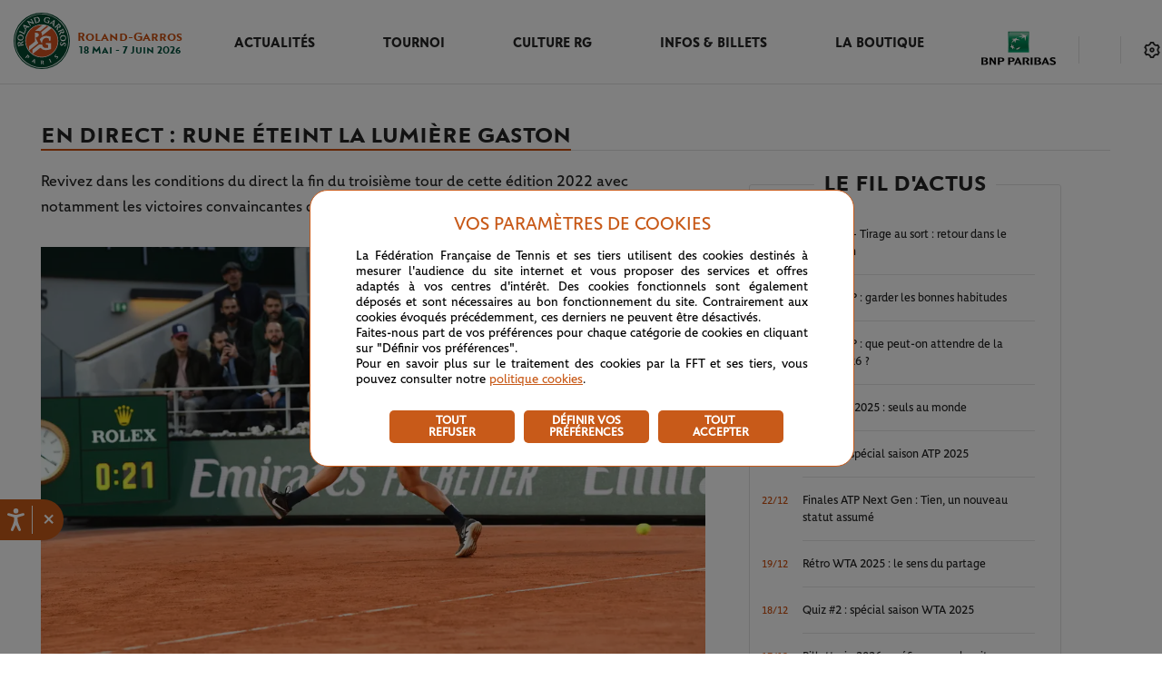

--- FILE ---
content_type: text/css
request_url: https://itp-rg-sls.infosys-platforms.com/itp/prod/rg/ai-assisted-journalism-v2/static/css/main.css
body_size: 100465
content:
@import url(https://fonts.googleapis.com/css2?family=Barlow+Condensed&family=Francois+One&family=Open+Sans:wght@300;400;600;700&display=swap);.InfosysAIAssistedJournalism,.InfosysWidget{background:#fff;box-sizing:border-box;font-family:RG Text,Open Sans,Arial,Helvetica Neue,Helvetica,sans-serif;font-size:80%;height:-webkit-fit-content;height:-moz-fit-content;height:fit-content;line-height:1.231;position:relative;width:100%}.InfosysAIAssistedJournalism abbr,.InfosysAIAssistedJournalism acronym,.InfosysAIAssistedJournalism address,.InfosysAIAssistedJournalism article,.InfosysAIAssistedJournalism aside,.InfosysAIAssistedJournalism big,.InfosysAIAssistedJournalism blockquote,.InfosysAIAssistedJournalism button,.InfosysAIAssistedJournalism cite,.InfosysAIAssistedJournalism code,.InfosysAIAssistedJournalism dd,.InfosysAIAssistedJournalism details,.InfosysAIAssistedJournalism div,.InfosysAIAssistedJournalism dl,.InfosysAIAssistedJournalism dt,.InfosysAIAssistedJournalism em,.InfosysAIAssistedJournalism fieldset,.InfosysAIAssistedJournalism figcaption,.InfosysAIAssistedJournalism figure,.InfosysAIAssistedJournalism font,.InfosysAIAssistedJournalism footer,.InfosysAIAssistedJournalism form,.InfosysAIAssistedJournalism h1,.InfosysAIAssistedJournalism h2,.InfosysAIAssistedJournalism h3,.InfosysAIAssistedJournalism h4,.InfosysAIAssistedJournalism h5,.InfosysAIAssistedJournalism h6,.InfosysAIAssistedJournalism header,.InfosysAIAssistedJournalism hgroup,.InfosysAIAssistedJournalism hr,.InfosysAIAssistedJournalism img,.InfosysAIAssistedJournalism input,.InfosysAIAssistedJournalism label,.InfosysAIAssistedJournalism legend,.InfosysAIAssistedJournalism li,.InfosysAIAssistedJournalism nav,.InfosysAIAssistedJournalism ol,.InfosysAIAssistedJournalism p,.InfosysAIAssistedJournalism pre,.InfosysAIAssistedJournalism section,.InfosysAIAssistedJournalism select,.InfosysAIAssistedJournalism small,.InfosysAIAssistedJournalism span,.InfosysAIAssistedJournalism strong,.InfosysAIAssistedJournalism sub,.InfosysAIAssistedJournalism sup,.InfosysAIAssistedJournalism textarea,.InfosysAIAssistedJournalism ul,.InfosysWidget abbr,.InfosysWidget acronym,.InfosysWidget address,.InfosysWidget article,.InfosysWidget aside,.InfosysWidget big,.InfosysWidget blockquote,.InfosysWidget button,.InfosysWidget cite,.InfosysWidget code,.InfosysWidget dd,.InfosysWidget details,.InfosysWidget div,.InfosysWidget dl,.InfosysWidget dt,.InfosysWidget em,.InfosysWidget fieldset,.InfosysWidget figcaption,.InfosysWidget figure,.InfosysWidget font,.InfosysWidget footer,.InfosysWidget form,.InfosysWidget h1,.InfosysWidget h2,.InfosysWidget h3,.InfosysWidget h4,.InfosysWidget h5,.InfosysWidget h6,.InfosysWidget header,.InfosysWidget hgroup,.InfosysWidget hr,.InfosysWidget img,.InfosysWidget input,.InfosysWidget label,.InfosysWidget legend,.InfosysWidget li,.InfosysWidget nav,.InfosysWidget ol,.InfosysWidget p,.InfosysWidget pre,.InfosysWidget section,.InfosysWidget select,.InfosysWidget small,.InfosysWidget span,.InfosysWidget strong,.InfosysWidget sub,.InfosysWidget sup,.InfosysWidget textarea,.InfosysWidget ul{box-sizing:border-box;font-family:RG Text,Open Sans,Arial,Helvetica Neue,Helvetica,sans-serif;font-size:inherit;font-style:normal;font-weight:inherit;list-style:none}.InfosysAIAssistedJournalism li,.InfosysAIAssistedJournalism ol,.InfosysAIAssistedJournalism ul,.InfosysWidget li,.InfosysWidget ol,.InfosysWidget ul{margin:0;padding:0}.InfosysAIAssistedJournalism a,.InfosysWidget a{word-wrap:break-word;color:inherit;cursor:pointer;text-decoration:none}.InfosysAIAssistedJournalism a:hover,.InfosysWidget a:hover{text-decoration:none}.InfosysAIAssistedJournalism a:focus,.InfosysWidget a:focus{outline:none}.InfosysAIAssistedJournalism abbr[title],.InfosysWidget abbr[title]{border-bottom:none;text-decoration:none}.InfosysAIAssistedJournalism strong,.InfosysWidget strong{color:inherit;font-family:inherit;font-size:inherit;font-weight:600}.InfosysAIAssistedJournalism abbr,.InfosysAIAssistedJournalism em,.InfosysAIAssistedJournalism span,.InfosysWidget abbr,.InfosysWidget em,.InfosysWidget span{color:inherit;font-family:inherit;font-size:inherit;font-style:normal}.InfosysAIAssistedJournalism hr,.InfosysWidget hr{border:0;border-top:1px solid #000;display:block;height:1px}.InfosysAIAssistedJournalism sub,.InfosysAIAssistedJournalism sup,.InfosysWidget sub,.InfosysWidget sup{color:inherit;font-size:75%;font-weight:inherit;line-height:0;position:relative;vertical-align:initial}.InfosysAIAssistedJournalism sup,.InfosysWidget sup{top:-.5em}.InfosysAIAssistedJournalism sub,.InfosysWidget sub{bottom:-.25em}.InfosysAIAssistedJournalism img,.InfosysWidget img{-ms-interpolation-mode:bicubic;border:0}.InfosysAIAssistedJournalism iframe,.InfosysWidget iframe{border:none}.InfosysAIAssistedJournalism svg:not(:root),.InfosysWidget svg:not(:root){overflow:hidden}.InfosysAIAssistedJournalism fieldset,.InfosysAIAssistedJournalism legend,.InfosysWidget fieldset,.InfosysWidget legend{border:0}.InfosysAIAssistedJournalism label,.InfosysWidget label{cursor:pointer}.InfosysAIAssistedJournalism button,.InfosysWidget button{background:transparent;border:none}.InfosysAIAssistedJournalism button,.InfosysAIAssistedJournalism input,.InfosysAIAssistedJournalism select,.InfosysAIAssistedJournalism textarea,.InfosysWidget button,.InfosysWidget input,.InfosysWidget select,.InfosysWidget textarea{font-size:100%;margin:0;vertical-align:initial}.InfosysAIAssistedJournalism button,.InfosysAIAssistedJournalism input,.InfosysWidget button,.InfosysWidget input{line-height:normal;outline:none}.InfosysAIAssistedJournalism button,.InfosysAIAssistedJournalism input[type=button],.InfosysAIAssistedJournalism input[type=reset],.InfosysAIAssistedJournalism input[type=submit],.InfosysWidget button,.InfosysWidget input[type=button],.InfosysWidget input[type=reset],.InfosysWidget input[type=submit]{-webkit-appearance:button;appearance:button;cursor:pointer}.InfosysAIAssistedJournalism input[type=search],.InfosysWidget input[type=search]{box-sizing:initial}.InfosysAIAssistedJournalism button::-moz-focus-inner,.InfosysAIAssistedJournalism input::-moz-focus-inner,.InfosysWidget button::-moz-focus-inner,.InfosysWidget input::-moz-focus-inner{border:0;padding:0}.InfosysAIAssistedJournalism textarea,.InfosysWidget textarea{overflow:auto;vertical-align:top}.InfosysAIAssistedJournalism table,.InfosysWidget table{border-collapse:collapse;border-spacing:0}.InfosysAIAssistedJournalism th,.InfosysWidget th{font-weight:400;text-align:left}.InfosysAIAssistedJournalism blockquote,.InfosysAIAssistedJournalism q,.InfosysWidget blockquote,.InfosysWidget q{quotes:none}.InfosysAIAssistedJournalism blockquote:after,.InfosysAIAssistedJournalism blockquote:before,.InfosysAIAssistedJournalism q:after,.InfosysAIAssistedJournalism q:before,.InfosysWidget blockquote:after,.InfosysWidget blockquote:before,.InfosysWidget q:after,.InfosysWidget q:before{content:"";content:none}.InfosysAIAssistedJournalism a,.InfosysAIAssistedJournalism button,.InfosysAIAssistedJournalism input,.InfosysAIAssistedJournalism select,.InfosysAIAssistedJournalism textarea,.InfosysWidget a,.InfosysWidget button,.InfosysWidget input,.InfosysWidget select,.InfosysWidget textarea{-webkit-tap-highlight-color:transparent}.InfosysAIAssistedJournalism input::-webkit-input-placeholder,.InfosysWidget input::-webkit-input-placeholder{color:#bbb}.InfosysAIAssistedJournalism input:-moz-placeholder,.InfosysAIAssistedJournalism input::-moz-placeholder,.InfosysWidget input:-moz-placeholder,.InfosysWidget input::-moz-placeholder{color:#bbb}.InfosysAIAssistedJournalism input:-ms-input-placeholder,.InfosysWidget input:-ms-input-placeholder{color:#bbb}.InfosysAIAssistedJournalism .none,.InfosysWidget .none{display:none;visibility:hidden}.InfosysAIAssistedJournalism .masque,.InfosysWidget .masque{clip:rect(0 0 0 0);border:0;height:1px;margin:-1px;overflow:hidden;padding:0;position:absolute;width:1px}.InfosysAIAssistedJournalism .vnone,.InfosysWidget .vnone{visibility:hidden}@font-face{font-family:RG Title;font-style:normal;font-weight:700;src:url(https://itp-rg-sls.infosys-platforms.com/itp/prod/rg/assets/fonts/rg_title_bold-webfont.eot);src:url(https://itp-rg-sls.infosys-platforms.com/itp/prod/rg/assets/fonts/rg_title_bold-webfont.eot?#iefix) format("embedded-opentype"),url(https://itp-rg-sls.infosys-platforms.com/itp/prod/rg/assets/fonts/rg_title_bold-webfont.woff2) format("woff2"),url(https://itp-rg-sls.infosys-platforms.com/itp/prod/rg/assets/fonts/rg_title_bold-webfont.woff) format("woff"),url(https://itp-rg-sls.infosys-platforms.com/itp/prod/rg/assets/fonts/rg_title_bold-webfont.ttf) format("truetype"),url(https://itp-rg-sls.infosys-platforms.com/itp/prod/rg/assets/fonts/rg_title_bold-webfont.svg#rg_titlebold) format("svg")}@font-face{font-family:RG Title;font-style:normal;font-weight:400;src:url(https://itp-rg-sls.infosys-platforms.com/itp/prod/rg/assets/fonts/rg_title_reg-webfont.eot);src:url(https://itp-rg-sls.infosys-platforms.com/itp/prod/rg/assets/fonts/rg_title_reg-webfont.eot?#iefix) format("embedded-opentype"),url(https://itp-rg-sls.infosys-platforms.com/itp/prod/rg/assets/fonts/rg_title_reg-webfont.woff2) format("woff2"),url(https://itp-rg-sls.infosys-platforms.com/itp/prod/rg/assets/fonts/rg_title_reg-webfont.woff) format("woff"),url(https://itp-rg-sls.infosys-platforms.com/itp/prod/rg/assets/fonts/rg_title_reg-webfont.ttf) format("truetype"),url(https://itp-rg-sls.infosys-platforms.com/itp/prod/rg/assets/fonts/rg_title_reg-webfont.svg#rg_titlelight) format("svg")}@font-face{font-family:rg_titlebold;font-style:normal;font-weight:400;src:url(https://itp-rg-sls.infosys-platforms.com/itp/prod/rg/assets/fonts/rg_title_bold-webfont.eot);src:url(https://itp-rg-sls.infosys-platforms.com/itp/prod/rg/assets/fonts/rg_title_bold-webfont.eot?#iefix) format("embedded-opentype"),url(https://itp-rg-sls.infosys-platforms.com/itp/prod/rg/assets/fonts/rg_title_bold-webfont.woff2) format("woff2"),url(https://itp-rg-sls.infosys-platforms.com/itp/prod/rg/assets/fonts/rg_title_bold-webfont.woff) format("woff"),url(https://itp-rg-sls.infosys-platforms.com/itp/prod/rg/assets/fonts/rg_title_bold-webfont.ttf) format("truetype"),url(https://itp-rg-sls.infosys-platforms.com/itp/prod/rg/assets/fonts/rg_title_bold-webfont.svg#rg_titlebold) format("svg")}@font-face{font-family:rg_titleregular;font-style:normal;font-weight:400;src:url(https://itp-rg-sls.infosys-platforms.com/itp/prod/rg/assets/fonts/rg_title_reg-webfont.eot);src:url(https://itp-rg-sls.infosys-platforms.com/itp/prod/rg/assets/fonts/rg_title_reg-webfont.eot?#iefix) format("embedded-opentype"),url(https://itp-rg-sls.infosys-platforms.com/itp/prod/rg/assets/fonts/rg_title_reg-webfont.woff2) format("woff2"),url(https://itp-rg-sls.infosys-platforms.com/itp/prod/rg/assets/fonts/rg_title_reg-webfont.woff) format("woff"),url(https://itp-rg-sls.infosys-platforms.com/itp/prod/rg/assets/fonts/rg_title_reg-webfont.ttf) format("truetype"),url(https://itp-rg-sls.infosys-platforms.com/itp/prod/rg/assets/fonts/rg_title_reg-webfont.svg#rg_titlelight) format("svg")}@font-face{font-family:RG Text;font-style:normal;font-weight:400;src:url(https://itp-rg-sls.infosys-platforms.com/itp/prod/rg/assets/fonts/rg_text/rg_text_regular.otf);src:url(https://itp-rg-sls.infosys-platforms.com/itp/prod/rg/assets/fonts/rg_text/rg_text_regular.otf) format("truetype")}@font-face{font-family:RG Text;font-style:normal;font-weight:200;src:url(https://itp-rg-sls.infosys-platforms.com/itp/prod/rg/assets/fonts/rg_text/rg_text_light.otf);src:url(https://itp-rg-sls.infosys-platforms.com/itp/prod/rg/assets/fonts/rg_text/rg_text_light.otf) format("truetype")}@font-face{font-family:RG Text;font-style:normal;font-weight:700;src:url(https://itp-rg-sls.infosys-platforms.com/itp/prod/rg/assets/fonts/rg_text/rg_text_bold.otf);src:url(https://itp-rg-sls.infosys-platforms.com/itp/prod/rg/assets/fonts/rg_text/rg_text_bold.otf) format("truetype")}@font-face{font-family:RG Text;font-style:italic;font-weight:400;src:url(https://itp-rg-sls.infosys-platforms.com/itp/prod/rg/assets/fonts/rg_text/rg_text_italic.otf);src:url(https://itp-rg-sls.infosys-platforms.com/itp/prod/rg/assets/fonts/rg_text/rg_text_italic.otf) format("truetype")}@font-face{font-family:Open Sans;font-style:normal;font-weight:400;src:url(../../static/media/OpenSans-Regular.1b0809d519837cb7aad3.ttf) format("truetype")}@font-face{font-family:Open Sans;font-style:oblique;font-weight:400;src:url(../../static/media/OpenSans-Italic.20653d2fac6285bf4dea.ttf) format("truetype")}@font-face{font-family:Open Sans;font-style:normal;font-weight:300;src:url(../../static/media/OpenSans-Light.ed41bedf131bc097372a.ttf) format("truetype")}@font-face{font-family:Open Sans;font-style:oblique;font-weight:300;src:url(../../static/media/OpenSans-LightItalic.0e63c9e707bdfbcda307.ttf) format("truetype")}@font-face{font-family:Open Sans;font-style:normal;font-weight:600;src:url(../../static/media/OpenSans-SemiBold.a16d8201b06a03c6c365.ttf) format("truetype")}@font-face{font-family:Open Sans;font-style:oblique;font-weight:600;src:url(../../static/media/OpenSans-SemiBoldItalic.63afadbae2f41f427a56.ttf) format("truetype")}@font-face{font-family:Open Sans;font-style:normal;font-weight:700;src:url(../../static/media/OpenSans-Bold.dbb97fd982ce1b96b6de.ttf) format("truetype")}@font-face{font-family:Open Sans;font-style:normal;font-weight:800;src:url(../../static/media/OpenSans-ExtraBold.110e781b605b33c1b949.ttf) format("truetype")}@font-face{font-family:Open Sans;font-style:oblique;font-weight:700;src:url(../../static/media/OpenSans-BoldItalic.9572470e485d8e0fd2ad.ttf) format("truetype")}@font-face{font-family:Open Sans;font-style:oblique;font-weight:800;src:url(../../static/media/OpenSans-ExtraBoldItalic.4014c9193f4880e35caa.ttf) format("truetype")}@font-face{font-family:Francois One;src:url(../../static/media/FrancoisOne-Regular.579b266c59c44f5e7255.ttf) format("truetype")}@media screen and (max-width:640px) and (orientation:portrait){#MatchBeats .mb-mobile{display:flex;flex-direction:column}#MatchBeats .mb-mobile #btnToTop{margin:0 auto;width:-webkit-fit-content;width:-moz-fit-content;width:fit-content}#MatchBeats .mb-mobile .legends{align-items:center;background:transparent;flex-flow:column;margin:10px 0 2px;position:-webkit-sticky;position:sticky;top:0;z-index:2}#MatchBeats .mb-mobile .legends .legends-wrapper{align-items:center;background:#fff;background:var(--c-mb-background-d);display:flex;flex-flow:column;width:100%}#MatchBeats .mb-mobile .scrollToTopBtn{background:transparent;position:-webkit-sticky;position:sticky;z-index:5}#MatchBeats .mb-mobile .scrollToTopBtn.hide-btn-top{display:none}#MatchBeats .mb-mobile .staticLegends-5{-webkit-transform:translateY(-70px);transform:translateY(-70px);transition-duration:.5s}#MatchBeats .mb-mobile .staticLegends-3{-webkit-transform:translateY(-46px);transform:translateY(-46px);transition-duration:.5s}#MatchBeats .mb-mobile #RGDropDown .sublink-container .dropdown-link{text-align:left}#MatchBeats .mb-mobile .mb-winner-tick-wrapper .check{-webkit-transform:rotate(90deg);transform:rotate(90deg)}#MatchBeats .mb-mobile .toggle-btn-mb-wrapper .fill-btn{height:35px}#MatchBeats .mb-mobile .graph-area{flex-direction:column;margin:0!important;width:100%}#MatchBeats .mb-mobile .graph-area .svg-panel{align-items:center;display:flex;flex-direction:column;height:100%;justify-content:center;position:relative}#MatchBeats .mb-mobile .graph-area .svg-panel .empty-div{display:none}#MatchBeats .mb-mobile .graph-area .fix-4258 #dragMe{z-index:-1}#MatchBeats .mb-mobile .graph-area .draggableContainerWrapper{height:100%;min-height:80vw;position:relative;-webkit-transform:rotate(-90deg);transform:rotate(-90deg);z-index:0}#MatchBeats .mb-mobile .graph-area .draggableContainerWrapper .scrollRightBtn{display:none!important}#MatchBeats .mb-mobile .graph-area .draggableContainerWrapper #dragMe{display:flex;height:100%;max-height:100%;overflow:hidden}#MatchBeats .mb-mobile .graph-area .draggableContainerWrapper #dragMe .set-container{background-color:#fff;background-color:var(--c-mobile-bg-dark);display:inline-flex;height:100%}#MatchBeats .mb-mobile .graph-area .draggableContainerWrapper #dragMe .set-container .set-wrapper{justify-content:center}#MatchBeats .mb-mobile .graph-area .draggableContainerWrapper #dragMe .set-container .set-wrapper .StickeySets .StickeyLabel{font-weight:600;text-transform:uppercase;-webkit-transform:rotate(0);transform:rotate(0)}#MatchBeats .mb-mobile .graph-area .draggableContainerWrapper #dragMe .set-container .set-wrapper .game-block{height:80vw}#MatchBeats .mb-mobile .graph-area .draggableContainerWrapper #dragMe .set-container .set-wrapper .game-block .point-wrapper #text-circle text{-webkit-transform:rotate(90deg) translateY(2px);transform:rotate(90deg) translateY(2px)}#MatchBeats .mb-mobile .graph-area .draggableContainerWrapper #dragMe .mb-progress-ball{height:40px;-webkit-transform:rotate(90deg);transform:rotate(90deg)}@-webkit-keyframes apl{0%{-webkit-transform:translateY(0);transform:translateY(0)}to{-webkit-transform:translateY(20px);transform:translateY(20px)}}@keyframes apl{0%{-webkit-transform:translateY(0);transform:translateY(0)}to{-webkit-transform:translateY(20px);transform:translateY(20px)}}#MatchBeats .mb-mobile .graph-area .draggableContainerWrapper #dragMe .mb-progress-ball .ball{-webkit-animation:apl .5s infinite;animation:apl .5s infinite;-webkit-animation-direction:alternate;animation-direction:alternate;-webkit-animation-timing-function:cubic-bezier(.45,0,.9,.55);animation-timing-function:cubic-bezier(.45,0,.9,.55);will-change:transform}#MatchBeats .mb-mobile .graph-area .draggableContainerWrapper #dragMe .mb-progress-ball .ball-wrapper{margin-left:0}#MatchBeats .mb-mobile .graph-area .draggableContainerWrapper #dragMe::-webkit-scrollbar{-webkit-appearance:none;display:none;height:0;width:0}#MatchBeats .mb-mobile .graph-area .draggableContainerWrapper .ZoomInBackDrop .ZoomText{-webkit-transform:rotate(90deg);transform:rotate(90deg);width:100px}#MatchBeats .mb-mobile .game-in-progress-wrapper .in-progress-text{color:#141414;color:var(--c-insight-overview-inside);font-weight:500}.dark-mode #InfosysMatchCenter #MatchBeats .mb-mobile .legends .legends-wrapper,.dark-theme #MatchBeats .mb-mobile .legends .legends-wrapper{border-top:1px solid #565656}.dark-mode #InfosysMatchCenter #MatchBeats .mb-mobile .graph-area,.dark-theme #MatchBeats .mb-mobile .graph-area{background-color:initial}}.displayNoneImportant{display:none!important}#MatchBeats .mb-portrait-fix{min-width:100%;width:1px}#MatchBeats .rfk-rg-mc-header,#MatchBeatsPlus .rfk-rg-mc-header{position:static!important}#MatchBeats .rfk-rg-mc-header .header,#MatchBeatsPlus .rfk-rg-mc-header .header{background-color:#fff;background-color:var(--c-mb-backgroud-rg)}#MatchBeats .rfk-rg-mc-header .header .player-details-anchor,#MatchBeatsPlus .rfk-rg-mc-header .header .player-details-anchor{color:#000;color:var(--c-black-pure)}#MatchBeats .rfk-rg-mc-header .header .team1 .player .player-details,#MatchBeatsPlus .rfk-rg-mc-header .header .team1 .player .player-details{justify-content:start!important;margin-left:0;margin-right:auto;padding:0!important}#MatchBeats .rfk-rg-mc-header .header .team1 .player .image,#MatchBeatsPlus .rfk-rg-mc-header .header .team1 .player .image{justify-content:start!important;margin-left:0;margin-right:auto}#MatchBeats .rfk-rg-mc-header .header .team1 .player .image img,#MatchBeatsPlus .rfk-rg-mc-header .header .team1 .player .image img{border:2px solid #c85a19!important}#MatchBeats .rfk-rg-mc-header .header .team1 .player .rfk-leaderboard-rank-wrapper,#MatchBeatsPlus .rfk-rg-mc-header .header .team1 .player .rfk-leaderboard-rank-wrapper{margin-left:0;margin-right:auto;width:100%!important}#MatchBeats .rfk-rg-mc-header .header .team2 .player,#MatchBeatsPlus .rfk-rg-mc-header .header .team2 .player{align-items:flex-end!important;-webkit-align-items:flex-end!important}#MatchBeats .rfk-rg-mc-header .header .team2 .player .player-details,#MatchBeatsPlus .rfk-rg-mc-header .header .team2 .player .player-details{justify-content:flex-end!important;-webkit-justify-content:flex-end!important;margin-left:auto;margin-right:0;padding:0!important}#MatchBeats .rfk-rg-mc-header .header .team2 .player .image,#MatchBeatsPlus .rfk-rg-mc-header .header .team2 .player .image{justify-content:flex-end!important;-webkit-justify-content:flex-end;margin-left:auto;margin-right:0}#MatchBeats .rfk-rg-mc-header .header .team2 .player .image img,#MatchBeatsPlus .rfk-rg-mc-header .header .team2 .player .image img{border:2px solid #2c8657!important}#MatchBeats .rfk-rg-mc-header .header .team2 .player .rfk-leaderboard-rank-wrapper,#MatchBeatsPlus .rfk-rg-mc-header .header .team2 .player .rfk-leaderboard-rank-wrapper{margin-left:auto;margin-right:0;width:100%!important}#MatchBeats .rfk-rg-mc-header .header .team2 .player .rfk-leaderboard-rank-wrapper .rfk-rank-container .rfk-leaderboard-rank,#MatchBeatsPlus .rfk-rg-mc-header .header .team2 .player .rfk-leaderboard-rank-wrapper .rfk-rank-container .rfk-leaderboard-rank{white-space:nowrap}#MatchBeats .rfk-rg-mc-header .header .team .player .player-details .seed,#MatchBeatsPlus .rfk-rg-mc-header .header .team .player .player-details .seed{color:#000;color:var(--c-black-pure)}#MatchBeats .matchbeats-wrapper,#MatchBeatsPlus .matchbeats-wrapper{background-color:#fff;background-color:var(--c-mb-background-d);box-sizing:initial;padding-right:7px;position:relative}#MatchBeats .matchbeats-wrapper .disabled-btn,#MatchBeatsPlus .matchbeats-wrapper .disabled-btn{opacity:.4;pointer-events:none}#MatchBeats .matchbeats-wrapper .graph-area,#MatchBeatsPlus .matchbeats-wrapper .graph-area{display:flex;margin-top:4px}#MatchBeats .matchbeats-wrapper .graph-area .svg-panel,#MatchBeatsPlus .matchbeats-wrapper .graph-area .svg-panel{overflow:hidden}#MatchBeats .matchbeats-wrapper .graph-area .svg-panel .empty-div,#MatchBeatsPlus .matchbeats-wrapper .graph-area .svg-panel .empty-div{height:18px}#MatchBeats .matchbeats-wrapper.quizActive,#MatchBeatsPlus .matchbeats-wrapper.quizActive{background-color:#f4f4f4;background-color:var(--c-quiz-bg);background-position:50%;background-size:cover;margin:-16px 0;padding:16px}#MatchBeats .matchbeats-wrapper.quizActive .mb-header-wrapper,#MatchBeatsPlus .matchbeats-wrapper.quizActive .mb-header-wrapper{background:transparent}#MatchBeats #dragMe .mb-progress-ball,#MatchBeatsPlus #dragMe .mb-progress-ball{-webkit-transform:translate(-8px);transform:translate(-8px)}#MatchBeats .Loader,#MatchBeatsPlus .Loader{color:#fff}#MatchBeats #MatchBeats,#MatchBeatsPlus #MatchBeats{background-color:#fff;background-color:var(--c-mb-white);font-family:Rg Text;font-weight:300;position:relative}@media (-ms-high-contrast:active),(-ms-high-contrast:none){#MatchBeats #MatchBeats,#MatchBeatsPlus #MatchBeats{overflow-y:hidden}}#MatchBeats .infosys-matchbeats__iframe,#MatchBeatsPlus .infosys-matchbeats__iframe{background-color:#fff;background-color:var(--c-mb-backgroud-rg)}@media screen and (max-width:522px){#MatchBeats .matchbeats-wrapper,#MatchBeatsPlus .matchbeats-wrapper{background-color:#fff;background-color:var(--c-mb-background-d);padding:0}}#MatchBeats body,#MatchBeatsPlus body{margin:0}#MatchBeats .mb-build,#MatchBeatsPlus .mb-build{background:rgba(0,0,0,.8);bottom:0;color:#ff0;left:0;padding:4px 16px;pointer-events:none;position:absolute;width:-webkit-fit-content;width:-moz-fit-content;width:fit-content}#MatchBeats .timeWrapper,#MatchBeatsPlus .timeWrapper{align-items:center;display:flex;justify-content:center;padding:3px 4px 0}#MatchBeats .timeWrapper .clockImg,#MatchBeatsPlus .timeWrapper .clockImg{align-items:flex-start;display:flex;margin-right:4px}@media (-ms-high-contrast:active),(-ms-high-contrast:none){#MatchBeats .timeWrapper .duration,#MatchBeatsPlus .timeWrapper .duration{padding:5px 0 0}}#MatchBeats .timeWrapper .dur,#MatchBeats .timeWrapper .dur-black,#MatchBeatsPlus .timeWrapper .dur,#MatchBeatsPlus .timeWrapper .dur-black{letter-spacing:.8px}.border-bottom-black,.border-top-black{padding:3px 0}#MatchBeats .timeWrapper .duration,#MatchBeatsPlus .timeWrapper .duration{color:#fff;color:var(--c-white);font-size:10px;font-weight:400}#MatchBeats .timeWrapper .dur,#MatchBeatsPlus .timeWrapper .dur{color:#fff;color:var(--c-white);font-family:RG Title;font-weight:400}#MatchBeats .timeWrapper .dur-black,#MatchBeatsPlus .timeWrapper .dur-black{color:#141414;color:var(--c-black-rg);font-family:RG Title;font-weight:400}.border-top{border-top:1px solid #fff!important}.border-bottom{border-bottom:1px solid #fff}.border-top-black{border-top:1px solid rgba(0,0,0,.239)}.border-bottom-black{border-bottom:1px solid rgba(0,0,0,.239)}.score-container .scorebox{font-family:700;font-size:12px;font-weight:600;letter-spacing:0}.Racquet-t1s:before,.Racquet-t2s:before{background:transparent url(https://itp-rg-sls.infosys-platforms.com/itp/prod/rg/assets/images/racquet.svg) 0 0 no-repeat padding-box;background-size:15px}.Racquet-t1s-white:before,.Racquet-t2s-white:before{background:transparent url(https://itp-rg-sls.infosys-platforms.com/itp/prod/rg/assets/images/racket_green.svg) 0 0 no-repeat padding-box;background-size:15px}.Racquet-t1s-broken:before,.Racquet-t2s-broken:before{background:transparent url(https://itp-rg-sls.infosys-platforms.com/itp/prod/rg/assets/images/broken-racquet.svg) 0 0 no-repeat padding-box;background-size:21px}.scorebox-t1w .box1{background-color:#ab3d16;border:1px solid #ab3d16;color:#fff;color:var(--c-white)}.scorebox-t1w .box2,.scorebox-t2w .box1{border:1px solid #666;border:1px solid var(--c-mb-grey4);color:#666;color:var(--c-mb-grey4)}.scorebox-t2w .box2{background-color:#2c8657;border:1px solid #2c8657;color:#fff;color:var(--c-white)}.scorebox-t1w-mbplus .box1{background-color:#ab3d16;border:1px solid #ab3d16;color:#fcfcfc;color:var(--c-mb-plus-white)}.scorebox-t1w-mbplus .box2,.scorebox-t2w-mbplus .box1{border:1px solid #e1e1e1;border:1px solid var(--c-mb-plus-border);color:#707070;color:var(--c-mb-plus-number)}.scorebox-t2w-mbplus .box2{background-color:#2c8657;border:1px solid #2c8657;color:#fcfcfc;color:var(--c-mb-plus-white)}.score-container{flex-direction:column;height:40px;justify-content:space-between}.score-container,.score-container .scorebox{align-items:center;display:flex;opacity:1;width:18px}.score-container .scorebox{border-radius:4px;box-sizing:border-box;height:18px;justify-content:center}@media (-ms-high-contrast:active),(-ms-high-contrast:none){.score-container .scorebox{padding:3px 0 0}}.score-container .scorebox-ip{padding-top:0}@media screen and (max-width:522px){.score-container .scorebox{align-items:center;padding:0 1px 0 0}}.Racquet-t1s{position:relative}.Racquet-t1s:before{content:" ";height:18px;left:-19px;position:absolute;top:auto;width:15px}.Racquet-t2s{position:relative}.Racquet-t2s:before{content:" ";height:18px;left:-19px;position:absolute;top:50%;width:15px}.Racquet-t1s-white{position:relative}.Racquet-t1s-white:before{content:" ";height:18px;left:-19px;position:absolute;top:auto;width:15px}.Racquet-t2s-white{position:relative}.Racquet-t2s-white:before{content:" ";height:18px;left:-19px;position:absolute;top:50%;width:15px}.Racquet-t1s-broken{position:relative}.Racquet-t1s-broken:before{content:" ";height:24px;left:-19px;position:absolute;top:auto;width:21px}.Racquet-t2s-broken{position:relative}.Racquet-t2s-broken:before{content:" ";height:24px;left:-19px;position:absolute;top:50%;width:21px}#MatchBeats .mb-logo-wrapper,#MatchBeatsPlus .mb-logo-wrapper{display:flex}#MatchBeats .mb-logo-wrapper .mb-logo,#MatchBeatsPlus .mb-logo-wrapper .mb-logo{width:190px}#MatchBeats .mb-logo-wrapper .mbpp-logo,#MatchBeatsPlus .mb-logo-wrapper .mbpp-logo{width:228px}#MatchBeats .mb-winner-tick-wrapper .mb-ruler,#MatchBeatsPlus .mb-winner-tick-wrapper .mb-ruler{border-top:1px dashed #e6e6e6;border-top:1px dashed var(--c-ao-borders)}#MatchBeats .mb-winner-tick-wrapper .check-container-border,#MatchBeatsPlus .mb-winner-tick-wrapper .check-container-border{border-bottom:1px solid #eee}#MatchBeats .mb-winner-tick-wrapper .check,#MatchBeatsPlus .mb-winner-tick-wrapper .check{background:url(https://itp-rg-sls.infosys-platforms.com/itp/prod/rg/assets/images/win-tick-rg.svg) no-repeat;background-size:22px}#MatchBeats .mb-winner-tick-wrapper,#MatchBeatsPlus .mb-winner-tick-wrapper{align-items:center;display:flex;flex-direction:column;height:100%;justify-content:center;min-width:40px;position:relative}#MatchBeats .mb-winner-tick-wrapper .mb-ruler,#MatchBeatsPlus .mb-winner-tick-wrapper .mb-ruler{height:0;position:relative;width:100%}#MatchBeats .mb-winner-tick-wrapper .check-container-mb,#MatchBeatsPlus .mb-winner-tick-wrapper .check-container-mb{align-items:center;background-color:#fff;background-color:var(--c-mobile-bg-dark);display:flex;height:100%;justify-content:center;width:100%}#MatchBeats .mb-winner-tick-wrapper .winnerT2,#MatchBeatsPlus .mb-winner-tick-wrapper .winnerT2{padding-top:8px}@media screen and (max-width:523px){#MatchBeats .mb-winner-tick-wrapper,#MatchBeatsPlus .mb-winner-tick-wrapper{height:234px}}#MatchBeats .mb-winner-tick-wrapper .check,#MatchBeatsPlus .mb-winner-tick-wrapper .check{display:inline-block;height:26px;width:26px}#MatchBeats .T1winner,#MatchBeatsPlus .T1winner{padding-bottom:27px}#MatchBeats .T2winner,#MatchBeatsPlus .T2winner{padding-top:27px}.show-more-text-mb-txt{background-color:#fff;background-color:var(--c-mb-white)}.show-text-mb-txt{color:#c85a19;font:normal 14px Open Sans}.show-more-text-mb-txt{bottom:2px;position:absolute;right:0}.show-less-text-mb-txt{position:relative}.serve-speed-graph-wrapper .serve-spd .serve-text-t1{fill:#ab3d16}.serve-speed-graph-wrapper .serve-spd .serve-text-t2{fill:#2c8657}.serve-speed-graph-wrapper .serve-spd .serve-circle-t1{fill:#ab3d16}.serve-speed-graph-wrapper .serve-spd .serve-circle-t2{fill:#2c8657}.serve-speed-graph-wrapper .serve-spd text{stroke:transparent;fill:#fff;color:#fff;font-family:RG Title;font-weight:700}.dark-mode #InfosysMatchCenter .serve-speed-graph-wrapper .serve-spd text,.dark-theme .serve-speed-graph-wrapper .serve-spd text{fill:#d8d8d8;color:#d8d8d8}.serve-speed-graph-wrapper .serve-spd .serve-text-t1{stroke:#ab3d16}.serve-speed-graph-wrapper .serve-spd .serve-text-t2{stroke:#2c8657}.serve-speed-graph-wrapper .serve-spd text{stroke-width:.5px}.infy-mb-game-bg{background-color:#fff;background-color:var(--c-mb-backgroud-rg)}.infy-mb-game-bg .mid-horz-line{stroke:#eee;stroke:var(--c-mb-grey);opacity:1}.infy-mb-game-bg .tick-lines{stroke:#e6e6e6;stroke:var(--c-stoke-lines);opacity:1}@media screen and (max-width:522px){.infy-mb-game-bg{background-color:#fff;background-color:var(--c-mobile-bg-dark);margin-left:12px}.infy-mb-game-bg .tick-lines{stroke:#707070;stroke:var(--c-mb-grey2);border:1px dashed #707070;border:1px dashed var(--c-grey2);opacity:.14;opacity:var(--c-opacity-stroke)}}#MatchBeats .point-wrapper #text-circle text,#MatchBeatsPlus .point-wrapper #text-circle text{stroke-width:.5px;font-family:RG Title;font-size:12px;font-weight:400}#MatchBeats .point-wrapper .score-text,#MatchBeatsPlus .point-wrapper .score-text{fill:#141414;fill:var(--c-black-rg);font-family:rg_titlebold;font-size:12px;font-weight:700;line-height:14px}#MatchBeats .point-wrapper .lost,#MatchBeatsPlus .point-wrapper .lost{fill:#707070;fill:var(--c-grey2)}#MatchBeats .point-wrapper .team1-bar,#MatchBeatsPlus .point-wrapper .team1-bar{fill:#ab3d16}#MatchBeats .point-wrapper .team2-bar,#MatchBeatsPlus .point-wrapper .team2-bar{fill:#2c8657}#MatchBeats .point-wrapper .lost-bar,#MatchBeatsPlus .point-wrapper .lost-bar{fill:#e6e6e6}#MatchBeats .point-wrapper .capsuleText,#MatchBeatsPlus .point-wrapper .capsuleText{fill:#707070;fill:var(--c-grey2);font-family:RG Title;font-size:12px}@media screen and (max-width:522px){#MatchBeats .point-wrapper .score-text,#MatchBeatsPlus .point-wrapper .score-text{fill:#141414;fill:var(--c-black-rg);font-family:RG Title}#MatchBeats .point-wrapper .lost,#MatchBeatsPlus .point-wrapper .lost{fill:#707070;fill:var(--c-grey2);font-family:RG Title}#MatchBeats .point-wrapper .capsuleText,#MatchBeatsPlus .point-wrapper .capsuleText{fill:#707070;fill:var(--c-grey2);font-family:RG Title;font-size:12px}}.dark-mode #InfosysMatchCenter #MatchBeats .point-wrapper .lost-bar,.dark-mode #InfosysMatchCenter #MatchBeatsPlus .point-wrapper .lost-bar,.dark-theme #MatchBeats .point-wrapper .lost-bar,.dark-theme #MatchBeatsPlus .point-wrapper .lost-bar{fill:#333}#MatchBeats .point-wrapper .score-text,#MatchBeatsPlus .point-wrapper .score-text{text-anchor:middle;text-align:center}#MatchBeats .point-wrapper .vertical-score,#MatchBeatsPlus .point-wrapper .vertical-score{-webkit-transform:translateY(-4px);transform:translateY(-4px);-webkit-writing-mode:vertical-lr;writing-mode:vertical-lr}#MatchBeats .point-wrapper .lost,#MatchBeatsPlus .point-wrapper .lost{opacity:1}.bp-balls-wrapper{align-items:center}.Card-wrapper{align-items:center;border-radius:4px;box-shadow:0 3px 6px rgba(0,0,0,.161);box-sizing:border-box;display:flex;flex-direction:column;height:154px;justify-content:space-between;margin:0 2px;max-height:154px;padding:8px;width:86px}.nav-arrow-wrapper{margin-top:20px}.nav-arrow-wrapper,.nav-arrow-wrapper .sliderBtn{align-items:center;display:flex;justify-content:center}.nav-arrow-wrapper .sliderBtn{border-radius:3px;cursor:pointer;height:18px;padding:0 6px}.nav-arrow-wrapper .sliderBtn .arrowSvg{width:10px}.nav-arrow-wrapper .sliderBtn .rightArrow{-webkit-transform:rotate(180deg);transform:rotate(180deg)}.nav-arrow-wrapper .counterText{margin:0 4px;opacity:1}@media (-ms-high-contrast:active),(-ms-high-contrast:none){.nav-arrow-wrapper .counterText{margin-top:5px}}@media screen and (max-width:522px){.nav-arrow-wrapper{bottom:0;padding:16px 0;position:-webkit-sticky;position:sticky}.portrait-wrapper{bottom:0;left:0;position:fixed;width:100%;z-index:1}}.nav-arrow-wrapper .sliderBtn{background:transparent;border:1px solid #dd7233;outline:none}.nav-arrow-wrapper .counterText{color:#333;color:var(--c-mb-black);font-family:Rg Text;font-size:11px;letter-spacing:0}@media screen and (max-width:522px){.nav-arrow-wrapper{background:#fff;background:var(--c-mb-white)}.nav-arrow-wrapper .sliderBtn{border:1px solid #dd7233}.nav-arrow-wrapper .counterText{color:#333;color:var(--c-mb-black)}.portrait-wrapper{box-shadow:0 2px 8px rgba(0,0,0,.56)}}.mb-drag-pos-rel{position:relative}.draggableContainerWrapper{-webkit-overflow-scrolling:touch;display:flex;overflow:hidden}.draggableContainerWrapper .draggable-container{-ms-overflow-style:none;align-items:center;display:flex;height:100%;outline:none;overflow-x:auto;overflow-y:hidden;overflow:-moz-scrollbars-none;scrollbar-width:none;touch-action:pan-y pan-x;white-space:nowrap;width:100%;z-index:1}.draggableContainerWrapper .draggable-container::-webkit-scrollbar{-webkit-appearance:none;display:none;height:0;width:0}.draggableContainerWrapper .grabbed{cursor:grab}@media (-ms-high-contrast:active),screen and (-ms-high-contrast:none){.draggableContainerWrapper .grabbed{cursor:url(https://itp-rg-sls.infosys-platforms.com/itp/prod/rg/assets/images/openhand.cur),auto}}.draggableContainerWrapper .grabbing{cursor:grabbing}@media (-ms-high-contrast:active),screen and (-ms-high-contrast:none){.draggableContainerWrapper .grabbing{cursor:url(https://itp-rg-sls.infosys-platforms.com/itp/prod/rg/assets/images/closedhand_1.cur),auto}}.draggableContainerWrapper .scrollRightBtn{align-items:center;cursor:pointer;display:flex;flex-direction:column;height:100%;justify-content:center;position:absolute;right:0;visibility:hidden;width:28px;z-index:2}.draggableContainerWrapper .scrollRightBtn img{height:40px;visibility:visible;width:40px}.draggableContainerWrapper .ZoomInBackDrop{align-items:center;display:flex;height:100%;justify-content:center;left:0;position:absolute;top:0;width:100%;z-index:1000}.draggableContainerWrapper .ZoomInBackDrop .ZoomText{align-items:center;background-color:#fff;border-radius:4px;color:#000;display:block;display:flex;font-size:25px;font-weight:600;height:50px;justify-content:center;min-width:50px;opacity:1;width:auto;z-index:1}.draggableContainerWrapper .ZoomInBackDrop:before{background-color:#000;content:"";height:100%;left:0;opacity:.5;position:absolute;top:0;width:100%}.draggableContainerWrapper .ZoomInBackDrop1{display:none}.name-block-wrapper .ret-mb{background-color:#ea902f;color:#fff;color:var(--c-mb-white);font-size:10px;font-weight:700}.name-block-wrapper .name-shot-label-wrapper .name-wrapper .link-class{color:#fff;color:var(--c-mb-backgroud-rg)}.name-block-wrapper .name-shot-label-wrapper .name-wrapper .mb-panel-label{color:#141414;color:var(--c-name-block-rg);font-family:Rg Text;font-size:14px;font-weight:700;font-weight:500}.name-block-wrapper .name-shot-label-wrapper .name-wrapper .player-rank{color:#141414;color:var(--c-name-block-rg);font-family:Open Sans;font-size:12px;font-weight:700;font-weight:400}.name-block-wrapper .name-shot-label-wrapper .name-wrapper .t1Clr{background-color:#ab3d16}.name-block-wrapper .name-shot-label-wrapper .name-wrapper .t2Clr{background-color:#2c8657}.name-block-wrapper .name-shot-label-wrapper .shot-count-label .shot-label{color:#141414;color:var(--c-black-rg);font:400 14px Rg Text;text-transform:none}.name-block-wrapper .name-shot-label-wrapper .shot-count-label .shot-count{color:#141414;color:var(--c-black-rg);font:700 14px Rg Text}.popover-wrapper .BtnToolTip{background-color:#fff;background-color:var(--c-mb-background-d);box-shadow:0 1px 7px 3px rgba(0,0,0,.2);color:#222;color:var(--c-black-lightXX);font-family:Open Sans;font-size:12px;font-weight:500}.popover-wrapper{-ms-grid-rows:min-content;display:flex;display:-ms-grid;font-weight:inherit;height:-webkit-min-content;position:relative}.popover-wrapper .BtnToolTip{align-items:center;border-radius:4px;padding:8px;pointer-events:none;position:fixed;white-space:nowrap;z-index:100}@media (-ms-high-contrast:active),(-ms-high-contrast:none){.popover-wrapper .BtnToolTip{padding:8px 8px 0}}.popover-wrapper .mb-tt-pos-abs{position:absolute}.name-block-wrapper,.name-block-wrapper .ret-mb{align-items:center;display:flex}.name-block-wrapper .ret-mb{border-radius:10px;justify-content:center;line-height:11px;margin-left:4px;padding:3px 5px 2px}.name-block-wrapper .name-shot-label-wrapper .name-wrapper{align-items:center;display:flex}.name-block-wrapper .name-shot-label-wrapper .name-wrapper .link-class:hover{color:#fff;color:var(--c-mb-white)}.name-block-wrapper .name-shot-label-wrapper .name-wrapper .circle{border-radius:50%;display:inline-block;height:14px;margin-bottom:2px;margin-right:8px;width:14px}.name-block-wrapper .name-shot-label-wrapper .name-wrapper .mb-panel-label{white-space:nowrap}.name-block-wrapper .name-shot-label-wrapper .name-wrapper .player-rank{letter-spacing:0;margin-left:4px;white-space:nowrap}@media screen and (max-width:640px){.name-block-wrapper .name-shot-label-wrapper .name-wrapper .circle{border-radius:2px;height:12px;margin-right:4px;margin-top:1px;width:3px}}.name-block-wrapper .name-shot-label-wrapper .shot-count-label{display:flex;margin-left:23px}.name-block-wrapper .name-shot-label-wrapper .shot-count-label .shot-label{text-align:left}@media screen and (max-width:640px){.name-block-wrapper .name-shot-label-wrapper .shot-count-label{margin-left:8px}}.toggle-btn-mb-wrapper{cursor:pointer;display:flex;height:38px;margin:auto 0;width:90px}.toggle-btn-mb-wrapper .SqToggleBtnWrapper{align-items:center;display:flex;height:26px;justify-content:center;margin:5px;width:36px}.toggle-btn-mb-wrapper .wrap-fully{height:100%;width:100%}.toggle-btn-mb-wrapper{border:1px solid #dd7233;border-radius:20px}.toggle-btn-mb-wrapper .fill-btn{background:#dd7233 0 0 no-repeat padding-box;border-radius:20px;opacity:1}#MatchBeats .check-list-wrapper,#MatchBeatsPlus .check-list-wrapper{border-bottom:1px solid #e6e6e6;border-bottom:1px solid var(--c-ao-borders)}#MatchBeats .check-list-wrapper .check-list-label,#MatchBeatsPlus .check-list-wrapper .check-list-label{border:1px solid transparent;border-radius:4px;cursor:pointer;font-family:Open Sans;font-weight:700}#MatchBeats .check-list-wrapper .check-list-label:hover,#MatchBeatsPlus .check-list-wrapper .check-list-label:hover{background-color:#dd72331a;background-color:var(--c-hover-button);border-radius:0;color:#141414;color:var(--c-black-rg)}#MatchBeats .check-list-wrapper .check-list-label:active,#MatchBeatsPlus .check-list-wrapper .check-list-label:active{background-color:#dd72331a;background-color:var(--c-hover-button);border-radius:0}#MatchBeats .check-list-wrapper .check-list-selected:hover,#MatchBeatsPlus .check-list-wrapper .check-list-selected:hover{background-color:#f3f3f3;background-color:var(--c-list-selected);border-radius:0;color:#35495e!important}#MatchBeats .check-list-wrapper .check-list-input+.check-list-label:before,#MatchBeatsPlus .check-list-wrapper .check-list-input+.check-list-label:before{border:1px solid rgba(0,0,0,.102);border:1px solid var(--c-mb-checkbox)}#MatchBeats .check-list-wrapper .check-list-input:checked+.check-list-label:before,#MatchBeatsPlus .check-list-wrapper .check-list-input:checked+.check-list-label:before{background:transparent url(https://itp-rg-sls.infosys-platforms.com/itp/prod/rg/assets/images/check-rg.svg) 50% 40% no-repeat padding-box;background-color:#fff;background-color:var(--c-mb-white);border:1px solid #c85a19}#MatchBeats .check-list-wrapper .check-list-input:disabled+.check-list-label,#MatchBeatsPlus .check-list-wrapper .check-list-input:disabled+.check-list-label{color:hsla(0,0%,74%,.678)}#MatchBeats .check-list-wrapper .check-list-input:disabled+.check-list-label:before,#MatchBeatsPlus .check-list-wrapper .check-list-input:disabled+.check-list-label:before{border:1px solid rgba(0,0,0,.102);border:1px solid var(--c-mb-checkbox)}#MatchBeats .check-list-wrapper,#MatchBeatsPlus .check-list-wrapper{-ms-overflow-style:none;align-items:flex-start;box-sizing:border-box;height:172px;margin-right:-3px;overflow-y:auto;padding:4px 0;scrollbar-width:none}#MatchBeats .check-list-wrapper .check-list-input,#MatchBeatsPlus .check-list-wrapper .check-list-input{display:none}#MatchBeats .check-list-wrapper .check-list-label,#MatchBeatsPlus .check-list-wrapper .check-list-label{align-items:flex-end;display:flex;font-size:12px;padding:6px 8px!important;text-transform:none}#MatchBeats .check-list-wrapper .check-list-input+.check-list-label:before,#MatchBeatsPlus .check-list-wrapper .check-list-input+.check-list-label:before{border-radius:2px;box-sizing:border-box;content:"";height:24px;margin:0 8px 0 0;width:24px}#MatchBeats .check-list-wrapper .check-list-input:checked+.check-list-label:before,#MatchBeatsPlus .check-list-wrapper .check-list-input:checked+.check-list-label:before{border-radius:2px;box-sizing:border-box;content:"";cursor:pointer;height:24px;margin:0 8px 0 0;width:24px}#MatchBeats ::-webkit-scrollbar,#MatchBeatsPlus ::-webkit-scrollbar{width:3px}@media screen and (max-width:522px){.options-wrapper{color:#333;color:var(--c-mb-black)}}.option p{color:#141414;color:var(--c-black-rg);font-weight:700}@media screen and (max-width:522px){.option{font-size:16px;font-weight:600}.option .tickmark-wrapper .tickMark{background-color:initial;border:1px solid #9e9e9e;border-radius:50%}.option p,.option.selected{color:#333;color:var(--c-mb-black)}.option.selected{background:#f2f2f2;background:var(--c-greyish-white);font-weight:700}.option.selected p{font-weight:700}.option.selected .tickmark-wrapper .tickMark{background:url(https://itp-rg-sls.infosys-platforms.com/itp/prod/rg/assets/images/quizCheckmarkRG.svg);background-position:50%;background-repeat:no-repeat}}.option{align-items:center;display:flex;height:-webkit-fit-content;height:-moz-fit-content;height:fit-content;padding:8px 11px;width:22%}.option .tickmark-wrapper{align-items:center;display:flex;height:24px;justify-content:center;margin-right:16px;width:30px}.option .tickmark-wrapper .tickMark{height:22px;width:22px}.option p{flex-basis:80%;margin:0;text-align:left}.option:hover{cursor:pointer}.option.selected .tickMark{height:24px;width:24px}@media screen and (max-width:522px){.option{margin-bottom:16px;margin-right:0;padding:10px;width:auto}.option .tickmark-wrapper{display:block}.option .tickmark-wrapper .tickMark{margin-right:23px}}.options-wrapper{display:flex;justify-content:space-between;margin-top:27px}.lessOptionClass{justify-content:flex-start}.lessOptionClass .option{margin-right:20px}@media screen and (max-width:522px){.options-wrapper{display:flex;flex-direction:column;gap:16px;margin:0;padding:31px 0 0}}.quizRedirect-wrapper .anchor-wrapper .linkText{color:#212121;color:var(--c-quiz-footerMob);font-family:Rg Text;font-size:16px;font-weight:400;margin-right:24px;text-decoration:underline}.quizRedirect-wrapper .anchor-wrapper .quizNextButton{background-color:#c85a19;border-radius:4px;color:#fff;color:var(--c-white);font-family:Rg Text;font-size:14px;font-weight:400}.quizRedirect-wrapper .anchor-wrapper .quizNextButton .nextArrow{background:url(https://itp-rg-sls.infosys-platforms.com/itp/prod/rg/assets/images/arrow-right.svg);background-repeat:no-repeat}.quizRedirect-wrapper .anchor-wrapper .quizPreviousButton{background-color:#c85a19;color:#fff;color:var(--c-mb-white);font-family:Rg Text;font-size:14px;font-weight:400}@media screen and (max-width:522px){.quizRedirect-wrapper{display:flex;flex-direction:column;font-size:16px}.quizRedirect-wrapper .anchor-wrapper{flex-direction:column}.quizRedirect-wrapper .anchor-wrapper .linkText{color:#333;color:var(--c-mb-black)}.quizRedirect-wrapper .anchor-wrapper .quizNextButton{background-color:#dd7233;border-radius:20px}.quizRedirect-wrapper .anchor-wrapper .quizPreviousButton{background-color:#dd7233}.quizRedirect-wrapper .skipToMb-wrapper-mb{background-color:initial;border:1px solid #dd7233;border-radius:20px}.quizRedirect-wrapper .skipToMb-wrapper-mb .skipToMb-mb{color:#141414;color:var(--c-black-rg);font-family:Rg Text;font-size:14px;font-weight:400}.quizRedirect-wrapper .skipToMb-wrapper-mb .skipToMb-mb .featherIcon{background:url(https://itp-rg-sls.infosys-platforms.com/itp/prod/rg/assets/images/quizCloseOrange.svg);background-position:50%;background-repeat:no-repeat;height:10px;margin-left:8px;width:10px}}.quizRedirect-wrapper{display:flex;justify-content:center;margin-top:27px}.quizRedirect-wrapper .anchor-wrapper{align-items:center;display:flex;justify-content:center}.quizRedirect-wrapper .anchor-wrapper .linkText:hover{cursor:pointer}.quizRedirect-wrapper .anchor-wrapper .quizNextButton{align-items:center;cursor:pointer;display:flex;justify-content:center;padding:7px 18px 7px 20px;text-transform:capitalize}.quizRedirect-wrapper .anchor-wrapper .quizNextButton .nextArrow{height:12px;margin-left:8px;width:10px}.quizRedirect-wrapper .anchor-wrapper .quizPreviousButton{align-items:center;cursor:pointer;display:flex;justify-content:center;padding:7px 18px 7px 20px;text-transform:capitalize}.quizRedirect-wrapper .anchor-wrapper .quizPreviousButton .previousArrow{height:12px;margin-left:8px;width:10px}.quizRedirect-wrapper .disabled{opacity:.4;pointer-events:none}.quizRedirect-wrapper .skipToMb-wrapper-mb{display:none}@media screen and (max-width:522px){.quizRedirect-wrapper{display:flex;flex-direction:column}.quizRedirect-wrapper .anchor-wrapper{flex-direction:column}.quizRedirect-wrapper .anchor-wrapper .quizNextButton{height:40px;margin:31px 0 0;padding:0;width:100%}.quizRedirect-wrapper .anchor-wrapper .quizPreviousButton{height:40px;margin-top:31px}.quizRedirect-wrapper .skipToMb-wrapper-mb{align-items:center;display:flex;height:40px;justify-content:center;margin-top:25px}.quizRedirect-wrapper .skipToMb-wrapper-mb .skipToMb-mb{align-items:center;display:flex}}.questionTimer-wrapper{color:#141414;color:var(--c-black-rg);font-family:Rg Text}.questionTimer-wrapper .questionNoTimer-wrapper .questionNo{font-family:Rg Text;font-size:16px;font-weight:400}.questionTimer-wrapper .questionNoTimer-wrapper .questionNo .currentQns{font-weight:700}.questionTimer-wrapper .questionNoTimer-wrapper .timerComp{font-size:14px}.questionTimer-wrapper .questionNoTimer-wrapper .timerComp p{color:inherit}.questionTimer-wrapper .questionNoTimer-wrapper .timerComp div:nth-of-type(2)>div{color:#141414!important;color:var(--c-black-rg)!important}.questionTimer-wrapper .question{color:inherit;font-family:Rg Text;font-size:20px;font-weight:700}@media screen and (max-width:522px){.questionTimer-wrapper{color:#333;color:var(--c-mb-black)}.questionTimer-wrapper .questionNoTimer-wrapper .currentQns{font-weight:700}.questionTimer-wrapper .questionNoTimer-wrapper .timerComp div:nth-of-type(2)>div{color:#333!important;color:var(--c-mb-black)!important}}.questionTimer-wrapper{align-items:flex-start;display:flex;flex-direction:column}.questionTimer-wrapper .questionNoTimer-wrapper{align-items:center;display:flex;justify-content:space-between;width:100%}.questionTimer-wrapper .questionNoTimer-wrapper .currentQns{display:inline}.questionTimer-wrapper .questionNoTimer-wrapper .timerComp-mb{display:none}.questionTimer-wrapper .questionNoTimer-wrapper .timerComp{align-items:center;display:flex;justify-content:space-between}.questionTimer-wrapper .questionNoTimer-wrapper .timerComp p{margin:0}.questionTimer-wrapper .questionNoTimer-wrapper .timerComp div:nth-of-type(2){margin-left:11px}@media screen and (max-width:522px){.questionTimer-wrapper{display:flex;flex-direction:column}.questionTimer-wrapper .questionNoTimer-wrapper{align-items:center;display:flex;justify-content:space-between}.questionTimer-wrapper .questionNoTimer-wrapper .currentQns{display:inline}.questionTimer-wrapper .questionNoTimer-wrapper .timerComp div:nth-of-type(2){margin-left:11px}.questionTimer-wrapper .question{display:flex;justify-content:center;margin-top:40px;text-align:center}}.bar-message-wrapper{align-items:center;display:flex;flex-direction:column;justify-content:center;padding:0 0 10px}.bar-message-wrapper .thanks-message{color:#242424;color:var(--c-insight-textContent);font-family:Rg Text;font-size:24px;font-weight:700;padding:20px 0}.bar-message-wrapper .result-message{color:#242424;color:var(--c-insight-textContent);font-family:Rg Text;font-size:14px;padding:10px 0}.bar-message-wrapper .progress-bar-wrapper{align-items:center;display:flex;justify-content:center;margin:0 auto;min-width:540px;width:100%}.bar-message-wrapper .progress-bar-wrapper .progress-bar{background:#dedede;background:var(--c-progress-fp);border-radius:100vh;height:14px;height:20px;position:relative;transition:all 1s ease;width:45%}.bar-message-wrapper .progress-bar-wrapper .progress-bar.progress-bar-left{border-bottom-right-radius:0;border-top-right-radius:0;height:20px}.bar-message-wrapper .progress-bar-wrapper .progress-bar.progress-bar-right{border-bottom-left-radius:0;border-top-left-radius:0;height:20px}.bar-message-wrapper .progress-bar-wrapper .progress-bar .progress{border-radius:100vh;height:100%;position:absolute;width:1%}.bar-message-wrapper .progress-bar-wrapper .progress-bar .progress-left{background-color:#ab3d16;border-bottom-right-radius:0;border-top-right-radius:0;height:20px;right:0;transition:all 2s ease}.bar-message-wrapper .progress-bar-wrapper .progress-bar .progress-left+.progress-bar{border-bottom-right-radius:0;border-top-right-radius:0}.bar-message-wrapper .progress-bar-wrapper .progress-bar .progress-right{background-color:#2c8657;border-bottom-left-radius:0;border-top-left-radius:0;height:20px;transition:all 2s ease}@media screen and (min-width:522px) and (max-width:990px){.bar-message-wrapper{padding:0 0 5px}.bar-message-wrapper .thanks-message{font-size:20px;padding:10px 0}.bar-message-wrapper .result-message{font-size:12px;padding:5px 0}.bar-message-wrapper .progress-bar-wrapper{min-width:240px}}@media screen and (max-width:522px){.bar-message-wrapper{align-items:center;display:flex;flex-direction:column;justify-content:center;padding:0;width:100%}.bar-message-wrapper .thanks-message{color:#242424;color:var(--c-insight-textContent);display:none;font-family:Rg Text;font-size:24px;font-weight:700;padding:0}.bar-message-wrapper .result-message{color:#242424;color:var(--c-insight-textContent);font-family:Rg Text;font-size:14px;padding:10px 0}.bar-message-wrapper .progress-bar-wrapper{align-items:center;display:flex;justify-content:center;margin:0 auto;min-width:50%;width:100%}.bar-message-wrapper .progress-bar-wrapper .progress-bar{background:#dedede;background:var(--c-progress-fp);border-radius:100vh;position:relative;width:45%}.bar-message-wrapper .progress-bar-wrapper .progress-bar .progress{border-radius:100vh;height:100%;position:absolute;width:1%}.bar-message-wrapper .progress-bar-wrapper .progress-bar .progress-left{background-color:#ab3d16;border-bottom-right-radius:0;border-top-right-radius:0;right:0}.bar-message-wrapper .progress-bar-wrapper .progress-bar .progress-left+.progress-bar{border-bottom-right-radius:0;border-top-right-radius:0}.bar-message-wrapper .progress-bar-wrapper .progress-bar .progress-right{background-color:#2c8657;border-bottom-left-radius:0;border-top-left-radius:0}}.option{background-color:#fff;background-color:var(--c-mb-white);border:1px solid #fff;border:1px solid var(--c-quiz-option-borderMob);border-radius:22px}.option .tickmark-wrapper{text-transform:capitalize}.option .tickmark-wrapper .tickMark{border:1px solid #c65a25;border-radius:50%}.option p{font-family:Rg Text;font-size:12px;font-weight:400}.option p,.option.selected{color:#242424;color:var(--c-insight-textContent)}.option.selected{background-color:#fff;background-color:var(--c-option-fp)}.option.selected p{font-weight:700;text-transform:capitalize}.option.selected .tickmark-wrapper{border:initial}.option.selected .tickmark-wrapper .tickMark{background:url(https://itp-rg-sls.infosys-platforms.com/itp/prod/rg/assets/images/quizCheckmarkRG.svg);background-position:50%;background-repeat:no-repeat;border:initial}@media screen and (max-width:522px){.option{font-size:16px}.option .tickmark-wrapper .tickMark{background-color:initial;border:1px solid #9e9e9e;border-radius:50%}.option p{color:#242424;color:var(--c-insight-textContent);font-weight:400}}#fan-poll-wrapper .option{align-items:center;display:flex;height:-moz-fit-content;height:-webkit-fit-content;height:fit-content;padding:8px 11px;width:100%}#fan-poll-wrapper .option .tickmark-wrapper{align-items:center;display:flex;height:24px;justify-content:center;margin-right:16px;text-transform:capitalize;width:30px}#fan-poll-wrapper .option .tickmark-wrapper .tickMark{height:22px;width:22px}#fan-poll-wrapper .option p{flex-basis:80%;font-weight:500;margin:0;text-align:left;text-transform:capitalize;width:100%}#fan-poll-wrapper .option:hover{cursor:pointer}#fan-poll-wrapper .option.selected .tickMark{height:24px;width:24px}#fan-poll-wrapper .option.selected{background-color:#fff;background-color:var(--c-mb-white)}@media screen and (max-width:522px){#fan-poll-wrapper .option{margin-bottom:0;margin-right:0;padding:15px;width:auto}#fan-poll-wrapper .option p{font-size:15px;font-weight:700}#fan-poll-wrapper .option .tickmark-wrapper{display:block}#fan-poll-wrapper .option .tickmark-wrapper .tickMark{margin-right:23px}}.player-card-wrapper{align-items:center;display:flex;flex-direction:column;height:176px;justify-content:space-around;width:141px}.player-card-wrapper .player-image{height:115px;width:115px}.player-card-wrapper .player-label{color:#242424;color:var(--c-insight-textContent);font-family:Rg Text;font-size:15px;font-weight:400;padding:10px;text-transform:capitalize}.player-card-wrapper.doubles-card .player-images{align-items:center;display:flex;flex-direction:row;height:176px;margin-right:-20%;width:100%}.player-card-wrapper.doubles-card .player-images .player-image{height:70px;width:70px}.player-card-wrapper.doubles-card .player-images .player-image:nth-of-type(2){margin-left:-20%}.player-card-wrapper.team0 .player-image{border-bottom:4px solid;border-color:#ab3d16;border-radius:2px}.player-card-wrapper.team1 .player-image{border-bottom:4px solid;border-color:#2c8657;border-radius:2px}@media screen and (max-width:522px){.player-card-wrapper{align-items:center;display:flex;flex-direction:column;height:150px;justify-content:space-around;width:110px}.player-card-wrapper .player-image{height:90px;width:90px}.player-card-wrapper .player-label{color:#242424;color:var(--c-insight-textContent);font-family:Rg Text;font-size:15px;font-weight:400;padding:10px;text-transform:capitalize}.player-card-wrapper.doubles-card .player-images{align-items:center;display:flex;flex-direction:row;height:150px;margin-right:-5%;width:100%}.player-card-wrapper.doubles-card .player-images .player-image{height:70px;width:70px}.player-card-wrapper.doubles-card .player-images .player-image:nth-of-type(2){margin-left:-30%}.option{margin:0;padding:15px;width:auto}.option .tickmark-wrapper{display:block}.option .tickmark-wrapper .tickMark{margin-right:23px}}.btn-dropdown-wrapper .mb-dropdown-btn{color:#dd7233;font-family:Rg Text;font-size:14px}.btn-dropdown-wrapper .mb-dropdown-btn .mb-dropdown-btn-label{color:#aa3d16;margin-left:0;margin-right:auto}.btn-dropdown-wrapper .arrow-down:after,.btn-dropdown-wrapper .arrow-up:after{border-color:#242424!important;border-color:var(--c-arrow-black)!important}.btn-dropdown-wrapper .mb-dropdown-container{background-color:#fff;background-color:var(--c-mb-white)}@media screen and (max-width:522px){.btn-dropdown-wrapper .arrow-up{background-color:#fff;background-color:var(--c-mb-white);border-bottom:none!important;border-left:1px solid #e6e6e6!important;border-right:1px solid #e6e6e6!important;border-top:1px solid #e6e6e6!important;border:1px solid var(--c-rg-borders)!important}.btn-dropdown-wrapper .arrow-down{border-color:#242424}}#MatchBeats .infy-mb-btn-dismiss,.infy-mb-btn-dismiss{color:#00503c}#MatchBeats .infy-mb-btn-apply,.infy-mb-btn-apply{background-color:#00503c;color:#fff;color:var(--c-mb-white)}.btn-dropdown-wrapper{cursor:pointer;display:flex;position:relative}.btn-dropdown-wrapper .mb-dropdown-btn{align-items:center;border:1px solid #e6e6e6;border:1px solid var(--c-rg-borders);border-radius:4px;display:flex;height:26px;justify-content:center;min-width:104px;padding:1px 20px;width:-webkit-fit-content;width:-moz-fit-content;width:fit-content}@media (-ms-high-contrast:active),(-ms-high-contrast:none){.btn-dropdown-wrapper .mb-dropdown-btn .mb-dropdown-btn-label{padding-top:5px}.btn-dropdown-wrapper .arrow-down{padding-top:4px!important}}.btn-dropdown-wrapper .arrow-down:after{border:1px solid #242424;border-width:0 1px 1px 0;content:"";height:5px;left:8px;position:relative;top:-1px;-webkit-transform:rotate(45deg);transform:rotate(45deg);transition:.2s;width:5px}@media (-ms-high-contrast:active),(-ms-high-contrast:none){.btn-dropdown-wrapper .arrow-down:after{height:6px;top:-2px;width:6px}.btn-dropdown-wrapper .arrow-up{padding-top:4px!important}}.btn-dropdown-wrapper .arrow-up:after{border:1px solid #242424;border-width:0 1px 1px 0;content:"";height:5px;left:8px;margin-top:5px;position:relative;top:-1px;-webkit-transform:rotate(45deg);transform:rotate(45deg);-webkit-transform:rotate(225deg);transform:rotate(225deg);transition:.2s;width:5px}@media (-ms-high-contrast:active),(-ms-high-contrast:none){.btn-dropdown-wrapper .arrow-up:after{height:6px;top:-2px;width:6px}}.btn-dropdown-wrapper .mb-dropdown-container{border-radius:4px;display:flex;flex-direction:column;height:220px;position:absolute;right:0;top:37px;z-index:10}.btn-dropdown-wrapper .mb-dropdown-container:after{content:"";height:4px;position:absolute;top:-4px;width:100%}.btn-dropdown-wrapper .mb-dropdown-container .mb-btn-wrapper{align-items:center;display:flex;padding:10px;width:90%}@media (-ms-high-contrast:active),(-ms-high-contrast:none){.btn-dropdown-wrapper .mb-dropdown-container .mb-btn-wrapper .ie-btn-fix{padding-top:2px}}@media screen and (max-width:522px){.btn-dropdown-wrapper .mb-dropdown-btn{padding-left:12px}.btn-dropdown-wrapper .mb-dropdown-container{border-radius:0 0 4px 4px;right:0!important;top:40px}.btn-dropdown-wrapper .mb-dropdown-container .mb-btn-wrapper{width:94.5%}.btn-dropdown-wrapper .arrow-up{border-radius:4px 4px 0 0}.btn-dropdown-wrapper .arrow-down:after,.btn-dropdown-wrapper .arrow-up:after{border-color:#242424;height:6px;left:2px;width:6px}.btn-dropdown-wrapper .arrow-down:after{opacity:1;opacity:var(--o-arrow)}}#MatchBeats .infy-mb-btn-dismiss,.infy-mb-btn-dismiss{box-sizing:border-box;margin-right:10px;width:100%}#MatchBeats .infy-mb-btn-apply,.infy-mb-btn-apply{box-sizing:border-box;width:100%}#MatchBeats .InsightsContainer,#MatchBeats .InsightsContainer .insightWrapper .insightBody .textWrapper,#MatchBeatsPlus .InsightsContainer,#MatchBeatsPlus .InsightsContainer .insightWrapper .insightBody .textWrapper{background:none}#MatchBeats .InsightsContainer .insightWrapper .insightBody .textWrapper .overview,#MatchBeatsPlus .InsightsContainer .insightWrapper .insightBody .textWrapper .overview{background-color:#f4f4f4!important;background-color:var(--c-mb-background-d3)!important;color:#141414;color:var(--c-black-rg)}#MatchBeats .InsightsContainer .insightWrapper .insightBody .textWrapper .insightTextWrapper,#MatchBeatsPlus .InsightsContainer .insightWrapper .insightBody .textWrapper .insightTextWrapper{background:none}#MatchBeats .InsightsContainer .insightWrapper .insightBody .textWrapper .insightTextWrapper .text-content,#MatchBeatsPlus .InsightsContainer .insightWrapper .insightBody .textWrapper .insightTextWrapper .text-content{color:#242424;color:var(--c-insight-textContent);font-family:Rg Text!important}#MatchBeats .InsightsContainer .insightWrapper .insightBody .textWrapper .insightTextWrapper .text-content:hover,#MatchBeatsPlus .InsightsContainer .insightWrapper .insightBody .textWrapper .insightTextWrapper .text-content:hover{color:#dd7233}#MatchBeats .InsightsContainer .insightWrapper .insightBody .textWrapper .clear-filter-button-wrapper,#MatchBeatsPlus .InsightsContainer .insightWrapper .insightBody .textWrapper .clear-filter-button-wrapper{background:none;border:1px solid #dd7233}#MatchBeats .InsightsContainer .insightWrapper .insightBody .textWrapper .clear-filter-button-wrapper .button-text,#MatchBeatsPlus .InsightsContainer .insightWrapper .insightBody .textWrapper .clear-filter-button-wrapper .button-text{color:#dd7233;font-family:Rg Text}#MatchBeats .InsightsContainer .insightWrapper .insightBody .textWrapper .overview-inside,#MatchBeatsPlus .InsightsContainer .insightWrapper .insightBody .textWrapper .overview-inside{color:#141414;color:var(--c-insight-overview-inside)}#MatchBeats .InsightsContainer .insightWrapper .insightBody .textWrapper .overview-inside .insights,#MatchBeats .InsightsContainer .insightWrapper .insightBody .textWrapper .overview-inside .set,#MatchBeatsPlus .InsightsContainer .insightWrapper .insightBody .textWrapper .overview-inside .insights,#MatchBeatsPlus .InsightsContainer .insightWrapper .insightBody .textWrapper .overview-inside .set{color:#333;color:var(--c-mb-black)}#MatchBeats .InsightsContainer .insightWrapper,#MatchBeatsPlus .InsightsContainer .insightWrapper{border:1px solid #e6e6e6;border:1px solid var(--c-insight-wrapper-border);border-radius:4px}@media screen and (min-width:523px) and (max-width:880px){#MatchBeats,#MatchBeatsPlus{flex-direction:row}#MatchBeats .InsightsContainer .insightWrapper .insightBody .textWrapper,#MatchBeatsPlus .InsightsContainer .insightWrapper .insightBody .textWrapper{background-color:#fff;background-color:var(--c-mb-backgroud-rg)}#MatchBeats .InsightsContainer .insightWrapper .insightBody .textWrapper .overview,#MatchBeatsPlus .InsightsContainer .insightWrapper .insightBody .textWrapper .overview{background-color:#f4f4f4;background-color:var(--c-mb-background-d3)}}@media screen and (max-width:522px){#MatchBeats .InsightsContainer,#MatchBeatsPlus .InsightsContainer{background:none}#MatchBeats .InsightsContainer .insightWrapper .insightBody .textWrapper,#MatchBeatsPlus .InsightsContainer .insightWrapper .insightBody .textWrapper{background:#fbfbfb!important;background:var(--c-mb-background-d7)!important}#MatchBeats .InsightsContainer .insightWrapper .insightBody .textWrapper .insightTextWrapper,#MatchBeats .InsightsContainer .insightWrapper .insightBody .textWrapper .overview,#MatchBeatsPlus .InsightsContainer .insightWrapper .insightBody .textWrapper .insightTextWrapper,#MatchBeatsPlus .InsightsContainer .insightWrapper .insightBody .textWrapper .overview{background:#fbfbfb;background:var(--c-mb-background-d7)}#MatchBeats .InsightsContainer .insightWrapper .insightBody .textWrapper .insightTextWrapper .text-content,#MatchBeatsPlus .InsightsContainer .insightWrapper .insightBody .textWrapper .insightTextWrapper .text-content{color:#242424;color:var(--c-insight-textContent);font-size:14px!important}#MatchBeats .InsightsContainer .insightWrapper .insightBody .textWrapper .insightTextWrapper .text-content.text-active,#MatchBeatsPlus .InsightsContainer .insightWrapper .insightBody .textWrapper .insightTextWrapper .text-content.text-active{color:#dd7233!important}#MatchBeats .InsightsContainer .insightWrapper .insightBody .textWrapper .clear-filter-button-wrapper,#MatchBeatsPlus .InsightsContainer .insightWrapper .insightBody .textWrapper .clear-filter-button-wrapper{border:1px solid #dd7233;border-radius:14px}#MatchBeats .InsightsContainer .insightWrapper .insightBody .textWrapper .clear-filter-button-wrapper .button-text,#MatchBeatsPlus .InsightsContainer .insightWrapper .insightBody .textWrapper .clear-filter-button-wrapper .button-text{color:#dd7233}#MatchBeats .InsightsContainer .insightWrapper,#MatchBeatsPlus .InsightsContainer .insightWrapper{border:1px solid #e1e1e1;border:1px solid var(--c-primary-border);border-radius:4px}}@media screen and (min-width:523px){#MatchBeats .InsightsContainer .insightWrapper .insightBody .textWrapper .insightTextWrapper .show-less-content,#MatchBeats .InsightsContainer .insightWrapper .insightBody .textWrapper .insightTextWrapper .show-more-content,#MatchBeatsPlus .InsightsContainer .insightWrapper .insightBody .textWrapper .insightTextWrapper .show-less-content,#MatchBeatsPlus .InsightsContainer .insightWrapper .insightBody .textWrapper .insightTextWrapper .show-more-content{color:#fff;color:var(--c-mb-white)}}#MatchBeats .InsightsContainer,#MatchBeatsPlus .InsightsContainer{padding:12px 0 0;width:97%}#MatchBeats .InsightsContainer .insightWrapper .insightBody,#MatchBeatsPlus .InsightsContainer .insightWrapper .insightBody{width:99.7%}#MatchBeats .InsightsContainer .insightWrapper .insightBody .textWrapper .insightTextWrapper .text-content,#MatchBeatsPlus .InsightsContainer .insightWrapper .insightBody .textWrapper .insightTextWrapper .text-content{-webkit-line-clamp:unset;-webkit-box-orient:unset;font-size:14px!important;font-weight:500;overflow:visible}@media (-ms-high-contrast:active),(-ms-high-contrast:none){#MatchBeats .InsightsContainer .insightWrapper .insightBody .textWrapper .insightTextWrapper .text-content,#MatchBeatsPlus .InsightsContainer .insightWrapper .insightBody .textWrapper .insightTextWrapper .text-content{padding:8px 7px 12px}}#MatchBeats .InsightsContainer .insightWrapper .insightBody .textWrapper .clear-filter-button-wrapper,#MatchBeatsPlus .InsightsContainer .insightWrapper .insightBody .textWrapper .clear-filter-button-wrapper{border-radius:14px;display:flex;text-transform:capitalize}@media (-ms-high-contrast:active),(-ms-high-contrast:none){#MatchBeats .InsightsContainer .insightWrapper .insightBody .textWrapper .clear-filter-button-wrapper,#MatchBeatsPlus .InsightsContainer .insightWrapper .insightBody .textWrapper .clear-filter-button-wrapper{padding:5px 10px 23px}}#MatchBeats .InsightsContainer .insightWrapper .insightBody .textWrapper .clear-filter-button-wrapper .button-text,#MatchBeatsPlus .InsightsContainer .insightWrapper .insightBody .textWrapper .clear-filter-button-wrapper .button-text{justify-content:center}#MatchBeats .InsightsContainer .insightWrapper .insightBody .textWrapper .overview-inside .set,#MatchBeatsPlus .InsightsContainer .insightWrapper .insightBody .textWrapper .overview-inside .set{font-family:RG Title;font-size:14px;font-weight:700;line-height:17px;text-transform:uppercase}#MatchBeats .InsightsContainer .insightWrapper .insightBody .textWrapper .overview-inside .insights,#MatchBeatsPlus .InsightsContainer .insightWrapper .insightBody .textWrapper .overview-inside .insights{font-family:RG Title;font-weight:500;text-transform:uppercase}@media (-ms-high-contrast:active),(-ms-high-contrast:none){#MatchBeats .InsightsContainer,#MatchBeatsPlus .InsightsContainer{margin:12px 0;padding:12px 0}}#MatchBeats .InsightsContainer .insightWrapper,#MatchBeatsPlus .InsightsContainer .insightWrapper{justify-content:flex-start}@media screen and (min-width:523px) and (max-width:880px){#MatchBeats,#MatchBeatsPlus{flex-direction:row}}@media screen and (max-width:522px){#MatchBeats .InsightsContainer,#MatchBeatsPlus .InsightsContainer{width:98%}#MatchBeats .InsightsContainer .insightWrapper .insightBody,#MatchBeatsPlus .InsightsContainer .insightWrapper .insightBody{width:100%}#MatchBeats .InsightsContainer .insightWrapper .insightBody .textWrapper .insightTextWrapper .text-content,#MatchBeats .InsightsContainer .insightWrapper .insightBody .textWrapper .overview,#MatchBeatsPlus .InsightsContainer .insightWrapper .insightBody .textWrapper .insightTextWrapper .text-content,#MatchBeatsPlus .InsightsContainer .insightWrapper .insightBody .textWrapper .overview{padding-left:12px}#MatchBeats .InsightsContainer .insightWrapper .insightBody .textWrapper .insightTextWrapper .show-more-content,#MatchBeatsPlus .InsightsContainer .insightWrapper .insightBody .textWrapper .insightTextWrapper .show-more-content{margin-left:12px}}@media screen and (min-width:700px){#MatchBeats .InsightsContainer .insightWrapper .insightBody .textWrapper .clear-filter-button-wrapper,#MatchBeatsPlus .InsightsContainer .insightWrapper .insightBody .textWrapper .clear-filter-button-wrapper{margin:2px 0 2px 25px}}.infy-mb-tooltip-wrapper{opacity:1;pointer-events:none;position:fixed;transition:opacity .2s;z-index:9999}.hidden-cls{opacity:0}.info-icon-wrapper{display:flex;justify-content:space-between;margin-left:7px}.info-icon-wrapper .info-icon{cursor:pointer;height:22px;margin:0 6px;width:22px}.info-icon-wrapper .rafael-kit .upfront-share-icons>.share-icon{margin:0 6px}.info-icon-wrapper .TourComp .ToolTip .TourDescription{margin:1px 0!important}.info-icon-wrapper .TourComp .ToolTip .badge-close-btn{cursor:pointer}.info-icon-wrapper{align-items:baseline}.info-icon-wrapper .share-icon>.rafael-kit .socialShareIcon{align-items:center;display:flex;height:22px;justify-content:center;width:22px}.info-icon-wrapper .share-icon>.rafael-kit .socialShareIcon .modal{left:-117px;padding:8px;top:40px;width:132px;z-index:50}.info-icon-wrapper .share-icon>.rafael-kit .socialShareIcon .modal .row .bottomBorder{border:initial}.info-icon-wrapper .share-icon>.rafael-kit .socialShareIcon .modal:before{content:" ";height:10px;position:absolute;right:10px;top:-7px;-webkit-transform:rotate(45deg);transform:rotate(45deg);width:10px}@media screen and (max-width:769px){.info-icon-wrapper .TourComp .ToolTip .TourDescription{margin:-2px 0!important}}.info-icon-wrapper .TourComp .ToolTip{background-color:#fff;background-color:var(--c-mb-backgroud-rg);border:1px solid #fff;border:1px solid var(--c-mb-backgroud-rg)}.info-icon-wrapper .TourComp .ToolTip .TourDescription{color:#333;color:var(--c-mb-black);font-family:Rg Text}.info-icon-wrapper .TourComp .ToolTip .badge-close-btn .badge{background:#333!important;background:var(--c-mb-black)!important;font-family:Rg Text,Open Sans,Arial,Helvetica Neue,Helvetica,sans-serif}.info-icon-wrapper .TourComp .ToolTip .TourActions .navigation-dots .simple-dot{background-color:rgba(0,0,0,.1);background-color:var(--c-info-dots)}.info-icon-wrapper .TourComp .ToolTip .TourActions .navigation-dots .highlighted-dot{background-color:#dd7233!important}.info-icon-wrapper .TourComp .ToolTip .TourActions .previousButton{background-color:#fff;background-color:var(--c-mb-white);cursor:pointer}.info-icon-wrapper .TourComp .ToolTip .TourActions .previousButton:hover{border:1px solid #dd7233!important}.info-icon-wrapper .TourComp .ToolTip .TourActions .nextButton{background-color:#fff;background-color:var(--c-mb-white);cursor:pointer}.info-icon-wrapper .TourComp .ToolTip .TourActions .nextButton:hover{border:1px solid #dd7233!important}.info-icon-wrapper .share-icon>.rafael-kit .socialShareIcon .icon{height:22px!important;width:22px!important}.info-icon-wrapper .share-icon>.rafael-kit .socialShareIcon .modal{background-color:#fff;background-color:var(--c-mb-white);color:#000!important;color:var(--c-black-pure)!important}.info-icon-wrapper .share-icon>.rafael-kit .socialShareIcon .modal:before{background-color:#fff;background-color:var(--c-mb-white);border:1px solid hsla(0,0%,67%,.514);border-width:1px 0 0 1px}#MatchBeats .info-message .info-message-text{color:#333;color:var(--c-info-text);font-family:Rg Text;font-size:14px;font-weight:500;font-weight:700}@media screen and (max-width:640px){#MatchBeats .info-message .info-message-text{font-size:14px!important}}#MatchBeats .message{background:transparent url(https://itp-dev.idemo-ppc.com/itp/dev/rg/assets/images/bg-error.png) repeat;background-origin:content-box}#MatchBeats .message .ball{background:#dd7233;border-radius:50%}#MatchBeats .message .primary{border-bottom:2px solid #fff;border-bottom:2px solid var(--c-mb-white);color:#00503c;font-family:Francois One;font-size:32px;text-transform:uppercase}#MatchBeats .message .primary .primarysub{color:inherit;font-size:inherit}#MatchBeats .message .secondary{color:#141414;color:var(--c-black-rg);font-family:Rg Text;font-size:16px}#MatchBeats .message .secondary .mbmessage{color:#005036}@media screen and (max-width:640px){#MatchBeats .message .primary{font-size:18px}#MatchBeats .message .primary .primarysub{color:#00503c;font-size:inherit}#MatchBeats .message .secondary{font-size:14px}#MatchBeats .message .secondary .mbmessage{display:inline}}@media screen and (min-width:523px) and (max-width:768px){#MatchBeats{background-color:#fff;background-color:var(--c-mb-white)}}@media screen and (max-width:522px){#MatchBeats{background-color:#fff;background-color:var(--c-mb-white)}}.dark-mode #InfosysMatchCenter #MatchBeats .message .primary,.dark-theme #MatchBeats .message .primary{border:none}.dark-mode #InfosysMatchCenter #MatchBeats .message .primary .primarysub,.dark-theme #MatchBeats .message .primary .primarysub{color:#d8d8d8}@media screen and (max-width:640px){.dark-mode #InfosysMatchCenter #MatchBeats .message .primary .primarysub,.dark-theme #MatchBeats .message .primary .primarysub{color:#d8d8d8}}#MatchBeats .info-message{padding:36px 26px;text-align:center;width:100%}#MatchBeats .info-message .info-message-text{line-height:18px;min-height:36px}@media screen and (max-width:640px){#MatchBeats .info-message{padding:0 0 20px}#MatchBeats .info-message .info-message-text{line-height:19px}}#MatchBeats .message{align-items:center;display:flex;flex-direction:column;flex-wrap:nowrap;height:250px;padding:16px;position:relative;text-align:center;width:100%}#MatchBeats .message .ball-wrapper{display:flex;height:80px;justify-content:center;margin-bottom:16px}#MatchBeats .message .ball{-webkit-animation:bouncing-ball-animb .5s infinite;animation:bouncing-ball-animb .5s infinite;-webkit-animation-direction:alternate;animation-direction:alternate;-webkit-animation-timing-function:cubic-bezier(.45,0,.9,.55);animation-timing-function:cubic-bezier(.45,0,.9,.55);height:18px;width:18px;will-change:transform}#MatchBeats .message .primary{word-wrap:break-word;display:inline;padding-bottom:4px}#MatchBeats .message .primary .primarysub{line-height:30px;white-space:nowrap}#MatchBeats .message .secondary{align-items:center;display:flex;justify-content:center;margin-top:12px;text-align:center}#MatchBeats .message .secondary .mbmessage{align-items:center;display:inline-flex}#MatchBeats .message .secondary img{height:36px;margin:0 8px;vertical-align:bottom}@media screen and (max-width:640px){#MatchBeats .message .secondary .mbmessage{display:inline}#MatchBeats .message .secondary img{height:20px;margin:0 5px;vertical-align:bottom}}@media screen and (min-width:523px) and (max-width:768px){#MatchBeats{padding:0}}@media screen and (max-width:522px){#MatchBeats{padding:0}}.mb-popup-wrapper{display:flex;justify-content:center;left:50%;max-width:348px;position:fixed;-webkit-transform:translate3d(-50%,-50%,0);transform:translate3d(-50%,-50%,0);width:100%;z-index:9999}.mb-popup-abs{position:absolute;top:56%}.mb-popup-fixed{position:fixed;top:50%}#MatchBeats hr,#MatchBeatsPlus hr{border-color:#fcfcfc;border-color:var(--c-mb-whiteX);border-width:.5px}#MatchBeats .tick-label-block .tick-block .tick,#MatchBeatsPlus .tick-label-block .tick-block .tick{color:#141414;color:var(--c-black-rg);font:700 12px Rg Text;font-weight:400}#MatchBeats .tick-label-block .label,#MatchBeatsPlus .tick-label-block .label{color:#707070;color:var(--c-grey2);font:500 12px Rg Text;font-weight:500px}#MatchBeats hr,#MatchBeatsPlus hr{margin:10px 0;width:100%}#MatchBeats .tick-label-block,#MatchBeatsPlus .tick-label-block{box-sizing:border-box;display:flex;justify-content:center;position:relative;width:30px}#MatchBeats .tick-label-block .tick-block,#MatchBeatsPlus .tick-label-block .tick-block{height:100%;justify-content:center;position:relative;width:100%}#MatchBeats .tick-label-block .tick-block .tick,#MatchBeatsPlus .tick-label-block .tick-block .tick{position:absolute}#MatchBeats .tick-label-block .label,#MatchBeatsPlus .tick-label-block .label{align-self:flex-end;margin:auto;-webkit-transform:rotate(180deg);transform:rotate(180deg);-webkit-writing-mode:vertical-lr;writing-mode:vertical-lr}@media (-ms-high-contrast:active),(-ms-high-contrast:none){#MatchBeats .tick-label-block .label,#MatchBeatsPlus .tick-label-block .label{margin-left:16px}}#MatchBeats .tick-serve,#MatchBeatsPlus .tick-serve{width:40px}.ball-wrapper .ball{background:#ab3d16!important}#MatchBeats .mb-progress-ball,#MatchBeatsPlus .mb-progress-ball{height:154px}@-webkit-keyframes bouncing{0%{-webkit-transform:translateY(15.4px);transform:translateY(15.4px)}to{-webkit-transform:translateY(138.6px);transform:translateY(138.6px)}}@keyframes bouncing{0%{-webkit-transform:translateY(15.4px);transform:translateY(15.4px)}to{-webkit-transform:translateY(138.6px);transform:translateY(138.6px)}}#MatchBeats .mb-progress-ball .ball-wrapper,#MatchBeatsPlus .mb-progress-ball .ball-wrapper{display:flex;height:100%;justify-content:center;margin-left:10px;width:24px}#MatchBeats .mb-progress-ball .ball,#MatchBeatsPlus .mb-progress-ball .ball{-webkit-animation:bouncing .5s infinite;animation:bouncing .5s infinite;-webkit-animation-direction:alternate;animation-direction:alternate;-webkit-animation-timing-function:cubic-bezier(.45,0,.9,.55);animation-timing-function:cubic-bezier(.45,0,.9,.55);border-radius:50%;height:14px;width:14px;will-change:transform}#MatchBeats .small-mb-progress-ball,#MatchBeatsPlus .small-mb-progress-ball{height:10px}@-webkit-keyframes jumping{0%{-webkit-transform:translateY(1px);transform:translateY(1px)}to{-webkit-transform:translateY(9px);transform:translateY(9px)}}@keyframes jumping{0%{-webkit-transform:translateY(1px);transform:translateY(1px)}to{-webkit-transform:translateY(9px);transform:translateY(9px)}}#MatchBeats .small-mb-progress-ball .ball-wrapper,#MatchBeatsPlus .small-mb-progress-ball .ball-wrapper{width:24px}#MatchBeats .small-mb-progress-ball .ball,#MatchBeatsPlus .small-mb-progress-ball .ball{-webkit-animation:jumping .5s infinite;animation:jumping .5s infinite;-webkit-animation-direction:alternate;animation-direction:alternate;-webkit-animation-timing-function:cubic-bezier(.45,0,.9,.55);animation-timing-function:cubic-bezier(.45,0,.9,.55);border-radius:50%;height:4px;width:4px;will-change:transform}#MatchBeats .small-mb-progress-ball .ball-wrapper,#MatchBeatsPlus .small-mb-progress-ball .ball-wrapper{display:flex;height:100%;justify-content:center;margin-left:10px;width:8px}.score-box{align-items:center;border-radius:9px;display:flex;flex-direction:column;height:100%;justify-content:flex-end;min-width:110px;padding:0 4px}.score-box .score{font-size:24px;font-weight:800}.score-box .player-name,.score-box .score{color:#242424;color:var(--c-insight-textContent);font-family:Rg Text;text-align:center}.score-box .player-name{font-size:11px;font-weight:500}@media screen and (min-width:522px) and (max-width:990px){.score-box{align-items:center;height:100%;justify-content:flex-end;min-width:30px}.score-box .score{color:#242424;color:var(--c-insight-textContent);font-family:Rg Text;font-size:11px;font-weight:800;text-align:center}}@media screen and (max-width:522px){.score-box{align-items:center;display:flex;height:100%;justify-content:flex-end;padding:9px 4px;width:50px}.score-box .score{color:#242424;color:var(--c-insight-textContent);font-size:22px;font-weight:800}.score-box .player-name{font-family:Rg Text;font-size:11px;font-weight:500;text-align:center}}.point-plot-wrapper{align-items:center}.selected-point{-webkit-animation:blink 1s ease infinite;animation:blink 1s ease infinite}.point-disable{opacity:.5;pointer-events:none}@-webkit-keyframes blink{0%,to{opacity:.2}50%{opacity:1}}@keyframes blink{0%,to{opacity:.2}50%{opacity:1}}#MatchBeats .game-wrapper,#MatchBeatsPlus .game-wrapper{align-items:center}@media screen and (max-width:640px){#MatchBeats .game-wrapper,#MatchBeatsPlus .game-wrapper{overflow:visible}}#MatchBeats .live-game .point-plot-wrapper:last-child,#MatchBeatsPlus .live-game .point-plot-wrapper:last-child{pointer-events:none}#MatchBeats .hide-last-pt .live-highlight,#MatchBeats .hide-last-pt .point-plot-wrapper:last-child,#MatchBeatsPlus .hide-last-pt .live-highlight,#MatchBeatsPlus .hide-last-pt .point-plot-wrapper:last-child{display:none}#MatchBeats .live-with-serve .point-plot-wrapper:nth-last-child(2),#MatchBeatsPlus .live-with-serve .point-plot-wrapper:nth-last-child(2){pointer-events:none}@media screen and (max-width:640px){#MatchBeats .live-with-serve .live-highlight,#MatchBeats .live-with-serve .point-plot-wrapper:nth-last-child(2),#MatchBeatsPlus .live-with-serve .live-highlight,#MatchBeatsPlus .live-with-serve .point-plot-wrapper:nth-last-child(2){display:none}}#MatchBeats .live-game .point-plot-wrapper:last-child text[id=score],#MatchBeats .live-with-serve .point-plot-wrapper:nth-last-child(2) text[id=score],#MatchBeatsPlus .live-game .point-plot-wrapper:last-child text[id=score],#MatchBeatsPlus .live-with-serve .point-plot-wrapper:nth-last-child(2) text[id=score]{fill:#000}#MatchBeats .game-card-wrapper,#MatchBeatsPlus .game-card-wrapper{background-color:#fff;background-color:var(--c-game-card-bg);padding:6px}#MatchBeats .game-card-wrapper.mb-plus-card>.mb-player-name>.name,#MatchBeats .game-card-wrapper.mb-plus-card>.mb-player-name>.result,#MatchBeatsPlus .game-card-wrapper.mb-plus-card>.mb-player-name>.name,#MatchBeatsPlus .game-card-wrapper.mb-plus-card>.mb-player-name>.result{font-weight:400}#MatchBeats .game-card-wrapper.mb-max-zoom-p1,#MatchBeatsPlus .game-card-wrapper.mb-max-zoom-p1{gap:10px;justify-content:flex-start}#MatchBeats .game-card-wrapper.mb-max-zoom-p1 .popover-wrapper,#MatchBeatsPlus .game-card-wrapper.mb-max-zoom-p1 .popover-wrapper{margin-top:auto}#MatchBeats .game-card-wrapper.mb-max-zoom-p2,#MatchBeatsPlus .game-card-wrapper.mb-max-zoom-p2{gap:10px;justify-content:flex-end}#MatchBeats .game-card-wrapper .mb-player-name,#MatchBeatsPlus .game-card-wrapper .mb-player-name{color:#141414;color:var(--c-black-rg);text-align:center;text-transform:capitalize}#MatchBeats .game-card-wrapper .name,#MatchBeatsPlus .game-card-wrapper .name{font-family:RG Title;font-size:10px;font-weight:700;justify-content:center;letter-spacing:.5px;text-align:center;text-transform:uppercase}#MatchBeats .game-card-wrapper .result,#MatchBeatsPlus .game-card-wrapper .result{display:flex;font-family:RG Title;font-size:10px;font-weight:400;justify-content:center;line-height:10px;text-transform:uppercase;white-space:break-spaces}#MatchBeats .mb-name-label,#MatchBeatsPlus .mb-name-label{color:#222;color:var(--c-black-lightXX);font-size:12px;font-weight:600}#MatchBeats .t1w-border,#MatchBeatsPlus .t1w-border{border:2px solid #ab3d16}#MatchBeats .t2w-border,#MatchBeatsPlus .t2w-border{border:2px solid #2c8657}#MatchBeats .mb-broken-t1s,#MatchBeats .mb-broken-t2s,#MatchBeatsPlus .mb-broken-t1s,#MatchBeatsPlus .mb-broken-t2s{background-color:#fff}#MatchBeats .wrap-text .no-wrap-text,#MatchBeatsPlus .wrap-text .no-wrap-text{white-space:nowrap}#MatchBeats .gc-mobile,#MatchBeatsPlus .gc-mobile{display:flex;flex-direction:row;height:80vw;max-height:80vw;width:52px;-webkit-writing-mode:vertical-rl;writing-mode:vertical-rl}#MatchBeats .gc-mobile .BtnToolTip.mb-tt-pos-abs,#MatchBeatsPlus .gc-mobile .BtnToolTip.mb-tt-pos-abs{top:-50px!important}#MatchBeats .gc-mobile .score-container,#MatchBeatsPlus .gc-mobile .score-container{display:flex;flex-direction:row}#MatchBeats .gc-mobile .Racquet-t2s-white:before,#MatchBeatsPlus .gc-mobile .Racquet-t2s-white:before{left:0;top:90%;-webkit-transform:rotate(90deg);transform:rotate(90deg)}#MatchBeats .gc-mobile .Racquet-t1s-broken:before,#MatchBeatsPlus .gc-mobile .Racquet-t1s-broken:before{left:0;top:-47%;-webkit-transform:rotate(90deg);transform:rotate(90deg)}#MatchBeats .gc-mobile .timeWrapper .dur-black,#MatchBeatsPlus .gc-mobile .timeWrapper .dur-black{font-size:12px}#MatchBeats .gc-mobile .border-bottom-black,#MatchBeatsPlus .gc-mobile .border-bottom-black{border-bottom:0 solid rgba(0,0,0,.239)}#MatchBeats .gc-mobile .timeWrapper .clockImg,#MatchBeatsPlus .gc-mobile .timeWrapper .clockImg{-webkit-transform:rotate(90deg);transform:rotate(90deg)}#MatchBeats .gc-mobile .border-top-black,#MatchBeatsPlus .gc-mobile .border-top-black{border-top:0 solid rgba(0,0,0,.239)}#MatchBeats .gc-mobile .Racquet-t1s-white:before,#MatchBeatsPlus .gc-mobile .Racquet-t1s-white:before{left:0;top:-46%;-webkit-transform:rotate(90deg);transform:rotate(90deg)}#MatchBeats .gc-mobile .Racquet-t2s-broken:before,#MatchBeatsPlus .gc-mobile .Racquet-t2s-broken:before{left:-3px;top:83%;-webkit-transform:rotate(90deg);transform:rotate(90deg)}#MatchBeats .gc-mobile .name,#MatchBeatsPlus .gc-mobile .name{font-size:14px;font-weight:700}#MatchBeats .gc-mobile .result,#MatchBeatsPlus .gc-mobile .result{font-size:10px;text-align:end}#MatchBeats .gc-mobile .mb-player-name,#MatchBeatsPlus .gc-mobile .mb-player-name{height:95px;justify-content:flex-end}#MatchBeats .gc-mobile .popover-wrapper,#MatchBeatsPlus .gc-mobile .popover-wrapper{height:90px;justify-content:flex-end}#MatchBeats .gc-mobile .score-container,#MatchBeatsPlus .gc-mobile .score-container{justify-content:center}#MatchBeats .gc-mobile .scorebox-t1w .box2,#MatchBeats .gc-mobile .scorebox-t2w .box2,#MatchBeatsPlus .gc-mobile .scorebox-t1w .box2,#MatchBeatsPlus .gc-mobile .scorebox-t2w .box2{margin-top:5px}#MatchBeats .gc-mobile .mb-justify-start,#MatchBeatsPlus .gc-mobile .mb-justify-start{justify-content:flex-start}@media screen and (max-width:522px){#MatchBeats .game-card-wrapper,#MatchBeatsPlus .game-card-wrapper{align-items:center}#MatchBeats .game-card-wrapper>*,#MatchBeatsPlus .game-card-wrapper>*{flex:.33 1;height:33.33%}#MatchBeats .game-card-wrapper .timeWrapper,#MatchBeatsPlus .game-card-wrapper .timeWrapper{align-items:baseline;border:none;display:flex;gap:2px}#MatchBeats .game-card-wrapper .mb-player-name,#MatchBeats .game-card-wrapper .mb-player-name .name,#MatchBeats .game-card-wrapper .mb-player-name .result,#MatchBeatsPlus .game-card-wrapper .mb-player-name,#MatchBeatsPlus .game-card-wrapper .mb-player-name .name,#MatchBeatsPlus .game-card-wrapper .mb-player-name .result{height:auto}#MatchBeats .game-card-wrapper.mb-max-zoom-p1,#MatchBeatsPlus .game-card-wrapper.mb-max-zoom-p1{gap:0;justify-content:space-between}#MatchBeats .game-card-wrapper.mb-max-zoom-p1 .popover-wrapper,#MatchBeatsPlus .game-card-wrapper.mb-max-zoom-p1 .popover-wrapper{height:auto;margin:0}#MatchBeats .game-card-wrapper.mb-max-zoom-p2,#MatchBeatsPlus .game-card-wrapper.mb-max-zoom-p2{gap:0;justify-content:space-between}#MatchBeats .game-card-wrapper.mb-max-zoom-p2 .popover-wrapper,#MatchBeatsPlus .game-card-wrapper.mb-max-zoom-p2 .popover-wrapper{height:auto;justify-content:flex-end}#MatchBeats .mb-broken-t2s,#MatchBeatsPlus .mb-broken-t2s{background:linear-gradient(0deg,rgba(216,7,7,0) 56%,hsla(0,92%,75%,.62) 136%) 0 0 no-repeat padding-box!important}#MatchBeats .mob-game-rev,#MatchBeatsPlus .mob-game-rev{flex-direction:row-reverse!important}}#MatchBeats .player-panel-wrapper,#MatchBeatsPlus .player-panel-wrapper{display:flex;height:154px;padding-right:15px}#MatchBeats .player-panel-wrapper .player-name-block,#MatchBeatsPlus .player-panel-wrapper .player-name-block{box-sizing:border-box;display:flex;flex-direction:column;justify-content:center;width:130px}#MatchBeats .player-panel-wrapper hr,#MatchBeatsPlus .player-panel-wrapper hr{margin:10px 0;width:95%}#MatchBeats .player-panel-wrapper .nameBorder,#MatchBeatsPlus .player-panel-wrapper .nameBorder{height:1px}#MatchBeats .player-panel-wrapper .collapse-btn-mb,#MatchBeatsPlus .player-panel-wrapper .collapse-btn-mb{align-self:center;display:flex;flex-direction:column;height:66px;justify-content:center;width:9px}#MatchBeats .player-panel-wrapper .collapse-btn-mb .collapse-arrow,#MatchBeatsPlus .player-panel-wrapper .collapse-btn-mb .collapse-arrow{height:10px;width:10px}#MatchBeats .player-panel-wrapper .collapse-btn-mb .back-arrow,#MatchBeatsPlus .player-panel-wrapper .collapse-btn-mb .back-arrow{-webkit-transform:rotate(0);transform:rotate(0);transition:.2s}#MatchBeats .player-panel-wrapper .collapse-btn-mb .fwd-arrow,#MatchBeatsPlus .player-panel-wrapper .collapse-btn-mb .fwd-arrow{-webkit-transform:rotate(180deg);transform:rotate(180deg);transition:.2s}#MatchBeats .player-panel-wrapper .collapse-btn-mb .dots,#MatchBeatsPlus .player-panel-wrapper .collapse-btn-mb .dots{align-self:center;height:19px;width:4px}@media screen and (max-width:640px){#MatchBeats .player-panel-wrapper .collapsed-block,#MatchBeatsPlus .player-panel-wrapper .collapsed-block{width:32px}}#MatchBeats .mb-ie,#MatchBeatsPlus .mb-ie{min-width:175px}#MatchBeats .mb-ie .player-name-block,#MatchBeatsPlus .mb-ie .player-name-block{width:160px}#MatchBeats .mb-ie hr,#MatchBeatsPlus .mb-ie hr{width:90%}#MatchBeats .player-panel-wrapper,#MatchBeatsPlus .player-panel-wrapper{background-color:#fff;background-color:var(--c-mb-background-d);border-right:1px solid #d3d3d3}#MatchBeats .player-panel-wrapper hr,#MatchBeatsPlus .player-panel-wrapper hr{border-color:#fcfcfc;border-color:var(--c-mb-whiteX);border-width:.5px}#MatchBeats .player-panel-wrapper .nameBorder,#MatchBeatsPlus .player-panel-wrapper .nameBorder{background-color:#eee;border:none}#MatchBeats .player-panel-wrapper .collapse-btn-mb,#MatchBeatsPlus .player-panel-wrapper .collapse-btn-mb{background-color:#dedede;border-radius:8px 0 0 8px}#MatchBeats .span-flex,#MatchBeatsPlus .span-flex{display:flex}#MatchBeats .stickyWeb,#MatchBeatsPlus .stickyWeb{top:39px!important}#MatchBeats .stickyApp,#MatchBeatsPlus .stickyApp{top:0!important}#MatchBeats .sticky,#MatchBeatsPlus .sticky{align-content:center;align-self:center;background-color:#fff;background-color:var(--c-mobile-bg-dark);border-bottom:1px solid hsla(0,0%,44%,.14);border-top:1px solid hsla(0,0%,44%,.14);color:#141414;color:var(--c-black-rg);margin-bottom:-4px;position:-webkit-sticky;position:sticky;width:100%;z-index:1}#MatchBeats .sticky .scrollRightBtn,#MatchBeatsPlus .sticky .scrollRightBtn{align-items:flex-start;bottom:-35px;cursor:pointer;display:flex;height:35px;justify-content:center;position:absolute;width:100%;z-index:4}#MatchBeats .sticky .scrollRightBtn img,#MatchBeatsPlus .sticky .scrollRightBtn img{height:35px;opacity:1;-webkit-transform:rotate(-90deg);transform:rotate(-90deg);visibility:visible;width:35px;z-index:20}#MatchBeats .sticky .sp-border,#MatchBeatsPlus .sticky .sp-border{border:1px #e1e1e1;border-style:none none solid;margin:auto;visibility:hidden;width:60%}#MatchBeats .sticky .maindiv,#MatchBeatsPlus .sticky .maindiv{display:flex;flex-direction:row;font-size:13px;margin-top:10px;position:-webkit-sticky;position:sticky;top:0}#MatchBeats .sticky .maindiv .divplayerName1,#MatchBeatsPlus .sticky .maindiv .divplayerName1{border-color:#e6e6e6;border-color:var(--c-ao-borders);border-style:solid none;border-width:1px;color:#fff;color:var(--c-mb-white);padding:10px;text-align:start;white-space:nowrap;width:50%}#MatchBeats .sticky .maindiv .shortpoint1,#MatchBeatsPlus .sticky .maindiv .shortpoint1{text-align:right}#MatchBeats .sticky .maindiv .sp-popover,#MatchBeatsPlus .sticky .maindiv .sp-popover{margin-left:5px}#MatchBeats .sticky .maindiv .divplayerName2,#MatchBeatsPlus .sticky .maindiv .divplayerName2{border:1px solid #e6e6e6;border-color:var(--c-ao-borders);border-right-style:none;color:#fff;color:var(--c-mb-white);padding:10px;text-align:start;white-space:nowrap;width:50%}#MatchBeats .sticky .maindiv .playerRank,#MatchBeatsPlus .sticky .maindiv .playerRank{align-self:center;color:#fff;color:var(--c-mb-white);font-size:12px;font-weight:500;margin:0 5px}#MatchBeats .sticky .maindiv .circle1,#MatchBeatsPlus .sticky .maindiv .circle1{background-color:#ab3d16;border-radius:50%;display:inline-block;height:15px;margin-left:5px;min-width:15px;vertical-align:bottom;width:15px}#MatchBeats .sticky .maindiv .circle2,#MatchBeatsPlus .sticky .maindiv .circle2{background-color:#2c8657;border-radius:50%;display:inline-block;height:15px;margin-right:5px;min-width:15px;vertical-align:bottom;width:15px}@media screen and (max-width:522px){#MatchBeats .sticky .maindiv .divplayerName1,#MatchBeats .sticky .maindiv .divplayerName2,#MatchBeatsPlus .sticky .maindiv .divplayerName1,#MatchBeatsPlus .sticky .maindiv .divplayerName2{color:#141414;color:var(--c-black-rg);font-size:14px;font-weight:400}#MatchBeats .sticky .maindiv .playerRank,#MatchBeatsPlus .sticky .maindiv .playerRank{color:#141414;color:var(--c-black-rg)}}#MatchBeats .sticky .rally,#MatchBeatsPlus .sticky .rally{color:#fff;color:var(--c-mb-white);display:flex;flex-direction:row;font-size:9px;justify-content:center;padding:5px 0;white-space:nowrap}#MatchBeats .sticky .rally .length,#MatchBeatsPlus .sticky .rally .length{color:#707070;color:var(--c-mb-grey3);font-weight:500;text-align:center;white-space:pre-line;width:65px}#MatchBeats .sticky .zoommax4,#MatchBeatsPlus .sticky .zoommax4{margin:5px 22px}#MatchBeats .sticky .zoommax8,#MatchBeatsPlus .sticky .zoommax8{margin:5px 6px}#MatchBeats .sticky .zoommin4,#MatchBeatsPlus .sticky .zoommin4{margin:5px 10px}#MatchBeats .sticky .zoommin8,#MatchBeatsPlus .sticky .zoommin8{margin:5px 20px}#MatchBeats .sticky .sp-horizontal,#MatchBeatsPlus .sticky .sp-horizontal{display:flex;flex-direction:row;font-family:Rg Text}#MatchBeats .sticky .sp-horizontal1,#MatchBeatsPlus .sticky .sp-horizontal1{display:flex;flex-direction:row-reverse;font-family:Rg Text}#MatchBeats .sticky .sp,#MatchBeatsPlus .sticky .sp{display:flex;flex-direction:row-reverse;justify-content:flex-start}#MatchBeats .sticky .pointsLabel,#MatchBeatsPlus .sticky .pointsLabel{font-family:Rg Text;text-align:right;text-transform:capitalize}#MatchBeats .sticky .pointsLabel2,#MatchBeatsPlus .sticky .pointsLabel2{font-family:Rg Text;text-align:left;text-transform:capitalize}@media screen and (max-width:522px){#MatchBeats .sticky .rally,#MatchBeatsPlus .sticky .rally{align-items:center;color:#141414;color:var(--c-black-rg);font-family:Rg Text;font-size:12px}}@media screen and (min-width:523px) and (max-width:880px){#MatchBeats .sticky,#MatchBeatsPlus .sticky{background-color:#fff;background-color:var(--c-mobile-bg-dark)}}#MatchBeats .mb-header-wrapper .header-desktop,#MatchBeatsPlus .mb-header-wrapper .header-desktop{margin-right:20px}#MatchBeats .mb-header-wrapper .header-desktop .filters-wrapper .active-btn,#MatchBeatsPlus .mb-header-wrapper .header-desktop .filters-wrapper .active-btn{background-color:#dd7233;border:1px solid #e6e6e6;border:1px solid var(--c-rg-borders);border-radius:4px}#MatchBeats .mb-header-wrapper .header-desktop .filters-wrapper .active-btn #RGDropDown .dropdown-container .filtersDropDown,#MatchBeatsPlus .mb-header-wrapper .header-desktop .filters-wrapper .active-btn #RGDropDown .dropdown-container .filtersDropDown{border:none!important;border-radius:20px}#MatchBeats .mb-header-wrapper .header-desktop .filters-wrapper .active-btn #RGDropDown .dropdown-container .filtersDropDown .dropdown-item .dd-label,#MatchBeatsPlus .mb-header-wrapper .header-desktop .filters-wrapper .active-btn #RGDropDown .dropdown-container .filtersDropDown .dropdown-item .dd-label{color:#fff;color:var(--c-mb-white);font-family:Open Sans;font-weight:500}#MatchBeats .mb-header-wrapper .header-desktop .filters-wrapper .active-btn #RGDropDown .dropdown-container .filtersDropDown .dropdown-item .select-arrow,#MatchBeatsPlus .mb-header-wrapper .header-desktop .filters-wrapper .active-btn #RGDropDown .dropdown-container .filtersDropDown .dropdown-item .select-arrow{padding-left:10px}#MatchBeats .mb-header-wrapper .header-desktop .filters-wrapper .active-btn #RGDropDown .dropdown-container .filtersDropDown .dropdown-item .select-arrow:before,#MatchBeatsPlus .mb-header-wrapper .header-desktop .filters-wrapper .active-btn #RGDropDown .dropdown-container .filtersDropDown .dropdown-item .select-arrow:before{border-color:#fff}#MatchBeats .mb-header-wrapper .header-desktop .filters-wrapper .check-dd-wrapper .mb-dropdown-btn,#MatchBeatsPlus .mb-header-wrapper .header-desktop .filters-wrapper .check-dd-wrapper .mb-dropdown-btn{border-radius:4px;font:400 14px Open Sans}#MatchBeats .mb-header-wrapper .header-desktop .filters-wrapper .check-dd-wrapper .mb-dropdown-container .check-list-wrapper.custom-mb-checkbox label,#MatchBeats .mb-header-wrapper .header-desktop .filters-wrapper .check-dd-wrapper .mb-dropdown-container .check-list-wrapper.custom-mb-checkbox label .popover-wrapper,#MatchBeatsPlus .mb-header-wrapper .header-desktop .filters-wrapper .check-dd-wrapper .mb-dropdown-container .check-list-wrapper.custom-mb-checkbox label,#MatchBeatsPlus .mb-header-wrapper .header-desktop .filters-wrapper .check-dd-wrapper .mb-dropdown-container .check-list-wrapper.custom-mb-checkbox label .popover-wrapper{font-family:Open Sans;font-weight:600}#MatchBeats .mb-header-wrapper .header-desktop .filters-wrapper .check-dd-wrapper .mb-dropdown-btn,#MatchBeatsPlus .mb-header-wrapper .header-desktop .filters-wrapper .check-dd-wrapper .mb-dropdown-btn{font-size:12px}#MatchBeats .mb-header-wrapper .header-desktop .filters-wrapper .check-dd-wrapper .mb-dropdown-btn .mb-dropdown-btn-label,#MatchBeatsPlus .mb-header-wrapper .header-desktop .filters-wrapper .check-dd-wrapper .mb-dropdown-btn .mb-dropdown-btn-label{color:#141414;color:var(--c-black-rg);font-family:Open Sans;font-size:12px;font-weight:500}@media screen and (max-width:522px){#MatchBeats .mb-header-wrapper .header-desktop .filters-wrapper .check-dd-wrapper .mb-dropdown-btn,#MatchBeatsPlus .mb-header-wrapper .header-desktop .filters-wrapper .check-dd-wrapper .mb-dropdown-btn{background-color:#fff;background-color:var(--c-mb-white)}#MatchBeats .mb-header-wrapper .header-desktop .filters-wrapper .check-dd-wrapper .mb-dropdown-btn .mb-dropdown-btn-label,#MatchBeatsPlus .mb-header-wrapper .header-desktop .filters-wrapper .check-dd-wrapper .mb-dropdown-btn .mb-dropdown-btn-label{color:#141414;color:var(--c-black-rg);font-family:Open Sans;font-size:12px;font-weight:500}}#MatchBeats .mb-header-wrapper .header-desktop .filters-wrapper .check-dd-wrapper .mb-dropdown-container,#MatchBeatsPlus .mb-header-wrapper .header-desktop .filters-wrapper .check-dd-wrapper .mb-dropdown-container{border:1px solid #e6e6e6;border:1px solid var(--c-rg-borders)}#MatchBeats .mb-header-wrapper .header-desktop .filters-wrapper .check-dd-wrapper .mb-dropdown-container .check-list-label,#MatchBeatsPlus .mb-header-wrapper .header-desktop .filters-wrapper .check-dd-wrapper .mb-dropdown-container .check-list-label{color:#9f9f9f;font-weight:600}#MatchBeats .mb-header-wrapper .header-desktop .filters-wrapper .check-dd-wrapper .mb-dropdown-container .check-list-label:hover,#MatchBeatsPlus .mb-header-wrapper .header-desktop .filters-wrapper .check-dd-wrapper .mb-dropdown-container .check-list-label:hover{color:#141414;color:var(--c-black-rg)}#MatchBeats .mb-header-wrapper .header-desktop .filters-wrapper .check-dd-wrapper .mb-dropdown-container .check-list-input:disabled+.check-list-label,#MatchBeatsPlus .mb-header-wrapper .header-desktop .filters-wrapper .check-dd-wrapper .mb-dropdown-container .check-list-input:disabled+.check-list-label{color:hsla(0,0%,74%,.678)}#MatchBeats .mb-header-wrapper .header-desktop .filters-wrapper .rafael-kit-aodd #AODropDown .dropdown-container .sublink-container,#MatchBeatsPlus .mb-header-wrapper .header-desktop .filters-wrapper .rafael-kit-aodd #AODropDown .dropdown-container .sublink-container{border:none}#MatchBeats .mb-header-wrapper .header-desktop .filters-wrapper .rafael-kit-aodd #AODropDown .dropdown-container .dropdown-link:hover,#MatchBeatsPlus .mb-header-wrapper .header-desktop .filters-wrapper .rafael-kit-aodd #AODropDown .dropdown-container .dropdown-link:hover{background-color:#dd72331a;background-color:var(--c-hover-button)}#MatchBeats .mb-header-wrapper .header-desktop .filters-wrapper .rafael-kit-aodd #AODropDown .dropdown-container .filtersDropDownBefore,#MatchBeatsPlus .mb-header-wrapper .header-desktop .filters-wrapper .rafael-kit-aodd #AODropDown .dropdown-container .filtersDropDownBefore{background-color:initial;border:none}#MatchBeats .mb-header-wrapper .header-desktop .filters-wrapper .rafael-kit-aodd #AODropDown .dropdown-container .filtersDropDownAfter,#MatchBeatsPlus .mb-header-wrapper .header-desktop .filters-wrapper .rafael-kit-aodd #AODropDown .dropdown-container .filtersDropDownAfter{border:none}#MatchBeats .mb-header-wrapper .header-desktop .filters-wrapper .rafael-kit #RGDropDown,#MatchBeats .mb-header-wrapper .header-desktop .filters-wrapper .rafael-kit #RGDropDown .dropdown-container,#MatchBeatsPlus .mb-header-wrapper .header-desktop .filters-wrapper .rafael-kit #RGDropDown,#MatchBeatsPlus .mb-header-wrapper .header-desktop .filters-wrapper .rafael-kit #RGDropDown .dropdown-container{border:none!important}#MatchBeats .mb-header-wrapper .header-desktop .filters-wrapper .rafael-kit #RGDropDown .dropdown-container .filtersDropDownBefore,#MatchBeatsPlus .mb-header-wrapper .header-desktop .filters-wrapper .rafael-kit #RGDropDown .dropdown-container .filtersDropDownBefore{background-color:initial;border-radius:4px 4px 4px 4px}#MatchBeats .mb-header-wrapper .header-desktop .filters-wrapper .rafael-kit #RGDropDown .dropdown-container .filtersDropDownAfter,#MatchBeatsPlus .mb-header-wrapper .header-desktop .filters-wrapper .rafael-kit #RGDropDown .dropdown-container .filtersDropDownAfter{background-color:initial;border-radius:4px 4px 0 0}#MatchBeats .mb-header-wrapper .header-desktop .filters-wrapper .rafael-kit #RGDropDown .dropdown-container .filtersDropDown,#MatchBeatsPlus .mb-header-wrapper .header-desktop .filters-wrapper .rafael-kit #RGDropDown .dropdown-container .filtersDropDown{border:1px solid #e6e6e6;border:1px solid var(--c-rg-borders);border-color:#e6e6e6!important;border-color:var(--c-rg-borders)!important}#MatchBeats .mb-header-wrapper .header-desktop .filters-wrapper .rafael-kit #RGDropDown .dropdown-container .filtersDropDown .dd-label,#MatchBeatsPlus .mb-header-wrapper .header-desktop .filters-wrapper .rafael-kit #RGDropDown .dropdown-container .filtersDropDown .dd-label{color:#141414;color:var(--c-black-rg);font-family:Open Sans;font-size:12px;font-weight:500}@media screen and (max-width:522px){#MatchBeats .mb-header-wrapper .header-desktop .filters-wrapper .rafael-kit #RGDropDown .dropdown-container .filtersDropDown .dd-label,#MatchBeatsPlus .mb-header-wrapper .header-desktop .filters-wrapper .rafael-kit #RGDropDown .dropdown-container .filtersDropDown .dd-label{color:#141414;color:var(--c-black-rg);font-family:Open Sans;font-size:12px;font-weight:500}#MatchBeats .mb-header-wrapper .header-desktop .filters-wrapper .rafael-kit #RGDropDown .dropdown-container .filtersDropDown .select-arrow:before,#MatchBeatsPlus .mb-header-wrapper .header-desktop .filters-wrapper .rafael-kit #RGDropDown .dropdown-container .filtersDropDown .select-arrow:before{opacity:1;opacity:var(--o-arrow)}}#MatchBeats .mb-header-wrapper .header-desktop .filters-wrapper .rafael-kit #RGDropDown .dropdown-container .sublink-container,#MatchBeatsPlus .mb-header-wrapper .header-desktop .filters-wrapper .rafael-kit #RGDropDown .dropdown-container .sublink-container{background-color:#fff;background-color:var(--c-mb-white)}#MatchBeats .mb-header-wrapper .header-desktop .filters-wrapper .rafael-kit #RGDropDown .dropdown-container .sublink-container .dropdown-link,#MatchBeatsPlus .mb-header-wrapper .header-desktop .filters-wrapper .rafael-kit #RGDropDown .dropdown-container .sublink-container .dropdown-link{color:#707070}#MatchBeats .mb-header-wrapper .header-desktop .filters-wrapper .rafael-kit #RGDropDown .dropdown-container .sublink-container .dropdown-link:hover,#MatchBeatsPlus .mb-header-wrapper .header-desktop .filters-wrapper .rafael-kit #RGDropDown .dropdown-container .sublink-container .dropdown-link:hover{background-color:#dd72331a;background-color:var(--c-hover-button);color:#141414;color:var(--c-black-rg);margin-right:0}#MatchBeats .mb-header-wrapper .header-desktop .filters-wrapper .rafael-kit #RGDropDown .dropdown-container .sublink-container .rfk-selected-value:hover,#MatchBeatsPlus .mb-header-wrapper .header-desktop .filters-wrapper .rafael-kit #RGDropDown .dropdown-container .sublink-container .rfk-selected-value:hover{background-color:#f3f3f3!important;background-color:var(--c-list-selected)!important;color:#35495e!important}#MatchBeats .mb-header-wrapper .header-desktop .filters-wrapper .active-checkbox .mb-dropdown-btn,#MatchBeatsPlus .mb-header-wrapper .header-desktop .filters-wrapper .active-checkbox .mb-dropdown-btn{background-color:#dd7233}#MatchBeats .mb-header-wrapper .header-desktop .filters-wrapper .active-checkbox .mb-dropdown-btn .mb-dropdown-btn-label,#MatchBeatsPlus .mb-header-wrapper .header-desktop .filters-wrapper .active-checkbox .mb-dropdown-btn .mb-dropdown-btn-label{color:#fff;font-family:Open Sans}@media screen and (max-width:522px){#MatchBeats .mb-header-wrapper .header-desktop .filters-wrapper .active-checkbox .mb-dropdown-btn,#MatchBeatsPlus .mb-header-wrapper .header-desktop .filters-wrapper .active-checkbox .mb-dropdown-btn{background-color:#dd7233}#MatchBeats .mb-header-wrapper .header-desktop .filters-wrapper .active-checkbox .mb-dropdown-btn .mb-dropdown-btn-label,#MatchBeatsPlus .mb-header-wrapper .header-desktop .filters-wrapper .active-checkbox .mb-dropdown-btn .mb-dropdown-btn-label{color:#fff;font-family:Open Sans;font-size:12px;font-weight:500}}#MatchBeats .mb-header-wrapper .header-desktop .quizSkipBtn-wrapper,#MatchBeatsPlus .mb-header-wrapper .header-desktop .quizSkipBtn-wrapper{border:1px solid #dd7233;border-radius:20px;color:#141414;color:var(--c-black-rg);font-family:Rg Text;font-size:14px;font-weight:400}#MatchBeats .mb-header-wrapper .header-desktop .quizSkipBtn-wrapper .featherIcon,#MatchBeatsPlus .mb-header-wrapper .header-desktop .quizSkipBtn-wrapper .featherIcon{background:url(https://itp-rg-sls.infosys-platforms.com/itp/prod/rg/assets/images/quizCloseOrange.svg);background-repeat:no-repeat}#MatchBeats .mb-header-wrapper .header-desktop .timer-wrapper,#MatchBeatsPlus .mb-header-wrapper .header-desktop .timer-wrapper{background-color:initial;font-size:14px}#MatchBeats .mb-header-wrapper .header-desktop .timer-wrapper div:nth-of-type(2)>div,#MatchBeatsPlus .mb-header-wrapper .header-desktop .timer-wrapper div:nth-of-type(2)>div{color:#141414!important;color:var(--c-black-rg)!important}#MatchBeats .mb-header-wrapper .header-desktop .timer-wrapper .timer-text,#MatchBeatsPlus .mb-header-wrapper .header-desktop .timer-wrapper .timer-text{color:#333;color:var(--c-mb-black);font-family:Rg Text;font-size:12px;font-weight:500;margin-right:12px}#MatchBeats .mb-header-wrapper .header-mobile .info-message-text,#MatchBeatsPlus .mb-header-wrapper .header-mobile .info-message-text{border-left:none;color:#333;color:var(--c-info-text);font-family:Open Sans;font-size:14px!important;font-weight:500}#MatchBeats .mb-header-wrapper .header-mobile .mb-mobile-filters #RGDropDown .dropdown-container .filtersDropDown .dd-label,#MatchBeatsPlus .mb-header-wrapper .header-mobile .mb-mobile-filters #RGDropDown .dropdown-container .filtersDropDown .dd-label{margin-left:3px!important}#MatchBeats .mb-header-wrapper .header-mobile .mb-mobile-filters #RGDropDown .dropdown-link,#MatchBeatsPlus .mb-header-wrapper .header-mobile .mb-mobile-filters #RGDropDown .dropdown-link{margin-left:0!important;width:100%!important}#MatchBeats .mb-header-wrapper .header-mobile .mb-mobile-filters #RGDropDown .dropdown-item,#MatchBeatsPlus .mb-header-wrapper .header-mobile .mb-mobile-filters #RGDropDown .dropdown-item{padding:4px 0 0!important}#MatchBeats .mb-header-wrapper .header-mobile .mb-mobile-filters #AODropDown,#MatchBeatsPlus .mb-header-wrapper .header-mobile .mb-mobile-filters #AODropDown{border-color:#e1e1e1;border-color:var(--c-primary-border)}#MatchBeats .mb-header-wrapper .header-mobile .mb-mobile-filters #AODropDown .dropdown-container .dropdown-item .dd-label,#MatchBeatsPlus .mb-header-wrapper .header-mobile .mb-mobile-filters #AODropDown .dropdown-container .dropdown-item .dd-label{color:#141414;color:var(--c-black-rg);font-family:Open Sans;font-size:12px;font-weight:500}#MatchBeats .mb-header-wrapper .header-mobile .mb-mobile-filters #AODropDown .dropdown-container .dropdown-link,#MatchBeatsPlus .mb-header-wrapper .header-mobile .mb-mobile-filters #AODropDown .dropdown-container .dropdown-link{color:#666;color:var(--c-mb-grey4);font-weight:600}#MatchBeats .mb-header-wrapper .header-mobile .mb-mobile-filters .mobile-game-btn,#MatchBeatsPlus .mb-header-wrapper .header-mobile .mb-mobile-filters .mobile-game-btn{background-color:#fff;background-color:var(--c-mb-white)}#MatchBeats .mb-header-wrapper .header-mobile .mb-mobile-filters .check-dd-wrapper .mb-dropdown-btn,#MatchBeatsPlus .mb-header-wrapper .header-mobile .mb-mobile-filters .check-dd-wrapper .mb-dropdown-btn{font-size:12px}#MatchBeats .mb-header-wrapper .header-mobile .mb-mobile-filters .check-dd-wrapper .mb-dropdown-btn .mb-dropdown-btn-label,#MatchBeatsPlus .mb-header-wrapper .header-mobile .mb-mobile-filters .check-dd-wrapper .mb-dropdown-btn .mb-dropdown-btn-label{color:#141414;color:var(--c-black-rg);font-family:Open Sans;font-size:12px;font-weight:500}@media screen and (max-width:522px){#MatchBeats .mb-header-wrapper .header-mobile .mb-mobile-filters .check-dd-wrapper .mb-dropdown-btn,#MatchBeatsPlus .mb-header-wrapper .header-mobile .mb-mobile-filters .check-dd-wrapper .mb-dropdown-btn{background-color:#fff;background-color:var(--c-mb-white)}#MatchBeats .mb-header-wrapper .header-mobile .mb-mobile-filters .check-dd-wrapper .mb-dropdown-btn .mb-dropdown-btn-label,#MatchBeatsPlus .mb-header-wrapper .header-mobile .mb-mobile-filters .check-dd-wrapper .mb-dropdown-btn .mb-dropdown-btn-label{color:#141414;color:var(--c-black-rg);font-family:Open Sans;font-size:12px;font-weight:500}}#MatchBeats .mb-header-wrapper .header-mobile .mb-mobile-filters .check-dd-wrapper .mb-dropdown-container,#MatchBeatsPlus .mb-header-wrapper .header-mobile .mb-mobile-filters .check-dd-wrapper .mb-dropdown-container{border:1px solid #e6e6e6;border:1px solid var(--c-rg-borders)}#MatchBeats .mb-header-wrapper .header-mobile .mb-mobile-filters .check-dd-wrapper .mb-dropdown-container .check-list-label,#MatchBeatsPlus .mb-header-wrapper .header-mobile .mb-mobile-filters .check-dd-wrapper .mb-dropdown-container .check-list-label{color:#9f9f9f;font-weight:600}#MatchBeats .mb-header-wrapper .header-mobile .mb-mobile-filters .check-dd-wrapper .mb-dropdown-container .check-list-label:hover,#MatchBeatsPlus .mb-header-wrapper .header-mobile .mb-mobile-filters .check-dd-wrapper .mb-dropdown-container .check-list-label:hover{color:#141414;color:var(--c-black-rg)}#MatchBeats .mb-header-wrapper .header-mobile .mb-mobile-filters .check-dd-wrapper .mb-dropdown-container .check-list-input:disabled+.check-list-label,#MatchBeatsPlus .mb-header-wrapper .header-mobile .mb-mobile-filters .check-dd-wrapper .mb-dropdown-container .check-list-input:disabled+.check-list-label{color:hsla(0,0%,74%,.678)}#MatchBeats .mb-header-wrapper .header-mobile .mb-mobile-filters .rafael-kit-aodd #AODropDown .dropdown-container .sublink-container,#MatchBeatsPlus .mb-header-wrapper .header-mobile .mb-mobile-filters .rafael-kit-aodd #AODropDown .dropdown-container .sublink-container{border:none}#MatchBeats .mb-header-wrapper .header-mobile .mb-mobile-filters .rafael-kit-aodd #AODropDown .dropdown-container .dropdown-link:hover,#MatchBeatsPlus .mb-header-wrapper .header-mobile .mb-mobile-filters .rafael-kit-aodd #AODropDown .dropdown-container .dropdown-link:hover{background-color:#dd72331a;background-color:var(--c-hover-button)}#MatchBeats .mb-header-wrapper .header-mobile .mb-mobile-filters .rafael-kit-aodd #AODropDown .dropdown-container .filtersDropDownBefore,#MatchBeatsPlus .mb-header-wrapper .header-mobile .mb-mobile-filters .rafael-kit-aodd #AODropDown .dropdown-container .filtersDropDownBefore{background-color:initial;border:none}#MatchBeats .mb-header-wrapper .header-mobile .mb-mobile-filters .rafael-kit-aodd #AODropDown .dropdown-container .filtersDropDownAfter,#MatchBeatsPlus .mb-header-wrapper .header-mobile .mb-mobile-filters .rafael-kit-aodd #AODropDown .dropdown-container .filtersDropDownAfter{border:none}#MatchBeats .mb-header-wrapper .header-mobile .mb-mobile-filters .rafael-kit #RGDropDown,#MatchBeats .mb-header-wrapper .header-mobile .mb-mobile-filters .rafael-kit #RGDropDown .dropdown-container,#MatchBeatsPlus .mb-header-wrapper .header-mobile .mb-mobile-filters .rafael-kit #RGDropDown,#MatchBeatsPlus .mb-header-wrapper .header-mobile .mb-mobile-filters .rafael-kit #RGDropDown .dropdown-container{border:none!important}#MatchBeats .mb-header-wrapper .header-mobile .mb-mobile-filters .rafael-kit #RGDropDown .dropdown-container .filtersDropDownBefore,#MatchBeatsPlus .mb-header-wrapper .header-mobile .mb-mobile-filters .rafael-kit #RGDropDown .dropdown-container .filtersDropDownBefore{background-color:initial;border-radius:4px 4px 4px 4px}#MatchBeats .mb-header-wrapper .header-mobile .mb-mobile-filters .rafael-kit #RGDropDown .dropdown-container .filtersDropDownAfter,#MatchBeatsPlus .mb-header-wrapper .header-mobile .mb-mobile-filters .rafael-kit #RGDropDown .dropdown-container .filtersDropDownAfter{background-color:initial;border-radius:4px 4px 0 0}#MatchBeats .mb-header-wrapper .header-mobile .mb-mobile-filters .rafael-kit #RGDropDown .dropdown-container .filtersDropDown,#MatchBeatsPlus .mb-header-wrapper .header-mobile .mb-mobile-filters .rafael-kit #RGDropDown .dropdown-container .filtersDropDown{border:1px solid #e6e6e6;border:1px solid var(--c-rg-borders);border-color:#e6e6e6!important;border-color:var(--c-rg-borders)!important}#MatchBeats .mb-header-wrapper .header-mobile .mb-mobile-filters .rafael-kit #RGDropDown .dropdown-container .filtersDropDown .dd-label,#MatchBeatsPlus .mb-header-wrapper .header-mobile .mb-mobile-filters .rafael-kit #RGDropDown .dropdown-container .filtersDropDown .dd-label{color:#141414;color:var(--c-black-rg);font-family:Open Sans;font-size:12px;font-weight:500}@media screen and (max-width:522px){#MatchBeats .mb-header-wrapper .header-mobile .mb-mobile-filters .rafael-kit #RGDropDown .dropdown-container .filtersDropDown .dd-label,#MatchBeatsPlus .mb-header-wrapper .header-mobile .mb-mobile-filters .rafael-kit #RGDropDown .dropdown-container .filtersDropDown .dd-label{color:#141414;color:var(--c-black-rg);font-family:Open Sans;font-size:12px;font-weight:500}#MatchBeats .mb-header-wrapper .header-mobile .mb-mobile-filters .rafael-kit #RGDropDown .dropdown-container .filtersDropDown .select-arrow:before,#MatchBeatsPlus .mb-header-wrapper .header-mobile .mb-mobile-filters .rafael-kit #RGDropDown .dropdown-container .filtersDropDown .select-arrow:before{opacity:1;opacity:var(--o-arrow)}}#MatchBeats .mb-header-wrapper .header-mobile .mb-mobile-filters .rafael-kit #RGDropDown .dropdown-container .sublink-container,#MatchBeatsPlus .mb-header-wrapper .header-mobile .mb-mobile-filters .rafael-kit #RGDropDown .dropdown-container .sublink-container{background-color:#fff;background-color:var(--c-mb-white)}#MatchBeats .mb-header-wrapper .header-mobile .mb-mobile-filters .rafael-kit #RGDropDown .dropdown-container .sublink-container .dropdown-link,#MatchBeatsPlus .mb-header-wrapper .header-mobile .mb-mobile-filters .rafael-kit #RGDropDown .dropdown-container .sublink-container .dropdown-link{color:#707070}#MatchBeats .mb-header-wrapper .header-mobile .mb-mobile-filters .rafael-kit #RGDropDown .dropdown-container .sublink-container .dropdown-link:hover,#MatchBeatsPlus .mb-header-wrapper .header-mobile .mb-mobile-filters .rafael-kit #RGDropDown .dropdown-container .sublink-container .dropdown-link:hover{background-color:#dd72331a;background-color:var(--c-hover-button);color:#141414;color:var(--c-black-rg);margin-right:0}#MatchBeats .mb-header-wrapper .header-mobile .mb-mobile-filters .rafael-kit #RGDropDown .dropdown-container .sublink-container .rfk-selected-value:hover,#MatchBeatsPlus .mb-header-wrapper .header-mobile .mb-mobile-filters .rafael-kit #RGDropDown .dropdown-container .sublink-container .rfk-selected-value:hover{background-color:#f3f3f3!important;background-color:var(--c-list-selected)!important;color:#35495e!important}#MatchBeats .mb-header-wrapper .header-mobile .mb-mobile-filters .active-checkbox .mb-dropdown-btn,#MatchBeatsPlus .mb-header-wrapper .header-mobile .mb-mobile-filters .active-checkbox .mb-dropdown-btn{background-color:#dd7233}#MatchBeats .mb-header-wrapper .header-mobile .mb-mobile-filters .active-checkbox .mb-dropdown-btn .mb-dropdown-btn-label,#MatchBeatsPlus .mb-header-wrapper .header-mobile .mb-mobile-filters .active-checkbox .mb-dropdown-btn .mb-dropdown-btn-label{color:#fff;font-family:Open Sans}@media screen and (max-width:522px){#MatchBeats .mb-header-wrapper .header-mobile .mb-mobile-filters .active-checkbox .mb-dropdown-btn,#MatchBeatsPlus .mb-header-wrapper .header-mobile .mb-mobile-filters .active-checkbox .mb-dropdown-btn{background-color:#dd7233}#MatchBeats .mb-header-wrapper .header-mobile .mb-mobile-filters .active-checkbox .mb-dropdown-btn .mb-dropdown-btn-label,#MatchBeatsPlus .mb-header-wrapper .header-mobile .mb-mobile-filters .active-checkbox .mb-dropdown-btn .mb-dropdown-btn-label{color:#fff;font-family:Open Sans;font-size:12px;font-weight:500}}#MatchBeats .serve-by-desktop #RGDropDown .dropdown-container,#MatchBeatsPlus .serve-by-desktop #RGDropDown .dropdown-container{width:-webkit-fit-content!important;width:-moz-fit-content!important;width:fit-content!important}#MatchBeats .serve-by-small #RGDropDown .dropdown-container,#MatchBeatsPlus .serve-by-small #RGDropDown .dropdown-container{max-width:104px!important}#MatchBeats .active-btn.serve-by-small,#MatchBeatsPlus .active-btn.serve-by-small{background-color:#fff!important;background-color:var(--c-mb-white)!important}#MatchBeats .active-btn.serve-by-small #RGDropDown .ServedBy,#MatchBeatsPlus .active-btn.serve-by-small #RGDropDown .ServedBy{color:#939598;font-size:11px;left:12px;position:absolute;top:3px}#MatchBeats .active-btn.serve-by-small .dropdown-container .filtersDropDown .dropdown-item,#MatchBeatsPlus .active-btn.serve-by-small .dropdown-container .filtersDropDown .dropdown-item{margin-top:6px}#MatchBeats .active-btn.serve-by-small .dropdown-container .filtersDropDown .dropdown-item .dd-label,#MatchBeatsPlus .active-btn.serve-by-small .dropdown-container .filtersDropDown .dropdown-item .dd-label{color:#141414!important;color:var(--c-black-rg)!important}#MatchBeats .active-btn.serve-by-small .dropdown-container .filtersDropDown .dropdown-item .select-arrow:before,#MatchBeatsPlus .active-btn.serve-by-small .dropdown-container .filtersDropDown .dropdown-item .select-arrow:before{border-color:#242424!important;content:"";top:36%!important}#MatchBeats .active-btn.serve-by-small .dropdown-container .filtersDropDown .dropdown-item .select-arrow,#MatchBeatsPlus .active-btn.serve-by-small .dropdown-container .filtersDropDown .dropdown-item .select-arrow{margin-bottom:15px;padding:0}@media screen and (max-width:522px){#MatchBeats .mb-header-wrapper,#MatchBeatsPlus .mb-header-wrapper{background-color:#fff;background-color:var(--c-mb-background-d)}#MatchBeats .mb-header-wrapper .mb-dropdown-container .check-list-wrapper.custom-mb-checkbox>label,#MatchBeatsPlus .mb-header-wrapper .mb-dropdown-container .check-list-wrapper.custom-mb-checkbox>label{font-family:Open Sans;font-weight:500}}#MatchBeats .mb-header-wrapper,#MatchBeatsPlus .mb-header-wrapper{margin-bottom:16px;width:100%}#MatchBeats .mb-header-wrapper .header-desktop,#MatchBeatsPlus .mb-header-wrapper .header-desktop{display:flex;justify-content:space-between}#MatchBeats .mb-header-wrapper .header-desktop .header-logo,#MatchBeatsPlus .mb-header-wrapper .header-desktop .header-logo{display:flex}#MatchBeats .mb-header-wrapper .header-desktop .filters-wrapper,#MatchBeatsPlus .mb-header-wrapper .header-desktop .filters-wrapper{align-items:center;display:flex}#MatchBeats .mb-header-wrapper .header-desktop .filters-wrapper .fan-poll-button,#MatchBeatsPlus .mb-header-wrapper .header-desktop .filters-wrapper .fan-poll-button{border:1px solid #dd7233;border-radius:15px;color:#dd7233;cursor:pointer;font-family:Rg Text;padding:8px 15px}#MatchBeats .mb-header-wrapper .header-desktop .filters-wrapper .active-btn #RGDropDown .dropdown-container .filtersDropDown .dropdown-item .select-arrow:before,#MatchBeatsPlus .mb-header-wrapper .header-desktop .filters-wrapper .active-btn #RGDropDown .dropdown-container .filtersDropDown .dropdown-item .select-arrow:before{content:"";height:5px;left:0;position:relative;top:50%;width:5px}#MatchBeats .mb-header-wrapper .header-desktop .filters-wrapper .check-dd-wrapper,#MatchBeatsPlus .mb-header-wrapper .header-desktop .filters-wrapper .check-dd-wrapper{margin-left:16px}#MatchBeats .mb-header-wrapper .header-desktop .filters-wrapper .check-dd-wrapper .mb-dropdown-btn,#MatchBeatsPlus .mb-header-wrapper .header-desktop .filters-wrapper .check-dd-wrapper .mb-dropdown-btn{height:38px;margin-top:2px;min-width:100px;padding:2px 20px 0 10px}@media (-ms-high-contrast:active),(-ms-high-contrast:none){#MatchBeats .mb-header-wrapper .header-desktop .filters-wrapper .check-dd-wrapper .mb-dropdown-btn,#MatchBeatsPlus .mb-header-wrapper .header-desktop .filters-wrapper .check-dd-wrapper .mb-dropdown-btn{height:27px}}#MatchBeats .mb-header-wrapper .header-desktop .filters-wrapper .check-dd-wrapper .mb-dropdown-container .check-list-wrapper.custom-mb-checkbox label,#MatchBeatsPlus .mb-header-wrapper .header-desktop .filters-wrapper .check-dd-wrapper .mb-dropdown-container .check-list-wrapper.custom-mb-checkbox label{align-items:center;padding:6px 0}@media (-ms-high-contrast:active),(-ms-high-contrast:none){#MatchBeats .mb-header-wrapper .header-desktop .filters-wrapper .check-dd-wrapper .mb-dropdown-container .check-list-wrapper.custom-mb-checkbox label,#MatchBeatsPlus .mb-header-wrapper .header-desktop .filters-wrapper .check-dd-wrapper .mb-dropdown-container .check-list-wrapper.custom-mb-checkbox label{line-height:13px}}#MatchBeats .mb-header-wrapper .header-desktop .filters-wrapper .check-dd-wrapper .mb-dropdown-btn,#MatchBeatsPlus .mb-header-wrapper .header-desktop .filters-wrapper .check-dd-wrapper .mb-dropdown-btn{margin-top:0}#MatchBeats .mb-header-wrapper .header-desktop .filters-wrapper .check-dd-wrapper .mb-dropdown-btn .mb-dropdown-btn-label,#MatchBeatsPlus .mb-header-wrapper .header-desktop .filters-wrapper .check-dd-wrapper .mb-dropdown-btn .mb-dropdown-btn-label{letter-spacing:.02em;margin-top:-2px}@media screen and (max-width:522px){#MatchBeats .mb-header-wrapper .header-desktop .filters-wrapper .check-dd-wrapper .mb-dropdown-btn .mb-dropdown-btn-label,#MatchBeatsPlus .mb-header-wrapper .header-desktop .filters-wrapper .check-dd-wrapper .mb-dropdown-btn .mb-dropdown-btn-label{flex:auto;letter-spacing:.02em;text-align:left;text-align:initial}#MatchBeats .mb-header-wrapper .header-desktop .filters-wrapper .check-dd-wrapper .mb-dropdown-btn:after,#MatchBeatsPlus .mb-header-wrapper .header-desktop .filters-wrapper .check-dd-wrapper .mb-dropdown-btn:after{height:5px;left:-5px;width:5px}}#MatchBeats .mb-header-wrapper .header-desktop .filters-wrapper .info-set-dd .sublink-container,#MatchBeatsPlus .mb-header-wrapper .header-desktop .filters-wrapper .info-set-dd .sublink-container{width:88px}#MatchBeats .mb-header-wrapper .header-desktop .filters-wrapper .info-set-dd .sublink-container .dropdown-link,#MatchBeatsPlus .mb-header-wrapper .header-desktop .filters-wrapper .info-set-dd .sublink-container .dropdown-link{padding-left:12px;width:88px}#MatchBeats .mb-header-wrapper .header-desktop .filters-wrapper .info-serve-dd .sublink-container,#MatchBeatsPlus .mb-header-wrapper .header-desktop .filters-wrapper .info-serve-dd .sublink-container{width:104px!important}#MatchBeats .mb-header-wrapper .header-desktop .filters-wrapper .info-serve-dd .sublink-container .dropdown-link,#MatchBeatsPlus .mb-header-wrapper .header-desktop .filters-wrapper .info-serve-dd .sublink-container .dropdown-link{padding-left:12px;padding-right:12px}#MatchBeats .mb-header-wrapper .header-desktop .filters-wrapper .rafael-kit #RGDropDown .dropdown-container .filtersDropDown .select-arrow:before,#MatchBeatsPlus .mb-header-wrapper .header-desktop .filters-wrapper .rafael-kit #RGDropDown .dropdown-container .filtersDropDown .select-arrow:before{height:5px;width:5px}#MatchBeats .mb-header-wrapper .header-desktop .filters-wrapper .rafael-kit #RGDropDown .dropdown-container .filtersDropDown .dd-label,#MatchBeatsPlus .mb-header-wrapper .header-desktop .filters-wrapper .rafael-kit #RGDropDown .dropdown-container .filtersDropDown .dd-label{letter-spacing:.02em;margin-left:-10px;margin-top:-5px;text-transform:none}@media screen and (max-width:522px){#MatchBeats .mb-header-wrapper .header-desktop .filters-wrapper .rafael-kit #RGDropDown .dropdown-container .filtersDropDown .dd-label,#MatchBeatsPlus .mb-header-wrapper .header-desktop .filters-wrapper .rafael-kit #RGDropDown .dropdown-container .filtersDropDown .dd-label{letter-spacing:.02em;text-align:left;text-align:initial}}#MatchBeats .mb-header-wrapper .header-desktop .filters-wrapper .rafael-kit #RGDropDown .dropdown-container .sublink-container .dropdown-link,#MatchBeatsPlus .mb-header-wrapper .header-desktop .filters-wrapper .rafael-kit #RGDropDown .dropdown-container .sublink-container .dropdown-link{text-transform:capitalize}#MatchBeats .mb-header-wrapper .header-desktop .filters-wrapper .active-checkbox .mb-dropdown-btn:after,#MatchBeatsPlus .mb-header-wrapper .header-desktop .filters-wrapper .active-checkbox .mb-dropdown-btn:after{border-color:#fff!important;content:"";height:5px;left:8px;position:relative;transition:.2s;width:5px}@media screen and (max-width:522px){#MatchBeats .mb-header-wrapper .header-desktop .filters-wrapper .active-checkbox .mb-dropdown-btn .mb-dropdown-btn-label,#MatchBeatsPlus .mb-header-wrapper .header-desktop .filters-wrapper .active-checkbox .mb-dropdown-btn .mb-dropdown-btn-label{flex:auto;letter-spacing:.02em;text-align:left;text-align:initial}#MatchBeats .mb-header-wrapper .header-desktop .filters-wrapper .active-checkbox .mb-dropdown-btn:after,#MatchBeatsPlus .mb-header-wrapper .header-desktop .filters-wrapper .active-checkbox .mb-dropdown-btn:after{height:6px;left:1px;width:6px}}#MatchBeats .mb-header-wrapper .header-desktop .filters-wrapper .add-bars,#MatchBeatsPlus .mb-header-wrapper .header-desktop .filters-wrapper .add-bars{margin:0 16px 0 30px;position:relative}#MatchBeats .mb-header-wrapper .header-desktop .filters-wrapper .add-bars:before,#MatchBeatsPlus .mb-header-wrapper .header-desktop .filters-wrapper .add-bars:before{background:#b9b9b9;content:" ";height:24px;left:-17px;opacity:.54;position:absolute;top:4px;width:1px}#MatchBeats .mb-header-wrapper .header-desktop .filters-wrapper .add-bars:after,#MatchBeatsPlus .mb-header-wrapper .header-desktop .filters-wrapper .add-bars:after{background:#b9b9b9;content:" ";height:24px;opacity:.54;position:absolute;right:-16px;top:4px;width:1px}#MatchBeats .mb-header-wrapper .header-desktop .quizSkipBtn-wrapper,#MatchBeatsPlus .mb-header-wrapper .header-desktop .quizSkipBtn-wrapper{align-items:center;cursor:pointer;display:flex;margin-top:6px;padding:6.5px 20px;width:auto}#MatchBeats .mb-header-wrapper .header-desktop .quizSkipBtn-wrapper .featherIcon,#MatchBeatsPlus .mb-header-wrapper .header-desktop .quizSkipBtn-wrapper .featherIcon{height:13px;margin-left:8px;width:13px}#MatchBeats .mb-header-wrapper .header-desktop .timer-wrapper,#MatchBeatsPlus .mb-header-wrapper .header-desktop .timer-wrapper{align-items:center;display:flex;height:32px;justify-content:center;padding:5px 12px 6px}#MatchBeats .mb-header-wrapper .header-mobile,#MatchBeatsPlus .mb-header-wrapper .header-mobile{display:flex;flex-direction:column;margin-bottom:0}#MatchBeats .mb-header-wrapper .header-mobile .upper-part,#MatchBeatsPlus .mb-header-wrapper .header-mobile .upper-part{align-items:center;display:flex;justify-content:space-between;margin-bottom:8px;padding:2px 0}#MatchBeats .mb-header-wrapper .header-mobile .info-message-text,#MatchBeatsPlus .mb-header-wrapper .header-mobile .info-message-text{line-height:19px;padding:0 0 20px;text-align:left}#MatchBeats .mb-header-wrapper .header-mobile .fan-poll-button,#MatchBeatsPlus .mb-header-wrapper .header-mobile .fan-poll-button{border:1px solid #dd7233;border-radius:15px;color:#dd7233;cursor:pointer;font-family:Rg Text;margin:20px auto 0;padding:8px 15px;text-align:center;width:85px}#MatchBeats .mb-header-wrapper .header-mobile .mb-mobile-filters,#MatchBeatsPlus .mb-header-wrapper .header-mobile .mb-mobile-filters{display:contents;height:32px}#MatchBeats .mb-header-wrapper .header-mobile .mb-mobile-filters #AODropDown,#MatchBeatsPlus .mb-header-wrapper .header-mobile .mb-mobile-filters #AODropDown{margin:0 auto;width:100%}#MatchBeats .mb-header-wrapper .header-mobile .mb-mobile-filters #AODropDown .dropdown-container .dropdown-item .dd-label,#MatchBeatsPlus .mb-header-wrapper .header-mobile .mb-mobile-filters #AODropDown .dropdown-container .dropdown-item .dd-label{letter-spacing:.02em;text-transform:none}#MatchBeats .mb-header-wrapper .header-mobile .mb-mobile-filters #AODropDown .dropdown-container .sublink-container,#MatchBeatsPlus .mb-header-wrapper .header-mobile .mb-mobile-filters #AODropDown .dropdown-container .sublink-container{height:auto!important;width:auto!important}#MatchBeats .mb-header-wrapper .header-mobile .mb-mobile-filters #AODropDown .dropdown-container .dropdown-link,#MatchBeatsPlus .mb-header-wrapper .header-mobile .mb-mobile-filters #AODropDown .dropdown-container .dropdown-link{height:30px;line-height:24px;padding-left:12px!important;text-align:left;text-align:initial;text-transform:capitalize}#MatchBeats .mb-header-wrapper .header-mobile .mb-mobile-filters .width-cls,#MatchBeatsPlus .mb-header-wrapper .header-mobile .mb-mobile-filters .width-cls{margin-top:16px}#MatchBeats .mb-header-wrapper .header-mobile .mb-mobile-filters .width-cls .check-dd-wrapper,#MatchBeatsPlus .mb-header-wrapper .header-mobile .mb-mobile-filters .width-cls .check-dd-wrapper{width:100%}#MatchBeats .mb-header-wrapper .header-mobile .mb-mobile-filters .width-cls .check-dd-wrapper .mb-dropdown-btn,#MatchBeatsPlus .mb-header-wrapper .header-mobile .mb-mobile-filters .width-cls .check-dd-wrapper .mb-dropdown-btn{height:40px;justify-content:end;width:100%}#MatchBeats .mb-header-wrapper .header-mobile .mb-mobile-filters .mobile-game-btn,#MatchBeatsPlus .mb-header-wrapper .header-mobile .mb-mobile-filters .mobile-game-btn{align-items:center;height:38px;margin:20px auto 0;position:relative;width:85px}#MatchBeats .mb-header-wrapper .header-mobile .mb-mobile-filters .mobile-game-btn .img-icon,#MatchBeatsPlus .mb-header-wrapper .header-mobile .mb-mobile-filters .mobile-game-btn .img-icon{-webkit-transform:rotate(-90deg);transform:rotate(-90deg);z-index:5}#MatchBeats .mb-header-wrapper .header-mobile .mb-mobile-filters .mobile-game-btn .SqToggleBtnWrapper,#MatchBeatsPlus .mb-header-wrapper .header-mobile .mb-mobile-filters .mobile-game-btn .SqToggleBtnWrapper{height:26px;margin:0;width:38px}#MatchBeats .mb-header-wrapper .header-mobile .mb-mobile-filters .mobile-game-btn .fill-btn,#MatchBeatsPlus .mb-header-wrapper .header-mobile .mb-mobile-filters .mobile-game-btn .fill-btn{margin:5px}#MatchBeats .mb-header-wrapper .header-mobile .mb-mobile-filters .rafael-kit,#MatchBeatsPlus .mb-header-wrapper .header-mobile .mb-mobile-filters .rafael-kit{margin-right:auto;width:100%}#MatchBeats .mb-header-wrapper .header-mobile .mb-mobile-filters .rafael-kit #RGDropDown .dropdown-container,#MatchBeatsPlus .mb-header-wrapper .header-mobile .mb-mobile-filters .rafael-kit #RGDropDown .dropdown-container{padding:0}#MatchBeats .mb-header-wrapper .header-mobile .mb-mobile-filters .rafael-kit #RGDropDown .dropdown-container .filtersDropDown,#MatchBeatsPlus .mb-header-wrapper .header-mobile .mb-mobile-filters .rafael-kit #RGDropDown .dropdown-container .filtersDropDown{padding:0 22px 0 10px;text-align:center}#MatchBeats .mb-header-wrapper .header-mobile .mb-mobile-filters .rafael-kit #RGDropDown .dropdown-container .sublink-container,#MatchBeatsPlus .mb-header-wrapper .header-mobile .mb-mobile-filters .rafael-kit #RGDropDown .dropdown-container .sublink-container{display:table!important;width:100%;z-index:100}#MatchBeats .mb-header-wrapper .header-mobile .mb-mobile-filters .check-dd-wrapper .mb-dropdown-btn,#MatchBeatsPlus .mb-header-wrapper .header-mobile .mb-mobile-filters .check-dd-wrapper .mb-dropdown-btn{margin-top:0}#MatchBeats .mb-header-wrapper .header-mobile .mb-mobile-filters .check-dd-wrapper .mb-dropdown-btn .mb-dropdown-btn-label,#MatchBeatsPlus .mb-header-wrapper .header-mobile .mb-mobile-filters .check-dd-wrapper .mb-dropdown-btn .mb-dropdown-btn-label{letter-spacing:.02em;margin-top:-2px}@media screen and (max-width:522px){#MatchBeats .mb-header-wrapper .header-mobile .mb-mobile-filters .check-dd-wrapper .mb-dropdown-btn .mb-dropdown-btn-label,#MatchBeatsPlus .mb-header-wrapper .header-mobile .mb-mobile-filters .check-dd-wrapper .mb-dropdown-btn .mb-dropdown-btn-label{flex:auto;letter-spacing:.02em;text-align:left;text-align:initial}#MatchBeats .mb-header-wrapper .header-mobile .mb-mobile-filters .check-dd-wrapper .mb-dropdown-btn:after,#MatchBeatsPlus .mb-header-wrapper .header-mobile .mb-mobile-filters .check-dd-wrapper .mb-dropdown-btn:after{height:5px;left:-5px;width:5px}}#MatchBeats .mb-header-wrapper .header-mobile .mb-mobile-filters .info-set-dd .sublink-container,#MatchBeatsPlus .mb-header-wrapper .header-mobile .mb-mobile-filters .info-set-dd .sublink-container{width:88px}#MatchBeats .mb-header-wrapper .header-mobile .mb-mobile-filters .info-set-dd .sublink-container .dropdown-link,#MatchBeatsPlus .mb-header-wrapper .header-mobile .mb-mobile-filters .info-set-dd .sublink-container .dropdown-link{padding-left:12px;width:88px}#MatchBeats .mb-header-wrapper .header-mobile .mb-mobile-filters .info-serve-dd .sublink-container,#MatchBeatsPlus .mb-header-wrapper .header-mobile .mb-mobile-filters .info-serve-dd .sublink-container{width:104px!important}#MatchBeats .mb-header-wrapper .header-mobile .mb-mobile-filters .info-serve-dd .sublink-container .dropdown-link,#MatchBeatsPlus .mb-header-wrapper .header-mobile .mb-mobile-filters .info-serve-dd .sublink-container .dropdown-link{padding-left:12px;padding-right:12px}#MatchBeats .mb-header-wrapper .header-mobile .mb-mobile-filters .rafael-kit #RGDropDown .dropdown-container .filtersDropDown .select-arrow:before,#MatchBeatsPlus .mb-header-wrapper .header-mobile .mb-mobile-filters .rafael-kit #RGDropDown .dropdown-container .filtersDropDown .select-arrow:before{height:5px;width:5px}#MatchBeats .mb-header-wrapper .header-mobile .mb-mobile-filters .rafael-kit #RGDropDown .dropdown-container .filtersDropDown .dd-label,#MatchBeatsPlus .mb-header-wrapper .header-mobile .mb-mobile-filters .rafael-kit #RGDropDown .dropdown-container .filtersDropDown .dd-label{letter-spacing:.02em;margin-left:-10px;margin-top:-5px;text-transform:none}@media screen and (max-width:522px){#MatchBeats .mb-header-wrapper .header-mobile .mb-mobile-filters .rafael-kit #RGDropDown .dropdown-container .filtersDropDown .dd-label,#MatchBeatsPlus .mb-header-wrapper .header-mobile .mb-mobile-filters .rafael-kit #RGDropDown .dropdown-container .filtersDropDown .dd-label{letter-spacing:.02em;text-align:left;text-align:initial}}#MatchBeats .mb-header-wrapper .header-mobile .mb-mobile-filters .rafael-kit #RGDropDown .dropdown-container .sublink-container .dropdown-link,#MatchBeatsPlus .mb-header-wrapper .header-mobile .mb-mobile-filters .rafael-kit #RGDropDown .dropdown-container .sublink-container .dropdown-link{text-transform:capitalize}#MatchBeats .mb-header-wrapper .header-mobile .mb-mobile-filters .active-checkbox .mb-dropdown-btn:after,#MatchBeatsPlus .mb-header-wrapper .header-mobile .mb-mobile-filters .active-checkbox .mb-dropdown-btn:after{border-color:#fff!important;content:"";height:5px;left:8px;position:relative;transition:.2s;width:5px}@media screen and (max-width:522px){#MatchBeats .mb-header-wrapper .header-mobile .mb-mobile-filters .active-checkbox .mb-dropdown-btn .mb-dropdown-btn-label,#MatchBeatsPlus .mb-header-wrapper .header-mobile .mb-mobile-filters .active-checkbox .mb-dropdown-btn .mb-dropdown-btn-label{flex:auto;letter-spacing:.02em;text-align:left;text-align:initial}#MatchBeats .mb-header-wrapper .header-mobile .mb-mobile-filters .active-checkbox .mb-dropdown-btn:after,#MatchBeatsPlus .mb-header-wrapper .header-mobile .mb-mobile-filters .active-checkbox .mb-dropdown-btn:after{height:6px;left:1px;width:6px}#MatchBeats .mb-header-wrapper .mb-dropdown-container,#MatchBeatsPlus .mb-header-wrapper .mb-dropdown-container{width:100%}#MatchBeats .mb-header-wrapper .mb-dropdown-container .check-list-wrapper.custom-mb-checkbox>label,#MatchBeatsPlus .mb-header-wrapper .mb-dropdown-container .check-list-wrapper.custom-mb-checkbox>label{align-items:center;padding:6px 0}}@media screen and (min-width:523px){#MatchBeats .header-desktop .info-set-dd #RGDropDown .dropdown-container,#MatchBeats .header-mobile .info-set-dd #RGDropDown .dropdown-container,#MatchBeatsPlus .header-desktop .info-set-dd #RGDropDown .dropdown-container,#MatchBeatsPlus .header-mobile .info-set-dd #RGDropDown .dropdown-container{width:88px!important}#MatchBeats .header-desktop .info-set-dd #RGDropDown .dropdown-container .select-arrow,#MatchBeats .header-mobile .info-set-dd #RGDropDown .dropdown-container .select-arrow,#MatchBeatsPlus .header-desktop .info-set-dd #RGDropDown .dropdown-container .select-arrow,#MatchBeatsPlus .header-mobile .info-set-dd #RGDropDown .dropdown-container .select-arrow{padding:0!important}}@media screen and (max-width:990px){#MatchBeats .header-desktop .info-serve-dd,#MatchBeats .header-mobile .info-serve-dd,#MatchBeatsPlus .header-desktop .info-serve-dd,#MatchBeatsPlus .header-mobile .info-serve-dd{max-width:104px!important}}#MatchBeats .header-desktop .info-serve-dd #RGDropDown .dropdown-container,#MatchBeats .header-mobile .info-serve-dd #RGDropDown .dropdown-container,#MatchBeatsPlus .header-desktop .info-serve-dd #RGDropDown .dropdown-container,#MatchBeatsPlus .header-mobile .info-serve-dd #RGDropDown .dropdown-container{max-width:-webkit-fit-content!important;max-width:-moz-fit-content!important;max-width:fit-content!important;min-width:104px!important}#MatchBeats .header-desktop .custom-drop-down,#MatchBeats .header-mobile .custom-drop-down,#MatchBeatsPlus .header-desktop .custom-drop-down,#MatchBeatsPlus .header-mobile .custom-drop-down{font-family:Rg Text;font-weight:300;height:38px;margin-left:16px;text-transform:capitalize;width:-webkit-fit-content;width:-moz-fit-content;width:fit-content}#MatchBeats .header-desktop .custom-drop-down #RGDropDown,#MatchBeats .header-mobile .custom-drop-down #RGDropDown,#MatchBeatsPlus .header-desktop .custom-drop-down #RGDropDown,#MatchBeatsPlus .header-mobile .custom-drop-down #RGDropDown{-webkit-tap-highlight-color:transparent;align-items:center;cursor:pointer;display:flex;flex-direction:column;height:38px;justify-content:center;position:relative}#MatchBeats .header-desktop .custom-drop-down #RGDropDown .dropdown-container,#MatchBeats .header-mobile .custom-drop-down #RGDropDown .dropdown-container,#MatchBeatsPlus .header-desktop .custom-drop-down #RGDropDown .dropdown-container,#MatchBeatsPlus .header-mobile .custom-drop-down #RGDropDown .dropdown-container{height:38px;padding:0}#MatchBeats .header-desktop .custom-drop-down #RGDropDown .dropdown-container .filtersDropDown,#MatchBeats .header-mobile .custom-drop-down #RGDropDown .dropdown-container .filtersDropDown,#MatchBeatsPlus .header-desktop .custom-drop-down #RGDropDown .dropdown-container .filtersDropDown,#MatchBeatsPlus .header-mobile .custom-drop-down #RGDropDown .dropdown-container .filtersDropDown{height:38px;padding-left:10px}#MatchBeats .header-desktop .custom-drop-down #RGDropDown .dropdown-container .filtersDropDown .dropdown-item,#MatchBeats .header-mobile .custom-drop-down #RGDropDown .dropdown-container .filtersDropDown .dropdown-item,#MatchBeatsPlus .header-desktop .custom-drop-down #RGDropDown .dropdown-container .filtersDropDown .dropdown-item,#MatchBeatsPlus .header-mobile .custom-drop-down #RGDropDown .dropdown-container .filtersDropDown .dropdown-item{height:38px}#MatchBeats .header-desktop .custom-drop-down #RGDropDown .dropdown-container .filtersDropDown .dropdown-item .dd-label,#MatchBeats .header-mobile .custom-drop-down #RGDropDown .dropdown-container .filtersDropDown .dropdown-item .dd-label,#MatchBeatsPlus .header-desktop .custom-drop-down #RGDropDown .dropdown-container .filtersDropDown .dropdown-item .dd-label,#MatchBeatsPlus .header-mobile .custom-drop-down #RGDropDown .dropdown-container .filtersDropDown .dropdown-item .dd-label{font-family:Open Sans;font-size:12px;font-weight:500;letter-spacing:.02em;margin-right:8px;overflow:visible;text-overflow:clip;white-space:nowrap;width:100%}@media (-ms-high-contrast:active),(-ms-high-contrast:none){#MatchBeats .header-desktop .custom-drop-down #RGDropDown .dropdown-container .filtersDropDown .dropdown-item .dd-label,#MatchBeats .header-mobile .custom-drop-down #RGDropDown .dropdown-container .filtersDropDown .dropdown-item .dd-label,#MatchBeatsPlus .header-desktop .custom-drop-down #RGDropDown .dropdown-container .filtersDropDown .dropdown-item .dd-label,#MatchBeatsPlus .header-mobile .custom-drop-down #RGDropDown .dropdown-container .filtersDropDown .dropdown-item .dd-label{padding-top:5px}}#MatchBeats .header-desktop .custom-drop-down #RGDropDown .dropdown-container .filtersDropDown .dropdown-item .select-arrow,#MatchBeats .header-mobile .custom-drop-down #RGDropDown .dropdown-container .filtersDropDown .dropdown-item .select-arrow,#MatchBeatsPlus .header-desktop .custom-drop-down #RGDropDown .dropdown-container .filtersDropDown .dropdown-item .select-arrow,#MatchBeatsPlus .header-mobile .custom-drop-down #RGDropDown .dropdown-container .filtersDropDown .dropdown-item .select-arrow{margin-bottom:5px;margin-right:-5px}@media (-ms-high-contrast:active),(-ms-high-contrast:none){#MatchBeats .header-desktop .custom-drop-down #RGDropDown .dropdown-container .filtersDropDown .dropdown-item .select-arrow,#MatchBeats .header-mobile .custom-drop-down #RGDropDown .dropdown-container .filtersDropDown .dropdown-item .select-arrow,#MatchBeatsPlus .header-desktop .custom-drop-down #RGDropDown .dropdown-container .filtersDropDown .dropdown-item .select-arrow,#MatchBeatsPlus .header-mobile .custom-drop-down #RGDropDown .dropdown-container .filtersDropDown .dropdown-item .select-arrow{height:38px;width:12px}}#MatchBeats .header-desktop .custom-drop-down #RGDropDown .dropdown-container .filtersDropDown .dropdown-item .select-arrow:before,#MatchBeats .header-mobile .custom-drop-down #RGDropDown .dropdown-container .filtersDropDown .dropdown-item .select-arrow:before,#MatchBeatsPlus .header-desktop .custom-drop-down #RGDropDown .dropdown-container .filtersDropDown .dropdown-item .select-arrow:before,#MatchBeatsPlus .header-mobile .custom-drop-down #RGDropDown .dropdown-container .filtersDropDown .dropdown-item .select-arrow:before{content:"";height:6px;opacity:1;opacity:var(--o-arrow);width:6px}#MatchBeats .header-desktop .custom-drop-down #RGDropDown .dropdown-container .sublink-container,#MatchBeats .header-mobile .custom-drop-down #RGDropDown .dropdown-container .sublink-container,#MatchBeatsPlus .header-desktop .custom-drop-down #RGDropDown .dropdown-container .sublink-container,#MatchBeatsPlus .header-mobile .custom-drop-down #RGDropDown .dropdown-container .sublink-container{display:table!important;min-width:50px;overflow-y:scroll;position:absolute;right:0;text-align:left;z-index:100;z-index:10}#MatchBeats .header-desktop .custom-drop-down #RGDropDown .dropdown-container .sublink-container :hover,#MatchBeats .header-mobile .custom-drop-down #RGDropDown .dropdown-container .sublink-container :hover,#MatchBeatsPlus .header-desktop .custom-drop-down #RGDropDown .dropdown-container .sublink-container :hover,#MatchBeatsPlus .header-mobile .custom-drop-down #RGDropDown .dropdown-container .sublink-container :hover{background-color:#fff;background-color:var(--c-mb-white)}#MatchBeats .header-desktop .custom-drop-down #RGDropDown .dropdown-container .dropdown-link,#MatchBeats .header-mobile .custom-drop-down #RGDropDown .dropdown-container .dropdown-link,#MatchBeatsPlus .header-desktop .custom-drop-down #RGDropDown .dropdown-container .dropdown-link,#MatchBeatsPlus .header-mobile .custom-drop-down #RGDropDown .dropdown-container .dropdown-link{align-items:center;cursor:pointer;display:flex;font-family:Open Sans;font-size:12px!important;font-weight:600;height:40px;line-height:25px;margin-left:0!important;opacity:1;overflow:hidden;padding-bottom:0;padding-top:0;right:0;text-overflow:ellipsis;text-transform:capitalize;white-space:nowrap;width:auto}#MatchBeats .header-desktop .custom-drop-down #RGDropDown .dropdown-container .dropdown-link:hover,#MatchBeats .header-mobile .custom-drop-down #RGDropDown .dropdown-container .dropdown-link:hover,#MatchBeatsPlus .header-desktop .custom-drop-down #RGDropDown .dropdown-container .dropdown-link:hover,#MatchBeatsPlus .header-mobile .custom-drop-down #RGDropDown .dropdown-container .dropdown-link:hover{background-color:#dd72331a;background-color:var(--c-hover-button);color:#141414;color:var(--c-black-rg);width:100%}#MatchBeats .check-dd-wrapper,#MatchBeatsPlus .check-dd-wrapper{white-space:nowrap}#MatchBeats .line,#MatchBeatsPlus .line{border-top:1px solid #d3d3d3;margin:6px 0}#MatchBeats .set-card-wrapper .set-title,#MatchBeatsPlus .set-card-wrapper .set-title{color:#fcfcfc;font-family:rg_titlebold;font-size:12px;font-weight:700;padding:0;text-transform:uppercase}@media (-ms-high-contrast:active),(-ms-high-contrast:none){#MatchBeats .set-card-wrapper .set-title,#MatchBeatsPlus .set-card-wrapper .set-title{align-items:center}}#MatchBeats .set-card-wrapper .title-t1w,#MatchBeatsPlus .set-card-wrapper .title-t1w{background:#c3794d 0 0 no-repeat padding-box}#MatchBeats .set-card-wrapper .title-t2w,#MatchBeatsPlus .set-card-wrapper .title-t2w{background:#216540 0 0 no-repeat padding-box}#MatchBeats .set-card-wrapper .mid-part .mb-card-player-name,#MatchBeatsPlus .set-card-wrapper .mid-part .mb-card-player-name{color:#fcfcfc;font:700 10px RG Title;text-transform:uppercase}#MatchBeats .set-card-fill-t1,#MatchBeatsPlus .set-card-fill-t1{background-color:#ab3d16}#MatchBeats .set-card-fill-t2,#MatchBeatsPlus .set-card-fill-t2{background-color:#2c8657}#MatchBeats .sc-mobile .set-title,#MatchBeatsPlus .sc-mobile .set-title{color:#fff;font-family:RG Title;font-size:16px;text-transform:uppercase}#MatchBeats .sc-mobile .set-card-fill-t1,#MatchBeatsPlus .sc-mobile .set-card-fill-t1{background-color:#ab3d16}#MatchBeats .sc-mobile .set-card-fill-t2,#MatchBeatsPlus .sc-mobile .set-card-fill-t2{background-color:#2c8657}#MatchBeats .sc-mobile .title-t1w,#MatchBeatsPlus .sc-mobile .title-t1w{background:rgba(0,0,0,.431) 0 0 no-repeat padding-box}#MatchBeats .sc-mobile .title-t2w,#MatchBeatsPlus .sc-mobile .title-t2w{background:#00503c 0 0 no-repeat padding-box}#MatchBeats .sc-mobile .mid-part .mb-card-player-name,#MatchBeatsPlus .sc-mobile .mid-part .mb-card-player-name{color:#fff;font-family:RG Title;text-transform:uppercase}.round-img-wrapper{align-items:center;display:flex;height:38px;justify-content:center;width:76px}.round-img-wrapper .plrImg{background-color:#fff;border-radius:50%;box-shadow:0 3px 6px rgba(0,0,0,.161);height:38px;min-height:38px;width:38px}.round-img-wrapper .pull-img-left{margin-left:-9px;z-index:1}#MatchBeats .set-card-wrapper .set-title,#MatchBeatsPlus .set-card-wrapper .set-title{align-items:center;border-radius:12px;display:flex;height:20px;justify-content:center;text-align:center;width:61px}#MatchBeats .set-card-wrapper .title-ip,#MatchBeatsPlus .set-card-wrapper .title-ip{padding-top:1px}#MatchBeats .set-card-wrapper .mid-part,#MatchBeatsPlus .set-card-wrapper .mid-part{width:100%}#MatchBeats .set-card-wrapper .mid-part .m-b,#MatchBeatsPlus .set-card-wrapper .mid-part .m-b{margin-bottom:2px;width:auto}#MatchBeats .set-card-wrapper .mid-part .mb-card-player-name,#MatchBeatsPlus .set-card-wrapper .mid-part .mb-card-player-name{display:block;display:flex;justify-content:center;margin:8px auto 0}#MatchBeats .sc-mobile,#MatchBeatsPlus .sc-mobile{display:flex;flex-direction:row;height:80vw;max-height:80vw;width:52px;-webkit-writing-mode:vertical-rl;writing-mode:vertical-rl}#MatchBeats .sc-mobile .set-title,#MatchBeatsPlus .sc-mobile .set-title{align-items:center;border-radius:10px;display:flex;font-weight:700;height:54px;justify-content:center;min-height:40px;text-align:center;vertical-align:middle;width:20px}@media (-ms-high-contrast:active),(-ms-high-contrast:none){#MatchBeats .sc-mobile .set-title,#MatchBeatsPlus .sc-mobile .set-title{align-items:center;padding-top:8px}}#MatchBeats .sc-mobile .title-ip,#MatchBeatsPlus .sc-mobile .title-ip{padding-top:0}#MatchBeats .sc-mobile .title-t1w,#MatchBeatsPlus .sc-mobile .title-t1w{padding:6px 0}#MatchBeats .sc-mobile .m-b,#MatchBeatsPlus .sc-mobile .m-b{display:flex;flex-direction:column;margin-bottom:10px;-webkit-transform:rotate(90deg);transform:rotate(90deg)}#MatchBeats .sc-mobile .mid-part,#MatchBeatsPlus .sc-mobile .mid-part{display:flex;flex-direction:row;margin-bottom:10px}#MatchBeats .sc-mobile .mid-part .mb-card-player-name,#MatchBeatsPlus .sc-mobile .mid-part .mb-card-player-name{display:block;display:flex;font-size:14px;font-weight:400;justify-content:center;margin-right:10px;margin-top:2px}#MatchBeats .sc-mobile .border-top,#MatchBeatsPlus .sc-mobile .border-top{border-top:initial!important}#MatchBeats .sc-mobile .timeWrapper,#MatchBeatsPlus .sc-mobile .timeWrapper{margin-left:5px;padding:0}#MatchBeats .sc-mobile .timeWrapper .clockImg,#MatchBeatsPlus .sc-mobile .timeWrapper .clockImg{padding-bottom:0;-webkit-transform:rotate(90deg);transform:rotate(90deg)}#MatchBeats .sc-mobile .timeWrapper .dur,#MatchBeatsPlus .sc-mobile .timeWrapper .dur{color:#fff;font-size:10px;margin-top:5px}#MatchBeats .sc-mobile .round-img-wrapper .pull-img-left,#MatchBeatsPlus .sc-mobile .round-img-wrapper .pull-img-left{margin-right:-10px;z-index:10}#MatchBeats .sc-mobile .round-img-wrapper .plrImg,#MatchBeatsPlus .sc-mobile .round-img-wrapper .plrImg{background-color:#fff;border-radius:50%;box-shadow:0 3px 6px rgba(0,0,0,.161);min-height:38px;width:38px}#MatchBeats .sc-mobile .sc-allign,#MatchBeatsPlus .sc-mobile .sc-allign{align-items:center;display:flex;flex-direction:column}.insight-tip-wrapper .set-head,.summary-tip-wrapper .set-head{font-size:14px;font-weight:700;margin-bottom:10px}.insight-tip-wrapper .donut-wrapper,.summary-tip-wrapper .donut-wrapper{align-items:center;display:flex;font-size:12px;font-weight:600;justify-content:center;margin-bottom:5px}.insight-tip-wrapper .donut-wrapper .player1Bar,.summary-tip-wrapper .donut-wrapper .player1Bar{display:flex;height:55px;justify-content:flex-end;width:30px}.insight-tip-wrapper .donut-wrapper .player1Bar.bar1High,.summary-tip-wrapper .donut-wrapper .player1Bar.bar1High{align-items:flex-end}.insight-tip-wrapper .donut-wrapper .player1Bar.bar2High,.summary-tip-wrapper .donut-wrapper .player1Bar.bar2High{align-items:flex-start}.insight-tip-wrapper .donut-wrapper .player2Bar,.summary-tip-wrapper .donut-wrapper .player2Bar{display:flex;height:55px;justify-content:flex-start;width:30px}.insight-tip-wrapper .donut-wrapper .player2Bar.bar1High,.summary-tip-wrapper .donut-wrapper .player2Bar.bar1High{align-items:flex-start}.insight-tip-wrapper .donut-wrapper .player2Bar.bar2High,.summary-tip-wrapper .donut-wrapper .player2Bar.bar2High{align-items:flex-end}.insight-tip-wrapper .donut-wrapper svg,.summary-tip-wrapper .donut-wrapper svg{height:50px;width:50px}.insight-tip-wrapper .point-name,.summary-tip-wrapper .point-name{font-size:12px;font-weight:600;text-align:center}.insight-tip-wrapper .hr-line,.summary-tip-wrapper .hr-line{border-top:1px solid var(--mb-shade-5);display:flex;justify-content:center;margin-bottom:8px;margin-top:10px;width:100%}.insight-tip-wrapper .team-tab,.summary-tip-wrapper .team-tab{display:flex;font-size:10px;font-weight:500;justify-content:center}.insight-tip-wrapper .team-tab .team1-tab,.summary-tip-wrapper .team-tab .team1-tab{align-items:center;display:flex;margin-right:3px}.insight-tip-wrapper .team-tab .team1-tab .icon-team1,.summary-tip-wrapper .team-tab .team1-tab .icon-team1{background:#2c8657;border-radius:50%;display:flex;height:6px;margin-right:2px;opacity:1;width:6px}.insight-tip-wrapper .team-tab .team1-tab .team1-name,.summary-tip-wrapper .team-tab .team1-tab .team1-name{color:#333;color:var(--c-mb-black);margin-top:3px}.insight-tip-wrapper .team-tab .team2-tab,.summary-tip-wrapper .team-tab .team2-tab{align-items:center;display:flex;margin-left:3px}.insight-tip-wrapper .team-tab .team2-tab .icon-team2,.summary-tip-wrapper .team-tab .team2-tab .icon-team2{background:#ab3d16;border-radius:50%;display:flex;height:6px;margin-right:2px;opacity:1;width:6px}.insight-tip-wrapper .team-tab .team2-tab .team2-name,.summary-tip-wrapper .team-tab .team2-tab .team2-name{color:#333;color:var(--c-mb-black);margin-top:3px}.summary-tip-wrapper{word-wrap:break-word;align-items:center;background:var(--mb-shade-7);border-collapse:initial;border-radius:4px;box-shadow:0 3px 6px rgba(0,0,0,.161);color:var(--mb-shade-6);display:flex;flex-direction:column;flex-wrap:wrap;font-family:Rg Text;font-size:14px;font-weight:500;justify-content:center;letter-spacing:0;opacity:1;padding:10px 14px;text-align:center;z-index:10}.summary-tip-wrapper .summary-tip-dot-icon{display:flex;justify-content:center;margin-top:10px;width:100%}.summary-tip-wrapper .summary-tip-dot-icon .icon-circle{background-color:var(--mb-shade-8);border-radius:50%;display:flex;height:5px;margin:2px;opacity:1;width:5px}.summary-tip-wrapper .summary-tip-dot-icon .icon-circle.active{background:#dd7233;opacity:1}.infy-mb-summary-tip{width:-webkit-fit-content;width:-moz-fit-content;width:fit-content}.infy-mb-summary-tip span{color:#000;display:flex;white-space:nowrap}.infy-mb-summary-tip span:before{background-size:10px;content:url(../../static/media/racket_black.8a92b999d63f85740d11.svg);height:10px;margin-right:10px;width:10px}.infy-arrow-summary-tip{background:var(--mb-shade-7);border-radius:0 0 0 0;box-shadow:0 3px 6px rgba(0,0,0,.161);height:14px;-webkit-transform:rotate(45deg);transform:rotate(45deg);width:14px}#MatchBeats .filter-btn{cursor:pointer;display:flex;width:24px}#MatchBeats .filter-popup-wrapper{border:1px solid #fff;border:1px solid var(--c-mb-white);border-radius:8px;flex-direction:column;overflow:hidden;position:relative;width:344px}#MatchBeats .filter-popup-wrapper,#MatchBeats .filter-popup-wrapper .popup-header{align-items:center;background-color:#fff;background-color:var(--c-mb-white);display:flex}#MatchBeats .filter-popup-wrapper .popup-header{border-bottom:1px solid #ececec;height:50px;justify-content:center;width:100%}#MatchBeats .filter-popup-wrapper .popup-header .popup-back{background:transparent url(https://itp-rg-sls.infosys-platforms.com/itp/prod/rg/assets/images/arrow-left.svg) 0 0 no-repeat padding-box;background-size:15px;cursor:pointer;font-size:16px;height:15px;left:16px;position:absolute;width:15px}#MatchBeats .filter-popup-wrapper .popup-header .popup-label{font:600 16px Rg Text}#MatchBeats .filter-popup-wrapper .popup-header .popup-cross{background:transparent url(https://itp-rg-sls.infosys-platforms.com/itp/prod/rg/assets/images/x.svg) 0 0 no-repeat padding-box;background-size:15px;cursor:pointer;font-size:16px;height:15px;position:absolute;right:16px;width:15px}#MatchBeats .filter-popup-wrapper .popup-filter-option{align-items:center;border-bottom:1px solid #ececec;cursor:pointer;display:flex;flex-direction:column;height:80px;justify-content:center;position:relative;width:100%}#MatchBeats .filter-popup-wrapper .popup-filter-option .label{font:500 14px Rg Text;font-weight:300;margin-bottom:-8px}#MatchBeats .filter-popup-wrapper .popup-filter-option .value{color:#141414;color:var(--c-black-rg);font:700 24px Rg Text}#MatchBeats .filter-popup-wrapper .popup-filter-option:after{border:2px solid #1074b0;border-radius:3px;border-width:3px 3px 0 0;content:"";height:8px;position:absolute;right:20px;-webkit-transform:rotate(45deg);transform:rotate(45deg);width:8px}#MatchBeats .filter-popup-wrapper .options-container{box-sizing:border-box;padding:16px 12px;width:100%}#MatchBeats .filter-popup-wrapper .options-container .filter-list-option{align-items:center;border-radius:3px;color:#666;color:var(--c-mb-grey4);cursor:pointer;display:flex;font:700 24px Rg Text;height:40px;justify-content:center;margin:4px}#MatchBeats .filter-popup-wrapper .options-container .selected-filter-option{background-color:#f2f2f2;background-color:var(--c-greyish-white)}#MatchBeats .filter-popup-wrapper .mb-filter-btn-wrapper{align-items:center;display:flex;height:80px;justify-content:center}#MatchBeats .filter-popup-wrapper .mb-filter-btn-wrapper .wd-cls{border:0;border-radius:5px;cursor:pointer;font-family:Rg Text;font-size:14px;font-weight:600;font-weight:700;height:40px;letter-spacing:.96px;line-height:14px;margin:0 12px;padding:12px 15px;text-transform:capitalize;width:137px}.mb-fiter-btn{display:flex;height:27px;margin-left:10px;padding-bottom:1px;width:24px}.active-icon{position:relative}.active-icon:before{background-color:#fff;background-color:var(--c-mb-white);border-radius:50%;content:"";height:5px;position:absolute;top:-2px;width:5px}.popup-filter-wrapper{background:#fff;background:var(--c-mb-white);border-radius:10px;display:flex;flex-direction:column;overflow:hidden;padding-bottom:8px;width:100%}.popup-filter-wrapper .popup-header{align-items:center;border-bottom:1px solid #ececec;display:flex;height:40px;justify-content:flex-start;padding:0 16px;position:relative}.popup-filter-wrapper .popup-header .popup-label{font:600 16px Rg Text;letter-spacing:.6px}.popup-filter-wrapper .popup-header .popup-cross{background:transparent url(https://itp-rg-sls.infosys-platforms.com/itp/prod/rg/assets/images/x.svg) 0 0 no-repeat padding-box;background-size:12px;cursor:pointer;height:12px;position:absolute;right:16px;width:12px}.popup-filter-wrapper .mb-popup-btn-container{display:flex;height:30px;margin:25px 0 5px 5px;text-transform:capitalize}.popup-filter-wrapper .mb-popup-btn-container .btn-arrow{background-color:#fff;background-color:var(--c-mb-white);border:1px solid #aa3d16;border-radius:3px;color:#aa3d16;display:flex;font-size:14px;margin:0 8px;padding-left:14px;padding-top:5px;text-transform:capitalize;width:80px}.popup-filter-wrapper .mb-popup-btn-container .btn-arrow:after{border:1px solid #aa3d16;border-width:0 1px 1px 0;content:"";height:6px;left:8px;position:relative;top:3px;-webkit-transform:rotate(45deg);transform:rotate(45deg);transition:.2s;width:6px}.popup-filter-wrapper .mb-popup-btn-container .active-btn{background-color:#aa3d16;color:#fff;color:var(--c-mb-white);outline:none}.popup-filter-wrapper .option-container{align-items:flex-start;border:1px solid #e1e1e1;border-width:1px 0;box-sizing:border-box;display:flex;flex-direction:column;justify-content:space-evenly;margin:8px 0;padding:12px 16px;-webkit-user-select:none;user-select:none}.popup-filter-wrapper .option-container .mobile-checks{padding:0}.popup-filter-wrapper .option-container .mobile-checks .check-list-input:checked+.check-list-label{color:#aa3d16}.popup-filter-wrapper .option-container .mobile-checks .check-list-input:disabled+.check-list-label{color:#b4b4b4}.popup-filter-wrapper .option-container .shotscheck .check-list-input{color:red;font-size:5px}.popup-filter-wrapper .option-container .shotscheck .check-list-label{color:#000;white-space:nowrap}.popup-filter-wrapper .solid{border-top:1px solid #333;border-top:1px solid var(--c-mb-black);margin:8px 0;opacity:.15}.popup-filter-wrapper .mb-filter-btn-wrapper{display:flex;justify-content:flex-end;padding:5px}.popup-filter-wrapper .mb-filter-btn-wrapper .wd-cls{border:none;border-radius:5px;cursor:pointer;font-family:Rg Text;font-size:12px;letter-spacing:.96px;margin-right:12px;outline:none;padding:6px;text-transform:capitalize;width:65px}.popup-filter-wrapper .mb-filter-btn-wrapper .wd-cls:focus{outline:none}.popup-filter-wrapper .mb-mobile-content-wrapper{padding:16px 4px 8px}.popup-filter-wrapper .mb-mobile-content-wrapper .mb-mobile-dd-container{display:flex;flex-wrap:wrap;justify-content:space-between;padding:10px}.popup-filter-wrapper .mb-mobile-content-wrapper .mb-mobile-dd-container .popup-btn{background-color:#f2f2f2;background-color:var(--c-greyish-white);border:none;border-radius:3px;color:#aa3d16;cursor:pointer;font-family:Rg Text;font-size:4px;text-transform:capitalize;width:48%}.popup-filter-wrapper .mb-mobile-content-wrapper .mb-mobile-dd-container .popup-btn #RGDropDown{border:none}.popup-filter-wrapper .mb-mobile-content-wrapper .mb-mobile-dd-container .shotsStyle{background-color:#f2f2f2;background-color:var(--c-greyish-white);border-radius:3px;margin-left:10px;width:48%}.popup-filter-wrapper .mb-mobile-content-wrapper .mb-mobile-dd-container .shotsStyle .mb-dropdown-btn{border:1px solid transparent;padding-left:4px!important}.popup-filter-wrapper .mb-mobile-content-wrapper .mb-mobile-dd-container .shotsStyle .mb-dropdown-btn .mb-dropdown-btn-label{font-family:Rg Text;font-weight:600;margin-top:3px}.popup-filter-wrapper .mb-mobile-content-wrapper .mb-mobile-dd-container .shotsStyle .arrow-down:after{border:1px solid #dd7233;border-width:0 1px 1px 0;content:"";height:4px;left:85%;position:absolute;top:35%;-webkit-transform:rotate(45deg);transform:rotate(45deg);transition:.2s;width:4px}.popup-filter-wrapper .mb-mobile-content-wrapper .mb-mobile-dd-container .shotsStyle .arrow-up:after{border:1px solid #dd7233;border-width:0 1px 1px 0;content:"";height:4px;left:85%;margin-top:5px;position:absolute;top:35%;-webkit-transform:rotate(225deg);transform:rotate(225deg);transition:.2s;width:4px}.popup-filter-wrapper .mb-mobile-content-wrapper .mb-mobile-dd-container .shotsStyle .mb-dropdown-container{border:1px solid #aa3d16;height:80px;padding:0 0 10px;top:33px}.popup-filter-wrapper .mb-mobile-content-wrapper .mb-mobile-dd-container .shotsStyle .mb-dropdown-container .scrollDiv{margin-top:0}.popup-filter-wrapper .mb-mobile-content-wrapper .mb-mobile-dd-container .shotsStyle .mb-dropdown-container .scrollDiv .check-list-wrapper{padding:0 6px}.popup-filter-wrapper .mb-mobile-content-wrapper .mb-mobile-dd-container .shotsStyle .mb-dropdown-container .check-list-label{color:#000;flex-direction:row;font-size:12px;margin-top:7px;padding:0;white-space:nowrap}.popup-filter-wrapper .mb-mobile-content-wrapper .mb-mobile-dd-container .shotsStyle .mb-dropdown-container .mb-btn-wrapper{display:none}.popup-filter-wrapper .mb-mobile-content-wrapper .mb-mobile-dd-container .shotsStyle .mb-dropdown-container:before{content:"";height:0;width:0}.popup-filter-wrapper .mb-mobile-content-wrapper .mb-mobile-dd-container .shotsStyle .check-list-label:before{border:1px solid rgba(0,0,0,.102);border-radius:4px;content:"";height:14px;margin:0 6px 0 0;width:14px}.popup-filter-wrapper .mb-mobile-content-wrapper .mb-mobile-dd-container .shotsStyle .check-list-input:disabled+.check-list-label{color:#b4b4b4}.popup-filter-wrapper .rafael-kit #RGDropDown .dropdown-container{box-sizing:border-box;padding-left:4px}.popup-filter-wrapper .rafael-kit #RGDropDown .dropdown-container .filtersDropDown{padding:0;text-align:center}.popup-filter-wrapper .rafael-kit #RGDropDown .dropdown-container .filtersDropDown .dropdown-item .dd-label{color:#aa3d16;font-family:Open Sans;font-size:12px;font-weight:500;letter-spacing:.02em;padding:0;text-align:start}.popup-filter-wrapper .rafael-kit #RGDropDown .dropdown-container .sublink-container{border-color:#e6e6e6;border-color:var(--c-rg-borders);max-height:120px;overflow:hidden;overflow-y:scroll;z-index:100}.popup-filter-wrapper .rafael-kit #RGDropDown .dropdown-container .sublink-container .dropdown-link{color:#000;font-size:12px;padding:4px;text-align:left}.mb-tt-width-cls{max-width:186px}.mb-tt-wider-cls{width:170px}.point-tip-wrapper{background:#fff;background:#fff 0 0 no-repeat padding-box;background:var(--c-mb-white) 0 0 no-repeat padding-box;border:1px solid transparent;border-collapse:initial;border-radius:5px;box-shadow:0 3px 6px rgba(0,0,0,.161);flex-direction:column;min-width:140px;opacity:1}.point-tip-wrapper,.point-tip-wrapper .Info{display:flex;font-family:Rg Text;font-size:11px}.point-tip-wrapper .Info{align-items:center;justify-content:flex-start;margin:8px 10px;text-align:center}.point-tip-wrapper .Info .Circle{align-items:center;border:1px solid #d9d9d9;border:1px solid var(--c-popup-border);border-radius:50%;display:flex;height:21px;justify-content:center;margin-right:6px;width:21px}.point-tip-wrapper .Info .Circle .PointResultTt{color:#707070;font-size:11px;font-weight:700}.point-tip-wrapper .Info .InfoBoxTT{color:#333;color:var(--c-mb-black);display:flex;flex-direction:column;font-size:11px;font-weight:700;letter-spacing:-.26px;margin:2px;opacity:1;text-align:left}.point-tip-wrapper .Info .InfoBoxTT .cmnTT{color:#141414;color:var(--c-black-rg);font-family:Rg Text;font-size:11px}.point-tip-wrapper .Info .InfoBoxTT .InfoContentTT{color:#939598}.point-tip-wrapper .Label{color:#707070;color:var(--c-mb-grey3);font-weight:500;margin:0 2px;opacity:1;opacity:var(--o-full);z-index:1}.point-tip-wrapper .Label,.point-tip-wrapper .Value{font-family:Rg Text;font-size:12px;white-space:nowrap}.point-tip-wrapper .Value{color:#333;color:var(--c-mb-background-d4);font-weight:900;margin:0 8px 0 10px}.point-tip-wrapper .kph-value{color:#666;color:var(--c-mb-grey4);font-weight:500;margin-left:2px;position:relative}.point-tip-wrapper .kph-value:before{border-left:1px solid #e7e7e7;content:"";height:4px;left:-5px;position:relative}.point-tip-wrapper .RallyInfo{border-color:#d9d9d9;border-color:var(--c-popup-border);border-style:solid;border-width:1px 0;display:flex;padding:7px 2px}.point-tip-wrapper .RallyInfo .Label{margin-left:10px;margin-right:4px}.point-tip-wrapper .RallyInfo .Value{align-items:center;display:flex;margin-left:auto}.point-tip-wrapper .ServeInfo{align-items:flex-start;display:flex;flex-direction:column;flex-wrap:wrap;padding:7px 2px;z-index:10}.point-tip-wrapper .ServeInfo .Label{margin-bottom:6px;margin-left:10px}.point-tip-wrapper .rl-disclaimer{border-top:1px solid #d9d9d9;border-top:1px solid var(--c-popup-border);color:#707070;color:var(--c-grey2);display:flex;flex-wrap:wrap;font-family:Rg Text;font-size:11px;font-weight:500;padding:8px 8px 10px 12px}.infy-mb-right-tip:after{border-color:#fff;border-color:var(--c-mb-white);border-style:solid;border-width:0 1px 1px 0;height:14px;right:-1px;-webkit-transform:rotate(45deg) skewX(45deg) scaleY(.866);transform:rotate(45deg) skewX(45deg) scaleY(.866);width:14px}.infy-mb-left-tip:after,.infy-mb-right-tip:after{background-color:#fff;background-color:var(--c-mb-white);bottom:-3px;content:"";position:absolute}.infy-mb-left-tip:after{border-color:transparent;border-style:solid;border-width:0 1px 1px 0;height:10px;left:0;-webkit-transform:rotate(90deg) skewX(45deg) scaleY(.866);transform:rotate(90deg) skewX(45deg) scaleY(.866);width:10px}.bp-tip-wrapper{word-wrap:break-word;align-items:center;background:#fff;background:var(--c-mb-white);border-collapse:initial;border-radius:4px;box-shadow:0 3px 6px rgba(0,0,0,.161);color:#141414;color:var(--c-black-rg);display:flex;flex-wrap:wrap;font-family:Rg Text;font-size:14px;font-weight:500;justify-content:center;letter-spacing:0;opacity:1;padding:8px;text-align:center;width:150px;z-index:10}.bp-tip-wrapper .server-Name{color:#333;color:var(--c-mb-black)}.infy-mb-racket-tip{width:-webkit-fit-content;width:-moz-fit-content;width:fit-content}.infy-mb-racket-tip span{color:#141414;color:var(--c-black-rg);display:flex;white-space:nowrap}.infy-mb-racket-tip span:before{background-size:10px;content:url(https://itp-rg-sls.infosys-platforms.com/itp/prod/rg/assets/images/racket_black.svg);height:10px;margin-right:10px;width:10px}.infy-arrow-bp-tip{background:#fff;background:var(--c-mb-white);border-radius:0 0 0 0;box-shadow:0 3px 6px rgba(0,0,0,.161);height:14px;-webkit-transform:rotate(45deg);transform:rotate(45deg);width:14px}.infy-mb-serve-tip-wrapper{align-items:flex-start;background:#fff 0 0 no-repeat padding-box;background:var(--c-mb-white) 0 0 no-repeat padding-box;border-radius:4px;box-shadow:0 3px 6px rgba(0,0,0,.486);color:#404040;color:var(--c-tooltip-dark);display:flex;flex-direction:column;font-family:Rg Text;font-size:11px;opacity:1;padding:10px;text-align:center;z-index:11}.infy-mb-serve-tip-wrapper .KphSpeed{font-size:16px;font-weight:700}.infy-mb-serve-tip-wrapper .MphSpeed{font-size:11px;font-weight:600;margin-left:1px;text-align:left;z-index:1}.popup{padding:20px 14px 4px}.popup .divtext{color:#333;color:var(--c-mb-black);font-family:Rg Text;font-size:12px;font-weight:700}.popup .checkbox .check-list-label{font-size:12px}.popup .checkbox .check-list-input+.check-list-label:before{border:1px solid #878787}.popup .checkbox .check-list-input:checked+.check-list-label:before{border:1px solid #dd7233}.popup .btndiv{margin-top:4px}.popup .btndiv .buttonCancel{border:1px solid #00503c!important;color:#00503c!important}.popup .btndiv .buttonOk{background-color:#00503c!important;color:#fff!important;color:var(--c-white)!important}@media (max-width:880px){.popup .divtext{font:700 10px Open Sans;text-align:center}.popup .checkbox .check-list-label{font-family:Rg Text;font-size:11px;font-weight:300}.popup .btndiv{margin-top:3px}}.zoom-popup.popup{background-color:#fff;background-color:var(--c-mb-shade-1);border-radius:3px;width:343px}.zoom-popup.popup,.zoom-popup.popup .checkbox{display:flex;flex-direction:column}.zoom-popup.popup .checkbox .check-list-input{display:none}.zoom-popup.popup .checkbox .check-list-label{align-items:center;cursor:pointer;display:flex;margin-top:2px}.zoom-popup.popup .checkbox .check-list-input+.check-list-label:before{border-radius:3px;content:"";height:9px;margin-bottom:2px;margin-right:6px;padding:2px;width:9px}.zoom-popup.popup .checkbox .check-list-input:checked+.check-list-label:before{shape-rendering:crispEdges;align-items:center;background:transparent url(https://itp-rg-sls.infosys-platforms.com/itp/prod/rg/assets/images/check-rg.svg) 50% 40% no-repeat padding-box;content:"";display:flex;height:9px;margin-right:6px;padding:2px;width:9px}.zoom-popup.popup .checkbox .check-list-input:disabled+.check-list-label{color:grey;pointer-events:none}.zoom-popup.popup .checkbox .check-list-input:disabled+.check-list-label:before{align-items:center;border:2px solid #407c6d;content:"";display:flex;height:9px;margin-right:6px;padding:2px;width:9px}.zoom-popup.popup .solid{opacity:.15}.zoom-popup.popup .btndiv{align-self:flex-end;font-weight:600}.zoom-popup.popup .btndiv .buttonCancel{margin-right:15px}.zoom-popup.popup .btndiv .buttonCancel,.zoom-popup.popup .btndiv .buttonOk{border-radius:3px;cursor:pointer;display:inline-block;font-size:12px;font-weight:600;height:32px;letter-spacing:1px;text-align:center;text-decoration:none;text-transform:capitalize;width:90px}.zoom-popup.popup .btndiv .buttonOk{color:#fff;color:var(--c-mb-white)}@media (max-width:880px){.popup{width:300px}.popup .checkbox .check-list-input+.check-list-label:before{border-radius:3px;content:"";height:6px;margin-bottom:2px;margin-right:6px;padding:3px;width:6px}.popup .checkbox .check-list-input:checked+.check-list-label:before{background-size:14px 14px;content:"";height:6px;margin-right:6px;padding:3px;width:6px}.popup .checkbox .check-list-input:disabled+.check-list-label:before{content:"";height:6px;margin-right:6px;padding:3px;width:6px}.popup .solid{margin:4px 0}.popup .btndiv .buttonCancel{margin-right:10px}.popup .btndiv .buttonCancel,.popup .btndiv .buttonOk{border-radius:3px;font-size:10px;height:26px;width:65px}}.bottom{display:flex;padding-top:12px}@media (-ms-high-contrast:active),(-ms-high-contrast:none){.bottom{justify-content:space-between}}.bottom .nowrap{display:flex;flex-direction:row;white-space:nowrap}.bottom .empty-div{width:30%}.bottom .aces{align-items:center;display:flex}.bottom .aces .fontstyle{margin-top:1px}.bottom .divsvg{align-items:center;display:flex;margin-left:10px}.bottom .divsvg .fontstyle{margin-top:0}.bottom .imageA{align-self:center;margin-bottom:3px;width:20px}.bottom .image{align-self:center;margin-left:10px;width:13px}.bottom .breakpointimage{margin-left:10px;width:32px}.bottom .fontstyle{align-self:center;margin-left:6px}@media (-ms-high-contrast:active),(-ms-high-contrast:none){.bottom .fontstyle{margin-top:6px!important}}.bottom .symbol{cursor:pointer;display:inline-block;height:20px;margin:0 8px;width:10px}@media (-ms-high-contrast:active),(-ms-high-contrast:none){.bottom .symbol{width:40px}}.bottom .zoom{align-items:center;display:flex;margin-right:auto;position:relative}@media (-ms-high-contrast:active),(-ms-high-contrast:none){.bottom .zoom{height:20px;width:220px}}.bottom .zoom .zoom-label{margin-left:6px}.bottom .zoom .slider-wrapper{align-items:center;display:flex;position:relative}@media (-ms-high-contrast:active),(-ms-high-contrast:none){.bottom .zoom .slider-wrapper{height:15px;margin-top:16px}}.bottom .zoom .slider-wrapper .slider{-webkit-appearance:none;appearance:none;cursor:pointer;height:100%;outline:none;position:relative;-webkit-user-select:none;user-select:none}.bottom .zoom .slider-wrapper .slider::-webkit-slider-runnable-track{-webkit-appearance:none;appearance:none;cursor:pointer;height:1px;width:100%}.bottom .zoom .slider-wrapper .slider::-moz-range-track{-webkit-appearance:none;appearance:none;cursor:pointer;height:1px;width:100%}.bottom .zoom .slider-wrapper .slider::-ms-track{cursor:pointer;height:1px;width:200px}.bottom .zoom .slider-wrapper .slider:focus{outline:none}.bottom .zoom .slider-wrapper .slider::-webkit-slider-thumb{height:12px;width:0}.bottom .zoom .slider-wrapper .slider::-moz-range-thumb{height:12px;width:0}.bottom .zoom .slider-wrapper .slider::-ms-thumb{border:none;height:12px;transform:translateY(1px);width:1px}.bottom .zoom .slider-wrapper .slider::-ms-tooltip{display:none}.bottom .zoom .slider-wrapper .midbar{height:12px;left:50%;pointer-events:none;position:absolute;width:0}@media (-ms-high-contrast:active),(-ms-high-contrast:none){.bottom .zoom .slider-wrapper .midbar{bottom:56%;left:65px}}.bottom .Col{display:flex}.bottom .ServeFilterLegends{display:flex;flex-wrap:wrap;justify-content:flex-end;min-width:513px;width:43%}.bottom .ServeFilterLegends .legendWrapper{align-items:center;display:flex;justify-content:space-between;margin:0 6px}.bottom .ServeFilterLegends .legendWrapper .circle{box-sizing:border-box;display:flex;height:15px;margin:auto 3px;padding-left:4px;padding-top:2px;width:15px}.bottom .ServeFilterLegends .legendWrapper .label{margin-top:4px}@media (-ms-high-contrast:active),(-ms-high-contrast:none){.bottom .ServeFilterLegends .legendWrapper .label{margin-top:8px}}@media screen and (min-width:769px){.bottom .Col{justify-content:flex-end}}@media screen and (max-width:640px) and (orientation:portrait){.bottom .empty-div{display:none}.bottom .Col{display:flex;flex-flow:wrap;justify-content:center}.bottom .divsvg{margin-top:5px}.bottom .legendWrapper{flex-flow:wrap}.bottom .aces{white-space:nowrap}}.circleText{text-anchor:middle}.bottom{justify-content:space-between}.bottom .fontstyle{color:#000;color:var(--c-black-pure);font-family:Rg Text;font-size:12px;font-weight:500}.bottom .plus{background:linear-gradient(#000,#000),linear-gradient(#000,#000);background:linear-gradient(var(--c-black-pure),var(--c-black-pure)),linear-gradient(var(--c-black-pure),var(--c-black-pure))}.bottom .minus{background:linear-gradient(#000,#000);background:linear-gradient(var(--c-black-pure),var(--c-black-pure))}.bottom .symbol{background-position:50%;background-repeat:no-repeat;background-size:9px 1px,1px 9px}.bottom .zoom .zoom-label{color:#141414;display:none;font-family:Rg Text;font-size:11px;font-weight:600;visibility:hidden}.bottom .zoom .slider-wrapper .slider{background:transparent;z-index:200}.bottom .zoom .slider-wrapper .slider::-webkit-slider-runnable-track{background:#000;background:var(--c-black-pure)}.bottom .zoom .slider-wrapper .slider::-moz-range-track{background:#000;background:var(--c-black-pure)}.bottom .zoom .slider-wrapper .slider::-ms-track{background:transparent;border:.5px solid transparent;border-width:6px 0;color:transparent}.bottom .zoom .slider-wrapper .slider::-webkit-slider-thumb{-webkit-appearance:none;background:#fff;background:var(--c-mb-white);border:1px solid #000;border:1px solid var(--c-black-pure);border-radius:5px;cursor:pointer;height:10px;-webkit-transform:translateY(-5px);transform:translateY(-5px);width:10px}.bottom .zoom .slider-wrapper .slider::-moz-range-thumb{-webkit-appearance:none;background:#fff;background:var(--c-mb-white);border:1px solid #000;border:1px solid var(--c-black-pure);border-radius:5px;border-radius:0;cursor:pointer;height:10px;width:10px}.bottom .zoom .slider-wrapper .slider::-ms-fill-lower{background:#000;background:var(--c-black-pure);border-radius:10px}.bottom .zoom .slider-wrapper .slider::-ms-fill-upper{background:#000;background:var(--c-black-pure);border-radius:150px}.bottom .zoom .slider-wrapper .slider::-ms-thumb{background:#000;background:var(--c-black-pure)}.bottom .zoom .slider-wrapper .midbar{border-left:1px solid #000;border-left:1px solid var(--c-black-pure);height:7px;z-index:100}.bottom .ServeFilterLegends .legendWrapper .circle{border-radius:50%;color:#000;color:var(--c-black-pure);font-size:10px}.bottom .ServeFilterLegends .legendWrapper .label{color:#000;color:var(--c-black-pure);font-family:Rg Text;font-size:11px;font-weight:500}.bottom .ServeFilterLegends .legendWrapper .faulty{background-color:#878787}.bottom .ServeFilterLegends .legendWrapper .team1{background-color:#ab3d16}.bottom .ServeFilterLegends .legendWrapper .team2{background-color:#2c8657}.bottom .ServeFilterLegends .legendWrapper .unaval{background-color:#000}.bottom .ServeFilterLegends .legendWrapper .mb-legend-t1 circle{fill:#ab3d16}.bottom .ServeFilterLegends .legendWrapper .mb-legend-t2 circle{fill:#2c8657}@media screen and (max-width:522px){.bottom .fontstyle{color:#333;color:var(--c-mb-black)}}.circleText{fill:#707070;color:#707070;font-size:10px}.circleText,.circleText1{font-family:RG Title;font-weight:700}.circleText1{stroke:transparent;fill:#fff;color:#fff}.popup{background-color:#fff;background-color:var(--c-mb-white);border-radius:4px;display:flex;flex-direction:column;width:343px}.popup .divtext{font:700 12px Rg Text;text-align:center}.popup .checkbox{display:flex;flex-direction:column;margin:4px}@media (-ms-high-contrast:active),(-ms-high-contrast:none){.popup .checkbox{margin:8px 0 0 4px}}.popup .checkbox .check-list-input{display:none}.popup .checkbox .check-list-label{align-items:center;color:#333;color:var(--c-mb-black);cursor:pointer;display:flex;font-family:Rg Text;font-size:12px!important;font-weight:500;margin-top:2px}.popup .checkbox .check-list-input+.check-list-label:before{border:1px solid #666;border:1px solid var(--c-mb-grey4);border-radius:3px;content:"";height:9px;margin-bottom:2px;margin-right:6px;padding:2px;width:9px}.popup .checkbox .check-list-input:checked+.check-list-label:before{shape-rendering:crispEdges;align-items:center;background:transparent url(https://itp-rg-sls.infosys-platforms.com/itp/prod/rg/assets/images/check-rg.svg) 50% 40% no-repeat padding-box;background-color:#fff;background-color:var(--c-mb-white);border:1px solid #666;border:1px solid var(--c-button-border);content:"";display:flex;height:9px;margin-right:6px;padding:2px;width:9px}.popup .checkbox .check-list-input:disabled+.check-list-label{color:grey;pointer-events:none}.popup .checkbox .check-list-input:disabled+.check-list-label:before{align-items:center;border:2px solid #407c6d;content:"";display:flex;height:9px;margin-right:6px;padding:2px;width:9px}.popup .solid{border-top:1px solid #333;border-top:1px solid var(--c-mb-black);margin:2px 0;opacity:.15}.popup .btndiv{align-self:flex-end;font-family:Rg Text;font-weight:600}.popup .btndiv .buttonCancel{background-color:#f2f2f2;background-color:var(--c-greyish-white);border:1px solid #f2f2f2;border:1px solid var(--c-greyish-white);border-radius:3px;color:#00503c;cursor:pointer;display:inline-block;font-family:Rg Text;font-size:12px;font-weight:600;height:32px;letter-spacing:1px;margin-right:15px;text-align:center;text-decoration:none;text-transform:capitalize;width:90px}@media (-ms-high-contrast:active),(-ms-high-contrast:none){.popup .btndiv .buttonCancel{padding-top:6px}}.popup .btndiv .buttonOk{background-color:#00503c;border:0 solid #00503c;border-radius:3px;color:#fff;cursor:pointer;display:inline-block;font-family:Rg Text;font-size:12px;font-weight:600;height:32px;letter-spacing:1px;text-align:center;text-decoration:none;text-transform:capitalize;width:90px}@media (-ms-high-contrast:active),(-ms-high-contrast:none){.popup .btndiv .buttonOk{padding-top:6px}}@media (max-width:880px){.popup{width:300px}.popup .divtext{font:700 10px Rg Text;text-align:center}.popup .checkbox .check-list-label{font-family:Rg Text;font-size:11px;font-weight:500}.popup .checkbox .check-list-input+.check-list-label:before{border-radius:3px;content:"";height:6px;margin-bottom:2px;margin-right:6px;padding:3px;width:6px}.popup .checkbox .check-list-input:checked+.check-list-label:before{background-size:14px 14px;content:"";height:6px;margin-right:6px;padding:3px;width:6px}.popup .checkbox .check-list-input:disabled+.check-list-label:before{content:"";height:6px;margin-right:6px;padding:3px;width:6px}.popup .solid{margin:4px 0}.popup .btndiv{margin-top:3px}.popup .btndiv .buttonCancel{margin-right:10px}.popup .btndiv .buttonCancel,.popup .btndiv .buttonOk{border-radius:3px;font-size:10px;height:26px;width:65px}}#MatchBeats .desktopCard,#MatchBeatsPlus .desktopCard{background:#fff;background:var(--c-mb-white);border-radius:6px;box-sizing:border-box;display:flex;flex-direction:column;gap:2px;height:154px;max-height:154px;padding:8px 6px;width:143px;z-index:0}#MatchBeats .desktopCard .divServe,#MatchBeatsPlus .desktopCard .divServe{display:flex;justify-content:space-between}#MatchBeats .desktopCard .divServe .divSpeed,#MatchBeatsPlus .desktopCard .divServe .divSpeed{align-items:center;align-self:center;display:flex;flex-direction:row;justify-content:center;width:58px}#MatchBeats .desktopCard .divServe .divSpeed .divflex,#MatchBeatsPlus .desktopCard .divServe .divSpeed .divflex{align-items:center;align-self:center;display:flex;flex-direction:column;justify-content:center;margin:0 2px}#MatchBeats .desktopCard .divServe .divSpeed .divflex .mph-label,#MatchBeatsPlus .desktopCard .divServe .divSpeed .divflex .mph-label{color:#666!important;color:var(--c-mb-grey4)!important}#MatchBeats .desktopCard .divServe .divSpeed .divflex .labelspeed,#MatchBeatsPlus .desktopCard .divServe .divSpeed .divflex .labelspeed{color:#333;color:var(--c-mb-black);font-family:Rg Text;font-size:14px;font-weight:700;line-height:17px;text-align:center}#MatchBeats .desktopCard .divServe .divSpeed .divflex .sc-mph,#MatchBeatsPlus .desktopCard .divServe .divSpeed .divflex .sc-mph{color:#333;color:var(--c-mb-black);font-family:Rg Text;font-size:12px;font-weight:600;line-height:12px;text-align:center}#MatchBeats .desktopCard .divServe .divSpeed .border-left,#MatchBeatsPlus .desktopCard .divServe .divSpeed .border-left{border-left:1px solid #e6e6e6;border-left:1px solid var(--c-ao-borders);margin-left:-1px;padding-left:2px}#MatchBeats .desktopCard .divVertical,#MatchBeatsPlus .desktopCard .divVertical{align-self:center;color:#000}#MatchBeats .desktopCard .divVertical .playerName,#MatchBeatsPlus .desktopCard .divVertical .playerName{display:block;overflow:hidden;text-overflow:ellipsis;white-space:nowrap;width:60px}#MatchBeats .desktopCard .playerName,#MatchBeatsPlus .desktopCard .playerName{color:#333;color:var(--c-mb-black);font-family:RG Title;font-size:12px;font-weight:700;line-height:12px;text-align:start;width:60px}#MatchBeats .desktopCard .wins1,#MatchBeatsPlus .desktopCard .wins1{color:#ab3d16;color:var(--c-team1-rg);font-size:14px!important;font-weight:500;text-align:left}#MatchBeats .desktopCard .wins2,#MatchBeatsPlus .desktopCard .wins2{color:#2c8657;color:var(--c-team2-rg);font-size:14px!important;font-weight:500;text-align:left}#MatchBeats .desktopCard .serve,#MatchBeatsPlus .desktopCard .serve{color:#666;color:var(--c-mb-grey4);font-family:Rg Text;font-size:12px;font-weight:300;text-align:left}#MatchBeats .desktopCard .serve .sup,#MatchBeatsPlus .desktopCard .serve .sup{font-size:7px}#MatchBeats .desktopCard .vl,#MatchBeatsPlus .desktopCard .vl{border-left:1px solid #e6e6e6;border-left:1px solid var(--c-ao-borders);height:20px;margin:auto;opacity:1;padding-right:5px}#MatchBeats .desktopCard .solid,#MatchBeatsPlus .desktopCard .solid{border-top:1px solid #333;border-top:1px solid var(--c-mb-black);margin:2px 0;opacity:.15;width:100%}#MatchBeats .desktopCard .end-type-block,#MatchBeatsPlus .desktopCard .end-type-block{display:flex}#MatchBeats .desktopCard .pointText,#MatchBeatsPlus .desktopCard .pointText{color:#2c8657;font-family:Rg Text;font-size:13px;font-weight:300;text-align:left}#MatchBeats .desktopCard .roundBorder,#MatchBeatsPlus .desktopCard .roundBorder{align-items:center;align-self:center;background-color:#333;background-color:var(--c-mb-black);border:1.5px solid #333;border:1.5px solid var(--c-mb-black);border-radius:100%;display:flex;height:20px;justify-content:center;margin-right:8px;min-width:20px;width:20px}#MatchBeats .desktopCard .roundBorder .roundText,#MatchBeatsPlus .desktopCard .roundBorder .roundText{color:#fff;color:var(--c-mb-white);font-family:Rg Text;font-size:11px;font-weight:600;padding-top:1px}#MatchBeats .desktopCard .playerNameError,#MatchBeats .desktopCard .sClass,#MatchBeatsPlus .desktopCard .playerNameError,#MatchBeatsPlus .desktopCard .sClass{color:#333;color:var(--c-mb-black);font-family:Rg Text;font-size:12px;font-weight:600;text-align:left}#MatchBeats .desktopCard .error,#MatchBeatsPlus .desktopCard .error{color:#333;color:var(--c-mb-black);font-family:Rg Text;font-size:11px;font-weight:600;text-align:left}#MatchBeats .desktopCard .divrally,#MatchBeatsPlus .desktopCard .divrally{display:flex;padding:4px}#MatchBeats .desktopCard .divrally .rally,#MatchBeatsPlus .desktopCard .divrally .rally{color:#333;color:var(--c-mb-black);font-family:Rg Text;font-size:12px;font-weight:300}#MatchBeats .desktopCard .divrally .rallyCount,#MatchBeatsPlus .desktopCard .divrally .rallyCount{color:#333;color:var(--c-mb-black);font-family:Rg Text;font-size:12px;font-weight:600;text-align:end}#MatchBeats .mobileCard,#MatchBeatsPlus .mobileCard{align-items:center;display:flex;flex-direction:column;-webkit-writing-mode:vertical-rl;writing-mode:vertical-rl}#MatchBeats .mobileCard .scoreCard,#MatchBeatsPlus .mobileCard .scoreCard{align-items:center;background:#fff;background:var(--c-mb-white);border-radius:4px;box-sizing:border-box;display:flex;flex-direction:column;height:218px;justify-content:space-around;letter-spacing:.5px;padding:10px 3px 10px 10px;width:69px}#MatchBeats .mobileCard .scoreCard .hrline,#MatchBeatsPlus .mobileCard .scoreCard .hrline{border-left:1px dashed #666;border-left:1px dashed var(--c-mb-grey4);height:100%;width:0}#MatchBeats .mobileCard .scoreCard .divflex,#MatchBeatsPlus .mobileCard .scoreCard .divflex{align-items:center;align-items:flex-end;display:flex;flex:40% 1;flex-direction:column;margin-left:auto}#MatchBeats .mobileCard .scoreCard .divflex .mph-label,#MatchBeatsPlus .mobileCard .scoreCard .divflex .mph-label{color:gray!important}#MatchBeats .mobileCard .scoreCard .divflex .labelspeed,#MatchBeatsPlus .mobileCard .scoreCard .divflex .labelspeed{color:#000;color:var(--c-black-pure);font-family:Rg Text;font-size:12px;font-weight:700;line-height:17px;text-align:center}#MatchBeats .mobileCard .scoreCard .divflex .sc-mph,#MatchBeatsPlus .mobileCard .scoreCard .divflex .sc-mph{font-family:Rg Text;font-size:9px;font-weight:600;text-align:center}#MatchBeats .mobileCard .scoreCard .main,#MatchBeatsPlus .mobileCard .scoreCard .main{display:flex;flex-direction:row;height:100%;justify-content:space-between;padding-left:5px}#MatchBeats .mobileCard .scoreCard .main .roundBorder,#MatchBeatsPlus .mobileCard .scoreCard .main .roundBorder{align-items:center;align-self:center;border:1.5px solid #333;border:1.5px solid var(--c-mb-black);border-radius:100%;display:flex;height:25px;justify-content:center;margin:0 auto;width:25px}#MatchBeats .mobileCard .scoreCard .main .roundBorder .roundText,#MatchBeatsPlus .mobileCard .scoreCard .main .roundBorder .roundText{color:#333;color:var(--c-mb-black);font-family:Rg Text;font-size:12px;font-weight:600}#MatchBeats .mobileCard .scoreCard .main .serve,#MatchBeatsPlus .mobileCard .scoreCard .main .serve{color:#333;color:var(--c-mb-black);font-family:Rg Text;font-size:11px;font-weight:300;text-align:left}#MatchBeats .mobileCard .scoreCard .main .serve .sup,#MatchBeatsPlus .mobileCard .scoreCard .main .serve .sup{font-size:7px;right:-.4em;top:.1em}#MatchBeats .mobileCard .scoreCard .vertical,#MatchBeatsPlus .mobileCard .scoreCard .vertical{align-self:center;color:#000;color:var(--c-black-pure);display:flex;flex:40% 1;flex-direction:column;margin-right:auto}#MatchBeats .mobileCard .scoreCard .type,#MatchBeatsPlus .mobileCard .scoreCard .type{display:flex;flex-direction:row;font-size:10px;text-transform:capitalize}#MatchBeats .mobileCard .scoreCard .wins1,#MatchBeats .mobileCard .scoreCard .wins2,#MatchBeatsPlus .mobileCard .scoreCard .wins1,#MatchBeatsPlus .mobileCard .scoreCard .wins2{color:#333!important;color:var(--c-mb-black)!important}#MatchBeats .mobileCard .playerName,#MatchBeatsPlus .mobileCard .playerName{display:block;font-family:Rg Text;font-size:12px;font-weight:800;text-align:left;text-transform:capitalize;white-space:nowrap}#MatchBeats .mobileCard .playerName .plural,#MatchBeats .mobileCard .sClass,#MatchBeatsPlus .mobileCard .playerName .plural,#MatchBeatsPlus .mobileCard .sClass{text-transform:lowercase}#MatchBeats .mobileCard .left,#MatchBeatsPlus .mobileCard .left{margin-top:3px}#MatchBeats .mobileCard .speed,#MatchBeatsPlus .mobileCard .speed{color:#666;color:var(--c-mb-grey4);font-family:Rg Text;font-size:12px;font-weight:300;min-height:10px}#MatchBeats .mobileCard .speed1,#MatchBeatsPlus .mobileCard .speed1{color:#666;color:var(--c-mb-grey4);font-family:Rg Text;font-size:12px;font-weight:300;text-align:center}#MatchBeats .mobileCard .oval,#MatchBeatsPlus .mobileCard .oval{align-content:center;align-items:center;background-color:#fff;background-color:var(--c-mb-background-d);border-radius:10px;display:flex;flex-direction:row;height:60px;justify-content:space-around;margin-right:-10px;min-width:0;vertical-align:middle;width:20px;z-index:10}#MatchBeats .mobileCard-gameView,#MatchBeatsPlus .mobileCard-gameView{margin-left:12px}@media screen and (max-width:640px) and (orientation:portrait){#MatchBeats .mb-mobile .oval{margin-left:10px}}.player-court-wrapper{align-items:center;display:flex;justify-content:space-between}.player-court-wrapper .name-block-wrapper{margin-right:4px}.player-court-wrapper .name-block-wrapper .name-shot-label-wrapper .name-wrapper .circle{border-radius:4px;height:12px;width:3px}.player-court-wrapper .court-wrapper{align-items:center;border:4px solid #c85a19;border-bottom:none;border-top-left-radius:2px;border-top-right-radius:2px;display:flex;flex-direction:column;height:53px;justify-content:space-between;width:47.35px}.player-court-wrapper .court-wrapper .court-1{border:4px solid #c85a19;border-bottom-left-radius:2px;border-bottom-right-radius:2px;border-top:none;height:18px;width:31px}.player-court-wrapper .court-wrapper .court-2{align-items:center;background-color:#c85a19;display:flex;height:28px;justify-content:center;width:28px}.player-court-wrapper .court-wrapper .court-2 .court-label{color:#fff;color:var(--c-mb-white);font:700 16px/22px Rg Text}.player-court-wrapper .T2-court,.player-court-wrapper .T2-court .court-2 .court-label{-webkit-transform:rotate(180deg);transform:rotate(180deg)}#MatchBeats .game-in-progress-wrapper .in-progress-text,#MatchBeatsPlus .game-in-progress-wrapper .in-progress-text{align-self:flex-end;color:#707070}#MatchBeats .game-in-progress-wrapper,#MatchBeatsPlus .game-in-progress-wrapper{display:flex;height:10px;justify-content:flex-end;width:100%}#MatchBeats .game-in-progress-wrapper .in-progress-text,#MatchBeatsPlus .game-in-progress-wrapper .in-progress-text{font-size:10px;font-weight:600;margin-left:4px}#MatchBeats .mb-slendercard,#MatchBeatsPlus .mb-slendercard{align-items:center;display:flex;flex-direction:column;height:200px;justify-content:center;margin:0 2px;width:27px}#MatchBeats .mb-slendercard .dots,#MatchBeatsPlus .mb-slendercard .dots{background:#c1c1c1 0 0 no-repeat padding-box;border-radius:50%;height:6px;opacity:1;width:6px}#MatchBeats .mb-slendercard .up-margin,#MatchBeatsPlus .mb-slendercard .up-margin{margin-top:4px}#MatchBeats .mb-slendercard .down-margin,#MatchBeatsPlus .mb-slendercard .down-margin{margin-bottom:4px}#MatchBeats .mb-slendercard .insider-card,#MatchBeatsPlus .mb-slendercard .insider-card{align-items:center;border-radius:4px;box-shadow:0 3px 6px rgba(0,0,0,.161);display:flex;height:110px;justify-content:center;width:27px}#MatchBeats .mb-slender-win1,#MatchBeatsPlus .mb-slender-win1{border:1px solid #d68352}#MatchBeats .mb-slender-win2,#MatchBeatsPlus .mb-slender-win2{border:1px solid #2c8656}#MatchBeats .mb-broken-t1s,#MatchBeatsPlus .mb-broken-t1s{background:linear-gradient(0deg,rgba(216,7,7,0) 56%,hsla(0,92%,75%,.62) 136%) 0 0 no-repeat padding-box}#MatchBeats .mb-broken-t2s,#MatchBeatsPlus .mb-broken-t2s{background:linear-gradient(180deg,rgba(216,7,7,0) 56%,hsla(0,92%,75%,.62) 136%) 0 0 no-repeat padding-box}.quizResults-wrapper{background:url(https://itp-rg-sls.infosys-platforms.com/itp/prod/rg/assets/images/quizResultBackgroundRG.svg);background-color:#dd7233;background-position:50%;background-repeat:no-repeat;border-radius:4px;color:#fff}.quizResults-wrapper .ResultLeftDesktop .score-wrapper .score{color:inherit;font-family:RG Title;font-size:37px;font-weight:700;text-transform:uppercase;white-space:normal}.quizResults-wrapper .ResultLeftDesktop .score-wrapper .scoreQns-wrapper .tooltip{background-color:#dd7233}.quizResults-wrapper .ResultLeftDesktop .score-wrapper .scoreQns-wrapper .tooltip .tooltipText{background-color:#fff;background-color:var(--c-mb-white);border:1px solid #d2d2d2;color:#141414;color:var(--c-black-rg);font-family:Rg Text}.quizResults-wrapper .ResultLeftDesktop .score-wrapper .scoreQns-wrapper .tooltip .tooltipText:after{border-color:transparent transparent #fff}.quizResults-wrapper .ResultLeftDesktop .score-wrapper .scoreQns-wrapper .scoreRightIcon{background:url(https://itp-rg-sls.infosys-platforms.com/itp/prod/rg/assets/images/quizResultCheckmarkRG.svg);background-position:50%}.quizResults-wrapper .ResultLeftDesktop .score-wrapper .scoreQns-wrapper .scoreWrongIcon{background:url(https://itp-rg-sls.infosys-platforms.com/itp/prod/rg/assets/images/quizResultWrong.svg);background-position:50%}.quizResults-wrapper .continueToMatchbeats .continueBtn{border:1px solid #fff;border-radius:20px;color:inherit;font-family:Rg Text;font-size:14px;font-weight:400}.quizResults-wrapper .continueToMatchbeats .continueBtn .featherIcon{background:url(https://itp-rg-sls.infosys-platforms.com/itp/prod/rg/assets/images/quizCloseWhite.svg);background-repeat:no-repeat}.quizResults-wrapper .timeContinue-wrapper .scoreTime{color:inherit;font-family:Rg Text;font-size:18px;font-weight:700}.quizResults-wrapper .timeContinue-wrapper .continueBtn{border:1px solid #fff;color:inherit;font-family:Rg Text;font-size:14px;font-weight:400}.quizResults-wrapper .timeContinue-wrapper .continueBtn .featherIcon{background:url(https://itp-rg-sls.infosys-platforms.com/itp/prod/rg/assets/images/quizCloseWhite.svg);background-repeat:no-repeat}.quizResults-wrapper .socialmediaShare-wrapper .shareText{color:inherit;font-family:Rg Text;font-size:16px;font-weight:400}.quizResults-wrapper .socialmediaShare-wrapper .icon-wrapper .facebookIcon{background:url(https://itp-rg-sls.infosys-platforms.com/itp/prod/rg/assets/images/quizFacebook.svg)}.quizResults-wrapper .socialmediaShare-wrapper .icon-wrapper .twitterIcon{background:url(https://itp-rg-sls.infosys-platforms.com/itp/prod/rg/assets/images/quizTwitter.svg)}.quizResults-wrapper .congrats-wrapper .congratsCenterAlign .congratsIcon{background-color:#00503c}.quizResults-wrapper .congrats-wrapper .congratsCenterAlign .gold{background:url(https://itp-rg-sls.infosys-platforms.com/itp/prod/rg/assets/images/quizGoldTrophy.svg)}.quizResults-wrapper .congrats-wrapper .congratsCenterAlign .silver{background:url(https://itp-rg-sls.infosys-platforms.com/itp/prod/rg/assets/images/quizSilverTrophy.svg)}.quizResults-wrapper .congrats-wrapper .congratsCenterAlign .bronze{background:url(https://itp-rg-sls.infosys-platforms.com/itp/prod/rg/assets/images/quizBronzeTrophy.svg)}.quizResults-wrapper .congrats-wrapper .congratsCenterAlign .oopsIcon{background-color:#00503c}.quizResults-wrapper .congrats-wrapper .congratsCenterAlign .congratsMsg{color:inherit;font-family:RG Title;font-size:20px;font-weight:700;text-transform:uppercase}@media screen and (max-width:522px){.quizResults-wrapper{background:#dd7233 url(https://itp-rg-sls.infosys-platforms.com/itp/prod/rg/assets/images/quizResultBackgroundMobileRG.svg) 0 0 no-repeat padding-box;background-position:50%;background-repeat:no-repeat;color:#fff}.quizResults-wrapper .congrats-wrapper-mb .congratsCenterAlign .congratsIcon,.quizResults-wrapper .congrats-wrapper-mb .congratsCenterAlign .oopsIcon{background-color:#00503c}.quizResults-wrapper .congrats-wrapper-mb .congratsCenterAlign .congratsMsg{color:inherit;font-family:RG Title;font-size:18px;font-weight:700;text-transform:uppercase}.quizResults-wrapper .ResultLeftDesktop .score-wrapper .score{color:inherit;font-family:rg_titlebold;font-size:32px;font-weight:700;text-transform:uppercase}.quizResults-wrapper .ResultLeftDesktop .score-wrapper .scoreTime-mb{color:inherit;font-family:Rg Text;font-size:16px;font-weight:700}.quizResults-wrapper .ResultLeftDesktop .score-wrapper .retryQuiz{color:inherit;font-family:Rg Text;font-size:11px;font-weight:400}.quizResults-wrapper .divider-mb{background-color:#fff}.continueToMb-wrapper-mb{background-color:#f2f2f2;background-color:var(--c-greyish-white);border:1px solid #dd7233;border-radius:20px}.continueToMb-wrapper-mb .continueToMb-mb{color:#141414;color:var(--c-black-rg);font-family:Rg Text;font-size:14px;font-weight:400}.continueToMb-wrapper-mb .continueToMb-mb .featherIcon{background:url(https://itp-rg-sls.infosys-platforms.com/itp/prod/rg/assets/images/quizCloseOrange.svg);background-repeat:no-repeat}}.quizResults-wrapper{box-sizing:border-box;display:flex;justify-content:space-between;min-height:173px;padding:19px 40px 29px;position:relative}.quizResults-wrapper .congrats-wrapper-mb{display:none}.quizResults-wrapper .ResultLeftDesktop{flex-basis:41%}.quizResults-wrapper .ResultLeftDesktop .score-wrapper{align-items:center;display:flex}.quizResults-wrapper .ResultLeftDesktop .score-wrapper .score{width:auto}.quizResults-wrapper .ResultLeftDesktop .score-wrapper .scoreTime-mb{display:none}.quizResults-wrapper .ResultLeftDesktop .score-wrapper .scoreQns-wrapper{display:flex;margin-left:19px;padding-top:5px}.quizResults-wrapper .ResultLeftDesktop .score-wrapper .scoreQns-wrapper .tooltip{display:flex;pointer-events:inherit;position:relative;width:auto}.quizResults-wrapper .ResultLeftDesktop .score-wrapper .scoreQns-wrapper .tooltip .tooltipText{border-radius:5px;left:43%;margin-left:-107px;padding:5px 0;position:absolute;text-align:center;top:150%;visibility:hidden;width:202px;z-index:3}.quizResults-wrapper .ResultLeftDesktop .score-wrapper .scoreQns-wrapper .tooltip .tooltipText:after{border-style:solid;border-width:5px;bottom:100%;content:"";left:50%;position:absolute}.quizResults-wrapper .ResultLeftDesktop .score-wrapper .scoreQns-wrapper .tooltip:hover .tooltipText{visibility:visible}.quizResults-wrapper .ResultLeftDesktop .score-wrapper .scoreQns-wrapper .scoreRightIcon,.quizResults-wrapper .ResultLeftDesktop .score-wrapper .scoreQns-wrapper .scoreWrongIcon{height:16px;margin-right:2px;width:16px}.quizResults-wrapper .ResultLeftDesktop .score-wrapper .retryQuiz{cursor:pointer;font-size:14px;font-weight:500;margin-left:10px;padding-top:8px;text-decoration:underline;z-index:2}.quizResults-wrapper .continueToMatchbeats{align-items:center;display:flex;flex-basis:36%;justify-content:flex-end}.quizResults-wrapper .continueToMatchbeats .continueBtn{align-items:center;cursor:pointer;display:flex;height:32px;padding:0 20px}.quizResults-wrapper .continueToMatchbeats .continueBtn .featherIcon{background-position:50%;height:10px;margin-left:8px;width:10px}.quizResults-wrapper .timeContinue-wrapper{display:flex;justify-content:space-between;margin-top:2px}.quizResults-wrapper .timeContinue-wrapper .continueBtn{align-items:center;border-radius:4px;cursor:pointer;display:flex;height:32px;padding:0 20px}.quizResults-wrapper .timeContinue-wrapper .continueBtn .featherIcon{background-position:50%;height:10px;margin-left:8px;width:10px}.quizResults-wrapper .socialmediaShare-wrapper{display:flex;margin-top:30px}.quizResults-wrapper .socialmediaShare-wrapper .icon-wrapper{display:flex;margin-left:20px}.quizResults-wrapper .socialmediaShare-wrapper .icon-wrapper .rafael-kit .info-share-icon .upfront-share-icons .share-icon img{height:auto;width:22px}.quizResults-wrapper .congrats-wrapper .congratsCenterAlign{align-items:center;display:flex;flex-direction:column;justify-content:center}.quizResults-wrapper .congrats-wrapper .congratsCenterAlign .congratsIcon{align-items:center;border-radius:50%;display:flex;height:100px;justify-content:center;width:100px}.quizResults-wrapper .congrats-wrapper .congratsCenterAlign .congratsIcon img{background-position:50%;background-repeat:no-repeat;height:100px;width:100px}.quizResults-wrapper .congrats-wrapper .congratsCenterAlign .oopsIcon{align-items:center;border-radius:50%;display:flex;height:100px;justify-content:center;width:100px}.quizResults-wrapper .congrats-wrapper .congratsCenterAlign .oopsIcon img{background-position:50%;background-repeat:no-repeat;height:100px;width:100px}.continueToMb-wrapper-mb{display:none}@media screen and (max-width:900px){.quizResults-wrapper{flex-direction:column;height:auto}.quizResults-wrapper .congrats-wrapper-mb{display:flex;justify-content:center;margin-top:30px}.quizResults-wrapper .congrats-wrapper-mb .congratsCenterAlign{align-items:center;display:flex;flex-direction:column;justify-content:center}.quizResults-wrapper .congrats-wrapper-mb .congratsCenterAlign .congratsIcon{align-items:center;border-radius:50%;display:flex;height:100px;justify-content:center;margin-bottom:12px;width:100px}.quizResults-wrapper .congrats-wrapper-mb .congratsCenterAlign .congratsIcon img{background-position:50%;background-repeat:no-repeat;height:100px;width:100px}.quizResults-wrapper .congrats-wrapper-mb .congratsCenterAlign .oopsIcon{align-items:center;border-radius:50%;display:flex;height:100px;justify-content:center;margin-bottom:12px;width:100px}.quizResults-wrapper .congrats-wrapper-mb .congratsCenterAlign .oopsIcon img{background-position:50%;background-repeat:no-repeat;height:100px;width:100px}.quizResults-wrapper .ResultLeftDesktop .score-wrapper{align-items:center;flex-direction:column;margin-top:19px}.quizResults-wrapper .ResultLeftDesktop .score-wrapper .scoreTime-mb{display:block}.quizResults-wrapper .ResultLeftDesktop .score-wrapper .scoreQns-wrapper{margin-left:0;margin-top:19px}.quizResults-wrapper .ResultLeftDesktop .score-wrapper .scoreQns-wrapper .tooltip:hover .tooltipText{visibility:hidden}.quizResults-wrapper .ResultLeftDesktop .score-wrapper .scoreQns-wrapper .tooltip.tooltipMobileTap .tooltipText{visibility:visible}.quizResults-wrapper .ResultLeftDesktop .score-wrapper .retryQuiz{margin-left:0;margin-top:41px}.quizResults-wrapper .continueToMatchbeats,.quizResults-wrapper .timeContinue-wrapper{display:none}.quizResults-wrapper .divider-mb{background-color:#fff;height:1px;margin-left:-40px;margin-top:15px;width:100vw}.quizResults-wrapper .socialmediaShare-wrapper{justify-content:center;margin-top:30px}.quizResults-wrapper .congrats-wrapper{display:none}.continueToMb-wrapper-mb{height:40px;justify-content:center;margin-top:24px;padding:9px 0 10px}.continueToMb-wrapper-mb,.continueToMb-wrapper-mb .continueToMb-mb{align-items:center;display:flex}.continueToMb-wrapper-mb .continueToMb-mb .featherIcon{background-position:50%;height:10px;margin-left:8px;width:10px}}.matchAlert-wrapper{background:#dd7233 url(https://itp-rg-sls.infosys-platforms.com/itp/prod/rg/assets/images/quizResultBackgroundRG.svg) 0 0 no-repeat padding-box;background-position:50%;background-size:cover;color:#fff;font-family:Rg Text}.matchAlert-wrapper .alertText{font-size:18px;font-weight:600}.matchAlert-wrapper .alertButton-wrapper .continueButton{border:1px solid #fff;color:inherit;font-size:14px;font-weight:600}.matchAlert-wrapper .alertButton-wrapper .switchButton{background-color:#fff;border:1px solid #dd7233;color:#dd7233;font-size:14px;font-weight:600}@media screen and (max-width:522px){.matchAlert-wrapper{background:#dd7233 url(https://itp-rg-sls.infosys-platforms.com/itp/prod/rg/assets/images/quizResultBackgroundMobileRG.svg) 0 0 no-repeat;color:#fff}.matchAlert-wrapper .alertButton-wrapper{font-size:14px;font-weight:600}}.matchAlert-wrapper{align-items:center;display:flex;flex-direction:column;height:173px;justify-content:center}.matchAlert-wrapper .alertTextMobile{display:none}.matchAlert-wrapper .alertButton-wrapper{align-items:center;display:flex;justify-content:center;margin-top:23px}.matchAlert-wrapper .alertButton-wrapper .continueButton{border-radius:4px;padding:8px 16px}.matchAlert-wrapper .alertButton-wrapper .continueButton:hover{cursor:pointer}.matchAlert-wrapper .alertButton-wrapper .switchButton{border-radius:4px;margin-left:24px;padding:8px 16px}.matchAlert-wrapper .alertButton-wrapper .switchButton:hover{cursor:pointer}@media screen and (max-width:522px){.matchAlert-wrapper{align-items:center;display:flex;flex-direction:column;height:auto;justify-content:center;margin-top:30px;padding:91px 32px}.matchAlert-wrapper .alertText{display:none}.matchAlert-wrapper .alertTextMobile{display:block;font-size:21px;text-align:center}.matchAlert-wrapper .alertButton-wrapper{align-items:center;display:flex;flex-direction:column-reverse;justify-content:center;margin-top:56px}.matchAlert-wrapper .alertButton-wrapper .continueButton,.matchAlert-wrapper .alertButton-wrapper .switchButton{align-items:center;display:flex;height:40px;justify-content:center;padding:7px 16px 8px;width:calc(100vw - 96px)}.matchAlert-wrapper .alertButton-wrapper .switchButton{margin:0 0 16px}}.fan-poll-header{padding:20px 50px;width:100%}.fan-poll-header,.fan-poll-header .rem-time{align-items:center;display:flex;flex-direction:row;justify-content:space-between}.fan-poll-header .rem-time{gap:20px}@media screen and (max-width:522px){.fan-poll-header{align-items:center;display:flex;flex-direction:row;justify-content:space-between;padding:20px 15px 30px;width:100%}}.stats-container{align-items:center;border-radius:16px;display:flex;height:100%;justify-content:flex-end;padding:10px}.stats-container .score-box{align-items:center;border-radius:9px;display:flex;flex-direction:column;margin-bottom:0;margin-top:auto;padding:0 4px;width:100px}.stats-container .score-box .score{font-size:31px;font-weight:700}.stats-container .score-box .player-name,.stats-container .score-box .score{color:#242424;color:var(--c-insight-textContent);font-family:Rg Text;text-align:center}.stats-container .score-box .player-name{font-size:11px;font-weight:500}@media screen and (min-width:522px) and (max-width:990px){.stats-container{align-items:center;border-radius:16px;justify-content:flex-end;padding:5px}.stats-container .score-box{width:60px}.stats-container .score-box .score{font-size:15px}}@media screen and (max-width:640px){.scores-container{align-items:center;display:flex;flex-direction:column;gap:10px}.stats-container{align-items:center;display:flex;height:100%;justify-content:space-between;padding:0;width:100%}.stats-container .result-message-mob{color:#242424;color:var(--c-insight-textContent);font-size:16px}.stats-container .score-box{align-items:center;border-radius:9px;display:flex;flex-direction:column;padding:0;width:100px}.stats-container .score-box .score{font-size:22px;font-weight:700}.stats-container .score-box .player-name,.stats-container .score-box .score{color:#242424;color:var(--c-insight-textContent);font-family:Rg Text;text-align:center}.stats-container .score-box .player-name{font-size:11px;font-weight:500}}.fan-poll-result-wrapper{display:flex;flex-direction:column;gap:10%;justify-content:space-between;padding:0 50px}.fan-poll-result-wrapper .vs-label{color:#242424;color:var(--c-insight-textContent);font-family:Rg Text;font-size:16px}.fan-poll-result-wrapper .fan-poll-row-flex{display:flex;flex-direction:row;gap:1%;justify-content:space-evenly}.fan-poll-result-wrapper .fan-poll-result{background-color:#f7f7f7;background-color:var(--c-player-card-bg);border-radius:22px;padding:10px}.fan-poll-result-wrapper .loading-label{font-size:16px;margin:0 auto}@media screen and (max-width:640px){.fan-poll-result-wrapper{display:flex;flex-direction:column;gap:50px;justify-content:space-between;padding:0}.fan-poll-result-wrapper .fan-poll-row-flex{align-items:center;display:flex;flex-direction:row;gap:2%;justify-content:space-around}.fan-poll-result-wrapper .fan-poll-result{background-color:#f7f7f7;background-color:var(--c-player-card-bg);border-radius:22px;padding:10px}.fan-poll-teams{display:flex;flex-direction:column;margin:0;padding:0}}.options-wrapper{color:#fff;color:var(--c-mb-white)}.option{border:initial!important}@media screen and (max-width:640px){.options-wrapper{color:#333;color:var(--c-mb-black)}}.fan-poll-select-wrapper{align-items:flex-start;display:flex;flex-direction:column;gap:10%;justify-content:center;margin:50px auto 0;width:90%}.fan-poll-select-wrapper .winner-label{color:#242424;color:var(--c-black-fp);font-size:18px;font-weight:600;width:-moz-fit-content;width:-webkit-fit-content;width:fit-content}.fan-poll-select-wrapper .player-options{display:flex;flex-direction:row;gap:10%;justify-content:space-between;margin-top:27px;width:100%}.fan-poll-select-wrapper .fan-poll-teams{background-color:#e2e2e2;background-color:var(--c-fan-poll-teams);border-radius:22px;width:50%}.fan-poll-select-wrapper .fan-poll-teams .fan-poll-option{background-color:#e2e2e2;background-color:var(--c-fan-poll-teams);width:100%}@media screen and (max-width:640px){.fan-poll-select-wrapper{align-items:center;display:flex;flex-direction:column;gap:10%;justify-content:center;margin:0 auto;width:90%}.fan-poll-select-wrapper .winner-label{color:#242424;color:var(--c-black-fp);font-size:18px;font-weight:600;width:-moz-fit-content;width:-webkit-fit-content;width:fit-content}.fan-poll-select-wrapper .player-options{flex-direction:column;gap:1vh;width:100%}.fan-poll-select-wrapper .player-options .fan-poll-teams{border-radius:22px;width:100%}.fan-poll-select-wrapper .player-options .fan-poll-teams .fan-poll-option{width:100%}}.insight-icon-wrapper{align-items:center;-webkit-transform:translate(-5px,-12px);transform:translate(-5px,-12px);transform-box:fill-box;-webkit-transform-origin:center;transform-origin:center}@media screen and (max-width:522px){.insight-icon-wrapper{-webkit-transform:translate(-5px,-12px) rotate(90deg);transform:translate(-5px,-12px) rotate(90deg)}}.insight-tip-wrapper{word-wrap:break-word;align-items:center;background:var(--mb-shade-7);border-collapse:initial;border-radius:4px;box-shadow:0 3px 6px rgba(0,0,0,.161);color:var(--mb-shade-6);display:flex;flex-wrap:wrap;font-family:Rg Text;font-size:14px;font-weight:500;justify-content:center;letter-spacing:0;max-width:200px;min-width:150px;opacity:1;padding:10px 14px;text-align:center;z-index:10}.insight-tip-wrapper.h2hInsights{width:150px}.infy-arrow-insight-tip{background:var(--mb-shade-7);border-radius:0 0 0 0;height:14px;-webkit-transform:rotate(45deg);transform:rotate(45deg);width:14px}.mb-plus-main-left-panel{border-right:1px solid #d3d3d3;display:flex;gap:15px;height:150px;justify-content:space-between;max-width:250px;width:-webkit-fit-content;width:-moz-fit-content;width:fit-content}.mb-plus-main-left-panel .left-panel-wrapper{display:flex;flex-direction:column;justify-content:flex-end}.mb-plus-main-left-panel .left-panel-wrapper .player-court-wrapper{gap:15px;margin:2px 0}.mb-plus-main-left-panel .left-panel-wrapper .left-panel-label{align-self:flex-end;color:#333;color:var(--c-mb-background-d4);font:700 14px Rg Text;margin-right:6px;text-align:center}.mb-plus-main-left-panel .tick-label-block{flex-flow:row-reverse;gap:5px}.mb-plus-main-left-panel .tick-label-block .label{margin-left:auto!important;margin-right:5px!important}.quiz-container{font-family:Rg Text}@media screen and (max-width:522px){.quiz-container{background-color:#f4f4f4;background-color:var(--c-quiz-bg);background-image:var(--mb-ngl_mb_bg);background-position:50%;background-repeat:no-repeat;background-size:cover;padding:16px!important}}.quiz-container{padding:20px 0}@media screen and (max-width:522px){.quiz-container{padding:0 16px}}.set-container{box-sizing:border-box;height:154px}.set-container .set-wrapper{align-items:center;display:inline-flex;height:100%}.set-container .set-wrapper .StickeySets{align-items:center;background-color:#000;background-color:var(--c-sticky-bg2);border-radius:12px;display:flex;justify-content:center;left:0;margin:-1px 0 4px 4px;min-height:56px;min-width:13px;padding:0 0 0 2px;position:-webkit-sticky;position:sticky;z-index:2}.set-container .set-wrapper .StickeySets .StickeyLabel{color:#fff;color:var(--c-mb-white);font:500 10px Rg Text;margin:16px 0;opacity:1;text-align:center;text-transform:uppercase;-webkit-transform:rotate(180deg);transform:rotate(180deg);-webkit-writing-mode:vertical-rl;writing-mode:vertical-rl;z-index:1}@media (-ms-high-contrast:active),(-ms-high-contrast:none){.set-container .set-wrapper .StickeySets .StickeyLabel{margin-left:2px}}.set-container .set-wrapper .StickeySets .StickeyTip{background:#000;background:var(--c-sticky-bg2);height:6px;position:absolute;right:-3px;-webkit-transform:rotate(45deg);transform:rotate(45deg);width:6px}@media (-ms-high-contrast:active),(-ms-high-contrast:none){.set-container .set-wrapper .StickeySets .StickeyTip{display:none}}.set-container .set-wrapper .game-block{align-items:center;display:flex;height:154px}.set-container .set-wrapper .pull-left{margin-left:-19px}.set-container .set-wrapper .pull-left-1{margin-left:-2px}.set-container .set-wrapper .pull-left-2{margin-left:-10px}.set-container .set-wrapper .set-summary{display:flex;height:24px;width:100%}.set-container .game-block .mobileCard{-webkit-transform:translate(-20px);transform:translate(-20px)}@media screen and (max-width:522px){.set-container .set-wrapper .StickeySets{background-color:#000;background-color:var(--c-sticky-bg2)}.set-container .set-wrapper .StickeySets .StickeyLabel{margin-left:-3px;text-transform:uppercase}}.quizCard-container{border:1px solid #141414;border:1px solid var(--c-black-rg);box-shadow:0 3px 6px rgba(0,0,0,.161);box-sizing:border-box;height:153px;margin:0 3px 0 16px;width:86px}.quizCard-container .quizCard-wrapper{align-items:center;background:#707070 url(https://itp-rg-sls.infosys-platforms.com/itp/prod/rg/assets/images/Quiz_BG_Image.svg);background-position:50%;background-repeat:no-repeat;background-size:cover!important;background-size:cover;color:#fff;display:flex;flex-direction:column;font-size:12px;font-weight:700;height:100%;justify-content:center;width:100%}.quizCard-container .quizCard-wrapper .heading{background:transparent url(https://itp-rg-sls.infosys-platforms.com/itp/prod/rg/assets/images/infy-quiz.svg) 0 0 no-repeat padding-box;height:31px;width:48px}.quizCard-container .quizCard-wrapper .heading-wrapper-mb{display:none}.quizCard-container .quizCard-wrapper .timerIcon{background:url(https://itp-rg-sls.infosys-platforms.com/itp/prod/rg/assets/images/quiz-clock-rg.svg);background-repeat:no-repeat;height:32px;margin:10px 0 2px;width:28px}.quizCard-container .quizCard-wrapper .score-wrapper{align-items:center;display:flex;flex-direction:column}.quizCard-container .quizCard-wrapper .score-wrapper .scoreNumber{font-size:14px;font-weight:700}.quizCard-container .quizCard-wrapper .score-wrapper .score{font-size:11px;width:auto}.quizCard-container .quizCard-wrapper .score-wrapper .socialMedia{display:inline-flex;justify-content:space-between;margin-top:6px}.quizCard-container .quizCard-wrapper .score-wrapper .socialMedia .rafael-kit .info-share-icon .upfront-share-icons .share-icon img{height:100%}.quizCard-container .quizCard-wrapper .socialLinks-wrapper-mb{display:none}.quizCard-container .quizCard-wrapper .anchor{cursor:pointer;font-family:rg_titlebold;font-size:12px;font-weight:700;margin-top:10px;padding:0 8px;text-align:center;text-transform:uppercase;white-space:pre-line}@media screen and (max-width:522px) and (orientation:portrait){.quizCard-container{height:80vw;width:52px}.quizCard-container .quizCard-wrapper{align-items:center;background:#707070 url(https://itp-rg-sls.infosys-platforms.com/itp/prod/rg/assets/images/Quiz_BG_Image.svg);background-repeat:no-repeat;color:#fff;display:flex;flex-direction:row;font-size:12px;font-weight:700;height:100%;justify-content:space-evenly;width:100%;-webkit-writing-mode:vertical-rl;writing-mode:vertical-rl}.quizCard-container .quizCard-wrapper .heading{display:none}.quizCard-container .quizCard-wrapper .heading-wrapper-mb{display:flex;flex-direction:column;margin-top:6%;-webkit-transform:rotate(90deg);transform:rotate(90deg)}.quizCard-container .quizCard-wrapper .heading-wrapper-mb .heading-mb{background:transparent url(https://itp-rg-sls.infosys-platforms.com/itp/prod/rg/assets/images/quizLogoMobileRG.svg) 0 0 no-repeat padding-box;background-position:50%;height:30px;margin-left:-72%;width:100px}.quizCard-container .quizCard-wrapper .heading-wrapper-mb .scorePresent{display:flex}.quizCard-container .quizCard-wrapper .heading-wrapper-mb .score-mb{font-size:14px;font-weight:700;margin-left:25%;text-transform:capitalize;-webkit-transform:rotate(-90deg);transform:rotate(-90deg)}.quizCard-container .quizCard-wrapper .scorePresent{margin-right:7%}.quizCard-container .quizCard-wrapper .timerIcon{background:url(https://itp-rg-sls.infosys-platforms.com/itp/prod/rg/assets/images/quiz-clock-rg.svg);background-repeat:no-repeat;height:30px;margin:1px 0 0;-webkit-transform:rotate(90deg);transform:rotate(90deg);width:28px}.quizCard-container .quizCard-wrapper .score-wrapper{display:none}.quizCard-container .quizCard-wrapper .socialLinks-wrapper-mb{align-items:center;display:block;justify-content:space-between;margin:15px 0 10px 10px}.quizCard-container .quizCard-wrapper .socialLinks-wrapper-mb .rafael-kit .info-share-icon .upfront-share-icons{display:inline-flex;flex-direction:column-reverse}.quizCard-container .quizCard-wrapper .socialLinks-wrapper-mb .rafael-kit .info-share-icon .upfront-share-icons .share-icon img{height:100%}.quizCard-container .quizCard-wrapper .anchor{cursor:pointer;font-size:12px;font-weight:700;margin:0 -10px -12px -14px;padding:0 8px;text-align:center;text-transform:uppercase}}#MatchBeats .custom-mb-error{display:flex}@media screen and (max-width:640px){#MatchBeats .draggable-container .rafael-kit{padding-top:16px;-webkit-transform:scale(.72) rotate(90deg);transform:scale(.72) rotate(90deg)}#MatchBeats .draggable-container .rafael-kit .ErrorScenario{padding:28px 0}}#MatchBeats .cap-heading .ErrorScenario .ErrorHeading{text-transform:uppercase}.set-plus-wrapper{display:flex}.set-plus-wrapper .isGameView_right_padding{padding-right:10px}.set-plus-wrapper .draggableContainerWrapper{width:calc(100% - 185px)}.progress-bar-wrapper-nlg{align-items:center;display:flex;margin:auto 30px;width:100%}.progress-bar-wrapper-nlg .progress-bar{background:var(--mb-shade-10);border-radius:100vh;height:14px;position:relative;width:45%}.progress-bar-wrapper-nlg .progress-bar.progress-bar-left{border-bottom-right-radius:0;border-top-right-radius:0}.progress-bar-wrapper-nlg .progress-bar.progress-bar-right{border-bottom-left-radius:0;border-top-left-radius:0}.progress-bar-wrapper-nlg .progress-bar .progress{border-radius:100vh;height:100%;position:absolute;width:50%}.progress-bar-wrapper-nlg .progress-bar .progress-left{background-color:#ab3d16;border-bottom-right-radius:0;border-top-right-radius:0;right:0}.progress-bar-wrapper-nlg .progress-bar .progress-left+.progress-bar{border-bottom-right-radius:0;border-top-right-radius:0}.progress-bar-wrapper-nlg .progress-bar .progress-right{background-color:#2c8657;border-bottom-left-radius:0;border-top-left-radius:0}.score-box-nlg{align-items:center;background:var(--mb-shade-11);border-radius:9px;display:flex;flex-direction:column;padding:5px 4px;width:100px}.score-box-nlg .score{color:var(--mb-shade-2);font-size:24px;font-weight:700;text-align:center}.score-box-nlg .player-name{color:var(--mb-shade-2);font-family:Rg Text;font-size:11px;font-weight:500;text-align:center}.nlg-insight-container .stats-container,.nlg-insights-mobile-container .stats-container{background:var(--mb-shade-9);border-radius:16px;display:flex;height:100%;padding:10px}.nlg-insight-container{background-color:var(--mb-shade-4);background-image:var(--mb-ngl_bg);background-repeat:no-repeat;background-size:cover;display:flex;flex-direction:column;font-family:Rg Text;justify-content:center;margin-bottom:35px;min-height:160px;padding:40px 113px;position:relative;width:100%}.nlg-insight-container .nlg-insight-header-desktop{align-items:center;display:flex;justify-content:space-between}.nlg-insight-container .nlg-insight-header-desktop .header-actions{align-items:center;display:flex;gap:24px}.nlg-insight-container .nlg-insight-header-desktop .header-actions .timerComp{align-items:center;display:flex;font-family:Rg Text;gap:16px}.nlg-insight-container .nlg-insight-header-desktop .header-actions .timerComp p{color:#707070}.nlg-insight-container .nlg-insight-header-desktop .header-actions .timerComp>div svg path:nth-child(2){stroke:var(--mb-shade-3)}.nlg-insight-container .nlg-insight-header-desktop .header-actions .timerComp>div div{color:var(--mb-shade-2)!important}.nlg-insight-container .nlg-insight-header-desktop .header-actions .separator{background-color:#d8d8d8;height:24px;width:1px}.nlg-insight-container .insight-message-text{align-items:center;background-color:var(--mb-shade-1);border-radius:16px;color:var(--mb-shade-2);display:flex;font-family:Rg Text;font-size:20px;font-weight:400;justify-content:center;margin-top:40px;padding:55px 200px;text-align:center}.nlg-insight-container .h2hWrapper{align-items:center;color:var(--mb-shade-2);display:flex;font-family:Rg Text;margin-bottom:55px;margin-top:55px;width:100%}.nlg-insight-container .h2hWrapper .info{margin-left:2%;margin-right:2%;width:26%}.nlg-insight-container .h2hWrapper .info .info-header{color:#fdcf00;font-size:26px;font-weight:700}.nlg-insight-container .h2hWrapper .info .info-text{color:var(--mb-shade-2);font-size:20px;font-weight:600}@media screen and (min-width:522px) and (max-width:1024px){.nlg-insight-container .h2hWrapper .info .info-text{font-size:18px}}.nlg-insight-container .h2hWrapper .stats-container{margin-left:2%;margin-right:2%;width:66%}.nlg-insights-mobile-container{align-items:center;background-color:var(--mb-shade-4);background-image:var(--mb-ngl_mb_bg);background-repeat:no-repeat;background-size:cover;display:flex;flex-direction:column;font-family:Rg Text;gap:50px;min-height:450px;padding:30px 12px;position:relative}.nlg-insights-mobile-container .nlg-insights-header{align-items:center;display:flex;justify-content:space-between;width:90%}.nlg-insights-mobile-container .nlg-insights-header .timerComp p{color:#707070}.nlg-insights-mobile-container .nlg-insights-header .timerComp>div svg path:nth-child(2){stroke:var(--mb-shade-3)}.nlg-insights-mobile-container .nlg-insights-header .timerComp>div div{color:var(--mb-shade-2)!important}.nlg-insights-mobile-container .insight-mobile-text{background-color:var(--mb-shade-1);border-radius:16px;color:var(--mb-shade-2);display:flex;font-family:Rg Text;font-size:24px;font-weight:500;justify-content:center;padding:90px 75px;text-align:center;width:auto}.nlg-insights-mobile-container .insightSkipBtn-wrapper{align-items:center;border:1px solid #c85a19;border-radius:16px;color:#c85a19;cursor:pointer;display:flex;font-family:Rg Text;font-size:14px;font-weight:500;padding:6.5px 20px;width:auto}.nlg-insights-mobile-container .insightSkipBtn-wrapper .featherIcon{background:url(https://itp-rg-sls.infosys-platforms.com/itp/prod/rg/assets/images/Cross.svg);background-position:50%;background-repeat:no-repeat;height:12px;margin-left:8px;width:12px}.nlg-insights-mobile-container .h2hWrapper{align-items:center;display:flex;flex-direction:column;justify-content:center;margin-bottom:20px}.nlg-insights-mobile-container .h2hWrapper .h2h-text{color:#fdcf00;display:flex;font-family:Rg Text;font-size:20px;font-weight:500;justify-content:center;margin-bottom:5px;width:100%}.nlg-insights-mobile-container .h2hWrapper .h2h-description{color:var(--mb-shade-2);display:flex;font-family:Rg Text;font-size:14px;font-weight:500;justify-content:center;margin-top:40px;text-align:center;width:80%}.nlg-insights-mobile-container .h2hWrapper .player-details-tablet{align-items:center;color:#fff!important;color:var(--c-mb-white)!important;display:flex;font-size:16px;font-weight:500;justify-content:center;margin-bottom:40px;top:100px;width:100%}.nlg-insights-mobile-container .h2hWrapper .player-details-tablet .player1{align-items:center;display:flex;margin-right:15px}.nlg-insights-mobile-container .h2hWrapper .player-details-tablet .player1 .player1-icon{background:#2c8657;border-radius:50%;display:flex;height:12px;margin-right:5px;opacity:1;width:12px}.nlg-insights-mobile-container .h2hWrapper .player-details-tablet .player1 .player1-name{color:var(--mb-shade-2);margin-top:3px}.nlg-insights-mobile-container .h2hWrapper .player-details-tablet .player2{align-items:center;display:flex}.nlg-insights-mobile-container .h2hWrapper .player-details-tablet .player2 .player2-icon{background:#ab3d16;border-radius:50%;display:flex;height:12px;margin-right:5px;opacity:1;width:12px}.nlg-insights-mobile-container .h2hWrapper .player-details-tablet .player2 .player2-name{color:var(--mb-shade-2);margin-top:3px}.nlg-insights-mobile-container .h2hWrapper .stats-container{margin-left:5%;margin-right:5%;width:90%}.nlg-insights-mobile-container .h2hWrapper .stats-container .score-box{height:50px;justify-content:center;min-height:50px;min-width:65px}.nlg-insights-mobile-container .h2hWrapper .stats-container .score-box .player-name{display:none}.nlg-insights-mobile-container .h2hWrapper .stats-container .progress-bar-wrapper{align-items:center;display:flex;justify-content:center;margin:10px;width:100%}.insightSkipBtn-wrapper{align-items:center;border:1px solid #c85a19;border-radius:100vh;color:#c85a19;cursor:pointer;display:flex;font-family:Rg Text;font-size:12px;font-weight:500;padding:6px 16px;width:-webkit-fit-content;width:-moz-fit-content;width:fit-content}.insightSkipBtn-wrapper .featherIcon{background:url(https://itp-rg-sls.infosys-platforms.com/itp/prod/rg/assets/images/Cross.svg);background-position:50%;background-repeat:no-repeat;height:12px;margin-left:8px;width:12px}.insight-tip-wrapper,.set-summary-mobile-stats,.set-summary-stats,.summary-tip-wrapper{color:var(--mb-shade-2)}.insight-tip-wrapper .set-head,.set-summary-mobile-stats .set-head,.set-summary-stats .set-head,.summary-tip-wrapper .set-head{font-size:14px;font-weight:700;margin-bottom:10px}.insight-tip-wrapper .charts-wrapper,.set-summary-mobile-stats .charts-wrapper,.set-summary-stats .charts-wrapper,.summary-tip-wrapper .charts-wrapper{align-items:flex-end;display:flex;gap:13px;height:100px}.insight-tip-wrapper .charts-wrapper .bar-chart,.set-summary-mobile-stats .charts-wrapper .bar-chart,.set-summary-stats .charts-wrapper .bar-chart,.summary-tip-wrapper .charts-wrapper .bar-chart{height:50%;position:relative;width:90px}.insight-tip-wrapper .charts-wrapper .bar-chart.p1-chart,.set-summary-mobile-stats .charts-wrapper .bar-chart.p1-chart,.set-summary-stats .charts-wrapper .bar-chart.p1-chart,.summary-tip-wrapper .charts-wrapper .bar-chart.p1-chart{background-color:red}.insight-tip-wrapper .charts-wrapper .bar-chart.p2-chart,.set-summary-mobile-stats .charts-wrapper .bar-chart.p2-chart,.set-summary-stats .charts-wrapper .bar-chart.p2-chart,.summary-tip-wrapper .charts-wrapper .bar-chart.p2-chart{background-color:green}.insight-tip-wrapper .charts-wrapper .bar-chart .chart-text,.set-summary-mobile-stats .charts-wrapper .bar-chart .chart-text,.set-summary-stats .charts-wrapper .bar-chart .chart-text,.summary-tip-wrapper .charts-wrapper .bar-chart .chart-text{font-size:12px;left:50%;position:absolute;top:-9px;-webkit-transform:translate(-50%,-100%);transform:translate(-50%,-100%)}.insight-tip-wrapper .point-name,.set-summary-mobile-stats .point-name,.set-summary-stats .point-name,.summary-tip-wrapper .point-name{font-family:Rg Text;font-size:14px;font-weight:700;text-align:center}.insight-tip-wrapper .hr-line,.set-summary-mobile-stats .hr-line,.set-summary-stats .hr-line,.summary-tip-wrapper .hr-line{border-top:1px solid var(--mb-shade-5);display:flex;justify-content:center;margin-bottom:8px;margin-top:10px;width:100%}.insight-tip-wrapper.set-summary-stats,.set-summary-mobile-stats.set-summary-stats,.set-summary-stats.set-summary-stats,.summary-tip-wrapper.set-summary-stats{margin:0 0 0 50px}.insight-tip-wrapper.set-summary-stats .point-name,.set-summary-mobile-stats.set-summary-stats .point-name,.set-summary-stats.set-summary-stats .point-name,.summary-tip-wrapper.set-summary-stats .point-name{margin-top:6px}.insight-tip-wrapper.set-summary-stats .hr-line,.insight-tip-wrapper.set-summary-stats .team-tab,.set-summary-mobile-stats.set-summary-stats .hr-line,.set-summary-mobile-stats.set-summary-stats .team-tab,.set-summary-stats.set-summary-stats .hr-line,.set-summary-stats.set-summary-stats .team-tab,.summary-tip-wrapper.set-summary-stats .hr-line,.summary-tip-wrapper.set-summary-stats .team-tab{display:none}.insight-tip-wrapper.set-summary-stats .donut-wrapper,.set-summary-mobile-stats.set-summary-stats .donut-wrapper,.set-summary-stats.set-summary-stats .donut-wrapper,.summary-tip-wrapper.set-summary-stats .donut-wrapper{font-size:20px}.insight-tip-wrapper.set-summary-stats .donut-wrapper .player1Bar,.set-summary-mobile-stats.set-summary-stats .donut-wrapper .player1Bar,.set-summary-stats.set-summary-stats .donut-wrapper .player1Bar,.summary-tip-wrapper.set-summary-stats .donut-wrapper .player1Bar{height:100px;margin-right:5px;width:30px}.insight-tip-wrapper.set-summary-stats .donut-wrapper .player2Bar,.set-summary-mobile-stats.set-summary-stats .donut-wrapper .player2Bar,.set-summary-stats.set-summary-stats .donut-wrapper .player2Bar,.summary-tip-wrapper.set-summary-stats .donut-wrapper .player2Bar{height:100px;margin-left:5px;width:30px}.insight-tip-wrapper.set-summary-stats .donut-wrapper svg,.set-summary-mobile-stats.set-summary-stats .donut-wrapper svg,.set-summary-stats.set-summary-stats .donut-wrapper svg,.summary-tip-wrapper.set-summary-stats .donut-wrapper svg{height:93px;width:93px}@media screen and (min-width:523px) and (max-width:1200px){.set-summary-container .set-summary-stats{margin:0 50px 0 0}.set-summary-container .set-summary-stats.set-summary-stats:last-child{margin:0}}.set-summary-container{background-color:var(--mb-shade-4);background-image:var(--mb-ngl_bg);background-repeat:no-repeat;background-size:cover;color:var(--mb-shade-2);display:flex;flex-direction:column;font-family:Rg Text;justify-content:center;min-height:160px;padding:30px 113px 10px;position:relative;width:100%}.set-summary-container .set-summary-header-desktop{align-items:center;display:flex;justify-content:space-between}.set-summary-container .set-summary-header-desktop .header-actions{align-items:center;display:flex;gap:24px}.set-summary-container .set-summary-header-desktop .header-actions .timerComp{align-items:center;display:flex;font-family:Rg Text;gap:16px}.set-summary-container .set-summary-header-desktop .header-actions .timerComp p{color:#707070}.set-summary-container .set-summary-header-desktop .header-actions .timerComp>div svg path:nth-child(2){stroke:var(--mb-shade-3)}.set-summary-container .set-summary-header-desktop .header-actions .timerComp>div div{color:var(--mb-shade-2)!important}.set-summary-container .set-summary-header-desktop .header-actions .separator{background-color:#d8d8d8;height:24px;width:1px}.set-summary-container .set-summary-wrapper{background-color:var(--mb-shade-1);border-radius:16px;display:flex;flex-direction:column;font-family:Rg Text;font-size:35px;font-weight:500;margin:30px 0;padding:10px 0;width:100%}.set-summary-container .set-summary-wrapper .set-summary-graph-section{border-bottom:1px solid #bfbfbf;display:flex;justify-content:space-between;margin:0 30px;padding-bottom:5px}.set-summary-container .set-summary-wrapper .player-details-tablet{align-items:center;display:flex;font-size:14px;font-weight:500;justify-content:center;padding-top:5px}.set-summary-container .set-summary-wrapper .player-details-tablet .player1{align-items:center;display:flex;margin-right:15px}.set-summary-container .set-summary-wrapper .player-details-tablet .player1 .player1-icon{background:#2c8657;border-radius:50%;display:flex;height:12px;margin-right:5px;opacity:1;width:12px}.set-summary-container .set-summary-wrapper .player-details-tablet .player1 .player1-name{margin-top:3px}.set-summary-container .set-summary-wrapper .player-details-tablet .player2{align-items:center;display:flex}.set-summary-container .set-summary-wrapper .player-details-tablet .player2 .player2-icon{background:#ab3d16;border-radius:50%;display:flex;height:12px;margin-right:5px;opacity:1;width:12px}.set-summary-container .set-summary-wrapper .player-details-tablet .player2 .player2-name{margin-top:3px}@media screen and (min-width:780px) and (max-width:1070px){.set-summary-container{padding:20px 23px}.set-summary-container .set-summary-header-desktop .mb-logo-wrapper .mb-logo{width:150px!important}.set-summary-container .set-summary-header-desktop .header-actions,.set-summary-container .set-summary-header-desktop .header-actions .timerComp{gap:10px}}@media screen and (min-width:705px) and (max-width:779px){.set-summary-container{padding:20px 23px}.set-summary-container .set-summary-header-desktop .mb-logo-wrapper .mb-logo{width:120px!important}.set-summary-container .set-summary-header-desktop .header-actions,.set-summary-container .set-summary-header-desktop .header-actions .timerComp{gap:8px}.set-summary-container .bar-chart{width:60px!important}}.set-summary-mobile-container{background-color:var(--mb-shade-4);background-image:var(--mb-ngl_mb_bg);background-repeat:no-repeat;background-size:cover;display:flex;flex-direction:column;font-family:Rg Text;gap:10px;min-height:450px;padding:30px 12px}.set-summary-mobile-container .set-summary-mobile-header{align-items:center;display:flex;justify-content:space-between}.set-summary-mobile-container .set-summary-mobile-header .header-actions{display:flex;gap:16px}.set-summary-mobile-container .set-summary-mobile-header .header-actions .timerComp p{color:#707070}.set-summary-mobile-container .set-summary-mobile-header .header-actions .timerComp>div svg path:nth-child(2){stroke:var(--mb-shade-3)}.set-summary-mobile-container .set-summary-mobile-header .header-actions .timerComp>div div{color:var(--mb-shade-2)!important}.set-summary-mobile-container .set-summary-mobile-wrapper{background-color:var(--mb-shade-1);border-radius:16px;display:flex;flex-direction:column;gap:16px;padding:16px}.set-summary-mobile-container .set-summary-mobile-wrapper .set-summary-mobile-stats{align-items:center;border:1px solid #c8c8c8;border-radius:10px;display:flex;flex-direction:column;gap:8px;padding:8px}.set-summary-mobile-container .set-summary-mobile-wrapper .player-details-tablet{align-items:center;color:var(--mb-shade-2);display:flex;font-size:14px;font-weight:500;justify-content:center}.set-summary-mobile-container .set-summary-mobile-wrapper .player-details-tablet .player1{align-items:center;display:flex;margin-right:15px}.set-summary-mobile-container .set-summary-mobile-wrapper .player-details-tablet .player1 .player1-icon{background:#2c8657;border-radius:50%;display:flex;height:12px;margin-right:5px;opacity:1;width:12px}.set-summary-mobile-container .set-summary-mobile-wrapper .player-details-tablet .player1 .player1-name{margin-top:3px}.set-summary-mobile-container .set-summary-mobile-wrapper .player-details-tablet .player2{align-items:center;display:flex}.set-summary-mobile-container .set-summary-mobile-wrapper .player-details-tablet .player2 .player2-icon{background:#ab3d16;border-radius:50%;display:flex;height:12px;margin-right:5px;opacity:1;width:12px}.set-summary-mobile-container .set-summary-mobile-wrapper .player-details-tablet .player2 .player2-name{margin-top:3px}.fan-poll-container{background:url(https://itp-rg-sls.infosys-platforms.com/itp/prod/rg/assets/images/fan-poll-bg-light.svg);min-height:320px;padding:20px 0}.fan-poll-container .thanks-message{color:#242424;color:var(--c-insight-textContent);font-family:Rg Text;font-size:24px;font-weight:700;margin:0 auto 50px;padding:5px 10px 0 0;width:-moz-fit-content;width:-webkit-fit-content;width:fit-content}.fan-poll-container .return-to-matchbeats{align-items:center;border:1px solid #dd7233;border-radius:20px;color:#dd7233;cursor:pointer;display:flex;font-family:Rg Text;font-size:14px;font-weight:400;height:40px;justify-content:center;padding:20px}.fan-poll-container .return-to-matchbeats .featherIcon{background:url(https://itp-rg-sls.infosys-platforms.com/itp/prod/rg/assets/images/quizCloseOrange.svg);background-position:50%;background-repeat:no-repeat;height:10px;margin-left:8px;width:10px}.dark-mode #InfosysMatchCenter .fan-poll-container,.dark-theme .fan-poll-container{background:url(https://itp-rg-sls.infosys-platforms.com/itp/prod/rg/assets/images/fan-poll-bg-dark.svg)!important}@media screen and (max-width:640px){.fan-poll-container{display:flex;flex-direction:column;gap:10vh;width:100%}.fan-poll-container .return-to-matchbeats{margin:0 auto;width:-moz-fit-content;width:-webkit-fit-content;width:fit-content}}.mb-plus-wrapper{background-color:#fff;background-color:var(--c-mb-background-d)}.mb-plus-wrapper .bottom .zoom .zoom-label{display:inline;visibility:visible}.mb-plus-wrapper .bottom .zoom .zoom-label,.zoom .zoom-label-visible{color:#242424;color:var(--c-insight-textContent);font-family:Open Sans;font-size:14px;font-weight:400}.zoom .zoom-label-visible{background-color:#d8d8d8;border-radius:2px}.zoom .slider-wrapper .slider::-webkit-slider-runnable-track{background:#000;background:var(--c-black-pure)}.zoom .slider-wrapper .slider::-moz-range-track{background:#000;background:var(--c-black-pure)}.zoom .slider-wrapper .slider::-ms-track{background:transparent;border:.5px solid transparent;border-width:6px 0;color:transparent}.zoom .slider-wrapper .slider::-webkit-slider-thumb{background:#fff;background:var(--c-mb-white);border:1px solid #000;border:1px solid var(--c-black-pure)}.zoom .slider-wrapper .slider::-moz-range-thumb{background:#fff;background:var(--c-mb-white);border:1px solid #000;border:1px solid var(--c-black-pure)}.zoom .slider-wrapper .slider::-ms-fill-lower,.zoom .slider-wrapper .slider::-ms-fill-upper{background:#000;background:var(--c-black-pure)}.zoom .slider-wrapper .slider::-ms-thumb{background:#000;background:var(--c-black-pure)}.zoom .slider-wrapper .midbar{border-left:1px solid #000;border-left:1px solid var(--c-black-pure)}.zoom .plus{background:linear-gradient(#000,#000),linear-gradient(#000,#000);background:linear-gradient(var(--c-black-pure),var(--c-black-pure)),linear-gradient(var(--c-black-pure),var(--c-black-pure))}.zoom .minus{background:linear-gradient(#000,#000);background:linear-gradient(var(--c-black-pure),var(--c-black-pure))}:root{--c-mb-grey4:#666;--c-mb-grey3:#707070;--c-mb-checkbox:rgba(0,0,0,.102);--c-arrow-black:#242424;--c-mb-grey2:#707070;--c-grey2:#707070;--c-player-card-bg:#f7f7f7;--c-fan-poll-teams:#e2e2e2;--c-mb-grey:#eee;--c-mb-white:#fff;--c-mb-shade-1:#fff;--c-mb-background-d:#fff;--c-mb-background-d2:#fff;--c-mb-background-d3:#f4f4f4;--c-mb-background-d4:#333;--c-mb-background-d5:#fff;--c-mb-background-d6:#fff;--c-mb-background-d7:#fbfbfb;--c-mb-whiteX:#fcfcfc;--c-mb-black:#333;--c-mb-mobile-background:#fff;--c-black-rg:#141414;--c-greyish-white:#f2f2f2;--c-info-text:#333;--c-black-pure:#000;--c-black-lightXX:#222;--c-greywhite:#f2f2f2;--c-insight-textWrapper:#fff;--c-mb-backgroud-rg:#fff;--c-insights-mob-bg:#fbfbfb;--c-name-block-rg:#141414;--c-name-player-rg:#fff;--c-sticky-bg2:#000;--c-insight-textContent:#242424;--c-insight-overview-inside:#141414;--c-insight-overview:#f4f4f4;--c-hover-button:#dd72331a;--c-quiz-bg:#f4f4f4;--c-quiz-footerMob:#212121;--c-quiz-option-borderMob:#fff;--c-info-dots:rgba(0,0,0,.1);--c-dd-check:#eee;--c-primary-border:#e1e1e1;--c-ao-borders:#e6e6e6;--c-rg-borders:#e6e6e6;--c-mobile-bg-dark:#fff;--c-opacity-stroke:0.14;--c-list-selected:#f3f3f3;--c-game-card-bg:#fff;--c-stoke-lines:#e6e6e6;--c-white:#fff;--c-option-fp:#fff;--c-black-fp:#242424;--c-progress-fp:#dedede;--c-insight-wrapper-border:#e6e6e6;--o-full:1;--o-arrow:1;--c-popup-border:#d9d9d9;--c-tooltip-dark:#404040;--c-team2-rg:#2c8657;--c-team1-rg:#ab3d16;--c-button-border:#666;--c-mb-plus-border:#e1e1e1;--c-mb-plus-number:#707070;--c-mb-plus-white:#fcfcfc}.dark-mode #InfosysMatchCenter,.dark-theme{--c-mb-grey4:#d8d8d8;--c-mb-checkbox:#707070;--c-mb-grey3:#fff;--c-mb-grey2:#2a2a2a;--c-player-card-bg:#35373b;--c-fan-poll-teams:#35373b;--c-option-fp:#35373b;--c-mb-grey:#2a2a2a;--c-arrow-black:#fff;--c-insights-mob-bg:#242424;--c-mb-white:#242424;--c-mb-whiteX:#1b1b1b;--c-white:#d8d8d8;--c-black-fp:#d8d8d8;--c-progress-fp:#35373b;--c-mb-shade-1:#35373b;--c-mb-background-d:#1b1b1b;--c-mb-background-d2:#242424;--c-mb-background-d3:#242424;--c-mb-background-d4:#d8d8d8;--c-mb-background-d5:#d8d8d8;--c-mb-background-d6:#333;--c-mb-background-d7:#242424;--c-mb-black:#d8d8d8;--c-mb-mobile-background:#1b1b1b;--c-black-rg:#d8d8d8;--c-greyish-white:#242424;--c-info-text:#f0eeee;--c-black-pure:#d8d8d8;--c-black-lightXX:#d8d8d8;--c-greywhite:#1b1b1b;--c-name-block-rg:#d8d8d8;--c-insight-textWrapper:#333;--c-mb-backgroud-rg:#1b1b1b;--c-insight-textContent:#d8d8d8;--c-name-player-rg:#141414;--c-sticky-bg2:#d8d8d8;--c-insight-overview-inside:#d8d8d8;--c-insight-overview:#242424;--c-insight-wrapper-border:#333;--c-hover-button:#1f1f1f;--c-quiz-bg:#1b1b1b;--c-quiz-footerMob:#d8d8d8;--c-quiz-option-borderMob:#151515;--c-info-dots:#1f1f1f;--c-dd-check:#1f1f1f;--c-ao-borders:#151515;--c-rg-borders:#333;--c-primary-border:#333;--c-mobile-bg-dark:#1b1b1b;--c-opacity-stroke:1;--c-list-selected:#333;--c-game-card-bg:#2a2a2a;--c-stoke-lines:#a2a2a2;--c-grey2:#d8d8d8;--o-full:0.4;--o-arrow:0.62;--c-popup-border:#707070;--c-tooltip-dark:#d8d8d8;--c-team2-rg:#dbdbdb;--c-team1-rg:#dbdbdb;--c-button-border:#c85a19;--c-mb-plus-border:#d8d8d8;--c-mb-plus-number:#d8d8d8;--c-mb-plus-white:#d8d8d8}.dark-mode #InfosysMatchCenter .infy-mb-racket-tip span:before,.dark-theme .infy-mb-racket-tip span:before{content:url(https://itp-rg-sls.infosys-platforms.com/itp/prod/rg/assets/images/racket_white.svg)}.dark-mode #InfosysMatchCenter .mid-horz-line,.dark-mode #InfosysMatchCenter .tick-lines,.dark-theme .mid-horz-line,.dark-theme .tick-lines{stroke:#2a2a2a!important}.dark-mode #InfosysMatchCenter .point-tip-wrapper .Info .Circle,.dark-theme .point-tip-wrapper .Info .Circle{background-color:#d8d8d8;border-color:#d8d8d8}.dark-mode #InfosysMatchCenter .point-tip-wrapper .Info .Circle .PointResultTt,.dark-theme .point-tip-wrapper .Info .Circle .PointResultTt{color:#000}#MatchBeats,#MatchBeatsPlus{background-color:#fff;background-color:var(--c-mb-background-d)}#MatchBeats *,#MatchBeatsPlus *{-webkit-user-select:none;user-select:none}#InfosysMatchCenter{--mb-shade-1:#e2e2e2;--mb-shade-2:#242424;--mb-shade-3:#bebebe;--mb-shade-4:#eee;--mb-shade-5:#d9d9d9;--mb-shade-6:#141414;--mb-shade-7:#fff;--mb-shade-8:#e5e5e5;--mb-shade-9:#e2e2e2;--mb-shade-10:#dedede;--mb-shade-11:#d9d9d9;--mb-ngl_bg:url(https://itp-rg-sls.infosys-platforms.com/itp/prod/rg/assets/images/NlgBg.svg);--mb-ngl_mb_bg:url(https://itp-rg-sls.infosys-platforms.com/itp/prod/rg/assets/images/NlgMbBg.svg)}#InfosysMatchCenter.dark-theme{--mb-shade-1:#35373b;--mb-shade-2:#d8d8d8;--mb-shade-3:#1d1d1d;--mb-shade-4:#242424;--mb-shade-5:#707070;--mb-shade-6:#d8d8d8;--mb-shade-7:#242424;--mb-shade-8:#141414;--mb-shade-9:#35373b;--mb-shade-10:#333;--mb-shade-11:#505050;--mb-ngl_bg:url(https://itp-rg-sls.infosys-platforms.com/itp/prod/rg/assets/images/NlgBgDark.svg);--mb-ngl_mb_bg:url(https://itp-rg-sls.infosys-platforms.com/itp/prod/rg/assets/images/NlgMbBgDark.svg)}.infy-mb-disable{opacity:.5;pointer-events:none}.infy-btn{cursor:pointer}.infy-text{font:400 14px Rg Text;opacity:1}#MatchBeats .infy-bold,.infy-bold{font-weight:700}#MatchBeats .infy-cap,.infy-cap{text-transform:uppercase}#MatchBeats .infy-mb-btn,.infy-mb-btn{border-radius:4px;cursor:pointer;font-family:Open Sans;font-size:12px;font-weight:600;height:40px;letter-spacing:normal;outline:none;padding:10px 22px}@media (-ms-high-contrast:active),(-ms-high-contrast:none){#MatchBeats .infy-mb-btn,.infy-mb-btn{padding-top:12px}}#MatchBeats .infy-mb-btn-dismiss,.infy-mb-btn-dismiss{background-color:#f2f2f2;background-color:var(--c-greyish-white);border-style:none;color:#c85a19}#MatchBeats .infy-mb-btn-apply,.infy-mb-btn-apply{background-color:#c85a19;border-style:none;color:#f2f2f2;color:var(--c-greyish-white)}.mb-plus-wrapper .set-plus-wrapper{display:flex;padding:20px 0}.mb-plus-wrapper .set-plus-wrapper .set-container{height:auto}.zoom{align-items:center;display:flex;margin-right:auto;position:absolute;right:0}.zoom .zoom-label-visible{display:inline;margin-left:6px;visibility:visible}.zoom .slider-wrapper{align-items:center;display:flex;position:relative}.zoom .slider-wrapper .slider{-webkit-appearance:none;appearance:none;background:transparent;cursor:pointer;height:100%;outline:none;position:relative;-webkit-user-select:none;user-select:none;z-index:200}.zoom .slider-wrapper .slider::-webkit-slider-runnable-track{-webkit-appearance:none;appearance:none;cursor:pointer;height:1px;width:100%}.zoom .slider-wrapper .slider::-moz-range-track{-webkit-appearance:none;appearance:none;cursor:pointer;height:1px;width:100%}.zoom .slider-wrapper .slider::-ms-track{cursor:pointer;height:1px;width:200px}.zoom .slider-wrapper .slider:focus{outline:none}.zoom .slider-wrapper .slider::-webkit-slider-thumb{-webkit-appearance:none;border-radius:5px;cursor:pointer;height:12px;height:10px;-webkit-transform:translateY(-5px);transform:translateY(-5px);width:0;width:10px}.zoom .slider-wrapper .slider::-moz-range-thumb{-webkit-appearance:none;border-radius:5px;border-radius:0;cursor:pointer;height:12px;height:10px;width:0;width:10px}.zoom .slider-wrapper .slider::-ms-thumb{border:none;height:12px;transform:translateY(1px);width:1px}.zoom .slider-wrapper .slider::-ms-fill-lower{border-radius:10px}.zoom .slider-wrapper .slider::-ms-fill-upper{border-radius:150px}.zoom .slider-wrapper .slider::-ms-tooltip{display:none}.zoom .slider-wrapper .midbar{height:12px;height:7px;left:50%;pointer-events:none;position:absolute;width:0;z-index:100}.zoom .symbol{background-position:50%;background-repeat:no-repeat;background-size:9px 1px,1px 9px;cursor:pointer;display:inline-block;height:20px;margin:0 8px;width:10px}#Rally_Analysis_RG2022 .rallyCard-wrapper{border-radius:12px;margin:15px 0 10px;opacity:.2}#Rally_Analysis_RG2022 .rallyCard-wrapper .widget-title-wrapper{align-items:center;display:flex;justify-content:center;padding:14px 10px;width:100%}#Rally_Analysis_RG2022 .rallyCard-wrapper .widget-title-wrapper .widget-title{color:#878787;font-family:RG Text;font-size:12px;font-weight:700;text-align:center}#Rally_Analysis_RG2022 .rallyCard-wrapper .rallyCard-L1{border:1px solid #e6e6e6;border-bottom-left-radius:0;border-bottom-right-radius:0;border-top-left-radius:8px;border-top-right-radius:8px}#Rally_Analysis_RG2022 .rallyCard-wrapper .rallyCard-L2{border-left:1px solid #e6e6e6;border-right:1px solid #e6e6e6;padding:25px 0}#Rally_Analysis_RG2022 .rallyCard-wrapper .rallyCard-L2-hide{display:none}#Rally_Analysis_RG2022 .rallyCard-wrapper .rallyCard-L3{border-left:1px solid #e6e6e6;border-right:1px solid #e6e6e6;padding:10px 0 22px}#Rally_Analysis_RG2022 .rallyCard-wrapper .rallyCard-L3-hide{display:none}#Rally_Analysis_RG2022 .rallyCard-wrapper .rallyCard-bottom{align-items:center;background-color:#f2f2f2;border-bottom-left-radius:8px;border-bottom-right-radius:8px;display:flex;justify-content:center;position:relative}#Rally_Analysis_RG2022 .rallyCard-wrapper .rallyCard-bottom .show-more-less-button{color:#c85a19;font-family:RG Text;font-size:12px;font-weight:600}#Rally_Analysis_RG2022 .rallyCard-wrapper .rallyCard-bottom .show-more-less-button .button-text-RA{font-family:RG Title}@media (-ms-high-contrast:active),(-ms-high-contrast:none){#Rally_Analysis_RG2022 .rallyCard-wrapper .rallyCard-bottom .show-more-less-button{padding-top:5px!important}}#Rally_Analysis_RG2022 .rallyCard-wrapper .rallyCard-bottom-hide{display:none}#Rally_Analysis_RG2022 .rallyCard-wrapper:hover,#Rally_Analysis_RG2022 .rallyCard-wrapper:visited{transition:1s}#Rally_Analysis_RG2022 .highligted{opacity:1}#Rally_Analysis_RG2022 .disable{cursor:not-allowed;pointer-events:none;touch-action:none}@media only screen and (max-width:640px){#Rally_Analysis_RG2022 .rallyCard-wrapper .rallyCard-L1{border-bottom-left-radius:0;border-bottom-right-radius:0;border-top-left-radius:4px;border-top-right-radius:4px}#Rally_Analysis_RG2022 .rallyCard-wrapper .rallyCard-bottom{background-color:#fff;border:1px solid #e6e6e6;border-bottom-left-radius:4px;border-bottom-right-radius:4px}#Rally_Analysis_RG2022 .rallyCard-wrapper .rallyCard-bottom .show-more-less-button{background-color:#fff;border-radius:0;height:34px}}@media only screen and (min-width:641px){#Rally_Analysis_RG2022 .rallyCard-wrapper .rallyCard-bottom{background-color:#fff;border:1px solid #e6e6e6}#Rally_Analysis_RG2022 .rallyCard-wrapper .rallyCard-bottom .show-more-less-button{background-color:#fff;border-radius:0;height:34px}}@media only screen and (min-width:641px) and (max-width:1024px){#Rally_Analysis_RG2022 .rallyCard-wrapper .rallyCard-L1{border-top-left-radius:4px;border-top-right-radius:4px}#Rally_Analysis_RG2022 .rallyCard-wrapper .rallyCard-bottom{background-color:#fff;border:1px solid #e6e6e6;border-bottom-left-radius:4px;border-bottom-right-radius:4px}#Rally_Analysis_RG2022 .rallyCard-wrapper .rallyCard-bottom .show-more-less-button{background-color:#fff;border-radius:0;height:34px}}.dark-mode #InfosysMatchCenter #Rally_Analysis_RG2022,.dark-mode #InfosysMatchCenter #Rally_Analysis_RG2022 .dropdown-serve,.dark-theme #Rally_Analysis_RG2022,.dark-theme #Rally_Analysis_RG2022 .dropdown-serve{background-color:#1b1b1b}.dark-mode #InfosysMatchCenter #Rally_Analysis_RG2022 .rafael-kit #RGDropDown,.dark-mode #InfosysMatchCenter #Rally_Analysis_RG2022 .rafael-kit-2 #RGDropDown,.dark-theme #Rally_Analysis_RG2022 .rafael-kit #RGDropDown,.dark-theme #Rally_Analysis_RG2022 .rafael-kit-2 #RGDropDown{border-radius:0}.dark-mode #InfosysMatchCenter #Rally_Analysis_RG2022 .rafael-kit #RGDropDown .dropdown-container .filtersDropDownAfter,.dark-mode #InfosysMatchCenter #Rally_Analysis_RG2022 .rafael-kit #RGDropDown .dropdown-container .filtersDropDownBefore,.dark-mode #InfosysMatchCenter #Rally_Analysis_RG2022 .rafael-kit-2 #RGDropDown .dropdown-container .filtersDropDownAfter,.dark-mode #InfosysMatchCenter #Rally_Analysis_RG2022 .rafael-kit-2 #RGDropDown .dropdown-container .filtersDropDownBefore,.dark-theme #Rally_Analysis_RG2022 .rafael-kit #RGDropDown .dropdown-container .filtersDropDownAfter,.dark-theme #Rally_Analysis_RG2022 .rafael-kit #RGDropDown .dropdown-container .filtersDropDownBefore,.dark-theme #Rally_Analysis_RG2022 .rafael-kit-2 #RGDropDown .dropdown-container .filtersDropDownAfter,.dark-theme #Rally_Analysis_RG2022 .rafael-kit-2 #RGDropDown .dropdown-container .filtersDropDownBefore{border:1px solid #505050!important;border-radius:4px}.dark-mode #InfosysMatchCenter #Rally_Analysis_RG2022 .rafael-kit #RGDropDown .dropdown-container .filtersDropDownAfter .dropdown-item .dd-label,.dark-mode #InfosysMatchCenter #Rally_Analysis_RG2022 .rafael-kit #RGDropDown .dropdown-container .filtersDropDownBefore .dropdown-item .dd-label,.dark-mode #InfosysMatchCenter #Rally_Analysis_RG2022 .rafael-kit-2 #RGDropDown .dropdown-container .filtersDropDownAfter .dropdown-item .dd-label,.dark-mode #InfosysMatchCenter #Rally_Analysis_RG2022 .rafael-kit-2 #RGDropDown .dropdown-container .filtersDropDownBefore .dropdown-item .dd-label,.dark-theme #Rally_Analysis_RG2022 .rafael-kit #RGDropDown .dropdown-container .filtersDropDownAfter .dropdown-item .dd-label,.dark-theme #Rally_Analysis_RG2022 .rafael-kit #RGDropDown .dropdown-container .filtersDropDownBefore .dropdown-item .dd-label,.dark-theme #Rally_Analysis_RG2022 .rafael-kit-2 #RGDropDown .dropdown-container .filtersDropDownAfter .dropdown-item .dd-label,.dark-theme #Rally_Analysis_RG2022 .rafael-kit-2 #RGDropDown .dropdown-container .filtersDropDownBefore .dropdown-item .dd-label{background-color:#35373b;color:#e6e6e6;font-family:Open Sans,Arial,Helvetica Neue,Helvetica,sans-serif;font-size:13.6px;font-style:normal;font-weight:400}.dark-mode #InfosysMatchCenter #Rally_Analysis_RG2022 .rafael-kit #RGDropDown .dropdown-container .filtersDropDownAfter .dropdown-item .select-arrow,.dark-mode #InfosysMatchCenter #Rally_Analysis_RG2022 .rafael-kit #RGDropDown .dropdown-container .filtersDropDownBefore .dropdown-item .select-arrow,.dark-mode #InfosysMatchCenter #Rally_Analysis_RG2022 .rafael-kit-2 #RGDropDown .dropdown-container .filtersDropDownAfter .dropdown-item .select-arrow,.dark-mode #InfosysMatchCenter #Rally_Analysis_RG2022 .rafael-kit-2 #RGDropDown .dropdown-container .filtersDropDownBefore .dropdown-item .select-arrow,.dark-theme #Rally_Analysis_RG2022 .rafael-kit #RGDropDown .dropdown-container .filtersDropDownAfter .dropdown-item .select-arrow,.dark-theme #Rally_Analysis_RG2022 .rafael-kit #RGDropDown .dropdown-container .filtersDropDownBefore .dropdown-item .select-arrow,.dark-theme #Rally_Analysis_RG2022 .rafael-kit-2 #RGDropDown .dropdown-container .filtersDropDownAfter .dropdown-item .select-arrow,.dark-theme #Rally_Analysis_RG2022 .rafael-kit-2 #RGDropDown .dropdown-container .filtersDropDownBefore .dropdown-item .select-arrow{border-color:#b2b0ad!important;margin-right:0!important}.dark-mode #InfosysMatchCenter #Rally_Analysis_RG2022 .rafael-kit #RGDropDown .dropdown-container .sublink-container,.dark-mode #InfosysMatchCenter #Rally_Analysis_RG2022 .rafael-kit-2 #RGDropDown .dropdown-container .sublink-container,.dark-theme #Rally_Analysis_RG2022 .rafael-kit #RGDropDown .dropdown-container .sublink-container,.dark-theme #Rally_Analysis_RG2022 .rafael-kit-2 #RGDropDown .dropdown-container .sublink-container{border:1px solid #505050!important}.dark-mode #InfosysMatchCenter #Rally_Analysis_RG2022 .rafael-kit #RGDropDown .dropdown-container .sublink-container .dropdown-link,.dark-mode #InfosysMatchCenter #Rally_Analysis_RG2022 .rafael-kit-2 #RGDropDown .dropdown-container .sublink-container .dropdown-link,.dark-theme #Rally_Analysis_RG2022 .rafael-kit #RGDropDown .dropdown-container .sublink-container .dropdown-link,.dark-theme #Rally_Analysis_RG2022 .rafael-kit-2 #RGDropDown .dropdown-container .sublink-container .dropdown-link{background-color:#35373b;color:#e6e6e6;font-family:Open Sans,Arial,Helvetica Neue,Helvetica,sans-serif;font-size:16px;font-style:normal;font-weight:400}.dark-mode #InfosysMatchCenter #Rally_Analysis_RG2022 .rafael-kit #RGDropDown .dropdown-container .sublink-container .dropdown-link:hover,.dark-mode #InfosysMatchCenter #Rally_Analysis_RG2022 .rafael-kit-2 #RGDropDown .dropdown-container .sublink-container .dropdown-link:hover,.dark-theme #Rally_Analysis_RG2022 .rafael-kit #RGDropDown .dropdown-container .sublink-container .dropdown-link:hover,.dark-theme #Rally_Analysis_RG2022 .rafael-kit-2 #RGDropDown .dropdown-container .sublink-container .dropdown-link:hover{background-color:#261f1a!important;color:#e6e6e6!important}.dark-mode #InfosysMatchCenter #Rally_Analysis_RG2022 .rafael-kit #RGDropDown .dropdown-container .sublink-container .rfk-selected-value:hover,.dark-mode #InfosysMatchCenter #Rally_Analysis_RG2022 .rafael-kit-2 #RGDropDown .dropdown-container .sublink-container .rfk-selected-value:hover,.dark-theme #Rally_Analysis_RG2022 .rafael-kit #RGDropDown .dropdown-container .sublink-container .rfk-selected-value:hover,.dark-theme #Rally_Analysis_RG2022 .rafael-kit-2 #RGDropDown .dropdown-container .sublink-container .rfk-selected-value:hover{background-color:#261f1a!important;color:#b2b0ad!important}.dark-mode #InfosysMatchCenter #Rally_Analysis_RG2022 .shot-filters-wrapper .filterBy-text,.dark-mode #InfosysMatchCenter #Rally_Analysis_RG2022 .stat-row-wrapper .points-seperator-RA,.dark-theme #Rally_Analysis_RG2022 .shot-filters-wrapper .filterBy-text,.dark-theme #Rally_Analysis_RG2022 .stat-row-wrapper .points-seperator-RA{color:#d8d8d8}.dark-mode #InfosysMatchCenter #Rally_Analysis_RG2022 .num-circle-wrapper .num-circle,.dark-theme #Rally_Analysis_RG2022 .num-circle-wrapper .num-circle{color:#d8d8d8!important}.dark-mode #InfosysMatchCenter #Rally_Analysis_RG2022 .footer-wrapper-RA .footer-wrapper-desktop .iNote-wrap .iNote,.dark-mode #InfosysMatchCenter #Rally_Analysis_RG2022 .num-circle-wrapper .num-circle-label-playername,.dark-theme #Rally_Analysis_RG2022 .footer-wrapper-RA .footer-wrapper-desktop .iNote-wrap .iNote,.dark-theme #Rally_Analysis_RG2022 .num-circle-wrapper .num-circle-label-playername{color:#d8d8d8}.dark-mode #InfosysMatchCenter #Rally_Analysis_RG2022 .footer-wrapper-RA .footer-wrapper-desktop .expandCollapse-desktop .button-wrapper-RA,.dark-theme #Rally_Analysis_RG2022 .footer-wrapper-RA .footer-wrapper-desktop .expandCollapse-desktop .button-wrapper-RA{background-color:#000;color:#fff}.dark-mode #InfosysMatchCenter #Rally_Analysis_RG2022 .header-wrapper-outside .rfk-rg-mc-header .header,.dark-theme #Rally_Analysis_RG2022 .header-wrapper-outside .rfk-rg-mc-header .header{background-color:#1b1b1b}.dark-mode #InfosysMatchCenter #Rally_Analysis_RG2022 .servedBy-Toggle-Button-RA,.dark-theme #Rally_Analysis_RG2022 .servedBy-Toggle-Button-RA{background-color:#1b1b1b;border:1px solid #e38045}.dark-mode #InfosysMatchCenter #Rally_Analysis_RG2022 .servedBy-Toggle-Button-RA .servedBy-both-player .button-text-RA,.dark-theme #Rally_Analysis_RG2022 .servedBy-Toggle-Button-RA .servedBy-both-player .button-text-RA{color:#d8d8d8}.dark-mode #InfosysMatchCenter #Rally_Analysis_RG2022 .servedBy-Toggle-Button-RA .button-wrapper-RA .button-text-RA,.dark-theme #Rally_Analysis_RG2022 .servedBy-Toggle-Button-RA .button-wrapper-RA .button-text-RA{color:#e6e6e6}.dark-mode #InfosysMatchCenter #Rally_Analysis_RG2022 .num-tile-wrapper .tile,.dark-theme #Rally_Analysis_RG2022 .num-tile-wrapper .tile{background-color:#1b1b1b;color:#d8d8d8}.dark-mode #InfosysMatchCenter #Rally_Analysis_RG2022 .num-tile-wrapper .label,.dark-theme #Rally_Analysis_RG2022 .num-tile-wrapper .label{color:#d8d8d8!important}.dark-mode #InfosysMatchCenter #Rally_Analysis_RG2022 .arrow-btn-wrapper .arrow-btn .arrow-btn-title,.dark-mode #InfosysMatchCenter #Rally_Analysis_RG2022 .num-tile-wrapper .label-wrapper .pointsDiff-label,.dark-theme #Rally_Analysis_RG2022 .arrow-btn-wrapper .arrow-btn .arrow-btn-title,.dark-theme #Rally_Analysis_RG2022 .num-tile-wrapper .label-wrapper .pointsDiff-label{color:#d8d8d8}.dark-mode #InfosysMatchCenter #Rally_Analysis_RG2022 .arrow-btn-wrapper .arrow-btn .arrow:after,.dark-theme #Rally_Analysis_RG2022 .arrow-btn-wrapper .arrow-btn .arrow:after{border-color:#d8d8d8}.dark-mode #InfosysMatchCenter #Rally_Analysis_RG2022 .level-1-panel-wrapper-desktop .level1-items-wrapper .level-1-panel-wrapper-desktop-middle .lvl1-points-wrapper-right .Group-Rally-won .tile,.dark-mode #InfosysMatchCenter #Rally_Analysis_RG2022 .level-1-panel-wrapper-desktop .level1-items-wrapper .num-tile-wrapper .tile,.dark-theme #Rally_Analysis_RG2022 .level-1-panel-wrapper-desktop .level1-items-wrapper .level-1-panel-wrapper-desktop-middle .lvl1-points-wrapper-right .Group-Rally-won .tile,.dark-theme #Rally_Analysis_RG2022 .level-1-panel-wrapper-desktop .level1-items-wrapper .num-tile-wrapper .tile{color:#d8d8d8}.dark-mode #InfosysMatchCenter #Rally_Analysis_RG2022 .level-1-panel-wrapper-desktop .level1-items-wrapper .level-1-panel-wrapper-desktop-middle .lvl1-points-wrapper-right .Group-Rally-lost .tile,.dark-theme #Rally_Analysis_RG2022 .level-1-panel-wrapper-desktop .level1-items-wrapper .level-1-panel-wrapper-desktop-middle .lvl1-points-wrapper-right .Group-Rally-lost .tile{background-color:#242424}.dark-mode #InfosysMatchCenter #Rally_Analysis_RG2022 .level-1-panel-wrapper-desktop .level1-items-wrapper .level-1-panel-wrapper-desktop-middle .lvl1-points-wrapper-right .verticalLine,.dark-theme #Rally_Analysis_RG2022 .level-1-panel-wrapper-desktop .level1-items-wrapper .level-1-panel-wrapper-desktop-middle .lvl1-points-wrapper-right .verticalLine{border-color:#fff}.dark-mode #InfosysMatchCenter #Rally_Analysis_RG2022 .level-1-panel-wrapper-desktop .level1-items-wrapper .level-1-panel-wrapper-desktop-middle .lvl1-points-wrapper-left .Group-Rally-won .tile,.dark-mode #InfosysMatchCenter #Rally_Analysis_RG2022 .level-1-panel-wrapper-desktop .level1-items-wrapper .level-1-panel-wrapper-desktop-middle .lvl1-points-wrapper-right .pointsDiff-Detail .pointsDiff-label,.dark-theme #Rally_Analysis_RG2022 .level-1-panel-wrapper-desktop .level1-items-wrapper .level-1-panel-wrapper-desktop-middle .lvl1-points-wrapper-left .Group-Rally-won .tile,.dark-theme #Rally_Analysis_RG2022 .level-1-panel-wrapper-desktop .level1-items-wrapper .level-1-panel-wrapper-desktop-middle .lvl1-points-wrapper-right .pointsDiff-Detail .pointsDiff-label{color:#d8d8d8}.dark-mode #InfosysMatchCenter #Rally_Analysis_RG2022 .level-1-panel-wrapper-desktop .level1-items-wrapper .level-1-panel-wrapper-desktop-middle .lvl1-points-wrapper-left .Group-Rally-lost .tile,.dark-theme #Rally_Analysis_RG2022 .level-1-panel-wrapper-desktop .level1-items-wrapper .level-1-panel-wrapper-desktop-middle .lvl1-points-wrapper-left .Group-Rally-lost .tile{background-color:#242424}.dark-mode #InfosysMatchCenter #Rally_Analysis_RG2022 .level-1-panel-wrapper-desktop .level1-items-wrapper .level-1-panel-wrapper-desktop-middle .lvl1-points-wrapper-left .verticalLine,.dark-theme #Rally_Analysis_RG2022 .level-1-panel-wrapper-desktop .level1-items-wrapper .level-1-panel-wrapper-desktop-middle .lvl1-points-wrapper-left .verticalLine{border-color:#fff}.dark-mode #InfosysMatchCenter #Rally_Analysis_RG2022 .level-1-panel-wrapper-desktop .level1-items-wrapper .level-1-panel-wrapper-desktop-middle .lvl1-points-wrapper-left .pointsDiff-Detail .pointsDiff-label,.dark-theme #Rally_Analysis_RG2022 .level-1-panel-wrapper-desktop .level1-items-wrapper .level-1-panel-wrapper-desktop-middle .lvl1-points-wrapper-left .pointsDiff-Detail .pointsDiff-label{color:#d8d8d8}.dark-mode #InfosysMatchCenter #Rally_Analysis_RG2022 .shot-filters-wrapper .shot-filters-buttons,.dark-theme #Rally_Analysis_RG2022 .shot-filters-wrapper .shot-filters-buttons{background-color:#242424;border:1px solid #e38045}.dark-mode #InfosysMatchCenter #Rally_Analysis_RG2022 .shot-filters-wrapper .shot-filters-buttons .toggle-btn-container .toggle-btn-wrapper,.dark-theme #Rally_Analysis_RG2022 .shot-filters-wrapper .shot-filters-buttons .toggle-btn-container .toggle-btn-wrapper{background-color:#242424!important;border-color:transparent;color:#e6e6e6}.dark-mode #InfosysMatchCenter #Rally_Analysis_RG2022 .shot-filters-wrapper .shot-filters-buttons .toggle-btn-container .btn-active,.dark-theme #Rally_Analysis_RG2022 .shot-filters-wrapper .shot-filters-buttons .toggle-btn-container .btn-active{background-color:#e38045!important}.dark-mode #InfosysMatchCenter #Rally_Analysis_RG2022 .shot-filters-wrapper .shot-filters-buttons .toggle-btn-container .btn-active .button-text-RA,.dark-theme #Rally_Analysis_RG2022 .shot-filters-wrapper .shot-filters-buttons .toggle-btn-container .btn-active .button-text-RA{background-color:initial;color:#1b1b1b}.dark-mode #InfosysMatchCenter #Rally_Analysis_RG2022 .Expand-All-Collapse-All .button-text-RA,.dark-theme #Rally_Analysis_RG2022 .Expand-All-Collapse-All .button-text-RA{background-color:#1b1b1b!important;color:#d8d8d8!important}.dark-mode #InfosysMatchCenter #Rally_Analysis_RG2022 .rallyCard-bottom .button-text-RA,.dark-theme #Rally_Analysis_RG2022 .rallyCard-bottom .button-text-RA{color:#c85a19!important}.dark-mode #InfosysMatchCenter #Rally_Analysis_RG2022 .rallyCard-bottom,.dark-theme #Rally_Analysis_RG2022 .rallyCard-bottom{background-color:#242424;border-color:#333}.dark-mode #InfosysMatchCenter #Rally_Analysis_RG2022 .rallyCard-bottom .show-more-less-button,.dark-theme #Rally_Analysis_RG2022 .rallyCard-bottom .show-more-less-button{background-color:#242424;border-color:#333;border-style:none solid;border-width:1px}.dark-mode #InfosysMatchCenter #Rally_Analysis_RG2022 .rallyCard-L1,.dark-mode #InfosysMatchCenter #Rally_Analysis_RG2022 .rallyCard-L2,.dark-mode #InfosysMatchCenter #Rally_Analysis_RG2022 .rallyCard-L3,.dark-theme #Rally_Analysis_RG2022 .rallyCard-L1,.dark-theme #Rally_Analysis_RG2022 .rallyCard-L2,.dark-theme #Rally_Analysis_RG2022 .rallyCard-L3{background-color:#242424}.dark-mode #InfosysMatchCenter #Rally_Analysis_RG2022 .toggle-btn-wrapper,.dark-theme #Rally_Analysis_RG2022 .toggle-btn-wrapper{background-color:#1b1b1b!important;border:2px solid #1b1b1b;color:#d8d8d8}.dark-mode #InfosysMatchCenter #Rally_Analysis_RG2022 .btn-active,.dark-theme #Rally_Analysis_RG2022 .btn-active{background-color:#e38045!important}.dark-mode #InfosysMatchCenter #Rally_Analysis_RG2022 .btn-active .button-text-RA,.dark-theme #Rally_Analysis_RG2022 .btn-active .button-text-RA{color:#1b1b1b!important}.dark-mode #InfosysMatchCenter #Rally_Analysis_RG2022 .footer-wrapper-RA .legends-span .legend-label,.dark-theme #Rally_Analysis_RG2022 .footer-wrapper-RA .legends-span .legend-label{color:#d8d8d8!important}.dark-mode #InfosysMatchCenter #Rally_Analysis_RG2022 .level-1-panel-wrapper-desktop .level1-items-wrapper .level1-key-stat-panel,.dark-theme #Rally_Analysis_RG2022 .level-1-panel-wrapper-desktop .level1-items-wrapper .level1-key-stat-panel{background:#1b1b1b}.dark-mode #InfosysMatchCenter #Rally_Analysis_RG2022 .level-1-panel-wrapper-desktop .level1-items-wrapper .level1-key-stat-panel .level1-key-stat .key-stat,.dark-theme #Rally_Analysis_RG2022 .level-1-panel-wrapper-desktop .level1-items-wrapper .level1-key-stat-panel .level1-key-stat .key-stat{color:#d8d8d8}.dark-mode #InfosysMatchCenter #Rally_Analysis_RG2022 .level-1-panel-wrapper-desktop .level1-items-wrapper .level1-key-stat-panel .level1-key-stat .key-stat-dot,.dark-theme #Rally_Analysis_RG2022 .level-1-panel-wrapper-desktop .level1-items-wrapper .level1-key-stat-panel .level1-key-stat .key-stat-dot{background-color:#d8d8d8}.dark-mode #InfosysMatchCenter #Rally_Analysis_RG2022 .progress-bar-wrapper-RA .maxPoints-bar-RA-team1,.dark-mode #InfosysMatchCenter #Rally_Analysis_RG2022 .progress-bar-wrapper-RA .maxPoints-bar-RA-team2,.dark-theme #Rally_Analysis_RG2022 .progress-bar-wrapper-RA .maxPoints-bar-RA-team1,.dark-theme #Rally_Analysis_RG2022 .progress-bar-wrapper-RA .maxPoints-bar-RA-team2{background-color:#333}.dark-mode #InfosysMatchCenter #Rally_Analysis_RG2022 .cursor-pointer,.dark-theme #Rally_Analysis_RG2022 .cursor-pointer{background-color:#242424;border:none!important}@media screen and (max-width:640px){.dark-mode #InfosysMatchCenter #Rally_Analysis_RG2022 .legends-header-wrapper,.dark-theme #Rally_Analysis_RG2022 .legends-header-wrapper{background-color:#1b1b1b!important}.dark-mode #InfosysMatchCenter #Rally_Analysis_RG2022 .legends-header-wrapper .legends-span .legend-label,.dark-theme #Rally_Analysis_RG2022 .legends-header-wrapper .legends-span .legend-label{color:#d8d8d8}.dark-mode #InfosysMatchCenter #Rally_Analysis_RG2022 .toggle-btn-container .toggle-btn-wrapper,.dark-theme #Rally_Analysis_RG2022 .toggle-btn-container .toggle-btn-wrapper{color:#e6e6e6}.dark-mode #InfosysMatchCenter #Rally_Analysis_RG2022 .shot-filters-wrapper .shot-filters-buttons,.dark-theme #Rally_Analysis_RG2022 .shot-filters-wrapper .shot-filters-buttons{border:none}}.dark-mode #InfosysMatchCenter #Rally_Analysis_RG2022 .numCircleWithToolTip-wrapper .tool-tip-RA .tool-tip-wrapper-RA,.dark-theme #Rally_Analysis_RG2022 .numCircleWithToolTip-wrapper .tool-tip-RA .tool-tip-wrapper-RA{box-shadow:none}.dark-mode #InfosysMatchCenter #Rally_Analysis_RG2022 .numCircleWithToolTip-wrapper .tool-tip-RA .tool-tip-wrapper-RA:after,.dark-theme #Rally_Analysis_RG2022 .numCircleWithToolTip-wrapper .tool-tip-RA .tool-tip-wrapper-RA:after{border-color:transparent transparent #1b1b1b}.dark-mode #InfosysMatchCenter #Rally_Analysis_RG2022 .rallyCard-wrapper,.dark-theme #Rally_Analysis_RG2022 .rallyCard-wrapper{border:1px solid #333}.dark-mode #InfosysMatchCenter #Rally_Analysis_RG2022 .rallyCard-wrapper .rallyCard-L1,.dark-theme #Rally_Analysis_RG2022 .rallyCard-wrapper .rallyCard-L1{border:1px solid #333!important}.dark-mode #InfosysMatchCenter #Rally_Analysis_RG2022 .rallyCard-wrapper .rallyCard-L2,.dark-mode #InfosysMatchCenter #Rally_Analysis_RG2022 .rallyCard-wrapper .rallyCard-L3,.dark-theme #Rally_Analysis_RG2022 .rallyCard-wrapper .rallyCard-L2,.dark-theme #Rally_Analysis_RG2022 .rallyCard-wrapper .rallyCard-L3{border-left:1px solid #333;border-right:1px solid #333}.dark-mode #InfosysMatchCenter .dropdown-set,.dark-theme .dropdown-set{background-color:#1b1b1b}.dark-mode #InfosysMatchCenter .InsightsContainer .insightWrapper .insightBody .textWrapper .insightTextWrapper .text-content,.dark-mode #InfosysMatchCenter .InsightsContainer .insightWrapper .insightBody .textWrapper .overview .overview-inside .insights,.dark-mode #InfosysMatchCenter .InsightsContainer .insightWrapper .insightBody .textWrapper .overview .overview-inside .set,.dark-theme .InsightsContainer .insightWrapper .insightBody .textWrapper .insightTextWrapper .text-content,.dark-theme .InsightsContainer .insightWrapper .insightBody .textWrapper .overview .overview-inside .insights,.dark-theme .InsightsContainer .insightWrapper .insightBody .textWrapper .overview .overview-inside .set{color:#d8d8d8}.dark-mode #InfosysMatchCenter .InsightsContainer .insightWrapper .text-content,.dark-theme .InsightsContainer .insightWrapper .text-content{color:#d8d8d8!important}.dark-mode #InfosysMatchCenter #Rally_Analysis_RG2022 .footer-wrapper-RA .expandCollapse .button-wrapper-RA .button-text-RA,.dark-theme #Rally_Analysis_RG2022 .footer-wrapper-RA .expandCollapse .button-wrapper-RA .button-text-RA{color:#c85a19}.dark-mode #InfosysMatchCenter .tool-tip-RA .tool-tip-wrapper-RA,.dark-theme .tool-tip-RA .tool-tip-wrapper-RA{background-color:#1b1b1b}.dark-mode #InfosysMatchCenter .tool-tip-RA .tool-tip-wrapper-RA .playerName-shotName-RA,.dark-theme .tool-tip-RA .tool-tip-wrapper-RA .playerName-shotName-RA{color:#d8d8d8!important}.dark-mode #InfosysMatchCenter #Rally_Analysis_RG2022 .level-3-panel-wrapper .serve-stats .level-2-panel-wrapper .net-wrapper .net-label,.dark-mode #InfosysMatchCenter #Rally_Analysis_RG2022 .num-circle-wrapper .num-circle-label-mobile,.dark-theme #Rally_Analysis_RG2022 .level-3-panel-wrapper .serve-stats .level-2-panel-wrapper .net-wrapper .net-label,.dark-theme #Rally_Analysis_RG2022 .num-circle-wrapper .num-circle-label-mobile{color:#d8d8d8}@media only screen and (max-width:640px){.dark-mode #InfosysMatchCenter #Rally_Analysis_RG2022 .level-1-panel-wrapper-mobile,.dark-theme #Rally_Analysis_RG2022 .level-1-panel-wrapper-mobile{background-color:#242424!important;border:1px solid #333}.dark-mode #InfosysMatchCenter #Rally_Analysis_RG2022 .level-1-panel-wrapper-mobile .level1-key-stat-panel,.dark-theme #Rally_Analysis_RG2022 .level-1-panel-wrapper-mobile .level1-key-stat-panel{background:none}.dark-mode #InfosysMatchCenter #Rally_Analysis_RG2022 .level-1-panel-wrapper-mobile .level1-key-stat-panel .level1-key-stat .key-stat,.dark-theme #Rally_Analysis_RG2022 .level-1-panel-wrapper-mobile .level1-key-stat-panel .level1-key-stat .key-stat{color:#d8d8d8}.dark-mode #InfosysMatchCenter #Rally_Analysis_RG2022 .level-1-panel-wrapper-mobile .level1-key-stat-panel .level1-key-stat .key-stat-dot,.dark-theme #Rally_Analysis_RG2022 .level-1-panel-wrapper-mobile .level1-key-stat-panel .level1-key-stat .key-stat-dot{background-color:#d8d8d8}.dark-mode #InfosysMatchCenter #Rally_Analysis_RG2022 .level-1-panel-wrapper-mobile .level-1-panel-wrapper-mobile-top .Group-Rally-lost .tile,.dark-mode #InfosysMatchCenter #Rally_Analysis_RG2022 .level-1-panel-wrapper-mobile .level-1-panel-wrapper-mobile-top .mobile-points-left .Group-Rally-won .tile,.dark-mode #InfosysMatchCenter #Rally_Analysis_RG2022 .level-1-panel-wrapper-mobile .level-1-panel-wrapper-mobile-top .mobile-points-right .Group-Rally-won .tile,.dark-theme #Rally_Analysis_RG2022 .level-1-panel-wrapper-mobile .level-1-panel-wrapper-mobile-top .Group-Rally-lost .tile,.dark-theme #Rally_Analysis_RG2022 .level-1-panel-wrapper-mobile .level-1-panel-wrapper-mobile-top .mobile-points-left .Group-Rally-won .tile,.dark-theme #Rally_Analysis_RG2022 .level-1-panel-wrapper-mobile .level-1-panel-wrapper-mobile-top .mobile-points-right .Group-Rally-won .tile{color:#d8d8d8}}.dark-mode #InfosysMatchCenter #Rally_Analysis_RG2022 #RGDropDown .dropdown-container,.dark-theme #Rally_Analysis_RG2022 #RGDropDown .dropdown-container{height:38px!important;width:228px!important}@media screen and (max-width:640px){.dark-mode #InfosysMatchCenter #Rally_Analysis_RG2022 #RGDropDown .dropdown-container,.dark-theme #Rally_Analysis_RG2022 #RGDropDown .dropdown-container{width:100%!important}}.dark-mode #InfosysMatchCenter #Rally_Analysis_RG2022 .header-wrapper-outside .rfk-rg-mc-header .header .team .player .player-details .seed,.dark-mode #InfosysMatchCenter .TourComp .ToolTip .TourDescription,.dark-theme #Rally_Analysis_RG2022 .header-wrapper-outside .rfk-rg-mc-header .header .team .player .player-details .seed,.dark-theme .TourComp .ToolTip .TourDescription{color:#d8d8d8!important}.dark-mode #InfosysMatchCenter .TourComp .ToolTip .tour-badge .current-step,.dark-theme .TourComp .ToolTip .tour-badge .current-step{color:#d8d8d8}.dark-mode #InfosysMatchCenter #Rally_Analysis_RG2022.RA-Page .InsightsContainer .insightWrapper .text-content,.dark-theme #Rally_Analysis_RG2022.RA-Page .InsightsContainer .insightWrapper .text-content{color:hsla(0,0%,100%,.698)!important}.dark-mode #InfosysMatchCenter .info-social-wrapper .share-icon .custom-social-share-icon .socialShareIcon .modal .row .col .title,.dark-theme .info-social-wrapper .share-icon .custom-social-share-icon .socialShareIcon .modal .row .col .title{color:#d8d8d8}#Rally_Analysis_RG2022.RA-Page .download-button-wrapper{display:flex;justify-content:flex-end;padding:16px}#Rally_Analysis_RG2022.RA-Page .StartTour{height:20px;margin-left:95%;margin-top:10px;width:20px}#Rally_Analysis_RG2022.RA-Page .StartTour:hover{cursor:pointer}#Rally_Analysis_RG2022.RA-Page .insights-div .InsightsContainer{margin:12px 0}#Rally_Analysis_RG2022.RA-Page .insights-div-sticky{margin:0 1%;z-index:2}#Rally_Analysis_RG2022.RA-Page .insights-div-sticky .InsightsContainer{margin:12px 0;padding:10px 0 0}#Rally_Analysis_RG2022.RA-Page .WithoutLB{top:130px}#Rally_Analysis_RG2022.RA-Page .header-wrapper-outside .header-wrapper{background-color:#fff}#Rally_Analysis_RG2022.RA-Page .InsightsContainer .header{font-family:RG Text;font-weight:700}#Rally_Analysis_RG2022.RA-Page .InsightsContainer .insightWrapper .insightBody,#Rally_Analysis_RG2022.RA-Page .InsightsContainer .insightWrapper .insightBody .textWrapper{width:100%}#Rally_Analysis_RG2022.RA-Page .InsightsContainer .insightWrapper .text-content{font-family:RG Text;text-align:left}#Rally_Analysis_RG2022.RA-Page .InsightsContainer .insightWrapper .clear-filter-button-wrapper{border:1px solid #c85a19;border-radius:14px;text-transform:capitalize}#Rally_Analysis_RG2022.RA-Page .InsightsContainer .insightWrapper .clear-filter-button-wrapper .button-text{color:#c85a19;font-family:RG Text}#Rally_Analysis_RG2022.RA-Page .InsightsContainer .insightWrapper .clear-filter-button-wrapper .cross-img{display:none}#Rally_Analysis_RG2022.RA-Page .header-points{display:flex;flex-direction:row;justify-content:space-between;margin:30px 30px 20px}#Rally_Analysis_RG2022.RA-Page .header-points .num-tile-wrapper{flex-direction:row}#Rally_Analysis_RG2022.RA-Page .header-points .num-tile-wrapper .tile{border:none;font-family:Open Sans;font-size:26px;font-weight:700;justify-content:center;width:auto}#Rally_Analysis_RG2022.RA-Page .header-points .num-tile-wrapper .label{color:#141414;font-family:RG Text;font-weight:500;margin:3px;padding:4px 20px 0}@media (-ms-high-contrast:active),(-ms-high-contrast:none){#Rally_Analysis_RG2022.RA-Page .header-points .num-tile-wrapper .label{padding:0 20px 10px}}#Rally_Analysis_RG2022.RA-Page .header-points .num-tile-wrapper .label-wrapper{display:flex;flex-direction:column}#Rally_Analysis_RG2022.RA-Page .header-points .num-tile-wrapper .label-wrapper .label{padding:0!important}#Rally_Analysis_RG2022.RA-Page .header-points .num-tile-wrapper .label-wrapper1{align-items:flex-start;margin-left:12px}#Rally_Analysis_RG2022.RA-Page .header-points .num-tile-wrapper .label-wrapper2{align-items:flex-end;margin-right:12px}#Rally_Analysis_RG2022.RA-Page .header-points .num-tile-wrapper.header-points-team-2{flex-direction:row-reverse}#Rally_Analysis_RG2022.RA-Page .footer-wrapper-RA{padding:0 0 10px}#Rally_Analysis_RG2022.RA-Page .insight-smallScreen-RA{display:none}#Rally_Analysis_RG2022.custom-widget-rally-analysis .rallies>div .rallyCard-wrapper{background-color:#fff}#Rally_Analysis_RG2022.custom-widget-rally-analysis .rallies>div .rallyCard-wrapper .net-wrapper{z-index:0}#Rally_Analysis_RG2022.custom-widget-rally-analysis .rallies>div .rallyCard-wrapper>.download-button-wrapper{border-left:2px solid #e6e6e6;border-right:2px solid #e6e6e6}@media only screen and (min-width:640px) and (max-width:860px){#Rally_Analysis_RG2022.RA-Page .insights-div{margin:0}#Rally_Analysis_RG2022.RA-Page .insights-div-sticky{margin:0;z-index:2}#Rally_Analysis_RG2022.RA-Page .header-points{margin:30px 30px 20px 4%}#Rally_Analysis_RG2022.RA-Page .footer-wrapper-RA{margin:0 2%;padding:0 0 10px}.rfk-rg-mc-header .header .team{min-width:0!important;min-width:auto!important}.rfk-rg-mc-header .header .action-block{min-width:0;min-width:auto}.rfk-rg-mc-header .header .action-block .centerContent-wrapper{flex-direction:column!important}.rfk-rg-mc-header .header .action-block .centerContent-wrapper .dropdown-serve{background-color:initial!important;margin-left:0!important;margin-top:10px!important}}@media only screen and (max-width:640px){#Rally_Analysis_RG2022 .header-wrapper-outside-sticky-RA .header-wrapper{box-shadow:none!important}.rfk-rg-mc-header{position:static!important}.rfk-rg-mc-header .header .team .player .image{visibility:visible!important}.rfk-rg-mc-header .header .team .player:nth-child(2){display:none!important}.rfk-rg-mc-header .header .team.team2 .player{align-items:flex-end!important;-webkit-align-items:flex-end!important}.rfk-rg-mc-header .header .team.team2 .player .image{margin-left:auto;margin-right:0}.rfk-rg-mc-header .header .action-block{width:0}#Rally_Analysis_RG2022.RA-Page .legends-header-wrapper{background:#fff;position:-webkit-sticky;position:sticky;top:0;z-index:2}#Rally_Analysis_RG2022.RA-Page .staticLegends{-webkit-transform:translateY(-60px);transform:translateY(-60px);transition-duration:.5s}#Rally_Analysis_RG2022.RA-Page .header-points .num-tile-wrapper,#Rally_Analysis_RG2022.RA-Page .header-points .num-tile-wrapper.header-points-team-2{flex-direction:column}#Rally_Analysis_RG2022.RA-Page .header-points .num-tile-wrapper .label{margin:0;padding:4px 0 0}#Rally_Analysis_RG2022.RA-Page .header-points .num-tile-wrapper .label-wrapper{margin:0}#Rally_Analysis_RG2022.RA-Page .header-points .num-tile-wrapper .label-wrapper .pointsDiff-label{text-align:left}#Rally_Analysis_RG2022.RA-Page .InsightsContainer{margin-left:0;margin-right:0;width:auto}#Rally_Analysis_RG2022.RA-Page .InsightsContainer .insightWrapper{width:100%}#Rally_Analysis_RG2022.RA-Page .InsightsContainer .insightWrapper .textWrapper{flex-direction:column}#Rally_Analysis_RG2022.RA-Page .InsightsContainer .insightWrapper .textWrapper .overview{height:16px}#Rally_Analysis_RG2022.RA-Page .InsightsContainer .insightWrapper .textWrapper .insightTextWrapper .text-content{text-align:left}#Rally_Analysis_RG2022.RA-Page .insights-div{margin:0}#Rally_Analysis_RG2022.RA-Page .insights-div-sticky{margin:0;position:static;z-index:2}#Rally_Analysis_RG2022.RA-Page .header-points{display:flex;flex-direction:row;justify-content:space-between;margin:15px 0;padding:0 20px}#Rally_Analysis_RG2022.RA-Page .header-points .num-tile-wrapper .tile{border:none;padding:0}#Rally_Analysis_RG2022.RA-Page .header-points .num-tile-wrapper .team1{margin-right:10px}#Rally_Analysis_RG2022.RA-Page .header-points .num-tile-wrapper .team2{margin-left:10px}#Rally_Analysis_RG2022.RA-Page .header-points .num-tile-wrapper .label{font-family:RG Text}#Rally_Analysis_RG2022.RA-Page .rallies{margin:0}#Rally_Analysis_RG2022.RA-Page .footer-wrapper-RA{margin:0 5px;padding:0 0 10px}#Rally_Analysis_RG2022.RA-Page .footer-wrapper-RA .expandCollapse{justify-content:center}#Rally_Analysis_RG2022.RA-Page .footer-wrapper-RA .legends{float:none}#Rally_Analysis_RG2022.RA-Page .centerContent-wrapper{background-color:#fff;flex-direction:column;justify-content:space-evenly;margin:10px 0}#Rally_Analysis_RG2022.RA-Page .centerContent-wrapper .dropdown-set{z-index:6}#Rally_Analysis_RG2022.RA-Page .centerContent-wrapper .dropdown-set #AODropDown{border:#f2f2f2}#Rally_Analysis_RG2022.RA-Page .centerContent-wrapper .dropdown-set #AODropDown .dropdown-container{height:40px;padding:0}#Rally_Analysis_RG2022.RA-Page .centerContent-wrapper .dropdown-set #AODropDown .dropdown-container .filtersDropDown .dropdown-item{justify-content:space-between}#Rally_Analysis_RG2022.RA-Page .centerContent-wrapper .dropdown-set #AODropDown .dropdown-container .filtersDropDown .dropdown-item .dd-label{color:#141414;font-family:RG Text;font-size:12px;font-weight:700;letter-spacing:.02em;text-transform:capitalize}#Rally_Analysis_RG2022.RA-Page .centerContent-wrapper .dropdown-set #AODropDown .dropdown-container .sublink-container{max-width:100%;text-align:left;z-index:10}#Rally_Analysis_RG2022.RA-Page .centerContent-wrapper .dropdown-set #AODropDown .dropdown-container .sublink-container .dropdown-link{color:#666;font-family:RG Text;font-weight:600;text-align:left}#Rally_Analysis_RG2022.RA-Page .centerContent-wrapper .dropdown-set #AODropDown .dropdown-container .sublink-container .dropdown-link:active{color:#141414}#Rally_Analysis_RG2022.RA-Page .centerContent-wrapper .dropdown-serve{z-index:5}#Rally_Analysis_RG2022.RA-Page .centerContent-wrapper .dropdown-serve #AODropDown{border:#f2f2f2}#Rally_Analysis_RG2022.RA-Page .centerContent-wrapper .dropdown-serve #AODropDown .dropdown-container{height:40px;padding:0}#Rally_Analysis_RG2022.RA-Page .centerContent-wrapper .dropdown-serve #AODropDown .dropdown-container .filtersDropDown .dropdown-item{justify-content:space-between}#Rally_Analysis_RG2022.RA-Page .centerContent-wrapper .dropdown-serve #AODropDown .dropdown-container .filtersDropDown .dropdown-item .dd-label{color:#141414;font-family:RG Text;font-size:12px;font-weight:700;letter-spacing:.02em;text-transform:capitalize}#Rally_Analysis_RG2022.RA-Page .centerContent-wrapper .dropdown-serve #AODropDown .dropdown-container .sublink-container{max-width:100%;text-align:left;z-index:10}#Rally_Analysis_RG2022.RA-Page .centerContent-wrapper .dropdown-serve #AODropDown .dropdown-container .sublink-container .dropdown-link{color:#666;font-family:RG Text;font-weight:600;text-align:left}#Rally_Analysis_RG2022.RA-Page .centerContent-wrapper .dropdown-serve #AODropDown .dropdown-container .sublink-container .dropdown-link:active{color:#141414}#Rally_Analysis_RG2022.RA-Page .insight-largeScreen-RA{display:none}#Rally_Analysis_RG2022.RA-Page .insight-smallScreen-RA{display:block}#Rally_Analysis_RG2022 .header-wrapper-outside .rfk-rg-mc-header .header .team .player .player-details .seed{font-size:13px;margin-top:6px}}@media only screen and (min-width:860px){#Rally_Analysis_RG2022.RA-Page .tour-enabled-top-zero{top:1px}}@media screen and (min-width:641px) and (max-width:860px){#Rally_Analysis_RG2022.RA-Page .header-wrapper-outside .rfk-rg-mc-header .header .team .player{width:125px}#Rally_Analysis_RG2022.RA-Page .header-wrapper-outside .rfk-rg-mc-header .header .team .player .player-details .name,#Rally_Analysis_RG2022.RA-Page .header-wrapper-outside .rfk-rg-mc-header .header .team .player .player-details .seed{font-size:12px}}#Stats_RG2022{display:flex;flex-direction:column}#Stats_RG2022 .arrow{border:solid #000;border-width:0 1px 1px 0;display:inline-block;margin-bottom:3px;margin-left:4px;padding:3px}#Stats_RG2022 .down{transform:rotate(45deg);-webkit-transform:rotate(45deg)}#Stats_RG2022 .up{-webkit-transform:rotate(-135deg) translateX(-4px) translateY(-2px);transform:rotate(-135deg) translateX(-4px) translateY(-2px)}#Stats_RG2022 .StatsHeaderWrapper .action-block{align-self:auto!important}#Stats_RG2022 .StatsHeaderWrapper .action-block .insights-header-stats{display:flex;justify-content:center}#Stats_RG2022 .StatsHeaderWrapper .action-block .insights-header-stats .StatsInsightsRG{width:90%!important}#Stats_RG2022 .toggledots{display:flex;flex-direction:row;justify-content:center}#Stats_RG2022 .toggledots .dot{background-color:#d1d1d1;border-radius:50%;display:inline-block;height:8px;width:8px}#Stats_RG2022 .toggledots .first{margin-right:5px}#Stats_RG2022 .toggledots .dot-active{background-color:#141414}#Stats_RG2022 .sticky{position:-webkit-sticky;position:sticky;top:5rem;z-index:20!important}#Stats_RG2022 .mobileInsights{display:none}#Stats_RG2022 .header-sticky .header{padding:20px 0}#Stats_RG2022 .header-sticky .header .team .player .image{display:none}#Stats_RG2022 .header-sticky .header #RGDropDown .dropdown-container .filtersDropDown{margin-top:35px}#Stats_RG2022 .header-sticky .header-d #RGDropDown .dropdown-container .filtersDropDown{margin-top:0}#Stats_RG2022 .rfk-rg-mc-header{margin:0}#Stats_RG2022 .rfk-rg-mc-header .header .team .player .image img{height:64px;margin:10px 0 0;width:64px}#Stats_RG2022 .rfk-rg-mc-header .header .team .player-details{margin-top:0}#Stats_RG2022 .rfk-rg-mc-header .header .team .player-details .country img{height:16px;margin-top:2px;width:22px}#Stats_RG2022 .rfk-rg-mc-header .header .team1 .player{margin:0}#Stats_RG2022 .rfk-rg-mc-header .header .team1 .player .image img{border:2px solid #c85a19!important}#Stats_RG2022 .rfk-rg-mc-header .header .team2 .player{margin:0}#Stats_RG2022 .rfk-rg-mc-header .header .team2 .player .image img{border:2px solid #2c8657!important}#Stats_RG2022 .Stroke-wrapper{align-self:center;display:flex;justify-content:center;margin:18px;width:100%}#Stats_RG2022 .Stroke-wrapper .SsHeader{align-self:center;background-color:#ececec;background-color:var(--c-ss-light-shade-grey);border-radius:18px;color:#333;display:flex;flex-direction:column;font-family:RG Text;font-size:16px;font-weight:700;height:30px;justify-content:center;padding:6px 32px;text-align:center;text-transform:uppercase}#Stats_RG2022 .TourComp .ToolTip{max-height:180px;max-width:300px}#Stats_RG2022 .TourComp .ToolTip .TourDescription{font-family:RG Text}#Stats_RG2022 .download-button-wrapper.download-button-disabled{cursor:not-allowed;opacity:.8;pointer-events:none;touch-action:none}#Stats_RG2022 .desktopDD{align-items:center;align-self:center;justify-content:center;margin:0 0 1%;text-align:center;top:3px;width:170px}#Stats_RG2022 .stat-toggle-wrapper{display:flex;margin:2% 0;width:100%}#Stats_RG2022 .heading-space{border-bottom:1px solid #e6e6e6;border-left:1px solid #e6e6e6;border-right:1px solid #e6e6e6;display:flex;height:65px;justify-content:center;padding:0 24px}#Stats_RG2022 .heading-space .mock-stat{background-color:rgba(221,114,51,.102);border-left:1px solid #e6e6e6;border-right:1px solid #e6e6e6;width:20%}#Stats_RG2022 .MobDropdown{align-self:center;display:none}#Stats_RG2022 #RGDropDown{border:0}#Stats_RG2022 #RGDropDown .dropdown-container{padding:0 1px}#Stats_RG2022 #RGDropDown .dropdown-container .filtersDropDown{opacity:1}#Stats_RG2022 #RGDropDown .dropdown-container .filtersDropDown .dropdown-item .dd-label{color:#141414;font-family:Open Sans;font-size:12px;font-weight:700;text-align:left}#Stats_RG2022 #RGDropDown .dropdown-container .dropdown-link{font-size:14px}#Stats_RG2022 #RGDropDown .dropdown-container .sublink-container>div:hover{border-radius:0 0 3px 3px;border-top:0;z-index:3}#Stats_RG2022 #RGDropDown .dropdown-container .sublink-container>div:hover .dropdown-link{padding:8px 6px;text-align:left}#Stats_RG2022 #RGDropDown .dropdown-container .sublink-container>div:hover{background-color:#dd72331a}#Stats_RG2022 #RGDropDown .StatsHeaderWrapper .action-block{align-self:flex-end;height:-webkit-fit-content;height:-moz-fit-content;height:fit-content}#Stats_RG2022 #RGDropDown .StatsHeaderWrapper .headerContent{align-items:center;display:flex;flex-direction:column}#Stats_RG2022 #RGDropDown .StatsHeaderWrapper .headerContent #RGDropDown{border:0}#Stats_RG2022 #RGDropDown .StatsHeaderWrapper .headerContent #RGDropDown .dropdown-container{padding:initial}#Stats_RG2022 #RGDropDown .StatsHeaderWrapper .headerContent #RGDropDown .dropdown-container .filtersDropDown{background-color:rgba(221,114,51,.102)}#Stats_RG2022 #RGDropDown .StatsHeaderWrapper .headerContent #RGDropDown .dropdown-container .filtersDropDown .dropdown-item .dd-label{color:#35495e;display:flex;font-family:Open Sans;font-weight:700}#Stats_RG2022 #RGDropDown .StatsHeaderWrapper .headerContent #RGDropDown .dropdown-container .filtersDropDown .dropdown-item .select-arrow{padding:0!important;-webkit-transform:translate(-100%);transform:translate(-100%)}#Stats_RG2022 #RGDropDown .StatsHeaderWrapper .headerContent #RGDropDown .dropdown-container .filtersDropDownAfter .select-arrow{-webkit-transform:translate(-100%) rotate(180deg)!important;transform:translate(-100%) rotate(180deg)!important}#Stats_RG2022 #RGDropDown .StatsHeaderWrapper .headerContent #RGDropDown .sublink-container .dropdown-link{display:flex;padding-left:15px}#Stats_RG2022 #RGDropDown .StatsHeaderWrapper .headerContent #RGDropDown .sublink-container>div:hover{background-color:#dd72331a}#Stats_RG2022 #RGDropDown .StatsHeaderWrapper .headerContent .dropDownIE{position:relative;top:-30px}#Stats_RG2022 #RGDropDown .StatsHeaderWrapper .headerContent .dropDownIE #RGDropDown{border:0}#Stats_RG2022 #RGDropDown .StatsHeaderWrapper .headerContent .dropDownIE #RGDropDown .dropdown-container{padding:1px 0}#Stats_RG2022 #RGDropDown .mobileInsights{display:none}@media screen and (min-width:641px) and (max-width:960px){#Stats_RG2022 #Stats_RG2022 .StatsHeaderWrapper .action-block{align-self:center}#Stats_RG2022 #RGDropDown .dropdown-container{width:136px}}#Stats_RG2022 .desktopDD{position:relative}@media screen and (min-width:641px) and (max-width:730px){#Stats_RG2022 #Stats_RG2022 .StatsHeaderWrapper .action-block{align-self:center;width:170px}#Stats_RG2022 #Stats_RG2022 .StatsHeaderWrapper .desktopDD{align-self:center;width:100%}#Stats_RG2022 #Stats_RG2022 .StatsHeaderWrapper .desktopDD .headerContent .custom-dropdown,#Stats_RG2022 #Stats_RG2022 .StatsHeaderWrapper .desktopDD .headerContent .custom-dropdown #RGDropDown{width:100%}}@media screen and (max-width:640px){#Stats_RG2022 .MobDropdown{display:inline;display:initial;margin:16px 0 5px;width:100%}#Stats_RG2022 .desktopDD{display:none}#Stats_RG2022 .StatsHeaderWrapper{position:static!important;z-index:0}#Stats_RG2022 #Stats_RG2022 .heading-space{display:none}#Stats_RG2022 #Stats_RG2022 .StatsHeaderWrapper,#Stats_RG2022 #Stats_RG2022 .StatsHeaderWrapper .rfk-rg-mc-header{background-color:#fff}#Stats_RG2022 #Stats_RG2022 .headerContent .InsightsContainer .header{align-self:flex-start;display:flex;margin:0 0 0 20px;padding:0}#Stats_RG2022 .mobileInsights{display:inline;display:initial}#Stats_RG2022 .desktopInsights{display:none}#Stats_RG2022 .rfk-rg-mc-header .header .team .player .player-details .seed{font-size:13px;margin-top:6px}}@media screen and (min-width:641px) and (max-width:880px){#MatchStats #Stats_RG2022 .rfk-rg-mc-header .header .team1 .player{margin:0}#MatchStats #Stats_RG2022 .rfk-rg-mc-header .header .team1 .player .image img{height:64px;margin:0;width:64px}#MatchStats #Stats_RG2022 .rfk-rg-mc-header .header .team2 .player{margin:0}#MatchStats #Stats_RG2022 .rfk-rg-mc-header .header .team2 .player .image img{height:64px;margin:0;width:64px}#MatchStats #Stats_RG2022 .rfk-rg-mc-header .header .team .player{width:125px}#MatchStats #Stats_RG2022 .rfk-rg-mc-header .header .team .player .player-details .name,#MatchStats #Stats_RG2022 .rfk-rg-mc-header .header .team .player .player-details .seed{font-size:12px}#MatchStats #Stats_RG2022 .rfk-rg-mc-header .header .action-block{min-width:0}}@media screen and (min-width:881px){#MatchStats #Stats_RG2022 .rfk-rg-mc-header .header .team1 .player,#MatchStats #Stats_RG2022 .rfk-rg-mc-header .header .team2 .player{margin:0 25px}}:root{--c-ss-white:#fff;--c-ss-player-details:#141414;--c-ss-info-text:#242424;--c-ss-light-shade-grey:#ececec;--c-ss-sort-label:#1f2223;--c-ss-black-text:#242424;--c-ss-insight-text:#fff;--c-dd-label:#fff;--c-value:#fff}:root .dark-mode #InfosysMatchCenter,:root .dark-theme{--c-ss-white:#000;--c-ss-player-details:#fff;--c-ss-info-text:#fff;--c-ss-light-shade-grey:#151515;--c-ss-sort-label:#fff;--c-ss-black-text:#fff;--c-ss-insight-text:#d8d8d8;--c-dd-label:#d8d8d8;--c-value:#d8d8d8}.dark-mode #InfosysMatchCenter #Stats_RG2022,.dark-theme #Stats_RG2022{background:#1b1b1b!important}.dark-mode #InfosysMatchCenter #Stats_RG2022 .rfk-rg-mc-header,.dark-mode #InfosysMatchCenter #Stats_RG2022 .rfk-stat-section,.dark-theme #Stats_RG2022 .rfk-rg-mc-header,.dark-theme #Stats_RG2022 .rfk-stat-section{background-color:#1b1b1b!important}.dark-mode #InfosysMatchCenter #Stats_RG2022 .rfk-statTileWrapper,.dark-theme #Stats_RG2022 .rfk-statTileWrapper{background-color:#242424!important;border-color:#333!important}.dark-mode #InfosysMatchCenter #Stats_RG2022 .rfk-statTileWrapper .rfk-statWrapperrg .bar,.dark-theme #Stats_RG2022 .rfk-statTileWrapper .rfk-statWrapperrg .bar{background-color:#333!important}.dark-mode #InfosysMatchCenter #Stats_RG2022 .rfk-statTileWrapper .rfk-statWrapperrg .rfk-labelBold,.dark-theme #Stats_RG2022 .rfk-statTileWrapper .rfk-statWrapperrg .rfk-labelBold{color:#d8d8d8}.dark-mode #InfosysMatchCenter #Stats_RG2022 .rfk-unhighlighted,.dark-theme #Stats_RG2022 .rfk-unhighlighted{background:none!important}.dark-mode #InfosysMatchCenter #Stats_RG2022 .clear-filter-button-wrapper,.dark-theme #Stats_RG2022 .clear-filter-button-wrapper{border-color:#dd7233}.dark-mode #InfosysMatchCenter #Stats_RG2022 .clear-filter-button-wrapper>span,.dark-theme #Stats_RG2022 .clear-filter-button-wrapper>span{color:#dd7233}.dark-mode #InfosysMatchCenter #Stats_RG2022 .rfk-statWrapperrg .rfk-label,.dark-mode #InfosysMatchCenter #Stats_RG2022 .rfk-statWrapperrg .rfk-speedDiv1 .rfk-label,.dark-theme #Stats_RG2022 .rfk-statWrapperrg .rfk-label,.dark-theme #Stats_RG2022 .rfk-statWrapperrg .rfk-speedDiv1 .rfk-label{color:#d8d8d8}.dark-mode #InfosysMatchCenter #Stats_RG2022 #RGDropDown,.dark-theme #Stats_RG2022 #RGDropDown{background:none}.dark-mode #InfosysMatchCenter #Stats_RG2022 #RGDropDown .dropdown-container,.dark-theme #Stats_RG2022 #RGDropDown .dropdown-container{height:38px!important;width:228px!important}.dark-mode #InfosysMatchCenter #Stats_RG2022 #RGDropDown .dropdown-container .filtersDropDownAfter,.dark-mode #InfosysMatchCenter #Stats_RG2022 #RGDropDown .dropdown-container .filtersDropDownBefore,.dark-theme #Stats_RG2022 #RGDropDown .dropdown-container .filtersDropDownAfter,.dark-theme #Stats_RG2022 #RGDropDown .dropdown-container .filtersDropDownBefore{border:1px solid #505050!important;border-radius:4px}.dark-mode #InfosysMatchCenter #Stats_RG2022 #RGDropDown .dropdown-container .filtersDropDownAfter .dropdown-item .dd-label,.dark-mode #InfosysMatchCenter #Stats_RG2022 #RGDropDown .dropdown-container .filtersDropDownBefore .dropdown-item .dd-label,.dark-theme #Stats_RG2022 #RGDropDown .dropdown-container .filtersDropDownAfter .dropdown-item .dd-label,.dark-theme #Stats_RG2022 #RGDropDown .dropdown-container .filtersDropDownBefore .dropdown-item .dd-label{background-color:#35373b;color:#e6e6e6;font-family:Open Sans,Arial,Helvetica Neue,Helvetica,sans-serif;font-size:13.6px;font-style:normal;font-weight:400}.dark-mode #InfosysMatchCenter #Stats_RG2022 #RGDropDown .dropdown-container .filtersDropDownAfter .dropdown-item .select-arrow,.dark-mode #InfosysMatchCenter #Stats_RG2022 #RGDropDown .dropdown-container .filtersDropDownBefore .dropdown-item .select-arrow,.dark-theme #Stats_RG2022 #RGDropDown .dropdown-container .filtersDropDownAfter .dropdown-item .select-arrow,.dark-theme #Stats_RG2022 #RGDropDown .dropdown-container .filtersDropDownBefore .dropdown-item .select-arrow{border-color:#b2b0ad!important;margin-right:0!important}.dark-mode #InfosysMatchCenter #Stats_RG2022 #RGDropDown .dropdown-container .sublink-container,.dark-theme #Stats_RG2022 #RGDropDown .dropdown-container .sublink-container{border:1px solid #505050!important}.dark-mode #InfosysMatchCenter #Stats_RG2022 #RGDropDown .dropdown-container .sublink-container .dropdown-link,.dark-theme #Stats_RG2022 #RGDropDown .dropdown-container .sublink-container .dropdown-link{background-color:#35373b;color:#e6e6e6;font-family:Open Sans,Arial,Helvetica Neue,Helvetica,sans-serif;font-size:16px;font-style:normal;font-weight:400}.dark-mode #InfosysMatchCenter #Stats_RG2022 #RGDropDown .dropdown-container .sublink-container .dropdown-link:hover,.dark-theme #Stats_RG2022 #RGDropDown .dropdown-container .sublink-container .dropdown-link:hover{background-color:#261f1a!important;color:#e6e6e6!important}.dark-mode #InfosysMatchCenter #Stats_RG2022 #RGDropDown .dropdown-container .sublink-container .rfk-selected-value:hover,.dark-theme #Stats_RG2022 #RGDropDown .dropdown-container .sublink-container .rfk-selected-value:hover{background-color:#261f1a!important;color:#b2b0ad!important}@media screen and (max-width:640px){.dark-mode #InfosysMatchCenter #Stats_RG2022 #RGDropDown .dropdown-container,.dark-theme #Stats_RG2022 #RGDropDown .dropdown-container{width:100%!important}.dark-mode #InfosysMatchCenter #Stats_RG2022 #RGDropDown .dropdown-container .filtersDropDownAfter,.dark-mode #InfosysMatchCenter #Stats_RG2022 #RGDropDown .dropdown-container .filtersDropDownBefore,.dark-theme #Stats_RG2022 #RGDropDown .dropdown-container .filtersDropDownAfter,.dark-theme #Stats_RG2022 #RGDropDown .dropdown-container .filtersDropDownBefore{background-color:#35373b!important}}.dark-mode #InfosysMatchCenter #Stats_RG2022 .rfk-sizeArea,.dark-theme #Stats_RG2022 .rfk-sizeArea{border-top:1px solid #333}.dark-mode #InfosysMatchCenter #Stats_RG2022 .rfk-sizeArea .rfk-dropdown .rfk-servedBy-Toggle-Button-RA.rfk-servedBy-toogle-centre-content,.dark-mode #InfosysMatchCenter #Stats_RG2022 .rfk-sizeArea .rfk-dropdown .rfk-servedBy-Toggle-Button-RA.servedBy-toogle-centre-content,.dark-theme #Stats_RG2022 .rfk-sizeArea .rfk-dropdown .rfk-servedBy-Toggle-Button-RA.rfk-servedBy-toogle-centre-content,.dark-theme #Stats_RG2022 .rfk-sizeArea .rfk-dropdown .rfk-servedBy-Toggle-Button-RA.servedBy-toogle-centre-content{border:1px solid #e38045;border-radius:100vh;padding:3px!important}.dark-mode #InfosysMatchCenter #Stats_RG2022 .rfk-sizeArea .rfk-dropdown .rfk-servedBy-Toggle-Button-RA.rfk-servedBy-toogle-centre-content .rfk-stat-toggle-btn-wrapper,.dark-mode #InfosysMatchCenter #Stats_RG2022 .rfk-sizeArea .rfk-dropdown .rfk-servedBy-Toggle-Button-RA.servedBy-toogle-centre-content .rfk-stat-toggle-btn-wrapper,.dark-theme #Stats_RG2022 .rfk-sizeArea .rfk-dropdown .rfk-servedBy-Toggle-Button-RA.rfk-servedBy-toogle-centre-content .rfk-stat-toggle-btn-wrapper,.dark-theme #Stats_RG2022 .rfk-sizeArea .rfk-dropdown .rfk-servedBy-Toggle-Button-RA.servedBy-toogle-centre-content .rfk-stat-toggle-btn-wrapper{background:none!important;border:none!important;border-radius:100vh!important;color:#e6e6e6;margin:initial}.dark-mode #InfosysMatchCenter #Stats_RG2022 .rfk-sizeArea .rfk-dropdown .rfk-servedBy-Toggle-Button-RA.rfk-servedBy-toogle-centre-content .rfk-stat-btn-active,.dark-mode #InfosysMatchCenter #Stats_RG2022 .rfk-sizeArea .rfk-dropdown .rfk-servedBy-Toggle-Button-RA.servedBy-toogle-centre-content .rfk-stat-btn-active,.dark-theme #Stats_RG2022 .rfk-sizeArea .rfk-dropdown .rfk-servedBy-Toggle-Button-RA.rfk-servedBy-toogle-centre-content .rfk-stat-btn-active,.dark-theme #Stats_RG2022 .rfk-sizeArea .rfk-dropdown .rfk-servedBy-Toggle-Button-RA.servedBy-toogle-centre-content .rfk-stat-btn-active{background-color:#e38045!important;border:1px solid #dd7233;color:#1b1b1b;height:28px;margin:4px 2px;padding:4px 10px!important}@media screen and (max-width:640px){.dark-mode #InfosysMatchCenter #Stats_RG2022 .rfk-sizeArea .rfk-dropdown .rfk-servedBy-Toggle-Button-RA.rfk-servedBy-toogle-centre-content .rfk-stat-btn-active,.dark-mode #InfosysMatchCenter #Stats_RG2022 .rfk-sizeArea .rfk-dropdown .rfk-servedBy-Toggle-Button-RA.servedBy-toogle-centre-content .rfk-stat-btn-active,.dark-theme #Stats_RG2022 .rfk-sizeArea .rfk-dropdown .rfk-servedBy-Toggle-Button-RA.rfk-servedBy-toogle-centre-content .rfk-stat-btn-active,.dark-theme #Stats_RG2022 .rfk-sizeArea .rfk-dropdown .rfk-servedBy-Toggle-Button-RA.servedBy-toogle-centre-content .rfk-stat-btn-active{margin:4px 0}}.dark-mode #InfosysMatchCenter #Stats_RG2022 .rfk-sizeArea .rfk-spider-separator,.dark-theme #Stats_RG2022 .rfk-sizeArea .rfk-spider-separator{border-color:#333!important}.dark-mode #InfosysMatchCenter #Stats_RG2022 .rfk-sizeArea .rfk-spider-chart1 .rfk-player1,.dark-mode #InfosysMatchCenter #Stats_RG2022 .rfk-sizeArea .rfk-spider-chart2 .rfk-player1,.dark-theme #Stats_RG2022 .rfk-sizeArea .rfk-spider-chart1 .rfk-player1,.dark-theme #Stats_RG2022 .rfk-sizeArea .rfk-spider-chart2 .rfk-player1{color:#dbdbdb!important}.dark-mode #InfosysMatchCenter #Stats_RG2022 .rfk-sizeArea .radiobtnWrapper .labelBold,.dark-theme #Stats_RG2022 .rfk-sizeArea .radiobtnWrapper .labelBold{color:#fff}.dark-mode #InfosysMatchCenter #Stats_RG2022 .rfk-sizeArea .rfk-ShowLess-ss,.dark-mode #InfosysMatchCenter #Stats_RG2022 .rfk-sizeArea .rfk-ShowLess-ss .rfk-showLessbtn,.dark-theme #Stats_RG2022 .rfk-sizeArea .rfk-ShowLess-ss,.dark-theme #Stats_RG2022 .rfk-sizeArea .rfk-ShowLess-ss .rfk-showLessbtn{border-color:#333!important}.dark-mode #InfosysMatchCenter #Stats_RG2022 .TourComp .ToolTip,.dark-theme #Stats_RG2022 .TourComp .ToolTip{background-color:#242424!important}.dark-mode #InfosysMatchCenter #Stats_RG2022 .TourComp .ToolTip .TourDescription,.dark-theme #Stats_RG2022 .TourComp .ToolTip .TourDescription{color:#fff}.dark-mode #InfosysMatchCenter #Stats_RG2022 .statWrapper .bar,.dark-theme #Stats_RG2022 .statWrapper .bar{background-color:#ececec}.dark-mode #InfosysMatchCenter #Stats_RG2022 .statWrapper .unhighlighted,.dark-theme #Stats_RG2022 .statWrapper .unhighlighted{background:#000;color:#fff}.dark-mode #InfosysMatchCenter #Stats_RG2022 .statWrapper .spanBlackText,.dark-theme #Stats_RG2022 .statWrapper .spanBlackText{color:#fff}.dark-mode #InfosysMatchCenter #Stats_RG2022 .statTileWrapper,.dark-theme #Stats_RG2022 .statTileWrapper{background-color:#000;border:1px solid #151515}.dark-mode #InfosysMatchCenter #Stats_RG2022 .statTileWrapper .labelWrappper .labelBold,.dark-theme #Stats_RG2022 .statTileWrapper .labelWrappper .labelBold{color:#fff}.dark-mode #InfosysMatchCenter #Stats_RG2022 .statTileWrapper .labelWrappper .labelBold .arrow,.dark-theme #Stats_RG2022 .statTileWrapper .labelWrappper .labelBold .arrow{border:solid #fff;border-width:0 1px 1px 0}.dark-mode #InfosysMatchCenter #Stats_RG2022 .statTileWrapper .mobileView .label,.dark-mode #InfosysMatchCenter #Stats_RG2022 .statTileWrapper .mobileView .labelSemibold,.dark-mode #InfosysMatchCenter #Stats_RG2022 .statTileWrapper .mobileView .player1,.dark-mode #InfosysMatchCenter #Stats_RG2022 .statTileWrapper .mobileView .player2,.dark-theme #Stats_RG2022 .statTileWrapper .mobileView .label,.dark-theme #Stats_RG2022 .statTileWrapper .mobileView .labelSemibold,.dark-theme #Stats_RG2022 .statTileWrapper .mobileView .player1,.dark-theme #Stats_RG2022 .statTileWrapper .mobileView .player2{color:#fff}.dark-mode #InfosysMatchCenter #Stats_RG2022 .statTileWrapper .mobileView .label .arrow,.dark-mode #InfosysMatchCenter #Stats_RG2022 .statTileWrapper .mobileView .labelSemibold .arrow,.dark-mode #InfosysMatchCenter #Stats_RG2022 .statTileWrapper .mobileView .player1 .arrow,.dark-mode #InfosysMatchCenter #Stats_RG2022 .statTileWrapper .mobileView .player2 .arrow,.dark-theme #Stats_RG2022 .statTileWrapper .mobileView .label .arrow,.dark-theme #Stats_RG2022 .statTileWrapper .mobileView .labelSemibold .arrow,.dark-theme #Stats_RG2022 .statTileWrapper .mobileView .player1 .arrow,.dark-theme #Stats_RG2022 .statTileWrapper .mobileView .player2 .arrow{border:solid #fff;border-width:0 1px 1px 0}.dark-mode #InfosysMatchCenter #Stats_RG2022 .statTileWrapper .desktopView .statWrapper,.dark-mode #InfosysMatchCenter #Stats_RG2022 .statTileWrapper .desktopView .statWrapper .player1,.dark-mode #InfosysMatchCenter #Stats_RG2022 .statTileWrapper .desktopView .statWrapper .player1 .textLabel .spanBlackText,.dark-mode #InfosysMatchCenter #Stats_RG2022 .statTileWrapper .desktopView .statWrapper .player2,.dark-mode #InfosysMatchCenter #Stats_RG2022 .statTileWrapper .desktopView .statWrapper .player2 .textLabel .spanBlackText,.dark-mode #InfosysMatchCenter #Stats_RG2022 .statTileWrapper .desktopView .statWrapper .speedDiv1,.dark-theme #Stats_RG2022 .statTileWrapper .desktopView .statWrapper,.dark-theme #Stats_RG2022 .statTileWrapper .desktopView .statWrapper .player1,.dark-theme #Stats_RG2022 .statTileWrapper .desktopView .statWrapper .player1 .textLabel .spanBlackText,.dark-theme #Stats_RG2022 .statTileWrapper .desktopView .statWrapper .player2,.dark-theme #Stats_RG2022 .statTileWrapper .desktopView .statWrapper .player2 .textLabel .spanBlackText,.dark-theme #Stats_RG2022 .statTileWrapper .desktopView .statWrapper .speedDiv1{color:#fff}.dark-mode #InfosysMatchCenter #Stats_RG2022 .StatsHeaderWrapper,.dark-theme #Stats_RG2022 .StatsHeaderWrapper{background-color:#1b1b1b}.dark-mode #InfosysMatchCenter #Stats_RG2022 .topStatsWrapper,.dark-mode #InfosysMatchCenter #Stats_RG2022 .topStatsWrapper .stat-section,.dark-mode #InfosysMatchCenter #Stats_RG2022 .topStatsWrapper .top-stat,.dark-theme #Stats_RG2022 .topStatsWrapper,.dark-theme #Stats_RG2022 .topStatsWrapper .stat-section,.dark-theme #Stats_RG2022 .topStatsWrapper .top-stat{background-color:#000}.dark-mode #InfosysMatchCenter #Stats_RG2022 .topStatsWrapper .stat-section .StatsHeader .heading,.dark-mode #InfosysMatchCenter #Stats_RG2022 .topStatsWrapper .top-stat .StatsHeader .heading,.dark-theme #Stats_RG2022 .topStatsWrapper .stat-section .StatsHeader .heading,.dark-theme #Stats_RG2022 .topStatsWrapper .top-stat .StatsHeader .heading{background-color:#151515;color:#fff}.dark-mode #InfosysMatchCenter #Stats_RG2022 .topStatsWrapper .stat-section .labelWrappper .labelSemiBold,.dark-mode #InfosysMatchCenter #Stats_RG2022 .topStatsWrapper .stat-section .progressBar,.dark-mode #InfosysMatchCenter #Stats_RG2022 .topStatsWrapper .stat-section .progressBar .statWrapper .label .textLabel .label,.dark-mode #InfosysMatchCenter #Stats_RG2022 .topStatsWrapper .top-stat .labelWrappper .labelSemiBold,.dark-mode #InfosysMatchCenter #Stats_RG2022 .topStatsWrapper .top-stat .progressBar,.dark-mode #InfosysMatchCenter #Stats_RG2022 .topStatsWrapper .top-stat .progressBar .statWrapper .label .textLabel .label,.dark-theme #Stats_RG2022 .topStatsWrapper .stat-section .labelWrappper .labelSemiBold,.dark-theme #Stats_RG2022 .topStatsWrapper .stat-section .progressBar,.dark-theme #Stats_RG2022 .topStatsWrapper .stat-section .progressBar .statWrapper .label .textLabel .label,.dark-theme #Stats_RG2022 .topStatsWrapper .top-stat .labelWrappper .labelSemiBold,.dark-theme #Stats_RG2022 .topStatsWrapper .top-stat .progressBar,.dark-theme #Stats_RG2022 .topStatsWrapper .top-stat .progressBar .statWrapper .label .textLabel .label{color:#fff}.dark-mode #InfosysMatchCenter #Stats_RG2022 #total-points-won .topStatsWrapper .stat-section .StatsHeader .heading,.dark-theme #Stats_RG2022 #total-points-won .topStatsWrapper .stat-section .StatsHeader .heading{background-color:#151515;color:#fff}.dark-mode #InfosysMatchCenter #Stats_RG2022 #total-points-won .topStatsWrapper .stat-section .statTileWrapper,.dark-theme #Stats_RG2022 #total-points-won .topStatsWrapper .stat-section .statTileWrapper{background-color:#000;border:1px solid #151515}.dark-mode #InfosysMatchCenter #Stats_RG2022 #total-points-won .topStatsWrapper .stat-section .statTileWrapper .desktopView .labelBold,.dark-theme #Stats_RG2022 #total-points-won .topStatsWrapper .stat-section .statTileWrapper .desktopView .labelBold{color:#fff}.dark-mode #InfosysMatchCenter #Stats_RG2022 #total-points-won .topStatsWrapper .stat-section .statTileWrapper .desktopView .labelBold .arrow,.dark-theme #Stats_RG2022 #total-points-won .topStatsWrapper .stat-section .statTileWrapper .desktopView .labelBold .arrow{border:solid #fff;border-width:0 1px 1px 0}.dark-mode #InfosysMatchCenter #Stats_RG2022 #total-points-won .topStatsWrapper .stat-section .statTileWrapper .desktopView .statWrapper,.dark-mode #InfosysMatchCenter #Stats_RG2022 #total-points-won .topStatsWrapper .stat-section .statTileWrapper .desktopView .statWrapper .player1,.dark-mode #InfosysMatchCenter #Stats_RG2022 #total-points-won .topStatsWrapper .stat-section .statTileWrapper .desktopView .statWrapper .player1 .textLabel .spanBlackText,.dark-mode #InfosysMatchCenter #Stats_RG2022 #total-points-won .topStatsWrapper .stat-section .statTileWrapper .desktopView .statWrapper .player2,.dark-mode #InfosysMatchCenter #Stats_RG2022 #total-points-won .topStatsWrapper .stat-section .statTileWrapper .desktopView .statWrapper .player2 .textLabel .spanBlackText,.dark-mode #InfosysMatchCenter #Stats_RG2022 #total-points-won .topStatsWrapper .stat-section .statTileWrapper .desktopView .statWrapper .speedDiv1,.dark-theme #Stats_RG2022 #total-points-won .topStatsWrapper .stat-section .statTileWrapper .desktopView .statWrapper,.dark-theme #Stats_RG2022 #total-points-won .topStatsWrapper .stat-section .statTileWrapper .desktopView .statWrapper .player1,.dark-theme #Stats_RG2022 #total-points-won .topStatsWrapper .stat-section .statTileWrapper .desktopView .statWrapper .player1 .textLabel .spanBlackText,.dark-theme #Stats_RG2022 #total-points-won .topStatsWrapper .stat-section .statTileWrapper .desktopView .statWrapper .player2,.dark-theme #Stats_RG2022 #total-points-won .topStatsWrapper .stat-section .statTileWrapper .desktopView .statWrapper .player2 .textLabel .spanBlackText,.dark-theme #Stats_RG2022 #total-points-won .topStatsWrapper .stat-section .statTileWrapper .desktopView .statWrapper .speedDiv1{color:#fff}.dark-mode #InfosysMatchCenter #Stats_RG2022 #total-points-won .topStatsWrapper .stat-section .statTileWrapper .spider-separator-mob,.dark-theme #Stats_RG2022 #total-points-won .topStatsWrapper .stat-section .statTileWrapper .spider-separator-mob{border-bottom:1px solid #151515}.dark-mode #InfosysMatchCenter #Stats_RG2022 #total-points-won .topStatsWrapper .stat-section .statTileWrapper .ShowLess,.dark-theme #Stats_RG2022 #total-points-won .topStatsWrapper .stat-section .statTileWrapper .ShowLess{border:1px solid #151515!important}.dark-mode #InfosysMatchCenter #Stats_RG2022 #total-points-won .topStatsWrapper .stat-section .statTileWrapper .ShowLess .showLessbtn,.dark-theme #Stats_RG2022 #total-points-won .topStatsWrapper .stat-section .statTileWrapper .ShowLess .showLessbtn{border-left:1px solid #151515!important;border-right:1px solid #151515!important}.dark-mode #InfosysMatchCenter #Stats_RG2022 .Stroke-wrapper .SsHeader,.dark-theme #Stats_RG2022 .Stroke-wrapper .SsHeader{background-color:#242424;color:#d8d8d8}.dark-mode #InfosysMatchCenter #Stats_RG2022 .stats-wrapper,.dark-theme #Stats_RG2022 .stats-wrapper{background-color:#1b1b1b}.dark-mode #InfosysMatchCenter #Stats_RG2022 .stats-wrapper div div [data-test=statitemDesktop] .statTileWrapper,.dark-theme #Stats_RG2022 .stats-wrapper div div [data-test=statitemDesktop] .statTileWrapper{background-color:#000;border:1px solid #151515}.dark-mode #InfosysMatchCenter #Stats_RG2022 .stats-wrapper div div [data-test=statitemDesktop] .statTileWrapper .labelWrappper .labelboldss,.dark-theme #Stats_RG2022 .stats-wrapper div div [data-test=statitemDesktop] .statTileWrapper .labelWrappper .labelboldss{color:#fff}.dark-mode #InfosysMatchCenter #Stats_RG2022 .stats-wrapper div div [data-test=statitemDesktop] .statTileWrapper .labelWrappper .labelboldss .arrow,.dark-theme #Stats_RG2022 .stats-wrapper div div [data-test=statitemDesktop] .statTileWrapper .labelWrappper .labelboldss .arrow{border:solid #fff;border-width:0 1px 1px 0}.dark-mode #InfosysMatchCenter #Stats_RG2022 .stats-wrapper div div [data-test=statitemDesktop] .statTileWrapper .sizeArea .spider-divsss .spider-separator-mob,.dark-theme #Stats_RG2022 .stats-wrapper div div [data-test=statitemDesktop] .statTileWrapper .sizeArea .spider-divsss .spider-separator-mob{border-bottom:1px solid #151515}.dark-mode #InfosysMatchCenter #Stats_RG2022 .stats-wrapper div div [data-test=statitemDesktop] .statTileWrapper .sizeArea .ShowLess,.dark-theme #Stats_RG2022 .stats-wrapper div div [data-test=statitemDesktop] .statTileWrapper .sizeArea .ShowLess{border:1px solid #151515!important}.dark-mode #InfosysMatchCenter #Stats_RG2022 .stats-wrapper div div [data-test=statitemDesktop] .statTileWrapper .sizeArea .ShowLess .showLessbtn,.dark-theme #Stats_RG2022 .stats-wrapper div div [data-test=statitemDesktop] .statTileWrapper .sizeArea .ShowLess .showLessbtn{border-left:1px solid #151515!important;border-right:1px solid #151515!important}.dark-mode #InfosysMatchCenter #Stats_RG2022 .stats-wrapper div div [data-test=statitemDesktop] .statTileWrapper .desktopView .statWrapper,.dark-mode #InfosysMatchCenter #Stats_RG2022 .stats-wrapper div div [data-test=statitemDesktop] .statTileWrapper .desktopView .statWrapper .player1 .spanBlackText,.dark-mode #InfosysMatchCenter #Stats_RG2022 .stats-wrapper div div [data-test=statitemDesktop] .statTileWrapper .desktopView .statWrapper .player2 .spanBlackText,.dark-mode #InfosysMatchCenter #Stats_RG2022 .stats-wrapper div div [data-test=statitemDesktop] .statTileWrapper .desktopView .statWrapper .speedDiv1,.dark-theme #Stats_RG2022 .stats-wrapper div div [data-test=statitemDesktop] .statTileWrapper .desktopView .statWrapper,.dark-theme #Stats_RG2022 .stats-wrapper div div [data-test=statitemDesktop] .statTileWrapper .desktopView .statWrapper .player1 .spanBlackText,.dark-theme #Stats_RG2022 .stats-wrapper div div [data-test=statitemDesktop] .statTileWrapper .desktopView .statWrapper .player2 .spanBlackText,.dark-theme #Stats_RG2022 .stats-wrapper div div [data-test=statitemDesktop] .statTileWrapper .desktopView .statWrapper .speedDiv1{color:#fff}.dark-mode #InfosysMatchCenter #Stats_RG2022 .StatsInsightsWrapper .Insights .insightWrapper,.dark-theme #Stats_RG2022 .StatsInsightsWrapper .Insights .insightWrapper{border:1px solid #333}.dark-mode #InfosysMatchCenter #Stats_RG2022 .StatsInsightsWrapper .Insights .insightWrapper .insightBody .textWrapper .overview,.dark-theme #Stats_RG2022 .StatsInsightsWrapper .Insights .insightWrapper .insightBody .textWrapper .overview{background:#242424!important;border-color:#333!important}.dark-mode #InfosysMatchCenter #Stats_RG2022 .StatsInsightsWrapper .Insights .insightWrapper .insightBody .textWrapper .overview .overview-inside .insights,.dark-mode #InfosysMatchCenter #Stats_RG2022 .StatsInsightsWrapper .Insights .insightWrapper .insightBody .textWrapper .overview .overview-inside .set,.dark-theme #Stats_RG2022 .StatsInsightsWrapper .Insights .insightWrapper .insightBody .textWrapper .overview .overview-inside .insights,.dark-theme #Stats_RG2022 .StatsInsightsWrapper .Insights .insightWrapper .insightBody .textWrapper .overview .overview-inside .set{color:#fff;color:var(--c-ss-insight-text)}.dark-mode #InfosysMatchCenter #Stats_RG2022 .StatsInsightsWrapper .Insights .insightWrapper .insightBody .textWrapper .insightTextWrapper .text-content,.dark-theme #Stats_RG2022 .StatsInsightsWrapper .Insights .insightWrapper .insightBody .textWrapper .insightTextWrapper .text-content{color:#fff!important;color:var(--c-ss-insight-text)!important}.dark-mode #InfosysMatchCenter #Stats_RG2022 .toggle-btn-wrapper,.dark-theme #Stats_RG2022 .toggle-btn-wrapper{color:#fff}.dark-mode #InfosysMatchCenter #Stats_RG2022 text tspan,.dark-theme #Stats_RG2022 text tspan{fill:#d8d8d8}#RGMatchStats .StatsInsightsWrapper .Insights{margin:0 0 26px;padding:0;width:100%}#RGMatchStats .StatsInsightsWrapper .Insights .insightWrapper{border-radius:0;justify-content:flex-start}#RGMatchStats .StatsInsightsWrapper .Insights .insightWrapper .insightBody .textWrapper{width:100%}#RGMatchStats .StatsInsightsWrapper .Insights .insightWrapper .insightBody .textWrapper .overview{color:#141414;font-family:RG Title}#RGMatchStats .StatsInsightsWrapper .Insights .insightWrapper .insightBody .textWrapper .overview .overview-inside .set{color:#141414;font-weight:700!important;text-transform:uppercase}#RGMatchStats .StatsInsightsWrapper .Insights .insightWrapper .insightBody .textWrapper .overview .overview-inside .insights{font-weight:300;text-transform:uppercase}#RGMatchStats .StatsInsightsWrapper .Insights .insightWrapper .insightBody .textWrapper .insightTextWrapper .text-content{color:#242424;font-family:RG Text;font-size:14px}#RGMatchStats .StatsInsightsWrapper .Insights .insightWrapper .insightBody .textWrapper .insightTextWrapper .text-content:hover{color:#c85a19}#RGMatchStats .StatsInsightsWrapper .Insights .insightWrapper .insightBody .textWrapper .clear-filter-button-wrapper{border:1px solid #c85a19!important;border-radius:14px;text-transform:capitalize}#RGMatchStats .StatsInsightsWrapper .Insights .insightWrapper .insightBody .textWrapper .clear-filter-button-wrapper .button-text{color:#c85a19!important;font-family:RG Text}#RGMatchStats .StatsInsightsWrapper .unclickable .insightWrapper .insightBody{cursor:auto}#RGMatchStats .StatsInsightsWrapper .unclickable .insightWrapper .insightBody .textWrapper .insightTextWrapper .text-content:hover{color:#000}#RGMatchStats .WithoutLB{top:125px}@media only screen and (min-width:641px) and (max-width:960px){#RGMatchStats .WithoutLB{top:35px}}@media only screen and (max-width:640px){#RGMatchStats .StatsInsightsWrapper{align-self:center}#RGMatchStats .StatsInsightsWrapper .Insights{margin:0 0 20px}}.light-theme .rfk-filter-popup .rfk-apply-btn{background-color:#c85a19;color:#fff}.light-theme .rfk-filter-popup .rfk-dismiss-btn{background:none;border:2px solid #c85a19!important;color:#c85a19}.light-theme .filter-popup-wrapper .popup-filter-option:after{border:2px solid #242424;border-width:3px 3px 0 0}#CourtVision *{-webkit-user-select:none;user-select:none}#CourtVision .rfk-pop-up-body{padding:0!important}@media screen and (max-width:640px){#CourtVision .rfk-pop-up-body .rfk-md-block-wrap{padding:7px 5px 7px 0!important}}#CourtVision .CourtVisionWrapper{position:relative}#CourtVision .CourtVisionWrapper .DownloadWidgetButton{align-items:center;background-color:#fff;display:flex;justify-content:flex-end;padding:10px;width:100%}#CourtVision .CourtVisionWrapper .DownloadWidgetButton .download{align-items:center;display:flex}#CourtVision .CourtVisionWrapper .timeline-court-wrapper{display:flex;flex-direction:column}#CourtVision .CourtVisionWrapper .TourComp .ToolTip .TourDescription{margin:3px 0}@media (max-width:640px){#CourtVision .CourtVisionWrapper .webview-timeline-wrap{margin:0 -28px}#CourtVision .CourtVisionWrapper .webview-timeline-wrap .rfk-filter-description{padding-right:32px}#CourtVision .CourtVisionWrapper .timeline-court-wrapper{display:flex;margin:0 -20px}#CourtVision .CourtVisionWrapper .timeline-court-wrapper .rfk-match-timeline-wrapper{order:4}#CourtVision .CourtVisionWrapper .timeline-court-wrapper .rfk-filter-description{order:1}#CourtVision .CourtVisionWrapper .timeline-court-wrapper .rfk-player-name-row{order:3}#CourtVision .CourtVisionWrapper .timeline-court-wrapper .rfk-court{order:2}#CourtVision .CourtVisionWrapper .timeline-court-wrapper .rfk-game-in-progress-wrapper{margin-bottom:10px;margin-left:-10px}#CourtVision .CourtVisionWrapper .timeline-court-wrapper .mb-progress-ball .ball-wrapper{margin-right:10px}}#CourtVision .rafael-kit #RGDropDown .dropdown-container .filtersDropDownAfter,#CourtVision .rafael-kit #RGDropDown .dropdown-container .filtersDropDownBefore{border:1px solid #e6e6e6!important}#CourtVision .CourtVisionWrapper .rfk-filters .rfk-desktop-filter-container #RGDropDown{border:none!important}#CourtVision .rafael-kit-2 #RGDropDown .dropdown-container .filtersDropDownAfter,#CourtVision .rafael-kit-2 #RGDropDown .dropdown-container .filtersDropDownBefore{border:1px solid #e6e6e6!important}#CourtVision .rafael-kit-2 #RGDropDown .dropdown-container .filtersDropDown{height:39px}@media screen and (max-width:640px){#CourtVision .CourtVisionWrapper .rfk-filters .rfk-mobile-filter-container .rfk-filter-mobile .rfk-set-custom-dropdown-mobile #RGDropDown{border:none!important}}#CourtVision .rfk-court-tooltip .rfk-pop-up-score .rfk-team-details-contents div[class^=rfk-team-details] .rfk-pl-name{font-size:16px}#CourtVision .rfk-court-tooltip .rfk-pop-up-score .rfk-team-details-contents div[class^=rfk-team-details] .rfk-seed-value{color:#141414;font-family:Open Sans;font-size:12px}#CourtVision .rfk-court-tooltip .rfk-pop-up-score .rfk-team-score-contents div[class^=rfk-game-scores] div[class^=rfk-team-score] .rfk-game-score,#CourtVision .rfk-court-tooltip .rfk-pop-up-score .rfk-team-score-contents div[class^=rfk-set-scores] div[class^=rfk-team-score] .rfk-set-value{font-size:14px}#CourtVision .rfk-pop-up-body .rfk-header{color:#878787;font-size:14px}#CourtVision .rfk-pop-up-body .rfk-shot-unit,#CourtVision .rfk-pop-up-body .rfk-value .rfk-score-val{color:#141414;font-family:rg_titlebold;font-size:16px}#CourtVision .rfk-pop-up-body .rfk-md-row .rfk-md-speed .rfk-speed-details .rfk-speed-value,#CourtVision .rfk-pop-up-body .rfk-md-row .rfk-md-stroke .rfk-value,#CourtVision .rfk-pop-up-body .rfk-value{color:#141414;font-family:RG Title;font-size:16px}#CourtVision .rfk-pop-up-body .rfk-md-row .rfk-md-speed .rfk-speed-details .rfk-speed-unit{color:#707070;font-family:RG Title;font-size:12px}#CourtVision .rfk-court .rfk-court-tooltip .rfk-error-disclaimer-text{font-size:14px}#CourtVision .rfk-court .rfk-court-tooltip .rfk-shot-description{font-family:RG Text}#CourtVision .rfk-pop-up-body .rfk-md-row .rfk-md-spin .rfk-unit-name,#CourtVision .rfk-pop-up-body .rfk-unit-name{color:#141414;font-family:RG Title;font-size:16px;font-weight:700}@media screen and (max-width:640px){#CourtVision .rfk-court .rfk-court-tooltip{width:352px!important}#CourtVision .rfk-pop-up-body .rfk-md-block-wrap .rfk-md-block{height:64px!important;min-width:105px!important;padding:0 0 8px 4px!important;width:105px!important}}@media screen and (min-width:640px){#CourtVision .rfk-court .rfk-court-tooltip{width:364px!important}#CourtVision .rfk-pop-up-body .rfk-md-block-wrap .rfk-md-block{min-width:114px!important;width:112px}}.dark-theme #CourtVision .rfk-match-timeline-wrapper svg[id^=point-] text{fill:#cdcdcd!important}.dark-theme #CourtVision .CourtVisionWrapper .rfk-draggable-container .rfk-draggable-event .rfk-sticky-wrapper .sticky-set-label rect[fill="#141414"]{fill:#d8d8d8!important}.dark-theme #CourtVision .CourtVisionWrapper .rfk-draggable-container .rfk-draggable-event .rfk-sticky-wrapper #team1Score text[fill=black],.dark-theme #CourtVision .CourtVisionWrapper .rfk-draggable-container .rfk-draggable-event .rfk-sticky-wrapper #team2Score text[fill=black]{fill:#cdcdcd!important}.dark-theme #CourtVision #RGDropDown .dropdown-container .filtersDropDownAfter,.dark-theme #CourtVision #RGDropDown .dropdown-container .filtersDropDownBefore{background-color:#35373b!important;border:1px solid #505050!important;border-radius:4px}.dark-theme #CourtVision #RGDropDown .dropdown-container .filtersDropDownAfter .dropdown-item .dd-label,.dark-theme #CourtVision #RGDropDown .dropdown-container .filtersDropDownBefore .dropdown-item .dd-label{background-color:#35373b;color:#e6e6e6!important;font-family:Open Sans,Arial,Helvetica Neue,Helvetica,sans-serif!important;font-size:13.6px;font-style:normal;font-weight:400}.dark-theme #CourtVision #RGDropDown .dropdown-container .filtersDropDownAfter .dropdown-item .select-arrow,.dark-theme #CourtVision #RGDropDown .dropdown-container .filtersDropDownBefore .dropdown-item .select-arrow{border-color:#b2b0ad!important;margin-right:10px!important}.dark-theme #CourtVision #RGDropDown .dropdown-container .sublink-container{border:1px solid #505050!important}.dark-theme #CourtVision #RGDropDown .dropdown-container .sublink-container .dropdown-link{background-color:#35373b!important;color:#e6e6e6!important;font-family:Open Sans,Arial,Helvetica Neue,Helvetica,sans-serif!important;font-size:16px;font-style:normal;font-weight:400!important}.dark-theme #CourtVision #RGDropDown .dropdown-container .sublink-container .dropdown-link:hover{background-color:#261f1a!important;color:#e6e6e6!important;opacity:1}.dark-theme #CourtVision #RGDropDown .dropdown-container .sublink-container .rfk-selected-value:hover{background-color:#261f1a;color:#b2b0ad}.dark-theme #CourtVision .TourComp .ToolTip .TourDescription{color:#d8d8d8!important}.dark-theme #CourtVision .rfk-match-timeline-wrapper svg[id^=point-] circle[fill="#A52A2A"]{stroke:none!important}.dark-theme #CourtVision .rfk-match-timeline-wrapper svg[id^=point-] circle[fill="#2C8657"]{stroke:none}@media screen and (max-width:640px){.dark-theme #CourtVision .CourtVisionWrapper .rfk-filters .rfk-mobile-filter-container #RGDropDown .dropdown-container .sublink-container .rfk-selected-value:hover{color:#b2b0ad}}.dark-theme .rfk-filters .rfk-player-button .rfk-players-div .rfk-inactive .rfk-player-name{color:#e6e6e6!important}.dark-theme .rfk-filters .rfk-player-button .rfk-players-div .rfk-active .rfk-player-name{color:#1b1b1b!important}.dark-theme .rfk-match-timeline-wrapper .rfk-timeline-ball-0 .rfk-ball-text tspan[fill="#141414"],.dark-theme .rfk-timeline-ball-1 .rfk-ball-text tspan[fill="#141414"]{fill:#d8d8d8!important}.dark-theme #CourtVision .CourtVisionWrapper .rfk-filters .rfk-desktop-filter-container #RGDropDown .dropdown-container .sublink-container .rfk-selected-value:hover{background-color:#261f1a!important;color:#b2b0ad!important}.dark-theme .rfk-both-court-wrap .rfk-both-court-top .rfk-both-court-top-text,.dark-theme .rfk-court .rfk-court-tooltip .rfk-shot-description,.dark-theme .rfk-court-tooltip .rfk-pop-up-score .rfk-team-details-contents div[class^=rfk-team-details] .rfk-pl-name,.dark-theme .rfk-pop-up-body .rfk-header,.dark-theme .rfk-pop-up-body .rfk-md-row .rfk-md-speed .rfk-speed-details .rfk-speed-unit,.dark-theme .rfk-pop-up-body .rfk-md-row .rfk-md-speed .rfk-speed-details .rfk-speed-value,.dark-theme .rfk-pop-up-body .rfk-shot-unit,.dark-theme .rfk-pop-up-body .rfk-unit-name,.dark-theme .rfk-pop-up-body .rfk-value,.dark-theme .rfk-pop-up-body .rfk-value .rfk-score-val{color:#d8d8d8!important}.dark-theme .rfk-both-court-wrap .rfk-both-court-top{border-bottom:1px solid #707070}.dark-theme .rfk-court-tooltip .rfk-pop-up-score .rfk-team-score-contents div[class^=rfk-set-scores] div[class^=rfk-team-score] .rfk-set-value{color:#d8d8d8!important}@media screen and (max-width:640px){.dark-theme .CourtVisionWrapper .rfk-filter-description .rfk-filter-description-text .rfk-p1-active,.dark-theme .CourtVisionWrapper .rfk-player-name-row{color:#d8d8d8!important}}.dark-theme .dark-theme .CourtVisionWrapper .rfk-filters .rfk-desktop-filter-container #RGDropDown .dropdown-container .filtersDropDown .select-arrow{margin-right:10px!important}.dark-theme .rfk-court .rfk-court-tooltip .rfk-error-disclaimer-text,.dark-theme .rfk-court-tooltip .rfk-pop-up-score .rfk-team-score-contents div[class^=rfk-set-scores] div[class^=rfk-team-score] .rfk-tie-brk-value{color:#d8d8d8!important}.dark-theme .rfk-match-timeline-wrapper .rfk-timeline-ball-0 .rfk-ball-text tspan[fill="#141414"],.dark-theme .rfk-match-timeline-wrapper .rfk-timeline-ball-1 .rfk-ball-text tspan[fill="#141414"],.dark-theme .rfk-match-timeline-wrapper .rfk-timeline-ball-both-1 .rfk-ball-text tspan[fill="#141414"],.dark-theme .rfk-match-timeline-wrapper .rfk-timeline-ball-both-2 .rfk-ball-text tspan[fill="#141414"]{fill:#cdcdcd!important}.dark-theme .rfk-match-timeline-wrapper .rfk-timeline-ball-both-1 circle,.dark-theme .rfk-match-timeline-wrapper .rfk-timeline-ball-both-2 circle{stroke:none!important}.dark-theme #CourtVision .CourtVisionWrapper .rfk-filters .rfk-desktop-filter-container #RGDropDown .dropdown-container .sublink-container .dropdown-link{font-weight:400!important}.dark-theme .CourtVisionWrapper .rfk-court .rfk-p1-court-svg #centerMark,.dark-theme .CourtVisionWrapper .rfk-court .rfk-p1-court-svg #doublesAlley,.dark-theme .CourtVisionWrapper .rfk-court .rfk-p1-court-svg #noMansLand,.dark-theme .CourtVisionWrapper .rfk-court .rfk-p1-court-svg #serviceBox{stroke:#d8d8d8!important}.dark-theme .CourtVisionWrapper .rfk-court .rfk-p1-court-svg #winnersArrowDesktop #tailTriangle,.dark-theme .CourtVisionWrapper .rfk-court .rfk-p1-court-svg #winnersArrowDesktop #topTriangle,.dark-theme .CourtVisionWrapper .rfk-court .rfk-p1-court-svg #winnersArrowMobile #tailTriangle,.dark-theme .CourtVisionWrapper .rfk-court .rfk-p1-court-svg #winnersArrowMobile #topTriangle{fill:#d8d8d8!important}.dark-theme .CourtVisionWrapper .rfk-court .rfk-p1-court-svg .dottedLine{stroke:#d8d8d8!important}.dark-theme .CourtVisionWrapper .rfk-court .rfk-p1-court-svg #adCourtText,.dark-theme .CourtVisionWrapper .rfk-court .rfk-p1-court-svg .rfk-player1-name-desktop,.dark-theme .CourtVisionWrapper .rfk-court .rfk-p1-court-svg .rfk-player2-name-desktop,.dark-theme .CourtVisionWrapper .rfk-court .rfk-p1-court-svg .sectionPercentageP1,.dark-theme .CourtVisionWrapper .rfk-court .rfk-p1-court-svg .sectionPercentageP2{fill:#d8d8d8!important}.dark-theme .CourtVisionWrapper .rfk-court .rfk-p1-court-svg .hitBall{stroke:#d8d8d8!important;fill:#d8d8d8!important}.dark-theme .CourtVisionWrapper .rfk-court .rfk-p2-court-svg #doublesAlley,.dark-theme .CourtVisionWrapper .rfk-court .rfk-p2-court-svg #noMansLand,.dark-theme .CourtVisionWrapper .rfk-court .rfk-p2-court-svg #serviceBox{stroke:#d8d8d8!important}.dark-theme .CourtVisionWrapper .rfk-court .rfk-p2-court-svg #centerMark{stroke:#d8d8d8!important;fill:#d8d8d8!important}.dark-theme .CourtVisionWrapper .rfk-court .rfk-p2-court-svg #winnersArrowDesktop #tailTriangle,.dark-theme .CourtVisionWrapper .rfk-court .rfk-p2-court-svg #winnersArrowDesktop #topTriangle,.dark-theme .CourtVisionWrapper .rfk-court .rfk-p2-court-svg #winnersArrowMobile #tailTriangle,.dark-theme .CourtVisionWrapper .rfk-court .rfk-p2-court-svg #winnersArrowMobile #topTriangle{fill:#d8d8d8!important}.dark-theme .CourtVisionWrapper .rfk-court .rfk-p2-court-svg .dottedLine{stroke:#d8d8d8!important}.dark-theme .CourtVisionWrapper .rfk-court .rfk-p2-court-svg #adCourtText,.dark-theme .CourtVisionWrapper .rfk-court .rfk-p2-court-svg .rfk-player1-name-desktop,.dark-theme .CourtVisionWrapper .rfk-court .rfk-p2-court-svg .rfk-player2-name-desktop,.dark-theme .CourtVisionWrapper .rfk-court .rfk-p2-court-svg .sectionPercentageP1,.dark-theme .CourtVisionWrapper .rfk-court .rfk-p2-court-svg .sectionPercentageP2{fill:#d8d8d8!important}.dark-theme .CourtVisionWrapper .rfk-court .rfk-p2-court-svg .hitBall{stroke:#d8d8d8!important;fill:#d8d8d8!important}.dark-theme .rfk-filter-popup .rfk-dismiss-btn{background-color:#151515;border:2px solid #e38045!important;color:#e38045!important}.dark-theme .rfk-filter-popup .rfk-apply-btn{background-color:#e38045!important;color:#1b1b1b!important}@media screen and (max-width:640px){.dark-theme .CourtVisionWrapper .rfk-filters .rfk-mobile-filter-container .rfk-filter-mobile .FilterButton{background-color:#1b1b1b!important}.dark-theme .CourtVisionWrapper .rfk-court .rfk-p1-court-svg{box-shadow:none}}.filter-popup-wrapper .popup-filter-option .label,.filter-popup-wrapper .popup-filter-option .value,.light-theme .rfk-filter-popup .rfk-apply-btn,.light-theme .rfk-filter-popup .rfk-dismiss-btn,.rfk-filter-popup .popup-header .popup-label{font-family:RG Text!important}.rfk-rg-mc-header .header .team .player .image img{height:64px!important;width:64px!important}.body-border{border-radius:4px;padding-bottom:1rem}.body-border .pp-main-header .rfk-rg-mc-header .header .action-block{align-items:baseline;padding-top:13px}.body-border .header-sticky .header{padding:20px 0}.TourComp .ToolTip .badge-close-btn .badge,.TourComp .ToolTip .tour-badge{background-color:#c85a19}.TourComp .ToolTip .TourActions .nextButton:hover{border:1px solid #c85a19}.TourComp .ToolTip .TourActions .navigation-dots .highlighted-dot{background-color:#c85a19}@media screen and (max-width:640px){.body-border{border:1px solid #e6e6e6;margin-bottom:1rem;margin-top:0;padding:1em}}@media screen and (min-width:700px) and (max-width:1205px) and (orientation:portrait){.body-border{border:1px solid #e6e6e6;margin-bottom:1rem;margin-top:0;padding:1em}}.dark-mode #InfosysMatchCenter #Patterns_Of_Play_RG2022 .rfk-tool-tip-container .rfk-pattern-name,.dark-theme #Patterns_Of_Play_RG2022 .rfk-tool-tip-container .rfk-pattern-name{color:#d8d8d8}.dark-mode #InfosysMatchCenter #Patterns_Of_Play_RG2022 .rfk-tool-tip-container .rfk-carousel-wrap .rfk-carousel-player,.dark-theme #Patterns_Of_Play_RG2022 .rfk-tool-tip-container .rfk-carousel-wrap .rfk-carousel-player{color:#d8d8d8!important}.dark-mode #InfosysMatchCenter #Patterns_Of_Play_RG2022 .rfk-tool-tip-container .rfk-carousel-wrap .rfk-carousel-text .rfk-text-desc,.dark-theme #Patterns_Of_Play_RG2022 .rfk-tool-tip-container .rfk-carousel-wrap .rfk-carousel-text .rfk-text-desc{color:#d8d8d8}.dark-mode #InfosysMatchCenter #Patterns_Of_Play_RG2022 .rfk-tool-tip-container .rfk-button-block .rfk-disable-btn,.dark-theme #Patterns_Of_Play_RG2022 .rfk-tool-tip-container .rfk-button-block .rfk-disable-btn{background:none;color:#fff}.dark-mode #InfosysMatchCenter #Patterns_Of_Play_RG2022 .rfk-tool-tip-container .rfk-button-block .rfk-next-btn,.dark-mode #InfosysMatchCenter #Patterns_Of_Play_RG2022 .rfk-tool-tip-container .rfk-button-block .rfk-prev-btn,.dark-theme #Patterns_Of_Play_RG2022 .rfk-tool-tip-container .rfk-button-block .rfk-next-btn,.dark-theme #Patterns_Of_Play_RG2022 .rfk-tool-tip-container .rfk-button-block .rfk-prev-btn{background:none;color:#d8d8d8}.dark-mode #InfosysMatchCenter #Patterns_Of_Play_RG2022 .p-text,.dark-mode #InfosysMatchCenter #Patterns_Of_Play_RG2022 .rfk-section-header,.dark-mode #InfosysMatchCenter #Patterns_Of_Play_RG2022 .total-points-count,.dark-theme #Patterns_Of_Play_RG2022 .p-text,.dark-theme #Patterns_Of_Play_RG2022 .rfk-section-header,.dark-theme #Patterns_Of_Play_RG2022 .total-points-count{color:#d8d8d8}.dark-mode #InfosysMatchCenter #Patterns_Of_Play_RG2022 .tool-tip-wrap,.dark-theme #Patterns_Of_Play_RG2022 .tool-tip-wrap{background-color:#1b1b1b;box-shadow:none}.dark-mode #InfosysMatchCenter #Patterns_Of_Play_RG2022 .tool-tip-wrap .rfk-tip-pointer,.dark-theme #Patterns_Of_Play_RG2022 .tool-tip-wrap .rfk-tip-pointer{background-color:#1b1b1b}.dark-mode #InfosysMatchCenter #Patterns_Of_Play_RG2022 .rfk-percentage-bold,.dark-mode #InfosysMatchCenter #Patterns_Of_Play_RG2022 .rfk-type-text,.dark-theme #Patterns_Of_Play_RG2022 .rfk-percentage-bold,.dark-theme #Patterns_Of_Play_RG2022 .rfk-type-text{color:#d8d8d8}.dark-mode #InfosysMatchCenter #Patterns_Of_Play_RG2022 .rfk-pop-backdrop-overlay-box,.dark-theme #Patterns_Of_Play_RG2022 .rfk-pop-backdrop-overlay-box{background-color:#1b1b1b}.dark-mode #InfosysMatchCenter #Patterns_Of_Play_RG2022 .rfk-pop-drop-pattern-info,.dark-theme #Patterns_Of_Play_RG2022 .rfk-pop-drop-pattern-info{color:hsla(0,0%,100%,.698)}.dark-mode #InfosysMatchCenter #Patterns_Of_Play_RG2022 .rfk-pop-drop-pattern-text,.dark-mode #InfosysMatchCenter #Patterns_Of_Play_RG2022 .rfk-pop-drop-player-side,.dark-theme #Patterns_Of_Play_RG2022 .rfk-pop-drop-pattern-text,.dark-theme #Patterns_Of_Play_RG2022 .rfk-pop-drop-player-side{color:#d8d8d8}.dark-mode #InfosysMatchCenter #POP-RGDropDown .pop-dropdown #RGDropDown .dropdown-container,.dark-theme #POP-RGDropDown .pop-dropdown #RGDropDown .dropdown-container{height:38px!important;width:228px!important}.dark-mode #InfosysMatchCenter #POP-RGDropDown .pop-dropdown #RGDropDown .dropdown-container .filtersDropDownAfter,.dark-mode #InfosysMatchCenter #POP-RGDropDown .pop-dropdown #RGDropDown .dropdown-container .filtersDropDownBefore,.dark-theme #POP-RGDropDown .pop-dropdown #RGDropDown .dropdown-container .filtersDropDownAfter,.dark-theme #POP-RGDropDown .pop-dropdown #RGDropDown .dropdown-container .filtersDropDownBefore{background-color:#35373b!important;border:1px solid #505050!important;border-radius:4px}.dark-mode #InfosysMatchCenter #POP-RGDropDown .pop-dropdown #RGDropDown .dropdown-container .filtersDropDownAfter .dropdown-item .dd-label,.dark-mode #InfosysMatchCenter #POP-RGDropDown .pop-dropdown #RGDropDown .dropdown-container .filtersDropDownBefore .dropdown-item .dd-label,.dark-theme #POP-RGDropDown .pop-dropdown #RGDropDown .dropdown-container .filtersDropDownAfter .dropdown-item .dd-label,.dark-theme #POP-RGDropDown .pop-dropdown #RGDropDown .dropdown-container .filtersDropDownBefore .dropdown-item .dd-label{background-color:#35373b;color:#e6e6e6!important;font-family:Open Sans,Arial,Helvetica Neue,Helvetica,sans-serif!important;font-size:13.6px;font-style:normal;font-weight:400}.dark-mode #InfosysMatchCenter #POP-RGDropDown .pop-dropdown #RGDropDown .dropdown-container .filtersDropDownAfter .dropdown-item .select-arrow,.dark-mode #InfosysMatchCenter #POP-RGDropDown .pop-dropdown #RGDropDown .dropdown-container .filtersDropDownBefore .dropdown-item .select-arrow,.dark-theme #POP-RGDropDown .pop-dropdown #RGDropDown .dropdown-container .filtersDropDownAfter .dropdown-item .select-arrow,.dark-theme #POP-RGDropDown .pop-dropdown #RGDropDown .dropdown-container .filtersDropDownBefore .dropdown-item .select-arrow{border-color:#b2b0ad!important;margin-right:0!important}@media screen and (max-width:640px){.dark-mode #InfosysMatchCenter #POP-RGDropDown .pop-dropdown #RGDropDown .dropdown-container,.dark-theme #POP-RGDropDown .pop-dropdown #RGDropDown .dropdown-container{width:100%!important}}.dark-mode #InfosysMatchCenter #POP-RGDropDown .pop-dropdown #RGDropDown .dropdown-container .sublink-container,.dark-theme #POP-RGDropDown .pop-dropdown #RGDropDown .dropdown-container .sublink-container{border:1px solid #505050!important}.dark-mode #InfosysMatchCenter #POP-RGDropDown .pop-dropdown #RGDropDown .dropdown-container .sublink-container .dropdown-link,.dark-theme #POP-RGDropDown .pop-dropdown #RGDropDown .dropdown-container .sublink-container .dropdown-link{background-color:#35373b!important;color:#e6e6e6!important;font-family:Open Sans,Arial,Helvetica Neue,Helvetica,sans-serif!important;font-size:16px;font-style:normal;font-weight:400}.dark-mode #InfosysMatchCenter #POP-RGDropDown .pop-dropdown #RGDropDown .dropdown-container .sublink-container .dropdown-link:hover,.dark-theme #POP-RGDropDown .pop-dropdown #RGDropDown .dropdown-container .sublink-container .dropdown-link:hover{background-color:#261f1a!important;color:#e6e6e6!important}.dark-mode #InfosysMatchCenter #POP-RGDropDown .pop-dropdown #RGDropDown .dropdown-container .sublink-container .rfk-selected-value:hover,.dark-theme #POP-RGDropDown .pop-dropdown #RGDropDown .dropdown-container .sublink-container .rfk-selected-value:hover{background-color:#261f1a!important;color:#b2b0ad!important}:root{--c-sh-black:#141414;--c-rg-common-bg:#fff;--c-rg-secondary-bg:#fff;--c-cv-toggle:#fff;color-scheme:light dark}:root .info-icon{content:url(https://itp-rg-sls.infosys-platforms.com/itp/prod/rg/assets/images/info.svg)}:root .icon{content:url(https://itp-rg-sls.infosys-platforms.com/itp/prod/rg/assets/images/share-icon.svg)}:root .social-share-0{content:url(https://itp-rg-sls.infosys-platforms.com/itp/prod/rg/assets/images/facebook.svg)}:root .social-share-1{content:url(https://itp-rg-sls.infosys-platforms.com/itp/prod/rg/assets/images/whatsapp.svg)}:root .social-share-2{content:url(https://itp-rg-sls.infosys-platforms.com/itp/prod/rg/assets/images/twitter.svg)}.dark-mode #InfosysMatchCenter,.dark-theme{--c-mbp-bg:#000;--c-mbp-font:#fff;--c-mbp-desc:#fff;--c-mbp-tour-bg:#fff;--c-sh-black:#e6e6e6;--c-rg-common-bg:#1b1b1b;--c-rg-secondary-bg:#242424;--c-cv-toggle:#1b1b1b}.dark-mode #InfosysMatchCenter .info-icon,.dark-theme .info-icon{content:url(https://itp-rg-sls.infosys-platforms.com/itp/prod/rg/assets/images/info-white.svg)}.dark-mode #InfosysMatchCenter .icon,.dark-theme .icon{content:url(https://itp-rg-sls.infosys-platforms.com/itp/prod/rg/assets/images/share-white.svg)}.dark-mode #InfosysMatchCenter .social-share-0,.dark-theme .social-share-0{content:url(https://itp-rg-sls.infosys-platforms.com/itp/prod/rg/assets/images/facebook-white.svg)}.dark-mode #InfosysMatchCenter .social-share-1,.dark-theme .social-share-1{content:url(https://itp-rg-sls.infosys-platforms.com/itp/prod/rg/assets/images/whatsapp-white.svg)}.dark-mode #InfosysMatchCenter .social-share-2,.dark-theme .social-share-2{content:url(https://itp-rg-sls.infosys-platforms.com/itp/prod/rg/assets/images/twitter-white.svg)}.pp-wrapper .pp-container .pp-main-header{position:inherit}@media screen and (max-width:640px){.pp-wrapper .top-pop-dropdown{margin:2rem}}.pp-wrapper .pop-carousel-w-80{display:flex;justify-content:center;width:100%}@media screen and (min-width:768px) and (max-width:1205px) and (orientation:landscape){.pp-wrapper .pop-carousel-w-80{width:120%}}.pp-wrapper .pop-right-carousel-desktop{display:flex;flex-direction:column;justify-content:center}.pp-wrapper .carousel-related-landscape{background:#fff 0 0 no-repeat padding-box;display:flex;flex-direction:column;margin-top:2em}@media screen and (min-width:640px){.pp-wrapper .carousel-related-landscape{border:1px solid #e6e6e6;border-radius:4px}.pp-wrapper .top-pop-dropdown{display:flex;justify-content:flex-start;margin:1rem 0}}.pp-wrapper .pop-bottom-player-info{position:relative}.pp-wrapper .pop-download-button{height:0;position:relative;top:40px}.pp-wrapper .carousel-view-type .w-50-100 .pop-player-name{font:normal normal 700 14px/12px RG Text;letter-spacing:0;margin-bottom:1rem;opacity:1;text-transform:capitalize}.pp-wrapper .p1-color{color:#ab3d16}.pp-wrapper .p2-color{color:#2c8657}.pp-wrapper .mobile{display:inline-flex;justify-content:center}@media screen and (max-width:640px){.pp-wrapper .carousel-slide,.pp-wrapper .dropdown-mobile{width:98%}}.pp-wrapper .centered-display{display:inline-flex;justify-content:center}.pp-wrapper .pop-message{align-items:center;background-color:#f7ebd4;border-radius:8px;color:#242424;display:flex;font-family:Open Sans;font-size:12px;margin:0 10px;padding:7px;text-align:left}.pp-wrapper .pop-message .msg{padding-left:10px}@media screen and (min-width:640px){.pp-wrapper .carousel-related{background:#fff 0 0 no-repeat padding-box;border:1px solid #e6e6e6;border-radius:4px;display:grid;grid-template-columns:.7fr .9fr 2.4fr;margin-top:2em}.pp-wrapper .carousel-dropdown{padding:32px 16px;z-index:5}.pp-wrapper .sub-pattern-heading{color:#707070;font-family:Open Sans;font-size:12px;font-weight:700;margin:20px 0 0 25px;text-align:left}.pp-wrapper .carousel-view-type{display:inline-flex}.pp-wrapper .carousel-view-center{display:flex;justify-content:center}.pp-wrapper .hr-custom,.pp-wrapper .show-state-carousel{display:none}.pp-wrapper .left-side-carousel{border-left:1px solid #e6e6e6;border-right:1px solid #e6e6e6}.pp-wrapper .right-side-carousel{width:100%}.pp-wrapper .rfk-served-by-toggle{display:flex;justify-content:center;margin-bottom:16px}.pp-wrapper .rfk-sub-pattern-toggle{display:flex;margin:5px;text-align:left}.pp-wrapper .sub-pattern-desktop-toggle{align-items:baseline;display:flex;flex-direction:column;padding:.2rem;width:-webkit-fit-content;width:-moz-fit-content;width:fit-content}.pp-wrapper .pop-sub-pattern-button{background-color:#fff;border-radius:20px;color:#606060;font-family:RG Text;font-size:14px;margin:.2em;padding:.5em 1em}.pp-wrapper .pop-sub-pattern-button:active,.pp-wrapper .sub-pattern-toggle-active{align-items:center;background-color:#dd7233;border-radius:20px;color:#fff;display:inline-flex;font-size:14px;margin:.2em;padding:.5em 1em}.pp-wrapper .pop-message{margin-bottom:10px}.pp-wrapper .w-50-100{display:flex;justify-content:center;width:50%}.pp-wrapper .border-right{border-right:1px solid #e6e6e6}.pp-wrapper .side-graph{display:flex;justify-content:center;width:100%}.pp-wrapper .plr-2{padding-left:2rem}.pp-wrapper .pop-spiderchart-hr{background-color:#e6e6e6;border:0;color:#e6e6e6;display:inline;width:1px}}@media screen and (max-width:640px){.pp-wrapper .carousel-related{background:#fff 0 0 no-repeat padding-box;display:block}.pp-wrapper .hr-custom{display:block;margin:5% 0;opacity:.2;width:100%}.pp-wrapper .carousel-dropdown{align-items:center;display:flex;justify-content:center;margin:7px -2px}.pp-wrapper .mb-dropdown-wrapper{display:flex;flex-direction:column;margin:15px 0}.pp-wrapper .mb-dropdown-wrapper .mb-heading{color:#707070;font-family:Open Sans;font-size:12px;font-weight:700;text-align:left}.pp-wrapper .show-state-carousel{display:block}.pp-wrapper .carousel-view-center{display:block;justify-content:center}.pp-wrapper .left-side-carousel,.pp-wrapper .right-side-carousel{display:block}.pp-wrapper .rfk-served-by-toggle{display:flex;justify-content:center;margin-bottom:2rem}.pp-wrapper .w-50-100{width:100%}.pp-wrapper .border-right{border-right:0}.pp-wrapper .side-graph{display:flex;justify-content:center;width:100%}.pp-wrapper .plr-2{padding-left:2rem;padding-right:2rem}.pp-wrapper .carousel-view-type{display:block}.pp-wrapper .pop-spiderchart-hr{display:none}}@media screen and (min-width:768px) and (max-width:1205px) and (orientation:landscape){.pp-wrapper .carousel-related{grid-template-columns:17% 29% 54%}}@media screen and (min-width:700px) and (max-width:1205px) and (orientation:portrait){.pp-wrapper .w-100-100{align-items:center;display:flex;flex-direction:column;width:100%}.pp-wrapper .carousel-view-type{display:block;width:100%}.pp-wrapper .carousel-related-landscape{border:none}.pp-wrapper .left-side-carousel{border-left:none;border-right:none}.pp-wrapper .mb-dropdown-wrapper{display:flex;flex-direction:column;margin:15px 0}.pp-wrapper .mb-dropdown-wrapper .mb-heading{color:#707070;font-family:Open Sans;font-size:12px;font-weight:700;text-align:left}.pp-wrapper .carousel-dropdown{padding:5px 0;z-index:auto}}.pp-wrapper .toggle-btn-outside{align-items:center;border:1px solid #e38045;border-radius:20px;display:inline-flex;padding:.2rem;width:-webkit-fit-content;width:-moz-fit-content;width:fit-content}.pp-wrapper .action-block .rafael-kit-2 #RGDropDown,.pp-wrapper .carousel-related .left-side-carousel .carousel-dropdown .carousel-slide .rafael-kit #RGDropDown,.pp-wrapper .top-pop-dropdown #POP-RGDropDown .rafael-kit-2 #RGDropDown{border:none}.pp-wrapper .pop-served-by-button{background-color:#fff;border-radius:20px;color:#141414;font-size:12px;margin:.2em;padding:.5em 1em}.pp-wrapper .pop-served-by-button:active,.pp-wrapper .pop-toggle-active{align-items:center;background-color:#dd7233;border-radius:20px;color:#fff;display:inline-flex;font-size:12px;margin:.2em;padding:.5em 1em}.pp-wrapper .pop-vertical-seprator{background:#e6e6e6;border:0;display:inline-flex;height:20px;width:2px}.pp-wrapper .pop-hr-mobile{display:block;margin:5% 0;opacity:.2;width:99%}.pp-wrapper .pop-hr-desktop{display:block;margin:4% 3%;opacity:.2;width:94%}.pp-wrapper .pop-hr-none{display:none}.pp-wrapper .pop-hr-mobile-landscape{display:block;margin:5%;opacity:.2;width:90%}.dropdown-mobile .pop-dropdown #RGDropDown,.dropdown-mobile .rafael-kit-2 #RGDropDown{border:none}@media screen and (min-width:700px) and (max-width:1205px) and (orientation:portrait){.rafael-kit #RGDropDown .dropdown-container{width:100%!important}}.dark-mode #InfosysMatchCenter .pp-wrapper .pop-served-by-button,.dark-theme .pp-wrapper .pop-served-by-button{background-color:#1b1b1b;color:#e6e6e6}.dark-mode #InfosysMatchCenter .pp-wrapper .pop-served-by-button:active,.dark-mode #InfosysMatchCenter .pp-wrapper .pop-toggle-active,.dark-theme .pp-wrapper .pop-served-by-button:active,.dark-theme .pp-wrapper .pop-toggle-active{background-color:#e38045;color:#1b1b1b}.dark-mode #InfosysMatchCenter .pp-wrapper .pop-message,.dark-theme .pp-wrapper .pop-message{background-color:#35373b;border:1px solid #505050;color:#b2b0ad}.dark-mode #InfosysMatchCenter .pp-wrapper .mb-dropdown-wrapper .mb-heading,.dark-mode #InfosysMatchCenter .pp-wrapper .sub-pattern-heading,.dark-theme .pp-wrapper .mb-dropdown-wrapper .mb-heading,.dark-theme .pp-wrapper .sub-pattern-heading{color:#d8d8d8}.dark-mode #InfosysMatchCenter .carousel-related .rfk-sub-pattern-toggle .pop-sub-pattern-button,.dark-theme .carousel-related .rfk-sub-pattern-toggle .pop-sub-pattern-button{background-color:#1b1b1b;color:#d8d8d8}.dark-mode #InfosysMatchCenter .carousel-related .rfk-sub-pattern-toggle .pop-sub-pattern-button:active,.dark-mode #InfosysMatchCenter .carousel-related .rfk-sub-pattern-toggle .sub-pattern-toggle-active,.dark-theme .carousel-related .rfk-sub-pattern-toggle .pop-sub-pattern-button:active,.dark-theme .carousel-related .rfk-sub-pattern-toggle .sub-pattern-toggle-active{background-color:#e38045;color:#1b1b1b}.dark-mode #InfosysMatchCenter .carousel-related .right-side-carousel .rfk-served-by-toggle .toggle-btn-outside .pop-served-by-button,.dark-theme .carousel-related .right-side-carousel .rfk-served-by-toggle .toggle-btn-outside .pop-served-by-button{background-color:#1b1b1b;color:#e6e6e6}.dark-mode #InfosysMatchCenter .carousel-related .right-side-carousel .rfk-served-by-toggle .toggle-btn-outside .pop-served-by-button:active,.dark-mode #InfosysMatchCenter .carousel-related .right-side-carousel .rfk-served-by-toggle .toggle-btn-outside .pop-toggle-active,.dark-theme .carousel-related .right-side-carousel .rfk-served-by-toggle .toggle-btn-outside .pop-served-by-button:active,.dark-theme .carousel-related .right-side-carousel .rfk-served-by-toggle .toggle-btn-outside .pop-toggle-active{background-color:#e38045;color:#1b1b1b}@media screen and (min-width:640px){.dark-mode #InfosysMatchCenter .pp-wrapper .pop-sub-pattern-button,.dark-theme .pp-wrapper .pop-sub-pattern-button{background-color:#1b1b1b;color:#d8d8d8}.dark-mode #InfosysMatchCenter .pp-wrapper .pop-sub-pattern-button:active,.dark-mode #InfosysMatchCenter .pp-wrapper .sub-pattern-toggle-active,.dark-theme .pp-wrapper .pop-sub-pattern-button:active,.dark-theme .pp-wrapper .sub-pattern-toggle-active{background-color:#e38045;color:#1b1b1b}}.InfosysAIAssistedJournalism .template2-container,.InfosysWidget .template2-container{overflow:hidden;position:relative}.InfosysAIAssistedJournalism .template2-container .template2-content,.InfosysWidget .template2-container .template2-content{height:100%;position:relative;width:100%}.InfosysAIAssistedJournalism .template2-container .template2-content .template2-header,.InfosysWidget .template2-container .template2-content .template2-header{display:flex;justify-content:center;position:relative;width:100%}.InfosysAIAssistedJournalism .template2-container .template2-content .template2-header .th-left,.InfosysAIAssistedJournalism .template2-container .template2-content .template2-header .th-right,.InfosysWidget .template2-container .template2-content .template2-header .th-left,.InfosysWidget .template2-container .template2-content .template2-header .th-right{display:flex;flex:1 1;justify-content:flex-start}.InfosysAIAssistedJournalism .template2-container .template2-content .template2-footer,.InfosysWidget .template2-container .template2-content .template2-footer{align-items:center;display:flex;justify-content:center;position:absolute;width:100%}.InfosysAIAssistedJournalism .template2-container .template2-content .template2-event-round,.InfosysWidget .template2-container .template2-content .template2-event-round{align-items:center;color:#fff;display:flex;font:normal normal 300 RG Title;justify-content:center;opacity:1;position:relative;text-transform:uppercase;z-index:8}.InfosysAIAssistedJournalism .template2-container .template2-content .bottom-gradient,.InfosysWidget .template2-container .template2-content .bottom-gradient{background:linear-gradient(180deg,rgba(137,255,241,0) 0,rgba(0,0,0,.7));bottom:0;filter:progid:DXImageTransform.Microsoft.gradient(startColorstr="#0089fff1",endColorstr="#000000",GradientType=0);left:0;position:absolute;width:100%}.InfosysAIAssistedJournalism .template2-bar,.InfosysWidget .template2-bar{display:flex;flex-direction:column;flex-wrap:nowrap;z-index:12}.InfosysAIAssistedJournalism .template2-bar .t2-bar-label-value,.InfosysWidget .template2-bar .t2-bar-label-value{pointer-events:none}.InfosysAIAssistedJournalism .template2-bar .t2-bar-label-value .t2-bar-value,.InfosysWidget .template2-bar .t2-bar-label-value .t2-bar-value{color:#fff;font-family:RG Title;font-weight:700}.InfosysAIAssistedJournalism .template2-bar .t2-label,.InfosysWidget .template2-bar .t2-label{color:#fff;font-family:RG Title;font-weight:400;pointer-events:none;white-space:nowrap}.InfosysAIAssistedJournalism .template2-bar .t2-label-full,.InfosysWidget .template2-bar .t2-label-full{-webkit-transform:rotate(180deg);transform:rotate(180deg);-webkit-writing-mode:vertical-rl;writing-mode:vertical-rl}.InfosysAIAssistedJournalism .template2-bar .t2-label-bar,.InfosysWidget .template2-bar .t2-label-bar{align-items:flex-start;display:flex}.InfosysAIAssistedJournalism .template2-bar-mobile,.InfosysWidget .template2-bar-mobile{cursor:pointer}.InfosysAIAssistedJournalism .template2-bar-left .t2-label-bar,.InfosysWidget .template2-bar-left .t2-label-bar{flex-direction:row-reverse}.InfosysAIAssistedJournalism .t2-bar,.InfosysWidget .t2-bar{align-items:flex-end;display:flex;position:relative}.InfosysAIAssistedJournalism .t2-bar .bar,.InfosysWidget .t2-bar .bar{background:#fff;background:linear-gradient(180deg,#fff 0,hsla(0,0%,100%,0));filter:progid:DXImageTransform.Microsoft.gradient(startColorstr="#ffffff",endColorstr="#ffffff00",GradientType=0)}.InfosysAIAssistedJournalism .t2-bar .bar-c2-container,.InfosysWidget .t2-bar .bar-c2-container{display:flex;flex-direction:column}.InfosysAIAssistedJournalism .t2-bar-left,.InfosysWidget .t2-bar-left{flex-direction:row-reverse}.InfosysAIAssistedJournalism .template2-bar-chart-container,.InfosysWidget .template2-bar-chart-container{display:flex;justify-content:center;position:relative}.InfosysAIAssistedJournalism .template2-bar-chart-container .t2-bars,.InfosysWidget .template2-bar-chart-container .t2-bars{align-items:flex-end;display:flex}.InfosysAIAssistedJournalism .template2-bar-chart-container .player1-bars,.InfosysWidget .template2-bar-chart-container .player1-bars{flex-direction:row-reverse}.InfosysAIAssistedJournalism .template2-bar-chart-container .title,.InfosysWidget .template2-bar-chart-container .title{color:#fff;font-family:RG Title;font-weight:700;text-align:center;-webkit-transform:rotate(180deg);transform:rotate(180deg);-webkit-writing-mode:vertical-rl;writing-mode:vertical-rl}.InfosysAIAssistedJournalism .upload-button,.InfosysWidget .upload-button{z-index:9!important}.InfosysAIAssistedJournalism .upload-button .upload-button-label,.InfosysWidget .upload-button .upload-button-label{background-color:#fff;border-radius:5px;cursor:pointer;font-family:RG Text;font-size:14px;font-weight:500;padding:8px;text-transform:uppercase}.InfosysAIAssistedJournalism .upload-button-dropdown,.InfosysWidget .upload-button-dropdown{background-color:#fff;border-radius:4px;bottom:35px;cursor:pointer;left:20px;position:absolute;z-index:9!important}.InfosysAIAssistedJournalism .team2Position,.InfosysWidget .team2Position{left:auto;right:20px}.rafael-kit-aodd #uploadDropDown{-webkit-tap-highlight-color:transparent;align-items:center;cursor:pointer;display:flex;flex-direction:column;justify-content:center;position:relative}.rafael-kit-aodd #uploadDropDown .disabled{opacity:.4}.rafael-kit-aodd #uploadDropDown .dropdown-container{height:32px;width:100%}.rafael-kit-aodd #uploadDropDown .dropdown-container .filtersDropDown{align-items:center;display:flex;height:32px;justify-content:center}.rafael-kit-aodd #uploadDropDown .dropdown-container .filtersDropDown .dropdown-item{align-items:center;cursor:pointer;display:flex;font-family:RG Text;font-size:14px;font-weight:500;letter-spacing:0;opacity:1;padding:0 12px;text-transform:uppercase}.rafael-kit-aodd #uploadDropDown .dropdown-container .filtersDropDown .dropdown-item .dd-label{font-size:16px;font-weight:700;letter-spacing:.02em;overflow:hidden;text-align:left;text-align:initial;text-overflow:ellipsis;text-transform:uppercase;white-space:nowrap;width:100%}.rafael-kit-aodd #uploadDropDown .dropdown-container .filtersDropDown .dropdown-item .dd-label-h-scroll{overflow-x:auto;overflow-y:hidden;text-overflow:clip}.rafael-kit-aodd #uploadDropDown .dropdown-container .filtersDropDownBefore{background-color:#fff;border-bottom:0;border-radius:4px}.rafael-kit-aodd #uploadDropDown .dropdown-container .filtersDropDownAfter{border-bottom:none!important;border-radius:4px 4px 0 0}.rafael-kit-aodd #uploadDropDown .dropdown-container .sublink-container{background-color:#fff;border:1px solid #0073b2;border-radius:4px;border-top-color:#e6e6e6;display:block;height:auto;margin-top:1px;position:relative;text-align:center;z-index:100}.rafael-kit-aodd #uploadDropDown .dropdown-container .dropdown-link{color:#000;cursor:pointer;display:block;font-family:RG Text;font-size:14px;font-size:16px;font-weight:500;height:32px;letter-spacing:0;line-height:23px;opacity:1;overflow:hidden;padding:3px 10px 0;text-overflow:ellipsis;text-transform:uppercase;white-space:nowrap}.rafael-kit-aodd #uploadDropDown .dropdown-container .dropdown-link:hover{background-color:#f0f0f0;color:#000;cursor:pointer}#InfosysAIAssistedJournalism .assisted-journalism-container{align-items:center;display:flex;flex-direction:column;font-family:RG Text;margin:0 auto;position:relative;width:100%}#InfosysAIAssistedJournalism .assisted-journalism-container .login-container{width:100%}#InfosysAIAssistedJournalism .assisted-journalism-container .login-container .login-wrapper{min-width:450px;width:-webkit-fit-content;width:-moz-fit-content;width:fit-content}#InfosysAIAssistedJournalism .assisted-journalism-container .login-container .login-wrapper .login-form label{display:none}#InfosysAIAssistedJournalism .assisted-journalism-container .header-container{background:#fff;opacity:1;position:-webkit-sticky;position:sticky;top:0;width:100%;z-index:100}#InfosysAIAssistedJournalism .assisted-journalism-container .main{margin:24px;max-width:1170px;width:calc(100% - 48px)}#InfosysAIAssistedJournalism .assisted-journalism-container .main .selected-matches-wrapper{align-items:center;background-color:#fff;display:flex;margin-top:24px;position:-webkit-sticky;position:sticky;top:96px;z-index:8}#InfosysAIAssistedJournalism .assisted-journalism-container .main .selected-matches-wrapper .arrow{align-items:center;background-color:#b5b5b5;border-radius:50%;color:#fff;cursor:pointer;display:inline-flex;font-size:10px;font-weight:700;height:20px;justify-content:center;margin:5px;width:20px}#InfosysAIAssistedJournalism .assisted-journalism-container .main .selected-matches-wrapper .selected-matches-list-wrapper{display:flex;overflow-x:hidden}#InfosysAIAssistedJournalism .assisted-journalism-container .main .selected-matches-wrapper .selected-matches-list-wrapper .selected-matches-list{background-color:#fff;border-bottom:1px solid hsla(0,0%,90%,.5);display:flex;flex-direction:row}#InfosysAIAssistedJournalism .assisted-journalism-container .main .match-summary-wrapper{margin:0;max-width:1300px;padding:24px;width:100%}#InfosysAIAssistedJournalism .assisted-journalism-container .main .match-summary-wrapper .home-button-wrapper{margin-bottom:50px;width:100%}#InfosysAIAssistedJournalism .assisted-journalism-container .main .match-summary-wrapper .home-button-wrapper .rg-button-wrapper{padding:10px;text-transform:uppercase;width:-webkit-fit-content;width:-moz-fit-content;width:fit-content}#InfosysAIAssistedJournalism .assisted-journalism-container .main .match-summary-wrapper .home-button-wrapper .rg-button-wrapper .button-text{font-weight:700}#InfosysAIAssistedJournalism .assisted-journalism-container .main .match-summary-wrapper .match-beats-wrapper{background-color:#fff;padding:14px}#InfosysAIAssistedJournalism .assisted-journalism-container .main .match-summary-wrapper .match-beats-wrapper .info-icon{display:none}#InfosysAIAssistedJournalism .assisted-journalism-container .main .match-summary-wrapper .full-match-view-btn-wrapper{display:flex;justify-content:center;margin:24px 0;width:100%}#InfosysAIAssistedJournalism .assisted-journalism-container .main .match-summary-wrapper .full-match-view-btn-wrapper .full-match-view-btn{padding:8px 12px;text-transform:uppercase;width:-webkit-fit-content;width:-moz-fit-content;width:fit-content}#InfosysAIAssistedJournalism .mb-popup .rafael-kit .backdrop-wrapper{background-color:hsla(0,0%,100%,.5)}.assisted-journalism-container>.rafael-kit .backdrop-wrapper{z-index:99999}.assisted-journalism-container>.rafael-kit .loader{height:80px;left:50%;position:fixed;top:50%;-webkit-transform:translate(-50%,-50%);transform:translate(-50%,-50%);width:80px;z-index:99999}.filter-dropdown{font-family:Francois One;margin:0;width:100%}.filter-dropdown .select-wrapper{border-bottom:1px solid #d8d8d8;margin:0 0 12px;padding-bottom:4px;width:100%}.filter-dropdown .select-wrapper .select-heading{color:#9e9cb1;display:flex;font-size:15px;justify-content:space-between;margin-left:10px}.filter-dropdown .select-wrapper select{-webkit-appearance:none;appearance:none;background:transparent;border:none;color:#000;font-family:inherit;font-size:20px;font-weight:700;height:40px;outline:none;overflow-x:auto;position:relative;width:100%;z-index:99}.filter-dropdown .select-wrapper select:hover{cursor:pointer}.filter-dropdown .select-wrapper .arrow{align-self:flex-end;background:none;border-bottom:2px solid #9e9cb1;border-left-color:#9e9cb1;border-right:2px solid #9e9cb1;border-top-color:#9e9cb1;height:8px;margin-bottom:-25px;margin-right:20px;-webkit-transform:rotate(45deg);transform:rotate(45deg);transition:all .2s;width:8px;z-index:1}.filter-dropdown .select-wrapper .arrow-active{right:12px;-webkit-transform:rotate(-135deg);transform:rotate(-135deg)}.filter-dropdown .select-wrapper .input-number{-webkit-appearance:none;appearance:none;background:transparent;border:1px solid #d8d8d8;color:#000;font-family:Francois One;font-size:16px;font-weight:700;margin:0 12px;outline:none;padding:0 4px;width:5vw}.filter-dropdown .select-wrapper .input-number-position{left:150px;position:relative;top:-29px;z-index:100}.filter-dropdown .select-wrapper .input-number::-webkit-inner-spin-button{-webkit-appearance:none}.filter-dropdown .select-wrapper .between-numbers{left:115px;margin:0;position:relative;top:-27px;width:-webkit-fit-content;width:-moz-fit-content;width:fit-content;z-index:100}.filter-dropdown .select-wrapper .between-numbers .between-between{color:#000;font-size:14px}.filter-dropdown:last-of-type .select-wrapper{border-bottom:0}#rg-players-portal .popup-backdrop{background-color:rgba(0,0,0,.5);bottom:0;display:block;height:100%;left:0;overflow-y:auto;position:fixed;right:0;top:0;width:100%;z-index:1500}#rg-players-portal .popup-backdrop .alert-popup{background-color:#fff;border-radius:20px;display:block;left:50%;max-width:360px;padding:16px;position:relative;top:25%;-webkit-transform:translate(-50%);transform:translate(-50%);width:88%;z-index:1500}#rg-players-portal .popup-backdrop .alert-popup .close-button-wrapper{display:inline-block;left:95%;position:relative}#rg-players-portal .popup-backdrop .alert-popup .close-button-wrapper .close-button{height:20px;width:20px}#rg-players-portal .popup-backdrop .alert-popup .img-wrapper{display:flex;height:64px;justify-content:center;margin:16px}#rg-players-portal .popup-backdrop .alert-popup .img-wrapper .alert-img{height:54px;width:56px}#rg-players-portal .popup-backdrop .alert-popup .alert-msg{border-bottom:1px solid #eee;border-top:1px solid #eee;margin:8px 16px;padding:12px 0;text-align:center}#rg-players-portal .popup-backdrop .alert-popup .alert-msg-success{padding-left:40px;padding-right:40px}#rg-players-portal .popup-backdrop .alert-popup .button-wrapper{display:flex;justify-content:center;margin-bottom:12px;margin-top:24px;width:calc(100% - 8px)}#rg-players-portal .popup-backdrop .alert-popup .button-wrapper .action-button{border-radius:16px;font-family:inherit;font-size:18px;font-weight:700;margin:8px;min-width:140px;outline:none;padding:12px}#rg-players-portal .popup-backdrop .alert-popup .button-wrapper .narrow-button{border-radius:12px;font-family:inherit;font-size:18px;font-weight:700;margin:8px;max-width:90px;outline:none;padding:12px;width:100px}#rg-players-portal .popup-backdrop .alert-popup .button-wrapper .okay{background-color:#00b28d;border:none;color:#fff}#rg-players-portal .popup-backdrop .alert-popup .button-wrapper .cancel{background-color:#fff;border:1px solid #00b28d;color:#00b28d}#rg-players-portal .popup-backdrop .alert-popup .goto-myclips{bottom:16px;color:#003a5d;font-family:inherit;font-size:10px;font-weight:700;position:relative;text-align:center}#rg-players-portal .popup-backdrop .alert-popup .goto-myclips:hover{cursor:pointer}#InfosysAIAssistedJournalism .bgbg,.InfosysWidget .bgbg{background-color:rgba(0,0,0,.5);bottom:0;display:block;height:100%;left:0;overflow-y:auto;position:fixed;right:0;top:0;width:100%;z-index:999}#InfosysAIAssistedJournalism .bgbg .edit-popup,.InfosysWidget .bgbg .edit-popup{background-color:#fff;border-radius:18px;display:block;left:50%;opacity:1;padding:16px;position:relative;top:150px;-webkit-transform:translate(-50%);transform:translate(-50%);width:88%;z-index:50}#InfosysAIAssistedJournalism .bgbg .edit-popup .textarea-wordlimit,.InfosysWidget .bgbg .edit-popup .textarea-wordlimit{color:#9e9cb1;font-size:12px;margin:4px;text-align:right;width:100%}#InfosysAIAssistedJournalism .bgbg .edit-popup .popup-heading,.InfosysWidget .bgbg .edit-popup .popup-heading{font-family:Be Vietnam ExtraBold;font-size:24px;margin-bottom:24px}#InfosysAIAssistedJournalism .bgbg .edit-popup .radio-div,.InfosysWidget .bgbg .edit-popup .radio-div{width:100%}#InfosysAIAssistedJournalism .bgbg .edit-popup .radio-div .radio,.InfosysWidget .bgbg .edit-popup .radio-div .radio{display:inline-flex;margin-right:10px}#InfosysAIAssistedJournalism .bgbg .edit-popup .radio-div .radio .label,.InfosysWidget .bgbg .edit-popup .radio-div .radio .label{color:#9e9cb1}#InfosysAIAssistedJournalism .bgbg .edit-popup .video-player,.InfosysWidget .bgbg .edit-popup .video-player{margin:-16px}#InfosysAIAssistedJournalism .bgbg .edit-popup .video-title,.InfosysWidget .bgbg .edit-popup .video-title{background-color:#e3e3ef;font-family:Be Vietnam ExtraBold;font-size:18px;margin:12px -16px;padding:8px 20px}#InfosysAIAssistedJournalism .bgbg .edit-popup .edit-form,.InfosysWidget .bgbg .edit-popup .edit-form{margin:16px 0}#InfosysAIAssistedJournalism .bgbg .edit-popup .edit-form label,.InfosysWidget .bgbg .edit-popup .edit-form label{color:#9e9cb1;font-family:Be Vietnam;font-size:14px}#InfosysAIAssistedJournalism .bgbg .edit-popup .edit-form .clip-title #clipTitle,.InfosysWidget .bgbg .edit-popup .edit-form .clip-title #clipTitle{border-radius:8px;font-family:Helvetica;font-size:20px;height:36px;outline:none;padding:4px 8px;width:calc(100% - 16px)}#InfosysAIAssistedJournalism .bgbg .edit-popup .edit-form .clip-title .red-outline,.InfosysWidget .bgbg .edit-popup .edit-form .clip-title .red-outline{border:1px solid red!important}#InfosysAIAssistedJournalism .bgbg .edit-popup .edit-form .clip-description,.InfosysWidget .bgbg .edit-popup .edit-form .clip-description{margin-top:16px}#InfosysAIAssistedJournalism .bgbg .edit-popup .edit-form .clip-description #clipDescription,.InfosysWidget .bgbg .edit-popup .edit-form .clip-description #clipDescription{border:1px solid #9e9cb1;border-radius:8px;font-family:Helvetica;font-size:20px;height:100px;outline:none;padding:8px;resize:none;width:calc(100% - 16px)}#InfosysAIAssistedJournalism .bgbg .edit-popup .edit-form .player-name-dropdown .share-dropdown,.InfosysWidget .bgbg .edit-popup .edit-form .player-name-dropdown .share-dropdown{border-radius:4px;cursor:pointer;display:block;font-size:16px;justify-content:left;margin:-12px 0;z-index:100}#InfosysAIAssistedJournalism .bgbg .edit-popup .edit-form .player-name-dropdown .share-dropdown .filtersDropDown,.InfosysWidget .bgbg .edit-popup .edit-form .player-name-dropdown .share-dropdown .filtersDropDown{border-radius:16px;height:36px;margin:0;width:calc(100% - 32px)}#InfosysAIAssistedJournalism .bgbg .edit-popup .edit-form .player-name-dropdown .share-dropdown .filtersDropDown .dropdown-container,.InfosysWidget .bgbg .edit-popup .edit-form .player-name-dropdown .share-dropdown .filtersDropDown .dropdown-container{text-align:left}#InfosysAIAssistedJournalism .bgbg .edit-popup .edit-form .player-name-dropdown .share-dropdown .filtersDropDown .dropdown-container .dropdown-item,.InfosysWidget .bgbg .edit-popup .edit-form .player-name-dropdown .share-dropdown .filtersDropDown .dropdown-container .dropdown-item{color:#000}#InfosysAIAssistedJournalism .bgbg .edit-popup .edit-form .player-name-dropdown .share-dropdown .filtersDropDown .dropdown-container .sublink-container,.InfosysWidget .bgbg .edit-popup .edit-form .player-name-dropdown .share-dropdown .filtersDropDown .dropdown-container .sublink-container{border-radius:16px;left:3px;margin:-16px;min-width:250px;padding:4px;position:relative;top:16px}#InfosysAIAssistedJournalism .bgbg .edit-popup .edit-form .player-name-dropdown .share-dropdown .filtersDropDown .dropdown-container .sublink-container .dropdown-link,.InfosysWidget .bgbg .edit-popup .edit-form .player-name-dropdown .share-dropdown .filtersDropDown .dropdown-container .sublink-container .dropdown-link{font-family:Helvetica;font-size:32px;margin:4px;padding:4px;width:100%}#InfosysAIAssistedJournalism .bgbg .edit-popup .edit-form .player-name-dropdown .down-arrow,.InfosysWidget .bgbg .edit-popup .edit-form .player-name-dropdown .down-arrow{border-bottom:2px solid #707070;border-right:2px solid #707070;bottom:35px;display:block;height:10px;left:90%;position:relative;-webkit-transform:rotate(45deg);transform:rotate(45deg);width:10px;z-index:80}#InfosysAIAssistedJournalism .bgbg .edit-popup .button-wrapper .action-button,.InfosysWidget .bgbg .edit-popup .button-wrapper .action-button{border-radius:16px;font-family:Be Vietnam ExtraBold;font-size:18px;height:48px;margin:8px;width:calc(100% - 16px)}#InfosysAIAssistedJournalism .bgbg .edit-popup .button-wrapper .save,.InfosysWidget .bgbg .edit-popup .button-wrapper .save{background-color:#00b28d;color:#fff}#InfosysAIAssistedJournalism .bgbg .edit-popup .button-wrapper .cancel,.InfosysWidget .bgbg .edit-popup .button-wrapper .cancel{background-color:#fff;border:1px solid #00b28d;color:#00b28d}#InfosysAIAssistedJournalism .line-chart-svg-wrapper,.InfosysWidget .line-chart-svg-wrapper{display:inline-block;margin-top:27px;position:relative}#InfosysAIAssistedJournalism .line-chart-svg-wrapper .line-chart-wrapper .legend-shadow,.InfosysWidget .line-chart-svg-wrapper .line-chart-wrapper .legend-shadow{text-shadow:#000 0 0 5px}#InfosysAIAssistedJournalism .line-chart-svg-wrapper .line-chart-wrapper .grid line,.InfosysWidget .line-chart-svg-wrapper .line-chart-wrapper .grid line{stroke:#9e9cb1;stroke-opacity:.3;shape-rendering:crispEdges}#InfosysAIAssistedJournalism .line-chart-svg-wrapper .line-chart-wrapper .axis-shadow .tick,.InfosysWidget .line-chart-svg-wrapper .line-chart-wrapper .axis-shadow .tick{text-shadow:#000 0 0 5px}#InfosysAIAssistedJournalism .line-chart-svg-wrapper .line-chart-wrapper .axis-x,.InfosysWidget .line-chart-svg-wrapper .line-chart-wrapper .axis-x{font-family:RG Text;font-size:12px;font-weight:600}#InfosysAIAssistedJournalism .line-chart-svg-wrapper .line-chart-wrapper .hide-lines,.InfosysWidget .line-chart-svg-wrapper .line-chart-wrapper .hide-lines{display:none}#InfosysAIAssistedJournalism .line-chart-svg-wrapper .line-chart-wrapper .scorecard-foreign,.InfosysWidget .line-chart-svg-wrapper .line-chart-wrapper .scorecard-foreign{display:flex;justify-content:flex-end}#InfosysAIAssistedJournalism .line-chart-svg-wrapper .line-chart-wrapper .scorecard-foreign-hand,.InfosysWidget .line-chart-svg-wrapper .line-chart-wrapper .scorecard-foreign-hand{cursor:pointer}#InfosysAIAssistedJournalism .line-chart-svg-wrapper .line-chart-wrapper .custom-pp-hide-card,.InfosysWidget .line-chart-svg-wrapper .line-chart-wrapper .custom-pp-hide-card{display:none}#InfosysAIAssistedJournalism .line-chart-svg-wrapper .line-chart-wrapper .pp-chart-score-card,.InfosysWidget .line-chart-svg-wrapper .line-chart-wrapper .pp-chart-score-card{border-right:none;margin:0;padding:0;width:-webkit-fit-content;width:-moz-fit-content;width:fit-content}#InfosysAIAssistedJournalism .line-chart-svg-wrapper .line-chart-wrapper .pp-chart-score-card .row,.InfosysWidget .line-chart-svg-wrapper .line-chart-wrapper .pp-chart-score-card .row{height:30px;margin:0;padding:0}#InfosysAIAssistedJournalism .line-chart-svg-wrapper .line-chart-wrapper .pp-chart-score-card .row .left,.InfosysWidget .line-chart-svg-wrapper .line-chart-wrapper .pp-chart-score-card .row .left{border-bottom:1px solid #ececec;border-left:none;max-width:70px;padding:0 4px}#InfosysAIAssistedJournalism .line-chart-svg-wrapper .line-chart-wrapper .pp-chart-score-card .row .left .doubles-player-details,.InfosysWidget .line-chart-svg-wrapper .line-chart-wrapper .pp-chart-score-card .row .left .doubles-player-details{align-items:center}#InfosysAIAssistedJournalism .line-chart-svg-wrapper .line-chart-wrapper .pp-chart-score-card .row .left .doubles-player-details span,.InfosysWidget .line-chart-svg-wrapper .line-chart-wrapper .pp-chart-score-card .row .left .doubles-player-details span{font-size:8px;text-overflow:ellipsis}#InfosysAIAssistedJournalism .line-chart-svg-wrapper .line-chart-wrapper .pp-chart-score-card .row .left .doubles-player-details .country-flag,.InfosysWidget .line-chart-svg-wrapper .line-chart-wrapper .pp-chart-score-card .row .left .doubles-player-details .country-flag{height:10px;margin:2px 3px 2px 0;width:14px}#InfosysAIAssistedJournalism .line-chart-svg-wrapper .line-chart-wrapper .pp-chart-score-card .row .left .player-name,.InfosysWidget .line-chart-svg-wrapper .line-chart-wrapper .pp-chart-score-card .row .left .player-name{align-items:center;display:flex;flex-direction:column;justify-content:center;margin-right:0}#InfosysAIAssistedJournalism .line-chart-svg-wrapper .line-chart-wrapper .pp-chart-score-card .row .left .player-name span,.InfosysWidget .line-chart-svg-wrapper .line-chart-wrapper .pp-chart-score-card .row .left .player-name span{font-size:8px;overflow:hidden;text-overflow:ellipsis;white-space:nowrap;width:25px}#InfosysAIAssistedJournalism .line-chart-svg-wrapper .line-chart-wrapper .pp-chart-score-card .row .left .player-name .country-flag,.InfosysWidget .line-chart-svg-wrapper .line-chart-wrapper .pp-chart-score-card .row .left .player-name .country-flag{height:10px;margin-right:4px;min-width:16px}#InfosysAIAssistedJournalism .line-chart-svg-wrapper .line-chart-wrapper .pp-chart-score-card .row .left .fd-col,.InfosysWidget .line-chart-svg-wrapper .line-chart-wrapper .pp-chart-score-card .row .left .fd-col{flex-direction:column}#InfosysAIAssistedJournalism .line-chart-svg-wrapper .line-chart-wrapper .pp-chart-score-card .row .left .fd-row-rev,.InfosysWidget .line-chart-svg-wrapper .line-chart-wrapper .pp-chart-score-card .row .left .fd-row-rev{flex-direction:row-reverse}#InfosysAIAssistedJournalism .line-chart-svg-wrapper .line-chart-wrapper .pp-chart-score-card .row .right,.InfosysWidget .line-chart-svg-wrapper .line-chart-wrapper .pp-chart-score-card .row .right{width:-webkit-fit-content;width:-moz-fit-content;width:fit-content}#InfosysAIAssistedJournalism .line-chart-svg-wrapper .line-chart-wrapper .pp-chart-score-card .row .right .game-label,.InfosysWidget .line-chart-svg-wrapper .line-chart-wrapper .pp-chart-score-card .row .right .game-label{align-items:center;border-bottom:1px solid #ececec;border-left:none;display:flex;font-size:11px;justify-content:center;margin:0;padding:0;width:18px}@media screen and (max-width:640px){#InfosysAIAssistedJournalism .line-chart-svg-wrapper,.InfosysWidget .line-chart-svg-wrapper{margin-top:12px}}.InfosysAIAssistedJournalism .tab-navigation .tab,.InfosysWidget .tab-navigation .tab{background:none;border:none;cursor:pointer;font:700 12px RG Text;height:100%;margin:0 24px;outline:none;padding:24px 0;text-transform:uppercase;white-space:nowrap}.InfosysAIAssistedJournalism .tab-navigation .tab a,.InfosysWidget .tab-navigation .tab a{font-family:Francois One;font-size:12px;font-weight:400;text-transform:uppercase}.InfosysAIAssistedJournalism .tab-navigation .active,.InfosysWidget .tab-navigation .active{background:#fff;color:#21231e;color:#dd7233;font:700 12px RG Text}.InfosysAIAssistedJournalism .tab-navigation .tab:hover,.InfosysWidget .tab-navigation .tab:hover{color:#21231e}#InfosysAIAssistedJournalism .stat-banner-wrapper,.InfosysWidget .stat-banner-wrapper{color:#fff;display:flex;flex-direction:row;padding:36px 24px 12px;width:100%}#InfosysAIAssistedJournalism .stat-banner-wrapper .left,.InfosysWidget .stat-banner-wrapper .left{align-items:flex-start;display:inline-flex;flex-direction:column;width:50%}#InfosysAIAssistedJournalism .stat-banner-wrapper .left .left-wrapper,.InfosysWidget .stat-banner-wrapper .left .left-wrapper{align-items:flex-start;display:inline-flex;flex-direction:column;width:100%}#InfosysAIAssistedJournalism .stat-banner-wrapper .left .left-wrapper .player-name,.InfosysWidget .stat-banner-wrapper .left .left-wrapper .player-name{align-self:flex-start;display:inline-flex;flex-direction:column;width:100%}#InfosysAIAssistedJournalism .stat-banner-wrapper .left .left-wrapper .player-name .name,.InfosysWidget .stat-banner-wrapper .left .left-wrapper .player-name .name{font-size:32px;font-weight:700;text-align:left;text-transform:uppercase;white-space:nowrap}#InfosysAIAssistedJournalism .stat-banner-wrapper .left .left-wrapper .player-name .first-name,.InfosysWidget .stat-banner-wrapper .left .left-wrapper .player-name .first-name{font-size:24px}#InfosysAIAssistedJournalism .stat-banner-wrapper .left .left-wrapper .player-name .last-name,.InfosysWidget .stat-banner-wrapper .left .left-wrapper .player-name .last-name{font-size:48px}#InfosysAIAssistedJournalism .stat-banner-wrapper .left .left-wrapper .stat-labels-wrapper,.InfosysWidget .stat-banner-wrapper .left .left-wrapper .stat-labels-wrapper{align-items:center;display:inline-flex;flex-direction:column;justify-content:center;max-width:100%;width:-webkit-fit-content;width:-moz-fit-content;width:fit-content}#InfosysAIAssistedJournalism .stat-banner-wrapper .left .left-wrapper .stat-labels-wrapper .stat-label,.InfosysWidget .stat-banner-wrapper .left .left-wrapper .stat-labels-wrapper .stat-label{font-size:16px;font-weight:100;margin-bottom:24px;margin-top:16px;text-align:left}#InfosysAIAssistedJournalism .stat-banner-wrapper .left .left-wrapper .stat-labels-wrapper .opponent-stat-details,.InfosysWidget .stat-banner-wrapper .left .left-wrapper .stat-labels-wrapper .opponent-stat-details{align-items:flex-end;display:flex;flex-direction:row;justify-content:center;margin-top:12px;max-width:100%}#InfosysAIAssistedJournalism .stat-banner-wrapper .left .left-wrapper .stat-labels-wrapper .opponent-stat-details .opponent-player-name,.InfosysWidget .stat-banner-wrapper .left .left-wrapper .stat-labels-wrapper .opponent-stat-details .opponent-player-name{display:inline-block;font-size:16px;font-weight:700;margin-right:10px;overflow-wrap:break-word;width:100%}#InfosysAIAssistedJournalism .stat-banner-wrapper .left .left-wrapper .stat-labels-wrapper .opponent-stat-details .stat-value,.InfosysWidget .stat-banner-wrapper .left .left-wrapper .stat-labels-wrapper .opponent-stat-details .stat-value{display:inline-block;font-size:16px;font-weight:700;text-align:left}#InfosysAIAssistedJournalism .stat-banner-wrapper .circular-progress-wrapper,#InfosysAIAssistedJournalism .stat-banner-wrapper .left .left-wrapper .stat-labels-wrapper .circular-progress-wrapper,.InfosysWidget .stat-banner-wrapper .circular-progress-wrapper,.InfosysWidget .stat-banner-wrapper .left .left-wrapper .stat-labels-wrapper .circular-progress-wrapper{display:flex;justify-content:flex-start;margin:12px 0}#InfosysAIAssistedJournalism .stat-banner-wrapper .right-side,.InfosysWidget .stat-banner-wrapper .right-side{display:flex;justify-content:flex-end;margin-left:auto;min-width:0;position:relative;width:50%}#InfosysAIAssistedJournalism .stat-banner-wrapper .right-side .right,.InfosysWidget .stat-banner-wrapper .right-side .right{align-items:center;display:inline-flex;flex-direction:column;justify-content:center}#InfosysAIAssistedJournalism .stat-banner-wrapper .right-side .right .player-image-wrapper,.InfosysWidget .stat-banner-wrapper .right-side .right .player-image-wrapper{margin-bottom:10px;margin-top:40px}#InfosysAIAssistedJournalism .stat-banner-wrapper .right-side .right .player-image-wrapper .player-image,.InfosysWidget .stat-banner-wrapper .right-side .right .player-image-wrapper .player-image{background-color:#fff;border-radius:50%;height:172px;width:172px}#InfosysAIAssistedJournalism .stat-banner-wrapper .right-side .right .score-card-wrapper,.InfosysWidget .stat-banner-wrapper .right-side .right .score-card-wrapper{width:100%}#InfosysAIAssistedJournalism .stat-banner-wrapper .right-side .right .score-card-wrapper .basic-score-card .row .right .game-label,.InfosysWidget .stat-banner-wrapper .right-side .right .score-card-wrapper .basic-score-card .row .right .game-label{margin:0 7px}#InfosysAIAssistedJournalism .stat-banner-wrapper .right-side .logo,.InfosysWidget .stat-banner-wrapper .right-side .logo{height:22px;position:absolute;right:0;top:-10px;width:110px}#InfosysAIAssistedJournalism .stat-banner-wrapper .right-side .logo img,.InfosysWidget .stat-banner-wrapper .right-side .logo img{height:22px;width:110px}#InfosysAIAssistedJournalism .stat-banner-wrapper .left-doubles,.InfosysWidget .stat-banner-wrapper .left-doubles{width:40%}#InfosysAIAssistedJournalism .stat-banner-wrapper .left-doubles .left-wrapper .player-name .last-name,.InfosysWidget .stat-banner-wrapper .left-doubles .left-wrapper .player-name .last-name{font-size:24px}#InfosysAIAssistedJournalism .stat-banner-wrapper .right-doubles .player-image-wrapper,.InfosysWidget .stat-banner-wrapper .right-doubles .player-image-wrapper{display:flex;flex-direction:row;margin-top:24px;overflow:hidden;position:relative;-webkit-transform:translateX(20px);transform:translateX(20px)}#InfosysAIAssistedJournalism .stat-banner-wrapper .right-doubles .player-image-wrapper .player-image,.InfosysWidget .stat-banner-wrapper .right-doubles .player-image-wrapper .player-image{height:140px!important;position:relative;width:140px!important;z-index:2}#InfosysAIAssistedJournalism .stat-banner-wrapper .right-doubles .player-image-wrapper .player2-image,.InfosysWidget .stat-banner-wrapper .right-doubles .player-image-wrapper .player2-image{height:140px!important;-webkit-transform:translateX(-40px);transform:translateX(-40px);width:140px!important;z-index:3}@media screen and (max-width:550px){#InfosysAIAssistedJournalism .stat-banner-wrapper,.InfosysWidget .stat-banner-wrapper{padding:12px}#InfosysAIAssistedJournalism .stat-banner-wrapper .left,.InfosysWidget .stat-banner-wrapper .left{width:50%}#InfosysAIAssistedJournalism .stat-banner-wrapper .left .left-wrapper,.InfosysWidget .stat-banner-wrapper .left .left-wrapper{width:100%}#InfosysAIAssistedJournalism .stat-banner-wrapper .left .left-wrapper .player-name,.InfosysWidget .stat-banner-wrapper .left .left-wrapper .player-name{width:calc(200% - 20px)}#InfosysAIAssistedJournalism .stat-banner-wrapper .left .left-wrapper .player-name .first-name,#InfosysAIAssistedJournalism .stat-banner-wrapper .left .left-wrapper .player-name .last-name,#InfosysAIAssistedJournalism .stat-banner-wrapper .left .left-wrapper .player-name .name,.InfosysWidget .stat-banner-wrapper .left .left-wrapper .player-name .first-name,.InfosysWidget .stat-banner-wrapper .left .left-wrapper .player-name .last-name,.InfosysWidget .stat-banner-wrapper .left .left-wrapper .player-name .name{font-size:14px;max-width:100%}#InfosysAIAssistedJournalism .stat-banner-wrapper .left .left-wrapper .stat-labels-wrapper .stat-label,.InfosysWidget .stat-banner-wrapper .left .left-wrapper .stat-labels-wrapper .stat-label{font-size:12px;font-weight:400;margin-bottom:12px;margin-top:12px;text-align:left}#InfosysAIAssistedJournalism .stat-banner-wrapper .left .left-wrapper .stat-labels-wrapper .opponent-stat-details,.InfosysWidget .stat-banner-wrapper .left .left-wrapper .stat-labels-wrapper .opponent-stat-details{margin-top:12px;max-width:90%}#InfosysAIAssistedJournalism .stat-banner-wrapper .left .left-wrapper .stat-labels-wrapper .opponent-stat-details .opponent-player-name,.InfosysWidget .stat-banner-wrapper .left .left-wrapper .stat-labels-wrapper .opponent-stat-details .opponent-player-name{font-size:12px;font-weight:700;margin-right:6px;width:-webkit-fit-content;width:-moz-fit-content;width:fit-content}#InfosysAIAssistedJournalism .stat-banner-wrapper .left .left-wrapper .stat-labels-wrapper .opponent-stat-details .stat-value,.InfosysWidget .stat-banner-wrapper .left .left-wrapper .stat-labels-wrapper .opponent-stat-details .stat-value{font-size:12px;font-weight:700;text-align:left}#InfosysAIAssistedJournalism .stat-banner-wrapper .circular-progress-wrapper,#InfosysAIAssistedJournalism .stat-banner-wrapper .left .left-wrapper .stat-labels-wrapper .circular-progress-wrapper,.InfosysWidget .stat-banner-wrapper .circular-progress-wrapper,.InfosysWidget .stat-banner-wrapper .left .left-wrapper .stat-labels-wrapper .circular-progress-wrapper{margin:8px 0}#InfosysAIAssistedJournalism .stat-banner-wrapper .right-side,.InfosysWidget .stat-banner-wrapper .right-side{margin-left:auto;min-width:0;width:50%}#InfosysAIAssistedJournalism .stat-banner-wrapper .right-side .right,.InfosysWidget .stat-banner-wrapper .right-side .right{margin-right:0;width:100%}#InfosysAIAssistedJournalism .stat-banner-wrapper .right-side .right .player-image-wrapper,.InfosysWidget .stat-banner-wrapper .right-side .right .player-image-wrapper{margin-bottom:10px;margin-top:10px}#InfosysAIAssistedJournalism .stat-banner-wrapper .right-side .right .player-image-wrapper .player-image,.InfosysWidget .stat-banner-wrapper .right-side .right .player-image-wrapper .player-image{background-color:#fff;border-radius:50%;height:30vw;width:30vw}#InfosysAIAssistedJournalism .stat-banner-wrapper .right-side .right .score-card-wrapper,.InfosysWidget .stat-banner-wrapper .right-side .right .score-card-wrapper{width:100%}#InfosysAIAssistedJournalism .stat-banner-wrapper .right-side .right .score-card-wrapper .basic-score-card,.InfosysWidget .stat-banner-wrapper .right-side .right .score-card-wrapper .basic-score-card{padding:0}#InfosysAIAssistedJournalism .stat-banner-wrapper .right-side .right .score-card-wrapper .basic-score-card .row,.InfosysWidget .stat-banner-wrapper .right-side .right .score-card-wrapper .basic-score-card .row{margin-bottom:2px;margin-top:2px}#InfosysAIAssistedJournalism .stat-banner-wrapper .right-side .right .score-card-wrapper .basic-score-card .row .left,.InfosysWidget .stat-banner-wrapper .right-side .right .score-card-wrapper .basic-score-card .row .left{width:55%}#InfosysAIAssistedJournalism .stat-banner-wrapper .right-side .right .score-card-wrapper .basic-score-card .row .left .player-name,.InfosysWidget .stat-banner-wrapper .right-side .right .score-card-wrapper .basic-score-card .row .left .player-name{margin-right:6px;width:calc(100% - 6px)}#InfosysAIAssistedJournalism .stat-banner-wrapper .right-side .right .score-card-wrapper .basic-score-card .row .left .player-name span,.InfosysWidget .stat-banner-wrapper .right-side .right .score-card-wrapper .basic-score-card .row .left .player-name span{font-size:12px}#InfosysAIAssistedJournalism .stat-banner-wrapper .right-side .right .score-card-wrapper .basic-score-card .row .right,.InfosysWidget .stat-banner-wrapper .right-side .right .score-card-wrapper .basic-score-card .row .right{width:-webkit-fit-content;width:-moz-fit-content;width:fit-content}#InfosysAIAssistedJournalism .stat-banner-wrapper .right-side .right .score-card-wrapper .basic-score-card .row .right .game-label,.InfosysWidget .stat-banner-wrapper .right-side .right .score-card-wrapper .basic-score-card .row .right .game-label{font-size:12px;margin:0 3px}#InfosysAIAssistedJournalism .stat-banner-wrapper .right-side .logo,.InfosysWidget .stat-banner-wrapper .right-side .logo{height:14px;position:absolute;right:-5px;top:-5px;width:70px}#InfosysAIAssistedJournalism .stat-banner-wrapper .right-side .logo img,.InfosysWidget .stat-banner-wrapper .right-side .logo img{height:14px;width:70px}#InfosysAIAssistedJournalism .stat-banner-wrapper .left-doubles,.InfosysWidget .stat-banner-wrapper .left-doubles{width:40%}#InfosysAIAssistedJournalism .stat-banner-wrapper .left-doubles .left-wrapper .player-name .last-name,.InfosysWidget .stat-banner-wrapper .left-doubles .left-wrapper .player-name .last-name{font-size:14px}#InfosysAIAssistedJournalism .stat-banner-wrapper .right-doubles .player-image-wrapper,.InfosysWidget .stat-banner-wrapper .right-doubles .player-image-wrapper{display:flex;flex-direction:row;margin-top:24px;overflow:hidden;position:relative;-webkit-transform:translateX(0);transform:translateX(0);width:42vw}#InfosysAIAssistedJournalism .stat-banner-wrapper .right-doubles .player-image-wrapper .player-image,.InfosysWidget .stat-banner-wrapper .right-doubles .player-image-wrapper .player-image{height:25vw!important;position:relative;width:25vw!important;z-index:2}#InfosysAIAssistedJournalism .stat-banner-wrapper .right-doubles .player-image-wrapper .player2-image,.InfosysWidget .stat-banner-wrapper .right-doubles .player-image-wrapper .player2-image{height:25vw!important;-webkit-transform:translateX(-8vw);transform:translateX(-8vw);width:25vw!important;z-index:3}}#InfosysAIAssistedJournalism #StatBannerLong,.InfosysWidget #StatBannerLong{display:block}#InfosysAIAssistedJournalism .stat-banner-mobile,.InfosysWidget .stat-banner-mobile{padding:12px}#InfosysAIAssistedJournalism .stat-banner-mobile .left,.InfosysWidget .stat-banner-mobile .left{width:50%}#InfosysAIAssistedJournalism .stat-banner-mobile .left .left-wrapper,.InfosysWidget .stat-banner-mobile .left .left-wrapper{width:100%}#InfosysAIAssistedJournalism .stat-banner-mobile .left .left-wrapper .player-name,.InfosysWidget .stat-banner-mobile .left .left-wrapper .player-name{width:calc(200% - 20px)}#InfosysAIAssistedJournalism .stat-banner-mobile .left .left-wrapper .player-name .first-name,#InfosysAIAssistedJournalism .stat-banner-mobile .left .left-wrapper .player-name .last-name,#InfosysAIAssistedJournalism .stat-banner-mobile .left .left-wrapper .player-name .name,.InfosysWidget .stat-banner-mobile .left .left-wrapper .player-name .first-name,.InfosysWidget .stat-banner-mobile .left .left-wrapper .player-name .last-name,.InfosysWidget .stat-banner-mobile .left .left-wrapper .player-name .name{font-size:14px;max-width:100%}#InfosysAIAssistedJournalism .stat-banner-mobile .left .left-wrapper .stat-labels-wrapper .stat-label,.InfosysWidget .stat-banner-mobile .left .left-wrapper .stat-labels-wrapper .stat-label{font-size:12px;font-weight:400;margin-bottom:12px;margin-top:12px;text-align:left}#InfosysAIAssistedJournalism .stat-banner-mobile .left .left-wrapper .stat-labels-wrapper .opponent-stat-details,.InfosysWidget .stat-banner-mobile .left .left-wrapper .stat-labels-wrapper .opponent-stat-details{margin-top:12px;max-width:90%}#InfosysAIAssistedJournalism .stat-banner-mobile .left .left-wrapper .stat-labels-wrapper .opponent-stat-details .opponent-player-name,.InfosysWidget .stat-banner-mobile .left .left-wrapper .stat-labels-wrapper .opponent-stat-details .opponent-player-name{font-size:12px;font-weight:700;margin-right:6px;width:-webkit-fit-content;width:-moz-fit-content;width:fit-content}#InfosysAIAssistedJournalism .stat-banner-mobile .left .left-wrapper .stat-labels-wrapper .opponent-stat-details .stat-value,.InfosysWidget .stat-banner-mobile .left .left-wrapper .stat-labels-wrapper .opponent-stat-details .stat-value{font-size:12px;font-weight:700;text-align:left}#InfosysAIAssistedJournalism .stat-banner-mobile .circular-progress-wrapper,#InfosysAIAssistedJournalism .stat-banner-mobile .left .left-wrapper .stat-labels-wrapper .circular-progress-wrapper,.InfosysWidget .stat-banner-mobile .circular-progress-wrapper,.InfosysWidget .stat-banner-mobile .left .left-wrapper .stat-labels-wrapper .circular-progress-wrapper{margin:8px 0}#InfosysAIAssistedJournalism .stat-banner-mobile .right-side,.InfosysWidget .stat-banner-mobile .right-side{margin-left:auto;min-width:0;width:50%}#InfosysAIAssistedJournalism .stat-banner-mobile .right-side .right,.InfosysWidget .stat-banner-mobile .right-side .right{margin-right:0;width:100%}#InfosysAIAssistedJournalism .stat-banner-mobile .right-side .right .player-image-wrapper,.InfosysWidget .stat-banner-mobile .right-side .right .player-image-wrapper{margin-bottom:10px;margin-top:10px}#InfosysAIAssistedJournalism .stat-banner-mobile .right-side .right .player-image-wrapper .player-image,.InfosysWidget .stat-banner-mobile .right-side .right .player-image-wrapper .player-image{background-color:#fff;border-radius:50%;height:30vw;width:30vw}#InfosysAIAssistedJournalism .stat-banner-mobile .right-side .right .score-card-wrapper,.InfosysWidget .stat-banner-mobile .right-side .right .score-card-wrapper{width:100%}#InfosysAIAssistedJournalism .stat-banner-mobile .right-side .right .score-card-wrapper .basic-score-card,.InfosysWidget .stat-banner-mobile .right-side .right .score-card-wrapper .basic-score-card{padding:0}#InfosysAIAssistedJournalism .stat-banner-mobile .right-side .right .score-card-wrapper .basic-score-card .row,.InfosysWidget .stat-banner-mobile .right-side .right .score-card-wrapper .basic-score-card .row{margin-bottom:2px;margin-top:2px}#InfosysAIAssistedJournalism .stat-banner-mobile .right-side .right .score-card-wrapper .basic-score-card .row .left,.InfosysWidget .stat-banner-mobile .right-side .right .score-card-wrapper .basic-score-card .row .left{width:55%}#InfosysAIAssistedJournalism .stat-banner-mobile .right-side .right .score-card-wrapper .basic-score-card .row .left .player-name,.InfosysWidget .stat-banner-mobile .right-side .right .score-card-wrapper .basic-score-card .row .left .player-name{margin-right:6px;width:calc(100% - 6px)}#InfosysAIAssistedJournalism .stat-banner-mobile .right-side .right .score-card-wrapper .basic-score-card .row .left .player-name span,.InfosysWidget .stat-banner-mobile .right-side .right .score-card-wrapper .basic-score-card .row .left .player-name span{font-size:12px}#InfosysAIAssistedJournalism .stat-banner-mobile .right-side .right .score-card-wrapper .basic-score-card .row .right,.InfosysWidget .stat-banner-mobile .right-side .right .score-card-wrapper .basic-score-card .row .right{width:-webkit-fit-content;width:-moz-fit-content;width:fit-content}#InfosysAIAssistedJournalism .stat-banner-mobile .right-side .right .score-card-wrapper .basic-score-card .row .right .game-label,.InfosysWidget .stat-banner-mobile .right-side .right .score-card-wrapper .basic-score-card .row .right .game-label{font-size:12px;margin:0 3px}#InfosysAIAssistedJournalism .stat-banner-mobile .right-side .logo,.InfosysWidget .stat-banner-mobile .right-side .logo{height:14px;position:absolute;right:-5px;top:-5px;width:70px}#InfosysAIAssistedJournalism .stat-banner-mobile .right-side .logo img,.InfosysWidget .stat-banner-mobile .right-side .logo img{height:14px;width:70px}#InfosysAIAssistedJournalism .stat-banner-mobile .left-doubles,.InfosysWidget .stat-banner-mobile .left-doubles{width:40%}#InfosysAIAssistedJournalism .stat-banner-mobile .left-doubles .left-wrapper .player-name .last-name,.InfosysWidget .stat-banner-mobile .left-doubles .left-wrapper .player-name .last-name{font-size:14px}#InfosysAIAssistedJournalism .stat-banner-mobile .right-doubles .player-image-wrapper,.InfosysWidget .stat-banner-mobile .right-doubles .player-image-wrapper{display:flex;flex-direction:row;margin-top:24px;overflow:hidden;position:relative;-webkit-transform:translateX(0);transform:translateX(0);width:42vw}#InfosysAIAssistedJournalism .stat-banner-mobile .right-doubles .player-image-wrapper .player-image,.InfosysWidget .stat-banner-mobile .right-doubles .player-image-wrapper .player-image{height:25vw!important;position:relative;width:25vw!important;z-index:2}#InfosysAIAssistedJournalism .stat-banner-mobile .right-doubles .player-image-wrapper .player2-image,.InfosysWidget .stat-banner-mobile .right-doubles .player-image-wrapper .player2-image{height:25vw!important;-webkit-transform:translateX(-8vw);transform:translateX(-8vw);width:25vw!important;z-index:3}#InfosysAIAssistedJournalism .stat-banner-team1,.InfosysWidget .stat-banner-team1{background-color:#c85a19}#InfosysAIAssistedJournalism .stat-banner-team1 .right-doubles .player-image-wrapper .player-image,.InfosysWidget .stat-banner-team1 .right-doubles .player-image-wrapper .player-image{border:3px solid #c85a19}#InfosysAIAssistedJournalism .stat-banner-team2,.InfosysWidget .stat-banner-team2{background-color:#00503c}#InfosysAIAssistedJournalism .stat-banner-team2 .right-doubles .player-image-wrapper .player-image,.InfosysWidget .stat-banner-team2 .right-doubles .player-image-wrapper .player-image{border:3px solid #00503c}#InfosysAIAssistedJournalism .stat-banner-desktop .left,.InfosysWidget .stat-banner-desktop .left{width:calc(50% - 90px)}#InfosysAIAssistedJournalism .stat-banner-desktop .left .left-wrapper,.InfosysWidget .stat-banner-desktop .left .left-wrapper{align-items:flex-start;height:100%}#InfosysAIAssistedJournalism .stat-banner-desktop .left .left-wrapper .stat-labels-wrapper,.InfosysWidget .stat-banner-desktop .left .left-wrapper .stat-labels-wrapper{align-items:flex-start;margin-bottom:20px;margin-top:auto}#InfosysAIAssistedJournalism .stat-banner-desktop .circular-progress-wrapper,.InfosysWidget .stat-banner-desktop .circular-progress-wrapper{align-items:center;flex-direction:column}#InfosysAIAssistedJournalism .stat-banner-desktop .circular-progress-wrapper .opponentData,.InfosysWidget .stat-banner-desktop .circular-progress-wrapper .opponentData{align-items:center;display:flex;flex-direction:column;margin-top:20px;width:-webkit-fit-content;width:-moz-fit-content;width:fit-content}#InfosysAIAssistedJournalism .stat-banner-desktop .circular-progress-wrapper .opponentData .opponentName,.InfosysWidget .stat-banner-desktop .circular-progress-wrapper .opponentData .opponentName{font-size:14px;font-weight:700;white-space:nowrap}#InfosysAIAssistedJournalism .stat-banner-desktop .circular-progress-wrapper .opponentData .opponentName span,.InfosysWidget .stat-banner-desktop .circular-progress-wrapper .opponentData .opponentName span{font-size:14px;font-weight:700}#InfosysAIAssistedJournalism .stat-banner-desktop .circular-progress-wrapper .opponentData .opponentStat,.InfosysWidget .stat-banner-desktop .circular-progress-wrapper .opponentData .opponentStat{font-size:14px;font-weight:700;text-align:center;width:100%}#InfosysAIAssistedJournalism .stat-banner-desktop .right-side,.InfosysWidget .stat-banner-desktop .right-side{display:flex;justify-content:flex-end;margin-right:10px;min-width:0;position:relative;width:calc(50% - 100px)}#InfosysAIAssistedJournalism .stat-banner-desktop .right-side .right,.InfosysWidget .stat-banner-desktop .right-side .right{align-items:flex-end;display:inline-flex;flex-direction:column;justify-content:center;margin-right:0;position:relative}#InfosysAIAssistedJournalism .stat-banner-desktop .right-side .right .player-image-wrapper,.InfosysWidget .stat-banner-desktop .right-side .right .player-image-wrapper{margin-bottom:10px;margin-top:10px}#InfosysAIAssistedJournalism .stat-banner-desktop .right-side .right .player-image-wrapper .player-image,.InfosysWidget .stat-banner-desktop .right-side .right .player-image-wrapper .player-image{background-color:#fff;border-radius:50%;height:172px;width:172px}#InfosysAIAssistedJournalism .stat-banner-desktop .right-side .right .score-card-wrapper,.InfosysWidget .stat-banner-desktop .right-side .right .score-card-wrapper{width:100%}#InfosysAIAssistedJournalism .stat-banner-desktop .right-side .right .score-card-wrapper .basic-score-card .row .right .game-label,.InfosysWidget .stat-banner-desktop .right-side .right .score-card-wrapper .basic-score-card .row .right .game-label{margin:0 7px}#InfosysAIAssistedJournalism .stat-banner-desktop .right-side .logo,.InfosysWidget .stat-banner-desktop .right-side .logo{height:22px;position:absolute;right:-5px;top:-15px;width:110px}#InfosysAIAssistedJournalism .stat-banner-desktop .right-side .logo .infy-logo,.InfosysWidget .stat-banner-desktop .right-side .logo .infy-logo{height:22px;width:110px}#InfosysAIAssistedJournalism .stat-banner-desktop .left-doubles,.InfosysWidget .stat-banner-desktop .left-doubles{width:40%}#InfosysAIAssistedJournalism .stat-banner-desktop .left-doubles .left-wrapper .player-name .last-name,.InfosysWidget .stat-banner-desktop .left-doubles .left-wrapper .player-name .last-name{font-size:24px}#InfosysAIAssistedJournalism .stat-banner-desktop .right-doubles .player-image-wrapper,.InfosysWidget .stat-banner-desktop .right-doubles .player-image-wrapper{display:flex;flex-direction:row;margin-top:24px;overflow:hidden;position:relative;-webkit-transform:translateX(20px);transform:translateX(20px)}#InfosysAIAssistedJournalism .stat-banner-desktop .right-doubles .player-image-wrapper .player-image,.InfosysWidget .stat-banner-desktop .right-doubles .player-image-wrapper .player-image{height:140px!important;position:relative;width:140px!important;z-index:2}#InfosysAIAssistedJournalism .stat-banner-desktop .right-doubles .player-image-wrapper .player2-image,.InfosysWidget .stat-banner-desktop .right-doubles .player-image-wrapper .player2-image{height:140px!important;-webkit-transform:translateX(-40px);transform:translateX(-40px);width:140px!important;z-index:3}#InfosysAIAssistedJournalism .stat-banner-wrapper-square,.InfosysWidget .stat-banner-wrapper-square{display:flex;height:1080px;position:relative;width:1080px}#InfosysAIAssistedJournalism .stat-banner-wrapper-square .stat-banner-team-square,.InfosysWidget .stat-banner-wrapper-square .stat-banner-team-square{display:flex;height:1080px;justify-content:center;margin-left:80px;width:300px;z-index:2}#InfosysAIAssistedJournalism .stat-banner-wrapper-square .stat-banner-team-square .left-wrapper,.InfosysWidget .stat-banner-wrapper-square .stat-banner-team-square .left-wrapper{align-items:center;display:flex;flex-direction:column;width:100%;z-index:2}#InfosysAIAssistedJournalism .stat-banner-wrapper-square .stat-banner-team-square .left-wrapper .player-image-wrapper,.InfosysWidget .stat-banner-wrapper-square .stat-banner-team-square .left-wrapper .player-image-wrapper{height:-webkit-fit-content;height:-moz-fit-content;height:fit-content;padding:0;width:188px}#InfosysAIAssistedJournalism .stat-banner-wrapper-square .stat-banner-team-square .left-wrapper .player-image-wrapper img,.InfosysWidget .stat-banner-wrapper-square .stat-banner-team-square .left-wrapper .player-image-wrapper img{border-radius:50%;height:188px;margin-top:20px;width:188px}#InfosysAIAssistedJournalism .stat-banner-wrapper-square .stat-banner-team-square .left-wrapper .player-name,.InfosysWidget .stat-banner-wrapper-square .stat-banner-team-square .left-wrapper .player-name{color:#fff;margin-top:auto;padding:0;text-align:left;text-align:initial;-webkit-transform:rotate(-90deg) translateX(50%);transform:rotate(-90deg) translateX(50%)}#InfosysAIAssistedJournalism .stat-banner-wrapper-square .stat-banner-team-square .left-wrapper .player-name .first-name,.InfosysWidget .stat-banner-wrapper-square .stat-banner-team-square .left-wrapper .player-name .first-name{font-size:54px}#InfosysAIAssistedJournalism .stat-banner-wrapper-square .stat-banner-team-square .left-wrapper .player-name .last-name,#InfosysAIAssistedJournalism .stat-banner-wrapper-square .stat-banner-team-square .left-wrapper .player-name .player1-name-doubles,.InfosysWidget .stat-banner-wrapper-square .stat-banner-team-square .left-wrapper .player-name .last-name,.InfosysWidget .stat-banner-wrapper-square .stat-banner-team-square .left-wrapper .player-name .player1-name-doubles{font-size:60px;font-weight:700}#InfosysAIAssistedJournalism .stat-banner-wrapper-square .BannerLightBg,.InfosysWidget .stat-banner-wrapper-square .BannerLightBg{border-bottom:420px solid transparent;border-left:420px solid #b04f16;border-top:420px solid transparent;bottom:0;height:0;position:absolute;right:0;-webkit-transform:rotate(45deg) translate(70%,25%);transform:rotate(45deg) translate(70%,25%);width:0;z-index:0}#InfosysAIAssistedJournalism .stat-banner-wrapper-square .BannerDarkBg,.InfosysWidget .stat-banner-wrapper-square .BannerDarkBg{border-bottom:280px solid transparent;border-left:280px solid #914112;border-top:280px solid transparent;bottom:0;height:0;position:absolute;right:0;-webkit-transform:rotate(45deg) translate(78%,28%);transform:rotate(45deg) translate(78%,28%);width:0;z-index:0}#InfosysAIAssistedJournalism .right-side-square,.InfosysWidget .right-side-square{width:calc(100% - 380px);z-index:2}#InfosysAIAssistedJournalism .right-side-square .right,.InfosysWidget .right-side-square .right{align-items:center;display:flex;flex-direction:column;height:100%}#InfosysAIAssistedJournalism .right-side-square .right .logo,.InfosysWidget .right-side-square .right .logo{height:40px;margin:80px 80px 80px auto;width:200px}#InfosysAIAssistedJournalism .right-side-square .right .logo img,.InfosysWidget .right-side-square .right .logo img{height:40px;width:200px}#InfosysAIAssistedJournalism .right-side-square .stat-labels-wrapper,.InfosysWidget .right-side-square .stat-labels-wrapper{color:#fff;font-size:32px;margin:20px 0}#InfosysAIAssistedJournalism .right-side-square .circular-progress-wrapper,.InfosysWidget .right-side-square .circular-progress-wrapper{margin-top:40px}#InfosysAIAssistedJournalism .right-side-square .score-card-wrapper,.InfosysWidget .right-side-square .score-card-wrapper{margin-bottom:50px;margin-top:auto}#InfosysAIAssistedJournalism .right-side-square .score-card-wrapper .basic-score-card,.InfosysWidget .right-side-square .score-card-wrapper .basic-score-card{background-color:initial;border:1px solid #ececec;width:408px}#InfosysAIAssistedJournalism .right-side-square .score-card-wrapper .basic-score-card .row,.InfosysWidget .right-side-square .score-card-wrapper .basic-score-card .row{align-items:center}#InfosysAIAssistedJournalism .right-side-square .score-card-wrapper .basic-score-card .row .left .player-name,.InfosysWidget .right-side-square .score-card-wrapper .basic-score-card .row .left .player-name{color:#fff;font-size:21px;max-width:100%;width:-webkit-fit-content;width:-moz-fit-content;width:fit-content}#InfosysAIAssistedJournalism .right-side-square .score-card-wrapper .basic-score-card .row .right .game-label,.InfosysWidget .right-side-square .score-card-wrapper .basic-score-card .row .right .game-label{color:#fff;font-size:21px}#InfosysAIAssistedJournalism .stat-banner-team1-square,.InfosysWidget .stat-banner-team1-square{background-color:#c85a19}#InfosysAIAssistedJournalism .stat-banner-team1-square .right-doubles .player-image-wrapper .player-image,.InfosysWidget .stat-banner-team1-square .right-doubles .player-image-wrapper .player-image{border:3px solid #c85a19}#InfosysAIAssistedJournalism .stat-banner-team1-square .stat-banner-team-square,.InfosysWidget .stat-banner-team1-square .stat-banner-team-square{background-image:linear-gradient(180deg,#914112,rgba(200,90,25,0))}#InfosysAIAssistedJournalism .stat-banner-team2-square,.InfosysWidget .stat-banner-team2-square{background-color:#00503c}#InfosysAIAssistedJournalism .stat-banner-team2-square .right-doubles .player-image-wrapper .player-image,.InfosysWidget .stat-banner-team2-square .right-doubles .player-image-wrapper .player-image{border:3px solid #00503c}#InfosysAIAssistedJournalism .stat-banner-team2-square .stat-banner-team-square,.InfosysWidget .stat-banner-team2-square .stat-banner-team-square{background-image:linear-gradient(180deg,#096049,#06503c)}#InfosysAIAssistedJournalism .stat-banner-team2-square .BannerLightBg,.InfosysWidget .stat-banner-team2-square .BannerLightBg{border-left:420px solid #096049}#InfosysAIAssistedJournalism .stat-banner-team2-square .BannerDarkBg,.InfosysWidget .stat-banner-team2-square .BannerDarkBg{border-left:280px solid #084133}#InfosysAIAssistedJournalism .basic-score-card,.InfosysWidget .basic-score-card{background-color:#fff;color:#000;display:inline-flex;flex-direction:column;padding:4px;width:100%}#InfosysAIAssistedJournalism .basic-score-card .row,.InfosysWidget .basic-score-card .row{display:inline-flex;flex-direction:row;margin:5px;width:calc(100% - 14px)}#InfosysAIAssistedJournalism .basic-score-card .row .left,.InfosysWidget .basic-score-card .row .left{display:inline-flex;width:-webkit-fit-content;width:-moz-fit-content;width:fit-content}#InfosysAIAssistedJournalism .basic-score-card .row .left:before,.InfosysWidget .basic-score-card .row .left:before{background-color:var(--dot-clr);border:1px solid var(--dot-clr);border-radius:50%;content:"";display:block;height:1px;margin:auto 4px auto 0;width:4px}#InfosysAIAssistedJournalism .basic-score-card .row .left .doubles-player-details,.InfosysWidget .basic-score-card .row .left .doubles-player-details{display:flex;flex-direction:row}#InfosysAIAssistedJournalism .basic-score-card .row .left .doubles-player-details .country-flag,.InfosysWidget .basic-score-card .row .left .doubles-player-details .country-flag{margin-right:3px}#InfosysAIAssistedJournalism .basic-score-card .row .left .player-name,.InfosysWidget .basic-score-card .row .left .player-name{color:#9e9cb1;display:inline-block;font-weight:700;margin-right:10px;max-width:150px;overflow:hidden;text-align:left;text-overflow:ellipsis;white-space:nowrap;width:150px}#InfosysAIAssistedJournalism .basic-score-card .row .left .fd-col,.InfosysWidget .basic-score-card .row .left .fd-col{flex-direction:column}#InfosysAIAssistedJournalism .basic-score-card .row .left .fd-row-rev,.InfosysWidget .basic-score-card .row .left .fd-row-rev{flex-direction:row-reverse}#InfosysAIAssistedJournalism .basic-score-card .row .left .player-name-highlighted,.InfosysWidget .basic-score-card .row .left .player-name-highlighted{color:#000}#InfosysAIAssistedJournalism .basic-score-card .row .left .player-name-highlighted span,.InfosysWidget .basic-score-card .row .left .player-name-highlighted span{font-weight:700}#InfosysAIAssistedJournalism .basic-score-card .row .left .doubles-match,.InfosysWidget .basic-score-card .row .left .doubles-match{align-items:flex-start;display:flex;flex-direction:column;justify-content:flex-start}#InfosysAIAssistedJournalism .basic-score-card .row .left .team-bold .team-p1-name,#InfosysAIAssistedJournalism .basic-score-card .row .left .team-bold .team-p2-name,.InfosysWidget .basic-score-card .row .left .team-bold .team-p1-name,.InfosysWidget .basic-score-card .row .left .team-bold .team-p2-name{font-weight:700}#InfosysAIAssistedJournalism .basic-score-card .row .right,.InfosysWidget .basic-score-card .row .right{display:inline-flex;flex-direction:row;margin-left:auto;margin-right:2px;width:-webkit-fit-content;width:-moz-fit-content;width:fit-content}#InfosysAIAssistedJournalism .basic-score-card .row .right .game-label,.InfosysWidget .basic-score-card .row .right .game-label{align-items:center;display:flex;margin:0 5px}#InfosysAIAssistedJournalism .basic-score-card .row .right .score-highlighted,.InfosysWidget .basic-score-card .row .right .score-highlighted{color:#000;font-weight:700}#InfosysAIAssistedJournalism .circular-progressbar-wrapper .circular-progress-wrapper2,.InfosysWidget .circular-progressbar-wrapper .circular-progress-wrapper2{opacity:.41}#InfosysAIAssistedJournalism .circular-progressbar-wrapper .text-wrapper .opponentData,.InfosysWidget .circular-progressbar-wrapper .text-wrapper .opponentData{align-items:center;display:flex;flex-direction:column;justify-content:center;width:125px}#InfosysAIAssistedJournalism .circular-progressbar-wrapper .text-wrapper .opponentData .opponentName,.InfosysWidget .circular-progressbar-wrapper .text-wrapper .opponentData .opponentName{display:inline-block;overflow:hidden;text-overflow:ellipsis;white-space:nowrap;width:90px}#InfosysAIAssistedJournalism .circular-progressbar-wrapper .arc-g .arc-path,.InfosysWidget .circular-progressbar-wrapper .arc-g .arc-path{transition:all .3s}.match-info-container .stat-banner-popup-wrapper{box-shadow:0 0 15px 4px hsla(0,0%,78%,.5);left:50%;position:fixed;top:50%;-webkit-transform:translate(-50%,-50%);transform:translate(-50%,-50%);z-index:1000}.match-info-container .stat-banner-popup-wrapper .cancel-btn{cursor:pointer;height:20px;position:absolute;right:20px;top:20px;width:20px}.match-info-container .stat-banner-popup-wrapper .cancel-btn .cancel-img{height:20px;width:20px}.match-info-container .stat-banner-popup-wrapper .controls{align-items:center;background-color:#fff;display:flex;height:70px;padding:0 12px;width:100%}.match-info-container .stat-banner-popup-wrapper .controls .player-btn{margin:0 8px;width:130px}.match-info-container .stat-banner-popup-wrapper .controls .player-btn .button-text{font-size:12px;font-weight:800}.match-info-container .stat-banner-popup-wrapper .controls .player-btn-selected{background-color:#c85a19;color:#fff}.match-info-container .stat-banner-popup-wrapper .controls .right{margin-left:auto}.days-wrapper .day-selector-day-wrapper{cursor:pointer;display:inline-flex;flex-direction:column;margin:0 18px;padding-bottom:6px;position:relative;text-align:center;width:38px}.days-wrapper .day-selector-day-wrapper .label{font-family:RG Text;font-size:.9em;font-weight:700;text-align:center;text-transform:uppercase;visibility:hidden}.days-wrapper .day-selector-day-wrapper .day-value{font-family:Francois One;font-size:24px;font-weight:400;margin-bottom:.4em;padding:3px 0 0;text-align:center}.days-wrapper .day-selector-day-wrapper .date{font-family:RG Title;font-size:14px;text-align:center}.days-wrapper .day-selected{border-bottom:2px solid #c85a19;color:#c85a19;margin-bottom:-2px}.days-wrapper .day-selected .label{visibility:visible}.days-wrapper .day-disabled{color:#c8c8c8;cursor:default;pointer-events:none;touch-action:none}#InfosysAIAssistedJournalism .infy-aiaj-tooltip-wrapper,.InfosysWidget .infy-aiaj-tooltip-wrapper{background-color:initial;left:-9999px;position:absolute;top:-999px;width:-webkit-fit-content;width:-moz-fit-content;width:fit-content;z-index:9999}#InfosysAIAssistedJournalism .infy-aiaj-tooltip-wrapper .infy-aiaj-tooltip,.InfosysWidget .infy-aiaj-tooltip-wrapper .infy-aiaj-tooltip{align-items:center;background-color:#fff;border:1px solid #f3f3f9;border-radius:4px;box-shadow:0 3px 8px 1px hsla(0,0%,78%,.5);display:flex;justify-content:flex-start;padding:12px}#InfosysAIAssistedJournalism .infy-aiaj-tooltip-wrapper .infy-aiaj-tooltip span,.InfosysWidget .infy-aiaj-tooltip-wrapper .infy-aiaj-tooltip span{font-weight:700}#InfosysAIAssistedJournalism .infy-aiaj-tooltip-wrapper .infy-aiaj-tooltip:after,.InfosysWidget .infy-aiaj-tooltip-wrapper .infy-aiaj-tooltip:after{background-color:inherit;box-shadow:8px 5px 7px 3px hsla(0,0%,78%,.5);color:#fff;content:"▲";height:0;left:10px;position:absolute;top:-10px;width:0}#InfosysAIAssistedJournalism .top-tooltip .infy-aiaj-tooltip:after,.InfosysWidget .top-tooltip .infy-aiaj-tooltip:after{left:20px;position:absolute;top:48px;-webkit-transform:rotate(180deg);transform:rotate(180deg)}#InfosysAIAssistedJournalism .rg-button-wrapper,.InfosysWidget .rg-button-wrapper{align-items:center;border:1px solid #c85a19;border-radius:4px;box-sizing:border-box;color:#c85a19;cursor:pointer;display:inline-flex;font-size:14px;height:32px;justify-content:center;position:relative;transition:all .3s;width:116px}#InfosysAIAssistedJournalism .rg-button-wrapper .button-text,.InfosysWidget .rg-button-wrapper .button-text{display:inline-block;font-weight:600;overflow:hidden;padding:0 8px;position:relative;text-align:center;text-overflow:ellipsis;width:-webkit-fit-content;width:-moz-fit-content;width:fit-content}#InfosysAIAssistedJournalism .rg-button-active,.InfosysWidget .rg-button-active{background-color:#c85a19;color:#fff}#InfosysAIAssistedJournalism .gi-edit-button,.InfosysWidget .gi-edit-button{background-color:#fff;border:none;border-radius:.35vmin;color:#141414;font-size:1.58vmin;height:-webkit-max-content;height:max-content;margin:1.32vmin 0 0;padding:5px;width:-webkit-max-content;width:max-content;z-index:6}#InfosysAIAssistedJournalism .gi-edit-button .button-icon,.InfosysWidget .gi-edit-button .button-icon{height:1.85vmin;width:1.85vmin}#InfosysAIAssistedJournalism .gi-edit-button .button-text,.InfosysWidget .gi-edit-button .button-text{font-weight:400}#InfosysAIAssistedJournalism .rg-button-wrapper:hover,.InfosysWidget .rg-button-wrapper:hover{box-shadow:0 0 8px 5px hsla(0,0%,90%,.5)}#InfosysAIAssistedJournalism .tooltip-wrapper-button,.InfosysWidget .tooltip-wrapper-button{background-color:initial;position:absolute;width:-webkit-fit-content;width:-moz-fit-content;width:fit-content;z-index:100}#InfosysAIAssistedJournalism .tooltip-wrapper-button .tooltipTop,.InfosysWidget .tooltip-wrapper-button .tooltipTop{align-items:center;background-color:#fff;border:1px solid #f3f3f9;border-radius:4px;box-shadow:0 3px 8px 1px hsla(0,0%,78%,.5);display:flex;justify-content:flex-start;padding:10px}#InfosysAIAssistedJournalism .tooltip-wrapper-button .tooltipTop span,.InfosysWidget .tooltip-wrapper-button .tooltipTop span{font-weight:700}#InfosysAIAssistedJournalism .selected-matches-list .selected-match-heading,.InfosysWidget .selected-matches-list .selected-match-heading{border-radius:7px 7px 0 0;cursor:pointer;margin:0 4px;padding:12px;z-index:3}#InfosysAIAssistedJournalism .selected-matches-list .selected-match-heading .heading-text,.InfosysWidget .selected-matches-list .selected-match-heading .heading-text{cursor:pointer;font-size:14px;font-weight:700;white-space:nowrap}#InfosysAIAssistedJournalism .selected-matches-list .selected-match-heading .close-tab,.InfosysWidget .selected-matches-list .selected-match-heading .close-tab{background-color:#b5b5b5;border-radius:50%;color:#fff;height:18px;margin-left:4px;padding:4px;width:18px;z-index:4}#InfosysAIAssistedJournalism .selected-matches-list .selected-match-heading-active,.InfosysWidget .selected-matches-list .selected-match-heading-active{background-color:#fff;border:1px solid hsla(0,0%,90%,.5);border-bottom:none}#InfosysAIAssistedJournalism .selected-matches-list .selected-match-heading-active .heading-text,.InfosysWidget .selected-matches-list .selected-match-heading-active .heading-text{color:#c85a19}#InfosysAIAssistedJournalism .scorecard-header-wrapper,.InfosysWidget .scorecard-header-wrapper{display:flex;min-height:62px;padding:4px 0;width:100%}#InfosysAIAssistedJournalism .scorecard-header-wrapper .header-left-items,.InfosysWidget .scorecard-header-wrapper .header-left-items{overflow:hidden;text-overflow:ellipsis;white-space:nowrap;width:calc(100% - 28px)}#InfosysAIAssistedJournalism .scorecard-header-wrapper .header-left-items .event-wrapper,.InfosysWidget .scorecard-header-wrapper .header-left-items .event-wrapper{font-family:RG Text;font-size:18px;font-weight:700;max-width:100%;overflow:hidden;text-overflow:ellipsis}#InfosysAIAssistedJournalism .scorecard-header-wrapper .header-left-items .court-name,.InfosysWidget .scorecard-header-wrapper .header-left-items .court-name{font-family:RG Text;font-size:15px;font-weight:400;margin:4px 0 8px}#InfosysAIAssistedJournalism .scorecard-header-wrapper .header-left-items .match-meta-wrapper,.InfosysWidget .scorecard-header-wrapper .header-left-items .match-meta-wrapper{color:#9e9cb1;font-family:RG Text;font-size:15px;font-weight:400}#InfosysAIAssistedJournalism .scorecard-header-wrapper .header-right-items,.InfosysWidget .scorecard-header-wrapper .header-right-items{align-items:center;display:flex;justify-content:flex-end;margin-left:8px;width:20px}#InfosysAIAssistedJournalism .scorecard-header-wrapper .header-right-items .chevron-icon,.InfosysWidget .scorecard-header-wrapper .header-right-items .chevron-icon{border-right:2px solid #9e9cb1;border-top:2px solid #9e9cb1;cursor:pointer;height:9px;-webkit-transform:rotate(45deg);transform:rotate(45deg);width:9px}#InfosysAIAssistedJournalism .scorecard-header-wrapper-disabled .header-left-items,.InfosysWidget .scorecard-header-wrapper-disabled .header-left-items{width:100%}#InfosysAIAssistedJournalism .scorecard-header-wrapper-disabled .header-right-items,.InfosysWidget .scorecard-header-wrapper-disabled .header-right-items{display:none}#InfosysAIAssistedJournalism .team-details-wrapper,.InfosysWidget .team-details-wrapper{align-items:center;display:flex;margin-right:auto;overflow:hidden;text-overflow:ellipsis;white-space:nowrap}#InfosysAIAssistedJournalism .team-details-wrapper .player-image,.InfosysWidget .team-details-wrapper .player-image{border:1px solid hsla(0,0%,78%,.62);border-radius:50%;height:40px;margin-right:6px;width:40px}#InfosysAIAssistedJournalism .team-details-wrapper .player-country-flag,.InfosysWidget .team-details-wrapper .player-country-flag{border:1px solid hsla(0,0%,78%,.62);border-radius:2px;height:15px;margin-right:6px;width:20px}#InfosysAIAssistedJournalism .team-details-wrapper .player-name,.InfosysWidget .team-details-wrapper .player-name{color:#000;color:var(--player-name);display:block;font-family:RG Text;font-size:12px;margin-right:4px;max-width:100%;overflow:hidden;text-overflow:ellipsis;white-space:nowrap}#InfosysAIAssistedJournalism .team-details-wrapper .normal-player-name,.InfosysWidget .team-details-wrapper .normal-player-name{font-weight:400}#InfosysAIAssistedJournalism .team-details-wrapper .team-seed,.InfosysWidget .team-details-wrapper .team-seed{font-family:RG Text;font-size:14px;font-weight:400;opacity:.6}#InfosysAIAssistedJournalism .team-details-wrapper .player-details-doubles,.InfosysWidget .team-details-wrapper .player-details-doubles{display:flex;flex-direction:column;justify-content:center;overflow:hidden}#InfosysAIAssistedJournalism .team-details-wrapper .player-details-doubles .player-doubles,.InfosysWidget .team-details-wrapper .player-details-doubles .player-doubles{align-items:center;display:flex;flex-direction:row;overflow:hidden}#InfosysAIAssistedJournalism .team-details-wrapper .player-details-doubles .player-doubles:first-child,.InfosysWidget .team-details-wrapper .player-details-doubles .player-doubles:first-child{margin-bottom:7px}#InfosysAIAssistedJournalism .team-details-wrapper .score-card-badge,.InfosysWidget .team-details-wrapper .score-card-badge{background-color:#f3f3f9;border-radius:10px;color:#9e9cb1;font-family:RG Text;margin-left:4px;padding:2px 10px}#InfosysAIAssistedJournalism .team-details-wrapper-winner .player-name,.InfosysWidget .team-details-wrapper-winner .player-name{font-weight:700}.big-scoreboard-past-winner-name{color:#01503d!important}.big-scoreboard-past-loser-name{color:#9f9f9f!important}#InfosysAIAssistedJournalism .team-score-wrapper,.InfosysWidget .team-score-wrapper{align-items:center;display:flex;flex:0 1;flex-direction:row;flex-wrap:nowrap}#InfosysAIAssistedJournalism .team-score-wrapper .live-score,.InfosysWidget .team-score-wrapper .live-score{border-radius:4px;color:#e38045;font-family:RG Text;font-size:14px;font-weight:700;margin-right:6px;padding:4px 6px}#InfosysAIAssistedJournalism .team-score-wrapper .normal-live-score,.InfosysWidget .team-score-wrapper .normal-live-score{background-color:#fff;color:#c85a19}#InfosysAIAssistedJournalism .team-score-wrapper .racquet,.InfosysWidget .team-score-wrapper .racquet{margin-right:6px;width:20px}#InfosysAIAssistedJournalism .team-score-wrapper .set-score-wrapper,.InfosysWidget .team-score-wrapper .set-score-wrapper{font-family:RG Text;text-align:right;width:26px}#InfosysAIAssistedJournalism .team-score-wrapper .set-score-wrapper .set-score,.InfosysWidget .team-score-wrapper .set-score-wrapper .set-score{color:#000;color:var(--player-score-default);font-size:14px}#InfosysAIAssistedJournalism .team-score-wrapper .set-score-wrapper .tiebreak-score,.InfosysWidget .team-score-wrapper .set-score-wrapper .tiebreak-score{font-size:10px;margin-left:1px;position:absolute;vertical-align:super}#InfosysAIAssistedJournalism .team-score-wrapper .set-score-winner .set-score,.InfosysWidget .team-score-wrapper .set-score-winner .set-score{color:#000;color:var(--player-score);font-weight:700}.grid-2-3 .bigcard-live .set-score{color:#e38045!important}.bigcard-past .set-score,.grid-2-3 .bigcard-live .last-set-score{font-weight:700!important}.bigcard-past .set-score{color:#9f9f9f!important}.bigcard-past.set-score-winner .set-score{color:#01503d!important;font-weight:700!important}.big-card-wrapper-winner+.team-score-wrapper:before{border-bottom:2px solid #01503d;border-left:2px solid #01503d;border-right-color:#01503d;border-top-color:#01503d;content:"";display:block;height:6px;-webkit-transform:rotate(-45deg) translate(4px);transform:rotate(-45deg) translate(4px);width:12px}#InfosysAIAssistedJournalism .aiaj-pp-checkbox-wrapper,.InfosysWidget .aiaj-pp-checkbox-wrapper{align-items:flex-end;display:flex;flex-direction:row}#InfosysAIAssistedJournalism .aiaj-pp-checkbox-wrapper .checkbox-input,.InfosysWidget .aiaj-pp-checkbox-wrapper .checkbox-input{-webkit-appearance:none;appearance:none;background-repeat:no-repeat;border:1px solid rgba(0,0,0,.102);border-radius:4px;cursor:pointer;display:inline-block;height:18px;width:18px}#InfosysAIAssistedJournalism .aiaj-pp-checkbox-wrapper .isChecked,.InfosysWidget .aiaj-pp-checkbox-wrapper .isChecked{position:relative}#InfosysAIAssistedJournalism .aiaj-pp-checkbox-wrapper .isChecked:after,.InfosysWidget .aiaj-pp-checkbox-wrapper .isChecked:after{color:#c85a19;content:"L";display:inline-block;font-family:Francois One;left:5px;position:absolute;top:-1px;-webkit-transform:scaleX(-1) rotate(-35deg);transform:scaleX(-1) rotate(-35deg)}#InfosysAIAssistedJournalism .aiaj-pp-checkbox-wrapper .checkbox-label,.InfosysWidget .aiaj-pp-checkbox-wrapper .checkbox-label{align-items:center;display:flex;font-family:Open Sans;font-size:10px;font-weight:700;padding:20px 0 3px 8px}#InfosysAIAssistedJournalism .disabled,.InfosysWidget .disabled{cursor:default;opacity:.1;pointer-events:none}#InfosysAIAssistedJournalism .select-stat,.InfosysWidget .select-stat{display:flex;gap:10px;width:273px}#InfosysAIAssistedJournalism .select-stat .aiaj-pp-checkbox-wrapper,.InfosysWidget .select-stat .aiaj-pp-checkbox-wrapper{align-items:baseline}#InfosysAIAssistedJournalism .select-stat .aiaj-pp-checkbox-wrapper .checkbox-input,.InfosysWidget .select-stat .aiaj-pp-checkbox-wrapper .checkbox-input{border:1px solid #d8d8d8;border-radius:2px;height:16px;width:16px}#InfosysAIAssistedJournalism .select-stat .aiaj-pp-checkbox-wrapper .checkbox-input.isChecked,.InfosysWidget .select-stat .aiaj-pp-checkbox-wrapper .checkbox-input.isChecked{border:1px solid #c85a19}#InfosysAIAssistedJournalism .select-stat .aiaj-pp-checkbox-wrapper .checkbox-input.isChecked:after,.InfosysWidget .select-stat .aiaj-pp-checkbox-wrapper .checkbox-input.isChecked:after{top:-2px}#InfosysAIAssistedJournalism .select-stat .aiaj-pp-checkbox-wrapper .checkbox-label,.InfosysWidget .select-stat .aiaj-pp-checkbox-wrapper .checkbox-label{display:none}#InfosysAIAssistedJournalism .select-stat .aiaj-pp-checkbox-wrapper.disabled,.InfosysWidget .select-stat .aiaj-pp-checkbox-wrapper.disabled{cursor:default;opacity:.3;pointer-events:none}#InfosysAIAssistedJournalism .select-stat .stat-label,.InfosysWidget .select-stat .stat-label{font-size:12px}#InfosysAIAssistedJournalism .select-stat .stat-label .stat-score-name,.InfosysWidget .select-stat .stat-label .stat-score-name{color:#141414;font-family:RG Text}#InfosysAIAssistedJournalism .select-stat .stat-label .stat-score-name .influence-stat-star,.InfosysWidget .select-stat .stat-label .stat-score-name .influence-stat-star{height:10px;margin:0 5px;width:11px}#InfosysAIAssistedJournalism .select-stat .stat-label .teams-name,.InfosysWidget .select-stat .stat-label .teams-name{color:#141414;font-family:RG Text}#InfosysAIAssistedJournalism .select-stat .stat-label .court-round-name,.InfosysWidget .select-stat .stat-label .court-round-name{color:#939598;font-family:RG Text}#InfosysAIAssistedJournalism .summary-infographic,.InfosysWidget .summary-infographic{display:flex;flex-direction:column;gap:20px;margin:40px 0}#InfosysAIAssistedJournalism .summary-infographic .summary-infographic-title,.InfosysWidget .summary-infographic .summary-infographic-title{color:#222;font-family:RG Text;font-size:32px;font-weight:700;text-transform:uppercase}#InfosysAIAssistedJournalism .summary-infographic .summary-infographic-thumbnail,.InfosysWidget .summary-infographic .summary-infographic-thumbnail{border-radius:20px;height:355px;overflow:hidden;position:relative;width:572px}#InfosysAIAssistedJournalism .summary-infographic .summary-infographic-thumbnail .summary-content,.InfosysWidget .summary-infographic .summary-infographic-thumbnail .summary-content{color:#fff;font-family:RG Text;text-transform:uppercase}#InfosysAIAssistedJournalism .summary-infographic .summary-infographic-thumbnail .summary-content .static-text,.InfosysWidget .summary-infographic .summary-infographic-thumbnail .summary-content .static-text{display:flex;left:50%;position:absolute;top:50%;-webkit-transform:translate(-50%,-50%);transform:translate(-50%,-50%)}#InfosysAIAssistedJournalism .summary-infographic .summary-infographic-thumbnail .summary-content .static-text .rg-text,.InfosysWidget .summary-infographic .summary-infographic-thumbnail .summary-content .static-text .rg-text{border-right:1px solid #fff;font-size:60px;font-weight:300;letter-spacing:6px;line-height:54px;margin:0 10px 0 0}#InfosysAIAssistedJournalism .summary-infographic .summary-infographic-thumbnail .summary-content .static-text .summary-name,.InfosysWidget .summary-infographic .summary-infographic-thumbnail .summary-content .static-text .summary-name{font-size:61px;font-weight:700;line-height:55px;white-space:pre}#InfosysAIAssistedJournalism .summary-infographic .summary-infographic-thumbnail .summary-content .selected-stat.si-box-1,.InfosysWidget .summary-infographic .summary-infographic-thumbnail .summary-content .selected-stat.si-box-1{bottom:22px;left:145px;position:absolute;width:240px}#InfosysAIAssistedJournalism .summary-infographic .summary-infographic-thumbnail .summary-content .selected-stat.si-box-2,.InfosysWidget .summary-infographic .summary-infographic-thumbnail .summary-content .selected-stat.si-box-2{position:absolute;right:70px;text-align:right;top:35px}#InfosysAIAssistedJournalism .summary-infographic .summary-infographic-thumbnail .summary-content .rect-data-group.sott-si-stat,#InfosysAIAssistedJournalism .summary-infographic .summary-infographic-thumbnail .summary-content .rect-data-with-image.sott-si-stat,.InfosysWidget .summary-infographic .summary-infographic-thumbnail .summary-content .rect-data-group.sott-si-stat,.InfosysWidget .summary-infographic .summary-infographic-thumbnail .summary-content .rect-data-with-image.sott-si-stat{width:135px}#InfosysAIAssistedJournalism .summary-infographic .summary-infographic-thumbnail .summary-content .rect-data-group.sott-si-stat .stat-data .stat-score,#InfosysAIAssistedJournalism .summary-infographic .summary-infographic-thumbnail .summary-content .rect-data-with-image.sott-si-stat .stat-data .stat-score,.InfosysWidget .summary-infographic .summary-infographic-thumbnail .summary-content .rect-data-group.sott-si-stat .stat-data .stat-score,.InfosysWidget .summary-infographic .summary-infographic-thumbnail .summary-content .rect-data-with-image.sott-si-stat .stat-data .stat-score{font-family:Francois One;font-size:30px;height:34px;line-height:34px}#InfosysAIAssistedJournalism .summary-infographic .summary-infographic-thumbnail .summary-content .rect-data-group.sott-si-stat .stat-data .stat-score .score-unit,#InfosysAIAssistedJournalism .summary-infographic .summary-infographic-thumbnail .summary-content .rect-data-with-image.sott-si-stat .stat-data .stat-score .score-unit,.InfosysWidget .summary-infographic .summary-infographic-thumbnail .summary-content .rect-data-group.sott-si-stat .stat-data .stat-score .score-unit,.InfosysWidget .summary-infographic .summary-infographic-thumbnail .summary-content .rect-data-with-image.sott-si-stat .stat-data .stat-score .score-unit{font-size:14px;line-height:40px}#InfosysAIAssistedJournalism .summary-infographic .summary-infographic-thumbnail .summary-content .rect-data-group.sott-si-stat .stat-data .team-1,#InfosysAIAssistedJournalism .summary-infographic .summary-infographic-thumbnail .summary-content .rect-data-with-image.sott-si-stat .stat-data .team-1,.InfosysWidget .summary-infographic .summary-infographic-thumbnail .summary-content .rect-data-group.sott-si-stat .stat-data .team-1,.InfosysWidget .summary-infographic .summary-infographic-thumbnail .summary-content .rect-data-with-image.sott-si-stat .stat-data .team-1{font-size:18px;font-weight:700;letter-spacing:-1px;line-height:22px}#InfosysAIAssistedJournalism .summary-infographic .summary-infographic-thumbnail .summary-content .rect-data-group.sott-si-stat .stat-data .stat-name,#InfosysAIAssistedJournalism .summary-infographic .summary-infographic-thumbnail .summary-content .rect-data-with-image.sott-si-stat .stat-data .stat-name,.InfosysWidget .summary-infographic .summary-infographic-thumbnail .summary-content .rect-data-group.sott-si-stat .stat-data .stat-name,.InfosysWidget .summary-infographic .summary-infographic-thumbnail .summary-content .rect-data-with-image.sott-si-stat .stat-data .stat-name{font-size:12px;line-height:14px}#InfosysAIAssistedJournalism .summary-infographic .summary-infographic-thumbnail .summary-content .circular-data-container,.InfosysWidget .summary-infographic .summary-infographic-thumbnail .summary-content .circular-data-container{align-items:center;display:flex;flex-direction:column;text-align:center;width:115px}#InfosysAIAssistedJournalism .summary-infographic .summary-infographic-thumbnail .summary-content .circular-data-container .circular-data-wrapper,.InfosysWidget .summary-infographic .summary-infographic-thumbnail .summary-content .circular-data-container .circular-data-wrapper{height:115px;width:115px}#InfosysAIAssistedJournalism .summary-infographic .summary-infographic-thumbnail .summary-content .circular-data-container .circular-data-wrapper .text-wrapper .stat-score,.InfosysWidget .summary-infographic .summary-infographic-thumbnail .summary-content .circular-data-container .circular-data-wrapper .text-wrapper .stat-score{font-size:24px;line-height:30px}#InfosysAIAssistedJournalism .summary-infographic .summary-infographic-thumbnail .summary-content .circular-data-container .circular-data-wrapper .text-wrapper .player-name,.InfosysWidget .summary-infographic .summary-infographic-thumbnail .summary-content .circular-data-container .circular-data-wrapper .text-wrapper .player-name{font-size:12px;line-height:14px}#InfosysAIAssistedJournalism .summary-infographic .summary-infographic-thumbnail .summary-content .circular-data-container .circular-data-stat-name,.InfosysWidget .summary-infographic .summary-infographic-thumbnail .summary-content .circular-data-container .circular-data-stat-name{font-size:12px;font-weight:300;left:-100px;line-height:14px;position:relative;text-align:right;top:-130px}#InfosysAIAssistedJournalism .summary-infographic .summary-infographic-thumbnail .summary-content .sott-si-stat.si-box-1,.InfosysWidget .summary-infographic .summary-infographic-thumbnail .summary-content .sott-si-stat.si-box-1{bottom:33px;left:130px;position:absolute}#InfosysAIAssistedJournalism .summary-infographic .summary-infographic-thumbnail .summary-content .sott-si-stat.si-box-2,.InfosysWidget .summary-infographic .summary-infographic-thumbnail .summary-content .sott-si-stat.si-box-2{position:absolute;right:127px;text-align:right;top:110px}#InfosysAIAssistedJournalism .summary-infographic .summary-infographic-thumbnail .summary-content .sott-si-stat.si-box-3,.InfosysWidget .summary-infographic .summary-infographic-thumbnail .summary-content .sott-si-stat.si-box-3{left:280px;position:absolute;top:230px}#InfosysAIAssistedJournalism .summary-infographic .edit-button,.InfosysWidget .summary-infographic .edit-button{align-self:flex-end;background-color:#dd7233;border-color:#dd7233;border-radius:20px;color:#fff;height:38px;width:-webkit-max-content;width:max-content}#InfosysAIAssistedJournalism .summary-infographic .edit-button .button-text,.InfosysWidget .summary-infographic .edit-button .button-text{padding:0 23px}#InfosysAIAssistedJournalism .summary-infographic.tournament-stat .summary-infographic-thumbnail .summary-content .static-text,.InfosysWidget .summary-infographic.tournament-stat .summary-infographic-thumbnail .summary-content .static-text{top:21%}#InfosysAIAssistedJournalism .summary-infographic.tournament-stat .summary-infographic-thumbnail .summary-content .static-text .rg-text,.InfosysWidget .summary-infographic.tournament-stat .summary-infographic-thumbnail .summary-content .static-text .rg-text{font-size:48px;letter-spacing:3px;line-height:43px;padding:0 10px 0 0}#InfosysAIAssistedJournalism .summary-infographic.tournament-stat .summary-infographic-thumbnail .summary-content .static-text .summary-name,.InfosysWidget .summary-infographic.tournament-stat .summary-infographic-thumbnail .summary-content .static-text .summary-name{font-size:50px;line-height:43px;white-space:normal}#InfosysAIAssistedJournalism .summary-infographic.fr-text .summary-infographic-thumbnail .summary-content .static-text .rg-text,.InfosysWidget .summary-infographic.fr-text .summary-infographic-thumbnail .summary-content .static-text .rg-text{font-size:40px;letter-spacing:2px;line-height:40px;margin:0 5px 0 0}#InfosysAIAssistedJournalism .summary-infographic.fr-text .summary-infographic-thumbnail .summary-content .static-text .summary-name,.InfosysWidget .summary-infographic.fr-text .summary-infographic-thumbnail .summary-content .static-text .summary-name{font-size:40px;line-height:40px}#InfosysAIAssistedJournalism .GI-label,.InfosysWidget .GI-label{align-items:center;border:.35vmin solid #fff;display:flex;flex-direction:column;font-weight:700;left:4.72%;padding:.5% 2.5% 1%;position:absolute;top:3.24%}#InfosysAIAssistedJournalism .GI-label .line-1,.InfosysWidget .GI-label .line-1{font-size:6.86vmin;line-height:1em}#InfosysAIAssistedJournalism .GI-label .line-1 .superscript-text,.InfosysWidget .GI-label .line-1 .superscript-text{font-size:1.32vmin;line-height:1em;position:absolute;top:10%}#InfosysAIAssistedJournalism .GI-label .line-2,#InfosysAIAssistedJournalism .GI-label .line-3,.InfosysWidget .GI-label .line-2,.InfosysWidget .GI-label .line-3{font-size:1.58vmin;line-height:1em}#InfosysAIAssistedJournalism .GI-label.stat-of-the-tournament,.InfosysWidget .GI-label.stat-of-the-tournament{padding:2.1% 1.4% 2.7%}#InfosysAIAssistedJournalism .GI-label.stat-of-the-tournament .line-2,.InfosysWidget .GI-label.stat-of-the-tournament .line-2{font-size:4.13vmin;line-height:1em}#InfosysAIAssistedJournalism .GI-label.stat-of-the-tournament .line-3,.InfosysWidget .GI-label.stat-of-the-tournament .line-3{font-size:2.02vmin;letter-spacing:.17vmin;line-height:.7em}#InfosysAIAssistedJournalism .GI-label-name,.InfosysWidget .GI-label-name{font-size:5.89vmin;font-weight:700;left:17.3%;line-height:.86em;max-width:42%;position:absolute;top:3.6%}#InfosysAIAssistedJournalism .rect-data-group,.InfosysWidget .rect-data-group{display:flex;flex-direction:column;max-width:25%}#InfosysAIAssistedJournalism .rect-data-group .stat-data,.InfosysWidget .rect-data-group .stat-data{border:.176vmin solid #fff;display:flex;flex-direction:column}#InfosysAIAssistedJournalism .rect-data-group .stat-data .stat-score,.InfosysWidget .rect-data-group .stat-data .stat-score{font-family:Francois One;font-size:4.57vmin;height:4.05vmin;letter-spacing:-.23vmin;line-height:.77em}#InfosysAIAssistedJournalism .rect-data-group .stat-data .stat-score .score-unit,.InfosysWidget .rect-data-group .stat-data .stat-score .score-unit{font-size:1.32vmin;letter-spacing:-.06vmin}#InfosysAIAssistedJournalism .rect-data-group .stat-data .stat-name,.InfosysWidget .rect-data-group .stat-data .stat-name{font-size:1.32vmin;line-height:1.2em}#InfosysAIAssistedJournalism .rect-data-group .stat-data .team-1,.InfosysWidget .rect-data-group .stat-data .team-1{font-size:2.73vmin;font-weight:700;letter-spacing:-.13vmin;line-height:1.19em}#InfosysAIAssistedJournalism .rect-data-group.box-1,.InfosysWidget .rect-data-group.box-1{bottom:40%;left:4%;position:absolute;text-align:right;z-index:8}#InfosysAIAssistedJournalism .rect-data-group.box-1 .stat-data,.InfosysWidget .rect-data-group.box-1 .stat-data{padding:0 .88vmin .88vmin 2.64vmin}#InfosysAIAssistedJournalism .rect-data-group.box-1 .stat-data .legend,.InfosysWidget .rect-data-group.box-1 .stat-data .legend{margin:0 0 0 .313rem;padding:0 0 0 3.5rem}#InfosysAIAssistedJournalism .rect-data-group.box-2,.InfosysWidget .rect-data-group.box-2{bottom:34.3%;left:46.44%;position:absolute;z-index:8}#InfosysAIAssistedJournalism .rect-data-group.box-2 .stat-data,.InfosysWidget .rect-data-group.box-2 .stat-data{padding:0 2.64vmin .88vmin .88vmin}#InfosysAIAssistedJournalism .rect-data-group.box-2 .stat-data .legend,.InfosysWidget .rect-data-group.box-2 .stat-data .legend{margin:0 0 .063rem -1rem;padding:0 0 0 3.4rem}#InfosysAIAssistedJournalism .select-point-hunter,.InfosysWidget .select-point-hunter{display:flex;gap:10px;width:265px}#InfosysAIAssistedJournalism .select-point-hunter .aiaj-pp-checkbox-wrapper,.InfosysWidget .select-point-hunter .aiaj-pp-checkbox-wrapper{align-items:baseline}#InfosysAIAssistedJournalism .select-point-hunter .aiaj-pp-checkbox-wrapper .checkbox-input,.InfosysWidget .select-point-hunter .aiaj-pp-checkbox-wrapper .checkbox-input{border:1px solid #d8d8d8;border-radius:2px;height:16px;width:16px}#InfosysAIAssistedJournalism .select-point-hunter .aiaj-pp-checkbox-wrapper .checkbox-input.isChecked,.InfosysWidget .select-point-hunter .aiaj-pp-checkbox-wrapper .checkbox-input.isChecked{border:1px solid #c85a19}#InfosysAIAssistedJournalism .select-point-hunter .aiaj-pp-checkbox-wrapper .checkbox-input.isChecked:after,.InfosysWidget .select-point-hunter .aiaj-pp-checkbox-wrapper .checkbox-input.isChecked:after{top:-2px}#InfosysAIAssistedJournalism .select-point-hunter .aiaj-pp-checkbox-wrapper .checkbox-label,.InfosysWidget .select-point-hunter .aiaj-pp-checkbox-wrapper .checkbox-label{display:none}#InfosysAIAssistedJournalism .select-point-hunter .stat-label,.InfosysWidget .select-point-hunter .stat-label{color:#141414;display:flex;flex-direction:column;font-family:RG Text;gap:10px;width:80%}#InfosysAIAssistedJournalism .select-point-hunter .stat-label .point-hunter-type,.InfosysWidget .select-point-hunter .stat-label .point-hunter-type{font-size:14px}#InfosysAIAssistedJournalism .select-point-hunter .stat-label .point-hunters-list,.InfosysWidget .select-point-hunter .stat-label .point-hunters-list{display:flex;flex-direction:column;font-size:12px;gap:10px}#InfosysAIAssistedJournalism .select-point-hunter .stat-label .point-hunters-list .point-hunter,.InfosysWidget .select-point-hunter .stat-label .point-hunters-list .point-hunter{display:flex;justify-content:space-between}#InfosysAIAssistedJournalism .circular-data-wrapper,.InfosysWidget .circular-data-wrapper{height:16.22vmin;width:16.22vmin}#InfosysAIAssistedJournalism .circular-data-wrapper .text-wrapper,.InfosysWidget .circular-data-wrapper .text-wrapper{font-weight:700}#InfosysAIAssistedJournalism .circular-data-wrapper .text-wrapper .stat-score,.InfosysWidget .circular-data-wrapper .text-wrapper .stat-score{font-size:3vmin;line-height:1.2em}#InfosysAIAssistedJournalism .circular-data-wrapper .text-wrapper .stat-unit,.InfosysWidget .circular-data-wrapper .text-wrapper .stat-unit{font-size:1.5vmin;line-height:1.2em}#InfosysAIAssistedJournalism .circular-data-wrapper .text-wrapper .player-name,.InfosysWidget .circular-data-wrapper .text-wrapper .player-name{font-size:1.11vmin;line-height:1.2em}#InfosysAIAssistedJournalism .circular-data-wrapper .arc-g .arc-path,.InfosysWidget .circular-data-wrapper .arc-g .arc-path{transition:all .3s}#InfosysAIAssistedJournalism .bar-player-data,.InfosysWidget .bar-player-data{display:flex;flex-direction:column}#InfosysAIAssistedJournalism .bar-player-data .hr-thickened,.InfosysWidget .bar-player-data .hr-thickened{background-color:#fff;border-radius:.7vmin 0 0 .7vmin;height:1.41vmin;margin:0 0 .53vmin;opacity:.8}#InfosysAIAssistedJournalism .bar-player-data .stat-data,.InfosysWidget .bar-player-data .stat-data{display:flex;flex-direction:row;justify-content:space-between;margin:0 .08vmin .88vmin .88vmin}#InfosysAIAssistedJournalism .bar-player-data .stat-data .stat-score,.InfosysWidget .bar-player-data .stat-data .stat-score{font-size:2.37vmin;font-weight:700;letter-spacing:-.114vmin;line-height:1.074em}#InfosysAIAssistedJournalism .bar-player-data .stat-data .player-name,.InfosysWidget .bar-player-data .stat-data .player-name{font-size:2.11vmin;letter-spacing:-.101vmin;line-height:1.208em}#InfosysAIAssistedJournalism .rect-data-with-image,.InfosysWidget .rect-data-with-image{display:flex;flex-direction:row;gap:3%;width:32%}#InfosysAIAssistedJournalism .rect-data-with-image .player-images-container,.InfosysWidget .rect-data-with-image .player-images-container{height:28.36%;width:28.36%}#InfosysAIAssistedJournalism .rect-data-with-image .player-images-container .player-image,.InfosysWidget .rect-data-with-image .player-images-container .player-image{border:.53vmin solid #fff;border-radius:50%;height:8.62vmin;width:8.62vmin}#InfosysAIAssistedJournalism .rect-data-with-image .player-images-container:hover .player-image,.InfosysWidget .rect-data-with-image .player-images-container:hover .player-image{background-color:#000;opacity:.55}#InfosysAIAssistedJournalism .rect-data-with-image .player-images-container .upload-button.player-image-edit,.InfosysWidget .rect-data-with-image .player-images-container .upload-button.player-image-edit{display:none;left:10%;position:absolute;top:29.03%;width:2.76vmin}#InfosysAIAssistedJournalism .rect-data-with-image .player-images-container .upload-button.player-image-edit:hover,.InfosysWidget .rect-data-with-image .player-images-container .upload-button.player-image-edit:hover{cursor:pointer;display:block}#InfosysAIAssistedJournalism .rect-data-with-image .player-images-container .upload-button.player-image-edit .upload-icon,.InfosysWidget .rect-data-with-image .player-images-container .upload-button.player-image-edit .upload-icon{height:100%;width:100%}#InfosysAIAssistedJournalism .rect-data-with-image .player-images-container .upload-button.player-image-edit .upload-button-label,.InfosysWidget .rect-data-with-image .player-images-container .upload-button.player-image-edit .upload-button-label{display:none}#InfosysAIAssistedJournalism .rect-data-with-image .player-images-container .player-image:hover+.player-image-edit,.InfosysWidget .rect-data-with-image .player-images-container .player-image:hover+.player-image-edit{display:block}#InfosysAIAssistedJournalism .rect-data-with-image .stat-data,.InfosysWidget .rect-data-with-image .stat-data{display:flex;flex-direction:column}#InfosysAIAssistedJournalism .rect-data-with-image .stat-data .stat-score,.InfosysWidget .rect-data-with-image .stat-data .stat-score{font-size:4.92vmin;letter-spacing:-.25vmin;line-height:1em}#InfosysAIAssistedJournalism .rect-data-with-image .stat-data .stat-score .score-unit,.InfosysWidget .rect-data-with-image .stat-data .stat-score .score-unit{font-size:1.58vmin;letter-spacing:0;line-height:1em}#InfosysAIAssistedJournalism .rect-data-with-image .stat-data .stat-name,.InfosysWidget .rect-data-with-image .stat-data .stat-name{color:hsla(0,0%,100%,.8);font-size:1.58vmin;line-height:1.22em}#InfosysAIAssistedJournalism .rect-data-with-image .stat-data .team-1,.InfosysWidget .rect-data-with-image .stat-data .team-1{font-size:1.58vmin;line-height:1.22em}#InfosysAIAssistedJournalism .rect-data-with-image.box-3,.InfosysWidget .rect-data-with-image.box-3{left:5.5%;position:absolute;top:71%}#InfosysAIAssistedJournalism .rect-data-with-image.box-4,.InfosysWidget .rect-data-with-image.box-4{left:5.5%;position:absolute;top:82.41%}#InfosysAIAssistedJournalism .rect-data-with-image.hide-image .player-images-container,.InfosysWidget .rect-data-with-image.hide-image .player-images-container{display:none}#InfosysAIAssistedJournalism .rect-data-with-image.disable-events,.InfosysWidget .rect-data-with-image.disable-events{pointer-events:none}#InfosysAIAssistedJournalism .gi-stat-data,.InfosysWidget .gi-stat-data{display:flex;flex-direction:column;text-shadow:0 3px 6px #00000029}#InfosysAIAssistedJournalism .gi-stat-data .stat-score,.InfosysWidget .gi-stat-data .stat-score{font-size:11vmin;font-weight:700;letter-spacing:-.61vmin;line-height:.93em}#InfosysAIAssistedJournalism .gi-stat-data .stat-name,.InfosysWidget .gi-stat-data .stat-name{font-size:3vmin;font-weight:700;letter-spacing:-.17vmin;line-height:1em;margin:0 0 .88vmin}#InfosysAIAssistedJournalism .gi-stat-data .court-name,#InfosysAIAssistedJournalism .gi-stat-data .round-name,.InfosysWidget .gi-stat-data .court-name,.InfosysWidget .gi-stat-data .round-name{font-size:1.41vmin;line-height:1.19em}#InfosysAIAssistedJournalism .gi-stat-data .team-1,.InfosysWidget .gi-stat-data .team-1{font-size:2.34vmin;font-weight:700;letter-spacing:-.12vmin;line-height:1.2em;margin:.88vmin 0 0}#InfosysAIAssistedJournalism .gi-stat-data .team-2,.InfosysWidget .gi-stat-data .team-2{font-size:1.76vmin;letter-spacing:-.1vmin;line-height:1em}#InfosysAIAssistedJournalism .gi-stat-data .team-2 .vs-text,.InfosysWidget .gi-stat-data .team-2 .vs-text{letter-spacing:-.11vmin;padding:0 .88vmin 0 0}#InfosysAIAssistedJournalism .selected-stat,.InfosysWidget .selected-stat{display:flex;flex-direction:column}#InfosysAIAssistedJournalism .selected-stat .stat-name,.InfosysWidget .selected-stat .stat-name{font-size:20px;font-weight:700;letter-spacing:-1.1px;line-height:24px}#InfosysAIAssistedJournalism .selected-stat .team-1,.InfosysWidget .selected-stat .team-1{font-size:16px;font-weight:700;letter-spacing:-.77px;line-height:19px}#InfosysAIAssistedJournalism .selected-stat .team-2,.InfosysWidget .selected-stat .team-2{font-size:13px;letter-spacing:-.65px;line-height:16px}#InfosysAIAssistedJournalism .selected-stat .team-2 .vs-text,.InfosysWidget .selected-stat .team-2 .vs-text{letter-spacing:-.84px;padding:0 6px 0 0}#InfosysAIAssistedJournalism .embed-code-container,.InfosysWidget .embed-code-container{word-wrap:break-word;background-color:#ececec;border-radius:10px;display:inline-block;font-family:RG Text;margin:20px;padding:42px 20px 20px;position:relative;width:calc(100% - 40px)}#InfosysAIAssistedJournalism .embed-code-container .copy-to-clipboard,.InfosysWidget .embed-code-container .copy-to-clipboard{border:1px solid #c85a19;border-radius:5px;color:#c85a19;cursor:pointer;font-weight:700;padding:4px;position:absolute;right:10px;top:10px}#InfosysAIAssistedJournalism .embed-code-container .embed-code,.InfosysWidget .embed-code-container .embed-code{cursor:text;display:inline-block;text-align:left;-webkit-user-select:text;user-select:text;word-break:break-all}#InfosysAIAssistedJournalism .singles-match-container .progress-bar-live .live-match-text,#InfosysAIAssistedJournalism .singles-match-container .progress-bar-live .pre-match-text,#InfosysAIAssistedJournalism .singles-match-container .progress-bar-pre .live-match-text,#InfosysAIAssistedJournalism .singles-match-container .progress-bar-pre .pre-match-text{color:#5b5b5b;display:inline-block;font:normal normal normal 12px/14px RG Title;height:.75rem;line-height:.875rem;margin:0 0 6px;opacity:1;text-align:left;width:80%}#InfosysAIAssistedJournalism .singles-match-container .progress-bar-live .percentage-text,#InfosysAIAssistedJournalism .singles-match-container .progress-bar-pre .percentage-text{color:#141414;display:inline-block;height:.938rem;line-height:1.063rem;font:normal normal 700 14px/17px RG Title;opacity:1;text-align:right;width:20%}#InfosysAIAssistedJournalism .singles-match-container .progress-bar-live .percentage-text .super-script,#InfosysAIAssistedJournalism .singles-match-container .progress-bar-pre .percentage-text .super-script{font-size:8px;height:.875rem;width:.438rem}#InfosysAIAssistedJournalism .singles-match-container .progress-bar-live .info-img,#InfosysAIAssistedJournalism .singles-match-container .progress-bar-pre .info-img{align-items:flex-start;cursor:pointer;display:inline-flex;justify-content:flex-start;left:5px;position:relative;top:2.3px}#InfosysAIAssistedJournalism .singles-match-container .progress-bar-live .info-img img,#InfosysAIAssistedJournalism .singles-match-container .progress-bar-pre .info-img img{height:12px;width:12px}#InfosysAIAssistedJournalism .singles-match-container .progress-bar-live .info-img .tool-tip-container .tool-tip-wrapper,#InfosysAIAssistedJournalism .singles-match-container .progress-bar-pre .info-img .tool-tip-container .tool-tip-wrapper{bottom:.4rem;height:8.27rem;left:-8.3rem;width:19rem}#InfosysAIAssistedJournalism .tool-tip-wrapper,.InfosysWidget .tool-tip-wrapper{background-color:#fff;border-radius:8px;box-shadow:0 0 15px #666;display:inline-flex;position:absolute;width:-webkit-max-content;width:max-content;z-index:3000}#InfosysAIAssistedJournalism .tool-tip-wrapper .tip-pointer,.InfosysWidget .tool-tip-wrapper .tip-pointer{background-color:#fff;height:10px;margin:0 -1.11rem;position:absolute;top:7.9rem;-webkit-transform:rotate(45deg);transform:rotate(45deg);width:10px}#InfosysAIAssistedJournalism .tool-tip-wrapper .tooltip-content,.InfosysWidget .tool-tip-wrapper .tooltip-content{color:#35495e;display:flex;font-family:RG Text;font-size:15px;font-weight:500;line-height:1rem;opacity:1;padding:4% 5% 0;text-align:left}#InfosysAIAssistedJournalism .tool-tip-container,.InfosysWidget .tool-tip-container{position:absolute}#InfosysAIAssistedJournalism .singles-match-container .progress-bar-live .total-progress,#InfosysAIAssistedJournalism .singles-match-container .progress-bar-pre .total-progress{background-color:hsla(0,0%,44%,.384);border-radius:.938rem;height:100%;width:100%}#InfosysAIAssistedJournalism .singles-match-container .progress-bar-live .total-progress .progress-live,#InfosysAIAssistedJournalism .singles-match-container .progress-bar-live .total-progress .progress-pre,#InfosysAIAssistedJournalism .singles-match-container .progress-bar-pre .total-progress .progress-live,#InfosysAIAssistedJournalism .singles-match-container .progress-bar-pre .total-progress .progress-pre{border-radius:.938rem;height:100%;-webkit-mask:linear-gradient(#fff 0 0);mask:linear-gradient(#fff 0 0);opacity:1;transition:width .5s ease-in-out;width:0}#InfosysAIAssistedJournalism .singles-match-container .progress-bar-live .total-progress .progress-live:before,#InfosysAIAssistedJournalism .singles-match-container .progress-bar-pre .total-progress .progress-live:before{background:linear-gradient(90deg,#00ff1d,#ffc400,red);bottom:0;content:"";left:0;position:absolute;right:0;top:0;width:100%}#InfosysAIAssistedJournalism .singles-match-container .progress-bar-live .total-progress .progress-pre:before,#InfosysAIAssistedJournalism .singles-match-container .progress-bar-pre .total-progress .progress-pre:before{background:linear-gradient(90deg,#068d41,#ea902f,#ab3d16);bottom:0;content:"";left:0;position:absolute;right:0;top:0}.progress-card-wrapper{background-color:#f9f9f9;border-radius:5px;display:flex;flex-direction:row;margin-right:16px;max-width:260px;padding:12px;width:calc(50% - 16px)}.progress-card-wrapper .progress-card-left{display:inline-flex;flex-direction:row;margin-right:8px;width:52px}.progress-card-wrapper .progress-card-left .player-image{background-color:#fff;border-radius:50%;height:50px;width:50px;z-index:2}.progress-card-wrapper .progress-card-left .player2-image{-webkit-transform:translateX(-12px);transform:translateX(-12px);z-index:3}.progress-card-wrapper .progress-card-left .player-image-team1{border:1px solid #c85a19}.progress-card-wrapper .progress-card-left .player-image-team2{border:1px solid #00503c}.progress-card-wrapper .progress-card-right{align-content:center;align-items:center;display:inline-flex;flex-direction:column;padding-top:8px;width:calc(100% - 62px)}.progress-card-wrapper .progress-card-right .labels{display:inline-flex;width:100%}.progress-card-wrapper .progress-card-right .labels .player-name{font-size:10px;font-weight:700;margin-right:8px;overflow:hidden;text-overflow:ellipsis}.progress-card-wrapper .progress-card-right .labels .stat-value{font-size:10px;font-weight:700;margin-left:auto}.progress-card-wrapper .progress-card-right .progress-wrapper{width:100%}.progress-card-wrapper .progress-card-left-doubles{width:93px}.progress-card-wrapper .progress-card-right-doubles{width:calc(100% - 103px)}.partners-list .item:first-child a:after,.player-list .item:first-child a:after{-webkit-animation:fade 1s ease 0s both;animation:fade 1s ease 0s both}.partners-list .item:first-child .classement,.partners-list .item:first-child .photo,.player-list .item:first-child .classement,.player-list .item:first-child .photo{-webkit-animation:tranz .68s ease 0s both;animation:tranz .68s ease 0s both}.partners-list .item:nth-child(2) a:after,.player-list .item:nth-child(2) a:after{-webkit-animation:fade 1s ease .15s both;animation:fade 1s ease .15s both}.partners-list .item:nth-child(2) .classement,.partners-list .item:nth-child(2) .photo,.player-list .item:nth-child(2) .classement,.player-list .item:nth-child(2) .photo{-webkit-animation:tranz .68s ease .15s both;animation:tranz .68s ease .15s both}.partners-list .item:nth-child(3) a:after,.player-list .item:nth-child(3) a:after{-webkit-animation:fade 1s ease .3s both;animation:fade 1s ease .3s both}.partners-list .item:nth-child(3) .classement,.partners-list .item:nth-child(3) .photo,.player-list .item:nth-child(3) .classement,.player-list .item:nth-child(3) .photo{-webkit-animation:tranz .68s ease .3s both;animation:tranz .68s ease .3s both}.partners-list .item:nth-child(4) a:after,.player-list .item:nth-child(4) a:after{-webkit-animation:fade 1s ease .45s both;animation:fade 1s ease .45s both}.partners-list .item:nth-child(4) .classement,.partners-list .item:nth-child(4) .photo,.player-list .item:nth-child(4) .classement,.player-list .item:nth-child(4) .photo{-webkit-animation:tranz .68s ease .45s both;animation:tranz .68s ease .45s both}.partners-list .item:nth-child(5) a:after,.player-list .item:nth-child(5) a:after{-webkit-animation:fade 1s ease .6s both;animation:fade 1s ease .6s both}.partners-list .item:nth-child(5) .classement,.partners-list .item:nth-child(5) .photo,.player-list .item:nth-child(5) .classement,.player-list .item:nth-child(5) .photo{-webkit-animation:tranz .68s ease .6s both;animation:tranz .68s ease .6s both}.partners-list .item:nth-child(6) a:after,.player-list .item:nth-child(6) a:after{-webkit-animation:fade 1s ease .75s both;animation:fade 1s ease .75s both}.partners-list .item:nth-child(6) .classement,.partners-list .item:nth-child(6) .photo,.player-list .item:nth-child(6) .classement,.player-list .item:nth-child(6) .photo{-webkit-animation:tranz .68s ease .75s both;animation:tranz .68s ease .75s both}.partners-list .item:nth-child(7) a:after,.player-list .item:nth-child(7) a:after{-webkit-animation:fade 1s ease .9s both;animation:fade 1s ease .9s both}.partners-list .item:nth-child(7) .classement,.partners-list .item:nth-child(7) .photo,.player-list .item:nth-child(7) .classement,.player-list .item:nth-child(7) .photo{-webkit-animation:tranz .68s ease .9s both;animation:tranz .68s ease .9s both}.partners-list .item:nth-child(8) a:after,.player-list .item:nth-child(8) a:after{-webkit-animation:fade 1s ease 1.05s both;animation:fade 1s ease 1.05s both}.partners-list .item:nth-child(8) .classement,.partners-list .item:nth-child(8) .photo,.player-list .item:nth-child(8) .classement,.player-list .item:nth-child(8) .photo{-webkit-animation:tranz .68s ease 1.05s both;animation:tranz .68s ease 1.05s both}.partners-list .item:nth-child(9) a:after,.player-list .item:nth-child(9) a:after{-webkit-animation:fade 1s ease 1.2s both;animation:fade 1s ease 1.2s both}.partners-list .item:nth-child(9) .classement,.partners-list .item:nth-child(9) .photo,.player-list .item:nth-child(9) .classement,.player-list .item:nth-child(9) .photo{-webkit-animation:tranz .68s ease 1.2s both;animation:tranz .68s ease 1.2s both}.partners-list .item:nth-child(10) a:after,.player-list .item:nth-child(10) a:after{-webkit-animation:fade 1s ease 1.35s both;animation:fade 1s ease 1.35s both}.partners-list .item:nth-child(10) .classement,.partners-list .item:nth-child(10) .photo,.player-list .item:nth-child(10) .classement,.player-list .item:nth-child(10) .photo{-webkit-animation:tranz .68s ease 1.35s both;animation:tranz .68s ease 1.35s both}.partners-list .item:nth-child(11) a:after,.player-list .item:nth-child(11) a:after{-webkit-animation:fade 1s ease 1.5s both;animation:fade 1s ease 1.5s both}.partners-list .item:nth-child(11) .classement,.partners-list .item:nth-child(11) .photo,.player-list .item:nth-child(11) .classement,.player-list .item:nth-child(11) .photo{-webkit-animation:tranz .68s ease 1.5s both;animation:tranz .68s ease 1.5s both}.partners-list .item:nth-child(12) a:after,.player-list .item:nth-child(12) a:after{-webkit-animation:fade 1s ease 1.65s both;animation:fade 1s ease 1.65s both}.partners-list .item:nth-child(12) .classement,.partners-list .item:nth-child(12) .photo,.player-list .item:nth-child(12) .classement,.player-list .item:nth-child(12) .photo{-webkit-animation:tranz .68s ease 1.65s both;animation:tranz .68s ease 1.65s both}.partners-list .item:nth-child(13) a:after,.player-list .item:nth-child(13) a:after{-webkit-animation:fade 1s ease 1.8s both;animation:fade 1s ease 1.8s both}.partners-list .item:nth-child(13) .classement,.partners-list .item:nth-child(13) .photo,.player-list .item:nth-child(13) .classement,.player-list .item:nth-child(13) .photo{-webkit-animation:tranz .68s ease 1.8s both;animation:tranz .68s ease 1.8s both}.partners-list .item:nth-child(14) a:after,.player-list .item:nth-child(14) a:after{-webkit-animation:fade 1s ease 1.95s both;animation:fade 1s ease 1.95s both}.partners-list .item:nth-child(14) .classement,.partners-list .item:nth-child(14) .photo,.player-list .item:nth-child(14) .classement,.player-list .item:nth-child(14) .photo{-webkit-animation:tranz .68s ease 1.95s both;animation:tranz .68s ease 1.95s both}.partners-list .item:nth-child(15) a:after,.player-list .item:nth-child(15) a:after{-webkit-animation:fade 1s ease 2.1s both;animation:fade 1s ease 2.1s both}.partners-list .item:nth-child(15) .classement,.partners-list .item:nth-child(15) .photo,.player-list .item:nth-child(15) .classement,.player-list .item:nth-child(15) .photo{-webkit-animation:tranz .68s ease 2.1s both;animation:tranz .68s ease 2.1s both}.partners-list .item:nth-child(16) a:after,.player-list .item:nth-child(16) a:after{-webkit-animation:fade 1s ease 2.25s both;animation:fade 1s ease 2.25s both}.partners-list .item:nth-child(16) .classement,.partners-list .item:nth-child(16) .photo,.player-list .item:nth-child(16) .classement,.player-list .item:nth-child(16) .photo{-webkit-animation:tranz .68s ease 2.25s both;animation:tranz .68s ease 2.25s both}.partners-list .item:nth-child(17) a:after,.player-list .item:nth-child(17) a:after{-webkit-animation:fade 1s ease 2.4s both;animation:fade 1s ease 2.4s both}.partners-list .item:nth-child(17) .classement,.partners-list .item:nth-child(17) .photo,.player-list .item:nth-child(17) .classement,.player-list .item:nth-child(17) .photo{-webkit-animation:tranz .68s ease 2.4s both;animation:tranz .68s ease 2.4s both}.partners-list .item:nth-child(18) a:after,.player-list .item:nth-child(18) a:after{-webkit-animation:fade 1s ease 2.55s both;animation:fade 1s ease 2.55s both}.partners-list .item:nth-child(18) .classement,.partners-list .item:nth-child(18) .photo,.player-list .item:nth-child(18) .classement,.player-list .item:nth-child(18) .photo{-webkit-animation:tranz .68s ease 2.55s both;animation:tranz .68s ease 2.55s both}.partners-list .item:nth-child(19) a:after,.player-list .item:nth-child(19) a:after{-webkit-animation:fade 1s ease 2.7s both;animation:fade 1s ease 2.7s both}.partners-list .item:nth-child(19) .classement,.partners-list .item:nth-child(19) .photo,.player-list .item:nth-child(19) .classement,.player-list .item:nth-child(19) .photo{-webkit-animation:tranz .68s ease 2.7s both;animation:tranz .68s ease 2.7s both}.partners-list .item:nth-child(20) a:after,.player-list .item:nth-child(20) a:after{-webkit-animation:fade 1s ease 2.85s both;animation:fade 1s ease 2.85s both}.partners-list .item:nth-child(20) .classement,.partners-list .item:nth-child(20) .photo,.player-list .item:nth-child(20) .classement,.player-list .item:nth-child(20) .photo{-webkit-animation:tranz .68s ease 2.85s both;animation:tranz .68s ease 2.85s both}.partners-list .item:nth-child(21) a:after,.player-list .item:nth-child(21) a:after{-webkit-animation:fade 1s ease 3s both;animation:fade 1s ease 3s both}.partners-list .item:nth-child(21) .classement,.partners-list .item:nth-child(21) .photo,.player-list .item:nth-child(21) .classement,.player-list .item:nth-child(21) .photo{-webkit-animation:tranz .68s ease 3s both;animation:tranz .68s ease 3s both}.partners-list .item:nth-child(22) a:after,.player-list .item:nth-child(22) a:after{-webkit-animation:fade 1s ease 3.15s both;animation:fade 1s ease 3.15s both}.partners-list .item:nth-child(22) .classement,.partners-list .item:nth-child(22) .photo,.player-list .item:nth-child(22) .classement,.player-list .item:nth-child(22) .photo{-webkit-animation:tranz .68s ease 3.15s both;animation:tranz .68s ease 3.15s both}.partners-list .item:nth-child(23) a:after,.player-list .item:nth-child(23) a:after{-webkit-animation:fade 1s ease 3.3s both;animation:fade 1s ease 3.3s both}.partners-list .item:nth-child(23) .classement,.partners-list .item:nth-child(23) .photo,.player-list .item:nth-child(23) .classement,.player-list .item:nth-child(23) .photo{-webkit-animation:tranz .68s ease 3.3s both;animation:tranz .68s ease 3.3s both}.partners-list .item:nth-child(24) a:after,.player-list .item:nth-child(24) a:after{-webkit-animation:fade 1s ease 3.45s both;animation:fade 1s ease 3.45s both}.partners-list .item:nth-child(24) .classement,.partners-list .item:nth-child(24) .photo,.player-list .item:nth-child(24) .classement,.player-list .item:nth-child(24) .photo{-webkit-animation:tranz .68s ease 3.45s both;animation:tranz .68s ease 3.45s both}.partners-list .item:nth-child(25) a:after,.player-list .item:nth-child(25) a:after{-webkit-animation:fade 1s ease 3.6s both;animation:fade 1s ease 3.6s both}.partners-list .item:nth-child(25) .classement,.partners-list .item:nth-child(25) .photo,.player-list .item:nth-child(25) .classement,.player-list .item:nth-child(25) .photo{-webkit-animation:tranz .68s ease 3.6s both;animation:tranz .68s ease 3.6s both}.partners-list .item:nth-child(26) a:after,.player-list .item:nth-child(26) a:after{-webkit-animation:fade 1s ease 3.75s both;animation:fade 1s ease 3.75s both}.partners-list .item:nth-child(26) .classement,.partners-list .item:nth-child(26) .photo,.player-list .item:nth-child(26) .classement,.player-list .item:nth-child(26) .photo{-webkit-animation:tranz .68s ease 3.75s both;animation:tranz .68s ease 3.75s both}.partners-list .item:nth-child(27) a:after,.player-list .item:nth-child(27) a:after{-webkit-animation:fade 1s ease 3.9s both;animation:fade 1s ease 3.9s both}.partners-list .item:nth-child(27) .classement,.partners-list .item:nth-child(27) .photo,.player-list .item:nth-child(27) .classement,.player-list .item:nth-child(27) .photo{-webkit-animation:tranz .68s ease 3.9s both;animation:tranz .68s ease 3.9s both}.partners-list .item:nth-child(28) a:after,.player-list .item:nth-child(28) a:after{-webkit-animation:fade 1s ease 4.05s both;animation:fade 1s ease 4.05s both}.partners-list .item:nth-child(28) .classement,.partners-list .item:nth-child(28) .photo,.player-list .item:nth-child(28) .classement,.player-list .item:nth-child(28) .photo{-webkit-animation:tranz .68s ease 4.05s both;animation:tranz .68s ease 4.05s both}.partners-list .item:nth-child(29) a:after,.player-list .item:nth-child(29) a:after{-webkit-animation:fade 1s ease 4.2s both;animation:fade 1s ease 4.2s both}.partners-list .item:nth-child(29) .classement,.partners-list .item:nth-child(29) .photo,.player-list .item:nth-child(29) .classement,.player-list .item:nth-child(29) .photo{-webkit-animation:tranz .68s ease 4.2s both;animation:tranz .68s ease 4.2s both}.partners-list .item:nth-child(30) a:after,.player-list .item:nth-child(30) a:after{-webkit-animation:fade 1s ease 4.35s both;animation:fade 1s ease 4.35s both}.partners-list .item:nth-child(30) .classement,.partners-list .item:nth-child(30) .photo,.player-list .item:nth-child(30) .classement,.player-list .item:nth-child(30) .photo{-webkit-animation:tranz .68s ease 4.35s both;animation:tranz .68s ease 4.35s both}.partners-list .item:nth-child(31) a:after,.player-list .item:nth-child(31) a:after{-webkit-animation:fade 1s ease 4.5s both;animation:fade 1s ease 4.5s both}.partners-list .item:nth-child(31) .classement,.partners-list .item:nth-child(31) .photo,.player-list .item:nth-child(31) .classement,.player-list .item:nth-child(31) .photo{-webkit-animation:tranz .68s ease 4.5s both;animation:tranz .68s ease 4.5s both}.partners-list .item:nth-child(32) a:after,.player-list .item:nth-child(32) a:after{-webkit-animation:fade 1s ease 4.65s both;animation:fade 1s ease 4.65s both}.partners-list .item:nth-child(32) .classement,.partners-list .item:nth-child(32) .photo,.player-list .item:nth-child(32) .classement,.player-list .item:nth-child(32) .photo{-webkit-animation:tranz .68s ease 4.65s both;animation:tranz .68s ease 4.65s both}.partners-list .item:nth-child(33) a:after,.player-list .item:nth-child(33) a:after{-webkit-animation:fade 1s ease 4.8s both;animation:fade 1s ease 4.8s both}.partners-list .item:nth-child(33) .classement,.partners-list .item:nth-child(33) .photo,.player-list .item:nth-child(33) .classement,.player-list .item:nth-child(33) .photo{-webkit-animation:tranz .68s ease 4.8s both;animation:tranz .68s ease 4.8s both}.partners-list .item:nth-child(34) a:after,.player-list .item:nth-child(34) a:after{-webkit-animation:fade 1s ease 4.95s both;animation:fade 1s ease 4.95s both}.partners-list .item:nth-child(34) .classement,.partners-list .item:nth-child(34) .photo,.player-list .item:nth-child(34) .classement,.player-list .item:nth-child(34) .photo{-webkit-animation:tranz .68s ease 4.95s both;animation:tranz .68s ease 4.95s both}.partners-list .item:nth-child(35) a:after,.player-list .item:nth-child(35) a:after{-webkit-animation:fade 1s ease 5.1s both;animation:fade 1s ease 5.1s both}.partners-list .item:nth-child(35) .classement,.partners-list .item:nth-child(35) .photo,.player-list .item:nth-child(35) .classement,.player-list .item:nth-child(35) .photo{-webkit-animation:tranz .68s ease 5.1s both;animation:tranz .68s ease 5.1s both}.partners-list .item:nth-child(36) a:after,.player-list .item:nth-child(36) a:after{-webkit-animation:fade 1s ease 5.25s both;animation:fade 1s ease 5.25s both}.partners-list .item:nth-child(36) .classement,.partners-list .item:nth-child(36) .photo,.player-list .item:nth-child(36) .classement,.player-list .item:nth-child(36) .photo{-webkit-animation:tranz .68s ease 5.25s both;animation:tranz .68s ease 5.25s both}.partners-list .item:nth-child(37) a:after,.player-list .item:nth-child(37) a:after{-webkit-animation:fade 1s ease 5.4s both;animation:fade 1s ease 5.4s both}.partners-list .item:nth-child(37) .classement,.partners-list .item:nth-child(37) .photo,.player-list .item:nth-child(37) .classement,.player-list .item:nth-child(37) .photo{-webkit-animation:tranz .68s ease 5.4s both;animation:tranz .68s ease 5.4s both}.partners-list .item:nth-child(38) a:after,.player-list .item:nth-child(38) a:after{-webkit-animation:fade 1s ease 5.55s both;animation:fade 1s ease 5.55s both}.partners-list .item:nth-child(38) .classement,.partners-list .item:nth-child(38) .photo,.player-list .item:nth-child(38) .classement,.player-list .item:nth-child(38) .photo{-webkit-animation:tranz .68s ease 5.55s both;animation:tranz .68s ease 5.55s both}.partners-list .item:nth-child(39) a:after,.player-list .item:nth-child(39) a:after{-webkit-animation:fade 1s ease 5.7s both;animation:fade 1s ease 5.7s both}.partners-list .item:nth-child(39) .classement,.partners-list .item:nth-child(39) .photo,.player-list .item:nth-child(39) .classement,.player-list .item:nth-child(39) .photo{-webkit-animation:tranz .68s ease 5.7s both;animation:tranz .68s ease 5.7s both}.partners-list .item:nth-child(40) a:after,.player-list .item:nth-child(40) a:after{-webkit-animation:fade 1s ease 5.85s both;animation:fade 1s ease 5.85s both}.partners-list .item:nth-child(40) .classement,.partners-list .item:nth-child(40) .photo,.player-list .item:nth-child(40) .classement,.player-list .item:nth-child(40) .photo{-webkit-animation:tranz .68s ease 5.85s both;animation:tranz .68s ease 5.85s both}.partners-list .item:nth-child(41) a:after,.player-list .item:nth-child(41) a:after{-webkit-animation:fade 1s ease 6s both;animation:fade 1s ease 6s both}.partners-list .item:nth-child(41) .classement,.partners-list .item:nth-child(41) .photo,.player-list .item:nth-child(41) .classement,.player-list .item:nth-child(41) .photo{-webkit-animation:tranz .68s ease 6s both;animation:tranz .68s ease 6s both}.partners-list .item:nth-child(42) a:after,.player-list .item:nth-child(42) a:after{-webkit-animation:fade 1s ease 6.15s both;animation:fade 1s ease 6.15s both}.partners-list .item:nth-child(42) .classement,.partners-list .item:nth-child(42) .photo,.player-list .item:nth-child(42) .classement,.player-list .item:nth-child(42) .photo{-webkit-animation:tranz .68s ease 6.15s both;animation:tranz .68s ease 6.15s both}.partners-list .item:nth-child(43) a:after,.player-list .item:nth-child(43) a:after{-webkit-animation:fade 1s ease 6.3s both;animation:fade 1s ease 6.3s both}.partners-list .item:nth-child(43) .classement,.partners-list .item:nth-child(43) .photo,.player-list .item:nth-child(43) .classement,.player-list .item:nth-child(43) .photo{-webkit-animation:tranz .68s ease 6.3s both;animation:tranz .68s ease 6.3s both}.partners-list .item:nth-child(44) a:after,.player-list .item:nth-child(44) a:after{-webkit-animation:fade 1s ease 6.45s both;animation:fade 1s ease 6.45s both}.partners-list .item:nth-child(44) .classement,.partners-list .item:nth-child(44) .photo,.player-list .item:nth-child(44) .classement,.player-list .item:nth-child(44) .photo{-webkit-animation:tranz .68s ease 6.45s both;animation:tranz .68s ease 6.45s both}.partners-list .item:nth-child(45) a:after,.player-list .item:nth-child(45) a:after{-webkit-animation:fade 1s ease 6.6s both;animation:fade 1s ease 6.6s both}.partners-list .item:nth-child(45) .classement,.partners-list .item:nth-child(45) .photo,.player-list .item:nth-child(45) .classement,.player-list .item:nth-child(45) .photo{-webkit-animation:tranz .68s ease 6.6s both;animation:tranz .68s ease 6.6s both}.partners-list .item:nth-child(46) a:after,.player-list .item:nth-child(46) a:after{-webkit-animation:fade 1s ease 6.75s both;animation:fade 1s ease 6.75s both}.partners-list .item:nth-child(46) .classement,.partners-list .item:nth-child(46) .photo,.player-list .item:nth-child(46) .classement,.player-list .item:nth-child(46) .photo{-webkit-animation:tranz .68s ease 6.75s both;animation:tranz .68s ease 6.75s both}.partners-list .item:nth-child(47) a:after,.player-list .item:nth-child(47) a:after{-webkit-animation:fade 1s ease 6.9s both;animation:fade 1s ease 6.9s both}.partners-list .item:nth-child(47) .classement,.partners-list .item:nth-child(47) .photo,.player-list .item:nth-child(47) .classement,.player-list .item:nth-child(47) .photo{-webkit-animation:tranz .68s ease 6.9s both;animation:tranz .68s ease 6.9s both}.partners-list .item:nth-child(48) a:after,.player-list .item:nth-child(48) a:after{-webkit-animation:fade 1s ease 7.05s both;animation:fade 1s ease 7.05s both}.partners-list .item:nth-child(48) .classement,.partners-list .item:nth-child(48) .photo,.player-list .item:nth-child(48) .classement,.player-list .item:nth-child(48) .photo{-webkit-animation:tranz .68s ease 7.05s both;animation:tranz .68s ease 7.05s both}.partners-list .item:nth-child(49) a:after,.player-list .item:nth-child(49) a:after{-webkit-animation:fade 1s ease 7.2s both;animation:fade 1s ease 7.2s both}.partners-list .item:nth-child(49) .classement,.partners-list .item:nth-child(49) .photo,.player-list .item:nth-child(49) .classement,.player-list .item:nth-child(49) .photo{-webkit-animation:tranz .68s ease 7.2s both;animation:tranz .68s ease 7.2s both}.partners-list .item:nth-child(50) a:after,.player-list .item:nth-child(50) a:after{-webkit-animation:fade 1s ease 7.35s both;animation:fade 1s ease 7.35s both}.partners-list .item:nth-child(50) .classement,.partners-list .item:nth-child(50) .photo,.player-list .item:nth-child(50) .classement,.player-list .item:nth-child(50) .photo{-webkit-animation:tranz .68s ease 7.35s both;animation:tranz .68s ease 7.35s both}.partners-list .item:nth-child(51) a:after,.player-list .item:nth-child(51) a:after{-webkit-animation:fade 1s ease 7.5s both;animation:fade 1s ease 7.5s both}.partners-list .item:nth-child(51) .classement,.partners-list .item:nth-child(51) .photo,.player-list .item:nth-child(51) .classement,.player-list .item:nth-child(51) .photo{-webkit-animation:tranz .68s ease 7.5s both;animation:tranz .68s ease 7.5s both}.partners-list .item:nth-child(52) a:after,.player-list .item:nth-child(52) a:after{-webkit-animation:fade 1s ease 7.65s both;animation:fade 1s ease 7.65s both}.partners-list .item:nth-child(52) .classement,.partners-list .item:nth-child(52) .photo,.player-list .item:nth-child(52) .classement,.player-list .item:nth-child(52) .photo{-webkit-animation:tranz .68s ease 7.65s both;animation:tranz .68s ease 7.65s both}@-webkit-keyframes fade{0%{top:100%}to{top:-100%}}@keyframes fade{0%{top:100%}to{top:-100%}}@-webkit-keyframes tranz{0%{opacity:0;-webkit-transform:translateY(100%);transform:translateY(100%)}40%{opacity:0;-webkit-transform:translateY(100%);transform:translateY(100%)}to{opacity:1;-webkit-transform:translateY(0);transform:translateY(0)}}@keyframes tranz{0%{opacity:0;-webkit-transform:translateY(100%);transform:translateY(100%)}40%{opacity:0;-webkit-transform:translateY(100%);transform:translateY(100%)}to{opacity:1;-webkit-transform:translateY(0);transform:translateY(0)}}#InfosysAIAssistedJournalism .rfk-rg-mc-score-card,.InfosysWidget .rfk-rg-mc-score-card{margin-bottom:48px;width:100%}#InfosysAIAssistedJournalism .rfk-rg-mc-score-card table.livescore,.InfosysWidget .rfk-rg-mc-score-card table.livescore{width:100%}#InfosysAIAssistedJournalism .rfk-rg-mc-score-card .table,.InfosysWidget .rfk-rg-mc-score-card .table{display:table}#InfosysAIAssistedJournalism .rfk-rg-mc-score-card .table-row,.InfosysWidget .rfk-rg-mc-score-card .table-row{display:table-row}#InfosysAIAssistedJournalism .rfk-rg-mc-score-card .table-cell,.InfosysWidget .rfk-rg-mc-score-card .table-cell{display:table-cell}#InfosysAIAssistedJournalism .rfk-rg-mc-score-card .width-2-3,.InfosysWidget .rfk-rg-mc-score-card .width-2-3{width:66.7%}#InfosysAIAssistedJournalism .rfk-rg-mc-score-card .width-1-3,.InfosysWidget .rfk-rg-mc-score-card .width-1-3{width:33.3%}#InfosysAIAssistedJournalism .rfk-rg-mc-score-card .width-1-2,.InfosysWidget .rfk-rg-mc-score-card .width-1-2{width:50%}#InfosysAIAssistedJournalism .rfk-rg-mc-score-card .width-1-4,.InfosysWidget .rfk-rg-mc-score-card .width-1-4{width:25%}#InfosysAIAssistedJournalism .rfk-rg-mc-score-card .width-3-4,.InfosysWidget .rfk-rg-mc-score-card .width-3-4{width:75%}#InfosysAIAssistedJournalism .rfk-rg-mc-score-card .width-1,.InfosysWidget .rfk-rg-mc-score-card .width-1{width:100%}#InfosysAIAssistedJournalism .rfk-rg-mc-score-card .no-overflow,.InfosysWidget .rfk-rg-mc-score-card .no-overflow{overflow:hidden;position:fixed}#InfosysAIAssistedJournalism .rfk-rg-mc-score-card .accessibility-only,.InfosysWidget .rfk-rg-mc-score-card .accessibility-only{height:1px;left:-100000em;overflow:hidden;position:absolute;top:auto;width:1px}#InfosysAIAssistedJournalism .rfk-rg-mc-score-card .top-heading-wrapper,.InfosysWidget .rfk-rg-mc-score-card .top-heading-wrapper{border-bottom:1px solid #f5f5f5;display:flex;overflow:hidden;position:relative}#InfosysAIAssistedJournalism .rfk-rg-mc-score-card .top-heading-wrapper .like-h2,.InfosysWidget .rfk-rg-mc-score-card .top-heading-wrapper .like-h2{border-bottom:2px solid #c85a19;display:inline-block;font-family:Francois One;font-size:1.85em;text-transform:uppercase}#InfosysAIAssistedJournalism .rfk-rg-mc-score-card .top-heading-wrapper .like-h2:after,.InfosysWidget .rfk-rg-mc-score-card .top-heading-wrapper .like-h2:after{border-bottom:1px solid #e1e1e1;content:"";display:block;height:0;left:0;margin-top:1px;position:absolute;width:100%;z-index:-1}#InfosysAIAssistedJournalism .rfk-rg-mc-score-card .top-heading-wrapper .home-button,.InfosysWidget .rfk-rg-mc-score-card .top-heading-wrapper .home-button{align-items:center;cursor:pointer;display:inline-flex;font-family:Open Sans;font-size:16px;font-weight:500;justify-content:center;margin-left:auto;text-transform:capitalize;width:-webkit-fit-content;width:-moz-fit-content;width:fit-content}#InfosysAIAssistedJournalism .rfk-rg-mc-score-card .voir-plus,.InfosysWidget .rfk-rg-mc-score-card .voir-plus{color:#848484;font-family:Barlow Condensed;font-size:1.2em;position:absolute;right:5px;text-transform:uppercase;top:10px;transition:all .3s ease}#InfosysAIAssistedJournalism .rfk-rg-mc-score-card .voir-plus:hover,.InfosysWidget .rfk-rg-mc-score-card .voir-plus:hover{color:#3c3b3b}#InfosysAIAssistedJournalism .rfk-rg-mc-score-card .copyright,.InfosysWidget .rfk-rg-mc-score-card .copyright{color:#848484;display:block;padding:0 5px;text-align:right}#InfosysAIAssistedJournalism .rfk-rg-mc-score-card .description,.InfosysWidget .rfk-rg-mc-score-card .description{margin:20px auto;text-align:center;width:95%}#InfosysAIAssistedJournalism .rfk-rg-mc-score-card .no-results-match,.InfosysWidget .rfk-rg-mc-score-card .no-results-match{font-weight:700;padding:30px 4px 20px 25px;position:relative}#InfosysAIAssistedJournalism .rfk-rg-mc-score-card .no-results-match:before,.InfosysWidget .rfk-rg-mc-score-card .no-results-match:before{background:#00503c;border-radius:50%;color:#fff;content:"!";font-size:1.1em;font-weight:400;height:20px;left:0;position:absolute;text-align:center;top:26px;width:20px}#InfosysAIAssistedJournalism .rfk-rg-mc-score-card .item-img-container .copyright,#InfosysAIAssistedJournalism .rfk-rg-mc-score-card .sub-nav-article .copyright,.InfosysWidget .rfk-rg-mc-score-card .item-img-container .copyright,.InfosysWidget .rfk-rg-mc-score-card .sub-nav-article .copyright{display:none}#InfosysAIAssistedJournalism .rfk-rg-mc-score-card .carousel img,.InfosysWidget .rfk-rg-mc-score-card .carousel img{width:100%}#InfosysAIAssistedJournalism .rfk-rg-mc-score-card .grid-container,.InfosysWidget .rfk-rg-mc-score-card .grid-container{display:flex;justify-content:space-evenly;margin:0 auto;max-width:1280px}#InfosysAIAssistedJournalism .rfk-rg-mc-score-card .grid-container .item,.InfosysWidget .rfk-rg-mc-score-card .grid-container .item{transition:all .3s ease}#InfosysAIAssistedJournalism .rfk-rg-mc-score-card .grid-1,.InfosysWidget .rfk-rg-mc-score-card .grid-1{display:inline-block;margin-right:45px;margin-top:32px;position:relative;vertical-align:top;width:calc(99% - 45px)}#InfosysAIAssistedJournalism .rfk-rg-mc-score-card .grid-2,.InfosysWidget .rfk-rg-mc-score-card .grid-2{display:inline-block;margin-right:45px;margin-top:32px;position:relative;vertical-align:top;width:calc(49.5% - 45px)}#InfosysAIAssistedJournalism .rfk-rg-mc-score-card .grid-3,.InfosysWidget .rfk-rg-mc-score-card .grid-3{display:inline-block;margin-right:45px;margin-top:32px;position:relative;vertical-align:top;width:calc(33% - 45px)}#InfosysAIAssistedJournalism .rfk-rg-mc-score-card .grid-4,.InfosysWidget .rfk-rg-mc-score-card .grid-4{display:inline-block;margin-right:45px;margin-top:32px;position:relative;vertical-align:top;width:calc(24.75% - 45px)}#InfosysAIAssistedJournalism .rfk-rg-mc-score-card .grid-2-3,.InfosysWidget .rfk-rg-mc-score-card .grid-2-3{display:inline-block;position:relative;vertical-align:top;width:100%}#InfosysAIAssistedJournalism .rfk-rg-mc-score-card .grid-3 .like-h2,.InfosysWidget .rfk-rg-mc-score-card .grid-3 .like-h2{border:none;margin-bottom:30px;text-align:center;width:100%}#InfosysAIAssistedJournalism .rfk-rg-mc-score-card .grid-3 .like-h2:after,.InfosysWidget .rfk-rg-mc-score-card .grid-3 .like-h2:after{border-bottom:3px solid #c85a19;left:calc(50% - 14px);margin-top:1px;width:28px}#InfosysAIAssistedJournalism .rfk-rg-mc-score-card .suite-article,.InfosysWidget .rfk-rg-mc-score-card .suite-article{margin-top:35px;position:relative}#InfosysAIAssistedJournalism .rfk-rg-mc-score-card .suite-article:first-child,.InfosysWidget .rfk-rg-mc-score-card .suite-article:first-child{margin:0}#InfosysAIAssistedJournalism .rfk-rg-mc-score-card .sub-grid-1 .item,.InfosysWidget .rfk-rg-mc-score-card .sub-grid-1 .item{margin-top:35px;width:99%}#InfosysAIAssistedJournalism .rfk-rg-mc-score-card .sub-grid-2 .item,.InfosysWidget .rfk-rg-mc-score-card .sub-grid-2 .item{display:inline-block;margin-bottom:10px;margin-right:45px;margin-top:35px;vertical-align:top;width:calc(49.5% - 22.5px)}#InfosysAIAssistedJournalism .rfk-rg-mc-score-card .sub-grid-2 .item:nth-child(2n),.InfosysWidget .rfk-rg-mc-score-card .sub-grid-2 .item:nth-child(2n){margin-right:0}#InfosysAIAssistedJournalism .rfk-rg-mc-score-card .sub-grid-3 .item,.InfosysWidget .rfk-rg-mc-score-card .sub-grid-3 .item{display:inline-block;margin-right:41px;margin-top:35px;vertical-align:top;width:calc(33% - 30px)}#InfosysAIAssistedJournalism .rfk-rg-mc-score-card .sub-grid-3 .item:nth-child(3),.InfosysWidget .rfk-rg-mc-score-card .sub-grid-3 .item:nth-child(3){margin-right:0}#InfosysAIAssistedJournalism .rfk-rg-mc-score-card .sub-grid-4 .item,.InfosysWidget .rfk-rg-mc-score-card .sub-grid-4 .item{display:inline-block;margin-right:-4px;vertical-align:top;width:24.75%}#InfosysAIAssistedJournalism .rfk-rg-mc-score-card .news,#InfosysAIAssistedJournalism .rfk-rg-mc-score-card .news .item-img-container,.InfosysWidget .rfk-rg-mc-score-card .news,.InfosysWidget .rfk-rg-mc-score-card .news .item-img-container{position:relative}#InfosysAIAssistedJournalism .rfk-rg-mc-score-card .news .item-img,.InfosysWidget .rfk-rg-mc-score-card .news .item-img{position:relative;width:100%}#InfosysAIAssistedJournalism .rfk-rg-mc-score-card .news .item-img:after,.InfosysWidget .rfk-rg-mc-score-card .news .item-img:after{background:linear-gradient(180deg,transparent,transparent 18%,#000);bottom:0;content:"";height:100%;left:0;opacity:.35;position:absolute;transition:all .3s ease;width:100%}#InfosysAIAssistedJournalism .rfk-rg-mc-score-card .news .item-img img,.InfosysWidget .rfk-rg-mc-score-card .news .item-img img{display:block;transition:all .5s ease}#InfosysAIAssistedJournalism .rfk-rg-mc-score-card .news:hover .voir-plus,.InfosysWidget .rfk-rg-mc-score-card .news:hover .voir-plus{opacity:1;-webkit-transform:translate(-50%,-40%);transform:translate(-50%,-40%)}#InfosysAIAssistedJournalism .rfk-rg-mc-score-card .news:hover .item-img:after,.InfosysWidget .rfk-rg-mc-score-card .news:hover .item-img:after{opacity:.65}#InfosysAIAssistedJournalism .rfk-rg-mc-score-card .news .like-h3,.InfosysWidget .rfk-rg-mc-score-card .news .like-h3{-webkit-line-clamp:2;-webkit-box-orient:vertical;display:block;display:-webkit-box;font-family:Francois One;font-size:23px;font-size:1.8em;line-height:1.4;margin:20px auto 0;max-height:64.4px;max-width:100%;overflow:hidden;position:relative;text-overflow:ellipsis}#InfosysAIAssistedJournalism .rfk-rg-mc-score-card .news .gallery,#InfosysAIAssistedJournalism .rfk-rg-mc-score-card .news .video,.InfosysWidget .rfk-rg-mc-score-card .news .gallery,.InfosysWidget .rfk-rg-mc-score-card .news .video{bottom:20px;left:25px;position:absolute}#InfosysAIAssistedJournalism .rfk-rg-mc-score-card .news .voir-plus,.InfosysWidget .rfk-rg-mc-score-card .news .voir-plus{border:1px solid #fff;border-radius:3px;box-shadow:1px 1px 1px rgba(0,0,0,.3);color:#fff;font-family:Francois One;font-size:1.2em;left:50%;opacity:0;padding:13px 30px;position:absolute;right:inherit;text-shadow:1px 1px 1px rgba(0,0,0,.8);text-transform:uppercase;top:50%;-webkit-transform:translate(-50%,10%);transform:translate(-50%,10%);transition:all .3s ease;z-index:1}#InfosysAIAssistedJournalism .rfk-rg-mc-score-card .news .item-date,.InfosysWidget .rfk-rg-mc-score-card .news .item-date{color:#c85a19;display:block;font-size:.95em;padding-top:8px;text-transform:uppercase}#InfosysAIAssistedJournalism .rfk-rg-mc-score-card .news .item-desc,.InfosysWidget .rfk-rg-mc-score-card .news .item-desc{-webkit-line-clamp:2;-webkit-box-orient:vertical;display:block;display:-webkit-box;font-size:15px;font-size:1.18em;line-height:1.4;line-height:1.35em;margin:12px auto 0;max-height:42px;max-width:100%;overflow:hidden;position:relative;text-overflow:ellipsis}#InfosysAIAssistedJournalism .rfk-rg-mc-score-card .ascent .like-h3,.InfosysWidget .rfk-rg-mc-score-card .ascent .like-h3{bottom:60px;color:#fff;left:25px;padding-right:20px;position:absolute;transition:all .3s ease}#InfosysAIAssistedJournalism .rfk-rg-mc-score-card .ascent:hover .like-h3,.InfosysWidget .rfk-rg-mc-score-card .ascent:hover .like-h3{bottom:75px}#InfosysAIAssistedJournalism .rfk-rg-mc-score-card .ascent .item-date,#InfosysAIAssistedJournalism .rfk-rg-mc-score-card .ascent .item-desc,.InfosysWidget .rfk-rg-mc-score-card .ascent .item-date,.InfosysWidget .rfk-rg-mc-score-card .ascent .item-desc{display:none}#InfosysAIAssistedJournalism .rfk-rg-mc-score-card .ascent .item-img-container,.InfosysWidget .rfk-rg-mc-score-card .ascent .item-img-container{position:relative}#InfosysAIAssistedJournalism .rfk-rg-mc-score-card .ascent .item-img-container img,.InfosysWidget .rfk-rg-mc-score-card .ascent .item-img-container img{height:auto;width:100%}#InfosysAIAssistedJournalism .rfk-rg-mc-score-card .ascent .voir-plus,.InfosysWidget .rfk-rg-mc-score-card .ascent .voir-plus{background:#00503c;border:none;border-radius:0;bottom:30px;box-shadow:none;font-size:1em;left:60px;opacity:1;padding:6px 10px 5px;text-shadow:none;top:inherit;z-index:2}#InfosysAIAssistedJournalism .rfk-rg-mc-score-card .bigpicture,.InfosysWidget .rfk-rg-mc-score-card .bigpicture{text-align:center}#InfosysAIAssistedJournalism .rfk-rg-mc-score-card .news-bigpicture,.InfosysWidget .rfk-rg-mc-score-card .news-bigpicture{display:inline-block;max-width:780px;position:relative}#InfosysAIAssistedJournalism .rfk-rg-mc-score-card .news-bigpicture .item-img,.InfosysWidget .rfk-rg-mc-score-card .news-bigpicture .item-img{position:relative;width:100%}#InfosysAIAssistedJournalism .rfk-rg-mc-score-card .news-bigpicture .item-img:after,.InfosysWidget .rfk-rg-mc-score-card .news-bigpicture .item-img:after{background:linear-gradient(180deg,transparent,transparent 18%,#000);bottom:0;content:"";height:100%;left:0;opacity:.35;position:absolute;transition:all .3s ease;width:100%}#InfosysAIAssistedJournalism .rfk-rg-mc-score-card .news-bigpicture:hover .item-img:after,.InfosysWidget .rfk-rg-mc-score-card .news-bigpicture:hover .item-img:after{opacity:.65}#InfosysAIAssistedJournalism .rfk-rg-mc-score-card .news-bigpicture:hover .bigpicture-desc .btn,.InfosysWidget .rfk-rg-mc-score-card .news-bigpicture:hover .bigpicture-desc .btn{background:hsla(0,0%,100%,.2);text-shadow:none}#InfosysAIAssistedJournalism .rfk-rg-mc-score-card .news-bigpicture .bigpicture-desc,.InfosysWidget .rfk-rg-mc-score-card .news-bigpicture .bigpicture-desc{bottom:140px;left:45px;max-width:60%;position:absolute;text-align:center;text-shadow:0 0 10px rgba(0,0,0,.35)}#InfosysAIAssistedJournalism .rfk-rg-mc-score-card .news-bigpicture .bigpicture-desc .like-h3,.InfosysWidget .rfk-rg-mc-score-card .news-bigpicture .bigpicture-desc .like-h3{-webkit-line-clamp:2;-webkit-box-orient:vertical;color:#fff;display:-webkit-box;display:block;font-family:Francois One;font-size:38px;font-size:2.92em;line-height:1.3;margin:0 0 10px;max-height:98.8px;max-width:100%;overflow:hidden;position:relative;text-overflow:ellipsis;text-transform:uppercase}#InfosysAIAssistedJournalism .rfk-rg-mc-score-card .news-bigpicture .bigpicture-desc .line,.InfosysWidget .rfk-rg-mc-score-card .news-bigpicture .bigpicture-desc .line{border-top:1px solid #fff;margin:12px auto;width:80%}#InfosysAIAssistedJournalism .rfk-rg-mc-score-card .news-bigpicture .bigpicture-desc .item-desc,.InfosysWidget .rfk-rg-mc-score-card .news-bigpicture .bigpicture-desc .item-desc{-webkit-line-clamp:2;-webkit-box-orient:vertical;color:#fff;display:block;display:-webkit-box;font-size:22px;font-size:1.72em;line-height:1.3;margin:0 auto;max-height:57.2px;max-width:100%;overflow:hidden;position:relative;text-overflow:ellipsis}#InfosysAIAssistedJournalism .rfk-rg-mc-score-card .news-bigpicture .bigpicture-desc .btn,.InfosysWidget .rfk-rg-mc-score-card .news-bigpicture .bigpicture-desc .btn{border:1px solid #fff;border-radius:3px;color:#fff;display:inline-block;font-family:Francois One;font-size:1.2em;margin-top:20px;padding:13px 30px;text-transform:uppercase;transition:all .3s ease}#InfosysAIAssistedJournalism .rfk-rg-mc-score-card .news-bigpicture .gallery,#InfosysAIAssistedJournalism .rfk-rg-mc-score-card .news-bigpicture .video,.InfosysWidget .rfk-rg-mc-score-card .news-bigpicture .gallery,.InfosysWidget .rfk-rg-mc-score-card .news-bigpicture .video{bottom:20px;left:25px;position:absolute}#InfosysAIAssistedJournalism .rfk-rg-mc-score-card .instagram .sub-grid-2,.InfosysWidget .rfk-rg-mc-score-card .instagram .sub-grid-2{padding-top:20px}#InfosysAIAssistedJournalism .rfk-rg-mc-score-card .instagram .item,.InfosysWidget .rfk-rg-mc-score-card .instagram .item{margin:5px 10px 5px 0;width:calc(50% - 7px)}#InfosysAIAssistedJournalism .rfk-rg-mc-score-card .instagram .item img,.InfosysWidget .rfk-rg-mc-score-card .instagram .item img{display:block}#InfosysAIAssistedJournalism .rfk-rg-mc-score-card .instagram .title-insta,.InfosysWidget .rfk-rg-mc-score-card .instagram .title-insta{background:#fff url(../../static/media/Logo_powredBy.00f5d67a92c034cb8e5c.svg) 0 0 no-repeat;margin-bottom:10px;padding:11px 0 11px 45px}#InfosysAIAssistedJournalism .rfk-rg-mc-score-card .instagram .title-insta time,.InfosysWidget .rfk-rg-mc-score-card .instagram .title-insta time{color:#c85a19}#InfosysAIAssistedJournalism .rfk-rg-mc-score-card .instagram .img-container,.InfosysWidget .rfk-rg-mc-score-card .instagram .img-container{background:#f3f3f3;height:0;margin-bottom:20px;padding-bottom:100%;position:relative}#InfosysAIAssistedJournalism .rfk-rg-mc-score-card .instagram .img-container .item-img,.InfosysWidget .rfk-rg-mc-score-card .instagram .img-container .item-img{bottom:0;margin:auto;position:absolute;top:0;width:100%}#InfosysAIAssistedJournalism .rfk-rg-mc-score-card .reseaux,.InfosysWidget .rfk-rg-mc-score-card .reseaux{margin-top:25px}#InfosysAIAssistedJournalism .rfk-rg-mc-score-card .reseaux .liste-social,.InfosysWidget .rfk-rg-mc-score-card .reseaux .liste-social{margin:40px auto 0;max-width:500px;text-align:center}#InfosysAIAssistedJournalism .rfk-rg-mc-score-card .reseaux .liste-social li,.InfosysWidget .rfk-rg-mc-score-card .reseaux .liste-social li{display:inline-block;margin:0 -4px 0 0;text-align:center;vertical-align:top;width:22%}#InfosysAIAssistedJournalism .rfk-rg-mc-score-card .reseaux .liste-social li:hover svg,.InfosysWidget .rfk-rg-mc-score-card .reseaux .liste-social li:hover svg{opacity:.8}#InfosysAIAssistedJournalism .rfk-rg-mc-score-card .reseaux .liste-social svg,.InfosysWidget .rfk-rg-mc-score-card .reseaux .liste-social svg{fill:#c85a19;transition:all .3s ease}#InfosysAIAssistedJournalism .rfk-rg-mc-score-card .app-stores,.InfosysWidget .rfk-rg-mc-score-card .app-stores{margin-top:40px}#InfosysAIAssistedJournalism .rfk-rg-mc-score-card .app-stores li,.InfosysWidget .rfk-rg-mc-score-card .app-stores li{padding:0 0 30px;text-align:center}#InfosysAIAssistedJournalism .rfk-rg-mc-score-card .retro-container,.InfosysWidget .rfk-rg-mc-score-card .retro-container{background:#eee;margin-top:45px}#InfosysAIAssistedJournalism .rfk-rg-mc-score-card .retro-container .retro,.InfosysWidget .rfk-rg-mc-score-card .retro-container .retro{margin:0 auto;max-width:1280px;padding:45px 45px 0;position:relative;z-index:1}#InfosysAIAssistedJournalism .rfk-rg-mc-score-card .retro-container .retro .like-h2,.InfosysWidget .rfk-rg-mc-score-card .retro-container .retro .like-h2{border-bottom:2px solid #00503c}#InfosysAIAssistedJournalism .rfk-rg-mc-score-card .retro-container .retro .like-h2:after,.InfosysWidget .rfk-rg-mc-score-card .retro-container .retro .like-h2:after{border-bottom:1px solid #848484;left:45px;width:calc(99% - 90px)}#InfosysAIAssistedJournalism .rfk-rg-mc-score-card .retro-container .retro .content-retro,.InfosysWidget .rfk-rg-mc-score-card .retro-container .retro .content-retro{padding:45px 0}#InfosysAIAssistedJournalism .rfk-rg-mc-score-card .retro-container .retro .content-retro:after,.InfosysWidget .rfk-rg-mc-score-card .retro-container .retro .content-retro:after{clear:both;content:"";display:table}#InfosysAIAssistedJournalism .rfk-rg-mc-score-card .retro-container .retro .content-retro .retro-image,.InfosysWidget .rfk-rg-mc-score-card .retro-container .retro .content-retro .retro-image{display:inline-block;float:left;position:relative;vertical-align:top;width:50%}#InfosysAIAssistedJournalism .rfk-rg-mc-score-card .retro-container .retro .content-retro .retro-image:after,.InfosysWidget .rfk-rg-mc-score-card .retro-container .retro .content-retro .retro-image:after{background:linear-gradient(180deg,transparent,transparent 18%,#000);bottom:0;content:"";height:100%;left:0;opacity:.35;position:absolute;transition:all .3s ease;width:100%}#InfosysAIAssistedJournalism .rfk-rg-mc-score-card .retro-container .retro .content-retro .retro-image:hover:after,.InfosysWidget .rfk-rg-mc-score-card .retro-container .retro .content-retro .retro-image:hover:after{opacity:.5}#InfosysAIAssistedJournalism .rfk-rg-mc-score-card .retro-container .retro .content-retro .retro-image img,.InfosysWidget .rfk-rg-mc-score-card .retro-container .retro .content-retro .retro-image img{display:block;height:auto;width:100%}#InfosysAIAssistedJournalism .rfk-rg-mc-score-card .retro-container .retro .content-retro .retro-image.double,.InfosysWidget .rfk-rg-mc-score-card .retro-container .retro .content-retro .retro-image.double{float:none;width:26%}#InfosysAIAssistedJournalism .rfk-rg-mc-score-card .retro-container .retro .content-retro .retro-image.double:last-of-type,.InfosysWidget .rfk-rg-mc-score-card .retro-container .retro .content-retro .retro-image.double:last-of-type{float:right;width:33%}#InfosysAIAssistedJournalism .rfk-rg-mc-score-card .retro-container .retro .content-retro .retro-image .gallery,#InfosysAIAssistedJournalism .rfk-rg-mc-score-card .retro-container .retro .content-retro .retro-image .video,.InfosysWidget .rfk-rg-mc-score-card .retro-container .retro .content-retro .retro-image .gallery,.InfosysWidget .rfk-rg-mc-score-card .retro-container .retro .content-retro .retro-image .video{bottom:20px;left:25px;max-width:46px;position:absolute;z-index:2}#InfosysAIAssistedJournalism .rfk-rg-mc-score-card .retro-container .retro .content-retro .retro-text,.InfosysWidget .rfk-rg-mc-score-card .retro-container .retro .content-retro .retro-text{display:inline-block;padding:45px 38px 0;vertical-align:middle;width:40%}#InfosysAIAssistedJournalism .rfk-rg-mc-score-card .retro-container .retro .content-retro .retro-text h3,.InfosysWidget .rfk-rg-mc-score-card .retro-container .retro .content-retro .retro-text h3{font-family:Francois One;font-size:1.8em;padding-bottom:10px}#InfosysAIAssistedJournalism .rfk-rg-mc-score-card .retro-container .retro .content-retro .retro-text p,.InfosysWidget .rfk-rg-mc-score-card .retro-container .retro .content-retro .retro-text p{font-size:1.1em;line-height:1.5em}#InfosysAIAssistedJournalism .rfk-rg-mc-score-card .retro-container .btn,.InfosysWidget .rfk-rg-mc-score-card .retro-container .btn{background:#00503c;border-radius:3px;color:#fff;display:inline-block;font-family:Francois One;font-size:1.2em;margin-top:20px;padding:13px 30px;text-transform:uppercase;transition:all .2s ease}#InfosysAIAssistedJournalism .rfk-rg-mc-score-card .retro-container .btn:hover,.InfosysWidget .rfk-rg-mc-score-card .retro-container .btn:hover{background:#003125}#InfosysAIAssistedJournalism .rfk-rg-mc-score-card .retro-container .voir-plus,.InfosysWidget .rfk-rg-mc-score-card .retro-container .voir-plus{right:50px;top:55px}#InfosysAIAssistedJournalism .rfk-rg-mc-score-card .filters,.InfosysWidget .rfk-rg-mc-score-card .filters{margin:30px 0 -8px}#InfosysAIAssistedJournalism .rfk-rg-mc-score-card .filters li,.InfosysWidget .rfk-rg-mc-score-card .filters li{display:inline-block;margin-right:14px}#InfosysAIAssistedJournalism .rfk-rg-mc-score-card .filters li a,.InfosysWidget .rfk-rg-mc-score-card .filters li a{background:#fff;border:1px solid #e1e1e1;border-radius:3px;display:block;font-size:.9em;font-weight:600;padding:6px 17px;text-transform:uppercase;transition:all .3s ease}#InfosysAIAssistedJournalism .rfk-rg-mc-score-card .filters li a.active,#InfosysAIAssistedJournalism .rfk-rg-mc-score-card .filters li a:hover,.InfosysWidget .rfk-rg-mc-score-card .filters li a.active,.InfosysWidget .rfk-rg-mc-score-card .filters li a:hover{border:1px solid #e1e1e1;color:#c85a19}#InfosysAIAssistedJournalism .rfk-rg-mc-score-card .partners-list,.InfosysWidget .rfk-rg-mc-score-card .partners-list{margin:45px 0}#InfosysAIAssistedJournalism .rfk-rg-mc-score-card .partners-list .item,.InfosysWidget .rfk-rg-mc-score-card .partners-list .item{background:#fff;border:1px solid #e1e1e1;margin:0 -1px -1px 0;max-width:300px;padding:calc(12.375% - .5px);position:relative;width:calc(24.75% - 1px);z-index:1}#InfosysAIAssistedJournalism .rfk-rg-mc-score-card .partners-list .item a,.InfosysWidget .rfk-rg-mc-score-card .partners-list .item a{align-items:center;bottom:0;display:flex;justify-content:center;left:0;overflow:hidden;position:absolute;right:0;top:0}#InfosysAIAssistedJournalism .rfk-rg-mc-score-card .partners-list .item a:after,.InfosysWidget .rfk-rg-mc-score-card .partners-list .item a:after{background:#e1e1e1;content:"";height:100%;left:0;position:absolute;top:100%;width:100%;z-index:-1}#InfosysAIAssistedJournalism .rfk-rg-mc-score-card .partners-list .item a img,.InfosysWidget .rfk-rg-mc-score-card .partners-list .item a img{height:auto;max-height:35%;max-width:60%;transition:all .8s ease;width:auto}#InfosysAIAssistedJournalism .rfk-rg-mc-score-card .partners-list .item a:hover img,.InfosysWidget .rfk-rg-mc-score-card .partners-list .item a:hover img{-webkit-filter:grayscale(100%);filter:grayscale(100%)}#InfosysAIAssistedJournalism .rfk-rg-mc-score-card .calendar-items,.InfosysWidget .rfk-rg-mc-score-card .calendar-items{margin:45px 0}#InfosysAIAssistedJournalism .rfk-rg-mc-score-card .calendar-items .item,.InfosysWidget .rfk-rg-mc-score-card .calendar-items .item{background:#fff;border:1px solid #e1e1e1;margin:0 -1px -1px 0;max-width:300px;padding:calc(12.375% - .5px);position:relative;width:calc(24.75% - 1px);z-index:1}#InfosysAIAssistedJournalism .rfk-rg-mc-score-card .calendar-items .item a,.InfosysWidget .rfk-rg-mc-score-card .calendar-items .item a{align-items:center;bottom:0;display:flex;justify-content:center;left:0;overflow:hidden;position:absolute;right:0;top:0}#InfosysAIAssistedJournalism .rfk-rg-mc-score-card .calendar-items .item a:after,.InfosysWidget .rfk-rg-mc-score-card .calendar-items .item a:after{background:#e1e1e1;content:"";height:100%;left:0;position:absolute;top:100%;width:100%;z-index:-1}#InfosysAIAssistedJournalism .rfk-rg-mc-score-card .calendar-items .item a img,.InfosysWidget .rfk-rg-mc-score-card .calendar-items .item a img{height:auto;max-height:100%;max-width:100%;transition:all .8s ease;width:auto}#InfosysAIAssistedJournalism .rfk-rg-mc-score-card .calendar-items .item a:hover img,.InfosysWidget .rfk-rg-mc-score-card .calendar-items .item a:hover img{-webkit-filter:grayscale(100%);filter:grayscale(100%)}#InfosysAIAssistedJournalism .rfk-rg-mc-score-card .player-list,.InfosysWidget .rfk-rg-mc-score-card .player-list{margin:45px 0;width:calc(99% - 1px)}#InfosysAIAssistedJournalism .rfk-rg-mc-score-card .player-list .item,.InfosysWidget .rfk-rg-mc-score-card .player-list .item{background:#fff;height:154px;margin:0 -1px 20px 0;position:relative;width:calc(24.75% + 1px);z-index:1}#InfosysAIAssistedJournalism .rfk-rg-mc-score-card .player-list .item a,.InfosysWidget .rfk-rg-mc-score-card .player-list .item a{border:1px solid #e1e1e1;bottom:0;left:0;overflow:hidden;position:absolute;right:0;top:0;transition:all .3s ease}#InfosysAIAssistedJournalism .rfk-rg-mc-score-card .player-list .item a:after,.InfosysWidget .rfk-rg-mc-score-card .player-list .item a:after{clear:both;display:table}#InfosysAIAssistedJournalism .rfk-rg-mc-score-card .player-list .item a:hover,.InfosysWidget .rfk-rg-mc-score-card .player-list .item a:hover{background:#f3f1f1}#InfosysAIAssistedJournalism .rfk-rg-mc-score-card .player-list .item a:after,.InfosysWidget .rfk-rg-mc-score-card .player-list .item a:after{background:#e1e1e1;content:"";height:100%;left:0;position:absolute;top:100%;width:100%;z-index:-1}#InfosysAIAssistedJournalism .rfk-rg-mc-score-card .player-list .item a .photo,.InfosysWidget .rfk-rg-mc-score-card .player-list .item a .photo{float:left;height:100%;margin-right:15px;max-width:136px;padding-left:30px;width:50%}#InfosysAIAssistedJournalism .rfk-rg-mc-score-card .player-list .item a .photo .photo-container,.InfosysWidget .rfk-rg-mc-score-card .player-list .item a .photo .photo-container{background-position:50% 50%;background-repeat:no-repeat;background-size:106px;border:2px solid #c85a19;border-radius:50%;padding-bottom:calc(99% - 4px);position:relative;top:50%;-webkit-transform:translateY(-50%);transform:translateY(-50%);width:100%}#InfosysAIAssistedJournalism .rfk-rg-mc-score-card .player-list .item .classement,.InfosysWidget .rfk-rg-mc-score-card .player-list .item .classement{margin-top:30px}#InfosysAIAssistedJournalism .rfk-rg-mc-score-card .player-list .item .classement .like-h3,.InfosysWidget .rfk-rg-mc-score-card .player-list .item .classement .like-h3{font-size:1.25em}#InfosysAIAssistedJournalism .rfk-rg-mc-score-card .player-list .item .classement .like-h3 strong,.InfosysWidget .rfk-rg-mc-score-card .player-list .item .classement .like-h3 strong{display:block;font-size:1.12em;font-weight:800;line-height:1.25em;max-height:2.5em;overflow:hidden}#InfosysAIAssistedJournalism .rfk-rg-mc-score-card .player-list .item .classement .flag,.InfosysWidget .rfk-rg-mc-score-card .player-list .item .classement .flag{display:block;padding-top:10px}#InfosysAIAssistedJournalism .rfk-rg-mc-score-card .player-list .item .classement .flag img,.InfosysWidget .rfk-rg-mc-score-card .player-list .item .classement .flag img{border-radius:2px;max-height:20px;max-width:26px}#InfosysAIAssistedJournalism .rfk-rg-mc-score-card .player-list .item .classement .title,.InfosysWidget .rfk-rg-mc-score-card .player-list .item .classement .title{font-size:.9em;text-transform:uppercase}#InfosysAIAssistedJournalism .rfk-rg-mc-score-card .player-list .item .classement .title .numero,.InfosysWidget .rfk-rg-mc-score-card .player-list .item .classement .title .numero{color:#c85a19;font-size:1.5em;font-weight:800}#InfosysAIAssistedJournalism .rfk-rg-mc-score-card .privacy-content,.InfosysWidget .rfk-rg-mc-score-card .privacy-content{font-size:1.1em;margin:0 auto;max-width:1280px;padding:45px}#InfosysAIAssistedJournalism .rfk-rg-mc-score-card .privacy-content h6,.InfosysWidget .rfk-rg-mc-score-card .privacy-content h6{font-size:.4em}#InfosysAIAssistedJournalism .rfk-rg-mc-score-card .privacy-content h5,.InfosysWidget .rfk-rg-mc-score-card .privacy-content h5{font-size:.8em}#InfosysAIAssistedJournalism .rfk-rg-mc-score-card .privacy-content h4,.InfosysWidget .rfk-rg-mc-score-card .privacy-content h4{font-size:1.2em}#InfosysAIAssistedJournalism .rfk-rg-mc-score-card .privacy-content h3,.InfosysWidget .rfk-rg-mc-score-card .privacy-content h3{font-size:1.6em}#InfosysAIAssistedJournalism .rfk-rg-mc-score-card .privacy-content h2,.InfosysWidget .rfk-rg-mc-score-card .privacy-content h2{font-size:2em}#InfosysAIAssistedJournalism .rfk-rg-mc-score-card .privacy-content h1,.InfosysWidget .rfk-rg-mc-score-card .privacy-content h1{font-size:2.4em}#InfosysAIAssistedJournalism .rfk-rg-mc-score-card .privacy-content ul,.InfosysWidget .rfk-rg-mc-score-card .privacy-content ul{margin:.5em 0 0 1.5em}#InfosysAIAssistedJournalism .rfk-rg-mc-score-card .privacy-content ul li,.InfosysWidget .rfk-rg-mc-score-card .privacy-content ul li{list-style:disc inside;margin:0}#InfosysAIAssistedJournalism .rfk-rg-mc-score-card .privacy-content *+*,.InfosysWidget .rfk-rg-mc-score-card .privacy-content *+*{margin-top:1.5em}#InfosysAIAssistedJournalism .rfk-rg-mc-score-card .grid-container .banner-mobile,.InfosysWidget .rfk-rg-mc-score-card .grid-container .banner-mobile{display:none}#InfosysAIAssistedJournalism .rfk-rg-mc-score-card .sub-menu-pt,.InfosysWidget .rfk-rg-mc-score-card .sub-menu-pt{background:#f7f7f7;border:1px solid #e1e1e1;margin:5px 45px 10px 0}#InfosysAIAssistedJournalism .rfk-rg-mc-score-card .sub-menu-pt ul,.InfosysWidget .rfk-rg-mc-score-card .sub-menu-pt ul{display:table}#InfosysAIAssistedJournalism .rfk-rg-mc-score-card .sub-menu-pt li,.InfosysWidget .rfk-rg-mc-score-card .sub-menu-pt li{display:table-cell;margin-right:-4px;vertical-align:initial}#InfosysAIAssistedJournalism .rfk-rg-mc-score-card .sub-menu-pt li a,#InfosysAIAssistedJournalism .rfk-rg-mc-score-card .sub-menu-pt li button,.InfosysWidget .rfk-rg-mc-score-card .sub-menu-pt li a,.InfosysWidget .rfk-rg-mc-score-card .sub-menu-pt li button{border-right:1px solid #e1e1e1;display:inline-block;font-size:1.1em;font-weight:600;height:100%;margin:5px 0;min-height:28px;padding:10px 20px 0;position:relative;text-transform:uppercase;transition:all .2s ease}#InfosysAIAssistedJournalism .rfk-rg-mc-score-card .sub-menu-pt li a:hover,#InfosysAIAssistedJournalism .rfk-rg-mc-score-card .sub-menu-pt li button:hover,.InfosysWidget .rfk-rg-mc-score-card .sub-menu-pt li a:hover,.InfosysWidget .rfk-rg-mc-score-card .sub-menu-pt li button:hover{color:#c85a19}#InfosysAIAssistedJournalism .rfk-rg-mc-score-card .sub-menu-pt li a:hover .picto svg,#InfosysAIAssistedJournalism .rfk-rg-mc-score-card .sub-menu-pt li button:hover .picto svg,.InfosysWidget .rfk-rg-mc-score-card .sub-menu-pt li a:hover .picto svg,.InfosysWidget .rfk-rg-mc-score-card .sub-menu-pt li button:hover .picto svg{fill:#c85a19}#InfosysAIAssistedJournalism .rfk-rg-mc-score-card .sub-menu-pt li a .picto,#InfosysAIAssistedJournalism .rfk-rg-mc-score-card .sub-menu-pt li button .picto,.InfosysWidget .rfk-rg-mc-score-card .sub-menu-pt li a .picto,.InfosysWidget .rfk-rg-mc-score-card .sub-menu-pt li button .picto{display:inline-block;margin-right:10px;position:relative}#InfosysAIAssistedJournalism .rfk-rg-mc-score-card .sub-menu-pt li a .picto svg,#InfosysAIAssistedJournalism .rfk-rg-mc-score-card .sub-menu-pt li button .picto svg,.InfosysWidget .rfk-rg-mc-score-card .sub-menu-pt li a .picto svg,.InfosysWidget .rfk-rg-mc-score-card .sub-menu-pt li button .picto svg{transition:all .2s ease;vertical-align:middle}#InfosysAIAssistedJournalism .rfk-rg-mc-score-card .sub-menu-pt li a.sub-live .picto,#InfosysAIAssistedJournalism .rfk-rg-mc-score-card .sub-menu-pt li button.sub-live .picto,.InfosysWidget .rfk-rg-mc-score-card .sub-menu-pt li a.sub-live .picto,.InfosysWidget .rfk-rg-mc-score-card .sub-menu-pt li button.sub-live .picto{top:-1px}#InfosysAIAssistedJournalism .rfk-rg-mc-score-card .sub-menu-pt li a.sub-programme .picto,#InfosysAIAssistedJournalism .rfk-rg-mc-score-card .sub-menu-pt li button.sub-programme .picto,.InfosysWidget .rfk-rg-mc-score-card .sub-menu-pt li a.sub-programme .picto,.InfosysWidget .rfk-rg-mc-score-card .sub-menu-pt li button.sub-programme .picto{top:-6px}#InfosysAIAssistedJournalism .rfk-rg-mc-score-card .sub-menu-pt li a.sub-tableau .picto,#InfosysAIAssistedJournalism .rfk-rg-mc-score-card .sub-menu-pt li button.sub-tableau .picto,.InfosysWidget .rfk-rg-mc-score-card .sub-menu-pt li a.sub-tableau .picto,.InfosysWidget .rfk-rg-mc-score-card .sub-menu-pt li button.sub-tableau .picto{top:-4px}#InfosysAIAssistedJournalism .rfk-rg-mc-score-card .sub-menu-pt li a.sub-radio .picto,#InfosysAIAssistedJournalism .rfk-rg-mc-score-card .sub-menu-pt li button.sub-radio .picto,.InfosysWidget .rfk-rg-mc-score-card .sub-menu-pt li a.sub-radio .picto,.InfosysWidget .rfk-rg-mc-score-card .sub-menu-pt li button.sub-radio .picto{top:-5px}#InfosysAIAssistedJournalism .rfk-rg-mc-score-card .sub-menu-pt li a.sub-actu .picto,#InfosysAIAssistedJournalism .rfk-rg-mc-score-card .sub-menu-pt li button.sub-actu .picto,.InfosysWidget .rfk-rg-mc-score-card .sub-menu-pt li a.sub-actu .picto,.InfosysWidget .rfk-rg-mc-score-card .sub-menu-pt li button.sub-actu .picto{top:0}#InfosysAIAssistedJournalism .rfk-rg-mc-score-card .sub-menu-pt li:last-child a,.InfosysWidget .rfk-rg-mc-score-card .sub-menu-pt li:last-child a{border:none}#InfosysAIAssistedJournalism .rfk-rg-mc-score-card .id-joueur .photo,.InfosysWidget .rfk-rg-mc-score-card .id-joueur .photo{margin:auto;width:90%}#InfosysAIAssistedJournalism .rfk-rg-mc-score-card .id-joueur .photo img,.InfosysWidget .rfk-rg-mc-score-card .id-joueur .photo img{height:auto;width:100%}#InfosysAIAssistedJournalism .rfk-rg-mc-score-card .id-joueur .like-h3,.InfosysWidget .rfk-rg-mc-score-card .id-joueur .like-h3{font-size:2.14em;font-weight:700;line-height:1.65em;padding-bottom:20px;position:relative;text-transform:uppercase;top:-7px}#InfosysAIAssistedJournalism .rfk-rg-mc-score-card .id-joueur .like-h3 strong,.InfosysWidget .rfk-rg-mc-score-card .id-joueur .like-h3 strong{display:block;font-size:2em;font-weight:800;margin-left:-4px}#InfosysAIAssistedJournalism .rfk-rg-mc-score-card .id-joueur .classement,.InfosysWidget .rfk-rg-mc-score-card .id-joueur .classement{text-transform:uppercase}#InfosysAIAssistedJournalism .rfk-rg-mc-score-card .id-joueur .classement .title,.InfosysWidget .rfk-rg-mc-score-card .id-joueur .classement .title{margin-bottom:-7px}#InfosysAIAssistedJournalism .rfk-rg-mc-score-card .id-joueur .classement .numero,.InfosysWidget .rfk-rg-mc-score-card .id-joueur .classement .numero{color:#c85a19;display:inline-block;font-size:6.5em;font-weight:700;left:-4px;position:relative}#InfosysAIAssistedJournalism .rfk-rg-mc-score-card .id-joueur .classement .nationalite,.InfosysWidget .rfk-rg-mc-score-card .id-joueur .classement .nationalite{display:inline-block}#InfosysAIAssistedJournalism .rfk-rg-mc-score-card .id-joueur .classement .flag,.InfosysWidget .rfk-rg-mc-score-card .id-joueur .classement .flag{margin:0 18px}#InfosysAIAssistedJournalism .rfk-rg-mc-score-card .id-joueur .classement .flag img,.InfosysWidget .rfk-rg-mc-score-card .id-joueur .classement .flag img{border-radius:5px;box-shadow:0 0 1px 1px hsla(0,0%,88%,.5);max-width:90px;width:100%}#InfosysAIAssistedJournalism .rfk-rg-mc-score-card .id-joueur .classement .pays,.InfosysWidget .rfk-rg-mc-score-card .id-joueur .classement .pays{display:inline-block;font-size:1.3em;font-weight:600;left:4px;position:relative;top:-1px}#InfosysAIAssistedJournalism .rfk-rg-mc-score-card .info-joueur dl,.InfosysWidget .rfk-rg-mc-score-card .info-joueur dl{background:#f8f8f8;display:flex;flex-direction:row;margin:15px 0 5px;max-width:780px;padding:18px 0}#InfosysAIAssistedJournalism .rfk-rg-mc-score-card .info-joueur dl div,.InfosysWidget .rfk-rg-mc-score-card .info-joueur dl div{border-right:1px solid #e1e1e1;max-width:34%;min-width:20%;padding:15px 35px}#InfosysAIAssistedJournalism .rfk-rg-mc-score-card .info-joueur dl div:last-child,.InfosysWidget .rfk-rg-mc-score-card .info-joueur dl div:last-child{border:none}#InfosysAIAssistedJournalism .rfk-rg-mc-score-card .info-joueur dl dd,#InfosysAIAssistedJournalism .rfk-rg-mc-score-card .info-joueur dl dt,.InfosysWidget .rfk-rg-mc-score-card .info-joueur dl dd,.InfosysWidget .rfk-rg-mc-score-card .info-joueur dl dt{display:block;position:relative}#InfosysAIAssistedJournalism .rfk-rg-mc-score-card .info-joueur dl dd,.InfosysWidget .rfk-rg-mc-score-card .info-joueur dl dd{font-size:1.5em;font-weight:800;padding-top:5px}#InfosysAIAssistedJournalism .rfk-rg-mc-score-card .info-joueur dl dd .comp-age,.InfosysWidget .rfk-rg-mc-score-card .info-joueur dl dd .comp-age{bottom:-18px;display:block;font-size:.7em;left:0}#InfosysAIAssistedJournalism .rfk-rg-mc-score-card .live-event,.InfosysWidget .rfk-rg-mc-score-card .live-event{display:inline}#InfosysAIAssistedJournalism .rfk-rg-mc-score-card .fil-actu,#InfosysAIAssistedJournalism .rfk-rg-mc-score-card .fil-joueur,.InfosysWidget .rfk-rg-mc-score-card .fil-actu,.InfosysWidget .rfk-rg-mc-score-card .fil-joueur{margin-top:30px}#InfosysAIAssistedJournalism .rfk-rg-mc-score-card .fil-actu .message,#InfosysAIAssistedJournalism .rfk-rg-mc-score-card .fil-joueur .message,.InfosysWidget .rfk-rg-mc-score-card .fil-actu .message,.InfosysWidget .rfk-rg-mc-score-card .fil-joueur .message{margin:5px 0;padding:11px 13px}#InfosysAIAssistedJournalism .rfk-rg-mc-score-card .fil-actu .message:hover .title,#InfosysAIAssistedJournalism .rfk-rg-mc-score-card .fil-joueur .message:hover .title,.InfosysWidget .rfk-rg-mc-score-card .fil-actu .message:hover .title,.InfosysWidget .rfk-rg-mc-score-card .fil-joueur .message:hover .title{color:#c85a19}#InfosysAIAssistedJournalism .rfk-rg-mc-score-card .fil-actu .message:nth-child(2n),#InfosysAIAssistedJournalism .rfk-rg-mc-score-card .fil-joueur .message:nth-child(2n),.InfosysWidget .rfk-rg-mc-score-card .fil-actu .message:nth-child(2n),.InfosysWidget .rfk-rg-mc-score-card .fil-joueur .message:nth-child(2n){background-color:#f8f7f7}#InfosysAIAssistedJournalism .rfk-rg-mc-score-card .fil-actu .message time,#InfosysAIAssistedJournalism .rfk-rg-mc-score-card .fil-joueur .message time,.InfosysWidget .rfk-rg-mc-score-card .fil-actu .message time,.InfosysWidget .rfk-rg-mc-score-card .fil-joueur .message time{color:#c85a19;font-size:1.18em;font-weight:600;padding-right:15px;position:relative;top:-2px}#InfosysAIAssistedJournalism .rfk-rg-mc-score-card .fil-actu .message .title,#InfosysAIAssistedJournalism .rfk-rg-mc-score-card .fil-joueur .message .title,.InfosysWidget .rfk-rg-mc-score-card .fil-actu .message .title,.InfosysWidget .rfk-rg-mc-score-card .fil-joueur .message .title{display:inline-block;overflow:hidden;text-overflow:ellipsis;transition:all .2s ease;vertical-align:top;white-space:nowrap;width:calc(99% - 85px)}#InfosysAIAssistedJournalism .rfk-rg-mc-score-card .fil-actu .message strong,#InfosysAIAssistedJournalism .rfk-rg-mc-score-card .fil-joueur .message strong,.InfosysWidget .rfk-rg-mc-score-card .fil-actu .message strong,.InfosysWidget .rfk-rg-mc-score-card .fil-joueur .message strong{font-weight:800}#InfosysAIAssistedJournalism .rfk-rg-mc-score-card .fil-actu .message.important .title,#InfosysAIAssistedJournalism .rfk-rg-mc-score-card .fil-actu .message.important time,#InfosysAIAssistedJournalism .rfk-rg-mc-score-card .fil-joueur .message.important .title,#InfosysAIAssistedJournalism .rfk-rg-mc-score-card .fil-joueur .message.important time,.InfosysWidget .rfk-rg-mc-score-card .fil-actu .message.important .title,.InfosysWidget .rfk-rg-mc-score-card .fil-actu .message.important time,.InfosysWidget .rfk-rg-mc-score-card .fil-joueur .message.important .title,.InfosysWidget .rfk-rg-mc-score-card .fil-joueur .message.important time{color:#f50203;font-weight:600}#InfosysAIAssistedJournalism .rfk-rg-mc-score-card .fil-actu .message,.InfosysWidget .rfk-rg-mc-score-card .fil-actu .message{border-bottom:1px solid #e1e1e1;margin:4px;padding:8px 13px 14px}#InfosysAIAssistedJournalism .rfk-rg-mc-score-card .fil-actu .message:nth-child(odd),.InfosysWidget .rfk-rg-mc-score-card .fil-actu .message:nth-child(odd){background-color:initial}#InfosysAIAssistedJournalism .rfk-rg-mc-score-card .data-joueurs h3,.InfosysWidget .rfk-rg-mc-score-card .data-joueurs h3{color:#242424;font-size:1.2em;font-weight:700;padding:30px 0 15px;text-transform:uppercase}#InfosysAIAssistedJournalism .rfk-rg-mc-score-card .data-joueurs .infos-tournoi,#InfosysAIAssistedJournalism .rfk-rg-mc-score-card .data-joueurs .profil,.InfosysWidget .rfk-rg-mc-score-card .data-joueurs .infos-tournoi,.InfosysWidget .rfk-rg-mc-score-card .data-joueurs .profil{display:inline-block;font-size:1.1em;vertical-align:top}#InfosysAIAssistedJournalism .rfk-rg-mc-score-card .data-joueurs .infos-tournoi li,#InfosysAIAssistedJournalism .rfk-rg-mc-score-card .data-joueurs .profil li,.InfosysWidget .rfk-rg-mc-score-card .data-joueurs .infos-tournoi li,.InfosysWidget .rfk-rg-mc-score-card .data-joueurs .profil li{margin:20px 0;position:relative;white-space:nowrap}#InfosysAIAssistedJournalism .rfk-rg-mc-score-card .data-joueurs .infos-tournoi li:after,#InfosysAIAssistedJournalism .rfk-rg-mc-score-card .data-joueurs .profil li:after,.InfosysWidget .rfk-rg-mc-score-card .data-joueurs .infos-tournoi li:after,.InfosysWidget .rfk-rg-mc-score-card .data-joueurs .profil li:after{clear:both;content:"";display:table}#InfosysAIAssistedJournalism .rfk-rg-mc-score-card .data-joueurs .infos-tournoi li:before,#InfosysAIAssistedJournalism .rfk-rg-mc-score-card .data-joueurs .profil li:before,.InfosysWidget .rfk-rg-mc-score-card .data-joueurs .infos-tournoi li:before,.InfosysWidget .rfk-rg-mc-score-card .data-joueurs .profil li:before{border-bottom:1px dashed #e1e1e1;content:"";height:0;left:0;position:absolute;top:14px;width:100%;z-index:-1}#InfosysAIAssistedJournalism .rfk-rg-mc-score-card .data-joueurs .infos-tournoi li p,#InfosysAIAssistedJournalism .rfk-rg-mc-score-card .data-joueurs .profil li p,.InfosysWidget .rfk-rg-mc-score-card .data-joueurs .infos-tournoi li p,.InfosysWidget .rfk-rg-mc-score-card .data-joueurs .profil li p{background:#fff;float:left;min-width:186px}#InfosysAIAssistedJournalism .rfk-rg-mc-score-card .data-joueurs .infos-tournoi li strong,#InfosysAIAssistedJournalism .rfk-rg-mc-score-card .data-joueurs .profil li strong,.InfosysWidget .rfk-rg-mc-score-card .data-joueurs .infos-tournoi li strong,.InfosysWidget .rfk-rg-mc-score-card .data-joueurs .profil li strong{background:#fff;display:block;float:right;min-width:45px;padding-left:10px}#InfosysAIAssistedJournalism .rfk-rg-mc-score-card .data-joueurs .infos-tournoi li strong .cup,#InfosysAIAssistedJournalism .rfk-rg-mc-score-card .data-joueurs .profil li strong .cup,.InfosysWidget .rfk-rg-mc-score-card .data-joueurs .infos-tournoi li strong .cup,.InfosysWidget .rfk-rg-mc-score-card .data-joueurs .profil li strong .cup{height:17px;margin-left:5px;vertical-align:sub;width:auto}#InfosysAIAssistedJournalism .rfk-rg-mc-score-card .data-joueurs .profil,.InfosysWidget .rfk-rg-mc-score-card .data-joueurs .profil{margin-right:70px;width:calc(49% - 70px)}#InfosysAIAssistedJournalism .rfk-rg-mc-score-card .data-joueurs .infos-tournoi,.InfosysWidget .rfk-rg-mc-score-card .data-joueurs .infos-tournoi{width:50%}#InfosysAIAssistedJournalism .rfk-rg-mc-score-card .data-joueurs .infos-tournoi li p,.InfosysWidget .rfk-rg-mc-score-card .data-joueurs .infos-tournoi li p{min-width:205px}#InfosysAIAssistedJournalism .rfk-rg-mc-score-card .data-joueurs .infos-tournoi li strong,.InfosysWidget .rfk-rg-mc-score-card .data-joueurs .infos-tournoi li strong{min-width:88px}#InfosysAIAssistedJournalism .rfk-rg-mc-score-card .data-joueurs .result-table,.InfosysWidget .rfk-rg-mc-score-card .data-joueurs .result-table{margin-bottom:30px}#InfosysAIAssistedJournalism .rfk-rg-mc-score-card .data-joueurs .result-table td,#InfosysAIAssistedJournalism .rfk-rg-mc-score-card .data-joueurs .result-table th,.InfosysWidget .rfk-rg-mc-score-card .data-joueurs .result-table td,.InfosysWidget .rfk-rg-mc-score-card .data-joueurs .result-table th{font-size:1.1em;padding:10px 5px;text-align:center;width:19.8%}#InfosysAIAssistedJournalism .rfk-rg-mc-score-card .data-joueurs .result-table td[scope=col],#InfosysAIAssistedJournalism .rfk-rg-mc-score-card .data-joueurs .result-table th[scope=col],.InfosysWidget .rfk-rg-mc-score-card .data-joueurs .result-table td[scope=col],.InfosysWidget .rfk-rg-mc-score-card .data-joueurs .result-table th[scope=col]{color:#c85a19;font-weight:600;padding-bottom:15px}#InfosysAIAssistedJournalism .rfk-rg-mc-score-card .data-joueurs .result-table tr:nth-child(2n),.InfosysWidget .rfk-rg-mc-score-card .data-joueurs .result-table tr:nth-child(2n){background:#f6f6f6}#InfosysAIAssistedJournalism .rfk-rg-mc-score-card .filtres-score li,.InfosysWidget .rfk-rg-mc-score-card .filtres-score li{display:inline-block;margin:20px 20px 0 0;position:relative}#InfosysAIAssistedJournalism .rfk-rg-mc-score-card .filtres-score li select,.InfosysWidget .rfk-rg-mc-score-card .filtres-score li select{-webkit-appearance:none;appearance:none;background:#fff;border-color:#e6e6e6;border-radius:4px;font-size:.9em;padding:8px 35px 8px 10px;text-transform:uppercase}#InfosysAIAssistedJournalism .rfk-rg-mc-score-card .filtres-score li select:hover,.InfosysWidget .rfk-rg-mc-score-card .filtres-score li select:hover{cursor:pointer}#InfosysAIAssistedJournalism .rfk-rg-mc-score-card .filtres-score li:after,.InfosysWidget .rfk-rg-mc-score-card .filtres-score li:after{border:1px solid #2a2a2a;border-left:none;border-top:none;content:"";height:8px;position:absolute;right:12px;top:10px;-webkit-transform:rotate(45deg);transform:rotate(45deg);width:8px;z-index:2}#InfosysAIAssistedJournalism .rfk-rg-mc-score-card .tours,.InfosysWidget .rfk-rg-mc-score-card .tours{font-size:1.4em;font-weight:700;padding:20px 0 0;text-align:center}#InfosysAIAssistedJournalism .rfk-rg-mc-score-card .match-status,.InfosysWidget .rfk-rg-mc-score-card .match-status{background:#00503c;border-left:1px solid #fff;color:#fff;display:inline-block;font-size:.8em;margin:4px 0 -1px;text-align:center;text-transform:uppercase;width:70px}#InfosysAIAssistedJournalism .rfk-rg-mc-score-card .match-status.encours,.InfosysWidget .rfk-rg-mc-score-card .match-status.encours{background:#c85a19}#InfosysAIAssistedJournalism .rfk-rg-mc-score-card .match-status.avenir,.InfosysWidget .rfk-rg-mc-score-card .match-status.avenir{background:#a4a4a4}#InfosysAIAssistedJournalism .rfk-rg-mc-score-card .livescore,.InfosysWidget .rfk-rg-mc-score-card .livescore{border-collapse:collapse}#InfosysAIAssistedJournalism .rfk-rg-mc-score-card .livescore .winner td,#InfosysAIAssistedJournalism .rfk-rg-mc-score-card .livescore .winner th,.InfosysWidget .rfk-rg-mc-score-card .livescore .winner td,.InfosysWidget .rfk-rg-mc-score-card .livescore .winner th{background:#639080;color:#fff}#InfosysAIAssistedJournalism .rfk-rg-mc-score-card .livescore tr,.InfosysWidget .rfk-rg-mc-score-card .livescore tr{height:56px}#InfosysAIAssistedJournalism .rfk-rg-mc-score-card .livescore th,.InfosysWidget .rfk-rg-mc-score-card .livescore th{background:#f8f8f8;border:1px solid #e1e1e1;white-space:nowrap;width:50%}#InfosysAIAssistedJournalism .rfk-rg-mc-score-card .livescore td,.InfosysWidget .rfk-rg-mc-score-card .livescore td{background:#f8f8f8;border:1px solid #e1e1e1;font-size:1.4em;font-weight:300;text-align:center;white-space:nowrap;width:8%}#InfosysAIAssistedJournalism .rfk-rg-mc-score-card .livescore td sup,.InfosysWidget .rfk-rg-mc-score-card .livescore td sup{font-size:60%;top:-1px}#InfosysAIAssistedJournalism .rfk-rg-mc-score-card .livescore .flag,.InfosysWidget .rfk-rg-mc-score-card .livescore .flag{border-radius:2px;display:inline-block;height:15px;left:6px;position:relative;top:-9px;vertical-align:middle;width:20px}#InfosysAIAssistedJournalism .rfk-rg-mc-score-card .livescore .avatar,.InfosysWidget .rfk-rg-mc-score-card .livescore .avatar{border-radius:2px;bottom:-3px;display:inline-block;left:4px;max-width:45px;position:relative;vertical-align:middle}#InfosysAIAssistedJournalism .rfk-rg-mc-score-card .livescore .player,.InfosysWidget .rfk-rg-mc-score-card .livescore .player{display:inline-block;font-family:Francois One;font-size:1.2em;left:-20px;margin-left:5px;position:relative;top:12px;vertical-align:middle}#InfosysAIAssistedJournalism .rfk-rg-mc-score-card .livescore .player .num,.InfosysWidget .rfk-rg-mc-score-card .livescore .player .num{font-family:Open Sans;font-size:.9em}#InfosysAIAssistedJournalism .rfk-rg-mc-score-card .livescore .service,.InfosysWidget .rfk-rg-mc-score-card .livescore .service{background:#fff url(../../static/media/Logo_powredBy.00f5d67a92c034cb8e5c.svg) 96% 26% no-repeat}#InfosysAIAssistedJournalism .rfk-rg-mc-score-card .livescore.double .flag,#InfosysAIAssistedJournalism .rfk-rg-mc-score-card .livescore.double .player,.InfosysWidget .rfk-rg-mc-score-card .livescore.double .flag,.InfosysWidget .rfk-rg-mc-score-card .livescore.double .player{margin:4px;position:static}#InfosysAIAssistedJournalism .rfk-rg-mc-score-card .livescore.encours th,.InfosysWidget .rfk-rg-mc-score-card .livescore.encours th{width:45%}#InfosysAIAssistedJournalism .rfk-rg-mc-score-card .livescore.encours td,.InfosysWidget .rfk-rg-mc-score-card .livescore.encours td{width:6%}#InfosysAIAssistedJournalism .rfk-rg-mc-score-card .livescore.encours .current-point,.InfosysWidget .rfk-rg-mc-score-card .livescore.encours .current-point{background:#eaeaea;color:#c85a19;font-size:1.3em}#InfosysAIAssistedJournalism .rfk-rg-mc-score-card .livescore.encours .point,.InfosysWidget .rfk-rg-mc-score-card .livescore.encours .point{background:#e18c5f;color:#fff}#InfosysAIAssistedJournalism .rfk-rg-mc-score-card .article .tag-date,.InfosysWidget .rfk-rg-mc-score-card .article .tag-date{margin:20px 0 15px}#InfosysAIAssistedJournalism .rfk-rg-mc-score-card .article .tag-date .tag,.InfosysWidget .rfk-rg-mc-score-card .article .tag-date .tag{background:#c85a19;border-left:1px solid #fff;color:#fff;display:inline-block;font-size:.8em;margin-right:20px;padding:4px 10px;text-align:center;text-transform:uppercase}#InfosysAIAssistedJournalism .rfk-rg-mc-score-card .article .tag-date .author,#InfosysAIAssistedJournalism .rfk-rg-mc-score-card .article .tag-date .date,.InfosysWidget .rfk-rg-mc-score-card .article .tag-date .author,.InfosysWidget .rfk-rg-mc-score-card .article .tag-date .date{color:#c85a19;font-size:.95em;padding-top:12px;text-transform:uppercase}#InfosysAIAssistedJournalism .rfk-rg-mc-score-card .article .chapeau,.InfosysWidget .rfk-rg-mc-score-card .article .chapeau{font-size:1.18em;line-height:1.7em;padding-top:20px}#InfosysAIAssistedJournalism .rfk-rg-mc-score-card .article .main-img,.InfosysWidget .rfk-rg-mc-score-card .article .main-img{margin-top:30px;position:relative}#InfosysAIAssistedJournalism .rfk-rg-mc-score-card .article .main-img img,.InfosysWidget .rfk-rg-mc-score-card .article .main-img img{height:auto;max-height:700px;max-width:100%;width:auto}#InfosysAIAssistedJournalism .rfk-rg-mc-score-card .article .main-img .gallery,#InfosysAIAssistedJournalism .rfk-rg-mc-score-card .article .main-img .video,.InfosysWidget .rfk-rg-mc-score-card .article .main-img .gallery,.InfosysWidget .rfk-rg-mc-score-card .article .main-img .video{bottom:15px;left:15px;position:absolute}#InfosysAIAssistedJournalism .rfk-rg-mc-score-card .article .main-img .gallery,.InfosysWidget .rfk-rg-mc-score-card .article .main-img .gallery{bottom:15px}#InfosysAIAssistedJournalism .rfk-rg-mc-score-card .article .list,#InfosysAIAssistedJournalism .rfk-rg-mc-score-card .article .text,.InfosysWidget .rfk-rg-mc-score-card .article .list,.InfosysWidget .rfk-rg-mc-score-card .article .text{font-size:1.18em;line-height:1.7em;margin-top:30px;text-align:justify}#InfosysAIAssistedJournalism .rfk-rg-mc-score-card .article .list strong,#InfosysAIAssistedJournalism .rfk-rg-mc-score-card .article .text strong,.InfosysWidget .rfk-rg-mc-score-card .article .list strong,.InfosysWidget .rfk-rg-mc-score-card .article .text strong{font-style:inherit;font-weight:600}#InfosysAIAssistedJournalism .rfk-rg-mc-score-card .article .list em,#InfosysAIAssistedJournalism .rfk-rg-mc-score-card .article .text em,.InfosysWidget .rfk-rg-mc-score-card .article .list em,.InfosysWidget .rfk-rg-mc-score-card .article .text em{font-style:italic;font-weight:inherit}#InfosysAIAssistedJournalism .rfk-rg-mc-score-card .article .list a,#InfosysAIAssistedJournalism .rfk-rg-mc-score-card .article .text a,.InfosysWidget .rfk-rg-mc-score-card .article .list a,.InfosysWidget .rfk-rg-mc-score-card .article .text a{text-decoration:underline}#InfosysAIAssistedJournalism .rfk-rg-mc-score-card .article .list p,#InfosysAIAssistedJournalism .rfk-rg-mc-score-card .article .text p,.InfosysWidget .rfk-rg-mc-score-card .article .list p,.InfosysWidget .rfk-rg-mc-score-card .article .text p{padding-bottom:10px}#InfosysAIAssistedJournalism .rfk-rg-mc-score-card .article .text ol,#InfosysAIAssistedJournalism .rfk-rg-mc-score-card .article .text ul,.InfosysWidget .rfk-rg-mc-score-card .article .text ol,.InfosysWidget .rfk-rg-mc-score-card .article .text ul{margin:.5em 0 0 1.5em}#InfosysAIAssistedJournalism .rfk-rg-mc-score-card .article .text ol li,#InfosysAIAssistedJournalism .rfk-rg-mc-score-card .article .text ul li,.InfosysWidget .rfk-rg-mc-score-card .article .text ol li,.InfosysWidget .rfk-rg-mc-score-card .article .text ul li{list-style:disc inside;margin:0}#InfosysAIAssistedJournalism .rfk-rg-mc-score-card .article .text ol li,.InfosysWidget .rfk-rg-mc-score-card .article .text ol li{list-style:decimal inside}#InfosysAIAssistedJournalism .rfk-rg-mc-score-card .article .sub-title,#InfosysAIAssistedJournalism .rfk-rg-mc-score-card .article .text h3,#InfosysAIAssistedJournalism .rfk-rg-mc-score-card .article .text h4,#InfosysAIAssistedJournalism .rfk-rg-mc-score-card .article .text h5,#InfosysAIAssistedJournalism .rfk-rg-mc-score-card .article .text h6,.InfosysWidget .rfk-rg-mc-score-card .article .sub-title,.InfosysWidget .rfk-rg-mc-score-card .article .text h3,.InfosysWidget .rfk-rg-mc-score-card .article .text h4,.InfosysWidget .rfk-rg-mc-score-card .article .text h5,.InfosysWidget .rfk-rg-mc-score-card .article .text h6{font-family:Francois One;font-size:1.65em;line-height:normal;margin-bottom:10px;margin-top:30px;text-align:left}#InfosysAIAssistedJournalism .rfk-rg-mc-score-card .article .text h3,#InfosysAIAssistedJournalism .rfk-rg-mc-score-card .article .text h4,#InfosysAIAssistedJournalism .rfk-rg-mc-score-card .article .text h5,.InfosysWidget .rfk-rg-mc-score-card .article .text h3,.InfosysWidget .rfk-rg-mc-score-card .article .text h4,.InfosysWidget .rfk-rg-mc-score-card .article .text h5{color:#c85a19;font-size:1.65em}#InfosysAIAssistedJournalism .rfk-rg-mc-score-card .article .text h6,.InfosysWidget .rfk-rg-mc-score-card .article .text h6{color:#c85a19;font-size:1.45em}#InfosysAIAssistedJournalism .rfk-rg-mc-score-card .article .text-img-left,.InfosysWidget .rfk-rg-mc-score-card .article .text-img-left{margin-top:30px}#InfosysAIAssistedJournalism .rfk-rg-mc-score-card .article .text-img-left:after,.InfosysWidget .rfk-rg-mc-score-card .article .text-img-left:after{clear:both;content:"";display:table}#InfosysAIAssistedJournalism .rfk-rg-mc-score-card .article .text-img-left img,.InfosysWidget .rfk-rg-mc-score-card .article .text-img-left img{float:left;height:auto;margin-right:20px;width:60%}#InfosysAIAssistedJournalism .rfk-rg-mc-score-card .article .text-img-left .text,.InfosysWidget .rfk-rg-mc-score-card .article .text-img-left .text{padding:0}#InfosysAIAssistedJournalism .rfk-rg-mc-score-card .article .text-img-right,.InfosysWidget .rfk-rg-mc-score-card .article .text-img-right{margin-top:30px}#InfosysAIAssistedJournalism .rfk-rg-mc-score-card .article .text-img-right:after,.InfosysWidget .rfk-rg-mc-score-card .article .text-img-right:after{clear:both;content:"";display:table}#InfosysAIAssistedJournalism .rfk-rg-mc-score-card .article .text-img-right img,.InfosysWidget .rfk-rg-mc-score-card .article .text-img-right img{float:right;height:auto;margin-left:20px;width:60%}#InfosysAIAssistedJournalism .rfk-rg-mc-score-card .article .text-img-right .text,.InfosysWidget .rfk-rg-mc-score-card .article .text-img-right .text{padding:0}#InfosysAIAssistedJournalism .rfk-rg-mc-score-card .article .quote,.InfosysWidget .rfk-rg-mc-score-card .article .quote{background:#e1e1e1;color:#6a6a6a;display:block;font-family:Georgia,serif;font-size:1.4em;font-style:italic;line-height:1.6em;margin-top:30px;padding:20px 20px 20px 70px;position:relative}#InfosysAIAssistedJournalism .rfk-rg-mc-score-card .article .quote:before,.InfosysWidget .rfk-rg-mc-score-card .article .quote:before{color:#c85a19;content:"\201C";font-family:Georgia,serif;font-size:65px;font-weight:700;left:20px;line-height:1em;position:absolute;top:15px}#InfosysAIAssistedJournalism .rfk-rg-mc-score-card .article .quote:after,.InfosysWidget .rfk-rg-mc-score-card .article .quote:after{content:""}#InfosysAIAssistedJournalism .rfk-rg-mc-score-card .article .lst-img,#InfosysAIAssistedJournalism .rfk-rg-mc-score-card .article .video,.InfosysWidget .rfk-rg-mc-score-card .article .lst-img,.InfosysWidget .rfk-rg-mc-score-card .article .video{margin-top:30px}#InfosysAIAssistedJournalism .rfk-rg-mc-score-card .article .lst-img img,.InfosysWidget .rfk-rg-mc-score-card .article .lst-img img{height:auto;width:100%}#InfosysAIAssistedJournalism .rfk-rg-mc-score-card .article .lst-img.sub-grid-3,.InfosysWidget .rfk-rg-mc-score-card .article .lst-img.sub-grid-3{margin-bottom:0}#InfosysAIAssistedJournalism .rfk-rg-mc-score-card .article .lst-img.sub-grid-3 .item,.InfosysWidget .rfk-rg-mc-score-card .article .lst-img.sub-grid-3 .item{margin-right:8px;margin-top:0;width:calc(33% - 8px)}#InfosysAIAssistedJournalism .rfk-rg-mc-score-card .article .lst-img.sub-grid-3 .item:last-child,.InfosysWidget .rfk-rg-mc-score-card .article .lst-img.sub-grid-3 .item:last-child{margin:0}#InfosysAIAssistedJournalism .rfk-rg-mc-score-card .article .lst-img.sub-grid-2,.InfosysWidget .rfk-rg-mc-score-card .article .lst-img.sub-grid-2{margin-bottom:0}#InfosysAIAssistedJournalism .rfk-rg-mc-score-card .article .lst-img.sub-grid-2 .item,.InfosysWidget .rfk-rg-mc-score-card .article .lst-img.sub-grid-2 .item{margin-right:31px;margin-top:0;width:calc(49.5% - 17.5px)}#InfosysAIAssistedJournalism .rfk-rg-mc-score-card .article .lst-img.sub-grid-2 .item:last-child,.InfosysWidget .rfk-rg-mc-score-card .article .lst-img.sub-grid-2 .item:last-child{margin-right:0}#InfosysAIAssistedJournalism .rfk-rg-mc-score-card .article .lire-aussi,.InfosysWidget .rfk-rg-mc-score-card .article .lire-aussi{background:#e1e1e1;margin-top:30px;padding:8px}#InfosysAIAssistedJournalism .rfk-rg-mc-score-card .article .lire-aussi .lire-aussi-content,.InfosysWidget .rfk-rg-mc-score-card .article .lire-aussi .lire-aussi-content{border:2px solid #fff;padding:20px}#InfosysAIAssistedJournalism .rfk-rg-mc-score-card .article .lire-aussi .lire-aussi-content .sub-title,.InfosysWidget .rfk-rg-mc-score-card .article .lire-aussi .lire-aussi-content .sub-title{margin:0}#InfosysAIAssistedJournalism .rfk-rg-mc-score-card .article .lire-aussi .lire-aussi-content .text,.InfosysWidget .rfk-rg-mc-score-card .article .lire-aussi .lire-aussi-content .text{margin-top:10px;text-decoration:underline}#InfosysAIAssistedJournalism .rfk-rg-mc-score-card .separator,.InfosysWidget .rfk-rg-mc-score-card .separator{border-bottom:1px solid #e3e3ef;margin-top:-5px;width:calc(100% + 32px)}#InfosysAIAssistedJournalism .rfk-rg-mc-score-card .filters-container,.InfosysWidget .rfk-rg-mc-score-card .filters-container{min-height:50px}#InfosysAIAssistedJournalism .rfk-rg-mc-score-card .see-matches,.InfosysWidget .rfk-rg-mc-score-card .see-matches{position:absolute;right:0;top:62px}#InfosysAIAssistedJournalism .rfk-rg-mc-score-card .see-matches a,.InfosysWidget .rfk-rg-mc-score-card .see-matches a{border:1px solid #e6e6e6;border-radius:4px;font-size:.94em;padding:6px 16px;text-transform:uppercase}#InfosysAIAssistedJournalism .rfk-rg-mc-score-card .match-opponents,.InfosysWidget .rfk-rg-mc-score-card .match-opponents{margin-top:74px;position:relative;width:100%}#InfosysAIAssistedJournalism .rfk-rg-mc-score-card .match-opponents .opponent,.InfosysWidget .rfk-rg-mc-score-card .match-opponents .opponent{display:inline-block;height:100%;max-width:25%;position:relative;vertical-align:top}#InfosysAIAssistedJournalism .rfk-rg-mc-score-card .match-opponents .opponent .bar,.InfosysWidget .rfk-rg-mc-score-card .match-opponents .opponent .bar{border-radius:5px;bottom:0;margin-left:40px;pointer-events:none;position:absolute;width:65%}#InfosysAIAssistedJournalism .rfk-rg-mc-score-card .match-opponents .opponent .team1-bar,.InfosysWidget .rfk-rg-mc-score-card .match-opponents .opponent .team1-bar{border:4px solid #c85a19}#InfosysAIAssistedJournalism .rfk-rg-mc-score-card .match-opponents .opponent .team2-bar,.InfosysWidget .rfk-rg-mc-score-card .match-opponents .opponent .team2-bar{border:4px solid #2c8657}#InfosysAIAssistedJournalism .rfk-rg-mc-score-card .match-opponents .opponent:last-child,.InfosysWidget .rfk-rg-mc-score-card .match-opponents .opponent:last-child{float:right}#InfosysAIAssistedJournalism .rfk-rg-mc-score-card .match-opponents img,.InfosysWidget .rfk-rg-mc-score-card .match-opponents img{height:auto;max-height:215px;width:100%;z-index:-1}#InfosysAIAssistedJournalism .rfk-rg-mc-score-card .match-opponents:after,.InfosysWidget .rfk-rg-mc-score-card .match-opponents:after{border-top:4px solid #c85a19;content:"";height:0;left:calc(20% - 4px);position:absolute;top:calc(50% - 1px);width:calc(60% + 7px);z-index:-1}#InfosysAIAssistedJournalism .rfk-rg-mc-score-card .match-opponents.double,.InfosysWidget .rfk-rg-mc-score-card .match-opponents.double{margin-bottom:80px;margin-top:100px}#InfosysAIAssistedJournalism .rfk-rg-mc-score-card .match-opponents.double:after,.InfosysWidget .rfk-rg-mc-score-card .match-opponents.double:after{z-index:-1}#InfosysAIAssistedJournalism .rfk-rg-mc-score-card .match-opponents.double .opponent img,.InfosysWidget .rfk-rg-mc-score-card .match-opponents.double .opponent img{margin-left:20px;max-height:215px;max-width:calc(50% + 10px)}#InfosysAIAssistedJournalism .rfk-rg-mc-score-card .match-opponents.double .opponent img:first-child,.InfosysWidget .rfk-rg-mc-score-card .match-opponents.double .opponent img:first-child{margin-right:-20px}#InfosysAIAssistedJournalism .rfk-rg-mc-score-card .match-opponents.double .opponent:after,.InfosysWidget .rfk-rg-mc-score-card .match-opponents.double .opponent:after{display:none}#InfosysAIAssistedJournalism .rfk-rg-mc-score-card .match-opponents.double .opponent .team-player2,.InfosysWidget .rfk-rg-mc-score-card .match-opponents.double .opponent .team-player2{margin-left:-60px}#InfosysAIAssistedJournalism .rfk-rg-mc-score-card .match-board,.InfosysWidget .rfk-rg-mc-score-card .match-board{display:flex;flex-flow:column;justify-content:center;left:50%;position:absolute;top:2px;-webkit-transform:translateX(-50%);transform:translateX(-50%);width:50%}#InfosysAIAssistedJournalism .rfk-rg-mc-score-card .match-board .match-container,.InfosysWidget .rfk-rg-mc-score-card .match-board .match-container{margin-top:20px}#InfosysAIAssistedJournalism .rfk-rg-mc-score-card .match-board .avatar,.InfosysWidget .rfk-rg-mc-score-card .match-board .avatar{display:none}#InfosysAIAssistedJournalism .rfk-rg-mc-score-card .match-stats .like-h3,.InfosysWidget .rfk-rg-mc-score-card .match-stats .like-h3{font-size:1.3em;font-weight:700;margin-top:1em;padding:0 0 10px;text-align:center;text-transform:uppercase}#InfosysAIAssistedJournalism .rfk-rg-mc-score-card .match-stats .match-stats-nav,.InfosysWidget .rfk-rg-mc-score-card .match-stats .match-stats-nav{border-bottom:1px solid #e0e0e0;padding:0}#InfosysAIAssistedJournalism .rfk-rg-mc-score-card .match-stats .match-stats-nav li,.InfosysWidget .rfk-rg-mc-score-card .match-stats .match-stats-nav li{display:inline-block;padding:25px 5px 0}#InfosysAIAssistedJournalism .rfk-rg-mc-score-card .match-stats .match-stats-nav li a,.InfosysWidget .rfk-rg-mc-score-card .match-stats .match-stats-nav li a{display:block;font-size:1.2em;margin-bottom:-1px;padding:0 5px 10px}#InfosysAIAssistedJournalism .rfk-rg-mc-score-card .match-stats .match-stats-nav li a.active,.InfosysWidget .rfk-rg-mc-score-card .match-stats .match-stats-nav li a.active{border-bottom:2px solid #c85a19}#InfosysAIAssistedJournalism .rfk-rg-mc-score-card .match-stats .match-stats-nav li a.inactive,.InfosysWidget .rfk-rg-mc-score-card .match-stats .match-stats-nav li a.inactive{opacity:.5}#InfosysAIAssistedJournalism .rfk-rg-mc-score-card .match-stats .match-stats-nav li a.inactive:hover,.InfosysWidget .rfk-rg-mc-score-card .match-stats .match-stats-nav li a.inactive:hover{cursor:default}#InfosysAIAssistedJournalism .rfk-rg-mc-score-card .match-stats .match-stats-nav li:first-child,.InfosysWidget .rfk-rg-mc-score-card .match-stats .match-stats-nav li:first-child{padding-left:0}#InfosysAIAssistedJournalism .rfk-rg-mc-score-card .match-stats .stats .stats-player,.InfosysWidget .rfk-rg-mc-score-card .match-stats .stats .stats-player{display:inline-block;vertical-align:top;width:41%}#InfosysAIAssistedJournalism .rfk-rg-mc-score-card .match-stats .stats .stats-player .player,.InfosysWidget .rfk-rg-mc-score-card .match-stats .stats .stats-player .player{height:124px;vertical-align:top}#InfosysAIAssistedJournalism .rfk-rg-mc-score-card .match-stats .stats .stats-player .player img,.InfosysWidget .rfk-rg-mc-score-card .match-stats .stats .stats-player .player img{border:1px solid #e1e1e1;border-radius:50%;display:block;height:auto;margin:0 auto;max-width:60px;vertical-align:top;width:100%}#InfosysAIAssistedJournalism .rfk-rg-mc-score-card .match-stats .stats .stats-player .player p,.InfosysWidget .rfk-rg-mc-score-card .match-stats .stats .stats-player .player p{font-size:1.1em;font-weight:700;margin-left:auto;margin-right:auto;text-align:center;vertical-align:top}#InfosysAIAssistedJournalism .rfk-rg-mc-score-card .match-stats .stats .stats-player .label,.InfosysWidget .rfk-rg-mc-score-card .match-stats .stats .stats-player .label{display:none;font-size:.9em;text-transform:uppercase;width:115px}#InfosysAIAssistedJournalism .rfk-rg-mc-score-card .match-stats .stats .stats-player .value,.InfosysWidget .rfk-rg-mc-score-card .match-stats .stats .stats-player .value{display:inline-block;float:left;font-size:.9em;margin-top:-2px;text-align:right;width:30%}#InfosysAIAssistedJournalism .rfk-rg-mc-score-card .match-stats .stats .stats-player .bar-container,.InfosysWidget .rfk-rg-mc-score-card .match-stats .stats .stats-player .bar-container{background:#ececec;border-radius:3px;display:inline-block;float:right;height:10px;line-height:0;margin-left:10px;position:relative;text-align:right;width:65%}#InfosysAIAssistedJournalism .rfk-rg-mc-score-card .match-stats .stats .stats-player .bar-container .bar,.InfosysWidget .rfk-rg-mc-score-card .match-stats .stats .stats-player .bar-container .bar{background:#c85a19;border-radius:3px;display:inline-block;height:10px;line-height:0}#InfosysAIAssistedJournalism .rfk-rg-mc-score-card .match-stats .stats .stats-player .bar-container .bar.service,.InfosysWidget .rfk-rg-mc-score-card .match-stats .stats .stats-player .bar-container .bar.service{background:#00503c}#InfosysAIAssistedJournalism .rfk-rg-mc-score-card .match-stats .stats .stats-player .bar-container div[data-percent="0"],.InfosysWidget .rfk-rg-mc-score-card .match-stats .stats .stats-player .bar-container div[data-percent="0"]{width:0}#InfosysAIAssistedJournalism .rfk-rg-mc-score-card .match-stats .stats .stats-player .bar-container div[data-percent="1"],.InfosysWidget .rfk-rg-mc-score-card .match-stats .stats .stats-player .bar-container div[data-percent="1"]{width:1%}#InfosysAIAssistedJournalism .rfk-rg-mc-score-card .match-stats .stats .stats-player .bar-container div[data-percent="2"],.InfosysWidget .rfk-rg-mc-score-card .match-stats .stats .stats-player .bar-container div[data-percent="2"]{width:2%}#InfosysAIAssistedJournalism .rfk-rg-mc-score-card .match-stats .stats .stats-player .bar-container div[data-percent="3"],.InfosysWidget .rfk-rg-mc-score-card .match-stats .stats .stats-player .bar-container div[data-percent="3"]{width:3%}#InfosysAIAssistedJournalism .rfk-rg-mc-score-card .match-stats .stats .stats-player .bar-container div[data-percent="4"],.InfosysWidget .rfk-rg-mc-score-card .match-stats .stats .stats-player .bar-container div[data-percent="4"]{width:4%}#InfosysAIAssistedJournalism .rfk-rg-mc-score-card .match-stats .stats .stats-player .bar-container div[data-percent="5"],.InfosysWidget .rfk-rg-mc-score-card .match-stats .stats .stats-player .bar-container div[data-percent="5"]{width:5%}#InfosysAIAssistedJournalism .rfk-rg-mc-score-card .match-stats .stats .stats-player .bar-container div[data-percent="6"],.InfosysWidget .rfk-rg-mc-score-card .match-stats .stats .stats-player .bar-container div[data-percent="6"]{width:6%}#InfosysAIAssistedJournalism .rfk-rg-mc-score-card .match-stats .stats .stats-player .bar-container div[data-percent="7"],.InfosysWidget .rfk-rg-mc-score-card .match-stats .stats .stats-player .bar-container div[data-percent="7"]{width:7%}#InfosysAIAssistedJournalism .rfk-rg-mc-score-card .match-stats .stats .stats-player .bar-container div[data-percent="8"],.InfosysWidget .rfk-rg-mc-score-card .match-stats .stats .stats-player .bar-container div[data-percent="8"]{width:8%}#InfosysAIAssistedJournalism .rfk-rg-mc-score-card .match-stats .stats .stats-player .bar-container div[data-percent="9"],.InfosysWidget .rfk-rg-mc-score-card .match-stats .stats .stats-player .bar-container div[data-percent="9"]{width:9%}#InfosysAIAssistedJournalism .rfk-rg-mc-score-card .match-stats .stats .stats-player .bar-container div[data-percent="10"],.InfosysWidget .rfk-rg-mc-score-card .match-stats .stats .stats-player .bar-container div[data-percent="10"]{width:10%}#InfosysAIAssistedJournalism .rfk-rg-mc-score-card .match-stats .stats .stats-player .bar-container div[data-percent="11"],.InfosysWidget .rfk-rg-mc-score-card .match-stats .stats .stats-player .bar-container div[data-percent="11"]{width:11%}#InfosysAIAssistedJournalism .rfk-rg-mc-score-card .match-stats .stats .stats-player .bar-container div[data-percent="12"],.InfosysWidget .rfk-rg-mc-score-card .match-stats .stats .stats-player .bar-container div[data-percent="12"]{width:12%}#InfosysAIAssistedJournalism .rfk-rg-mc-score-card .match-stats .stats .stats-player .bar-container div[data-percent="13"],.InfosysWidget .rfk-rg-mc-score-card .match-stats .stats .stats-player .bar-container div[data-percent="13"]{width:13%}#InfosysAIAssistedJournalism .rfk-rg-mc-score-card .match-stats .stats .stats-player .bar-container div[data-percent="14"],.InfosysWidget .rfk-rg-mc-score-card .match-stats .stats .stats-player .bar-container div[data-percent="14"]{width:14%}#InfosysAIAssistedJournalism .rfk-rg-mc-score-card .match-stats .stats .stats-player .bar-container div[data-percent="15"],.InfosysWidget .rfk-rg-mc-score-card .match-stats .stats .stats-player .bar-container div[data-percent="15"]{width:15%}#InfosysAIAssistedJournalism .rfk-rg-mc-score-card .match-stats .stats .stats-player .bar-container div[data-percent="16"],.InfosysWidget .rfk-rg-mc-score-card .match-stats .stats .stats-player .bar-container div[data-percent="16"]{width:16%}#InfosysAIAssistedJournalism .rfk-rg-mc-score-card .match-stats .stats .stats-player .bar-container div[data-percent="17"],.InfosysWidget .rfk-rg-mc-score-card .match-stats .stats .stats-player .bar-container div[data-percent="17"]{width:17%}#InfosysAIAssistedJournalism .rfk-rg-mc-score-card .match-stats .stats .stats-player .bar-container div[data-percent="18"],.InfosysWidget .rfk-rg-mc-score-card .match-stats .stats .stats-player .bar-container div[data-percent="18"]{width:18%}#InfosysAIAssistedJournalism .rfk-rg-mc-score-card .match-stats .stats .stats-player .bar-container div[data-percent="19"],.InfosysWidget .rfk-rg-mc-score-card .match-stats .stats .stats-player .bar-container div[data-percent="19"]{width:19%}#InfosysAIAssistedJournalism .rfk-rg-mc-score-card .match-stats .stats .stats-player .bar-container div[data-percent="20"],.InfosysWidget .rfk-rg-mc-score-card .match-stats .stats .stats-player .bar-container div[data-percent="20"]{width:20%}#InfosysAIAssistedJournalism .rfk-rg-mc-score-card .match-stats .stats .stats-player .bar-container div[data-percent="21"],.InfosysWidget .rfk-rg-mc-score-card .match-stats .stats .stats-player .bar-container div[data-percent="21"]{width:21%}#InfosysAIAssistedJournalism .rfk-rg-mc-score-card .match-stats .stats .stats-player .bar-container div[data-percent="22"],.InfosysWidget .rfk-rg-mc-score-card .match-stats .stats .stats-player .bar-container div[data-percent="22"]{width:22%}#InfosysAIAssistedJournalism .rfk-rg-mc-score-card .match-stats .stats .stats-player .bar-container div[data-percent="23"],.InfosysWidget .rfk-rg-mc-score-card .match-stats .stats .stats-player .bar-container div[data-percent="23"]{width:23%}#InfosysAIAssistedJournalism .rfk-rg-mc-score-card .match-stats .stats .stats-player .bar-container div[data-percent="24"],.InfosysWidget .rfk-rg-mc-score-card .match-stats .stats .stats-player .bar-container div[data-percent="24"]{width:24%}#InfosysAIAssistedJournalism .rfk-rg-mc-score-card .match-stats .stats .stats-player .bar-container div[data-percent="25"],.InfosysWidget .rfk-rg-mc-score-card .match-stats .stats .stats-player .bar-container div[data-percent="25"]{width:25%}#InfosysAIAssistedJournalism .rfk-rg-mc-score-card .match-stats .stats .stats-player .bar-container div[data-percent="26"],.InfosysWidget .rfk-rg-mc-score-card .match-stats .stats .stats-player .bar-container div[data-percent="26"]{width:26%}#InfosysAIAssistedJournalism .rfk-rg-mc-score-card .match-stats .stats .stats-player .bar-container div[data-percent="27"],.InfosysWidget .rfk-rg-mc-score-card .match-stats .stats .stats-player .bar-container div[data-percent="27"]{width:27%}#InfosysAIAssistedJournalism .rfk-rg-mc-score-card .match-stats .stats .stats-player .bar-container div[data-percent="28"],.InfosysWidget .rfk-rg-mc-score-card .match-stats .stats .stats-player .bar-container div[data-percent="28"]{width:28%}#InfosysAIAssistedJournalism .rfk-rg-mc-score-card .match-stats .stats .stats-player .bar-container div[data-percent="29"],.InfosysWidget .rfk-rg-mc-score-card .match-stats .stats .stats-player .bar-container div[data-percent="29"]{width:29%}#InfosysAIAssistedJournalism .rfk-rg-mc-score-card .match-stats .stats .stats-player .bar-container div[data-percent="30"],.InfosysWidget .rfk-rg-mc-score-card .match-stats .stats .stats-player .bar-container div[data-percent="30"]{width:30%}#InfosysAIAssistedJournalism .rfk-rg-mc-score-card .match-stats .stats .stats-player .bar-container div[data-percent="31"],.InfosysWidget .rfk-rg-mc-score-card .match-stats .stats .stats-player .bar-container div[data-percent="31"]{width:31%}#InfosysAIAssistedJournalism .rfk-rg-mc-score-card .match-stats .stats .stats-player .bar-container div[data-percent="32"],.InfosysWidget .rfk-rg-mc-score-card .match-stats .stats .stats-player .bar-container div[data-percent="32"]{width:32%}#InfosysAIAssistedJournalism .rfk-rg-mc-score-card .match-stats .stats .stats-player .bar-container div[data-percent="33"],.InfosysWidget .rfk-rg-mc-score-card .match-stats .stats .stats-player .bar-container div[data-percent="33"]{width:33%}#InfosysAIAssistedJournalism .rfk-rg-mc-score-card .match-stats .stats .stats-player .bar-container div[data-percent="34"],.InfosysWidget .rfk-rg-mc-score-card .match-stats .stats .stats-player .bar-container div[data-percent="34"]{width:34%}#InfosysAIAssistedJournalism .rfk-rg-mc-score-card .match-stats .stats .stats-player .bar-container div[data-percent="35"],.InfosysWidget .rfk-rg-mc-score-card .match-stats .stats .stats-player .bar-container div[data-percent="35"]{width:35%}#InfosysAIAssistedJournalism .rfk-rg-mc-score-card .match-stats .stats .stats-player .bar-container div[data-percent="36"],.InfosysWidget .rfk-rg-mc-score-card .match-stats .stats .stats-player .bar-container div[data-percent="36"]{width:36%}#InfosysAIAssistedJournalism .rfk-rg-mc-score-card .match-stats .stats .stats-player .bar-container div[data-percent="37"],.InfosysWidget .rfk-rg-mc-score-card .match-stats .stats .stats-player .bar-container div[data-percent="37"]{width:37%}#InfosysAIAssistedJournalism .rfk-rg-mc-score-card .match-stats .stats .stats-player .bar-container div[data-percent="38"],.InfosysWidget .rfk-rg-mc-score-card .match-stats .stats .stats-player .bar-container div[data-percent="38"]{width:38%}#InfosysAIAssistedJournalism .rfk-rg-mc-score-card .match-stats .stats .stats-player .bar-container div[data-percent="39"],.InfosysWidget .rfk-rg-mc-score-card .match-stats .stats .stats-player .bar-container div[data-percent="39"]{width:39%}#InfosysAIAssistedJournalism .rfk-rg-mc-score-card .match-stats .stats .stats-player .bar-container div[data-percent="40"],.InfosysWidget .rfk-rg-mc-score-card .match-stats .stats .stats-player .bar-container div[data-percent="40"]{width:40%}#InfosysAIAssistedJournalism .rfk-rg-mc-score-card .match-stats .stats .stats-player .bar-container div[data-percent="41"],.InfosysWidget .rfk-rg-mc-score-card .match-stats .stats .stats-player .bar-container div[data-percent="41"]{width:41%}#InfosysAIAssistedJournalism .rfk-rg-mc-score-card .match-stats .stats .stats-player .bar-container div[data-percent="42"],.InfosysWidget .rfk-rg-mc-score-card .match-stats .stats .stats-player .bar-container div[data-percent="42"]{width:42%}#InfosysAIAssistedJournalism .rfk-rg-mc-score-card .match-stats .stats .stats-player .bar-container div[data-percent="43"],.InfosysWidget .rfk-rg-mc-score-card .match-stats .stats .stats-player .bar-container div[data-percent="43"]{width:43%}#InfosysAIAssistedJournalism .rfk-rg-mc-score-card .match-stats .stats .stats-player .bar-container div[data-percent="44"],.InfosysWidget .rfk-rg-mc-score-card .match-stats .stats .stats-player .bar-container div[data-percent="44"]{width:44%}#InfosysAIAssistedJournalism .rfk-rg-mc-score-card .match-stats .stats .stats-player .bar-container div[data-percent="45"],.InfosysWidget .rfk-rg-mc-score-card .match-stats .stats .stats-player .bar-container div[data-percent="45"]{width:45%}#InfosysAIAssistedJournalism .rfk-rg-mc-score-card .match-stats .stats .stats-player .bar-container div[data-percent="46"],.InfosysWidget .rfk-rg-mc-score-card .match-stats .stats .stats-player .bar-container div[data-percent="46"]{width:46%}#InfosysAIAssistedJournalism .rfk-rg-mc-score-card .match-stats .stats .stats-player .bar-container div[data-percent="47"],.InfosysWidget .rfk-rg-mc-score-card .match-stats .stats .stats-player .bar-container div[data-percent="47"]{width:47%}#InfosysAIAssistedJournalism .rfk-rg-mc-score-card .match-stats .stats .stats-player .bar-container div[data-percent="48"],.InfosysWidget .rfk-rg-mc-score-card .match-stats .stats .stats-player .bar-container div[data-percent="48"]{width:48%}#InfosysAIAssistedJournalism .rfk-rg-mc-score-card .match-stats .stats .stats-player .bar-container div[data-percent="49"],.InfosysWidget .rfk-rg-mc-score-card .match-stats .stats .stats-player .bar-container div[data-percent="49"]{width:49%}#InfosysAIAssistedJournalism .rfk-rg-mc-score-card .match-stats .stats .stats-player .bar-container div[data-percent="50"],.InfosysWidget .rfk-rg-mc-score-card .match-stats .stats .stats-player .bar-container div[data-percent="50"]{width:50%}#InfosysAIAssistedJournalism .rfk-rg-mc-score-card .match-stats .stats .stats-player .bar-container div[data-percent="51"],.InfosysWidget .rfk-rg-mc-score-card .match-stats .stats .stats-player .bar-container div[data-percent="51"]{width:51%}#InfosysAIAssistedJournalism .rfk-rg-mc-score-card .match-stats .stats .stats-player .bar-container div[data-percent="52"],.InfosysWidget .rfk-rg-mc-score-card .match-stats .stats .stats-player .bar-container div[data-percent="52"]{width:52%}#InfosysAIAssistedJournalism .rfk-rg-mc-score-card .match-stats .stats .stats-player .bar-container div[data-percent="53"],.InfosysWidget .rfk-rg-mc-score-card .match-stats .stats .stats-player .bar-container div[data-percent="53"]{width:53%}#InfosysAIAssistedJournalism .rfk-rg-mc-score-card .match-stats .stats .stats-player .bar-container div[data-percent="54"],.InfosysWidget .rfk-rg-mc-score-card .match-stats .stats .stats-player .bar-container div[data-percent="54"]{width:54%}#InfosysAIAssistedJournalism .rfk-rg-mc-score-card .match-stats .stats .stats-player .bar-container div[data-percent="55"],.InfosysWidget .rfk-rg-mc-score-card .match-stats .stats .stats-player .bar-container div[data-percent="55"]{width:55%}#InfosysAIAssistedJournalism .rfk-rg-mc-score-card .match-stats .stats .stats-player .bar-container div[data-percent="56"],.InfosysWidget .rfk-rg-mc-score-card .match-stats .stats .stats-player .bar-container div[data-percent="56"]{width:56%}#InfosysAIAssistedJournalism .rfk-rg-mc-score-card .match-stats .stats .stats-player .bar-container div[data-percent="57"],.InfosysWidget .rfk-rg-mc-score-card .match-stats .stats .stats-player .bar-container div[data-percent="57"]{width:57%}#InfosysAIAssistedJournalism .rfk-rg-mc-score-card .match-stats .stats .stats-player .bar-container div[data-percent="58"],.InfosysWidget .rfk-rg-mc-score-card .match-stats .stats .stats-player .bar-container div[data-percent="58"]{width:58%}#InfosysAIAssistedJournalism .rfk-rg-mc-score-card .match-stats .stats .stats-player .bar-container div[data-percent="59"],.InfosysWidget .rfk-rg-mc-score-card .match-stats .stats .stats-player .bar-container div[data-percent="59"]{width:59%}#InfosysAIAssistedJournalism .rfk-rg-mc-score-card .match-stats .stats .stats-player .bar-container div[data-percent="60"],.InfosysWidget .rfk-rg-mc-score-card .match-stats .stats .stats-player .bar-container div[data-percent="60"]{width:60%}#InfosysAIAssistedJournalism .rfk-rg-mc-score-card .match-stats .stats .stats-player .bar-container div[data-percent="61"],.InfosysWidget .rfk-rg-mc-score-card .match-stats .stats .stats-player .bar-container div[data-percent="61"]{width:61%}#InfosysAIAssistedJournalism .rfk-rg-mc-score-card .match-stats .stats .stats-player .bar-container div[data-percent="62"],.InfosysWidget .rfk-rg-mc-score-card .match-stats .stats .stats-player .bar-container div[data-percent="62"]{width:62%}#InfosysAIAssistedJournalism .rfk-rg-mc-score-card .match-stats .stats .stats-player .bar-container div[data-percent="63"],.InfosysWidget .rfk-rg-mc-score-card .match-stats .stats .stats-player .bar-container div[data-percent="63"]{width:63%}#InfosysAIAssistedJournalism .rfk-rg-mc-score-card .match-stats .stats .stats-player .bar-container div[data-percent="64"],.InfosysWidget .rfk-rg-mc-score-card .match-stats .stats .stats-player .bar-container div[data-percent="64"]{width:64%}#InfosysAIAssistedJournalism .rfk-rg-mc-score-card .match-stats .stats .stats-player .bar-container div[data-percent="65"],.InfosysWidget .rfk-rg-mc-score-card .match-stats .stats .stats-player .bar-container div[data-percent="65"]{width:65%}#InfosysAIAssistedJournalism .rfk-rg-mc-score-card .match-stats .stats .stats-player .bar-container div[data-percent="66"],.InfosysWidget .rfk-rg-mc-score-card .match-stats .stats .stats-player .bar-container div[data-percent="66"]{width:66%}#InfosysAIAssistedJournalism .rfk-rg-mc-score-card .match-stats .stats .stats-player .bar-container div[data-percent="67"],.InfosysWidget .rfk-rg-mc-score-card .match-stats .stats .stats-player .bar-container div[data-percent="67"]{width:67%}#InfosysAIAssistedJournalism .rfk-rg-mc-score-card .match-stats .stats .stats-player .bar-container div[data-percent="68"],.InfosysWidget .rfk-rg-mc-score-card .match-stats .stats .stats-player .bar-container div[data-percent="68"]{width:68%}#InfosysAIAssistedJournalism .rfk-rg-mc-score-card .match-stats .stats .stats-player .bar-container div[data-percent="69"],.InfosysWidget .rfk-rg-mc-score-card .match-stats .stats .stats-player .bar-container div[data-percent="69"]{width:69%}#InfosysAIAssistedJournalism .rfk-rg-mc-score-card .match-stats .stats .stats-player .bar-container div[data-percent="70"],.InfosysWidget .rfk-rg-mc-score-card .match-stats .stats .stats-player .bar-container div[data-percent="70"]{width:70%}#InfosysAIAssistedJournalism .rfk-rg-mc-score-card .match-stats .stats .stats-player .bar-container div[data-percent="71"],.InfosysWidget .rfk-rg-mc-score-card .match-stats .stats .stats-player .bar-container div[data-percent="71"]{width:71%}#InfosysAIAssistedJournalism .rfk-rg-mc-score-card .match-stats .stats .stats-player .bar-container div[data-percent="72"],.InfosysWidget .rfk-rg-mc-score-card .match-stats .stats .stats-player .bar-container div[data-percent="72"]{width:72%}#InfosysAIAssistedJournalism .rfk-rg-mc-score-card .match-stats .stats .stats-player .bar-container div[data-percent="73"],.InfosysWidget .rfk-rg-mc-score-card .match-stats .stats .stats-player .bar-container div[data-percent="73"]{width:73%}#InfosysAIAssistedJournalism .rfk-rg-mc-score-card .match-stats .stats .stats-player .bar-container div[data-percent="74"],.InfosysWidget .rfk-rg-mc-score-card .match-stats .stats .stats-player .bar-container div[data-percent="74"]{width:74%}#InfosysAIAssistedJournalism .rfk-rg-mc-score-card .match-stats .stats .stats-player .bar-container div[data-percent="75"],.InfosysWidget .rfk-rg-mc-score-card .match-stats .stats .stats-player .bar-container div[data-percent="75"]{width:75%}#InfosysAIAssistedJournalism .rfk-rg-mc-score-card .match-stats .stats .stats-player .bar-container div[data-percent="76"],.InfosysWidget .rfk-rg-mc-score-card .match-stats .stats .stats-player .bar-container div[data-percent="76"]{width:76%}#InfosysAIAssistedJournalism .rfk-rg-mc-score-card .match-stats .stats .stats-player .bar-container div[data-percent="77"],.InfosysWidget .rfk-rg-mc-score-card .match-stats .stats .stats-player .bar-container div[data-percent="77"]{width:77%}#InfosysAIAssistedJournalism .rfk-rg-mc-score-card .match-stats .stats .stats-player .bar-container div[data-percent="78"],.InfosysWidget .rfk-rg-mc-score-card .match-stats .stats .stats-player .bar-container div[data-percent="78"]{width:78%}#InfosysAIAssistedJournalism .rfk-rg-mc-score-card .match-stats .stats .stats-player .bar-container div[data-percent="79"],.InfosysWidget .rfk-rg-mc-score-card .match-stats .stats .stats-player .bar-container div[data-percent="79"]{width:79%}#InfosysAIAssistedJournalism .rfk-rg-mc-score-card .match-stats .stats .stats-player .bar-container div[data-percent="80"],.InfosysWidget .rfk-rg-mc-score-card .match-stats .stats .stats-player .bar-container div[data-percent="80"]{width:80%}#InfosysAIAssistedJournalism .rfk-rg-mc-score-card .match-stats .stats .stats-player .bar-container div[data-percent="81"],.InfosysWidget .rfk-rg-mc-score-card .match-stats .stats .stats-player .bar-container div[data-percent="81"]{width:81%}#InfosysAIAssistedJournalism .rfk-rg-mc-score-card .match-stats .stats .stats-player .bar-container div[data-percent="82"],.InfosysWidget .rfk-rg-mc-score-card .match-stats .stats .stats-player .bar-container div[data-percent="82"]{width:82%}#InfosysAIAssistedJournalism .rfk-rg-mc-score-card .match-stats .stats .stats-player .bar-container div[data-percent="83"],.InfosysWidget .rfk-rg-mc-score-card .match-stats .stats .stats-player .bar-container div[data-percent="83"]{width:83%}#InfosysAIAssistedJournalism .rfk-rg-mc-score-card .match-stats .stats .stats-player .bar-container div[data-percent="84"],.InfosysWidget .rfk-rg-mc-score-card .match-stats .stats .stats-player .bar-container div[data-percent="84"]{width:84%}#InfosysAIAssistedJournalism .rfk-rg-mc-score-card .match-stats .stats .stats-player .bar-container div[data-percent="85"],.InfosysWidget .rfk-rg-mc-score-card .match-stats .stats .stats-player .bar-container div[data-percent="85"]{width:85%}#InfosysAIAssistedJournalism .rfk-rg-mc-score-card .match-stats .stats .stats-player .bar-container div[data-percent="86"],.InfosysWidget .rfk-rg-mc-score-card .match-stats .stats .stats-player .bar-container div[data-percent="86"]{width:86%}#InfosysAIAssistedJournalism .rfk-rg-mc-score-card .match-stats .stats .stats-player .bar-container div[data-percent="87"],.InfosysWidget .rfk-rg-mc-score-card .match-stats .stats .stats-player .bar-container div[data-percent="87"]{width:87%}#InfosysAIAssistedJournalism .rfk-rg-mc-score-card .match-stats .stats .stats-player .bar-container div[data-percent="88"],.InfosysWidget .rfk-rg-mc-score-card .match-stats .stats .stats-player .bar-container div[data-percent="88"]{width:88%}#InfosysAIAssistedJournalism .rfk-rg-mc-score-card .match-stats .stats .stats-player .bar-container div[data-percent="89"],.InfosysWidget .rfk-rg-mc-score-card .match-stats .stats .stats-player .bar-container div[data-percent="89"]{width:89%}#InfosysAIAssistedJournalism .rfk-rg-mc-score-card .match-stats .stats .stats-player .bar-container div[data-percent="90"],.InfosysWidget .rfk-rg-mc-score-card .match-stats .stats .stats-player .bar-container div[data-percent="90"]{width:90%}#InfosysAIAssistedJournalism .rfk-rg-mc-score-card .match-stats .stats .stats-player .bar-container div[data-percent="91"],.InfosysWidget .rfk-rg-mc-score-card .match-stats .stats .stats-player .bar-container div[data-percent="91"]{width:91%}#InfosysAIAssistedJournalism .rfk-rg-mc-score-card .match-stats .stats .stats-player .bar-container div[data-percent="92"],.InfosysWidget .rfk-rg-mc-score-card .match-stats .stats .stats-player .bar-container div[data-percent="92"]{width:92%}#InfosysAIAssistedJournalism .rfk-rg-mc-score-card .match-stats .stats .stats-player .bar-container div[data-percent="93"],.InfosysWidget .rfk-rg-mc-score-card .match-stats .stats .stats-player .bar-container div[data-percent="93"]{width:93%}#InfosysAIAssistedJournalism .rfk-rg-mc-score-card .match-stats .stats .stats-player .bar-container div[data-percent="94"],.InfosysWidget .rfk-rg-mc-score-card .match-stats .stats .stats-player .bar-container div[data-percent="94"]{width:94%}#InfosysAIAssistedJournalism .rfk-rg-mc-score-card .match-stats .stats .stats-player .bar-container div[data-percent="95"],.InfosysWidget .rfk-rg-mc-score-card .match-stats .stats .stats-player .bar-container div[data-percent="95"]{width:95%}#InfosysAIAssistedJournalism .rfk-rg-mc-score-card .match-stats .stats .stats-player .bar-container div[data-percent="96"],.InfosysWidget .rfk-rg-mc-score-card .match-stats .stats .stats-player .bar-container div[data-percent="96"]{width:96%}#InfosysAIAssistedJournalism .rfk-rg-mc-score-card .match-stats .stats .stats-player .bar-container div[data-percent="97"],.InfosysWidget .rfk-rg-mc-score-card .match-stats .stats .stats-player .bar-container div[data-percent="97"]{width:97%}#InfosysAIAssistedJournalism .rfk-rg-mc-score-card .match-stats .stats .stats-player .bar-container div[data-percent="98"],.InfosysWidget .rfk-rg-mc-score-card .match-stats .stats .stats-player .bar-container div[data-percent="98"]{width:98%}#InfosysAIAssistedJournalism .rfk-rg-mc-score-card .match-stats .stats .stats-player .bar-container div[data-percent="99"],.InfosysWidget .rfk-rg-mc-score-card .match-stats .stats .stats-player .bar-container div[data-percent="99"]{width:99%}#InfosysAIAssistedJournalism .rfk-rg-mc-score-card .match-stats .stats .stats-player .bar-container div[data-percent="100"],.InfosysWidget .rfk-rg-mc-score-card .match-stats .stats .stats-player .bar-container div[data-percent="100"]{width:100%}#InfosysAIAssistedJournalism .rfk-rg-mc-score-card .match-stats .stats .stats-player:last-child,.InfosysWidget .rfk-rg-mc-score-card .match-stats .stats .stats-player:last-child{float:right}#InfosysAIAssistedJournalism .rfk-rg-mc-score-card .match-stats .stats .stats-player:last-child .player img,.InfosysWidget .rfk-rg-mc-score-card .match-stats .stats .stats-player:last-child .player img{left:23%}#InfosysAIAssistedJournalism .rfk-rg-mc-score-card .match-stats .stats .stats-player:last-child .player p,.InfosysWidget .rfk-rg-mc-score-card .match-stats .stats .stats-player:last-child .player p{font-size:1.1em;font-weight:700;margin-left:auto;margin-right:auto;text-align:center;vertical-align:top}#InfosysAIAssistedJournalism .rfk-rg-mc-score-card .match-stats .stats .stats-player:last-child .label,.InfosysWidget .rfk-rg-mc-score-card .match-stats .stats .stats-player:last-child .label{align-items:center;display:flex;height:30px;justify-content:center;margin-left:-127px;margin-top:-10px;position:absolute;text-align:center}#InfosysAIAssistedJournalism .rfk-rg-mc-score-card .match-stats .stats .stats-player:last-child .value,.InfosysWidget .rfk-rg-mc-score-card .match-stats .stats .stats-player:last-child .value{float:right;text-align:left}#InfosysAIAssistedJournalism .rfk-rg-mc-score-card .match-stats .stats .stats-player:last-child .bar-container,.InfosysWidget .rfk-rg-mc-score-card .match-stats .stats .stats-player:last-child .bar-container{float:left;margin:0;text-align:left}#InfosysAIAssistedJournalism .rfk-rg-mc-score-card .match-stats .stats .stats-player li,.InfosysWidget .rfk-rg-mc-score-card .match-stats .stats .stats-player li{padding:11px 0}#InfosysAIAssistedJournalism .rfk-rg-mc-score-card .match-stats .stats .stats-player li:after,.InfosysWidget .rfk-rg-mc-score-card .match-stats .stats .stats-player li:after{clear:both;content:"";display:table}#InfosysAIAssistedJournalism .rfk-rg-mc-score-card .match-stats .stats .stats-player li:nth-child(2n) .bar-container .bar,.InfosysWidget .rfk-rg-mc-score-card .match-stats .stats .stats-player li:nth-child(2n) .bar-container .bar{opacity:.5}#InfosysAIAssistedJournalism .rfk-rg-mc-score-card .match-stats .stats .stats-player.double .player,.InfosysWidget .rfk-rg-mc-score-card .match-stats .stats .stats-player.double .player{display:inline-block}#InfosysAIAssistedJournalism .rfk-rg-mc-score-card .match-stats .stats .stats-player.double .player a,.InfosysWidget .rfk-rg-mc-score-card .match-stats .stats .stats-player.double .player a{width:49%}#InfosysAIAssistedJournalism .rfk-rg-mc-score-card .match-stats .stats .stats-player.double .player:first-child img,.InfosysWidget .rfk-rg-mc-score-card .match-stats .stats .stats-player.double .player:first-child img{display:block;left:45%}#InfosysAIAssistedJournalism .rfk-rg-mc-score-card .match-stats .stats .stats-player.double .player:first-child p,.InfosysWidget .rfk-rg-mc-score-card .match-stats .stats .stats-player.double .player:first-child p{font-size:1.1em;font-weight:700;text-align:center;vertical-align:top}#InfosysAIAssistedJournalism .rfk-rg-mc-score-card .match-stats .stats .stats-player.double .player img,.InfosysWidget .rfk-rg-mc-score-card .match-stats .stats .stats-player.double .player img{background:#eee;left:33%;max-width:70px}#InfosysAIAssistedJournalism .rfk-rg-mc-score-card .match-stats .stats .stats-player.double:last-child .player:first-child img,.InfosysWidget .rfk-rg-mc-score-card .match-stats .stats .stats-player.double:last-child .player:first-child img{display:block;left:10%}#InfosysAIAssistedJournalism .rfk-rg-mc-score-card .match-stats .stats .stats-player.double:last-child .player:first-child p,.InfosysWidget .rfk-rg-mc-score-card .match-stats .stats .stats-player.double:last-child .player:first-child p{font-size:1.1em;font-weight:700;text-align:center;vertical-align:top}#InfosysAIAssistedJournalism .rfk-rg-mc-score-card .match-stats .stats .stats-player.double:last-child .player img,.InfosysWidget .rfk-rg-mc-score-card .match-stats .stats .stats-player.double:last-child .player img{background:#eee;left:-37%;max-width:70px}#InfosysAIAssistedJournalism .rfk-rg-mc-score-card .peak,.InfosysWidget .rfk-rg-mc-score-card .peak{float:left;margin-top:30px;position:relative}#InfosysAIAssistedJournalism .rfk-rg-mc-score-card .peak:after,.InfosysWidget .rfk-rg-mc-score-card .peak:after{border:1px solid #fff;bottom:2px;clear:both;content:"";display:table;height:0;left:0;position:absolute;width:100%;z-index:1}#InfosysAIAssistedJournalism .rfk-rg-mc-score-card .peak .main-peak,.InfosysWidget .rfk-rg-mc-score-card .peak .main-peak{float:left;position:relative;vertical-align:top;width:calc(66% - 1px)}#InfosysAIAssistedJournalism .rfk-rg-mc-score-card .peak .main-peak .like-h3,.InfosysWidget .rfk-rg-mc-score-card .peak .main-peak .like-h3{-webkit-line-clamp:1;bottom:30px;color:#fff;left:25px;padding-right:20px;position:absolute;text-shadow:0 0 10px rgba(0,0,0,.35);transition:all .3s ease}#InfosysAIAssistedJournalism .rfk-rg-mc-score-card .peak .main-peak .gallery,#InfosysAIAssistedJournalism .rfk-rg-mc-score-card .peak .main-peak .video,.InfosysWidget .rfk-rg-mc-score-card .peak .main-peak .gallery,.InfosysWidget .rfk-rg-mc-score-card .peak .main-peak .video{bottom:70px;transition:all .3s ease}#InfosysAIAssistedJournalism .rfk-rg-mc-score-card .peak .main-peak .voir-plus,.InfosysWidget .rfk-rg-mc-score-card .peak .main-peak .voir-plus{background:#00503c;border:none;border-radius:0;bottom:20px;box-shadow:none;font-size:1em;left:60px;padding:6px 10px 5px;text-shadow:none;top:inherit;transition:all .4s ease;z-index:2}#InfosysAIAssistedJournalism .rfk-rg-mc-score-card .peak .main-peak .news:hover .like-h3,.InfosysWidget .rfk-rg-mc-score-card .peak .main-peak .news:hover .like-h3{bottom:60px}#InfosysAIAssistedJournalism .rfk-rg-mc-score-card .peak .main-peak .news:hover .gallery,#InfosysAIAssistedJournalism .rfk-rg-mc-score-card .peak .main-peak .news:hover .video,.InfosysWidget .rfk-rg-mc-score-card .peak .main-peak .news:hover .gallery,.InfosysWidget .rfk-rg-mc-score-card .peak .main-peak .news:hover .video{bottom:100px}#InfosysAIAssistedJournalism .rfk-rg-mc-score-card .peak .main-peak .item-date,#InfosysAIAssistedJournalism .rfk-rg-mc-score-card .peak .main-peak .item-desc,.InfosysWidget .rfk-rg-mc-score-card .peak .main-peak .item-date,.InfosysWidget .rfk-rg-mc-score-card .peak .main-peak .item-desc{display:none}#InfosysAIAssistedJournalism .rfk-rg-mc-score-card .peak .main-peak .item-img img,.InfosysWidget .rfk-rg-mc-score-card .peak .main-peak .item-img img{display:inline-block;height:auto;width:100%}#InfosysAIAssistedJournalism .rfk-rg-mc-score-card .peak .main-peak .item-img:after,.InfosysWidget .rfk-rg-mc-score-card .peak .main-peak .item-img:after{bottom:3px}#InfosysAIAssistedJournalism .rfk-rg-mc-score-card .peak .sec-peak,.InfosysWidget .rfk-rg-mc-score-card .peak .sec-peak{float:left;margin-left:3px;width:calc(33% - 2px)}#InfosysAIAssistedJournalism .rfk-rg-mc-score-card .peak .sec-peak .item,.InfosysWidget .rfk-rg-mc-score-card .peak .sec-peak .item{position:relative}#InfosysAIAssistedJournalism .rfk-rg-mc-score-card .peak .sec-peak .like-h3,.InfosysWidget .rfk-rg-mc-score-card .peak .sec-peak .like-h3{-webkit-line-clamp:1;bottom:30px;color:#fff;left:25px;padding-right:20px;position:absolute;text-overflow:ellipsis;text-shadow:0 0 10px rgba(0,0,0,.35);transition:all .3s ease}#InfosysAIAssistedJournalism .rfk-rg-mc-score-card .peak .sec-peak .item-date,#InfosysAIAssistedJournalism .rfk-rg-mc-score-card .peak .sec-peak .item-desc,.InfosysWidget .rfk-rg-mc-score-card .peak .sec-peak .item-date,.InfosysWidget .rfk-rg-mc-score-card .peak .sec-peak .item-desc{display:none}#InfosysAIAssistedJournalism .rfk-rg-mc-score-card .peak .sec-peak .item-img img,.InfosysWidget .rfk-rg-mc-score-card .peak .sec-peak .item-img img{display:inline-block;height:auto;width:100%}#InfosysAIAssistedJournalism .rfk-rg-mc-score-card .peak .sec-peak .item-img:after,.InfosysWidget .rfk-rg-mc-score-card .peak .sec-peak .item-img:after{bottom:2px}#InfosysAIAssistedJournalism .rfk-rg-mc-score-card .peak .sec-peak .voir-plus,.InfosysWidget .rfk-rg-mc-score-card .peak .sec-peak .voir-plus{background:#00503c;border:none;border-radius:0;bottom:20px;box-shadow:none;font-size:1em;left:60px;padding:6px 10px 5px;text-shadow:none;top:inherit;transition:all .4s ease;z-index:2}#InfosysAIAssistedJournalism .rfk-rg-mc-score-card .peak .sec-peak .gallery,#InfosysAIAssistedJournalism .rfk-rg-mc-score-card .peak .sec-peak .video,.InfosysWidget .rfk-rg-mc-score-card .peak .sec-peak .gallery,.InfosysWidget .rfk-rg-mc-score-card .peak .sec-peak .video{bottom:65px;transition:all .3s ease}#InfosysAIAssistedJournalism .rfk-rg-mc-score-card .peak .sec-peak .gallery img,#InfosysAIAssistedJournalism .rfk-rg-mc-score-card .peak .sec-peak .video img,.InfosysWidget .rfk-rg-mc-score-card .peak .sec-peak .gallery img,.InfosysWidget .rfk-rg-mc-score-card .peak .sec-peak .video img{height:40px;width:40px}#InfosysAIAssistedJournalism .rfk-rg-mc-score-card .peak .sec-peak .news:hover .like-h3,.InfosysWidget .rfk-rg-mc-score-card .peak .sec-peak .news:hover .like-h3{bottom:60px}#InfosysAIAssistedJournalism .rfk-rg-mc-score-card .peak .sec-peak .news:hover .gallery,#InfosysAIAssistedJournalism .rfk-rg-mc-score-card .peak .sec-peak .news:hover .video,.InfosysWidget .rfk-rg-mc-score-card .peak .sec-peak .news:hover .gallery,.InfosysWidget .rfk-rg-mc-score-card .peak .sec-peak .news:hover .video{bottom:90px}#InfosysAIAssistedJournalism .rfk-rg-mc-score-card .download-container,.InfosysWidget .rfk-rg-mc-score-card .download-container{display:inline-block;position:absolute;right:5px}#InfosysAIAssistedJournalism .rfk-rg-mc-score-card .download-container .download-pdf,.InfosysWidget .rfk-rg-mc-score-card .download-container .download-pdf{background:#fff url(../../static/media/Logo_powredBy.00f5d67a92c034cb8e5c.svg) 100% 0 no-repeat;color:#9f9f9f;font-family:Barlow Condensed;font-size:1.1em;padding:4px 30px 4px 0;text-transform:uppercase}#InfosysAIAssistedJournalism .rfk-rg-mc-score-card .scoreboard-nav,.InfosysWidget .rfk-rg-mc-score-card .scoreboard-nav{margin:45px 0 15px;text-align:center}#InfosysAIAssistedJournalism .rfk-rg-mc-score-card .scoreboard-nav li,.InfosysWidget .rfk-rg-mc-score-card .scoreboard-nav li{color:#bbbaba;display:inline-block;margin-right:10px;text-align:center;vertical-align:top;width:calc(14.14286% - 9px)}#InfosysAIAssistedJournalism .rfk-rg-mc-score-card .scoreboard-nav li:last-child,.InfosysWidget .rfk-rg-mc-score-card .scoreboard-nav li:last-child{margin-right:0}#InfosysAIAssistedJournalism .rfk-rg-mc-score-card .scoreboard-nav li svg,.InfosysWidget .rfk-rg-mc-score-card .scoreboard-nav li svg{height:128px;margin-top:5px;width:100%}#InfosysAIAssistedJournalism .rfk-rg-mc-score-card .scoreboard-nav li svg:hover .svg-bgcolor,.InfosysWidget .rfk-rg-mc-score-card .scoreboard-nav li svg:hover .svg-bgcolor{fill:#639080}#InfosysAIAssistedJournalism .rfk-rg-mc-score-card .scoreboard-nav li .svg-bgcolor,.InfosysWidget .rfk-rg-mc-score-card .scoreboard-nav li .svg-bgcolor{fill:#d8d8d8;transition:all .1s ease}#InfosysAIAssistedJournalism .rfk-rg-mc-score-card .scoreboard-nav li.sixty-four-matches a:first-child svg,.InfosysWidget .rfk-rg-mc-score-card .scoreboard-nav li.sixty-four-matches a:first-child svg{margin-top:5px}#InfosysAIAssistedJournalism .rfk-rg-mc-score-card .scoreboard-nav li.sixty-four-matches svg,.InfosysWidget .rfk-rg-mc-score-card .scoreboard-nav li.sixty-four-matches svg{height:28px;margin-top:.19em}#InfosysAIAssistedJournalism .rfk-rg-mc-score-card .scoreboard-nav li.thirty-two-matches a:first-child svg,.InfosysWidget .rfk-rg-mc-score-card .scoreboard-nav li.thirty-two-matches a:first-child svg{margin-top:5px}#InfosysAIAssistedJournalism .rfk-rg-mc-score-card .scoreboard-nav li.thirty-two-matches svg,.InfosysWidget .rfk-rg-mc-score-card .scoreboard-nav li.thirty-two-matches svg{height:62px;margin-top:.1em}#InfosysAIAssistedJournalism .rfk-rg-mc-score-card .scoreboard-nav .nuxt-link-exact-active .svg-bgcolor,.InfosysWidget .rfk-rg-mc-score-card .scoreboard-nav .nuxt-link-exact-active .svg-bgcolor{fill:#639080}#InfosysAIAssistedJournalism .rfk-rg-mc-score-card .matches-container,.InfosysWidget .rfk-rg-mc-score-card .matches-container{padding-top:15px}#InfosysAIAssistedJournalism .rfk-rg-mc-score-card .matches-container .matches,.InfosysWidget .rfk-rg-mc-score-card .matches-container .matches{margin-right:40px;vertical-align:top;width:calc(33% - 27px)}#InfosysAIAssistedJournalism .rfk-rg-mc-score-card .matches-container .matches:last-child,.InfosysWidget .rfk-rg-mc-score-card .matches-container .matches:last-child{margin-right:0}#InfosysAIAssistedJournalism .rfk-rg-mc-score-card .matches-container .matches:last-child li:after,.InfosysWidget .rfk-rg-mc-score-card .matches-container .matches:last-child li:after{border:0!important}#InfosysAIAssistedJournalism .rfk-rg-mc-score-card .matches-container .matches .like-h3,.InfosysWidget .rfk-rg-mc-score-card .matches-container .matches .like-h3{color:#242424;font-size:1.41em;font-weight:800;opacity:.72;padding-bottom:25px;text-align:center}#InfosysAIAssistedJournalism .rfk-rg-mc-score-card .matches-container .matches .futur,.InfosysWidget .rfk-rg-mc-score-card .matches-container .matches .futur{-webkit-transform:translateY(50%);transform:translateY(50%)}#InfosysAIAssistedJournalism .rfk-rg-mc-score-card .matches-container .matches .futur td,.InfosysWidget .rfk-rg-mc-score-card .matches-container .matches .futur td{background:none;font-size:1.2em;font-weight:600}#InfosysAIAssistedJournalism .rfk-rg-mc-score-card .matches-container .matches .opponents,.InfosysWidget .rfk-rg-mc-score-card .matches-container .matches .opponents{position:relative}#InfosysAIAssistedJournalism .rfk-rg-mc-score-card .matches-container .matches .opponents#fourth-quart:after,#InfosysAIAssistedJournalism .rfk-rg-mc-score-card .matches-container .matches .opponents#second-half:after,#InfosysAIAssistedJournalism .rfk-rg-mc-score-card .matches-container .matches .opponents#second-quart:after,#InfosysAIAssistedJournalism .rfk-rg-mc-score-card .matches-container .matches .opponents#third-quart:after,.InfosysWidget .rfk-rg-mc-score-card .matches-container .matches .opponents#fourth-quart:after,.InfosysWidget .rfk-rg-mc-score-card .matches-container .matches .opponents#second-half:after,.InfosysWidget .rfk-rg-mc-score-card .matches-container .matches .opponents#second-quart:after,.InfosysWidget .rfk-rg-mc-score-card .matches-container .matches .opponents#third-quart:after{border-top:1px solid #e1e1e1;content:"";height:0;left:0;position:absolute;top:-27px;width:100%}#InfosysAIAssistedJournalism .rfk-rg-mc-score-card .matches-container .matches .opponents#second-half:after,#InfosysAIAssistedJournalism .rfk-rg-mc-score-card .matches-container .matches .opponents#third-quart:after,.InfosysWidget .rfk-rg-mc-score-card .matches-container .matches .opponents#second-half:after,.InfosysWidget .rfk-rg-mc-score-card .matches-container .matches .opponents#third-quart:after{border-top:3px solid #e1e1e1}#InfosysAIAssistedJournalism .rfk-rg-mc-score-card .matches-container .matches .opponents li,.InfosysWidget .rfk-rg-mc-score-card .matches-container .matches .opponents li{margin-bottom:50px;min-height:113px;position:relative;width:100%}#InfosysAIAssistedJournalism .rfk-rg-mc-score-card .matches-container .matches .opponents li:after,.InfosysWidget .rfk-rg-mc-score-card .matches-container .matches .opponents li:after{border-top:1px solid #e1e1e1;content:"";height:0;margin-top:-1px;position:absolute;right:-20px;top:50%;width:21px}#InfosysAIAssistedJournalism .rfk-rg-mc-score-card .matches-container .matches .opponents li:before,.InfosysWidget .rfk-rg-mc-score-card .matches-container .matches .opponents li:before{border-left:1px solid #e1e1e1;content:"";height:164px;margin-top:-1px;position:absolute;right:-20px;top:50%;width:0}#InfosysAIAssistedJournalism .rfk-rg-mc-score-card .matches-container .matches .opponents li:last-child:before,.InfosysWidget .rfk-rg-mc-score-card .matches-container .matches .opponents li:last-child:before{display:none}#InfosysAIAssistedJournalism .rfk-rg-mc-score-card .matches-container .matches.m-center .opponents,.InfosysWidget .rfk-rg-mc-score-card .matches-container .matches.m-center .opponents{margin-bottom:212px}#InfosysAIAssistedJournalism .rfk-rg-mc-score-card .matches-container .matches.m-center li,.InfosysWidget .rfk-rg-mc-score-card .matches-container .matches.m-center li{margin-top:213px}#InfosysAIAssistedJournalism .rfk-rg-mc-score-card .matches-container .matches.m-center li:first-child,.InfosysWidget .rfk-rg-mc-score-card .matches-container .matches.m-center li:first-child{margin-top:82px}#InfosysAIAssistedJournalism .rfk-rg-mc-score-card .matches-container .matches.m-center li:before,.InfosysWidget .rfk-rg-mc-score-card .matches-container .matches.m-center li:before{height:326px}#InfosysAIAssistedJournalism .rfk-rg-mc-score-card .matches-container .matches.m-center li table,.InfosysWidget .rfk-rg-mc-score-card .matches-container .matches.m-center li table{position:relative}#InfosysAIAssistedJournalism .rfk-rg-mc-score-card .matches-container .matches.m-center li table:before,.InfosysWidget .rfk-rg-mc-score-card .matches-container .matches.m-center li table:before{border-top:1px solid #e1e1e1;content:"";height:0;left:-20px;position:absolute;top:50%;width:21px}#InfosysAIAssistedJournalism .rfk-rg-mc-score-card .matches-container .matches.m-right .opponents:nth-child(n+3),.InfosysWidget .rfk-rg-mc-score-card .matches-container .matches.m-right .opponents:nth-child(n+3){padding-top:50px}#InfosysAIAssistedJournalism .rfk-rg-mc-score-card .matches-container .matches.m-right li,.InfosysWidget .rfk-rg-mc-score-card .matches-container .matches.m-right li{margin:244px 0}#InfosysAIAssistedJournalism .rfk-rg-mc-score-card .matches-container .matches.m-right li:after,#InfosysAIAssistedJournalism .rfk-rg-mc-score-card .matches-container .matches.m-right li:before,.InfosysWidget .rfk-rg-mc-score-card .matches-container .matches.m-right li:after,.InfosysWidget .rfk-rg-mc-score-card .matches-container .matches.m-right li:before{display:none}#InfosysAIAssistedJournalism .rfk-rg-mc-score-card .matches-container .matches.m-right li table,.InfosysWidget .rfk-rg-mc-score-card .matches-container .matches.m-right li table{position:relative}#InfosysAIAssistedJournalism .rfk-rg-mc-score-card .matches-container .matches.m-right li table:before,.InfosysWidget .rfk-rg-mc-score-card .matches-container .matches.m-right li table:before{border-top:1px solid #e1e1e1;content:"";height:0;left:-20px;position:absolute;top:50%;width:21px}#InfosysAIAssistedJournalism .rfk-rg-mc-score-card .statistics-container .item,.InfosysWidget .rfk-rg-mc-score-card .statistics-container .item{border-right:1px solid #e1e1e1;margin-right:0;margin-top:90px;width:33%}#InfosysAIAssistedJournalism .rfk-rg-mc-score-card .statistics-container .item:after,.InfosysWidget .rfk-rg-mc-score-card .statistics-container .item:after{clear:both;content:"";display:table}#InfosysAIAssistedJournalism .rfk-rg-mc-score-card .statistics-container .item:nth-child(3n),.InfosysWidget .rfk-rg-mc-score-card .statistics-container .item:nth-child(3n){border:none}#InfosysAIAssistedJournalism .rfk-rg-mc-score-card .statistics-container .item .like-h3,.InfosysWidget .rfk-rg-mc-score-card .statistics-container .item .like-h3{background:#fff;font-size:1.33em;font-weight:700;min-height:60px;padding:0 13px 20px;text-align:center;text-transform:uppercase}#InfosysAIAssistedJournalism .rfk-rg-mc-score-card .statistics li,.InfosysWidget .rfk-rg-mc-score-card .statistics li{border-bottom:1px solid #e1e1e1;position:relative;z-index:1}#InfosysAIAssistedJournalism .rfk-rg-mc-score-card .statistics li:first-child .player,.InfosysWidget .rfk-rg-mc-score-card .statistics li:first-child .player{background:#eee;height:44px;padding:13px 10px}#InfosysAIAssistedJournalism .rfk-rg-mc-score-card .statistics li:first-child .photo,.InfosysWidget .rfk-rg-mc-score-card .statistics li:first-child .photo{left:inherit;position:relative}#InfosysAIAssistedJournalism .rfk-rg-mc-score-card .statistics li:first-child .photo img,.InfosysWidget .rfk-rg-mc-score-card .statistics li:first-child .photo img{height:auto;margin:0 auto;max-width:120px;width:100%}#InfosysAIAssistedJournalism .rfk-rg-mc-score-card .statistics li:first-child .country,.InfosysWidget .rfk-rg-mc-score-card .statistics li:first-child .country{display:block;left:70%;position:absolute;top:70px}#InfosysAIAssistedJournalism .rfk-rg-mc-score-card .statistics li:first-child .country img,.InfosysWidget .rfk-rg-mc-score-card .statistics li:first-child .country img{border:1px solid #e1e1e1;border-radius:3px;max-width:40px}#InfosysAIAssistedJournalism .rfk-rg-mc-score-card .statistics li:first-child .name,.InfosysWidget .rfk-rg-mc-score-card .statistics li:first-child .name{padding-left:15px;padding-top:2px;position:relative}#InfosysAIAssistedJournalism .rfk-rg-mc-score-card .statistics li:first-child .data,.InfosysWidget .rfk-rg-mc-score-card .statistics li:first-child .data{font-size:1.4em}#InfosysAIAssistedJournalism .rfk-rg-mc-score-card .statistics .photo,.InfosysWidget .rfk-rg-mc-score-card .statistics .photo{bottom:4px;left:34px;position:absolute}#InfosysAIAssistedJournalism .rfk-rg-mc-score-card .statistics .photo img,.InfosysWidget .rfk-rg-mc-score-card .statistics .photo img{border-radius:2px;display:block;height:auto;max-width:50px;width:100%}#InfosysAIAssistedJournalism .rfk-rg-mc-score-card .statistics .player,.InfosysWidget .rfk-rg-mc-score-card .statistics .player{height:60px;padding:22px 10px;position:relative;z-index:-1}#InfosysAIAssistedJournalism .rfk-rg-mc-score-card .statistics .country,.InfosysWidget .rfk-rg-mc-score-card .statistics .country{display:none}#InfosysAIAssistedJournalism .rfk-rg-mc-score-card .statistics .position,.InfosysWidget .rfk-rg-mc-score-card .statistics .position{color:#c85a19;float:left;font-size:1.33em;font-weight:600}#InfosysAIAssistedJournalism .rfk-rg-mc-score-card .statistics .name,.InfosysWidget .rfk-rg-mc-score-card .statistics .name{display:inline-block;float:left;font-size:1.2em;font-weight:700;padding-left:60px;position:relative}#InfosysAIAssistedJournalism .rfk-rg-mc-score-card .statistics .data,.InfosysWidget .rfk-rg-mc-score-card .statistics .data{color:#c85a19;float:right;font-size:1.02em;font-weight:700}#InfosysAIAssistedJournalism .rfk-rg-mc-score-card .double li:first-child .player-double,.InfosysWidget .rfk-rg-mc-score-card .double li:first-child .player-double{height:120px}#InfosysAIAssistedJournalism .rfk-rg-mc-score-card .double li:first-child .player-double .player1,.InfosysWidget .rfk-rg-mc-score-card .double li:first-child .player-double .player1{left:50%;position:absolute;-webkit-transform:translateX(-90%);transform:translateX(-90%);z-index:1}#InfosysAIAssistedJournalism .rfk-rg-mc-score-card .double li:first-child .player-double .player1 .country,#InfosysAIAssistedJournalism .rfk-rg-mc-score-card .double li:first-child .player-double .player1 .photo,.InfosysWidget .rfk-rg-mc-score-card .double li:first-child .player-double .player1 .country,.InfosysWidget .rfk-rg-mc-score-card .double li:first-child .player-double .player1 .photo{left:0}#InfosysAIAssistedJournalism .rfk-rg-mc-score-card .double li:first-child .player-double .player2,.InfosysWidget .rfk-rg-mc-score-card .double li:first-child .player-double .player2{left:50%;position:absolute;-webkit-transform:translateX(-60%);transform:translateX(-60%)}#InfosysAIAssistedJournalism .rfk-rg-mc-score-card .double li:first-child .player-double .player2 .country,.InfosysWidget .rfk-rg-mc-score-card .double li:first-child .player-double .player2 .country{left:100%;-webkit-transform:translateX(70%);transform:translateX(70%)}#InfosysAIAssistedJournalism .rfk-rg-mc-score-card .double li:first-child .name,.InfosysWidget .rfk-rg-mc-score-card .double li:first-child .name{top:-9px}#InfosysAIAssistedJournalism .rfk-rg-mc-score-card .double .name,.InfosysWidget .rfk-rg-mc-score-card .double .name{top:-7px}#InfosysAIAssistedJournalism .rfk-rg-mc-score-card .double .name span,.InfosysWidget .rfk-rg-mc-score-card .double .name span{display:block;font-weight:inherit}#InfosysAIAssistedJournalism .rfk-rg-mc-score-card .palmares-container,.InfosysWidget .rfk-rg-mc-score-card .palmares-container{position:relative}#InfosysAIAssistedJournalism .rfk-rg-mc-score-card .palmares-container .like-h3,.InfosysWidget .rfk-rg-mc-score-card .palmares-container .like-h3{color:#242424;font-size:1.4em;font-weight:700;padding:30px 20px;text-align:center;text-transform:uppercase}#InfosysAIAssistedJournalism .rfk-rg-mc-score-card .palmares-container .man-container,#InfosysAIAssistedJournalism .rfk-rg-mc-score-card .palmares-container .woman-container,.InfosysWidget .rfk-rg-mc-score-card .palmares-container .man-container,.InfosysWidget .rfk-rg-mc-score-card .palmares-container .woman-container{display:inline-block;vertical-align:top;width:39%}#InfosysAIAssistedJournalism .rfk-rg-mc-score-card .palmares-container .man-container,.InfosysWidget .rfk-rg-mc-score-card .palmares-container .man-container{margin-right:20%}#InfosysAIAssistedJournalism .rfk-rg-mc-score-card .palmares-container .man-container:after,.InfosysWidget .rfk-rg-mc-score-card .palmares-container .man-container:after{background:url(../../static/media/Logo_powredBy.00f5d67a92c034cb8e5c.svg) 50% 0 no-repeat;content:"";height:54px;left:0;position:absolute;top:50px;width:100%}#InfosysAIAssistedJournalism .rfk-rg-mc-score-card .palmares-container .man-container:before,.InfosysWidget .rfk-rg-mc-score-card .palmares-container .man-container:before{border-left:1px solid #c85a19;content:"";height:calc(99% - 150px);left:50%;position:absolute;top:120px;width:2px;z-index:-1}#InfosysAIAssistedJournalism .rfk-rg-mc-score-card .palmares-container .man-container .year,.InfosysWidget .rfk-rg-mc-score-card .palmares-container .man-container .year{display:none}#InfosysAIAssistedJournalism .rfk-rg-mc-score-card .palmares-container .palmares,.InfosysWidget .rfk-rg-mc-score-card .palmares-container .palmares{background:#f5f5f5;border-radius:5px;padding:20px}#InfosysAIAssistedJournalism .rfk-rg-mc-score-card .palmares-container .palmares .player,.InfosysWidget .rfk-rg-mc-score-card .palmares-container .palmares .player{display:block;margin:20px auto;max-width:240px;min-width:215px;overflow:visible;position:relative}#InfosysAIAssistedJournalism .rfk-rg-mc-score-card .palmares-container .palmares .player:after,.InfosysWidget .rfk-rg-mc-score-card .palmares-container .palmares .player:after{clear:both;content:"";display:table}#InfosysAIAssistedJournalism .rfk-rg-mc-score-card .palmares-container .palmares .player-img,.InfosysWidget .rfk-rg-mc-score-card .palmares-container .palmares .player-img{float:left}#InfosysAIAssistedJournalism .rfk-rg-mc-score-card .palmares-container .palmares .player-img img,.InfosysWidget .rfk-rg-mc-score-card .palmares-container .palmares .player-img img{border:2px solid #c85a19;border-radius:100%;max-width:100px;width:100%}#InfosysAIAssistedJournalism .rfk-rg-mc-score-card .palmares-container .palmares .player-flag,.InfosysWidget .rfk-rg-mc-score-card .palmares-container .palmares .player-flag{padding:28px 0 4px 110px}#InfosysAIAssistedJournalism .rfk-rg-mc-score-card .palmares-container .palmares .player-flag img,.InfosysWidget .rfk-rg-mc-score-card .palmares-container .palmares .player-flag img{border:1px solid #e8e8e8;border-radius:3px;height:16px;width:23px}#InfosysAIAssistedJournalism .rfk-rg-mc-score-card .palmares-container .palmares .player-name,.InfosysWidget .rfk-rg-mc-score-card .palmares-container .palmares .player-name{font-size:1.2em;font-weight:700;padding:0 0 0 110px}#InfosysAIAssistedJournalism .rfk-rg-mc-score-card .palmares-container .palmares .year,.InfosysWidget .rfk-rg-mc-score-card .palmares-container .palmares .year{background:#fff;color:#c85a19;font-size:1.3em;font-weight:700;margin-top:-80px;position:absolute;right:0;text-align:center;width:100%;z-index:-1}#InfosysAIAssistedJournalism .rfk-rg-mc-score-card .palmares-container .palmares .year:after,.InfosysWidget .rfk-rg-mc-score-card .palmares-container .palmares .year:after{background:#c85a19;border:2px solid #fff;border-radius:100%;content:"";height:11px;position:absolute;top:-18px;-webkit-transform:translateX(-26px);transform:translateX(-26px);width:11px;z-index:2}#InfosysAIAssistedJournalism .rfk-rg-mc-score-card .palmares-container .palmares.palmares-woman .player-img,.InfosysWidget .rfk-rg-mc-score-card .palmares-container .palmares.palmares-woman .player-img{float:right}#InfosysAIAssistedJournalism .rfk-rg-mc-score-card .palmares-container .palmares.palmares-woman .player-flag,.InfosysWidget .rfk-rg-mc-score-card .palmares-container .palmares.palmares-woman .player-flag{padding:28px 110px 4px 0;text-align:right}#InfosysAIAssistedJournalism .rfk-rg-mc-score-card .palmares-container .palmares.palmares-woman .player-name,.InfosysWidget .rfk-rg-mc-score-card .palmares-container .palmares.palmares-woman .player-name{padding:0 110px 0 0;text-align:right}#InfosysAIAssistedJournalism .rfk-rg-mc-score-card .twitter-tweet,.InfosysWidget .rfk-rg-mc-score-card .twitter-tweet{margin:20px auto 10px!important}#InfosysAIAssistedJournalism .rfk-rg-mc-score-card .infosys-excitement-rating,.InfosysWidget .rfk-rg-mc-score-card .infosys-excitement-rating{bottom:20px;display:flex;justify-content:center;position:relative;width:100%}#InfosysAIAssistedJournalism .rfk-rg-mc-score-card .infosys-excitement-rating fieldset,.InfosysWidget .rfk-rg-mc-score-card .infosys-excitement-rating fieldset{border:1.6px solid #e1e1e1;border-radius:6px;height:100%;padding:16px 0 0;width:654px}#InfosysAIAssistedJournalism .rfk-rg-mc-score-card .infosys-excitement-rating legend,.InfosysWidget .rfk-rg-mc-score-card .infosys-excitement-rating legend{color:#2e72b9;font-family:RG Title;font-size:14px;font-weight:700;height:14px;margin:0 9px 0 11px;padding:0 9px 0 11px;text-align:left}#InfosysAIAssistedJournalism .rfk-rg-mc-score-card .infosys-excitement-rating .singles-match-container,.InfosysWidget .rfk-rg-mc-score-card .infosys-excitement-rating .singles-match-container{background:none;bottom:.8rem;display:flex;flex-direction:column;position:relative}#InfosysAIAssistedJournalism .rfk-rg-mc-score-card .infosys-excitement-rating .singles-match-container .progress-bar-live,#InfosysAIAssistedJournalism .rfk-rg-mc-score-card .infosys-excitement-rating .singles-match-container .progress-bar-pre,.InfosysWidget .rfk-rg-mc-score-card .infosys-excitement-rating .singles-match-container .progress-bar-live,.InfosysWidget .rfk-rg-mc-score-card .infosys-excitement-rating .singles-match-container .progress-bar-pre{width:614px}.big-scorecard-past-section{background-color:#f5f5f5!important}.big-scorecard-past-section .header{color:#00503c!important}.big-scorecard-past-section .match-status{background-color:#00503c!important}.rfk-rg-mc-score-card{padding-bottom:0;padding-left:20px;padding-top:40px}#InfosysAIAssistedJournalism .rfk-rg-mc-score-card abbr,#InfosysAIAssistedJournalism .rfk-rg-mc-score-card acronym,#InfosysAIAssistedJournalism .rfk-rg-mc-score-card address,#InfosysAIAssistedJournalism .rfk-rg-mc-score-card article,#InfosysAIAssistedJournalism .rfk-rg-mc-score-card aside,#InfosysAIAssistedJournalism .rfk-rg-mc-score-card big,#InfosysAIAssistedJournalism .rfk-rg-mc-score-card blockquote,#InfosysAIAssistedJournalism .rfk-rg-mc-score-card button,#InfosysAIAssistedJournalism .rfk-rg-mc-score-card cite,#InfosysAIAssistedJournalism .rfk-rg-mc-score-card code,#InfosysAIAssistedJournalism .rfk-rg-mc-score-card dd,#InfosysAIAssistedJournalism .rfk-rg-mc-score-card details,#InfosysAIAssistedJournalism .rfk-rg-mc-score-card div,#InfosysAIAssistedJournalism .rfk-rg-mc-score-card dl,#InfosysAIAssistedJournalism .rfk-rg-mc-score-card dt,#InfosysAIAssistedJournalism .rfk-rg-mc-score-card em,#InfosysAIAssistedJournalism .rfk-rg-mc-score-card fieldset,#InfosysAIAssistedJournalism .rfk-rg-mc-score-card figcaption,#InfosysAIAssistedJournalism .rfk-rg-mc-score-card figure,#InfosysAIAssistedJournalism .rfk-rg-mc-score-card font,#InfosysAIAssistedJournalism .rfk-rg-mc-score-card footer,#InfosysAIAssistedJournalism .rfk-rg-mc-score-card form,#InfosysAIAssistedJournalism .rfk-rg-mc-score-card h1,#InfosysAIAssistedJournalism .rfk-rg-mc-score-card h2,#InfosysAIAssistedJournalism .rfk-rg-mc-score-card h3,#InfosysAIAssistedJournalism .rfk-rg-mc-score-card h4,#InfosysAIAssistedJournalism .rfk-rg-mc-score-card h5,#InfosysAIAssistedJournalism .rfk-rg-mc-score-card h6,#InfosysAIAssistedJournalism .rfk-rg-mc-score-card header,#InfosysAIAssistedJournalism .rfk-rg-mc-score-card hgroup,#InfosysAIAssistedJournalism .rfk-rg-mc-score-card hr,#InfosysAIAssistedJournalism .rfk-rg-mc-score-card img,#InfosysAIAssistedJournalism .rfk-rg-mc-score-card input,#InfosysAIAssistedJournalism .rfk-rg-mc-score-card label,#InfosysAIAssistedJournalism .rfk-rg-mc-score-card legend,#InfosysAIAssistedJournalism .rfk-rg-mc-score-card li,#InfosysAIAssistedJournalism .rfk-rg-mc-score-card nav,#InfosysAIAssistedJournalism .rfk-rg-mc-score-card ol,#InfosysAIAssistedJournalism .rfk-rg-mc-score-card p,#InfosysAIAssistedJournalism .rfk-rg-mc-score-card pre,#InfosysAIAssistedJournalism .rfk-rg-mc-score-card section,#InfosysAIAssistedJournalism .rfk-rg-mc-score-card select,#InfosysAIAssistedJournalism .rfk-rg-mc-score-card small,#InfosysAIAssistedJournalism .rfk-rg-mc-score-card span,#InfosysAIAssistedJournalism .rfk-rg-mc-score-card strong,#InfosysAIAssistedJournalism .rfk-rg-mc-score-card sub,#InfosysAIAssistedJournalism .rfk-rg-mc-score-card sup,#InfosysAIAssistedJournalism .rfk-rg-mc-score-card textarea,#InfosysAIAssistedJournalism .rfk-rg-mc-score-card ul,.InfosysWidget .rfk-rg-mc-score-card abbr,.InfosysWidget .rfk-rg-mc-score-card acronym,.InfosysWidget .rfk-rg-mc-score-card address,.InfosysWidget .rfk-rg-mc-score-card article,.InfosysWidget .rfk-rg-mc-score-card aside,.InfosysWidget .rfk-rg-mc-score-card big,.InfosysWidget .rfk-rg-mc-score-card blockquote,.InfosysWidget .rfk-rg-mc-score-card button,.InfosysWidget .rfk-rg-mc-score-card cite,.InfosysWidget .rfk-rg-mc-score-card code,.InfosysWidget .rfk-rg-mc-score-card dd,.InfosysWidget .rfk-rg-mc-score-card details,.InfosysWidget .rfk-rg-mc-score-card div,.InfosysWidget .rfk-rg-mc-score-card dl,.InfosysWidget .rfk-rg-mc-score-card dt,.InfosysWidget .rfk-rg-mc-score-card em,.InfosysWidget .rfk-rg-mc-score-card fieldset,.InfosysWidget .rfk-rg-mc-score-card figcaption,.InfosysWidget .rfk-rg-mc-score-card figure,.InfosysWidget .rfk-rg-mc-score-card font,.InfosysWidget .rfk-rg-mc-score-card footer,.InfosysWidget .rfk-rg-mc-score-card form,.InfosysWidget .rfk-rg-mc-score-card h1,.InfosysWidget .rfk-rg-mc-score-card h2,.InfosysWidget .rfk-rg-mc-score-card h3,.InfosysWidget .rfk-rg-mc-score-card h4,.InfosysWidget .rfk-rg-mc-score-card h5,.InfosysWidget .rfk-rg-mc-score-card h6,.InfosysWidget .rfk-rg-mc-score-card header,.InfosysWidget .rfk-rg-mc-score-card hgroup,.InfosysWidget .rfk-rg-mc-score-card hr,.InfosysWidget .rfk-rg-mc-score-card img,.InfosysWidget .rfk-rg-mc-score-card input,.InfosysWidget .rfk-rg-mc-score-card label,.InfosysWidget .rfk-rg-mc-score-card legend,.InfosysWidget .rfk-rg-mc-score-card li,.InfosysWidget .rfk-rg-mc-score-card nav,.InfosysWidget .rfk-rg-mc-score-card ol,.InfosysWidget .rfk-rg-mc-score-card p,.InfosysWidget .rfk-rg-mc-score-card pre,.InfosysWidget .rfk-rg-mc-score-card section,.InfosysWidget .rfk-rg-mc-score-card select,.InfosysWidget .rfk-rg-mc-score-card small,.InfosysWidget .rfk-rg-mc-score-card span,.InfosysWidget .rfk-rg-mc-score-card strong,.InfosysWidget .rfk-rg-mc-score-card sub,.InfosysWidget .rfk-rg-mc-score-card sup,.InfosysWidget .rfk-rg-mc-score-card textarea,.InfosysWidget .rfk-rg-mc-score-card ul{box-sizing:border-box;font-family:Open Sans,Arial,Helvetica Neue,Helvetica,sans-serif;font-size:inherit;font-style:normal;font-weight:400;list-style:none;margin:0;padding:0}#InfosysAIAssistedJournalism .rfk-rg-mc-score-card a,.InfosysWidget .rfk-rg-mc-score-card a{word-wrap:break-word;color:inherit;cursor:pointer;text-decoration:none}#InfosysAIAssistedJournalism .rfk-rg-mc-score-card a:hover,.InfosysWidget .rfk-rg-mc-score-card a:hover{text-decoration:none}#InfosysAIAssistedJournalism .rfk-rg-mc-score-card a:focus,.InfosysWidget .rfk-rg-mc-score-card a:focus{outline:none}#InfosysAIAssistedJournalism .rfk-rg-mc-score-card abbr[title],.InfosysWidget .rfk-rg-mc-score-card abbr[title]{border-bottom:none;text-decoration:none}#InfosysAIAssistedJournalism .rfk-rg-mc-score-card strong,.InfosysWidget .rfk-rg-mc-score-card strong{color:inherit;font-family:inherit;font-size:inherit;font-weight:600}#InfosysAIAssistedJournalism .rfk-rg-mc-score-card abbr,#InfosysAIAssistedJournalism .rfk-rg-mc-score-card em,#InfosysAIAssistedJournalism .rfk-rg-mc-score-card span,.InfosysWidget .rfk-rg-mc-score-card abbr,.InfosysWidget .rfk-rg-mc-score-card em,.InfosysWidget .rfk-rg-mc-score-card span{color:inherit;font-family:inherit;font-size:inherit;font-style:normal}#InfosysAIAssistedJournalism .rfk-rg-mc-score-card hr,.InfosysWidget .rfk-rg-mc-score-card hr{border:0;border-top:1px solid #000;display:block;height:1px}#InfosysAIAssistedJournalism .rfk-rg-mc-score-card sub,#InfosysAIAssistedJournalism .rfk-rg-mc-score-card sup,.InfosysWidget .rfk-rg-mc-score-card sub,.InfosysWidget .rfk-rg-mc-score-card sup{color:inherit;font-size:75%;font-weight:inherit;line-height:0;position:relative;vertical-align:initial}#InfosysAIAssistedJournalism .rfk-rg-mc-score-card sup,.InfosysWidget .rfk-rg-mc-score-card sup{top:-.5em}#InfosysAIAssistedJournalism .rfk-rg-mc-score-card sub,.InfosysWidget .rfk-rg-mc-score-card sub{bottom:-.25em}#InfosysAIAssistedJournalism .rfk-rg-mc-score-card img,.InfosysWidget .rfk-rg-mc-score-card img{-ms-interpolation-mode:bicubic;border:0}#InfosysAIAssistedJournalism .rfk-rg-mc-score-card iframe,.InfosysWidget .rfk-rg-mc-score-card iframe{border:none}#InfosysAIAssistedJournalism .rfk-rg-mc-score-card svg:not(:root),.InfosysWidget .rfk-rg-mc-score-card svg:not(:root){overflow:hidden}#InfosysAIAssistedJournalism .rfk-rg-mc-score-card fieldset,#InfosysAIAssistedJournalism .rfk-rg-mc-score-card legend,.InfosysWidget .rfk-rg-mc-score-card fieldset,.InfosysWidget .rfk-rg-mc-score-card legend{border:0}#InfosysAIAssistedJournalism .rfk-rg-mc-score-card label,.InfosysWidget .rfk-rg-mc-score-card label{cursor:pointer}#InfosysAIAssistedJournalism .rfk-rg-mc-score-card button,.InfosysWidget .rfk-rg-mc-score-card button{background:transparent;border:none}#InfosysAIAssistedJournalism .rfk-rg-mc-score-card button,#InfosysAIAssistedJournalism .rfk-rg-mc-score-card input,#InfosysAIAssistedJournalism .rfk-rg-mc-score-card select,#InfosysAIAssistedJournalism .rfk-rg-mc-score-card textarea,.InfosysWidget .rfk-rg-mc-score-card button,.InfosysWidget .rfk-rg-mc-score-card input,.InfosysWidget .rfk-rg-mc-score-card select,.InfosysWidget .rfk-rg-mc-score-card textarea{font-size:100%;margin:0;vertical-align:initial}#InfosysAIAssistedJournalism .rfk-rg-mc-score-card button,#InfosysAIAssistedJournalism .rfk-rg-mc-score-card input,.InfosysWidget .rfk-rg-mc-score-card button,.InfosysWidget .rfk-rg-mc-score-card input{line-height:normal;outline:none}#InfosysAIAssistedJournalism .rfk-rg-mc-score-card button,#InfosysAIAssistedJournalism .rfk-rg-mc-score-card input[type=button],#InfosysAIAssistedJournalism .rfk-rg-mc-score-card input[type=reset],#InfosysAIAssistedJournalism .rfk-rg-mc-score-card input[type=submit],.InfosysWidget .rfk-rg-mc-score-card button,.InfosysWidget .rfk-rg-mc-score-card input[type=button],.InfosysWidget .rfk-rg-mc-score-card input[type=reset],.InfosysWidget .rfk-rg-mc-score-card input[type=submit]{-webkit-appearance:button;appearance:button;cursor:pointer}#InfosysAIAssistedJournalism .rfk-rg-mc-score-card input[type=search],.InfosysWidget .rfk-rg-mc-score-card input[type=search]{box-sizing:initial}#InfosysAIAssistedJournalism .rfk-rg-mc-score-card button::-moz-focus-inner,#InfosysAIAssistedJournalism .rfk-rg-mc-score-card input::-moz-focus-inner,.InfosysWidget .rfk-rg-mc-score-card button::-moz-focus-inner,.InfosysWidget .rfk-rg-mc-score-card input::-moz-focus-inner{border:0;padding:0}#InfosysAIAssistedJournalism .rfk-rg-mc-score-card textarea,.InfosysWidget .rfk-rg-mc-score-card textarea{overflow:auto;vertical-align:top}#InfosysAIAssistedJournalism .rfk-rg-mc-score-card table,.InfosysWidget .rfk-rg-mc-score-card table{border-collapse:collapse;border-spacing:0}#InfosysAIAssistedJournalism .rfk-rg-mc-score-card th,.InfosysWidget .rfk-rg-mc-score-card th{font-weight:400;text-align:left}#InfosysAIAssistedJournalism .rfk-rg-mc-score-card blockquote,#InfosysAIAssistedJournalism .rfk-rg-mc-score-card q,.InfosysWidget .rfk-rg-mc-score-card blockquote,.InfosysWidget .rfk-rg-mc-score-card q{quotes:none}#InfosysAIAssistedJournalism .rfk-rg-mc-score-card blockquote:after,#InfosysAIAssistedJournalism .rfk-rg-mc-score-card blockquote:before,#InfosysAIAssistedJournalism .rfk-rg-mc-score-card q:after,#InfosysAIAssistedJournalism .rfk-rg-mc-score-card q:before,.InfosysWidget .rfk-rg-mc-score-card blockquote:after,.InfosysWidget .rfk-rg-mc-score-card blockquote:before,.InfosysWidget .rfk-rg-mc-score-card q:after,.InfosysWidget .rfk-rg-mc-score-card q:before{content:"";content:none}#InfosysAIAssistedJournalism .rfk-rg-mc-score-card a,#InfosysAIAssistedJournalism .rfk-rg-mc-score-card button,#InfosysAIAssistedJournalism .rfk-rg-mc-score-card input,#InfosysAIAssistedJournalism .rfk-rg-mc-score-card select,#InfosysAIAssistedJournalism .rfk-rg-mc-score-card textarea,.InfosysWidget .rfk-rg-mc-score-card a,.InfosysWidget .rfk-rg-mc-score-card button,.InfosysWidget .rfk-rg-mc-score-card input,.InfosysWidget .rfk-rg-mc-score-card select,.InfosysWidget .rfk-rg-mc-score-card textarea{-webkit-tap-highlight-color:transparent}#InfosysAIAssistedJournalism .rfk-rg-mc-score-card input::-webkit-input-placeholder,.InfosysWidget .rfk-rg-mc-score-card input::-webkit-input-placeholder{color:#bbb}#InfosysAIAssistedJournalism .rfk-rg-mc-score-card input:-moz-placeholder,#InfosysAIAssistedJournalism .rfk-rg-mc-score-card input::-moz-placeholder,.InfosysWidget .rfk-rg-mc-score-card input:-moz-placeholder,.InfosysWidget .rfk-rg-mc-score-card input::-moz-placeholder{color:#bbb}#InfosysAIAssistedJournalism .rfk-rg-mc-score-card input:-ms-input-placeholder,.InfosysWidget .rfk-rg-mc-score-card input:-ms-input-placeholder{color:#bbb}#InfosysAIAssistedJournalism .rfk-rg-mc-score-card .none,.InfosysWidget .rfk-rg-mc-score-card .none{display:none;visibility:hidden}#InfosysAIAssistedJournalism .rfk-rg-mc-score-card .masque,.InfosysWidget .rfk-rg-mc-score-card .masque{clip:rect(0 0 0 0);border:0;height:1px;margin:-1px;overflow:hidden;padding:0;position:absolute;width:1px}#InfosysAIAssistedJournalism .rfk-rg-mc-score-card .vnone,.InfosysWidget .rfk-rg-mc-score-card .vnone{visibility:hidden}@media (max-width:1200px){#InfosysAIAssistedJournalism .rfk-rg-mc-score-card .sub-menu-pt,.InfosysWidget .rfk-rg-mc-score-card .sub-menu-pt{overflow-x:auto;white-space:nowrap}#InfosysAIAssistedJournalism .rfk-rg-mc-score-card .statistics-container .item,.InfosysWidget .rfk-rg-mc-score-card .statistics-container .item{margin-right:0;width:49.5%}#InfosysAIAssistedJournalism .rfk-rg-mc-score-card .statistics-container .item:nth-child(2n),.InfosysWidget .rfk-rg-mc-score-card .statistics-container .item:nth-child(2n){border:none}#InfosysAIAssistedJournalism .rfk-rg-mc-score-card .statistics-container .item:nth-child(odd),.InfosysWidget .rfk-rg-mc-score-card .statistics-container .item:nth-child(odd){border-right:1px solid #e1e1e1}}@media (max-width:1180px){#InfosysAIAssistedJournalism .rfk-rg-mc-score-card .matches-container,.InfosysWidget .rfk-rg-mc-score-card .matches-container{text-align:center}#InfosysAIAssistedJournalism .rfk-rg-mc-score-card .matches-container .matches,.InfosysWidget .rfk-rg-mc-score-card .matches-container .matches{width:44%}#InfosysAIAssistedJournalism .rfk-rg-mc-score-card .matches-container .matches .opponents.end-half:after,#InfosysAIAssistedJournalism .rfk-rg-mc-score-card .matches-container .matches .opponents.end-quart:after,.InfosysWidget .rfk-rg-mc-score-card .matches-container .matches .opponents.end-half:after,.InfosysWidget .rfk-rg-mc-score-card .matches-container .matches .opponents.end-quart:after{width:calc(200% + 78px)}#InfosysAIAssistedJournalism .rfk-rg-mc-score-card .matches-container .medium-hide,.InfosysWidget .rfk-rg-mc-score-card .matches-container .medium-hide{display:none}#InfosysAIAssistedJournalism .rfk-rg-mc-score-card .matches-container .matches .opponents#fourth-quart:after,#InfosysAIAssistedJournalism .rfk-rg-mc-score-card .matches-container .matches .opponents#second-half:after,#InfosysAIAssistedJournalism .rfk-rg-mc-score-card .matches-container .matches .opponents#third-quart:after,.InfosysWidget .rfk-rg-mc-score-card .matches-container .matches .opponents#fourth-quart:after,.InfosysWidget .rfk-rg-mc-score-card .matches-container .matches .opponents#second-half:after,.InfosysWidget .rfk-rg-mc-score-card .matches-container .matches .opponents#third-quart:after{width:calc(200% + 78px)}#InfosysAIAssistedJournalism .rfk-rg-mc-score-card .main-header .sponsors .item.countdown-container .cd-seconds,#InfosysAIAssistedJournalism .rfk-rg-mc-score-card .main-header .sponsors .item.countdown-container time:nth-child(3):after,.InfosysWidget .rfk-rg-mc-score-card .main-header .sponsors .item.countdown-container .cd-seconds,.InfosysWidget .rfk-rg-mc-score-card .main-header .sponsors .item.countdown-container time:nth-child(3):after{display:none}#InfosysAIAssistedJournalism .rfk-rg-mc-score-card .main-header .count-lang .switch-lang,.InfosysWidget .rfk-rg-mc-score-card .main-header .count-lang .switch-lang{padding-right:25px}}@media (max-width:1080px){#InfosysAIAssistedJournalism .rfk-rg-mc-score-card .main-header .main-nav .item-container .item:first-child:nth-last-child(4)~.item,.InfosysWidget .rfk-rg-mc-score-card .main-header .main-nav .item-container .item:first-child:nth-last-child(4)~.item{flex:1 1 auto;padding:0}#InfosysAIAssistedJournalism .rfk-rg-mc-score-card .main-header .sponsors .item.countdown-container,#InfosysAIAssistedJournalism .rfk-rg-mc-score-card .main-header .sponsors .longines,.InfosysWidget .rfk-rg-mc-score-card .main-header .sponsors .item.countdown-container,.InfosysWidget .rfk-rg-mc-score-card .main-header .sponsors .longines{display:none}#InfosysAIAssistedJournalism .rfk-rg-mc-score-card .main-header .count-lang .switch-lang,.InfosysWidget .rfk-rg-mc-score-card .main-header .count-lang .switch-lang{padding-right:45px}#InfosysAIAssistedJournalism .rfk-rg-mc-score-card .main-footer .sponsor-footer,.InfosysWidget .rfk-rg-mc-score-card .main-footer .sponsor-footer{padding:0 30px}#InfosysAIAssistedJournalism .rfk-rg-mc-score-card .main-footer .partenaires-container .parain-officiel,#InfosysAIAssistedJournalism .rfk-rg-mc-score-card .main-footer .partenaires-container .partenaire-officiel,#InfosysAIAssistedJournalism .rfk-rg-mc-score-card .main-footer .partenaires-container .partenaire-premium,.InfosysWidget .rfk-rg-mc-score-card .main-footer .partenaires-container .parain-officiel,.InfosysWidget .rfk-rg-mc-score-card .main-footer .partenaires-container .partenaire-officiel,.InfosysWidget .rfk-rg-mc-score-card .main-footer .partenaires-container .partenaire-premium{padding:0 20px}#InfosysAIAssistedJournalism .rfk-rg-mc-score-card .main-footer .footer .context,.InfosysWidget .rfk-rg-mc-score-card .main-footer .footer .context{padding:0 10px 15px 60px}#InfosysAIAssistedJournalism .rfk-rg-mc-score-card .main-footer .footer .fft,#InfosysAIAssistedJournalism .rfk-rg-mc-score-card .main-footer .footer .historique,#InfosysAIAssistedJournalism .rfk-rg-mc-score-card .main-footer .footer .stores,.InfosysWidget .rfk-rg-mc-score-card .main-footer .footer .fft,.InfosysWidget .rfk-rg-mc-score-card .main-footer .footer .historique,.InfosysWidget .rfk-rg-mc-score-card .main-footer .footer .stores{padding:10px 20px}#InfosysAIAssistedJournalism .rfk-rg-mc-score-card .main-footer .footer .fft,.InfosysWidget .rfk-rg-mc-score-card .main-footer .footer .fft{padding-left:0}#InfosysAIAssistedJournalism .rfk-rg-mc-score-card .main-footer .footer .stores,.InfosysWidget .rfk-rg-mc-score-card .main-footer .footer .stores{width:20%}#InfosysAIAssistedJournalism .rfk-rg-mc-score-card .main-footer .footer .stores ul,.InfosysWidget .rfk-rg-mc-score-card .main-footer .footer .stores ul{display:block;text-align:center}#InfosysAIAssistedJournalism .rfk-rg-mc-score-card .main-footer .footer .stores ul li,.InfosysWidget .rfk-rg-mc-score-card .main-footer .footer .stores ul li{margin:0}#InfosysAIAssistedJournalism .rfk-rg-mc-score-card .main-footer .footer .stores ul li:first-child,.InfosysWidget .rfk-rg-mc-score-card .main-footer .footer .stores ul li:first-child{margin:0 0 5px}#InfosysAIAssistedJournalism .rfk-rg-mc-score-card .grid-3 .like-h2,.InfosysWidget .rfk-rg-mc-score-card .grid-3 .like-h2{border-bottom:3px solid #c85a19;text-align:left;width:auto}#InfosysAIAssistedJournalism .rfk-rg-mc-score-card .grid-3 .like-h2:after,.InfosysWidget .rfk-rg-mc-score-card .grid-3 .like-h2:after{border-bottom:1px solid #e1e1e1;content:"";display:block;height:0;left:0;margin-top:1px;position:absolute;width:100%;z-index:-1}#InfosysAIAssistedJournalism .rfk-rg-mc-score-card .news-feed-responsive,.InfosysWidget .rfk-rg-mc-score-card .news-feed-responsive{display:none}#InfosysAIAssistedJournalism .rfk-rg-mc-score-card .retro-container .retro,.InfosysWidget .rfk-rg-mc-score-card .retro-container .retro{padding:45px 30px}#InfosysAIAssistedJournalism .rfk-rg-mc-score-card .live-event,.InfosysWidget .rfk-rg-mc-score-card .live-event{display:flex;flex-direction:column}#InfosysAIAssistedJournalism .rfk-rg-mc-score-card .live-event .news-feed,.InfosysWidget .rfk-rg-mc-score-card .live-event .news-feed{order:2}#InfosysAIAssistedJournalism .rfk-rg-mc-score-card .live-event .live-menu,.InfosysWidget .rfk-rg-mc-score-card .live-event .live-menu{order:1}}@media (max-width:990px){#InfosysAIAssistedJournalism .rfk-rg-mc-score-card .main-footer .footer .context,.InfosysWidget .rfk-rg-mc-score-card .main-footer .footer .context{padding:0 10px 15px 40px}}@media (min-width:880px) and (max-width:1080px){#InfosysAIAssistedJournalism .rfk-rg-mc-score-card .main-header .logo,.InfosysWidget .rfk-rg-mc-score-card .main-header .logo{margin:-3px 0 16px 30px}#InfosysAIAssistedJournalism .rfk-rg-mc-score-card .main-header .switch-lang,.InfosysWidget .rfk-rg-mc-score-card .main-header .switch-lang{padding-right:30px}#InfosysAIAssistedJournalism .rfk-rg-mc-score-card .grid-container,.InfosysWidget .rfk-rg-mc-score-card .grid-container{padding:10px 0 0 30px}#InfosysAIAssistedJournalism .rfk-rg-mc-score-card .grid-1,#InfosysAIAssistedJournalism .rfk-rg-mc-score-card .grid-2-3,#InfosysAIAssistedJournalism .rfk-rg-mc-score-card .grid-3,.InfosysWidget .rfk-rg-mc-score-card .grid-1,.InfosysWidget .rfk-rg-mc-score-card .grid-2-3,.InfosysWidget .rfk-rg-mc-score-card .grid-3{margin-right:30px;width:calc(100% - 30px)}#InfosysAIAssistedJournalism .rfk-rg-mc-score-card .grid-1 .sub-grid-1 .item,#InfosysAIAssistedJournalism .rfk-rg-mc-score-card .grid-1 .sub-grid-2 .item,#InfosysAIAssistedJournalism .rfk-rg-mc-score-card .grid-1 .sub-grid-3 .item,#InfosysAIAssistedJournalism .rfk-rg-mc-score-card .grid-2-3 .sub-grid-1 .item,#InfosysAIAssistedJournalism .rfk-rg-mc-score-card .grid-2-3 .sub-grid-2 .item,#InfosysAIAssistedJournalism .rfk-rg-mc-score-card .grid-2-3 .sub-grid-3 .item,#InfosysAIAssistedJournalism .rfk-rg-mc-score-card .grid-3 .sub-grid-1 .item,#InfosysAIAssistedJournalism .rfk-rg-mc-score-card .grid-3 .sub-grid-2 .item,#InfosysAIAssistedJournalism .rfk-rg-mc-score-card .grid-3 .sub-grid-3 .item,.InfosysWidget .rfk-rg-mc-score-card .grid-1 .sub-grid-1 .item,.InfosysWidget .rfk-rg-mc-score-card .grid-1 .sub-grid-2 .item,.InfosysWidget .rfk-rg-mc-score-card .grid-1 .sub-grid-3 .item,.InfosysWidget .rfk-rg-mc-score-card .grid-2-3 .sub-grid-1 .item,.InfosysWidget .rfk-rg-mc-score-card .grid-2-3 .sub-grid-2 .item,.InfosysWidget .rfk-rg-mc-score-card .grid-2-3 .sub-grid-3 .item,.InfosysWidget .rfk-rg-mc-score-card .grid-3 .sub-grid-1 .item,.InfosysWidget .rfk-rg-mc-score-card .grid-3 .sub-grid-2 .item,.InfosysWidget .rfk-rg-mc-score-card .grid-3 .sub-grid-3 .item{display:inline-block;margin-right:26px;vertical-align:top;width:calc(33% - 20px)}#InfosysAIAssistedJournalism .rfk-rg-mc-score-card .grid-1 .sub-grid-1 .item.bigpicture,#InfosysAIAssistedJournalism .rfk-rg-mc-score-card .grid-1 .sub-grid-2 .item.bigpicture,#InfosysAIAssistedJournalism .rfk-rg-mc-score-card .grid-1 .sub-grid-3 .item.bigpicture,#InfosysAIAssistedJournalism .rfk-rg-mc-score-card .grid-2-3 .sub-grid-1 .item.bigpicture,#InfosysAIAssistedJournalism .rfk-rg-mc-score-card .grid-2-3 .sub-grid-2 .item.bigpicture,#InfosysAIAssistedJournalism .rfk-rg-mc-score-card .grid-2-3 .sub-grid-3 .item.bigpicture,#InfosysAIAssistedJournalism .rfk-rg-mc-score-card .grid-3 .sub-grid-1 .item.bigpicture,#InfosysAIAssistedJournalism .rfk-rg-mc-score-card .grid-3 .sub-grid-2 .item.bigpicture,#InfosysAIAssistedJournalism .rfk-rg-mc-score-card .grid-3 .sub-grid-3 .item.bigpicture,.InfosysWidget .rfk-rg-mc-score-card .grid-1 .sub-grid-1 .item.bigpicture,.InfosysWidget .rfk-rg-mc-score-card .grid-1 .sub-grid-2 .item.bigpicture,.InfosysWidget .rfk-rg-mc-score-card .grid-1 .sub-grid-3 .item.bigpicture,.InfosysWidget .rfk-rg-mc-score-card .grid-2-3 .sub-grid-1 .item.bigpicture,.InfosysWidget .rfk-rg-mc-score-card .grid-2-3 .sub-grid-2 .item.bigpicture,.InfosysWidget .rfk-rg-mc-score-card .grid-2-3 .sub-grid-3 .item.bigpicture,.InfosysWidget .rfk-rg-mc-score-card .grid-3 .sub-grid-1 .item.bigpicture,.InfosysWidget .rfk-rg-mc-score-card .grid-3 .sub-grid-2 .item.bigpicture,.InfosysWidget .rfk-rg-mc-score-card .grid-3 .sub-grid-3 .item.bigpicture{width:100%}#InfosysAIAssistedJournalism .rfk-rg-mc-score-card .grid-1 .sub-grid-3 .item:nth-child(3n),#InfosysAIAssistedJournalism .rfk-rg-mc-score-card .grid-2-3 .sub-grid-3 .item:nth-child(3n),#InfosysAIAssistedJournalism .rfk-rg-mc-score-card .grid-3 .sub-grid-3 .item:nth-child(3n),.InfosysWidget .rfk-rg-mc-score-card .grid-1 .sub-grid-3 .item:nth-child(3n),.InfosysWidget .rfk-rg-mc-score-card .grid-2-3 .sub-grid-3 .item:nth-child(3n),.InfosysWidget .rfk-rg-mc-score-card .grid-3 .sub-grid-3 .item:nth-child(3n){margin-right:0}#InfosysAIAssistedJournalism .rfk-rg-mc-score-card .grid-1 .sub-grid-2.livescore-player .item,#InfosysAIAssistedJournalism .rfk-rg-mc-score-card .grid-2-3 .sub-grid-2.livescore-player .item,#InfosysAIAssistedJournalism .rfk-rg-mc-score-card .grid-3 .sub-grid-2.livescore-player .item,.InfosysWidget .rfk-rg-mc-score-card .grid-1 .sub-grid-2.livescore-player .item,.InfosysWidget .rfk-rg-mc-score-card .grid-2-3 .sub-grid-2.livescore-player .item,.InfosysWidget .rfk-rg-mc-score-card .grid-3 .sub-grid-2.livescore-player .item{width:calc(49.5% - 15px)}#InfosysAIAssistedJournalism .rfk-rg-mc-score-card .grid-1 .sub-grid-2.livescore-player .item:last-child,#InfosysAIAssistedJournalism .rfk-rg-mc-score-card .grid-2-3 .sub-grid-2.livescore-player .item:last-child,#InfosysAIAssistedJournalism .rfk-rg-mc-score-card .grid-3 .sub-grid-2.livescore-player .item:last-child,.InfosysWidget .rfk-rg-mc-score-card .grid-1 .sub-grid-2.livescore-player .item:last-child,.InfosysWidget .rfk-rg-mc-score-card .grid-2-3 .sub-grid-2.livescore-player .item:last-child,.InfosysWidget .rfk-rg-mc-score-card .grid-3 .sub-grid-2.livescore-player .item:last-child{margin-right:0}#InfosysAIAssistedJournalism .rfk-rg-mc-score-card .grid-1 .sub-grid-2.no-more-2 .item,#InfosysAIAssistedJournalism .rfk-rg-mc-score-card .grid-2-3 .sub-grid-2.no-more-2 .item,#InfosysAIAssistedJournalism .rfk-rg-mc-score-card .grid-3 .sub-grid-2.no-more-2 .item,.InfosysWidget .rfk-rg-mc-score-card .grid-1 .sub-grid-2.no-more-2 .item,.InfosysWidget .rfk-rg-mc-score-card .grid-2-3 .sub-grid-2.no-more-2 .item,.InfosysWidget .rfk-rg-mc-score-card .grid-3 .sub-grid-2.no-more-2 .item{margin-right:26px;width:calc(49.5% - 17.5px)}#InfosysAIAssistedJournalism .rfk-rg-mc-score-card .grid-1 .sub-grid-2.no-more-2 .item:nth-child(2n),#InfosysAIAssistedJournalism .rfk-rg-mc-score-card .grid-2-3 .sub-grid-2.no-more-2 .item:nth-child(2n),#InfosysAIAssistedJournalism .rfk-rg-mc-score-card .grid-3 .sub-grid-2.no-more-2 .item:nth-child(2n),.InfosysWidget .rfk-rg-mc-score-card .grid-1 .sub-grid-2.no-more-2 .item:nth-child(2n),.InfosysWidget .rfk-rg-mc-score-card .grid-2-3 .sub-grid-2.no-more-2 .item:nth-child(2n),.InfosysWidget .rfk-rg-mc-score-card .grid-3 .sub-grid-2.no-more-2 .item:nth-child(2n){margin-right:0}#InfosysAIAssistedJournalism .rfk-rg-mc-score-card .grid-1 .statistics-container .item,#InfosysAIAssistedJournalism .rfk-rg-mc-score-card .grid-2-3 .statistics-container .item,#InfosysAIAssistedJournalism .rfk-rg-mc-score-card .grid-3 .statistics-container .item,.InfosysWidget .rfk-rg-mc-score-card .grid-1 .statistics-container .item,.InfosysWidget .rfk-rg-mc-score-card .grid-2-3 .statistics-container .item,.InfosysWidget .rfk-rg-mc-score-card .grid-3 .statistics-container .item{margin-right:0;width:33%}#InfosysAIAssistedJournalism .rfk-rg-mc-score-card .grid-1 .statistics-container .item:nth-child(2n),#InfosysAIAssistedJournalism .rfk-rg-mc-score-card .grid-1 .statistics-container .item:nth-child(odd),#InfosysAIAssistedJournalism .rfk-rg-mc-score-card .grid-2-3 .statistics-container .item:nth-child(2n),#InfosysAIAssistedJournalism .rfk-rg-mc-score-card .grid-2-3 .statistics-container .item:nth-child(odd),#InfosysAIAssistedJournalism .rfk-rg-mc-score-card .grid-3 .statistics-container .item:nth-child(2n),#InfosysAIAssistedJournalism .rfk-rg-mc-score-card .grid-3 .statistics-container .item:nth-child(odd),.InfosysWidget .rfk-rg-mc-score-card .grid-1 .statistics-container .item:nth-child(2n),.InfosysWidget .rfk-rg-mc-score-card .grid-1 .statistics-container .item:nth-child(odd),.InfosysWidget .rfk-rg-mc-score-card .grid-2-3 .statistics-container .item:nth-child(2n),.InfosysWidget .rfk-rg-mc-score-card .grid-2-3 .statistics-container .item:nth-child(odd),.InfosysWidget .rfk-rg-mc-score-card .grid-3 .statistics-container .item:nth-child(2n),.InfosysWidget .rfk-rg-mc-score-card .grid-3 .statistics-container .item:nth-child(odd){border-right:1px solid #e1e1e1}#InfosysAIAssistedJournalism .rfk-rg-mc-score-card .grid-1 .statistics-container .item:nth-child(3n),#InfosysAIAssistedJournalism .rfk-rg-mc-score-card .grid-2-3 .statistics-container .item:nth-child(3n),#InfosysAIAssistedJournalism .rfk-rg-mc-score-card .grid-3 .statistics-container .item:nth-child(3n),.InfosysWidget .rfk-rg-mc-score-card .grid-1 .statistics-container .item:nth-child(3n),.InfosysWidget .rfk-rg-mc-score-card .grid-2-3 .statistics-container .item:nth-child(3n),.InfosysWidget .rfk-rg-mc-score-card .grid-3 .statistics-container .item:nth-child(3n){border:none}#InfosysAIAssistedJournalism .rfk-rg-mc-score-card .grid-1 .instagram .item,#InfosysAIAssistedJournalism .rfk-rg-mc-score-card .grid-2-3 .instagram .item,#InfosysAIAssistedJournalism .rfk-rg-mc-score-card .grid-3 .instagram .item,.InfosysWidget .rfk-rg-mc-score-card .grid-1 .instagram .item,.InfosysWidget .rfk-rg-mc-score-card .grid-2-3 .instagram .item,.InfosysWidget .rfk-rg-mc-score-card .grid-3 .instagram .item{width:calc(24.75% - 20px)}#InfosysAIAssistedJournalism .rfk-rg-mc-score-card .grid-1 .instagram .item:nth-child(3n),#InfosysAIAssistedJournalism .rfk-rg-mc-score-card .grid-2-3 .instagram .item:nth-child(3n),#InfosysAIAssistedJournalism .rfk-rg-mc-score-card .grid-3 .instagram .item:nth-child(3n),.InfosysWidget .rfk-rg-mc-score-card .grid-1 .instagram .item:nth-child(3n),.InfosysWidget .rfk-rg-mc-score-card .grid-2-3 .instagram .item:nth-child(3n),.InfosysWidget .rfk-rg-mc-score-card .grid-3 .instagram .item:nth-child(3n){margin-right:26px}#InfosysAIAssistedJournalism .rfk-rg-mc-score-card .grid-1 .instagram .item:last-child,#InfosysAIAssistedJournalism .rfk-rg-mc-score-card .grid-2-3 .instagram .item:last-child,#InfosysAIAssistedJournalism .rfk-rg-mc-score-card .grid-3 .instagram .item:last-child,.InfosysWidget .rfk-rg-mc-score-card .grid-1 .instagram .item:last-child,.InfosysWidget .rfk-rg-mc-score-card .grid-2-3 .instagram .item:last-child,.InfosysWidget .rfk-rg-mc-score-card .grid-3 .instagram .item:last-child{margin-right:0}#InfosysAIAssistedJournalism .rfk-rg-mc-score-card .player-list .item,.InfosysWidget .rfk-rg-mc-score-card .player-list .item{width:calc(33% + 1px)}#InfosysAIAssistedJournalism .rfk-rg-mc-score-card .calendar-items .item,#InfosysAIAssistedJournalism .rfk-rg-mc-score-card .partners-list .item,.InfosysWidget .rfk-rg-mc-score-card .calendar-items .item,.InfosysWidget .rfk-rg-mc-score-card .partners-list .item{padding:calc(16.5% - .5px);width:calc(33% - 1px)}#InfosysAIAssistedJournalism .rfk-rg-mc-score-card .sub-menu-pt,.InfosysWidget .rfk-rg-mc-score-card .sub-menu-pt{margin:5px 30px 15px 0}#InfosysAIAssistedJournalism .rfk-rg-mc-score-card .grid-3 .instagram .sub-grid-1 .item,.InfosysWidget .rfk-rg-mc-score-card .grid-3 .instagram .sub-grid-1 .item{margin:0 26px 0 0;width:calc(24.75% - 20px)}#InfosysAIAssistedJournalism .rfk-rg-mc-score-card .grid-3 .instagram .sub-grid-1 .item:nth-child(3n),.InfosysWidget .rfk-rg-mc-score-card .grid-3 .instagram .sub-grid-1 .item:nth-child(3n){margin-right:26px}#InfosysAIAssistedJournalism .rfk-rg-mc-score-card .grid-3 .instagram .sub-grid-1 .item:nth-child(4n),.InfosysWidget .rfk-rg-mc-score-card .grid-3 .instagram .sub-grid-1 .item:nth-child(4n){margin-right:0}}@media (max-width:880px){#InfosysAIAssistedJournalism .rfk-rg-mc-score-card .main-header,.InfosysWidget .rfk-rg-mc-score-card .main-header{position:relative}#InfosysAIAssistedJournalism .rfk-rg-mc-score-card .main-header .logo,.InfosysWidget .rfk-rg-mc-score-card .main-header .logo{left:50%;position:relative;-webkit-transform:translateX(-62%);transform:translateX(-62%)}#InfosysAIAssistedJournalism .rfk-rg-mc-score-card .main-header .main-nav,#InfosysAIAssistedJournalism .rfk-rg-mc-score-card .main-header .sponsors,.InfosysWidget .rfk-rg-mc-score-card .main-header .main-nav,.InfosysWidget .rfk-rg-mc-score-card .main-header .sponsors{display:none}#InfosysAIAssistedJournalism .rfk-rg-mc-score-card .main-header .switch-lang,.InfosysWidget .rfk-rg-mc-score-card .main-header .switch-lang{position:absolute;right:0}#InfosysAIAssistedJournalism .rfk-rg-mc-score-card .main-header .switch-lang .lang,.InfosysWidget .rfk-rg-mc-score-card .main-header .switch-lang .lang{border:none;right:0;top:65px}#InfosysAIAssistedJournalism .rfk-rg-mc-score-card .main-header .switch-lang .lang.active,.InfosysWidget .rfk-rg-mc-score-card .main-header .switch-lang .lang.active{border:none}#InfosysAIAssistedJournalism .rfk-rg-mc-score-card .main-header .menu-mobile,.InfosysWidget .rfk-rg-mc-score-card .main-header .menu-mobile{display:inline-block;font-size:1.4em;left:20px;position:absolute;text-transform:uppercase;top:50%;-webkit-transform:translateY(-50%);transform:translateY(-50%)}#InfosysAIAssistedJournalism .rfk-rg-mc-score-card .main-header .menu-mobile .picto-menu,.InfosysWidget .rfk-rg-mc-score-card .main-header .menu-mobile .picto-menu{margin-right:6px;vertical-align:middle}#InfosysAIAssistedJournalism .rfk-rg-mc-score-card .main-header .menu-mobile:hover,.InfosysWidget .rfk-rg-mc-score-card .main-header .menu-mobile:hover{cursor:pointer}#InfosysAIAssistedJournalism .rfk-rg-mc-score-card .main-header .main-nav,.InfosysWidget .rfk-rg-mc-score-card .main-header .main-nav{background:#fff;background:#00503c url(../../static/media/Logo_powredBy.00f5d67a92c034cb8e5c.svg) 26px 21px no-repeat;display:block;height:100vh;left:-100vw;position:fixed;top:0;transition:all .2s ease;width:100%;z-index:10}#InfosysAIAssistedJournalism .rfk-rg-mc-score-card .main-header .main-nav.active,.InfosysWidget .rfk-rg-mc-score-card .main-header .main-nav.active{left:0}#InfosysAIAssistedJournalism .rfk-rg-mc-score-card .main-header .main-nav .go-home,.InfosysWidget .rfk-rg-mc-score-card .main-header .main-nav .go-home{display:block;height:100px;left:0;position:absolute;top:0;width:110px;z-index:11}#InfosysAIAssistedJournalism .rfk-rg-mc-score-card .main-header .main-nav .close,.InfosysWidget .rfk-rg-mc-score-card .main-header .main-nav .close{display:block;padding:25px;position:absolute;right:0;top:13px;z-index:11}#InfosysAIAssistedJournalism .rfk-rg-mc-score-card .main-header .main-nav .item-container,.InfosysWidget .rfk-rg-mc-score-card .main-header .main-nav .item-container{align-items:flex-start;flex-direction:column;height:100vh;margin-top:0;padding-top:96px;position:relative}#InfosysAIAssistedJournalism .rfk-rg-mc-score-card .main-header .main-nav .item-container .item,.InfosysWidget .rfk-rg-mc-score-card .main-header .main-nav .item-container .item{border-top:1px solid hsla(0,0%,100%,.5);display:block;flex:none;height:auto;min-width:110px;padding:0}#InfosysAIAssistedJournalism .rfk-rg-mc-score-card .main-header .main-nav .item-container .item:last-child,.InfosysWidget .rfk-rg-mc-score-card .main-header .main-nav .item-container .item:last-child{border-bottom:1px solid hsla(0,0%,100%,.5)}#InfosysAIAssistedJournalism .rfk-rg-mc-score-card .main-header .main-nav .item-container .item>a,.InfosysWidget .rfk-rg-mc-score-card .main-header .main-nav .item-container .item>a{color:#fff;display:block;transition:all .1s ease}#InfosysAIAssistedJournalism .rfk-rg-mc-score-card .main-header .main-nav .item-container .item>a:after,.InfosysWidget .rfk-rg-mc-score-card .main-header .main-nav .item-container .item>a:after{display:none}#InfosysAIAssistedJournalism .rfk-rg-mc-score-card .main-header .main-nav .item-container .item>a:focus,.InfosysWidget .rfk-rg-mc-score-card .main-header .main-nav .item-container .item>a:focus{background:#fff;color:#00503c}#InfosysAIAssistedJournalism .rfk-rg-mc-score-card .main-header .main-nav .item-container .item>a:focus+.expand,.InfosysWidget .rfk-rg-mc-score-card .main-header .main-nav .item-container .item>a:focus+.expand{-webkit-transform:none;transform:none;visibility:visible}#InfosysAIAssistedJournalism .rfk-rg-mc-score-card .main-header .main-nav .item-container .item.active>a,.InfosysWidget .rfk-rg-mc-score-card .main-header .main-nav .item-container .item.active>a{background:#fff;color:#00503c}#InfosysAIAssistedJournalism .rfk-rg-mc-score-card .main-header .main-nav .item-container .item.active>a+.expand,#InfosysAIAssistedJournalism .rfk-rg-mc-score-card .main-header .main-nav .item-container .item:focus .expand,#InfosysAIAssistedJournalism .rfk-rg-mc-score-card .main-header .main-nav .item-container .item:hover .expand,.InfosysWidget .rfk-rg-mc-score-card .main-header .main-nav .item-container .item.active>a+.expand,.InfosysWidget .rfk-rg-mc-score-card .main-header .main-nav .item-container .item:focus .expand,.InfosysWidget .rfk-rg-mc-score-card .main-header .main-nav .item-container .item:hover .expand{-webkit-transform:none;transform:none;visibility:visible}#InfosysAIAssistedJournalism .rfk-rg-mc-score-card .main-header .main-nav .item-container .item:focus>a,#InfosysAIAssistedJournalism .rfk-rg-mc-score-card .main-header .main-nav .item-container .item:hover>a,.InfosysWidget .rfk-rg-mc-score-card .main-header .main-nav .item-container .item:focus>a,.InfosysWidget .rfk-rg-mc-score-card .main-header .main-nav .item-container .item:hover>a{background:#fff;color:#00503c}#InfosysAIAssistedJournalism .rfk-rg-mc-score-card .main-header .main-nav .item-container .item:first-child:nth-last-child(4),#InfosysAIAssistedJournalism .rfk-rg-mc-score-card .main-header .main-nav .item-container .item:first-child:nth-last-child(4)~.item,.InfosysWidget .rfk-rg-mc-score-card .main-header .main-nav .item-container .item:first-child:nth-last-child(4),.InfosysWidget .rfk-rg-mc-score-card .main-header .main-nav .item-container .item:first-child:nth-last-child(4)~.item{flex:none;padding:0}#InfosysAIAssistedJournalism .rfk-rg-mc-score-card .main-header .main-nav .expand-container,.InfosysWidget .rfk-rg-mc-score-card .main-header .main-nav .expand-container{background:#fff;display:block;margin:0;max-width:100%;padding:0 25px;position:relative;text-align:left;width:100%}#InfosysAIAssistedJournalism .rfk-rg-mc-score-card .main-header .main-nav .expand,.InfosysWidget .rfk-rg-mc-score-card .main-header .main-nav .expand{background:#fff;height:100%;left:110px;margin-top:0;padding:30px 0;position:absolute;top:0;-webkit-transform:none;transform:none;transition:all 0ms ease;visibility:hidden;width:calc(99% - 110px);z-index:1}#InfosysAIAssistedJournalism .rfk-rg-mc-score-card .main-header .main-nav .expand .sub-nav-text,.InfosysWidget .rfk-rg-mc-score-card .main-header .main-nav .expand .sub-nav-text{font-size:17px;width:100%}#InfosysAIAssistedJournalism .rfk-rg-mc-score-card .main-header .main-nav .expand .sub-nav-text a,.InfosysWidget .rfk-rg-mc-score-card .main-header .main-nav .expand .sub-nav-text a{transition:none}#InfosysAIAssistedJournalism .rfk-rg-mc-score-card .main-header .main-nav .expand .sub-nav-text .title-menu,.InfosysWidget .rfk-rg-mc-score-card .main-header .main-nav .expand .sub-nav-text .title-menu{display:block;font-family:Francois One;font-size:1.2em;margin-bottom:12px;padding:8px 0 34px;position:relative;text-transform:uppercase}#InfosysAIAssistedJournalism .rfk-rg-mc-score-card .main-header .main-nav .expand .sub-nav-text .title-menu:after,.InfosysWidget .rfk-rg-mc-score-card .main-header .main-nav .expand .sub-nav-text .title-menu:after{border-bottom:1px solid hsla(0,0%,66%,.46);bottom:0;content:"";height:0;left:0;position:absolute;width:100%}#InfosysAIAssistedJournalism .rfk-rg-mc-score-card .main-header .main-nav .expand .sub-nav-text .title-menu:hover,.InfosysWidget .rfk-rg-mc-score-card .main-header .main-nav .expand .sub-nav-text .title-menu:hover{cursor:default}#InfosysAIAssistedJournalism .rfk-rg-mc-score-card .main-header .main-nav .expand .sub-nav-text .sub-item,.InfosysWidget .rfk-rg-mc-score-card .main-header .main-nav .expand .sub-nav-text .sub-item{border:none;margin:0;padding:8px 0}#InfosysAIAssistedJournalism .rfk-rg-mc-score-card .main-header .main-nav .expand .sub-nav-text .sub-item.button,.InfosysWidget .rfk-rg-mc-score-card .main-header .main-nav .expand .sub-nav-text .sub-item.button{font-size:.8em;transition:none}#InfosysAIAssistedJournalism .rfk-rg-mc-score-card .main-header .main-nav .expand .sub-nav-text .sub-item.button a,.InfosysWidget .rfk-rg-mc-score-card .main-header .main-nav .expand .sub-nav-text .sub-item.button a{transition:none}#InfosysAIAssistedJournalism .rfk-rg-mc-score-card .main-header .main-nav .expand .sub-nav-article,.InfosysWidget .rfk-rg-mc-score-card .main-header .main-nav .expand .sub-nav-article{display:none}#InfosysAIAssistedJournalism .rfk-rg-mc-score-card .main-header .main-nav .expand .sub-nav-article.article-add,.InfosysWidget .rfk-rg-mc-score-card .main-header .main-nav .expand .sub-nav-article.article-add{display:block;width:100%}#InfosysAIAssistedJournalism .rfk-rg-mc-score-card .main-header .main-nav .expand .sub-nav-article.article-add .ad,.InfosysWidget .rfk-rg-mc-score-card .main-header .main-nav .expand .sub-nav-article.article-add .ad{margin-top:30px;max-width:340px}#InfosysAIAssistedJournalism .rfk-rg-mc-score-card .main-footer .partenaires-container,.InfosysWidget .rfk-rg-mc-score-card .main-footer .partenaires-container{display:block}#InfosysAIAssistedJournalism .rfk-rg-mc-score-card .main-footer .partenaires-container .parain-officiel,.InfosysWidget .rfk-rg-mc-score-card .main-footer .partenaires-container .parain-officiel{border:none;padding:0;text-align:center}#InfosysAIAssistedJournalism .rfk-rg-mc-score-card .main-footer .partenaires-container .parain-officiel h3,.InfosysWidget .rfk-rg-mc-score-card .main-footer .partenaires-container .parain-officiel h3{display:none}#InfosysAIAssistedJournalism .rfk-rg-mc-score-card .main-footer .partenaires-container .parain-officiel .logo-partenaires,.InfosysWidget .rfk-rg-mc-score-card .main-footer .partenaires-container .parain-officiel .logo-partenaires{display:block;position:relative}#InfosysAIAssistedJournalism .rfk-rg-mc-score-card .main-footer .partenaires-container .parain-officiel .logo-partenaires li,.InfosysWidget .rfk-rg-mc-score-card .main-footer .partenaires-container .parain-officiel .logo-partenaires li{display:inline-block;margin:0 1.9%;max-width:25%;padding:10px;vertical-align:middle}#InfosysAIAssistedJournalism .rfk-rg-mc-score-card .main-footer .partenaires-container .parain-officiel .logo-partenaires li a,.InfosysWidget .rfk-rg-mc-score-card .main-footer .partenaires-container .parain-officiel .logo-partenaires li a{display:block;text-align:center}#InfosysAIAssistedJournalism .rfk-rg-mc-score-card .main-footer .partenaires-container .parain-officiel .logo-partenaires li img,.InfosysWidget .rfk-rg-mc-score-card .main-footer .partenaires-container .parain-officiel .logo-partenaires li img{max-width:145px}#InfosysAIAssistedJournalism .rfk-rg-mc-score-card .main-footer .partenaires-container .parain-officiel .logo-partenaires li img.parrain,.InfosysWidget .rfk-rg-mc-score-card .main-footer .partenaires-container .parain-officiel .logo-partenaires li img.parrain{max-width:130px}#InfosysAIAssistedJournalism .rfk-rg-mc-score-card .main-footer .partenaires-container .partenaire-officiel,#InfosysAIAssistedJournalism .rfk-rg-mc-score-card .main-footer .partenaires-container .partenaire-premium,.InfosysWidget .rfk-rg-mc-score-card .main-footer .partenaires-container .partenaire-officiel,.InfosysWidget .rfk-rg-mc-score-card .main-footer .partenaires-container .partenaire-premium{display:none}#InfosysAIAssistedJournalism .rfk-rg-mc-score-card .main-footer .partenaires-container .partenaire-officiel .logo-partenaires li:last-child,.InfosysWidget .rfk-rg-mc-score-card .main-footer .partenaires-container .partenaire-officiel .logo-partenaires li:last-child{padding:10px}#InfosysAIAssistedJournalism .rfk-rg-mc-score-card .main-footer .partenaires-container .partenaire-officiel .logo-partenaires:after,.InfosysWidget .rfk-rg-mc-score-card .main-footer .partenaires-container .partenaire-officiel .logo-partenaires:after{display:none}#InfosysAIAssistedJournalism .rfk-rg-mc-score-card .main-footer .footer,.InfosysWidget .rfk-rg-mc-score-card .main-footer .footer{border-bottom:23px solid #003729;padding-top:30px}#InfosysAIAssistedJournalism .rfk-rg-mc-score-card .main-footer .footer .context,.InfosysWidget .rfk-rg-mc-score-card .main-footer .footer .context{flex-direction:column;flex-wrap:nowrap;margin:5px 10px;padding:0;text-align:center}#InfosysAIAssistedJournalism .rfk-rg-mc-score-card .main-footer .footer .context .fft,#InfosysAIAssistedJournalism .rfk-rg-mc-score-card .main-footer .footer .context .social,#InfosysAIAssistedJournalism .rfk-rg-mc-score-card .main-footer .footer .context .stores,.InfosysWidget .rfk-rg-mc-score-card .main-footer .footer .context .fft,.InfosysWidget .rfk-rg-mc-score-card .main-footer .footer .context .social,.InfosysWidget .rfk-rg-mc-score-card .main-footer .footer .context .stores{border:none;display:block;padding:30px 15px;position:relative;text-align:center}#InfosysAIAssistedJournalism .rfk-rg-mc-score-card .main-footer .footer .context .fft:after,#InfosysAIAssistedJournalism .rfk-rg-mc-score-card .main-footer .footer .context .social:after,#InfosysAIAssistedJournalism .rfk-rg-mc-score-card .main-footer .footer .context .stores:after,.InfosysWidget .rfk-rg-mc-score-card .main-footer .footer .context .fft:after,.InfosysWidget .rfk-rg-mc-score-card .main-footer .footer .context .social:after,.InfosysWidget .rfk-rg-mc-score-card .main-footer .footer .context .stores:after{border-top:1px solid #033629;content:"";height:0;left:50%;position:absolute;top:0;-webkit-transform:translateX(-50%);transform:translateX(-50%);width:60%}#InfosysAIAssistedJournalism .rfk-rg-mc-score-card .main-footer .footer .context .fft .fft-text,#InfosysAIAssistedJournalism .rfk-rg-mc-score-card .main-footer .footer .context .social .fft-text,#InfosysAIAssistedJournalism .rfk-rg-mc-score-card .main-footer .footer .context .stores .fft-text,.InfosysWidget .rfk-rg-mc-score-card .main-footer .footer .context .fft .fft-text,.InfosysWidget .rfk-rg-mc-score-card .main-footer .footer .context .social .fft-text,.InfosysWidget .rfk-rg-mc-score-card .main-footer .footer .context .stores .fft-text{margin:10px 0 0;min-width:170px;width:auto}#InfosysAIAssistedJournalism .rfk-rg-mc-score-card .main-footer .footer .context .fft,.InfosysWidget .rfk-rg-mc-score-card .main-footer .footer .context .fft{width:100%}#InfosysAIAssistedJournalism .rfk-rg-mc-score-card .main-footer .footer .context .social,.InfosysWidget .rfk-rg-mc-score-card .main-footer .footer .context .social{padding:0 0 20px}#InfosysAIAssistedJournalism .rfk-rg-mc-score-card .main-footer .footer .context .social .titre-social,.InfosysWidget .rfk-rg-mc-score-card .main-footer .footer .context .social .titre-social{padding-bottom:20px}#InfosysAIAssistedJournalism .rfk-rg-mc-score-card .main-footer .footer .context .social .liste-social,.InfosysWidget .rfk-rg-mc-score-card .main-footer .footer .context .social .liste-social{margin:0 auto;max-width:375px}#InfosysAIAssistedJournalism .rfk-rg-mc-score-card .main-footer .footer .context .social .liste-social li,.InfosysWidget .rfk-rg-mc-score-card .main-footer .footer .context .social .liste-social li{width:calc(19.8% - 4px)}#InfosysAIAssistedJournalism .rfk-rg-mc-score-card .main-footer .footer .context .social:after,.InfosysWidget .rfk-rg-mc-score-card .main-footer .footer .context .social:after{display:none}#InfosysAIAssistedJournalism .rfk-rg-mc-score-card .main-footer .footer .context .stores,.InfosysWidget .rfk-rg-mc-score-card .main-footer .footer .context .stores{padding:20px 5px;width:auto}#InfosysAIAssistedJournalism .rfk-rg-mc-score-card .main-footer .footer .context .stores li,.InfosysWidget .rfk-rg-mc-score-card .main-footer .footer .context .stores li{padding:5px 10px 0;text-align:left}#InfosysAIAssistedJournalism .rfk-rg-mc-score-card .main-footer .footer .context .stores li img,.InfosysWidget .rfk-rg-mc-score-card .main-footer .footer .context .stores li img{height:auto;max-width:145px;width:100%}#InfosysAIAssistedJournalism .rfk-rg-mc-score-card .main-footer .footer .context .fft,.InfosysWidget .rfk-rg-mc-score-card .main-footer .footer .context .fft{order:3;padding-top:24px}#InfosysAIAssistedJournalism .rfk-rg-mc-score-card .news .voir-plus,.InfosysWidget .rfk-rg-mc-score-card .news .voir-plus{display:none}#InfosysAIAssistedJournalism .rfk-rg-mc-score-card .retro-container .retro .content-retro .retro-image,#InfosysAIAssistedJournalism .rfk-rg-mc-score-card .retro-container .retro .content-retro .retro-image.double,.InfosysWidget .rfk-rg-mc-score-card .retro-container .retro .content-retro .retro-image,.InfosysWidget .rfk-rg-mc-score-card .retro-container .retro .content-retro .retro-image.double{width:100%}#InfosysAIAssistedJournalism .rfk-rg-mc-score-card .retro-container .retro .content-retro .retro-image.double:last-of-type,.InfosysWidget .rfk-rg-mc-score-card .retro-container .retro .content-retro .retro-image.double:last-of-type{margin-top:30px;width:100%}#InfosysAIAssistedJournalism .rfk-rg-mc-score-card .retro-container .retro .content-retro .retro-text,.InfosysWidget .rfk-rg-mc-score-card .retro-container .retro .content-retro .retro-text{padding:45px 0 0;width:100%}#InfosysAIAssistedJournalism .rfk-rg-mc-score-card .retro-container .voir-plus,.InfosysWidget .rfk-rg-mc-score-card .retro-container .voir-plus{display:block;position:static;text-align:right}#InfosysAIAssistedJournalism .rfk-rg-mc-score-card .info-joueur dl,.InfosysWidget .rfk-rg-mc-score-card .info-joueur dl{max-width:100%}#InfosysAIAssistedJournalism .rfk-rg-mc-score-card .info-joueur dl div,.InfosysWidget .rfk-rg-mc-score-card .info-joueur dl div{padding:15px}#InfosysAIAssistedJournalism .rfk-rg-mc-score-card .matches-container .matches,.InfosysWidget .rfk-rg-mc-score-card .matches-container .matches{margin:0;max-width:550px;width:90%}#InfosysAIAssistedJournalism .rfk-rg-mc-score-card .matches-container .matches .opponents.end-half:after,#InfosysAIAssistedJournalism .rfk-rg-mc-score-card .matches-container .matches .opponents.end-quart:after,.InfosysWidget .rfk-rg-mc-score-card .matches-container .matches .opponents.end-half:after,.InfosysWidget .rfk-rg-mc-score-card .matches-container .matches .opponents.end-quart:after{width:calc(99% + 20px)}#InfosysAIAssistedJournalism .rfk-rg-mc-score-card .matches-container .small-hide,.InfosysWidget .rfk-rg-mc-score-card .matches-container .small-hide{display:none}#InfosysAIAssistedJournalism .rfk-rg-mc-score-card .matches-container .matches .opponents#fourth-quart:after,#InfosysAIAssistedJournalism .rfk-rg-mc-score-card .matches-container .matches .opponents#second-half:after,#InfosysAIAssistedJournalism .rfk-rg-mc-score-card .matches-container .matches .opponents#second-quart:after,#InfosysAIAssistedJournalism .rfk-rg-mc-score-card .matches-container .matches .opponents#third-quart:after,.InfosysWidget .rfk-rg-mc-score-card .matches-container .matches .opponents#fourth-quart:after,.InfosysWidget .rfk-rg-mc-score-card .matches-container .matches .opponents#second-half:after,.InfosysWidget .rfk-rg-mc-score-card .matches-container .matches .opponents#second-quart:after,.InfosysWidget .rfk-rg-mc-score-card .matches-container .matches .opponents#third-quart:after{width:100%}#InfosysAIAssistedJournalism .rfk-rg-mc-score-card .grid-container .banner-desktop,.InfosysWidget .rfk-rg-mc-score-card .grid-container .banner-desktop{display:none}#InfosysAIAssistedJournalism .rfk-rg-mc-score-card .grid-container .banner-mobile,.InfosysWidget .rfk-rg-mc-score-card .grid-container .banner-mobile{display:inline-block}}@media (min-width:641px) and (max-width:880px){#InfosysAIAssistedJournalism .rfk-rg-mc-score-card .main-header .logo,.InfosysWidget .rfk-rg-mc-score-card .main-header .logo{margin:-3px 0 16px 30px}#InfosysAIAssistedJournalism .rfk-rg-mc-score-card .main-header .switch-lang,.InfosysWidget .rfk-rg-mc-score-card .main-header .switch-lang{padding-right:30px}#InfosysAIAssistedJournalism .rfk-rg-mc-score-card .grid-container,.InfosysWidget .rfk-rg-mc-score-card .grid-container{padding:10px 0 0 30px}#InfosysAIAssistedJournalism .rfk-rg-mc-score-card .grid-1,#InfosysAIAssistedJournalism .rfk-rg-mc-score-card .grid-2-3,#InfosysAIAssistedJournalism .rfk-rg-mc-score-card .grid-3,.InfosysWidget .rfk-rg-mc-score-card .grid-1,.InfosysWidget .rfk-rg-mc-score-card .grid-2-3,.InfosysWidget .rfk-rg-mc-score-card .grid-3{margin-right:30px;width:calc(100% - 30px)}#InfosysAIAssistedJournalism .rfk-rg-mc-score-card .grid-1 .sub-grid-1 .item,#InfosysAIAssistedJournalism .rfk-rg-mc-score-card .grid-1 .sub-grid-2 .item,#InfosysAIAssistedJournalism .rfk-rg-mc-score-card .grid-1 .sub-grid-3 .item,#InfosysAIAssistedJournalism .rfk-rg-mc-score-card .grid-2-3 .sub-grid-1 .item,#InfosysAIAssistedJournalism .rfk-rg-mc-score-card .grid-2-3 .sub-grid-2 .item,#InfosysAIAssistedJournalism .rfk-rg-mc-score-card .grid-2-3 .sub-grid-3 .item,#InfosysAIAssistedJournalism .rfk-rg-mc-score-card .grid-3 .sub-grid-1 .item,#InfosysAIAssistedJournalism .rfk-rg-mc-score-card .grid-3 .sub-grid-2 .item,#InfosysAIAssistedJournalism .rfk-rg-mc-score-card .grid-3 .sub-grid-3 .item,.InfosysWidget .rfk-rg-mc-score-card .grid-1 .sub-grid-1 .item,.InfosysWidget .rfk-rg-mc-score-card .grid-1 .sub-grid-2 .item,.InfosysWidget .rfk-rg-mc-score-card .grid-1 .sub-grid-3 .item,.InfosysWidget .rfk-rg-mc-score-card .grid-2-3 .sub-grid-1 .item,.InfosysWidget .rfk-rg-mc-score-card .grid-2-3 .sub-grid-2 .item,.InfosysWidget .rfk-rg-mc-score-card .grid-2-3 .sub-grid-3 .item,.InfosysWidget .rfk-rg-mc-score-card .grid-3 .sub-grid-1 .item,.InfosysWidget .rfk-rg-mc-score-card .grid-3 .sub-grid-2 .item,.InfosysWidget .rfk-rg-mc-score-card .grid-3 .sub-grid-3 .item{display:inline-block;margin-right:26px;vertical-align:top;width:calc(49.5% - 13px)}#InfosysAIAssistedJournalism .rfk-rg-mc-score-card .grid-1 .sub-grid-1 .item.bigpicture,#InfosysAIAssistedJournalism .rfk-rg-mc-score-card .grid-1 .sub-grid-2 .item.bigpicture,#InfosysAIAssistedJournalism .rfk-rg-mc-score-card .grid-1 .sub-grid-3 .item.bigpicture,#InfosysAIAssistedJournalism .rfk-rg-mc-score-card .grid-2-3 .sub-grid-1 .item.bigpicture,#InfosysAIAssistedJournalism .rfk-rg-mc-score-card .grid-2-3 .sub-grid-2 .item.bigpicture,#InfosysAIAssistedJournalism .rfk-rg-mc-score-card .grid-2-3 .sub-grid-3 .item.bigpicture,#InfosysAIAssistedJournalism .rfk-rg-mc-score-card .grid-3 .sub-grid-1 .item.bigpicture,#InfosysAIAssistedJournalism .rfk-rg-mc-score-card .grid-3 .sub-grid-2 .item.bigpicture,#InfosysAIAssistedJournalism .rfk-rg-mc-score-card .grid-3 .sub-grid-3 .item.bigpicture,.InfosysWidget .rfk-rg-mc-score-card .grid-1 .sub-grid-1 .item.bigpicture,.InfosysWidget .rfk-rg-mc-score-card .grid-1 .sub-grid-2 .item.bigpicture,.InfosysWidget .rfk-rg-mc-score-card .grid-1 .sub-grid-3 .item.bigpicture,.InfosysWidget .rfk-rg-mc-score-card .grid-2-3 .sub-grid-1 .item.bigpicture,.InfosysWidget .rfk-rg-mc-score-card .grid-2-3 .sub-grid-2 .item.bigpicture,.InfosysWidget .rfk-rg-mc-score-card .grid-2-3 .sub-grid-3 .item.bigpicture,.InfosysWidget .rfk-rg-mc-score-card .grid-3 .sub-grid-1 .item.bigpicture,.InfosysWidget .rfk-rg-mc-score-card .grid-3 .sub-grid-2 .item.bigpicture,.InfosysWidget .rfk-rg-mc-score-card .grid-3 .sub-grid-3 .item.bigpicture{width:100%}#InfosysAIAssistedJournalism .rfk-rg-mc-score-card .grid-1 .sub-grid-1 .item:nth-child(2n),#InfosysAIAssistedJournalism .rfk-rg-mc-score-card .grid-1 .sub-grid-2 .item:nth-child(2n),#InfosysAIAssistedJournalism .rfk-rg-mc-score-card .grid-1 .sub-grid-3 .item:nth-child(2n),#InfosysAIAssistedJournalism .rfk-rg-mc-score-card .grid-2-3 .sub-grid-1 .item:nth-child(2n),#InfosysAIAssistedJournalism .rfk-rg-mc-score-card .grid-2-3 .sub-grid-2 .item:nth-child(2n),#InfosysAIAssistedJournalism .rfk-rg-mc-score-card .grid-2-3 .sub-grid-3 .item:nth-child(2n),#InfosysAIAssistedJournalism .rfk-rg-mc-score-card .grid-3 .sub-grid-1 .item:nth-child(2n),#InfosysAIAssistedJournalism .rfk-rg-mc-score-card .grid-3 .sub-grid-2 .item:nth-child(2n),#InfosysAIAssistedJournalism .rfk-rg-mc-score-card .grid-3 .sub-grid-3 .item:nth-child(2n),.InfosysWidget .rfk-rg-mc-score-card .grid-1 .sub-grid-1 .item:nth-child(2n),.InfosysWidget .rfk-rg-mc-score-card .grid-1 .sub-grid-2 .item:nth-child(2n),.InfosysWidget .rfk-rg-mc-score-card .grid-1 .sub-grid-3 .item:nth-child(2n),.InfosysWidget .rfk-rg-mc-score-card .grid-2-3 .sub-grid-1 .item:nth-child(2n),.InfosysWidget .rfk-rg-mc-score-card .grid-2-3 .sub-grid-2 .item:nth-child(2n),.InfosysWidget .rfk-rg-mc-score-card .grid-2-3 .sub-grid-3 .item:nth-child(2n),.InfosysWidget .rfk-rg-mc-score-card .grid-3 .sub-grid-1 .item:nth-child(2n),.InfosysWidget .rfk-rg-mc-score-card .grid-3 .sub-grid-2 .item:nth-child(2n),.InfosysWidget .rfk-rg-mc-score-card .grid-3 .sub-grid-3 .item:nth-child(2n){margin-right:0}#InfosysAIAssistedJournalism .rfk-rg-mc-score-card .grid-1 .statistics-container .item,#InfosysAIAssistedJournalism .rfk-rg-mc-score-card .grid-2-3 .statistics-container .item,#InfosysAIAssistedJournalism .rfk-rg-mc-score-card .grid-3 .statistics-container .item,.InfosysWidget .rfk-rg-mc-score-card .grid-1 .statistics-container .item,.InfosysWidget .rfk-rg-mc-score-card .grid-2-3 .statistics-container .item,.InfosysWidget .rfk-rg-mc-score-card .grid-3 .statistics-container .item{margin-right:0;width:49.5%}#InfosysAIAssistedJournalism .rfk-rg-mc-score-card .grid-1 .statistics-container .item:nth-child(2n),#InfosysAIAssistedJournalism .rfk-rg-mc-score-card .grid-2-3 .statistics-container .item:nth-child(2n),#InfosysAIAssistedJournalism .rfk-rg-mc-score-card .grid-3 .statistics-container .item:nth-child(2n),.InfosysWidget .rfk-rg-mc-score-card .grid-1 .statistics-container .item:nth-child(2n),.InfosysWidget .rfk-rg-mc-score-card .grid-2-3 .statistics-container .item:nth-child(2n),.InfosysWidget .rfk-rg-mc-score-card .grid-3 .statistics-container .item:nth-child(2n){border:none}#InfosysAIAssistedJournalism .rfk-rg-mc-score-card .grid-1 .statistics-container .item:nth-child(odd),#InfosysAIAssistedJournalism .rfk-rg-mc-score-card .grid-2-3 .statistics-container .item:nth-child(odd),#InfosysAIAssistedJournalism .rfk-rg-mc-score-card .grid-3 .statistics-container .item:nth-child(odd),.InfosysWidget .rfk-rg-mc-score-card .grid-1 .statistics-container .item:nth-child(odd),.InfosysWidget .rfk-rg-mc-score-card .grid-2-3 .statistics-container .item:nth-child(odd),.InfosysWidget .rfk-rg-mc-score-card .grid-3 .statistics-container .item:nth-child(odd){border-right:1px solid #e1e1e1}#InfosysAIAssistedJournalism .rfk-rg-mc-score-card .grid-1 .instagram .item,#InfosysAIAssistedJournalism .rfk-rg-mc-score-card .grid-2-3 .instagram .item,#InfosysAIAssistedJournalism .rfk-rg-mc-score-card .grid-3 .instagram .item,.InfosysWidget .rfk-rg-mc-score-card .grid-1 .instagram .item,.InfosysWidget .rfk-rg-mc-score-card .grid-2-3 .instagram .item,.InfosysWidget .rfk-rg-mc-score-card .grid-3 .instagram .item{width:calc(24.75% - 21px)}#InfosysAIAssistedJournalism .rfk-rg-mc-score-card .grid-1 .instagram .item:nth-child(2n),#InfosysAIAssistedJournalism .rfk-rg-mc-score-card .grid-2-3 .instagram .item:nth-child(2n),#InfosysAIAssistedJournalism .rfk-rg-mc-score-card .grid-3 .instagram .item:nth-child(2n),.InfosysWidget .rfk-rg-mc-score-card .grid-1 .instagram .item:nth-child(2n),.InfosysWidget .rfk-rg-mc-score-card .grid-2-3 .instagram .item:nth-child(2n),.InfosysWidget .rfk-rg-mc-score-card .grid-3 .instagram .item:nth-child(2n){margin-right:26px}#InfosysAIAssistedJournalism .rfk-rg-mc-score-card .grid-1 .instagram .item:last-child,#InfosysAIAssistedJournalism .rfk-rg-mc-score-card .grid-2-3 .instagram .item:last-child,#InfosysAIAssistedJournalism .rfk-rg-mc-score-card .grid-3 .instagram .item:last-child,.InfosysWidget .rfk-rg-mc-score-card .grid-1 .instagram .item:last-child,.InfosysWidget .rfk-rg-mc-score-card .grid-2-3 .instagram .item:last-child,.InfosysWidget .rfk-rg-mc-score-card .grid-3 .instagram .item:last-child{margin-right:0}#InfosysAIAssistedJournalism .rfk-rg-mc-score-card .player-list .item,.InfosysWidget .rfk-rg-mc-score-card .player-list .item{width:calc(49.5% + 1px)}#InfosysAIAssistedJournalism .rfk-rg-mc-score-card .calendar-items .item,#InfosysAIAssistedJournalism .rfk-rg-mc-score-card .partners-list .item,.InfosysWidget .rfk-rg-mc-score-card .calendar-items .item,.InfosysWidget .rfk-rg-mc-score-card .partners-list .item{padding:calc(24.75% - .5px);width:calc(49.5% - 1px)}#InfosysAIAssistedJournalism .rfk-rg-mc-score-card .sub-menu-pt,.InfosysWidget .rfk-rg-mc-score-card .sub-menu-pt{margin:45px 30px 45px 0}#InfosysAIAssistedJournalism .rfk-rg-mc-score-card .grid-3 .instagram .sub-grid-1 .item,.InfosysWidget .rfk-rg-mc-score-card .grid-3 .instagram .sub-grid-1 .item{margin:0 26px 0 0}#InfosysAIAssistedJournalism .rfk-rg-mc-score-card .grid-3 .instagram .sub-grid-1 .item:nth-child(2n),.InfosysWidget .rfk-rg-mc-score-card .grid-3 .instagram .sub-grid-1 .item:nth-child(2n){margin-right:0}}@media (max-width:740px){#InfosysAIAssistedJournalism .rfk-rg-mc-score-card .palmares-container .man-container,#InfosysAIAssistedJournalism .rfk-rg-mc-score-card .palmares-container .woman-container,.InfosysWidget .rfk-rg-mc-score-card .palmares-container .man-container,.InfosysWidget .rfk-rg-mc-score-card .palmares-container .woman-container{display:block;position:relative;width:100%}#InfosysAIAssistedJournalism .rfk-rg-mc-score-card .palmares-container .man-container:before,#InfosysAIAssistedJournalism .rfk-rg-mc-score-card .palmares-container .woman-container:before,.InfosysWidget .rfk-rg-mc-score-card .palmares-container .man-container:before,.InfosysWidget .rfk-rg-mc-score-card .palmares-container .woman-container:before{border-left:1px solid #c85a19;content:"";height:calc(99% - 210px);left:73px;position:absolute;top:160px;width:2px;z-index:0}#InfosysAIAssistedJournalism .rfk-rg-mc-score-card .palmares-container .man-container:after,#InfosysAIAssistedJournalism .rfk-rg-mc-score-card .palmares-container .woman-container:after,.InfosysWidget .rfk-rg-mc-score-card .palmares-container .man-container:after,.InfosysWidget .rfk-rg-mc-score-card .palmares-container .woman-container:after{background:url(../../static/media/Logo_powredBy.00f5d67a92c034cb8e5c.svg) 40px 0 no-repeat;content:"";height:54px;left:0;position:absolute;top:100px;width:100%}#InfosysAIAssistedJournalism .rfk-rg-mc-score-card .palmares-container .man-container .year,#InfosysAIAssistedJournalism .rfk-rg-mc-score-card .palmares-container .woman-container .year,.InfosysWidget .rfk-rg-mc-score-card .palmares-container .man-container .year,.InfosysWidget .rfk-rg-mc-score-card .palmares-container .woman-container .year{background:transparent;display:block;left:90px;margin-top:-80px;right:inherit;width:auto;z-index:0}#InfosysAIAssistedJournalism .rfk-rg-mc-score-card .palmares-container .man-container .year:after,#InfosysAIAssistedJournalism .rfk-rg-mc-score-card .palmares-container .woman-container .year:after,.InfosysWidget .rfk-rg-mc-score-card .palmares-container .man-container .year:after,.InfosysWidget .rfk-rg-mc-score-card .palmares-container .woman-container .year:after{background:#c85a19;border:none;border-radius:100%;content:"";height:11px;left:4px;position:absolute;top:4px;-webkit-transform:translateX(-26px);transform:translateX(-26px);width:11px;z-index:2}#InfosysAIAssistedJournalism .rfk-rg-mc-score-card .palmares-container .man-container .player,#InfosysAIAssistedJournalism .rfk-rg-mc-score-card .palmares-container .woman-container .player,.InfosysWidget .rfk-rg-mc-score-card .palmares-container .man-container .player,.InfosysWidget .rfk-rg-mc-score-card .palmares-container .woman-container .player{display:block;margin:20px 0 20px 130px;max-width:100%;min-width:215px;overflow:visible;position:relative}#InfosysAIAssistedJournalism .rfk-rg-mc-score-card .palmares-container .man-container .player .player-img,#InfosysAIAssistedJournalism .rfk-rg-mc-score-card .palmares-container .woman-container .player .player-img,.InfosysWidget .rfk-rg-mc-score-card .palmares-container .man-container .player .player-img,.InfosysWidget .rfk-rg-mc-score-card .palmares-container .woman-container .player .player-img{float:left}#InfosysAIAssistedJournalism .rfk-rg-mc-score-card .palmares-container .man-container .player .player-flag,#InfosysAIAssistedJournalism .rfk-rg-mc-score-card .palmares-container .woman-container .player .player-flag,.InfosysWidget .rfk-rg-mc-score-card .palmares-container .man-container .player .player-flag,.InfosysWidget .rfk-rg-mc-score-card .palmares-container .woman-container .player .player-flag{padding:28px 0 4px 110px;text-align:left}#InfosysAIAssistedJournalism .rfk-rg-mc-score-card .palmares-container .man-container .player .player-name,#InfosysAIAssistedJournalism .rfk-rg-mc-score-card .palmares-container .woman-container .player .player-name,.InfosysWidget .rfk-rg-mc-score-card .palmares-container .man-container .player .player-name,.InfosysWidget .rfk-rg-mc-score-card .palmares-container .woman-container .player .player-name{padding:0 0 0 110px;text-align:left}#InfosysAIAssistedJournalism .rfk-rg-mc-score-card .matches-container .matches.m-center .opponents,.InfosysWidget .rfk-rg-mc-score-card .matches-container .matches.m-center .opponents{margin-bottom:0}#InfosysAIAssistedJournalism .rfk-rg-mc-score-card .matches-container .matches.m-center .opponents:nth-child(n+3),.InfosysWidget .rfk-rg-mc-score-card .matches-container .matches.m-center .opponents:nth-child(n+3){padding-top:0}#InfosysAIAssistedJournalism .rfk-rg-mc-score-card .matches-container .matches.m-center li,.InfosysWidget .rfk-rg-mc-score-card .matches-container .matches.m-center li{margin:0 0 50px}#InfosysAIAssistedJournalism .rfk-rg-mc-score-card .matches-container .matches.m-center li:first-child,.InfosysWidget .rfk-rg-mc-score-card .matches-container .matches.m-center li:first-child{margin-top:0}#InfosysAIAssistedJournalism .rfk-rg-mc-score-card .matches-container .matches.m-center li:before,.InfosysWidget .rfk-rg-mc-score-card .matches-container .matches.m-center li:before{height:163px}#InfosysAIAssistedJournalism .rfk-rg-mc-score-card .matches-container .matches.m-right .opponents:nth-child(n+3),.InfosysWidget .rfk-rg-mc-score-card .matches-container .matches.m-right .opponents:nth-child(n+3){padding-top:0}#InfosysAIAssistedJournalism .rfk-rg-mc-score-card .matches-container .matches.m-right li,.InfosysWidget .rfk-rg-mc-score-card .matches-container .matches.m-right li{margin:0 0 50px}}@media (max-width:640px){#InfosysAIAssistedJournalism .rfk-rg-mc-score-card .main-header .logo,.InfosysWidget .rfk-rg-mc-score-card .main-header .logo{margin:-3px 0 16px;padding:0;-webkit-transform:translateX(-50%);transform:translateX(-50%)}#InfosysAIAssistedJournalism .rfk-rg-mc-score-card .main-header .logo em,.InfosysWidget .rfk-rg-mc-score-card .main-header .logo em{color:#000;display:block;font-size:10px;padding-top:5px;text-align:center}#InfosysAIAssistedJournalism .rfk-rg-mc-score-card .main-header .logo em strong,.InfosysWidget .rfk-rg-mc-score-card .main-header .logo em strong{display:none}#InfosysAIAssistedJournalism .rfk-rg-mc-score-card .main-header .logo .main-logo,.InfosysWidget .rfk-rg-mc-score-card .main-header .logo .main-logo{height:52px;width:52px}#InfosysAIAssistedJournalism .rfk-rg-mc-score-card .main-header .switch-lang,.InfosysWidget .rfk-rg-mc-score-card .main-header .switch-lang{padding-right:20px}#InfosysAIAssistedJournalism .rfk-rg-mc-score-card .grid-container,.InfosysWidget .rfk-rg-mc-score-card .grid-container{padding:10px 0 0 20px}#InfosysAIAssistedJournalism .rfk-rg-mc-score-card .grid-1,#InfosysAIAssistedJournalism .rfk-rg-mc-score-card .grid-2-3,#InfosysAIAssistedJournalism .rfk-rg-mc-score-card .grid-3,.InfosysWidget .rfk-rg-mc-score-card .grid-1,.InfosysWidget .rfk-rg-mc-score-card .grid-2-3,.InfosysWidget .rfk-rg-mc-score-card .grid-3{margin-right:20px;width:calc(99% - 20px)}#InfosysAIAssistedJournalism .rfk-rg-mc-score-card .grid-1 .sub-grid-1 .item,#InfosysAIAssistedJournalism .rfk-rg-mc-score-card .grid-1 .sub-grid-2 .item,#InfosysAIAssistedJournalism .rfk-rg-mc-score-card .grid-1 .sub-grid-3 .item,#InfosysAIAssistedJournalism .rfk-rg-mc-score-card .grid-2-3 .sub-grid-1 .item,#InfosysAIAssistedJournalism .rfk-rg-mc-score-card .grid-2-3 .sub-grid-2 .item,#InfosysAIAssistedJournalism .rfk-rg-mc-score-card .grid-2-3 .sub-grid-3 .item,#InfosysAIAssistedJournalism .rfk-rg-mc-score-card .grid-3 .sub-grid-1 .item,#InfosysAIAssistedJournalism .rfk-rg-mc-score-card .grid-3 .sub-grid-2 .item,#InfosysAIAssistedJournalism .rfk-rg-mc-score-card .grid-3 .sub-grid-3 .item,.InfosysWidget .rfk-rg-mc-score-card .grid-1 .sub-grid-1 .item,.InfosysWidget .rfk-rg-mc-score-card .grid-1 .sub-grid-2 .item,.InfosysWidget .rfk-rg-mc-score-card .grid-1 .sub-grid-3 .item,.InfosysWidget .rfk-rg-mc-score-card .grid-2-3 .sub-grid-1 .item,.InfosysWidget .rfk-rg-mc-score-card .grid-2-3 .sub-grid-2 .item,.InfosysWidget .rfk-rg-mc-score-card .grid-2-3 .sub-grid-3 .item,.InfosysWidget .rfk-rg-mc-score-card .grid-3 .sub-grid-1 .item,.InfosysWidget .rfk-rg-mc-score-card .grid-3 .sub-grid-2 .item,.InfosysWidget .rfk-rg-mc-score-card .grid-3 .sub-grid-3 .item{margin-right:0;width:100%}#InfosysAIAssistedJournalism .rfk-rg-mc-score-card .grid-1 .instagram .item,#InfosysAIAssistedJournalism .rfk-rg-mc-score-card .grid-2-3 .instagram .item,#InfosysAIAssistedJournalism .rfk-rg-mc-score-card .grid-3 .instagram .item,.InfosysWidget .rfk-rg-mc-score-card .grid-1 .instagram .item,.InfosysWidget .rfk-rg-mc-score-card .grid-2-3 .instagram .item,.InfosysWidget .rfk-rg-mc-score-card .grid-3 .instagram .item{margin-right:16px;width:calc(33% - 12px)}#InfosysAIAssistedJournalism .rfk-rg-mc-score-card .grid-1 .instagram .item:last-child,#InfosysAIAssistedJournalism .rfk-rg-mc-score-card .grid-2-3 .instagram .item:last-child,#InfosysAIAssistedJournalism .rfk-rg-mc-score-card .grid-3 .instagram .item:last-child,.InfosysWidget .rfk-rg-mc-score-card .grid-1 .instagram .item:last-child,.InfosysWidget .rfk-rg-mc-score-card .grid-2-3 .instagram .item:last-child,.InfosysWidget .rfk-rg-mc-score-card .grid-3 .instagram .item:last-child{display:none}#InfosysAIAssistedJournalism .rfk-rg-mc-score-card .grid-1 .instagram .item:nth-child(3n),#InfosysAIAssistedJournalism .rfk-rg-mc-score-card .grid-2-3 .instagram .item:nth-child(3n),#InfosysAIAssistedJournalism .rfk-rg-mc-score-card .grid-3 .instagram .item:nth-child(3n),.InfosysWidget .rfk-rg-mc-score-card .grid-1 .instagram .item:nth-child(3n),.InfosysWidget .rfk-rg-mc-score-card .grid-2-3 .instagram .item:nth-child(3n),.InfosysWidget .rfk-rg-mc-score-card .grid-3 .instagram .item:nth-child(3n){margin-right:0}#InfosysAIAssistedJournalism .rfk-rg-mc-score-card .main-footer .sponsor-footer,.InfosysWidget .rfk-rg-mc-score-card .main-footer .sponsor-footer{padding:0 20px}#InfosysAIAssistedJournalism .rfk-rg-mc-score-card .main-footer .sponsor-footer .like-h2:after,.InfosysWidget .rfk-rg-mc-score-card .main-footer .sponsor-footer .like-h2:after{width:calc(99% - 40px)}#InfosysAIAssistedJournalism .rfk-rg-mc-score-card .main-footer .sponsor-footer .voir-plus.voir-plus,.InfosysWidget .rfk-rg-mc-score-card .main-footer .sponsor-footer .voir-plus.voir-plus{display:block;position:relative;right:0;text-align:right}#InfosysAIAssistedJournalism .rfk-rg-mc-score-card .main-footer .partenaires-container,.InfosysWidget .rfk-rg-mc-score-card .main-footer .partenaires-container{padding-top:20px}#InfosysAIAssistedJournalism .rfk-rg-mc-score-card .main-footer .partenaires-container .parain-officiel .logo-partenaires,#InfosysAIAssistedJournalism .rfk-rg-mc-score-card .main-footer .partenaires-container .partenaire-officiel .logo-partenaires,#InfosysAIAssistedJournalism .rfk-rg-mc-score-card .main-footer .partenaires-container .partenaire-premium .logo-partenaires,.InfosysWidget .rfk-rg-mc-score-card .main-footer .partenaires-container .parain-officiel .logo-partenaires,.InfosysWidget .rfk-rg-mc-score-card .main-footer .partenaires-container .partenaire-officiel .logo-partenaires,.InfosysWidget .rfk-rg-mc-score-card .main-footer .partenaires-container .partenaire-premium .logo-partenaires{margin-bottom:20px;padding-bottom:0}#InfosysAIAssistedJournalism .rfk-rg-mc-score-card .main-footer .partenaires-container .parain-officiel .logo-partenaires:after,#InfosysAIAssistedJournalism .rfk-rg-mc-score-card .main-footer .partenaires-container .partenaire-officiel .logo-partenaires:after,#InfosysAIAssistedJournalism .rfk-rg-mc-score-card .main-footer .partenaires-container .partenaire-premium .logo-partenaires:after,.InfosysWidget .rfk-rg-mc-score-card .main-footer .partenaires-container .parain-officiel .logo-partenaires:after,.InfosysWidget .rfk-rg-mc-score-card .main-footer .partenaires-container .partenaire-officiel .logo-partenaires:after,.InfosysWidget .rfk-rg-mc-score-card .main-footer .partenaires-container .partenaire-premium .logo-partenaires:after{display:none}#InfosysAIAssistedJournalism .rfk-rg-mc-score-card .main-footer .partenaires-container .parain-officiel .logo-partenaires li,#InfosysAIAssistedJournalism .rfk-rg-mc-score-card .main-footer .partenaires-container .partenaire-officiel .logo-partenaires li,#InfosysAIAssistedJournalism .rfk-rg-mc-score-card .main-footer .partenaires-container .partenaire-premium .logo-partenaires li,.InfosysWidget .rfk-rg-mc-score-card .main-footer .partenaires-container .parain-officiel .logo-partenaires li,.InfosysWidget .rfk-rg-mc-score-card .main-footer .partenaires-container .partenaire-officiel .logo-partenaires li,.InfosysWidget .rfk-rg-mc-score-card .main-footer .partenaires-container .partenaire-premium .logo-partenaires li{max-width:45%;width:45%}#InfosysAIAssistedJournalism .rfk-rg-mc-score-card .main-footer .partenaires-container .partenaire-officiel,#InfosysAIAssistedJournalism .rfk-rg-mc-score-card .main-footer .partenaires-container .partenaire-premium,.InfosysWidget .rfk-rg-mc-score-card .main-footer .partenaires-container .partenaire-officiel,.InfosysWidget .rfk-rg-mc-score-card .main-footer .partenaires-container .partenaire-premium{display:none}#InfosysAIAssistedJournalism .rfk-rg-mc-score-card .id-joueur .sub-grid-3,.InfosysWidget .rfk-rg-mc-score-card .id-joueur .sub-grid-3{text-align:center}#InfosysAIAssistedJournalism .rfk-rg-mc-score-card .id-joueur .photo,.InfosysWidget .rfk-rg-mc-score-card .id-joueur .photo{margin:auto;width:100%}#InfosysAIAssistedJournalism .rfk-rg-mc-score-card .id-joueur .photo img,.InfosysWidget .rfk-rg-mc-score-card .id-joueur .photo img{height:auto;margin:auto;width:100%}#InfosysAIAssistedJournalism .rfk-rg-mc-score-card .info-joueur dl,.InfosysWidget .rfk-rg-mc-score-card .info-joueur dl{display:block;padding:5px 30px;text-align:center}#InfosysAIAssistedJournalism .rfk-rg-mc-score-card .info-joueur dl div,.InfosysWidget .rfk-rg-mc-score-card .info-joueur dl div{border:none;border-bottom:1px solid #d2d2d2;max-width:100%;padding:15px}#InfosysAIAssistedJournalism .rfk-rg-mc-score-card .info-joueur dl dd,.InfosysWidget .rfk-rg-mc-score-card .info-joueur dl dd{font-size:1.5em;font-weight:800;padding-top:5px}#InfosysAIAssistedJournalism .rfk-rg-mc-score-card .info-joueur dl dd .comp-age,.InfosysWidget .rfk-rg-mc-score-card .info-joueur dl dd .comp-age{padding-left:8px;position:static}#InfosysAIAssistedJournalism .rfk-rg-mc-score-card .data-joueurs .infos-tournoi,#InfosysAIAssistedJournalism .rfk-rg-mc-score-card .data-joueurs .profil,.InfosysWidget .rfk-rg-mc-score-card .data-joueurs .infos-tournoi,.InfosysWidget .rfk-rg-mc-score-card .data-joueurs .profil{margin:0;width:100%}#InfosysAIAssistedJournalism .rfk-rg-mc-score-card .news-bigpicture .bigpicture-desc,.InfosysWidget .rfk-rg-mc-score-card .news-bigpicture .bigpicture-desc{bottom:inherit;left:50%;max-width:80%;top:40%;-webkit-transform:translateX(-50%);transform:translateX(-50%);width:80%}#InfosysAIAssistedJournalism .rfk-rg-mc-score-card .news-bigpicture .bigpicture-desc .item-desc,#InfosysAIAssistedJournalism .rfk-rg-mc-score-card .news-bigpicture .bigpicture-desc .like-h3,.InfosysWidget .rfk-rg-mc-score-card .news-bigpicture .bigpicture-desc .item-desc,.InfosysWidget .rfk-rg-mc-score-card .news-bigpicture .bigpicture-desc .like-h3{font-family:Francois One;font-size:2.7em}#InfosysAIAssistedJournalism .rfk-rg-mc-score-card .news-bigpicture .bigpicture-desc .item-desc,.InfosysWidget .rfk-rg-mc-score-card .news-bigpicture .bigpicture-desc .item-desc{font-family:Open Sans;font-size:1.5em;font-weight:400}#InfosysAIAssistedJournalism .rfk-rg-mc-score-card .news-bigpicture .bigpicture-desc .like-h3,.InfosysWidget .rfk-rg-mc-score-card .news-bigpicture .bigpicture-desc .like-h3{font-size:2em}#InfosysAIAssistedJournalism .rfk-rg-mc-score-card .news-bigpicture .bigpicture-desc .like-h3:after,.InfosysWidget .rfk-rg-mc-score-card .news-bigpicture .bigpicture-desc .like-h3:after{left:0;-webkit-transform:translateX(0);transform:translateX(0)}#InfosysAIAssistedJournalism .rfk-rg-mc-score-card .news-bigpicture .bigpicture-desc .btn,.InfosysWidget .rfk-rg-mc-score-card .news-bigpicture .bigpicture-desc .btn{display:none}#InfosysAIAssistedJournalism .rfk-rg-mc-score-card .news-bigpicture .gallery,#InfosysAIAssistedJournalism .rfk-rg-mc-score-card .news-bigpicture .video,.InfosysWidget .rfk-rg-mc-score-card .news-bigpicture .gallery,.InfosysWidget .rfk-rg-mc-score-card .news-bigpicture .video{bottom:inherit;top:25px}#InfosysAIAssistedJournalism .rfk-rg-mc-score-card .player-list .item,.InfosysWidget .rfk-rg-mc-score-card .player-list .item{width:calc(99% + 1px)}#InfosysAIAssistedJournalism .rfk-rg-mc-score-card .calendar-items .item,#InfosysAIAssistedJournalism .rfk-rg-mc-score-card .partners-list .item,.InfosysWidget .rfk-rg-mc-score-card .calendar-items .item,.InfosysWidget .rfk-rg-mc-score-card .partners-list .item{padding:calc(24.75% - .5px);width:calc(49.5% - 1px)}#InfosysAIAssistedJournalism .rfk-rg-mc-score-card .sub-menu-pt,.InfosysWidget .rfk-rg-mc-score-card .sub-menu-pt{height:50px;margin:45px 20px 45px 0;overflow:hidden;position:relative}#InfosysAIAssistedJournalism .rfk-rg-mc-score-card .sub-menu-pt:before,.InfosysWidget .rfk-rg-mc-score-card .sub-menu-pt:before{border:2px solid #2a2a2a;border-left:none;border-top:none;content:"";display:inline-block;height:18px;position:absolute;right:30px;top:8px;-webkit-transform:rotate(45deg);transform:rotate(45deg);width:18px}#InfosysAIAssistedJournalism .rfk-rg-mc-score-card .sub-menu-pt li,.InfosysWidget .rfk-rg-mc-score-card .sub-menu-pt li{display:block}#InfosysAIAssistedJournalism .rfk-rg-mc-score-card .article .tag-date .date,.InfosysWidget .rfk-rg-mc-score-card .article .tag-date .date{display:inline-block}#InfosysAIAssistedJournalism .rfk-rg-mc-score-card .article .text-img-left img,#InfosysAIAssistedJournalism .rfk-rg-mc-score-card .article .text-img-right img,.InfosysWidget .rfk-rg-mc-score-card .article .text-img-left img,.InfosysWidget .rfk-rg-mc-score-card .article .text-img-right img{width:50%}#InfosysAIAssistedJournalism .rfk-rg-mc-score-card .article .lst-img.sub-grid-2 .item,#InfosysAIAssistedJournalism .rfk-rg-mc-score-card .article .lst-img.sub-grid-3 .item,.InfosysWidget .rfk-rg-mc-score-card .article .lst-img.sub-grid-2 .item,.InfosysWidget .rfk-rg-mc-score-card .article .lst-img.sub-grid-3 .item{margin:0 0 20px;width:100%}#InfosysAIAssistedJournalism .rfk-rg-mc-score-card .match-opponents,.InfosysWidget .rfk-rg-mc-score-card .match-opponents{display:none}#InfosysAIAssistedJournalism .rfk-rg-mc-score-card .match-board,.InfosysWidget .rfk-rg-mc-score-card .match-board{left:inherit;margin:30px 0 0;position:static;-webkit-transform:none;transform:none;width:100%}#InfosysAIAssistedJournalism .rfk-rg-mc-score-card .match-stats .stats .stats-player,.InfosysWidget .rfk-rg-mc-score-card .match-stats .stats .stats-player{display:block;float:none;margin-top:20px;width:100%}#InfosysAIAssistedJournalism .rfk-rg-mc-score-card .match-stats .stats .stats-player li,.InfosysWidget .rfk-rg-mc-score-card .match-stats .stats .stats-player li{padding-left:5%}#InfosysAIAssistedJournalism .rfk-rg-mc-score-card .match-stats .stats .stats-player li:first-child,.InfosysWidget .rfk-rg-mc-score-card .match-stats .stats .stats-player li:first-child{height:auto;padding-left:0}#InfosysAIAssistedJournalism .rfk-rg-mc-score-card .match-stats .stats .stats-player .player img,.InfosysWidget .rfk-rg-mc-score-card .match-stats .stats .stats-player .player img{left:50%;max-width:100px}#InfosysAIAssistedJournalism .rfk-rg-mc-score-card .match-stats .stats .stats-player .player p,.InfosysWidget .rfk-rg-mc-score-card .match-stats .stats .stats-player .player p{margin-left:auto;text-align:center}#InfosysAIAssistedJournalism .rfk-rg-mc-score-card .match-stats .stats .stats-player .label,.InfosysWidget .rfk-rg-mc-score-card .match-stats .stats .stats-player .label{display:block;font-size:1em;margin:0 0 5px;position:static;text-align:left}#InfosysAIAssistedJournalism .rfk-rg-mc-score-card .match-stats .stats .stats-player .value,.InfosysWidget .rfk-rg-mc-score-card .match-stats .stats .stats-player .value{float:right;font-size:1em;text-align:left;width:24%}#InfosysAIAssistedJournalism .rfk-rg-mc-score-card .match-stats .stats .stats-player .bar-container,.InfosysWidget .rfk-rg-mc-score-card .match-stats .stats .stats-player .bar-container{float:left;margin:0;text-align:left;width:72%}#InfosysAIAssistedJournalism .rfk-rg-mc-score-card .match-stats .stats .stats-player .bar-container .bar,.InfosysWidget .rfk-rg-mc-score-card .match-stats .stats .stats-player .bar-container .bar{background:#00503c}#InfosysAIAssistedJournalism .rfk-rg-mc-score-card .match-stats .stats .stats-player:last-child,.InfosysWidget .rfk-rg-mc-score-card .match-stats .stats .stats-player:last-child{float:none;margin-top:50px}#InfosysAIAssistedJournalism .rfk-rg-mc-score-card .match-stats .stats .stats-player:last-child .player img,.InfosysWidget .rfk-rg-mc-score-card .match-stats .stats .stats-player:last-child .player img{left:50%}#InfosysAIAssistedJournalism .rfk-rg-mc-score-card .match-stats .stats .stats-player:last-child .player p,.InfosysWidget .rfk-rg-mc-score-card .match-stats .stats .stats-player:last-child .player p{margin-right:auto}#InfosysAIAssistedJournalism .rfk-rg-mc-score-card .match-stats .stats .stats-player:last-child .label,.InfosysWidget .rfk-rg-mc-score-card .match-stats .stats .stats-player:last-child .label{display:block;height:auto;margin:0 0 5px;position:static;text-align:left}#InfosysAIAssistedJournalism .rfk-rg-mc-score-card .match-stats .stats .stats-player:last-child .bar-container,.InfosysWidget .rfk-rg-mc-score-card .match-stats .stats .stats-player:last-child .bar-container{width:72%}#InfosysAIAssistedJournalism .rfk-rg-mc-score-card .match-stats .stats .stats-player:last-child .bar-container .bar,.InfosysWidget .rfk-rg-mc-score-card .match-stats .stats .stats-player:last-child .bar-container .bar{background:#c85a19}#InfosysAIAssistedJournalism .rfk-rg-mc-score-card .match-stats .stats .stats-player.double .player,.InfosysWidget .rfk-rg-mc-score-card .match-stats .stats .stats-player.double .player{vertical-align:top;width:100%}#InfosysAIAssistedJournalism .rfk-rg-mc-score-card .match-stats .stats .stats-player.double .player a,.InfosysWidget .rfk-rg-mc-score-card .match-stats .stats .stats-player.double .player a{display:inline-block;vertical-align:top}#InfosysAIAssistedJournalism .rfk-rg-mc-score-card .match-stats .stats .stats-player.double .player:first-child,.InfosysWidget .rfk-rg-mc-score-card .match-stats .stats .stats-player.double .player:first-child{text-align:center}#InfosysAIAssistedJournalism .rfk-rg-mc-score-card .match-stats .stats .stats-player.double .player:first-child img,.InfosysWidget .rfk-rg-mc-score-card .match-stats .stats .stats-player.double .player:first-child img{display:block;left:30%;margin-left:auto;margin-right:auto}#InfosysAIAssistedJournalism .rfk-rg-mc-score-card .match-stats .stats .stats-player.double .player img,.InfosysWidget .rfk-rg-mc-score-card .match-stats .stats .stats-player.double .player img{left:23%;max-width:90px}#InfosysAIAssistedJournalism .rfk-rg-mc-score-card .match-stats .stats .stats-player.double:last-child .player:first-child img,.InfosysWidget .rfk-rg-mc-score-card .match-stats .stats .stats-player.double:last-child .player:first-child img{display:block;left:30%;margin-left:auto;margin-right:auto}#InfosysAIAssistedJournalism .rfk-rg-mc-score-card .match-stats .stats .stats-player.double:last-child .player img,.InfosysWidget .rfk-rg-mc-score-card .match-stats .stats .stats-player.double:last-child .player img{left:23%;max-width:90px}#InfosysAIAssistedJournalism .rfk-rg-mc-score-card .peak,.InfosysWidget .rfk-rg-mc-score-card .peak{margin-top:35px}#InfosysAIAssistedJournalism .rfk-rg-mc-score-card .peak:after,.InfosysWidget .rfk-rg-mc-score-card .peak:after{display:none}#InfosysAIAssistedJournalism .rfk-rg-mc-score-card .peak .main-peak,#InfosysAIAssistedJournalism .rfk-rg-mc-score-card .peak .sec-peak,.InfosysWidget .rfk-rg-mc-score-card .peak .main-peak,.InfosysWidget .rfk-rg-mc-score-card .peak .sec-peak{width:100%}#InfosysAIAssistedJournalism .rfk-rg-mc-score-card .peak .main-peak .like-h3,#InfosysAIAssistedJournalism .rfk-rg-mc-score-card .peak .sec-peak .like-h3,.InfosysWidget .rfk-rg-mc-score-card .peak .main-peak .like-h3,.InfosysWidget .rfk-rg-mc-score-card .peak .sec-peak .like-h3{-webkit-line-clamp:2;color:#000;position:static;text-shadow:none}#InfosysAIAssistedJournalism .rfk-rg-mc-score-card .peak .main-peak .item-date,#InfosysAIAssistedJournalism .rfk-rg-mc-score-card .peak .sec-peak .item-date,.InfosysWidget .rfk-rg-mc-score-card .peak .main-peak .item-date,.InfosysWidget .rfk-rg-mc-score-card .peak .sec-peak .item-date{display:block}#InfosysAIAssistedJournalism .rfk-rg-mc-score-card .peak .main-peak .item-desc,#InfosysAIAssistedJournalism .rfk-rg-mc-score-card .peak .sec-peak .item-desc,.InfosysWidget .rfk-rg-mc-score-card .peak .main-peak .item-desc,.InfosysWidget .rfk-rg-mc-score-card .peak .sec-peak .item-desc{-webkit-line-clamp:2;display:block;display:-webkit-box}#InfosysAIAssistedJournalism .rfk-rg-mc-score-card .peak .main-peak .gallery,#InfosysAIAssistedJournalism .rfk-rg-mc-score-card .peak .main-peak .video,#InfosysAIAssistedJournalism .rfk-rg-mc-score-card .peak .sec-peak .gallery,#InfosysAIAssistedJournalism .rfk-rg-mc-score-card .peak .sec-peak .video,.InfosysWidget .rfk-rg-mc-score-card .peak .main-peak .gallery,.InfosysWidget .rfk-rg-mc-score-card .peak .main-peak .video,.InfosysWidget .rfk-rg-mc-score-card .peak .sec-peak .gallery,.InfosysWidget .rfk-rg-mc-score-card .peak .sec-peak .video{bottom:20px}#InfosysAIAssistedJournalism .rfk-rg-mc-score-card .peak .sec-peak,.InfosysWidget .rfk-rg-mc-score-card .peak .sec-peak{margin:0}#InfosysAIAssistedJournalism .rfk-rg-mc-score-card .peak .sec-peak li,.InfosysWidget .rfk-rg-mc-score-card .peak .sec-peak li{margin-top:30px}#InfosysAIAssistedJournalism .rfk-rg-mc-score-card .peak .sec-peak .like-h3.isnotarticle,.InfosysWidget .rfk-rg-mc-score-card .peak .sec-peak .like-h3.isnotarticle{display:block}#InfosysAIAssistedJournalism .rfk-rg-mc-score-card .download-container,.InfosysWidget .rfk-rg-mc-score-card .download-container{display:block;margin:15px 0 10px;position:static}#InfosysAIAssistedJournalism .rfk-rg-mc-score-card .download-container .download-pdf,.InfosysWidget .rfk-rg-mc-score-card .download-container .download-pdf{text-decoration:underline}#InfosysAIAssistedJournalism .rfk-rg-mc-score-card .matches-container,.InfosysWidget .rfk-rg-mc-score-card .matches-container{margin-top:30px;text-align:left}#InfosysAIAssistedJournalism .rfk-rg-mc-score-card .matches-container .matches,.InfosysWidget .rfk-rg-mc-score-card .matches-container .matches{width:95%}#InfosysAIAssistedJournalism .rfk-rg-mc-score-card .round-filter,.InfosysWidget .rfk-rg-mc-score-card .round-filter{margin-right:20px}#InfosysAIAssistedJournalism .rfk-rg-mc-score-card .statistics-container .item:nth-child(2n),#InfosysAIAssistedJournalism .rfk-rg-mc-score-card .statistics-container .item:nth-child(3n),#InfosysAIAssistedJournalism .rfk-rg-mc-score-card .statistics-container .item:nth-child(odd),.InfosysWidget .rfk-rg-mc-score-card .statistics-container .item:nth-child(2n),.InfosysWidget .rfk-rg-mc-score-card .statistics-container .item:nth-child(3n),.InfosysWidget .rfk-rg-mc-score-card .statistics-container .item:nth-child(odd){border:none}}@media (max-width:440px){#InfosysAIAssistedJournalism .rfk-rg-mc-score-card .palmares-container .man-container,#InfosysAIAssistedJournalism .rfk-rg-mc-score-card .palmares-container .woman-container,.InfosysWidget .rfk-rg-mc-score-card .palmares-container .man-container,.InfosysWidget .rfk-rg-mc-score-card .palmares-container .woman-container{padding-top:50px}#InfosysAIAssistedJournalism .rfk-rg-mc-score-card .palmares-container .man-container:before,#InfosysAIAssistedJournalism .rfk-rg-mc-score-card .palmares-container .woman-container:before,.InfosysWidget .rfk-rg-mc-score-card .palmares-container .man-container:before,.InfosysWidget .rfk-rg-mc-score-card .palmares-container .woman-container:before{height:calc(99% - 240px);left:35px;top:200px}#InfosysAIAssistedJournalism .rfk-rg-mc-score-card .palmares-container .man-container:after,#InfosysAIAssistedJournalism .rfk-rg-mc-score-card .palmares-container .woman-container:after,.InfosysWidget .rfk-rg-mc-score-card .palmares-container .man-container:after,.InfosysWidget .rfk-rg-mc-score-card .palmares-container .woman-container:after{background:url(../../static/media/Logo_powredBy.00f5d67a92c034cb8e5c.svg) 10px 0 no-repeat;background-size:50px;top:150px}#InfosysAIAssistedJournalism .rfk-rg-mc-score-card .palmares-container .man-container .year,#InfosysAIAssistedJournalism .rfk-rg-mc-score-card .palmares-container .woman-container .year,.InfosysWidget .rfk-rg-mc-score-card .palmares-container .man-container .year,.InfosysWidget .rfk-rg-mc-score-card .palmares-container .woman-container .year{left:52px;margin-top:-73px}#InfosysAIAssistedJournalism .rfk-rg-mc-score-card .palmares-container .man-container .player,#InfosysAIAssistedJournalism .rfk-rg-mc-score-card .palmares-container .woman-container .player,.InfosysWidget .rfk-rg-mc-score-card .palmares-container .man-container .player,.InfosysWidget .rfk-rg-mc-score-card .palmares-container .woman-container .player{margin:20px 0 20px 80px}#InfosysAIAssistedJournalism .rfk-rg-mc-score-card .palmares-container .man-container .player-flag,#InfosysAIAssistedJournalism .rfk-rg-mc-score-card .palmares-container .woman-container .player-flag,.InfosysWidget .rfk-rg-mc-score-card .palmares-container .man-container .player-flag,.InfosysWidget .rfk-rg-mc-score-card .palmares-container .woman-container .player-flag{padding:28px 0 4px 96px}#InfosysAIAssistedJournalism .rfk-rg-mc-score-card .palmares-container .man-container .player-name,#InfosysAIAssistedJournalism .rfk-rg-mc-score-card .palmares-container .woman-container .player-name,.InfosysWidget .rfk-rg-mc-score-card .palmares-container .man-container .player-name,.InfosysWidget .rfk-rg-mc-score-card .palmares-container .woman-container .player-name{padding:0 0 0 96px}#InfosysAIAssistedJournalism .rfk-rg-mc-score-card .palmares-container .man-container .player-img img,#InfosysAIAssistedJournalism .rfk-rg-mc-score-card .palmares-container .woman-container .player-img img,.InfosysWidget .rfk-rg-mc-score-card .palmares-container .man-container .player-img img,.InfosysWidget .rfk-rg-mc-score-card .palmares-container .woman-container .player-img img{max-width:85px}}@media (max-width:430px){#InfosysAIAssistedJournalism .rfk-rg-mc-score-card .grid-1 .instagram .item,#InfosysAIAssistedJournalism .rfk-rg-mc-score-card .grid-2-3 .instagram .item,#InfosysAIAssistedJournalism .rfk-rg-mc-score-card .grid-3 .instagram .item,.InfosysWidget .rfk-rg-mc-score-card .grid-1 .instagram .item,.InfosysWidget .rfk-rg-mc-score-card .grid-2-3 .instagram .item,.InfosysWidget .rfk-rg-mc-score-card .grid-3 .instagram .item{width:calc(49.5% - 11px)}#InfosysAIAssistedJournalism .rfk-rg-mc-score-card .grid-1 .instagram .item:last-child,#InfosysAIAssistedJournalism .rfk-rg-mc-score-card .grid-2-3 .instagram .item:last-child,#InfosysAIAssistedJournalism .rfk-rg-mc-score-card .grid-3 .instagram .item:last-child,.InfosysWidget .rfk-rg-mc-score-card .grid-1 .instagram .item:last-child,.InfosysWidget .rfk-rg-mc-score-card .grid-2-3 .instagram .item:last-child,.InfosysWidget .rfk-rg-mc-score-card .grid-3 .instagram .item:last-child{display:inline-block}#InfosysAIAssistedJournalism .rfk-rg-mc-score-card .grid-1 .instagram .item:nth-child(2n),#InfosysAIAssistedJournalism .rfk-rg-mc-score-card .grid-2-3 .instagram .item:nth-child(2n),#InfosysAIAssistedJournalism .rfk-rg-mc-score-card .grid-3 .instagram .item:nth-child(2n),.InfosysWidget .rfk-rg-mc-score-card .grid-1 .instagram .item:nth-child(2n),.InfosysWidget .rfk-rg-mc-score-card .grid-2-3 .instagram .item:nth-child(2n),.InfosysWidget .rfk-rg-mc-score-card .grid-3 .instagram .item:nth-child(2n){margin-right:0}#InfosysAIAssistedJournalism .rfk-rg-mc-score-card .grid-1 .instagram .item:nth-child(3n),#InfosysAIAssistedJournalism .rfk-rg-mc-score-card .grid-2-3 .instagram .item:nth-child(3n),#InfosysAIAssistedJournalism .rfk-rg-mc-score-card .grid-3 .instagram .item:nth-child(3n),.InfosysWidget .rfk-rg-mc-score-card .grid-1 .instagram .item:nth-child(3n),.InfosysWidget .rfk-rg-mc-score-card .grid-2-3 .instagram .item:nth-child(3n),.InfosysWidget .rfk-rg-mc-score-card .grid-3 .instagram .item:nth-child(3n){margin-right:16px}}@media (max-width:376px){#InfosysAIAssistedJournalism .rfk-rg-mc-score-card .news-bigpicture .bigpicture-desc,.InfosysWidget .rfk-rg-mc-score-card .news-bigpicture .bigpicture-desc{max-width:100%;position:static;text-align:left;text-shadow:none;-webkit-transform:none;transform:none;width:100%}#InfosysAIAssistedJournalism .rfk-rg-mc-score-card .news-bigpicture .bigpicture-desc .item-desc,#InfosysAIAssistedJournalism .rfk-rg-mc-score-card .news-bigpicture .bigpicture-desc .like-h3,.InfosysWidget .rfk-rg-mc-score-card .news-bigpicture .bigpicture-desc .item-desc,.InfosysWidget .rfk-rg-mc-score-card .news-bigpicture .bigpicture-desc .like-h3{color:inherit;font-size:1.18em}#InfosysAIAssistedJournalism .rfk-rg-mc-score-card .news-bigpicture .bigpicture-desc .line,.InfosysWidget .rfk-rg-mc-score-card .news-bigpicture .bigpicture-desc .line{display:none}#InfosysAIAssistedJournalism .rfk-rg-mc-score-card .news-bigpicture .bigpicture-desc .like-h3,.InfosysWidget .rfk-rg-mc-score-card .news-bigpicture .bigpicture-desc .like-h3{font-size:1.8em;margin:20px 0 12px;text-transform:none}#InfosysAIAssistedJournalism .rfk-rg-mc-score-card .data-joueurs .result-table td[scope=col],#InfosysAIAssistedJournalism .rfk-rg-mc-score-card .data-joueurs .result-table th[scope=col],.InfosysWidget .rfk-rg-mc-score-card .data-joueurs .result-table td[scope=col],.InfosysWidget .rfk-rg-mc-score-card .data-joueurs .result-table th[scope=col]{font-size:.9em}#InfosysAIAssistedJournalism .rfk-rg-mc-score-card .palmares-container .man-container,#InfosysAIAssistedJournalism .rfk-rg-mc-score-card .palmares-container .woman-container,.InfosysWidget .rfk-rg-mc-score-card .palmares-container .man-container,.InfosysWidget .rfk-rg-mc-score-card .palmares-container .woman-container{padding-top:50px}#InfosysAIAssistedJournalism .rfk-rg-mc-score-card .palmares-container .man-container li,#InfosysAIAssistedJournalism .rfk-rg-mc-score-card .palmares-container .woman-container li,.InfosysWidget .rfk-rg-mc-score-card .palmares-container .man-container li,.InfosysWidget .rfk-rg-mc-score-card .palmares-container .woman-container li{padding:5px 0;position:relative}#InfosysAIAssistedJournalism .rfk-rg-mc-score-card .palmares-container .man-container:after,#InfosysAIAssistedJournalism .rfk-rg-mc-score-card .palmares-container .man-container:before,#InfosysAIAssistedJournalism .rfk-rg-mc-score-card .palmares-container .woman-container:after,#InfosysAIAssistedJournalism .rfk-rg-mc-score-card .palmares-container .woman-container:before,.InfosysWidget .rfk-rg-mc-score-card .palmares-container .man-container:after,.InfosysWidget .rfk-rg-mc-score-card .palmares-container .man-container:before,.InfosysWidget .rfk-rg-mc-score-card .palmares-container .woman-container:after,.InfosysWidget .rfk-rg-mc-score-card .palmares-container .woman-container:before{display:none}#InfosysAIAssistedJournalism .rfk-rg-mc-score-card .palmares-container .man-container .year,#InfosysAIAssistedJournalism .rfk-rg-mc-score-card .palmares-container .woman-container .year,.InfosysWidget .rfk-rg-mc-score-card .palmares-container .man-container .year,.InfosysWidget .rfk-rg-mc-score-card .palmares-container .woman-container .year{background:url(../../static/media/Logo_powredBy.00f5d67a92c034cb8e5c.svg) 108px 0 no-repeat;background-size:24px;bottom:30px;left:-10px;margin-top:0;padding-left:138px;position:absolute}#InfosysAIAssistedJournalism .rfk-rg-mc-score-card .palmares-container .man-container .year:after,#InfosysAIAssistedJournalism .rfk-rg-mc-score-card .palmares-container .woman-container .year:after,.InfosysWidget .rfk-rg-mc-score-card .palmares-container .man-container .year:after,.InfosysWidget .rfk-rg-mc-score-card .palmares-container .woman-container .year:after{display:none}#InfosysAIAssistedJournalism .rfk-rg-mc-score-card .palmares-container .man-container .player,#InfosysAIAssistedJournalism .rfk-rg-mc-score-card .palmares-container .woman-container .player,.InfosysWidget .rfk-rg-mc-score-card .palmares-container .man-container .player,.InfosysWidget .rfk-rg-mc-score-card .palmares-container .woman-container .player{margin:20px 0}#InfosysAIAssistedJournalism .rfk-rg-mc-score-card .palmares-container .man-container .player .player-flag,#InfosysAIAssistedJournalism .rfk-rg-mc-score-card .palmares-container .woman-container .player .player-flag,.InfosysWidget .rfk-rg-mc-score-card .palmares-container .man-container .player .player-flag,.InfosysWidget .rfk-rg-mc-score-card .palmares-container .woman-container .player .player-flag{padding:8px 0 4px 100px}#InfosysAIAssistedJournalism .rfk-rg-mc-score-card .palmares-container .man-container .player .player-name,#InfosysAIAssistedJournalism .rfk-rg-mc-score-card .palmares-container .woman-container .player .player-name,.InfosysWidget .rfk-rg-mc-score-card .palmares-container .man-container .player .player-name,.InfosysWidget .rfk-rg-mc-score-card .palmares-container .woman-container .player .player-name{padding:0 0 0 100px}#InfosysAIAssistedJournalism .rfk-rg-mc-score-card .palmares-container .man-container .player .player-img img,#InfosysAIAssistedJournalism .rfk-rg-mc-score-card .palmares-container .woman-container .player .player-img img,.InfosysWidget .rfk-rg-mc-score-card .palmares-container .man-container .player .player-img img,.InfosysWidget .rfk-rg-mc-score-card .palmares-container .woman-container .player .player-img img{max-width:85px}}@media (max-width:320px){#InfosysAIAssistedJournalism .rfk-rg-mc-score-card .grid-1 .instagram,#InfosysAIAssistedJournalism .rfk-rg-mc-score-card .grid-2-3 .instagram,#InfosysAIAssistedJournalism .rfk-rg-mc-score-card .grid-3 .instagram,.InfosysWidget .rfk-rg-mc-score-card .grid-1 .instagram,.InfosysWidget .rfk-rg-mc-score-card .grid-2-3 .instagram,.InfosysWidget .rfk-rg-mc-score-card .grid-3 .instagram{display:none}}@media (max-width:880px){#InfosysAIAssistedJournalism .rfk-rg-mc-score-card .show-only-on-small-size,.InfosysWidget .rfk-rg-mc-score-card .show-only-on-small-size{display:inline-block}#InfosysAIAssistedJournalism .rfk-rg-mc-score-card .show-only-on-small-size.round-nav,.InfosysWidget .rfk-rg-mc-score-card .show-only-on-small-size.round-nav{display:block}#InfosysAIAssistedJournalism .rfk-rg-mc-score-card .show-only-on-large-size,#InfosysAIAssistedJournalism .rfk-rg-mc-score-card .show-only-on-medium-size,.InfosysWidget .rfk-rg-mc-score-card .show-only-on-large-size,.InfosysWidget .rfk-rg-mc-score-card .show-only-on-medium-size{display:none}}@media (min-width:880px) and (max-width:1180px){#InfosysAIAssistedJournalism .rfk-rg-mc-score-card .show-only-on-small-size,.InfosysWidget .rfk-rg-mc-score-card .show-only-on-small-size{display:none}#InfosysAIAssistedJournalism .rfk-rg-mc-score-card .show-only-on-medium-size,.InfosysWidget .rfk-rg-mc-score-card .show-only-on-medium-size{display:inline-block}#InfosysAIAssistedJournalism .rfk-rg-mc-score-card .show-only-on-medium-size.round-nav,.InfosysWidget .rfk-rg-mc-score-card .show-only-on-medium-size.round-nav{display:block}#InfosysAIAssistedJournalism .rfk-rg-mc-score-card .show-only-on-large-size,.InfosysWidget .rfk-rg-mc-score-card .show-only-on-large-size{display:none}}@media (min-width:1180px){#InfosysAIAssistedJournalism .rfk-rg-mc-score-card .show-only-on-medium-size,#InfosysAIAssistedJournalism .rfk-rg-mc-score-card .show-only-on-small-size,.InfosysWidget .rfk-rg-mc-score-card .show-only-on-medium-size,.InfosysWidget .rfk-rg-mc-score-card .show-only-on-small-size{display:none}#InfosysAIAssistedJournalism .rfk-rg-mc-score-card .show-only-on-large-size,.InfosysWidget .rfk-rg-mc-score-card .show-only-on-large-size{display:inline-block}#InfosysAIAssistedJournalism .rfk-rg-mc-score-card .show-only-on-large-size.round-nav,.InfosysWidget .rfk-rg-mc-score-card .show-only-on-large-size.round-nav{display:block}}#InfosysAIAssistedJournalism .h4-livescore,.InfosysWidget .h4-livescore{text-align:center}#InfosysAIAssistedJournalism .h4-livescore .header,.InfosysWidget .h4-livescore .header{color:#e38045;font-size:16px;font-weight:700;margin:20px 0 5px}#InfosysAIAssistedJournalism .h4-livescore .courtspan,.InfosysWidget .h4-livescore .courtspan{margin-top:10px}#InfosysAIAssistedJournalism .h4-livescore .courtspan .court,.InfosysWidget .h4-livescore .courtspan .court{color:#141414;font-size:16px;font-weight:700!important;font-weight:700;letter-spacing:1.5px;text-transform:uppercase}#InfosysAIAssistedJournalism .h4-livescore .courtspan .round,.InfosysWidget .h4-livescore .courtspan .round{color:#141414;font-size:16px;font-weight:500;letter-spacing:1.5px;text-transform:uppercase}#InfosysAIAssistedJournalism .h4-livescore .timespan,.InfosysWidget .h4-livescore .timespan{margin-top:10px}#InfosysAIAssistedJournalism .h4-livescore .timespan .match-status,.InfosysWidget .h4-livescore .timespan .match-status{background-color:#e38045;border-radius:3px;color:#fff;font-size:11px;padding:4px 8px;width:-webkit-fit-content;width:-moz-fit-content;width:fit-content}#InfosysAIAssistedJournalism .h4-livescore .timespan .time,.InfosysWidget .h4-livescore .timespan .time{color:#6e6e6e;font-size:14px;padding-left:10px}#InfosysAIAssistedJournalism .h4-livescore .timespan .seperator,.InfosysWidget .h4-livescore .timespan .seperator{border-left:1px solid gray;height:100px;margin:10px 10px 10px 0}#InfosysAIAssistedJournalism .h4-livescore .timespan .umpire-image,.InfosysWidget .h4-livescore .timespan .umpire-image{border-radius:3px;box-shadow:.5px .5px #5b5b5b;height:12px;width:15px}#InfosysAIAssistedJournalism .h4-livescore .timespan .umpire-chair,.InfosysWidget .h4-livescore .timespan .umpire-chair{vertical-align:bottom}#InfosysAIAssistedJournalism .h4-livescore .toggle,.InfosysWidget .h4-livescore .toggle{font-size:14px;margin-top:10px}.assisted-journalism-container .login-container{background-color:#f7f7f7;height:calc(100vh - 80px)}.assisted-journalism-container .login-container .login-wrapper{background-color:#fff;border:1px solid hsla(0,0%,44%,.16);left:50%;position:relative;top:40%;-webkit-transform:translate(-50%,-50%);transform:translate(-50%,-50%);width:450px}.assisted-journalism-container .login-container .login-wrapper .login-form{padding:50px 100px;text-align:center}.assisted-journalism-container .login-container .login-wrapper .login-form .input-fields{border:none;border-bottom:1px solid hsla(0,0%,44%,.16);margin:10px 0;padding:5px;width:100%}.assisted-journalism-container .login-container .login-wrapper .login-form .submit-button{background-color:#00503c;border-radius:16px;border-radius:5px;border-style:none;color:#fff;cursor:pointer;font-size:18px;font-weight:700;height:24px;height:40px;margin-bottom:10px;margin-top:20px;opacity:1;outline-style:none;width:120px;width:100%}.assisted-journalism-container .login-container .login-wrapper .login-form .submit-button:disabled{cursor:pointer;opacity:.6;pointer-events:none}.assisted-journalism-container .login-container .login-wrapper .login-form .reset-text{color:#003a5d;cursor:pointer;font-size:14px;padding:7px}.assisted-journalism-container .login-container .login-wrapper .login-form .link-reset{color:#1ed760}.assisted-journalism-container .login-container .login-wrapper .login-form .Error{align-self:"center";color:#ff2d56}.assisted-journalism-container .login-container .header{align-self:center;background-color:#fff;display:flex;opacity:1}.assisted-journalism-container .login-container .header .title{align-self:center;color:#003a5d;font-size:56px;font-weight:700}.select-match-wrapper{-webkit-user-select:none;user-select:none}.select-match-wrapper .daywise-selector-container .rafael-kit .day-selector-wrapper{display:flex}.select-match-wrapper .daywise-selector-container .rafael-kit .day-selector-wrapper .grabbed{cursor:url(https://itp-rg-sls.infosys-platforms.com/itp/prod/rg/assets/images/openhand.cur),auto}.select-match-wrapper .daywise-selector-container .rafael-kit .day-selector-wrapper .grabbing{cursor:url(https://itp-rg-sls.infosys-platforms.com/itp/prod/rg/assets/images/closedhand_1.cur),auto}.select-match-wrapper .daywise-selector-container .rafael-kit .day-selector-wrapper .days-slider{display:inline-block;overflow-x:hidden;width:100%}.select-match-wrapper .daywise-selector-container .rafael-kit .day-selector-wrapper .days-slider .days-wrapper{border-bottom:2px solid hsla(0,0%,78%,.62);display:inline-flex;flex-direction:row;flex-wrap:nowrap;position:relative;transition:all .3s}#InfosysAIAssistedJournalism .select-match-wrapper .filters-container .match-filters-wrapper,.InfosysWidget .select-match-wrapper .filters-container .match-filters-wrapper{display:flex}#InfosysAIAssistedJournalism .select-match-wrapper .filters-container .match-filters-wrapper .items-left,.InfosysWidget .select-match-wrapper .filters-container .match-filters-wrapper .items-left{display:inline-flex;justify-content:flex-start;width:40%}#InfosysAIAssistedJournalism .select-match-wrapper .filters-container .match-filters-wrapper .items-left .search-filter-wrapper,.InfosysWidget .select-match-wrapper .filters-container .match-filters-wrapper .items-left .search-filter-wrapper{align-items:center;display:flex;min-width:200px;position:relative}#InfosysAIAssistedJournalism .select-match-wrapper .filters-container .match-filters-wrapper .items-left .search-filter-wrapper .rafael-kit,.InfosysWidget .select-match-wrapper .filters-container .match-filters-wrapper .items-left .search-filter-wrapper .rafael-kit{width:100%}#InfosysAIAssistedJournalism .select-match-wrapper .filters-container .match-filters-wrapper .items-left .search-filter-wrapper .rafael-kit .searchbar,.InfosysWidget .select-match-wrapper .filters-container .match-filters-wrapper .items-left .search-filter-wrapper .rafael-kit .searchbar{margin:0;position:relative}#InfosysAIAssistedJournalism .select-match-wrapper .filters-container .match-filters-wrapper .items-left .search-filter-wrapper .rafael-kit .searchbar .search-input-container,.InfosysWidget .select-match-wrapper .filters-container .match-filters-wrapper .items-left .search-filter-wrapper .rafael-kit .searchbar .search-input-container{display:flex;flex-direction:row;height:32px;width:100%}#InfosysAIAssistedJournalism .select-match-wrapper .filters-container .match-filters-wrapper .items-left .search-filter-wrapper .rafael-kit .searchbar .search-input-container .search-icon,.InfosysWidget .select-match-wrapper .filters-container .match-filters-wrapper .items-left .search-filter-wrapper .rafael-kit .searchbar .search-input-container .search-icon{-webkit-filter:invert(35%) sepia(73%) saturate(1285%) hue-rotate(355deg) brightness(94%) contrast(86%);filter:invert(35%) sepia(73%) saturate(1285%) hue-rotate(355deg) brightness(94%) contrast(86%);height:15px;left:12px;margin:0;position:absolute;top:50%;-webkit-transform:translateY(-50%);transform:translateY(-50%);width:15px;z-index:2}#InfosysAIAssistedJournalism .select-match-wrapper .filters-container .match-filters-wrapper .items-left .search-filter-wrapper .rafael-kit .searchbar .search-input-container .close-icon,.InfosysWidget .select-match-wrapper .filters-container .match-filters-wrapper .items-left .search-filter-wrapper .rafael-kit .searchbar .search-input-container .close-icon{height:12px;margin:24px 57%;position:absolute;width:12px;z-index:1}#InfosysAIAssistedJournalism .select-match-wrapper .filters-container .match-filters-wrapper .items-left .search-filter-wrapper .rafael-kit .searchbar .search-input-container .search-input,.InfosysWidget .select-match-wrapper .filters-container .match-filters-wrapper .items-left .search-filter-wrapper .rafael-kit .searchbar .search-input-container .search-input{background-color:#fff;border:1px solid hsla(0,0%,78%,.62);border-radius:4px;color:#000;font-size:12px;height:100%;outline:none;padding-left:35px;text-transform:uppercase;width:100%;z-index:1}#InfosysAIAssistedJournalism .select-match-wrapper .filters-container .match-filters-wrapper .items-left .search-filter-wrapper .rafael-kit .searchbar .search-input-container ::-webkit-input-placeholder,.InfosysWidget .select-match-wrapper .filters-container .match-filters-wrapper .items-left .search-filter-wrapper .rafael-kit .searchbar .search-input-container ::-webkit-input-placeholder{color:#000;font-weight:700}#InfosysAIAssistedJournalism .select-match-wrapper .filters-container .match-filters-wrapper .items-left .search-filter-wrapper .rafael-kit .searchbar .search-input-container ::placeholder,.InfosysWidget .select-match-wrapper .filters-container .match-filters-wrapper .items-left .search-filter-wrapper .rafael-kit .searchbar .search-input-container ::placeholder{color:#000;font-weight:700}#InfosysAIAssistedJournalism .select-match-wrapper .filters-container .match-filters-wrapper .items-left .search-filter-wrapper .rafael-kit .searchbar .search-input-container .suggestionList,.InfosysWidget .select-match-wrapper .filters-container .match-filters-wrapper .items-left .search-filter-wrapper .rafael-kit .searchbar .search-input-container .suggestionList{background:#fff;border:1px solid hsla(0,0%,78%,.62);border-radius:4px;left:0;position:absolute;top:32px;width:100%;z-index:10}#InfosysAIAssistedJournalism .select-match-wrapper .filters-container .match-filters-wrapper .items-left .search-filter-wrapper .rafael-kit .searchbar .search-input-container .suggestionList div,.InfosysWidget .select-match-wrapper .filters-container .match-filters-wrapper .items-left .search-filter-wrapper .rafael-kit .searchbar .search-input-container .suggestionList div{background-color:#fff;border:none;color:#000;font-size:12px;padding:8px}#InfosysAIAssistedJournalism .select-match-wrapper .filters-container .match-filters-wrapper .items-left .search-filter-wrapper .rafael-kit .searchbar .search-input-container .suggestionList div:hover,.InfosysWidget .select-match-wrapper .filters-container .match-filters-wrapper .items-left .search-filter-wrapper .rafael-kit .searchbar .search-input-container .suggestionList div:hover{background-color:hsla(0,0%,78%,.62)}#InfosysAIAssistedJournalism .select-match-wrapper .filters-container .match-filters-wrapper .items-left .search-filter-wrapper .rafael-kit .searchbar .searchResults,.InfosysWidget .select-match-wrapper .filters-container .match-filters-wrapper .items-left .search-filter-wrapper .rafael-kit .searchbar .searchResults{background-color:#fff;border-radius:16px;margin-top:-40px;max-height:250px;overflow:scroll;position:relative}#InfosysAIAssistedJournalism .select-match-wrapper .filters-container .match-filters-wrapper .items-left .search-filter-wrapper .rafael-kit .searchbar .searchResults .searchList,.InfosysWidget .select-match-wrapper .filters-container .match-filters-wrapper .items-left .search-filter-wrapper .rafael-kit .searchbar .searchResults .searchList{list-style:none;margin-bottom:0;margin-top:0;padding-left:30px;padding-top:54px}#InfosysAIAssistedJournalism .select-match-wrapper .filters-container .match-filters-wrapper .items-left .search-filter-wrapper .rafael-kit .searchbar .searchResults .searchList .list-li,.InfosysWidget .select-match-wrapper .filters-container .match-filters-wrapper .items-left .search-filter-wrapper .rafael-kit .searchbar .searchResults .searchList .list-li{font-family:RG Text;font-size:14px;padding-bottom:20px;text-transform:capitalize}#InfosysAIAssistedJournalism .select-match-wrapper .filters-container .match-filters-wrapper .items-left .search-filter-wrapper .rafael-kit .searchbar .searchResults .searchList .list-li .bold,.InfosysWidget .select-match-wrapper .filters-container .match-filters-wrapper .items-left .search-filter-wrapper .rafael-kit .searchbar .searchResults .searchList .list-li .bold{font-family:700}#InfosysAIAssistedJournalism .select-match-wrapper .filters-container .match-filters-wrapper .items-right,.InfosysWidget .select-match-wrapper .filters-container .match-filters-wrapper .items-right{display:inline-flex;justify-content:flex-end;width:60%}#InfosysAIAssistedJournalism .select-match-wrapper .filters-container .match-filters-wrapper .items-right .filter,.InfosysWidget .select-match-wrapper .filters-container .match-filters-wrapper .items-right .filter{display:inline-block;margin:0 8px;width:30%}#InfosysAIAssistedJournalism .select-match-wrapper .filters-container .match-filters-wrapper .items-right .custom-filter,.InfosysWidget .select-match-wrapper .filters-container .match-filters-wrapper .items-right .custom-filter{text-transform:uppercase}#InfosysAIAssistedJournalism .select-match-wrapper .filters-container .match-filters-wrapper .items-right .custom-filter #DropDown,.InfosysWidget .select-match-wrapper .filters-container .match-filters-wrapper .items-right .custom-filter #DropDown{border:1px solid hsla(0,0%,78%,.62)}#InfosysAIAssistedJournalism .select-match-wrapper .filters-container .match-filters-wrapper .items-right .custom-filter #DropDown .dropdown-container,.InfosysWidget .select-match-wrapper .filters-container .match-filters-wrapper .items-right .custom-filter #DropDown .dropdown-container{padding:0}#InfosysAIAssistedJournalism .select-match-wrapper .filters-container .match-filters-wrapper .items-right .custom-filter #DropDown .dropdown-container .filtersDropDown .dropdown-item .dd-label,.InfosysWidget .select-match-wrapper .filters-container .match-filters-wrapper .items-right .custom-filter #DropDown .dropdown-container .filtersDropDown .dropdown-item .dd-label{font-size:12px;font-weight:700;text-align:left}#InfosysAIAssistedJournalism .select-match-wrapper .filters-container .match-filters-wrapper .items-right .custom-filter #DropDown .dropdown-container .filtersDropDown .dropdown-item .select-arrow:before,.InfosysWidget .select-match-wrapper .filters-container .match-filters-wrapper .items-right .custom-filter #DropDown .dropdown-container .filtersDropDown .dropdown-item .select-arrow:before{border:2px solid #c85a19;border-left:none;border-top:none;opacity:1}#InfosysAIAssistedJournalism .select-match-wrapper .filters-container .match-filters-wrapper .items-right .custom-filter #DropDown .dropdown-container .sublink-container,.InfosysWidget .select-match-wrapper .filters-container .match-filters-wrapper .items-right .custom-filter #DropDown .dropdown-container .sublink-container{max-height:200px;overflow:auto;text-align:center;width:100%;z-index:5}#InfosysAIAssistedJournalism .select-match-wrapper .filters-container .match-filters-wrapper .items-right .custom-filter #DropDown .dropdown-container .sublink-container .dropdown-link,.InfosysWidget .select-match-wrapper .filters-container .match-filters-wrapper .items-right .custom-filter #DropDown .dropdown-container .sublink-container .dropdown-link{font-size:12px;font-weight:700;padding:4px 8px;text-align:center;text-align:left}#InfosysAIAssistedJournalism .select-match-wrapper .filters-container .match-filters-wrapper .items-right .custom-filter #DropDown .dropdown-container .sublink-container .dropdown-link:hover,.InfosysWidget .select-match-wrapper .filters-container .match-filters-wrapper .items-right .custom-filter #DropDown .dropdown-container .sublink-container .dropdown-link:hover{background-color:#c85a19;color:#fff}#InfosysAIAssistedJournalism .rafael-kit #DropDown,.InfosysWidget .rafael-kit #DropDown{-webkit-tap-highlight-color:transparent;align-items:center;border:1px solid hsla(0,0%,44%,.62);border-radius:4px;cursor:pointer;display:flex;flex-direction:column;justify-content:center}#InfosysAIAssistedJournalism .rafael-kit #DropDown .ServedBy,.InfosysWidget .rafael-kit #DropDown .ServedBy{margin-bottom:-6px;padding:4px 1rem 0;text-align:left;width:100%}#InfosysAIAssistedJournalism .rafael-kit #DropDown .dropdown-container,.InfosysWidget .rafael-kit #DropDown .dropdown-container{height:32px;padding:1px 1rem;width:100%}#InfosysAIAssistedJournalism .rafael-kit #DropDown .dropdown-container .highlight-image,.InfosysWidget .rafael-kit #DropDown .dropdown-container .highlight-image{height:11px;margin-left:6px;margin-top:2px;width:11px}#InfosysAIAssistedJournalism .rafael-kit #DropDown .dropdown-container .ranking-wrapper,.InfosysWidget .rafael-kit #DropDown .dropdown-container .ranking-wrapper{display:inline-block;margin-right:4px;overflow:hidden;position:relative;width:14px}#InfosysAIAssistedJournalism .rafael-kit #DropDown .dropdown-container .ranking-wrapper .ranking,.InfosysWidget .rafael-kit #DropDown .dropdown-container .ranking-wrapper .ranking{background-color:#fff;height:10px;left:50%;position:relative;-webkit-transform:translateX(-50%) rotate(45deg);transform:translateX(-50%) rotate(45deg);width:10px}#InfosysAIAssistedJournalism .rafael-kit #DropDown .dropdown-container .ranking-wrapper-up,.InfosysWidget .rafael-kit #DropDown .dropdown-container .ranking-wrapper-up{top:-1px}#InfosysAIAssistedJournalism .rafael-kit #DropDown .dropdown-container .ranking-wrapper-up .ranking,.InfosysWidget .rafael-kit #DropDown .dropdown-container .ranking-wrapper-up .ranking{background-color:#2c8656;top:5px}#InfosysAIAssistedJournalism .rafael-kit #DropDown .dropdown-container .ranking-wrapper-down,.InfosysWidget .rafael-kit #DropDown .dropdown-container .ranking-wrapper-down{top:2px}#InfosysAIAssistedJournalism .rafael-kit #DropDown .dropdown-container .ranking-wrapper-down .ranking,.InfosysWidget .rafael-kit #DropDown .dropdown-container .ranking-wrapper-down .ranking{background-color:#d90808;top:-5px}#InfosysAIAssistedJournalism .rafael-kit #DropDown .dropdown-container .filtersDropDown,.InfosysWidget .rafael-kit #DropDown .dropdown-container .filtersDropDown{padding:1px 1rem;text-align:center}#InfosysAIAssistedJournalism .rafael-kit #DropDown .dropdown-container .filtersDropDown .ServedBy,.InfosysWidget .rafael-kit #DropDown .dropdown-container .filtersDropDown .ServedBy{color:#939598;display:none;font-size:11px;left:15px;position:absolute;top:0}#InfosysAIAssistedJournalism .rafael-kit #DropDown .dropdown-container .filtersDropDown .dropdown-item,.InfosysWidget .rafael-kit #DropDown .dropdown-container .filtersDropDown .dropdown-item{align-items:center;cursor:pointer;display:flex;font-size:14px;opacity:1}#InfosysAIAssistedJournalism .rafael-kit #DropDown .dropdown-container .filtersDropDown .dropdown-item .dd-label,.InfosysWidget .rafael-kit #DropDown .dropdown-container .filtersDropDown .dropdown-item .dd-label{overflow:hidden;text-overflow:ellipsis;white-space:nowrap;width:100%}#InfosysAIAssistedJournalism .rafael-kit #DropDown .dropdown-container .filtersDropDown .dropdown-item .select-arrow,.InfosysWidget .rafael-kit #DropDown .dropdown-container .filtersDropDown .dropdown-item .select-arrow{cursor:pointer;display:inline-flex;height:32px;position:relative;transition:all .2s}#InfosysAIAssistedJournalism .rafael-kit #DropDown .dropdown-container .filtersDropDown .dropdown-item .select-arrow:before,.InfosysWidget .rafael-kit #DropDown .dropdown-container .filtersDropDown .dropdown-item .select-arrow:before{border:1px solid #242424;border-left:none;border-top:none;content:"";cursor:pointer;display:inline-block;height:6px;left:50%;opacity:.62;position:relative;top:50%;-webkit-transform:translate(-50%,-65%) rotate(45deg);transform:translate(-50%,-65%) rotate(45deg);width:6px}#InfosysAIAssistedJournalism .rafael-kit #DropDown .dropdown-container .sublink-container,.InfosysWidget .rafael-kit #DropDown .dropdown-container .sublink-container{background-color:#fff;border:1px solid hsla(0,0%,44%,.62);border-radius:4px;display:block;height:auto;position:relative;text-align:center}#InfosysAIAssistedJournalism .rafael-kit #DropDown .dropdown-container .dropdown-link,.InfosysWidget .rafael-kit #DropDown .dropdown-container .dropdown-link{cursor:pointer;font-size:14px;opacity:1;overflow:hidden;padding-top:5px;text-overflow:ellipsis;white-space:nowrap}#InfosysAIAssistedJournalism .rafael-kit #DropDown .dropdown-container .dropdown-link:hover,.InfosysWidget .rafael-kit #DropDown .dropdown-container .dropdown-link:hover{background-color:#e8e8e8;cursor:pointer}#InfosysAIAssistedJournalism .rafael-kit #DropDown.dropdown-disabled,.InfosysWidget .rafael-kit #DropDown.dropdown-disabled{cursor:not-allowed;opacity:.5}#InfosysAIAssistedJournalism .rafael-kit #DropDown.dropdown-disabled .dropdown-container .dropdown-link,#InfosysAIAssistedJournalism .rafael-kit #DropDown.dropdown-disabled .dropdown-container .dropdown-link:hover,#InfosysAIAssistedJournalism .rafael-kit #DropDown.dropdown-disabled .dropdown-container .filtersDropDown .dropdown-item,.InfosysWidget .rafael-kit #DropDown.dropdown-disabled .dropdown-container .dropdown-link,.InfosysWidget .rafael-kit #DropDown.dropdown-disabled .dropdown-container .dropdown-link:hover,.InfosysWidget .rafael-kit #DropDown.dropdown-disabled .dropdown-container .filtersDropDown .dropdown-item{cursor:not-allowed}#InfosysAIAssistedJournalism .header-container,.InfosysWidget .header-container{z-index:100}#InfosysAIAssistedJournalism .header-container .header-wrapper,.InfosysWidget .header-container .header-wrapper{box-shadow:0 15px 10px -15px hsla(0,0%,78%,.7);display:flex;height:80px;margin-bottom:16px;padding:0 20px}#InfosysAIAssistedJournalism .header-container .header-wrapper .left-items,.InfosysWidget .header-container .header-wrapper .left-items{align-items:center;display:inline-flex;justify-content:flex-start;width:50%}#InfosysAIAssistedJournalism .header-container .header-wrapper .left-items .menu,.InfosysWidget .header-container .header-wrapper .left-items .menu{display:inline-block;width:50px}#InfosysAIAssistedJournalism .header-container .header-wrapper .left-items .logo,.InfosysWidget .header-container .header-wrapper .left-items .logo{cursor:pointer;display:inline-flex}#InfosysAIAssistedJournalism .header-container .header-wrapper .left-items .logo .logo-image,.InfosysWidget .header-container .header-wrapper .left-items .logo .logo-image{align-self:center;height:65px;min-width:230px}#InfosysAIAssistedJournalism .header-container .header-wrapper .left-items .logo .brand,.InfosysWidget .header-container .header-wrapper .left-items .logo .brand{align-self:center;color:#c85a19;display:inline-block;font-size:14px;height:70px;margin-left:12px;width:92px}#InfosysAIAssistedJournalism .header-container .header-wrapper .left-items .logo .brand .brand-top,.InfosysWidget .header-container .header-wrapper .left-items .logo .brand .brand-top{align-items:flex-end;display:flex;font-weight:300;height:35px;width:100%}#InfosysAIAssistedJournalism .header-container .header-wrapper .left-items .logo .brand .brand-bottom,.InfosysWidget .header-container .header-wrapper .left-items .logo .brand .brand-bottom{align-items:flex-start;display:flex;font-size:12px;font-weight:700;height:35px;width:100%}#InfosysAIAssistedJournalism .header-container .header-wrapper .right-items,.InfosysWidget .header-container .header-wrapper .right-items{align-items:center;display:inline-flex;justify-content:flex-end;width:50%}#InfosysAIAssistedJournalism .header-container .header-wrapper .right-items .items-list,.InfosysWidget .header-container .header-wrapper .right-items .items-list{display:inline-flex;list-style-type:none;margin:0;padding:0}#InfosysAIAssistedJournalism .header-container .header-wrapper .right-items .items-list .user-profile .player-img-container,.InfosysWidget .header-container .header-wrapper .right-items .items-list .user-profile .player-img-container{align-items:center;border:2px solid #e35b0d;border-radius:50%;display:flex;height:56px;justify-content:center;overflow:hidden;width:56px}#InfosysAIAssistedJournalism .header-container .header-wrapper .right-items .items-list .user-profile .player-img-container img,.InfosysWidget .header-container .header-wrapper .right-items .items-list .user-profile .player-img-container img{height:56px}#InfosysAIAssistedJournalism .header-container .header-wrapper .right-items .items-list .vl,.InfosysWidget .header-container .header-wrapper .right-items .items-list .vl{align-self:center;border-left:1px solid hsla(0,0%,78%,.7);height:40px}#InfosysAIAssistedJournalism .header-container .header-wrapper .right-items .items-list li,.InfosysWidget .header-container .header-wrapper .right-items .items-list li{display:inline-block;margin:0 10px}#InfosysAIAssistedJournalism .header-container .header-wrapper .right-items .items-list .user-name,.InfosysWidget .header-container .header-wrapper .right-items .items-list .user-name{align-self:center;color:#000;display:flex;flex-direction:column;font-size:18px;font-weight:700}#InfosysAIAssistedJournalism .header-container .header-wrapper .right-items .items-list .user-name span,.InfosysWidget .header-container .header-wrapper .right-items .items-list .user-name span{color:#727272;font-size:12px}#InfosysAIAssistedJournalism .header-container .header-wrapper .right-items .items-list .logout-icon-wrapper,.InfosysWidget .header-container .header-wrapper .right-items .items-list .logout-icon-wrapper{align-self:center;cursor:pointer;display:flex;text-decoration:none}#InfosysAIAssistedJournalism .header-container .header-wrapper .right-items .items-list .logout-icon-wrapper .logout-icon,.InfosysWidget .header-container .header-wrapper .right-items .items-list .logout-icon-wrapper .logout-icon{height:30px;width:30px}#InfosysAIAssistedJournalism .header-container .header-wrapper .right-items .items-list .logout-icon-wrapper span,.InfosysWidget .header-container .header-wrapper .right-items .items-list .logout-icon-wrapper span{align-self:center;color:#c85a19;font-size:18px;font-weight:700;margin-left:4px}#InfosysAIAssistedJournalism .header-container .header-wrapper .right-items .items-list .lang-dropdown,.InfosysWidget .header-container .header-wrapper .right-items .items-list .lang-dropdown{align-items:center;display:flex;justify-content:center}#InfosysAIAssistedJournalism .header-container .header-wrapper .right-items .items-list .lang-dropdown .lang-dropdown-filter,.InfosysWidget .header-container .header-wrapper .right-items .items-list .lang-dropdown .lang-dropdown-filter{text-transform:none}#InfosysAIAssistedJournalism .header-container .header-wrapper .right-items .items-list .lang-dropdown .lang-dropdown-filter #DropDown,.InfosysWidget .header-container .header-wrapper .right-items .items-list .lang-dropdown .lang-dropdown-filter #DropDown{border:none;width:70px}#InfosysAIAssistedJournalism .header-container .header-wrapper .right-items .items-list .lang-dropdown .lang-dropdown-filter #DropDown .dropdown-container,.InfosysWidget .header-container .header-wrapper .right-items .items-list .lang-dropdown .lang-dropdown-filter #DropDown .dropdown-container{padding:0}#InfosysAIAssistedJournalism .header-container .header-wrapper .right-items .items-list .lang-dropdown .lang-dropdown-filter #DropDown .dropdown-container .filtersDropDown .dropdown-item .dd-label,.InfosysWidget .header-container .header-wrapper .right-items .items-list .lang-dropdown .lang-dropdown-filter #DropDown .dropdown-container .filtersDropDown .dropdown-item .dd-label{color:#222;font-size:16px;font-weight:500;text-align:left}#InfosysAIAssistedJournalism .header-container .header-wrapper .right-items .items-list .lang-dropdown .lang-dropdown-filter #DropDown .dropdown-container .filtersDropDown .dropdown-item .select-arrow:before,.InfosysWidget .header-container .header-wrapper .right-items .items-list .lang-dropdown .lang-dropdown-filter #DropDown .dropdown-container .filtersDropDown .dropdown-item .select-arrow:before{border:1px solid #222;border-left:none;border-top:none;opacity:1}#InfosysAIAssistedJournalism .header-container .header-wrapper .right-items .items-list .lang-dropdown .lang-dropdown-filter #DropDown .dropdown-container .sublink-container,.InfosysWidget .header-container .header-wrapper .right-items .items-list .lang-dropdown .lang-dropdown-filter #DropDown .dropdown-container .sublink-container{border:none;box-shadow:0 0 16px 2px rgba(0,0,0,.16);left:-60px;max-height:200px;overflow:visible;padding:12px 0 16px;text-align:center;top:0;width:140px;z-index:9}#InfosysAIAssistedJournalism .header-container .header-wrapper .right-items .items-list .lang-dropdown .lang-dropdown-filter #DropDown .dropdown-container .sublink-container .dropdown-link,.InfosysWidget .header-container .header-wrapper .right-items .items-list .lang-dropdown .lang-dropdown-filter #DropDown .dropdown-container .sublink-container .dropdown-link{font-size:14px;font-weight:500;padding:10px 20px;text-align:center;text-align:left}#InfosysAIAssistedJournalism .header-container .header-wrapper .right-items .items-list .lang-dropdown .lang-dropdown-filter #DropDown .dropdown-container .sublink-container .dropdown-link:hover,.InfosysWidget .header-container .header-wrapper .right-items .items-list .lang-dropdown .lang-dropdown-filter #DropDown .dropdown-container .sublink-container .dropdown-link:hover{background-color:#e3e3ef;color:#d68352}#InfosysAIAssistedJournalism .header-container .header-wrapper .right-items .items-list .lang-dropdown .lang-dropdown-filter #DropDown .dropdown-container .sublink-container:after,.InfosysWidget .header-container .header-wrapper .right-items .items-list .lang-dropdown .lang-dropdown-filter #DropDown .dropdown-container .sublink-container:after{background-color:inherit;box-shadow:8px 5px 7px 3px hsla(0,0%,78%,.5);color:#fff;content:"▲";font-size:20px;height:0;left:80px;position:absolute;top:-14px;width:0;z-index:100}#InfosysAIAssistedJournalism .header-container .header-wrapper-login,.InfosysWidget .header-container .header-wrapper-login{margin-bottom:0}#InfosysAIAssistedJournalism .team-row-wrapper,.InfosysWidget .team-row-wrapper{display:flex;flex-direction:row;flex-wrap:nowrap;overflow:hidden;width:100%}#InfosysAIAssistedJournalism .select-stats-popup,.InfosysWidget .select-stats-popup{background-color:#fff;border-radius:8px;display:flex;flex-direction:column;justify-content:space-between;left:50%;position:fixed;text-transform:capitalize;top:8%;-webkit-transform:translate(-50%);transform:translate(-50%);width:643px;z-index:1000}#InfosysAIAssistedJournalism .select-stats-popup .popup-header,.InfosysWidget .select-stats-popup .popup-header{align-items:baseline;border-bottom:1px solid #e6e6e6;display:flex;justify-content:space-between;padding:16px 24px}#InfosysAIAssistedJournalism .select-stats-popup .popup-header .popup-title,.InfosysWidget .select-stats-popup .popup-header .popup-title{color:#141414;font-family:RG Text;font-size:19px}#InfosysAIAssistedJournalism .select-stats-popup .popup-header .close-button,.InfosysWidget .select-stats-popup .popup-header .close-button{cursor:pointer;height:16px;width:16px}#InfosysAIAssistedJournalism .select-stats-popup .popup-body,.InfosysWidget .select-stats-popup .popup-body{display:flex;flex-direction:column;gap:16px;padding:16px 24px}#InfosysAIAssistedJournalism .select-stats-popup .popup-body .popup-filter-message,.InfosysWidget .select-stats-popup .popup-body .popup-filter-message{color:#878787;font-family:RG Text;font-size:12px}#InfosysAIAssistedJournalism .select-stats-popup .popup-body .popup-filter-message .influence-star,.InfosysWidget .select-stats-popup .popup-body .popup-filter-message .influence-star{height:10px;margin:0 5px;width:11px}#InfosysAIAssistedJournalism .select-stats-popup .popup-body .filter-title,.InfosysWidget .select-stats-popup .popup-body .filter-title{color:#141414;font-family:RG Text;font-size:14px;font-weight:700}#InfosysAIAssistedJournalism .select-stats-popup .popup-body .popup-filters,.InfosysWidget .select-stats-popup .popup-body .popup-filters{align-content:baseline;display:flex;flex-wrap:wrap;gap:20px 30px;max-height:240px;overflow-y:scroll}#InfosysAIAssistedJournalism .select-stats-popup .popup-body .popup-filters::-webkit-scrollbar,.InfosysWidget .select-stats-popup .popup-body .popup-filters::-webkit-scrollbar{-webkit-appearance:none;width:4px}#InfosysAIAssistedJournalism .select-stats-popup .popup-body .popup-filters::-webkit-scrollbar-thumb,.InfosysWidget .select-stats-popup .popup-body .popup-filters::-webkit-scrollbar-thumb{background-color:#878787;border-radius:4px;box-shadow:0 0 1px hsla(0,0%,100%,.5)}#InfosysAIAssistedJournalism .select-stats-popup .popup-footer,.InfosysWidget .select-stats-popup .popup-footer{border-top:1px solid #e6e6e6;display:flex;justify-content:space-between;padding:16px 24px}#InfosysAIAssistedJournalism .select-stats-popup .popup-footer .select-stats-button,.InfosysWidget .select-stats-popup .popup-footer .select-stats-button{border-radius:19px;font-family:RG Text;font-size:12px;height:38px;max-width:-webkit-max-content;max-width:max-content;min-width:68px}#InfosysAIAssistedJournalism .select-stats-popup .popup-footer .select-stats-button.disabled,.InfosysWidget .select-stats-popup .popup-footer .select-stats-button.disabled{opacity:.1;pointer-events:none}#InfosysAIAssistedJournalism .select-stats-popup .popup-footer .cancel,.InfosysWidget .select-stats-popup .popup-footer .cancel{margin:0 0 0 350px}#InfosysAIAssistedJournalism .select-stats-popup .popup-footer .tTip,.InfosysWidget .select-stats-popup .popup-footer .tTip{height:38px;width:68px}#InfosysAIAssistedJournalism .select-stats-popup .popup-footer .tTip #tooltipWrap-11,.InfosysWidget .select-stats-popup .popup-footer .tTip #tooltipWrap-11{left:-3rem;top:-3.5rem}#InfosysAIAssistedJournalism .singles-match-container{background-color:#f0f0f0;bottom:.8rem;display:flex;flex-direction:column;position:relative;width:110%}#InfosysAIAssistedJournalism .singles-match-container .progress-bar-live,#InfosysAIAssistedJournalism .singles-match-container .progress-bar-pre{height:.375rem}#InfosysAIAssistedJournalism .singles-match-container .progress-bar-live{margin:17px 0 20px 16.5px}#InfosysAIAssistedJournalism .singles-match-container .progress-bar-pre{margin:15px 0 33px 16.5px}#InfosysAIAssistedJournalism .basic-scorecard-wrapper,.InfosysWidget .basic-scorecard-wrapper{align-items:center;border:1px solid #e3e3ef;border-radius:4px;display:flex;flex-direction:column;padding:12px 16px;transition:box-shadow .1s}#InfosysAIAssistedJournalism .basic-scorecard-wrapper .scorecard-separator,.InfosysWidget .basic-scorecard-wrapper .scorecard-separator{border-bottom:1px solid #e3e3ef;margin:12px 0;width:calc(100% + 32px)}#InfosysAIAssistedJournalism .basic-scorecard-wrapper .scorecard-separator-vs,.InfosysWidget .basic-scorecard-wrapper .scorecard-separator-vs{align-items:center;display:flex;justify-content:center;margin:22px 0;position:relative;width:100%}#InfosysAIAssistedJournalism .basic-scorecard-wrapper .scorecard-separator-vs .vs-span,.InfosysWidget .basic-scorecard-wrapper .scorecard-separator-vs .vs-span{background-color:#fff;color:#e3e3ef;display:block;font-family:RG Text;font-size:14px;padding:0 16px;position:absolute;text-transform:uppercase}#InfosysAIAssistedJournalism .basic-scorecard-wrapper .progress-bar-live,#InfosysAIAssistedJournalism .basic-scorecard-wrapper .progress-bar-pre,.InfosysWidget .basic-scorecard-wrapper .progress-bar-live,.InfosysWidget .basic-scorecard-wrapper .progress-bar-pre{height:.375rem;width:21.188rem}#InfosysAIAssistedJournalism .basic-scorecard-wrapper:hover,.InfosysWidget .basic-scorecard-wrapper:hover{box-shadow:0 0 10px 4px hsla(0,0%,78%,.5);cursor:pointer;transition:box-shadow .1s}#InfosysAIAssistedJournalism .basic-scorecard-wrapper-disabled,.InfosysWidget .basic-scorecard-wrapper-disabled{cursor:not-allowed;pointer-events:none;touch-action:none}#unique-scoreboard-grid .footer-wrapper{display:flex;margin-bottom:10px!important;margin-top:20px!important}#unique-scoreboard-grid .footer-separator{color:#d3d3d3!important;margin-left:8px!important;margin-right:8px!important}#unique-scoreboard-grid .live-button{border:1px solid #e38045;border-radius:10px;color:#e38045;padding:2px 5px!important}#unique-scoreboard-grid .footer-date{color:#9f9f9f}#unique-scoreboard-grid .bigcard-past-background{background-color:inherit!important}#unique-scoreboard-grid .bigcard-background .player-name{font-size:22px}#unique-scoreboard-grid .bigcard-background .set-score{color:#e38045;font-size:20px!important}#unique-scoreboard-grid .bigcard-background .player-country-flag{height:20px!important;margin:5px 9px 5px 5px!important;width:28px!important}#unique-scoreboard-grid .bigcard-background .team-seed{font-size:15px!important}.grid-2-3 .double{position:relative;top:78px}.grid-2-3 .umpire-label{color:#5b5b5b!important;font-size:14px!important}.grid-2-3 .court{color:#141414;font-size:16px!important;font-weight:700!important}.grid-2-3 .time{padding:0 10px!important}.grid-2-3 .big-card-wrapper-winner .team-seed{display:none}#InfosysAIAssistedJournalism .scorecard-v2,.InfosysWidget .scorecard-v2{border:1px solid #f4f4f4;box-shadow:0 0 30px 0 hsla(0,0%,89%,.5)}#InfosysAIAssistedJournalism .scorecard-v2 .team-details-wrapper .player-name,.InfosysWidget .scorecard-v2 .team-details-wrapper .player-name{color:#9f9f9f;font-family:RG Text;font-size:14px;font-weight:400}#InfosysAIAssistedJournalism .scorecard-v2 .team-details-wrapper .team-seed,.InfosysWidget .scorecard-v2 .team-details-wrapper .team-seed{color:#9f9f9f}#InfosysAIAssistedJournalism .scorecard-v2 .team-details-wrapper-winner .player-name,#InfosysAIAssistedJournalism .scorecard-v2 .team-details-wrapper-winner .team-seed,.InfosysWidget .scorecard-v2 .team-details-wrapper-winner .player-name,.InfosysWidget .scorecard-v2 .team-details-wrapper-winner .team-seed{color:#000;color:var(--c-mbp-font)}#InfosysAIAssistedJournalism .scorecard-v2 .team-details-wrapper-winner+.team-score-wrapper:before,.InfosysWidget .scorecard-v2 .team-details-wrapper-winner+.team-score-wrapper:before{border-bottom:2px solid #01503d;border-left:2px solid #01503d;border-right-color:#01503d;border-top-color:#01503d;content:"";display:block;height:6px;-webkit-transform:rotate(-45deg) translate(4px);transform:rotate(-45deg) translate(4px);width:12px}#InfosysAIAssistedJournalism .scorecard-v2 .team-score-wrapper .set-score-wrapper .set-score,.InfosysWidget .scorecard-v2 .team-score-wrapper .set-score-wrapper .set-score{color:#9f9f9f;font-weight:800}#InfosysAIAssistedJournalism .scorecard-v2 .team-score-wrapper .set-score-winner .set-score,.InfosysWidget .scorecard-v2 .team-score-wrapper .set-score-winner .set-score{color:#01503d}#InfosysAIAssistedJournalism .scorecard-v2 .scorecard-header-wrapper .header-left-items .event-wrapper,.InfosysWidget .scorecard-v2 .scorecard-header-wrapper .header-left-items .event-wrapper{color:#000;color:var(--c-mbp-font);font-family:RG Text;font-size:18px;font-weight:400}#InfosysAIAssistedJournalism .scorecard-v2 .scorecard-header-wrapper .header-left-items .court-name,.InfosysWidget .scorecard-v2 .scorecard-header-wrapper .header-left-items .court-name{color:#6a6788;font-size:15px;margin:3px 0}#InfosysAIAssistedJournalism .scorecard-v2 .scorecard-header-wrapper .header-left-items .match-meta-wrapper,.InfosysWidget .scorecard-v2 .scorecard-header-wrapper .header-left-items .match-meta-wrapper{color:#6a6788;font-size:15px}#InfosysAIAssistedJournalism .scorecard-v2 .scorecard-header-wrapper .header-right-items .chevron-icon,.InfosysWidget .scorecard-v2 .scorecard-header-wrapper .header-right-items .chevron-icon{border-right:2px solid #5b5b5b;border-top:2px solid #5b5b5b}#InfosysAIAssistedJournalism .scorecard-widget-v2,.InfosysWidget .scorecard-widget-v2{background-color:#fff;background-color:var(--c-score-card);border:none;display:flex}#InfosysAIAssistedJournalism .scorecard-widget-v2 .widget-separator,.InfosysWidget .scorecard-widget-v2 .widget-separator{border:1px solid #f3f3f3;border:1px solid var(--widget-separator);margin:20px 0;width:100%}#InfosysAIAssistedJournalism .scorecard-widget-v2 .scorecard-info-separator,.InfosysWidget .scorecard-widget-v2 .scorecard-info-separator{border-bottom:1px solid #e3e3ef;margin:12px 0;width:calc(100% + 10px)}#InfosysAIAssistedJournalism .scorecard-widget-v2 .team-row-wrapper,.InfosysWidget .scorecard-widget-v2 .team-row-wrapper{justify-content:space-between}#InfosysAIAssistedJournalism .scorecard-widget-v2 .team-details-wrapper .player-widget-flag,.InfosysWidget .scorecard-widget-v2 .team-details-wrapper .player-widget-flag{margin-left:-20px;margin-top:20px}#InfosysAIAssistedJournalism .scorecard-widget-v2 .team-details-wrapper .widget-player-name,.InfosysWidget .scorecard-widget-v2 .team-details-wrapper .widget-player-name{font-family:RG Text;font-weight:900}#InfosysAIAssistedJournalism .scorecard-widget-v2 .team-details-wrapper .team-seed,.InfosysWidget .scorecard-widget-v2 .team-details-wrapper .team-seed{color:#000;color:var(--player-name);padding-bottom:4px}#InfosysAIAssistedJournalism .scorecard-widget-v2 .team-details-wrapper .bullet-dots,.InfosysWidget .scorecard-widget-v2 .team-details-wrapper .bullet-dots{border-radius:50%;border-style:solid;border-width:2.5px;height:2px;margin-right:10px;width:2px}#InfosysAIAssistedJournalism .scorecard-widget-v2 .team-details-wrapper .bullet-dots-p1,.InfosysWidget .scorecard-widget-v2 .team-details-wrapper .bullet-dots-p1{border-color:#ab3d16}#InfosysAIAssistedJournalism .scorecard-widget-v2 .team-details-wrapper .bullet-dots-p2,.InfosysWidget .scorecard-widget-v2 .team-details-wrapper .bullet-dots-p2{border-color:#2c8657}#InfosysAIAssistedJournalism .scorecard-widget-v2 .team-details-wrapper-winner+.team-score-wrapper:before,.InfosysWidget .scorecard-widget-v2 .team-details-wrapper-winner+.team-score-wrapper:before{border-bottom:2px solid #01503d;border-left:2px solid #01503d;border-right-color:#01503d;border-top-color:#01503d;content:"";display:block;height:6px;-webkit-transform:rotate(-45deg) translate(4px);transform:rotate(-45deg) translate(4px);width:12px}#InfosysAIAssistedJournalism .scorecard-widget-v2 .team-score-wrapper .widget-live-score,.InfosysWidget .scorecard-widget-v2 .team-score-wrapper .widget-live-score{color:#e38045}#InfosysAIAssistedJournalism .scorecard-widget-v2 .team-score-wrapper .last-set-score,.InfosysWidget .scorecard-widget-v2 .team-score-wrapper .last-set-score{font-weight:500}#InfosysAIAssistedJournalism .scorecard-widget-mobile .widget-separator,.InfosysWidget .scorecard-widget-mobile .widget-separator{margin:6px 0}#InfosysAIAssistedJournalism .scorecard-widget-mobile .team-row-wrapper .team-details-wrapper .player-image,.InfosysWidget .scorecard-widget-mobile .team-row-wrapper .team-details-wrapper .player-image{height:30px;width:30px}#InfosysAIAssistedJournalism .scorecard-widget-mobile .team-row-wrapper .team-details-wrapper .player-widget-flag,.InfosysWidget .scorecard-widget-mobile .team-row-wrapper .team-details-wrapper .player-widget-flag{height:14px;margin-left:-14px;width:18px}#InfosysAIAssistedJournalism .scorecard-widget-v2:hover,.InfosysWidget .scorecard-widget-v2:hover{box-shadow:none;cursor:default}#InfosysAIAssistedJournalism .rally-infographic-wrapper,.InfosysWidget .rally-infographic-wrapper{height:-webkit-fit-content;height:-moz-fit-content;height:fit-content;width:100%}#InfosysAIAssistedJournalism .rally-infographic-wrapper .mobile-player-names,.InfosysWidget .rally-infographic-wrapper .mobile-player-names{display:flex;margin-top:20px;width:100%}#InfosysAIAssistedJournalism .rally-infographic-wrapper .mobile-player-names .name,.InfosysWidget .rally-infographic-wrapper .mobile-player-names .name{color:#fff;font-size:17px;font-weight:700;width:50%}#InfosysAIAssistedJournalism .rally-infographic-wrapper .mobile-player-names .name-left,.InfosysWidget .rally-infographic-wrapper .mobile-player-names .name-left{justify-self:left;text-align:left}#InfosysAIAssistedJournalism .rally-infographic-wrapper .mobile-player-names .name-right,.InfosysWidget .rally-infographic-wrapper .mobile-player-names .name-right{justify-self:right;margin-left:auto;text-align:right}#InfosysAIAssistedJournalism .rally-infographic-wrapper .infographic-content .heading,.InfosysWidget .rally-infographic-wrapper .infographic-content .heading{color:#fff;font-size:16px;font-weight:600;margin:4px 0;text-align:center}#InfosysAIAssistedJournalism .rally-infographic-wrapper .infographic-content .iNote,.InfosysWidget .rally-infographic-wrapper .infographic-content .iNote{color:#fff;font-size:.65rem;font-weight:400;margin:0 0 10px;padding:0 0 0 1%;text-align:left;width:100%}#InfosysAIAssistedJournalism .rally-infographic-wrapper .infographic-content .widget-header-separator,.InfosysWidget .rally-infographic-wrapper .infographic-content .widget-header-separator{border-bottom:2px dashed #ececec;margin:24px 0}#InfosysAIAssistedJournalism .rally-infographic-wrapper .infographic-content #RallyAnalysis,.InfosysWidget .rally-infographic-wrapper .infographic-content #RallyAnalysis{background-color:#fff;border-radius:10px;padding:20px}#InfosysAIAssistedJournalism .rally-infographic-wrapper .infographic-content #RallyAnalysis .header-points,.InfosysWidget .rally-infographic-wrapper .infographic-content #RallyAnalysis .header-points{display:flex;justify-content:space-between}#InfosysAIAssistedJournalism .rally-infographic-wrapper .infographic-content #RallyAnalysis .header-points .num-tile-wrapper .label-wrapper .pointsDiff-label,.InfosysWidget .rally-infographic-wrapper .infographic-content #RallyAnalysis .header-points .num-tile-wrapper .label-wrapper .pointsDiff-label{display:none}#InfosysAIAssistedJournalism .rally-infographic-wrapper .infographic-content #RallyAnalysis .header-points .num-tile-wrapper.header-points-team-2,.InfosysWidget .rally-infographic-wrapper .infographic-content #RallyAnalysis .header-points .num-tile-wrapper.header-points-team-2{display:flex;flex-direction:row-reverse}#InfosysAIAssistedJournalism .rally-infographic-wrapper .infographic-content #RallyAnalysis .rallies .rallyCard-wrapper .pointsDiff-Detail,#InfosysAIAssistedJournalism .rally-infographic-wrapper .infographic-content #RallyAnalysis .rallies .rallyCard-wrapper .verticalLine,.InfosysWidget .rally-infographic-wrapper .infographic-content #RallyAnalysis .rallies .rallyCard-wrapper .pointsDiff-Detail,.InfosysWidget .rally-infographic-wrapper .infographic-content #RallyAnalysis .rallies .rallyCard-wrapper .verticalLine{display:none}#InfosysAIAssistedJournalism .rally-infographic-wrapper .infographic-content #RallyAnalysis.rally-all-level,.InfosysWidget .rally-infographic-wrapper .infographic-content #RallyAnalysis.rally-all-level{background-color:#fff;border-radius:10px;margin-top:20px;padding:10px}#InfosysAIAssistedJournalism .rally-infographic-wrapper .infographic-content #RallyAnalysis.rally-all-level .footer-wrapper-RA .iNote,.InfosysWidget .rally-infographic-wrapper .infographic-content #RallyAnalysis.rally-all-level .footer-wrapper-RA .iNote{color:#585858}#InfosysAIAssistedJournalism .rally-infographic-wrapper .infographic-content #RallyAnalysis.rally-single-level .rallies .rallyCard-wrapper .rallyCard-L2,.InfosysWidget .rally-infographic-wrapper .infographic-content #RallyAnalysis.rally-single-level .rallies .rallyCard-wrapper .rallyCard-L2{border-radius:10px;padding-bottom:16px}#InfosysAIAssistedJournalism .rally-infographic-wrapper .infographic-content #RallyAnalysis.rally-single-level .rallies .rallyCard-wrapper .rallyCard-L3,.InfosysWidget .rally-infographic-wrapper .infographic-content #RallyAnalysis.rally-single-level .rallies .rallyCard-wrapper .rallyCard-L3{border-radius:10px;padding-bottom:24px}#InfosysAIAssistedJournalism .rally-infographic-wrapper .infographic-content #RallyAnalysis.rally-single-level .rallies .rallyCard-wrapper .rallyCard-bottom,.InfosysWidget .rally-infographic-wrapper .infographic-content #RallyAnalysis.rally-single-level .rallies .rallyCard-wrapper .rallyCard-bottom{background:none;border:none}#InfosysAIAssistedJournalism .rally-infographic-wrapper .infographic-content #RallyAnalysis.rally-single-level .footer-wrapper-RA .iNote,#InfosysAIAssistedJournalism .rally-infographic-wrapper .infographic-content #RallyAnalysis.rally-single-level .footer-wrapper-RA .legends .legends-span .legend-label,.InfosysWidget .rally-infographic-wrapper .infographic-content #RallyAnalysis.rally-single-level .footer-wrapper-RA .iNote,.InfosysWidget .rally-infographic-wrapper .infographic-content #RallyAnalysis.rally-single-level .footer-wrapper-RA .legends .legends-span .legend-label{color:#fff}#InfosysAIAssistedJournalism .rally-infographic-wrapper #infographic-content-instaJPEG,.InfosysWidget .rally-infographic-wrapper #infographic-content-instaJPEG{background-color:#c85a19;height:1080px;width:1080px}#InfosysAIAssistedJournalism .rally-infographic-wrapper #infographic-content-instaJPEG .infographics-header .score-card-wrapper .score-card,.InfosysWidget .rally-infographic-wrapper #infographic-content-instaJPEG .infographics-header .score-card-wrapper .score-card{width:75%}#InfosysAIAssistedJournalism .rally-infographic-wrapper #infographic-content-instaJPEG .infographics-header .score-card-wrapper .score-card .basic-score-card .row .left .player-name,.InfosysWidget .rally-infographic-wrapper #infographic-content-instaJPEG .infographics-header .score-card-wrapper .score-card .basic-score-card .row .left .player-name{font-size:21px}#InfosysAIAssistedJournalism .rally-infographic-wrapper #infographic-content-instaJPEG .infographics-header .score-card-wrapper .score-card .basic-score-card .row .right .game-label,.InfosysWidget .rally-infographic-wrapper #infographic-content-instaJPEG .infographics-header .score-card-wrapper .score-card .basic-score-card .row .right .game-label{font-size:21px;margin:0 15px}#InfosysAIAssistedJournalism .rally-infographic-wrapper #infographic-content-instaJPEG .infographics-header .player-details .player-images,#InfosysAIAssistedJournalism .rally-infographic-wrapper #infographic-content-instaJPEG .infographics-header .player-details .player-images .player-image-wrapper,#InfosysAIAssistedJournalism .rally-infographic-wrapper #infographic-content-instaJPEG .infographics-header .player-details .player-images .player-image-wrapper .player-image,.InfosysWidget .rally-infographic-wrapper #infographic-content-instaJPEG .infographics-header .player-details .player-images,.InfosysWidget .rally-infographic-wrapper #infographic-content-instaJPEG .infographics-header .player-details .player-images .player-image-wrapper,.InfosysWidget .rally-infographic-wrapper #infographic-content-instaJPEG .infographics-header .player-details .player-images .player-image-wrapper .player-image{height:198px;width:198px}#InfosysAIAssistedJournalism .rally-infographic-wrapper #infographic-content-instaJPEG .infographics-header .player-details .player-name,.InfosysWidget .rally-infographic-wrapper #infographic-content-instaJPEG .infographics-header .player-details .player-name{font-size:35px;margin:25px 0}#InfosysAIAssistedJournalism .rally-infographic-wrapper #infographic-content-instaJPEG .separator,.InfosysWidget .rally-infographic-wrapper #infographic-content-instaJPEG .separator{margin:25px 0}#InfosysAIAssistedJournalism .rally-infographic-wrapper #infographic-content-instaJPEG .heading,.InfosysWidget .rally-infographic-wrapper #infographic-content-instaJPEG .heading{font-size:19px;margin:25px 0}#InfosysAIAssistedJournalism .rally-infographic-wrapper #infographic-content-instaJPEG #RallyAnalysis.rally-all-level .rallies,#InfosysAIAssistedJournalism .rally-infographic-wrapper #infographic-content-instaJPEG #RallyAnalysis.rally-single-level .rallies,.InfosysWidget .rally-infographic-wrapper #infographic-content-instaJPEG #RallyAnalysis.rally-all-level .rallies,.InfosysWidget .rally-infographic-wrapper #infographic-content-instaJPEG #RallyAnalysis.rally-single-level .rallies{margin-bottom:20px}#InfosysAIAssistedJournalism .rally-infographic-wrapper #infographic-content-instaJPEG .rgRallyAnalysis .totalPts,.InfosysWidget .rally-infographic-wrapper #infographic-content-instaJPEG .rgRallyAnalysis .totalPts{font-size:32px}#InfosysAIAssistedJournalism .rally-infographic-wrapper #infographic-content-instaJPEG .rgRallyAnalysis .ptsWon,.InfosysWidget .rally-infographic-wrapper #infographic-content-instaJPEG .rgRallyAnalysis .ptsWon{font-size:14px}#InfosysAIAssistedJournalism .rally-infographic-wrapper #infographic-content-instaJPEG .rgRallyAnalysis .pointsgroupHeader,.InfosysWidget .rally-infographic-wrapper #infographic-content-instaJPEG .rgRallyAnalysis .pointsgroupHeader{margin:20px 0}#InfosysAIAssistedJournalism .rally-infographic-wrapper #infographic-content-instaJPEG .rgRallyAnalysis .pointsgroupHeader .pointGroup,.InfosysWidget .rally-infographic-wrapper #infographic-content-instaJPEG .rgRallyAnalysis .pointsgroupHeader .pointGroup{font-size:25px}#InfosysAIAssistedJournalism .rally-infographic-wrapper #infographic-content-instaJPEG .rgRallyAnalysis .pointsgroupHeader .pointGroup .pointGroupUnder,.InfosysWidget .rally-infographic-wrapper #infographic-content-instaJPEG .rgRallyAnalysis .pointsgroupHeader .pointGroup .pointGroupUnder{font-size:14px}#InfosysAIAssistedJournalism .rally-infographic-wrapper #infographic-content-instaJPEG .rgRallyAnalysis .pointsgroupHeader .rallyNames,.InfosysWidget .rally-infographic-wrapper #infographic-content-instaJPEG .rgRallyAnalysis .pointsgroupHeader .rallyNames{font-size:13px}#InfosysAIAssistedJournalism .rally-infographic-wrapper #infographic-content-instaJPEG .rgRallyAnalysis .pointsgroupHeader .shotRallys,#InfosysAIAssistedJournalism .rally-infographic-wrapper #infographic-content-instaJPEG .rgRallyAnalysis .pointsgroupHeader .shotRallys .shotRallysArrow,.InfosysWidget .rally-infographic-wrapper #infographic-content-instaJPEG .rgRallyAnalysis .pointsgroupHeader .shotRallys,.InfosysWidget .rally-infographic-wrapper #infographic-content-instaJPEG .rgRallyAnalysis .pointsgroupHeader .shotRallys .shotRallysArrow{font-size:27px}#InfosysAIAssistedJournalism .rally-infographic-wrapper #infographic-content-instaJPEG .rgRallyAnalysis .pointsgroupHeaderTop,.InfosysWidget .rally-infographic-wrapper #infographic-content-instaJPEG .rgRallyAnalysis .pointsgroupHeaderTop{font-size:18px;padding:25px 0}#InfosysAIAssistedJournalism .rally-infographic-wrapper #infographic-content-instaJPEG .rgRallyAnalysis .notification,.InfosysWidget .rally-infographic-wrapper #infographic-content-instaJPEG .rgRallyAnalysis .notification{font-size:19px;height:38px;width:38px}#InfosysAIAssistedJournalism .rally-infographic-wrapper #infographic-content-instaJPEG .rgRallyAnalysis .notification .bordeText,.InfosysWidget .rally-infographic-wrapper #infographic-content-instaJPEG .rgRallyAnalysis .notification .bordeText{bottom:-25px;font-size:19px}#InfosysAIAssistedJournalism .rally-infographic-wrapper #infographic-content-instaJPEG .rgRallyAnalysis .RA_Footer .iNote,.InfosysWidget .rally-infographic-wrapper #infographic-content-instaJPEG .rgRallyAnalysis .RA_Footer .iNote{display:block;margin:20px 0}@media screen and (max-width:640px){#InfosysAIAssistedJournalism .rally-infographic-wrapper,.InfosysWidget .rally-infographic-wrapper{min-width:150px}#InfosysAIAssistedJournalism .rally-infographic-wrapper .infographic-content,.InfosysWidget .rally-infographic-wrapper .infographic-content{padding:10px}#InfosysAIAssistedJournalism .rally-infographic-wrapper .infographic-content #RallyAnalysis #Rally_Analysis_RG2021 .rallies>div .rallyCard-wrapper .stat-row-wrapper,.InfosysWidget .rally-infographic-wrapper .infographic-content #RallyAnalysis #Rally_Analysis_RG2021 .rallies>div .rallyCard-wrapper .stat-row-wrapper{width:33%}#InfosysAIAssistedJournalism .rally-infographic-wrapper .infographic-content #RallyAnalysis #Rally_Analysis_RG2021 .rallies>div .rallyCard-wrapper .stat-row-wrapper .numCircleWithToolTip-wrapper,.InfosysWidget .rally-infographic-wrapper .infographic-content #RallyAnalysis #Rally_Analysis_RG2021 .rallies>div .rallyCard-wrapper .stat-row-wrapper .numCircleWithToolTip-wrapper{min-width:36px}#InfosysAIAssistedJournalism .rally-infographic-wrapper .infographic-content #RallyAnalysis #Rally_Analysis_RG2021 .rallies>div .rallyCard-wrapper .stat-row-wrapper .numCircleWithToolTip-wrapper .num-circle-tool-tip .num-circle-wrapper,.InfosysWidget .rally-infographic-wrapper .infographic-content #RallyAnalysis #Rally_Analysis_RG2021 .rallies>div .rallyCard-wrapper .stat-row-wrapper .numCircleWithToolTip-wrapper .num-circle-tool-tip .num-circle-wrapper{margin:0}#InfosysAIAssistedJournalism .rally-infographic-wrapper .infographic-content #RallyAnalysis #Rally_Analysis_RG2021 .rallies>div .rallyCard-wrapper .stat-row-wrapper .numCircleWithToolTip-wrapper .num-circle-tool-tip .num-circle-wrapper .num-circle,.InfosysWidget .rally-infographic-wrapper .infographic-content #RallyAnalysis #Rally_Analysis_RG2021 .rallies>div .rallyCard-wrapper .stat-row-wrapper .numCircleWithToolTip-wrapper .num-circle-tool-tip .num-circle-wrapper .num-circle{font-size:12px;height:24px;width:24px}#InfosysAIAssistedJournalism .rally-infographic-wrapper .infographic-content #RallyAnalysis #Rally_Analysis_RG2021 .rallies>div .rallyCard-wrapper .stat-row-wrapper .numCircleWithToolTip-wrapper .num-circle-tool-tip .num-circle-wrapper .label-style,.InfosysWidget .rally-infographic-wrapper .infographic-content #RallyAnalysis #Rally_Analysis_RG2021 .rallies>div .rallyCard-wrapper .stat-row-wrapper .numCircleWithToolTip-wrapper .num-circle-tool-tip .num-circle-wrapper .label-style{display:block;font-size:12px;white-space:nowrap}#InfosysAIAssistedJournalism .rally-infographic-wrapper .infographic-content #RallyAnalysis #Rally_Analysis_RG2021 .rallies>div .rallyCard-wrapper .rallyCard-L2 .stat-row-wrapper .points-seperator-RA,.InfosysWidget .rally-infographic-wrapper .infographic-content #RallyAnalysis #Rally_Analysis_RG2021 .rallies>div .rallyCard-wrapper .rallyCard-L2 .stat-row-wrapper .points-seperator-RA{align-self:flex-start;margin-top:42px}#InfosysAIAssistedJournalism .rally-infographic-wrapper .infographic-content #RallyAnalysis #Rally_Analysis_RG2021 .rallies #longRally .rallyCard-L3 .serve-stats .l2-in-l3-wrapper,.InfosysWidget .rally-infographic-wrapper .infographic-content #RallyAnalysis #Rally_Analysis_RG2021 .rallies #longRally .rallyCard-L3 .serve-stats .l2-in-l3-wrapper{position:relative}#InfosysAIAssistedJournalism .rally-infographic-wrapper .infographic-content #RallyAnalysis #Rally_Analysis_RG2021 .footer-wrapper-RA .legends,.InfosysWidget .rally-infographic-wrapper .infographic-content #RallyAnalysis #Rally_Analysis_RG2021 .footer-wrapper-RA .legends{flex-wrap:wrap}#InfosysAIAssistedJournalism .rally-infographic-wrapper .infographic-content #RallyAnalysis #Rally_Analysis_RG2021 .footer-wrapper-RA .legends .legends-span-L3-DoubleFaults,.InfosysWidget .rally-infographic-wrapper .infographic-content #RallyAnalysis #Rally_Analysis_RG2021 .footer-wrapper-RA .legends .legends-span-L3-DoubleFaults{margin:5px 10px}#InfosysAIAssistedJournalism .rally-infographic-wrapper .infographic-content #RallyAnalysis .header-points .num-tile-wrapper.header-points-team-2,.InfosysWidget .rally-infographic-wrapper .infographic-content #RallyAnalysis .header-points .num-tile-wrapper.header-points-team-2{flex-direction:column}}@media screen and (max-width:350px){#InfosysAIAssistedJournalism .rally-infographic-wrapper .infographic-content #RallyAnalysis .rallies>div .rallyCard-wrapper .stat-row-wrapper .numCircleWithToolTip-wrapper,.InfosysWidget .rally-infographic-wrapper .infographic-content #RallyAnalysis .rallies>div .rallyCard-wrapper .stat-row-wrapper .numCircleWithToolTip-wrapper{min-width:36px}#InfosysAIAssistedJournalism .rally-infographic-wrapper .infographic-content #RallyAnalysis .rallies>div .rallyCard-wrapper .stat-row-wrapper .points-seperator-RA,.InfosysWidget .rally-infographic-wrapper .infographic-content #RallyAnalysis .rallies>div .rallyCard-wrapper .stat-row-wrapper .points-seperator-RA{display:none}#InfosysAIAssistedJournalism .rally-infographic-wrapper .infographic-content #RallyAnalysis .footer-wrapper-RA .legends,.InfosysWidget .rally-infographic-wrapper .infographic-content #RallyAnalysis .footer-wrapper-RA .legends{flex-wrap:wrap}#InfosysAIAssistedJournalism .rally-infographic-wrapper .infographic-content #RallyAnalysis .footer-wrapper-RA .legends .legends-span-L3-DoubleFaults,.InfosysWidget .rally-infographic-wrapper .infographic-content #RallyAnalysis .footer-wrapper-RA .legends .legends-span-L3-DoubleFaults{margin:5px 10px}}#InfosysAIAssistedJournalism .rally-infographic-wrapper-square,.InfosysWidget .rally-infographic-wrapper-square{overflow-x:hidden;overflow-y:hidden;width:-webkit-fit-content;width:-moz-fit-content;width:fit-content}#InfosysAIAssistedJournalism .rally-infographic-wrapper-square .team-score-wrapper,.InfosysWidget .rally-infographic-wrapper-square .team-score-wrapper{align-items:baseline}#InfosysAIAssistedJournalism .rally-infographic-wrapper-square .team-score-wrapper .set-score-wrapper .tiebreak-score,.InfosysWidget .rally-infographic-wrapper-square .team-score-wrapper .set-score-wrapper .tiebreak-score{position:relative}#InfosysAIAssistedJournalism #Rally_Analysis_RG2022 .num-circle-tool-tip,#InfosysAIAssistedJournalism #Rally_Analysis_RG2022 .num-circle-tool-tip .num-circle-wrapper,.InfosysWidget #Rally_Analysis_RG2022 .num-circle-tool-tip,.InfosysWidget #Rally_Analysis_RG2022 .num-circle-tool-tip .num-circle-wrapper{width:100%}#InfosysAIAssistedJournalism #Rally_Analysis_RG2022 .num-circle-tool-tip .num-circle-wrapper .num-circle-label-playername,.InfosysWidget #Rally_Analysis_RG2022 .num-circle-tool-tip .num-circle-wrapper .num-circle-label-playername{overflow:hidden;text-align:center;text-overflow:ellipsis;width:100%}#InfosysAIAssistedJournalism .popup-wrapper,.InfosysWidget .popup-wrapper{border-top-left-radius:10px;border-top-right-radius:10px;box-shadow:0 0 15px 4px hsla(0,0%,78%,.5);display:block;left:50%;max-height:90%;max-width:800px;overflow:auto;overflow-x:hidden;padding:0;position:fixed;top:50%;-webkit-transform:translate(-50%,-50%);transform:translate(-50%,-50%);width:100%;z-index:1000}#InfosysAIAssistedJournalism .popup-wrapper .cancel-btn,.InfosysWidget .popup-wrapper .cancel-btn{cursor:pointer;height:20px;position:absolute;right:20px;top:20px;width:20px;z-index:99999}#InfosysAIAssistedJournalism .popup-wrapper .cancel-btn .cancel-img,.InfosysWidget .popup-wrapper .cancel-btn .cancel-img{height:20px;width:20px}#InfosysAIAssistedJournalism .infographics-header,.InfosysWidget .infographics-header{display:flex;flex-direction:row}#InfosysAIAssistedJournalism .infographics-header .score-card-wrapper,.InfosysWidget .infographics-header .score-card-wrapper{align-items:flex-start;display:flex;flex-direction:column;justify-content:flex-start;width:calc(100% - 144px)}#InfosysAIAssistedJournalism .infographics-header .score-card-wrapper .logoDiv,.InfosysWidget .infographics-header .score-card-wrapper .logoDiv{margin:0 48px}#InfosysAIAssistedJournalism .infographics-header .score-card-wrapper .span1,.InfosysWidget .infographics-header .score-card-wrapper .span1{font-size:10px}#InfosysAIAssistedJournalism .infographics-header .score-card-wrapper .span2,.InfosysWidget .infographics-header .score-card-wrapper .span2{font-size:25px;letter-spacing:-3px}#InfosysAIAssistedJournalism .infographics-header .score-card-wrapper .score-card,.InfosysWidget .infographics-header .score-card-wrapper .score-card{max-width:calc(100% - 24px)}#InfosysAIAssistedJournalism .infographics-header .score-card-wrapper-both,.InfosysWidget .infographics-header .score-card-wrapper-both{align-items:center;width:calc(100% - 288px)}#InfosysAIAssistedJournalism .infographics-header .score-card-wrapper-both .score-card,.InfosysWidget .infographics-header .score-card-wrapper-both .score-card{margin:24px 12px 0}#InfosysAIAssistedJournalism .infographics-header .score-card-wrapper-both .PoweredByInfyLogo,.InfosysWidget .infographics-header .score-card-wrapper-both .PoweredByInfyLogo{color:var(--powered-by-svg)}#InfosysAIAssistedJournalism .infographics-header .player-details,.InfosysWidget .infographics-header .player-details{align-items:flex-start;display:flex;flex-direction:column;justify-content:center;margin-top:22px;max-width:144px}#InfosysAIAssistedJournalism .infographics-header .player-details .image-bar,.InfosysWidget .infographics-header .player-details .image-bar{display:flex;flex-direction:column}#InfosysAIAssistedJournalism .infographics-header .player-details .image-bar .player-images,.InfosysWidget .infographics-header .player-details .image-bar .player-images{display:inline-flex;height:144px;overflow:hidden;width:144px}#InfosysAIAssistedJournalism .infographics-header .player-details .image-bar .player-images .player-image-wrapper,.InfosysWidget .infographics-header .player-details .image-bar .player-images .player-image-wrapper{display:inline-flex;flex-direction:column;height:144px;overflow:hidden;width:144px}#InfosysAIAssistedJournalism .infographics-header .player-details .image-bar .player-images .player-image-wrapper .player-image,.InfosysWidget .infographics-header .player-details .image-bar .player-images .player-image-wrapper .player-image{height:143px;width:143px}#InfosysAIAssistedJournalism .infographics-header .player-details .playercolr,.InfosysWidget .infographics-header .player-details .playercolr{border-radius:10px;height:7px;width:90%}#InfosysAIAssistedJournalism .infographics-header .player-details .playercolr.team1,.InfosysWidget .infographics-header .player-details .playercolr.team1{align-self:flex-start;background-color:#ab3d16}#InfosysAIAssistedJournalism .infographics-header .player-details .playercolr.team2,.InfosysWidget .infographics-header .player-details .playercolr.team2{align-self:flex-end;background-color:#00503c}#InfosysAIAssistedJournalism .infographics-header .player-details .player-name,.InfosysWidget .infographics-header .player-details .player-name{align-items:flex-start;align-self:flex-start;display:flex;flex-direction:column;margin-top:12px;width:-webkit-fit-content;width:-moz-fit-content;width:fit-content;width:100%}#InfosysAIAssistedJournalism .infographics-header .player-details .player-name .player-last-name,.InfosysWidget .infographics-header .player-details .player-name .player-last-name{color:#fff;font-size:35px;font-weight:700}#InfosysAIAssistedJournalism .infographics-header .player-details .player-name .player-first-name,.InfosysWidget .infographics-header .player-details .player-name .player-first-name{color:#fff;font-size:19px;font-weight:700}#InfosysAIAssistedJournalism .infographics-header .player-details .player-name .player-short-name,.InfosysWidget .infographics-header .player-details .player-name .player-short-name{align-items:flex-start;color:#fff;display:flex;flex-direction:column;font-size:21px;font-weight:700;white-space:nowrap;width:-webkit-fit-content;width:-moz-fit-content;width:fit-content;width:100%}#InfosysAIAssistedJournalism .infographics-header .player-details .player-name .player-short-name>div,.InfosysWidget .infographics-header .player-details .player-name .player-short-name>div{white-space:normal;width:100%}#InfosysAIAssistedJournalism .infographics-header .player-details .player-name .player-short-name .t1p1-short-name,#InfosysAIAssistedJournalism .infographics-header .player-details .player-name .player-short-name .t1p2-short-name,.InfosysWidget .infographics-header .player-details .player-name .player-short-name .t1p1-short-name,.InfosysWidget .infographics-header .player-details .player-name .player-short-name .t1p2-short-name{font-weight:700;overflow:hidden;text-align:left;text-overflow:ellipsis}#InfosysAIAssistedJournalism .infographics-header .match-opponents img,.InfosysWidget .infographics-header .match-opponents img{border-radius:50%;height:auto;width:100%;z-index:-1}#InfosysAIAssistedJournalism .infographics-header .player-details-team2,.InfosysWidget .infographics-header .player-details-team2{margin-left:auto}#InfosysAIAssistedJournalism .infographics-header .player-details-team2 .player-details,#InfosysAIAssistedJournalism .infographics-header .player-details-team2 .player-details .image-bar,.InfosysWidget .infographics-header .player-details-team2 .player-details,.InfosysWidget .infographics-header .player-details-team2 .player-details .image-bar{align-items:flex-end}#InfosysAIAssistedJournalism .infographics-header .player-details-team2 .player-details .player-images .player-image-wrapper,.InfosysWidget .infographics-header .player-details-team2 .player-details .player-images .player-image-wrapper{border-color:#00503c}#InfosysAIAssistedJournalism .infographics-header .player-details-team2 .player-name,.InfosysWidget .infographics-header .player-details-team2 .player-name{align-items:flex-end;align-self:flex-end;display:flex;flex-direction:column}#InfosysAIAssistedJournalism .infographics-header .player-details-team2 .player-name .player-short-name,.InfosysWidget .infographics-header .player-details-team2 .player-name .player-short-name{align-items:flex-end;text-align:right}#InfosysAIAssistedJournalism .infographics-header .player-details-team2 .player-name .player-short-name .t2p1-short-name,#InfosysAIAssistedJournalism .infographics-header .player-details-team2 .player-name .player-short-name .t2p2-short-name,.InfosysWidget .infographics-header .player-details-team2 .player-name .player-short-name .t2p1-short-name,.InfosysWidget .infographics-header .player-details-team2 .player-name .player-short-name .t2p2-short-name{font-weight:700;overflow:hidden;text-align:right;text-overflow:ellipsis}#InfosysAIAssistedJournalism .infographics-header .score-card,.InfosysWidget .infographics-header .score-card{margin:36px 48px 12px;max-width:380px;min-width:280px}#InfosysAIAssistedJournalism .infographics-header .header-player-details-doubles,.InfosysWidget .infographics-header .header-player-details-doubles{display:flex;flex-direction:row}#InfosysAIAssistedJournalism .infographics-header .header-player-details-doubles .player-details .image-bar .player-images,.InfosysWidget .infographics-header .header-player-details-doubles .player-details .image-bar .player-images{height:106px;position:relative;width:150px}#InfosysAIAssistedJournalism .infographics-header .header-player-details-doubles .player-details .image-bar .player-images .player-image-wrapper,#InfosysAIAssistedJournalism .infographics-header .header-player-details-doubles .player-details .image-bar .player-images .player-image-wrapper .player-image,.InfosysWidget .infographics-header .header-player-details-doubles .player-details .image-bar .player-images .player-image-wrapper,.InfosysWidget .infographics-header .header-player-details-doubles .player-details .image-bar .player-images .player-image-wrapper .player-image{height:100px;width:100px}#InfosysAIAssistedJournalism .infographics-header .header-player-details-doubles .player-details .image-bar .player-images .player-image-player2,.InfosysWidget .infographics-header .header-player-details-doubles .player-details .image-bar .player-images .player-image-player2{left:50px;position:absolute}#InfosysAIAssistedJournalism .infographics-header .header-player-details-doubles .player-details .player-name .player-first-name,#InfosysAIAssistedJournalism .infographics-header .header-player-details-doubles .player-details .player-name .player-short-name,.InfosysWidget .infographics-header .header-player-details-doubles .player-details .player-name .player-first-name,.InfosysWidget .infographics-header .header-player-details-doubles .player-details .player-name .player-short-name{font-size:18px}#InfosysAIAssistedJournalism .infographics-header .header-player-details-doubles .player-details .player-name .player-last-name,.InfosysWidget .infographics-header .header-player-details-doubles .player-details .player-name .player-last-name{font-size:17px}@media screen and (max-width:640px){#InfosysAIAssistedJournalism .infographics-header,.InfosysWidget .infographics-header{align-items:center;flex-direction:column;margin:0;padding:0}#InfosysAIAssistedJournalism .infographics-header .score-card-wrapper,.InfosysWidget .infographics-header .score-card-wrapper{align-items:center;margin-top:10px;width:100%}#InfosysAIAssistedJournalism .infographics-header .score-card-wrapper .score-card,.InfosysWidget .infographics-header .score-card-wrapper .score-card{margin:12px 0;min-width:240px;width:100%}#InfosysAIAssistedJournalism .infographics-header .score-card-wrapper .score-card .basic-scorecard-wrapper,.InfosysWidget .infographics-header .score-card-wrapper .score-card .basic-scorecard-wrapper{padding:8px}#InfosysAIAssistedJournalism .infographics-header .player-details-team2,.InfosysWidget .infographics-header .player-details-team2{margin-left:0}#InfosysAIAssistedJournalism .infographics-header .header-player-details-doubles,#InfosysAIAssistedJournalism .infographics-header .player-details-singles,.InfosysWidget .infographics-header .header-player-details-doubles,.InfosysWidget .infographics-header .player-details-singles{display:none}}#InfosysAIAssistedJournalism .served-by-single .player-details,.InfosysWidget .served-by-single .player-details{align-items:flex-end}#InfosysAIAssistedJournalism .served-by-single .player-details .player-name,.InfosysWidget .served-by-single .player-details .player-name{align-items:flex-end;align-self:flex-end}#InfosysAIAssistedJournalism .infographics-header-doubles .score-card-wrapper .score-card .basic-scorecard-wrapper .widget-separator,.InfosysWidget .infographics-header-doubles .score-card-wrapper .score-card .basic-scorecard-wrapper .widget-separator{margin:8px 0}#InfosysAIAssistedJournalism .infographics-footer,.InfosysWidget .infographics-footer{align-items:center;display:flex;flex-direction:column;justify-content:center;min-height:72px;padding:10px 0;width:100%}#InfosysAIAssistedJournalism .infographics-footer .controls,.InfosysWidget .infographics-footer .controls{align-items:center;background-color:#fff;display:flex;height:-webkit-fit-content;height:-moz-fit-content;height:fit-content;margin:10px 0;padding:0 12px;width:100%}#InfosysAIAssistedJournalism .infographics-footer .controls .footer-dropdown #DropDown,.InfosysWidget .infographics-footer .controls .footer-dropdown #DropDown{position:relative}#InfosysAIAssistedJournalism .infographics-footer .controls .footer-dropdown #DropDown .dropdown-container,.InfosysWidget .infographics-footer .controls .footer-dropdown #DropDown .dropdown-container{align-self:flex-end;display:inline-flex;padding:0}#InfosysAIAssistedJournalism .infographics-footer .controls .footer-dropdown #DropDown .dropdown-container .filtersDropDown .dropdown-item,.InfosysWidget .infographics-footer .controls .footer-dropdown #DropDown .dropdown-container .filtersDropDown .dropdown-item{align-items:center!important;justify-content:center!important}#InfosysAIAssistedJournalism .infographics-footer .controls .footer-dropdown #DropDown .dropdown-container .filtersDropDown .dropdown-item .dd-label,.InfosysWidget .infographics-footer .controls .footer-dropdown #DropDown .dropdown-container .filtersDropDown .dropdown-item .dd-label{font-size:14px;font-weight:700}#InfosysAIAssistedJournalism .infographics-footer .controls .footer-dropdown #DropDown .dropdown-container .filtersDropDown .dropdown-item .select-arrow,.InfosysWidget .infographics-footer .controls .footer-dropdown #DropDown .dropdown-container .filtersDropDown .dropdown-item .select-arrow{margin-left:10px}#InfosysAIAssistedJournalism .infographics-footer .controls .footer-dropdown #DropDown .dropdown-container .sublink-container,.InfosysWidget .infographics-footer .controls .footer-dropdown #DropDown .dropdown-container .sublink-container{border:none;box-shadow:0 0 16px 2px rgba(0,0,0,.16);left:-15px;max-height:200px;overflow:visible;padding:4px 0 6px;position:absolute;text-align:center;-webkit-transform:translateY(-100%);transform:translateY(-100%);width:170px;z-index:8}#InfosysAIAssistedJournalism .infographics-footer .controls .footer-dropdown #DropDown .dropdown-container .sublink-container .dropdown-link,.InfosysWidget .infographics-footer .controls .footer-dropdown #DropDown .dropdown-container .sublink-container .dropdown-link{font-size:14px;font-weight:500;padding:10px 20px;text-align:center;text-align:left}#InfosysAIAssistedJournalism .infographics-footer .controls .footer-dropdown #DropDown .dropdown-container .sublink-container .dropdown-link:hover,.InfosysWidget .infographics-footer .controls .footer-dropdown #DropDown .dropdown-container .sublink-container .dropdown-link:hover{background-color:#e3e3ef;color:#d68352}#InfosysAIAssistedJournalism .infographics-footer .controls .footer-dropdown #DropDown .dropdown-container .sublink-container:after,.InfosysWidget .infographics-footer .controls .footer-dropdown #DropDown .dropdown-container .sublink-container:after{background-color:inherit;bottom:-16px;box-shadow:8px 5px 7px 3px hsla(0,0%,78%,.5);color:#fff;content:"▲";font-size:20px;height:0;left:80px;position:absolute;-webkit-transform:rotate(180deg);transform:rotate(180deg);width:0;z-index:100}#InfosysAIAssistedJournalism .infographics-footer .controls .left,.InfosysWidget .infographics-footer .controls .left{display:inline-flex}#InfosysAIAssistedJournalism .infographics-footer .controls .left .player-btn,.InfosysWidget .infographics-footer .controls .left .player-btn{margin:0 8px;overflow:hidden;width:130px}#InfosysAIAssistedJournalism .infographics-footer .controls .left .player-btn .button-text,.InfosysWidget .infographics-footer .controls .left .player-btn .button-text{font-size:12px;font-weight:800;white-space:nowrap}#InfosysAIAssistedJournalism .infographics-footer .controls .left .player-btn-selected,.InfosysWidget .infographics-footer .controls .left .player-btn-selected{background-color:#c85a19;color:#fff}#InfosysAIAssistedJournalism .infographics-footer .controls .right,.InfosysWidget .infographics-footer .controls .right{display:inline-flex;margin-left:auto}#InfosysAIAssistedJournalism .infographics-footer .controls .right .download-btn,#InfosysAIAssistedJournalism .infographics-footer .controls .right .download-btn .embed,.InfosysWidget .infographics-footer .controls .right .download-btn,.InfosysWidget .infographics-footer .controls .right .download-btn .embed{z-index:12}#InfosysAIAssistedJournalism .infographics-footer .controls .right .download-btn .embed .embed-icon,.InfosysWidget .infographics-footer .controls .right .download-btn .embed .embed-icon{width:20px}#InfosysAIAssistedJournalism .infographics-footer .controls .right .download-btn .embed .download-text,.InfosysWidget .infographics-footer .controls .right .download-btn .embed .download-text{font-size:14px}#InfosysAIAssistedJournalism .infographics-footer .controls .right .download,.InfosysWidget .infographics-footer .controls .right .download{align-items:center;display:inline-flex;justify-content:center;position:relative;top:2px}#InfosysAIAssistedJournalism .infographics-footer .controls .right .download .imgdownload-dropdown-filter #DropDown,.InfosysWidget .infographics-footer .controls .right .download .imgdownload-dropdown-filter #DropDown{border:none;position:relative}#InfosysAIAssistedJournalism .infographics-footer .controls .right .download .imgdownload-dropdown-filter #DropDown .dropdown-container,.InfosysWidget .infographics-footer .controls .right .download .imgdownload-dropdown-filter #DropDown .dropdown-container{align-self:flex-end;display:inline-flex;margin-top:10px;padding:0}#InfosysAIAssistedJournalism .infographics-footer .controls .right .download .imgdownload-dropdown-filter #DropDown .dropdown-container .labelImage,.InfosysWidget .infographics-footer .controls .right .download .imgdownload-dropdown-filter #DropDown .dropdown-container .labelImage{margin-top:-15px}#InfosysAIAssistedJournalism .infographics-footer .controls .right .download .imgdownload-dropdown-filter #DropDown .dropdown-container .filtersDropDown,.InfosysWidget .infographics-footer .controls .right .download .imgdownload-dropdown-filter #DropDown .dropdown-container .filtersDropDown{margin-left:5px;padding:0}#InfosysAIAssistedJournalism .infographics-footer .controls .right .download .imgdownload-dropdown-filter #DropDown .dropdown-container .filtersDropDown .dropdown-item,.InfosysWidget .infographics-footer .controls .right .download .imgdownload-dropdown-filter #DropDown .dropdown-container .filtersDropDown .dropdown-item{align-items:center!important;justify-content:center!important}#InfosysAIAssistedJournalism .infographics-footer .controls .right .download .imgdownload-dropdown-filter #DropDown .dropdown-container .filtersDropDown .dropdown-item .dd-label,.InfosysWidget .infographics-footer .controls .right .download .imgdownload-dropdown-filter #DropDown .dropdown-container .filtersDropDown .dropdown-item .dd-label{font-size:14px;font-weight:700}#InfosysAIAssistedJournalism .infographics-footer .controls .right .download .imgdownload-dropdown-filter #DropDown .dropdown-container .filtersDropDown .dropdown-item .select-arrow,.InfosysWidget .infographics-footer .controls .right .download .imgdownload-dropdown-filter #DropDown .dropdown-container .filtersDropDown .dropdown-item .select-arrow{display:none}#InfosysAIAssistedJournalism .infographics-footer .controls .right .download .download-icon,.InfosysWidget .infographics-footer .controls .right .download .download-icon{margin:0 10px;position:relative;top:-2px;width:16px}#InfosysAIAssistedJournalism .infographics-footer .controls .right .embed-code-button,.InfosysWidget .infographics-footer .controls .right .embed-code-button{align-items:center;display:flex;justify-content:center}#InfosysAIAssistedJournalism .infographics-footer .controls .right .embed-code-disabled,.InfosysWidget .infographics-footer .controls .right .embed-code-disabled{cursor:not-allowed}#InfosysAIAssistedJournalism .infographics-footer .controls .right .embed-code-disabled .download-btn,.InfosysWidget .infographics-footer .controls .right .embed-code-disabled .download-btn{opacity:.5;pointer-events:none;touch-action:none}#InfosysAIAssistedJournalism .infographics-footer .video-message-wrapper,.InfosysWidget .infographics-footer .video-message-wrapper{width:100%}#InfosysAIAssistedJournalism .infographics-footer .video-message-wrapper .ai-assisted-journalism-info-message,.InfosysWidget .infographics-footer .video-message-wrapper .ai-assisted-journalism-info-message{font-size:14px;margin:10px;padding:15px 16px;text-align:left;width:calc(100% - 20px)}#InfosysAIAssistedJournalism .infographics-footer .toggle-stat,.InfosysWidget .infographics-footer .toggle-stat{align-items:center;border:1px solid #c85a19;border-radius:40px;display:flex;margin:0 10px;padding:5px 10px}#InfosysAIAssistedJournalism .infographics-footer .toggle-stat .toggle-btn-wrapper,.InfosysWidget .infographics-footer .toggle-stat .toggle-btn-wrapper{background-color:initial!important;border:initial;box-shadow:none;padding:3px 10px!important}#InfosysAIAssistedJournalism .infographics-footer .toggle-stat .toggle-btn-wrapper .button-text,.InfosysWidget .infographics-footer .toggle-stat .toggle-btn-wrapper .button-text{color:#000;font-size:12px}@media screen and (max-width:640px){#InfosysAIAssistedJournalism .infographics-footer .toggle-stat .toggle-btn-wrapper,.InfosysWidget .infographics-footer .toggle-stat .toggle-btn-wrapper{padding:3px 5px!important}#InfosysAIAssistedJournalism .infographics-footer .toggle-stat .toggle-btn-wrapper .button-text,.InfosysWidget .infographics-footer .toggle-stat .toggle-btn-wrapper .button-text{font-size:8px}}#InfosysAIAssistedJournalism .infographics-footer .toggle-stat .toggle-btn-wrapper.btn-stat-active,.InfosysWidget .infographics-footer .toggle-stat .toggle-btn-wrapper.btn-stat-active{background-color:#c85a19!important;border-radius:40px!important}#InfosysAIAssistedJournalism .infographics-footer .toggle-stat .toggle-btn-wrapper.btn-stat-active .button-text,.InfosysWidget .infographics-footer .toggle-stat .toggle-btn-wrapper.btn-stat-active .button-text{color:#fff}.ai-assisted-journalism-info-message{align-items:center;background-color:#f4f4f4;border-radius:7px;display:inline-flex;font-size:16px;margin-bottom:200px;padding:10px 112px;width:-webkit-fit-content;width:-moz-fit-content;width:fit-content}.ai-assisted-journalism-info-message img{padding:0 15px}.infographics-wrapper{background-color:#fff;border:1px solid #fff}.infographics-wrapper .videoplayer-container{width:100%}.infographics-wrapper .header-division{align-items:center;background:#fff;display:flex;height:80px;position:-webkit-sticky;position:sticky;top:0;z-index:9999}.infographics-wrapper .header-division .cancel-btn{cursor:pointer;height:20px;position:absolute;right:20px;top:20px;width:20px;z-index:99999}.infographics-wrapper .header-division .cancel-btn .cancel-img{height:20px;width:20px}.infographics-wrapper .header-division .links .tab{color:#00000094;cursor:pointer;font-family:Francois One;font-size:22px;font-weight:400;margin:0 25px;padding:8px 0;text-transform:uppercase}.infographics-wrapper .header-division .links .active{border-bottom:4px solid #c85a19;color:#000}.infographics-wrapper .VHError{align-items:center;background-color:#f4f4f4;border-radius:7px;display:flex;font-size:16px;justify-content:center;margin:120px 30px;padding:10px 20px}.infographics-wrapper .VHError img{padding:0 15px}.infographics-wrapper .embed-code{word-wrap:break-word;background-color:#ececec;border-radius:10px;display:inline-block;font-family:RG Text;margin:20px;padding:42px 20px 20px;position:relative;width:calc(100% - 40px)}.infographics-wrapper .embed-code .copy-to-clipboard{border:1px solid #c85a19;border-radius:5px;color:#c85a19;cursor:pointer;font-weight:700;padding:4px;position:absolute;right:10px;top:10px}.infographics-wrapper .embed-code span{cursor:text;display:inline-block;text-align:left;-webkit-user-select:text;user-select:text;word-break:break-all}#InfosysAIAssistedJournalism .match-beats-wrapper,.InfosysWidget .match-beats-wrapper{background-color:#c85a19;height:-webkit-fit-content;height:-moz-fit-content;height:fit-content;width:100%}#InfosysAIAssistedJournalism .match-beats-wrapper .infographic-content,.InfosysWidget .match-beats-wrapper .infographic-content{padding:24px}#InfosysAIAssistedJournalism .match-beats-wrapper .infographic-content .widget-title,.InfosysWidget .match-beats-wrapper .infographic-content .widget-title{color:#fff;font-size:18px;font-weight:700;margin-bottom:20px;text-align:center}#InfosysAIAssistedJournalism .match-beats-wrapper .infographic-content .separator,.InfosysWidget .match-beats-wrapper .infographic-content .separator{border-bottom:2px dashed #ececec;margin:24px 0}#InfosysAIAssistedJournalism .match-beats-wrapper #MatchBeats,.InfosysWidget .match-beats-wrapper #MatchBeats{background-color:#fff;border-radius:8px;padding:16px}@media screen and (max-width:640px){#InfosysAIAssistedJournalism .match-beats-wrapper,.InfosysWidget .match-beats-wrapper{min-width:150px}#InfosysAIAssistedJournalism .match-beats-wrapper .infographic-content,.InfosysWidget .match-beats-wrapper .infographic-content{padding:10px}}#InfosysAIAssistedJournalism .mb-1080,.InfosysWidget .mb-1080{align-items:center;display:flex;height:1080px;width:1080px}#InfosysAIAssistedJournalism .mb-1080 .infographic-content,.InfosysWidget .mb-1080 .infographic-content{width:1080px}#InfosysAIAssistedJournalism .mb-1080 .infographic-content .separator,.InfosysWidget .mb-1080 .infographic-content .separator{margin:74px 0}#InfosysAIAssistedJournalism .match-beats-plus-info-wrapper,.InfosysWidget .match-beats-plus-info-wrapper{background-color:#c85a19;height:-webkit-fit-content;height:-moz-fit-content;height:fit-content;width:100%}#InfosysAIAssistedJournalism .match-beats-plus-info-wrapper .infographic-content,.InfosysWidget .match-beats-plus-info-wrapper .infographic-content{padding:24px}#InfosysAIAssistedJournalism .match-beats-plus-info-wrapper .infographic-content .separator,.InfosysWidget .match-beats-plus-info-wrapper .infographic-content .separator{border-bottom:2px dashed #ececec;margin:24px 0}#InfosysAIAssistedJournalism .match-beats-plus-info-wrapper #MatchBeats,#InfosysAIAssistedJournalism .match-beats-plus-info-wrapper .infographic-content #MatchBeatsPlus,.InfosysWidget .match-beats-plus-info-wrapper #MatchBeats,.InfosysWidget .match-beats-plus-info-wrapper .infographic-content #MatchBeatsPlus{background-color:#fff;border-radius:8px;padding:16px}#InfosysAIAssistedJournalism .match-beats-plus-info-wrapper #MatchBeats .match-beats-plus-wrapper,.InfosysWidget .match-beats-plus-info-wrapper #MatchBeats .match-beats-plus-wrapper{margin-top:0}@media screen and (max-width:640px){#InfosysAIAssistedJournalism .match-beats-plus-info-wrapper,.InfosysWidget .match-beats-plus-info-wrapper{min-width:150px}#InfosysAIAssistedJournalism .match-beats-plus-info-wrapper .infographic-content,.InfosysWidget .match-beats-plus-info-wrapper .infographic-content{padding:10px}}#InfosysAIAssistedJournalism .mb-plus-1080,.InfosysWidget .mb-plus-1080{align-items:center;display:flex;width:-webkit-fit-content;width:-moz-fit-content;width:fit-content}#InfosysAIAssistedJournalism .mb-plus-1080 .infographic-content,.InfosysWidget .mb-plus-1080 .infographic-content{height:1080px;width:1080px}#InfosysAIAssistedJournalism .mb-plus-1080 .infographic-content .separator,.InfosysWidget .mb-plus-1080 .infographic-content .separator{margin:74px 0}#InfosysAIAssistedJournalism .stats-infographic-wrapper,.InfosysWidget .stats-infographic-wrapper{background-color:#c85a19;height:-webkit-fit-content;height:-moz-fit-content;height:fit-content;width:100%}#InfosysAIAssistedJournalism .stats-infographic-wrapper .mobile-player-names,.InfosysWidget .stats-infographic-wrapper .mobile-player-names{display:flex;margin-bottom:12px;margin-top:20px;width:100%}#InfosysAIAssistedJournalism .stats-infographic-wrapper .mobile-player-names .name,.InfosysWidget .stats-infographic-wrapper .mobile-player-names .name{color:#fff;font-size:17px;font-weight:700;width:50%}#InfosysAIAssistedJournalism .stats-infographic-wrapper .mobile-player-names .name-left,.InfosysWidget .stats-infographic-wrapper .mobile-player-names .name-left{justify-self:left;text-align:left}#InfosysAIAssistedJournalism .stats-infographic-wrapper .mobile-player-names .name-right,.InfosysWidget .stats-infographic-wrapper .mobile-player-names .name-right{justify-self:right;margin-left:auto;text-align:right}#InfosysAIAssistedJournalism .stats-infographic-wrapper .infographic-content,.InfosysWidget .stats-infographic-wrapper .infographic-content{padding:24px}#InfosysAIAssistedJournalism .stats-infographic-wrapper .infographic-content .widget-header-separator,.InfosysWidget .stats-infographic-wrapper .infographic-content .widget-header-separator{border-bottom:2px dashed #ececec;margin:24px 0}#InfosysAIAssistedJournalism .stats-infographic-wrapper .infographic-content .widget-title,.InfosysWidget .stats-infographic-wrapper .infographic-content .widget-title{color:#fff;font-size:18px;font-weight:700;margin-bottom:20px;text-align:center}#InfosysAIAssistedJournalism .stats-infographic-wrapper #MatchStats,.InfosysWidget .stats-infographic-wrapper #MatchStats{background-color:#fff;border-radius:8px;-webkit-user-select:auto;user-select:auto;width:100%}#InfosysAIAssistedJournalism .stats-infographic-wrapper #MatchStats .topStatsWrapper,.InfosysWidget .stats-infographic-wrapper #MatchStats .topStatsWrapper{margin:20px}#InfosysAIAssistedJournalism .stats-infographic-wrapper #MatchStats .topStatsWrapper .statTileWrapper,.InfosysWidget .stats-infographic-wrapper #MatchStats .topStatsWrapper .statTileWrapper{padding:20px}#InfosysAIAssistedJournalism .stats-infographic-wrapper #MatchStats .topStatsWrapper .statTileWrapper .labelWrappper,.InfosysWidget .stats-infographic-wrapper #MatchStats .topStatsWrapper .statTileWrapper .labelWrappper{width:22%}#InfosysAIAssistedJournalism .stats-infographic-wrapper #MatchStats .topStatsWrapper .statTileWrapper .statWrapper,.InfosysWidget .stats-infographic-wrapper #MatchStats .topStatsWrapper .statTileWrapper .statWrapper{cursor:auto}#InfosysAIAssistedJournalism .stats-infographic-wrapper #MatchStats .topStatsWrapper .statTileWrapper .statWrapper .label,#InfosysAIAssistedJournalism .stats-infographic-wrapper #MatchStats .topStatsWrapper .statTileWrapper .statWrapper .labelBold,.InfosysWidget .stats-infographic-wrapper #MatchStats .topStatsWrapper .statTileWrapper .statWrapper .label,.InfosysWidget .stats-infographic-wrapper #MatchStats .topStatsWrapper .statTileWrapper .statWrapper .labelBold{color:#000}@media screen and (max-width:640px){#InfosysAIAssistedJournalism .stats-infographic-wrapper,.InfosysWidget .stats-infographic-wrapper{min-width:150px}#InfosysAIAssistedJournalism .stats-infographic-wrapper .infographic-content,.InfosysWidget .stats-infographic-wrapper .infographic-content{padding:10px}#InfosysAIAssistedJournalism .stats-infographic-wrapper .infographic-content #MatchStats .topStatsWrapper,.InfosysWidget .stats-infographic-wrapper .infographic-content #MatchStats .topStatsWrapper{margin:12px 2px}#InfosysAIAssistedJournalism .stats-infographic-wrapper .infographic-content #MatchStats .topStatsWrapper .statTileWrapper,.InfosysWidget .stats-infographic-wrapper .infographic-content #MatchStats .topStatsWrapper .statTileWrapper{margin:10px 5px;padding:24px 10px}#InfosysAIAssistedJournalism .stats-infographic-wrapper .infographic-content #MatchStats .topStatsWrapper .statTileWrapper .mobileView .progressBar .statWrapper>div .label,#InfosysAIAssistedJournalism .stats-infographic-wrapper .infographic-content #MatchStats .topStatsWrapper .statTileWrapper .mobileView .progressBar .statWrapper>div .labelBold,.InfosysWidget .stats-infographic-wrapper .infographic-content #MatchStats .topStatsWrapper .statTileWrapper .mobileView .progressBar .statWrapper>div .label,.InfosysWidget .stats-infographic-wrapper .infographic-content #MatchStats .topStatsWrapper .statTileWrapper .mobileView .progressBar .statWrapper>div .labelBold{color:#000}#InfosysAIAssistedJournalism .stats-infographic-wrapper .infographic-content #MatchStats .topStatsWrapper .statTileWrapper .mobileView .progressBar .statWrapper>div .label .speedInKMH,#InfosysAIAssistedJournalism .stats-infographic-wrapper .infographic-content #MatchStats .topStatsWrapper .statTileWrapper .mobileView .progressBar .statWrapper>div .labelBold .speedInKMH,.InfosysWidget .stats-infographic-wrapper .infographic-content #MatchStats .topStatsWrapper .statTileWrapper .mobileView .progressBar .statWrapper>div .label .speedInKMH,.InfosysWidget .stats-infographic-wrapper .infographic-content #MatchStats .topStatsWrapper .statTileWrapper .mobileView .progressBar .statWrapper>div .labelBold .speedInKMH{white-space:nowrap;word-break:keep-all}}#InfosysAIAssistedJournalism .square-wrapper,.InfosysWidget .square-wrapper{height:1080px;overflow-x:hidden;overflow-y:hidden;width:1080px}#InfosysAIAssistedJournalism .square-wrapper .team-score-wrapper,.InfosysWidget .square-wrapper .team-score-wrapper{align-items:baseline}#InfosysAIAssistedJournalism .square-wrapper .team-score-wrapper .set-score-wrapper .tiebreak-score,.InfosysWidget .square-wrapper .team-score-wrapper .set-score-wrapper .tiebreak-score{position:relative}#InfosysAIAssistedJournalism .cv-infographic-wrapper,.InfosysWidget .cv-infographic-wrapper{background-color:#c85a19;height:-webkit-fit-content;height:-moz-fit-content;height:fit-content;width:100%}#InfosysAIAssistedJournalism .cv-infographic-wrapper .infographic-content,.InfosysWidget .cv-infographic-wrapper .infographic-content{padding:24px}#InfosysAIAssistedJournalism .cv-infographic-wrapper .infographic-content .heading,.InfosysWidget .cv-infographic-wrapper .infographic-content .heading{color:#fff;font-size:16px;font-weight:600;margin:4px 0;text-align:center}#InfosysAIAssistedJournalism .cv-infographic-wrapper .infographic-content .widget-header-separator,.InfosysWidget .cv-infographic-wrapper .infographic-content .widget-header-separator{border-bottom:2px dashed #ececec;margin:24px 0}#InfosysAIAssistedJournalism .cv-infographic-wrapper #CourtVision,.InfosysWidget .cv-infographic-wrapper #CourtVision{display:flex;justify-content:center}#InfosysAIAssistedJournalism .cv-infographic-wrapper .infographic-content-square,.InfosysWidget .cv-infographic-wrapper .infographic-content-square{height:1080px;padding:10px 48px;width:1080px}#InfosysAIAssistedJournalism .cv-infographic-wrapper .infographic-content-square .score-card,.InfosysWidget .cv-infographic-wrapper .infographic-content-square .score-card{margin:32px 48px}#InfosysAIAssistedJournalism .cv-infographic-wrapper .infographic-content-square .widget-header-separator,.InfosysWidget .cv-infographic-wrapper .infographic-content-square .widget-header-separator{border-bottom:2px dashed #ececec;margin:10px 0}#InfosysAIAssistedJournalism .cv-infographic-wrapper .infographic-content-square .BelowCourtContainer,.InfosysWidget .cv-infographic-wrapper .infographic-content-square .BelowCourtContainer{padding:10px 0}@media screen and (max-width:640px){#InfosysAIAssistedJournalism .cv-infographic-wrapper,.InfosysWidget .cv-infographic-wrapper{min-width:150px}#InfosysAIAssistedJournalism .cv-infographic-wrapper .infographic-content,.InfosysWidget .cv-infographic-wrapper .infographic-content{padding:10px}}#InfosysAIAssistedJournalism .cv-infographic-wrapper-square,.InfosysWidget .cv-infographic-wrapper-square{overflow-x:hidden;overflow-y:hidden;width:-webkit-fit-content;width:-moz-fit-content;width:fit-content}.InfosysAIAssistedJournalism .info-message{text-align:center;width:100%}.InfosysAIAssistedJournalism .info-message .info-message-text{border-left:1px solid #e6e6e6;color:#141414;font:normal normal normal 14px/20px Open Sans;padding:0 0 0 12px;text-align:left}@media screen and (max-width:640px){.InfosysAIAssistedJournalism .info-message{padding:0 0 20px}.InfosysAIAssistedJournalism .info-message .info-message-text{border-left:none;font-size:14px;line-height:19px}}@media screen and (max-width:800px){.InfosysAIAssistedJournalism .info-message .info-message-text{border-left:none;padding:14px 0 16px}}@media screen and (max-width:1025px){.InfosysAIAssistedJournalism .info-message .info-message-text{border-left:none}}.InfosysAIAssistedJournalism .message{align-items:center;background:transparent url(https://itp-rg-sls.infosys-platforms.com/itp/prod/rg/assets/images/bg-error.png) repeat;background-origin:content-box;display:flex;flex-direction:column;flex-wrap:nowrap;height:250px;padding:16px;position:relative;text-align:center;width:100%}@-webkit-keyframes bouncing-ball-animb{0%{-webkit-transform:translateY(-10px);transform:translateY(-10px)}to{-webkit-transform:translateY(80px);transform:translateY(80px)}}@keyframes bouncing-ball-animb{0%{-webkit-transform:translateY(-10px);transform:translateY(-10px)}to{-webkit-transform:translateY(80px);transform:translateY(80px)}}.InfosysAIAssistedJournalism .message .ball-wrapper{display:flex;height:80px;justify-content:center;margin-bottom:16px}.InfosysAIAssistedJournalism .message .ball{-webkit-animation:bouncing-ball-animb .5s infinite;animation:bouncing-ball-animb .5s infinite;-webkit-animation-direction:alternate;animation-direction:alternate;-webkit-animation-timing-function:cubic-bezier(.45,0,.9,.55);animation-timing-function:cubic-bezier(.45,0,.9,.55);background:#c85a19;border-radius:50%;height:18px;width:18px;will-change:transform}.InfosysAIAssistedJournalism .message .primary{color:#00503c;display:inline;font-family:Francois One;font-size:32px}.InfosysAIAssistedJournalism .message .primary-uppercase{text-transform:uppercase}.InfosysAIAssistedJournalism .message .secondary{color:#c85a19;font-family:RG Text;font-size:14px;font-weight:700;margin-top:12px;text-align:center}.InfosysAIAssistedJournalism .message .secondary img{height:35px;margin:0 8px}.InfosysAIAssistedJournalism .message .secondary img,.InfosysAIAssistedJournalism .message .secondary span{display:inline;text-align:center;vertical-align:middle}.InfosysAIAssistedJournalism .message .message-separator{border-bottom:2px solid #00503c;margin-bottom:8px;margin-top:16px;max-width:680px;padding:0 20px;width:100%}@media screen and (max-width:640px){.InfosysAIAssistedJournalism .message .primary{font-size:18px}.InfosysAIAssistedJournalism .message .secondary{font-size:14px}.InfosysAIAssistedJournalism .message .secondary img{height:20px;margin:0 6px}}#SWOTAnalysisTab .ai-assisted-journalism-info-message{left:50%;position:relative;-webkit-transform:translateX(-50%);transform:translateX(-50%)}#SWOTAnalysisTab .SWOTAnalysis .meta-info{display:flex;justify-content:space-between;margin:20px 0}#SWOTAnalysisTab .SWOTAnalysis .meta-info .match-meta-details{display:flex;flex:1 1 60%;flex-direction:column}#SWOTAnalysisTab .SWOTAnalysis .meta-info .match-meta-details .match-event-and-round{color:#000;font-size:18px;font-weight:700}#SWOTAnalysisTab .SWOTAnalysis .meta-info .match-meta-details .court-details{color:#9e9cb1;font-size:14px;text-transform:capitalize}#SWOTAnalysisTab .SWOTAnalysis .meta-info .meta-label{align-items:center;color:#000;display:flex;flex:1 1 38%;font-size:16px;font-weight:700;justify-content:space-between;padding-left:10px}#SWOTAnalysisTab .SWOTAnalysis .meta-info .meta-label .SetCustomDropdown{margin-left:4px;width:83px}#SWOTAnalysisTab .SWOTAnalysis .meta-info .meta-label .SetCustomDropdown #RGDropDown{margin-left:.6rem;min-width:60px}#SWOTAnalysisTab .SWOTAnalysis .meta-info .meta-label .SetCustomDropdown #RGDropDown .dropdown-container{padding:0}#SWOTAnalysisTab .SWOTAnalysis .meta-info .meta-label .SetCustomDropdown #RGDropDown .dropdown-container .filtersDropDown{box-sizing:border-box;padding:0 0 0 4px;width:66.1%}#SWOTAnalysisTab .SWOTAnalysis .meta-info .meta-label .SetCustomDropdown #RGDropDown .dropdown-container .filtersDropDown .dd-label{color:#000;font-size:14px;text-align:left;width:80%}#SWOTAnalysisTab .SWOTAnalysis .meta-info .meta-label .SetCustomDropdown #RGDropDown .dropdown-container .filtersDropDown .select-arrow{display:flex;width:auto}#SWOTAnalysisTab .SWOTAnalysis .meta-info .meta-label .SetCustomDropdown #RGDropDown .dropdown-container .sublink-container{width:66.1%}#SWOTAnalysisTab .SWOTAnalysis .video-filter-wrapper{display:flex;justify-content:space-between}#SWOTAnalysisTab .SWOTAnalysis .video-filter-wrapper .video-player-container{margin-bottom:16px;min-width:0!important;width:60%}#SWOTAnalysisTab .SWOTAnalysis .video-filter-wrapper .video-player-container .videoPlayer{border-radius:4px;margin-bottom:20px;margin-left:0!important;margin-right:0!important;width:100%}#SWOTAnalysisTab .SWOTAnalysis .video-filter-wrapper .video-player-container .videoPlayer .poster{border-radius:4px}#SWOTAnalysisTab .SWOTAnalysis .video-filter-wrapper .video-player-container .videoPlayer .playBtn{max-height:30.5px;max-width:30px;width:3.5%}#SWOTAnalysisTab .SWOTAnalysis .video-filter-wrapper .video-player-container .videoPlayer .subHeadingText{display:none}#SWOTAnalysisTab .SWOTAnalysis .video-filter-wrapper .filter-container{border:1px solid #9e9cb1;border-radius:4px;flex-shrink:1;padding:5px;width:38%}#SWOTAnalysisTab .SWOTAnalysis .video-filter-wrapper .filter-container .player-positives{margin:20px 10px}#SWOTAnalysisTab .SWOTAnalysis .video-filter-wrapper .filter-container .player-positives .positive-header{color:#222;font-size:18px;font-weight:700;letter-spacing:0;opacity:1;text-align:left}#SWOTAnalysisTab .SWOTAnalysis .video-filter-wrapper .filter-container .player-areas-to-improve{margin:20px 10px}#SWOTAnalysisTab .SWOTAnalysis .video-filter-wrapper .filter-container .player-areas-to-improve .areas-to-improve-header{color:#222;font-size:18px;font-weight:700;letter-spacing:0;opacity:1;text-align:left}#SWOTAnalysisTab .SWOTAnalysis .video-filter-wrapper .filter-container .player-container{display:flex;flex-direction:row;justify-content:space-between;margin:20px 10px}#SWOTAnalysisTab .SWOTAnalysis .video-filter-wrapper .filter-container .show-category{max-height:9999px;transition:max-height .5s ease-in-out}#SWOTAnalysisTab .SWOTAnalysis .video-filter-wrapper .filter-container .show-category .no-clips-available{font-size:14px;text-align:center}#SWOTAnalysisTab .SWOTAnalysis .video-filter-wrapper .filter-container .selected-clipcard{-ms-overflow-style:none;background-color:#eaeaea}#SWOTAnalysisTab .SWOTAnalysis .video-filter-wrapper .filter-container .selected-clipcard .clipcard-visible{max-width:90%;width:90%}#SWOTAnalysisTab .SWOTAnalysis .video-filter-wrapper .filter-container .clipcard-container::-webkit-scrollbar{display:none}#SWOTAnalysisTab .SWOTAnalysis .video-filter-wrapper .filter-container .clipcard-container{-webkit-overflow-scrolling:touch;-ms-overflow-style:none;display:flex;justify-content:space-around;overflow:-moz-scrollbars-none;overflow-x:auto;overflow-y:hidden;padding:12px 0;scroll-behavior:smooth}#SWOTAnalysisTab .SWOTAnalysis .video-filter-wrapper .filter-container .clipcard-container .show-check-mark{align-items:center;display:flex;justify-content:center;max-width:10%;width:10%}#SWOTAnalysisTab .SWOTAnalysis .video-filter-wrapper .filter-container .clipcard-container .check-mark{display:none}#SWOTAnalysisTab .SWOTAnalysis .video-filter-wrapper .filter-container .clipcard-container .clipcard-visible{width:100%}#SWOTAnalysisTab .SWOTAnalysis .video-filter-wrapper .filter-container .clipcard-container .clipcard-visible .clipcard-body{display:flex}#SWOTAnalysisTab .SWOTAnalysis .video-filter-wrapper .filter-container .clipcard-container .clipcard-visible .clipcard-body .clipcard-thumbnail{cursor:pointer;display:block;height:55px;padding:4px;width:25%;width:98px}#SWOTAnalysisTab .SWOTAnalysis .video-filter-wrapper .filter-container .clipcard-container .clipcard-visible .clipcard-body .clipcard-thumbnail .thumbnail-img{border-radius:5px;display:inline-block;height:55px;vertical-align:middle;width:98px}#SWOTAnalysisTab .SWOTAnalysis .video-filter-wrapper .filter-container .clipcard-container .clipcard-visible .clipcard-body .clipcard-thumbnail .play-thumbnail{height:20px;left:38px;position:relative;top:-36px;width:20px}#SWOTAnalysisTab .SWOTAnalysis .video-filter-wrapper .filter-container .clipcard-container .clipcard-visible .clipcard-body .clipcard-content{flex-grow:0;flex-shrink:0;margin:5px 0;width:75%}#SWOTAnalysisTab .SWOTAnalysis .video-filter-wrapper .filter-container .clipcard-container .clipcard-visible .clipcard-body .clipcard-content .clipcard-title-container{display:flex;justify-content:space-between;margin:0 8px;min-height:28px}#SWOTAnalysisTab .SWOTAnalysis .video-filter-wrapper .filter-container .clipcard-container .clipcard-visible .clipcard-body .clipcard-content .clipcard-title-container .clipcard-title{align-items:center;color:#000;cursor:pointer;display:flex;font-size:16px;font-weight:700;letter-spacing:0;max-width:88%;text-align:left;word-break:break-word}#SWOTAnalysisTab .SWOTAnalysis .video-filter-wrapper .filter-container .clipcard-container .clipcard-visible .clipcard-body .clipcard-content .clipcard-metadata{color:#9e9cb1;cursor:pointer;font-size:14px;margin:0 8px}#SWOTAnalysisTab .SWOTAnalysis .video-filter-wrapper .filter-container .clipcard-container .clipcard-visible .clipcard-body .clipcard-content .clipcard-metadata .clipcard-duration,#SWOTAnalysisTab .SWOTAnalysis .video-filter-wrapper .filter-container .clipcard-container .clipcard-visible .clipcard-body .clipcard-content .clipcard-metadata .event-name,#SWOTAnalysisTab .SWOTAnalysis .video-filter-wrapper .filter-container .clipcard-container .clipcard-visible .clipcard-body .clipcard-content .clipcard-metadata .total-clips{padding-right:4px}#SWOTAnalysisTab .popup-backdrop{background-color:rgba(0,0,0,.314);bottom:0;display:block;height:100%;left:0;overflow-y:auto;position:fixed;right:0;top:0;width:100%;z-index:1500}#SWOTAnalysisTab .popup-backdrop .alert-popup{background-color:#fff;border-radius:20px;display:block;left:50%;max-width:360px;padding:16px;position:relative;top:25%;-webkit-transform:translate(-50%);transform:translate(-50%);width:88%;z-index:1500}#SWOTAnalysisTab .popup-backdrop .alert-popup .close-button-wrapper{display:inline-block;left:95%;position:relative}#SWOTAnalysisTab .popup-backdrop .alert-popup .close-button-wrapper .close-button{height:20px;width:20px}#SWOTAnalysisTab .popup-backdrop .alert-popup .img-wrapper{display:flex;height:64px;justify-content:center;margin:16px}#SWOTAnalysisTab .popup-backdrop .alert-popup .img-wrapper .alert-img{height:54px;width:56px}#SWOTAnalysisTab .popup-backdrop .alert-popup .alert-msg{border-bottom:1px solid #eee;border-top:1px solid #eee;color:#000;display:flex;justify-content:center;margin:8px 16px;padding:12px 0;text-align:center}#SWOTAnalysisTab .popup-backdrop .alert-popup .alert-msg-success{padding-left:40px;padding-right:40px}#SWOTAnalysisTab .popup-backdrop .alert-popup .bold-text{font-family:Be Vietnam ExtraBold}#SWOTAnalysisTab .popup-backdrop .alert-popup .button-wrapper{display:flex;justify-content:center;margin-bottom:12px;margin-top:24px;width:100%}#SWOTAnalysisTab .popup-backdrop .alert-popup .button-wrapper .action-button{border-radius:16px;color:#fff;font-size:16px;margin:8px;max-width:200px;outline:none;padding:12px}#SWOTAnalysisTab .popup-backdrop .alert-popup .button-wrapper .narrow-button{border-radius:12px;font-size:16px;margin:8px;max-width:90px;outline:none;padding:12px;width:auto}#SWOTAnalysisTab .popup-backdrop .alert-popup .button-wrapper .okay{background-color:#00654e;border:none;color:#fff;min-width:152px;width:60%}#SWOTAnalysisTab .popup-backdrop .alert-popup .button-wrapper .cancel{background-color:#fff;border:1px solid #00654e;color:#00654e;width:30%}#SWOTAnalysisTab .popup-backdrop .alert-popup .button-wrapper .laterBtn{background-color:#fff;border:1px solid #00654e;color:#00654e;font-size:14px;margin:8px;padding:8px}#SWOTAnalysisTab .popup-backdrop .alert-popup .button-wrapper .SaveNowBtn{background-color:#00654e;font-size:14px;margin:8px 4px;min-width:95px;padding:8px;width:auto}#SWOTAnalysisTab .popup-backdrop .alert-popup .button-wrapper .clearPlaylistBtn{background-color:#fff;border:1px solid #00654e;color:#00654e;font-size:14px;margin:8px;max-width:none;padding:8px}#SWOTAnalysisTab .popup-backdrop .alert-popup .goto-myclips{bottom:16px;color:#0091d2;font-size:15px;position:relative;text-align:center}#SWOTAnalysisTab .popup-backdrop .alert-popup .goto-myclips:hover{cursor:pointer}@media only screen and (max-width:350px){#rg-players-portal .popup-backdrop .alert-popup .button-wrapper{display:block}#rg-players-portal .popup-backdrop .alert-popup .button-wrapper .action-button,#rg-players-portal .popup-backdrop .alert-popup .button-wrapper .narrow-button{max-width:calc(100% - 24px);width:100%}}#rg-players-portal .PlayersPortal .rg-players-portal-backdrop{background-color:#00000050;bottom:0;left:0;position:fixed;right:0;top:0;z-index:10}#SWOTAnalysisTab .PlayerButton{width:100%}#SWOTAnalysisTab .PlayerButton .playersDiv{cursor:pointer;display:flex}#SWOTAnalysisTab .PlayerButton .playersDiv .active{background-color:#e35b0d;color:#fff;font-size:14px}#SWOTAnalysisTab .PlayerButton .playersDiv .active .playerName{color:#fff;font-weight:700}#SWOTAnalysisTab .PlayerButton .playersDiv .inactive{background-color:#fff;color:#9e9cb1;font-size:14px}#SWOTAnalysisTab .PlayerButton .playersDiv .player1Div{align-items:center;border:1px solid #e35b0d;border-radius:4px 0 0 4px;display:inline-flex;height:73px;width:50%}#SWOTAnalysisTab .PlayerButton .playersDiv .player2Div{align-items:center;border:1px solid #e35b0d;border-radius:0 4px 4px 0;display:inline-flex;height:73px;width:50%}#SWOTAnalysisTab .PlayerButton .playersDiv .imageStyle{background-color:#fff;border-radius:50%;height:48px;margin:12px;width:48px}#SWOTAnalysisTab .PlayerButton .playersDiv .playerName{margin-bottom:15px;margin-top:16px;overflow:hidden;text-overflow:ellipsis;white-space:nowrap;width:50%}#SWOTAnalysisTab .PlayerButton .DoublesPlayersDiv{display:inline-flex;width:100%}#SWOTAnalysisTab .PlayerButton .DoublesPlayersDiv .active{background-color:#e35b0d;color:#fff;font-size:14px}#SWOTAnalysisTab .PlayerButton .DoublesPlayersDiv .active .text-style,#SWOTAnalysisTab .PlayerButton .DoublesPlayersDiv .active .text-style-double{color:#fff;font-weight:700}#SWOTAnalysisTab .PlayerButton .DoublesPlayersDiv .inactive{background-color:#fff;color:#9e9cb1;font-size:14px}#SWOTAnalysisTab .PlayerButton .DoublesPlayersDiv .player1Div{border:1px solid #e35b0d;border-radius:4px 0 0 4px;display:inline-flex;height:73px;width:50%}#SWOTAnalysisTab .PlayerButton .DoublesPlayersDiv .player2Div{border:1px solid #e35b0d;border-radius:0 4px 4px 0;display:inline-flex;height:73px;width:50%}#SWOTAnalysisTab .PlayerButton .DoublesPlayersDiv .imageStyle{background-color:var(--c-white);border:none;border-radius:2px;height:15px;margin:15px 10px 0 6px;width:20px}#SWOTAnalysisTab .PlayerButton .DoublesPlayersDiv .text-style{display:flex;margin:10px 0 0;width:80%}#SWOTAnalysisTab .PlayerButton .DoublesPlayersDiv .text-style-double{display:flex;margin:6px 0 0;width:80%}#SWOTAnalysisTab .PlayerButton .DoublesPlayersDiv .DoubleImageStyle{background-color:var(--c-white);border:none;border-radius:2px;height:15px;margin:11px 10px 0 6px;width:20px}#SWOTAnalysisTab .PlayerButton .DoublesPlayersDiv .DoublesPlayer1Name,#SWOTAnalysisTab .PlayerButton .DoublesPlayersDiv .DoublesPlayer2Name{display:inline-flex;height:36px;overflow:hidden;text-overflow:ellipsis;white-space:nowrap;width:100%}#SWOTAnalysisTab .PlayerButton .DoublesPlayersDiv .imagesDiv{display:inline-flex;width:52%}#SWOTAnalysisTab .PlayerButton .DoublesPlayersDiv .playersNameDiv{margin-left:8px;width:100%}.related-video-player-wrapper .rafael-kit-RG-videoplayer #video-player.videoPlayer .overlay .PlayPauseWrapper,.related-video-player-wrapper .rafael-kit-RG-videoplayer #video-player.videoPlayer .overlay .controlWrapper .botton-control-wrapper .upper img{cursor:pointer}.related-video-player-wrapper .rafael-kit-RG-videoplayer #video-player.videoPlayer .overlay .playlistContainer .Playlist{width:100%}.related-video-player-wrapper .rafael-kit-RG-videoplayer #video-player.videoPlayer .overlay .playlistContainer .Playlist .categorySubtitlesContainer .subtitles{height:100%}#InfosysAIAssistedJournalism .circles-wrapper .dark,.InfosysWidget .circles-wrapper .dark{color:#fff}#InfosysAIAssistedJournalism .circles-wrapper .BelowCourtContainer,.InfosysWidget .circles-wrapper .BelowCourtContainer{align-items:center;display:flex;flex-direction:row;justify-content:center;margin-top:25px}#InfosysAIAssistedJournalism .circles-wrapper .BelowCourtContainer strong,.InfosysWidget .circles-wrapper .BelowCourtContainer strong{font-weight:700}#InfosysAIAssistedJournalism .circles-wrapper .BelowCourtContainer .ExtraSpaceOnSide,.InfosysWidget .circles-wrapper .BelowCourtContainer .ExtraSpaceOnSide{flex:1 1 5%}#InfosysAIAssistedJournalism .circles-wrapper .BelowCourtContainer .ExtraSpaceBetween,.InfosysWidget .circles-wrapper .BelowCourtContainer .ExtraSpaceBetween{flex:1 1 2%}#InfosysAIAssistedJournalism .circles-wrapper .BelowCourtContainer .col1,.InfosysWidget .circles-wrapper .BelowCourtContainer .col1{align-items:center;display:flex;flex-direction:column;justify-content:center;width:66%}#InfosysAIAssistedJournalism .circles-wrapper .BelowCourtContainer .col1 .row,.InfosysWidget .circles-wrapper .BelowCourtContainer .col1 .row{display:flex;flex-direction:row}#InfosysAIAssistedJournalism .circles-wrapper .BelowCourtContainer .col1 .row .StatsInfoLeft,.InfosysWidget .circles-wrapper .BelowCourtContainer .col1 .row .StatsInfoLeft{align-items:center;display:flex;flex:1 1 30%;flex-direction:column;justify-content:center}#InfosysAIAssistedJournalism .circles-wrapper .BelowCourtContainer .col1 .row .StatsInfoLeft .StatsInfo,.InfosysWidget .circles-wrapper .BelowCourtContainer .col1 .row .StatsInfoLeft .StatsInfo{margin:0 7px}#InfosysAIAssistedJournalism .circles-wrapper .BelowCourtContainer .col1 .row .StatsInfoLeft .TextInfo,.InfosysWidget .circles-wrapper .BelowCourtContainer .col1 .row .StatsInfoLeft .TextInfo{align-self:center;flex:1 1 70%;font-family:Open Sans;font-weight:400;margin:0 7px;text-align:center}#InfosysAIAssistedJournalism .circles-wrapper .BelowCourtContainer .col1 .row .StatsInfoLeft .TextInfo .legend,.InfosysWidget .circles-wrapper .BelowCourtContainer .col1 .row .StatsInfoLeft .TextInfo .legend{font-size:14px;font-weight:700;margin-top:7px;width:-webkit-fit-content;width:-moz-fit-content;width:fit-content}#InfosysAIAssistedJournalism .circles-wrapper .BelowCourtContainer .col1 .row .StatsInfoLeft .TextInfo .legend .legendDetails,.InfosysWidget .circles-wrapper .BelowCourtContainer .col1 .row .StatsInfoLeft .TextInfo .legend .legendDetails{align-items:center;display:flex}#InfosysAIAssistedJournalism .circles-wrapper .BelowCourtContainer .col1 .row .StatsInfoLeft .TextInfo .legend .legendDetails .circle1,.InfosysWidget .circles-wrapper .BelowCourtContainer .col1 .row .StatsInfoLeft .TextInfo .legend .legendDetails .circle1{background-color:#d68352;border-radius:50%;display:inline-block;font-family:Open Sans;font-size:15px;font-weight:700;height:17px;-webkit-transform:translateY(2px);transform:translateY(2px);width:17px}#InfosysAIAssistedJournalism .circles-wrapper .BelowCourtContainer .col1 .row .StatsInfoLeft .TextInfo .legend .legendDetails .currentMatch,#InfosysAIAssistedJournalism .circles-wrapper .BelowCourtContainer .col1 .row .StatsInfoLeft .TextInfo .legend .legendDetails .tournament,.InfosysWidget .circles-wrapper .BelowCourtContainer .col1 .row .StatsInfoLeft .TextInfo .legend .legendDetails .currentMatch,.InfosysWidget .circles-wrapper .BelowCourtContainer .col1 .row .StatsInfoLeft .TextInfo .legend .legendDetails .tournament{flex:1 1 80%;font-size:14px;font-weight:700;padding:2px 5px}#InfosysAIAssistedJournalism .circles-wrapper .BelowCourtContainer .col1 .row .StatsInfoLeft .TextInfo .legend .legendDetails .circle2,.InfosysWidget .circles-wrapper .BelowCourtContainer .col1 .row .StatsInfoLeft .TextInfo .legend .legendDetails .circle2{background-color:#aa3d16;border-radius:50%;display:inline-block;font-family:Open Sans;font-size:15px;font-weight:700;height:17px;-webkit-transform:translateY(2px);transform:translateY(2px);width:17px}#InfosysAIAssistedJournalism .circles-wrapper .BelowCourtContainer .col1 .row .StatsInfoLeft .text-size,.InfosysWidget .circles-wrapper .BelowCourtContainer .col1 .row .StatsInfoLeft .text-size{font-size:12.8px}#InfosysAIAssistedJournalism .circles-wrapper .BelowCourtContainer .col1 .row .StatsInfoLeft .text-sizeSingle,.InfosysWidget .circles-wrapper .BelowCourtContainer .col1 .row .StatsInfoLeft .text-sizeSingle{font-size:10px;margin-top:8px}#InfosysAIAssistedJournalism .circles-wrapper .BelowCourtContainer .col1 .row .StatsInfoMiddle,.InfosysWidget .circles-wrapper .BelowCourtContainer .col1 .row .StatsInfoMiddle{align-items:center;display:flex;flex:1 1 30%;flex-direction:column;justify-content:center}#InfosysAIAssistedJournalism .circles-wrapper .BelowCourtContainer .col1 .row .StatsInfoMiddle .StatsInfo,.InfosysWidget .circles-wrapper .BelowCourtContainer .col1 .row .StatsInfoMiddle .StatsInfo{margin:0 7px}#InfosysAIAssistedJournalism .circles-wrapper .BelowCourtContainer .col1 .row .StatsInfoMiddle .TextInfo,.InfosysWidget .circles-wrapper .BelowCourtContainer .col1 .row .StatsInfoMiddle .TextInfo{align-self:center;flex:1 1 70%;font-family:Open Sans;font-weight:400;margin:0 7px;text-align:center}#InfosysAIAssistedJournalism .circles-wrapper .BelowCourtContainer .col1 .row .StatsInfoMiddle .text-size,.InfosysWidget .circles-wrapper .BelowCourtContainer .col1 .row .StatsInfoMiddle .text-size{font-size:12.8px}#InfosysAIAssistedJournalism .circles-wrapper .BelowCourtContainer .col1 .row .StatsInfoMiddle .text-sizeSingle,.InfosysWidget .circles-wrapper .BelowCourtContainer .col1 .row .StatsInfoMiddle .text-sizeSingle{font-size:10px;margin-top:8px}#InfosysAIAssistedJournalism .circles-wrapper .BelowCourtContainer .col-separator,.InfosysWidget .circles-wrapper .BelowCourtContainer .col-separator{border-right:1px solid hsla(0,0%,78%,.5);height:240px;margin:20px}#InfosysAIAssistedJournalism .circles-wrapper .BelowCourtContainer .col2,.InfosysWidget .circles-wrapper .BelowCourtContainer .col2{align-items:center;display:flex;flex-direction:column;justify-content:center;width:33%}#InfosysAIAssistedJournalism .circles-wrapper .BelowCourtContainer .col2 .StatsInfoRight,.InfosysWidget .circles-wrapper .BelowCourtContainer .col2 .StatsInfoRight{align-items:center;display:flex;flex-direction:column;justify-content:center}#InfosysAIAssistedJournalism .circles-wrapper .BelowCourtContainer .col2 .StatsInfoRight .StatsInfo,.InfosysWidget .circles-wrapper .BelowCourtContainer .col2 .StatsInfoRight .StatsInfo{margin:0 7px}#InfosysAIAssistedJournalism .circles-wrapper .BelowCourtContainer .col2 .StatsInfoRight .TextInfo,.InfosysWidget .circles-wrapper .BelowCourtContainer .col2 .StatsInfoRight .TextInfo{align-self:center;flex:1 1 70%;font-family:Open Sans;font-weight:400;margin:0 7px;text-align:center}#InfosysAIAssistedJournalism .circles-wrapper .BelowCourtContainer .col2 .StatsInfoRight .text-size,.InfosysWidget .circles-wrapper .BelowCourtContainer .col2 .StatsInfoRight .text-size{font-size:14px}#InfosysAIAssistedJournalism .circles-wrapper .BelowCourtContainer .col2 .StatsInfoRight .text-sizeSingle,.InfosysWidget .circles-wrapper .BelowCourtContainer .col2 .StatsInfoRight .text-sizeSingle{font-size:10px;margin-top:8px}#InfosysAIAssistedJournalism .circles-wrapper .hideStats,.InfosysWidget .circles-wrapper .hideStats{display:none}#InfosysAIAssistedJournalism .circles-wrapper .hideStatsSingle,.InfosysWidget .circles-wrapper .hideStatsSingle{visibility:hidden}#InfosysAIAssistedJournalism .circles-wrapper .BelowCourtSingleContainer,.InfosysWidget .circles-wrapper .BelowCourtSingleContainer{align-items:flex-start}@media (max-width:750px){#InfosysAIAssistedJournalism .circles-wrapper .BelowCourtContainer,.InfosysWidget .circles-wrapper .BelowCourtContainer{align-items:center;display:flex;flex-direction:column;flex-wrap:wrap;justify-content:space-evenly}#InfosysAIAssistedJournalism .circles-wrapper .BelowCourtContainer .col-separator,.InfosysWidget .circles-wrapper .BelowCourtContainer .col-separator{display:none}#InfosysAIAssistedJournalism .circles-wrapper .BelowCourtContainer .ExtraSpaceOnSide,.InfosysWidget .circles-wrapper .BelowCourtContainer .ExtraSpaceOnSide{flex:1 1 5%}#InfosysAIAssistedJournalism .circles-wrapper .BelowCourtContainer .ExtraSpaceBetween,.InfosysWidget .circles-wrapper .BelowCourtContainer .ExtraSpaceBetween{flex:1 1 2%}#InfosysAIAssistedJournalism .circles-wrapper .BelowCourtContainer .StatsInfoLeft,.InfosysWidget .circles-wrapper .BelowCourtContainer .StatsInfoLeft{display:flex;flex:1 1 30%;flex-direction:column;justify-content:center}#InfosysAIAssistedJournalism .circles-wrapper .BelowCourtContainer .StatsInfoLeft .StatsInfo,.InfosysWidget .circles-wrapper .BelowCourtContainer .StatsInfoLeft .StatsInfo{align-self:center;flex:1 1 30%;margin:8px 40px}#InfosysAIAssistedJournalism .circles-wrapper .BelowCourtContainer .StatsInfoLeft .TextInfo,.InfosysWidget .circles-wrapper .BelowCourtContainer .StatsInfoLeft .TextInfo{align-self:center;flex:1 1 70%;font-family:Open Sans;font-size:14px;font-weight:400;margin:8px 40px;text-align:center}#InfosysAIAssistedJournalism .circles-wrapper .BelowCourtContainer .StatsInfoLeft .TextInfo .legend,.InfosysWidget .circles-wrapper .BelowCourtContainer .StatsInfoLeft .TextInfo .legend{display:flex;flex-direction:row;font-size:14px;font-weight:700;width:-webkit-fit-content;width:-moz-fit-content;width:fit-content}#InfosysAIAssistedJournalism .circles-wrapper .BelowCourtContainer .StatsInfoLeft .TextInfo .legend .legendDetails,.InfosysWidget .circles-wrapper .BelowCourtContainer .StatsInfoLeft .TextInfo .legend .legendDetails{display:flex;flex-wrap:nowrap;margin:0 10px}#InfosysAIAssistedJournalism .circles-wrapper .BelowCourtContainer .StatsInfoLeft .TextInfo .legend .legendDetails .circle1,.InfosysWidget .circles-wrapper .BelowCourtContainer .StatsInfoLeft .TextInfo .legend .legendDetails .circle1{background-color:#d68352;border-radius:50%;display:inline-block;font-family:Open Sans;font-size:15px;font-weight:700;height:17px;-webkit-transform:translateY(2px);transform:translateY(2px);width:17px}#InfosysAIAssistedJournalism .circles-wrapper .BelowCourtContainer .StatsInfoLeft .TextInfo .legend .legendDetails .circle2,.InfosysWidget .circles-wrapper .BelowCourtContainer .StatsInfoLeft .TextInfo .legend .legendDetails .circle2{background-color:#aa3d16;border-radius:50%;display:inline-block;font-family:Open Sans;font-size:15px;font-weight:700;height:17px;-webkit-transform:translateY(2px);transform:translateY(2px);width:17px}#InfosysAIAssistedJournalism .circles-wrapper .BelowCourtContainer .StatsInfoMiddle,.InfosysWidget .circles-wrapper .BelowCourtContainer .StatsInfoMiddle{display:flex;flex:1 1 30%;flex-direction:column;justify-content:center}#InfosysAIAssistedJournalism .circles-wrapper .BelowCourtContainer .StatsInfoMiddle .StatsInfo,.InfosysWidget .circles-wrapper .BelowCourtContainer .StatsInfoMiddle .StatsInfo{align-self:center;flex:1 1 30%;margin:8px 40px}#InfosysAIAssistedJournalism .circles-wrapper .BelowCourtContainer .StatsInfoMiddle .TextInfo,.InfosysWidget .circles-wrapper .BelowCourtContainer .StatsInfoMiddle .TextInfo{align-self:center;flex:1 1 70%;font-family:Open Sans;font-size:14px;font-weight:400;margin:8px 40px;text-align:center}#InfosysAIAssistedJournalism .circles-wrapper .BelowCourtContainer .StatsInfoRight,.InfosysWidget .circles-wrapper .BelowCourtContainer .StatsInfoRight{display:flex;flex:1 1 30%;flex-direction:column;justify-content:center}#InfosysAIAssistedJournalism .circles-wrapper .BelowCourtContainer .StatsInfoRight .StatsInfo,.InfosysWidget .circles-wrapper .BelowCourtContainer .StatsInfoRight .StatsInfo{align-self:center;flex:1 1 30%;margin:8px 40px}#InfosysAIAssistedJournalism .circles-wrapper .BelowCourtContainer .StatsInfoRight .TextInfo,.InfosysWidget .circles-wrapper .BelowCourtContainer .StatsInfoRight .TextInfo{align-self:center;flex:1 1 70%;font-family:Open Sans;font-size:14px;font-weight:400;margin:8px 40px;text-align:center}}@media (max-width:640px){#InfosysAIAssistedJournalism .circles-wrapper .BelowCourtContainer,.InfosysWidget .circles-wrapper .BelowCourtContainer{align-items:center;display:flex;flex-direction:column;flex-wrap:wrap;justify-content:space-evenly}#InfosysAIAssistedJournalism .circles-wrapper .BelowCourtContainer .col1,.InfosysWidget .circles-wrapper .BelowCourtContainer .col1{width:90%}#InfosysAIAssistedJournalism .circles-wrapper .BelowCourtContainer .col1 .row,.InfosysWidget .circles-wrapper .BelowCourtContainer .col1 .row{flex-direction:column}#InfosysAIAssistedJournalism .circles-wrapper .BelowCourtContainer .col2,.InfosysWidget .circles-wrapper .BelowCourtContainer .col2{width:90%}}.key-infographics .critical-points-toggle .rafael-kit{display:inline}.key-infographics .critical-points-toggle .rafael-kit .toggle-button-wrapper{background-color:#ececec;border:1px solid #ececec;border-radius:16px;cursor:pointer;height:32px;position:relative;width:60px}.key-infographics .critical-points-toggle .rafael-kit .toggle-button-wrapper:before{background-color:#fff;border:1px solid #ececec;border-radius:50%;content:"";height:30px;left:-1px;position:absolute;top:-1px;transition:-webkit-transform .15s;transition:transform .15s;transition:transform .15s,-webkit-transform .15s;width:30px}.key-infographics .critical-points-toggle .rafael-kit .toggle-button-active{background-color:#d68352}.key-infographics .critical-points-toggle .rafael-kit .toggle-button-active:before{border-color:#d68352;-webkit-transform:translateX(28px);transform:translateX(28px);transition:-webkit-transform .15s;transition:transform .15s;transition:transform .15s,-webkit-transform .15s}.key-infographics .critical-points-toggle .rafael-kit .toggle-button-disabled{opacity:.3;pointer-events:none;touch-action:none}.video-btn{align-items:center;cursor:pointer;display:inline-flex;justify-content:center;margin:0 8px}.video-btn .video-icon{height:20px;margin:0 4px;width:20px}.video-btn .embed-icon{margin:0 8px}.video-btn .play-icon{border:1px solid #000;border-radius:50%;display:inline-block;height:15px;margin-right:5px;position:relative;width:15px}.video-btn .play-icon:after{content:"▲";height:15px;left:0;position:absolute;top:0;-webkit-transform:rotate(90deg);transform:rotate(90deg);width:15px}.video-btn .video-text{display:inline-block;font-size:14px;font-weight:700}.video-btn-clicked{background:#eaeaea;border:1px solid #eaeaea;border-radius:6px;opacity:.69;padding:8px}#InfosysAIAssistedJournalism .videos-popup{background-color:#fff;border-radius:0 0 10px 10px}#InfosysAIAssistedJournalism .videos-popup .videoplayer-container{width:100%}#InfosysAIAssistedJournalism .videos-popup .header.tab-navigation{background-color:#fff;margin-top:0;padding:1rem 0;z-index:200}#InfosysAIAssistedJournalism .videos-popup .header.tab-navigation .tab{color:#000;cursor:auto;font-family:Francois One;font-size:22px;font-weight:400;margin:0 25px;padding:8px 0;text-transform:uppercase}#InfosysAIAssistedJournalism .videos-popup .header.tab-navigation .tab a{cursor:auto}#InfosysAIAssistedJournalism .videos-popup .header.tab-navigation .tab:hover{color:#000}#InfosysAIAssistedJournalism .videos-popup .header.tab-navigation .active{border-bottom:4px solid #c85a19;color:#000}#InfosysAIAssistedJournalism .videos-popup .VHError{align-items:center;background-color:#f4f4f4;border-radius:7px;display:flex;font-size:16px;justify-content:center;margin:120px 30px;padding:10px 20px}#InfosysAIAssistedJournalism .videos-popup .VHError img{padding:0 15px}#InfosysAIAssistedJournalism .videos-popup .bottom{background-color:#fff;border-radius:0 0 10px 10px;height:40px;overflow:hidden}#InfosysAIAssistedJournalism .h2h-infographic,.InfosysWidget .h2h-infographic{background-color:#c85a19;height:-webkit-fit-content;height:-moz-fit-content;height:fit-content;width:100%}#InfosysAIAssistedJournalism .h2h-infographic .hide-header,.InfosysWidget .h2h-infographic .hide-header{display:none}#InfosysAIAssistedJournalism .h2h-infographic .desktop-header .playerVsContainer,.InfosysWidget .h2h-infographic .desktop-header .playerVsContainer{width:100%}#InfosysAIAssistedJournalism .h2h-infographic .compTable-H2H .compTable-name-H2H,.InfosysWidget .h2h-infographic .compTable-H2H .compTable-name-H2H{display:none}#InfosysAIAssistedJournalism .h2h-infographic .mobile-player-names,.InfosysWidget .h2h-infographic .mobile-player-names{display:flex;margin-bottom:12px;margin-top:20px;width:100%}#InfosysAIAssistedJournalism .h2h-infographic .mobile-player-names .name,.InfosysWidget .h2h-infographic .mobile-player-names .name{color:#fff;font-size:17px;font-weight:700;width:50%}#InfosysAIAssistedJournalism .h2h-infographic .mobile-player-names .name-left,.InfosysWidget .h2h-infographic .mobile-player-names .name-left{justify-self:left;text-align:left}#InfosysAIAssistedJournalism .h2h-infographic .mobile-player-names .name-right,.InfosysWidget .h2h-infographic .mobile-player-names .name-right{justify-self:right;margin-left:auto;text-align:right}#InfosysAIAssistedJournalism .h2h-infographic .infographic-content,.InfosysWidget .h2h-infographic .infographic-content{padding:24px}#InfosysAIAssistedJournalism .h2h-infographic #HeadToHead .Head2Head,.InfosysWidget .h2h-infographic #HeadToHead .Head2Head{background-color:#fff;border-radius:8px;margin:24px 0 0;padding:10px 18px 24px}#InfosysAIAssistedJournalism .h2h-infographic #HeadToHead .Head2Head .player-header,.InfosysWidget .h2h-infographic #HeadToHead .Head2Head .player-header{position:relative;top:0}#InfosysAIAssistedJournalism .h2h-infographic #HeadToHead .Head2Head .player-header .playerVsContainer .vsInfo,.InfosysWidget .h2h-infographic #HeadToHead .Head2Head .player-header .playerVsContainer .vsInfo{z-index:1}#InfosysAIAssistedJournalism .h2h-infographic #HeadToHead .Head2Head .playerVsParentContainer,.InfosysWidget .h2h-infographic #HeadToHead .Head2Head .playerVsParentContainer{margin-top:10px}#InfosysAIAssistedJournalism .h2h-infographic #HeadToHead .Head2Head .playerVsParentContainer .border-line,.InfosysWidget .h2h-infographic #HeadToHead .Head2Head .playerVsParentContainer .border-line{display:none}#InfosysAIAssistedJournalism .h2h-infographic #HeadToHead .Head2Head .playerVsParentContainer .playerVsContainer .vsInfo,.InfosysWidget .h2h-infographic #HeadToHead .Head2Head .playerVsParentContainer .playerVsContainer .vsInfo{z-index:1}#InfosysAIAssistedJournalism .h2h-infographic #HeadToHead .Head2Head .player-second-header-molecule>div,.InfosysWidget .h2h-infographic #HeadToHead .Head2Head .player-second-header-molecule>div{z-index:0}#InfosysAIAssistedJournalism .h2h-infographic #HeadToHead .Head2Head .rfk-rg-mc-header .team .player .player-details,.InfosysWidget .h2h-infographic #HeadToHead .Head2Head .rfk-rg-mc-header .team .player .player-details{width:-webkit-fit-content;width:-moz-fit-content;width:fit-content}#InfosysAIAssistedJournalism .h2h-infographic #HeadToHead .Head2Head .rfk-rg-mc-header .team .player .player-details .name,.InfosysWidget .h2h-infographic #HeadToHead .Head2Head .rfk-rg-mc-header .team .player .player-details .name{display:inline-block;width:-webkit-fit-content;width:-moz-fit-content;width:fit-content}#InfosysAIAssistedJournalism .h2h-infographic #HeadToHead .Head2Head .compTable-H2H,.InfosysWidget .h2h-infographic #HeadToHead .Head2Head .compTable-H2H{border-left:none;border-radius:0;border-right:none;margin-top:12px}#InfosysAIAssistedJournalism .h2h-infographic #HeadToHead .Head2Head .compTable-H2H .compTable tbody tr td .value1,.InfosysWidget .h2h-infographic #HeadToHead .Head2Head .compTable-H2H .compTable tbody tr td .value1{padding-left:0}#InfosysAIAssistedJournalism .h2h-infographic #HeadToHead .Head2Head .compTable-H2H .compTable tbody tr td .value2,.InfosysWidget .h2h-infographic #HeadToHead .Head2Head .compTable-H2H .compTable tbody tr td .value2{padding-right:0}#InfosysAIAssistedJournalism .h2h-infographic #HeadToHead .Head2Head .widget-table-no-top,.InfosysWidget .h2h-infographic #HeadToHead .Head2Head .widget-table-no-top{border-top:none;margin-top:0}#InfosysAIAssistedJournalism .h2h-infographic #HeadToHead .Head2Head .customTableStyle table tr,.InfosysWidget .h2h-infographic #HeadToHead .Head2Head .customTableStyle table tr{height:40px}#InfosysAIAssistedJournalism .h2h-infographic #HeadToHead .Head2Head .customTableStyle table tr td,#InfosysAIAssistedJournalism .h2h-infographic #HeadToHead .Head2Head .customTableStyle table tr th,.InfosysWidget .h2h-infographic #HeadToHead .Head2Head .customTableStyle table tr td,.InfosysWidget .h2h-infographic #HeadToHead .Head2Head .customTableStyle table tr th{padding:12px}#InfosysAIAssistedJournalism .h2h-infographic #HeadToHead .Head2Head .customTableStyle table tr td .cell,#InfosysAIAssistedJournalism .h2h-infographic #HeadToHead .Head2Head .customTableStyle table tr th .cell,.InfosysWidget .h2h-infographic #HeadToHead .Head2Head .customTableStyle table tr td .cell,.InfosysWidget .h2h-infographic #HeadToHead .Head2Head .customTableStyle table tr th .cell{display:table-cell;font-size:14px;padding:0;vertical-align:middle}#InfosysAIAssistedJournalism .h2h-infographic #HeadToHead .Head2Head .breakdownTitle,.InfosysWidget .h2h-infographic #HeadToHead .Head2Head .breakdownTitle{font-size:14px}#InfosysAIAssistedJournalism .h2h-infographic .infographic-content-squareOff,.InfosysWidget .h2h-infographic .infographic-content-squareOff{align-items:center;display:flex;height:1080px;justify-content:center;overflow-x:hidden;overflow-y:hidden;padding:30px 50px 50px;position:relative;width:1080px;z-index:0}#InfosysAIAssistedJournalism .h2h-infographic .infographic-content-squareOff #HeadToHead,.InfosysWidget .h2h-infographic .infographic-content-squareOff #HeadToHead{position:relative;width:100%}#InfosysAIAssistedJournalism .h2h-infographic .infographic-content-squareOff #HeadToHead .logoDiv,.InfosysWidget .h2h-infographic .infographic-content-squareOff #HeadToHead .logoDiv{color:#fff;margin:0 48px;z-index:3}#InfosysAIAssistedJournalism .h2h-infographic .infographic-content-squareOff #HeadToHead .logoDiv .infy-logo,.InfosysWidget .h2h-infographic .infographic-content-squareOff #HeadToHead .logoDiv .infy-logo{height:32px;width:150px}#InfosysAIAssistedJournalism .h2h-infographic .infographic-content-squareOff #HeadToHead .span1,.InfosysWidget .h2h-infographic .infographic-content-squareOff #HeadToHead .span1{font-family:RG Text;font-size:12px}#InfosysAIAssistedJournalism .h2h-infographic .infographic-content-squareOff #HeadToHead .span2,.InfosysWidget .h2h-infographic .infographic-content-squareOff #HeadToHead .span2{font-family:RG Text;font-size:30px;letter-spacing:-3px}#InfosysAIAssistedJournalism .h2h-infographic .infographic-content-squareOff #HeadToHead .Head2Head,.InfosysWidget .h2h-infographic .infographic-content-squareOff #HeadToHead .Head2Head{border-radius:15px;overflow:hidden;padding:0 50px}#InfosysAIAssistedJournalism .h2h-infographic .infographic-content-squareOff #HeadToHead .Head2Head .topTitle,.InfosysWidget .h2h-infographic .infographic-content-squareOff #HeadToHead .Head2Head .topTitle{font-size:14px;margin:20px 0;text-align:left}#InfosysAIAssistedJournalism .h2h-infographic .infographic-content-squareOff #HeadToHead .Head2Head .noData,.InfosysWidget .h2h-infographic .infographic-content-squareOff #HeadToHead .Head2Head .noData{background:#fff;border-radius:0 0 15px 15px;height:auto;padding:50px 0}#InfosysAIAssistedJournalism .h2h-infographic .infographic-content-squareOff #HeadToHead .compTable,.InfosysWidget .h2h-infographic .infographic-content-squareOff #HeadToHead .compTable{background-color:#fff;border-radius:15px 15px 0 0}#InfosysAIAssistedJournalism .h2h-infographic .infographic-content-squareOff #HeadToHead .compTable td,.InfosysWidget .h2h-infographic .infographic-content-squareOff #HeadToHead .compTable td{height:50px}#InfosysAIAssistedJournalism .h2h-infographic .infographic-content-squareOff #HeadToHead .comph2hText,.InfosysWidget .h2h-infographic .infographic-content-squareOff #HeadToHead .comph2hText{display:none}#InfosysAIAssistedJournalism .h2h-infographic .infographic-content-squareOff #HeadToHead .breakdownTitle,.InfosysWidget .h2h-infographic .infographic-content-squareOff #HeadToHead .breakdownTitle{background-color:#fff;margin:-1px 0 0;padding:50px 0 10px}#InfosysAIAssistedJournalism .h2h-infographic .infographic-content-squareOff #HeadToHead .desktopTableWrapper,.InfosysWidget .h2h-infographic .infographic-content-squareOff #HeadToHead .desktopTableWrapper{background-color:#fff;border-radius:0 0 15px 15px;padding:30px 0}#InfosysAIAssistedJournalism .h2h-infographic .infographic-content-squareOff #HeadToHead .desktopTableWrapper .customTableStyle table tr td .cell,#InfosysAIAssistedJournalism .h2h-infographic .infographic-content-squareOff #HeadToHead .desktopTableWrapper .customTableStyle table tr th .cell,.InfosysWidget .h2h-infographic .infographic-content-squareOff #HeadToHead .desktopTableWrapper .customTableStyle table tr td .cell,.InfosysWidget .h2h-infographic .infographic-content-squareOff #HeadToHead .desktopTableWrapper .customTableStyle table tr th .cell{font-size:14px}#InfosysAIAssistedJournalism .h2h-infographic .infographic-content-squareOff #HeadToHead .disclaimerTxt,.InfosysWidget .h2h-infographic .infographic-content-squareOff #HeadToHead .disclaimerTxt{display:none}#InfosysAIAssistedJournalism .h2h-infographic .infographic-content-squareOff .BannerLightBg,.InfosysWidget .h2h-infographic .infographic-content-squareOff .BannerLightBg{border-bottom:320px solid transparent;border-left:320px solid #b04f16;border-top:320px solid transparent;bottom:-206px;height:0;position:absolute;right:-46px;-webkit-transform:rotate(45deg);transform:rotate(45deg);width:0;z-index:-1}#InfosysAIAssistedJournalism .h2h-infographic .infographic-content-squareOff .BannerDarkBg,.InfosysWidget .h2h-infographic .infographic-content-squareOff .BannerDarkBg{border-bottom:200px solid transparent;border-left:200px solid #914112;border-top:200px solid transparent;bottom:-129px;height:0;position:absolute;right:-29px;-webkit-transform:rotate(45deg);transform:rotate(45deg);width:0;z-index:-1}@media screen and (max-width:640px){#InfosysAIAssistedJournalism .h2h-infographic,.InfosysWidget .h2h-infographic{min-width:150px}#InfosysAIAssistedJournalism .h2h-infographic .infographic-content,.InfosysWidget .h2h-infographic .infographic-content{padding:10px}#InfosysAIAssistedJournalism .h2h-infographic .infographic-content #HeadToHead,.InfosysWidget .h2h-infographic .infographic-content #HeadToHead{padding:10px 0}#InfosysAIAssistedJournalism .h2h-infographic .infographic-content #HeadToHead .Head2Head,.InfosysWidget .h2h-infographic .infographic-content #HeadToHead .Head2Head{margin:20px 0;padding:10px}#InfosysAIAssistedJournalism .h2h-infographic .PlayerHeadsWidgets,.InfosysWidget .h2h-infographic .PlayerHeadsWidgets{display:none}}#InfosysAIAssistedJournalism .h2h-infographic-squareOff,.InfosysWidget .h2h-infographic-squareOff{height:-webkit-fit-content;height:-moz-fit-content;height:fit-content;width:-webkit-fit-content;width:-moz-fit-content;width:fit-content}#InfosysAIAssistedJournalism .info-green,.InfosysWidget .info-green{background-color:#00654e}@media only screen and (max-width:640px){#InfosysAIAssistedJournalism #MatchCenter #HeadToHead .Head2Head .PlayerHeads .playerVsParentContainer{margin-top:20px}#InfosysAIAssistedJournalism #MatchCenter #HeadToHead .Head2Head .PlayerHeads .playerVsParentContainer .playerVsContainer .vsInfo{z-index:1}}.Head2Head{margin-top:30px;text-align:left;text-align:initial}.Head2Head .sticky-header{background-color:var(--shade-1)}.Head2Head .sticky-header .player1-header .player-name-header-h2h,.Head2Head .sticky-header .player1-header .player-name-header-h2h .player-seed,.Head2Head .sticky-header .player2-header .player-name-header-h2h,.Head2Head .sticky-header .player2-header .player-name-header-h2h .player-seed{color:var(--shade-9)}.Head2Head .header-desktop-wrapper .player-meta-wrapper .meta-header-wrapper,.Head2Head .header-mobile-wrapper .player-meta-wrapper .meta-header-wrapper{color:var(--shade-6)}.Head2Head .header-desktop-wrapper .player-meta-wrapper .meta-header-wrapper .player-name-header-h2h,.Head2Head .header-desktop-wrapper .player-meta-wrapper .meta-header-wrapper .player-seed,.Head2Head .header-mobile-wrapper .player-meta-wrapper .meta-header-wrapper .player-name-header-h2h,.Head2Head .header-mobile-wrapper .player-meta-wrapper .meta-header-wrapper .player-seed{color:inherit}.Head2Head .header-desktop-wrapper .PvsPContainer,.Head2Head .header-mobile-wrapper .PvsPContainer{border-color:var(--shade-3);color:var(--shade-6)}.Head2Head .header-desktop-wrapper .PvsPContainer .header,.Head2Head .header-mobile-wrapper .PvsPContainer .header{color:var(--shade-7)}.Head2Head .header-desktop-wrapper .PvsPContainer .content .player1-wins .win-count,.Head2Head .header-desktop-wrapper .PvsPContainer .content .player1-wins .winner,.Head2Head .header-desktop-wrapper .PvsPContainer .content .player1-wins .winner+.winner-text,.Head2Head .header-desktop-wrapper .PvsPContainer .content .player2-wins .win-count,.Head2Head .header-desktop-wrapper .PvsPContainer .content .player2-wins .winner,.Head2Head .header-desktop-wrapper .PvsPContainer .content .player2-wins .winner+.winner-text,.Head2Head .header-mobile-wrapper .PvsPContainer .content .player1-wins .win-count,.Head2Head .header-mobile-wrapper .PvsPContainer .content .player1-wins .winner,.Head2Head .header-mobile-wrapper .PvsPContainer .content .player1-wins .winner+.winner-text,.Head2Head .header-mobile-wrapper .PvsPContainer .content .player2-wins .win-count,.Head2Head .header-mobile-wrapper .PvsPContainer .content .player2-wins .winner,.Head2Head .header-mobile-wrapper .PvsPContainer .content .player2-wins .winner+.winner-text{color:var(--shade-9)}.Head2Head .header-desktop-wrapper .PvsPContainer .content .player1-wins .loser-text,.Head2Head .header-desktop-wrapper .PvsPContainer .content .player2-wins .loser-text,.Head2Head .header-mobile-wrapper .PvsPContainer .content .player1-wins .loser-text,.Head2Head .header-mobile-wrapper .PvsPContainer .content .player2-wins .loser-text{color:var(--shade-5)}.Head2Head .header-desktop-wrapper .PvsPContainer .content .player1-wins .loser,.Head2Head .header-desktop-wrapper .PvsPContainer .content .player1-wins .loser+.winner-text,.Head2Head .header-desktop-wrapper .PvsPContainer .content .player2-wins .loser,.Head2Head .header-desktop-wrapper .PvsPContainer .content .player2-wins .loser+.winner-text,.Head2Head .header-mobile-wrapper .PvsPContainer .content .player1-wins .loser,.Head2Head .header-mobile-wrapper .PvsPContainer .content .player1-wins .loser+.winner-text,.Head2Head .header-mobile-wrapper .PvsPContainer .content .player2-wins .loser,.Head2Head .header-mobile-wrapper .PvsPContainer .content .player2-wins .loser+.winner-text{color:var(--shade-15)}.Head2Head .header-desktop-wrapper .PvsPContainer .content .comp-wrapper .progress-bar-comp .basic-progress-bar,.Head2Head .header-mobile-wrapper .PvsPContainer .content .comp-wrapper .progress-bar-comp .basic-progress-bar{background-color:var(--shade-23)}.Head2Head .header-desktop-wrapper .topTitle-mobile>div,.Head2Head .header-mobile-wrapper .topTitle-mobile>div{background-color:var(--shade-11)!important;border-color:var(--shade-3)!important;color:var(--shade-16)!important}.Head2Head .header-desktop-wrapper .small-table-wrapper,.Head2Head .header-mobile-wrapper .small-table-wrapper{background-color:var(--shade-2);color:var(--shade-6)}.Head2Head .bio-disclaimer-text{color:#848484;font-family:Open Sans;font-size:12px;margin-top:15px;text-align:end}@media (-ms-high-contrast:active),(-ms-high-contrast:none){.Head2Head .bio-disclaimer-text{display:flex;justify-content:flex-end}}.Head2Head .header-mobile-wrapper,.Head2Head .topTitle-mobile{display:none}.Head2Head .rfk-compTable-H2H{border-color:var(--shade-18)}.Head2Head .rfk-compTable-H2H .rfk-compTable-name-H2H{background-color:var(--shade-3);color:var(--shade-6)}.Head2Head .rfk-compTable-H2H .rfk-compTable{background-color:var(--shade-12);color:var(--shade-6)}.Head2Head .rfk-compTable-H2H .rfk-compTable tbody tr .rfk-first-row,.Head2Head .rfk-compTable-H2H .rfk-compTable tbody tr td{border-color:var(--shade-3)}.Head2Head .rfk-compTable-H2H .rfk-compTable .rfk-label{color:var(--shade-5);font-family:RG Text;font-size:16px}.Head2Head .rfk-compTable-H2H .rfk-compTable .rfk-value1,.Head2Head .rfk-compTable-H2H .rfk-compTable .rfk-value2{color:var(--shade-6);font-family:RG Text;font-weight:700}.Head2Head .rfk-compTable-H2H .rfk-compTable .rfk-value1 .speed-H2H .kmph-H2H,.Head2Head .rfk-compTable-H2H .rfk-compTable .rfk-value2 .speed-H2H .kmph-H2H{color:var(--shade-17);font-family:RG Text}.Head2Head .rfk-compTable-H2H .rfk-compTable .rfk-value1 .speed-H2H .mph-H2H,.Head2Head .rfk-compTable-H2H .rfk-compTable .rfk-value2 .speed-H2H .mph-H2H{color:var(--shade-8);font-family:RG Title;font-size:14px;font-weight:400;text-transform:uppercase}.Head2Head .rfk-compTable-H2H .rfk-compTable .rfk-value1 .distance-covered-H2H,.Head2Head .rfk-compTable-H2H .rfk-compTable .rfk-value2 .distance-covered-H2H{display:flex;flex-direction:column;gap:5px}.Head2Head .rfk-compTable-H2H .rfk-compTable .rfk-value1 .distance-covered-H2H .distance-covered-miles-H2H,.Head2Head .rfk-compTable-H2H .rfk-compTable .rfk-value2 .distance-covered-H2H .distance-covered-miles-H2H{color:var(--shade-6);font-family:RG Text;font-weight:700}.Head2Head .rfk-compTable-H2H .rfk-compTable .rfk-value1 .distance-covered-H2H .distance-covered-km-H2H,.Head2Head .rfk-compTable-H2H .rfk-compTable .rfk-value2 .distance-covered-H2H .distance-covered-km-H2H{color:var(--shade-9);font-family:RG Title;font-size:14px;font-weight:400;text-transform:uppercase}.Head2Head .h2h-header-fantasy{top:-134px}.Head2Head .h2h-header{margin:0}.Head2Head .h2h-header .header .action-block{width:100%}.Head2Head .h2h-header .header .action-block .PlayerHeads{display:flex;flex-flow:row nowrap;justify-content:space-between;margin-bottom:19px;width:90%}.Head2Head .h2h-header .header .action-block .PlayerHeads .playerVsParentContainer{width:100%}.Head2Head .h2h-header .header .action-block .PlayerHeads .playerVsParentContainer .rfk-tallNumber{font-size:75px;height:75px;line-height:75px}.Head2Head .PlayerHeads{display:flex;flex-flow:row nowrap;justify-content:space-between}.Head2Head .PlayerHeads .playerVsParentContainer{width:53.77%}.Head2Head .PlayerHeadsMobile{display:none}.Head2Head .rfk-noData{font-family:RG Text;font-size:12px;font-weight:bolder}.Head2Head .rfk-noData .ErrorScreen .ErrorScenario .ErrorHeading,.Head2Head .rfk-noData .ErrorScreen .ErrorScenario .ErrorText{color:var(--shade-9)!important}.Head2Head .rfk-disclaimerTxt{display:flex;font-family:RG Text;font-size:12px;font-weight:400!important;margin:20px 0;text-align:left}.Head2Head .wrapperPlayerInfo1,.Head2Head .wrapperPlayerInfo2{width:153px}.Head2Head .comph2hText{cursor:pointer;font-family:RG Text;font-size:16px;height:50px;margin-bottom:50px;margin-top:32px;text-align:right}.Head2Head .comph2hText .compare-text{border:2px solid #c85a19;border-radius:20px;color:#c85a19;padding:8px 40px;text-align:center}.Head2Head .comph2hText .compare-text:hover{background-color:#c85a19;color:var(--shade-24)}.Head2Head .breakdownTitle{color:var(--shade-9);font-family:RG Text;font-size:24px;font-weight:700;margin-bottom:40px;margin-top:64px}.Head2Head .breakdownTitle span{font-weight:700}.Head2Head .breakdownTitle .year{background-color:var(--shade-9);color:var(--shade-19);font-weight:700;padding:2px 4px}.Head2Head .rfk-mobileTableWrapper{display:none}.Head2Head .rfk-customTableStyle .rfk-anchor{display:table;height:auto;overflow:visible;overflow:initial}.Head2Head .rfk-customTableStyle .rfk-anchor .rfk-data-section{color:var(--shade-10)}.Head2Head .rfk-customTableStyle table{border-collapse:collapse;width:100%}.Head2Head .rfk-customTableStyle table tbody{height:auto;overflow:visible;overflow:initial}.Head2Head .rfk-customTableStyle table tr{border-bottom:initial;border-collapse:inherit;height:81px;padding:initial;text-align:inherit;width:auto}.Head2Head .rfk-customTableStyle table td,.Head2Head .rfk-customTableStyle table th{word-wrap:inherit;text-align:center}.Head2Head .rfk-customTableStyle table td .cell,.Head2Head .rfk-customTableStyle table th .cell{font-family:RG Text;font-size:18px}.Head2Head .rfk-customTableStyle table td .cell .country,.Head2Head .rfk-customTableStyle table th .cell .country{color:#939598}.Head2Head .rfk-customTableStyle table th .cell{color:var(--shade-9)}.Head2Head .rfk-customTableStyle table th div{font-family:RG Text;font-weight:700}.Head2Head .rfk-customTableStyle table td{vertical-align:initial}.Head2Head .rfk-customTableStyle table td .cell{padding-top:20px}.Head2Head .rfk-customTableStyle table .rfk-verticalLines{border-right:initial;z-index:auto}.Head2Head .rfk-customTableStyle table tr:first-child{background-color:none;border-bottom:1px solid var(--shade-20)}.Head2Head .rfk-customTableStyle table tr:nth-child(2n+3){background-color:var(--shade-4)}.Head2Head .rfk-customTableStyle table td:first-child,.Head2Head .rfk-customTableStyle table th:first-child{text-align:left}.Head2Head .mobile-second-header-H2H{display:none}@media only screen and (min-width:641px) and (max-width:1000px){.Head2Head .PlayerHeads .playerVsParentContainer{margin-top:5px}.Head2Head .wrapperPlayerInfo1,.Head2Head .wrapperPlayerInfo2{width:20%}.Head2Head .second-header-largeScreen{display:none}}@media only screen and (max-width:1000px){.Head2Head .mobile-second-header-H2H{display:block}.Head2Head .mobile-second-header-H2H .custome-class{background-color:var(--shade-2);border:30px solid var(--shade-2);border-bottom:15px;border-top:15px}.Head2Head .mobile-second-header-H2H .custome-class .rfk-compTable-name-H2H{display:none}.Head2Head .mobile-second-header-H2H .custome-class .rfk-compTable .rfk-first-row .rfk-value1{color:#c85a19}.Head2Head .mobile-second-header-H2H .custome-class .rfk-compTable .rfk-first-row .rfk-value2{color:#2c8657}.Head2Head .mobile-second-header-H2H .custome-class .rfk-compTable .rfk-value1,.Head2Head .mobile-second-header-H2H .custome-class .rfk-compTable .rfk-value2{margin-bottom:20px;min-width:42%;order:2}.Head2Head .mobile-second-header-H2H .custome-class .rfk-compTable .rfk-value1{color:var(--shade-6);text-align:right}.Head2Head .mobile-second-header-H2H .custome-class .rfk-compTable .rfk-value2{color:var(--shade-6);text-align:left}.Head2Head .mobile-second-header-H2H .custome-class .rfk-compTable tr{height:46px;line-height:inherit!important}.Head2Head .mobile-second-header-H2H .custome-class .rfk-compTable .rfk-label{flex-basis:100%;font-family:RG Title;font-weight:400;margin-bottom:10px;margin-top:15px;order:1;text-align:center}.Head2Head .mobile-second-header-H2H .custome-class .rfk-compTable td{align-items:center;flex-flow:row wrap;height:100px;justify-content:center}.Head2Head .mobile-second-header-H2H .custome-class .rfk-compTable .rfk-vertSep{background-color:#6a6a6a;display:block;height:22px;margin-bottom:20px;margin-left:12.25px;margin-right:12.25px;order:2;width:1px}.Head2Head{margin-top:0}.Head2Head .topTitle-mobile{display:flex;justify-content:center;margin-bottom:25px}.Head2Head .topTitle-mobile>div{background-color:var(--shade-11);border-bottom:1px solid var(--shade-3);border-bottom-left-radius:8px;border-bottom-right-radius:8px;border-left:1px solid var(--shade-3);border-right:1px solid var(--shade-3);color:var(--shade-16);font-family:RG Text;font-size:13px;font-weight:400;margin-left:10px;margin-right:10px;max-width:500px;padding:5px 10px;text-align:left}.Head2Head .header-mobile-wrapper{align-items:center;display:flex;justify-content:center;margin:25px 10px 0}.Head2Head .header-mobile-wrapper .PvsPContainer{border-bottom-left-radius:0;border-bottom-right-radius:0}.Head2Head .second-header-largeScreen{display:none}.Head2Head .h2h-header-search{top:0}.Head2Head .rfk-player-header .rfk-playerVsContainer{display:none}.Head2Head .h2h-header{margin:0}.Head2Head .h2h-header .header .action-block{width:100%}.Head2Head .h2h-header .header .action-block .PlayerHeads{display:none}.Head2Head .rfk-noData{margin-top:30px}.Head2Head .PlayerHeadsMobile{display:block}.Head2Head .PlayerHeads{flex-flow:row wrap;justify-content:normal}.Head2Head .PlayerHeads .playerVsParentContainer{margin-top:30px;order:2;width:100%}.Head2Head .PlayerHeads .playerVsParentContainer .border-line{background-color:#e6e6e6;height:1px;margin:0 0 30px}.Head2Head .wrapperPlayerInfo1,.Head2Head .wrapperPlayerInfo2{order:1;width:auto}.Head2Head .wrapperPlayerInfo2{margin-left:auto}.Head2Head .rfk-desktopTableWrapper{display:none}.Head2Head .rfk-mobileTableWrapper{background-color:var(--shade-12);border-color:var(--shade-3);display:table;margin-top:15px;width:100%}.Head2Head .rfk-mobileTableWrapper .rfk-compTable-name-H2H{background-color:var(--shade-3);color:var(--shade-6)}.Head2Head .rfk-mobileTableWrapper .rfk-customTableStyle .rfk-parentTableContainer .rfk-anchor .rfk-data-section{color:var(--shade-9)}.Head2Head .comph2hText{align-items:center;border:2px solid #c85a19;border-radius:11px;color:#c85a19;display:flex;font-size:14px;font-weight:600;height:79px;justify-content:center;margin-top:24px;padding:0 18px;text-align:center}.Head2Head .comph2hText .compare-text{border:none}.Head2Head .comph2hText:active,.Head2Head .comph2hText:hover{align-items:center;background-color:#c85a19;color:#fff;display:flex;font-size:14px;height:79px;justify-content:center;text-align:center}.Head2Head .comph2hText:hover .compare-text{background-color:#c85a19;color:#fff}.Head2Head .breakdownTitle{margin-bottom:0;margin-top:37.9px;text-align:center}.Head2Head .rfk-customTableStyle{background-color:var(--shade-12)}.Head2Head .rfk-customTableStyle .rfk-anchor{display:table}.Head2Head .rfk-customTableStyle table{border-collapse:collapse;width:100%}.Head2Head .rfk-customTableStyle table tbody{height:auto;overflow:visible;overflow:initial}.Head2Head .rfk-customTableStyle table tr{height:auto}.Head2Head .rfk-customTableStyle table td,.Head2Head .rfk-customTableStyle table th{word-wrap:inherit;padding:25px 3%;text-align:left;vertical-align:initial}.Head2Head .rfk-customTableStyle table td .cell,.Head2Head .rfk-customTableStyle table th .cell{padding-left:0;padding-top:0}.Head2Head .rfk-customTableStyle table .rfk-verticalLines{border-right:initial;z-index:auto}.Head2Head .rfk-customTableStyle table tr:nth-child(n){background-color:var(--shade-12)}.Head2Head .rfk-customTableStyle table .alterColor{background-color:#f2f2f2}}@media only screen and (max-width:640px){.Head2Head .custome-class-player-bio .rfk-compTable td{height:auto}.Head2Head .rfk-customTableStyle table td,.Head2Head .rfk-customTableStyle table th{padding:25px 10px!important}}.info-social-wrapper{align-items:center;display:flex;justify-content:flex-end;margin:8px 0 16px}.info-social-wrapper .share-icon{justify-content:center;margin:0 16px}.info-social-wrapper .share-icon,.info-social-wrapper .share-icon .custom-social-share-icon .socialShareIcon{align-items:center;display:flex;height:22px;width:22px}.info-social-wrapper .share-icon .custom-social-share-icon .socialShareIcon .icon{height:100%;width:100%}.info-social-wrapper .share-icon .custom-social-share-icon .socialShareIcon .modal{background-color:#fff;background-color:var(--c-mbp-bg);left:-109px;padding:8px;top:35px;width:132px;z-index:50}.info-social-wrapper .share-icon .custom-social-share-icon .socialShareIcon .modal .row .bottomBorder{border:initial}.info-social-wrapper .share-icon .custom-social-share-icon .socialShareIcon .modal .row .col .title{color:#000;color:var(--c-mbp-font)}.info-social-wrapper .share-icon .custom-social-share-icon .socialShareIcon .modal:before{background-color:#fff;background-color:var(--c-mbp-bg);border:1px solid hsla(0,0%,67%,.514);border-width:1px 0 0 1px;content:" ";height:10px;position:absolute;right:10px;top:-7px;-webkit-transform:rotate(45deg);transform:rotate(45deg);width:10px}.info-social-wrapper .share-icon .custom-social-share-icon .socialShareIcon .modal:after{content:"";height:30px;position:absolute;right:0;top:-30px;width:30px}@media screen and (max-width:640px){.info-social-wrapper,.info-social-wrapper .share-icon{z-index:100}}#SocialHeatmap .popular-tweets-label{color:#c85a19;font:normal normal normal 24px/34px Francois One;position:-webkit-sticky;position:sticky;text-align:left;text-decoration:underline;text-underline-offset:11px;top:94px}#SocialHeatmap .popular-tweets-label span{color:#000;color:var(--c-sh-black)}#SocialHeatmap .popular-tweets-hr{border-top:1px solid #e3e3e3;margin:initial;margin-top:6px}#SocialHeatmap .load-button .SH-button{background-color:#fff;border:1px solid #c85a19;border-radius:20px;color:#c85a19;cursor:pointer;font:normal normal normal 16px/19px RG Text;height:38px;margin-bottom:30px;outline-style:none;width:261px}#SocialHeatmap .load-button-android{margin-bottom:30px;padding-bottom:30px}@media screen and (max-width:640px){#SocialHeatmap .popular-tweets-label{top:0}}@media screen and (min-width:641px) and (max-width:768px){#SocialHeatmap .popular-tweets-label{top:0}}@media screen and (max-width:1023px){#SocialHeatmap .popular-tweets-label{top:4px}}#SocialHeatmap .SimpleTweetCard{background:#fff;background:var(--c-sh-white);border:1px solid #eee;border-radius:6px;box-shadow:0 2px 4px rgba(0,0,0,.19),0 4px 4px rgba(0,0,0,.23);box-sizing:border-box;cursor:pointer;display:flex;flex-direction:column;margin-bottom:20px;min-width:300px;padding:2rem;width:100%}#SocialHeatmap .SimpleTweetCard .row-top{align-items:center;display:flex;justify-content:space-between}#SocialHeatmap .SimpleTweetCard .user-image{background-position:50%;background-size:cover;border-radius:50%;height:40px;margin-right:8px;width:40px}#SocialHeatmap .SimpleTweetCard .profile-user>*{display:block}#SocialHeatmap .SimpleTweetCard .user-wrapper{align-items:center;display:flex}#SocialHeatmap .SimpleTweetCard .user{align-items:center;color:#000;color:var(--c-sh-black);display:flex;font-size:16px;font-weight:700}#SocialHeatmap .SimpleTweetCard .username{color:#6f7780;font-size:14px;margin-top:-3px}#SocialHeatmap .SimpleTweetCard .tweet-content{color:#000;color:var(--c-sh-black);font-weight:700;overflow-wrap:break-word;text-align:left}#SocialHeatmap .SimpleTweetCard .row-middle{display:flex;flex-direction:column}#SocialHeatmap .SimpleTweetCard .twitter__footer{align-items:center;display:flex;height:42px;justify-content:space-between;margin-top:15px}#SocialHeatmap .SimpleTweetCard .post__badge{margin-left:3px;width:16px}#SocialHeatmap .SimpleTweetCard .twitter__icon{height:30px;width:30px}#SocialHeatmap .SimpleTweetCard .interactiveButtons{align-items:center;display:inline-flex;justify-content:space-between}#SocialHeatmap .SimpleTweetCard .interactiveButtons__components{color:var(--grey);height:100%;width:30px}#SocialHeatmap .SimpleTweetCard .interactive_numbers{color:#6e767d;font-size:14px;margin-bottom:5px;margin-right:24px}#SocialHeatmap .SimpleTweetCard .tweetDate{color:#6e767d;font-size:16px;font-weight:700;margin-top:2px}#SocialHeatmap .SimpleTweetCard .parsedtweet{color:#1b95e0}#SocialHeatmap .SimpleTweetCard:hover{box-shadow:0 10px 20px rgba(0,0,0,.19),0 6px 6px rgba(0,0,0,.23)}@media screen and (max-width:640px){#SocialHeatmap .SimpleTweetCard{padding:1rem}}#SocialHeatmap .pintrest-container{display:flex;flex-direction:row;margin:20px 8px;width:calc(100% - 16px)}#SocialHeatmap .pintrest-container .pintrest-column{display:flex;flex-direction:column;margin:0 8px;width:100%}#SocialHeatmap .pintrest-container-col-1{margin:20px 0;width:100%}#SocialHeatmap .pintrest-container-col-1 .pintrest-column{margin:0}.select-match-wrapper .exciting-match-for-day .rafael-kit{display:inline}.select-match-wrapper .exciting-match-for-day .rafael-kit .toggle-button-wrapper{background:#fff 0 0 no-repeat padding-box;border:1px solid #9f9f9f;border-radius:13px;cursor:pointer;height:25px;opacity:1;padding:3.5px 27px 4px 4px;position:relative;width:48px}.select-match-wrapper .exciting-match-for-day .rafael-kit .toggle-button-wrapper:before{background-color:#9f9f9f;border:1px solid #9f9f9f;border-radius:50%;content:"";height:16px;position:absolute;transition:-webkit-transform .15s;transition:transform .15s;transition:transform .15s,-webkit-transform .15s;width:16px}.select-match-wrapper .exciting-match-for-day .rafael-kit .toggle-button-active{border:1px solid #c85a19}.select-match-wrapper .exciting-match-for-day .rafael-kit .toggle-button-active:before{background-color:#c85a19;border:1px solid #c85a19;-webkit-transform:translateX(24px);transform:translateX(24px);transition:-webkit-transform .15s;transition:transform .15s;transition:transform .15s,-webkit-transform .15s}#InfosysAIAssistedJournalism .pintrest-container{display:flex;flex-direction:row;margin:20px 8px;width:calc(100% - 16px)}#InfosysAIAssistedJournalism .pintrest-container .pintrest-column{display:flex;flex-direction:column;margin:0 8px;width:100%}#InfosysAIAssistedJournalism .pintrest-container .pintrest-column #app :first-child{background-color:#1b1b1b}@media screen and (min-width:1336px){#InfosysAIAssistedJournalism .pintrest-container .pintrest-column iframe{border:none;border-radius:13px}}#InfosysAIAssistedJournalism .pintrest-container-col-1{margin:20px 0;width:100%}#InfosysAIAssistedJournalism .pintrest-container-col-1 .pintrest-column{margin:0}.custom-error-popup-backdrop-overlay{background-color:rgba(0,0,0,.4);height:100%;left:0;position:fixed;top:0;touch-action:none;width:100%;z-index:9999}.custom-error-popup-backdrop-overlay-box{background:#fff 0 0 no-repeat padding-box;border-radius:8px;height:40;opacity:1;position:relative}@media screen and (min-width:640px){.custom-error-popup-backdrop-overlay-box{left:22%;top:13%;width:56%}}@media screen and (max-width:640px){.custom-error-popup-backdrop-overlay-box{left:5%;top:13%;width:90%}}.custom-error-popup-backdrop-overlay-box .custom-error-popup-filter-popup-data-container{border-bottom:1px solid #e6e6e6;border-top:1px solid #e6e6e6;margin-bottom:10px;margin-top:10px;padding:16px 16px 16px 24px}.custom-error-popup-backdrop-overlay-box .custom-error-popup-filter-popup-data-container .custom-error-popup-filter-header{color:#878787;font:normal normal normal 12px/34px RG Text;letter-spacing:0;opacity:1;text-align:left;text-transform:capitalize}.custom-error-popup-backdrop-overlay-box .custom-error-popup-filter-popup-data-container .stats-header{color:#141414;font:normal normal 700 14px/17px RG Text;letter-spacing:0;opacity:1;text-align:left;text-transform:capitalize}.custom-error-popup-backdrop-overlay-box .filter-error-popup-footer-btn-grop{align-items:flex-end;display:flex;justify-content:space-between;padding:6px 22px 16px 24px}.custom-error-popup-backdrop-overlay-box .filter-error-popup-footer-btn-grop .save-btn{background-color:#c85a19;border:1px solid #c85a19;border-radius:19px;color:#fff;font:normal normal normal "12px/14px",RG Text;height:38px;letter-spacing:0;margin-left:12px;opacity:1;padding:0 17px;text-align:left}#InfosysAIAssistedJournalism .container .select-match-wrapper .header-wrapper,.InfosysWidget .container .select-match-wrapper .header-wrapper{display:flex;flex-direction:row;margin:48px 0}#InfosysAIAssistedJournalism .container .select-match-wrapper .header-wrapper .heading,.InfosysWidget .container .select-match-wrapper .header-wrapper .heading{border-bottom:3px solid #c85a19;color:#222;display:inline-block;font-family:Francois One;font-size:24px;text-transform:uppercase}#InfosysAIAssistedJournalism .container .select-match-wrapper .header-wrapper .heading:after,.InfosysWidget .container .select-match-wrapper .header-wrapper .heading:after{border-bottom:1px solid #eee;content:"";display:block;height:0;left:0;margin-top:1px;position:absolute;width:100%;z-index:-1}#InfosysAIAssistedJournalism .container .select-match-wrapper .controls,.InfosysWidget .container .select-match-wrapper .controls{align-self:center;display:flex;justify-content:flex-end}#InfosysAIAssistedJournalism .container .select-match-wrapper .controls .follow-matches-button,.InfosysWidget .container .select-match-wrapper .controls .follow-matches-button{padding:0 10px;text-transform:uppercase;width:-webkit-fit-content;width:-moz-fit-content;width:fit-content}#InfosysAIAssistedJournalism .container .select-match-wrapper .daywise-selector-container,.InfosysWidget .container .select-match-wrapper .daywise-selector-container{margin:48px 0}#InfosysAIAssistedJournalism .container .select-match-wrapper hr,.InfosysWidget .container .select-match-wrapper hr{border-color:hsla(0,0%,78%,.7);margin:20px 0}#InfosysAIAssistedJournalism .container .select-match-wrapper .matches-container .results-message,.InfosysWidget .container .select-match-wrapper .matches-container .results-message{font-family:RG Text;font-size:16px;font-weight:700;margin-top:40px}#InfosysAIAssistedJournalism .container .select-match-wrapper .matches-container .summary-infographic-container,.InfosysWidget .container .select-match-wrapper .matches-container .summary-infographic-container{display:flex;gap:25px}#InfosysAIAssistedJournalism .container .select-match-wrapper .matches-container .scorecards,.InfosysWidget .container .select-match-wrapper .matches-container .scorecards{display:flex;flex-flow:wrap;justify-content:space-between;margin-top:24px}#InfosysAIAssistedJournalism .container .select-match-wrapper .matches-container .scorecards .scorecard-container,.InfosysWidget .container .select-match-wrapper .matches-container .scorecards .scorecard-container{margin:8px 0;max-width:374px;width:100%}#InfosysAIAssistedJournalism .container .select-match-wrapper .matches-container .scorecards .scorecard-container .follow-match-button,.InfosysWidget .container .select-match-wrapper .matches-container .scorecards .scorecard-container .follow-match-button{margin-top:8px;text-transform:uppercase;width:100%}#InfosysAIAssistedJournalism .container .select-match-wrapper .exciting-match-for-day,.InfosysWidget .container .select-match-wrapper .exciting-match-for-day{align-items:center;display:flex;justify-content:flex-end}#InfosysAIAssistedJournalism .container .select-match-wrapper .exciting-match-for-day .exciting-match-text,.InfosysWidget .container .select-match-wrapper .exciting-match-for-day .exciting-match-text{color:#333;font-family:RG Text;font-size:18px;font-weight:700;line-height:18px;opacity:1;padding:3.5px 18px 3.5px 0}#InfosysAIAssistedJournalism .tool-tip-wrap,.InfosysWidget .tool-tip-wrap{background-color:#fff;border-radius:8px;box-shadow:0 0 15px #666;display:inline-block;left:6.5rem;padding:0;position:relative;top:-3rem;width:9.688rem;z-index:3000}#InfosysAIAssistedJournalism .tool-tip-wrap .rfk-tooltip-content,.InfosysWidget .tool-tip-wrap .rfk-tooltip-content{align-self:center;color:#404040;font-family:RG Text;font-size:16px;font-weight:600;margin:0 10px 10px}#InfosysAIAssistedJournalism .tool-tip-wrap .rfk-tip-pointer,.InfosysWidget .tool-tip-wrap .rfk-tip-pointer{background-color:#fff;height:10px;left:50%;top:44px;-webkit-transform:rotate(45deg);transform:rotate(45deg);width:10px}#InfosysAIAssistedJournalism .tTip,.InfosysWidget .tTip{position:absolute}#InfosysAIAssistedJournalism .pop-ttip-top-spacing,.InfosysWidget .pop-ttip-top-spacing{padding-top:10px}#InfosysAIAssistedJournalism .rfk-percentage-bold,.InfosysWidget .rfk-percentage-bold{color:#35495e;font-family:RG Text;font-size:16px;opacity:1}#InfosysAIAssistedJournalism .rfk-type-text,.InfosysWidget .rfk-type-text{color:#35495e;font-family:RG Text;font-size:12px;opacity:1;text-align:center}#InfosysAIAssistedJournalism .global-infographic-container,.InfosysWidget .global-infographic-container{display:flex;flex-direction:column;gap:30px;width:100%}#InfosysAIAssistedJournalism .global-infographic-container .back-button,.InfosysWidget .global-infographic-container .back-button{border-radius:20px;font-family:RG Text;height:38px;text-transform:uppercase;width:-webkit-max-content;width:max-content}#InfosysAIAssistedJournalism .global-infographic-container .back-button .button-text,.InfosysWidget .global-infographic-container .back-button .button-text{padding:0 15px}#InfosysAIAssistedJournalism .global-infographic-container .infographic,.InfosysWidget .global-infographic-container .infographic{align-self:center;height:95vmin;overflow:hidden;position:relative;width:95vmin}#InfosysAIAssistedJournalism .global-infographic-container .infographic .gradient-1,.InfosysWidget .global-infographic-container .infographic .gradient-1{background:transparent linear-gradient(180deg,rgba(171,61,22,0),#802803 47%,#7b2900) 0 0 no-repeat padding-box;height:18%;left:10%;position:absolute;top:48%;width:43%;z-index:5}#InfosysAIAssistedJournalism .global-infographic-container .infographic .gradient-2,.InfosysWidget .global-infographic-container .infographic .gradient-2{background:transparent linear-gradient(180deg,rgba(171,61,22,0),#802803 47%,#7b2900) 0 0 no-repeat padding-box;height:18%;left:28%;position:absolute;top:48%;width:38%;z-index:5}#InfosysAIAssistedJournalism .global-infographic-container .infographic .infographic-content,.InfosysWidget .global-infographic-container .infographic .infographic-content{color:#fff;font-family:RG Text;height:100%;position:absolute;text-transform:uppercase;width:100%}#InfosysAIAssistedJournalism .global-infographic-container .infographic .infographic-content .powered-by-logo,.InfosysWidget .global-infographic-container .infographic .infographic-content .powered-by-logo{height:9.72%;position:absolute;right:3.89%;top:3.15%;width:25.74%}#InfosysAIAssistedJournalism .global-infographic-container .infographic .infographic-content .team-name,.InfosysWidget .global-infographic-container .infographic .infographic-content .team-name{align-items:center;display:flex;flex-direction:column;left:50%;position:absolute;top:34%;-webkit-transform:translate(-50%);transform:translate(-50%);width:90%;z-index:1}#InfosysAIAssistedJournalism .global-infographic-container .infographic .infographic-content .team-name.is-double,.InfosysWidget .global-infographic-container .infographic .infographic-content .team-name.is-double{top:30%}#InfosysAIAssistedJournalism .global-infographic-container .infographic .infographic-content .team-name .player-name,.InfosysWidget .global-infographic-container .infographic .infographic-content .team-name .player-name{-webkit-text-fill-color:transparent;background:transparent linear-gradient(180deg,#fff,hsla(0,0%,100%,0)) 0 0 no-repeat padding-box;-webkit-background-clip:text;font-family:RG Title;font-size:23vmin;font-weight:700;line-height:1em;width:-webkit-max-content;width:max-content}#InfosysAIAssistedJournalism .global-infographic-container .infographic .infographic-content .day-stats-container,.InfosysWidget .global-infographic-container .infographic .infographic-content .day-stats-container{display:flex;flex-direction:column;position:absolute;width:30%;z-index:8}#InfosysAIAssistedJournalism .global-infographic-container .infographic .infographic-content .day-stats-container.box-1,.InfosysWidget .global-infographic-container .infographic .infographic-content .day-stats-container.box-1{align-items:flex-end;bottom:5.74%;right:4.63%;text-align:right}#InfosysAIAssistedJournalism .global-infographic-container .infographic .infographic-content .day-stats-container.box-2,.InfosysWidget .global-infographic-container .infographic .infographic-content .day-stats-container.box-2{bottom:6.39%;left:4.63%}#InfosysAIAssistedJournalism .global-infographic-container .infographic .infographic-content .day-stats-container.box-3,.InfosysWidget .global-infographic-container .infographic .infographic-content .day-stats-container.box-3{align-items:flex-end;right:4.63%;text-align:right;top:19.44%}#InfosysAIAssistedJournalism .global-infographic-container .infographic .infographic-content .day-stats-container.box-4,.InfosysWidget .global-infographic-container .infographic .infographic-content .day-stats-container.box-4{left:4.63%;top:19.44%}#InfosysAIAssistedJournalism .global-infographic-container .infographic .infographic-content .top-point-hunters-container,.InfosysWidget .global-infographic-container .infographic .infographic-content .top-point-hunters-container{display:flex}#InfosysAIAssistedJournalism .global-infographic-container .infographic .infographic-content .top-point-hunters-container .player-points,.InfosysWidget .global-infographic-container .infographic .infographic-content .top-point-hunters-container .player-points{align-items:flex-end;display:flex;flex-direction:column;position:absolute;right:9.9%;top:20.9%;width:32.41%}#InfosysAIAssistedJournalism .global-infographic-container .infographic .infographic-content .top-point-hunters-container .filter-label,.InfosysWidget .global-infographic-container .infographic .infographic-content .top-point-hunters-container .filter-label{font-size:2.46vmin;font-weight:700;line-height:1.21em;position:absolute;right:-6.94%;top:32.87%;-webkit-transform:rotate(270deg);transform:rotate(270deg)}#InfosysAIAssistedJournalism .global-infographic-container .infographic .infographic-content .top-point-hunters-container+.gi-edit-button,.InfosysWidget .global-infographic-container .infographic .infographic-content .top-point-hunters-container+.gi-edit-button{position:absolute;right:6.02%;top:49.07%}#InfosysAIAssistedJournalism .global-infographic-container .infographic .infographic-content .circular-data-container,.InfosysWidget .global-infographic-container .infographic .infographic-content .circular-data-container{align-items:center;display:flex;flex-direction:column;gap:1.4vmin;text-align:center;width:11.96vmin}#InfosysAIAssistedJournalism .global-infographic-container .infographic .infographic-content .circular-data-container .circular-data-stat-name,.InfosysWidget .global-infographic-container .infographic .infographic-content .circular-data-container .circular-data-stat-name{font-size:1.41vmin;font-weight:300;line-height:1.19em}#InfosysAIAssistedJournalism .global-infographic-container .infographic .infographic-content .circular-data-container.box-5,.InfosysWidget .global-infographic-container .infographic .infographic-content .circular-data-container.box-5{left:41.81%;position:absolute;top:71.5%}#InfosysAIAssistedJournalism .global-infographic-container .infographic .infographic-content .circular-data-container.box-6,.InfosysWidget .global-infographic-container .infographic .infographic-content .circular-data-container.box-6{left:60.79%;position:absolute;top:71.5%}#InfosysAIAssistedJournalism .global-infographic-container .infographic .infographic-content .circular-data-container.box-7,.InfosysWidget .global-infographic-container .infographic .infographic-content .circular-data-container.box-7{left:79.78%;position:absolute;top:71.5%}#InfosysAIAssistedJournalism .global-infographic-container .infographic .infographic-content .button-pos-1,.InfosysWidget .global-infographic-container .infographic .infographic-content .button-pos-1{left:4%;position:absolute;top:59.44%}#InfosysAIAssistedJournalism .global-infographic-container .infographic .infographic-content .button-pos-2,.InfosysWidget .global-infographic-container .infographic .infographic-content .button-pos-2{bottom:29.63%;position:absolute;right:34.07%}#InfosysAIAssistedJournalism .global-infographic-container .infographic .infographic-content .button-pos-3,.InfosysWidget .global-infographic-container .infographic .infographic-content .button-pos-3{bottom:2.2%;left:15.7%;position:absolute}#InfosysAIAssistedJournalism .global-infographic-container .infographic .infographic-content .button-pos-4,.InfosysWidget .global-infographic-container .infographic .infographic-content .button-pos-4{bottom:1.2%;position:absolute;right:27.78%}#InfosysAIAssistedJournalism .global-infographic-container .embed-code-button-new,.InfosysWidget .global-infographic-container .embed-code-button-new{align-self:flex-end;background-color:#dd7233;border-color:#dd7233;border-radius:20px;color:#fff;font-family:RG Text;height:38px;width:132px}#InfosysAIAssistedJournalism .global-infographic-container .infographics-footer,.InfosysWidget .global-infographic-container .infographics-footer{align-self:center;margin:-30px 0 0;width:95vmin}#InfosysAIAssistedJournalism .global-infographic-container.fr-text .infographic .infographic-content .top-point-hunters-container .filter-label,.InfosysWidget .global-infographic-container.fr-text .infographic .infographic-content .top-point-hunters-container .filter-label{font-size:1.7vmin}#InfosysAIAssistedJournalism .match-info-container .tab-navigation{align-items:flex-start;border-bottom:3px solid #c85a19;box-sizing:border-box;display:flex;justify-content:flex-start;margin-top:2rem;overflow-x:auto;padding:0 26px 0 0;width:100%}#InfosysAIAssistedJournalism .match-info-container .tab-navigation .tab{border-width:2px;font-family:RG Text;font-size:15px;font-weight:400;padding:8px 0;text-transform:capitalize}#InfosysAIAssistedJournalism .match-info-container .tab-navigation .tab:hover{color:#c85a19}#InfosysAIAssistedJournalism .match-info-container .tab-navigation .active{font-weight:700}#InfosysAIAssistedJournalism .match-info-container .content-wrapper{margin-top:40px}#InfosysAIAssistedJournalism .match-info-container .rafael-kit .backdrop-wrapper{background-color:rgba(0,0,0,.5)}#InfosysAIAssistedJournalism .match-info-container #TAB-KeyStatistics .rfk-rg-mc-header{top:-3px}#InfosysAIAssistedJournalism .popup-wrapper.pp-popup-single .cancel-btn,.InfosysWidget .popup-wrapper.pp-popup-single .cancel-btn{align-items:center;background:rgba(0,0,0,.8);border-radius:50%;display:flex;height:38px;justify-content:center;width:38px}#InfosysAIAssistedJournalism .player-performance-container,.InfosysWidget .player-performance-container{display:flex;flex-direction:column;margin-top:70px;width:100%}#InfosysAIAssistedJournalism .player-performance-container .left-pp,.InfosysWidget .player-performance-container .left-pp{display:inline-flex;flex-direction:column;padding:8px}#InfosysAIAssistedJournalism .player-performance-container .left-pp .title,.InfosysWidget .player-performance-container .left-pp .title{font-family:Francois One;font-size:15px;font-weight:400}#InfosysAIAssistedJournalism .player-performance-container .left-pp .sub-title,.InfosysWidget .player-performance-container .left-pp .sub-title{font-size:13px;margin-bottom:12px}#InfosysAIAssistedJournalism .player-performance-container .left-pp .sub-title .star-image,.InfosysWidget .player-performance-container .left-pp .sub-title .star-image{height:13px;margin-left:3px;width:13px}#InfosysAIAssistedJournalism .player-performance-container .left-pp .filters,.InfosysWidget .player-performance-container .left-pp .filters{display:flex;flex-direction:row;margin-bottom:20px;margin-top:34px}#InfosysAIAssistedJournalism .player-performance-container .left-pp .filters .players-filter-wrapper,.InfosysWidget .player-performance-container .left-pp .filters .players-filter-wrapper{align-items:center;display:inline-block;margin-right:1.36%;width:25%}#InfosysAIAssistedJournalism .player-performance-container .left-pp .filters .stats-filter-wrapper,.InfosysWidget .player-performance-container .left-pp .filters .stats-filter-wrapper{align-items:center;display:inline-block;margin-right:1.36%;width:17%}#InfosysAIAssistedJournalism .player-performance-container .left-pp .filters .view-performance-btn,.InfosysWidget .player-performance-container .left-pp .filters .view-performance-btn{border:1px solid #c85a19;border-radius:20px;color:#c85a19;font-weight:700;height:38px;margin-left:auto;padding:0 16px;width:-webkit-fit-content;width:-moz-fit-content;width:fit-content}#InfosysAIAssistedJournalism .player-performance-container .left-pp .filters .aiaj-pp-checkbox-flex,.InfosysWidget .player-performance-container .left-pp .filters .aiaj-pp-checkbox-flex{align-items:center;display:flex;justify-content:space-between;width:18%}#InfosysAIAssistedJournalism .player-performance-container .left-pp .filters .aiaj-pp-checkbox-flex .checkbox-label,.InfosysWidget .player-performance-container .left-pp .filters .aiaj-pp-checkbox-flex .checkbox-label{margin:-20px 0 -3px -8px}#InfosysAIAssistedJournalism .player-performance-container .left-pp .filters .custom-filter #DropDown,.InfosysWidget .player-performance-container .left-pp .filters .custom-filter #DropDown{border:1px solid hsla(0,0%,78%,.62)}#InfosysAIAssistedJournalism .player-performance-container .left-pp .filters .custom-filter #DropDown .dropdown-container,.InfosysWidget .player-performance-container .left-pp .filters .custom-filter #DropDown .dropdown-container{padding:0}#InfosysAIAssistedJournalism .player-performance-container .left-pp .filters .custom-filter #DropDown .dropdown-container .filtersDropDown .dropdown-item .dd-label,.InfosysWidget .player-performance-container .left-pp .filters .custom-filter #DropDown .dropdown-container .filtersDropDown .dropdown-item .dd-label{font-size:12px;font-weight:700;text-align:left;width:93%}#InfosysAIAssistedJournalism .player-performance-container .left-pp .filters .custom-filter #DropDown .dropdown-container .filtersDropDown .dropdown-item .select-arrow:before,.InfosysWidget .player-performance-container .left-pp .filters .custom-filter #DropDown .dropdown-container .filtersDropDown .dropdown-item .select-arrow:before{border:2px solid #c85a19;border-left:none;border-top:none;opacity:1}#InfosysAIAssistedJournalism .player-performance-container .left-pp .filters .custom-filter #DropDown .dropdown-container .sublink-container,.InfosysWidget .player-performance-container .left-pp .filters .custom-filter #DropDown .dropdown-container .sublink-container{text-align:center;width:100%;z-index:5}#InfosysAIAssistedJournalism .player-performance-container .left-pp .filters .custom-filter #DropDown .dropdown-container .sublink-container .dropdown-link,.InfosysWidget .player-performance-container .left-pp .filters .custom-filter #DropDown .dropdown-container .sublink-container .dropdown-link{font-size:12px;font-weight:700;padding:4px 8px;text-align:left}#InfosysAIAssistedJournalism .player-performance-container .left-pp .filters .custom-filter #DropDown .dropdown-container .sublink-container .dropdown-link:hover,.InfosysWidget .player-performance-container .left-pp .filters .custom-filter #DropDown .dropdown-container .sublink-container .dropdown-link:hover{background-color:#c85a19;color:#fff}#InfosysAIAssistedJournalism .player-performance-container .pp-popup,.InfosysWidget .player-performance-container .pp-popup{width:100%}#InfosysAIAssistedJournalism .player-performance-container .pp-popup-single,.InfosysWidget .player-performance-container .pp-popup-single{width:670px}#InfosysAIAssistedJournalism .player-performance-container .pp-popup-single .cancel-btn .cancel-img,.InfosysWidget .player-performance-container .pp-popup-single .cancel-btn .cancel-img{-webkit-filter:invert(1);filter:invert(1)}#InfosysAIAssistedJournalism .player-performance-container .right-pp,.InfosysWidget .player-performance-container .right-pp{box-shadow:0 0 10px 5px hsla(0,0%,90%,.5);display:inline-flex;flex-direction:column;margin:0 15%;padding:8px;width:70%}#InfosysAIAssistedJournalism .player-performance-container .right-pp .bottom-wrapper,.InfosysWidget .player-performance-container .right-pp .bottom-wrapper{align-items:center;display:flex;flex-direction:row-reverse;padding:24px 12px 12px;width:100%}#InfosysAIAssistedJournalism .player-performance-container .right-pp-team1-chart,.InfosysWidget .player-performance-container .right-pp-team1-chart{background-color:#c85a19}#InfosysAIAssistedJournalism .player-performance-container .right-pp-team1-chart .bottom-wrapper .download-text,#InfosysAIAssistedJournalism .player-performance-container .right-pp-team1-chart .chart-title,.InfosysWidget .player-performance-container .right-pp-team1-chart .bottom-wrapper .download-text,.InfosysWidget .player-performance-container .right-pp-team1-chart .chart-title{color:#fff}#InfosysAIAssistedJournalism .player-performance-container .right-pp-team2-chart,.InfosysWidget .player-performance-container .right-pp-team2-chart{background-color:#00503c}#InfosysAIAssistedJournalism .player-performance-container .right-pp-team2-chart .bottom-wrapper .download-text,#InfosysAIAssistedJournalism .player-performance-container .right-pp-team2-chart .chart-title,.InfosysWidget .player-performance-container .right-pp-team2-chart .bottom-wrapper .download-text,.InfosysWidget .player-performance-container .right-pp-team2-chart .chart-title{color:#fff}#InfosysAIAssistedJournalism .player-performance-container .default-chart .chart-container .tick text,.InfosysWidget .player-performance-container .default-chart .chart-container .tick text{text-shadow:none!important}#InfosysAIAssistedJournalism .player-performance-container .widget-pp,.InfosysWidget .player-performance-container .widget-pp{display:flex;justify-content:center;width:100%}#InfosysAIAssistedJournalism .player-performance-container .team-1-single-bg,.InfosysWidget .player-performance-container .team-1-single-bg{background-image:url(../../static/media/WidgetBG.fd9cb0def2b58c6c19b1.svg);background-repeat:no-repeat;background-size:contain}#InfosysAIAssistedJournalism .player-performance-container .team-2-single-bg,.InfosysWidget .player-performance-container .team-2-single-bg{background-image:url(../../static/media/BgGreenWithstrokeCircle.fe899d65ca5ead2d1011.svg);background-repeat:no-repeat;background-size:contain}#InfosysAIAssistedJournalism .player-performance-container .chart-card-wrapper,.InfosysWidget .player-performance-container .chart-card-wrapper{display:flex;flex-direction:column}#InfosysAIAssistedJournalism .player-performance-container .chart-card-wrapper .chart-title,.InfosysWidget .player-performance-container .chart-card-wrapper .chart-title{font-family:Francois One;font-size:16px;font-weight:400;width:80%}#InfosysAIAssistedJournalism .player-performance-container .chart-card-wrapper .chart-container,.InfosysWidget .player-performance-container .chart-card-wrapper .chart-container{padding:25px;position:relative}#InfosysAIAssistedJournalism .player-performance-container .chart-card-wrapper .chart-container .playercard-content,.InfosysWidget .player-performance-container .chart-card-wrapper .chart-container .playercard-content{margin-right:-25px;margin-top:80px}#InfosysAIAssistedJournalism .player-performance-container .chart-card-wrapper .chart-container .infy-logo,.InfosysWidget .player-performance-container .chart-card-wrapper .chart-container .infy-logo{height:auto}#InfosysAIAssistedJournalism .player-performance-container .chart-card-wrapper .chart-container .header,.InfosysWidget .player-performance-container .chart-card-wrapper .chart-container .header{align-items:baseline;color:#fff;display:flex;flex-direction:row;font-family:RG Text;font-size:20px;justify-content:space-between;text-align:inherit}#InfosysAIAssistedJournalism .player-performance-container .chart-card-wrapper .chart-container .header .player-name,.InfosysWidget .player-performance-container .chart-card-wrapper .chart-container .header .player-name{display:flex;flex-direction:column;justify-content:space-around;margin-left:20px}#InfosysAIAssistedJournalism .player-performance-container .chart-card-wrapper .chart-container .header .player-name .player-fname,.InfosysWidget .player-performance-container .chart-card-wrapper .chart-container .header .player-name .player-fname{font-size:20px}#InfosysAIAssistedJournalism .player-performance-container .chart-card-wrapper .chart-container .header .player-name .player-lname,.InfosysWidget .player-performance-container .chart-card-wrapper .chart-container .header .player-name .player-lname{font-size:30px;font-weight:800}#InfosysAIAssistedJournalism .player-performance-container .chart-card-wrapper .chart-container .circles-single,.InfosysWidget .player-performance-container .chart-card-wrapper .chart-container .circles-single{width:70%}#InfosysAIAssistedJournalism .player-performance-container .chart-card-wrapper .chart-container .line-chart-wrapper .circles .circle-legend,.InfosysWidget .player-performance-container .chart-card-wrapper .chart-container .line-chart-wrapper .circles .circle-legend{font-size:14px}#InfosysAIAssistedJournalism .player-performance-container .chart-card-wrapper .chart-container .line-chart-wrapper .tick text,.InfosysWidget .player-performance-container .chart-card-wrapper .chart-container .line-chart-wrapper .tick text{text-shadow:2px 2px 4px #000}#InfosysAIAssistedJournalism .player-performance-container .chart-card-wrapper .chart-container-app,.InfosysWidget .player-performance-container .chart-card-wrapper .chart-container-app{height:100}#InfosysAIAssistedJournalism .player-performance-container .chart-card-wrapper .chart-container-app .flex-div .header,#InfosysAIAssistedJournalism .player-performance-container .chart-card-wrapper .chart-container-app .flex-div img,.InfosysWidget .player-performance-container .chart-card-wrapper .chart-container-app .flex-div .header,.InfosysWidget .player-performance-container .chart-card-wrapper .chart-container-app .flex-div img{background:transparent none repeat 0 0/auto auto padding-box border-box scroll;background:initial;text-align:inherit;width:auto}#InfosysAIAssistedJournalism .player-performance-container .chart-card-wrapper .legend-container,.InfosysWidget .player-performance-container .chart-card-wrapper .legend-container{align-items:center;display:flex;justify-content:flex-end}#InfosysAIAssistedJournalism .player-performance-container .chart-card-wrapper .legend-container .player1-legend,.InfosysWidget .player-performance-container .chart-card-wrapper .legend-container .player1-legend{align-items:center;display:flex;justify-content:flex-start;margin:5px 10px}#InfosysAIAssistedJournalism .player-performance-container .chart-card-wrapper .legend-container .player1-legend .legend,.InfosysWidget .player-performance-container .chart-card-wrapper .legend-container .player1-legend .legend{background-color:#c85a19;border-radius:50%;height:12px;margin-right:4px;width:12px}#InfosysAIAssistedJournalism .player-performance-container .chart-card-wrapper .legend-container .player1-legend .legend-description,.InfosysWidget .player-performance-container .chart-card-wrapper .legend-container .player1-legend .legend-description{font-size:14px}#InfosysAIAssistedJournalism .player-performance-container .chart-card-wrapper .legend-container .player2-legend,.InfosysWidget .player-performance-container .chart-card-wrapper .legend-container .player2-legend{align-items:center;display:flex;justify-content:flex-start;margin:5px 10px}#InfosysAIAssistedJournalism .player-performance-container .chart-card-wrapper .legend-container .player2-legend .legend,.InfosysWidget .player-performance-container .chart-card-wrapper .legend-container .player2-legend .legend{background-color:#00503c;border-radius:50%;height:12px;margin-right:4px;width:12px}#InfosysAIAssistedJournalism .player-performance-container .chart-card-wrapper .legend-container .player2-legend .legend-description,.InfosysWidget .player-performance-container .chart-card-wrapper .legend-container .player2-legend .legend-description{font-size:14px}#InfosysAIAssistedJournalism .player-performance-container .chart-card-wrapper .player-progress,.InfosysWidget .player-performance-container .chart-card-wrapper .player-progress{padding:12px;width:100%}#InfosysAIAssistedJournalism .player-performance-container .chart-card-wrapper .player-progress .title,.InfosysWidget .player-performance-container .chart-card-wrapper .player-progress .title{font-size:14px;font-weight:400;margin-bottom:24px}#InfosysAIAssistedJournalism .player-performance-container .chart-card-wrapper .player-progress .progress-cards,.InfosysWidget .player-performance-container .chart-card-wrapper .player-progress .progress-cards{display:flex;flex-direction:row}#InfosysAIAssistedJournalism .player-performance-container .chart-wrapper-single,.InfosysWidget .player-performance-container .chart-wrapper-single{height:650px;width:650px}#InfosysAIAssistedJournalism .player-performance-container .chart-wrapper-single .circles-single,.InfosysWidget .player-performance-container .chart-wrapper-single .circles-single{margin-top:8%;padding-left:6px}#InfosysAIAssistedJournalism .player-performance-container .chart-wrapper-double,.InfosysWidget .player-performance-container .chart-wrapper-double{height:650px;width:650px}#InfosysAIAssistedJournalism .player-performance-container .chart-wrapper-double .chart-container .flex-div .header .chart-title,.InfosysWidget .player-performance-container .chart-wrapper-double .chart-container .flex-div .header .chart-title{font-size:16px;width:86%}#InfosysAIAssistedJournalism .player-performance-container .chart-wrapper-double .chart-container .circles-wrapper,.InfosysWidget .player-performance-container .chart-wrapper-double .chart-container .circles-wrapper{padding-left:4px}#InfosysAIAssistedJournalism .player-performance-container .chart-wrapper-double .chart-container .playercard-content,.InfosysWidget .player-performance-container .chart-wrapper-double .chart-container .playercard-content{margin-top:118px!important}#InfosysAIAssistedJournalism .player-performance-container .chart-wrapper-double .chart-container .playercard-content .score-card-wrapper,.InfosysWidget .player-performance-container .chart-wrapper-double .chart-container .playercard-content .score-card-wrapper{margin-top:0}#InfosysAIAssistedJournalism .player-performance-container .chart-wrapper-double .chart-container .playercard-content .score-card-wrapper .basic-scorecard-wrapper,.InfosysWidget .player-performance-container .chart-wrapper-double .chart-container .playercard-content .score-card-wrapper .basic-scorecard-wrapper{padding-bottom:0;padding-top:0}#InfosysAIAssistedJournalism .player-performance-container .chart-wrapper-double .chart-container .playercard-content .score-card-wrapper .basic-scorecard-wrapper .team-row-wrapper .team-details-wrapper .team-seed,.InfosysWidget .player-performance-container .chart-wrapper-double .chart-container .playercard-content .score-card-wrapper .basic-scorecard-wrapper .team-row-wrapper .team-details-wrapper .team-seed{font-size:12px;padding-bottom:0}#InfosysAIAssistedJournalism .player-performance-container .chart-wrapper-double .chart-container .playercard-content .score-card-wrapper .basic-scorecard-wrapper .widget-separator,.InfosysWidget .player-performance-container .chart-wrapper-double .chart-container .playercard-content .score-card-wrapper .basic-scorecard-wrapper .widget-separator{margin-bottom:7px;margin-top:7px}#InfosysAIAssistedJournalism .player-performance-container .chart-wrapper-double .chart-container .line-chart-svg-wrapper,.InfosysWidget .player-performance-container .chart-wrapper-double .chart-container .line-chart-svg-wrapper{margin-top:10px}#InfosysAIAssistedJournalism .player-performance-container .chart-wrapper,.InfosysWidget .player-performance-container .chart-wrapper{height:100%;width:100%}#InfosysAIAssistedJournalism .player-performance-container .score-card-wrapper,.InfosysWidget .player-performance-container .score-card-wrapper{background:linear-gradient(90deg,#fff 60%,hsla(0,0%,100%,.35));margin-left:-10px;margin-top:30px;padding:10px}#InfosysAIAssistedJournalism .player-performance-container .score-card-wrapper .scorecard-widget-v2,.InfosysWidget .player-performance-container .score-card-wrapper .scorecard-widget-v2{width:50%}#InfosysAIAssistedJournalism .player-performance-container .default-chart,.InfosysWidget .player-performance-container .default-chart{background-color:#fff}#InfosysAIAssistedJournalism .player-performance-container .team1-chart,.InfosysWidget .player-performance-container .team1-chart{background-color:#c85a19}#InfosysAIAssistedJournalism .player-performance-container .team1-chart .chart-title,.InfosysWidget .player-performance-container .team1-chart .chart-title{color:#fff}#InfosysAIAssistedJournalism .player-performance-container .team1-chart .chart-container .line-chart-wrapper .grid line,.InfosysWidget .player-performance-container .team1-chart .chart-container .line-chart-wrapper .grid line{stroke:#efefef}#InfosysAIAssistedJournalism .player-performance-container .team1-chart .player-progress .title,.InfosysWidget .player-performance-container .team1-chart .player-progress .title{color:#fff}#InfosysAIAssistedJournalism .player-performance-container .team2-chart,.InfosysWidget .player-performance-container .team2-chart{background-color:#00503c}#InfosysAIAssistedJournalism .player-performance-container .team2-chart .chart-title,.InfosysWidget .player-performance-container .team2-chart .chart-title{color:#fff}#InfosysAIAssistedJournalism .player-performance-container .team2-chart .chart-container .line-chart-wrapper .grid line,.InfosysWidget .player-performance-container .team2-chart .chart-container .line-chart-wrapper .grid line{stroke:#efefef}#InfosysAIAssistedJournalism .player-performance-container .team2-chart .player-progress .title,.InfosysWidget .player-performance-container .team2-chart .player-progress .title{color:#fff}#InfosysAIAssistedJournalism .player-performance-container .pp-chart-wrapper .chart-card-wrapper,.InfosysWidget .player-performance-container .pp-chart-wrapper .chart-card-wrapper{padding:25px}#InfosysAIAssistedJournalism .player-performance-container .pp-chart-wrapper .chart-wrapper-double,#InfosysAIAssistedJournalism .player-performance-container .pp-chart-wrapper .chart-wrapper-single,.InfosysWidget .player-performance-container .pp-chart-wrapper .chart-wrapper-double,.InfosysWidget .player-performance-container .pp-chart-wrapper .chart-wrapper-single{padding:0}#InfosysAIAssistedJournalism .player-performance-container .pp-chart-wrapper .chart-title,.InfosysWidget .player-performance-container .pp-chart-wrapper .chart-title{padding-right:20px}#InfosysAIAssistedJournalism .player-performance-container .pp-chart-wrapper-square-new,.InfosysWidget .player-performance-container .pp-chart-wrapper-square-new{height:650px}#InfosysAIAssistedJournalism .player-performance-container .pp-chart-wrapper-square,.InfosysWidget .player-performance-container .pp-chart-wrapper-square{height:1080px;padding-bottom:100px;width:1080px}#InfosysAIAssistedJournalism .player-performance-container .pp-chart-wrapper-square .chart-container .flex-div .header .chart-title,.InfosysWidget .player-performance-container .pp-chart-wrapper-square .chart-container .flex-div .header .chart-title{font-size:30px}#InfosysAIAssistedJournalism .player-performance-container .pp-chart-wrapper-square .chart-container .line-chart-wrapper,.InfosysWidget .player-performance-container .pp-chart-wrapper-square .chart-container .line-chart-wrapper{margin-top:48px}#InfosysAIAssistedJournalism .player-performance-container .pp-chart-wrapper-square .chart-container .line-chart-wrapper .tick text,.InfosysWidget .player-performance-container .pp-chart-wrapper-square .chart-container .line-chart-wrapper .tick text{font-size:24px;text-shadow:none}#InfosysAIAssistedJournalism .player-performance-container .pp-chart-wrapper-square .chart-container .line-chart-wrapper #line0,#InfosysAIAssistedJournalism .player-performance-container .pp-chart-wrapper-square .chart-container .line-chart-wrapper #line1,.InfosysWidget .player-performance-container .pp-chart-wrapper-square .chart-container .line-chart-wrapper #line0,.InfosysWidget .player-performance-container .pp-chart-wrapper-square .chart-container .line-chart-wrapper #line1{stroke-width:3}#InfosysAIAssistedJournalism .player-performance-container .pp-chart-wrapper-square .chart-container .line-chart-wrapper .circles .dot,.InfosysWidget .player-performance-container .pp-chart-wrapper-square .chart-container .line-chart-wrapper .circles .dot{r:6}#InfosysAIAssistedJournalism .player-performance-container .pp-chart-wrapper-square .chart-container .line-chart-wrapper .circles .circle-legend[fill="#00503C"],.InfosysWidget .player-performance-container .pp-chart-wrapper-square .chart-container .line-chart-wrapper .circles .circle-legend[fill="#00503C"]{-webkit-transform:translate(-4px,4px);transform:translate(-4px,4px)}#InfosysAIAssistedJournalism .player-performance-container .pp-chart-wrapper-square .chart-container .line-chart-wrapper .circles .circle-legend[fill="#C85A19"],.InfosysWidget .player-performance-container .pp-chart-wrapper-square .chart-container .line-chart-wrapper .circles .circle-legend[fill="#C85A19"]{-webkit-transform:translate(-4px,-4px);transform:translate(-4px,-4px)}#InfosysAIAssistedJournalism .player-performance-container .pp-chart-wrapper-square .legend-container,.InfosysWidget .player-performance-container .pp-chart-wrapper-square .legend-container{margin-right:50px;margin-top:14px}#InfosysAIAssistedJournalism .player-performance-container .pp-chart-wrapper-square .legend-container .legend-description,.InfosysWidget .player-performance-container .pp-chart-wrapper-square .legend-container .legend-description{font-size:20px!important}#InfosysAIAssistedJournalism .player-performance-container .pp-chart-wrapper-square .BelowCourtContainer,.InfosysWidget .player-performance-container .pp-chart-wrapper-square .BelowCourtContainer{padding-bottom:1500px}#InfosysAIAssistedJournalism .player-performance-container .pp-chart-wrapper-square .col1,.InfosysWidget .player-performance-container .pp-chart-wrapper-square .col1{flex-direction:row;width:auto}#InfosysAIAssistedJournalism .player-performance-container .pp-chart-wrapper-square .col1 .TextInfo,.InfosysWidget .player-performance-container .pp-chart-wrapper-square .col1 .TextInfo{width:90%}#InfosysAIAssistedJournalism .player-performance-container .pp-chart-wrapper-square .col-separator,.InfosysWidget .player-performance-container .pp-chart-wrapper-square .col-separator{display:none;width:auto}#InfosysAIAssistedJournalism .player-performance-container .pp-chart-wrapper-square-ws,.InfosysWidget .player-performance-container .pp-chart-wrapper-square-ws{background:#fff}@media screen and (max-width:640px){#InfosysAIAssistedJournalism .player-performance-container .chart-card-wrapper .chart-title,.InfosysWidget .player-performance-container .chart-card-wrapper .chart-title{font-size:16px;padding:0 10px}#InfosysAIAssistedJournalism .player-performance-container .chart-card-wrapper .chart-container .line-chart-wrapper .circles .circle-legend,.InfosysWidget .player-performance-container .chart-card-wrapper .chart-container .line-chart-wrapper .circles .circle-legend{font-size:12px}#InfosysAIAssistedJournalism .player-performance-container .chart-card-wrapper .circles-single,.InfosysWidget .player-performance-container .chart-card-wrapper .circles-single{display:flex}#InfosysAIAssistedJournalism .player-performance-container .chart-card-wrapper .circles-single .BelowCourtContainer,.InfosysWidget .player-performance-container .chart-card-wrapper .circles-single .BelowCourtContainer{display:contents}#InfosysAIAssistedJournalism .player-performance-container .chart-card-wrapper .circles-single .BelowCourtContainer .col1,.InfosysWidget .player-performance-container .chart-card-wrapper .circles-single .BelowCourtContainer .col1{width:90%}#InfosysAIAssistedJournalism .player-performance-container .chart-card-wrapper .circles-single .BelowCourtContainer .col1 .row,.InfosysWidget .player-performance-container .chart-card-wrapper .circles-single .BelowCourtContainer .col1 .row{flex-direction:row}#InfosysAIAssistedJournalism .player-performance-container .chart-card-wrapper .circles-single .BelowCourtContainer .col2,.InfosysWidget .player-performance-container .chart-card-wrapper .circles-single .BelowCourtContainer .col2{width:50%}#InfosysAIAssistedJournalism .player-performance-container .chart-card-wrapper .player-progress .progress-cards,.InfosysWidget .player-performance-container .chart-card-wrapper .player-progress .progress-cards{flex-direction:column}#InfosysAIAssistedJournalism .player-performance-container .chart-card-wrapper .player-progress .progress-cards .progress-card-wrapper,.InfosysWidget .player-performance-container .chart-card-wrapper .player-progress .progress-cards .progress-card-wrapper{margin-bottom:12px;width:100%}#InfosysAIAssistedJournalism .player-performance-container .chart-card-wrapper .circles-wrapper .BelowCourtContainer,.InfosysWidget .player-performance-container .chart-card-wrapper .circles-wrapper .BelowCourtContainer{margin-top:0}#InfosysAIAssistedJournalism .player-performance-container .chart-card-wrapper .circles-wrapper .BelowCourtContainer .col1 .TextInfo,.InfosysWidget .player-performance-container .chart-card-wrapper .circles-wrapper .BelowCourtContainer .col1 .TextInfo{margin-bottom:15px}#InfosysAIAssistedJournalism .player-performance-container .chart-card-wrapper .circles-wrapper .BelowCourtContainer .col1 .TextInfo span,.InfosysWidget .player-performance-container .chart-card-wrapper .circles-wrapper .BelowCourtContainer .col1 .TextInfo span{font-size:10px}#InfosysAIAssistedJournalism .player-performance-container .chart-card-wrapper .circles-wrapper .BelowCourtContainer .col2 .TextInfo,.InfosysWidget .player-performance-container .chart-card-wrapper .circles-wrapper .BelowCourtContainer .col2 .TextInfo{margin-bottom:15px}#InfosysAIAssistedJournalism .player-performance-container .chart-card-wrapper .circles-wrapper .BelowCourtContainer .col2 .TextInfo span,.InfosysWidget .player-performance-container .chart-card-wrapper .circles-wrapper .BelowCourtContainer .col2 .TextInfo span{font-size:10px}}@media (max-width:750px){#InfosysAIAssistedJournalism .player-performance-container .circles-single .BelowCourtContainer,.InfosysWidget .player-performance-container .circles-single .BelowCourtContainer{align-items:center;display:flex;flex-direction:row;flex-wrap:wrap;justify-content:space-evenly}}#InfosysAIAssistedJournalism .player-performance-container-mobile,.InfosysWidget .player-performance-container-mobile{margin-top:0}#InfosysAIAssistedJournalism .player-performance-container-mobile .chart-card-wrapper .legend-container .player1-legend .legend-description,#InfosysAIAssistedJournalism .player-performance-container-mobile .chart-card-wrapper .legend-container .player2-legend .legend-description,.InfosysWidget .player-performance-container-mobile .chart-card-wrapper .legend-container .player1-legend .legend-description,.InfosysWidget .player-performance-container-mobile .chart-card-wrapper .legend-container .player2-legend .legend-description{font-size:12px}#InfosysAIAssistedJournalism .player-performance-container-mobile .chart-container,.InfosysWidget .player-performance-container-mobile .chart-container{padding-left:0;padding-right:0}#InfosysAIAssistedJournalism .player-performance-container-mobile .flex-div,.InfosysWidget .player-performance-container-mobile .flex-div{display:flex;flex-direction:column;height:auto}#InfosysAIAssistedJournalism .player-performance-container-mobile .flex-div .infy-logo,.InfosysWidget .player-performance-container-mobile .flex-div .infy-logo{height:25px;width:130px}#InfosysAIAssistedJournalism .player-performance-container-mobile .chart-card-wrapper,.InfosysWidget .player-performance-container-mobile .chart-card-wrapper{padding:12px}#InfosysAIAssistedJournalism .player-performance-container-mobile .chart-card-wrapper .chart-title,.InfosysWidget .player-performance-container-mobile .chart-card-wrapper .chart-title{font-size:16px;padding:0 10px;width:100%}#InfosysAIAssistedJournalism .player-performance-container-mobile .chart-card-wrapper .chart-container .line-chart-wrapper .circles .circle-legend,.InfosysWidget .player-performance-container-mobile .chart-card-wrapper .chart-container .line-chart-wrapper .circles .circle-legend{font-size:12px}#InfosysAIAssistedJournalism .player-performance-container-mobile .chart-card-wrapper .circles-single,.InfosysWidget .player-performance-container-mobile .chart-card-wrapper .circles-single{display:flex}#InfosysAIAssistedJournalism .player-performance-container-mobile .chart-card-wrapper .circles-single .BelowCourtContainer,.InfosysWidget .player-performance-container-mobile .chart-card-wrapper .circles-single .BelowCourtContainer{display:contents}#InfosysAIAssistedJournalism .player-performance-container-mobile .chart-card-wrapper .circles-single .BelowCourtContainer .col1,.InfosysWidget .player-performance-container-mobile .chart-card-wrapper .circles-single .BelowCourtContainer .col1{width:90%}#InfosysAIAssistedJournalism .player-performance-container-mobile .chart-card-wrapper .circles-single .BelowCourtContainer .col1 .row,.InfosysWidget .player-performance-container-mobile .chart-card-wrapper .circles-single .BelowCourtContainer .col1 .row{flex-direction:row}#InfosysAIAssistedJournalism .player-performance-container-mobile .chart-card-wrapper .circles-single .BelowCourtContainer .col2,.InfosysWidget .player-performance-container-mobile .chart-card-wrapper .circles-single .BelowCourtContainer .col2{width:50%}#InfosysAIAssistedJournalism .player-performance-container-mobile .chart-card-wrapper .player-progress .progress-cards,.InfosysWidget .player-performance-container-mobile .chart-card-wrapper .player-progress .progress-cards{flex-direction:column}#InfosysAIAssistedJournalism .player-performance-container-mobile .chart-card-wrapper .player-progress .progress-cards .progress-card-wrapper,.InfosysWidget .player-performance-container-mobile .chart-card-wrapper .player-progress .progress-cards .progress-card-wrapper{margin-bottom:12px;width:100%}#InfosysAIAssistedJournalism .player-performance-container-mobile .chart-card-wrapper .circles-wrapper .BelowCourtContainer,.InfosysWidget .player-performance-container-mobile .chart-card-wrapper .circles-wrapper .BelowCourtContainer{margin-top:0}#InfosysAIAssistedJournalism .player-performance-container-mobile .chart-card-wrapper .circles-wrapper .BelowCourtContainer .col1 .TextInfo,.InfosysWidget .player-performance-container-mobile .chart-card-wrapper .circles-wrapper .BelowCourtContainer .col1 .TextInfo{margin-bottom:15px}#InfosysAIAssistedJournalism .player-performance-container-mobile .chart-card-wrapper .circles-wrapper .BelowCourtContainer .col1 .TextInfo span,.InfosysWidget .player-performance-container-mobile .chart-card-wrapper .circles-wrapper .BelowCourtContainer .col1 .TextInfo span{font-size:10px}#InfosysAIAssistedJournalism .player-performance-container-mobile .chart-card-wrapper .circles-wrapper .BelowCourtContainer .col2 .TextInfo,.InfosysWidget .player-performance-container-mobile .chart-card-wrapper .circles-wrapper .BelowCourtContainer .col2 .TextInfo{margin-bottom:15px}#InfosysAIAssistedJournalism .player-performance-container-mobile .chart-card-wrapper .circles-wrapper .BelowCourtContainer .col2 .TextInfo span,.InfosysWidget .player-performance-container-mobile .chart-card-wrapper .circles-wrapper .BelowCourtContainer .col2 .TextInfo span{font-size:10px}.InfosysWidget #TAB-PlayerPerformance{width:100%}.InfosysWidget #TAB-PlayerPerformance .player-performance-container{margin-top:0}.hidescorecardStyle{visibility:hidden}.chart-container .black-header .chart-title{color:#000}.chart-container .playercard-content{position:relative}.chart-container .playercard-content .score-card-wrapper #unique-scorecard{width:63%}.chart-container .playercard-content .player-name-head{align-items:center;display:flex;flex-direction:column;justify-content:space-around;margin-left:20px;margin-top:auto;position:absolute;right:10%;top:20%}.chart-container .playercard-content .player-name-head .player-fname{font-size:25px}.chart-container .playercard-content .player-name-head .player-lname{font-size:30px;font-weight:800}.chart-card-wrapper .chart-container .infy-logo{margin-bottom:10px;margin-left:auto}.chart-card-wrapper .chart-container .circles-wrapper{margin-left:-25px}.flex-div{display:flex;flex-direction:row-reverse;height:40px;padding-left:10px}.InfosysAIAssistedJournalism .template-player-versus,.InfosysWidget .template-player-versus{align-items:center;background-image:linear-gradient(90deg,hsla(0,0%,100%,0),#fff,hsla(0,0%,100%,0)),linear-gradient(90deg,hsla(0,0%,100%,0),#fff,hsla(0,0%,100%,0));background-position:0 0,0 100%;background-repeat:no-repeat;background-size:100% 1px;border-left:none;border-right:none;color:#fff;display:flex;flex-direction:column;font-family:RG Title;font-weight:700;justify-content:center;width:-webkit-fit-content;width:-moz-fit-content;width:fit-content;z-index:inherit}.InfosysAIAssistedJournalism .template-player-versus .temp-header-label,.InfosysWidget .template-player-versus .temp-header-label{display:flex;margin-top:.5vw}.InfosysAIAssistedJournalism .template-player-versus .temp-header-name,.InfosysWidget .template-player-versus .temp-header-name{-webkit-font-feature-settings:normal;font-feature-settings:normal;color:#fff;font-family:RG Title;font-style:normal;font-variant:normal;font-weight:400;opacity:1;text-transform:uppercase}.InfosysAIAssistedJournalism .template-player-versus .template-player-name,.InfosysWidget .template-player-versus .template-player-name{align-items:flex-end;color:#fff;display:flex;flex-direction:column;font-family:RG Title;font-weight:700;justify-content:center;text-shadow:0 3px 6px #00000080;z-index:inherit}.InfosysAIAssistedJournalism .template-player-versus .template-player-name .name-line1,.InfosysWidget .template-player-versus .template-player-name .name-line1{font-weight:400;line-height:.7}.InfosysAIAssistedJournalism .template-player-versus .template-player-name .name-line2-hidden,.InfosysWidget .template-player-versus .template-player-name .name-line2-hidden{margin-top:-16%;opacity:0;z-index:-1}.InfosysAIAssistedJournalism .template-player-versus .template-player2-name,.InfosysWidget .template-player-versus .template-player2-name{align-items:flex-start}.InfosysAIAssistedJournalism .template-player-versus .versus,.InfosysWidget .template-player-versus .versus{color:#fff;font-family:RG Title;text-shadow:0 3px 6px #00000080;z-index:inherit}.InfosysAIAssistedJournalism .template-player-versus .template-player-wins,.InfosysWidget .template-player-versus .template-player-wins{align-items:center;color:#fff;display:flex;flex-direction:column;font-family:RG Title;justify-content:center;z-index:inherit}.InfosysAIAssistedJournalism .template-player-versus .template-player-wins .wins-line1,.InfosysWidget .template-player-versus .template-player-wins .wins-line1{line-height:.7;text-shadow:0 3px 6px #00000080}#player-performance-legend-footer .sub-container{align-items:center;display:flex;flex-direction:row}#player-performance-legend-footer .sub-container .player-name{color:#fff;font-family:RG Title;font-style:normal;font-weight:400}#player-performance-legend-footer .sub-container .circle-orange{background-color:#c25719;border-radius:50%}#player-performance-legend-footer .sub-container .circle-green{background-color:#2c8657;border-radius:50%}.InfosysAIAssistedJournalism .template1-container,.InfosysWidget .template1-container{overflow:hidden;position:relative}.InfosysAIAssistedJournalism .template1-container .template1-content,.InfosysWidget .template1-container .template1-content{height:100%;position:relative;width:100%;z-index:3}.InfosysAIAssistedJournalism .template1-container .template1-content .t1-pop-main-label,.InfosysWidget .template1-container .template1-content .t1-pop-main-label{color:#fff;font-family:RG Title;font-weight:300;opacity:1;text-transform:uppercase}.InfosysAIAssistedJournalism .template1-container .template1-content .t1-pop-sub-label,.InfosysWidget .template1-container .template1-content .t1-pop-sub-label{color:#fff;font-family:RG Title;font-weight:700;opacity:1;text-transform:uppercase}.InfosysAIAssistedJournalism .template1-container .template1-content .main-stat-container,.InfosysWidget .template1-container .template1-content .main-stat-container{align-items:center;color:#fff;display:flex;flex-direction:column;position:absolute;z-index:4}.InfosysAIAssistedJournalism .template1-container .template1-content .main-stat-container .main-stat,.InfosysWidget .template1-container .template1-content .main-stat-container .main-stat{align-items:center;display:flex;flex-direction:column;justify-content:center}.InfosysAIAssistedJournalism .template1-container .template1-content .main-stat-container .main-stat .stat-heading,.InfosysWidget .template1-container .template1-content .main-stat-container .main-stat .stat-heading{display:flex;overflow:visible;width:100%}.InfosysAIAssistedJournalism .template1-container .template1-content .main-stat-container .main-stat .stat-heading .stat-label,.InfosysWidget .template1-container .template1-content .main-stat-container .main-stat .stat-heading .stat-label{font-family:rg_titleregular;width:-webkit-fit-content;width:-moz-fit-content;width:fit-content;z-index:4}.InfosysAIAssistedJournalism .template1-container .template1-content .main-stat-container .main-stat .stat-heading .filling-rect,.InfosysWidget .template1-container .template1-content .main-stat-container .main-stat .stat-heading .filling-rect{border-right:1px solid #fff;border-top:1px solid #fff;display:flex;flex:1 1;position:relative}.InfosysAIAssistedJournalism .template1-container .template1-content .main-stat-container .main-stat .stat-value,.InfosysWidget .template1-container .template1-content .main-stat-container .main-stat .stat-value{font-family:rg_titlebold;line-height:.83;width:-webkit-fit-content;width:-moz-fit-content;width:fit-content;z-index:4}.InfosysAIAssistedJournalism .template1-container .template1-content .stats-container,.InfosysWidget .template1-container .template1-content .stats-container{align-items:flex-end;background:none;display:flex;flex-direction:column;justify-content:flex-end;position:absolute}.InfosysAIAssistedJournalism .template1-container .template1-content .template1-footer-ppfooter,.InfosysWidget .template1-container .template1-content .template1-footer-ppfooter{align-items:center;display:flex;justify-content:center;position:absolute;width:100%}.InfosysAIAssistedJournalism .template-header-container .th-right .event-round,.InfosysWidget .template-header-container .th-right .event-round{color:#fff;font:normal normal 300 RG Title;opacity:1;text-align:left;text-transform:uppercase}.InfosysAIAssistedJournalism .side-stat,.InfosysWidget .side-stat{align-items:flex-end;color:#fff;display:flex;flex-direction:column;justify-content:flex-end}.InfosysAIAssistedJournalism .side-stat .stat-label,.InfosysWidget .side-stat .stat-label{font-family:rg_titleregular;text-align:right;width:-webkit-fit-content;width:-moz-fit-content;width:fit-content;word-break:break-word;z-index:4}.InfosysAIAssistedJournalism .side-stat .stat-value,.InfosysWidget .side-stat .stat-value{font-family:rg_titlebold;line-height:.83;text-align:right;width:-webkit-fit-content;width:-moz-fit-content;width:fit-content;z-index:4}#InfosysMatchCenter .InfosysWidget.stats-embed{background-image:url(../../static/media/ClassicViewBG.161bd5b5f3a15669895b.png);background-size:cover;height:-webkit-fit-content;height:-moz-fit-content;height:fit-content;padding:30px;width:100%}#InfosysMatchCenter .InfosysWidget.stats-embed .infographics-header{padding-bottom:10px}#InfosysMatchCenter .InfosysWidget.stats-embed #stats-rg-widget .InfosysWidget{border-radius:9px}#InfosysMatchCenter .InfosysWidget.stats-embed #stats-rg-widget .InfosysWidget .Head2Head .rfk-compTable-name-H2H.rfk-compTable-name-H2H-expanded,#InfosysMatchCenter .InfosysWidget.stats-embed #stats-rg-widget .RGMatchStats .arrow{display:none}#InfosysMatchCenter .InfosysWidget.stats-embed #RGMatchStats{border:5px solid #fff;border-radius:5px}#InfosysMatchCenter .InfosysWidget.stats-embed #RGMatchStats i.arrow.down,#InfosysMatchCenter .InfosysWidget.stats-embed #RGMatchStats i.arrow.up{border:none!important}#InfosysMatchCenter .Logo{align-items:center;display:flex;flex-direction:row;margin:20px 0 5px}#InfosysMatchCenter .Logo .logowrap{padding:0 0 0 15px}#InfosysMatchCenter .Logo .logowrap .logoImgCV{height:50px;width:230px}#InfosysMatchCenter .Logo .logowrap .logoImgSS{height:50px;width:258px}#InfosysMatchCenter .Logo .logowrap .logoImgH2H,#InfosysMatchCenter .Logo .logowrap .logoImgPOP,#InfosysMatchCenter .Logo .logowrap .logoImgRA{height:50px;width:224px}#InfosysMatchCenter .Logo .logowrap .logoImgStats{height:50px;width:183px}#InfosysMatchCenter .Logo .logowrap .MBplusLogo{height:40px;width:248px}#InfosysMatchCenter .Logo .info-icon{cursor:pointer;height:22px;justify-content:flex-end;margin-left:16px;margin-right:14px;max-height:22px;max-width:22px;min-height:22px;min-width:22px;width:22px}#InfosysMatchCenter .LogoRA{border:none}#InfosysMatchCenter .LogoRA .LogoIcon-wrapper a{padding-right:22px}#InfosysMatchCenter .LogoRA .info-icon{margin:-2px 0 0}#InfosysMatchCenter .logoRow{background-color:#fff;background-color:var(--c-mbp-bg);display:flex;flex-direction:row;justify-content:space-between}#InfosysMatchCenter .logoRow .Logomob{display:flex;flex-direction:row;justify-content:flex-start}#InfosysMatchCenter .logoRow .Logomob .logoImgmobCV{height:41px;width:205px}#InfosysMatchCenter .logoRow .Logomob .logoImgmobH2H,#InfosysMatchCenter .logoRow .Logomob .logoImgmobPOP,#InfosysMatchCenter .logoRow .Logomob .logoImgmobRA{height:41px;width:200px}#InfosysMatchCenter .logoRow .Logomob .logoImgmobSS{height:41px;width:230px}#InfosysMatchCenter .logoRow .Logomob .logoImgmobStats{height:41px;width:165px}#InfosysMatchCenter .logoRow .logo-disabled{pointer-events:none;touch-action:none}#InfosysMatchCenter .logoRow .shareDiv{align-items:baseline;display:flex;flex-direction:row;justify-content:flex-start;margin-right:auto}#InfosysMatchCenter .logoRow .shareDiv .info-icon{height:22px;max-height:22px;max-width:22px;min-height:22px;min-width:22px;width:22px;z-index:1}#InfosysMatchCenter .logoRowMb{position:absolute;width:100%}#InfosysMatchCenter .logoRowMBTop .shareDiv .info-wrapper-desktop{height:-webkit-fit-content;height:-moz-fit-content;height:fit-content;margin:2px 0 16px;position:relative;right:0;top:0;width:-webkit-fit-content;width:-moz-fit-content;width:fit-content}#InfosysMatchCenter .logoRowMBTop .shareDiv .info-icon{margin:0 4px}#InfosysMatchCenter #SocialHeatmap .feature-text-wrapper{margin:10px 5px;width:88%}#InfosysMatchCenter #SocialHeatmap .feature-text-wrapper .info-message-text{border-left:none}#InfosysMatchCenter .feature-text-wrapper{align-items:center;display:flex;justify-content:flex-start;width:69%}#InfosysMatchCenter .feature-text-wrapper .info-message{width:auto}#InfosysMatchCenter .match-center{align-self:center;font-family:Open Sans,Arial,Helvetica Neue,Helvetica,sans-serif;margin-left:auto;margin-right:auto;max-width:1280px;padding-bottom:80px;position:relative;text-align:center;width:100%}#InfosysMatchCenter .match-center #RGMatchStats .download-button-wrapper,#InfosysMatchCenter .match-center .Head2Head .download-button-wrapper{align-items:center;bottom:40px;display:flex;justify-content:flex-end;position:fixed;right:40px;width:-webkit-fit-content;width:-moz-fit-content;width:fit-content;z-index:20}#InfosysMatchCenter .match-center #RGMatchStats .download-button-disabled,#InfosysMatchCenter .match-center .Head2Head .download-button-disabled{cursor:not-allowed}#InfosysMatchCenter .match-center #RGMatchStats .download-button-disabled .download-btn,#InfosysMatchCenter .match-center .Head2Head .download-button-disabled .download-btn{opacity:.8;pointer-events:none;touch-action:none}#InfosysMatchCenter .match-center .cancel-btn .cancel-img{-webkit-filter:invert(1);filter:invert(1)}#InfosysMatchCenter .match-center .powered-by-infy-logo{align-items:center;display:flex;justify-content:space-between;padding:12px 2px 24px 0}#InfosysMatchCenter .match-center .powered-by-infy-logo .toggle-button{border:1px solid;border-radius:16px;padding:4px 16px}#InfosysMatchCenter .match-center .cv-toggle-wrapper{display:flex;justify-content:center;margin:48px 0;width:100%}#InfosysMatchCenter .match-center .cv-toggle-wrapper .IEToggle .second-btn{opacity:.5}#InfosysMatchCenter .match-center #MatchBeats{-ms-overflow-style:none;min-height:200px;overflow-x:visible;overflow-x:initial;scrollbar-width:none}#InfosysMatchCenter .match-center #PatternsOfPlay .carousel-related .pop-download-button{top:120px}#InfosysMatchCenter .match-center #PatternsOfPlay .carousel-related .pop-right-carousel-desktop{height:100%!important}#InfosysMatchCenter .match-center .mb-info-social-wrapper{margin:2px 0 16px}#InfosysMatchCenter .match-center .mb-info-social-wrapper .info-wrapper-desktop{position:relative;top:4px;width:30px}#InfosysMatchCenter .match-center .match-beats{height:350px;max-height:350px;overflow:hidden;position:relative;width:100%}#InfosysMatchCenter .match-center .powered-by-infosys-logo{display:flex;justify-content:flex-end}#InfosysMatchCenter .match-center .powered-by-infosys-logo img{height:25px;width:125px}#InfosysMatchCenter .match-center .tab-navigation-wrapper{align-items:flex-start;display:flex;flex-direction:row;flex-wrap:nowrap;margin-bottom:14px;margin-top:2rem;overflow:hidden;position:relative}#InfosysMatchCenter .match-center .tab-navigation-wrapper .tab-navigation{align-items:flex-start;box-sizing:border-box;display:flex;height:36px;overflow-x:auto;padding:0 26px 0 0;width:100%}#InfosysMatchCenter .match-center .tab-navigation-wrapper .tab-navigation .tab:hover{color:#c85a19}#InfosysMatchCenter .match-center .tab-navigation-wrapper .tab-navigation .info-icon-space{background-color:#fff;border:1px solid transparent;padding:0 20px}#InfosysMatchCenter .match-center .tab-navigation::-webkit-scrollbar{display:none}#InfosysMatchCenter .match-center .pos-abs{position:absolute;right:0}#InfosysMatchCenter .match-center .content-wrapper{min-height:400px;position:relative}#InfosysMatchCenter .match-center .content-wrapper #HeadToHead.info-margin .Head2Head{margin-top:0}#InfosysMatchCenter .match-center .content-wrapper #HeadToHead .Head2Head .sticky-header{background-color:#fff;background-color:var(--h2h-header)}#InfosysMatchCenter .match-center .ErrorScreen{display:flex;justify-content:center;margin-bottom:20px;margin-top:20px}#InfosysMatchCenter .match-center .ErrorScreen .ErrorScenario{padding:30px;width:80%}#InfosysMatchCenter .match-center .feature-text-wrapper-webView .info-message{display:none}@media screen and (max-width:640px){#InfosysMatchCenter .match-center .cv-toggle-wrapper{margin:40px 0}#InfosysMatchCenter .match-center .match-beats{height:300px;max-height:300px}#InfosysMatchCenter .match-center .tab-navigation-wrapper{margin-top:8px}#InfosysMatchCenter .match-center .tab-navigation-wrapper .tab-navigation{padding:0}#InfosysMatchCenter .match-center .tab-navigation-wrapper .tab-navigation #TAB-MatchBeatsPlusPlus{display:none}#InfosysMatchCenter .match-center .content-wrapper{margin:0}#InfosysMatchCenter .match-center .content-wrapper #HeadToHead.info-margin .Head2Head{margin-top:8px}#InfosysMatchCenter .match-center .content-wrapper .feature-text-wrapper{padding-left:0;padding-right:0}}@media screen and (max-width:1025px){#InfosysMatchCenter .feature-text-wrapper{width:auto}}@media screen and (max-width:640px){#InfosysMatchCenter .MobileInsightsStep1CV{margin-bottom:20px;padding-bottom:20px;position:relative}#InfosysMatchCenter .MobileInsightsStep1RA,#InfosysMatchCenter .MobileInsightsStep1SS{margin-bottom:20px;padding-bottom:20px;position:relative;width:110%}#InfosysMatchCenter .InsightsContainer .insightWrapper .insightBody .textWrapper{padding:7px 0}#InfosysMatchCenter .match-center .ErrorScreen .ErrorScenario{padding:30px;width:100%}}#InfosysMatchCenter .video-btn .play-icon{height:15px;width:17px}#InfosysMatchCenter .TourComp .ToolTip .tour-badge{background:#c85a19}#InfosysMatchCenter .TourComp .TourActions .navigation-dots .highlighted-dot{background-color:#c85a19}@media (min-width:1080px) and (max-width:1294px){#InfosysMatchCenter .logoRow .Logomob{width:260px}#InfosysMatchCenter .logoRow .shareDiv{margin-left:-5px}}@media screen and (max-width:640px){#stats-rg-widget #Stats_RG2022 .rfk-statTileWrapper .rfk-mobileView .progressBar{align-items:flex-end;display:inline-flex;width:100%}}#InfosysMatchCenter #MatchBeatsPlus .TourComp .ToolTip{background-color:#fff;background-color:var(--c-mbp-bg);color:#000;color:var(--c-mbp-font)}#InfosysMatchCenter #MatchBeatsPlus .TourComp .ToolTip .TourDescription{color:#333;color:var(--c-mbp-desc)}#InfosysMatchCenter #MatchBeatsPlus .TourComp .ToolTip .TourActions .navigation-dots .simple-dot{background-color:rgba(0,0,0,.1);background-color:var(--c-mbp-tour-bg)}[data-theme] .match-center .mb-mobile .draggableContainerWrapper{min-height:350px}[data-theme] .match-center .mb-mobile .draggableContainerWrapper #dragMe{overflow:hidden}#InfosysMatchCenter .Toggle-Button-MC{border:1px solid #dd7233;border-radius:20px;display:flex;flex-direction:row;padding:5px;position:relative}#InfosysMatchCenter .Toggle-Button-MC .button-wrapper-MC{align-items:center;cursor:pointer;display:flex;font-family:RG Text;font-weight:700;justify-content:center;margin:0;outline:none;width:-webkit-max-content;width:max-content}#InfosysMatchCenter .Toggle-Button-MC .button-wrapper-MC .button-image-icon{height:18px;margin-right:8px;width:18px}#InfosysMatchCenter .Toggle-Button-MC .toggle-btn-wrapper{background-color:#fff!important;border:none;border-radius:20px;color:#141414;font-family:Open Sans;font-size:12px;font-weight:400;height:32px;padding:8px 16px;width:auto}#InfosysMatchCenter .Toggle-Button-MC .btn-active{background-color:#dd7233!important;border:none!important;border-radius:20px!important;color:#fff!important;font-weight:700}#InfosysMatchCenter .Toggle-Button-MC-separator:after{border:1px solid #e8e8e8;content:" ";height:20px;opacity:.6;position:absolute;right:-10px;top:4px;width:0}#InfosysMatchCenter .Toggle-Button-MC-sep{margin-right:20px}#CourtVision3D #cvs{height:100%;margin:0;min-height:100%;opacity:0;outline:none;overflow:hidden;padding:0;touch-action:none;-ms-touch-action:none;width:100%;z-index:0}.mc-3d-reload-icon{cursor:pointer}.mc-3d-reload-icon img{height:40px;width:40px}:root{--c-sh-white:#fff;--c-sh-black:#000}[data-theme=dark]{--c-sh-white:#000;--c-sh-black:#fff}.hide_socialHeatmap{visibility:hidden}#SocialHeatmap{background-color:#fff;background-color:var(--c-sh-white)}#SocialHeatmap .Logo{border:1px solid #e6e6e6;border-radius:4px}#SocialHeatmap .Logo .feature-text-wrapper .info-message .info-message-text{color:#000;color:var(--c-sh-black)}#SocialHeatmap .Logo .info-icon{margin-left:10%}#SocialHeatmap .feature-tags-wrapper{align-items:flex-start;display:flex;flex-direction:column;margin-top:40px}#SocialHeatmap .feature-tags-wrapper .tags-header{color:#000;font-family:Francois One;font-size:30px}#SocialHeatmap .feature-tags-wrapper .rg-sh-hashtags{color:#d25a19;font-size:16px;margin:10px 0;text-align:left}#SocialHeatmap .feature-tags-wrapper .tags-content{color:#000;font-size:18px;text-align:left}#SocialHeatmap .rg-sh-mc-button-wrapper{background-color:#fff;background-color:var(--c-sh-white);display:flex;justify-content:flex-end;margin-right:10px;margin-top:60px;padding:10px 0;position:-webkit-sticky;position:sticky;top:94px}#SocialHeatmap .rg-sh-mc-button-wrapper .rg-sh-mc-button{background-color:#fff;border:1px solid #c85a19;border-radius:20px;color:#c85a19;font:normal normal normal 14px/17px RG Text;height:38px;width:240px}#SocialHeatmap .rg-sh-mc-button-wrapper .rg-sh-mc-button:hover{background-color:#c85a19;color:#fff}#SocialHeatmap .TourComp .ToolTip{background-color:#fff;background-color:var(--c-sh-white);max-height:200px}#SocialHeatmap .TourComp .ToolTip .TourDescription{color:#000;color:var(--c-sh-black)}@media screen and (max-width:640px){#SocialHeatmap .feature-tags-wrapper{margin-top:0}#SocialHeatmap .rg-sh-mc-button-wrapper{justify-content:center;margin:0 0 40px;position:relative;top:0}#SocialHeatmap .popular-tweets-label{background-color:#fff;background-color:var(--c-sh-white);margin-top:20px;padding-bottom:20px;position:relative;top:48px}#SocialHeatmap .popular-tweets-label span{color:#000;color:var(--c-sh-black)}#SocialHeatmap .app-label{top:0}}@media screen and (min-width:641px) and (max-width:1023px){#SocialHeatmap .rg-sh-mc-button-wrapper{top:0}}#Commentary{max-width:1024px;text-align:left}.footer-template-footer-bg{align-items:center;background-image:linear-gradient(90deg,hsla(0,0%,100%,0),transparent,hsla(0,0%,100%,0)),linear-gradient(90deg,hsla(0,0%,100%,0),#fff,hsla(0,0%,100%,0));background-position:0 0,0 100%;background-repeat:no-repeat;background-size:100% 1px;display:flex;font-weight:300;text-align:center;text-transform:uppercase;width:100%}.footer-template-footer-bg .footer-template-value{width:20%}.footer-template-footer-bg .footer-template-label,.footer-template-footer-bg .footer-template-value{-webkit-font-feature-settings:normal;font-feature-settings:normal;color:#fff;font-family:RG Title;font-style:normal;font-variant:normal;font-weight:300;opacity:1;text-align:center}.footer-template-footer-bg .footer-template-label{display:flex;justify-content:center;width:60%}.footer-template-footer-bg .value1{display:flex;justify-content:flex-start}.footer-template-footer-bg .value2{display:flex;justify-content:flex-end}.InfosysAIAssistedJournalism .template-feature-heading,.InfosysWidget .template-feature-heading{align-items:center;color:#fff;display:flex;flex-direction:column;font-family:RG Title;font-weight:700;justify-content:center;position:relative;width:-webkit-fit-content;width:-moz-fit-content;width:fit-content;z-index:inherit}.InfosysAIAssistedJournalism .template-feature-heading .main-title,.InfosysWidget .template-feature-heading .main-title{color:#fff;font-family:RG Title;font-weight:700;text-align:center}.InfosysAIAssistedJournalism .template-feature-heading .subtitle,.InfosysWidget .template-feature-heading .subtitle{color:#fff;font-family:RG Title;font-weight:400;text-align:center}.InfosysAIAssistedJournalism .template-feature-heading-ra,.InfosysWidget .template-feature-heading-ra{background-image:linear-gradient(90deg,hsla(0,0%,100%,0),#fff,hsla(0,0%,100%,0)),linear-gradient(90deg,hsla(0,0%,100%,0),#fff,hsla(0,0%,100%,0));background-position:0 0,0 100%;background-repeat:no-repeat;background-size:100% 1px;border-left:none;border-right:none;-webkit-transform:translateX(-25%);transform:translateX(-25%);width:200%}.InfosysAIAssistedJournalism .template-feature-heading-ra .template-feature-heading-values,.InfosysWidget .template-feature-heading-ra .template-feature-heading-values{height:100%;left:0;position:absolute;top:0}.InfosysAIAssistedJournalism .template-feature-heading-ra .template-feature-heading-values:last-child,.InfosysWidget .template-feature-heading-ra .template-feature-heading-values:last-child{left:auto;right:0}#VideoAnalysis .titleVideoAnalysis{font-family:Francois One;font-size:15px;font-weight:400;text-transform:uppercase}#VideoAnalysis .VHError{align-items:center;display:flex;font-size:16px;margin-bottom:200px}#VideoAnalysis .VHError img{padding:0 15px}#VideoAnalysis .sub-title-video-analysis{font-size:13px;margin-bottom:12px}#VideoAnalysis .sub-title-video-analysis .star-image{height:13px;margin-left:3px;width:13px}#VideoAnalysis .tab-navigation-wrapper{align-items:flex-start;display:flex;flex-direction:row;flex-wrap:nowrap;margin-top:2rem;overflow:hidden;position:relative}#VideoAnalysis .tab-navigation-wrapper .tab-navigation{align-items:flex-start;border-bottom:1px solid #bfc3c5;box-sizing:border-box;display:flex;height:36px;justify-content:center;overflow:hidden;overflow-x:auto;padding:0 26px;width:100%}#VideoAnalysis .tab-navigation-wrapper .tab-navigation .tab{font-family:RG Text;font-size:13px;font-weight:400;margin:0 24px;padding:0 4px}#VideoAnalysis .tab-navigation-wrapper .tab-navigation .active{font:700 14px Open Sans}#VideoAnalysis .tab-navigation-wrapper .tab-navigation .info-icon-space{background-color:#fff;border:1px solid transparent;padding:0 20px}@media screen and (max-width:640px){#VideoAnalysis .tab-navigation-wrapper .tab-navigation .tab{margin-left:20px;margin-right:20px}}#VideoAnalysis .tab-navigation::-webkit-scrollbar{display:none}.workbenchTab .title{color:#000;display:block;font-size:18px;font-weight:700;margin-top:40px}.workbenchTab .title1{color:#000;display:block;font-size:16px;margin-bottom:15px;margin-top:15px}.workbenchTab .sub-title{color:#000;display:inline-block;font-size:15px;margin-bottom:20px;width:100%}.workbenchTab .video-player-container .video-player{height:33.72vw;margin-left:-16px;margin-right:-16px}.workbenchTab .video-player-container .video-player .videoPlayer .poster{border-top-left-radius:4px;border-top-right-radius:4px}.workbenchTab .video-player-container .video-player .videoPlayer .nextVideoPreviewCont .layer .count,.workbenchTab .video-player-container .video-player .videoPlayer .nextVideoPreviewCont .layer .countdown,.workbenchTab .video-player-container .video-player .videoPlayer .nextVideoPreviewCont .layer .text1,.workbenchTab .video-player-container .video-player .videoPlayer .nextVideoPreviewCont .layer .text2{font-family:RG Text}.workbenchTab .video-player-container .video-player .videoPlayer .nextVideoPreviewCont .layer .countdown{align-items:center;display:inline-flex;justify-content:center}.workbenchTab .video-player-container .video-player .videoPlayer .Playlist{height:80%;overflow-y:auto;width:100%}.workbenchTab .video-player-container .video-player .videoPlayer .Playlist .playlistTitle{margin:10px 10px 5px 16px;min-height:30px;text-align:left}.workbenchTab .video-player-container .video-player .videoPlayer .Playlist .categorySubtitlesContainer{width:100%}.workbenchTab .video-player-container .video-player .videoPlayer .Playlist .categorySubtitlesContainer .categoryBox{align-items:center;border-bottom:1px solid #80808055;display:flex;flex-flow:row nowrap;justify-content:space-between;padding-bottom:11px;width:100%}.workbenchTab .video-player-container .video-player .videoPlayer .Playlist .categorySubtitlesContainer .categoryBox .textContainer{font-family:RG Text;font-size:14px;margin-left:16px;margin-right:10px;margin-top:12px;text-align:left}.workbenchTab .video-player-container .video-player .videoPlayer .Playlist .categorySubtitlesContainer .categoryBox .textContainer .headingText{font-family:Be Vietnam Bold;word-break:break-word}.workbenchTab .video-player-container .video-player .videoPlayer .Playlist .categorySubtitlesContainer .categoryBox .textContainer .subHeadingText{margin-top:5px}.workbenchTab .video-player-container .video-player .videoPlayer .Playlist .categorySubtitlesContainer .categoryBox .arrow{margin-right:16px}.workbenchTab .video-player-container .video-player .videoPlayer .Playlist .categorySubtitlesContainer .subtitles{width:100%}.workbenchTab .video-player-container .video-player .videoPlayer .Playlist .categorySubtitlesContainer .subtitles .subtitle{align-items:center;border-bottom:1px dashed #80808055;display:flex;flex-flow:row nowrap;margin-left:16px;margin-right:16px;padding-bottom:8px;padding-top:8px}.workbenchTab .video-player-container .video-player .videoPlayer .Playlist .categorySubtitlesContainer .subtitles .subtitle .thumbnailWrapper{height:48px;margin-right:16px;min-width:85px;width:85px}.workbenchTab .video-player-container .video-player .videoPlayer .Playlist .categorySubtitlesContainer .subtitles .subtitle .thumbnailWrapper .thumbnail{border-radius:4px;width:100%}.workbenchTab .video-player-container .video-player .videoPlayer .Playlist .categorySubtitlesContainer .subtitles .subtitle .text{font-family:RG Text;font-size:14px;margin-top:-5px;text-align:left;width:75%;word-break:break-word}.workbenchTab .video-player-container .video-player .videoPlayer .Playlist .categorySubtitlesContainer .subtitles .subtitle .show-check-mark{align-items:center;display:flex;justify-content:center;max-width:10%;width:10%}.workbenchTab .video-player-container .video-player .videoPlayer .Playlist .categorySubtitlesContainer .subtitles .subtitle .check-mark{display:none}.workbenchTab .video-player-container .video-player .videoPlayer .Playlist .categorySubtitlesContainer .subtitles .selected{background-color:rgba(70,70,70,.8)}.workbenchTab .video-player-container .video-player .videoPlayer .Playlist::-webkit-scrollbar{-webkit-appearance:none;width:4px}.workbenchTab .video-player-container .video-player .videoPlayer .Playlist::-webkit-scrollbar-thumb{background-color:#fff;border-radius:4px;border-radius:8px;box-shadow:0 0 1px hsla(0,0%,100%,.5)}.workbenchTab .video-player-container .below-video{background-color:#e3e3ef;display:flex;margin:-20px -16px 24px;padding:16px 0}.workbenchTab .video-player-container .below-video .video-title{color:#000;font-size:14px;font-weight:700;padding:0 16px}.workbenchTab .video-player-container .selectedOptions{display:none}.workbenchTab .video-player-container .no-selected-options{color:#9e9cb1;font-size:16px;letter-spacing:0;margin:5px 0;text-align:left}.workbenchTab .video-player-container .ui-chip{display:none}.workbenchTab .filter-container{margin-top:40px}.workbenchTab .filter-container .create-video-title{color:#000;display:block;font-size:18px!important;margin-bottom:35px}.workbenchTab .filters{background-color:#fff;border-radius:18px;margin-top:20px;padding-top:20px;width:100%}.workbenchTab .filters .tab-heading{display:block;font-family:Francois One;font-size:30px;margin-bottom:40px}.workbenchTab .filters .filters-list{grid-gap:0 10px;display:grid;gap:0 10px;grid-template-columns:auto auto;height:calc(100% - 25px);overflow-y:auto}.workbenchTab .filters .filterOptions{margin-top:5px}.workbenchTab .filters .filterOptions .filter-label{color:#9e9cb1;font-size:16px}.workbenchTab .filter-results{color:#9e9cb1;font-size:14px;font-weight:700;margin:15px 0;text-align:center}.workbenchTab .btn-filter{background-color:initial;border:1px solid #00654e;color:#00654e;font-size:20px;font-weight:700;height:55px;width:100%}.workbenchTab .btn-disabled{background-color:#fff!important;border:1px solid #9e9cb1;color:#9e9cb1!important;font-size:20px;font-weight:700;height:55px;margin-top:10px;opacity:.5;width:100%}.workbenchTab .selectedClips{display:block}.workbenchTab .timeline{margin-bottom:20px;margin-top:50px}.workbenchTab .timeline .timelineHeader{color:#000;display:inline-flex;font-size:20px;font-weight:700;margin-bottom:10px;margin-left:15px}.workbenchTab .timeline .timeline-filter{display:inline-flex}.workbenchTab .timeline .timeline-filter .filterWrapper .filterList{background-color:#fff;color:#000;left:5px;margin-top:20%}.workbenchTab .timeline .timeline-filter .filterWrapper .filterList .buttonDiv .filterButton{border:1px solid #000!important;color:#000}.workbenchTab .timeline .timeline-component{margin-top:16px}.workbenchTab .timeline .timeline-component .clip-holder-component{background-color:#e3e3ef;border-radius:16px;height:55px;margin-bottom:8px;margin-left:19px;padding:9px 8px}.workbenchTab .timeline .timeline-component .clip-holder-component .clipDiv{overflow:visible;overflow:initial}.workbenchTab .timeline .timeline-component .clip-holder-component .clipDiv .W{border-color:#3ca80c}.workbenchTab .timeline .timeline-component .clip-holder-component .clipDiv .UE{border-color:#5f5e6a}.workbenchTab .timeline .timeline-component .clip-holder-component .clipDiv .FE{border-color:#cbb}.workbenchTab .timeline .timeline-component .clip-holder-component .clipDiv .DF{border-color:#d90808}.workbenchTab .timeline .timeline-component .clip-holder-component .clipDiv .A{border-color:#ff9100}.workbenchTab .timeline .timeline-component .clip-holder-component .clipDiv .BP{border-color:#4cdce5}.workbenchTab .timeline .timeline-component .scaleContainer .strokeColor{stroke:#e3e3ef}.workbenchTab .timeline .timeline-component .scaleContainer .scaleTime{stroke:#000}.workbenchTab .timeline .legendsComponent{color:#000;display:flex;flex-wrap:wrap;justify-content:flex-end}.workbenchTab .timeline .legendsComponent .ace{margin-left:30px}.workbenchTab .timeline .legendsComponent .ufe .ufe-icon{background-color:#5f5e6a}.workbenchTab .timeline .legendsComponent .fe .fe-icon{background-color:#cbb}.workbenchTab .displayComponent .timeline-component .clip-holder-component{background-color:initial}.workbenchTab .subtitles-hidden .videoPlayer .overlay4 .titleComponentWrapper{visibility:hidden}@media screen and (min-width:1024px){.workbenchTab .video-filter-wrapper{display:flex}.workbenchTab .video-filter-wrapper .video-player-container{margin-bottom:35px;min-width:0!important;width:60%}.workbenchTab .video-filter-wrapper .video-player-container .title{color:#000;font-size:18px;font-weight:700;margin-top:20px}.workbenchTab .video-filter-wrapper .video-player-container .sub-title{color:#9e9cb1;display:inline-block;font-size:14px;margin-bottom:20px;width:100%}.workbenchTab .video-filter-wrapper .video-player-container .video-player{margin-left:0;margin-right:0!important}.workbenchTab .video-filter-wrapper .video-player-container .video-player .videoPlayer,.workbenchTab .video-filter-wrapper .video-player-container .video-player .videoPlayer .media{border-top-left-radius:4px;border-top-right-radius:4px}.workbenchTab .video-filter-wrapper .video-player-container .below-video{background-color:#e3e3ef;border-bottom-left-radius:4px;border-bottom-right-radius:4px;display:flex;margin:-64px 0 0;padding:16px 0}.workbenchTab .video-filter-wrapper .video-player-container .below-video .video-title{font-size:16px;padding:0 0 0 16px}.workbenchTab .video-filter-wrapper .video-player-container .selectedOptions{color:#000;display:block;font-size:16px;font-weight:700;margin-top:16px}.workbenchTab .video-filter-wrapper .video-player-container .ui-chip{display:block}.workbenchTab .video-filter-wrapper .filter-container{flex-shrink:1;margin-left:20px;margin-top:20px;width:40%}.workbenchTab .video-filter-wrapper .filter-container .create-video-title{display:block;margin-top:5px}.workbenchTab .video-filter-wrapper .filter-container .filters{border:1px solid #cdc9d2;border-radius:4px 4px 0 0;height:600px;margin-bottom:0;overflow-x:hidden;overflow-y:scroll;padding:10px}.workbenchTab .video-filter-wrapper .filter-container .filters::-webkit-scrollbar{width:8px}.workbenchTab .video-filter-wrapper .filter-container .filters::-webkit-scrollbar-track{border-radius:18px}.workbenchTab .video-filter-wrapper .filter-container .filters::-webkit-scrollbar-thumb{border-radius:4px}.workbenchTab .video-filter-wrapper .filter-container .button-result-wrapper{border-bottom:1px solid #cdc9d2;border-left:1px solid #cdc9d2;border-radius:0 0 4px 4px;border-right:1px solid #cdc9d2;display:flex;flex-direction:column;flex-flow:column-reverse;margin:0;padding:10px}.workbenchTab .video-filter-wrapper .filter-container .button-result-wrapper .filter-results{text-align:center}.workbenchTab .video-filter-wrapper .filter-container .button-result-wrapper .create-video-title{display:block}.workbenchTab .video-filter-wrapper .filter-container .button-result-wrapper .button-container{align-items:center;background-color:#fff;border-radius:0 0 4px 4px;display:flex;flex-direction:column;justify-content:space-between;padding:10px 5px}.workbenchTab .video-filter-wrapper .filter-container .button-result-wrapper .button-container .btn{border-radius:4px;font-size:18px;font-weight:700;height:55px;margin:10px 0;width:100%}.workbenchTab .video-filter-wrapper .filter-container .button-result-wrapper .button-container .selectedClips{background-color:#00654e;color:#fff;display:block;width:100%}.workbenchTab .video-filter-wrapper .filter-container .button-result-wrapper .button-container .reset-btn{background-color:#00654e;color:#fff;width:100%}.workbenchTab .playlist-container .timeline .legendsComponent{color:#000;justify-content:flex-start;width:60%}.workbenchTab .playlist-container .timeline .legendsComponent .ace{margin-left:0;margin-top:20px}.workbenchTab .playlist-container .timeline .legendsComponent .ace .ace-icon{margin:4px 2px 2px}.workbenchTab .playlist-container .timeline .legendsComponent .ace .ace-text{color:#000;font-size:14px}.workbenchTab .playlist-container .timeline .legendsComponent .bp{margin-left:13px;margin-top:20px}.workbenchTab .playlist-container .timeline .legendsComponent .bp .bp-icon1,.workbenchTab .playlist-container .timeline .legendsComponent .bp .bp-icon2{margin:4px 0 2px -5px}.workbenchTab .playlist-container .timeline .legendsComponent .bp .bp-icon3{margin:4px 2px 2px -5px}.workbenchTab .playlist-container .timeline .legendsComponent .bp .bp-text{font-size:14px}.workbenchTab .playlist-container .timeline .legendsComponent .dblFault{margin-left:8px;margin-top:20px}.workbenchTab .playlist-container .timeline .legendsComponent .dblFault .dblFault-icon{margin:4px 2px 2px}.workbenchTab .playlist-container .timeline .legendsComponent .dblFault .dblFault-text{font-size:14px}.workbenchTab .playlist-container .timeline .legendsComponent .winners{margin-left:8px;margin-top:20px}.workbenchTab .playlist-container .timeline .legendsComponent .winners .winners-icon{margin:4px 2px 2px}.workbenchTab .playlist-container .timeline .legendsComponent .winners .winners-text{font-size:14px}.workbenchTab .playlist-container .timeline .legendsComponent .fe{margin-left:8px;margin-top:20px}.workbenchTab .playlist-container .timeline .legendsComponent .fe .fe-icon{margin:4px 2px 2px 2x}.workbenchTab .playlist-container .timeline .legendsComponent .fe .fe-text{font-size:14px}.workbenchTab .playlist-container .timeline .legendsComponent .ufe{margin-left:8px;margin-top:20px}.workbenchTab .playlist-container .timeline .legendsComponent .ufe .ufe-icon{background-color:#000;margin:4px 2px 2px}.workbenchTab .playlist-container .timeline .legendsComponent .ufe .ufe-text{font-size:14px}}#WorkBenchTab .chip-container{display:flex;flex-wrap:wrap;margin-top:16px;max-height:300px;overflow-y:auto}#WorkBenchTab .chip-container .chip{align-items:center;background-color:var(--c-chip-bg);border-radius:5px;color:#000;display:inline-flex;font-size:13px;margin:0 10px 5px 0;padding:8px;text-transform:capitalize}#WorkBenchTab .chip-container .chip .chip-close{align-items:center;align-self:center;background-color:#9e9cb1;border-radius:50%;cursor:pointer;display:flex;height:18px;justify-content:center;margin:0 0 0 8px;width:18px}#WorkBenchTab .chip-container .chip .chip-close img{color:#fff;height:8px;width:8px}#WorkBenchTab .chip-container .hidden{display:none}#VideoHighlightsTab{display:flex;justify-content:center}#VideoHighlightsTab .VideoHighlightsTab{width:80%}#VideoHighlightsTab .VideoHighlightsTab .video-player{margin-left:0;margin-right:0!important}#VideoHighlightsTab .VideoHighlightsTab .video-player .rafael-kit-RG-videoplayer .videoPlayer{border-top-left-radius:4px;border-top-right-radius:4px}#VideoHighlightsTab .VideoHighlightsTab .video-player .rafael-kit-RG-videoplayer .videoPlayer .overlay .PlayPauseWrapper,#VideoHighlightsTab .VideoHighlightsTab .video-player .rafael-kit-RG-videoplayer .videoPlayer .overlay .controlWrapper .botton-control-wrapper .upper img{cursor:pointer}#VideoHighlightsTab .VideoHighlightsTab .video-player .rafael-kit-RG-videoplayer .videoPlayer .overlay .playlistContainer{height:calc(100% - 36px);width:40%}#VideoHighlightsTab .VideoHighlightsTab .video-player .rafael-kit-RG-videoplayer .videoPlayer .overlay .playlistContainer .Playlist{height:calc(100% - 10px);overflow-y:auto;width:100%}#VideoHighlightsTab .VideoHighlightsTab .video-player .rafael-kit-RG-videoplayer .videoPlayer .overlay .playlistContainer .Playlist .categorySubtitlesContainer .subtitles{height:100%}#VideoHighlightsTab .VideoHighlightsTab .video-player .rafael-kit-RG-videoplayer .videoPlayer .overlay .playlistContainer .Playlist .categorySubtitlesContainer .subtitles .subtitle{align-items:center;border-bottom:1px dashed #80808055;cursor:pointer;display:flex;flex-flow:row nowrap;padding-bottom:8px;padding-left:8px;padding-top:8px}#VideoHighlightsTab .VideoHighlightsTab .video-player .rafael-kit-RG-videoplayer .videoPlayer .overlay .playlistContainer .Playlist .categorySubtitlesContainer .subtitles .subtitle .text{font-family:RG Text;font-size:14px;font-weight:700;text-align:left}#VideoHighlightsTab .VideoHighlightsTab .video-player .rafael-kit-RG-videoplayer .videoPlayer .overlay .playlistContainer .Playlist .categorySubtitlesContainer .subtitles .subtitle .text .subText{margin-top:5px}#VideoHighlightsTab .VideoHighlightsTab .video-player .rafael-kit-RG-videoplayer .videoPlayer .overlay .playlistContainer .Playlist .categorySubtitlesContainer .subtitles .subtitle .thumbnailWrapper{height:48px;margin-right:16px;min-width:85px;width:85px}#VideoHighlightsTab .VideoHighlightsTab .video-player .rafael-kit-RG-videoplayer .videoPlayer .overlay .playlistContainer .Playlist .categorySubtitlesContainer .subtitles .subtitle .thumbnailWrapper .thumbnail{border-radius:4px;width:100%}#VideoHighlightsTab .VideoHighlightsTab .video-player .rafael-kit-RG-videoplayer .videoPlayer .overlay .playlistContainer .Playlist .categorySubtitlesContainer .subtitles .selected{background-color:rgba(70,70,70,.8)}#VideoHighlightsTab .VideoHighlightsTab .video-player .rafael-kit-RG-videoplayer .videoPlayer .overlay .playlistContainer .Playlist .categoryBox{border-bottom:1px solid #fff;cursor:pointer;display:flex;justify-content:space-between;padding:10px 20px;position:static;width:100%}#VideoHighlightsTab .VideoHighlightsTab .video-player .rafael-kit-RG-videoplayer .videoPlayer .overlay .playlistContainer .Playlist::-webkit-scrollbar{-webkit-appearance:none;width:4px}#VideoHighlightsTab .VideoHighlightsTab .video-player .rafael-kit-RG-videoplayer .videoPlayer .overlay .playlistContainer .Playlist::-webkit-scrollbar-thumb{background-color:#fff;border-radius:4px;border-radius:8px;box-shadow:0 0 1px hsla(0,0%,100%,.5)}#VideoHighlightsTab .VideoHighlightsTab .video-player .rafael-kit-RG-videoplayer .videoPlayer .titleComponentWrapper{font-weight:700}#VideoHighlightsTab .VideoHighlightsTab .video-player .rafael-kit-RG-videoplayer .videoPlayer .media,#VideoHighlightsTab .VideoHighlightsTab .video-player .rafael-kit-RG-videoplayer .videoPlayer .poster{border-top-left-radius:4px;border-top-right-radius:4px}#VideoHighlightsTab .VideoHighlightsTab .matchDetails{display:flex;justify-content:space-between;margin-bottom:10px}#VideoHighlightsTab .VideoHighlightsTab .matchDetails .details .eventDetails{color:#000;font-size:16px;font-weight:700}#VideoHighlightsTab .VideoHighlightsTab .matchDetails .details .roundDetails{color:#9e9cb1;font-size:14px}#VideoHighlightsTab .VideoHighlightsTab .matchDetails .vhDropdown .rafael-kit #RGDropDown .dropdown-container{box-sizing:border-box;height:32px;padding:0 1rem 0 0;text-transform:capitalize;width:100%}#VideoHighlightsTab .VideoHighlightsTab .matchDetails .vhDropdown .rafael-kit #RGDropDown .dropdown-container .filtersDropDown{padding:0 1rem}#VideoHighlightsTab .VideoHighlightsTab .matchDetails .vhDropdown .rafael-kit #RGDropDown .dropdown-container .filtersDropDown .dropdown-item .select-arrow{box-sizing:border-box;display:inline-flex;font-size:14px;height:32px;left:15px;position:relative}#VideoHighlightsTab .VideoHighlightsTab .matchDetails .vhDropdown .rafael-kit #RGDropDown .dropdown-container .filtersDropDown .dropdown-item .select-arrow:before{height:6px;left:50%;opacity:.62;position:absolute;top:50%;-webkit-transform:translate(-50%,-65%) rotate(45deg);transform:translate(-50%,-65%) rotate(45deg);width:6px}#VideoHighlightsTab .VideoHighlightsTab .matchDetails .vhDropdown .rafael-kit #RGDropDown .dropdown-container .sublink-container{width:calc(100% + 16px);z-index:11}#VideoHighlightsTab .VideoHighlightsTab .matchDetails .vhDropdown .rafael-kit #RGDropDown .dropdown-container .sublink-container .dropdown-link{padding:5px}#KeyInfographics .key-infographics .title{font-family:Francois One;font-size:15px;font-weight:400;text-transform:uppercase}#KeyInfographics .key-infographics .sub-title{font-size:13px;margin-bottom:12px}#KeyInfographics .key-infographics .sub-title .star-image{height:13px;margin-left:3px;width:13px}#KeyInfographics .key-infographics .tab-navigation-wrapper{align-items:flex-start;display:flex;flex-direction:row;flex-wrap:nowrap;margin-top:0;overflow:hidden;position:relative}#KeyInfographics .key-infographics .tab-navigation-wrapper .tab-navigation{align-items:flex-start;border-bottom:1px solid #bfc3c5;box-sizing:border-box;display:flex;height:36px;justify-content:center;overflow:hidden;overflow-x:auto;padding:0 26px;width:100%}#KeyInfographics .key-infographics .tab-navigation-wrapper .tab-navigation .tab{font-family:RG Text;font-size:13px;font-weight:400;margin:0 24px;padding:0 4px}#KeyInfographics .key-infographics .tab-navigation-wrapper .tab-navigation .tab:hover{color:#c85a19}#KeyInfographics .key-infographics .tab-navigation-wrapper .tab-navigation .active{font:700 14px Open Sans}@media screen and (max-width:640px){#KeyInfographics .key-infographics .tab-navigation-wrapper .tab-navigation .tab{margin-left:20px;margin-right:20px}}#KeyInfographics .key-infographics .tab-navigation::-webkit-scrollbar{display:none}#KeyInfographics .key-infographics .content-wrapper{margin-top:30px}#KeyInfographics .key-infographics .content-wrapper .videos-popup-wrapper{width:670px}#KeyInfographics .key-infographics .content-wrapper .ai-assisted-journalism-info-message{left:50%;position:relative;-webkit-transform:translateX(-50%);transform:translateX(-50%)}#KeyInfographics .key-infographics .content-wrapper .critical-points-toggle{align-items:center;display:flex;justify-content:flex-end;margin:30px 0}#KeyInfographics .key-infographics .content-wrapper .critical-points-toggle .pressure-points{font-size:13px;font-weight:600;margin-right:16px}#KeyInfographics .key-infographics .content-wrapper .key-widgets-group{border:1px solid #ececec;margin:40px 0;padding:40px 100px 20px}#KeyInfographics .key-infographics .content-wrapper .key-widgets-group .widget-wrapper{background-color:#fff;margin-bottom:20px;padding-bottom:0}.InfosysAIAssistedJournalism .template-header-container,.InfosysWidget .template-header-container{display:flex;position:relative;width:100%;z-index:1}.InfosysAIAssistedJournalism .template-header-container .th-left,.InfosysWidget .template-header-container .th-left{justify-self:left}.InfosysAIAssistedJournalism .template-header-container .th-left .template-logo,.InfosysWidget .template-header-container .th-left .template-logo{width:150px}.InfosysAIAssistedJournalism .template-header-container .th-right,.InfosysWidget .template-header-container .th-right{align-items:flex-end;color:#fff;display:flex;flex-direction:column;margin-left:auto}.InfosysAIAssistedJournalism .template-header-container .th-right .player-1,.InfosysWidget .template-header-container .th-right .player-1{font-family:rg_titlebold;font-size:32px;text-align:right;width:100%}.InfosysAIAssistedJournalism .template-header-container .th-right .player-2,.InfosysWidget .template-header-container .th-right .player-2{font-family:rg_titleregular;font-size:20px;text-align:right;width:100%}.InfosysAIAssistedJournalism .template-header-container .th-right .court-round-name,.InfosysWidget .template-header-container .th-right .court-round-name{font-family:RG Title;font-size:12px;margin-top:.36rem}.custom-info-ball-speed-info{align-items:center;background-color:#000000c5;border:1px solid #fff;border-radius:50%;display:flex;flex-direction:column;justify-content:center;position:absolute}.custom-info-ball-speed-info .ball-speed-close-div{align-items:center;background:#fff;border-radius:50%;cursor:pointer;display:flex;justify-content:center}.custom-info-ball-speed-info .extra-info-text,.custom-info-ball-speed-info .kmph-text{color:#fff;font-family:RG Text;font-style:normal;font-weight:400;letter-spacing:0;opacity:1;text-align:right;text-transform:uppercase}.custom-info-edit{-webkit-font-feature-settings:normal;font-feature-settings:normal;align-items:center;background-color:#fff;border-radius:4px;color:#141414;cursor:pointer;display:flex;font-family:RG Text;font-style:normal;font-variant:normal;font-weight:400;letter-spacing:0;opacity:1;text-align:right;text-transform:uppercase}.custom-info-rect-edit-group{align-items:center;display:flex;justify-content:flex-end}.custom-info-rect-edit-group .show-border{border:1px solid #fff}.custom-info-rect-edit-group .custom-info-rectangledata .text1-header{-webkit-font-feature-settings:normal;font-feature-settings:normal;color:#fff;font-family:Francois One;font-style:normal;font-variant:normal;font-weight:400;letter-spacing:-1.55px;opacity:1;text-align:right;text-transform:uppercase}.custom-info-rect-edit-group .custom-info-rectangledata .text2-subdata{-webkit-font-feature-settings:normal;font-feature-settings:normal;color:#fff;font-family:RG Text;font-style:normal;font-variant:normal;font-weight:400;letter-spacing:0;opacity:1;text-align:right;text-transform:uppercase}.custom-info-rect-edit-group .custom-info-rectangledata .hr-thickened{background-color:#fff;border-radius:10px}.custom-info-rect-edit-group .custom-info-rect-group{align-items:flex-end;display:flex;flex-direction:column}.custom-info-circle-edit-group{align-items:flex-start;display:flex;flex-direction:row;justify-content:center}.custom-info-circle-container{position:relative}.custom-info-circle-container .custom-info-circle{align-items:flex-end;display:flex;flex-direction:column;justify-content:space-between}.custom-info-circle-container .custom-info-circle-legend-text{-webkit-font-feature-settings:normal;font-feature-settings:normal;color:#fff;display:flex;font-family:RG Text;font-style:normal;font-variant:normal;font-weight:400;justify-content:center;letter-spacing:0;opacity:1;text-transform:uppercase}.custom-info-backdrop-overlay{background-color:rgba(0,0,0,.4);height:100%;left:0;position:fixed;top:0;touch-action:none;width:100%;z-index:9999}.custom-info-backdrop-overlay-box{background:#fff 0 0 no-repeat padding-box;border-radius:8px;height:40;opacity:1;position:relative}@media screen and (min-width:640px){.custom-info-backdrop-overlay-box{left:22%;top:13%;width:56%}}@media screen and (max-width:640px){.custom-info-backdrop-overlay-box{left:5%;top:13%;width:90%}}.custom-info-backdrop-overlay-box .custom-info-popup-header{display:flex;justify-content:space-between;padding-left:24px;padding-right:16px;padding-top:16px;width:100%}.custom-info-backdrop-overlay-box .custom-info-popup-header .edit-infographics-text{color:#141414;font:normal normal normal 19px/23px RG Text;letter-spacing:0;opacity:1;text-align:left;text-transform:capitalize}.custom-info-backdrop-overlay-box .custom-info-popup-header .custom-info-close-button{height:16px;width:16px}.custom-info-backdrop-overlay-box .custom-info-filter-popup-data-container{border-bottom:1px solid #e6e6e6;border-top:1px solid #e6e6e6;margin-bottom:10px;margin-top:10px;padding:16px 16px 16px 24px}.custom-info-backdrop-overlay-box .custom-info-filter-popup-data-container .custom-info-filter-header{color:#878787;font:normal normal normal 12px/34px RG Text;letter-spacing:0;opacity:1;text-align:left;text-transform:capitalize}.custom-info-backdrop-overlay-box .custom-info-filter-popup-data-container .stats-header{color:#141414;font:normal normal 700 14px/17px RG Text;letter-spacing:0;opacity:1;text-align:left;text-transform:capitalize}.custom-info-backdrop-overlay-box .star-image{height:13px;margin-left:3px;width:13px}.custom-info-backdrop-overlay-box .custom-info-checkbox-grouping{display:grid;grid-template-columns:1fr 1fr}.custom-info-backdrop-overlay-box .custom-info-checkbox-grouping .custom-info-display-grouping{display:inline-flex}.custom-info-backdrop-overlay-box .custom-info-checkbox-grouping .custom-info-display-grouping .star-image-influence{margin-top:18px}.custom-info-backdrop-overlay-box .filter-popup-footer-btn-grop{align-items:flex-end;display:flex;justify-content:space-between;padding:6px 22px 16px 24px}.custom-info-backdrop-overlay-box .filter-popup-footer-btn-grop .cancel-btn,.custom-info-backdrop-overlay-box .filter-popup-footer-btn-grop .reset-btn{background-color:#fff;border:1px solid #c85a19;border-radius:19px;color:#c85a19;font:normal normal normal "12px/14px",RG Text;height:38px;letter-spacing:0;opacity:1;padding:0 17px;text-align:left}.custom-info-backdrop-overlay-box .filter-popup-footer-btn-grop .save-btn{background-color:#c85a19;border:1px solid #c85a19;border-radius:19px;color:#fff;font:normal normal normal "12px/14px",RG Text;height:38px;letter-spacing:0;margin-left:12px;opacity:1;padding:0 17px;text-align:left}.custom-info-backdrop-overlay-box .filter-popup-footer-btn-grop .disable{opacity:.1;pointer-events:none}#InfosysCustomInfographics .ci-title{color:#000;font:normal normal normal 15px/21px Francois One;letter-spacing:0;margin-bottom:2rem;opacity:1;text-transform:uppercase}.custom-info-header-button-group{align-items:center;display:inline-flex;justify-content:space-between;margin:0 0 24px;width:100%}.custom-info-header-button-group .custom-info-toggle-btn-outside{align-items:center;border:1px solid #dd7233;border-radius:20px;display:inline-flex;width:-webkit-fit-content;width:-moz-fit-content;width:fit-content}.custom-info-header-button-group .custom-info-toggle-btn-outside .custom-info-served-by-button{background-color:#fff;border-radius:20px;color:#141414;font-size:12px;margin:.2em;padding:.5em 1em}.custom-info-header-button-group .custom-info-toggle-btn-outside .custom-info-served-by-button:active,.custom-info-header-button-group .custom-info-toggle-btn-outside .custom-info-toggle-active{align-items:center;background-color:#dd7723;border-radius:20px;color:#fff;display:inline-flex;font-size:12px;margin:.2em;padding:.5em 1em}.custom-info-header-button-group .custom-info-group2btn{align-items:center;display:inline-flex;justify-content:space-between}.custom-info-header-button-group .custom-info-group2btn .custom-info-reset-btn{align-items:center;background-color:#fff;border:1px solid #dd7233;border-radius:20px;color:#dd7233;display:inline-flex;font-size:12px;margin:0 1em;padding:.7em 1em;width:-webkit-fit-content;width:-moz-fit-content;width:fit-content}.custom-info-header-button-group .custom-info-group2btn .custom-info-reset-btn:hover{align-items:center;background-color:#dd7723;border-radius:20px;color:#fff;display:inline-flex;font-size:12px;margin:0 1em;padding:.7em 1em}.assisted-journalism-container .build{background:#000000cc;bottom:0;color:#ff0;left:0;padding:4px 16px;position:fixed}.assisted-journalism-container .mobile-debugger{background:#000000cc;bottom:0;color:#fff;left:0;overflow:auto;position:fixed;right:0;top:0;z-index:200}.assisted-journalism-container .mobile-debugger .close{border:1px solid #ff0;color:#ff0;font-weight:700;padding:4px 8px;position:fixed;right:20px;top:8px;z-index:10}.assisted-journalism-container .mobile-debugger td{border-right:1px solid;color:#fff;padding:4px 8px;text-align:left}.assisted-journalism-container .mobile-debugger td span{color:#fff;word-break:break-all}:root{--c-mbp-bg:#fff;--c-mbp-font:#000;--c-mbp-desc:#333;--c-mbp-tour-bg:rgba(0,0,0,.1);--c-score-card-wrapper:transparent;--c-score-card:#fff;--player-name:#000;--widget-separator:#f3f3f3;--player-score:#000;--player-score-default:#000;--service-points:#000;--h2h-header:#fff;--stat-label:#000}[data-theme=dark]{--h2h-header:#1b1b1b}.dark-theme,[data-theme=dark]{--c-mbp-bg:#000;--c-mbp-font:#fff;--c-mbp-desc:#fff;--c-mbp-tour-bg:#fff}.dark-theme{--c-score-card-wrapper:#1b1b1b;--c-score-card:#242424;--player-name:#d8d8d8;--widget-separator:#505050;--player-score:#d8d8d8;--player-score-default:#b9b9b9;--service-points:#d8d8d8;--h2h-header:#1b1b1b;--stat-label:#666}.InfosysWidget,.InfosysWidget .InfosysAIAssistedJournalismWidget{width:100%}.InfosysWidget .InfosysAIAssistedJournalismWidget .content-wrapper{display:flex;justify-content:center;width:100%}.InfosysWidget .InfosysAIAssistedJournalismWidget .content-wrapper .rfk-label{color:#000;color:var(--service-points)}.InfosysWidget .InfosysAIAssistedJournalismWidget .content-wrapper .InfosysWidget.rally-classic-embed{background-image:url(../../static/media/ClassicViewBG.161bd5b5f3a15669895b.png);background-size:cover}.InfosysWidget .InfosysAIAssistedJournalismWidget .content-wrapper .InfosysWidget.rally-classic-embed .rally-infographic-wrapper{background-color:initial!important;background-color:var(--c-score-card-wrapper)!important;padding:30px}.InfosysWidget .InfosysAIAssistedJournalismWidget .content-wrapper .InfosysWidget.rally-classic-embed .rally-infographic-wrapper .infographic-content #RallyAnalysis{background-color:#fff!important;background-color:var(--h2h-header)!important}.InfosysWidget.stats-embed{background-image:url(../../static/media/ClassicViewBG.161bd5b5f3a15669895b.png);background-size:cover;height:-webkit-fit-content;height:-moz-fit-content;height:fit-content;width:100%}.InfosysWidget.stats-embed .h2h-classic-bg{background-color:initial;background-color:var(--c-score-card-wrapper);padding:30px}.InfosysWidget.stats-embed .h2h-classic-bg .Head2Head .rfk-compTable-H2H.custome-class-player-bio .rfk-compTable-name-H2H.rfk-compTable-name-H2H-expanded{display:none}.InfosysWidget.stats-embed .h2h-classic-bg .Head2Head .rfk-compTable-H2H.custome-class-player-bio table{background-color:#fff;background-color:var(--c-score-card);border-radius:9px}.InfosysWidget.stats-embed .h2h-classic-bg .Head2Head .rfk-compTable-H2H.custome-class-player-bio table .rfk-value1,.InfosysWidget.stats-embed .h2h-classic-bg .Head2Head .rfk-compTable-H2H.custome-class-player-bio table .rfk-value2{color:#000;color:var(--service-points)}.InfosysWidget.stats-embed .h2h-classic-bg .Head2Head .rfk-compTable-H2H.custome-class-player-bio table .rfk-label{color:#000;color:var(--stat-label)}.InfosysWidget.stats-embed .infographics-header{background-color:initial;background-color:var(--c-score-card-wrapper);padding-bottom:10px}.InfosysWidget.stats-embed #RGMatchStats{border:5px solid #fff;border-radius:5px}.InfosysWidget.stats-embed #RGMatchStats i.arrow.down,.InfosysWidget.stats-embed #RGMatchStats i.arrow.up{border:none!important}

--- FILE ---
content_type: application/javascript
request_url: https://itp-rg-sls.infosys-platforms.com/itp/prod/rg/ai-assisted-journalism-v2/widget.js
body_size: -1134
content:
var infosysWidgetFeatureUrl = 'https://itp-rg-sls.infosys-platforms.com/itp/prod/rg/ai-assisted-journalism-v2';
function loadInfosysWidgetScripts() {
  if (!document.getElementById('InfosysAssistedJournalism_JS')) {
    // Load CSS
    const head = document.getElementsByTagName('head')[0];
    const link = document.createElement('link');
    link.id = 'InfosysAssistedJournalism_CSS';
    link.rel = 'stylesheet';
    link.type = 'text/css';
    link.href = infosysWidgetFeatureUrl + '/static/css/main.css';
    link.media = 'all';
    head.appendChild(link);

    // Load JS
    const script = document.createElement('script');
    script.id = 'InfosysAssistedJournalism_JS';
    script.src = infosysWidgetFeatureUrl + '/static/js/main.js';
    script.async = false;
    document.head.appendChild(script);
  }
}

function checkAndCreateDataProvider() {
  var e = document.getElementById('ITP_DATA_PROVIDER');
  if (!e) {
    e = document.createElement('iframe');
    e.id = 'ITP_DATA_PROVIDER';
    e.onload = function() {
      console.log('DATA PROVIDER iframe loaded');
      loadInfosysWidgetScripts();
    };
    e.setAttribute('src', infosysWidgetFeatureUrl + '/dataprovider.html');
    e.setAttribute('style', 'display: none; position: absolute; z-index: -1; height: 0; width: 0;');
    document.body.appendChild(e);
  }

  // setTimeout(() => {
  //   console.log('Loading after 15 seconds...');
  //   loadInfosysWidgetScripts();
  // }, 15000);
}

if (window.location.origin === 'file://') {
  checkAndCreateDataProvider();
} else {
  loadInfosysWidgetScripts();
}


--- FILE ---
content_type: application/javascript; charset=UTF-8
request_url: https://www.rolandgarros.com/_nuxt/95a7166.js
body_size: 77464
content:
/*! For license information please see LICENSES */
(window.webpackJsonp=window.webpackJsonp||[]).push([[8],[,function(e,t,r){"use strict";r.d(t,"k",(function(){return k})),r.d(t,"m",(function(){return _})),r.d(t,"l",(function(){return C})),r.d(t,"e",(function(){return S})),r.d(t,"b",(function(){return I})),r.d(t,"s",(function(){return L})),r.d(t,"g",(function(){return E})),r.d(t,"h",(function(){return O})),r.d(t,"d",(function(){return M})),r.d(t,"r",(function(){return P})),r.d(t,"j",(function(){return z})),r.d(t,"t",(function(){return A})),r.d(t,"o",(function(){return D})),r.d(t,"q",(function(){return N})),r.d(t,"f",(function(){return $})),r.d(t,"c",(function(){return R})),r.d(t,"i",(function(){return B})),r.d(t,"p",(function(){return F})),r.d(t,"a",(function(){return V})),r.d(t,"v",(function(){return X})),r.d(t,"n",(function(){return K})),r.d(t,"u",(function(){return J}));r(16),r(17),r(8),r(10),r(55),r(15),r(56),r(13),r(37),r(31),r(39),r(40),r(35),r(24),r(246),r(67),r(47),r(79),r(85),r(244),r(68),r(69),r(176),r(36),r(25);var n=r(3),o=r(43);function c(e){return c="function"==typeof Symbol&&"symbol"==typeof Symbol.iterator?function(e){return typeof e}:function(e){return e&&"function"==typeof Symbol&&e.constructor===Symbol&&e!==Symbol.prototype?"symbol":typeof e},c(e)}function l(){l=function(){return t};var e,t={},r=Object.prototype,n=r.hasOwnProperty,o=Object.defineProperty||function(e,t,r){e[t]=r.value},i="function"==typeof Symbol?Symbol:{},a=i.iterator||"@@iterator",d=i.asyncIterator||"@@asyncIterator",u=i.toStringTag||"@@toStringTag";function f(e,t,r){return Object.defineProperty(e,t,{value:r,enumerable:!0,configurable:!0,writable:!0}),e[t]}try{f({},"")}catch(e){f=function(e,t,r){return e[t]=r}}function h(e,t,r,n){var i=t&&t.prototype instanceof k?t:k,a=Object.create(i.prototype),c=new j(n||[]);return o(a,"_invoke",{value:O(e,r,c)}),a}function m(e,t,r){try{return{type:"normal",arg:e.call(t,r)}}catch(e){return{type:"throw",arg:e}}}t.wrap=h;var v="suspendedStart",y="suspendedYield",x="executing",s="completed",w={};function k(){}function _(){}function C(){}var p={};f(p,a,(function(){return this}));var S=Object.getPrototypeOf,I=S&&S(S(A([])));I&&I!==r&&n.call(I,a)&&(p=I);var g=C.prototype=k.prototype=Object.create(p);function L(e){["next","throw","return"].forEach((function(t){f(e,t,(function(e){return this._invoke(t,e)}))}))}function E(e,t){function r(o,l,i,a){var d=m(e[o],e,l);if("throw"!==d.type){var u=d.arg,f=u.value;return f&&"object"==c(f)&&n.call(f,"__await")?t.resolve(f.__await).then((function(e){r("next",e,i,a)}),(function(e){r("throw",e,i,a)})):t.resolve(f).then((function(e){u.value=e,i(u)}),(function(e){return r("throw",e,i,a)}))}a(d.arg)}var l;o(this,"_invoke",{value:function(e,n){function o(){return new t((function(t,o){r(e,n,t,o)}))}return l=l?l.then(o,o):o()}})}function O(t,r,n){var o=v;return function(i,a){if(o===x)throw Error("Generator is already running");if(o===s){if("throw"===i)throw a;return{value:e,done:!0}}for(n.method=i,n.arg=a;;){var c=n.delegate;if(c){var u=M(c,n);if(u){if(u===w)continue;return u}}if("next"===n.method)n.sent=n._sent=n.arg;else if("throw"===n.method){if(o===v)throw o=s,n.arg;n.dispatchException(n.arg)}else"return"===n.method&&n.abrupt("return",n.arg);o=x;var p=m(t,r,n);if("normal"===p.type){if(o=n.done?s:y,p.arg===w)continue;return{value:p.arg,done:n.done}}"throw"===p.type&&(o=s,n.method="throw",n.arg=p.arg)}}}function M(t,r){var n=r.method,o=t.iterator[n];if(o===e)return r.delegate=null,"throw"===n&&t.iterator.return&&(r.method="return",r.arg=e,M(t,r),"throw"===r.method)||"return"!==n&&(r.method="throw",r.arg=new TypeError("The iterator does not provide a '"+n+"' method")),w;var i=m(o,t.iterator,r.arg);if("throw"===i.type)return r.method="throw",r.arg=i.arg,r.delegate=null,w;var a=i.arg;return a?a.done?(r[t.resultName]=a.value,r.next=t.nextLoc,"return"!==r.method&&(r.method="next",r.arg=e),r.delegate=null,w):a:(r.method="throw",r.arg=new TypeError("iterator result is not an object"),r.delegate=null,w)}function P(e){var t={tryLoc:e[0]};1 in e&&(t.catchLoc=e[1]),2 in e&&(t.finallyLoc=e[2],t.afterLoc=e[3]),this.tryEntries.push(t)}function z(e){var t=e.completion||{};t.type="normal",delete t.arg,e.completion=t}function j(e){this.tryEntries=[{tryLoc:"root"}],e.forEach(P,this),this.reset(!0)}function A(t){if(t||""===t){var r=t[a];if(r)return r.call(t);if("function"==typeof t.next)return t;if(!isNaN(t.length)){var o=-1,i=function r(){for(;++o<t.length;)if(n.call(t,o))return r.value=t[o],r.done=!1,r;return r.value=e,r.done=!0,r};return i.next=i}}throw new TypeError(c(t)+" is not iterable")}return _.prototype=C,o(g,"constructor",{value:C,configurable:!0}),o(C,"constructor",{value:_,configurable:!0}),_.displayName=f(C,u,"GeneratorFunction"),t.isGeneratorFunction=function(e){var t="function"==typeof e&&e.constructor;return!!t&&(t===_||"GeneratorFunction"===(t.displayName||t.name))},t.mark=function(e){return Object.setPrototypeOf?Object.setPrototypeOf(e,C):(e.__proto__=C,f(e,u,"GeneratorFunction")),e.prototype=Object.create(g),e},t.awrap=function(e){return{__await:e}},L(E.prototype),f(E.prototype,d,(function(){return this})),t.AsyncIterator=E,t.async=function(e,r,n,o,i){void 0===i&&(i=Promise);var a=new E(h(e,r,n,o),i);return t.isGeneratorFunction(r)?a:a.next().then((function(e){return e.done?e.value:a.next()}))},L(g),f(g,u,"Generator"),f(g,a,(function(){return this})),f(g,"toString",(function(){return"[object Generator]"})),t.keys=function(e){var t=Object(e),r=[];for(var n in t)r.push(n);return r.reverse(),function e(){for(;r.length;){var n=r.pop();if(n in t)return e.value=n,e.done=!1,e}return e.done=!0,e}},t.values=A,j.prototype={constructor:j,reset:function(t){if(this.prev=0,this.next=0,this.sent=this._sent=e,this.done=!1,this.delegate=null,this.method="next",this.arg=e,this.tryEntries.forEach(z),!t)for(var r in this)"t"===r.charAt(0)&&n.call(this,r)&&!isNaN(+r.slice(1))&&(this[r]=e)},stop:function(){this.done=!0;var e=this.tryEntries[0].completion;if("throw"===e.type)throw e.arg;return this.rval},dispatchException:function(t){if(this.done)throw t;var r=this;function o(n,o){return a.type="throw",a.arg=t,r.next=n,o&&(r.method="next",r.arg=e),!!o}for(var c=this.tryEntries.length-1;c>=0;--c){var i=this.tryEntries[c],a=i.completion;if("root"===i.tryLoc)return o("end");if(i.tryLoc<=this.prev){var l=n.call(i,"catchLoc"),u=n.call(i,"finallyLoc");if(l&&u){if(this.prev<i.catchLoc)return o(i.catchLoc,!0);if(this.prev<i.finallyLoc)return o(i.finallyLoc)}else if(l){if(this.prev<i.catchLoc)return o(i.catchLoc,!0)}else{if(!u)throw Error("try statement without catch or finally");if(this.prev<i.finallyLoc)return o(i.finallyLoc)}}}},abrupt:function(e,t){for(var r=this.tryEntries.length-1;r>=0;--r){var o=this.tryEntries[r];if(o.tryLoc<=this.prev&&n.call(o,"finallyLoc")&&this.prev<o.finallyLoc){var i=o;break}}i&&("break"===e||"continue"===e)&&i.tryLoc<=t&&t<=i.finallyLoc&&(i=null);var a=i?i.completion:{};return a.type=e,a.arg=t,i?(this.method="next",this.next=i.finallyLoc,w):this.complete(a)},complete:function(e,t){if("throw"===e.type)throw e.arg;return"break"===e.type||"continue"===e.type?this.next=e.arg:"return"===e.type?(this.rval=this.arg=e.arg,this.method="return",this.next="end"):"normal"===e.type&&t&&(this.next=t),w},finish:function(e){for(var t=this.tryEntries.length-1;t>=0;--t){var r=this.tryEntries[t];if(r.finallyLoc===e)return this.complete(r.completion,r.afterLoc),z(r),w}},catch:function(e){for(var t=this.tryEntries.length-1;t>=0;--t){var r=this.tryEntries[t];if(r.tryLoc===e){var n=r.completion;if("throw"===n.type){var o=n.arg;z(r)}return o}}throw Error("illegal catch attempt")},delegateYield:function(t,r,n){return this.delegate={iterator:A(t),resultName:r,nextLoc:n},"next"===this.method&&(this.arg=e),w}},t}function d(e,t,r,n,o,a,c){try{var i=e[a](c),u=i.value}catch(e){return void r(e)}i.done?t(u):Promise.resolve(u).then(n,o)}function f(e){return function(){var t=this,r=arguments;return new Promise((function(n,o){var a=e.apply(t,r);function c(e){d(a,n,o,c,l,"next",e)}function l(e){d(a,n,o,c,l,"throw",e)}c(void 0)}))}}function h(e,t){var r=Object.keys(e);if(Object.getOwnPropertySymbols){var n=Object.getOwnPropertySymbols(e);t&&(n=n.filter((function(t){return Object.getOwnPropertyDescriptor(e,t).enumerable}))),r.push.apply(r,n)}return r}function m(e){for(var t=1;t<arguments.length;t++){var r=null!=arguments[t]?arguments[t]:{};t%2?h(Object(r),!0).forEach((function(t){v(e,t,r[t])})):Object.getOwnPropertyDescriptors?Object.defineProperties(e,Object.getOwnPropertyDescriptors(r)):h(Object(r)).forEach((function(t){Object.defineProperty(e,t,Object.getOwnPropertyDescriptor(r,t))}))}return e}function v(e,t,r){return(t=function(e){var i=function(e,t){if("object"!=c(e)||!e)return e;var r=e[Symbol.toPrimitive];if(void 0!==r){var i=r.call(e,t||"default");if("object"!=c(i))return i;throw new TypeError("@@toPrimitive must return a primitive value.")}return("string"===t?String:Number)(e)}(e,"string");return"symbol"==c(i)?i:i+""}(t))in e?Object.defineProperty(e,t,{value:r,enumerable:!0,configurable:!0,writable:!0}):e[t]=r,e}function y(e,t){return function(e){if(Array.isArray(e))return e}(e)||function(e,t){var r=null==e?null:"undefined"!=typeof Symbol&&e[Symbol.iterator]||e["@@iterator"];if(null!=r){var n,o,i,u,a=[],c=!0,l=!1;try{if(i=(r=r.call(e)).next,0===t){if(Object(r)!==r)return;c=!1}else for(;!(c=(n=i.call(r)).done)&&(a.push(n.value),a.length!==t);c=!0);}catch(e){l=!0,o=e}finally{try{if(!c&&null!=r.return&&(u=r.return(),Object(u)!==u))return}finally{if(l)throw o}}return a}}(e,t)||x(e,t)||function(){throw new TypeError("Invalid attempt to destructure non-iterable instance.\nIn order to be iterable, non-array objects must have a [Symbol.iterator]() method.")}()}function x(e,a){if(e){if("string"==typeof e)return w(e,a);var t={}.toString.call(e).slice(8,-1);return"Object"===t&&e.constructor&&(t=e.constructor.name),"Map"===t||"Set"===t?Array.from(e):"Arguments"===t||/^(?:Ui|I)nt(?:8|16|32)(?:Clamped)?Array$/.test(t)?w(e,a):void 0}}function w(e,a){(null==a||a>e.length)&&(a=e.length);for(var t=0,r=Array(a);t<a;t++)r[t]=e[t];return r}function k(e){n.a.config.errorHandler&&n.a.config.errorHandler(e)}function _(e){return e.then((function(e){return e.default||e}))}function C(e){return e.$options&&"function"==typeof e.$options.fetch&&!e.$options.fetch.length}function S(e){var t,r=arguments.length>1&&void 0!==arguments[1]?arguments[1]:[],n=function(e,t){var r="undefined"!=typeof Symbol&&e[Symbol.iterator]||e["@@iterator"];if(!r){if(Array.isArray(e)||(r=x(e))||t&&e&&"number"==typeof e.length){r&&(e=r);var n=0,o=function(){};return{s:o,n:function(){return n>=e.length?{done:!0}:{done:!1,value:e[n++]}},e:function(e){throw e},f:o}}throw new TypeError("Invalid attempt to iterate non-iterable instance.\nIn order to be iterable, non-array objects must have a [Symbol.iterator]() method.")}var c,a=!0,u=!1;return{s:function(){r=r.call(e)},n:function(){var e=r.next();return a=e.done,e},e:function(e){u=!0,c=e},f:function(){try{a||null==r.return||r.return()}finally{if(u)throw c}}}}(e.$children||[]);try{for(n.s();!(t=n.n()).done;){var o=t.value;o.$fetch&&r.push(o),o.$children&&S(o,r)}}catch(e){n.e(e)}finally{n.f()}return r}function I(e,t){if(t||!e.options.__hasNuxtData){var r=e.options._originDataFn||e.options.data||function(){return{}};e.options._originDataFn=r,e.options.data=function(){var data=r.call(this,this);return this.$ssrContext&&(t=this.$ssrContext.asyncData[e.cid]),m(m({},data),t)},e.options.__hasNuxtData=!0,e._Ctor&&e._Ctor.options&&(e._Ctor.options.data=e.options.data)}}function L(e){return e.options&&e._Ctor===e||(e.options?(e._Ctor=e,e.extendOptions=e.options):(e=n.a.extend(e))._Ctor=e,!e.options.name&&e.options.__file&&(e.options.name=e.options.__file)),e}function E(e){var t=arguments.length>1&&void 0!==arguments[1]&&arguments[1],r=arguments.length>2&&void 0!==arguments[2]?arguments[2]:"components";return Array.prototype.concat.apply([],e.matched.map((function(e,n){return Object.keys(e[r]).map((function(o){return t&&t.push(n),e[r][o]}))})))}function O(e){return E(e,arguments.length>1&&void 0!==arguments[1]&&arguments[1],"instances")}function M(e,t){return Array.prototype.concat.apply([],e.matched.map((function(e,r){return Object.keys(e.components).reduce((function(n,o){return e.components[o]?n.push(t(e.components[o],e.instances[o],e,o,r)):delete e.components[o],n}),[])})))}function P(e,t){return Promise.all(M(e,function(){var e=f(l().mark((function e(r,n,o,c){var d,f;return l().wrap((function(e){for(;;)switch(e.prev=e.next){case 0:if("function"!=typeof r||r.options){e.next=11;break}return e.prev=1,e.next=4,r();case 4:r=e.sent,e.next=11;break;case 7:if(e.prev=7,e.t0=e.catch(1),e.t0&&"ChunkLoadError"===e.t0.name&&"undefined"!=typeof window&&window.sessionStorage){d=Date.now();try{(!(f=parseInt(window.sessionStorage.getItem("nuxt-reload")))||f+6e4<d)&&(window.sessionStorage.setItem("nuxt-reload",d),window.location.reload(!0))}catch(e){}}throw e.t0;case 11:return o.components[c]=r=L(r),e.abrupt("return","function"==typeof t?t(r,n,o,c):r);case 13:case"end":return e.stop()}}),e,null,[[1,7]])})));return function(t,r,n,o){return e.apply(this,arguments)}}()))}function z(e){return j.apply(this,arguments)}function j(){return(j=f(l().mark((function e(t){return l().wrap((function(e){for(;;)switch(e.prev=e.next){case 0:if(t){e.next=2;break}return e.abrupt("return");case 2:return e.next=4,P(t);case 4:return e.abrupt("return",m(m({},t),{},{meta:E(t).map((function(e,r){return m(m({},e.options.meta),(t.matched[r]||{}).meta)}))}));case 5:case"end":return e.stop()}}),e)})))).apply(this,arguments)}function A(e,t){return T.apply(this,arguments)}function T(){return(T=f(l().mark((function e(t,r){var n,d,f,h;return l().wrap((function(e){for(;;)switch(e.prev=e.next){case 0:return t.context||(t.context={isStatic:!1,isDev:!1,isHMR:!1,app:t,store:t.store,payload:r.payload,error:r.error,base:t.router.options.base,env:{}},r.req&&(t.context.req=r.req),r.res&&(t.context.res=r.res),r.ssrContext&&(t.context.ssrContext=r.ssrContext),t.context.redirect=function(e,path,r){if(e){t.context._redirected=!0;var n=c(path);if("number"==typeof e||"undefined"!==n&&"object"!==n||(r=path||{},n=c(path=e),e=302),"object"===n&&(path=t.router.resolve(path).route.fullPath),!/(^[.]{1,2}\/)|(^\/(?!\/))/.test(path))throw path=Object(o.d)(path,r),window.location.assign(path),new Error("ERR_REDIRECT");t.context.next({path:path,query:r,status:e})}},t.context.nuxtState=window.__NUXT__),e.next=3,Promise.all([z(r.route),z(r.from)]);case 3:n=e.sent,d=y(n,2),f=d[0],h=d[1],r.route&&(t.context.route=f),r.from&&(t.context.from=h),r.error&&(t.context.error=r.error),t.context.next=r.next,t.context._redirected=!1,t.context._errored=!1,t.context.isHMR=!1,t.context.params=t.context.route.params||{},t.context.query=t.context.route.query||{};case 16:case"end":return e.stop()}}),e)})))).apply(this,arguments)}function D(e,t,r){return!e.length||t._redirected||t._errored||r&&r.aborted?Promise.resolve():N(e[0],t).then((function(){return D(e.slice(1),t,r)}))}function N(e,t){var r;return(r=2===e.length?new Promise((function(r){e(t,(function(e,data){e&&t.error(e),r(data=data||{})}))})):e(t))&&r instanceof Promise&&"function"==typeof r.then?r:Promise.resolve(r)}function $(base,e){if("hash"===e)return window.location.hash.replace(/^#\//,"");base=decodeURI(base).slice(0,-1);var path=decodeURI(window.location.pathname);base&&path.startsWith(base)&&(path=path.slice(base.length));var t=(path||"/")+window.location.search+window.location.hash;return Object(o.c)(t)}function R(e,t){return function(e,t){for(var r=new Array(e.length),i=0;i<e.length;i++)"object"===c(e[i])&&(r[i]=new RegExp("^(?:"+e[i].pattern+")$",Z(t)));return function(t,n){for(var path="",data=t||{},o=(n||{}).pretty?G:encodeURIComponent,c=0;c<e.length;c++){var l=e[c];if("string"!=typeof l){var d=data[l.name||"pathMatch"],f=void 0;if(null==d){if(l.optional){l.partial&&(path+=l.prefix);continue}throw new TypeError('Expected "'+l.name+'" to be defined')}if(Array.isArray(d)){if(!l.repeat)throw new TypeError('Expected "'+l.name+'" to not repeat, but received `'+JSON.stringify(d)+"`");if(0===d.length){if(l.optional)continue;throw new TypeError('Expected "'+l.name+'" to not be empty')}for(var h=0;h<d.length;h++){if(f=o(d[h]),!r[c].test(f))throw new TypeError('Expected all "'+l.name+'" to match "'+l.pattern+'", but received `'+JSON.stringify(f)+"`");path+=(0===h?l.prefix:l.delimiter)+f}}else{if(f=l.asterisk?H(d):o(d),!r[c].test(f))throw new TypeError('Expected "'+l.name+'" to match "'+l.pattern+'", but received "'+f+'"');path+=l.prefix+f}}else path+=l}return path}}(function(e,t){var r,n=[],o=0,c=0,path="",l=t&&t.delimiter||"/";for(;null!=(r=U.exec(e));){var d=r[0],f=r[1],h=r.index;if(path+=e.slice(c,h),c=h+d.length,f)path+=f[1];else{var m=e[c],v=r[2],y=r[3],x=r[4],w=r[5],k=r[6],_=r[7];path&&(n.push(path),path="");var C=null!=v&&null!=m&&m!==v,S="+"===k||"*"===k,I="?"===k||"*"===k,L=r[2]||l,pattern=x||w;n.push({name:y||o++,prefix:v||"",delimiter:L,optional:I,repeat:S,partial:C,asterisk:Boolean(_),pattern:pattern?Y(pattern):_?".*":"[^"+W(L)+"]+?"})}}c<e.length&&(path+=e.substr(c));path&&n.push(path);return n}(e,t),t)}function B(e,t){var r={},n=m(m({},e),t);for(var o in n)String(e[o])!==String(t[o])&&(r[o]=!0);return r}function F(e){var t;if(e.message||"string"==typeof e)t=e.message||e;else try{t=JSON.stringify(e,null,2)}catch(r){t="[".concat(e.constructor.name,"]")}return m(m({},e),{},{message:t,statusCode:e.statusCode||e.status||e.response&&e.response.status||500})}window.onNuxtReadyCbs=[],window.onNuxtReady=function(e){window.onNuxtReadyCbs.push(e)};var U=new RegExp(["(\\\\.)","([\\/.])?(?:(?:\\:(\\w+)(?:\\(((?:\\\\.|[^\\\\()])+)\\))?|\\(((?:\\\\.|[^\\\\()])+)\\))([+*?])?|(\\*))"].join("|"),"g");function G(e,t){var r=t?/[?#]/g:/[/?#]/g;return encodeURI(e).replace(r,(function(e){return"%"+e.charCodeAt(0).toString(16).toUpperCase()}))}function H(e){return G(e,!0)}function W(e){return e.replace(/([.+*?=^!:${}()[\]|/\\])/g,"\\$1")}function Y(e){return e.replace(/([=!:$/()])/g,"\\$1")}function Z(e){return e&&e.sensitive?"":"i"}function V(e,t,r){e.$options[t]||(e.$options[t]=[]),e.$options[t].includes(r)||e.$options[t].push(r)}var X=o.b,K=(o.e,o.a);function J(e){try{window.history.scrollRestoration=e}catch(e){}}},,,,,,,,,,function(e,t,r){"use strict";r.d(t,"v",(function(){return n})),r.d(t,"N",(function(){return o})),r.d(t,"z",(function(){return c})),r.d(t,"b",(function(){return l})),r.d(t,"P",(function(){return h})),r.d(t,"I",(function(){return m})),r.d(t,"a",(function(){return v})),r.d(t,"c",(function(){return y})),r.d(t,"O",(function(){return x})),r.d(t,"w",(function(){return w})),r.d(t,"g",(function(){return k})),r.d(t,"Q",(function(){return _})),r.d(t,"e",(function(){return C})),r.d(t,"L",(function(){return S})),r.d(t,"y",(function(){return I})),r.d(t,"K",(function(){return L})),r.d(t,"f",(function(){return E})),r.d(t,"J",(function(){return O})),r.d(t,"h",(function(){return M})),r.d(t,"k",(function(){return P})),r.d(t,"n",(function(){return z})),r.d(t,"o",(function(){return j})),r.d(t,"j",(function(){return A})),r.d(t,"l",(function(){return T})),r.d(t,"i",(function(){return D})),r.d(t,"m",(function(){return N})),r.d(t,"q",(function(){return $})),r.d(t,"p",(function(){return R})),r.d(t,"d",(function(){return B})),r.d(t,"F",(function(){return F})),r.d(t,"G",(function(){return U})),r.d(t,"E",(function(){return G})),r.d(t,"B",(function(){return H})),r.d(t,"A",(function(){return W})),r.d(t,"D",(function(){return Y})),r.d(t,"C",(function(){return Z})),r.d(t,"t",(function(){return V})),r.d(t,"x",(function(){return X})),r.d(t,"H",(function(){return K})),r.d(t,"R",(function(){return J})),r.d(t,"M",(function(){return Q})),r.d(t,"u",(function(){return ee})),r.d(t,"r",(function(){return te})),r.d(t,"s",(function(){return ae}));var n=function(label){d("links",label)},o=function(label){d("social",label)},c=function(label){d("partner",label)},l=function(label){d("broadcaster",label)},d=function(e,label){window.tc_events_global&&window.tc_events_global(window,"click",{type:"exit",category:e,label:label})},f=function(data){window.tc_events_global&&window.tc_events_global(window,"clic",data)},h=function(e){f({event_type:"action",event_name:e})},m=function(){f({event_type:"navigation",event_chapter1:"radio",event_name:"radio"})},v=function(){f({event_type:"navigation",event_chapter1:"bandeau_d_information",event_name:"en_savoir_plus"})},y=function(){f({event_type:"navigation",event_chapter1:"broadcaster_homepage_button",event_name:"qui_diffuse_les_matchs"})},x=function(e){f({event_type:"navigation",event_chapter1:"bouton_redirecction_homepage_vers_page_match",event_name:e})},w=function(e){f({event_type:"navigation",event_chapter1:"aujourd_hui_a_roland_garros",event_name:e})},k=function(e){f({event_type:"navigation",event_chapter1:"articles",event_name:e})},_=function(e){f({event_type:"navigation",event_chapter1:"et_aussi","event_chapter2:":e.type,event_name:e.title})},C=function(e){f({event_type:"navigation",event_chapter1:"culture_roland_garros",event_name:e.title})},S=function(){f({event_type:"exit",event_chapter1:"ShopBanner",event_name:"visiter_la_boutique"})},I=function(e){f({event_type:"navigation",event_chapter1:"fil_d_actu",event_name:e})},L=function(e){f({event_type:"exit",event_chapter1:"partage",event_name:e})},E=function(){f({event_type:"download",event_name:"telecharger_pdf"})},O=function(e){f({event_type:"navigation",event_name:"reinitialiser_recherche"})},M=function(e){f({event_type:"navigation",event_chapter1:"filtres",event_name:e?"favoris":"decocher_favoris"})},P=function(e){f({event_type:"navigation",event_chapter1:"filtres",event_chapter2:"pays",event_name:e})},z=function(e){f({event_type:"navigation",event_chapter1:"filtres",event_chapter2:"courts",event_name:"effacer"})},j=function(e){f({event_type:"navigation",event_chapter1:"filtres",event_chapter2:"journee",event_name:e})},A=function(e){f({event_type:"navigation",event_chapter1:"filtres",event_chapter2:"competitions",event_name:"effacer"})},T=function(e){f({event_type:"navigation",event_chapter1:"filtres",event_chapter2:"pays",event_name:"effacer"})},D=function(e){f({event_type:"navigation",event_chapter1:"filtres",event_chapter2:"competitions",event_name:e})},N=function(e){f({event_type:"navigation",event_chapter1:"filtres",event_chapter2:"courts",event_name:e})},$=function(e){f({event_type:"navigation",event_chapter1:"filtres",event_chapter2:"annees",event_name:e})},R=function(e){f({event_type:"navigation",event_chapter1:"swipe",event_name:e})},B=function(){f({event_type:"action",event_name:"comparer_deux_joueurs"})},F=function(){f({event_type:"navigation",event_name:"reinitialiser_recherche"})},U=function(){f({event_type:"navigation",event_name:"voir_le_profil"})},G=function(){f({event_type:"navigation",event_chapter1:"filtres",event_name:"plus_de_filtres"})},H=function(e){return P()},W=function(e){return D()},Y=function(e){return $()},Z=function(e){f({event_type:"navigation",event_chapter1:"filtres",event_chapter2:"recherche_joueur",event_name:e})},V=function(){f({event_type:"navigation",event_chapter1:"GamingZoneHP",event_name:"tous_les_jeux"})},X=function(){f({event_type:"navigation",event_chapter1:"MuseumHP",event_name:"demarrer_la_visite"})},K=function(){f({event_type:"navigation",event_chapter1:"MuseumHP",event_name:"tous_les_podcasts"})},J=function(){f({event_type:"navigation",event_name:"voir_tableau"})},Q=function(){f({event_type:"navigation",event_name:"leaderboard"})},ee=function(){f({event_type:"navigation",event_name:"comparer"})},te=function(e){f({event_type:"action",event_chapter1:"gaming_zone",event_chapter2:e.gameTitle,event_name:"jouer"})},ae=function(){f({event_type:"exit",event_chapter1:"gaming_zone",event_name:"carousel_eshop_rg"})}},,,,,,,,,,,,,,,function(e,t,r){"use strict";r.d(t,"a",(function(){return n}));var n={IOS:"IOS",ANDROID:"Android",HUAWEI:"Huawei",OTHER:"other"}},,,,,,,,,,,,,,,,,,,,function(e,t,r){"use strict";r.d(t,"b",(function(){return ua})),r.d(t,"a",(function(){return z}));r(16),r(55),r(15),r(56),r(8),r(13),r(17),r(10),r(37),r(31),r(39),r(40),r(35),r(67),r(47);var n=r(3),o=r(65),c=r(226),l=r(142),d=r.n(l),f=r(82),h=r.n(f),m=r(143),v=r(43),y=r(1);"scrollRestoration"in window.history&&(Object(y.u)("manual"),window.addEventListener("beforeunload",(function(){Object(y.u)("auto")})),window.addEventListener("load",(function(){Object(y.u)("manual")})));function x(e){return x="function"==typeof Symbol&&"symbol"==typeof Symbol.iterator?function(e){return typeof e}:function(e){return e&&"function"==typeof Symbol&&e.constructor===Symbol&&e!==Symbol.prototype?"symbol":typeof e},x(e)}function w(e,t){var r=Object.keys(e);if(Object.getOwnPropertySymbols){var n=Object.getOwnPropertySymbols(e);t&&(n=n.filter((function(t){return Object.getOwnPropertyDescriptor(e,t).enumerable}))),r.push.apply(r,n)}return r}function k(e){for(var t=1;t<arguments.length;t++){var r=null!=arguments[t]?arguments[t]:{};t%2?w(Object(r),!0).forEach((function(t){_(e,t,r[t])})):Object.getOwnPropertyDescriptors?Object.defineProperties(e,Object.getOwnPropertyDescriptors(r)):w(Object(r)).forEach((function(t){Object.defineProperty(e,t,Object.getOwnPropertyDescriptor(r,t))}))}return e}function _(e,t,r){return(t=function(e){var i=function(e,t){if("object"!=x(e)||!e)return e;var r=e[Symbol.toPrimitive];if(void 0!==r){var i=r.call(e,t||"default");if("object"!=x(i))return i;throw new TypeError("@@toPrimitive must return a primitive value.")}return("string"===t?String:Number)(e)}(e,"string");return"symbol"==x(i)?i:i+""}(t))in e?Object.defineProperty(e,t,{value:r,enumerable:!0,configurable:!0,writable:!0}):e[t]=r,e}var C=function(){};n.a.use(m.a);var S={mode:"history",base:"/",linkActiveClass:"nuxt-link-active",linkExactActiveClass:"nuxt-link-exact-active",scrollBehavior:function(e,t,r){var n=!1,o=e!==t;r?n=r:o&&function(e){var t=Object(y.g)(e);if(1===t.length){var r=t[0].options;return!1!==(void 0===r?{}:r).scrollToTop}return t.some((function(e){var t=e.options;return t&&t.scrollToTop}))}(e)&&(n={x:0,y:0});var c=window.$nuxt;return(!o||e.path===t.path&&e.hash!==t.hash)&&c.$nextTick((function(){return c.$emit("triggerScroll")})),new Promise((function(t){c.$once("triggerScroll",(function(){if(e.hash){var r=e.hash;void 0!==window.CSS&&void 0!==window.CSS.escape&&(r="#"+window.CSS.escape(r.substr(1)));try{var o=document.querySelector(r);if(o){var c;n={selector:r};var l=Number(null===(c=getComputedStyle(o)["scroll-margin-top"])||void 0===c?void 0:c.replace("px",""));l&&(n.offset={y:l})}}catch(e){console.warn("Failed to save scroll position. Please add CSS.escape() polyfill (https://github.com/mathiasbynens/CSS.escape).")}}t(n)}))}))},routes:[{path:"/admin",component:function(){return Object(y.m)(r.e(41).then(r.bind(null,782)))},name:"admin"},{path:"/maintenance",component:function(){return Object(y.m)(r.e(44).then(r.bind(null,783)))},name:"maintenance"},{path:"/admin/features",component:function(){return Object(y.m)(r.e(40).then(r.bind(null,779)))},name:"admin-features"},{path:"/admin/login",component:function(){return Object(y.m)(r.e(42).then(r.bind(null,784)))},name:"admin-login"},{path:"/",component:function(){return Object(y.m)(r.e(43).then(r.bind(null,785)))},name:"index"},{path:"/:lang",component:function(){return Object(y.m)(Promise.all([r.e(0),r.e(1),r.e(2),r.e(3),r.e(16)]).then(r.bind(null,770)))},name:"lang"},{path:"/:lang/article",component:function(){return Object(y.m)(r.e(11).then(r.bind(null,786)))},name:"lang-article"},{path:"/:lang/broadcasters",component:function(){return Object(y.m)(Promise.all([r.e(0),r.e(12)]).then(r.bind(null,780)))},name:"lang-broadcasters"},{path:"/:lang/champions-wall/",component:function(){return Object(y.m)(r.e(13).then(r.bind(null,787)))},name:"lang-champions-wall"},{path:"/:lang/finished",component:function(){return Object(y.m)(r.e(14).then(r.bind(null,788)))},name:"lang-finished"},{path:"/:lang/head-to-head-infosys",component:function(){return Object(y.m)(r.e(15).then(r.bind(null,789)))},name:"lang-head-to-head-infosys"},{path:"/:lang/latest-news/:category?",component:function(){return Object(y.m)(Promise.all([r.e(1),r.e(17)]).then(r.bind(null,781)))},name:"lang-latest-news"},{path:"/:lang/live",component:function(){return Object(y.m)(r.e(18).then(r.bind(null,790)))},name:"lang-live"},{path:"/:lang/matches",component:function(){return Object(y.m)(Promise.all([r.e(0),r.e(2),r.e(3),r.e(7),r.e(21)]).then(r.bind(null,791)))},name:"lang-matches"},{path:"/:lang/order-of-play",component:function(){return Object(y.m)(Promise.all([r.e(0),r.e(2),r.e(3),r.e(22)]).then(r.bind(null,771)))},name:"lang-order-of-play"},{path:"/:lang/palmares",component:function(){return Object(y.m)(r.e(25).then(r.bind(null,792)))},name:"lang-palmares"},{path:"/:lang/partners",component:function(){return Object(y.m)(r.e(26).then(r.bind(null,793)))},name:"lang-partners"},{path:"/:lang/photo-gallery",component:function(){return Object(y.m)(r.e(28).then(r.bind(null,794)))},name:"lang-photo-gallery"},{path:"/:lang/players",component:function(){return Object(y.m)(Promise.all([r.e(0),r.e(30)]).then(r.bind(null,773)))},name:"lang-players"},{path:"/:lang/practice",component:function(){return Object(y.m)(r.e(31).then(r.bind(null,775)))},name:"lang-practice"},{path:"/:lang/results",component:function(){return Object(y.m)(r.e(33).then(r.bind(null,795)))},name:"lang-results"},{path:"/:lang/roland-garros-gaming-zone",component:function(){return Object(y.m)(r.e(34).then(r.bind(null,778)))},name:"lang-roland-garros-gaming-zone"},{path:"/:lang/slam-leaderboard-infosys",component:function(){return Object(y.m)(r.e(35).then(r.bind(null,796)))},name:"lang-slam-leaderboard-infosys"},{path:"/:lang/social-heatmap-infosys",component:function(){return Object(y.m)(r.e(36).then(r.bind(null,797)))},name:"lang-social-heatmap-infosys"},{path:"/:lang/3D-art-museum-infosys/",component:function(){return Object(y.m)(r.e(37).then(r.bind(null,798)))},name:"lang-three-d-art-museum-infosys"},{path:"/:lang/video",component:function(){return Object(y.m)(r.e(39).then(r.bind(null,799)))},name:"lang-video"},{path:"/:lang/order-of-play/tentative",component:function(){return Object(y.m)(Promise.all([r.e(0),r.e(23)]).then(r.bind(null,776)))},name:"lang-order-of-play-tentative"},{path:"/:lang/article/:articleUid",component:function(){return Object(y.m)(Promise.all([r.e(1),r.e(5),r.e(4),r.e(6),r.e(10)]).then(r.bind(null,800)))},name:"lang-article-articleUid"},{path:"/:lang/matches/:id",component:function(){return Object(y.m)(r.e(20).then(r.bind(null,801)))},name:"lang-matches-id"},{path:"/:lang/page/:pageUid",component:function(){return Object(y.m)(Promise.all([r.e(1),r.e(4),r.e(6),r.e(24)]).then(r.bind(null,802)))},name:"lang-page-pageUid"},{path:"/:lang/photo-gallery/:photoGalleryUid",component:function(){return Object(y.m)(Promise.all([r.e(1),r.e(5),r.e(4),r.e(27)]).then(r.bind(null,803)))},name:"lang-photo-gallery-photoGalleryUid"},{path:"/:lang/players/:shortName",component:function(){return Object(y.m)(Promise.all([r.e(0),r.e(47),r.e(1),r.e(2),r.e(29)]).then(r.bind(null,777)))},name:"lang-players-shortName"},{path:"/:lang/results/:type",component:function(){return Object(y.m)(Promise.all([r.e(0),r.e(2),r.e(32)]).then(r.bind(null,772)))},name:"lang-results-type"},{path:"/:lang/video/:videoUid",component:function(){return Object(y.m)(Promise.all([r.e(1),r.e(5),r.e(38)]).then(r.bind(null,804)))},name:"lang-video-videoUid"},{path:"/:lang/matches/:event/:id",component:function(){return Object(y.m)(Promise.all([r.e(0),r.e(3),r.e(7),r.e(19)]).then(r.bind(null,774)))},name:"lang-matches-event-id"}],fallback:!1};function I(e,t){var base=t._app&&t._app.basePath||S.base,r=new m.a(k(k({},S),{},{base:base})),n=r.push;r.push=function(e){var t=arguments.length>1&&void 0!==arguments[1]?arguments[1]:C,r=arguments.length>2?arguments[2]:void 0;return n.call(this,e,t,r)};var o=r.resolve.bind(r);return r.resolve=function(e,t,r){return"string"==typeof e&&(e=Object(v.c)(e)),o(e,t,r)},r}var L={name:"NuxtChild",functional:!0,props:{nuxtChildKey:{type:String,default:""},keepAlive:Boolean,keepAliveProps:{type:Object,default:void 0}},render:function(e,t){var r=t.parent,data=t.data,n=t.props,o=r.$createElement;data.nuxtChild=!0;for(var c=r,l=r.$nuxt.nuxt.transitions,d=r.$nuxt.nuxt.defaultTransition,f=0;r;)r.$vnode&&r.$vnode.data.nuxtChild&&f++,r=r.$parent;data.nuxtChildDepth=f;var h=l[f]||d,m={};E.forEach((function(e){void 0!==h[e]&&(m[e]=h[e])}));var v={};O.forEach((function(e){"function"==typeof h[e]&&(v[e]=h[e].bind(c))}));var y=v.beforeEnter;if(v.beforeEnter=function(e){if(window.$nuxt.$nextTick((function(){window.$nuxt.$emit("triggerScroll")})),y)return y.call(c,e)},!1===h.css){var x=v.leave;(!x||x.length<2)&&(v.leave=function(e,t){x&&x.call(c,e),c.$nextTick(t)})}var w=o("routerView",data);return n.keepAlive&&(w=o("keep-alive",{props:n.keepAliveProps},[w])),o("transition",{props:m,on:v},[w])}},E=["name","mode","appear","css","type","duration","enterClass","leaveClass","appearClass","enterActiveClass","enterActiveClass","leaveActiveClass","appearActiveClass","enterToClass","leaveToClass","appearToClass"],O=["beforeEnter","enter","afterEnter","enterCancelled","beforeLeave","leave","afterLeave","leaveCancelled","beforeAppear","appear","afterAppear","appearCancelled"],M={components:{Analytics:r(147).a},props:{error:{type:Object,default:function(){return{}}}}},P=(r(278),r(2)),z=Object(P.a)(M,(function(){var e=this,t=e._self._c;return t("div",{staticClass:"main-container"},[e._m(0),e._v(" "),t("Analytics",{attrs:{"status-code":e.error.statusCode,"page-template":"other_generic"}})],1)}),[function(){var e=this,t=e._self._c;return t("div",{staticClass:"page-erreur"},[t("h2",[e._v("Out!")]),e._v(" "),t("p",{staticClass:"summary"},[t("strong",[e._v("La page que vous cherchez est inaccessible.")]),e._v(" "),t("span",[e._v("Revenez à la "),t("a",{attrs:{href:"/fr-fr"}},[e._v("page d’accueil")])]),e._v(" "),t("span",[e._v("En cas d'échec nous vous invitons à réessayer plus tard.")])]),e._v(" "),t("p",{staticClass:"summary"},[t("strong",[e._v("The page you are looking for cannot be found.")]),e._v(" "),t("span",[e._v("Go back to the "),t("a",{attrs:{href:"/en-us"}},[e._v("homepage")])]),e._v(" "),t("span",[e._v("If not possible, we invite you to try again later.")])])])}],!1,null,"126cb32d",null).exports;r(24),r(68),r(69);function j(e,t){return function(e){if(Array.isArray(e))return e}(e)||function(e,t){var r=null==e?null:"undefined"!=typeof Symbol&&e[Symbol.iterator]||e["@@iterator"];if(null!=r){var n,o,i,u,a=[],c=!0,l=!1;try{if(i=(r=r.call(e)).next,0===t){if(Object(r)!==r)return;c=!1}else for(;!(c=(n=i.call(r)).done)&&(a.push(n.value),a.length!==t);c=!0);}catch(e){l=!0,o=e}finally{try{if(!c&&null!=r.return&&(u=r.return(),Object(u)!==u))return}finally{if(l)throw o}}return a}}(e,t)||function(e,a){if(e){if("string"==typeof e)return A(e,a);var t={}.toString.call(e).slice(8,-1);return"Object"===t&&e.constructor&&(t=e.constructor.name),"Map"===t||"Set"===t?Array.from(e):"Arguments"===t||/^(?:Ui|I)nt(?:8|16|32)(?:Clamped)?Array$/.test(t)?A(e,a):void 0}}(e,t)||function(){throw new TypeError("Invalid attempt to destructure non-iterable instance.\nIn order to be iterable, non-array objects must have a [Symbol.iterator]() method.")}()}function A(e,a){(null==a||a>e.length)&&(a=e.length);for(var t=0,r=Array(a);t<a;t++)r[t]=e[t];return r}var T={name:"Nuxt",components:{NuxtChild:L,NuxtError:z},props:{nuxtChildKey:{type:String,default:void 0},keepAlive:Boolean,keepAliveProps:{type:Object,default:void 0},name:{type:String,default:"default"}},errorCaptured:function(e){this.displayingNuxtError&&(this.errorFromNuxtError=e,this.$forceUpdate())},computed:{routerViewKey:function(){if(void 0!==this.nuxtChildKey||this.$route.matched.length>1)return this.nuxtChildKey||Object(y.c)(this.$route.matched[0].path)(this.$route.params);var e=j(this.$route.matched,1)[0];if(!e)return this.$route.path;var t=e.components.default;if(t&&t.options){var r=t.options;if(r.key)return"function"==typeof r.key?r.key(this.$route):r.key}return/\/$/.test(e.path)?this.$route.path:this.$route.path.replace(/\/$/,"")}},beforeCreate:function(){n.a.util.defineReactive(this,"nuxt",this.$root.$options.nuxt)},render:function(e){var t=this;return this.nuxt.err&&this.nuxt.errPageReady?this.errorFromNuxtError?(this.$nextTick((function(){return t.errorFromNuxtError=!1})),e("div",{},[e("h2","An error occurred while showing the error page"),e("p","Unfortunately an error occurred and while showing the error page another error occurred"),e("p","Error details: ".concat(this.errorFromNuxtError.toString())),e("nuxt-link",{props:{to:"/"}},"Go back to home")])):(this.displayingNuxtError=!0,this.$nextTick((function(){return t.displayingNuxtError=!1})),e(z,{props:{error:this.nuxt.err}})):e("NuxtChild",{key:this.routerViewKey,props:this.$props})}},D={name:"NuxtLoading",data:function(){return{percent:0,show:!1,canSucceed:!0,reversed:!1,skipTimerCount:0,rtl:!1,throttle:200,duration:5e3,continuous:!1}},computed:{left:function(){return!(!this.continuous&&!this.rtl)&&(this.rtl?this.reversed?"0px":"auto":this.reversed?"auto":"0px")}},beforeDestroy:function(){this.clear()},methods:{clear:function(){clearInterval(this._timer),clearTimeout(this._throttle),clearTimeout(this._hide),this._timer=null},start:function(){var e=this;return this.clear(),this.percent=0,this.reversed=!1,this.skipTimerCount=0,this.canSucceed=!0,this.throttle?this._throttle=setTimeout((function(){return e.startTimer()}),this.throttle):this.startTimer(),this},set:function(e){return this.show=!0,this.canSucceed=!0,this.percent=Math.min(100,Math.max(0,Math.floor(e))),this},get:function(){return this.percent},increase:function(e){return this.percent=Math.min(100,Math.floor(this.percent+e)),this},decrease:function(e){return this.percent=Math.max(0,Math.floor(this.percent-e)),this},pause:function(){return clearInterval(this._timer),this},resume:function(){return this.startTimer(),this},finish:function(){return this.percent=this.reversed?0:100,this.hide(),this},hide:function(){var e=this;return this.clear(),this._hide=setTimeout((function(){e.show=!1,e.$nextTick((function(){e.percent=0,e.reversed=!1}))}),500),this},fail:function(e){return this.canSucceed=!1,this},startTimer:function(){var e=this;this.show||(this.show=!0),void 0===this._cut&&(this._cut=1e4/Math.floor(this.duration)),this._timer=setInterval((function(){e.skipTimerCount>0?e.skipTimerCount--:(e.reversed?e.decrease(e._cut):e.increase(e._cut),e.continuous&&(e.percent>=100||e.percent<=0)&&(e.skipTimerCount=1,e.reversed=!e.reversed))}),100)}},render:function(e){var t=e(!1);return this.show&&(t=e("div",{staticClass:"nuxt-progress",class:{"nuxt-progress-notransition":this.skipTimerCount>0,"nuxt-progress-failed":!this.canSucceed},style:{width:this.percent+"%",left:this.left}})),t}},N=(r(280),Object(P.a)(D,undefined,undefined,!1,null,null,null).exports),$=(r(282),r(297),r(299),{}),R=Object(P.a)($,(function(){return(0,this._self._c)("nuxt")}),[],!1,null,null,null).exports,B=(r(54),r(36),r(25),r(158)),F={name:"Logo",props:{homepageUrl:{type:String,default:""},logoUrl:{type:String,default:""},title:{type:String,default:""},date:{type:String,default:""},broadcaster:{type:Object,default:function(){return{}}}},computed:{isbroadcaster:function(){return this.broadcaster&&!0===this.broadcaster.homePageDisplay}}},U=(r(301),Object(P.a)(F,(function(){var e=this,t=e._self._c;return t("div",{staticClass:"logo"},[t("a",{staticClass:"homepage-url-test",attrs:{href:e.homepageUrl,tabindex:"-1"}},[t("img",{staticClass:"main-logo",attrs:{src:e.logoUrl,alt:""}}),e._v(" "),t("em",{staticClass:"Rg-title",class:{"broadcaster-active":!0===e.isbroadcaster}},[t("strong",[e._v(e._s(e.title))]),e._v("\n      "+e._s(e.date)+"\n    ")])])])}),[],!1,null,"24f34066",null).exports),G=(r(148),r(249),r(149)),H=r(150),W=r(11),Y={name:"MenuNews",components:{NewsPicto:r(159).a},props:{title:{type:String,default:""},imageMarkup:{type:String,default:""},link:{type:String,default:""},type:{type:String,default:""}},methods:{onEnterPress:function(){this.$router.push(this.link),this.$emit("enter-press")},onClick:function(){this.$emit("click")}}},Z=(r(305),Object(P.a)(Y,(function(){var e=this,t=e._self._c;return t("article",{staticClass:"sub-nav-article",attrs:{tabindex:"0"},on:{keyup:function(t){return!t.type.indexOf("key")&&e._k(t.keyCode,"enter",13,t.key,"Enter")?null:e.onEnterPress.apply(null,arguments)}}},[t("nuxt-link",{attrs:{to:e.link,tabindex:"-1"},nativeOn:{click:function(t){return e.onClick.apply(null,arguments)}}},[t("div",{staticClass:"img-container"},[t("div",{staticClass:"img-article",domProps:{innerHTML:e._s(e.imageMarkup)}})]),e._v(" "),t("p",{staticClass:"title-article"},[e._v("\n      "+e._s(e.title)+"\n      "),t("NewsPicto",{attrs:{type:e.type}})],1)])],1)}),[],!1,null,"06713206",null)),V=Z.exports,X={name:"RgMenu",components:{GoogleAd:G.a,MenuNews:V},props:{url:{type:String,default:""},entries:{type:Array,default:function(){return[]}},countryBroadcaster:{type:Object,default:void 0}},data:function(){return{content:{},cappedNews:[],hoverID:"",actualDevice:this.myEventHandler,isSubmenuVisible:!1,currentFocusIndex:-1,isKeyboardNavigation:!1,isNavigatingFromIframe:!1,countdownFocusState:[],lastFocusedElement:null,focusCheckInterval:null}},computed:{menuAd:function(){return Object(H.j)(this.$route.params.lang,"5")},header:function(){return this.$store.state.header},broadcaster:function(){return this.countryBroadcaster||this.$store.state.header.countryBroadcaster}},mounted:function(){var e=this;if(this.myEventHandler(),"desktop"!==this.actualDevice&&sessionStorage.getItem("lastHoverID")){this.hoverID=sessionStorage.getItem("lastHoverID"),this.updateContent();var t=this.entries.find((function(t){return t.title===e.hoverID}));t&&(this.cappedNews=t.adIndex?t.news.slice(0,2):t.news)}else this.content=this.entries[0],this.hoverID=this.content.title,this.cappedNews=this.content.adIndex?this.content.news.slice(0,2):this.content.news;window.addEventListener("resize",this.myEventHandler),this.actualEntries(),this.checkIframe(),document.addEventListener("keydown",this.handleFirstTab),document.addEventListener("mousedown",this.handleMouseDownOnce),document.addEventListener("focusin",this.handleFocusIn),this.startFocusMonitoring()},beforeDestroy:function(){document.removeEventListener("keydown",this.handleFirstTab),document.removeEventListener("mousedown",this.handleMouseDownOnce),document.removeEventListener("focusin",this.handleFocusIn),this.stopFocusMonitoring()},methods:{onExternalLink:function(e){Object(W.v)(e)},isRealExternalLink:function(e){return e.externalLink&&!/^https?:\/\/(www\.)?rolandgarros\.com.+/.test(e.link)},sanitizeLink:function(link){return/^(?:https?:\/\/(?:www\.)?rolandgarros\.com)?((?:\/\w{2}-\w{2}\/)?.+)/.exec(link)[1]},switchTarget:function(e){return this.isRealExternalLink(e)?"_blank":"_self"},entryHover:function(e){"desktop"===this.actualDevice?(document.getElementById("nav-hachor").classList.remove("active"),document.getElementById(e).classList.remove("active","on"),document.getElementById("expand-content").classList.remove("active"),document.getElementById("layer").classList.add("activeLayer"),document.getElementById(this.hoverID).classList.remove("active","on"),document.getElementById(e).classList.add("active","on"),document.getElementById("nav-hachor").classList.add("active"),document.getElementById("expand-content").classList.add("active"),document.getElementById("layer").classList.add("activeLayer"),this.hoverID=e,this.updateContent(),this.isSubmenuVisible=!0):(document.getElementById(this.hoverID).classList.remove("active","on"),document.getElementById(e).classList.add("active","on"),document.getElementById("nav-hachor").classList.add("active"),document.getElementById("expand-content").classList.add("active"),this.hoverID=e,this.updateContent())},entryUnHover:function(){if("desktop"===this.actualDevice&&(document.getElementById(this.hoverID).classList.remove("active","on"),document.getElementById("nav-hachor").classList.remove("active"),document.getElementById("expand-content").classList.remove("active"),document.getElementById("layer").classList.remove("activeLayer"),this.isSubmenuVisible=!1,this.isKeyboardNavigation)){var e=document.activeElement;if(this.$el.querySelector("[data-entry-index]")&&(!e||!this.$el.querySelector(".list-content").contains(e))){var t,r=null===(t=document.getElementById(this.hoverID))||void 0===t?void 0:t.querySelector("a");r&&(r.setAttribute("tabindex","0"),r.focus())}}},goHome:function(){var e=this;this.$router.afterEach((function(t,r){e.closeMenu(),e.$router.afterEach((function(){}))}))},closeMenu:function(){document.getElementById("nav-hachor").classList.remove("active"),document.getElementById("expand-content").classList.remove("active")},myEventHandler:function(){var e=window.innerWidth;this.actualDevice=e<768?"mobile":e>=1024?"desktop":"tablet"},actualEntries:function(){"desktop"!==this.actualDevice&&(document.getElementById(this.hoverID).classList.add("active","on"),this.updateContent())},onSubentryClick:function(){this.$store.commit("SET_LAST_HOVER_ID",this.hoverID),sessionStorage.setItem("lastHoverID",this.hoverID)},updateContent:function(){var e=this,t=this.entries.find((function(t){return t.title===e.hoverID}));t&&(this.content=t)},checkIframe:function(){var div=this.$el.querySelector('div[id*="div-gpt-ad-"]');div&&!div.querySelector("iframe")&&(this.isAdPresent=!1)},handleAdFocusOut:function(e){var t=this;if(!("desktop"!==this.actualDevice||e.relatedTarget&&e.currentTarget.contains(e.relatedTarget))){var r=this.entries.findIndex((function(e){return e.title===t.hoverID}));r<this.entries.length-1?(this.closeSubmenu(),this.$nextTick((function(){var e=t.$el.querySelector('[data-entry-index="'.concat(r+1,'"]'));e&&(e.setAttribute("tabindex","0"),e.focus())}))):this.closeSubmenu()}},handleSubmenuTabNavigation:function(e){var t=this;if("desktop"===this.actualDevice&&"Tab"===e.key&&!e.shiftKey){if(e.target.closest(".pub"))return;e.preventDefault();var r=this.entries.findIndex((function(e){return e.title===t.hoverID}));r<this.entries.length-1?(this.closeSubmenu(),this.$nextTick((function(){var e=t.$el.querySelector('[data-entry-index="'.concat(r+1,'"]'));e&&(e.setAttribute("tabindex","0"),e.focus())}))):this.closeSubmenu()}},handleLastMenuNewsTabNavigation:function(e){var t=this;if("desktop"===this.actualDevice&&"Tab"===e.key&&!e.shiftKey){e.preventDefault();var r=this.entries.findIndex((function(e){return e.title===t.hoverID}));r<this.entries.length-1?(this.closeSubmenu(),this.$nextTick((function(){var e=t.$el.querySelector('[data-entry-index="'.concat(r+1,'"]'));e&&(e.setAttribute("tabindex","0"),e.focus())}))):this.closeSubmenu()}},handleKeyDown:function(e,t){switch(e.key){case"Enter":case" ":e.preventDefault(),this.isKeyboardNavigation=!0,this.toggleSubmenu(t);break;case"ArrowDown":e.preventDefault(),this.isKeyboardNavigation=!0,this.isSubmenuVisible&&this.focusFirstSubmenuItem();break;case"Escape":this.closeSubmenu();break;case"Tab":if(this.isKeyboardNavigation=!0,this.isSubmenuVisible&&this.hoverID===t.title)e.preventDefault(),this.focusFirstSubmenuItem();else if(!this.isSubmenuVisible&&!e.shiftKey){var r=this.entries.findIndex((function(e){return e.title===t.title}));if(r<this.entries.length-1){e.preventDefault();var n=this.$el.querySelector('[data-entry-index="'.concat(r+1,'"]'));n&&(n.setAttribute("tabindex","0"),n.focus())}}}},toggleSubmenu:function(e){this.hoverID===e.title&&this.isSubmenuVisible?this.closeSubmenu():(this.content=e,this.cappedNews=e.adIndex?e.news.slice(0,2):e.news,this.entryHover(e.title),"desktop"===this.actualDevice&&(this.isSubmenuVisible=!0))},focusFirstSubmenuItem:function(){var e=this.$el.querySelectorAll(".sub-item a, .sub-nav-article a, .broadcaster-img-content");e.length>0&&e[0].focus()},closeSubmenu:function(){"desktop"===this.actualDevice?(this.isSubmenuVisible=!1,this.entryUnHover()):(document.getElementById(this.hoverID).classList.remove("active","on"),document.getElementById("nav-hachor").classList.remove("active"),document.getElementById("expand-content").classList.remove("active"))},handleMenuFocusOut:function(e){},handleFirstTab:function(e){"Tab"===e.key&&(this.isKeyboardNavigation=!0,document.removeEventListener("keydown",this.handleFirstTab))},handleMouseDownOnce:function(){this.isKeyboardNavigation=!1,document.removeEventListener("mousedown",this.handleMouseDownOnce)},handleMenuNewsEnterPress:function(){this.onSubentryClick(),this.closeSubmenu()},handleGoogleAdEnterPress:function(){},handleGoogleAdTabPress:function(){var e=this;if("desktop"===this.actualDevice){this.disableCountdownFocusTemporarily(),this.isNavigatingFromIframe=!0;var t=this.entries.findIndex((function(t){return t.title===e.hoverID}));t<this.entries.length-1?(this.closeSubmenu(),setTimeout((function(){e.$nextTick((function(){var r=e.$el.querySelector('[data-entry-index="'.concat(t+1,'"]'));r?(r.setAttribute("tabindex","0"),r.focus(),setTimeout((function(){e.isNavigatingFromIframe=!1,e.restoreCountdownFocus()}),150)):(e.isNavigatingFromIframe=!1,e.restoreCountdownFocus())}))}),0)):(this.closeSubmenu(),this.isNavigatingFromIframe=!1,this.restoreCountdownFocus())}},handleIframeFocused:function(){},handleIframeFocusFailed:function(){this.closeSubmenu()},handleGoogleAdBlur:function(e){var t=this;"desktop"===this.actualDevice&&(this.disableCountdownFocusTemporarily(),setTimeout((function(){var e=document.activeElement,r=t.$el.querySelector(".sub-nav-article .pub");if(!r||!r.contains(e)){t.isNavigatingFromIframe=!0;var n=t.entries.findIndex((function(e){return e.title===t.hoverID}));n<t.entries.length-1?(t.closeSubmenu(),setTimeout((function(){t.$nextTick((function(){var e=t.$el.querySelector('[data-entry-index="'.concat(n+1,'"]'));e?(e.setAttribute("tabindex","0"),e.focus(),setTimeout((function(){t.isNavigatingFromIframe=!1,t.restoreCountdownFocus()}),150)):(t.isNavigatingFromIframe=!1,t.restoreCountdownFocus())}))}),0)):(t.closeSubmenu(),t.isNavigatingFromIframe=!1,t.restoreCountdownFocus())}}),50))},handleIframeTabPress:function(e){"desktop"===this.actualDevice&&this.disableCountdownFocusTemporarily()},handleIframeBlur:function(){var e=this;if("desktop"===this.actualDevice){this.isNavigatingFromIframe=!0,this.disableCountdownFocusTemporarily();var t=this.entries.findIndex((function(t){return t.title===e.hoverID}));t<this.entries.length-1?(this.closeSubmenu(),setTimeout((function(){e.$nextTick((function(){var r=e.$el.querySelector('[data-entry-index="'.concat(t+1,'"]'));r?(r.setAttribute("tabindex","0"),r.focus(),setTimeout((function(){e.isNavigatingFromIframe=!1,e.restoreCountdownFocus()}),150)):(e.isNavigatingFromIframe=!1,e.restoreCountdownFocus())}))}),0)):(this.closeSubmenu(),this.isNavigatingFromIframe=!1,this.restoreCountdownFocus())}},startFocusMonitoring:function(){var e=this;"desktop"===this.actualDevice&&(this.focusCheckInterval=setInterval((function(){var t=document.activeElement,r=e.$el.querySelector(".sub-nav-article .pub");if(r){var n,o=t&&"IFRAME"===t.tagName&&r.contains(t),c=r.querySelector(".placeholder_container"),l=c&&(t===c||"IMG"===t.tagName&&c.contains(t)),d=t===r&&"0"===t.getAttribute("tabindex");if(o||l||d)(!e.lastFocusedElement||"IFRAME"===e.lastFocusedElement.tagName&&!o||null!==(n=e.lastFocusedElement.classList)&&void 0!==n&&n.contains("placeholder_container")&&!l||e.lastFocusedElement===r&&!d)&&(e.lastFocusedElement=t,e.disableCountdownFocusTemporarily(),e.isNavigatingFromIframe=!0);else if(e.lastFocusedElement&&e.isNavigatingFromIframe){var f=null==t?void 0:t.closest(".count-down");f&&e.isSubmenuVisible?e.handleCountdownFocusInterception():f||(e.isNavigatingFromIframe=!1,e.restoreCountdownFocus(),e.lastFocusedElement=null)}}}),50))},stopFocusMonitoring:function(){this.focusCheckInterval&&(clearInterval(this.focusCheckInterval),this.focusCheckInterval=null)},handleCountdownFocusInterception:function(){var e=this,t=this.entries.findIndex((function(t){return t.title===e.hoverID}));t<this.entries.length-1?(this.closeSubmenu(),setTimeout((function(){e.$nextTick((function(){var r=e.$el.querySelector('[data-entry-index="'.concat(t+1,'"]'));r&&(r.setAttribute("tabindex","0"),r.focus()),setTimeout((function(){e.isNavigatingFromIframe=!1,e.restoreCountdownFocus(),e.lastFocusedElement=null}),150)}))}),0)):(this.isNavigatingFromIframe=!1,this.restoreCountdownFocus(),this.lastFocusedElement=null)},handleFocusIn:function(e){var t=e.target,r=this.$el.querySelector(".sub-nav-article .pub"),n=r&&(t===r||r.contains(t)||"IFRAME"===t.tagName&&r.contains(t)||t.closest&&t.closest(".placeholder_container")&&r.contains(t.closest(".placeholder_container")));"desktop"===this.actualDevice&&n&&this.isSubmenuVisible&&(this.lastFocusedElement=t,this.disableCountdownFocusTemporarily(),this.isNavigatingFromIframe=!0);var o=t.closest(".count-down")||"OBJECT"===t.tagName&&t.closest(".count-down");"desktop"===this.actualDevice&&o&&this.isNavigatingFromIframe&&this.isSubmenuVisible&&(e.preventDefault(),e.stopImmediatePropagation(),this.handleCountdownFocusInterception())},handleAdClicked:function(e){this.closeSubmenu()},disableCountdownFocusTemporarily:function(){var e=this;this.countdownFocusState=[],document.querySelectorAll(".count-down object").forEach((function(t){var r=t.hasAttribute("tabindex"),n=t.getAttribute("tabindex");e.countdownFocusState.push({element:t,hadAttr:r,prev:n}),t.setAttribute("tabindex","-1")}))},restoreCountdownFocus:function(){this.countdownFocusState&&0!==this.countdownFocusState.length&&(this.countdownFocusState.forEach((function(e){var element=e.element,t=e.hadAttr,r=e.prev;t?null===r?element.removeAttribute("tabindex"):element.setAttribute("tabindex",r):element.removeAttribute("tabindex")})),this.countdownFocusState=[])}}},K=(r(307),Object(P.a)(X,(function(){var e=this,t=e._self._c;return t("nav",{staticClass:"main-nav",class:{"keyboard-nav":e.isKeyboardNavigation},attrs:{id:"nav-hachor",role:"desktop"===e.actualDevice?"navigation":null,"aria-label":"desktop"===e.actualDevice?"Menu principal":null},on:{mouseleave:e.entryUnHover,focusout:function(t){"desktop"===e.actualDevice&&e.handleMenuFocusOut}}},[t("nuxt-link",{staticClass:"go-home",attrs:{to:e.url,tabindex:"desktop"===e.actualDevice?-1:null},nativeOn:{click:function(t){return e.goHome.apply(null,arguments)}}}),e._v(" "),t("a",{staticClass:"close",attrs:{tabindex:"desktop"===e.actualDevice?-1:null,href:"#"},on:{click:e.closeMenu}},[t("div",{staticClass:"close-icon"})]),e._v(" "),t("div",{staticClass:"item-container"},[t("ul",{staticClass:"list-content",attrs:{role:"desktop"===e.actualDevice?"menubar":null}},e._l(e.entries,(function(r,n){return t("li",{staticClass:"item",attrs:{id:r.title,"aria-expanded":"desktop"===e.actualDevice?e.hoverID===r.title:null,"aria-haspopup":"desktop"===e.actualDevice||null,role:"desktop"===e.actualDevice?"menuitem":null},on:{mouseover:function(t){e.content=r,e.cappedNews=r.adIndex?r.news.slice(0,2):r.news,e.entryHover(r.title)}}},[t("a",{attrs:{tabindex:"desktop"===e.actualDevice?e.isSubmenuVisible&&e.hoverID===r.title?-1:0:null,"data-entry-index":"desktop"===e.actualDevice?n:null,href:"#"},on:{click:function(t){return t.preventDefault(),e.toggleSubmenu(r)},keydown:function(t){"desktop"===e.actualDevice&&e.handleKeyDown(t,r)}}},[e._v(e._s(r.title))])])})),0),e._v(" "),t("div",{directives:[{name:"show",rawName:"v-show",value:"desktop"!==e.actualDevice||e.isSubmenuVisible,expression:"actualDevice === 'desktop' ? isSubmenuVisible : true"}],staticClass:"expand",attrs:{id:"expand-content","aria-hidden":"desktop"===e.actualDevice?!e.isSubmenuVisible:null,"aria-labelledby":"desktop"===e.actualDevice?e.hoverID:null,role:"desktop"===e.actualDevice?"menu":null}},[t("div",{staticClass:"expand-container"},[t("div",{staticClass:"sub-nav-text"},[t("ul",{staticClass:"subentry-content",attrs:{role:"desktop"===e.actualDevice?"menu":null}},[t("li",{staticClass:"title-menu"},[e._v(e._s(e.content.title))]),e._v(" "),e._l(e.content.subentries,(function(r){return t("li",{key:r.label,staticClass:"sub-item",class:{button:r.buttonStyle},attrs:{role:"desktop"===e.actualDevice?"menuitem":null}},[r.externalLink?t("a",{attrs:{href:e.sanitizeLink(r.link),target:e.switchTarget(r),tabindex:"desktop"===e.actualDevice?0:null},on:{click:function(t){e.onSubentryClick(),e.onExternalLink(r.link)}}},[e._v(e._s(r.label))]):t("a",{attrs:{href:e.sanitizeLink(r.link),tabindex:"desktop"===e.actualDevice?0:null},on:{click:function(t){return e.onSubentryClick()}}},[e._v(e._s(r.label))])])}))],2),e._v(" "),e._l(e.cappedNews,(function(r){return t("MenuNews",e._b({key:r.link,attrs:{tabindex:"desktop"===e.actualDevice?0:null},on:{"enter-press":e.handleMenuNewsEnterPress,click:function(t){return e.onSubentryClick()}}},"MenuNews",r,!1))})),e._v(" "),t("article",{staticClass:"sub-nav-article article-add",on:{focusout:e.handleAdFocusOut,keydown:e.handleSubmenuTabNavigation}},[t("GoogleAd",e._b({attrs:{tabindex:"desktop"===e.actualDevice?0:null,"ad-image":"placeholder","image-width":"600","image-height":"400"},on:{"enter-press":e.handleGoogleAdEnterPress,"tab-press":e.handleGoogleAdTabPress,"iframe-focused":e.handleIframeFocused,"iframe-focus-failed":e.handleIframeFocusFailed,"iframe-tab-press":e.handleIframeTabPress,"iframe-blur":e.handleIframeBlur,"ad-clicked":e.handleAdClicked,blur:e.handleGoogleAdBlur}},"GoogleAd",e.menuAd,!1))],1)],2),e._v(" "),!e.broadcaster||"mobile"!==e.actualDevice&&"tablet"!==e.actualDevice?e._e():t("div",{staticClass:"broadcaster-content-header"},[e._v("\n          "+e._s(e.header.liveOnLabel)+"\n          "),t("a",{staticClass:"broadcaster-img-content",attrs:{href:e.broadcaster.url,tabindex:"desktop"===e.actualDevice?0:null,target:"_blank"},domProps:{innerHTML:e._s(e.broadcaster.logo)}})])])])])],1)}),[],!1,null,"319754f5",null)),J=K.exports,Q=r(154),ee=r(224),te=r(151),ae=r(97),re=r(93),ne={name:"SwitchLang",props:{internalLanguages:{type:Array,default:function(){return[]}},externalLanguages:{type:Array,default:function(){return[]}},settingsCenter:{type:Object,default:function(){return{}}},selectLanguageCenter:{type:String,default:""},mobileSettingsLabel:{type:String,default:""}},data:function(){return{isWonderpushBellIsHere:!1,firstClick:!0,actualDevice:""}},computed:{currentLanguage:function(){var e=this;return this.internalLanguages.find((function(t){return t.urlLang===e.$route.params.lang}))}},mounted:function(){var element=document.getElementsByClassName("wonderpush-bell");this.isWonderpushBellIsHere=!!element[0],window.addEventListener("resize",this.calculateDevice),this.calculateDevice()},methods:{isCurrentLanguage:function(e){return this.currentLanguage===e},onSwitchLanguage:function(e){var t=["admin","admin-features","admin-login","index","lang-article-articleUid","lang-page-pageUid","lang-photo-gallery-photoGalleryUid","lang-video-videoUid","maintenance"].includes(this.$route.name),r=this.$route.fullPath,n=this.$route.params.lang,o=r.replace(n,e),c=t?"/"+e+"/":o;this.updateLastHoverID(e),Object(re.b)(c),this.$refs.SettingsGear&&this.$refs.SettingsGear.openSettings()},updateLastHoverID:function(e){var t=this.$route.params.lang,r=t.replace(t,e),n=sessionStorage.getItem("lastHoverID");null==n||"fr-fr"===r&&["Actualités","Tournoi","Culture RG","Infos & Billets","La Boutique"].includes(n)||"en-us"===r&&["News","Tournament","RG Spirit","Visit & Tickets","Store"].includes(n)||(n={"Actualités":"News",Tournoi:"Tournament","Culture RG":"RG Spirit","Infos & Billets":"Visit & Tickets","La Boutique":"Store",News:"Actualités",Tournament:"Tournoi","RG Spirit":"Culture RG","Visit & Tickets":"Infos & Billets",Store:"La Boutique"}[n]||n,this.$store.commit("SET_LAST_HOVER_ID",n),sessionStorage.setItem("lastHoverID",n))},calculateDevice:function(){window.innerWidth<768?this.actualDevice="mobile":this.actualDevice="desktop"},redirectToExternalLink:function(e){window.open(e,"_blank")}}},ie=(r(314),Object(P.a)(ne,(function(){var e=this,t=e._self._c;return t("div",{staticClass:"switch-lang"},["mobile"===e.actualDevice?t("div",{staticClass:"mobile-settings"},[e._v(" "+e._s(e.settingsCenter.mobileSettingsLabel))]):e._e(),e._v(" "),t("div",{staticClass:"select-label"},[e._v(e._s(e.settingsCenter.selectLanguageLabel))]),e._v(" "),"mobile"===e.actualDevice?t("div",{staticClass:"mobile-display"},[t("div",{staticClass:"switch-internal-lang"},e._l(e.internalLanguages,(function(r){return t("div",{staticClass:"link-lang",attrs:{title:r.tooltip},on:{click:function(t){return e.onSwitchLanguage("".concat(r.urlLang))}}},[t("label",[t("input",{attrs:{id:r.isoLang,type:"radio",name:"radio"},domProps:{value:r.isoLang,checked:e.isCurrentLanguage(r)}}),e._v(" "),t("span",{staticClass:"background-lang-button"},[t("abbr",{staticStyle:{"font-weight":"bold"},attrs:{title:r.label}},[e._v(e._s(r.isoLang.toUpperCase()))]),e._v("  - "+e._s(r.label))])])])})),0),e._v(" "),t("div",{staticClass:"switch-external-lang"},e._l(e.externalLanguages,(function(r){return t("div",{staticClass:"link-external-lang",attrs:{title:r.tooltip},on:{click:function(t){return e.redirectToExternalLink(r.urlLang)}}},[t("div",{staticClass:"external-label-container"},[t("div",{staticClass:"external-link"}),e._v(" "),t("a",{staticClass:"external-site",attrs:{href:r.urlLang,lang:r.isoLang,target:"_blank",rel:"noreferrer noopener"}},[t("abbr",{staticStyle:{"font-weight":"bold"},attrs:{title:r.label}},[e._v(e._s(r.isoLang.toUpperCase()))]),e._v(" - "+e._s(r.label))])])])})),0)]):t("div",{staticClass:"lang-choice"},[t("div",{staticClass:"switch-internal-lang"},e._l(e.internalLanguages,(function(r){return t("div",{staticClass:"link-lang",attrs:{title:r.tooltip},on:{click:function(t){return e.onSwitchLanguage("".concat(r.urlLang))}}},[t("label",[t("input",{attrs:{id:r.isoLang,type:"radio",name:"radio"},domProps:{value:r.isoLang,checked:e.isCurrentLanguage(r)}}),e._v(" "),t("span",{staticClass:"background-lang-button"},[t("abbr",{staticStyle:{"font-weight":"bold"},attrs:{title:r.label}},[e._v(e._s(r.isoLang.toUpperCase()))]),e._v(" - "+e._s(r.label))])])])})),0),e._v(" "),t("div",{staticClass:"switch-external-lang"},e._l(e.externalLanguages,(function(r){return t("div",{staticClass:"link-external-lang",attrs:{title:r.tooltip},on:{click:function(t){return e.redirectToExternalLink(r.urlLang)}}},[t("div",{staticClass:"external-label-container"},[t("div",{staticClass:"external-link"}),e._v(" "),t("a",{attrs:{href:r.urlLang,lang:r.isoLang,target:"_blank",rel:"noreferrer noopener"}},[t("abbr",{staticStyle:{"font-weight":"bold"},attrs:{title:r.label}},[e._v(e._s(r.isoLang.toUpperCase()))]),e._v(" - "+e._s(r.label))])])])})),0)])])}),[],!1,null,"39e06552",null).exports),oe=r(100),ce=r(160),se=r(157),le=r(49),de=r(26),ge={name:"WonderpushBell",components:{PreferenceBody:se.a,Modal:oe.a,PreferenceTitle:ce.a},props:{wonderpushLabelHover:{type:String,default:""},wonderpushLabel:{type:Object,default:function(){return{}}},settingsCenter:{type:Object,default:function(){return{}}},notificationsButton:{type:String,default:""},notificationCenterLabel:{type:String,default:""}},data:function(){return{hover:!1,actualDevice:""}},mounted:function(){var e=this;this.$root.$on("openPrefCenterModalOrder",(function(){e.$refs.preferenceCenter.openModal()})),this.isAcceptedCookies()},methods:{closeModal:function(){this.$refs.preferenceCenter.closeModal()},isIosDevice:function(){return Object(le.d)(this.$store.state.userAgent)===de.a.IOS},isAcceptedCookies:function(){if("undefined"!=typeof window){var e=window.tC.privacy.getOptinCategories();if(e)return e.includes("2")}}}},fe=(r(324),Object(P.a)(ge,(function(){var e=this,t=e._self._c;return t("div",{staticClass:"wonderpush-container",class:{"no-notification-center":e.isIosDevice()||!e.isAcceptedCookies()}},[e.hover&&e.wonderpushLabelHover?t("span",{staticClass:"hover-bell"},[e._v("\n    "+e._s(e.wonderpushLabelHover)+"\n  ")]):e._e(),e._v(" "),t("div",{staticClass:"notification-center-label"},[e._v(e._s(e.settingsCenter.notificationCenterLabel))]),e._v(" "),t("div",{staticClass:"button-bell",on:{mouseover:function(t){e.hover=!0},mouseleave:function(t){e.hover=!1},click:function(t){e.$refs.preferenceCenter.show?e.$refs.preferenceCenter.closeModal():e.$refs.preferenceCenter.openModal()}}},[t("div",{staticClass:"bell__icon"}),e._v(" "),t("span",{staticClass:"button-bell__text"},[e._v(" "+e._s(e.settingsCenter.notificationsButton))])]),e._v(" "),t("Modal",{ref:"preferenceCenter",scopedSlots:e._u([{key:"header",fn:function(){return[t("PreferenceTitle",{attrs:{"wonderpush-label":e.wonderpushLabel}})]},proxy:!0},{key:"body",fn:function(){return[t("PreferenceBody",{attrs:{"wonderpush-label":e.wonderpushLabel},on:{closeModalOrder:function(t){return e.closeModal()}}})]},proxy:!0}])})],1)}),[],!1,null,"38c1babe",null).exports),he={name:"ThemeSwitch",data:function(){return{colors:["light","dark"]}},methods:{switchTheme:function(){this.$colorMode.preference="light"===this.$colorMode.preference?"dark":"light","dark"===this.$colorMode.preference?(Object(W.P)(this.$colorMode.preference),null===localStorage.getItem("darkModeModalSeen")&&(this.$root.$emit("darkThemeChosen"),localStorage.setItem("darkModeModalSeen",!0))):Object(W.P)(this.$colorMode.preference)},getClasses:function(e){return this.$colorMode.unknown?{}:{preferred:e===this.$colorMode.preference,selected:e===this.$colorMode.value}}}},me=(r(326),{name:"ColorModePicker",components:{ThemeSwitch:Object(P.a)(he,(function(){var e=this,t=e._self._c;return t("div",{staticClass:"switch-color-mode"},[t("label",{staticClass:"switch"},[e._l(e.colors,(function(r){return t("input",{key:r,class:e.getClasses(r),attrs:{type:"checkbox"},on:{click:function(t){return e.switchTheme()}}})})),e._v(" "),t("span",{staticClass:"slider round"})],2)])}),[],!1,null,"842906ce",null).exports},props:{settingsCenter:{type:Object,default:function(){return{}}},displaySettingsLabel:{type:String,default:""},darkModeSwitchText:{type:String,default:""},engieLogo:{type:String,default:""},darkModeDescribeText:{type:String,default:""},darkModePixelText:{type:String,default:""},darkModeLabel:{type:String,default:""}},computed:{},mounted:function(){}}),pe=(r(328),Object(P.a)(me,(function(){var e=this,t=e._self._c;return t("div",{staticClass:"display"},[t("div",{staticClass:"display-settings-label"},[e._v(e._s(e.settingsCenter.displaySettingsLabel))]),e._v(" "),t("div",{staticClass:"dark-mode-switch-text"},[e._v(e._s(e.settingsCenter.darkModeSwitchText)+"\n    "),t("img",{attrs:{src:e.settingsCenter.engieLogo,alt:"engie logo"}}),e._v(" "),t("ThemeSwitch")],1),e._v(" "),t("div",{staticClass:"dark-mode-describe-text"},[e._v(" "+e._s(e.settingsCenter.darkModeDescribeText)+"\n    "),t("span",{staticClass:"darkModeLabel"},[e._v(e._s(e.settingsCenter.darkModeLabel))])]),e._v(" "),t("div",{staticClass:"dark-mode-describe-text-bis"},[e._v(e._s(e.settingsCenter.darkModePixelText))])])}),[],!1,null,"84ac93ec",null).exports),ue={name:"EngieModal",data:function(){return{show:!1,modalKey:Date.now()}},methods:{closeModal:function(){this.show=!1,document.querySelector("body").classList.remove("overflow-hidden")},openModal:function(){this.show=!0,this.modalKey=Date.now(),document.querySelector("body").classList.add("overflow-hidden")},closeOutsideModal:function(e){e.target===e.currentTarget&&(this.show=!1,document.body.style.position="")}}},be=(r(330),Object(P.a)(ue,(function(){var e=this,t=e._self._c;return t("transition",{attrs:{name:"fade"}},[t("div",{directives:[{name:"show",rawName:"v-show",value:e.show,expression:"show"}],staticClass:"modal",on:{click:function(t){return e.closeOutsideModal(t)}}},[t("div",{staticClass:"modal-dialog"},[t("div",{staticClass:"modal-header"},[e._t("header"),e._v(" "),t("button",{staticClass:"modal-close",attrs:{type:"button"},on:{click:function(t){return e.closeModal()}}},[t("svg",{staticClass:"close-icon",attrs:{width:"18px",height:"18px",viewPort:"0 0 12 12",version:"1.1",xmlns:"http://www.w3.org/2000/svg"}},[t("line",{attrs:{x1:"1",y1:"18",x2:"18",y2:"1",stroke:"#c85a19","stroke-width":"2"}}),e._v(" "),t("line",{attrs:{x1:"1",y1:"1",x2:"18",y2:"18",stroke:"#c85a19","stroke-width":"2"}})])])],2),e._v(" "),t("div",{key:e.modalKey,staticClass:"modal-body"},[e._t("body")],2),e._v(" "),t("div",{staticClass:"modal-footer"},[e._t("footer")],2)])])])}),[],!1,null,"5b223ae3",null).exports),ve=(r(83),{name:"EngieBody",props:{darkModeModal:{type:Object,default:function(){return{}}},darkModalSubtitle:{type:String,default:function(){return""}},darkModalPixelInfo:{type:String,default:function(){return""}},darkModalLongText:{type:String,default:function(){return""}},darkModalReduceImpactText:{type:String,default:function(){return""}},darkModalPartnerRedirect:{type:String,default:function(){return""}},darkModalPartnerUrl:{type:String,default:function(){return""}},settingsCenter:{type:Object,default:function(){return{}}}},methods:{closeModal:function(){this.$emit("closeEngieModalOrder")},processPartnerUrl:function(e){return e?e.split("?")[0]:""}}}),ye=(r(332),Object(P.a)(ve,(function(){var e=this,t=e._self._c;return t("div",{staticClass:"engie-center-body-container"},[t("div",{staticClass:"dark-modal-subtitle"},[e._v(e._s(e.darkModeModal.darkModalSubtitle)+"\n      "),t("span",{staticClass:"darkModeLabel"},[e._v(e._s(e.settingsCenter.darkModeLabel))])]),e._v(" "),t("div",{staticClass:"dark-modal-pixel-info"},[e._v(" "+e._s(e.darkModeModal.darkModalPixelInfo))]),e._v(" "),t("div",{staticClass:"engie-center-body"},[t("div",{staticClass:"toggle_container"},[t("div",{staticClass:"dark-modal-long-text"},[e._v(" "+e._s(e.darkModeModal.darkModalLongText))]),e._v(" "),t("div",{staticClass:"dark-modal-reduce-text"},[e._v(e._s(e.darkModeModal.darkModalReduceImpactText))])]),e._v(" "),t("div",{staticClass:"img_container"})]),e._v(" "),t("div",{staticClass:"engie-link"},[t("span",{staticClass:"partner-redirect"},[e._v(e._s(e.darkModeModal.darkModalPartnerRedirect)+"\n        "),t("a",{attrs:{href:e.darkModeModal.darkModalPartnerUrl,target:"_blank"}},[t("span",{staticClass:"partner-url"},[e._v(e._s(e.processPartnerUrl(e.darkModeModal.darkModalPartnerUrl))+" ")])])])])])}),[],!1,null,"f452d97a",null).exports),xe={name:"EngieTitle",props:{darkModeModal:{type:Object,default:function(){return{}}},darkModalTitle:{type:String,default:function(){return""}},darkModalPartnerLogo:{type:String,default:function(){return""}}},mounted:function(){}},we=(r(334),{name:"SettingsGear",components:{SwitchLang:ie,WonderpushBell:fe,ColorModePicker:pe,EngieBody:ye,EngieModal:be,EngieTitle:Object(P.a)(xe,(function(){var e=this,t=e._self._c;return t("div",{staticClass:"engie-center-title"},[t("div",{staticClass:"dark-modal-title"},[t("span",{staticClass:"dark-modal-title-span"},[e._v(e._s(e.darkModeModal.darkModalTitle))]),e._v(" "),t("img",{staticClass:"img",attrs:{src:"/img/engie-logo.svg",alt:"engie partner logo"}})])])}),[],!1,null,"bba90cae",null).exports,Modal:oe.a},props:{settingsCenter:{type:Object,default:function(){return{}}},darkModeModal:{type:Object,default:function(){return{}}}},data:function(){return{displaySettings:!1,actualDevice:""}},computed:{header:function(){return this.$store.state.header}},mounted:function(){var e=this;this.$root.$on("darkThemeChosen",(function(){e.$refs.engieModal.openModal()})),this.$root.$on("openSettingsCenterModalOrder",(function(){e.$refs.settingsModal.openModal()})),this.$root.$on("closeModalOrder",(function(){e.$refs.settingsModal.closeModal(),e.closeSettingsGear()})),window.addEventListener("resize",this.calculateDevice),this.calculateDevice(),window.addEventListener("click",this.close)},methods:{openSettingsGear:function(){this.displaySettings=!0},closeSettingsGear:function(){this.displaySettings=!1},closeModal:function(){this.$refs.settingsModal.closeModal()},calculateDevice:function(){window.innerWidth<768?this.actualDevice="mobile":this.actualDevice="desktop"},close:function(e){this.$el.contains(e.target)||(this.displaySettings=!1)},scrollOff:function(){document.body.style.position="fixed"}}}),ke=(r(336),Object(P.a)(we,(function(){var e=this,t=e._self._c;return t("div",{staticClass:"settings-gear-container"},["desktop"===e.actualDevice&&!1===e.displaySettings?t("button",{staticClass:"settings-gear__button",on:{click:e.openSettingsGear}},[t("div",{staticClass:"settings-gear__icon"})]):"desktop"===e.actualDevice&&!0===e.displaySettings?t("button",{staticClass:"settings-gear__button",on:{click:e.closeSettingsGear}},[t("div",{staticClass:"settings-gear__icon"})]):t("button",{staticClass:"settings-gear__button",on:{click:function(t){e.$refs.settingsModal.show?e.$refs.settingsModal.closeModal():e.$refs.settingsModal.openModal(),e.scrollOff()}}},[t("div",{staticClass:"settings-gear__icon"})]),e._v(" "),e.displaySettings?t("div",{ref:"settingsGear",staticClass:"settings-gear__dropdown"},[t("div",{staticClass:"settings-gear__dropdown__content"},[t("SwitchLang",{attrs:{"internal-languages":e.header.internalLanguages,"external-languages":e.header.externalLanguages,"settings-center":e.settingsCenter}}),e._v(" "),[t("WonderpushBell",{attrs:{"wonderpush-label-hover":e.header.wonderpushBellLabelHover,"wonderpush-label":e.header.wonderpushLabel,"settings-center":e.settingsCenter}})],e._v(" "),t("div",[t("ColorModePicker",{attrs:{"settings-center":e.settingsCenter}})],1)],2)]):e._e(),e._v(" "),t("Modal",{ref:"settingsModal",scopedSlots:e._u([{key:"header",fn:function(){return[t("SwitchLang",{attrs:{"internal-languages":e.header.internalLanguages,"external-languages":e.header.externalLanguages,"settings-center":e.settingsCenter}})]},proxy:!0},{key:"body",fn:function(){return[[t("WonderpushBell",{attrs:{"wonderpush-label-hover":e.header.wonderpushBellLabelHover,"wonderpush-label":e.header.wonderpushLabel,"settings-center":e.settingsCenter}})]]},proxy:!0},{key:"footer",fn:function(){return[t("ColorModePicker",{attrs:{"settings-center":e.settingsCenter}})]},proxy:!0}])}),e._v(" "),t("EngieModal",{ref:"engieModal",attrs:{"dark-mode-modal":e.darkModeModal},scopedSlots:e._u([{key:"header",fn:function(){return[t("EngieTitle",{attrs:{"dark-mode-modal":e.darkModeModal}})]},proxy:!0},{key:"body",fn:function(){return[t("EngieBody",{attrs:{"dark-mode-modal":e.darkModeModal,"settings-center":e.settingsCenter}})]},proxy:!0}])})],1)}),[],!1,null,"af3016c4",null).exports),_e={name:"RadioButton",components:{ColorModePicker:pe},props:{radioButton:{type:Object,default:function(){return{}}}},data:function(){return{actualDevice:"",displayRadioIframe:!1,isRadioIframeDisplayed:!1}},computed:{header:function(){return this.$store.state.header}},mounted:function(){window.addEventListener("resize",this.calculateDevice),this.calculateDevice()},methods:{openRequestedPopup:function(){window.open(this.radioButton.radioUrl,"_blank","left=100,top=100,width=320,height=320"),Object(W.I)()},getRadioButtonImageUrl:function(){return this.isDarkMode()?this.radioButton.radioLive?this.radioButton.radioLiveImageDarkUrl:this.radioButton.radioNoLiveImageDarkUrl:this.radioButton.radioLive?this.radioButton.radioLiveImageLightUrl:this.radioButton.radioNoLiveImageLightUrl},isDarkMode:function(){return"dark"===this.$colorMode.value},calculateDevice:function(){window.innerWidth<768?this.actualDevice="mobile":this.actualDevice="desktop"}}},Ce=(r(338),{name:"RgHeader",components:{RadioButton:Object(P.a)(_e,(function(){var e=this,t=e._self._c;return e.radioButton.radioVisible?t("div",{staticClass:"radio-button",on:{click:function(t){return e.openRequestedPopup()}}},[t("div",{staticClass:"radio-button-image",domProps:{innerHTML:e._s(e.getRadioButtonImageUrl())}})]):e._e()}),[],!1,null,"2fc9e9aa",null).exports,SettingsGear:ke,Logo:U,RgMenu:J,MainPartner:Q.a,Countdown:ee.a},data:function(){return{width:0,showBell:!1,countryBroadcaster:void 0,actualDevice:""}},computed:{header:function(){return this.$store.state.header},homePage:function(){var e="/".concat(this.$route.params.lang,"/");return this.$route.path===e},isDarkMode:function(){return"dark"===this.$colorMode.value}},mounted:function(){window.addEventListener("resize",this.myEventHandler),this.myEventHandler(),window.addEventListener("resize",this.calculateWidth),this.calculateWidth(),this.initializeWonderPush(),(this.homePage||this.isMobileWidth())&&this.initializeCountryBroadcaster()},destroyed:function(){window.removeEventListener("resize",this.onResize),window.removeEventListener("resize",this.myEventHandler)},methods:{myEventHandler:function(){var e=window.innerWidth;this.actualDevice=e<768?"mobile":e>=1201?"desktop":e>=1024&&e<=1200?"minDesktop":"tablet"},isMobileWidth:function(){return window.innerWidth<=767},checkAnalyticsConsent:function(){return new Promise((function(e){window.cact("consent.get",(function(t){var r=t.consent.categories[4]||{};e("on"===r.status)}))}))},initializeCountryBroadcaster:function(){var e=this;this.checkAnalyticsConsent().then((function(t){var r;t&&(e.$cookiz.get("country")?(r=e.$cookiz.get("country"),e.getBroadcaster(r)):Object(te.a)(e.$config).then((function(t){t&&t.countryCode&&(r=t.countryCode,e.$cookiz.set("country",r,{sameSite:"strict",secure:!0,path:"/",maxAge:86400}),e.getBroadcaster(r))})))}))},getBroadcaster:function(e){var t=this;e&&Object(ae.e)(this.$axios,this.$route.params.lang,e,null).then((function(e){var r=e.filter((function(e){return e.homePageDisplay}));t.countryBroadcaster=r.length>0?r[0]:void 0}))},calculateWidth:function(){this.width=window.innerWidth},initializeWonderPush:function(){var e=this;window.WonderPush=window.WonderPush||[],window.WonderPush.push((function(){window.WonderPush.isNativePushNotificationSupported()&&(e.showBell=!0,window.WonderPush.Plugins.get("tag-switch").setupTagSwitch()),window.WonderPush.isSubscribedToNotifications().then((function(t){e.$store.commit("SET_WONDERPUSH_SUBSCRIPTION",t)}))}))},activeMenu:function(){document.getElementById("expand-content").classList.add("active"),document.getElementById("nav-hachor").classList.add("active")},onExternalLink:function(e){Object(W.b)(e)}}}),Se=(r(340),Object(P.a)(Ce,(function(){var e=this,t=e._self._c;return t("header",{staticClass:"main-header"},[t("div",{staticClass:"header-container",class:{"count-lang":!!e.header.countdownEnabled,home:e.homePage}},[t("div",{staticClass:"menu-mobile",attrs:{tabindex:"-1"},on:{click:e.activeMenu}},[t("div",{staticClass:"picto-menu"})]),e._v(" "),t("Logo",e._b({attrs:{broadcaster:e.countryBroadcaster}},"Logo",e.header.logo,!1)),e._v(" "),e.countryBroadcaster&&e.homePage&&"desktop"===e.actualDevice?t("div",{staticClass:"broadcaster-content-header"},[e._v("\n      "+e._s(e.header.liveOnLabel)+"\n      "),t("a",{staticClass:"broadcaster-img-content",attrs:{href:e.countryBroadcaster.url,target:"_blank",tabindex:"-1"},domProps:{innerHTML:e._s(e.isDarkMode?e.countryBroadcaster.logoDark:e.countryBroadcaster.logo)},on:{click:function(t){return e.onExternalLink(e.countryBroadcaster.url)}}})]):e._e(),e._v(" "),t("RgMenu",{attrs:{entries:e.header.menu.entries,url:e.header.logo.homepageUrl,"country-broadcaster":e.countryBroadcaster}}),e._v(" "),t("div",{staticClass:"header-right"},[t("div",{staticClass:"sponsors"},[t("ul",[t("MainPartner",e._b({},"MainPartner",e.header.mainPartner,!1)),e._v(" "),e.width>1150?[e.homePage?e._e():t("Countdown")]:e._e()],2)]),e._v(" "),[t("div",{staticClass:"radio-button-settings-gear"},[t("RadioButton",{attrs:{"radio-button":e.header.radioButton}}),e._v(" "),t("SettingsGear",{class:[e.homePage?e.activeClass:"settings-center-container"],attrs:{"settings-center":e.header.settingsCenter,"dark-mode-modal":e.header.darkModeModal}})],1)]],2)],1)])}),[],!1,null,"c1f0f828",null).exports),Ie={name:"PartnersBanner",props:{partnersTitle:{type:String,default:""},mainPartnerTitle:{type:String,default:""},mainPartner:{type:Object,default:function(){return{}}},premiumPartners:{type:Object,default:function(){return{}}},officialPartners:{type:Object,default:function(){return{}}},partnersUrl:{type:String,default:""},partnersLinkLabel:{type:String,default:""}},data:function(){return{isMounted:!1}},computed:{},mounted:function(){this.isMounted=!0},methods:{onExternalLink:function(e){Object(W.z)(e)},getPartnerImage:function(e){return"dark"===this.$colorMode.value?e.darkImageMarkup:e.imageMarkup}}},Le=(r(342),Object(P.a)(Ie,(function(){var e=this,t=e._self._c;return t("section",{staticClass:"sponsor-footer"},[t("h2",{staticClass:"like-h2"},[e._v(e._s(e.partnersTitle))]),e._v(" "),t("div",{staticClass:"partenaires-container"},[t("article",{staticClass:"parain-officiel"},[t("h3",[e._v(e._s(e.mainPartnerTitle))]),e._v(" "),t("ul",{staticClass:"logo-partenaires"},[t("li",[e.isMounted?t("a",{attrs:{href:e.mainPartner.url,target:"_blank"},domProps:{innerHTML:e._s(e.getPartnerImage(e.mainPartner))},on:{click:function(t){return e.onExternalLink(e.mainPartner.url)}}}):t("span")])])]),e._v(" "),t("article",{staticClass:"partenaire-premium"},[t("h3",[e._v(e._s(e.premiumPartners.title))]),e._v(" "),t("ul",{staticClass:"logo-partenaires"},e._l(e.premiumPartners.singlePartners,(function(r){return t("li",[e.isMounted?t("a",{attrs:{href:r.url,target:"_blank"},domProps:{innerHTML:e._s(e.getPartnerImage(r))},on:{click:function(t){return e.onExternalLink(r.url)}}}):t("span")])})),0)]),e._v(" "),t("article",{staticClass:"partenaire-officiel"},[t("h3",[e._v(e._s(e.officialPartners.title))]),e._v(" "),t("ul",{staticClass:"logo-partenaires"},e._l(e.officialPartners.singlePartners,(function(r){return t("li",[e.isMounted?t("a",{attrs:{href:r.url,target:"_blank"},domProps:{innerHTML:e._s(e.getPartnerImage(r))},on:{click:function(t){return e.onExternalLink(r.url)}}}):t("span")])})),0)])]),e._v(" "),t("nuxt-link",{staticClass:"more-show",attrs:{to:e.partnersUrl}},[e._v(e._s(e.partnersLinkLabel))])],1)}),[],!1,null,"c4c3c3ec",null).exports);function Ee(e,t){var r="undefined"!=typeof Symbol&&e[Symbol.iterator]||e["@@iterator"];if(!r){if(Array.isArray(e)||(r=function(e,a){if(e){if("string"==typeof e)return Oe(e,a);var t={}.toString.call(e).slice(8,-1);return"Object"===t&&e.constructor&&(t=e.constructor.name),"Map"===t||"Set"===t?Array.from(e):"Arguments"===t||/^(?:Ui|I)nt(?:8|16|32)(?:Clamped)?Array$/.test(t)?Oe(e,a):void 0}}(e))||t&&e&&"number"==typeof e.length){r&&(e=r);var n=0,o=function(){};return{s:o,n:function(){return n>=e.length?{done:!0}:{done:!1,value:e[n++]}},e:function(e){throw e},f:o}}throw new TypeError("Invalid attempt to iterate non-iterable instance.\nIn order to be iterable, non-array objects must have a [Symbol.iterator]() method.")}var c,a=!0,u=!1;return{s:function(){r=r.call(e)},n:function(){var e=r.next();return a=e.done,e},e:function(e){u=!0,c=e},f:function(){try{a||null==r.return||r.return()}finally{if(u)throw c}}}}function Oe(e,a){(null==a||a>e.length)&&(a=e.length);for(var t=0,r=Array(a);t<a;t++)r[t]=e[t];return r}var Me={name:"FooterLinks",props:{aboutUsLabel:{type:String,default:""},labelFft:{type:String,default:""},privacyCenterLabelAccess:{type:String,default:""},links:{type:Array,default:function(){return[]}},aboutUsItems:{type:Array,default:function(){return[]}},logoFft:{type:String,default:""},logoRg:{type:String,default:""}},data:function(){return{isExpanded:!1,isMobile:!1,isScrollLocked:!1,lastScrollX:0,lastScrollY:0,privacyObserver:null,privacyCloseCleanupFns:[],bodyOriginal:{position:"",top:"",left:"",right:"",width:"",overflow:"",scrollBehavior:""}}},mounted:function(){this.handleResize(),window.addEventListener("resize",this.handleResize)},methods:{isPrivacyCenterOpen:function(){try{var e,t=Ee(document.querySelectorAll(["#tc_privacyCenter","#tC_privacyCenter","#privacy-container","#privacy-overlay",'[role="dialog"][id*="privacy" i]','[role="dialog"][id*="consent" i]'].join(",")));try{for(t.s();!(e=t.n()).done;){var r=e.value,style=window.getComputedStyle(r),n=style&&"none"!==style.display&&"hidden"!==style.visibility&&"0"!==style.opacity,o=!!r.parentNode;if(n&&o)return!0}}catch(e){t.e(e)}finally{t.f()}return!1}catch(e){return!1}},unlockScrollIfLocked:function(){if(this.isScrollLocked){var body=document.body;if(body.style.position=this.bodyOriginal.position,body.style.top=this.bodyOriginal.top,body.style.left=this.bodyOriginal.left,body.style.right=this.bodyOriginal.right,body.style.width=this.bodyOriginal.width,body.style.overflow=this.bodyOriginal.overflow,document.documentElement&&(document.documentElement.style.scrollBehavior=this.bodyOriginal.scrollBehavior),window.scrollTo(this.lastScrollX||0,this.lastScrollY||0),this.isScrollLocked=!1,this.privacyObserver){try{this.privacyObserver.disconnect()}catch(e){}this.privacyObserver=null}if(this.privacyCloseCleanupFns&&this.privacyCloseCleanupFns.length)try{this.privacyCloseCleanupFns.forEach((function(e){try{e&&e()}catch(e){}}))}catch(e){}this.privacyCloseCleanupFns=[]}},lockScrollAt:function(e,t){this.lastScrollX=e,this.lastScrollY=t;var body=document.body;this.bodyOriginal={position:body.style.position,top:body.style.top,left:body.style.left,right:body.style.right,width:body.style.width,overflow:body.style.overflow,scrollBehavior:document.documentElement?document.documentElement.style.scrollBehavior:""},body.style.position="fixed",body.style.top="-".concat(t,"px"),body.style.left="0",body.style.right="0",body.style.width="100%",body.style.overflow="hidden",document.documentElement&&(document.documentElement.style.scrollBehavior="auto"),this.isScrollLocked=!0},attachPrivacyCloseListeners:function(){var e=this;try{var t=['button[aria-label="Close" i]','button[aria-label="Fermer" i]','button[aria-label*="close" i]','button[aria-label*="fermer" i]',"button.close",'.close, .Close, .tc-close, .tC-close, [class*="close" i]',"#privacy-container .close, #privacy-overlay .close","#tc_privacyCenter .close, #tC_privacyCenter .close",'button[type="submit" i]'].join(",");Array.prototype.slice.call(document.querySelectorAll(t)).forEach((function(t){var r=function(){e.unlockScrollIfLocked()};t.addEventListener("click",r,{once:!0}),e.privacyCloseCleanupFns.push((function(){return t.removeEventListener("click",r,{once:!0})}))}))}catch(e){}},toggle:function(){window.innerWidth<=1023&&(this.isExpanded=!this.isExpanded)},handleResize:function(){this.isMobile=window.innerWidth<=1023},categories:function(e){var t=this;e&&e.preventDefault&&e.preventDefault(),e&&e.stopPropagation&&e.stopPropagation(),this.unlockScrollIfLocked();var r=window.scrollY||0,n=window.scrollX||0;this.lockScrollAt(n,r),window.tC&&window.tC.privacyCenter&&window.tC.privacyCenter.showPrivacyCenter&&window.tC.privacyCenter.showPrivacyCenter(),this.attachPrivacyCloseListeners(),this.privacyObserver=new MutationObserver((function(){t.isPrivacyCenterOpen()?t.attachPrivacyCloseListeners():t.unlockScrollIfLocked()})),this.privacyObserver.observe(document.body,{childList:!0,subtree:!0,attributes:!0}),setTimeout((function(){t.isScrollLocked&&!t.isPrivacyCenterOpen()&&t.unlockScrollIfLocked()}),2e3),requestAnimationFrame((function(){window.scrollTo(n,r)})),setTimeout((function(){window.scrollTo(n,r)}),50)}}},Pe=(r(344),Object(P.a)(Me,(function(){var e=this,t=e._self._c;return t("section",{staticClass:"fft"},[t("div",{staticClass:"fft-logo"},[t("span",{staticClass:"container-logo-rg",domProps:{innerHTML:e._s(e.logoRg)}}),e._v(" "),t("span",{staticClass:"container-logo-fft",domProps:{innerHTML:e._s(e.logoFft)}})]),e._v(" "),t("div",{staticClass:"fft-text"},[t("h2",{on:{click:e.toggle}},[e._v("\n      "+e._s(e.aboutUsLabel.toUpperCase())+"\n      "),t("span",{class:{"chevron-down":!e.isExpanded,"chevron-up":e.isExpanded}})]),e._v(" "),e.isMobile?t("ul",{directives:[{name:"show",rawName:"v-show",value:e.isExpanded,expression:"isExpanded"}]},[e._l(e.aboutUsItems,(function(link){return t("li",[t("nuxt-link",{key:link.featureLink,attrs:{to:link.featureLink}},[e._v(e._s(link.feature))])],1)})),e._v(" "),t("li",[t("a",{attrs:{href:"#"},on:{click:function(t){return t.stopPropagation(),t.preventDefault(),e.categories()}}},[e._v(e._s(e.privacyCenterLabelAccess))])])],2):t("ul",[e._l(e.aboutUsItems,(function(link){return t("li",[t("nuxt-link",{key:link.featureLink,attrs:{to:link.featureLink}},[e._v(e._s(link.feature))])],1)})),e._v(" "),t("li",[t("a",{attrs:{href:"#"},on:{click:function(t){return t.stopPropagation(),t.preventDefault(),e.categories()}}},[e._v(e._s(e.privacyCenterLabelAccess))])])],2)])])}),[],!1,null,"1b16c308",null).exports),ze={name:"UsefulLinks",props:{usefulLinksLabel:{type:String,default:""},footerLinks:{type:Array,default:function(){return[]}},facebookUrl:{type:String,default:""},twitterUrl:{type:String,default:""},instagramUrl:{type:String,default:""},youtubeUrl:{type:String,default:""},snapchatUrl:{type:String,default:""}},data:function(){return{isExpanded:!1,isMobile:!1}},mounted:function(){this.handleResize(),window.addEventListener("resize",this.handleResize)},methods:{onExternalLink:function(e){console.log("click sur lienExterne",Object(W.v)(e)),Object(W.v)(e)},toggle:function(){window.innerWidth<=1023&&(this.isExpanded=!this.isExpanded)},handleResize:function(){this.isMobile=window.innerWidth<=1023}}},je=(r(346),Object(P.a)(ze,(function(){var e=this,t=e._self._c;return t("div",{staticClass:"social"},[t("div",{staticClass:"bloc-text-social"},[t("h2",{staticClass:"titre-social",on:{click:e.toggle}},[e._v(e._s(e.usefulLinksLabel.toUpperCase())+"\n    "),t("span",{class:{"chevron-down":!e.isExpanded,"chevron-up":e.isExpanded}})]),e._v(" "),e.isMobile?t("ul",{directives:[{name:"show",rawName:"v-show",value:e.isExpanded,expression:"isExpanded"}],staticClass:"liste-social"},e._l(e.footerLinks,(function(link){return t("li",[t("a",{attrs:{href:link.value,target:"_blank"}},[e._v(e._s(link.label))])])})),0):t("ul",{staticClass:"liste-social"},e._l(e.footerLinks,(function(link){return t("li",[t("a",{attrs:{href:link.value,target:"_blank"},on:{click:function(t){return e.onExternalLink(link.value)}}},[e._v(e._s(link.label))])])})),0)])])}),[],!1,null,"5eb2de30",null).exports),Ae={name:"MobileAppsLinks",props:{footerSocialMedia:{type:String,default:""},copyright:{type:String,default:""},labelFft:{type:String,default:""},socialNetworkItems:{type:Array,default:function(){return[]}},appleStoreLink:{type:Object,default:function(){return{}}},googlePlayLink:{type:Object,default:function(){return{}}},huaweiPlayLink:{type:Object,default:function(){return{}}}},methods:{onSocialLink:function(e){Object(W.N)(e)},onMobileLink:function(e){Object(W.v)(e)}}},Te={name:"RgFooter",components:{FooterLinks:Pe,FooterUsefulLinks:je,MobileAppsLinks:Object(P.a)(Ae,(function(){var e=this,t=e._self._c;return t("section",{staticClass:"stores"},[t("div",{staticClass:"mobile-title"},[t("h2",{staticClass:"title"},[e._v(e._s(e.footerSocialMedia))])]),e._v(" "),t("div",{staticClass:"mobile-app-links"},[t("ul",[t("li",[t("a",{attrs:{href:e.appleStoreLink.link,title:e.appleStoreLink.linkTitle,target:"_blank"},domProps:{innerHTML:e._s(e.appleStoreLink.imageMarkup)},on:{click:function(t){return e.onMobileLink(e.appleStoreLink.linkTitle)}}})]),e._v(" "),t("li",[t("a",{attrs:{href:e.googlePlayLink.link,title:e.googlePlayLink.linkTitle,target:"_blank"},domProps:{innerHTML:e._s(e.googlePlayLink.imageMarkup)},on:{click:function(t){return e.onMobileLink(e.googlePlayLink.linkTitle)}}})]),e._v(" "),t("li",[t("a",{attrs:{href:e.huaweiPlayLink.link,title:e.huaweiPlayLink.linkTitle,target:"_blank"},domProps:{innerHTML:e._s(e.huaweiPlayLink.imageMarkup)}})])])]),e._v(" "),t("div",{staticClass:"network-links"},[t("ul",e._l(e.socialNetworkItems,(function(r){return t("li",[t("a",{attrs:{href:r.socialNetworkUrl,title:r.socialNetworkName,target:"_blank"},domProps:{innerHTML:e._s(r.logoLight)},on:{click:function(t){return e.onSocialLink(r.socialNetworkUrl)}}})])})),0)]),e._v(" "),t("div",{staticClass:"fft-copyright"},[e._v("\n    "+e._s(e.copyright)+" - "+e._s(e.labelFft)+"\n  ")])])}),[],!1,null,null,null).exports},computed:{footer:function(){return this.$store.state.footer}}},De=(r(348),Object(P.a)(Te,(function(){var e=this,t=e._self._c;return t("section",{staticClass:"footer"},[t("div",{staticClass:"context"},[t("FooterLinks",{attrs:{"about-us-label":e.footer.aboutUsLabel,"about-us-items":e.footer.aboutUsItems,"privacy-center-label-access":e.footer.privacyCenterLabelAccess,"logo-fft":e.footer.logoFFT,"logo-rg":e.footer.logoRG}}),e._v(" "),t("FooterUsefulLinks",{attrs:{"footer-links":e.footer.footerLinks,"useful-links-label":e.footer.usefulLinksLabel}}),e._v(" "),t("MobileAppsLinks",{attrs:{"social-network-items":e.footer.socialNetworkItems,copyright:e.footer.copyright,"label-fft":e.footer.labelFFT,"footer-social-media":e.footer.footerSocialMedia,"apple-store-link":e.footer.appleStoreLink,"google-play-link":e.footer.googlePlayLink,"huawei-play-link":e.footer.huaweiPlayLink}})],1)])}),[],!1,null,"68a663e6",null).exports),Ne=r(64),$e="smart-banner",Re={expires:180,secure:!0,sameSite:"None"},Be={expires:1,secure:!0,sameSite:"None"},Fe={name:"SmartBanner",props:{title:{type:String,default:""},downloadLabel:{type:String,default:""},noThanksLabel:{type:String,default:""},logoUrl:{type:String,default:""},appleStoreLink:{type:String,default:""},googlePlayLink:{type:String,default:""},huaweiPlayLink:{type:String,default:""}},data:function(){return{isHidden:!0}},computed:{downloadLink:function(){var e=this.$store.state.userAgent;return Object(le.d)(e)===de.a.IOS?this.appleStoreLink:Object(le.d)(e)===de.a.ANDROID?this.googlePlayLink:Object(le.d)(e)===de.a.HUAWEI?this.huaweiPlayLink:null},hidden:function(){return this.$store.dispatch("updateHiddenSmartBanner",this.isHidden),this.isHidden}},mounted:function(){var e=this.$store.state.userAgent;void 0===Object(Ne.get)($e)&&(Object(le.d)(e)!==de.a.IOS&&Object(le.d)(e)!==de.a.ANDROID||(this.isHidden=!1,this.$store.dispatch("updateHiddenSmartBanner",this.isHidden)))},methods:{setCookieAndCloseBanner:function(e){!function(e){!0===e?Object(Ne.set)($e,"TRUE",Re):Object(Ne.set)($e,"TRUE",Be)}(e),this.closeBanner()},closeBanner:function(){this.isHidden=!0,this.$store.dispatch("updateHiddenSmartBanner",this.isHidden)}}},Ue=(r(350),Object(P.a)(Fe,(function(){var e=this,t=e._self._c;return t("section",{class:{"smart-banner":!0,hidden:e.hidden}},[t("div",{staticClass:"context"},[t("div",{attrs:{id:"left-container"}},[t("div",{attrs:{id:"logo-container"}},[t("img",{attrs:{src:e.logoUrl,alt:""}})])]),e._v(" "),t("div",{attrs:{id:"main-container"}},[t("h2",{attrs:{id:"smart-banner-title"}},[e._v(e._s(e.title))]),e._v(" "),t("div",{attrs:{id:"actions-container"}},[t("a",{attrs:{id:"smart-banner-link-download",href:e.downloadLink},on:{click:function(t){return e.setCookieAndCloseBanner(!0)}}},[e._v(e._s(e.downloadLabel))]),e._v(" "),t("button",{attrs:{id:"smart-banner-button-no-thanks"},on:{click:function(t){return e.setCookieAndCloseBanner(!0)}}},[e._v(e._s(e.noThanksLabel))])])]),e._v(" "),t("button",{attrs:{id:"smart-banner-button-close"},on:{click:function(t){return e.setCookieAndCloseBanner(!1)}}},[t("div",{staticClass:"icon"})])])])}),[],!1,null,"1f7797a4",null).exports),Ge=r(228),He="information-banner",We={expires:30/1440,secure:!0,sameSite:"None"},Ye={name:"InformationBanner",components:{},props:{bannerEnabled:{type:Boolean,default:!1},bannerText:{type:String,default:""},buttonLabel:{type:String,default:""},buttonLink:{type:String,default:""},bannerIcon:{type:String,default:""}},data:function(){return{isHidden:!0}},computed:{hidden:function(){return this.$store.dispatch("updateHiddenInformationBanner",this.isHidden),this.isHidden}},mounted:function(){void 0===Object(Ne.get)(He)&&(this.isHidden=!1,this.$store.dispatch("updateHiddenInformationBanner",this.isHidden))},methods:{setCookieAndCloseBanner:function(e){!function(e){!0===e&&Object(Ne.set)(He,"TRUE",We)}(e),this.closeBanner()},closeBanner:function(){this.isHidden=!0,this.$store.dispatch("updateHiddenInformationBanner",this.isHidden)},callAnalytics:function(){Object(W.a)()}}},qe=(r(352),Object(P.a)(Ye,(function(){var e=this,t=e._self._c;return t("div",{staticClass:"information-banner",class:{"information-banner":!0,hidden:e.hidden}},[t("span",{staticClass:"banner-icon",domProps:{innerHTML:e._s(e.bannerIcon)}}),e._v(" "),t("span",{staticClass:"banner-text"},[e._v(e._s(e.bannerText))]),e._v(" "),e.buttonLink?t("a",{staticClass:"banner-button-clicking-space",attrs:{href:e.buttonLink,target:"_blank"}},[t("button",{staticClass:"banner-button"},[e._v(e._s(e.buttonLabel))])]):e._e(),e._v(" "),t("button",{attrs:{id:"information-banner-button-close"},on:{click:function(t){return e.setCookieAndCloseBanner(!0)}}},[t("div",{staticClass:"icon"})])])}),[],!1,null,"74234c16",null).exports);r(79);function Ze(e){return Ze="function"==typeof Symbol&&"symbol"==typeof Symbol.iterator?function(e){return typeof e}:function(e){return e&&"function"==typeof Symbol&&e.constructor===Symbol&&e!==Symbol.prototype?"symbol":typeof e},Ze(e)}function Ve(){Ve=function(){return t};var e,t={},r=Object.prototype,n=r.hasOwnProperty,o=Object.defineProperty||function(e,t,r){e[t]=r.value},i="function"==typeof Symbol?Symbol:{},a=i.iterator||"@@iterator",c=i.asyncIterator||"@@asyncIterator",u=i.toStringTag||"@@toStringTag";function l(e,t,r){return Object.defineProperty(e,t,{value:r,enumerable:!0,configurable:!0,writable:!0}),e[t]}try{l({},"")}catch(e){l=function(e,t,r){return e[t]=r}}function d(e,t,r,n){var i=t&&t.prototype instanceof x?t:x,a=Object.create(i.prototype),c=new P(n||[]);return o(a,"_invoke",{value:L(e,r,c)}),a}function f(e,t,r){try{return{type:"normal",arg:e.call(t,r)}}catch(e){return{type:"throw",arg:e}}}t.wrap=d;var h="suspendedStart",m="suspendedYield",v="executing",s="completed",y={};function x(){}function w(){}function k(){}var p={};l(p,a,(function(){return this}));var _=Object.getPrototypeOf,C=_&&_(_(z([])));C&&C!==r&&n.call(C,a)&&(p=C);var g=k.prototype=x.prototype=Object.create(p);function S(e){["next","throw","return"].forEach((function(t){l(e,t,(function(e){return this._invoke(t,e)}))}))}function I(e,t){function r(o,c,i,a){var l=f(e[o],e,c);if("throw"!==l.type){var u=l.arg,d=u.value;return d&&"object"==Ze(d)&&n.call(d,"__await")?t.resolve(d.__await).then((function(e){r("next",e,i,a)}),(function(e){r("throw",e,i,a)})):t.resolve(d).then((function(e){u.value=e,i(u)}),(function(e){return r("throw",e,i,a)}))}a(l.arg)}var c;o(this,"_invoke",{value:function(e,n){function o(){return new t((function(t,o){r(e,n,t,o)}))}return c=c?c.then(o,o):o()}})}function L(t,r,n){var o=h;return function(i,a){if(o===v)throw Error("Generator is already running");if(o===s){if("throw"===i)throw a;return{value:e,done:!0}}for(n.method=i,n.arg=a;;){var c=n.delegate;if(c){var u=E(c,n);if(u){if(u===y)continue;return u}}if("next"===n.method)n.sent=n._sent=n.arg;else if("throw"===n.method){if(o===h)throw o=s,n.arg;n.dispatchException(n.arg)}else"return"===n.method&&n.abrupt("return",n.arg);o=v;var p=f(t,r,n);if("normal"===p.type){if(o=n.done?s:m,p.arg===y)continue;return{value:p.arg,done:n.done}}"throw"===p.type&&(o=s,n.method="throw",n.arg=p.arg)}}}function E(t,r){var n=r.method,o=t.iterator[n];if(o===e)return r.delegate=null,"throw"===n&&t.iterator.return&&(r.method="return",r.arg=e,E(t,r),"throw"===r.method)||"return"!==n&&(r.method="throw",r.arg=new TypeError("The iterator does not provide a '"+n+"' method")),y;var i=f(o,t.iterator,r.arg);if("throw"===i.type)return r.method="throw",r.arg=i.arg,r.delegate=null,y;var a=i.arg;return a?a.done?(r[t.resultName]=a.value,r.next=t.nextLoc,"return"!==r.method&&(r.method="next",r.arg=e),r.delegate=null,y):a:(r.method="throw",r.arg=new TypeError("iterator result is not an object"),r.delegate=null,y)}function O(e){var t={tryLoc:e[0]};1 in e&&(t.catchLoc=e[1]),2 in e&&(t.finallyLoc=e[2],t.afterLoc=e[3]),this.tryEntries.push(t)}function M(e){var t=e.completion||{};t.type="normal",delete t.arg,e.completion=t}function P(e){this.tryEntries=[{tryLoc:"root"}],e.forEach(O,this),this.reset(!0)}function z(t){if(t||""===t){var r=t[a];if(r)return r.call(t);if("function"==typeof t.next)return t;if(!isNaN(t.length)){var o=-1,i=function r(){for(;++o<t.length;)if(n.call(t,o))return r.value=t[o],r.done=!1,r;return r.value=e,r.done=!0,r};return i.next=i}}throw new TypeError(Ze(t)+" is not iterable")}return w.prototype=k,o(g,"constructor",{value:k,configurable:!0}),o(k,"constructor",{value:w,configurable:!0}),w.displayName=l(k,u,"GeneratorFunction"),t.isGeneratorFunction=function(e){var t="function"==typeof e&&e.constructor;return!!t&&(t===w||"GeneratorFunction"===(t.displayName||t.name))},t.mark=function(e){return Object.setPrototypeOf?Object.setPrototypeOf(e,k):(e.__proto__=k,l(e,u,"GeneratorFunction")),e.prototype=Object.create(g),e},t.awrap=function(e){return{__await:e}},S(I.prototype),l(I.prototype,c,(function(){return this})),t.AsyncIterator=I,t.async=function(e,r,n,o,i){void 0===i&&(i=Promise);var a=new I(d(e,r,n,o),i);return t.isGeneratorFunction(r)?a:a.next().then((function(e){return e.done?e.value:a.next()}))},S(g),l(g,u,"Generator"),l(g,a,(function(){return this})),l(g,"toString",(function(){return"[object Generator]"})),t.keys=function(e){var t=Object(e),r=[];for(var n in t)r.push(n);return r.reverse(),function e(){for(;r.length;){var n=r.pop();if(n in t)return e.value=n,e.done=!1,e}return e.done=!0,e}},t.values=z,P.prototype={constructor:P,reset:function(t){if(this.prev=0,this.next=0,this.sent=this._sent=e,this.done=!1,this.delegate=null,this.method="next",this.arg=e,this.tryEntries.forEach(M),!t)for(var r in this)"t"===r.charAt(0)&&n.call(this,r)&&!isNaN(+r.slice(1))&&(this[r]=e)},stop:function(){this.done=!0;var e=this.tryEntries[0].completion;if("throw"===e.type)throw e.arg;return this.rval},dispatchException:function(t){if(this.done)throw t;var r=this;function o(n,o){return a.type="throw",a.arg=t,r.next=n,o&&(r.method="next",r.arg=e),!!o}for(var c=this.tryEntries.length-1;c>=0;--c){var i=this.tryEntries[c],a=i.completion;if("root"===i.tryLoc)return o("end");if(i.tryLoc<=this.prev){var l=n.call(i,"catchLoc"),u=n.call(i,"finallyLoc");if(l&&u){if(this.prev<i.catchLoc)return o(i.catchLoc,!0);if(this.prev<i.finallyLoc)return o(i.finallyLoc)}else if(l){if(this.prev<i.catchLoc)return o(i.catchLoc,!0)}else{if(!u)throw Error("try statement without catch or finally");if(this.prev<i.finallyLoc)return o(i.finallyLoc)}}}},abrupt:function(e,t){for(var r=this.tryEntries.length-1;r>=0;--r){var o=this.tryEntries[r];if(o.tryLoc<=this.prev&&n.call(o,"finallyLoc")&&this.prev<o.finallyLoc){var i=o;break}}i&&("break"===e||"continue"===e)&&i.tryLoc<=t&&t<=i.finallyLoc&&(i=null);var a=i?i.completion:{};return a.type=e,a.arg=t,i?(this.method="next",this.next=i.finallyLoc,y):this.complete(a)},complete:function(e,t){if("throw"===e.type)throw e.arg;return"break"===e.type||"continue"===e.type?this.next=e.arg:"return"===e.type?(this.rval=this.arg=e.arg,this.method="return",this.next="end"):"normal"===e.type&&t&&(this.next=t),y},finish:function(e){for(var t=this.tryEntries.length-1;t>=0;--t){var r=this.tryEntries[t];if(r.finallyLoc===e)return this.complete(r.completion,r.afterLoc),M(r),y}},catch:function(e){for(var t=this.tryEntries.length-1;t>=0;--t){var r=this.tryEntries[t];if(r.tryLoc===e){var n=r.completion;if("throw"===n.type){var o=n.arg;M(r)}return o}}throw Error("illegal catch attempt")},delegateYield:function(t,r,n){return this.delegate={iterator:z(t),resultName:r,nextLoc:n},"next"===this.method&&(this.arg=e),y}},t}function Xe(e,t,r,n,o,a,c){try{var i=e[a](c),u=i.value}catch(e){return void r(e)}i.done?t(u):Promise.resolve(u).then(n,o)}function Ke(e){return function(){var t=this,r=arguments;return new Promise((function(n,o){var a=e.apply(t,r);function c(e){Xe(a,n,o,c,l,"next",e)}function l(e){Xe(a,n,o,c,l,"throw",e)}c(void 0)}))}}function Je(e,t){var r="undefined"!=typeof Symbol&&e[Symbol.iterator]||e["@@iterator"];if(!r){if(Array.isArray(e)||(r=function(e,a){if(e){if("string"==typeof e)return Qe(e,a);var t={}.toString.call(e).slice(8,-1);return"Object"===t&&e.constructor&&(t=e.constructor.name),"Map"===t||"Set"===t?Array.from(e):"Arguments"===t||/^(?:Ui|I)nt(?:8|16|32)(?:Clamped)?Array$/.test(t)?Qe(e,a):void 0}}(e))||t&&e&&"number"==typeof e.length){r&&(e=r);var n=0,o=function(){};return{s:o,n:function(){return n>=e.length?{done:!0}:{done:!1,value:e[n++]}},e:function(e){throw e},f:o}}throw new TypeError("Invalid attempt to iterate non-iterable instance.\nIn order to be iterable, non-array objects must have a [Symbol.iterator]() method.")}var c,a=!0,u=!1;return{s:function(){r=r.call(e)},n:function(){var e=r.next();return a=e.done,e},e:function(e){u=!0,c=e},f:function(){try{a||null==r.return||r.return()}finally{if(u)throw c}}}}function Qe(e,a){(null==a||a>e.length)&&(a=e.length);for(var t=0,r=Array(a);t<a;t++)r[t]=e[t];return r}var et={name:"Accessiway",data:function(){return{actualDevice:"",showButton:!0,isInitiallyHidden:!0}},mounted:function(){window.addEventListener("resize",this.calculateDevice),this.calculateDevice();var e="https://www.rolandgarros.com/";e+="fr-fr"===this.$route.params.lang?"fr-fr/page/declaration-accessibilite":"en-us/page/accessibility-statement",this.loadAndInitScript(e),this.setupCustomTrigger(),this.setupAccessibilityFixes(),this.adjustMobileLayout(),window.addEventListener("resize",this.adjustMobileLayout);var t=this.getCookie("accessiwayCookie");this.showButton=!t,this.isInitiallyHidden=t},methods:{adjustMobileLayout:function(){if(window.innerWidth<=1023){var e=this.$el.querySelector(".hideBtn"),t=this.$el.querySelector(".acsb-trigger-icon");e&&t&&t.parentNode.insertBefore(e,t)}},calculateDevice:function(){window.innerWidth<1024?this.actualDevice="mobile":this.actualDevice="desktop"},handleCookie:function(){this.setCookie("accessiwayCookie","exists",30),this.showButton=!1},setCookie:function(e,t,r){if("undefined"!=typeof document){var n="";if(r){var o=new Date;o.setTime(o.getTime()+24*r*60*60*1e3),n="; expires="+o.toUTCString()}document.cookie=e+"="+(t||"")+n+"; path=/"}},getCookie:function(e){if("undefined"!=typeof document){var t,r="".concat(e,"="),n=Je(document.cookie.split(";"));try{for(n.s();!(t=n.n()).done;){var o=t.value.trim();if(o.startsWith(r))return o.substring(r.length)}}catch(e){n.e(e)}finally{n.f()}}return null},loadAndInitScript:function(e){var s=document.createElement("script"),t=document.body?document.body:document.querySelector("head");s.src="https://eu.acsbapp.com/apps/app/dist/js/app.js",s.async=!0,s.onload=function(){acsbJS.init({statementLink:e,footerHtml:'<a  href="https://www.accessiway.fr/" target="_blank">AccessiWay. The Web Accessibility Solution</a>',hideMobile:!0,hideTrigger:!0,language:"fr",position:"left",leadColor:"#00503C",triggerColor:"#C85A19",triggerRadius:"50%",triggerPositionX:"left",triggerPositionY:"bottom",triggerIcon:"people",triggerSize:"medium",triggerOffsetX:20,triggerOffsetY:20,mobile:{triggerSize:"small",triggerPositionX:"left",triggerPositionY:"bottom",triggerOffsetX:10,triggerOffsetY:10,triggerRadius:"50%"}})},t.appendChild(s)},setupCustomTrigger:function(){var e=this,t=document.querySelector(".customTrigger"),r=document.querySelector(".hideBtn");window.onload=function(){t.focus()},r.addEventListener("click",(function(){"mobile"!==e.actualDevice?t.setAttribute("style","transition: all 1s ease-in-out;opacity:0;visibility:hidden;transform:translateX(-100%);"):t.setAttribute("style","transition: all 1s ease-in-out;opacity:0;visibility:hidden;transform:translateX(100%);")}))},setupAccessibilityFixes:function(){var e=function(){document.getElementsByClassName("swiper-pagination swiper-pagination-bullets swiper-pagination-clickable")[0].setAttribute("data-acsb","hidden")};window.addEventListener("load",(function(t){var r,n;(null!==(r=window.localStorage.acsbState)&&void 0!==r&&r.includes('"keyNav":{"enabled":true,"options":{},"cached":true}')||null!==(n=window.localStorage.acsbState)&&void 0!==n&&n.includes('"motorProfile":{"enabled":true,"options":{"action":"profilemotor"},"cached":true}'))&&e()}));var t=function(){var t=Ke(Ve().mark((function t(){var r;return Ve().wrap((function(t){for(;;)switch(t.prev=t.next){case 0:return r=document.getElementsByTagName("access-widget-ui")[1],t.abrupt("return",new Promise((function(e){r&&r.shadowRoot.querySelector(".skip-links")&&e(r.shadowRoot.querySelector(".skip-links"))})).then((function(){var t=document.getElementsByTagName("access-widget-ui")[1];"https://www.rolandgarros.com/fr-fr/"!==window.location.href&&"https://www.rolandgarros.com/en-us/"!==window.location.href||new MutationObserver(e).observe(t.shadowRoot.querySelector(".skip-links"),{attributes:!0})})));case 2:case"end":return t.stop()}}),t)})));return function(){return t.apply(this,arguments)}}(),r=function(){var t=Ke(Ve().mark((function t(){var r;return Ve().wrap((function(t){for(;;)switch(t.prev=t.next){case 0:return r=document.getElementsByTagName("access-widget-ui")[3],t.abrupt("return",new Promise((function(e){r&&r.shadowRoot.querySelector(".profile-blind")&&e(r.shadowRoot.querySelector(".profile-blind"))})).then((function(){var t=document.getElementsByTagName("access-widget-ui")[3];"https://www.rolandgarros.com/fr-fr/"!==window.location.href&&"https://www.rolandgarros.com/en-us/"!==window.location.href||(new MutationObserver(e).observe(t.shadowRoot.querySelector(".profile-blind"),{attributes:!0}),document.getElementsByTagName("access-widget-ui")[3].shadowRoot.querySelector(".profile-motor").addEventListener("mousedown",e),document.getElementsByTagName("access-widget-ui")[3].shadowRoot.querySelector(".profile-blind").addEventListener("mousedown",e),document.addEventListener("keydown",(function(t){(t.altKey||49===t.code||t.ctrlKey||"1"===t.key)&&e()})),n.disconnect())})));case 2:case"end":return t.stop()}}),t)})));return function(){return t.apply(this,arguments)}}(),n=new MutationObserver((function(e){t(),r()}));n.observe(document.body,{childList:!0,subtree:!0})}}},tt=et,at=(r(354),{components:{Accessiway:Object(P.a)(tt,(function(){var e=this,t=e._self._c;return e.showButton?t("section",{class:{hidden:e.isInitiallyHidden}},[t("div",{staticClass:"customTrigger"},[t("button",{staticClass:"acsb-trigger-icon",attrs:{"data-acsb":"trigger",tabindex:"0","aria-label":"Ouvrir les options d'accessibilité, la déclaration et l'aide"}},[t("svg",{staticClass:"acsb-custom-svg",staticStyle:{fill:"#ffffff !important"},attrs:{xmlns:"http://www.w3.org/2000/svg",x:"0px",y:"0px",viewBox:"0 0 100 131.3","enable-background":"new 0 0 100 131.3","xml:space":"preserve"}},[t("path",{staticStyle:{fill:"#ffffff !important"},attrs:{d:"M71.6,131.3c1,0,2.1-0.3,3.1-0.8c3.9-1.8,5.5-6.2,3.6-10.1c0,0-14.3-32.7-16.9-44.7c-1-4.2-1.6-15.3-1.8-20.5c0-1.8,1-3.4,2.6-3.9l32-9.6c3.9-1,6.2-5.5,5.2-9.4c-1-3.9-5.5-6.2-9.4-5.2c0,0-29.6,9.6-40.3,9.6c-10.4,0-39.8-9.4-39.8-9.4c-3.9-1-8.3,0.8-9.6,4.7c-1.3,4.2,1,8.6,5.2,9.6l32,9.6c1.6,0.5,2.9,2.1,2.6,3.9c-0.3,5.2-0.8,16.4-1.8,20.5c-2.6,12-16.9,44.7-16.9,44.7c-1.8,3.9,0,8.3,3.6,10.1c1,0.5,2.1,0.8,3.1,0.8c2.9,0,5.7-1.6,6.8-4.4l15.3-31.2l14.6,31.4C66.1,129.7,68.7,131.3,71.6,131.3z"}}),e._v(" "),t("circle",{staticStyle:{fill:"#ffffff !important"},attrs:{cx:"50.3",cy:"14.6",r:"14.6"}})])]),e._v(" "),t("span",{staticClass:"hideBtn",attrs:{role:"button","aria-label":"masquer le bouton d'accessibilité numérique"},on:{click:e.handleCookie}},[t("span",{staticClass:"hideCross"},[e._v("×")])])])]):e._e()}),[],!1,null,"23c8bf7b",null).exports,InformationBanner:qe,AdInitializer:B.a,RgHeader:Se,PartnersBanner:Le,RgFooter:De,SmartBanner:Ue},data:function(){return{appVersion:Ge.a}},computed:{header:function(){return this.$store.state.header},footer:function(){return this.$store.state.footer},smartBanner:function(){return this.$store.state.smartBanner},informationBanner:function(){return this.$store.state.informationBanner},isAccessiwayEnabled:function(){return this.$store.state.accessiway},isNotPartnersPage:function(){return"lang-partners"!==this.$route.name},isNotOrderOfPlayPage:function(){return"lang-order-of-play"!==this.$route.name},shouldDisplayVersionNo:function(){return"prod"!==this.$store.state.appEnv},adConsent:function(){return this.$store.state.adConsent}},mounted:function(){var e=this;this.setInfosysCookieValue(),window.addEventListener("load",(function(){var t=document.getElementById("popin_tc_privacy_button_3"),r=null;t&&t.addEventListener("click",(function(t){var n=Date.now();if(!(r&&n-r<1e3)){r=n;var o=window.tC.privacy.getOptinCategories(),c=!1;o&&(c=o.includes("2"),window.INFOSYS_3D_ART_MUSEUM_CONFIG_META={cookies:!!c},window.INFOSYS_HEAD_TO_HEAD_CONFIG_META={cookies:!!c},window.INFOSYS_SOCIAL_HEATMAP_CONFIG_META={cookies:!!c},window.INFOSYS_SLAM_LEADERBOARD_CONFIG_META={cookies:!!c},window.INFOSYS_MATCH_CENTRE_CONFIG_META={cookies:!!c},e.$store.commit("SET_AD_CONSENT",c),"function"==typeof window.refreshAds&&window.refreshAds())}}))})),this.$store.dispatch("getFavoritePlayers"),this.isNotOrderOfPlayPage&&sessionStorage.removeItem("scrollPosition")},methods:{homePage:function(){var e="/".concat(this.$route.params.lang,"/");return this.$route.path===e},setInfosysCookieValue:function(){var e=window.tC.privacy.getOptinCategories(),t=!1;e&&(t=e.includes("2")),window.INFOSYS_3D_ART_MUSEUM_CONFIG_META={cookies:!!t},window.INFOSYS_HEAD_TO_HEAD_CONFIG_META={cookies:!!t},window.INFOSYS_SOCIAL_HEATMAP_CONFIG_META={cookies:!!t},window.INFOSYS_SLAM_LEADERBOARD_CONFIG_META={cookies:!!t},window.INFOSYS_MATCH_CENTRE_CONFIG_META={cookies:!!t}}}}),nt=(r(356),Object(P.a)(at,(function(){var e=this,t=e._self._c;return t("div",{staticClass:"main-container"},[t("AdInitializer"),e._v(" "),e.isAccessiwayEnabled?t("Accessiway"):e._e(),e._v(" "),t("RgHeader",{attrs:{role:"banner"}}),e._v(" "),t("div",{staticClass:"layer",attrs:{id:"layer"}}),e._v(" "),t("main",{attrs:{role:"main"}},[t("nuxt")],1),e._v(" "),t("div",{staticClass:"banner"},[e.informationBanner.bannerEnabled&&e.homePage()?t("InformationBanner",e._b({staticClass:"information-banner",attrs:{role:"complementary","aria-label":"Bannière d'information"}},"InformationBanner",e.informationBanner,!1)):e._e(),e._v(" "),t("SmartBanner",e._b({staticClass:"smart-banner",attrs:{"logo-url":e.header.logo.logoUrl,"apple-store-link":e.footer.appleStoreLink.link,"google-play-link":e.footer.googlePlayLink.link,"huawei-play-link":e.footer.huaweiPlayLink.link,role:"complementary","aria-label":"Bannière d'application mobile"}},"SmartBanner",e.smartBanner,!1))],1),e._v(" "),t("footer",{staticClass:"main-footer",class:{"not-homepage":!e.homePage()},attrs:{role:"contentinfo"}},[e.isNotPartnersPage?t("PartnersBanner",e._b({attrs:{"partners-title":e.footer.partnersTitle,"partners-link-label":e.footer.partnersLinkLabel,role:"complementary","aria-label":"Partenaires"}},"PartnersBanner",e.footer.partnersBanner,!1)):e._e(),e._v(" "),t("RgFooter")],1),e._v(" "),e.shouldDisplayVersionNo?t("div",{staticClass:"version",attrs:{role:"complementary","aria-label":"Version de l'application"}},[e._v(e._s(e.appVersion))]):e._e()],1)}),[],!1,null,"3a8f8205",null).exports);function it(e){return it="function"==typeof Symbol&&"symbol"==typeof Symbol.iterator?function(e){return typeof e}:function(e){return e&&"function"==typeof Symbol&&e.constructor===Symbol&&e!==Symbol.prototype?"symbol":typeof e},it(e)}function ot(e,t){var r="undefined"!=typeof Symbol&&e[Symbol.iterator]||e["@@iterator"];if(!r){if(Array.isArray(e)||(r=function(e,a){if(e){if("string"==typeof e)return ct(e,a);var t={}.toString.call(e).slice(8,-1);return"Object"===t&&e.constructor&&(t=e.constructor.name),"Map"===t||"Set"===t?Array.from(e):"Arguments"===t||/^(?:Ui|I)nt(?:8|16|32)(?:Clamped)?Array$/.test(t)?ct(e,a):void 0}}(e))||t&&e&&"number"==typeof e.length){r&&(e=r);var n=0,o=function(){};return{s:o,n:function(){return n>=e.length?{done:!0}:{done:!1,value:e[n++]}},e:function(e){throw e},f:o}}throw new TypeError("Invalid attempt to iterate non-iterable instance.\nIn order to be iterable, non-array objects must have a [Symbol.iterator]() method.")}var c,a=!0,u=!1;return{s:function(){r=r.call(e)},n:function(){var e=r.next();return a=e.done,e},e:function(e){u=!0,c=e},f:function(){try{a||null==r.return||r.return()}finally{if(u)throw c}}}}function ct(e,a){(null==a||a>e.length)&&(a=e.length);for(var t=0,r=Array(a);t<a;t++)r[t]=e[t];return r}function st(){st=function(){return t};var e,t={},r=Object.prototype,n=r.hasOwnProperty,o=Object.defineProperty||function(e,t,r){e[t]=r.value},i="function"==typeof Symbol?Symbol:{},a=i.iterator||"@@iterator",c=i.asyncIterator||"@@asyncIterator",u=i.toStringTag||"@@toStringTag";function l(e,t,r){return Object.defineProperty(e,t,{value:r,enumerable:!0,configurable:!0,writable:!0}),e[t]}try{l({},"")}catch(e){l=function(e,t,r){return e[t]=r}}function d(e,t,r,n){var i=t&&t.prototype instanceof x?t:x,a=Object.create(i.prototype),c=new P(n||[]);return o(a,"_invoke",{value:L(e,r,c)}),a}function f(e,t,r){try{return{type:"normal",arg:e.call(t,r)}}catch(e){return{type:"throw",arg:e}}}t.wrap=d;var h="suspendedStart",m="suspendedYield",v="executing",s="completed",y={};function x(){}function w(){}function k(){}var p={};l(p,a,(function(){return this}));var _=Object.getPrototypeOf,C=_&&_(_(z([])));C&&C!==r&&n.call(C,a)&&(p=C);var g=k.prototype=x.prototype=Object.create(p);function S(e){["next","throw","return"].forEach((function(t){l(e,t,(function(e){return this._invoke(t,e)}))}))}function I(e,t){function r(o,c,i,a){var l=f(e[o],e,c);if("throw"!==l.type){var u=l.arg,d=u.value;return d&&"object"==it(d)&&n.call(d,"__await")?t.resolve(d.__await).then((function(e){r("next",e,i,a)}),(function(e){r("throw",e,i,a)})):t.resolve(d).then((function(e){u.value=e,i(u)}),(function(e){return r("throw",e,i,a)}))}a(l.arg)}var c;o(this,"_invoke",{value:function(e,n){function o(){return new t((function(t,o){r(e,n,t,o)}))}return c=c?c.then(o,o):o()}})}function L(t,r,n){var o=h;return function(i,a){if(o===v)throw Error("Generator is already running");if(o===s){if("throw"===i)throw a;return{value:e,done:!0}}for(n.method=i,n.arg=a;;){var c=n.delegate;if(c){var u=E(c,n);if(u){if(u===y)continue;return u}}if("next"===n.method)n.sent=n._sent=n.arg;else if("throw"===n.method){if(o===h)throw o=s,n.arg;n.dispatchException(n.arg)}else"return"===n.method&&n.abrupt("return",n.arg);o=v;var p=f(t,r,n);if("normal"===p.type){if(o=n.done?s:m,p.arg===y)continue;return{value:p.arg,done:n.done}}"throw"===p.type&&(o=s,n.method="throw",n.arg=p.arg)}}}function E(t,r){var n=r.method,o=t.iterator[n];if(o===e)return r.delegate=null,"throw"===n&&t.iterator.return&&(r.method="return",r.arg=e,E(t,r),"throw"===r.method)||"return"!==n&&(r.method="throw",r.arg=new TypeError("The iterator does not provide a '"+n+"' method")),y;var i=f(o,t.iterator,r.arg);if("throw"===i.type)return r.method="throw",r.arg=i.arg,r.delegate=null,y;var a=i.arg;return a?a.done?(r[t.resultName]=a.value,r.next=t.nextLoc,"return"!==r.method&&(r.method="next",r.arg=e),r.delegate=null,y):a:(r.method="throw",r.arg=new TypeError("iterator result is not an object"),r.delegate=null,y)}function O(e){var t={tryLoc:e[0]};1 in e&&(t.catchLoc=e[1]),2 in e&&(t.finallyLoc=e[2],t.afterLoc=e[3]),this.tryEntries.push(t)}function M(e){var t=e.completion||{};t.type="normal",delete t.arg,e.completion=t}function P(e){this.tryEntries=[{tryLoc:"root"}],e.forEach(O,this),this.reset(!0)}function z(t){if(t||""===t){var r=t[a];if(r)return r.call(t);if("function"==typeof t.next)return t;if(!isNaN(t.length)){var o=-1,i=function r(){for(;++o<t.length;)if(n.call(t,o))return r.value=t[o],r.done=!1,r;return r.value=e,r.done=!0,r};return i.next=i}}throw new TypeError(it(t)+" is not iterable")}return w.prototype=k,o(g,"constructor",{value:k,configurable:!0}),o(k,"constructor",{value:w,configurable:!0}),w.displayName=l(k,u,"GeneratorFunction"),t.isGeneratorFunction=function(e){var t="function"==typeof e&&e.constructor;return!!t&&(t===w||"GeneratorFunction"===(t.displayName||t.name))},t.mark=function(e){return Object.setPrototypeOf?Object.setPrototypeOf(e,k):(e.__proto__=k,l(e,u,"GeneratorFunction")),e.prototype=Object.create(g),e},t.awrap=function(e){return{__await:e}},S(I.prototype),l(I.prototype,c,(function(){return this})),t.AsyncIterator=I,t.async=function(e,r,n,o,i){void 0===i&&(i=Promise);var a=new I(d(e,r,n,o),i);return t.isGeneratorFunction(r)?a:a.next().then((function(e){return e.done?e.value:a.next()}))},S(g),l(g,u,"Generator"),l(g,a,(function(){return this})),l(g,"toString",(function(){return"[object Generator]"})),t.keys=function(e){var t=Object(e),r=[];for(var n in t)r.push(n);return r.reverse(),function e(){for(;r.length;){var n=r.pop();if(n in t)return e.value=n,e.done=!1,e}return e.done=!0,e}},t.values=z,P.prototype={constructor:P,reset:function(t){if(this.prev=0,this.next=0,this.sent=this._sent=e,this.done=!1,this.delegate=null,this.method="next",this.arg=e,this.tryEntries.forEach(M),!t)for(var r in this)"t"===r.charAt(0)&&n.call(this,r)&&!isNaN(+r.slice(1))&&(this[r]=e)},stop:function(){this.done=!0;var e=this.tryEntries[0].completion;if("throw"===e.type)throw e.arg;return this.rval},dispatchException:function(t){if(this.done)throw t;var r=this;function o(n,o){return a.type="throw",a.arg=t,r.next=n,o&&(r.method="next",r.arg=e),!!o}for(var c=this.tryEntries.length-1;c>=0;--c){var i=this.tryEntries[c],a=i.completion;if("root"===i.tryLoc)return o("end");if(i.tryLoc<=this.prev){var l=n.call(i,"catchLoc"),u=n.call(i,"finallyLoc");if(l&&u){if(this.prev<i.catchLoc)return o(i.catchLoc,!0);if(this.prev<i.finallyLoc)return o(i.finallyLoc)}else if(l){if(this.prev<i.catchLoc)return o(i.catchLoc,!0)}else{if(!u)throw Error("try statement without catch or finally");if(this.prev<i.finallyLoc)return o(i.finallyLoc)}}}},abrupt:function(e,t){for(var r=this.tryEntries.length-1;r>=0;--r){var o=this.tryEntries[r];if(o.tryLoc<=this.prev&&n.call(o,"finallyLoc")&&this.prev<o.finallyLoc){var i=o;break}}i&&("break"===e||"continue"===e)&&i.tryLoc<=t&&t<=i.finallyLoc&&(i=null);var a=i?i.completion:{};return a.type=e,a.arg=t,i?(this.method="next",this.next=i.finallyLoc,y):this.complete(a)},complete:function(e,t){if("throw"===e.type)throw e.arg;return"break"===e.type||"continue"===e.type?this.next=e.arg:"return"===e.type?(this.rval=this.arg=e.arg,this.method="return",this.next="end"):"normal"===e.type&&t&&(this.next=t),y},finish:function(e){for(var t=this.tryEntries.length-1;t>=0;--t){var r=this.tryEntries[t];if(r.finallyLoc===e)return this.complete(r.completion,r.afterLoc),M(r),y}},catch:function(e){for(var t=this.tryEntries.length-1;t>=0;--t){var r=this.tryEntries[t];if(r.tryLoc===e){var n=r.completion;if("throw"===n.type){var o=n.arg;M(r)}return o}}throw Error("illegal catch attempt")},delegateYield:function(t,r,n){return this.delegate={iterator:z(t),resultName:r,nextLoc:n},"next"===this.method&&(this.arg=e),y}},t}function lt(e,t,r,n,o,a,c){try{var i=e[a](c),u=i.value}catch(e){return void r(e)}i.done?t(u):Promise.resolve(u).then(n,o)}function gt(e){return function(){var t=this,r=arguments;return new Promise((function(n,o){var a=e.apply(t,r);function c(e){lt(a,n,o,c,l,"next",e)}function l(e){lt(a,n,o,c,l,"throw",e)}c(void 0)}))}}var ft={_default:Object(y.s)(R),_editorial:Object(y.s)(nt)},ht={render:function(e,t){var r=e("NuxtLoading",{ref:"loading"}),n=e(this.layout||"nuxt"),o=e("div",{domProps:{id:"__layout"},key:this.layoutName},[n]),c=e("transition",{props:{name:"layout",mode:"out-in"},on:{beforeEnter:function(e){window.$nuxt.$nextTick((function(){window.$nuxt.$emit("triggerScroll")}))}}},[o]);return e("div",{domProps:{id:"__nuxt"}},[r,c])},data:function(){return{isOnline:!0,layout:null,layoutName:"",nbFetching:0}},beforeCreate:function(){n.a.util.defineReactive(this,"nuxt",this.$options.nuxt)},created:function(){this.$root.$options.$nuxt=this,window.$nuxt=this,this.refreshOnlineStatus(),window.addEventListener("online",this.refreshOnlineStatus),window.addEventListener("offline",this.refreshOnlineStatus),this.error=this.nuxt.error,this.context=this.$options.context},mounted:function(){var e=this;return gt(st().mark((function t(){return st().wrap((function(t){for(;;)switch(t.prev=t.next){case 0:e.$loading=e.$refs.loading;case 1:case"end":return t.stop()}}),t)})))()},watch:{"nuxt.err":"errorChanged"},computed:{isOffline:function(){return!this.isOnline},isFetching:function(){return this.nbFetching>0}},methods:{refreshOnlineStatus:function(){void 0===window.navigator.onLine?this.isOnline=!0:this.isOnline=window.navigator.onLine},refresh:function(){var e=this;return gt(st().mark((function t(){var r,o;return st().wrap((function(t){for(;;)switch(t.prev=t.next){case 0:if((r=Object(y.h)(e.$route)).length){t.next=3;break}return t.abrupt("return");case 3:return e.$loading.start(),o=r.map(function(){var t=gt(st().mark((function t(r){var p,o,c,component;return st().wrap((function(t){for(;;)switch(t.prev=t.next){case 0:return p=[],r.$options.fetch&&r.$options.fetch.length&&p.push(Object(y.q)(r.$options.fetch,e.context)),r.$options.asyncData&&p.push(Object(y.q)(r.$options.asyncData,e.context).then((function(e){for(var t in e)n.a.set(r.$data,t,e[t])}))),t.next=5,Promise.all(p);case 5:p=[],r.$fetch&&p.push(r.$fetch()),o=ot(Object(y.e)(r.$vnode.componentInstance));try{for(o.s();!(c=o.n()).done;)component=c.value,p.push(component.$fetch())}catch(e){o.e(e)}finally{o.f()}return t.abrupt("return",Promise.all(p));case 10:case"end":return t.stop()}}),t)})));return function(e){return t.apply(this,arguments)}}()),t.prev=5,t.next=8,Promise.all(o);case 8:t.next=15;break;case 10:t.prev=10,t.t0=t.catch(5),e.$loading.fail(t.t0),Object(y.k)(t.t0),e.error(t.t0);case 15:e.$loading.finish();case 16:case"end":return t.stop()}}),t,null,[[5,10]])})))()},errorChanged:function(){if(this.nuxt.err){this.$loading&&(this.$loading.fail&&this.$loading.fail(this.nuxt.err),this.$loading.finish&&this.$loading.finish());var e=(z.options||z).layout;"function"==typeof e&&(e=e(this.context)),this.nuxt.errPageReady=!0,this.setLayout(e)}},setLayout:function(e){return e&&ft["_"+e]||(e="default"),this.layoutName=e,this.layout=ft["_"+e],this.layout},loadLayout:function(e){return e&&ft["_"+e]||(e="default"),Promise.resolve(ft["_"+e])}},components:{NuxtLoading:N}};n.a.use(o.a);var mt={};(mt=function(e,t){if((e=e.default||e).commit)throw new Error("[nuxt] ".concat(t," should export a method that returns a Vuex instance."));return"function"!=typeof e&&(e=Object.assign({},e)),function(e,t){if(e.state&&"function"!=typeof e.state){console.warn("'state' should be a method that returns an object in ".concat(t));var r=Object.assign({},e.state);e=Object.assign({},e,{state:function(){return r}})}return e}(e,t)}(r(358),"store/index.js")).modules=mt.modules||{};var pt=mt instanceof Function?mt:function(){return new o.a.Store(Object.assign({strict:!1},mt))};r(229);function ut(e){return ut="function"==typeof Symbol&&"symbol"==typeof Symbol.iterator?function(e){return typeof e}:function(e){return e&&"function"==typeof Symbol&&e.constructor===Symbol&&e!==Symbol.prototype?"symbol":typeof e},ut(e)}function bt(e,t){var r=Object.keys(e);if(Object.getOwnPropertySymbols){var n=Object.getOwnPropertySymbols(e);t&&(n=n.filter((function(t){return Object.getOwnPropertyDescriptor(e,t).enumerable}))),r.push.apply(r,n)}return r}function vt(e){for(var t=1;t<arguments.length;t++){var r=null!=arguments[t]?arguments[t]:{};t%2?bt(Object(r),!0).forEach((function(t){yt(e,t,r[t])})):Object.getOwnPropertyDescriptors?Object.defineProperties(e,Object.getOwnPropertyDescriptors(r)):bt(Object(r)).forEach((function(t){Object.defineProperty(e,t,Object.getOwnPropertyDescriptor(r,t))}))}return e}function yt(e,t,r){return(t=function(e){var i=function(e,t){if("object"!=ut(e)||!e)return e;var r=e[Symbol.toPrimitive];if(void 0!==r){var i=r.call(e,t||"default");if("object"!=ut(i))return i;throw new TypeError("@@toPrimitive must return a primitive value.")}return("string"===t?String:Number)(e)}(e,"string");return"symbol"==ut(i)?i:i+""}(t))in e?Object.defineProperty(e,t,{value:r,enumerable:!0,configurable:!0,writable:!0}):e[t]=r,e}var xt={name:"ColorScheme",functional:!0,props:{placeholder:String,tag:{type:String,default:"span"}},render:function(e,t){t.parent;var data=t.data,r=t.props,n=t.children;return r={placeholder:r.placeholder,placeholderTag:r.tag},e("client-only",vt(vt({},data),{},{props:r}),n)}};n.a.component("ColorScheme",xt);var wt="nuxtcolormode",kt=window.__NUXT_COLOR_MODE__,_t=function(e){return e.matched[0]&&e.matched[0].components.default.options.colorMode},Ct=function(e,t){var data=e.nuxtState?e.nuxtState.colorMode:null;if(!data){data={preference:kt.preference,value:kt.value,unknown:!1};var r=_t(e.route);r&&(data.value=r,data.forced=!0,kt.addClass(r))}var o=new n.a({data:data,watch:{preference:function(e){this.forced||("system"===e?(this.value=kt.getColorScheme(),this._watchMedia()):this.value=e,this._storePreference(e))},value:function(e,t){kt.removeClass(t),kt.addClass(e)}},created:function(){"system"===this.preference&&this._watchMedia()},mounted:function(){window.localStorage&&this._watchStorageChange()},methods:{_watchMedia:function(){var e=this;!this._darkWatcher&&window.matchMedia&&(this._darkWatcher=window.matchMedia("(prefers-color-scheme: dark)"),this._darkWatcher.addListener((function(t){e.forced||"system"!==e.preference||(e.value=kt.getColorScheme())})))},_watchStorageChange:function(){var e=this;window.addEventListener("storage",(function(t){t.key===wt&&(e.preference=t.newValue)}))},_storePreference:function(e){window.localStorage.setItem(wt,e)}}});window.onNuxtReady((function(){o.unknown&&(o.preference=kt.preference,o.value=kt.value,o.unknown=!1),e.app.router.beforeEach((function(e,t,r){var n=_t(e);n&&"system"!==n?(o.value=n,o.forced=!0):("system"===n&&console.warn("You cannot force the colorMode to system at the page level."),o.forced=!1,o.value="system"===o.preference?kt.getColorScheme():o.preference),r()}))})),t("colorMode",o)},St=r(230),It=r.n(St),Lt=function(e,t){var r=e.req,n=e.res,o=!0;t("cookiz",It()(r,n,o))},Et=r(44),Ot=r.n(Et),Mt=(r(359),r(360),r(231)),Pt=r.n(Mt),zt=r(232),jt=r.n(zt),At=r(233),Tt=r.n(At);Ot.a.extend(Pt.a),Ot.a.extend(jt.a),Ot.a.extend(Tt.a),Ot.a.locale("fr"),Ot.a.tz.setDefault("Europe/Paris");var Dt=function(e,t){e.$dayjs=Ot.a,t("dayjs",Ot.a)},Nt=r(96),$t=r.n(Nt),Rt=r(234);function Bt(e){return Bt="function"==typeof Symbol&&"symbol"==typeof Symbol.iterator?function(e){return typeof e}:function(e){return e&&"function"==typeof Symbol&&e.constructor===Symbol&&e!==Symbol.prototype?"symbol":typeof e},Bt(e)}function Ft(e,t){var r=Object.keys(e);if(Object.getOwnPropertySymbols){var n=Object.getOwnPropertySymbols(e);t&&(n=n.filter((function(t){return Object.getOwnPropertyDescriptor(e,t).enumerable}))),r.push.apply(r,n)}return r}function Ut(e){for(var t=1;t<arguments.length;t++){var r=null!=arguments[t]?arguments[t]:{};t%2?Ft(Object(r),!0).forEach((function(t){Gt(e,t,r[t])})):Object.getOwnPropertyDescriptors?Object.defineProperties(e,Object.getOwnPropertyDescriptors(r)):Ft(Object(r)).forEach((function(t){Object.defineProperty(e,t,Object.getOwnPropertyDescriptor(r,t))}))}return e}function Gt(e,t,r){return(t=function(e){var i=function(e,t){if("object"!=Bt(e)||!e)return e;var r=e[Symbol.toPrimitive];if(void 0!==r){var i=r.call(e,t||"default");if("object"!=Bt(i))return i;throw new TypeError("@@toPrimitive must return a primitive value.")}return("string"===t?String:Number)(e)}(e,"string");return"symbol"==Bt(i)?i:i+""}(t))in e?Object.defineProperty(e,t,{value:r,enumerable:!0,configurable:!0,writable:!0}):e[t]=r,e}function Ht(e,t){var r="undefined"!=typeof Symbol&&e[Symbol.iterator]||e["@@iterator"];if(!r){if(Array.isArray(e)||(r=function(e,a){if(e){if("string"==typeof e)return Wt(e,a);var t={}.toString.call(e).slice(8,-1);return"Object"===t&&e.constructor&&(t=e.constructor.name),"Map"===t||"Set"===t?Array.from(e):"Arguments"===t||/^(?:Ui|I)nt(?:8|16|32)(?:Clamped)?Array$/.test(t)?Wt(e,a):void 0}}(e))||t&&e&&"number"==typeof e.length){r&&(e=r);var n=0,o=function(){};return{s:o,n:function(){return n>=e.length?{done:!0}:{done:!1,value:e[n++]}},e:function(e){throw e},f:o}}throw new TypeError("Invalid attempt to iterate non-iterable instance.\nIn order to be iterable, non-array objects must have a [Symbol.iterator]() method.")}var c,a=!0,u=!1;return{s:function(){r=r.call(e)},n:function(){var e=r.next();return a=e.done,e},e:function(e){u=!0,c=e},f:function(){try{a||null==r.return||r.return()}finally{if(u)throw c}}}}function Wt(e,a){(null==a||a>e.length)&&(a=e.length);for(var t=0,r=Array(a);t<a;t++)r[t]=e[t];return r}for(var Yt={setBaseURL:function(e){this.defaults.baseURL=e},setHeader:function(e,t){var r,n=arguments.length>2&&void 0!==arguments[2]?arguments[2]:"common",o=Ht(Array.isArray(n)?n:[n]);try{for(o.s();!(r=o.n()).done;){var c=r.value;t?this.defaults.headers[c][e]=t:delete this.defaults.headers[c][e]}}catch(e){o.e(e)}finally{o.f()}},setToken:function(e,t){var r=arguments.length>2&&void 0!==arguments[2]?arguments[2]:"common",n=e?(t?t+" ":"")+e:null;this.setHeader("Authorization",n,r)},onRequest:function(e){this.interceptors.request.use((function(t){return e(t)||t}))},onResponse:function(e){this.interceptors.response.use((function(t){return e(t)||t}))},onRequestError:function(e){this.interceptors.request.use(void 0,(function(t){return e(t)||Promise.reject(t)}))},onResponseError:function(e){this.interceptors.response.use(void 0,(function(t){return e(t)||Promise.reject(t)}))},onError:function(e){this.onRequestError(e),this.onResponseError(e)},create:function(e){return Xt(Object(Rt.a)(e,this.defaults))}},qt=function(){var e=Vt[Zt];Yt["$"+e]=function(){return this[e].apply(this,arguments).then((function(e){return e&&e.data}))}},Zt=0,Vt=["request","delete","get","head","options","post","put","patch"];Zt<Vt.length;Zt++)qt();var Xt=function(e){var t=$t.a.create(e);return t.CancelToken=$t.a.CancelToken,t.isCancel=$t.a.isCancel,function(e){for(var t in Yt)e[t]=Yt[t].bind(e)}(t),t.onRequest((function(e){e.headers=Ut(Ut({},t.defaults.headers.common),e.headers)})),Kt(t),t},Kt=function(e){var t={finish:function(){},start:function(){},fail:function(){},set:function(){}},r=function(){var e="undefined"!=typeof window&&window.$nuxt;return e&&e.$loading&&e.$loading.set?e.$loading:t},n=0;e.onRequest((function(e){e&&!1===e.progress||n++})),e.onResponse((function(e){e&&e.config&&!1===e.config.progress||--n<=0&&(n=0,r().finish())})),e.onError((function(e){e&&e.config&&!1===e.config.progress||(n--,$t.a.isCancel(e)?n<=0&&(n=0,r().finish()):(r().fail(),r().finish()))}));var o=function(e){if(n&&e.total){var progress=100*e.loaded/(e.total*n);r().set(Math.min(100,progress))}};e.defaults.onUploadProgress=o,e.defaults.onDownloadProgress=o},Jt=function(e,t){var r=e.$config&&e.$config.axios||{},n=r.browserBaseURL||r.browserBaseUrl||r.baseURL||r.baseUrl||"/";var o=Xt({baseURL:n,headers:{common:{Accept:"application/json, text/plain, */*"},delete:{},get:{},head:{},post:{},put:{},patch:{}}});e.$axios=o,t("axios",o)},Qt=r(235),ea=r.n(Qt);n.a.use(ea.a);var ta=r(144),aa=r(146);n.a.use(aa.a),n.a.directive("observe-visibility",aa.a.ObserveVisibility);r(140);function ra(e,t){var r="undefined"!=typeof Symbol&&e[Symbol.iterator]||e["@@iterator"];if(!r){if(Array.isArray(e)||(r=function(e,a){if(e){if("string"==typeof e)return na(e,a);var t={}.toString.call(e).slice(8,-1);return"Object"===t&&e.constructor&&(t=e.constructor.name),"Map"===t||"Set"===t?Array.from(e):"Arguments"===t||/^(?:Ui|I)nt(?:8|16|32)(?:Clamped)?Array$/.test(t)?na(e,a):void 0}}(e))||t&&e&&"number"==typeof e.length){r&&(e=r);var n=0,o=function(){};return{s:o,n:function(){return n>=e.length?{done:!0}:{done:!1,value:e[n++]}},e:function(e){throw e},f:o}}throw new TypeError("Invalid attempt to iterate non-iterable instance.\nIn order to be iterable, non-array objects must have a [Symbol.iterator]() method.")}var c,a=!0,u=!1;return{s:function(){r=r.call(e)},n:function(){var e=r.next();return a=e.done,e},e:function(e){u=!0,c=e},f:function(){try{a||null==r.return||r.return()}finally{if(u)throw c}}}}function na(e,a){(null==a||a>e.length)&&(a=e.length);for(var t=0,r=Array(a);t<a;t++)r[t]=e[t];return r}var ia=function(){if("undefined"!=typeof window&&"undefined"!=typeof document){try{if((window.location&&window.location.href?window.location.href:"").toLowerCase().includes("matches"))return}catch(e){}var e=0,t=function(){return"wp-fixed-input-".concat(Date.now(),"-").concat(++e)},r=function(e,t,r){try{e.querySelectorAll('label[for="'.concat(CSS.escape(t),'"]')).forEach((function(label){label.setAttribute("for",r)}))}catch(n){e.querySelectorAll("label").forEach((function(label){label.getAttribute("for")===t&&label.setAttribute("for",r)}))}},n=function(e){if(e&&(e instanceof Element||e instanceof Document||e instanceof DocumentFragment)){var n=e.querySelectorAll?e.querySelectorAll('[id="-input"]'):[];if(n&&!(n.length<=1))for(var i=1;i<n.length;i++){var element=n[i],o=t();element.setAttribute("id",o),r(e,"-input",o)}}},o=function(e){if(e&&(e instanceof Element||e instanceof Document||e instanceof DocumentFragment)&&e.querySelectorAll){var r=e.querySelectorAll("[id]");if(r&&0!==r.length){var n=new Map;r.forEach((function(e){var r=e.getAttribute("id");if(r)if(n.has(r)){var o=t();e.setAttribute("id",o)}else n.set(r,e)}))}}},c=function(e){if(1===e.nodeType){n(e),o(e);var shadow=e.shadowRoot;if(shadow)try{n(shadow),o(shadow)}catch(e){}}},l=function(){try{n(document),o(document)}catch(e){}},d=new MutationObserver((function(e){var t,r=ra(e);try{for(r.s();!(t=r.n()).done;){var l=t.value;"childList"===l.type&&l.addedNodes.forEach((function(e){if(c(e),e.querySelectorAll&&(n(e),o(e)),"IFRAME"===e.tagName)try{var t=e.contentDocument;t&&(h(t),f(t))}catch(e){}if(e.shadowRoot)try{h(e.shadowRoot),f(e.shadowRoot)}catch(e){}})),"attributes"===l.type&&l.target&&c(l.target)}}catch(e){r.e(e)}finally{r.f()}})),f=function(e){try{var t=e&&e.body?e.body:e;if(!t)return;d.observe(t,{childList:!0,subtree:!0,attributes:!0,attributeFilter:["id"]})}catch(e){}},h=function(e){try{n(e),o(e)}catch(e){}};if("loading"===document.readyState)document.addEventListener("DOMContentLoaded",(function(){l(),f(document);try{document.querySelectorAll("iframe").forEach((function(e){try{var t=e.contentDocument;t&&(h(t),f(t))}catch(e){}}))}catch(e){}var e=0,t=setInterval((function(){e+=1;try{l()}catch(e){}e>=20&&clearInterval(t)}),300)}));else{l(),f(document);try{document.querySelectorAll("iframe").forEach((function(e){try{var t=e.contentDocument;t&&(h(t),f(t))}catch(e){}}))}catch(e){}var m=0,v=setInterval((function(){m+=1;try{l()}catch(e){}m>=20&&clearInterval(v)}),300)}}};function oa(){oa=function(){return t};var e,t={},r=Object.prototype,n=r.hasOwnProperty,o=Object.defineProperty||function(e,t,r){e[t]=r.value},i="function"==typeof Symbol?Symbol:{},a=i.iterator||"@@iterator",c=i.asyncIterator||"@@asyncIterator",u=i.toStringTag||"@@toStringTag";function l(e,t,r){return Object.defineProperty(e,t,{value:r,enumerable:!0,configurable:!0,writable:!0}),e[t]}try{l({},"")}catch(e){l=function(e,t,r){return e[t]=r}}function d(e,t,r,n){var i=t&&t.prototype instanceof x?t:x,a=Object.create(i.prototype),c=new P(n||[]);return o(a,"_invoke",{value:L(e,r,c)}),a}function f(e,t,r){try{return{type:"normal",arg:e.call(t,r)}}catch(e){return{type:"throw",arg:e}}}t.wrap=d;var h="suspendedStart",m="suspendedYield",v="executing",s="completed",y={};function x(){}function w(){}function k(){}var p={};l(p,a,(function(){return this}));var _=Object.getPrototypeOf,C=_&&_(_(z([])));C&&C!==r&&n.call(C,a)&&(p=C);var g=k.prototype=x.prototype=Object.create(p);function S(e){["next","throw","return"].forEach((function(t){l(e,t,(function(e){return this._invoke(t,e)}))}))}function I(e,t){function r(o,c,i,a){var l=f(e[o],e,c);if("throw"!==l.type){var u=l.arg,d=u.value;return d&&"object"==ca(d)&&n.call(d,"__await")?t.resolve(d.__await).then((function(e){r("next",e,i,a)}),(function(e){r("throw",e,i,a)})):t.resolve(d).then((function(e){u.value=e,i(u)}),(function(e){return r("throw",e,i,a)}))}a(l.arg)}var c;o(this,"_invoke",{value:function(e,n){function o(){return new t((function(t,o){r(e,n,t,o)}))}return c=c?c.then(o,o):o()}})}function L(t,r,n){var o=h;return function(i,a){if(o===v)throw Error("Generator is already running");if(o===s){if("throw"===i)throw a;return{value:e,done:!0}}for(n.method=i,n.arg=a;;){var c=n.delegate;if(c){var u=E(c,n);if(u){if(u===y)continue;return u}}if("next"===n.method)n.sent=n._sent=n.arg;else if("throw"===n.method){if(o===h)throw o=s,n.arg;n.dispatchException(n.arg)}else"return"===n.method&&n.abrupt("return",n.arg);o=v;var p=f(t,r,n);if("normal"===p.type){if(o=n.done?s:m,p.arg===y)continue;return{value:p.arg,done:n.done}}"throw"===p.type&&(o=s,n.method="throw",n.arg=p.arg)}}}function E(t,r){var n=r.method,o=t.iterator[n];if(o===e)return r.delegate=null,"throw"===n&&t.iterator.return&&(r.method="return",r.arg=e,E(t,r),"throw"===r.method)||"return"!==n&&(r.method="throw",r.arg=new TypeError("The iterator does not provide a '"+n+"' method")),y;var i=f(o,t.iterator,r.arg);if("throw"===i.type)return r.method="throw",r.arg=i.arg,r.delegate=null,y;var a=i.arg;return a?a.done?(r[t.resultName]=a.value,r.next=t.nextLoc,"return"!==r.method&&(r.method="next",r.arg=e),r.delegate=null,y):a:(r.method="throw",r.arg=new TypeError("iterator result is not an object"),r.delegate=null,y)}function O(e){var t={tryLoc:e[0]};1 in e&&(t.catchLoc=e[1]),2 in e&&(t.finallyLoc=e[2],t.afterLoc=e[3]),this.tryEntries.push(t)}function M(e){var t=e.completion||{};t.type="normal",delete t.arg,e.completion=t}function P(e){this.tryEntries=[{tryLoc:"root"}],e.forEach(O,this),this.reset(!0)}function z(t){if(t||""===t){var r=t[a];if(r)return r.call(t);if("function"==typeof t.next)return t;if(!isNaN(t.length)){var o=-1,i=function r(){for(;++o<t.length;)if(n.call(t,o))return r.value=t[o],r.done=!1,r;return r.value=e,r.done=!0,r};return i.next=i}}throw new TypeError(ca(t)+" is not iterable")}return w.prototype=k,o(g,"constructor",{value:k,configurable:!0}),o(k,"constructor",{value:w,configurable:!0}),w.displayName=l(k,u,"GeneratorFunction"),t.isGeneratorFunction=function(e){var t="function"==typeof e&&e.constructor;return!!t&&(t===w||"GeneratorFunction"===(t.displayName||t.name))},t.mark=function(e){return Object.setPrototypeOf?Object.setPrototypeOf(e,k):(e.__proto__=k,l(e,u,"GeneratorFunction")),e.prototype=Object.create(g),e},t.awrap=function(e){return{__await:e}},S(I.prototype),l(I.prototype,c,(function(){return this})),t.AsyncIterator=I,t.async=function(e,r,n,o,i){void 0===i&&(i=Promise);var a=new I(d(e,r,n,o),i);return t.isGeneratorFunction(r)?a:a.next().then((function(e){return e.done?e.value:a.next()}))},S(g),l(g,u,"Generator"),l(g,a,(function(){return this})),l(g,"toString",(function(){return"[object Generator]"})),t.keys=function(e){var t=Object(e),r=[];for(var n in t)r.push(n);return r.reverse(),function e(){for(;r.length;){var n=r.pop();if(n in t)return e.value=n,e.done=!1,e}return e.done=!0,e}},t.values=z,P.prototype={constructor:P,reset:function(t){if(this.prev=0,this.next=0,this.sent=this._sent=e,this.done=!1,this.delegate=null,this.method="next",this.arg=e,this.tryEntries.forEach(M),!t)for(var r in this)"t"===r.charAt(0)&&n.call(this,r)&&!isNaN(+r.slice(1))&&(this[r]=e)},stop:function(){this.done=!0;var e=this.tryEntries[0].completion;if("throw"===e.type)throw e.arg;return this.rval},dispatchException:function(t){if(this.done)throw t;var r=this;function o(n,o){return a.type="throw",a.arg=t,r.next=n,o&&(r.method="next",r.arg=e),!!o}for(var c=this.tryEntries.length-1;c>=0;--c){var i=this.tryEntries[c],a=i.completion;if("root"===i.tryLoc)return o("end");if(i.tryLoc<=this.prev){var l=n.call(i,"catchLoc"),u=n.call(i,"finallyLoc");if(l&&u){if(this.prev<i.catchLoc)return o(i.catchLoc,!0);if(this.prev<i.finallyLoc)return o(i.finallyLoc)}else if(l){if(this.prev<i.catchLoc)return o(i.catchLoc,!0)}else{if(!u)throw Error("try statement without catch or finally");if(this.prev<i.finallyLoc)return o(i.finallyLoc)}}}},abrupt:function(e,t){for(var r=this.tryEntries.length-1;r>=0;--r){var o=this.tryEntries[r];if(o.tryLoc<=this.prev&&n.call(o,"finallyLoc")&&this.prev<o.finallyLoc){var i=o;break}}i&&("break"===e||"continue"===e)&&i.tryLoc<=t&&t<=i.finallyLoc&&(i=null);var a=i?i.completion:{};return a.type=e,a.arg=t,i?(this.method="next",this.next=i.finallyLoc,y):this.complete(a)},complete:function(e,t){if("throw"===e.type)throw e.arg;return"break"===e.type||"continue"===e.type?this.next=e.arg:"return"===e.type?(this.rval=this.arg=e.arg,this.method="return",this.next="end"):"normal"===e.type&&t&&(this.next=t),y},finish:function(e){for(var t=this.tryEntries.length-1;t>=0;--t){var r=this.tryEntries[t];if(r.finallyLoc===e)return this.complete(r.completion,r.afterLoc),M(r),y}},catch:function(e){for(var t=this.tryEntries.length-1;t>=0;--t){var r=this.tryEntries[t];if(r.tryLoc===e){var n=r.completion;if("throw"===n.type){var o=n.arg;M(r)}return o}}throw Error("illegal catch attempt")},delegateYield:function(t,r,n){return this.delegate={iterator:z(t),resultName:r,nextLoc:n},"next"===this.method&&(this.arg=e),y}},t}function ca(e){return ca="function"==typeof Symbol&&"symbol"==typeof Symbol.iterator?function(e){return typeof e}:function(e){return e&&"function"==typeof Symbol&&e.constructor===Symbol&&e!==Symbol.prototype?"symbol":typeof e},ca(e)}function sa(e,t,r,n,o,a,c){try{var i=e[a](c),u=i.value}catch(e){return void r(e)}i.done?t(u):Promise.resolve(u).then(n,o)}function la(e){return function(){var t=this,r=arguments;return new Promise((function(n,o){var a=e.apply(t,r);function c(e){sa(a,n,o,c,l,"next",e)}function l(e){sa(a,n,o,c,l,"throw",e)}c(void 0)}))}}function da(e,t){var r=Object.keys(e);if(Object.getOwnPropertySymbols){var n=Object.getOwnPropertySymbols(e);t&&(n=n.filter((function(t){return Object.getOwnPropertyDescriptor(e,t).enumerable}))),r.push.apply(r,n)}return r}function ga(e){for(var t=1;t<arguments.length;t++){var r=null!=arguments[t]?arguments[t]:{};t%2?da(Object(r),!0).forEach((function(t){fa(e,t,r[t])})):Object.getOwnPropertyDescriptors?Object.defineProperties(e,Object.getOwnPropertyDescriptors(r)):da(Object(r)).forEach((function(t){Object.defineProperty(e,t,Object.getOwnPropertyDescriptor(r,t))}))}return e}function fa(e,t,r){return(t=function(e){var i=function(e,t){if("object"!=ca(e)||!e)return e;var r=e[Symbol.toPrimitive];if(void 0!==r){var i=r.call(e,t||"default");if("object"!=ca(i))return i;throw new TypeError("@@toPrimitive must return a primitive value.")}return("string"===t?String:Number)(e)}(e,"string");return"symbol"==ca(i)?i:i+""}(t))in e?Object.defineProperty(e,t,{value:r,enumerable:!0,configurable:!0,writable:!0}):e[t]=r,e}n.a.component(d.a.name,d.a),n.a.component(h.a.name,ga(ga({},h.a),{},{render:function(e,t){return h.a._warned||(h.a._warned=!0,console.warn("<no-ssr> has been deprecated and will be removed in Nuxt 3, please use <client-only> instead")),h.a.render(e,t)}})),n.a.component(L.name,L),n.a.component("NChild",L),n.a.component(T.name,T),Object.defineProperty(n.a.prototype,"$nuxt",{get:function(){var e=this.$root?this.$root.$options.$nuxt:null;return e||"undefined"==typeof window?e:window.$nuxt},configurable:!0}),n.a.use(c.a,{keyName:"head",attribute:"data-n-head",ssrAttribute:"data-n-head-ssr",tagIDKeyName:"hid"});var ha={name:"page",mode:"out-in",appear:!1,appearClass:"appear",appearActiveClass:"appear-active",appearToClass:"appear-to"},ma=o.a.Store.prototype.registerModule;function pa(path,e){var t=arguments.length>2&&void 0!==arguments[2]?arguments[2]:{},r=Array.isArray(path)?!!path.reduce((function(e,path){return e&&e[path]}),this.state):path in this.state;return ma.call(this,path,e,ga({preserveState:r},t))}function ua(e){return ba.apply(this,arguments)}function ba(){return ba=la(oa().mark((function e(t){var r,o,c,l,d,f,path,h,m=arguments;return oa().wrap((function(e){for(;;)switch(e.prev=e.next){case 0:return h=function(e,t){if(!e)throw new Error("inject(key, value) has no key provided");if(void 0===t)throw new Error("inject('".concat(e,"', value) has no value provided"));l[e="$"+e]=t,l.context[e]||(l.context[e]=t),o[e]=l[e];var r="__nuxt_"+e+"_installed__";n.a[r]||(n.a[r]=!0,n.a.use((function(){Object.prototype.hasOwnProperty.call(n.a.prototype,e)||Object.defineProperty(n.a.prototype,e,{get:function(){return this.$root.$options[e]}})})))},r=m.length>1&&void 0!==m[1]?m[1]:{},o=pt(t),e.next=5,I(0,r);case 5:return c=e.sent,o.$router=c,o.registerModule=pa,l=ga({head:{meta:[{charset:"utf-8"},{name:"viewport",content:"width=device-width, initial-scale=1, maximum-scale=1"},{name:"apple-mobile-web-app-capable",content:"yes"},{name:"copyright",content:"&copy; Fédération Française de Tennis 1996, 2018. All Rights Reserved."},{name:"owner",content:"info@rolandgarros.com"},{name:"Reply-To",content:"webmaster@rolandgarros.com"},{name:"robots",content:"index, follow"},{name:"facebook-domain-verification",content:"qk3yzu8pwgsktlusbjfoxslu8e8a7w"}],link:[{rel:"author",href:"/humans.txt"},{rel:"icon",type:"image/x-icon",href:"/favicon.png"}],script:[{type:"text/javascript",src:"//aka-cdn.adtech.de/dt/common/DAC.js"},{type:"application/ld+json",json:{"@context":"https://schema.org","@type":"Organization",name:"Roland-Garros",url:"https://www.rolandgarros.com/",logo:"https://images.prismic.io/fft-rg-site%2F95765448-c7fa-428b-b565-8368dba90b17_logo.svg",sameAs:["https://www.facebook.com/RolandGarros/","https://x.com/rolandgarros","https://www.instagram.com/rolandgarros/","https://www.youtube.com/@rolandgarros","https://www.tiktok.com/@rolandgarros?lang=en","https://www.threads.com/@rolandgarros"],contactPoint:[{"@type":"ContactPoint",contactType:"customer service",url:"https://www.whatsapp.com/channel/0029Va6tKaXGehEPa9gcOd24"}]}}],style:[]},store:o,router:c,nuxt:{defaultTransition:ha,transitions:[ha],setTransitions:function(e){return Array.isArray(e)||(e=[e]),e=e.map((function(e){return e=e?"string"==typeof e?Object.assign({},ha,{name:e}):Object.assign({},ha,e):ha})),this.$options.nuxt.transitions=e,e},err:null,errPageReady:!1,dateErr:null,error:function(e){e=e||null,l.context._errored=Boolean(e),e=e?Object(y.p)(e):null;var r=l.nuxt;return this&&(r=this.nuxt||this.$options.nuxt),r.dateErr=Date.now(),r.err=e,r.errPageReady=!1,t&&(t.nuxt.error=e),e}}},ht),o.app=l,d=t?t.next:function(e){return l.router.push(e)},t?f=c.resolve(t.url).route:(path=Object(y.f)(c.options.base,c.options.mode),f=c.resolve(path).route),e.next=14,Object(y.t)(l,{store:o,route:f,next:d,error:l.nuxt.error.bind(l),payload:t?t.payload:void 0,req:t?t.req:void 0,res:t?t.res:void 0,beforeRenderFns:t?t.beforeRenderFns:void 0,beforeSerializeFns:t?t.beforeSerializeFns:void 0,ssrContext:t});case 14:h("config",r),window.__NUXT__&&window.__NUXT__.state&&o.replaceState(window.__NUXT__.state),e.next=20;break;case 20:return e.next=23,Ct(l.context,h);case 23:return e.next=26,Lt(l.context,h);case 26:return e.next=29,Dt(l.context,h);case 29:return e.next=32,Jt(l.context,h);case 32:e.next=35;break;case 35:if("function"!=typeof ta.a){e.next=38;break}return e.next=38,Object(ta.a)(l.context,h);case 38:e.next=41;break;case 41:return e.next=44,ia(l.context);case 44:return e.next=47,new Promise((function(e,t){if(!c.resolve(l.context.route.fullPath).route.matched.length)return e();c.replace(l.context.route.fullPath,e,(function(r){if(!r._isRouter)return t(r);if(2!==r.type)return e();var n=c.afterEach(function(){var t=la(oa().mark((function t(r,o){return oa().wrap((function(t){for(;;)switch(t.prev=t.next){case 0:return t.next=3,Object(y.j)(r);case 3:l.context.route=t.sent,l.context.params=r.params||{},l.context.query=r.query||{},n(),e();case 8:case"end":return t.stop()}}),t)})));return function(e,r){return t.apply(this,arguments)}}())}))}));case 47:return e.abrupt("return",{store:o,app:l,router:c});case 48:case"end":return e.stop()}}),e)}))),ba.apply(this,arguments)}},,,function(e,t,r){"use strict";r.d(t,"a",(function(){return o})),r.d(t,"b",(function(){return c})),r.d(t,"d",(function(){return d})),r.d(t,"c",(function(){return f})),r.d(t,"e",(function(){return m})),r.d(t,"h",(function(){return v})),r.d(t,"g",(function(){return y})),r.d(t,"f",(function(){return x}));r(85),r(98);var n=r(26),o="desktop",c="tablet",l="mobile",d=function(e){var t=e.toUpperCase();return t.search("IPHONE")>1||t.search("IPAD")>0?n.a.IOS:t.search("HUAWEI")>0?n.a.HUAWEI:t.search("ANDROID")>0?n.a.ANDROID:n.a.OTHER},f=function(){var e=window.innerWidth;return h(e)},h=function(e){return e<768?l:e<1024?c:o},m=function(e){return o===e},v=function(e){return c===e},y=function(e){return l===e},x=function(e){var t=e.toUpperCase().match(/(IPAD)|(IPHONE)|(IPOD)|(ANDROID)|(WEBOS)/i);return null==t||0===t.length}},,,,,,,,,,,,,,,,,,,,,,,,,,,,,,,,,,,,,function(e,t,r){"use strict";r.d(t,"a",(function(){return n}));r(47),r(98);var n=function(html,e){var t=/(w=\d*&h=\d*)/;if(0===html.indexOf("https://"))return html.replace(t,e);var r=html.match(/src="([^"]*)/);return null!==r&&r.length>1&&(r=r[1],html=null!==html.match(t)?html.replace(t,e):html.replace(r,r+"&".concat(e))),html}},,,,,,,function(e,t,r){"use strict";r.d(t,"a",(function(){return n})),r.d(t,"b",(function(){return o}));var n=function(){window.location.reload()},o=function(e){window.location.href=e}},,,,function(e,t,r){"use strict";r.d(t,"j",(function(){return o})),r.d(t,"e",(function(){return c})),r.d(t,"i",(function(){return l})),r.d(t,"g",(function(){return d})),r.d(t,"b",(function(){return f})),r.d(t,"q",(function(){return h})),r.d(t,"u",(function(){return m})),r.d(t,"C",(function(){return v})),r.d(t,"o",(function(){return y})),r.d(t,"v",(function(){return x})),r.d(t,"D",(function(){return w})),r.d(t,"w",(function(){return k})),r.d(t,"s",(function(){return C})),r.d(t,"c",(function(){return S})),r.d(t,"m",(function(){return I})),r.d(t,"n",(function(){return L})),r.d(t,"f",(function(){return E})),r.d(t,"l",(function(){return O})),r.d(t,"a",(function(){return M})),r.d(t,"d",(function(){return P})),r.d(t,"p",(function(){return z})),r.d(t,"x",(function(){return j})),r.d(t,"B",(function(){return A})),r.d(t,"y",(function(){return T})),r.d(t,"r",(function(){return D})),r.d(t,"k",(function(){return N})),r.d(t,"A",(function(){return $})),r.d(t,"h",(function(){return R})),r.d(t,"z",(function(){return B})),r.d(t,"t",(function(){return F}));r(8);var n=r(86),o=function(e,t){return e.get("/api/".concat(t,"/layout"),{proxy:!1,useCache:!0}).then((function(e){return e.data}))},c=function(e,t,r,n){return U(e,"/api/".concat(t,"/country/").concat(r,"/broadcasters"),n)},l=function(e,t,r){return U(e,"/api/".concat(t,"/homepage"),r)},d=function(e,t,r){return U(e,"/api/".concat(t,"/gaming-zone"),r)},f=function(e,t,r,o){return U(e,"/api/".concat(t,"/article/").concat(r),o).then((function(article){if(article.imageMarkup=Object(n.a)(article.imageMarkup,"w=1000&h=800"),article.contentSections)for(var i=0,e=article.contentSections.length;i<e;i++){var t=article.contentSections[i];"CENTERED_IMAGE"===t.type&&(t.imageMarkup=Object(n.a)(t.imageMarkup,"w=1000&h=800"))}return article}))},h=function(e,t,r,n){return U(e,"/api/".concat(t,"/page/").concat(r),n)},m=function(e,t,r,n){return U(e,"/api/".concat(t,"/photo-gallery/").concat(r),n)},v=function(e,t,r,n){return U(e,"/api/".concat(t,"/video/").concat(r),n)},y=function(e,t,r,n){var o=arguments.length>4&&void 0!==arguments[4]?arguments[4]:1;return U(e,n?"/api/".concat(t,"/latest-news?page=").concat(o,"&category=").concat(n):"/api/".concat(t,"/latest-news?page=").concat(o),r)},x=function(e,t,r,n){return U(e,"/api/".concat(t,"/players/").concat(r),n)},w=function(e,t,r,n,o,c){return U(e,"/api/player/".concat(t,"/").concat(o,"/").concat(n,"/").concat(r),c)},k=function(e,t,r,n){var o="/api/".concat(t,"/players");return r&&(o+="?event=".concat(r)),U(e,o,n).then((function(data){return _(data)}))},_=function(data){if(data.players&&data.players.length>0)for(var i=0,e=data.players.length;i<e;i++){var t=data.players[i];t.imageMarkup&&t.imageMarkup.length>0&&(t.imageMarkup=Object(n.a)(t.imageMarkup,"w=200&h=200")),t.imageUrl&&t.imageUrl.length>0&&(t.imageUrl=Object(n.a)(t.imageUrl,"w=200&h=200"))}return data},C=function(e,t,r){return U(e,"/api/".concat(t,"/partners"),r)},S=function(e,t,r){return U(e,"/api/".concat(t,"/broadcasters"),r)},I=function(e,t,r,n,o){return U(e,n?"/api/".concat(t,"/matches?tournamentDay=").concat(n):r?"/api/".concat(t,"/matches?event=").concat(r):"/api/".concat(t,"/matches"),o)},L=function(e,t,r,n,o){var c="/api/".concat(t,"/matches"),l="?status="+n;return r&&(l+="&event="+r),U(e,c+l,o)},E=function(e,t,r,n,o){return U(e,n?"/api/".concat(t,"/finished?tournamentDay=").concat(n):r?"/api/".concat(t,"/finished?event=").concat(r):"/api/".concat(t,"/finished"),o)},O=function(e,t,r,n,o){var c="/api/".concat(t,"/matches/").concat(r);return n&&(c+="?event=".concat(n)),U(e,c,o)},M=function(e,t,r){return U(e,"/api/".concat(t,"/3D-art-museum"),r)},P=function(e,t,r){return U(e,"/api/".concat(t,"/champions-wall"),r)},z=function(e,t,r,n,o){return U(e,n?"/api/".concat(t,"/order-of-play/").concat(n,"/").concat(o):o?"/api/".concat(t,"/order-of-play/").concat(o):"/api/".concat(t,"/order-of-play"),r)},j=function(e,t,r){return U(e,"/api/".concat(t,"/order-of-play/practice"),r)},A=function(e,t,r){return U(e,"/api/".concat(t,"/order-of-play/tentative-schedule"),r)},T=function(e,t,r,n,o,c){var l="/api/".concat(t,"/results");return r&&(l+="/".concat(r)),l+="/".concat(n),o&&(l+="?round=".concat(o)),U(e,l,c)},D=function(e,t,r){return U(e,"/api/".concat(t,"/palmares"),r)},N=function(e,t,r){return U(e,"/api/".concat(t,"/polling"),r)},$=function(e,t,r){return U(e,"/api/".concat(t,"/social-heatmap-infosys"),r)},R=function(e,t,r){return U(e,"/api/".concat(t,"/head-to-head"),r)},B=function(e,t,r){return U(e,"/api/".concat(t,"/slam-leaderboard-infosys"),r)},F=function(e,t){try{var r=encodeURIComponent(t||""),n="/api/bucket?fileName=".concat(r,"&t=").concat(Date.now());return e.get(n,{responseType:"blob",headers:{"Cache-Control":"no-cache"},proxy:!1}).then((function(e){return e.data})).catch((function(e){console.log("error: ",e)}))}catch(e){return console.log("error: ",e),Promise.reject(e)}},U=function(e,t,r){return e.get(t,{proxy:!1}).then((function(e){return e.data})).catch((function(e){var t={statusCode:e.response&&e.response.status||408,message:e.response&&e.response.message};throw r?r(t):t}))}},,function(e,t,r){"use strict";r.d(t,"b",(function(){return n})),r.d(t,"a",(function(){return o}));r(85);var n=function(e){return e.search("Trident")>0||e.search("MSIE")>0},o=function(){var e=navigator.userAgent,t=/iPad|iPhone|iPod/.test(e),r=navigator.maxTouchPoints>1&&/Mac/.test(e);return t||r}},function(e,t,r){"use strict";r(25);var n={name:"Modal",props:{mobileCloseType:{type:String,default:"arrow",validator:function(e){return["arrow","cross"].includes(e)}}},data:function(){return{show:!1,modalKey:Date.now(),actualDevice:""}},mounted:function(){window.addEventListener("resize",this.calculateDevice),this.calculateDevice()},methods:{closeModal:function(){this.show=!1,document.body.style.position=""},openModal:function(){this.show=!0,this.modalKey=Date.now(),document.querySelector("body").classList.add("overflow-hidden")},calculateDevice:function(){window.innerWidth<768?this.actualDevice="mobile":this.actualDevice="desktop"},closeOutsideModal:function(e){e.target===e.currentTarget&&(this.show=!1,document.body.style.position="")}}},o=(r(316),r(2)),component=Object(o.a)(n,(function(){var e=this,t=e._self._c;return t("transition",{attrs:{name:"fade"}},[t("div",{directives:[{name:"show",rawName:"v-show",value:e.show,expression:"show"}],staticClass:"modal",on:{click:function(t){return e.closeOutsideModal(t)}}},[t("div",{staticClass:"modal-dialog"},["mobile"===e.actualDevice&&"arrow"===e.mobileCloseType?t("div",{staticClass:"close-with-arrow'"},[t("button",{staticClass:"modal-close",attrs:{type:"button"},on:{click:function(t){return e.closeModal()}}},[t("div",{staticClass:"close-arrow-icon"})]),e._v(" "),t("div",{staticClass:"modal-header"},[e._t("header")],2)]):t("div",{staticClass:"close-with-cross"},[t("div",{staticClass:"modal-header"},[e._t("header"),e._v(" "),t("button",{staticClass:"modal-close",attrs:{type:"button"},on:{click:function(t){return e.closeModal()}}},[t("div",{staticClass:"close-cross-icon"})])],2)]),e._v(" "),t("div",{key:e.modalKey,staticClass:"modal-body"},[e._t("body")],2),e._v(" "),t("div",{staticClass:"modal-footer"},[e._t("footer")],2)])])])}),[],!1,null,"3280163e",null);t.a=component.exports},,,,,,,,,,,,,,,,,,function(e,t,r){"use strict";r(16),r(17),r(8),r(10),r(13),r(15),r(24),r(36),r(25),r(67),r(31);var n=r(3);function o(e,t){var r="undefined"!=typeof Symbol&&e[Symbol.iterator]||e["@@iterator"];if(!r){if(Array.isArray(e)||(r=function(e,a){if(e){if("string"==typeof e)return c(e,a);var t={}.toString.call(e).slice(8,-1);return"Object"===t&&e.constructor&&(t=e.constructor.name),"Map"===t||"Set"===t?Array.from(e):"Arguments"===t||/^(?:Ui|I)nt(?:8|16|32)(?:Clamped)?Array$/.test(t)?c(e,a):void 0}}(e))||t&&e&&"number"==typeof e.length){r&&(e=r);var n=0,o=function(){};return{s:o,n:function(){return n>=e.length?{done:!0}:{done:!1,value:e[n++]}},e:function(e){throw e},f:o}}throw new TypeError("Invalid attempt to iterate non-iterable instance.\nIn order to be iterable, non-array objects must have a [Symbol.iterator]() method.")}var l,a=!0,u=!1;return{s:function(){r=r.call(e)},n:function(){var e=r.next();return a=e.done,e},e:function(e){u=!0,l=e},f:function(){try{a||null==r.return||r.return()}finally{if(u)throw l}}}}function c(e,a){(null==a||a>e.length)&&(a=e.length);for(var t=0,r=Array(a);t<a;t++)r[t]=e[t];return r}var l=window.requestIdleCallback||function(e){var t=Date.now();return setTimeout((function(){e({didTimeout:!1,timeRemaining:function(){return Math.max(0,50-(Date.now()-t))}})}),1)},d=window.cancelIdleCallback||function(e){clearTimeout(e)},f=window.IntersectionObserver&&new window.IntersectionObserver((function(e){e.forEach((function(e){var t=e.intersectionRatio,link=e.target;t<=0||!link.__prefetch||link.__prefetch()}))}));t.a={name:"NuxtLink",extends:n.a.component("RouterLink"),props:{prefetch:{type:Boolean,default:!0},noPrefetch:{type:Boolean,default:!1}},mounted:function(){this.prefetch&&!this.noPrefetch&&(this.handleId=l(this.observe,{timeout:2e3}))},beforeDestroy:function(){d(this.handleId),this.__observed&&(f.unobserve(this.$el),delete this.$el.__prefetch)},methods:{observe:function(){f&&this.shouldPrefetch()&&(this.$el.__prefetch=this.prefetchLink.bind(this),f.observe(this.$el),this.__observed=!0)},shouldPrefetch:function(){return this.getPrefetchComponents().length>0},canPrefetch:function(){var e=navigator.connection;return!(this.$nuxt.isOffline||e&&((e.effectiveType||"").includes("2g")||e.saveData))},getPrefetchComponents:function(){return this.$router.resolve(this.to,this.$route,this.append).resolved.matched.map((function(e){return e.components.default})).filter((function(e){return"function"==typeof e&&!e.options&&!e.__prefetched}))},prefetchLink:function(){if(this.canPrefetch()){f.unobserve(this.$el);var e,t=o(this.getPrefetchComponents());try{for(t.s();!(e=t.n()).done;){var r=e.value,n=r();n instanceof Promise&&n.catch((function(){})),r.__prefetched=!0}}catch(e){t.e(e)}finally{t.f()}}}}}},,,,,,,,,,,,,,,,,,,,,,,function(e,t,r){"use strict";var n={};n.computeWebView=r(268),n.computeWebView=n.computeWebView.default||n.computeWebView,n.redirectToPage=r(269),n.redirectToPage=n.redirectToPage.default||n.redirectToPage,t.a=n},,,function(e,t,r){"use strict";(function(e){r(36),r(25),r(98),r(79);var n=r(93),o=r(383),c=r(236),l=6e4*(e.env.TIME_TO_LIVE_CACHE_IN_MINUTES||5);function d(e,t){var r;if(e.response&&(r=parseInt(e.response&&e.response.status)),function(e){return 503===e}(r))!function(e,t){e.response.config.url.includes("/polling")?Object(n.a)():t("/maintenance")}(e,t);else if(function(e){return 401===e}(r))!function(e){e("/admin/login")}(t);else if(function(e){return 408===e}(r)||function(e){return 504===e}(r))Object(n.a)();else if(404===r){var path=e.response&&e.response.config&&e.response.config.url,o=path&&path.match(/([a-z]{2}-[a-z]{2})/),c=e.response.config.headers["accept-language"].startsWith("fr")?"fr-fr":"en-us",l=o?o[1]:c;t("/".concat(l,"/"))}}t.a=function(e){var t=e.$axios,r=e.redirect,n=(e.ssrContext,{enabledByDefault:!1,cacheFlag:"useCache",defaultCache:new c.a({ttl:l})}),f=t.defaults;f.adapter=Object(o.a)(f.adapter,n),t.defaults.timeout=6e4,t.onRequest((function(e){})),t.onResponse((function(e){})),t.onError((function(e){return d(e,r)}))}}).call(this,r(57))},,,function(e,t,r){"use strict";r(16),r(17),r(8),r(10),r(55),r(15),r(56),r(13),r(35),r(25),r(36),r(83);function n(e){return n="function"==typeof Symbol&&"symbol"==typeof Symbol.iterator?function(e){return typeof e}:function(e){return e&&"function"==typeof Symbol&&e.constructor===Symbol&&e!==Symbol.prototype?"symbol":typeof e},n(e)}function o(){o=function(){return t};var e,t={},r=Object.prototype,c=r.hasOwnProperty,l=Object.defineProperty||function(e,t,r){e[t]=r.value},i="function"==typeof Symbol?Symbol:{},a=i.iterator||"@@iterator",d=i.asyncIterator||"@@asyncIterator",u=i.toStringTag||"@@toStringTag";function f(e,t,r){return Object.defineProperty(e,t,{value:r,enumerable:!0,configurable:!0,writable:!0}),e[t]}try{f({},"")}catch(e){f=function(e,t,r){return e[t]=r}}function h(e,t,r,n){var i=t&&t.prototype instanceof k?t:k,a=Object.create(i.prototype),o=new j(n||[]);return l(a,"_invoke",{value:O(e,r,o)}),a}function m(e,t,r){try{return{type:"normal",arg:e.call(t,r)}}catch(e){return{type:"throw",arg:e}}}t.wrap=h;var v="suspendedStart",y="suspendedYield",x="executing",s="completed",w={};function k(){}function _(){}function C(){}var p={};f(p,a,(function(){return this}));var S=Object.getPrototypeOf,I=S&&S(S(A([])));I&&I!==r&&c.call(I,a)&&(p=I);var g=C.prototype=k.prototype=Object.create(p);function L(e){["next","throw","return"].forEach((function(t){f(e,t,(function(e){return this._invoke(t,e)}))}))}function E(e,t){function r(o,l,i,a){var d=m(e[o],e,l);if("throw"!==d.type){var u=d.arg,f=u.value;return f&&"object"==n(f)&&c.call(f,"__await")?t.resolve(f.__await).then((function(e){r("next",e,i,a)}),(function(e){r("throw",e,i,a)})):t.resolve(f).then((function(e){u.value=e,i(u)}),(function(e){return r("throw",e,i,a)}))}a(d.arg)}var o;l(this,"_invoke",{value:function(e,n){function c(){return new t((function(t,o){r(e,n,t,o)}))}return o=o?o.then(c,c):c()}})}function O(t,r,n){var o=v;return function(i,a){if(o===x)throw Error("Generator is already running");if(o===s){if("throw"===i)throw a;return{value:e,done:!0}}for(n.method=i,n.arg=a;;){var c=n.delegate;if(c){var u=M(c,n);if(u){if(u===w)continue;return u}}if("next"===n.method)n.sent=n._sent=n.arg;else if("throw"===n.method){if(o===v)throw o=s,n.arg;n.dispatchException(n.arg)}else"return"===n.method&&n.abrupt("return",n.arg);o=x;var p=m(t,r,n);if("normal"===p.type){if(o=n.done?s:y,p.arg===w)continue;return{value:p.arg,done:n.done}}"throw"===p.type&&(o=s,n.method="throw",n.arg=p.arg)}}}function M(t,r){var n=r.method,o=t.iterator[n];if(o===e)return r.delegate=null,"throw"===n&&t.iterator.return&&(r.method="return",r.arg=e,M(t,r),"throw"===r.method)||"return"!==n&&(r.method="throw",r.arg=new TypeError("The iterator does not provide a '"+n+"' method")),w;var i=m(o,t.iterator,r.arg);if("throw"===i.type)return r.method="throw",r.arg=i.arg,r.delegate=null,w;var a=i.arg;return a?a.done?(r[t.resultName]=a.value,r.next=t.nextLoc,"return"!==r.method&&(r.method="next",r.arg=e),r.delegate=null,w):a:(r.method="throw",r.arg=new TypeError("iterator result is not an object"),r.delegate=null,w)}function P(e){var t={tryLoc:e[0]};1 in e&&(t.catchLoc=e[1]),2 in e&&(t.finallyLoc=e[2],t.afterLoc=e[3]),this.tryEntries.push(t)}function z(e){var t=e.completion||{};t.type="normal",delete t.arg,e.completion=t}function j(e){this.tryEntries=[{tryLoc:"root"}],e.forEach(P,this),this.reset(!0)}function A(t){if(t||""===t){var r=t[a];if(r)return r.call(t);if("function"==typeof t.next)return t;if(!isNaN(t.length)){var o=-1,i=function r(){for(;++o<t.length;)if(c.call(t,o))return r.value=t[o],r.done=!1,r;return r.value=e,r.done=!0,r};return i.next=i}}throw new TypeError(n(t)+" is not iterable")}return _.prototype=C,l(g,"constructor",{value:C,configurable:!0}),l(C,"constructor",{value:_,configurable:!0}),_.displayName=f(C,u,"GeneratorFunction"),t.isGeneratorFunction=function(e){var t="function"==typeof e&&e.constructor;return!!t&&(t===_||"GeneratorFunction"===(t.displayName||t.name))},t.mark=function(e){return Object.setPrototypeOf?Object.setPrototypeOf(e,C):(e.__proto__=C,f(e,u,"GeneratorFunction")),e.prototype=Object.create(g),e},t.awrap=function(e){return{__await:e}},L(E.prototype),f(E.prototype,d,(function(){return this})),t.AsyncIterator=E,t.async=function(e,r,n,o,i){void 0===i&&(i=Promise);var a=new E(h(e,r,n,o),i);return t.isGeneratorFunction(r)?a:a.next().then((function(e){return e.done?e.value:a.next()}))},L(g),f(g,u,"Generator"),f(g,a,(function(){return this})),f(g,"toString",(function(){return"[object Generator]"})),t.keys=function(e){var t=Object(e),r=[];for(var n in t)r.push(n);return r.reverse(),function e(){for(;r.length;){var n=r.pop();if(n in t)return e.value=n,e.done=!1,e}return e.done=!0,e}},t.values=A,j.prototype={constructor:j,reset:function(t){if(this.prev=0,this.next=0,this.sent=this._sent=e,this.done=!1,this.delegate=null,this.method="next",this.arg=e,this.tryEntries.forEach(z),!t)for(var r in this)"t"===r.charAt(0)&&c.call(this,r)&&!isNaN(+r.slice(1))&&(this[r]=e)},stop:function(){this.done=!0;var e=this.tryEntries[0].completion;if("throw"===e.type)throw e.arg;return this.rval},dispatchException:function(t){if(this.done)throw t;var r=this;function n(n,o){return a.type="throw",a.arg=t,r.next=n,o&&(r.method="next",r.arg=e),!!o}for(var o=this.tryEntries.length-1;o>=0;--o){var i=this.tryEntries[o],a=i.completion;if("root"===i.tryLoc)return n("end");if(i.tryLoc<=this.prev){var l=c.call(i,"catchLoc"),u=c.call(i,"finallyLoc");if(l&&u){if(this.prev<i.catchLoc)return n(i.catchLoc,!0);if(this.prev<i.finallyLoc)return n(i.finallyLoc)}else if(l){if(this.prev<i.catchLoc)return n(i.catchLoc,!0)}else{if(!u)throw Error("try statement without catch or finally");if(this.prev<i.finallyLoc)return n(i.finallyLoc)}}}},abrupt:function(e,t){for(var r=this.tryEntries.length-1;r>=0;--r){var n=this.tryEntries[r];if(n.tryLoc<=this.prev&&c.call(n,"finallyLoc")&&this.prev<n.finallyLoc){var i=n;break}}i&&("break"===e||"continue"===e)&&i.tryLoc<=t&&t<=i.finallyLoc&&(i=null);var a=i?i.completion:{};return a.type=e,a.arg=t,i?(this.method="next",this.next=i.finallyLoc,w):this.complete(a)},complete:function(e,t){if("throw"===e.type)throw e.arg;return"break"===e.type||"continue"===e.type?this.next=e.arg:"return"===e.type?(this.rval=this.arg=e.arg,this.method="return",this.next="end"):"normal"===e.type&&t&&(this.next=t),w},finish:function(e){for(var t=this.tryEntries.length-1;t>=0;--t){var r=this.tryEntries[t];if(r.finallyLoc===e)return this.complete(r.completion,r.afterLoc),z(r),w}},catch:function(e){for(var t=this.tryEntries.length-1;t>=0;--t){var r=this.tryEntries[t];if(r.tryLoc===e){var n=r.completion;if("throw"===n.type){var o=n.arg;z(r)}return o}}throw Error("illegal catch attempt")},delegateYield:function(t,r,n){return this.delegate={iterator:A(t),resultName:r,nextLoc:n},"next"===this.method&&(this.arg=e),w}},t}function c(e,t,r,n,o,a,c){try{var i=e[a](c),u=i.value}catch(e){return void r(e)}i.done?t(u):Promise.resolve(u).then(n,o)}function l(e){return function(){var t=this,r=arguments;return new Promise((function(n,o){var a=e.apply(t,r);function l(e){c(a,n,o,l,d,"next",e)}function d(e){c(a,n,o,l,d,"throw",e)}l(void 0)}))}}var d={name:"Analytics",props:{statusCode:{type:Number,default:void 0},pageTemplate:{type:String,default:void 0},pageVideo:{type:Boolean,default:!1},pageTag:{type:String,default:void 0},pageCat2:{type:String,default:void 0},playerId:{type:String,default:void 0}},data:function(){return{isReady:!1,hasInitialized:!1,isConsentGiven:!1,initialHitSent:!1}},computed:{tagCommanderBaseUrl:function(){return this.$store.state.headData.tagCommanderBaseUrl}},mounted:function(){this.lauchAnalytics()},methods:{lauchAnalytics:function(){var e=this;return l(o().mark((function t(){return o().wrap((function(t){for(;;)switch(t.prev=t.next){case 0:if(!e.hasInitialized){t.next=2;break}return t.abrupt("return");case 2:return t.next=4,e.configureAnalytics();case 4:return t.next=6,e.loadScript(e.tagCommanderBaseUrl+"/tc_FFT_8.js");case 6:e.isReady=!0,e.hasInitialized=!0,e.checkConsent();case 9:case"end":return t.stop()}}),t)})))()},loadScript:function(e){return l(o().mark((function t(){return o().wrap((function(t){for(;;)switch(t.prev=t.next){case 0:return t.abrupt("return",new Promise((function(t){var script=document.createElement("script");script.src=e,script.type="text/javascript",script.defer=!0,script.onload=function(){console.log("Script loaded:",e),t()},document.body.appendChild(script)})));case 1:case"end":return t.stop()}}),t)})))()},checkConsent:function(){window.cact("consent.get",function(e){this.handleConsent(e)}.bind(this)),window.cact("consent.onUpdate",function(e){this.handleConsent(e)}.bind(this))},handleConsent:function(e){var t=(e.consent.categories[3]||{}).status;if(!["on","off"].includes(t))return this.$cookiz.remove("TC_PRIVACY_CENTER"),void this.$cookiz.remove("TC_PRIVACY");"on"===t?(this.$store.commit("SET_AD_CONSENT",!0),this.hasInitialized&&window.tC&&void 0!==window.tC.container&&window.tC.container.reload()):this.$store.commit("SET_AD_CONSENT",!1)},getEnvWork:function(){var e={prod:["www.rolandgarros.com","www.rgsite.prod.cloudaws.fft.fr"],dev:["www.rgsite.dev.cloudaws.fft.fr","www.dev.rolandgarros.com"],test:["www.rgsite.test.cloudaws.fft.fr","www.test.rolandgarros.com"],preprod:[]};for(var t in e)if(e[t].some((function(e){return window.location.href.includes(e)})))return t;return"preprod"},getPageName:function(e,t){var r=e[2],n=e[e.length-1];return n||(r||(t?"maintenance":"homepage"))},configureAnalytics:function(){var e=this.getEnvWork(),t=this.$route.params.lang?this.$route.params.lang.substring(0,2):void 0,r=this.$route.path.split("/"),n="maintenance"===r[1],o=n?"maintenance":r[2],c=this.getPageName(r,n),l=this.pageVideo?"yes":"no",d=this.pageTag;window.tc_vars={env_url:window.location.href,env_template:this.pageTemplate,env_work:e,env_language:t,page_cat1:o,page_name:c,page_video:l,page_tag:d},this.pageCat2&&(window.tc_vars.page_cat2=this.pageCat2),this.playerId&&(window.tc_vars.player_id=this.playerId),this.statusCode&&(window.tc_vars.page_error=this.statusCode)}}},f=r(2),component=Object(f.a)(d,(function(){return(0,this._self._c)("div",{class:{tc_present:this.isReady}})}),[],!1,null,null,null);t.a=component.exports},,function(e,t,r){"use strict";r(36),r(25),r(54);var n={name:"GoogleAd",props:{adId:{type:String,default:""},networkPath:{type:String,default:""},keywords:{type:String,default:""},adImage:{type:String,default:"placeholder"},imageWidth:{type:String,default:""},imageHeight:{type:String,default:""}},data:function(){return{googleTag:window.googletag,isAdPresent:!0,mutationObserver:null}},computed:{adImagePath:function(){var e=this.isDarkMode?"dark":"light",t="fr-fr"===this.$route.params.lang?"fr":"en";return"/img/PlaceholderRGPub/".concat(this.adImage,"_").concat(e,"_").concat(t,"_").concat(this.imageWidth,"_").concat(this.imageHeight,".svg")},isDarkMode:function(){return"dark"===this.$colorMode.value},iframeTitle:function(){return"fr-fr"===this.$route.params.lang?"Publicité":"Advertising"}},mounted:function(){var e=this;this.setupMutationObserver(),this.detectAdBlocker(),window.ads=window.ads||{};var t=function(){e.googleTag.cmd.push(e.defineAd),e.googleTag.cmd.push(e.displayAd)},r=setInterval((function(){if(e.googletag&&e.googleTag.apiReady)clearInterval(r),t();else try{window.googletag&&(e.googleTag=window.googletag),clearInterval(r),t()}catch(e){}}),1e3)},beforeDestroy:function(){this.stopMutationObserver()},methods:{setupMutationObserver:function(){var e=this;this.$nextTick((function(){var t=e.$el;t&&(e.mutationObserver=new MutationObserver((function(){e.cleanupIframesForA11y()})),e.mutationObserver.observe(t,{childList:!0,subtree:!0}))}))},stopMutationObserver:function(){this.mutationObserver&&(this.mutationObserver.disconnect(),this.mutationObserver=null)},detectAdBlocker:function(){var e=this,t=document.createElement("script");t.type="text/javascript",t.src="https://pagead2.googlesyndication.com/pagead/js/adsbygoogle.js";var r=!1;t.onerror=function(){r=!1,e.$nextTick((function(){e.isAdPresent=!1}))},t.onload=function(){r=!0,e.$nextTick((function(){e.isAdPresent=!0}))},document.body.appendChild(t),setTimeout((function(){r||e.$nextTick((function(){e.isAdPresent=!1}))}),3e3)},defineAd:function(){var e=this;window.ads[this.adId]&&this.googleTag.destroySlots([window.ads[this.adId]]);var slot=this.googleTag.defineSlot(this.networkPath,"fluid",this.adId);window.ads[this.adId]=slot,slot.setTargeting("keywords",[this.keywords]).addService(this.googleTag.pubads()),this.googleTag.pubads().enableSingleRequest(),this.googleTag.pubads().setForceSafeFrame(!0),this.googleTag.pubads().setCentering(!0),this.googleTag.setAdIframeTitle(this.iframeTitle),window.cact("consent.get",(function(t){"on"===t.consent.categories[3].status?(e.googleTag.enableServices(),e.isAdPresent=!0):e.isAdPresent=!1})),this.googleTag.pubads().addEventListener("slotRenderEnded",(function(t){t.slot.getSlotElementId()===e.adId&&(e.isAdPresent=!t.isEmpty,t.isEmpty||(e.cleanupIframesForA11y(),e.$emit("ad-rendered")))}))},displayAd:function(){this.googleTag.display(this.adId)},cleanupIframesForA11y:function(){var e=this;this.$nextTick((function(){var t=document.getElementById(e.adId);t&&t.querySelectorAll("iframe").forEach((function(iframe){var t=iframe.getAttribute("width"),r=iframe.getAttribute("height");r&&"0"!==r&&parseInt(r)>0&&(iframe.style.height=r.includes("px")?r:"".concat(r,"px")),t&&"0"!==t&&parseInt(t)>0?iframe.style.width=t.includes("px")?t:"".concat(t,"px"):iframe.style.width="100%",iframe.removeAttribute("frameborder"),iframe.removeAttribute("marginheight"),iframe.removeAttribute("marginwidth"),iframe.removeAttribute("width"),iframe.removeAttribute("height"),iframe.style.overflow="hidden",iframe.getAttribute("title")||iframe.setAttribute("title",e.iframeTitle),iframe.getAttribute("aria-label")||iframe.setAttribute("aria-label",e.iframeTitle)}))}))},onEnterPress:function(){this.$router.push(this.link),this.$emit("enter-press")}}},o=(r(303),r(2)),component=Object(o.a)(n,(function(){var e=this,t=e._self._c;return t("div",{class:{pub:!0,"pub-present":e.isAdPresent}},[e.isAdPresent?t("div",[t("div",{staticClass:"ad",attrs:{id:e.adId}})]):t("div",{staticClass:"placeholder_container",style:{"max-width":e.imageWidth+"px"}},[t("img",{attrs:{src:e.adImagePath,alt:""}})])])}),[],!1,null,"8cf32f60",null);t.a=component.exports},function(e,t,r){"use strict";r.d(t,"a",(function(){return n})),r.d(t,"b",(function(){return o})),r.d(t,"e",(function(){return c})),r.d(t,"d",(function(){return l})),r.d(t,"c",(function(){return d})),r.d(t,"j",(function(){return f})),r.d(t,"i",(function(){return h})),r.d(t,"m",(function(){return m})),r.d(t,"k",(function(){return v})),r.d(t,"o",(function(){return y})),r.d(t,"n",(function(){return x})),r.d(t,"l",(function(){return w})),r.d(t,"g",(function(){return k})),r.d(t,"f",(function(){return _}));var n=function(e){return C(e)?{adId:"div-gpt-ad-1554825212273-0",networkPath:"/21805518817/site_rg_fr/article_778*150"}:{adId:"div-gpt-ad-1554826022544-0",networkPath:"/21805518817/site_rg_en/article_778*150"}},o=function(e){return C(e)?{adId:"div-gpt-ad-1554825953047-0",networkPath:"/21805518817/site_rg_fr/article_600*600"}:{adId:"div-gpt-ad-1554825159388-0",networkPath:"/21805518817/site_rg_en/article_600*600"}},c=function(e){return C(e)?{adId:"div-gpt-ad-1554825449876-0",networkPath:"/21805518817/site_rg_fr/latest_news_600*600"}:{adId:"div-gpt-ad-1554826145511-0",networkPath:"/21805518817/site_rg_en/latest_news_600*600"}},l=function(e){return C(e)?{adId:"div-gpt-ad-1554825388156-0",networkPath:"/21805518817/site_rg_fr/home_600*600"}:{adId:"div-gpt-ad-1554826098420-0",networkPath:"/21805518817/site_rg_en/home_600*600"}},d=function(e){return C(e)?{adId:"div-gpt-ad-1555397417442-0",networkPath:"/21805518817/site_rg_fr/home_803*230"}:{adId:"div-gpt-ad-1555397547983-0",networkPath:"/21805518817/site_rg_en/home_803*230"}},f=function(e,t){var r=C(e);switch(t){case"1":return r?{adId:"div-gpt-ad-1554825650924-0",networkPath:"/21805518817/site_rg_fr/menu_rg_store_600*400"}:{adId:"div-gpt-ad-1554826336398-0",networkPath:"/21805518817/site_rg_en/menu_rg_store_600*400"};case"2":return r?{adId:"div-gpt-ad-1554825690831-0",networkPath:"/21805518817/site_rg_fr/menu_rg_tickets_600*400"}:{adId:"div-gpt-ad-1554826371469-0",networkPath:"/21805518817/site_rg_en/menu_rg_tickets_600*400"};case"3":return r?{adId:"div-gpt-ad-1554825607916-0",networkPath:"/21805518817/site_rg_fr/menu_rg_spirit_600*400"}:{adId:"div-gpt-ad-1554826305027-0",networkPath:"/21805518817/site_rg_en/menu_rg_spirit_600*400"};case"4":return r?{adId:"div-gpt-ad-1554825729257-0",networkPath:"/21805518817/site_rg_fr/menu_tournament_600*400"}:{adId:"div-gpt-ad-1554826402832-0",networkPath:"/21805518817/site_rg_en/menu_tournament_600*400"};case"5":return r?{adId:"div-gpt-ad-1554825582079-0",networkPath:"/21805518817/site_rg_fr/menu_news_600*400"}:{adId:"div-gpt-ad-1554826278359-0",networkPath:"/21805518817/site_rg_en/menu_news_600*400"};default:return{adId:"div-gpt-ad-1554825582079-0",networkPath:"/21805518817/site_rg_fr/menu_news_600*400"}}},h=function(e){return C(e)?{adId:"div-gpt-ad-1554825540504-0",networkPath:"/21805518817/site_rg_fr/matches_600*600"}:{adId:"div-gpt-ad-1554826225138-0",networkPath:"/21805518817/site_rg_en/matches_600*600"}},m=function(e){return C(e)?{adId:"div-gpt-ad-1578998983522-0",networkPath:"/21805518817/site_rg_fr/players_600*600"}:{adId:"div-gpt-ad-1578999303514-0",networkPath:"/21805518817/site_rg_en/Players_600x600"}},v=function(e){return C(e)?{adId:"div-gpt-ad-1554825794079-0",networkPath:"/21805518817/site_rg_fr/order_of_play_600*600"}:{adId:"div-gpt-ad-1554826435423-0",networkPath:"/21805518817/site_rg_en/order_of_play_600*600"}},y=function(e){return C(e)?{adId:"div-gpt-ad-1554825874719-0",networkPath:"/21805518817/site_rg_fr/video_1190*230"}:{adId:"div-gpt-ad-1554826581356-0",networkPath:"/21805518817/site_rg_en/video_1190*230"}},x=function(e){return C(e)?{adId:"div-gpt-ad-1554825835200-0",networkPath:"/21805518817/site_rg_fr/results_1190*230"}:{adId:"div-gpt-ad-1554826544440-0",networkPath:"/21805518817/site_rg_en/results_1190*230"}},w=function(e){return C(e)?{adId:"div-gpt-ad-1585052552083-0",networkPath:"/21805518817/site_rg_fr/pages_contenus"}:{adId:"div-gpt-ad-1585052770609-0",networkPath:"/21805518817/site_rg_en/pages_contenus"}},k=function(e){return C(e)?{adId:"div-gpt-ad-1614769068687-0",networkPath:"/21805518817/site_rg_fr/Match_center_778*150"}:{adId:"div-gpt-ad-1614768994973-0",networkPath:"/21805518817/site_rg_en/Match_center_778*150"}},_=function(e){return C(e)?{adId:"div-gpt-ad-1625148397244-0",networkPath:"/21805518817/site_rg_fr/Players_778*150"}:{adId:"div-gpt-ad-1625148952549-0",networkPath:"/21805518817/site_rg_en/Players_778x150"}},C=function(e){return"fr-fr"===e}},function(e,t,r){"use strict";r.d(t,"a",(function(){return n}));var n=function(e){return fetch("https://pro.ip-api.com/json?key="+e.ipApiKey,{method:"GET"}).then((function(e){return e.json()})).catch((function(e){console.error(e)}))}},function(e,t){e.exports="[data-uri]"},function(e,t){e.exports="[data-uri]"},function(e,t,r){"use strict";var n=r(11),o={name:"MainPartner",props:{imageMarkup:{type:String,default:""},darkImageMarkup:{type:String,default:""},url:{type:String,default:""}},data:function(){return{isMounted:!1}},computed:{isDarkMode:function(){return"dark"===this.$colorMode.value}},mounted:function(){this.isMounted=!0},methods:{onExternalLink:function(e){Object(n.z)(e)}}},c=(r(310),r(2)),component=Object(c.a)(o,(function(){var e=this,t=e._self._c;return t("li",{staticClass:"item bnp"},[e.isMounted?t("a",{attrs:{href:e.url,target:"_blank",tabindex:"-1"},domProps:{innerHTML:e._s(e.isDarkMode?e.darkImageMarkup:e.imageMarkup)},on:{click:function(t){return e.onExternalLink(e.url)}}}):t("span")])}),[],!1,null,"3dc0ce70",null);t.a=component.exports},function(e,t,r){"use strict";r.d(t,"a",(function(){return n})),r.d(t,"b",(function(){return o}));var n={UNAVAILABLE:"unavailable",GRANTED:"granted",DENIED:"denied",DEFAULT:"default"},o={data:function(){return{notificationState:n.UNAVAILABLE}},mounted:function(){"undefined"!=typeof window&&window.Notification&&(this.notificationState=window.Notification.permission,this.checkNotificationPermission())},methods:{requestNotificationPermission:function(){window.Notification.requestPermission()},handlePermissionChange:function(){this.notificationState=Notification.permission,this.$emit("notificationState",Notification.permission)},checkNotificationPermission:function(){var e=this;try{navigator.permissions.query(Object.assign({name:"notifications"})).then((function(t){t.addEventListener("change",e.handlePermissionChange),e.$once("hook:beforeDestroy",(function(){t.removeEventListener("change",e.handlePermissionChange)}))}))}catch(e){}}}}},,function(e,t,r){"use strict";r(16),r(17),r(8),r(10),r(13),r(15),r(24),r(85);var n={name:"TagSwitch",props:{initial:{type:Boolean,default:!1}},data:function(){return{currentState:this.initial}},computed:{checkedValue:{get:function(){return this.initial},set:function(e){this.currentState=e,this.$emit("changeSwitch",e)}}},watch:{initial:function(){this.currentState=this.initial}},methods:{isActive:function(){return this.currentState}}},o=(r(320),r(2));function c(e,t){var r="undefined"!=typeof Symbol&&e[Symbol.iterator]||e["@@iterator"];if(!r){if(Array.isArray(e)||(r=function(e,a){if(e){if("string"==typeof e)return l(e,a);var t={}.toString.call(e).slice(8,-1);return"Object"===t&&e.constructor&&(t=e.constructor.name),"Map"===t||"Set"===t?Array.from(e):"Arguments"===t||/^(?:Ui|I)nt(?:8|16|32)(?:Clamped)?Array$/.test(t)?l(e,a):void 0}}(e))||t&&e&&"number"==typeof e.length){r&&(e=r);var n=0,o=function(){};return{s:o,n:function(){return n>=e.length?{done:!0}:{done:!1,value:e[n++]}},e:function(e){throw e},f:o}}throw new TypeError("Invalid attempt to iterate non-iterable instance.\nIn order to be iterable, non-array objects must have a [Symbol.iterator]() method.")}var c,a=!0,u=!1;return{s:function(){r=r.call(e)},n:function(){var e=r.next();return a=e.done,e},e:function(e){u=!0,c=e},f:function(){try{a||null==r.return||r.return()}finally{if(u)throw c}}}}function l(e,a){(null==a||a>e.length)&&(a=e.length);for(var t=0,r=Array(a);t<a;t++)r[t]=e[t];return r}var d={name:"PreferenceBody",components:{TagSwitch:Object(o.a)(n,(function(){var e=this,t=e._self._c;return t("label",{attrs:{for:"toggle__button"}},[t("input",{directives:[{name:"model",rawName:"v-model",value:e.checkedValue,expression:"checkedValue"}],ref:"mainInput",attrs:{id:"toggle__button",type:"checkbox"},domProps:{checked:Array.isArray(e.checkedValue)?e._i(e.checkedValue,null)>-1:e.checkedValue},on:{change:function(t){var r=e.checkedValue,n=t.target,o=!!n.checked;if(Array.isArray(r)){var c=e._i(r,null);n.checked?c<0&&(e.checkedValue=r.concat([null])):c>-1&&(e.checkedValue=r.slice(0,c).concat(r.slice(c+1)))}else e.checkedValue=o}}}),e._v(" "),t("span",{staticClass:"toggle__switch",class:{"toggle-active":e.isActive()}})])}),[],!1,null,"4f92500b",null).exports},mixins:[r(155).b],props:{wonderpushLabel:{type:Object,default:function(){return{}}}},data:function(){return{isSubscribed:void 0,tags:{prog:!1,matchs:!1,actus:!1,offres:!1}}},computed:{isDarkMode:function(){return"dark"===this.$colorMode.value},wonderPushProg:function(){return this.$store.state.wonderPushProg},playersPage:function(){return"/".concat(this.$route.params.lang,"/players")}},mounted:function(){var e=this;for(var t in window.WonderPush=window.WonderPush||[],window.WonderPush.push((function(){window.WonderPush.Plugins.get("tag-switch").setupTagSwitch(),window.WonderPush.isSubscribedToNotifications().then((function(t){e.isSubscribed=t,e.$forceUpdate()}))})),this.tags)this.knowIfChecked(t,".wp-tag-switch-input")},beforeDestroy:function(){window.removeEventListener("WonderPushEvent",this.onWonderPushEvent)},methods:{retrieveAllTags:function(){var e=[];for(var t in this.tags)e.push(t);return e},retrieveSwitchState:function(){var e,t=0,r=0,n=c(document.getElementsByClassName("preference-center-body")[0].getElementsByClassName("wp-tag-switch-input"));try{for(n.s();!(e=n.n()).done;){var element=e.value;t++,element.checked&&r++}}catch(e){n.e(e)}finally{n.f()}return{count:t,checked:r}},setAllSwitch:function(e){var t,r=c(document.getElementsByClassName("preference-center-body")[0].getElementsByClassName("wp-tag-switch-input"));try{for(r.s();!(t=r.n()).done;){t.value.checked=e}}catch(e){r.e(e)}finally{r.f()}},selectTags:function(e){var t=this;e?window.WonderPush.push((function(){var e=t.retrieveAllTags();window.WonderPush.addTag(e)})):window.WonderPush.push((function(){window.WonderPush.removeAllTags()})),this.setAllSwitch(e),this.$store.commit("SET_WONDERPUSH_PROG",e)},downloadData:function(){window.WonderPush.push((function(){window.WonderPush.downloadAllData()}))},deleteData:function(){window.WonderPush=window.WonderPush||[],window.WonderPush.push((function(){window.WonderPush.clearAllData()}))},emitCLose:function(){this.$root.$emit("closeModalOrder")},knowIfChecked:function(e,t){var r=this;new MutationObserver(function(n,o){var l,d=c(n);try{var f=function(){var n=l.value.addedNodes[0];if(n){var input=n.querySelector(t);if(input){var c=function(){r.tags[e]=input.checked,"prog"===e&&r.$store.commit("SET_WONDERPUSH_PROG",input.checked),r.updateNotification()};input.onchange=c,c(),o.disconnect()}}};for(d.s();!(l=d.n()).done;)f()}catch(e){d.e(e)}finally{d.f()}}.bind(this)).observe(this.$refs[e],{attributes:!1,childList:!0,subtree:!1})},updateNotification:function(){var e=this.retrieveSwitchState();0===e.checked&&this.isSubscribed?(this.isSubscribed=!1,window.WonderPush.push((function(){return window.WonderPush.unsubscribeFromNotifications()}))):e.checked>0&&!this.isSubscribed&&(this.isSubscribed=!0)},toggleSubscription:function(e){var t=this;for(var r in this.tags)this.tags[r]=e;this.isSubscribed=e,this.selectTags(e),e?window.WonderPush.subscribeToNotifications(e).catch((function(e){-1!==e.stack.search("Error")&&t.$refs.mainSwitch.$refs.mainInput.click()})):window.WonderPush.unsubscribeFromNotifications(),this.$store.commit("SET_WONDERPUSH_SUBSCRIPTION",e)}}},f=(r(322),Object(o.a)(d,(function(){var e=this,t=e._self._c;return e.wonderpushLabel?t("div",[t("div",{staticClass:"preference-center-body"},["denied"!==e.notificationState?t("div",{staticClass:"toggle_container"},[t("div",{staticClass:"main-toggle"},[t("span",[e._v(e._s(e.wonderpushLabel.labelSwitchSubscribe))]),e._v(" "),void 0!==e.isSubscribed?t("TagSwitch",{ref:"mainSwitch",staticClass:"switch",attrs:{initial:e.isSubscribed},on:{changeSwitch:function(t){return e.toggleSubscription(t)}}}):e._e()],1),e._v(" "),t("div",[t("div",{ref:"prog",staticClass:"wonderpush-tag-switch",class:{checked:e.tags.prog},attrs:{"data-sentence":e.wonderpushLabel.labelSwitchProgrammation,"data-tag":"prog"}}),e._v(" "),t("div",{ref:"matchs",staticClass:"wonderpush-tag-switch",class:{checked:e.tags.matchs},attrs:{"data-sentence":e.wonderpushLabel.labelSwitchMatches,"data-tag":"matchs"}}),e._v(" "),t("div",{ref:"actus",staticClass:"wonderpush-tag-switch",class:{checked:e.tags.actus},attrs:{"data-sentence":e.wonderpushLabel.labelSwitchActus,"data-tag":"actus"}}),e._v(" "),t("div",{ref:"offres",staticClass:"wonderpush-tag-switch",class:{checked:e.tags.offres},attrs:{"data-sentence":e.wonderpushLabel.labelSwitchOffers,"data-tag":"offres"}})])]):t("div",{staticClass:"blocked-notifications-container"},[t("div",{staticClass:"test"}),e._v(" "),t("img",{attrs:{src:e.isDarkMode?"/img/alert-circle-dark.svg":"/img/alert-circle.svg",alt:"alert circle icon"}}),e._v(" "),t("span",{staticClass:"blocked"},[e._v(e._s(e.wonderpushLabel.blockedNotificationsInfo))]),e._v(" "),t("span",{staticClass:"activate"},[e._v(e._s(e.wonderpushLabel.activateNotificationsInfo))])]),e._v(" "),t("div",{staticClass:"img-container"})]),e._v(" "),t("div",{staticClass:"abonnement-joueur",on:{click:function(t){return e.emitCLose()}}},[t("nuxt-link",{attrs:{to:e.playersPage}},[t("span",[t("img",{staticClass:"three-avatars-icon",attrs:{src:e.isDarkMode?"/img/three-avatars-icon-dark.svg":"/img/three-avatars-icon.svg",alt:"three avatars icon"}}),e._v(" "),t("span",{staticClass:"abonnement-joueur-label"},[e._v("\n          "+e._s(e.wonderpushLabel.labelButtonSubscribePlayer)+"\n        ")])])])],1),e._v(" "),t("div",{staticClass:"warning-abonnement"},[e._v("\n    "+e._s(e.wonderpushLabel.labelNotificationsBlocked)+"\n  ")]),e._v(" "),t("div",{staticClass:"information-rgpd"},[t("div",{staticClass:"droit-rgpd"},[e._v("\n      "+e._s(e.wonderpushLabel.labelInformationRGPD)+"\n    ")]),e._v(" "),t("div",{staticClass:"download-donnee"},[e._v("\n      "+e._s(e.wonderpushLabel.labelPersonnalDataDownload)+"\n      "),t("button",{on:{click:function(t){return e.downloadData()}}},[e._v("\n        "+e._s(e.wonderpushLabel.labelButtonDownload)+"\n      ")]),e._v("\n       / \n      "),t("button",{on:{click:function(t){return e.deleteData()}}},[e._v("\n        "+e._s(e.wonderpushLabel.labelButtonDelete)+"\n      ")])])])]):e._e()}),[],!1,null,"2a4dbf7d",null));t.a=f.exports},function(e,t,r){"use strict";var n={name:"AdInitializer",head:function(){return{script:[{async:"async",src:"https://securepubads.g.doubleclick.net/tag/js/gpt.js"}]}},computed:{hasAdConsent:function(){return this.$store.state.adConsent}},watch:{hasAdConsent:function(e){e&&window.googletag&&this.initializeAds()}},mounted:function(){var e=this;window.googletag=window.googletag||{cmd:[]},this.hasAdConsent&&this.initializeAds(),window.refreshAds=function(){e.hasAdConsent&&e.initializeAds()}},methods:{initializeAds:function(){var e=this;window.googletag&&window.googletag.cmd?window.googletag.cmd.push((function(){window.googletag.pubads().setTargeting("consent","true"),window.googletag.pubads().refresh()})):setTimeout((function(){return e.initializeAds()}),500)}}},o=r(2),component=Object(o.a)(n,(function(){return(0,this._self._c)("div")}),[],!1,null,null,null);t.a=component.exports},function(e,t,r){"use strict";var n={name:"NewsPicto",props:{type:{type:String,default:""}}},o=r(2),component=Object(o.a)(n,(function(){var e=this,t=e._self._c;return t("span",["VIDEO"===e.type?t("span",{staticClass:"video"},[t("img",{attrs:{src:"/img/picto-play.svg",width:"20",height:"21",alt:""}})]):e._e(),e._v(" "),"GALLERY"===e.type?t("span",{staticClass:"gallery"},[t("img",{attrs:{src:"/img/picto-img.svg",width:"24",height:"25",alt:""}})]):e._e()])}),[],!1,null,null,null);t.a=component.exports},function(e,t,r){"use strict";var n={name:"PreferenceTitle",props:{wonderpushLabel:{type:Object,default:function(){return{}}}}},o=(r(318),r(2)),component=Object(o.a)(n,(function(){var e=this,t=e._self._c;return e.wonderpushLabel?t("div",{staticClass:"preference-center-title"},[e._v(e._s(e.wonderpushLabel.title))]):e._e()}),[],!1,null,"38b37be0",null);t.a=component.exports},,,,,,,,,,,,,,,,,function(e,t,r){var content=r(279);content.__esModule&&(content=content.default),"string"==typeof content&&(content=[[e.i,content,""]]),content.locals&&(e.exports=content.locals);(0,r(6).default)("5383502a",content,!0,{sourceMap:!1})},function(e,t,r){var content=r(281);content.__esModule&&(content=content.default),"string"==typeof content&&(content=[[e.i,content,""]]),content.locals&&(e.exports=content.locals);(0,r(6).default)("f1295dbc",content,!0,{sourceMap:!1})},function(e,t,r){var content=r(302);content.__esModule&&(content=content.default),"string"==typeof content&&(content=[[e.i,content,""]]),content.locals&&(e.exports=content.locals);(0,r(6).default)("9ec54c4c",content,!0,{sourceMap:!1})},function(e,t,r){var content=r(304);content.__esModule&&(content=content.default),"string"==typeof content&&(content=[[e.i,content,""]]),content.locals&&(e.exports=content.locals);(0,r(6).default)("68bd0542",content,!0,{sourceMap:!1})},function(e,t,r){var content=r(306);content.__esModule&&(content=content.default),"string"==typeof content&&(content=[[e.i,content,""]]),content.locals&&(e.exports=content.locals);(0,r(6).default)("d110e34a",content,!0,{sourceMap:!1})},function(e,t,r){var content=r(308);content.__esModule&&(content=content.default),"string"==typeof content&&(content=[[e.i,content,""]]),content.locals&&(e.exports=content.locals);(0,r(6).default)("6c783f7c",content,!0,{sourceMap:!1})},function(e,t,r){var content=r(311);content.__esModule&&(content=content.default),"string"==typeof content&&(content=[[e.i,content,""]]),content.locals&&(e.exports=content.locals);(0,r(6).default)("3e6b9db0",content,!0,{sourceMap:!1})},function(e,t,r){var content=r(313);content.__esModule&&(content=content.default),"string"==typeof content&&(content=[[e.i,content,""]]),content.locals&&(e.exports=content.locals);(0,r(6).default)("1fad10de",content,!0,{sourceMap:!1})},function(e,t,r){var content=r(315);content.__esModule&&(content=content.default),"string"==typeof content&&(content=[[e.i,content,""]]),content.locals&&(e.exports=content.locals);(0,r(6).default)("d9e4f15a",content,!0,{sourceMap:!1})},function(e,t,r){var content=r(317);content.__esModule&&(content=content.default),"string"==typeof content&&(content=[[e.i,content,""]]),content.locals&&(e.exports=content.locals);(0,r(6).default)("2a0b7ec8",content,!0,{sourceMap:!1})},function(e,t,r){var content=r(319);content.__esModule&&(content=content.default),"string"==typeof content&&(content=[[e.i,content,""]]),content.locals&&(e.exports=content.locals);(0,r(6).default)("0cf6bb71",content,!0,{sourceMap:!1})},function(e,t,r){var content=r(321);content.__esModule&&(content=content.default),"string"==typeof content&&(content=[[e.i,content,""]]),content.locals&&(e.exports=content.locals);(0,r(6).default)("05a99229",content,!0,{sourceMap:!1})},function(e,t,r){var content=r(323);content.__esModule&&(content=content.default),"string"==typeof content&&(content=[[e.i,content,""]]),content.locals&&(e.exports=content.locals);(0,r(6).default)("76ccd403",content,!0,{sourceMap:!1})},function(e,t,r){var content=r(325);content.__esModule&&(content=content.default),"string"==typeof content&&(content=[[e.i,content,""]]),content.locals&&(e.exports=content.locals);(0,r(6).default)("9831949e",content,!0,{sourceMap:!1})},function(e,t,r){var content=r(327);content.__esModule&&(content=content.default),"string"==typeof content&&(content=[[e.i,content,""]]),content.locals&&(e.exports=content.locals);(0,r(6).default)("2fd10aec",content,!0,{sourceMap:!1})},function(e,t,r){var content=r(329);content.__esModule&&(content=content.default),"string"==typeof content&&(content=[[e.i,content,""]]),content.locals&&(e.exports=content.locals);(0,r(6).default)("08382d30",content,!0,{sourceMap:!1})},function(e,t,r){var content=r(331);content.__esModule&&(content=content.default),"string"==typeof content&&(content=[[e.i,content,""]]),content.locals&&(e.exports=content.locals);(0,r(6).default)("f2e620ac",content,!0,{sourceMap:!1})},function(e,t,r){var content=r(333);content.__esModule&&(content=content.default),"string"==typeof content&&(content=[[e.i,content,""]]),content.locals&&(e.exports=content.locals);(0,r(6).default)("20c2653d",content,!0,{sourceMap:!1})},function(e,t,r){var content=r(335);content.__esModule&&(content=content.default),"string"==typeof content&&(content=[[e.i,content,""]]),content.locals&&(e.exports=content.locals);(0,r(6).default)("2810a9e4",content,!0,{sourceMap:!1})},function(e,t,r){var content=r(337);content.__esModule&&(content=content.default),"string"==typeof content&&(content=[[e.i,content,""]]),content.locals&&(e.exports=content.locals);(0,r(6).default)("466a394e",content,!0,{sourceMap:!1})},function(e,t,r){var content=r(339);content.__esModule&&(content=content.default),"string"==typeof content&&(content=[[e.i,content,""]]),content.locals&&(e.exports=content.locals);(0,r(6).default)("64617ac1",content,!0,{sourceMap:!1})},function(e,t,r){var content=r(341);content.__esModule&&(content=content.default),"string"==typeof content&&(content=[[e.i,content,""]]),content.locals&&(e.exports=content.locals);(0,r(6).default)("362eb9dc",content,!0,{sourceMap:!1})},function(e,t,r){var content=r(343);content.__esModule&&(content=content.default),"string"==typeof content&&(content=[[e.i,content,""]]),content.locals&&(e.exports=content.locals);(0,r(6).default)("5214fd30",content,!0,{sourceMap:!1})},function(e,t,r){var content=r(345);content.__esModule&&(content=content.default),"string"==typeof content&&(content=[[e.i,content,""]]),content.locals&&(e.exports=content.locals);(0,r(6).default)("18d2b170",content,!0,{sourceMap:!1})},function(e,t,r){var content=r(347);content.__esModule&&(content=content.default),"string"==typeof content&&(content=[[e.i,content,""]]),content.locals&&(e.exports=content.locals);(0,r(6).default)("0c9d82ea",content,!0,{sourceMap:!1})},function(e,t,r){var content=r(349);content.__esModule&&(content=content.default),"string"==typeof content&&(content=[[e.i,content,""]]),content.locals&&(e.exports=content.locals);(0,r(6).default)("9972822a",content,!0,{sourceMap:!1})},function(e,t,r){var content=r(351);content.__esModule&&(content=content.default),"string"==typeof content&&(content=[[e.i,content,""]]),content.locals&&(e.exports=content.locals);(0,r(6).default)("d1b2731e",content,!0,{sourceMap:!1})},function(e,t,r){var content=r(353);content.__esModule&&(content=content.default),"string"==typeof content&&(content=[[e.i,content,""]]),content.locals&&(e.exports=content.locals);(0,r(6).default)("7acda6e4",content,!0,{sourceMap:!1})},function(e,t,r){var content=r(355);content.__esModule&&(content=content.default),"string"==typeof content&&(content=[[e.i,content,""]]),content.locals&&(e.exports=content.locals);(0,r(6).default)("4f4dd0a5",content,!0,{sourceMap:!1})},function(e,t,r){var content=r(357);content.__esModule&&(content=content.default),"string"==typeof content&&(content=[[e.i,content,""]]),content.locals&&(e.exports=content.locals);(0,r(6).default)("2a206484",content,!0,{sourceMap:!1})},,,,,,,,,,,,,,,,,,function(e,t,r){"use strict";r(8),r(68),r(69);var n={name:"Countdown",data:function(){return{objectKey:0}},computed:{isColorModeUnknown:function(){return this.$colorMode&&this.$colorMode.unknown},src:function(){var e,t="fr-fr"===this.$route.params.lang?"fr":"en",r="https://static.rolex.com/clocks/";return(r+="light"===((null===(e=this.$colorMode)||void 0===e?void 0:e.value)||"light")?"2019/roland_garros_white_"+t:"2023/RG_dark_mode_"+t.toUpperCase())+"_HTML_188x65/rolex.html?cache="+Date.now()+"&r="+Math.random().toString(36).substring(7)}},watch:{"$colorMode.value":{handler:function(){this.forceObjectReload()},immediate:!1}},mounted:function(){var e=this;this.$nextTick((function(){e.$colorMode&&!e.$colorMode.unknown?e.forceObjectReload():setTimeout((function(){e.forceObjectReload()}),100)}))},methods:{forceObjectReload:function(){this.objectKey+=1}}},o=(r(312),r(2)),component=Object(o.a)(n,(function(){var e=this,t=e._self._c;return t("li",{staticClass:"item count-down"},[e.isColorModeUnknown?e._e():t("object",{key:e.objectKey,attrs:{data:e.src,type:"text/html"}},[t("param",{attrs:{value:e.src,name:"src"}})])])}),[],!1,null,"3bf08ed0",null);t.a=component.exports},,,,function(e){e.exports=JSON.parse('{"a":"90.3.5"}')},function(e,t){},,,,,,,,,,,function(e,t,r){"use strict";r(16),r(17),r(8),r(10),r(55),r(15),r(56),r(13);var n=r(3),o=r(1);function c(e){return c="function"==typeof Symbol&&"symbol"==typeof Symbol.iterator?function(e){return typeof e}:function(e){return e&&"function"==typeof Symbol&&e.constructor===Symbol&&e!==Symbol.prototype?"symbol":typeof e},c(e)}function l(){l=function(){return t};var e,t={},r=Object.prototype,n=r.hasOwnProperty,o=Object.defineProperty||function(e,t,r){e[t]=r.value},i="function"==typeof Symbol?Symbol:{},a=i.iterator||"@@iterator",d=i.asyncIterator||"@@asyncIterator",u=i.toStringTag||"@@toStringTag";function f(e,t,r){return Object.defineProperty(e,t,{value:r,enumerable:!0,configurable:!0,writable:!0}),e[t]}try{f({},"")}catch(e){f=function(e,t,r){return e[t]=r}}function h(e,t,r,n){var i=t&&t.prototype instanceof k?t:k,a=Object.create(i.prototype),c=new j(n||[]);return o(a,"_invoke",{value:O(e,r,c)}),a}function m(e,t,r){try{return{type:"normal",arg:e.call(t,r)}}catch(e){return{type:"throw",arg:e}}}t.wrap=h;var v="suspendedStart",y="suspendedYield",x="executing",s="completed",w={};function k(){}function _(){}function C(){}var p={};f(p,a,(function(){return this}));var S=Object.getPrototypeOf,I=S&&S(S(A([])));I&&I!==r&&n.call(I,a)&&(p=I);var g=C.prototype=k.prototype=Object.create(p);function L(e){["next","throw","return"].forEach((function(t){f(e,t,(function(e){return this._invoke(t,e)}))}))}function E(e,t){function r(o,l,i,a){var d=m(e[o],e,l);if("throw"!==d.type){var u=d.arg,f=u.value;return f&&"object"==c(f)&&n.call(f,"__await")?t.resolve(f.__await).then((function(e){r("next",e,i,a)}),(function(e){r("throw",e,i,a)})):t.resolve(f).then((function(e){u.value=e,i(u)}),(function(e){return r("throw",e,i,a)}))}a(d.arg)}var l;o(this,"_invoke",{value:function(e,n){function o(){return new t((function(t,o){r(e,n,t,o)}))}return l=l?l.then(o,o):o()}})}function O(t,r,n){var o=v;return function(i,a){if(o===x)throw Error("Generator is already running");if(o===s){if("throw"===i)throw a;return{value:e,done:!0}}for(n.method=i,n.arg=a;;){var c=n.delegate;if(c){var u=M(c,n);if(u){if(u===w)continue;return u}}if("next"===n.method)n.sent=n._sent=n.arg;else if("throw"===n.method){if(o===v)throw o=s,n.arg;n.dispatchException(n.arg)}else"return"===n.method&&n.abrupt("return",n.arg);o=x;var p=m(t,r,n);if("normal"===p.type){if(o=n.done?s:y,p.arg===w)continue;return{value:p.arg,done:n.done}}"throw"===p.type&&(o=s,n.method="throw",n.arg=p.arg)}}}function M(t,r){var n=r.method,o=t.iterator[n];if(o===e)return r.delegate=null,"throw"===n&&t.iterator.return&&(r.method="return",r.arg=e,M(t,r),"throw"===r.method)||"return"!==n&&(r.method="throw",r.arg=new TypeError("The iterator does not provide a '"+n+"' method")),w;var i=m(o,t.iterator,r.arg);if("throw"===i.type)return r.method="throw",r.arg=i.arg,r.delegate=null,w;var a=i.arg;return a?a.done?(r[t.resultName]=a.value,r.next=t.nextLoc,"return"!==r.method&&(r.method="next",r.arg=e),r.delegate=null,w):a:(r.method="throw",r.arg=new TypeError("iterator result is not an object"),r.delegate=null,w)}function P(e){var t={tryLoc:e[0]};1 in e&&(t.catchLoc=e[1]),2 in e&&(t.finallyLoc=e[2],t.afterLoc=e[3]),this.tryEntries.push(t)}function z(e){var t=e.completion||{};t.type="normal",delete t.arg,e.completion=t}function j(e){this.tryEntries=[{tryLoc:"root"}],e.forEach(P,this),this.reset(!0)}function A(t){if(t||""===t){var r=t[a];if(r)return r.call(t);if("function"==typeof t.next)return t;if(!isNaN(t.length)){var o=-1,i=function r(){for(;++o<t.length;)if(n.call(t,o))return r.value=t[o],r.done=!1,r;return r.value=e,r.done=!0,r};return i.next=i}}throw new TypeError(c(t)+" is not iterable")}return _.prototype=C,o(g,"constructor",{value:C,configurable:!0}),o(C,"constructor",{value:_,configurable:!0}),_.displayName=f(C,u,"GeneratorFunction"),t.isGeneratorFunction=function(e){var t="function"==typeof e&&e.constructor;return!!t&&(t===_||"GeneratorFunction"===(t.displayName||t.name))},t.mark=function(e){return Object.setPrototypeOf?Object.setPrototypeOf(e,C):(e.__proto__=C,f(e,u,"GeneratorFunction")),e.prototype=Object.create(g),e},t.awrap=function(e){return{__await:e}},L(E.prototype),f(E.prototype,d,(function(){return this})),t.AsyncIterator=E,t.async=function(e,r,n,o,i){void 0===i&&(i=Promise);var a=new E(h(e,r,n,o),i);return t.isGeneratorFunction(r)?a:a.next().then((function(e){return e.done?e.value:a.next()}))},L(g),f(g,u,"Generator"),f(g,a,(function(){return this})),f(g,"toString",(function(){return"[object Generator]"})),t.keys=function(e){var t=Object(e),r=[];for(var n in t)r.push(n);return r.reverse(),function e(){for(;r.length;){var n=r.pop();if(n in t)return e.value=n,e.done=!1,e}return e.done=!0,e}},t.values=A,j.prototype={constructor:j,reset:function(t){if(this.prev=0,this.next=0,this.sent=this._sent=e,this.done=!1,this.delegate=null,this.method="next",this.arg=e,this.tryEntries.forEach(z),!t)for(var r in this)"t"===r.charAt(0)&&n.call(this,r)&&!isNaN(+r.slice(1))&&(this[r]=e)},stop:function(){this.done=!0;var e=this.tryEntries[0].completion;if("throw"===e.type)throw e.arg;return this.rval},dispatchException:function(t){if(this.done)throw t;var r=this;function o(n,o){return a.type="throw",a.arg=t,r.next=n,o&&(r.method="next",r.arg=e),!!o}for(var c=this.tryEntries.length-1;c>=0;--c){var i=this.tryEntries[c],a=i.completion;if("root"===i.tryLoc)return o("end");if(i.tryLoc<=this.prev){var l=n.call(i,"catchLoc"),u=n.call(i,"finallyLoc");if(l&&u){if(this.prev<i.catchLoc)return o(i.catchLoc,!0);if(this.prev<i.finallyLoc)return o(i.finallyLoc)}else if(l){if(this.prev<i.catchLoc)return o(i.catchLoc,!0)}else{if(!u)throw Error("try statement without catch or finally");if(this.prev<i.finallyLoc)return o(i.finallyLoc)}}}},abrupt:function(e,t){for(var r=this.tryEntries.length-1;r>=0;--r){var o=this.tryEntries[r];if(o.tryLoc<=this.prev&&n.call(o,"finallyLoc")&&this.prev<o.finallyLoc){var i=o;break}}i&&("break"===e||"continue"===e)&&i.tryLoc<=t&&t<=i.finallyLoc&&(i=null);var a=i?i.completion:{};return a.type=e,a.arg=t,i?(this.method="next",this.next=i.finallyLoc,w):this.complete(a)},complete:function(e,t){if("throw"===e.type)throw e.arg;return"break"===e.type||"continue"===e.type?this.next=e.arg:"return"===e.type?(this.rval=this.arg=e.arg,this.method="return",this.next="end"):"normal"===e.type&&t&&(this.next=t),w},finish:function(e){for(var t=this.tryEntries.length-1;t>=0;--t){var r=this.tryEntries[t];if(r.finallyLoc===e)return this.complete(r.completion,r.afterLoc),z(r),w}},catch:function(e){for(var t=this.tryEntries.length-1;t>=0;--t){var r=this.tryEntries[t];if(r.tryLoc===e){var n=r.completion;if("throw"===n.type){var o=n.arg;z(r)}return o}}throw Error("illegal catch attempt")},delegateYield:function(t,r,n){return this.delegate={iterator:A(t),resultName:r,nextLoc:n},"next"===this.method&&(this.arg=e),w}},t}function d(e,t,r,n,o,a,c){try{var i=e[a](c),u=i.value}catch(e){return void r(e)}i.done?t(u):Promise.resolve(u).then(n,o)}var f=window.__NUXT__;function h(){if(!this._hydrated)return this.$fetch()}function m(){if((e=this).$vnode&&e.$vnode.elm&&e.$vnode.elm.dataset&&e.$vnode.elm.dataset.fetchKey){var e;this._hydrated=!0,this._fetchKey=this.$vnode.elm.dataset.fetchKey;var data=f.fetch[this._fetchKey];if(data&&data._error)this.$fetchState.error=data._error;else for(var t in data)n.a.set(this.$data,t,data[t])}}function v(){var e=this;return this._fetchPromise||(this._fetchPromise=y.call(this).then((function(){delete e._fetchPromise}))),this._fetchPromise}function y(){return x.apply(this,arguments)}function x(){var e;return e=l().mark((function e(){var t,r,n,c=this;return l().wrap((function(e){for(;;)switch(e.prev=e.next){case 0:return this.$nuxt.nbFetching++,this.$fetchState.pending=!0,this.$fetchState.error=null,this._hydrated=!1,t=null,r=Date.now(),e.prev=6,e.next=9,this.$options.fetch.call(this);case 9:e.next=15;break;case 11:e.prev=11,e.t0=e.catch(6),t=Object(o.p)(e.t0);case 15:if(!((n=this._fetchDelay-(Date.now()-r))>0)){e.next=19;break}return e.next=19,new Promise((function(e){return setTimeout(e,n)}));case 19:this.$fetchState.error=t,this.$fetchState.pending=!1,this.$fetchState.timestamp=Date.now(),this.$nextTick((function(){return c.$nuxt.nbFetching--}));case 23:case"end":return e.stop()}}),e,this,[[6,11]])})),x=function(){var t=this,r=arguments;return new Promise((function(n,o){var a=e.apply(t,r);function c(e){d(a,n,o,c,l,"next",e)}function l(e){d(a,n,o,c,l,"throw",e)}c(void 0)}))},x.apply(this,arguments)}t.a={beforeCreate:function(){Object(o.l)(this)&&(this._fetchDelay="number"==typeof this.$options.fetchDelay?this.$options.fetchDelay:200,n.a.util.defineReactive(this,"$fetchState",{pending:!1,error:null,timestamp:Date.now()}),this.$fetch=v.bind(this),Object(o.a)(this,"created",m),Object(o.a)(this,"beforeMount",h))}}},,,,,,,,,,function(e,t){e.exports="[data-uri]"},function(e,t,r){e.exports=r(252)},function(e,t,r){"use strict";r.r(t),function(e){r(119),r(256),r(259),r(260),r(16),r(17),r(8),r(10),r(13),r(15),r(24),r(55),r(56),r(31),r(37),r(36),r(25),r(67),r(266);var t=r(3),n=r(225),o=r(141),c=r(1),l=r(46),d=r(240),f=r(118);function h(e,t){var r="undefined"!=typeof Symbol&&e[Symbol.iterator]||e["@@iterator"];if(!r){if(Array.isArray(e)||(r=function(e,a){if(e){if("string"==typeof e)return m(e,a);var t={}.toString.call(e).slice(8,-1);return"Object"===t&&e.constructor&&(t=e.constructor.name),"Map"===t||"Set"===t?Array.from(e):"Arguments"===t||/^(?:Ui|I)nt(?:8|16|32)(?:Clamped)?Array$/.test(t)?m(e,a):void 0}}(e))||t&&e&&"number"==typeof e.length){r&&(e=r);var n=0,o=function(){};return{s:o,n:function(){return n>=e.length?{done:!0}:{done:!1,value:e[n++]}},e:function(e){throw e},f:o}}throw new TypeError("Invalid attempt to iterate non-iterable instance.\nIn order to be iterable, non-array objects must have a [Symbol.iterator]() method.")}var c,a=!0,u=!1;return{s:function(){r=r.call(e)},n:function(){var e=r.next();return a=e.done,e},e:function(e){u=!0,c=e},f:function(){try{a||null==r.return||r.return()}finally{if(u)throw c}}}}function m(e,a){(null==a||a>e.length)&&(a=e.length);for(var t=0,r=Array(a);t<a;t++)r[t]=e[t];return r}function v(e){return v="function"==typeof Symbol&&"symbol"==typeof Symbol.iterator?function(e){return typeof e}:function(e){return e&&"function"==typeof Symbol&&e.constructor===Symbol&&e!==Symbol.prototype?"symbol":typeof e},v(e)}function y(){y=function(){return t};var e,t={},r=Object.prototype,n=r.hasOwnProperty,o=Object.defineProperty||function(e,t,r){e[t]=r.value},i="function"==typeof Symbol?Symbol:{},a=i.iterator||"@@iterator",c=i.asyncIterator||"@@asyncIterator",u=i.toStringTag||"@@toStringTag";function l(e,t,r){return Object.defineProperty(e,t,{value:r,enumerable:!0,configurable:!0,writable:!0}),e[t]}try{l({},"")}catch(e){l=function(e,t,r){return e[t]=r}}function d(e,t,r,n){var i=t&&t.prototype instanceof k?t:k,a=Object.create(i.prototype),c=new j(n||[]);return o(a,"_invoke",{value:O(e,r,c)}),a}function f(e,t,r){try{return{type:"normal",arg:e.call(t,r)}}catch(e){return{type:"throw",arg:e}}}t.wrap=d;var h="suspendedStart",m="suspendedYield",x="executing",s="completed",w={};function k(){}function _(){}function C(){}var p={};l(p,a,(function(){return this}));var S=Object.getPrototypeOf,I=S&&S(S(A([])));I&&I!==r&&n.call(I,a)&&(p=I);var g=C.prototype=k.prototype=Object.create(p);function L(e){["next","throw","return"].forEach((function(t){l(e,t,(function(e){return this._invoke(t,e)}))}))}function E(e,t){function r(o,c,i,a){var l=f(e[o],e,c);if("throw"!==l.type){var u=l.arg,d=u.value;return d&&"object"==v(d)&&n.call(d,"__await")?t.resolve(d.__await).then((function(e){r("next",e,i,a)}),(function(e){r("throw",e,i,a)})):t.resolve(d).then((function(e){u.value=e,i(u)}),(function(e){return r("throw",e,i,a)}))}a(l.arg)}var c;o(this,"_invoke",{value:function(e,n){function o(){return new t((function(t,o){r(e,n,t,o)}))}return c=c?c.then(o,o):o()}})}function O(t,r,n){var o=h;return function(i,a){if(o===x)throw Error("Generator is already running");if(o===s){if("throw"===i)throw a;return{value:e,done:!0}}for(n.method=i,n.arg=a;;){var c=n.delegate;if(c){var u=M(c,n);if(u){if(u===w)continue;return u}}if("next"===n.method)n.sent=n._sent=n.arg;else if("throw"===n.method){if(o===h)throw o=s,n.arg;n.dispatchException(n.arg)}else"return"===n.method&&n.abrupt("return",n.arg);o=x;var p=f(t,r,n);if("normal"===p.type){if(o=n.done?s:m,p.arg===w)continue;return{value:p.arg,done:n.done}}"throw"===p.type&&(o=s,n.method="throw",n.arg=p.arg)}}}function M(t,r){var n=r.method,o=t.iterator[n];if(o===e)return r.delegate=null,"throw"===n&&t.iterator.return&&(r.method="return",r.arg=e,M(t,r),"throw"===r.method)||"return"!==n&&(r.method="throw",r.arg=new TypeError("The iterator does not provide a '"+n+"' method")),w;var i=f(o,t.iterator,r.arg);if("throw"===i.type)return r.method="throw",r.arg=i.arg,r.delegate=null,w;var a=i.arg;return a?a.done?(r[t.resultName]=a.value,r.next=t.nextLoc,"return"!==r.method&&(r.method="next",r.arg=e),r.delegate=null,w):a:(r.method="throw",r.arg=new TypeError("iterator result is not an object"),r.delegate=null,w)}function P(e){var t={tryLoc:e[0]};1 in e&&(t.catchLoc=e[1]),2 in e&&(t.finallyLoc=e[2],t.afterLoc=e[3]),this.tryEntries.push(t)}function z(e){var t=e.completion||{};t.type="normal",delete t.arg,e.completion=t}function j(e){this.tryEntries=[{tryLoc:"root"}],e.forEach(P,this),this.reset(!0)}function A(t){if(t||""===t){var r=t[a];if(r)return r.call(t);if("function"==typeof t.next)return t;if(!isNaN(t.length)){var o=-1,i=function r(){for(;++o<t.length;)if(n.call(t,o))return r.value=t[o],r.done=!1,r;return r.value=e,r.done=!0,r};return i.next=i}}throw new TypeError(v(t)+" is not iterable")}return _.prototype=C,o(g,"constructor",{value:C,configurable:!0}),o(C,"constructor",{value:_,configurable:!0}),_.displayName=l(C,u,"GeneratorFunction"),t.isGeneratorFunction=function(e){var t="function"==typeof e&&e.constructor;return!!t&&(t===_||"GeneratorFunction"===(t.displayName||t.name))},t.mark=function(e){return Object.setPrototypeOf?Object.setPrototypeOf(e,C):(e.__proto__=C,l(e,u,"GeneratorFunction")),e.prototype=Object.create(g),e},t.awrap=function(e){return{__await:e}},L(E.prototype),l(E.prototype,c,(function(){return this})),t.AsyncIterator=E,t.async=function(e,r,n,o,i){void 0===i&&(i=Promise);var a=new E(d(e,r,n,o),i);return t.isGeneratorFunction(r)?a:a.next().then((function(e){return e.done?e.value:a.next()}))},L(g),l(g,u,"Generator"),l(g,a,(function(){return this})),l(g,"toString",(function(){return"[object Generator]"})),t.keys=function(e){var t=Object(e),r=[];for(var n in t)r.push(n);return r.reverse(),function e(){for(;r.length;){var n=r.pop();if(n in t)return e.value=n,e.done=!1,e}return e.done=!0,e}},t.values=A,j.prototype={constructor:j,reset:function(t){if(this.prev=0,this.next=0,this.sent=this._sent=e,this.done=!1,this.delegate=null,this.method="next",this.arg=e,this.tryEntries.forEach(z),!t)for(var r in this)"t"===r.charAt(0)&&n.call(this,r)&&!isNaN(+r.slice(1))&&(this[r]=e)},stop:function(){this.done=!0;var e=this.tryEntries[0].completion;if("throw"===e.type)throw e.arg;return this.rval},dispatchException:function(t){if(this.done)throw t;var r=this;function o(n,o){return a.type="throw",a.arg=t,r.next=n,o&&(r.method="next",r.arg=e),!!o}for(var c=this.tryEntries.length-1;c>=0;--c){var i=this.tryEntries[c],a=i.completion;if("root"===i.tryLoc)return o("end");if(i.tryLoc<=this.prev){var l=n.call(i,"catchLoc"),u=n.call(i,"finallyLoc");if(l&&u){if(this.prev<i.catchLoc)return o(i.catchLoc,!0);if(this.prev<i.finallyLoc)return o(i.finallyLoc)}else if(l){if(this.prev<i.catchLoc)return o(i.catchLoc,!0)}else{if(!u)throw Error("try statement without catch or finally");if(this.prev<i.finallyLoc)return o(i.finallyLoc)}}}},abrupt:function(e,t){for(var r=this.tryEntries.length-1;r>=0;--r){var o=this.tryEntries[r];if(o.tryLoc<=this.prev&&n.call(o,"finallyLoc")&&this.prev<o.finallyLoc){var i=o;break}}i&&("break"===e||"continue"===e)&&i.tryLoc<=t&&t<=i.finallyLoc&&(i=null);var a=i?i.completion:{};return a.type=e,a.arg=t,i?(this.method="next",this.next=i.finallyLoc,w):this.complete(a)},complete:function(e,t){if("throw"===e.type)throw e.arg;return"break"===e.type||"continue"===e.type?this.next=e.arg:"return"===e.type?(this.rval=this.arg=e.arg,this.method="return",this.next="end"):"normal"===e.type&&t&&(this.next=t),w},finish:function(e){for(var t=this.tryEntries.length-1;t>=0;--t){var r=this.tryEntries[t];if(r.finallyLoc===e)return this.complete(r.completion,r.afterLoc),z(r),w}},catch:function(e){for(var t=this.tryEntries.length-1;t>=0;--t){var r=this.tryEntries[t];if(r.tryLoc===e){var n=r.completion;if("throw"===n.type){var o=n.arg;z(r)}return o}}throw Error("illegal catch attempt")},delegateYield:function(t,r,n){return this.delegate={iterator:A(t),resultName:r,nextLoc:n},"next"===this.method&&(this.arg=e),w}},t}function x(e,t,r,n,o,a,c){try{var i=e[a](c),u=i.value}catch(e){return void r(e)}i.done?t(u):Promise.resolve(u).then(n,o)}function w(e){return function(){var t=this,r=arguments;return new Promise((function(n,o){var a=e.apply(t,r);function c(e){x(a,n,o,c,l,"next",e)}function l(e){x(a,n,o,c,l,"throw",e)}c(void 0)}))}}t.a.__nuxt__fetch__mixin__||(t.a.mixin(d.a),t.a.__nuxt__fetch__mixin__=!0),t.a.component(f.a.name,f.a),t.a.component("NLink",f.a),e.fetch||(e.fetch=n.a);var k,_,C=[],S=window.__NUXT__||{},I=S.config||{};I._app&&(r.p=Object(c.v)(I._app.cdnURL,I._app.assetsPath)),Object.assign(t.a.config,{silent:!0,performance:!1});var L=t.a.config.errorHandler||console.error;function E(e,t,r){for(var n=function(component){var e=function(component,e){if(!component||!component.options||!component.options[e])return{};var option=component.options[e];if("function"==typeof option){for(var t=arguments.length,r=new Array(t>2?t-2:0),n=2;n<t;n++)r[n-2]=arguments[n];return option.apply(void 0,r)}return option}(component,"transition",t,r)||{};return"string"==typeof e?{name:e}:e},o=r?Object(c.g)(r):[],l=Math.max(e.length,o.length),d=[],f=function(){var t=Object.assign({},n(e[i])),r=Object.assign({},n(o[i]));Object.keys(t).filter((function(e){return void 0!==t[e]&&!e.toLowerCase().includes("leave")})).forEach((function(e){r[e]=t[e]})),d.push(r)},i=0;i<l;i++)f();return d}function O(e,t,r){return M.apply(this,arguments)}function M(){return(M=w(y().mark((function e(t,r,n){var o,l,d,f,h=this;return y().wrap((function(e){for(;;)switch(e.prev=e.next){case 0:if(this._routeChanged=Boolean(k.nuxt.err)||r.name!==t.name,this._paramChanged=!this._routeChanged&&r.path!==t.path,this._queryChanged=!this._paramChanged&&r.fullPath!==t.fullPath,this._diffQuery=this._queryChanged?Object(c.i)(t.query,r.query):[],(this._routeChanged||this._paramChanged)&&this.$loading.start&&!this.$loading.manual&&this.$loading.start(),e.prev=5,!this._queryChanged){e.next=12;break}return e.next=9,Object(c.r)(t,(function(e,t){return{Component:e,instance:t}}));case 9:o=e.sent,o.some((function(e){var n=e.Component,o=e.instance,c=n.options.watchQuery;return!0===c||(Array.isArray(c)?c.some((function(e){return h._diffQuery[e]})):"function"==typeof c&&c.apply(o,[t.query,r.query]))}))&&this.$loading.start&&!this.$loading.manual&&this.$loading.start();case 12:n(),e.next=26;break;case 15:if(e.prev=15,e.t0=e.catch(5),l=e.t0||{},d=l.statusCode||l.status||l.response&&l.response.status||500,f=l.message||"",!/^Loading( CSS)? chunk (\d)+ failed\./.test(f)){e.next=23;break}return window.location.reload(!0),e.abrupt("return");case 23:this.error({statusCode:d,message:f}),this.$nuxt.$emit("routeChanged",t,r,l),n();case 26:case"end":return e.stop()}}),e,this,[[5,15]])})))).apply(this,arguments)}function P(e,t){return S.serverRendered&&t&&Object(c.b)(e,t),e._Ctor=e,e}function z(e,t,r,n){var l=this,d=["computeWebView"],f=!1;if(void 0!==r&&(d=[],(r=Object(c.s)(r)).options.middleware&&(d=d.concat(r.options.middleware)),e.forEach((function(e){e.options.middleware&&(d=d.concat(e.options.middleware))}))),d=d.map((function(e){return"function"==typeof e?e:("function"!=typeof o.a[e]&&(f=!0,l.error({statusCode:500,message:"Unknown middleware "+e})),o.a[e])})),!f)return Object(c.o)(d,t,n)}function j(e,t,r,n){return A.apply(this,arguments)}function A(){return A=w(y().mark((function e(t,r,n,o){var d,f,m,v,x,_,S,I,L,O,M,P,j,A,T,D=this;return y().wrap((function(e){for(;;)switch(e.prev=e.next){case 0:if(!1!==this._routeChanged||!1!==this._paramChanged||!1!==this._queryChanged){e.next=2;break}return e.abrupt("return",n());case 2:return t===r?(C=[],!0):(d=[],C=Object(c.g)(r,d).map((function(e,i){return Object(c.c)(r.matched[d[i]].path)(r.params)}))),f=!1,m=function(path){r.path===path.path&&D.$loading.finish&&D.$loading.finish(),r.path!==path.path&&D.$loading.pause&&D.$loading.pause(),f||(f=!0,n(path))},e.next=8,Object(c.t)(k,{route:t,from:r,error:function(e){o.aborted||k.nuxt.error.call(D,e)},next:m.bind(this)});case 8:if(this._dateLastError=k.nuxt.dateErr,this._hadError=Boolean(k.nuxt.err),v=[],(x=Object(c.g)(t,v)).length){e.next=33;break}return e.next=15,z.call(this,x,k.context,void 0,o);case 15:if(!f){e.next=17;break}return e.abrupt("return");case 17:if(!o.aborted){e.next=20;break}return n(!1),e.abrupt("return");case 20:return _=(l.a.options||l.a).layout,e.next=23,this.loadLayout("function"==typeof _?_.call(l.a,k.context):_);case 23:return S=e.sent,e.next=26,z.call(this,x,k.context,S,o);case 26:if(!f){e.next=28;break}return e.abrupt("return");case 28:if(!o.aborted){e.next=31;break}return n(!1),e.abrupt("return");case 31:return k.context.error({statusCode:404,message:"This page could not be found"}),e.abrupt("return",n());case 33:return x.forEach((function(e){e._Ctor&&e._Ctor.options&&(e.options.asyncData=e._Ctor.options.asyncData,e.options.fetch=e._Ctor.options.fetch)})),this.setTransitions(E(x,t,r)),e.prev=35,e.next=38,z.call(this,x,k.context,void 0,o);case 38:if(!f){e.next=40;break}return e.abrupt("return");case 40:if(!o.aborted){e.next=43;break}return n(!1),e.abrupt("return");case 43:if(!k.context._errored){e.next=45;break}return e.abrupt("return",n());case 45:return"function"==typeof(I=x[0].options.layout)&&(I=I(k.context)),e.next=49,this.loadLayout(I);case 49:return I=e.sent,e.next=52,z.call(this,x,k.context,I,o);case 52:if(!f){e.next=54;break}return e.abrupt("return");case 54:if(!o.aborted){e.next=57;break}return n(!1),e.abrupt("return");case 57:if(!k.context._errored){e.next=59;break}return e.abrupt("return",n());case 59:L=!0,e.prev=60,O=h(x),e.prev=62,O.s();case 64:if((M=O.n()).done){e.next=75;break}if("function"==typeof(P=M.value).options.validate){e.next=68;break}return e.abrupt("continue",73);case 68:return e.next=70,P.options.validate(k.context);case 70:if(L=e.sent){e.next=73;break}return e.abrupt("break",75);case 73:e.next=64;break;case 75:e.next=80;break;case 77:e.prev=77,e.t0=e.catch(62),O.e(e.t0);case 80:return e.prev=80,O.f(),e.finish(80);case 83:e.next=89;break;case 85:return e.prev=85,e.t1=e.catch(60),this.error({statusCode:e.t1.statusCode||"500",message:e.t1.message}),e.abrupt("return",n());case 89:if(L){e.next=92;break}return this.error({statusCode:404,message:"This page could not be found"}),e.abrupt("return",n());case 92:return e.next=94,Promise.all(x.map(function(){var e=w(y().mark((function e(n,i){var o,l,d,f,h,m,x,w,p;return y().wrap((function(e){for(;;)switch(e.prev=e.next){case 0:if(n._path=Object(c.c)(t.matched[v[i]].path)(t.params),n._dataRefresh=!1,o=n._path!==C[i],D._routeChanged&&o?n._dataRefresh=!0:D._paramChanged&&o?(l=n.options.watchParam,n._dataRefresh=!1!==l):D._queryChanged&&(!0===(d=n.options.watchQuery)?n._dataRefresh=!0:Array.isArray(d)?n._dataRefresh=d.some((function(e){return D._diffQuery[e]})):"function"==typeof d&&(j||(j=Object(c.h)(t)),n._dataRefresh=d.apply(j[i],[t.query,r.query]))),D._hadError||!D._isMounted||n._dataRefresh){e.next=6;break}return e.abrupt("return");case 6:return f=[],h=n.options.asyncData&&"function"==typeof n.options.asyncData,m=Boolean(n.options.fetch)&&n.options.fetch.length,x=h&&m?30:45,h&&((w=Object(c.q)(n.options.asyncData,k.context)).then((function(e){Object(c.b)(n,e),D.$loading.increase&&D.$loading.increase(x)})),f.push(w)),D.$loading.manual=!1===n.options.loading,m&&((p=n.options.fetch(k.context))&&(p instanceof Promise||"function"==typeof p.then)||(p=Promise.resolve(p)),p.then((function(e){D.$loading.increase&&D.$loading.increase(x)})),f.push(p)),e.abrupt("return",Promise.all(f));case 14:case"end":return e.stop()}}),e)})));return function(t,r){return e.apply(this,arguments)}}()));case 94:if(f){e.next=100;break}if(this.$loading.finish&&!this.$loading.manual&&this.$loading.finish(),!o.aborted){e.next=99;break}return n(!1),e.abrupt("return");case 99:n();case 100:e.next=119;break;case 102:if(e.prev=102,e.t2=e.catch(35),!o.aborted){e.next=107;break}return n(!1),e.abrupt("return");case 107:if("ERR_REDIRECT"!==(A=e.t2||{}).message){e.next=110;break}return e.abrupt("return",this.$nuxt.$emit("routeChanged",t,r,A));case 110:return C=[],Object(c.k)(A),"function"==typeof(T=(l.a.options||l.a).layout)&&(T=T(k.context)),e.next=116,this.loadLayout(T);case 116:this.error(A),this.$nuxt.$emit("routeChanged",t,r,A),n();case 119:case"end":return e.stop()}}),e,this,[[35,102],[60,85],[62,77,80,83]])}))),A.apply(this,arguments)}function T(e,r){Object(c.d)(e,(function(e,r,n,o){return"object"!==v(e)||e.options||((e=t.a.extend(e))._Ctor=e,n.components[o]=e),e}))}Object(l.b)(null,S.config).then((function(e){return U.apply(this,arguments)})).catch(L);var D=new WeakMap;function N(e,t,r){var n=Boolean(this.$options.nuxt.err);this._hadError&&this._dateLastError===this.$options.nuxt.dateErr&&(n=!1);var o=n?(l.a.options||l.a).layout:e.matched[0].components.default.options.layout;"function"==typeof o&&(o=o(k.context)),D.set(e,o),r&&r()}function $(e){var t=D.get(e);D.delete(e),this._hadError&&this._dateLastError===this.$options.nuxt.dateErr&&(this.$options.nuxt.err=null),this.setLayout(t)}function R(e){e._hadError&&e._dateLastError===e.$options.nuxt.dateErr&&e.error()}function B(e,r){var n=this;if(!1!==this._routeChanged||!1!==this._paramChanged||!1!==this._queryChanged){var o=Object(c.h)(e),l=Object(c.g)(e),d=!1;t.a.nextTick((function(){o.forEach((function(e,i){if(e&&!e._isDestroyed&&e.constructor._dataRefresh&&l[i]===e.constructor&&!0!==e.$vnode.data.keepAlive&&"function"==typeof e.constructor.options.data){var r=e.constructor.options.data.call(e);for(var n in r)t.a.set(e.$data,n,r[n]);d=!0}})),d&&window.$nuxt.$nextTick((function(){window.$nuxt.$emit("triggerScroll")})),R(n)}))}}function F(e){window.onNuxtReadyCbs.forEach((function(t){"function"==typeof t&&t(e)})),"function"==typeof window._onNuxtLoaded&&window._onNuxtLoaded(e),_.afterEach((function(r,n){t.a.nextTick((function(){return e.$nuxt.$emit("routeChanged",r,n)}))}))}function U(){return U=w(y().mark((function e(r){var n,o,l,d,f,h,m,v;return y().wrap((function(e){for(;;)switch(e.prev=e.next){case 0:return k=r.app,_=r.router,r.store,n=new t.a(k),o=S.layout||"default",e.next=7,n.loadLayout(o);case 7:return n.setLayout(o),l=function(){n.$mount("#__nuxt"),_.afterEach(T),_.beforeResolve(N.bind(n)),_.afterEach($.bind(n)),_.afterEach(B.bind(n)),t.a.nextTick((function(){F(n)}))},e.next=11,Promise.all((x=k.context.route,Object(c.d)(x,function(){var e=w(y().mark((function e(t,r,n,o,l){var d;return y().wrap((function(e){for(;;)switch(e.prev=e.next){case 0:if("function"!=typeof t||t.options){e.next=4;break}return e.next=3,t();case 3:t=e.sent;case 4:return d=P(Object(c.s)(t),S.data?S.data[l]:null),n.components[o]=d,e.abrupt("return",d);case 7:case"end":return e.stop()}}),e)})));return function(t,r,n,o,c){return e.apply(this,arguments)}}())));case 11:if(d=e.sent,n.setTransitions=n.$options.nuxt.setTransitions.bind(n),d.length&&(n.setTransitions(E(d,_.currentRoute)),C=_.currentRoute.matched.map((function(e){return Object(c.c)(e.path)(_.currentRoute.params)}))),n.$loading={},S.error&&(n.error(S.error),n.nuxt.errPageReady=!0),_.beforeEach(O.bind(n)),f=null,h=j.bind(n),_.beforeEach((function(e,t,r){f&&(f.aborted=!0),h(e,t,r,f={aborted:!1})})),!S.serverRendered||!Object(c.n)(S.routePath,n.context.route.path)){e.next=22;break}return e.abrupt("return",l());case 22:return m=function(){N.call(n,_.currentRoute),$.call(n,_.currentRoute)},v=function(){T(_.currentRoute,_.currentRoute),m(),R(n),l()},e.next=26,new Promise((function(e){return setTimeout(e,0)}));case 26:j.call(n,_.currentRoute,_.currentRoute,(function(path){if(path){var e=_.afterEach((function(t,r){e(),v()}));_.push(path,void 0,(function(e){e&&L(e)}))}else v()}),{aborted:!1});case 27:case"end":return e.stop()}var x}),e)}))),U.apply(this,arguments)}}.call(this,r(58))},,,,,,,,,,,,,,,,function(e,t,r){"use strict";r.r(t),t.default=function(e){e.isWebView="true"===e.query.webview}},function(e,t,r){"use strict";r.r(t);r(79),r(25);var n=["SM","DM","SD","DD","MX","SG","DG","SF","DF","QM","QD","DV","DW","LD","LM","LX","HM","HH","HD","HF","HX","CM","CH","CD","HB","HC","HG","HL"];t.default=function(e){var t=e.req,r=e.redirect,o=e.route,c=o.params,path=o.path,l=e.store;if(path.startsWith("/admin"))return r("/admin/features");if(path.startsWith("/".concat(c.lang,"/article")))return r("/".concat(c.lang,"/latest-news/articles"));if(path.startsWith("/".concat(c.lang,"/photo-gallery")))return r("/".concat(c.lang,"/latest-news/photos"));if(path.startsWith("/".concat(c.lang,"/video")))return r("/".concat(c.lang,"/latest-news/videos"));var d=l.state.defaultMatchType;if(path.startsWith("/".concat(c.lang,"/results"))){var f=/^\/\S{5}\/results\/([^\/]+)\/*$/g.exec(path);return null===(f&&n.includes(f[1])?f[1]:null)?r("/".concat(c.lang,"/results/").concat(d)):void 0}if(path.startsWith("/".concat(c.lang,"/statistics")))return r("/".concat(c.lang,"/statistics/").concat(d));if(path.startsWith("/".concat(c.lang,"/finished")))return r("/".concat(c.lang,"/matches?finished=true"));if(path.startsWith("/".concat(c.lang,"/live")))return r("/".concat(c.lang,"/matches?status=live"));var h=t.headers["accept-language"];return r(h&&h.startsWith("fr")?"/fr-fr/":"/en-us/")}},,,,,,,,,function(e,t,r){"use strict";r(177)},function(e,t,r){var n=r(5)((function(i){return i[1]}));n.push([e.i,'[data-v-126cb32d]:root{--rg-black:#242424;--black-date:#141414;--white:#fff;--rg-black-to-white:#242424;--rg-always-light-yellow:#f9ffca;--light-white:#e6e6e6;--rg-multiselect-white:#f3f3f3;--rg-information-content-white:#eee;--rg-svg-bg-color:#d8d8d8;--rg-before-white:#e0e0e0;--rg-multiselect-highlight:#fcf1ea;--rg-multi-select-border:#e8e8e8;--match-center-light-grey:#f4f4f4;--banner-light-grey:#fafafa;--rg-score-board-grey:#bbbaba;--rg-important-white:#f5f5f5;--rg-grey:#9f9f9f;--rg-match-center:#f8f8f8;--rg-border-img-grey:#c7c6c6;--grey:#e1e1e1;--dark-grey:#848484;--rg-duration-grey:#6e6e6e;--rg-light-grey:#5b5b5b;--rg-dark-grey:#4d4d4d;--fft-green:#033629;--rg-green-hp-button-hover:#033629;--rg-grey-hp-button-hover:#464646;--rg-rolex-green:#006039;--rg-green:#00503c;--light-green:#068d6d;--rg-green-svg:#00503c;--light-green-event:#ebf6f3;--rg-after-green:#2c8657;--rg-green-scoring:#01503d;--light-orange-event:#fcf4ef;--light-orange:#dd7233;--rg-encours-matches:#e38045;--rg-orange:#cc4e0e;--rg-dark-orange:#ab3d16;--rg-text-desc:#242424;--rg-white-everytime:#fff;--rg-white-light:#fff;--rg-footer:#00503c;--rg-logo-header:#cc4e0e;--rg-green-match-center-dark:#00503c;--rg-multiselect-darkmode:#fff;--rg-match-encours-oop:#dd7233;--rg-ended-results-page:#f4f4f4;--rg-fav-players:#fff;--rg-fav-container:#00503c;--rg-star-select:#ffb621;--rg-border-switch-theme:#e1e1e1;--rg-menu-nav-mobile:#01503d;--rg-redirect-lang:#d8d8d8;--rg-box-shadow:#e1e1e1;--rg-item-nav:#cc4e0e;--rg-green-item-nav:#00503c;--rg-modal-title:#242424;--rg-chevron-filter:#242424;--rg-footer-fft-text:#fff;--rg-round-nav-stroke-selected:#fff;--rg-round-nav-stroke-unselected:#fff;--rg-orange-homepage:#cc4e0e;--rg-pop-in-lang-button:#e1e1e1;--rg-pop-in-radio-button:#e1e1e1;--rg-filter-box-shadow:0px -3px 20px hsla(0,0%,82%,.4);--rg-latest-news-button:#cc4e0e;--rg-latest-news-button-selected:#af4a0f;--rg-modal-mobile-box-shadow:0px 0px 20px hsla(0,0%,82%,.4);--rg-hover-btn:rgba(200,90,25,.04);--rg-match-tofinish-oop:#6a6a6a;--rg-border-top-stories:#e0e0e0;--rg-redirect-title-homepage:#848484;--rg-always-black:#242424;--rg-filter-image:#555;--rg-background-monochrome:#fafafa;--rg-categories-articles-unselected:#cc4e0e;--rg-categories-articles-unselected-bg:#fdf8f5;--rg-categories-articles-unselected-hovered-bg:#f5d5c2;--rg-latest-news-hour:#6a6a6a;--rg-social-networks-hover:#eee;--rg-fantasy-game-hover-border:rgba(36,36,36,.5);--rg-fantasy-game-hover-background:rgba(36,36,36,.05);--rg-logo-date:#00503c;--rg-red-live:#de0000;--rg-lock-text:#000;--fft-green-everytime:#033629;--rg-excitementrate-background:#ececec;--rg-favorite-color:#ffb62a;--rg-visionneuse:#fafafa}.light-mode[data-v-126cb32d]{--rg-black:#242424;--rg-pop-in-lang-button:#e1e1e1;--rg-pop-in-radio-button:#e1e1e1;--black-date:#141414;--white:#fff;--rg-black-to-white:#242424;--rg-always-light-yellow:#f9ffca;--light-white:#e6e6e6;--rg-multiselect-white:#f3f3f3;--rg-information-content-white:#eee;--rg-svg-bg-color:#d8d8d8;--rg-before-white:#e0e0e0;--rg-multiselect-highlight:#ffeadb;--rg-multi-select-border:#e8e8e8;--match-center-light-grey:#f4f4f4;--banner-light-grey:#fafafa;--rg-score-board-grey:#bbbaba;--rg-important-white:#f5f5f5;--rg-grey:#9f9f9f;--rg-match-center:#f8f8f8;--rg-border-img-grey:#c7c6c6;--grey:#e1e1e1;--dark-grey:#848484;--rg-duration-grey:#6e6e6e;--rg-light-grey:#5b5b5b;--rg-dark-grey:#4d4d4d;--fft-green:#033629;--rg-green-hp-button-hover:#033629;--rg-grey-hp-button-hover:#464646;--rg-rolex-green:#006039;--rg-green:#00503c;--light-green:#068d6d;--rg-green-svg:#00503c;--light-green-event:#ebf6f3;--rg-after-green:#2c8657;--rg-green-scoring:#01503d;--light-orange-event:#fcf4ef;--light-orange:#dd7233;--rg-encours-matches:#e38045;--rg-orange:#cc4e0e;--rg-dark-orange:#ab3d16;--rg-text-desc:#242424;--rg-white-everytime:#fff;--rg-white-light:#fff;--rg-footer:#00503c;--rg-logo-header:#cc4e0e;--rg-green-match-center-dark:#00503c;--rg-multiselect-darkmode:#fff;--rg-match-encours-oop:#dd7233;--rg-ended-results-page:#f4f4f4;--rg-fav-players:#fff;--rg-fav-container:#00503c;--rg-star-select:#ffb621;--rg-border-switch-theme:#e1e1e1;--rg-menu-nav-mobile:#01503d;--rg-redirect-lang:#d8d8d8;--rg-box-shadow:#e1e1e1;--rg-item-nav:#cc4e0e;--rg-green-item-nav:#00503c;--rg-modal-title:#242424;--rg-chevron-filter:#242424;--rg-footer-fft-text:#fff;--rg-round-nav-stroke-selected:#fff;--rg-round-nav-stroke-unselected:#fff;--rg-orange-homepage:#cc4e0e;--rg-filter-box-shadow:0px -3px 20px hsla(0,0%,82%,.4);--rg-latest-news-button:#cc4e0e;--rg-latest-news-button-selected:#af4a0f;--rg-modal-mobile-box-shadow:0px 0px 20px hsla(0,0%,82%,.4);--rg-hover-btn:rgba(200,90,25,.04);--rg-match-tofinish-oop:#6a6a6a;--rg-border-top-stories:#e0e0e0;--rg-redirect-title-homepage:#848484;--rg-always-black:#242424;--rg-filter-image:#555;--rg-background-monochrome:#fafafa;--rg-categories-articles-unselected:#cc4e0e;--rg-categories-articles-unselected-bg:#fdf8f5;--rg-categories-articles-unselected-hovered-bg:#f5d5c2;--rg-latest-news-hour:#6a6a6a;--rg-social-networks-hover:#eee;--rg-fantasy-game-hover-border:rgba(36,36,36,.5);--rg-fantasy-game-hover-background:rgba(36,36,36,.05);--rg-logo-date:#00503c;--rg-red-live:#de0000;--rg-lock-text:#000;--fft-green-everytime:#033629;--rg-excitementrate-background:#ececec;--rg-favorite-color:#ffb62a;--rg-visionneuse:#fafafa}.dark-mode[data-v-126cb32d]{--rg-black:#e1e1e1;--rg-pop-in-lang-button:#505050;--rg-pop-in-radio-button:#fff;--black-date:#e1e1e1;--white:#242424;--rg-black-to-white:#fff;--rg-always-light-yellow:#f9ffca;--light-white:#505050;--rg-multiselect-white:#393a3b;--rg-information-content-white:#242424;--rg-svg-bg-color:#35373b;--rg-before-white:#505050;--rg-multiselect-highlight:#261f1a;--rg-multi-select-border:#505050;--match-center-light-grey:#393a3b;--banner-light-grey:#242424;--rg-score-board-grey:#bbbaba;--rg-important-white:#35373b;--rg-grey:#b2b0ad;--rg-match-center:#242424;--rg-border-img-grey:#c7c6c6;--grey:#393a3b;--dark-grey:#b2b0ad;--rg-duration-grey:#b2b0ad;--rg-light-grey:#b2b0ad;--rg-dark-grey:#4d4d4d;--fft-green:#393a3b;--rg-green-hp-button-hover:#199f79;--rg-grey-hp-button-hover:#f6f6f6;--rg-rolex-green:#006039;--rg-green:#1cb589;--light-green:#2c8657;--rg-green-svg:#1cb589;--light-green-event:#1d2b27;--rg-after-green:#2c8657;--rg-green-scoring:#1cb589;--light-orange-event:#261f1a;--light-orange:#dd7233;--rg-encours-matches:#e38045;--rg-orange:#cc4e0e;--rg-dark-orange:#ab3d16;--rg-text-desc:#b2b0ad;--rg-white-everytime:#fff;--rg-white-light:#141414;--rg-footer:#242424;--rg-logo-header:#fff;--rg-green-match-center-dark:#1cb589;--rg-multiselect-darkmode:#35373b;--rg-match-encours-oop:#e38045;--rg-ended-results-page:#242424;--rg-fav-players:#505050;--rg-fav-container:#00503c;--rg-star-select:#ffb621;--rg-border-switch-theme:#e38045;--rg-menu-nav-mobile:#fff;--rg-redirect-lang:#d8d8d8;--rg-box-shadow:#000;--rg-item-nav:#e6e6e6;--rg-green-item-nav:#e6e6e6;--rg-modal-title:#e6e6e6;--rg-chevron-filter:#fafafa;--rg-footer-fft-text:#b2b0ad;--rg-round-nav-stroke-selected:#1b1b1b;--rg-round-nav-stroke-unselected:#e6e6e6;--rg-orange-homepage:#e38045;--rg-filter-box-shadow:0px -3px 20px rgba(0,0,0,.6);--rg-latest-news-button:#e38045;--rg-latest-news-button-selected:#ed9766;--rg-modal-mobile-box-shadow:0px 0px 20px rgba(0,0,0,.6);--rg-hover-btn:rgba(227,128,69,.12);--rg-match-tofinish-oop:#9f9f9f;--rg-border-top-stories:#393a3b;--rg-redirect-title-homepage:#e6e6e6;--rg-always-black:#242424;--rg-filter-image:#555;--rg-background-monochrome:#35373b;--rg-categories-articles-unselected:#e38045;--rg-categories-articles-unselected-bg:#392a21;--rg-categories-articles-unselected-hovered-bg:#613e21;--rg-latest-news-hour:#b2b0ad;--rg-social-networks-hover:hsla(0,0%,100%,.12);--rg-fantasy-game-hover-border:hsla(0,0%,90%,.5);--rg-fantasy-game-hover-background:hsla(0,0%,90%,.12);--rg-logo-date:#fff;--rg-red-live:#f9423a;--rg-lock-text:#fafafa;--fft-green-everytime:#033629;--rg-excitementrate-background:#1b1b1b;--rg-favorite-color:#ffb62a;--rg-visionneuse:#fafafa}.partners-list .item:first-child a[data-v-126cb32d]:after,.player-list .item:first-child a[data-v-126cb32d]:after{animation:fade-126cb32d 1s ease 0s both}@media(max-width:calc(1023px + 0.5px)){.partners-list .item:first-child a[data-v-126cb32d]:after,.player-list .item:first-child a[data-v-126cb32d]:after{animation:none}}.partners-list .item:first-child .classement[data-v-126cb32d],.partners-list .item:first-child .photo[data-v-126cb32d],.player-list .item:first-child .classement[data-v-126cb32d],.player-list .item:first-child .photo[data-v-126cb32d]{animation:tranz-126cb32d .68s ease 0s both}.partners-list .item:nth-child(2) a[data-v-126cb32d]:after,.player-list .item:nth-child(2) a[data-v-126cb32d]:after{animation:fade-126cb32d 1s ease .15s both}@media(max-width:calc(1023px + 0.5px)){.partners-list .item:nth-child(2) a[data-v-126cb32d]:after,.player-list .item:nth-child(2) a[data-v-126cb32d]:after{animation:none}}.partners-list .item:nth-child(2) .classement[data-v-126cb32d],.partners-list .item:nth-child(2) .photo[data-v-126cb32d],.player-list .item:nth-child(2) .classement[data-v-126cb32d],.player-list .item:nth-child(2) .photo[data-v-126cb32d]{animation:tranz-126cb32d .68s ease .15s both}.partners-list .item:nth-child(3) a[data-v-126cb32d]:after,.player-list .item:nth-child(3) a[data-v-126cb32d]:after{animation:fade-126cb32d 1s ease .3s both}@media(max-width:calc(1023px + 0.5px)){.partners-list .item:nth-child(3) a[data-v-126cb32d]:after,.player-list .item:nth-child(3) a[data-v-126cb32d]:after{animation:none}}.partners-list .item:nth-child(3) .classement[data-v-126cb32d],.partners-list .item:nth-child(3) .photo[data-v-126cb32d],.player-list .item:nth-child(3) .classement[data-v-126cb32d],.player-list .item:nth-child(3) .photo[data-v-126cb32d]{animation:tranz-126cb32d .68s ease .3s both}.partners-list .item:nth-child(4) a[data-v-126cb32d]:after,.player-list .item:nth-child(4) a[data-v-126cb32d]:after{animation:fade-126cb32d 1s ease .45s both}@media(max-width:calc(1023px + 0.5px)){.partners-list .item:nth-child(4) a[data-v-126cb32d]:after,.player-list .item:nth-child(4) a[data-v-126cb32d]:after{animation:none}}.partners-list .item:nth-child(4) .classement[data-v-126cb32d],.partners-list .item:nth-child(4) .photo[data-v-126cb32d],.player-list .item:nth-child(4) .classement[data-v-126cb32d],.player-list .item:nth-child(4) .photo[data-v-126cb32d]{animation:tranz-126cb32d .68s ease .45s both}.partners-list .item:nth-child(5) a[data-v-126cb32d]:after,.player-list .item:nth-child(5) a[data-v-126cb32d]:after{animation:fade-126cb32d 1s ease .6s both}@media(max-width:calc(1023px + 0.5px)){.partners-list .item:nth-child(5) a[data-v-126cb32d]:after,.player-list .item:nth-child(5) a[data-v-126cb32d]:after{animation:none}}.partners-list .item:nth-child(5) .classement[data-v-126cb32d],.partners-list .item:nth-child(5) .photo[data-v-126cb32d],.player-list .item:nth-child(5) .classement[data-v-126cb32d],.player-list .item:nth-child(5) .photo[data-v-126cb32d]{animation:tranz-126cb32d .68s ease .6s both}.partners-list .item:nth-child(6) a[data-v-126cb32d]:after,.player-list .item:nth-child(6) a[data-v-126cb32d]:after{animation:fade-126cb32d 1s ease .75s both}@media(max-width:calc(1023px + 0.5px)){.partners-list .item:nth-child(6) a[data-v-126cb32d]:after,.player-list .item:nth-child(6) a[data-v-126cb32d]:after{animation:none}}.partners-list .item:nth-child(6) .classement[data-v-126cb32d],.partners-list .item:nth-child(6) .photo[data-v-126cb32d],.player-list .item:nth-child(6) .classement[data-v-126cb32d],.player-list .item:nth-child(6) .photo[data-v-126cb32d]{animation:tranz-126cb32d .68s ease .75s both}.partners-list .item:nth-child(7) a[data-v-126cb32d]:after,.player-list .item:nth-child(7) a[data-v-126cb32d]:after{animation:fade-126cb32d 1s ease .9s both}@media(max-width:calc(1023px + 0.5px)){.partners-list .item:nth-child(7) a[data-v-126cb32d]:after,.player-list .item:nth-child(7) a[data-v-126cb32d]:after{animation:none}}.partners-list .item:nth-child(7) .classement[data-v-126cb32d],.partners-list .item:nth-child(7) .photo[data-v-126cb32d],.player-list .item:nth-child(7) .classement[data-v-126cb32d],.player-list .item:nth-child(7) .photo[data-v-126cb32d]{animation:tranz-126cb32d .68s ease .9s both}.partners-list .item:nth-child(8) a[data-v-126cb32d]:after,.player-list .item:nth-child(8) a[data-v-126cb32d]:after{animation:fade-126cb32d 1s ease 1.05s both}@media(max-width:calc(1023px + 0.5px)){.partners-list .item:nth-child(8) a[data-v-126cb32d]:after,.player-list .item:nth-child(8) a[data-v-126cb32d]:after{animation:none}}.partners-list .item:nth-child(8) .classement[data-v-126cb32d],.partners-list .item:nth-child(8) .photo[data-v-126cb32d],.player-list .item:nth-child(8) .classement[data-v-126cb32d],.player-list .item:nth-child(8) .photo[data-v-126cb32d]{animation:tranz-126cb32d .68s ease 1.05s both}.partners-list .item:nth-child(9) a[data-v-126cb32d]:after,.player-list .item:nth-child(9) a[data-v-126cb32d]:after{animation:fade-126cb32d 1s ease 1.2s both}@media(max-width:calc(1023px + 0.5px)){.partners-list .item:nth-child(9) a[data-v-126cb32d]:after,.player-list .item:nth-child(9) a[data-v-126cb32d]:after{animation:none}}.partners-list .item:nth-child(9) .classement[data-v-126cb32d],.partners-list .item:nth-child(9) .photo[data-v-126cb32d],.player-list .item:nth-child(9) .classement[data-v-126cb32d],.player-list .item:nth-child(9) .photo[data-v-126cb32d]{animation:tranz-126cb32d .68s ease 1.2s both}.partners-list .item:nth-child(10) a[data-v-126cb32d]:after,.player-list .item:nth-child(10) a[data-v-126cb32d]:after{animation:fade-126cb32d 1s ease 1.35s both}@media(max-width:calc(1023px + 0.5px)){.partners-list .item:nth-child(10) a[data-v-126cb32d]:after,.player-list .item:nth-child(10) a[data-v-126cb32d]:after{animation:none}}.partners-list .item:nth-child(10) .classement[data-v-126cb32d],.partners-list .item:nth-child(10) .photo[data-v-126cb32d],.player-list .item:nth-child(10) .classement[data-v-126cb32d],.player-list .item:nth-child(10) .photo[data-v-126cb32d]{animation:tranz-126cb32d .68s ease 1.35s both}.partners-list .item:nth-child(11) a[data-v-126cb32d]:after,.player-list .item:nth-child(11) a[data-v-126cb32d]:after{animation:fade-126cb32d 1s ease 1.5s both}@media(max-width:calc(1023px + 0.5px)){.partners-list .item:nth-child(11) a[data-v-126cb32d]:after,.player-list .item:nth-child(11) a[data-v-126cb32d]:after{animation:none}}.partners-list .item:nth-child(11) .classement[data-v-126cb32d],.partners-list .item:nth-child(11) .photo[data-v-126cb32d],.player-list .item:nth-child(11) .classement[data-v-126cb32d],.player-list .item:nth-child(11) .photo[data-v-126cb32d]{animation:tranz-126cb32d .68s ease 1.5s both}.partners-list .item:nth-child(12) a[data-v-126cb32d]:after,.player-list .item:nth-child(12) a[data-v-126cb32d]:after{animation:fade-126cb32d 1s ease 1.65s both}@media(max-width:calc(1023px + 0.5px)){.partners-list .item:nth-child(12) a[data-v-126cb32d]:after,.player-list .item:nth-child(12) a[data-v-126cb32d]:after{animation:none}}.partners-list .item:nth-child(12) .classement[data-v-126cb32d],.partners-list .item:nth-child(12) .photo[data-v-126cb32d],.player-list .item:nth-child(12) .classement[data-v-126cb32d],.player-list .item:nth-child(12) .photo[data-v-126cb32d]{animation:tranz-126cb32d .68s ease 1.65s both}.partners-list .item:nth-child(13) a[data-v-126cb32d]:after,.player-list .item:nth-child(13) a[data-v-126cb32d]:after{animation:fade-126cb32d 1s ease 1.8s both}@media(max-width:calc(1023px + 0.5px)){.partners-list .item:nth-child(13) a[data-v-126cb32d]:after,.player-list .item:nth-child(13) a[data-v-126cb32d]:after{animation:none}}.partners-list .item:nth-child(13) .classement[data-v-126cb32d],.partners-list .item:nth-child(13) .photo[data-v-126cb32d],.player-list .item:nth-child(13) .classement[data-v-126cb32d],.player-list .item:nth-child(13) .photo[data-v-126cb32d]{animation:tranz-126cb32d .68s ease 1.8s both}.partners-list .item:nth-child(14) a[data-v-126cb32d]:after,.player-list .item:nth-child(14) a[data-v-126cb32d]:after{animation:fade-126cb32d 1s ease 1.95s both}@media(max-width:calc(1023px + 0.5px)){.partners-list .item:nth-child(14) a[data-v-126cb32d]:after,.player-list .item:nth-child(14) a[data-v-126cb32d]:after{animation:none}}.partners-list .item:nth-child(14) .classement[data-v-126cb32d],.partners-list .item:nth-child(14) .photo[data-v-126cb32d],.player-list .item:nth-child(14) .classement[data-v-126cb32d],.player-list .item:nth-child(14) .photo[data-v-126cb32d]{animation:tranz-126cb32d .68s ease 1.95s both}.partners-list .item:nth-child(15) a[data-v-126cb32d]:after,.player-list .item:nth-child(15) a[data-v-126cb32d]:after{animation:fade-126cb32d 1s ease 2.1s both}@media(max-width:calc(1023px + 0.5px)){.partners-list .item:nth-child(15) a[data-v-126cb32d]:after,.player-list .item:nth-child(15) a[data-v-126cb32d]:after{animation:none}}.partners-list .item:nth-child(15) .classement[data-v-126cb32d],.partners-list .item:nth-child(15) .photo[data-v-126cb32d],.player-list .item:nth-child(15) .classement[data-v-126cb32d],.player-list .item:nth-child(15) .photo[data-v-126cb32d]{animation:tranz-126cb32d .68s ease 2.1s both}.partners-list .item:nth-child(16) a[data-v-126cb32d]:after,.player-list .item:nth-child(16) a[data-v-126cb32d]:after{animation:fade-126cb32d 1s ease 2.25s both}@media(max-width:calc(1023px + 0.5px)){.partners-list .item:nth-child(16) a[data-v-126cb32d]:after,.player-list .item:nth-child(16) a[data-v-126cb32d]:after{animation:none}}.partners-list .item:nth-child(16) .classement[data-v-126cb32d],.partners-list .item:nth-child(16) .photo[data-v-126cb32d],.player-list .item:nth-child(16) .classement[data-v-126cb32d],.player-list .item:nth-child(16) .photo[data-v-126cb32d]{animation:tranz-126cb32d .68s ease 2.25s both}.partners-list .item:nth-child(17) a[data-v-126cb32d]:after,.player-list .item:nth-child(17) a[data-v-126cb32d]:after{animation:fade-126cb32d 1s ease 2.4s both}@media(max-width:calc(1023px + 0.5px)){.partners-list .item:nth-child(17) a[data-v-126cb32d]:after,.player-list .item:nth-child(17) a[data-v-126cb32d]:after{animation:none}}.partners-list .item:nth-child(17) .classement[data-v-126cb32d],.partners-list .item:nth-child(17) .photo[data-v-126cb32d],.player-list .item:nth-child(17) .classement[data-v-126cb32d],.player-list .item:nth-child(17) .photo[data-v-126cb32d]{animation:tranz-126cb32d .68s ease 2.4s both}.partners-list .item:nth-child(18) a[data-v-126cb32d]:after,.player-list .item:nth-child(18) a[data-v-126cb32d]:after{animation:fade-126cb32d 1s ease 2.55s both}@media(max-width:calc(1023px + 0.5px)){.partners-list .item:nth-child(18) a[data-v-126cb32d]:after,.player-list .item:nth-child(18) a[data-v-126cb32d]:after{animation:none}}.partners-list .item:nth-child(18) .classement[data-v-126cb32d],.partners-list .item:nth-child(18) .photo[data-v-126cb32d],.player-list .item:nth-child(18) .classement[data-v-126cb32d],.player-list .item:nth-child(18) .photo[data-v-126cb32d]{animation:tranz-126cb32d .68s ease 2.55s both}.partners-list .item:nth-child(19) a[data-v-126cb32d]:after,.player-list .item:nth-child(19) a[data-v-126cb32d]:after{animation:fade-126cb32d 1s ease 2.7s both}@media(max-width:calc(1023px + 0.5px)){.partners-list .item:nth-child(19) a[data-v-126cb32d]:after,.player-list .item:nth-child(19) a[data-v-126cb32d]:after{animation:none}}.partners-list .item:nth-child(19) .classement[data-v-126cb32d],.partners-list .item:nth-child(19) .photo[data-v-126cb32d],.player-list .item:nth-child(19) .classement[data-v-126cb32d],.player-list .item:nth-child(19) .photo[data-v-126cb32d]{animation:tranz-126cb32d .68s ease 2.7s both}.partners-list .item:nth-child(20) a[data-v-126cb32d]:after,.player-list .item:nth-child(20) a[data-v-126cb32d]:after{animation:fade-126cb32d 1s ease 2.85s both}@media(max-width:calc(1023px + 0.5px)){.partners-list .item:nth-child(20) a[data-v-126cb32d]:after,.player-list .item:nth-child(20) a[data-v-126cb32d]:after{animation:none}}.partners-list .item:nth-child(20) .classement[data-v-126cb32d],.partners-list .item:nth-child(20) .photo[data-v-126cb32d],.player-list .item:nth-child(20) .classement[data-v-126cb32d],.player-list .item:nth-child(20) .photo[data-v-126cb32d]{animation:tranz-126cb32d .68s ease 2.85s both}.partners-list .item:nth-child(21) a[data-v-126cb32d]:after,.player-list .item:nth-child(21) a[data-v-126cb32d]:after{animation:fade-126cb32d 1s ease 3s both}@media(max-width:calc(1023px + 0.5px)){.partners-list .item:nth-child(21) a[data-v-126cb32d]:after,.player-list .item:nth-child(21) a[data-v-126cb32d]:after{animation:none}}.partners-list .item:nth-child(21) .classement[data-v-126cb32d],.partners-list .item:nth-child(21) .photo[data-v-126cb32d],.player-list .item:nth-child(21) .classement[data-v-126cb32d],.player-list .item:nth-child(21) .photo[data-v-126cb32d]{animation:tranz-126cb32d .68s ease 3s both}.partners-list .item:nth-child(22) a[data-v-126cb32d]:after,.player-list .item:nth-child(22) a[data-v-126cb32d]:after{animation:fade-126cb32d 1s ease 3.15s both}@media(max-width:calc(1023px + 0.5px)){.partners-list .item:nth-child(22) a[data-v-126cb32d]:after,.player-list .item:nth-child(22) a[data-v-126cb32d]:after{animation:none}}.partners-list .item:nth-child(22) .classement[data-v-126cb32d],.partners-list .item:nth-child(22) .photo[data-v-126cb32d],.player-list .item:nth-child(22) .classement[data-v-126cb32d],.player-list .item:nth-child(22) .photo[data-v-126cb32d]{animation:tranz-126cb32d .68s ease 3.15s both}.partners-list .item:nth-child(23) a[data-v-126cb32d]:after,.player-list .item:nth-child(23) a[data-v-126cb32d]:after{animation:fade-126cb32d 1s ease 3.3s both}@media(max-width:calc(1023px + 0.5px)){.partners-list .item:nth-child(23) a[data-v-126cb32d]:after,.player-list .item:nth-child(23) a[data-v-126cb32d]:after{animation:none}}.partners-list .item:nth-child(23) .classement[data-v-126cb32d],.partners-list .item:nth-child(23) .photo[data-v-126cb32d],.player-list .item:nth-child(23) .classement[data-v-126cb32d],.player-list .item:nth-child(23) .photo[data-v-126cb32d]{animation:tranz-126cb32d .68s ease 3.3s both}.partners-list .item:nth-child(24) a[data-v-126cb32d]:after,.player-list .item:nth-child(24) a[data-v-126cb32d]:after{animation:fade-126cb32d 1s ease 3.45s both}@media(max-width:calc(1023px + 0.5px)){.partners-list .item:nth-child(24) a[data-v-126cb32d]:after,.player-list .item:nth-child(24) a[data-v-126cb32d]:after{animation:none}}.partners-list .item:nth-child(24) .classement[data-v-126cb32d],.partners-list .item:nth-child(24) .photo[data-v-126cb32d],.player-list .item:nth-child(24) .classement[data-v-126cb32d],.player-list .item:nth-child(24) .photo[data-v-126cb32d]{animation:tranz-126cb32d .68s ease 3.45s both}.partners-list .item:nth-child(25) a[data-v-126cb32d]:after,.player-list .item:nth-child(25) a[data-v-126cb32d]:after{animation:fade-126cb32d 1s ease 3.6s both}@media(max-width:calc(1023px + 0.5px)){.partners-list .item:nth-child(25) a[data-v-126cb32d]:after,.player-list .item:nth-child(25) a[data-v-126cb32d]:after{animation:none}}.partners-list .item:nth-child(25) .classement[data-v-126cb32d],.partners-list .item:nth-child(25) .photo[data-v-126cb32d],.player-list .item:nth-child(25) .classement[data-v-126cb32d],.player-list .item:nth-child(25) .photo[data-v-126cb32d]{animation:tranz-126cb32d .68s ease 3.6s both}.partners-list .item:nth-child(26) a[data-v-126cb32d]:after,.player-list .item:nth-child(26) a[data-v-126cb32d]:after{animation:fade-126cb32d 1s ease 3.75s both}@media(max-width:calc(1023px + 0.5px)){.partners-list .item:nth-child(26) a[data-v-126cb32d]:after,.player-list .item:nth-child(26) a[data-v-126cb32d]:after{animation:none}}.partners-list .item:nth-child(26) .classement[data-v-126cb32d],.partners-list .item:nth-child(26) .photo[data-v-126cb32d],.player-list .item:nth-child(26) .classement[data-v-126cb32d],.player-list .item:nth-child(26) .photo[data-v-126cb32d]{animation:tranz-126cb32d .68s ease 3.75s both}.partners-list .item:nth-child(27) a[data-v-126cb32d]:after,.player-list .item:nth-child(27) a[data-v-126cb32d]:after{animation:fade-126cb32d 1s ease 3.9s both}@media(max-width:calc(1023px + 0.5px)){.partners-list .item:nth-child(27) a[data-v-126cb32d]:after,.player-list .item:nth-child(27) a[data-v-126cb32d]:after{animation:none}}.partners-list .item:nth-child(27) .classement[data-v-126cb32d],.partners-list .item:nth-child(27) .photo[data-v-126cb32d],.player-list .item:nth-child(27) .classement[data-v-126cb32d],.player-list .item:nth-child(27) .photo[data-v-126cb32d]{animation:tranz-126cb32d .68s ease 3.9s both}.partners-list .item:nth-child(28) a[data-v-126cb32d]:after,.player-list .item:nth-child(28) a[data-v-126cb32d]:after{animation:fade-126cb32d 1s ease 4.05s both}@media(max-width:calc(1023px + 0.5px)){.partners-list .item:nth-child(28) a[data-v-126cb32d]:after,.player-list .item:nth-child(28) a[data-v-126cb32d]:after{animation:none}}.partners-list .item:nth-child(28) .classement[data-v-126cb32d],.partners-list .item:nth-child(28) .photo[data-v-126cb32d],.player-list .item:nth-child(28) .classement[data-v-126cb32d],.player-list .item:nth-child(28) .photo[data-v-126cb32d]{animation:tranz-126cb32d .68s ease 4.05s both}.partners-list .item:nth-child(29) a[data-v-126cb32d]:after,.player-list .item:nth-child(29) a[data-v-126cb32d]:after{animation:fade-126cb32d 1s ease 4.2s both}@media(max-width:calc(1023px + 0.5px)){.partners-list .item:nth-child(29) a[data-v-126cb32d]:after,.player-list .item:nth-child(29) a[data-v-126cb32d]:after{animation:none}}.partners-list .item:nth-child(29) .classement[data-v-126cb32d],.partners-list .item:nth-child(29) .photo[data-v-126cb32d],.player-list .item:nth-child(29) .classement[data-v-126cb32d],.player-list .item:nth-child(29) .photo[data-v-126cb32d]{animation:tranz-126cb32d .68s ease 4.2s both}.partners-list .item:nth-child(30) a[data-v-126cb32d]:after,.player-list .item:nth-child(30) a[data-v-126cb32d]:after{animation:fade-126cb32d 1s ease 4.35s both}@media(max-width:calc(1023px + 0.5px)){.partners-list .item:nth-child(30) a[data-v-126cb32d]:after,.player-list .item:nth-child(30) a[data-v-126cb32d]:after{animation:none}}.partners-list .item:nth-child(30) .classement[data-v-126cb32d],.partners-list .item:nth-child(30) .photo[data-v-126cb32d],.player-list .item:nth-child(30) .classement[data-v-126cb32d],.player-list .item:nth-child(30) .photo[data-v-126cb32d]{animation:tranz-126cb32d .68s ease 4.35s both}.partners-list .item:nth-child(31) a[data-v-126cb32d]:after,.player-list .item:nth-child(31) a[data-v-126cb32d]:after{animation:fade-126cb32d 1s ease 4.5s both}@media(max-width:calc(1023px + 0.5px)){.partners-list .item:nth-child(31) a[data-v-126cb32d]:after,.player-list .item:nth-child(31) a[data-v-126cb32d]:after{animation:none}}.partners-list .item:nth-child(31) .classement[data-v-126cb32d],.partners-list .item:nth-child(31) .photo[data-v-126cb32d],.player-list .item:nth-child(31) .classement[data-v-126cb32d],.player-list .item:nth-child(31) .photo[data-v-126cb32d]{animation:tranz-126cb32d .68s ease 4.5s both}.partners-list .item:nth-child(32) a[data-v-126cb32d]:after,.player-list .item:nth-child(32) a[data-v-126cb32d]:after{animation:fade-126cb32d 1s ease 4.65s both}@media(max-width:calc(1023px + 0.5px)){.partners-list .item:nth-child(32) a[data-v-126cb32d]:after,.player-list .item:nth-child(32) a[data-v-126cb32d]:after{animation:none}}.partners-list .item:nth-child(32) .classement[data-v-126cb32d],.partners-list .item:nth-child(32) .photo[data-v-126cb32d],.player-list .item:nth-child(32) .classement[data-v-126cb32d],.player-list .item:nth-child(32) .photo[data-v-126cb32d]{animation:tranz-126cb32d .68s ease 4.65s both}.partners-list .item:nth-child(33) a[data-v-126cb32d]:after,.player-list .item:nth-child(33) a[data-v-126cb32d]:after{animation:fade-126cb32d 1s ease 4.8s both}@media(max-width:calc(1023px + 0.5px)){.partners-list .item:nth-child(33) a[data-v-126cb32d]:after,.player-list .item:nth-child(33) a[data-v-126cb32d]:after{animation:none}}.partners-list .item:nth-child(33) .classement[data-v-126cb32d],.partners-list .item:nth-child(33) .photo[data-v-126cb32d],.player-list .item:nth-child(33) .classement[data-v-126cb32d],.player-list .item:nth-child(33) .photo[data-v-126cb32d]{animation:tranz-126cb32d .68s ease 4.8s both}.partners-list .item:nth-child(34) a[data-v-126cb32d]:after,.player-list .item:nth-child(34) a[data-v-126cb32d]:after{animation:fade-126cb32d 1s ease 4.95s both}@media(max-width:calc(1023px + 0.5px)){.partners-list .item:nth-child(34) a[data-v-126cb32d]:after,.player-list .item:nth-child(34) a[data-v-126cb32d]:after{animation:none}}.partners-list .item:nth-child(34) .classement[data-v-126cb32d],.partners-list .item:nth-child(34) .photo[data-v-126cb32d],.player-list .item:nth-child(34) .classement[data-v-126cb32d],.player-list .item:nth-child(34) .photo[data-v-126cb32d]{animation:tranz-126cb32d .68s ease 4.95s both}.partners-list .item:nth-child(35) a[data-v-126cb32d]:after,.player-list .item:nth-child(35) a[data-v-126cb32d]:after{animation:fade-126cb32d 1s ease 5.1s both}@media(max-width:calc(1023px + 0.5px)){.partners-list .item:nth-child(35) a[data-v-126cb32d]:after,.player-list .item:nth-child(35) a[data-v-126cb32d]:after{animation:none}}.partners-list .item:nth-child(35) .classement[data-v-126cb32d],.partners-list .item:nth-child(35) .photo[data-v-126cb32d],.player-list .item:nth-child(35) .classement[data-v-126cb32d],.player-list .item:nth-child(35) .photo[data-v-126cb32d]{animation:tranz-126cb32d .68s ease 5.1s both}.partners-list .item:nth-child(36) a[data-v-126cb32d]:after,.player-list .item:nth-child(36) a[data-v-126cb32d]:after{animation:fade-126cb32d 1s ease 5.25s both}@media(max-width:calc(1023px + 0.5px)){.partners-list .item:nth-child(36) a[data-v-126cb32d]:after,.player-list .item:nth-child(36) a[data-v-126cb32d]:after{animation:none}}.partners-list .item:nth-child(36) .classement[data-v-126cb32d],.partners-list .item:nth-child(36) .photo[data-v-126cb32d],.player-list .item:nth-child(36) .classement[data-v-126cb32d],.player-list .item:nth-child(36) .photo[data-v-126cb32d]{animation:tranz-126cb32d .68s ease 5.25s both}.partners-list .item:nth-child(37) a[data-v-126cb32d]:after,.player-list .item:nth-child(37) a[data-v-126cb32d]:after{animation:fade-126cb32d 1s ease 5.4s both}@media(max-width:calc(1023px + 0.5px)){.partners-list .item:nth-child(37) a[data-v-126cb32d]:after,.player-list .item:nth-child(37) a[data-v-126cb32d]:after{animation:none}}.partners-list .item:nth-child(37) .classement[data-v-126cb32d],.partners-list .item:nth-child(37) .photo[data-v-126cb32d],.player-list .item:nth-child(37) .classement[data-v-126cb32d],.player-list .item:nth-child(37) .photo[data-v-126cb32d]{animation:tranz-126cb32d .68s ease 5.4s both}.partners-list .item:nth-child(38) a[data-v-126cb32d]:after,.player-list .item:nth-child(38) a[data-v-126cb32d]:after{animation:fade-126cb32d 1s ease 5.55s both}@media(max-width:calc(1023px + 0.5px)){.partners-list .item:nth-child(38) a[data-v-126cb32d]:after,.player-list .item:nth-child(38) a[data-v-126cb32d]:after{animation:none}}.partners-list .item:nth-child(38) .classement[data-v-126cb32d],.partners-list .item:nth-child(38) .photo[data-v-126cb32d],.player-list .item:nth-child(38) .classement[data-v-126cb32d],.player-list .item:nth-child(38) .photo[data-v-126cb32d]{animation:tranz-126cb32d .68s ease 5.55s both}.partners-list .item:nth-child(39) a[data-v-126cb32d]:after,.player-list .item:nth-child(39) a[data-v-126cb32d]:after{animation:fade-126cb32d 1s ease 5.7s both}@media(max-width:calc(1023px + 0.5px)){.partners-list .item:nth-child(39) a[data-v-126cb32d]:after,.player-list .item:nth-child(39) a[data-v-126cb32d]:after{animation:none}}.partners-list .item:nth-child(39) .classement[data-v-126cb32d],.partners-list .item:nth-child(39) .photo[data-v-126cb32d],.player-list .item:nth-child(39) .classement[data-v-126cb32d],.player-list .item:nth-child(39) .photo[data-v-126cb32d]{animation:tranz-126cb32d .68s ease 5.7s both}.partners-list .item:nth-child(40) a[data-v-126cb32d]:after,.player-list .item:nth-child(40) a[data-v-126cb32d]:after{animation:fade-126cb32d 1s ease 5.85s both}@media(max-width:calc(1023px + 0.5px)){.partners-list .item:nth-child(40) a[data-v-126cb32d]:after,.player-list .item:nth-child(40) a[data-v-126cb32d]:after{animation:none}}.partners-list .item:nth-child(40) .classement[data-v-126cb32d],.partners-list .item:nth-child(40) .photo[data-v-126cb32d],.player-list .item:nth-child(40) .classement[data-v-126cb32d],.player-list .item:nth-child(40) .photo[data-v-126cb32d]{animation:tranz-126cb32d .68s ease 5.85s both}.partners-list .item:nth-child(41) a[data-v-126cb32d]:after,.player-list .item:nth-child(41) a[data-v-126cb32d]:after{animation:fade-126cb32d 1s ease 6s both}@media(max-width:calc(1023px + 0.5px)){.partners-list .item:nth-child(41) a[data-v-126cb32d]:after,.player-list .item:nth-child(41) a[data-v-126cb32d]:after{animation:none}}.partners-list .item:nth-child(41) .classement[data-v-126cb32d],.partners-list .item:nth-child(41) .photo[data-v-126cb32d],.player-list .item:nth-child(41) .classement[data-v-126cb32d],.player-list .item:nth-child(41) .photo[data-v-126cb32d]{animation:tranz-126cb32d .68s ease 6s both}.partners-list .item:nth-child(42) a[data-v-126cb32d]:after,.player-list .item:nth-child(42) a[data-v-126cb32d]:after{animation:fade-126cb32d 1s ease 6.15s both}@media(max-width:calc(1023px + 0.5px)){.partners-list .item:nth-child(42) a[data-v-126cb32d]:after,.player-list .item:nth-child(42) a[data-v-126cb32d]:after{animation:none}}.partners-list .item:nth-child(42) .classement[data-v-126cb32d],.partners-list .item:nth-child(42) .photo[data-v-126cb32d],.player-list .item:nth-child(42) .classement[data-v-126cb32d],.player-list .item:nth-child(42) .photo[data-v-126cb32d]{animation:tranz-126cb32d .68s ease 6.15s both}.partners-list .item:nth-child(43) a[data-v-126cb32d]:after,.player-list .item:nth-child(43) a[data-v-126cb32d]:after{animation:fade-126cb32d 1s ease 6.3s both}@media(max-width:calc(1023px + 0.5px)){.partners-list .item:nth-child(43) a[data-v-126cb32d]:after,.player-list .item:nth-child(43) a[data-v-126cb32d]:after{animation:none}}.partners-list .item:nth-child(43) .classement[data-v-126cb32d],.partners-list .item:nth-child(43) .photo[data-v-126cb32d],.player-list .item:nth-child(43) .classement[data-v-126cb32d],.player-list .item:nth-child(43) .photo[data-v-126cb32d]{animation:tranz-126cb32d .68s ease 6.3s both}.partners-list .item:nth-child(44) a[data-v-126cb32d]:after,.player-list .item:nth-child(44) a[data-v-126cb32d]:after{animation:fade-126cb32d 1s ease 6.45s both}@media(max-width:calc(1023px + 0.5px)){.partners-list .item:nth-child(44) a[data-v-126cb32d]:after,.player-list .item:nth-child(44) a[data-v-126cb32d]:after{animation:none}}.partners-list .item:nth-child(44) .classement[data-v-126cb32d],.partners-list .item:nth-child(44) .photo[data-v-126cb32d],.player-list .item:nth-child(44) .classement[data-v-126cb32d],.player-list .item:nth-child(44) .photo[data-v-126cb32d]{animation:tranz-126cb32d .68s ease 6.45s both}.partners-list .item:nth-child(45) a[data-v-126cb32d]:after,.player-list .item:nth-child(45) a[data-v-126cb32d]:after{animation:fade-126cb32d 1s ease 6.6s both}@media(max-width:calc(1023px + 0.5px)){.partners-list .item:nth-child(45) a[data-v-126cb32d]:after,.player-list .item:nth-child(45) a[data-v-126cb32d]:after{animation:none}}.partners-list .item:nth-child(45) .classement[data-v-126cb32d],.partners-list .item:nth-child(45) .photo[data-v-126cb32d],.player-list .item:nth-child(45) .classement[data-v-126cb32d],.player-list .item:nth-child(45) .photo[data-v-126cb32d]{animation:tranz-126cb32d .68s ease 6.6s both}.partners-list .item:nth-child(46) a[data-v-126cb32d]:after,.player-list .item:nth-child(46) a[data-v-126cb32d]:after{animation:fade-126cb32d 1s ease 6.75s both}@media(max-width:calc(1023px + 0.5px)){.partners-list .item:nth-child(46) a[data-v-126cb32d]:after,.player-list .item:nth-child(46) a[data-v-126cb32d]:after{animation:none}}.partners-list .item:nth-child(46) .classement[data-v-126cb32d],.partners-list .item:nth-child(46) .photo[data-v-126cb32d],.player-list .item:nth-child(46) .classement[data-v-126cb32d],.player-list .item:nth-child(46) .photo[data-v-126cb32d]{animation:tranz-126cb32d .68s ease 6.75s both}.partners-list .item:nth-child(47) a[data-v-126cb32d]:after,.player-list .item:nth-child(47) a[data-v-126cb32d]:after{animation:fade-126cb32d 1s ease 6.9s both}@media(max-width:calc(1023px + 0.5px)){.partners-list .item:nth-child(47) a[data-v-126cb32d]:after,.player-list .item:nth-child(47) a[data-v-126cb32d]:after{animation:none}}.partners-list .item:nth-child(47) .classement[data-v-126cb32d],.partners-list .item:nth-child(47) .photo[data-v-126cb32d],.player-list .item:nth-child(47) .classement[data-v-126cb32d],.player-list .item:nth-child(47) .photo[data-v-126cb32d]{animation:tranz-126cb32d .68s ease 6.9s both}.partners-list .item:nth-child(48) a[data-v-126cb32d]:after,.player-list .item:nth-child(48) a[data-v-126cb32d]:after{animation:fade-126cb32d 1s ease 7.05s both}@media(max-width:calc(1023px + 0.5px)){.partners-list .item:nth-child(48) a[data-v-126cb32d]:after,.player-list .item:nth-child(48) a[data-v-126cb32d]:after{animation:none}}.partners-list .item:nth-child(48) .classement[data-v-126cb32d],.partners-list .item:nth-child(48) .photo[data-v-126cb32d],.player-list .item:nth-child(48) .classement[data-v-126cb32d],.player-list .item:nth-child(48) .photo[data-v-126cb32d]{animation:tranz-126cb32d .68s ease 7.05s both}.partners-list .item:nth-child(49) a[data-v-126cb32d]:after,.player-list .item:nth-child(49) a[data-v-126cb32d]:after{animation:fade-126cb32d 1s ease 7.2s both}@media(max-width:calc(1023px + 0.5px)){.partners-list .item:nth-child(49) a[data-v-126cb32d]:after,.player-list .item:nth-child(49) a[data-v-126cb32d]:after{animation:none}}.partners-list .item:nth-child(49) .classement[data-v-126cb32d],.partners-list .item:nth-child(49) .photo[data-v-126cb32d],.player-list .item:nth-child(49) .classement[data-v-126cb32d],.player-list .item:nth-child(49) .photo[data-v-126cb32d]{animation:tranz-126cb32d .68s ease 7.2s both}.partners-list .item:nth-child(50) a[data-v-126cb32d]:after,.player-list .item:nth-child(50) a[data-v-126cb32d]:after{animation:fade-126cb32d 1s ease 7.35s both}@media(max-width:calc(1023px + 0.5px)){.partners-list .item:nth-child(50) a[data-v-126cb32d]:after,.player-list .item:nth-child(50) a[data-v-126cb32d]:after{animation:none}}.partners-list .item:nth-child(50) .classement[data-v-126cb32d],.partners-list .item:nth-child(50) .photo[data-v-126cb32d],.player-list .item:nth-child(50) .classement[data-v-126cb32d],.player-list .item:nth-child(50) .photo[data-v-126cb32d]{animation:tranz-126cb32d .68s ease 7.35s both}.partners-list .item:nth-child(51) a[data-v-126cb32d]:after,.player-list .item:nth-child(51) a[data-v-126cb32d]:after{animation:fade-126cb32d 1s ease 7.5s both}@media(max-width:calc(1023px + 0.5px)){.partners-list .item:nth-child(51) a[data-v-126cb32d]:after,.player-list .item:nth-child(51) a[data-v-126cb32d]:after{animation:none}}.partners-list .item:nth-child(51) .classement[data-v-126cb32d],.partners-list .item:nth-child(51) .photo[data-v-126cb32d],.player-list .item:nth-child(51) .classement[data-v-126cb32d],.player-list .item:nth-child(51) .photo[data-v-126cb32d]{animation:tranz-126cb32d .68s ease 7.5s both}.partners-list .item:nth-child(52) a[data-v-126cb32d]:after,.player-list .item:nth-child(52) a[data-v-126cb32d]:after{animation:fade-126cb32d 1s ease 7.65s both}@media(max-width:calc(1023px + 0.5px)){.partners-list .item:nth-child(52) a[data-v-126cb32d]:after,.player-list .item:nth-child(52) a[data-v-126cb32d]:after{animation:none}}.partners-list .item:nth-child(52) .classement[data-v-126cb32d],.partners-list .item:nth-child(52) .photo[data-v-126cb32d],.player-list .item:nth-child(52) .classement[data-v-126cb32d],.player-list .item:nth-child(52) .photo[data-v-126cb32d]{animation:tranz-126cb32d .68s ease 7.65s both}@keyframes fade-126cb32d{0%{top:100%}to{top:-100%}}@keyframes tranz-126cb32d{0%{opacity:0;transform:translateY(100%)}40%{opacity:0;transform:translateY(100%)}to{opacity:1;transform:translateY(0)}}.main-header[data-v-126cb32d]{background:#fff;background:var(--white);position:sticky;top:0;z-index:900}.main-header .header-container[data-v-126cb32d]{background:#fff;background:var(--white);display:flex;flex-flow:row wrap;justify-content:space-between;margin:0 auto;max-height:93px;max-width:1280px;padding-top:17px}.main-header .header-container[data-v-126cb32d]:after{border-bottom:1px solid #e1e1e1;border-bottom:1px solid var(--grey);bottom:0;content:"";position:absolute;right:0;width:100%}.main-header .switch-lang[data-v-126cb32d]{margin-right:auto;order:4;position:relative;transition:all .2s ease;z-index:2}.main-header .switch-lang.bellPresent[data-v-126cb32d]{margin-right:25px}.main-header .switch-lang .lang-active[data-v-126cb32d]{display:block;font-size:1.18em;padding:20px 10px 5px 0;position:relative;transition:all .2s ease}.main-header .switch-lang .lang-active abbr[data-v-126cb32d]{font-weight:700}.main-header .switch-lang .lang-active[data-v-126cb32d]:hover{opacity:.6}.main-header .switch-lang .lang-active .switch[data-v-126cb32d]{border:2px solid #242424;border:2px solid var(--rg-black);border-left:none;border-top:none;display:inline-block;height:8px;left:8px;position:relative;top:-3px;transform:rotate(45deg);width:8px}.main-header .switch-lang .lang[data-v-126cb32d]{background:#fff;background:var(--white);border-radius:3px;height:0;min-width:110px;overflow:hidden;padding-top:10px;position:absolute;right:-2px;top:55px;transition:height .15s ease}.main-header .switch-lang .lang.active[data-v-126cb32d]{border:1px solid #e1e1e1;border-top:1px solid #fff;border:1px solid var(--grey);border-top-color:var(--white);box-shadow:0 6px 7px -5px rgba(0,0,0,.5);height:auto}.main-header .switch-lang .link-lang[data-v-126cb32d]{margin-right:8px}.main-header .switch-lang .link-lang a[data-v-126cb32d]{display:inline-block;padding:0 10px 0 0;position:relative;top:-4px;transition:all .15s ease}.main-header .switch-lang .link-lang.active[data-v-126cb32d]{display:block}.main-header .switch-lang .link-lang.active .switch[data-v-126cb32d]{display:inline-block}.main-header .settings-container .center[data-v-126cb32d]{background:#fff;background:var(--white);border-radius:3px;height:0;min-width:110px;overflow:hidden;padding-top:10px;position:absolute;right:-2px;top:40px;transition:height .15s ease}.main-header .logo[data-v-126cb32d]{color:#cc4e0e;color:var(--rg-orange);display:inline-block;font-family:"rg_titlebold";font-size:11px;margin:-2px 0 16px 45px;padding-bottom:1px;padding-right:20px}.main-header .logo a[data-v-126cb32d]{display:block;text-align:center}.main-header .logo strong[data-v-126cb32d]{display:block;font-family:"rg_titlebold";font-size:13px;font-weight:400;padding-top:5px}.main-header .logo em[data-v-126cb32d]{display:inline-block;vertical-align:middle}.main-header .main-logo[data-v-126cb32d]{height:62px;margin-right:5px;vertical-align:middle;width:62px}.main-header .menu-mobile[data-v-126cb32d]{display:none}.main-header .main-nav .expand[data-v-126cb32d]{background:#fff;background:var(--white);display:flex;left:50%;margin-top:4px;padding:34px 0 30px;position:absolute;transform:translate(-50%,-100%);visibility:hidden;width:100%;z-index:-1}.main-header .main-nav .expand.active[data-v-126cb32d]{top:90px;transform:translate(-50%);transition:all .4s ease-out;visibility:visible}a:focus .main-header .main-nav .expand[data-v-126cb32d]{opacity:1;transform:translate(-50%);transition:all .4s ease-out;visibility:visible}.main-header .main-nav .expand .sub-nav-article[data-v-126cb32d],.main-header .main-nav .expand .sub-nav-text[data-v-126cb32d]{margin-right:23px;width:25%}.main-header .main-nav .expand .sub-nav-article[data-v-126cb32d]:last-child,.main-header .main-nav .expand .sub-nav-text[data-v-126cb32d]:last-child{margin-right:0}.main-header .main-nav .expand .sub-nav-article .nuxt-link-exact-active[data-v-126cb32d],.main-header .main-nav .expand .sub-nav-text .nuxt-link-exact-active[data-v-126cb32d]{color:#cc4e0e;color:var(--rg-orange)}.main-header .main-nav .expand .sub-nav-article .title-menu[data-v-126cb32d],.main-header .main-nav .expand .sub-nav-text .title-menu[data-v-126cb32d]{display:none}.main-header .main-nav .expand .sub-nav-text[data-v-126cb32d]{display:flex;font-size:.87em;text-transform:none;width:100%}.main-header .main-nav .expand .sub-nav-text .subentry-content[data-v-126cb32d]{display:flex;flex-direction:column}.main-header .main-nav .expand .sub-nav-text .sub-item[data-v-126cb32d]{border-bottom:1px solid #e1e1e1;border-bottom:1px solid var(--grey);font-size:1.2em;margin-right:45px}.main-header .main-nav .expand .sub-nav-text .sub-item a[data-v-126cb32d]{display:block;padding:8px 0}.main-header .main-nav .expand .sub-nav-text .sub-item[data-v-126cb32d]:last-child{border:0}.main-header .main-nav .expand .sub-nav-text .sub-item:hover a[data-v-126cb32d]{color:#cc4e0e;color:var(--rg-orange)}.main-header .main-nav .expand .sub-nav-text .sub-item.button a[data-v-126cb32d]{background:#cc4e0e;background:var(--rg-orange);border-radius:2px;color:#fff;color:var(--white);display:inline-block;margin:10px 0;padding:5px 23px 5px 10px;position:relative;text-transform:uppercase;transition:all .3s ease}.main-header .main-nav .expand .sub-nav-text .sub-item.button a[data-v-126cb32d]:hover{padding:5px 17px 5px 16px}.main-header .main-nav .expand .sub-nav-text .sub-item.button a[data-v-126cb32d]:hover:after{opacity:0;transform:translate(15px) rotate(-45deg)}.main-header .main-nav .expand .sub-nav-text .sub-item.button a[data-v-126cb32d]:after{border:1px solid #fff;border-left:none;border-top:none;content:"";height:6px;opacity:1;position:absolute;right:10px;top:10px;transform:rotate(-45deg);transition:all .3s ease;width:6px}.main-header .main-nav .expand .sub-nav-article .img-article[data-v-126cb32d]{max-height:173px;max-width:260px;width:100%}.main-header .main-nav .expand .sub-nav-article .title-article[data-v-126cb32d]{color:#242424;color:var(--rg-black);font-family:"rg_titleregular";font-size:1.5em;position:relative;text-transform:none}.main-header .main-nav .expand .sub-nav-article .title-article .gallery[data-v-126cb32d],.main-header .main-nav .expand .sub-nav-article .title-article .video[data-v-126cb32d]{left:10px;position:absolute;top:-35px}.main-header .main-nav .expand .sub-nav-article:hover a[data-v-126cb32d]{color:#cc4e0e;color:var(--rg-orange)}.main-header .sponsors[data-v-126cb32d]{padding:5px 27px 0 0}.main-header .sponsors .item[data-v-126cb32d]{display:inline-block;padding:0 23px;position:relative;vertical-align:middle}.main-header .sponsors .item[data-v-126cb32d]:after{border-right:1px solid #e1e1e1;border-right:1px solid var(--grey);content:"";height:30px;position:absolute;right:0;top:50%;transform:translateY(-50%);width:0}.main-header .sponsors .item.bnp img[data-v-126cb32d]{height:auto;image-rendering:-webkit-optimize-contrast;max-width:88px}.main-header .sponsors .item.longines[data-v-126cb32d]{text-align:center}.main-header .sponsors .item.longines p[data-v-126cb32d]{color:#242424;color:var(--rg-text-desc);font-family:"rg_titleregular";font-size:.8em;padding:15px 0 3px;text-transform:uppercase}.main-header .sponsors .item.longines p span[data-v-126cb32d]{color:#cc4e0e;color:var(--rg-orange);display:block}.layer[data-v-126cb32d]{background:#000;display:none;height:100%;left:0;opacity:.24;position:fixed;top:0;width:100%;z-index:4}@supports(-ms-ime-align:auto) and (not (display:grid)){header[data-v-126cb32d]{left:0;position:fixed;right:0;top:0;width:auto}}.page-erreur[data-v-126cb32d]{background:#fff url(/img/arbitre.jpg) 100% 50% no-repeat;background:var(--rg-round-nav-stroke-selected) url(/img/arbitre.jpg) 100% 50% no-repeat;background-size:360px;margin:0 auto;max-width:880px;padding:60px 0;width:100%}.page-erreur h2[data-v-126cb32d]{font-family:"rg_titlebold";font-size:100px;margin-bottom:30px}.page-erreur .summary[data-v-126cb32d],.page-erreur h2[data-v-126cb32d]{color:#242424;color:var(--rg-modal-title);max-width:60%}.page-erreur .summary[data-v-126cb32d]{font-size:19px;margin-bottom:50px}.page-erreur .summary strong[data-v-126cb32d]{display:block;font-family:"rg_titlebold";font-size:25px;margin-bottom:50px}.page-erreur .summary span[data-v-126cb32d]{display:block}.page-erreur .summary a[data-v-126cb32d]{color:#cc4e0e;color:var(--rg-orange)}@media(max-width:880px){.page-erreur[data-v-126cb32d]{background:none;padding:60px 0}.page-erreur .summary[data-v-126cb32d]{max-width:100%}.page-erreur[data-v-126cb32d]{padding:30px 0}}',""]),n.locals={},e.exports=n},function(e,t,r){"use strict";r(178)},function(e,t,r){var n=r(5)((function(i){return i[1]}));n.push([e.i,".nuxt-progress{background-color:#c85a19;height:2px;left:0;opacity:1;position:fixed;right:0;top:0;transition:width .1s,opacity .4s;width:0;z-index:999999}.nuxt-progress.nuxt-progress-notransition{transition:none}.nuxt-progress-failed{background-color:red}",""]),n.locals={},e.exports=n},function(e,t,r){var content=r(283);content.__esModule&&(content=content.default),"string"==typeof content&&(content=[[e.i,content,""]]),content.locals&&(e.exports=content.locals);(0,r(6).default)("758cc9b5",content,!0,{sourceMap:!1})},function(e,t,r){var n=r(5),o=r(84),c=r(284),l=r(285),d=r(286),f=r(287),h=r(288),m=r(289),v=r(290),y=r(291),x=r(292),w=r(293),k=r(294),_=r(295),C=r(296),S=n((function(i){return i[1]})),I=o(c),L=o(l),E=o(d),O=o(d,{hash:"?#iefix"}),M=o(f),P=o(h),z=o(m),j=o(v,{hash:"#rg_titlebold"}),A=o(y),T=o(y,{hash:"?#iefix"}),D=o(x),N=o(w),$=o(k),R=o(_,{hash:"#rg_titlelight"}),B=o(C);S.push([e.i,':root{--rg-black:#242424;--black-date:#141414;--white:#fff;--rg-black-to-white:#242424;--rg-always-light-yellow:#f9ffca;--light-white:#e6e6e6;--rg-multiselect-white:#f3f3f3;--rg-information-content-white:#eee;--rg-svg-bg-color:#d8d8d8;--rg-before-white:#e0e0e0;--rg-multiselect-highlight:#fcf1ea;--rg-multi-select-border:#e8e8e8;--match-center-light-grey:#f4f4f4;--banner-light-grey:#fafafa;--rg-score-board-grey:#bbbaba;--rg-important-white:#f5f5f5;--rg-grey:#9f9f9f;--rg-match-center:#f8f8f8;--rg-border-img-grey:#c7c6c6;--grey:#e1e1e1;--dark-grey:#848484;--rg-duration-grey:#6e6e6e;--rg-light-grey:#5b5b5b;--rg-dark-grey:#4d4d4d;--fft-green:#033629;--rg-green-hp-button-hover:#033629;--rg-grey-hp-button-hover:#464646;--rg-rolex-green:#006039;--rg-green:#00503c;--light-green:#068d6d;--rg-green-svg:#00503c;--light-green-event:#ebf6f3;--rg-after-green:#2c8657;--rg-green-scoring:#01503d;--light-orange-event:#fcf4ef;--light-orange:#dd7233;--rg-encours-matches:#e38045;--rg-orange:#cc4e0e;--rg-dark-orange:#ab3d16;--rg-text-desc:#242424;--rg-white-everytime:#fff;--rg-white-light:#fff;--rg-footer:#00503c;--rg-logo-header:#cc4e0e;--rg-green-match-center-dark:#00503c;--rg-multiselect-darkmode:#fff;--rg-match-encours-oop:#dd7233;--rg-ended-results-page:#f4f4f4;--rg-fav-players:#fff;--rg-fav-container:#00503c;--rg-star-select:#ffb621;--rg-border-switch-theme:#e1e1e1;--rg-menu-nav-mobile:#01503d;--rg-redirect-lang:#d8d8d8;--rg-box-shadow:#e1e1e1;--rg-item-nav:#cc4e0e;--rg-green-item-nav:#00503c;--rg-modal-title:#242424;--rg-chevron-filter:#242424;--rg-footer-fft-text:#fff;--rg-round-nav-stroke-selected:#fff;--rg-round-nav-stroke-unselected:#fff;--rg-orange-homepage:#cc4e0e;--rg-pop-in-lang-button:#e1e1e1;--rg-pop-in-radio-button:#e1e1e1;--rg-filter-box-shadow:0px -3px 20px hsla(0,0%,82%,.4);--rg-latest-news-button:#cc4e0e;--rg-latest-news-button-selected:#af4a0f;--rg-modal-mobile-box-shadow:0px 0px 20px hsla(0,0%,82%,.4);--rg-hover-btn:rgba(200,90,25,.04);--rg-match-tofinish-oop:#6a6a6a;--rg-border-top-stories:#e0e0e0;--rg-redirect-title-homepage:#848484;--rg-always-black:#242424;--rg-filter-image:#555;--rg-background-monochrome:#fafafa;--rg-categories-articles-unselected:#cc4e0e;--rg-categories-articles-unselected-bg:#fdf8f5;--rg-categories-articles-unselected-hovered-bg:#f5d5c2;--rg-latest-news-hour:#6a6a6a;--rg-social-networks-hover:#eee;--rg-fantasy-game-hover-border:rgba(36,36,36,.5);--rg-fantasy-game-hover-background:rgba(36,36,36,.05);--rg-logo-date:#00503c;--rg-red-live:#de0000;--rg-lock-text:#000;--fft-green-everytime:#033629;--rg-excitementrate-background:#ececec;--rg-favorite-color:#ffb62a;--rg-visionneuse:#fafafa}.light-mode{--rg-black:#242424;--rg-pop-in-lang-button:#e1e1e1;--rg-pop-in-radio-button:#e1e1e1;--black-date:#141414;--white:#fff;--rg-black-to-white:#242424;--rg-always-light-yellow:#f9ffca;--light-white:#e6e6e6;--rg-multiselect-white:#f3f3f3;--rg-information-content-white:#eee;--rg-svg-bg-color:#d8d8d8;--rg-before-white:#e0e0e0;--rg-multiselect-highlight:#ffeadb;--rg-multi-select-border:#e8e8e8;--match-center-light-grey:#f4f4f4;--banner-light-grey:#fafafa;--rg-score-board-grey:#bbbaba;--rg-important-white:#f5f5f5;--rg-grey:#9f9f9f;--rg-match-center:#f8f8f8;--rg-border-img-grey:#c7c6c6;--grey:#e1e1e1;--dark-grey:#848484;--rg-duration-grey:#6e6e6e;--rg-light-grey:#5b5b5b;--rg-dark-grey:#4d4d4d;--fft-green:#033629;--rg-green-hp-button-hover:#033629;--rg-grey-hp-button-hover:#464646;--rg-rolex-green:#006039;--rg-green:#00503c;--light-green:#068d6d;--rg-green-svg:#00503c;--light-green-event:#ebf6f3;--rg-after-green:#2c8657;--rg-green-scoring:#01503d;--light-orange-event:#fcf4ef;--light-orange:#dd7233;--rg-encours-matches:#e38045;--rg-orange:#cc4e0e;--rg-dark-orange:#ab3d16;--rg-text-desc:#242424;--rg-white-everytime:#fff;--rg-white-light:#fff;--rg-footer:#00503c;--rg-logo-header:#cc4e0e;--rg-green-match-center-dark:#00503c;--rg-multiselect-darkmode:#fff;--rg-match-encours-oop:#dd7233;--rg-ended-results-page:#f4f4f4;--rg-fav-players:#fff;--rg-fav-container:#00503c;--rg-star-select:#ffb621;--rg-border-switch-theme:#e1e1e1;--rg-menu-nav-mobile:#01503d;--rg-redirect-lang:#d8d8d8;--rg-box-shadow:#e1e1e1;--rg-item-nav:#cc4e0e;--rg-green-item-nav:#00503c;--rg-modal-title:#242424;--rg-chevron-filter:#242424;--rg-footer-fft-text:#fff;--rg-round-nav-stroke-selected:#fff;--rg-round-nav-stroke-unselected:#fff;--rg-orange-homepage:#cc4e0e;--rg-filter-box-shadow:0px -3px 20px hsla(0,0%,82%,.4);--rg-latest-news-button:#cc4e0e;--rg-latest-news-button-selected:#af4a0f;--rg-modal-mobile-box-shadow:0px 0px 20px hsla(0,0%,82%,.4);--rg-hover-btn:rgba(200,90,25,.04);--rg-match-tofinish-oop:#6a6a6a;--rg-border-top-stories:#e0e0e0;--rg-redirect-title-homepage:#848484;--rg-always-black:#242424;--rg-filter-image:#555;--rg-background-monochrome:#fafafa;--rg-categories-articles-unselected:#cc4e0e;--rg-categories-articles-unselected-bg:#fdf8f5;--rg-categories-articles-unselected-hovered-bg:#f5d5c2;--rg-latest-news-hour:#6a6a6a;--rg-social-networks-hover:#eee;--rg-fantasy-game-hover-border:rgba(36,36,36,.5);--rg-fantasy-game-hover-background:rgba(36,36,36,.05);--rg-logo-date:#00503c;--rg-red-live:#de0000;--rg-lock-text:#000;--fft-green-everytime:#033629;--rg-excitementrate-background:#ececec;--rg-favorite-color:#ffb62a;--rg-visionneuse:#fafafa}.dark-mode{--rg-black:#e1e1e1;--rg-pop-in-lang-button:#505050;--rg-pop-in-radio-button:#fff;--black-date:#e1e1e1;--white:#242424;--rg-black-to-white:#fff;--rg-always-light-yellow:#f9ffca;--light-white:#505050;--rg-multiselect-white:#393a3b;--rg-information-content-white:#242424;--rg-svg-bg-color:#35373b;--rg-before-white:#505050;--rg-multiselect-highlight:#261f1a;--rg-multi-select-border:#505050;--match-center-light-grey:#393a3b;--banner-light-grey:#242424;--rg-score-board-grey:#bbbaba;--rg-important-white:#35373b;--rg-grey:#b2b0ad;--rg-match-center:#242424;--rg-border-img-grey:#c7c6c6;--grey:#393a3b;--dark-grey:#b2b0ad;--rg-duration-grey:#b2b0ad;--rg-light-grey:#b2b0ad;--rg-dark-grey:#4d4d4d;--fft-green:#393a3b;--rg-green-hp-button-hover:#199f79;--rg-grey-hp-button-hover:#f6f6f6;--rg-rolex-green:#006039;--rg-green:#1cb589;--light-green:#2c8657;--rg-green-svg:#1cb589;--light-green-event:#1d2b27;--rg-after-green:#2c8657;--rg-green-scoring:#1cb589;--light-orange-event:#261f1a;--light-orange:#dd7233;--rg-encours-matches:#e38045;--rg-orange:#cc4e0e;--rg-dark-orange:#ab3d16;--rg-text-desc:#b2b0ad;--rg-white-everytime:#fff;--rg-white-light:#141414;--rg-footer:#242424;--rg-logo-header:#fff;--rg-green-match-center-dark:#1cb589;--rg-multiselect-darkmode:#35373b;--rg-match-encours-oop:#e38045;--rg-ended-results-page:#242424;--rg-fav-players:#505050;--rg-fav-container:#00503c;--rg-star-select:#ffb621;--rg-border-switch-theme:#e38045;--rg-menu-nav-mobile:#fff;--rg-redirect-lang:#d8d8d8;--rg-box-shadow:#000;--rg-item-nav:#e6e6e6;--rg-green-item-nav:#e6e6e6;--rg-modal-title:#e6e6e6;--rg-chevron-filter:#fafafa;--rg-footer-fft-text:#b2b0ad;--rg-round-nav-stroke-selected:#1b1b1b;--rg-round-nav-stroke-unselected:#e6e6e6;--rg-orange-homepage:#e38045;--rg-filter-box-shadow:0px -3px 20px rgba(0,0,0,.6);--rg-latest-news-button:#e38045;--rg-latest-news-button-selected:#ed9766;--rg-modal-mobile-box-shadow:0px 0px 20px rgba(0,0,0,.6);--rg-hover-btn:rgba(227,128,69,.12);--rg-match-tofinish-oop:#9f9f9f;--rg-border-top-stories:#393a3b;--rg-redirect-title-homepage:#e6e6e6;--rg-always-black:#242424;--rg-filter-image:#555;--rg-background-monochrome:#35373b;--rg-categories-articles-unselected:#e38045;--rg-categories-articles-unselected-bg:#392a21;--rg-categories-articles-unselected-hovered-bg:#613e21;--rg-latest-news-hour:#b2b0ad;--rg-social-networks-hover:hsla(0,0%,100%,.12);--rg-fantasy-game-hover-border:hsla(0,0%,90%,.5);--rg-fantasy-game-hover-background:hsla(0,0%,90%,.12);--rg-logo-date:#fff;--rg-red-live:#f9423a;--rg-lock-text:#fafafa;--fft-green-everytime:#033629;--rg-excitementrate-background:#1b1b1b;--rg-favorite-color:#ffb62a;--rg-visionneuse:#fafafa}.partners-list .item:first-child a:after,.player-list .item:first-child a:after{animation:fade 1s ease 0s both}@media(max-width:calc(1023px + 0.5px)){.partners-list .item:first-child a:after,.player-list .item:first-child a:after{animation:none}}.partners-list .item:first-child .classement,.partners-list .item:first-child .photo,.player-list .item:first-child .classement,.player-list .item:first-child .photo{animation:tranz .68s ease 0s both}.partners-list .item:nth-child(2) a:after,.player-list .item:nth-child(2) a:after{animation:fade 1s ease .15s both}@media(max-width:calc(1023px + 0.5px)){.partners-list .item:nth-child(2) a:after,.player-list .item:nth-child(2) a:after{animation:none}}.partners-list .item:nth-child(2) .classement,.partners-list .item:nth-child(2) .photo,.player-list .item:nth-child(2) .classement,.player-list .item:nth-child(2) .photo{animation:tranz .68s ease .15s both}.partners-list .item:nth-child(3) a:after,.player-list .item:nth-child(3) a:after{animation:fade 1s ease .3s both}@media(max-width:calc(1023px + 0.5px)){.partners-list .item:nth-child(3) a:after,.player-list .item:nth-child(3) a:after{animation:none}}.partners-list .item:nth-child(3) .classement,.partners-list .item:nth-child(3) .photo,.player-list .item:nth-child(3) .classement,.player-list .item:nth-child(3) .photo{animation:tranz .68s ease .3s both}.partners-list .item:nth-child(4) a:after,.player-list .item:nth-child(4) a:after{animation:fade 1s ease .45s both}@media(max-width:calc(1023px + 0.5px)){.partners-list .item:nth-child(4) a:after,.player-list .item:nth-child(4) a:after{animation:none}}.partners-list .item:nth-child(4) .classement,.partners-list .item:nth-child(4) .photo,.player-list .item:nth-child(4) .classement,.player-list .item:nth-child(4) .photo{animation:tranz .68s ease .45s both}.partners-list .item:nth-child(5) a:after,.player-list .item:nth-child(5) a:after{animation:fade 1s ease .6s both}@media(max-width:calc(1023px + 0.5px)){.partners-list .item:nth-child(5) a:after,.player-list .item:nth-child(5) a:after{animation:none}}.partners-list .item:nth-child(5) .classement,.partners-list .item:nth-child(5) .photo,.player-list .item:nth-child(5) .classement,.player-list .item:nth-child(5) .photo{animation:tranz .68s ease .6s both}.partners-list .item:nth-child(6) a:after,.player-list .item:nth-child(6) a:after{animation:fade 1s ease .75s both}@media(max-width:calc(1023px + 0.5px)){.partners-list .item:nth-child(6) a:after,.player-list .item:nth-child(6) a:after{animation:none}}.partners-list .item:nth-child(6) .classement,.partners-list .item:nth-child(6) .photo,.player-list .item:nth-child(6) .classement,.player-list .item:nth-child(6) .photo{animation:tranz .68s ease .75s both}.partners-list .item:nth-child(7) a:after,.player-list .item:nth-child(7) a:after{animation:fade 1s ease .9s both}@media(max-width:calc(1023px + 0.5px)){.partners-list .item:nth-child(7) a:after,.player-list .item:nth-child(7) a:after{animation:none}}.partners-list .item:nth-child(7) .classement,.partners-list .item:nth-child(7) .photo,.player-list .item:nth-child(7) .classement,.player-list .item:nth-child(7) .photo{animation:tranz .68s ease .9s both}.partners-list .item:nth-child(8) a:after,.player-list .item:nth-child(8) a:after{animation:fade 1s ease 1.05s both}@media(max-width:calc(1023px + 0.5px)){.partners-list .item:nth-child(8) a:after,.player-list .item:nth-child(8) a:after{animation:none}}.partners-list .item:nth-child(8) .classement,.partners-list .item:nth-child(8) .photo,.player-list .item:nth-child(8) .classement,.player-list .item:nth-child(8) .photo{animation:tranz .68s ease 1.05s both}.partners-list .item:nth-child(9) a:after,.player-list .item:nth-child(9) a:after{animation:fade 1s ease 1.2s both}@media(max-width:calc(1023px + 0.5px)){.partners-list .item:nth-child(9) a:after,.player-list .item:nth-child(9) a:after{animation:none}}.partners-list .item:nth-child(9) .classement,.partners-list .item:nth-child(9) .photo,.player-list .item:nth-child(9) .classement,.player-list .item:nth-child(9) .photo{animation:tranz .68s ease 1.2s both}.partners-list .item:nth-child(10) a:after,.player-list .item:nth-child(10) a:after{animation:fade 1s ease 1.35s both}@media(max-width:calc(1023px + 0.5px)){.partners-list .item:nth-child(10) a:after,.player-list .item:nth-child(10) a:after{animation:none}}.partners-list .item:nth-child(10) .classement,.partners-list .item:nth-child(10) .photo,.player-list .item:nth-child(10) .classement,.player-list .item:nth-child(10) .photo{animation:tranz .68s ease 1.35s both}.partners-list .item:nth-child(11) a:after,.player-list .item:nth-child(11) a:after{animation:fade 1s ease 1.5s both}@media(max-width:calc(1023px + 0.5px)){.partners-list .item:nth-child(11) a:after,.player-list .item:nth-child(11) a:after{animation:none}}.partners-list .item:nth-child(11) .classement,.partners-list .item:nth-child(11) .photo,.player-list .item:nth-child(11) .classement,.player-list .item:nth-child(11) .photo{animation:tranz .68s ease 1.5s both}.partners-list .item:nth-child(12) a:after,.player-list .item:nth-child(12) a:after{animation:fade 1s ease 1.65s both}@media(max-width:calc(1023px + 0.5px)){.partners-list .item:nth-child(12) a:after,.player-list .item:nth-child(12) a:after{animation:none}}.partners-list .item:nth-child(12) .classement,.partners-list .item:nth-child(12) .photo,.player-list .item:nth-child(12) .classement,.player-list .item:nth-child(12) .photo{animation:tranz .68s ease 1.65s both}.partners-list .item:nth-child(13) a:after,.player-list .item:nth-child(13) a:after{animation:fade 1s ease 1.8s both}@media(max-width:calc(1023px + 0.5px)){.partners-list .item:nth-child(13) a:after,.player-list .item:nth-child(13) a:after{animation:none}}.partners-list .item:nth-child(13) .classement,.partners-list .item:nth-child(13) .photo,.player-list .item:nth-child(13) .classement,.player-list .item:nth-child(13) .photo{animation:tranz .68s ease 1.8s both}.partners-list .item:nth-child(14) a:after,.player-list .item:nth-child(14) a:after{animation:fade 1s ease 1.95s both}@media(max-width:calc(1023px + 0.5px)){.partners-list .item:nth-child(14) a:after,.player-list .item:nth-child(14) a:after{animation:none}}.partners-list .item:nth-child(14) .classement,.partners-list .item:nth-child(14) .photo,.player-list .item:nth-child(14) .classement,.player-list .item:nth-child(14) .photo{animation:tranz .68s ease 1.95s both}.partners-list .item:nth-child(15) a:after,.player-list .item:nth-child(15) a:after{animation:fade 1s ease 2.1s both}@media(max-width:calc(1023px + 0.5px)){.partners-list .item:nth-child(15) a:after,.player-list .item:nth-child(15) a:after{animation:none}}.partners-list .item:nth-child(15) .classement,.partners-list .item:nth-child(15) .photo,.player-list .item:nth-child(15) .classement,.player-list .item:nth-child(15) .photo{animation:tranz .68s ease 2.1s both}.partners-list .item:nth-child(16) a:after,.player-list .item:nth-child(16) a:after{animation:fade 1s ease 2.25s both}@media(max-width:calc(1023px + 0.5px)){.partners-list .item:nth-child(16) a:after,.player-list .item:nth-child(16) a:after{animation:none}}.partners-list .item:nth-child(16) .classement,.partners-list .item:nth-child(16) .photo,.player-list .item:nth-child(16) .classement,.player-list .item:nth-child(16) .photo{animation:tranz .68s ease 2.25s both}.partners-list .item:nth-child(17) a:after,.player-list .item:nth-child(17) a:after{animation:fade 1s ease 2.4s both}@media(max-width:calc(1023px + 0.5px)){.partners-list .item:nth-child(17) a:after,.player-list .item:nth-child(17) a:after{animation:none}}.partners-list .item:nth-child(17) .classement,.partners-list .item:nth-child(17) .photo,.player-list .item:nth-child(17) .classement,.player-list .item:nth-child(17) .photo{animation:tranz .68s ease 2.4s both}.partners-list .item:nth-child(18) a:after,.player-list .item:nth-child(18) a:after{animation:fade 1s ease 2.55s both}@media(max-width:calc(1023px + 0.5px)){.partners-list .item:nth-child(18) a:after,.player-list .item:nth-child(18) a:after{animation:none}}.partners-list .item:nth-child(18) .classement,.partners-list .item:nth-child(18) .photo,.player-list .item:nth-child(18) .classement,.player-list .item:nth-child(18) .photo{animation:tranz .68s ease 2.55s both}.partners-list .item:nth-child(19) a:after,.player-list .item:nth-child(19) a:after{animation:fade 1s ease 2.7s both}@media(max-width:calc(1023px + 0.5px)){.partners-list .item:nth-child(19) a:after,.player-list .item:nth-child(19) a:after{animation:none}}.partners-list .item:nth-child(19) .classement,.partners-list .item:nth-child(19) .photo,.player-list .item:nth-child(19) .classement,.player-list .item:nth-child(19) .photo{animation:tranz .68s ease 2.7s both}.partners-list .item:nth-child(20) a:after,.player-list .item:nth-child(20) a:after{animation:fade 1s ease 2.85s both}@media(max-width:calc(1023px + 0.5px)){.partners-list .item:nth-child(20) a:after,.player-list .item:nth-child(20) a:after{animation:none}}.partners-list .item:nth-child(20) .classement,.partners-list .item:nth-child(20) .photo,.player-list .item:nth-child(20) .classement,.player-list .item:nth-child(20) .photo{animation:tranz .68s ease 2.85s both}.partners-list .item:nth-child(21) a:after,.player-list .item:nth-child(21) a:after{animation:fade 1s ease 3s both}@media(max-width:calc(1023px + 0.5px)){.partners-list .item:nth-child(21) a:after,.player-list .item:nth-child(21) a:after{animation:none}}.partners-list .item:nth-child(21) .classement,.partners-list .item:nth-child(21) .photo,.player-list .item:nth-child(21) .classement,.player-list .item:nth-child(21) .photo{animation:tranz .68s ease 3s both}.partners-list .item:nth-child(22) a:after,.player-list .item:nth-child(22) a:after{animation:fade 1s ease 3.15s both}@media(max-width:calc(1023px + 0.5px)){.partners-list .item:nth-child(22) a:after,.player-list .item:nth-child(22) a:after{animation:none}}.partners-list .item:nth-child(22) .classement,.partners-list .item:nth-child(22) .photo,.player-list .item:nth-child(22) .classement,.player-list .item:nth-child(22) .photo{animation:tranz .68s ease 3.15s both}.partners-list .item:nth-child(23) a:after,.player-list .item:nth-child(23) a:after{animation:fade 1s ease 3.3s both}@media(max-width:calc(1023px + 0.5px)){.partners-list .item:nth-child(23) a:after,.player-list .item:nth-child(23) a:after{animation:none}}.partners-list .item:nth-child(23) .classement,.partners-list .item:nth-child(23) .photo,.player-list .item:nth-child(23) .classement,.player-list .item:nth-child(23) .photo{animation:tranz .68s ease 3.3s both}.partners-list .item:nth-child(24) a:after,.player-list .item:nth-child(24) a:after{animation:fade 1s ease 3.45s both}@media(max-width:calc(1023px + 0.5px)){.partners-list .item:nth-child(24) a:after,.player-list .item:nth-child(24) a:after{animation:none}}.partners-list .item:nth-child(24) .classement,.partners-list .item:nth-child(24) .photo,.player-list .item:nth-child(24) .classement,.player-list .item:nth-child(24) .photo{animation:tranz .68s ease 3.45s both}.partners-list .item:nth-child(25) a:after,.player-list .item:nth-child(25) a:after{animation:fade 1s ease 3.6s both}@media(max-width:calc(1023px + 0.5px)){.partners-list .item:nth-child(25) a:after,.player-list .item:nth-child(25) a:after{animation:none}}.partners-list .item:nth-child(25) .classement,.partners-list .item:nth-child(25) .photo,.player-list .item:nth-child(25) .classement,.player-list .item:nth-child(25) .photo{animation:tranz .68s ease 3.6s both}.partners-list .item:nth-child(26) a:after,.player-list .item:nth-child(26) a:after{animation:fade 1s ease 3.75s both}@media(max-width:calc(1023px + 0.5px)){.partners-list .item:nth-child(26) a:after,.player-list .item:nth-child(26) a:after{animation:none}}.partners-list .item:nth-child(26) .classement,.partners-list .item:nth-child(26) .photo,.player-list .item:nth-child(26) .classement,.player-list .item:nth-child(26) .photo{animation:tranz .68s ease 3.75s both}.partners-list .item:nth-child(27) a:after,.player-list .item:nth-child(27) a:after{animation:fade 1s ease 3.9s both}@media(max-width:calc(1023px + 0.5px)){.partners-list .item:nth-child(27) a:after,.player-list .item:nth-child(27) a:after{animation:none}}.partners-list .item:nth-child(27) .classement,.partners-list .item:nth-child(27) .photo,.player-list .item:nth-child(27) .classement,.player-list .item:nth-child(27) .photo{animation:tranz .68s ease 3.9s both}.partners-list .item:nth-child(28) a:after,.player-list .item:nth-child(28) a:after{animation:fade 1s ease 4.05s both}@media(max-width:calc(1023px + 0.5px)){.partners-list .item:nth-child(28) a:after,.player-list .item:nth-child(28) a:after{animation:none}}.partners-list .item:nth-child(28) .classement,.partners-list .item:nth-child(28) .photo,.player-list .item:nth-child(28) .classement,.player-list .item:nth-child(28) .photo{animation:tranz .68s ease 4.05s both}.partners-list .item:nth-child(29) a:after,.player-list .item:nth-child(29) a:after{animation:fade 1s ease 4.2s both}@media(max-width:calc(1023px + 0.5px)){.partners-list .item:nth-child(29) a:after,.player-list .item:nth-child(29) a:after{animation:none}}.partners-list .item:nth-child(29) .classement,.partners-list .item:nth-child(29) .photo,.player-list .item:nth-child(29) .classement,.player-list .item:nth-child(29) .photo{animation:tranz .68s ease 4.2s both}.partners-list .item:nth-child(30) a:after,.player-list .item:nth-child(30) a:after{animation:fade 1s ease 4.35s both}@media(max-width:calc(1023px + 0.5px)){.partners-list .item:nth-child(30) a:after,.player-list .item:nth-child(30) a:after{animation:none}}.partners-list .item:nth-child(30) .classement,.partners-list .item:nth-child(30) .photo,.player-list .item:nth-child(30) .classement,.player-list .item:nth-child(30) .photo{animation:tranz .68s ease 4.35s both}.partners-list .item:nth-child(31) a:after,.player-list .item:nth-child(31) a:after{animation:fade 1s ease 4.5s both}@media(max-width:calc(1023px + 0.5px)){.partners-list .item:nth-child(31) a:after,.player-list .item:nth-child(31) a:after{animation:none}}.partners-list .item:nth-child(31) .classement,.partners-list .item:nth-child(31) .photo,.player-list .item:nth-child(31) .classement,.player-list .item:nth-child(31) .photo{animation:tranz .68s ease 4.5s both}.partners-list .item:nth-child(32) a:after,.player-list .item:nth-child(32) a:after{animation:fade 1s ease 4.65s both}@media(max-width:calc(1023px + 0.5px)){.partners-list .item:nth-child(32) a:after,.player-list .item:nth-child(32) a:after{animation:none}}.partners-list .item:nth-child(32) .classement,.partners-list .item:nth-child(32) .photo,.player-list .item:nth-child(32) .classement,.player-list .item:nth-child(32) .photo{animation:tranz .68s ease 4.65s both}.partners-list .item:nth-child(33) a:after,.player-list .item:nth-child(33) a:after{animation:fade 1s ease 4.8s both}@media(max-width:calc(1023px + 0.5px)){.partners-list .item:nth-child(33) a:after,.player-list .item:nth-child(33) a:after{animation:none}}.partners-list .item:nth-child(33) .classement,.partners-list .item:nth-child(33) .photo,.player-list .item:nth-child(33) .classement,.player-list .item:nth-child(33) .photo{animation:tranz .68s ease 4.8s both}.partners-list .item:nth-child(34) a:after,.player-list .item:nth-child(34) a:after{animation:fade 1s ease 4.95s both}@media(max-width:calc(1023px + 0.5px)){.partners-list .item:nth-child(34) a:after,.player-list .item:nth-child(34) a:after{animation:none}}.partners-list .item:nth-child(34) .classement,.partners-list .item:nth-child(34) .photo,.player-list .item:nth-child(34) .classement,.player-list .item:nth-child(34) .photo{animation:tranz .68s ease 4.95s both}.partners-list .item:nth-child(35) a:after,.player-list .item:nth-child(35) a:after{animation:fade 1s ease 5.1s both}@media(max-width:calc(1023px + 0.5px)){.partners-list .item:nth-child(35) a:after,.player-list .item:nth-child(35) a:after{animation:none}}.partners-list .item:nth-child(35) .classement,.partners-list .item:nth-child(35) .photo,.player-list .item:nth-child(35) .classement,.player-list .item:nth-child(35) .photo{animation:tranz .68s ease 5.1s both}.partners-list .item:nth-child(36) a:after,.player-list .item:nth-child(36) a:after{animation:fade 1s ease 5.25s both}@media(max-width:calc(1023px + 0.5px)){.partners-list .item:nth-child(36) a:after,.player-list .item:nth-child(36) a:after{animation:none}}.partners-list .item:nth-child(36) .classement,.partners-list .item:nth-child(36) .photo,.player-list .item:nth-child(36) .classement,.player-list .item:nth-child(36) .photo{animation:tranz .68s ease 5.25s both}.partners-list .item:nth-child(37) a:after,.player-list .item:nth-child(37) a:after{animation:fade 1s ease 5.4s both}@media(max-width:calc(1023px + 0.5px)){.partners-list .item:nth-child(37) a:after,.player-list .item:nth-child(37) a:after{animation:none}}.partners-list .item:nth-child(37) .classement,.partners-list .item:nth-child(37) .photo,.player-list .item:nth-child(37) .classement,.player-list .item:nth-child(37) .photo{animation:tranz .68s ease 5.4s both}.partners-list .item:nth-child(38) a:after,.player-list .item:nth-child(38) a:after{animation:fade 1s ease 5.55s both}@media(max-width:calc(1023px + 0.5px)){.partners-list .item:nth-child(38) a:after,.player-list .item:nth-child(38) a:after{animation:none}}.partners-list .item:nth-child(38) .classement,.partners-list .item:nth-child(38) .photo,.player-list .item:nth-child(38) .classement,.player-list .item:nth-child(38) .photo{animation:tranz .68s ease 5.55s both}.partners-list .item:nth-child(39) a:after,.player-list .item:nth-child(39) a:after{animation:fade 1s ease 5.7s both}@media(max-width:calc(1023px + 0.5px)){.partners-list .item:nth-child(39) a:after,.player-list .item:nth-child(39) a:after{animation:none}}.partners-list .item:nth-child(39) .classement,.partners-list .item:nth-child(39) .photo,.player-list .item:nth-child(39) .classement,.player-list .item:nth-child(39) .photo{animation:tranz .68s ease 5.7s both}.partners-list .item:nth-child(40) a:after,.player-list .item:nth-child(40) a:after{animation:fade 1s ease 5.85s both}@media(max-width:calc(1023px + 0.5px)){.partners-list .item:nth-child(40) a:after,.player-list .item:nth-child(40) a:after{animation:none}}.partners-list .item:nth-child(40) .classement,.partners-list .item:nth-child(40) .photo,.player-list .item:nth-child(40) .classement,.player-list .item:nth-child(40) .photo{animation:tranz .68s ease 5.85s both}.partners-list .item:nth-child(41) a:after,.player-list .item:nth-child(41) a:after{animation:fade 1s ease 6s both}@media(max-width:calc(1023px + 0.5px)){.partners-list .item:nth-child(41) a:after,.player-list .item:nth-child(41) a:after{animation:none}}.partners-list .item:nth-child(41) .classement,.partners-list .item:nth-child(41) .photo,.player-list .item:nth-child(41) .classement,.player-list .item:nth-child(41) .photo{animation:tranz .68s ease 6s both}.partners-list .item:nth-child(42) a:after,.player-list .item:nth-child(42) a:after{animation:fade 1s ease 6.15s both}@media(max-width:calc(1023px + 0.5px)){.partners-list .item:nth-child(42) a:after,.player-list .item:nth-child(42) a:after{animation:none}}.partners-list .item:nth-child(42) .classement,.partners-list .item:nth-child(42) .photo,.player-list .item:nth-child(42) .classement,.player-list .item:nth-child(42) .photo{animation:tranz .68s ease 6.15s both}.partners-list .item:nth-child(43) a:after,.player-list .item:nth-child(43) a:after{animation:fade 1s ease 6.3s both}@media(max-width:calc(1023px + 0.5px)){.partners-list .item:nth-child(43) a:after,.player-list .item:nth-child(43) a:after{animation:none}}.partners-list .item:nth-child(43) .classement,.partners-list .item:nth-child(43) .photo,.player-list .item:nth-child(43) .classement,.player-list .item:nth-child(43) .photo{animation:tranz .68s ease 6.3s both}.partners-list .item:nth-child(44) a:after,.player-list .item:nth-child(44) a:after{animation:fade 1s ease 6.45s both}@media(max-width:calc(1023px + 0.5px)){.partners-list .item:nth-child(44) a:after,.player-list .item:nth-child(44) a:after{animation:none}}.partners-list .item:nth-child(44) .classement,.partners-list .item:nth-child(44) .photo,.player-list .item:nth-child(44) .classement,.player-list .item:nth-child(44) .photo{animation:tranz .68s ease 6.45s both}.partners-list .item:nth-child(45) a:after,.player-list .item:nth-child(45) a:after{animation:fade 1s ease 6.6s both}@media(max-width:calc(1023px + 0.5px)){.partners-list .item:nth-child(45) a:after,.player-list .item:nth-child(45) a:after{animation:none}}.partners-list .item:nth-child(45) .classement,.partners-list .item:nth-child(45) .photo,.player-list .item:nth-child(45) .classement,.player-list .item:nth-child(45) .photo{animation:tranz .68s ease 6.6s both}.partners-list .item:nth-child(46) a:after,.player-list .item:nth-child(46) a:after{animation:fade 1s ease 6.75s both}@media(max-width:calc(1023px + 0.5px)){.partners-list .item:nth-child(46) a:after,.player-list .item:nth-child(46) a:after{animation:none}}.partners-list .item:nth-child(46) .classement,.partners-list .item:nth-child(46) .photo,.player-list .item:nth-child(46) .classement,.player-list .item:nth-child(46) .photo{animation:tranz .68s ease 6.75s both}.partners-list .item:nth-child(47) a:after,.player-list .item:nth-child(47) a:after{animation:fade 1s ease 6.9s both}@media(max-width:calc(1023px + 0.5px)){.partners-list .item:nth-child(47) a:after,.player-list .item:nth-child(47) a:after{animation:none}}.partners-list .item:nth-child(47) .classement,.partners-list .item:nth-child(47) .photo,.player-list .item:nth-child(47) .classement,.player-list .item:nth-child(47) .photo{animation:tranz .68s ease 6.9s both}.partners-list .item:nth-child(48) a:after,.player-list .item:nth-child(48) a:after{animation:fade 1s ease 7.05s both}@media(max-width:calc(1023px + 0.5px)){.partners-list .item:nth-child(48) a:after,.player-list .item:nth-child(48) a:after{animation:none}}.partners-list .item:nth-child(48) .classement,.partners-list .item:nth-child(48) .photo,.player-list .item:nth-child(48) .classement,.player-list .item:nth-child(48) .photo{animation:tranz .68s ease 7.05s both}.partners-list .item:nth-child(49) a:after,.player-list .item:nth-child(49) a:after{animation:fade 1s ease 7.2s both}@media(max-width:calc(1023px + 0.5px)){.partners-list .item:nth-child(49) a:after,.player-list .item:nth-child(49) a:after{animation:none}}.partners-list .item:nth-child(49) .classement,.partners-list .item:nth-child(49) .photo,.player-list .item:nth-child(49) .classement,.player-list .item:nth-child(49) .photo{animation:tranz .68s ease 7.2s both}.partners-list .item:nth-child(50) a:after,.player-list .item:nth-child(50) a:after{animation:fade 1s ease 7.35s both}@media(max-width:calc(1023px + 0.5px)){.partners-list .item:nth-child(50) a:after,.player-list .item:nth-child(50) a:after{animation:none}}.partners-list .item:nth-child(50) .classement,.partners-list .item:nth-child(50) .photo,.player-list .item:nth-child(50) .classement,.player-list .item:nth-child(50) .photo{animation:tranz .68s ease 7.35s both}.partners-list .item:nth-child(51) a:after,.player-list .item:nth-child(51) a:after{animation:fade 1s ease 7.5s both}@media(max-width:calc(1023px + 0.5px)){.partners-list .item:nth-child(51) a:after,.player-list .item:nth-child(51) a:after{animation:none}}.partners-list .item:nth-child(51) .classement,.partners-list .item:nth-child(51) .photo,.player-list .item:nth-child(51) .classement,.player-list .item:nth-child(51) .photo{animation:tranz .68s ease 7.5s both}.partners-list .item:nth-child(52) a:after,.player-list .item:nth-child(52) a:after{animation:fade 1s ease 7.65s both}@media(max-width:calc(1023px + 0.5px)){.partners-list .item:nth-child(52) a:after,.player-list .item:nth-child(52) a:after{animation:none}}.partners-list .item:nth-child(52) .classement,.partners-list .item:nth-child(52) .photo,.player-list .item:nth-child(52) .classement,.player-list .item:nth-child(52) .photo{animation:tranz .68s ease 7.65s both}@keyframes fade{0%{top:100%}to{top:-100%}}@keyframes tranz{0%{opacity:0;transform:translateY(100%)}40%{opacity:0;transform:translateY(100%)}to{opacity:1;transform:translateY(0)}}@font-face{font-family:"rg_text";src:url('+I+')}@font-face{font-family:"rg_text_bold";src:url('+L+')}@font-face{font-family:"rg_titlebold";font-style:normal;font-weight:400;src:url('+E+");src:url("+O+') format("embedded-opentype"),url('+M+') format("woff2"),url('+P+') format("woff"),url('+z+') format("truetype"),url('+j+') format("svg")}@font-face{font-family:"rg_titleregular";font-style:normal;font-weight:400;src:url('+A+");src:url("+T+') format("embedded-opentype"),url('+D+') format("woff2"),url('+N+') format("woff"),url('+$+') format("truetype"),url('+R+') format("svg")}@font-face{font-family:"rg_titleregular";src:url('+B+') format("truetype")}abbr,acronym,address,article,aside,big,blockquote,body,button,cite,code,dd,details,div,dl,dt,em,fieldset,figcaption,figure,font,footer,form,h1,h2,h3,h4,h5,h6,header,hgroup,hr,html,img,input,label,legend,li,nav,ol,p,pre,section,select,small,span,strong,sub,sup,textarea,ul{box-sizing:border-box;font-family:"rg_text",Arial,"Helvetica Neue",Helvetica,sans-serif;font-size:inherit;font-style:normal;font-weight:400;list-style:none;margin:0;padding:0}html{font-size:100%;-webkit-text-size-adjust:100%;-ms-text-size-adjust:100%}body,html{height:100%}body{background:#fff;background:var(--rg-round-nav-stroke-selected);font-size:80%;line-height:1.231;overflow-x:hidden;position:relative}a{word-wrap:break-word;color:inherit;cursor:pointer}a,a:hover{-webkit-text-decoration:none;text-decoration:none}a:focus{outline:none}abbr[title]{border-bottom:none;-webkit-text-decoration:none;text-decoration:none}strong{font-weight:600}abbr,em,span,strong{color:inherit;font-family:inherit;font-size:inherit}abbr,em,span{font-style:normal}hr{border:0;border-top:1px solid #000;display:block;height:1px}sub,sup{color:inherit;font-size:75%;font-weight:inherit;line-height:0;position:relative;vertical-align:baseline}sup{top:-.9em}sub{bottom:-.25em}img{border:0;-ms-interpolation-mode:bicubic}iframe{border:none}svg:not(:root){overflow:hidden}fieldset,legend{border:0}label{cursor:pointer}button{background:transparent;border:none}button,input,select,textarea{font-size:100%;margin:0;vertical-align:baseline}button,input{line-height:normal;outline:none}button,input[type=button],input[type=reset],input[type=submit]{-webkit-appearance:button;-moz-appearance:button;appearance:button;cursor:pointer}input[type=search]{box-sizing:content-box}button::-moz-focus-inner,input::-moz-focus-inner{border:0;padding:0}textarea{overflow:auto;vertical-align:top}table{border-collapse:collapse;border-spacing:0}th{font-weight:400;text-align:left}blockquote,q{quotes:none}blockquote:after,blockquote:before,q:after,q:before{content:"";content:none}a,button,input,select,textarea{-webkit-tap-highlight-color:rgba(0,0,0,0)}input::-webkit-input-placeholder{color:#bbb}input:-moz-placeholder,input::-moz-placeholder{color:#bbb}input:-ms-input-placeholder{color:#bbb}input[type=search]::-webkit-search-cancel-button,input[type=search]::-webkit-search-decoration,input[type=search]::-webkit-search-results-button,input[type=search]::-webkit-search-results-decoration{display:none}.none{display:none;visibility:hidden}.masque{border:0;clip:rect(0 0 0 0);height:1px;margin:-1px;overflow:hidden;padding:0;position:absolute;width:1px}.vnone{visibility:hidden}.main-header{background:#fff;background:var(--white);position:sticky;top:0;z-index:900}.main-header .header-container{background:#fff;background:var(--white);display:flex;flex-flow:row wrap;justify-content:space-between;margin:0 auto;max-height:93px;max-width:1280px;padding-top:17px}.main-header .header-container:after{border-bottom:1px solid #e1e1e1;border-bottom:1px solid var(--grey);bottom:0;content:"";position:absolute;right:0;width:100%}.main-header .switch-lang{margin-right:auto;order:4;position:relative;transition:all .2s ease;z-index:2}.main-header .switch-lang.bellPresent{margin-right:25px}.main-header .switch-lang .lang-active{display:block;font-size:1.18em;padding:20px 10px 5px 0;position:relative;transition:all .2s ease}.main-header .switch-lang .lang-active abbr{font-weight:700}.main-header .switch-lang .lang-active:hover{opacity:.6}.main-header .switch-lang .lang-active .switch{border:2px solid #242424;border:2px solid var(--rg-black);border-left:none;border-top:none;display:inline-block;height:8px;left:8px;position:relative;top:-3px;transform:rotate(45deg);width:8px}.main-header .switch-lang .lang{background:#fff;background:var(--white);border-radius:3px;height:0;min-width:110px;overflow:hidden;padding-top:10px;position:absolute;right:-2px;top:55px;transition:height .15s ease}.main-header .switch-lang .lang.active{border:1px solid #e1e1e1;border-top:1px solid #fff;border:1px solid var(--grey);border-top-color:var(--white);box-shadow:0 6px 7px -5px rgba(0,0,0,.5);height:auto}.main-header .switch-lang .link-lang{margin-right:8px}.main-header .switch-lang .link-lang a{display:inline-block;padding:0 10px 0 0;position:relative;top:-4px;transition:all .15s ease}.main-header .switch-lang .link-lang.active{display:block}.main-header .switch-lang .link-lang.active .switch{display:inline-block}.main-header .settings-container .center{background:#fff;background:var(--white);border-radius:3px;height:0;min-width:110px;overflow:hidden;padding-top:10px;position:absolute;right:-2px;top:40px;transition:height .15s ease}.main-header .logo{color:#cc4e0e;color:var(--rg-orange);display:inline-block;font-family:"rg_titlebold";font-size:11px;margin:-2px 0 16px 45px;padding-bottom:1px;padding-right:20px}.main-header .logo a{display:block;text-align:center}.main-header .logo strong{display:block;font-family:"rg_titlebold";font-size:13px;font-weight:400;padding-top:5px}.main-header .logo em{display:inline-block;vertical-align:middle}.main-header .main-logo{height:62px;margin-right:5px;vertical-align:middle;width:62px}.main-header .menu-mobile{display:none}.main-header .main-nav .expand{background:#fff;background:var(--white);display:flex;left:50%;margin-top:4px;padding:34px 0 30px;position:absolute;transform:translate(-50%,-100%);visibility:hidden;width:100%;z-index:-1}.main-header .main-nav .expand.active{top:90px;transform:translate(-50%);transition:all .4s ease-out;visibility:visible}a:focus .main-header .main-nav .expand{opacity:1;transform:translate(-50%);transition:all .4s ease-out;visibility:visible}.main-header .main-nav .expand .sub-nav-article,.main-header .main-nav .expand .sub-nav-text{margin-right:23px;width:25%}.main-header .main-nav .expand .sub-nav-article:last-child,.main-header .main-nav .expand .sub-nav-text:last-child{margin-right:0}.main-header .main-nav .expand .sub-nav-article .nuxt-link-exact-active,.main-header .main-nav .expand .sub-nav-text .nuxt-link-exact-active{color:#cc4e0e;color:var(--rg-orange)}.main-header .main-nav .expand .sub-nav-article .title-menu,.main-header .main-nav .expand .sub-nav-text .title-menu{display:none}.main-header .main-nav .expand .sub-nav-text{display:flex;font-size:.87em;text-transform:none;width:100%}.main-header .main-nav .expand .sub-nav-text .subentry-content{display:flex;flex-direction:column}.main-header .main-nav .expand .sub-nav-text .sub-item{border-bottom:1px solid #e1e1e1;border-bottom:1px solid var(--grey);font-size:1.2em;margin-right:45px}.main-header .main-nav .expand .sub-nav-text .sub-item a{display:block;padding:8px 0}.main-header .main-nav .expand .sub-nav-text .sub-item:last-child{border:0}.main-header .main-nav .expand .sub-nav-text .sub-item:hover a{color:#cc4e0e;color:var(--rg-orange)}.main-header .main-nav .expand .sub-nav-text .sub-item.button a{background:#cc4e0e;background:var(--rg-orange);border-radius:2px;color:#fff;color:var(--white);display:inline-block;margin:10px 0;padding:5px 23px 5px 10px;position:relative;text-transform:uppercase;transition:all .3s ease}.main-header .main-nav .expand .sub-nav-text .sub-item.button a:hover{padding:5px 17px 5px 16px}.main-header .main-nav .expand .sub-nav-text .sub-item.button a:hover:after{opacity:0;transform:translate(15px) rotate(-45deg)}.main-header .main-nav .expand .sub-nav-text .sub-item.button a:after{border:1px solid #fff;border-left:none;border-top:none;content:"";height:6px;opacity:1;position:absolute;right:10px;top:10px;transform:rotate(-45deg);transition:all .3s ease;width:6px}.main-header .main-nav .expand .sub-nav-article .img-article{max-height:173px;max-width:260px;width:100%}.main-header .main-nav .expand .sub-nav-article .title-article{color:#242424;color:var(--rg-black);font-family:"rg_titleregular";font-size:1.5em;position:relative;text-transform:none}.main-header .main-nav .expand .sub-nav-article .title-article .gallery,.main-header .main-nav .expand .sub-nav-article .title-article .video{left:10px;position:absolute;top:-35px}.main-header .main-nav .expand .sub-nav-article:hover a{color:#cc4e0e;color:var(--rg-orange)}.main-header .sponsors{padding:5px 27px 0 0}.main-header .sponsors .item{display:inline-block;padding:0 23px;position:relative;vertical-align:middle}.main-header .sponsors .item:after{border-right:1px solid #e1e1e1;border-right:1px solid var(--grey);content:"";height:30px;position:absolute;right:0;top:50%;transform:translateY(-50%);width:0}.main-header .sponsors .item.bnp img{height:auto;image-rendering:-webkit-optimize-contrast;max-width:88px}.main-header .sponsors .item.longines{text-align:center}.main-header .sponsors .item.longines p{color:#242424;color:var(--rg-text-desc);font-family:"rg_titleregular";font-size:.8em;padding:15px 0 3px;text-transform:uppercase}.main-header .sponsors .item.longines p span{color:#cc4e0e;color:var(--rg-orange);display:block}.layer{background:#000;display:none;height:100%;left:0;opacity:.24;position:fixed;top:0;width:100%;z-index:4}@supports(-ms-ime-align:auto) and (not (display:grid)){header{left:0;position:fixed;right:0;top:0;width:auto}}.like-h2{border-bottom:2px solid #cc4e0e;border-bottom:2px solid var(--rg-orange-homepage);color:#242424;color:var(--rg-black);display:inline-block;font-family:"rg_titlebold";font-size:1.85em;text-transform:uppercase}.like-h2:after{border-bottom:1px solid #e1e1e1;border-bottom:1px solid var(--grey);content:"";display:block;height:0;left:0;margin-top:1px;position:absolute;width:100%;z-index:-1}::v-deep .wonderpush-bell.wonderpush-discrete{height:36px!important}::v-deep .wonderpush-bell.wonderpush-discrete .wonderpush-icon-container{border-radius:22px!important;opacity:1!important;width:44px!important}::v-deep .wonderpush-bell{bottom:auto!important;direction:rtl!important;display:none!important;left:auto!important;position:absolute!important;right:10px!important}@media(min-width:1024px){::v-deep .wonderpush-bell{top:34px!important}}@media(max-width:calc(1023px + 0.5px)){::v-deep .wonderpush-bell{top:29px!important}}::v-deep .wonderpush-bell .wonderpush-discrete{border-radius:22px;width:44px}::v-deep .wonderpush-bell .wonderpush-paragraph{margin-right:12px;position:relative!important;transform-origin:right!important}::v-deep .wonderpush-bell .wonderpush-paragraph:after{left:100%!important;margin-left:0;position:absolute!important;right:auto!important;transform:rotate(180deg)!important}::v-deep .wonderpush-bell .wonderpush-dialog{bottom:-200px!important;left:-214px!important;transform-origin:top right!important}::v-deep .wonderpush-bell .wonderpush-dialog:before{border-width:10px!important;left:225px!important;position:absolute!important;top:-11%!important;transform:rotate(180deg)!important}::v-deep .wonderpush-bell .wonderpush-dialog:after{border-width:10px!important;left:225px!important;position:absolute!important;top:-10%!important;transform:rotate(180deg)!important}::v-deep .wonderpush-bell .wonderpush-icon-container{background-color:transparent!important;background-color:initial!important}::v-deep .wonderpush-bell .wonderpush-icon-container .wonderpush-icon{background:#141414!important}.grid-container{margin:0 auto;max-width:1280px;padding:10px 0 0 45px}.grid-container .item{transition:all .3s ease}.grid-container-hp-block{margin:0 auto;max-width:1280px;padding:10px 15px 0}@media(min-width:1024px){.grid-container-hp-block{max-width:100%;padding:10px 0 0}}@media(min-width:768px)and (max-width:calc(1023px + 0.5px)){.grid-container-hp-block{padding:10px 0 0 30px}}.grid-container-hp-block .item{transition:all .3s ease}.grid-1{width:calc(99% - 45px)}.grid-1,.grid-2{display:inline-block;margin-right:45px;margin-top:32px;position:relative;vertical-align:top}.grid-2{width:calc(49.5% - 45px)}.grid-3{width:calc(33% - 45px)}.grid-3,.grid-4{display:inline-block;margin-right:45px;margin-top:32px;position:relative;vertical-align:top}.grid-4{width:calc(24.75% - 45px)}.grid-2-3{display:inline-block;margin-right:45px;margin-top:30px;position:relative;vertical-align:top;width:calc(66% - 45px)}.grid-3.news-feed .like-h2{border:none;margin-bottom:30px;text-align:center;width:100%}.grid-3.news-feed .like-h2:after{border-bottom:3px solid #cc4e0e;border-bottom:3px solid var(--rg-orange);left:calc(50% - 14px);margin-top:1px;width:28px}.sub-grid-1 .item{margin-top:35px;width:99%}.sub-grid-2 .item{display:inline-block;margin-bottom:10px;margin-right:20px;margin-top:20px;vertical-align:top;width:calc(50% - 10px)}.sub-grid-2 .item:nth-child(2n){margin-right:0}.sub-grid-3 .item{display:inline-block;margin-right:41px;margin-top:35px;vertical-align:top;width:calc(33% - 30px)}.sub-grid-3 .item:nth-child(3n){margin-right:0}.sub-grid-4 .item{display:inline-block;margin-right:-4px;vertical-align:top;width:24.75%}.sub-grid-4 .item:nth-child(4n){margin-right:0}.main-footer{margin:0;padding-top:30px;position:relative}.main-footer .sponsor-footer{margin:0 auto 16px;max-width:1280px;padding:0 45px;position:relative}.main-footer .sponsor-footer .like-h2:after{left:50%;transform:translateX(-50%);width:calc(99% - 90px)}.main-footer .sponsor-footer .more-show{right:50px}.main-footer .partenaires-container{align-content:flex-start;align-items:auto;display:flex;justify-content:flex-start;padding:30px 0 0}.main-footer .partenaires-container .parain-officiel,.main-footer .partenaires-container .partenaire-officiel,.main-footer .partenaires-container .partenaire-premium{border-left:1px solid #e1e1e1;border-left:1px solid var(--grey);flex:1 1 auto;padding:0 45px}@media(max-width:1200px){.main-footer .partenaires-container .parain-officiel,.main-footer .partenaires-container .partenaire-officiel,.main-footer .partenaires-container .partenaire-premium{padding:0 20px}}.main-footer .partenaires-container .parain-officiel img,.main-footer .partenaires-container .partenaire-officiel img,.main-footer .partenaires-container .partenaire-premium img{transition:all .5s ease}.main-footer .partenaires-container .parain-officiel:first-child,.main-footer .partenaires-container .partenaire-officiel:first-child,.main-footer .partenaires-container .partenaire-premium:first-child{border:none}.main-footer .partenaires-container .parain-officiel a:hover img,.main-footer .partenaires-container .partenaire-officiel a:hover img,.main-footer .partenaires-container .partenaire-premium a:hover img{filter:grayscale(100%)}.main-footer .partenaires-container .parain-officiel h3,.main-footer .partenaires-container .partenaire-officiel h3,.main-footer .partenaires-container .partenaire-premium h3{color:#848484;color:var(--dark-grey);min-width:99.1px;padding-bottom:5px;text-align:center}.main-footer .partenaires-container .parain-officiel .logo-partenaires,.main-footer .partenaires-container .partenaire-officiel .logo-partenaires,.main-footer .partenaires-container .partenaire-premium .logo-partenaires{align-content:center;align-items:center;display:flex;justify-content:flex-start}.main-footer .partenaires-container .parain-officiel .logo-partenaires li,.main-footer .partenaires-container .partenaire-officiel .logo-partenaires li,.main-footer .partenaires-container .partenaire-premium .logo-partenaires li{flex:1 1 auto;padding:10px 40px 10px 0}.main-footer .partenaires-container .parain-officiel .logo-partenaires li img,.main-footer .partenaires-container .partenaire-officiel .logo-partenaires li img,.main-footer .partenaires-container .partenaire-premium .logo-partenaires li img{height:auto;width:100%}.main-footer .partenaires-container .parain-officiel .logo-partenaires li img.parrain,.main-footer .partenaires-container .partenaire-officiel .logo-partenaires li img.parrain,.main-footer .partenaires-container .partenaire-premium .logo-partenaires li img.parrain{max-width:210px}.main-footer .partenaires-container .parain-officiel .logo-partenaires li:last-child,.main-footer .partenaires-container .partenaire-officiel .logo-partenaires li:last-child,.main-footer .partenaires-container .partenaire-premium .logo-partenaires li:last-child{padding:10px 0}.main-footer .partenaires-container .parain-officiel .logo-partenaires{padding:0 10px}.main-footer .partenaires-container .parain-officiel .logo-partenaires li img{max-width:130px}.main-footer .footer{background:#00503c;background:var(--rg-green);border-bottom:15px solid #00503c;border-bottom:15px solid var(--rg-green),5%;padding-top:10px}.main-footer .footer .context{align-items:auto;display:flex;justify-content:flex-start;margin:30px auto 0;max-width:1280px;padding:0 45px 15px 20px;transition:all .5s ease}.main-footer .footer .fft,.main-footer .footer .social,.main-footer .footer .stores{align-items:center;box-sizing:content-box;display:flex;flex:1 1 auto;padding:10px 0}.main-footer .footer .fft .fft-text,.main-footer .footer .social .fft-text,.main-footer .footer .stores .fft-text{color:#fff;color:var(--rg-round-nav-stroke-unselected);font-family:"rg_text";font-size:14px;margin-left:15px;vertical-align:middle}.main-footer .footer .fft .fft-text h2,.main-footer .footer .social .fft-text h2,.main-footer .footer .stores .fft-text h2{color:#fff;color:var(--rg-round-nav-stroke-unselected);font-size:15px;padding-bottom:10px}.main-footer .footer .fft .fft-text li,.main-footer .footer .social .fft-text li,.main-footer .footer .stores .fft-text li{opacity:.72}.main-footer .footer .fft .fft-text li:hover,.main-footer .footer .social .fft-text li:hover,.main-footer .footer .stores .fft-text li:hover{opacity:1}.main-footer .footer .social{align-content:center;align-items:center;flex-direction:column;flex-wrap:wrap;justify-content:center;position:relative;vertical-align:middle}.main-footer .footer .social .bloc-social-text{text-align:center}.main-footer .footer .social .titre-social{color:#fff;color:var(--rg-round-nav-stroke-unselected);font-family:"rg_text";font-size:15px;padding-bottom:10px}.main-footer .footer .social .liste-social{display:flex;flex-direction:column;width:100%}.main-footer .footer .social .liste-social li{color:#fff;color:var(--rg-round-nav-stroke-unselected);display:inline-block;font-family:"rg_text";font-size:14px;opacity:.72;padding-bottom:5px;transition:all .3s ease;vertical-align:middle}.main-footer .footer .social .liste-social li:hover{opacity:1}.main-footer .footer .fft .fft-text{line-height:1.5em;min-width:170px;width:calc(99% - 100px)}.main-footer .footer .fft .fft-text a{-webkit-text-decoration:none;text-decoration:none}.main-footer .footer .stores{align-items:center;border:none;flex-direction:column;justify-content:center;padding-right:0;text-align:center}.main-footer .footer .stores .title{font-size:17px;padding-bottom:10px}.main-footer .footer .stores .fft-copyright,.main-footer .footer .stores .title{color:#fff;color:var(--rg-round-nav-stroke-unselected);font-family:"rg_text";text-align:center}.main-footer .footer .stores .fft-copyright{font-size:13px}@media(max-width:calc(1023px + 0.5px)){.main-footer .footer .stores .fft-copyright{font-size:12px;position:absolute;right:20px;text-align:right}}@media(min-width:768px)and (max-width:calc(1023px + 0.5px)){.main-footer .footer .stores .fft-copyright{right:-175px}}.main-footer .footer .stores ul{display:flex;margin:0 auto}.main-footer .footer .stores li{display:inline-block;flex:0 1 auto;opacity:.7;transition:all .3s ease}.main-footer .footer .stores li:hover{opacity:1}.main-footer .footer .stores img{height:auto;width:120px}.main-footer .footer .stores .network-links{padding-bottom:30px}.main-footer .footer .stores .network-links a{margin-right:15px}.main-footer .footer .stores .network-links a img{height:auto;width:36px}.main-footer .footer .stores .network-links li:last-child a{margin-right:0}.main-footer .footer .stores .mobile-app-links{padding-bottom:30px}.main-footer .footer .stores .mobile-app-links a{margin-right:0}.main-footer .footer .stores .mobile-app-links li:first-child a{margin-right:15px}.main-footer .footer .stores .mobile-app-links li:last-child{display:none}.main-footer .footer .fft{box-sizing:border-box;position:relative}.main-footer .footer .fft:after,.main-footer .footer .social:after{border-right:1px solid #033629;border-right:1px solid var(--fft-green);content:"";height:60%;position:absolute;right:0;top:50%;transform:translateY(-50%);width:0}@media print{body,html{overflow:visible!important}}#tc-privacy-wrapper.tc-privacy-wrapper .tc-privacy-banner{z-index:1000001!important}@media(max-width:1023px){.main-header .main-nav .item-container .item:first-child:nth-last-child(4)~.item{flex:1 1 auto;padding:0}.main-header .sponsors .item.countdown-container,.main-header .sponsors .longines{display:none}.main-footer .sponsor-footer{padding:0 30px}.main-footer .partenaires-container .parain-officiel,.main-footer .partenaires-container .partenaire-officiel,.main-footer .partenaires-container .partenaire-premium{padding:0 20px}.main-footer .footer .context{padding:0 10px 15px 60px}.main-footer .footer .fft,.main-footer .footer .historique,.main-footer .footer .stores{padding:0 20px}.main-footer .footer .fft{padding-left:0}.main-footer .footer .stores{width:20%}.main-footer .footer .stores ul{display:block;text-align:center}.main-footer .footer .stores ul li{margin:0}.main-footer .footer .stores ul li:nth-child(-n+2){margin:0 0 5px}}@media(max-width:990px){.main-footer .footer .context{padding:0 10px 15px 40px}}@media(min-width:768px)and (max-width:calc(1023px + 0.5px)){.grid-container{padding:10px 0 0 30px}.grid-1,.grid-2-3,.grid-3{margin-right:30px;width:calc(100% - 30px)}.grid-1 .sub-grid-1 .item,.grid-1 .sub-grid-2 .item,.grid-1 .sub-grid-3 .item,.grid-2-3 .sub-grid-1 .item,.grid-2-3 .sub-grid-2 .item,.grid-2-3 .sub-grid-3 .item,.grid-3 .sub-grid-1 .item,.grid-3 .sub-grid-2 .item,.grid-3 .sub-grid-3 .item{display:inline-block;margin-right:26px;vertical-align:top;width:calc(33% - 20px)}.grid-1 .sub-grid-1 .item.bigpicture,.grid-1 .sub-grid-2 .item.bigpicture,.grid-1 .sub-grid-3 .item.bigpicture,.grid-2-3 .sub-grid-1 .item.bigpicture,.grid-2-3 .sub-grid-2 .item.bigpicture,.grid-2-3 .sub-grid-3 .item.bigpicture,.grid-3 .sub-grid-1 .item.bigpicture,.grid-3 .sub-grid-2 .item.bigpicture,.grid-3 .sub-grid-3 .item.bigpicture{width:100%}.grid-1 .sub-grid-2.livescore-player .item,.grid-2-3 .sub-grid-2.livescore-player .item,.grid-3 .sub-grid-2.livescore-player .item{width:calc(49.5% - 15px)}.grid-1 .sub-grid-2.livescore-player .item:last-child,.grid-2-3 .sub-grid-2.livescore-player .item:last-child,.grid-3 .sub-grid-2.livescore-player .item:last-child{margin-right:0}.grid-1 .sub-grid-2.no-more-2 .item,.grid-2-3 .sub-grid-2.no-more-2 .item,.grid-3 .sub-grid-2.no-more-2 .item{margin-right:26px;width:calc(49.5% - 10px)}.grid-1 .sub-grid-2.no-more-2 .item:nth-child(2n),.grid-1 .sub-grid-3 .item:nth-child(3n),.grid-2-3 .sub-grid-2.no-more-2 .item:nth-child(2n),.grid-2-3 .sub-grid-3 .item:nth-child(3n),.grid-3 .sub-grid-2.no-more-2 .item:nth-child(2n),.grid-3 .sub-grid-3 .item:nth-child(3n){margin-right:0}.grid-1 .statistics-container .item,.grid-2-3 .statistics-container .item,.grid-3 .statistics-container .item{margin-right:0;width:33%}.grid-1 .statistics-container .item:nth-child(2n),.grid-1 .statistics-container .item:nth-child(odd),.grid-2-3 .statistics-container .item:nth-child(2n),.grid-2-3 .statistics-container .item:nth-child(odd),.grid-3 .statistics-container .item:nth-child(2n),.grid-3 .statistics-container .item:nth-child(odd){border-right:1px solid #e1e1e1;border-right:1px solid var(--grey)}.grid-1 .statistics-container .item:nth-child(3n),.grid-2-3 .statistics-container .item:nth-child(3n),.grid-3 .statistics-container .item:nth-child(3n){border:none}.grid-1 .instagram .item,.grid-2-3 .instagram .item,.grid-3 .instagram .item{width:calc(24.75% - 20px)}.grid-1 .instagram .item:nth-child(3n),.grid-2-3 .instagram .item:nth-child(3n),.grid-3 .instagram .item:nth-child(3n){margin-right:26px}.grid-1 .instagram .item:last-child,.grid-2-3 .instagram .item:last-child,.grid-3 .instagram .item:last-child{margin-right:0}.grid-3 .instagram .sub-grid-1 .item{margin:0 26px 0 0;width:calc(24.75% - 20px)}.grid-3 .instagram .sub-grid-1 .item:nth-child(3n){margin-right:26px}.grid-3 .instagram .sub-grid-1 .item:nth-child(4n){margin-right:0}.fil-joueur .message{padding:11px 30px}}@media(max-width:calc(1023px + 0.5px)){.peak .main-peak{width:calc(66.66667% - 6px)}.peak .sec-peak{margin-left:12px;width:calc(33.33333% - 6px)}.peak .sec-peak .item{position:relative}.peak .sec-peak .item:first-child{margin-bottom:12px}.main-header{position:relative}.main-header .logo{left:50%;position:relative;transform:translateX(-62%)}.main-header .sponsors{display:none}.main-header .switch-lang{position:absolute;right:20px}.main-header .switch-lang .lang{border:none;right:0;top:65px}.main-header .switch-lang .lang.active{border:none}.main-header .menu-mobile{color:#242424;color:var(--rg-black);display:inline-flex;font-size:1.4em;left:20px;position:absolute;text-transform:uppercase;top:50%;transform:translateY(-50%)}.main-header .menu-mobile .picto-menu{background-color:#242424;background-color:var(--rg-black);height:18px;margin-right:6px;-webkit-mask-image:url(/img/menu-burger.svg);mask-image:url(/img/menu-burger.svg);-webkit-mask-repeat:no-repeat;mask-repeat:no-repeat;-webkit-mask-size:contain;mask-size:contain;vertical-align:middle;width:21px}.main-header .menu-mobile:hover{cursor:pointer}.main-header .main-nav{background:#00503c url(/img/logo-rg-mobile.svg) 26px 21px no-repeat;background:var(--rg-fav-container) url(/img/logo-rg-mobile.svg) 26px 21px no-repeat;display:block;height:100vh;left:-100%;position:fixed;top:0;transition:all .2s ease;width:100%;z-index:10}.main-header .main-nav.active{left:0}.main-header .main-nav .go-home{display:block;height:100px;left:0;position:absolute;top:0;width:110px;z-index:11}.main-header .main-nav .close{display:block;padding:25px;position:absolute;right:0;top:13px;z-index:11}.main-header .main-nav .item-container{align-items:flex-start;flex-direction:column;height:100vh;margin-top:0;padding-top:96px;position:relative}.main-header .main-nav .item-container .item{border-top:1px solid hsla(0,0%,100%,.5);display:block;flex:none;height:auto;min-width:110px;padding:0}.main-header .main-nav .item-container .item:last-child{border-bottom:1px solid hsla(0,0%,100%,.5)}.main-header .main-nav .item-container .item>a{color:#fff;color:var(--white);display:block;transition:all .1s ease}.main-header .main-nav .item-container .item>a:after{display:none}.main-header .main-nav .item-container .item>a:focus{background:#fff;background:var(--white);color:#00503c;color:var(--rg-green)}.main-header .main-nav .item-container .item>a:focus+.expand{transform:none;visibility:visible}.main-header .main-nav .item-container .item.active>a{background:#fff;background:var(--white);color:#00503c;color:var(--rg-green)}.main-header .main-nav .item-container .item.active>a+.expand,.main-header .main-nav .item-container .item:focus .expand,.main-header .main-nav .item-container .item:hover .expand{transform:none;visibility:visible}.main-header .main-nav .item-container .item:focus>a,.main-header .main-nav .item-container .item:hover>a{background:#fff;color:#00503c;color:var(--rg-green)}.main-header .main-nav .item-container .item:first-child:nth-last-child(4),.main-header .main-nav .item-container .item:first-child:nth-last-child(4)~.item{flex:none;padding:0}.main-header .main-nav .expand-container{background:#fff;display:block;margin:0;max-width:100%;padding:0 25px;position:relative;text-align:left;width:100%}.main-header .main-nav .expand{background:#fff;height:100%;left:110px;margin-top:0;padding:30px 0;position:absolute;top:0;transform:none;transition:all 0s ease;visibility:hidden;width:calc(99% - 110px);z-index:1}.main-header .main-nav .expand .sub-nav-text{font-size:17px;width:100%}.main-header .main-nav .expand .sub-nav-text a{transition:none}.main-header .main-nav .expand .sub-nav-text .title-menu{display:block;font-family:"rg_titleregular";font-size:1.2em;margin-bottom:12px;padding:8px 0 34px;position:relative;text-transform:uppercase}.main-header .main-nav .expand .sub-nav-text .title-menu:after{border-bottom:1px solid hsla(0,0%,66%,.46);bottom:0;content:"";height:0;left:0;position:absolute;width:100%}.main-header .main-nav .expand .sub-nav-text .title-menu:hover{cursor:default}.main-header .main-nav .expand .sub-nav-text .sub-item{border:none;margin:0;padding:8px 0}.main-header .main-nav .expand .sub-nav-text .sub-item.button{font-size:.8em;transition:none}.main-header .main-nav .expand .sub-nav-text .sub-item.button a{transition:none}.main-header .main-nav .expand .sub-nav-article{display:none}.main-header .main-nav .expand .sub-nav-article.article-add{display:block;width:100%}.main-header .main-nav .expand .sub-nav-article.article-add .ad{margin-top:30px;max-width:340px}.main-footer .partenaires-container{display:block}.main-footer .partenaires-container .parain-officiel{border:none;padding:0;text-align:center}.main-footer .partenaires-container .parain-officiel .logo-partenaires{display:block;position:relative}.main-footer .partenaires-container .parain-officiel .logo-partenaires li{display:inline-block;margin:0 1.9%;max-width:25%;padding:10px;vertical-align:middle}.main-footer .partenaires-container .parain-officiel .logo-partenaires li a{display:block;text-align:center}.main-footer .partenaires-container .parain-officiel .logo-partenaires li img{max-width:145px}.main-footer .partenaires-container .parain-officiel .logo-partenaires li img.parrain{max-width:130px}.main-footer .partenaires-container .partenaire-officiel,.main-footer .partenaires-container .partenaire-premium{display:none}.main-footer .partenaires-container .partenaire-officiel .logo-partenaires li:last-child{padding:10px}.main-footer .partenaires-container .partenaire-officiel .logo-partenaires:after{display:none}.main-footer .footer{border-bottom:23px solid #00503c;border-bottom:23px solid var(--rg-green),5%;padding-top:30px}.main-footer .footer .context{flex-direction:column;flex-wrap:nowrap;margin:5px 10px;padding:0;text-align:center}.main-footer .footer .context .fft,.main-footer .footer .context .social,.main-footer .footer .context .stores{border:none;display:block;position:relative;text-align:left}.main-footer .footer .context .fft:after,.main-footer .footer .context .social:after,.main-footer .footer .context .stores:after{content:"";height:0;left:50%;position:absolute;top:0;transform:translateX(-50%);width:60%}.main-footer .footer .context .fft .fft-logo,.main-footer .footer .context .social .fft-logo,.main-footer .footer .context .stores .fft-logo{display:none}.main-footer .footer .context .fft .fft-text,.main-footer .footer .context .social .fft-text,.main-footer .footer .context .stores .fft-text{margin:10px 0 0;min-width:170px;width:auto}.main-footer .footer .context .social{padding:0 0 20px}}@media(max-width:calc(1023px + 0.5px))and (max-width:calc(1023px + 0.5px)){.main-footer .footer .context .social{border-bottom:1px solid #033629;border-bottom:1px solid var(--fft-green);padding-bottom:0;padding-top:15px}}@media(max-width:calc(1023px + 0.5px)){.main-footer .footer .context .social .titre-social{padding-bottom:20px}}@media(max-width:calc(1023px + 0.5px))and (max-width:calc(1023px + 0.5px)){.main-footer .footer .context .social .titre-social{padding-bottom:10px}}@media(max-width:calc(1023px + 0.5px)){.main-footer .footer .context .social .liste-social{margin:0 auto;max-width:375px}.main-footer .footer .context .social:after{display:none}.main-footer .footer .context .stores{padding:20px 5px;width:auto}}@media(max-width:calc(1023px + 0.5px))and (max-width:calc(1023px + 0.5px)){.main-footer .footer .context .stores{margin:30px auto 0;padding:0 20px 15px}}@media(max-width:calc(1023px + 0.5px)){.main-footer .footer .context .stores li{padding:5px 10px 0;text-align:left}.main-footer .footer .context .stores li img{height:auto;max-width:110px;width:100%}.main-footer .footer .context .stores .mobile-app-links{padding-bottom:0}}@media(max-width:calc(1023px + 0.5px))and (max-width:calc(1023px + 0.5px)){.main-footer .footer .context .stores .mobile-app-links img{max-width:none}}@media(max-width:calc(1023px + 0.5px))and (min-width:768px)and (max-width:calc(1023px + 0.5px)){.main-footer .footer .context .stores .mobile-app-links{margin-left:35px}}@media(max-width:calc(1023px + 0.5px)){.main-footer .footer .context .stores .network-links li{margin-right:15px;padding:5px 0}.main-footer .footer .context .stores .network-links li a,.main-footer .footer .context .stores .network-links li:last-child{margin-right:0}.main-footer .footer .context .stores .network-links li a img{height:auto;width:32px}.main-footer .footer .context .fft{width:100%}}@media(max-width:calc(1023px + 0.5px))and (max-width:calc(1023px + 0.5px)){.main-footer .footer .context .fft{border-bottom:1px solid #033629;border-bottom:1px solid var(--fft-green)}}@media(max-width:calc(1023px + 0.5px)){.news .more-show{display:none}}@media(min-width:641px)and (max-width:1023px){.main-header .logo{margin:-3px 0 16px 30px}.main-header .switch-lang{padding-right:30px}.grid-container{padding:10px 0 0 30px}.grid-1,.grid-2-3,.grid-3{margin-right:30px;width:calc(100% - 30px)}.grid-1 .sub-grid-1 .item,.grid-1 .sub-grid-2 .item,.grid-1 .sub-grid-3 .item,.grid-2-3 .sub-grid-1 .item,.grid-2-3 .sub-grid-2 .item,.grid-2-3 .sub-grid-3 .item,.grid-3 .sub-grid-1 .item,.grid-3 .sub-grid-2 .item,.grid-3 .sub-grid-3 .item{display:inline-block;margin-right:26px;vertical-align:top;width:calc(49.5% - 13px)}.grid-1 .sub-grid-1 .item.bigpicture,.grid-1 .sub-grid-2 .item.bigpicture,.grid-1 .sub-grid-3 .item.bigpicture,.grid-2-3 .sub-grid-1 .item.bigpicture,.grid-2-3 .sub-grid-2 .item.bigpicture,.grid-2-3 .sub-grid-3 .item.bigpicture,.grid-3 .sub-grid-1 .item.bigpicture,.grid-3 .sub-grid-2 .item.bigpicture,.grid-3 .sub-grid-3 .item.bigpicture{width:100%}.grid-1 .sub-grid-3 .item:nth-child(3n),.grid-2-3 .sub-grid-3 .item:nth-child(3n),.grid-3 .sub-grid-3 .item:nth-child(3n){margin-right:30px;width:calc(49.5% - 15px)}.grid-1 .sub-grid-3 .item:nth-child(2n),.grid-2-3 .sub-grid-3 .item:nth-child(2n),.grid-3 .sub-grid-3 .item:nth-child(2n){margin-right:0}.grid-1 .statistics-container .item,.grid-2-3 .statistics-container .item,.grid-3 .statistics-container .item{margin-right:0;width:49.5%}.grid-1 .statistics-container .item:nth-child(2n),.grid-2-3 .statistics-container .item:nth-child(2n),.grid-3 .statistics-container .item:nth-child(2n){border:none}.grid-1 .statistics-container .item:nth-child(odd),.grid-2-3 .statistics-container .item:nth-child(odd),.grid-3 .statistics-container .item:nth-child(odd){border-right:1px solid #e1e1e1;border-right:1px solid var(--grey)}.grid-1 .instagram .item,.grid-2-3 .instagram .item,.grid-3 .instagram .item{width:calc(24.75% - 21px)}.grid-1 .instagram .item:nth-child(2n),.grid-2-3 .instagram .item:nth-child(2n),.grid-3 .instagram .item:nth-child(2n){margin-right:26px}.grid-1 .instagram .item:last-child,.grid-2-3 .instagram .item:last-child,.grid-3 .instagram .item:last-child{margin-right:0}.partners-list .item{padding:calc(24.75% - .5px);width:calc(49.5% - 1px)}.sub-menu-pt{margin:45px 30px 45px 0}.grid-3 .instagram .sub-grid-1 .item{margin:0 26px 0 0}.grid-3 .instagram .sub-grid-1 .item:nth-child(2n){margin-right:0}}@media(max-width:640px){.main-header .logo{margin:-3px 0 16px;padding:0;transform:translateX(-50%)}.main-header .logo em{display:block;font-family:"rg_titlebold";font-size:11px;padding-top:5px;text-align:center}.main-header .logo em strong{display:none}.main-header .logo .main-logo{height:52px;width:52px}.main-header .switch-lang{padding-right:20px}}@media(max-width:640px)and (max-width:calc(767px + 0.5px)){.main-header .switch-lang{min-width:calc(100% - 20px);padding-right:0}}@media(max-width:640px){.grid-container{padding:10px 15px 0}.grid-1,.grid-2-3,.grid-3{margin-right:15px;width:calc(99% + 8px)}.grid-1 .sub-grid-1 .item,.grid-1 .sub-grid-2 .item,.grid-1 .sub-grid-3 .item,.grid-2-3 .sub-grid-1 .item,.grid-2-3 .sub-grid-2 .item,.grid-2-3 .sub-grid-3 .item,.grid-3 .sub-grid-1 .item,.grid-3 .sub-grid-2 .item,.grid-3 .sub-grid-3 .item{margin-right:0;width:100%}.grid-1 .instagram .item,.grid-2-3 .instagram .item,.grid-3 .instagram .item{margin-right:16px;width:calc(33% - 12px)}.grid-1 .instagram .item:last-child,.grid-2-3 .instagram .item:last-child,.grid-3 .instagram .item:last-child{display:none}.grid-1 .instagram .item:nth-child(3n),.grid-2-3 .instagram .item:nth-child(3n),.grid-3 .instagram .item:nth-child(3n){margin-right:0}.main-footer .sponsor-footer{padding:0 20px}.main-footer .sponsor-footer .like-h2:after{width:calc(99% - 40px)}.main-footer .sponsor-footer .more-show.more-show{display:block;position:relative;right:0;text-align:right}}@media(max-width:640px)and (max-width:calc(767px + 0.5px)){.main-footer .sponsor-footer .more-show.more-show{padding-bottom:20px;text-align:center}}@media(max-width:640px){.main-footer .partenaires-container{padding-top:20px}.main-footer .partenaires-container .parain-officiel .logo-partenaires,.main-footer .partenaires-container .partenaire-officiel .logo-partenaires,.main-footer .partenaires-container .partenaire-premium .logo-partenaires{margin-bottom:20px;padding-bottom:0}.main-footer .partenaires-container .parain-officiel .logo-partenaires:after,.main-footer .partenaires-container .partenaire-officiel .logo-partenaires:after,.main-footer .partenaires-container .partenaire-premium .logo-partenaires:after{display:none}.main-footer .partenaires-container .parain-officiel .logo-partenaires li,.main-footer .partenaires-container .partenaire-officiel .logo-partenaires li,.main-footer .partenaires-container .partenaire-premium .logo-partenaires li{max-width:45%;width:45%}.main-footer .partenaires-container .partenaire-officiel,.main-footer .partenaires-container .partenaire-premium{display:none}.partners-list .item{padding:calc(24.75% - .5px);width:calc(49.5% - 1px)}.sub-menu-pt{height:50px;margin:45px 20px 45px 0;overflow:hidden;position:relative}.sub-menu-pt:before{border:2px solid #2a2a2a;border-left:none;border-top:none;content:"";display:inline-block;height:18px;position:absolute;right:30px;top:8px;transform:rotate(45deg);width:18px}.sub-menu-pt li{display:block}.article .tag-date .date{display:inline-block}.article .text-img-left img,.article .text-img-right img{width:50%}.article .lst-img.sub-grid-2 .item,.article .lst-img.sub-grid-3 .item{margin:0 0 20px;width:100%}}@media(max-width:430px){.grid-1 .instagram .item,.grid-2-3 .instagram .item,.grid-3 .instagram .item{width:calc(49.5% - 11px)}.grid-1 .instagram .item:last-child,.grid-2-3 .instagram .item:last-child,.grid-3 .instagram .item:last-child{display:inline-block}.grid-1 .instagram .item:nth-child(2n),.grid-2-3 .instagram .item:nth-child(2n),.grid-3 .instagram .item:nth-child(2n){margin-right:0}.grid-1 .instagram .item:nth-child(3n),.grid-2-3 .instagram .item:nth-child(3n),.grid-3 .instagram .item:nth-child(3n){margin-right:16px}}@media(max-width:320px){.grid-1 .instagram,.grid-2-3 .instagram,.grid-3 .instagram{display:none}}@media(max-width:calc(767px + 0.5px)){.main-header .sponsors{padding:5px 15px 0 0}.wonderpush-bell{right:5px!important}}@media(min-width:768px)and (max-width:calc(1023px + 0.5px)){.main-header .sponsors{padding:5px 15px 0 0}.wonderpush-bell{right:20px!important}}@media(min-width:1024px)and (max-width:1200px){.main-header .sponsors{padding:15px 10px 0 0}.wonderpush-bell{position:fixed!important;right:5px!important}}@media(min-width:1201px)and (max-width:1280px){.wonderpush-bell{right:5px!important}}@media(min-width:1280px){.main-header .sponsors{padding:5px 15px 0 0}.wonderpush-bell{position:fixed!important;right:calc(-630px + 50%)!important}}',""]),S.locals={},e.exports=S},function(e,t,r){e.exports=r.p+"fonts/rg_text_regular.02fbf36.otf"},function(e,t,r){e.exports=r.p+"fonts/rg_text_bold.f947896.otf"},function(e,t,r){e.exports=r.p+"fonts/rg_title_bold-webfont.e7629ba.eot"},function(e,t,r){e.exports=r.p+"fonts/rg_title_bold-webfont.d0597f3.woff2"},function(e,t,r){e.exports=r.p+"fonts/rg_title_bold-webfont.e242bde.woff"},function(e,t,r){e.exports=r.p+"fonts/rg_title_bold-webfont.4652f1a.ttf"},function(e,t,r){e.exports=r.p+"img/rg_title_bold-webfont.7f8bde8.svg"},function(e,t,r){e.exports=r.p+"fonts/rg_title_reg-webfont.d339850.eot"},function(e,t,r){e.exports=r.p+"fonts/rg_title_reg-webfont.19773b2.woff2"},function(e,t,r){e.exports=r.p+"fonts/rg_title_reg-webfont.fd701ac.woff"},function(e,t,r){e.exports=r.p+"fonts/rg_title_reg-webfont.8e929c6.ttf"},function(e,t,r){e.exports=r.p+"img/rg_title_reg-webfont.18618b1.svg"},function(e,t,r){e.exports=r.p+"fonts/FrancoisOne-Regular.88cae51.ttf"},,,,,function(e,t,r){"use strict";r(179)},function(e,t,r){var n=r(5)((function(i){return i[1]}));n.push([e.i,"[data-v-24f34066]:root{--rg-black:#242424;--black-date:#141414;--white:#fff;--rg-black-to-white:#242424;--rg-always-light-yellow:#f9ffca;--light-white:#e6e6e6;--rg-multiselect-white:#f3f3f3;--rg-information-content-white:#eee;--rg-svg-bg-color:#d8d8d8;--rg-before-white:#e0e0e0;--rg-multiselect-highlight:#fcf1ea;--rg-multi-select-border:#e8e8e8;--match-center-light-grey:#f4f4f4;--banner-light-grey:#fafafa;--rg-score-board-grey:#bbbaba;--rg-important-white:#f5f5f5;--rg-grey:#9f9f9f;--rg-match-center:#f8f8f8;--rg-border-img-grey:#c7c6c6;--grey:#e1e1e1;--dark-grey:#848484;--rg-duration-grey:#6e6e6e;--rg-light-grey:#5b5b5b;--rg-dark-grey:#4d4d4d;--fft-green:#033629;--rg-green-hp-button-hover:#033629;--rg-grey-hp-button-hover:#464646;--rg-rolex-green:#006039;--rg-green:#00503c;--light-green:#068d6d;--rg-green-svg:#00503c;--light-green-event:#ebf6f3;--rg-after-green:#2c8657;--rg-green-scoring:#01503d;--light-orange-event:#fcf4ef;--light-orange:#dd7233;--rg-encours-matches:#e38045;--rg-orange:#cc4e0e;--rg-dark-orange:#ab3d16;--rg-text-desc:#242424;--rg-white-everytime:#fff;--rg-white-light:#fff;--rg-footer:#00503c;--rg-logo-header:#cc4e0e;--rg-green-match-center-dark:#00503c;--rg-multiselect-darkmode:#fff;--rg-match-encours-oop:#dd7233;--rg-ended-results-page:#f4f4f4;--rg-fav-players:#fff;--rg-fav-container:#00503c;--rg-star-select:#ffb621;--rg-border-switch-theme:#e1e1e1;--rg-menu-nav-mobile:#01503d;--rg-redirect-lang:#d8d8d8;--rg-box-shadow:#e1e1e1;--rg-item-nav:#cc4e0e;--rg-green-item-nav:#00503c;--rg-modal-title:#242424;--rg-chevron-filter:#242424;--rg-footer-fft-text:#fff;--rg-round-nav-stroke-selected:#fff;--rg-round-nav-stroke-unselected:#fff;--rg-orange-homepage:#cc4e0e;--rg-pop-in-lang-button:#e1e1e1;--rg-pop-in-radio-button:#e1e1e1;--rg-filter-box-shadow:0px -3px 20px hsla(0,0%,82%,.4);--rg-latest-news-button:#cc4e0e;--rg-latest-news-button-selected:#af4a0f;--rg-modal-mobile-box-shadow:0px 0px 20px hsla(0,0%,82%,.4);--rg-hover-btn:rgba(200,90,25,.04);--rg-match-tofinish-oop:#6a6a6a;--rg-border-top-stories:#e0e0e0;--rg-redirect-title-homepage:#848484;--rg-always-black:#242424;--rg-filter-image:#555;--rg-background-monochrome:#fafafa;--rg-categories-articles-unselected:#cc4e0e;--rg-categories-articles-unselected-bg:#fdf8f5;--rg-categories-articles-unselected-hovered-bg:#f5d5c2;--rg-latest-news-hour:#6a6a6a;--rg-social-networks-hover:#eee;--rg-fantasy-game-hover-border:rgba(36,36,36,.5);--rg-fantasy-game-hover-background:rgba(36,36,36,.05);--rg-logo-date:#00503c;--rg-red-live:#de0000;--rg-lock-text:#000;--fft-green-everytime:#033629;--rg-excitementrate-background:#ececec;--rg-favorite-color:#ffb62a;--rg-visionneuse:#fafafa}.light-mode[data-v-24f34066]{--rg-black:#242424;--rg-pop-in-lang-button:#e1e1e1;--rg-pop-in-radio-button:#e1e1e1;--black-date:#141414;--white:#fff;--rg-black-to-white:#242424;--rg-always-light-yellow:#f9ffca;--light-white:#e6e6e6;--rg-multiselect-white:#f3f3f3;--rg-information-content-white:#eee;--rg-svg-bg-color:#d8d8d8;--rg-before-white:#e0e0e0;--rg-multiselect-highlight:#ffeadb;--rg-multi-select-border:#e8e8e8;--match-center-light-grey:#f4f4f4;--banner-light-grey:#fafafa;--rg-score-board-grey:#bbbaba;--rg-important-white:#f5f5f5;--rg-grey:#9f9f9f;--rg-match-center:#f8f8f8;--rg-border-img-grey:#c7c6c6;--grey:#e1e1e1;--dark-grey:#848484;--rg-duration-grey:#6e6e6e;--rg-light-grey:#5b5b5b;--rg-dark-grey:#4d4d4d;--fft-green:#033629;--rg-green-hp-button-hover:#033629;--rg-grey-hp-button-hover:#464646;--rg-rolex-green:#006039;--rg-green:#00503c;--light-green:#068d6d;--rg-green-svg:#00503c;--light-green-event:#ebf6f3;--rg-after-green:#2c8657;--rg-green-scoring:#01503d;--light-orange-event:#fcf4ef;--light-orange:#dd7233;--rg-encours-matches:#e38045;--rg-orange:#cc4e0e;--rg-dark-orange:#ab3d16;--rg-text-desc:#242424;--rg-white-everytime:#fff;--rg-white-light:#fff;--rg-footer:#00503c;--rg-logo-header:#cc4e0e;--rg-green-match-center-dark:#00503c;--rg-multiselect-darkmode:#fff;--rg-match-encours-oop:#dd7233;--rg-ended-results-page:#f4f4f4;--rg-fav-players:#fff;--rg-fav-container:#00503c;--rg-star-select:#ffb621;--rg-border-switch-theme:#e1e1e1;--rg-menu-nav-mobile:#01503d;--rg-redirect-lang:#d8d8d8;--rg-box-shadow:#e1e1e1;--rg-item-nav:#cc4e0e;--rg-green-item-nav:#00503c;--rg-modal-title:#242424;--rg-chevron-filter:#242424;--rg-footer-fft-text:#fff;--rg-round-nav-stroke-selected:#fff;--rg-round-nav-stroke-unselected:#fff;--rg-orange-homepage:#cc4e0e;--rg-filter-box-shadow:0px -3px 20px hsla(0,0%,82%,.4);--rg-latest-news-button:#cc4e0e;--rg-latest-news-button-selected:#af4a0f;--rg-modal-mobile-box-shadow:0px 0px 20px hsla(0,0%,82%,.4);--rg-hover-btn:rgba(200,90,25,.04);--rg-match-tofinish-oop:#6a6a6a;--rg-border-top-stories:#e0e0e0;--rg-redirect-title-homepage:#848484;--rg-always-black:#242424;--rg-filter-image:#555;--rg-background-monochrome:#fafafa;--rg-categories-articles-unselected:#cc4e0e;--rg-categories-articles-unselected-bg:#fdf8f5;--rg-categories-articles-unselected-hovered-bg:#f5d5c2;--rg-latest-news-hour:#6a6a6a;--rg-social-networks-hover:#eee;--rg-fantasy-game-hover-border:rgba(36,36,36,.5);--rg-fantasy-game-hover-background:rgba(36,36,36,.05);--rg-logo-date:#00503c;--rg-red-live:#de0000;--rg-lock-text:#000;--fft-green-everytime:#033629;--rg-excitementrate-background:#ececec;--rg-favorite-color:#ffb62a;--rg-visionneuse:#fafafa}.dark-mode[data-v-24f34066]{--rg-black:#e1e1e1;--rg-pop-in-lang-button:#505050;--rg-pop-in-radio-button:#fff;--black-date:#e1e1e1;--white:#242424;--rg-black-to-white:#fff;--rg-always-light-yellow:#f9ffca;--light-white:#505050;--rg-multiselect-white:#393a3b;--rg-information-content-white:#242424;--rg-svg-bg-color:#35373b;--rg-before-white:#505050;--rg-multiselect-highlight:#261f1a;--rg-multi-select-border:#505050;--match-center-light-grey:#393a3b;--banner-light-grey:#242424;--rg-score-board-grey:#bbbaba;--rg-important-white:#35373b;--rg-grey:#b2b0ad;--rg-match-center:#242424;--rg-border-img-grey:#c7c6c6;--grey:#393a3b;--dark-grey:#b2b0ad;--rg-duration-grey:#b2b0ad;--rg-light-grey:#b2b0ad;--rg-dark-grey:#4d4d4d;--fft-green:#393a3b;--rg-green-hp-button-hover:#199f79;--rg-grey-hp-button-hover:#f6f6f6;--rg-rolex-green:#006039;--rg-green:#1cb589;--light-green:#2c8657;--rg-green-svg:#1cb589;--light-green-event:#1d2b27;--rg-after-green:#2c8657;--rg-green-scoring:#1cb589;--light-orange-event:#261f1a;--light-orange:#dd7233;--rg-encours-matches:#e38045;--rg-orange:#cc4e0e;--rg-dark-orange:#ab3d16;--rg-text-desc:#b2b0ad;--rg-white-everytime:#fff;--rg-white-light:#141414;--rg-footer:#242424;--rg-logo-header:#fff;--rg-green-match-center-dark:#1cb589;--rg-multiselect-darkmode:#35373b;--rg-match-encours-oop:#e38045;--rg-ended-results-page:#242424;--rg-fav-players:#505050;--rg-fav-container:#00503c;--rg-star-select:#ffb621;--rg-border-switch-theme:#e38045;--rg-menu-nav-mobile:#fff;--rg-redirect-lang:#d8d8d8;--rg-box-shadow:#000;--rg-item-nav:#e6e6e6;--rg-green-item-nav:#e6e6e6;--rg-modal-title:#e6e6e6;--rg-chevron-filter:#fafafa;--rg-footer-fft-text:#b2b0ad;--rg-round-nav-stroke-selected:#1b1b1b;--rg-round-nav-stroke-unselected:#e6e6e6;--rg-orange-homepage:#e38045;--rg-filter-box-shadow:0px -3px 20px rgba(0,0,0,.6);--rg-latest-news-button:#e38045;--rg-latest-news-button-selected:#ed9766;--rg-modal-mobile-box-shadow:0px 0px 20px rgba(0,0,0,.6);--rg-hover-btn:rgba(227,128,69,.12);--rg-match-tofinish-oop:#9f9f9f;--rg-border-top-stories:#393a3b;--rg-redirect-title-homepage:#e6e6e6;--rg-always-black:#242424;--rg-filter-image:#555;--rg-background-monochrome:#35373b;--rg-categories-articles-unselected:#e38045;--rg-categories-articles-unselected-bg:#392a21;--rg-categories-articles-unselected-hovered-bg:#613e21;--rg-latest-news-hour:#b2b0ad;--rg-social-networks-hover:hsla(0,0%,100%,.12);--rg-fantasy-game-hover-border:hsla(0,0%,90%,.5);--rg-fantasy-game-hover-background:hsla(0,0%,90%,.12);--rg-logo-date:#fff;--rg-red-live:#f9423a;--rg-lock-text:#fafafa;--fft-green-everytime:#033629;--rg-excitementrate-background:#1b1b1b;--rg-favorite-color:#ffb62a;--rg-visionneuse:#fafafa}em[data-v-24f34066]{color:#00503c;color:var(--rg-logo-date)}@media(max-width:calc(767px + 0.5px)){em[data-v-24f34066]{color:#cc4e0e;color:var(--rg-logo-header)}}em strong[data-v-24f34066]{color:#cc4e0e;color:var(--rg-logo-header)}",""]),n.locals={},e.exports=n},function(e,t,r){"use strict";r(180)},function(e,t,r){var n=r(5)((function(i){return i[1]}));n.push([e.i,"[data-v-8cf32f60]:root{--rg-black:#242424;--black-date:#141414;--white:#fff;--rg-black-to-white:#242424;--rg-always-light-yellow:#f9ffca;--light-white:#e6e6e6;--rg-multiselect-white:#f3f3f3;--rg-information-content-white:#eee;--rg-svg-bg-color:#d8d8d8;--rg-before-white:#e0e0e0;--rg-multiselect-highlight:#fcf1ea;--rg-multi-select-border:#e8e8e8;--match-center-light-grey:#f4f4f4;--banner-light-grey:#fafafa;--rg-score-board-grey:#bbbaba;--rg-important-white:#f5f5f5;--rg-grey:#9f9f9f;--rg-match-center:#f8f8f8;--rg-border-img-grey:#c7c6c6;--grey:#e1e1e1;--dark-grey:#848484;--rg-duration-grey:#6e6e6e;--rg-light-grey:#5b5b5b;--rg-dark-grey:#4d4d4d;--fft-green:#033629;--rg-green-hp-button-hover:#033629;--rg-grey-hp-button-hover:#464646;--rg-rolex-green:#006039;--rg-green:#00503c;--light-green:#068d6d;--rg-green-svg:#00503c;--light-green-event:#ebf6f3;--rg-after-green:#2c8657;--rg-green-scoring:#01503d;--light-orange-event:#fcf4ef;--light-orange:#dd7233;--rg-encours-matches:#e38045;--rg-orange:#cc4e0e;--rg-dark-orange:#ab3d16;--rg-text-desc:#242424;--rg-white-everytime:#fff;--rg-white-light:#fff;--rg-footer:#00503c;--rg-logo-header:#cc4e0e;--rg-green-match-center-dark:#00503c;--rg-multiselect-darkmode:#fff;--rg-match-encours-oop:#dd7233;--rg-ended-results-page:#f4f4f4;--rg-fav-players:#fff;--rg-fav-container:#00503c;--rg-star-select:#ffb621;--rg-border-switch-theme:#e1e1e1;--rg-menu-nav-mobile:#01503d;--rg-redirect-lang:#d8d8d8;--rg-box-shadow:#e1e1e1;--rg-item-nav:#cc4e0e;--rg-green-item-nav:#00503c;--rg-modal-title:#242424;--rg-chevron-filter:#242424;--rg-footer-fft-text:#fff;--rg-round-nav-stroke-selected:#fff;--rg-round-nav-stroke-unselected:#fff;--rg-orange-homepage:#cc4e0e;--rg-pop-in-lang-button:#e1e1e1;--rg-pop-in-radio-button:#e1e1e1;--rg-filter-box-shadow:0px -3px 20px hsla(0,0%,82%,.4);--rg-latest-news-button:#cc4e0e;--rg-latest-news-button-selected:#af4a0f;--rg-modal-mobile-box-shadow:0px 0px 20px hsla(0,0%,82%,.4);--rg-hover-btn:rgba(200,90,25,.04);--rg-match-tofinish-oop:#6a6a6a;--rg-border-top-stories:#e0e0e0;--rg-redirect-title-homepage:#848484;--rg-always-black:#242424;--rg-filter-image:#555;--rg-background-monochrome:#fafafa;--rg-categories-articles-unselected:#cc4e0e;--rg-categories-articles-unselected-bg:#fdf8f5;--rg-categories-articles-unselected-hovered-bg:#f5d5c2;--rg-latest-news-hour:#6a6a6a;--rg-social-networks-hover:#eee;--rg-fantasy-game-hover-border:rgba(36,36,36,.5);--rg-fantasy-game-hover-background:rgba(36,36,36,.05);--rg-logo-date:#00503c;--rg-red-live:#de0000;--rg-lock-text:#000;--fft-green-everytime:#033629;--rg-excitementrate-background:#ececec;--rg-favorite-color:#ffb62a;--rg-visionneuse:#fafafa}.light-mode[data-v-8cf32f60]{--rg-black:#242424;--rg-pop-in-lang-button:#e1e1e1;--rg-pop-in-radio-button:#e1e1e1;--black-date:#141414;--white:#fff;--rg-black-to-white:#242424;--rg-always-light-yellow:#f9ffca;--light-white:#e6e6e6;--rg-multiselect-white:#f3f3f3;--rg-information-content-white:#eee;--rg-svg-bg-color:#d8d8d8;--rg-before-white:#e0e0e0;--rg-multiselect-highlight:#ffeadb;--rg-multi-select-border:#e8e8e8;--match-center-light-grey:#f4f4f4;--banner-light-grey:#fafafa;--rg-score-board-grey:#bbbaba;--rg-important-white:#f5f5f5;--rg-grey:#9f9f9f;--rg-match-center:#f8f8f8;--rg-border-img-grey:#c7c6c6;--grey:#e1e1e1;--dark-grey:#848484;--rg-duration-grey:#6e6e6e;--rg-light-grey:#5b5b5b;--rg-dark-grey:#4d4d4d;--fft-green:#033629;--rg-green-hp-button-hover:#033629;--rg-grey-hp-button-hover:#464646;--rg-rolex-green:#006039;--rg-green:#00503c;--light-green:#068d6d;--rg-green-svg:#00503c;--light-green-event:#ebf6f3;--rg-after-green:#2c8657;--rg-green-scoring:#01503d;--light-orange-event:#fcf4ef;--light-orange:#dd7233;--rg-encours-matches:#e38045;--rg-orange:#cc4e0e;--rg-dark-orange:#ab3d16;--rg-text-desc:#242424;--rg-white-everytime:#fff;--rg-white-light:#fff;--rg-footer:#00503c;--rg-logo-header:#cc4e0e;--rg-green-match-center-dark:#00503c;--rg-multiselect-darkmode:#fff;--rg-match-encours-oop:#dd7233;--rg-ended-results-page:#f4f4f4;--rg-fav-players:#fff;--rg-fav-container:#00503c;--rg-star-select:#ffb621;--rg-border-switch-theme:#e1e1e1;--rg-menu-nav-mobile:#01503d;--rg-redirect-lang:#d8d8d8;--rg-box-shadow:#e1e1e1;--rg-item-nav:#cc4e0e;--rg-green-item-nav:#00503c;--rg-modal-title:#242424;--rg-chevron-filter:#242424;--rg-footer-fft-text:#fff;--rg-round-nav-stroke-selected:#fff;--rg-round-nav-stroke-unselected:#fff;--rg-orange-homepage:#cc4e0e;--rg-filter-box-shadow:0px -3px 20px hsla(0,0%,82%,.4);--rg-latest-news-button:#cc4e0e;--rg-latest-news-button-selected:#af4a0f;--rg-modal-mobile-box-shadow:0px 0px 20px hsla(0,0%,82%,.4);--rg-hover-btn:rgba(200,90,25,.04);--rg-match-tofinish-oop:#6a6a6a;--rg-border-top-stories:#e0e0e0;--rg-redirect-title-homepage:#848484;--rg-always-black:#242424;--rg-filter-image:#555;--rg-background-monochrome:#fafafa;--rg-categories-articles-unselected:#cc4e0e;--rg-categories-articles-unselected-bg:#fdf8f5;--rg-categories-articles-unselected-hovered-bg:#f5d5c2;--rg-latest-news-hour:#6a6a6a;--rg-social-networks-hover:#eee;--rg-fantasy-game-hover-border:rgba(36,36,36,.5);--rg-fantasy-game-hover-background:rgba(36,36,36,.05);--rg-logo-date:#00503c;--rg-red-live:#de0000;--rg-lock-text:#000;--fft-green-everytime:#033629;--rg-excitementrate-background:#ececec;--rg-favorite-color:#ffb62a;--rg-visionneuse:#fafafa}.dark-mode[data-v-8cf32f60]{--rg-black:#e1e1e1;--rg-pop-in-lang-button:#505050;--rg-pop-in-radio-button:#fff;--black-date:#e1e1e1;--white:#242424;--rg-black-to-white:#fff;--rg-always-light-yellow:#f9ffca;--light-white:#505050;--rg-multiselect-white:#393a3b;--rg-information-content-white:#242424;--rg-svg-bg-color:#35373b;--rg-before-white:#505050;--rg-multiselect-highlight:#261f1a;--rg-multi-select-border:#505050;--match-center-light-grey:#393a3b;--banner-light-grey:#242424;--rg-score-board-grey:#bbbaba;--rg-important-white:#35373b;--rg-grey:#b2b0ad;--rg-match-center:#242424;--rg-border-img-grey:#c7c6c6;--grey:#393a3b;--dark-grey:#b2b0ad;--rg-duration-grey:#b2b0ad;--rg-light-grey:#b2b0ad;--rg-dark-grey:#4d4d4d;--fft-green:#393a3b;--rg-green-hp-button-hover:#199f79;--rg-grey-hp-button-hover:#f6f6f6;--rg-rolex-green:#006039;--rg-green:#1cb589;--light-green:#2c8657;--rg-green-svg:#1cb589;--light-green-event:#1d2b27;--rg-after-green:#2c8657;--rg-green-scoring:#1cb589;--light-orange-event:#261f1a;--light-orange:#dd7233;--rg-encours-matches:#e38045;--rg-orange:#cc4e0e;--rg-dark-orange:#ab3d16;--rg-text-desc:#b2b0ad;--rg-white-everytime:#fff;--rg-white-light:#141414;--rg-footer:#242424;--rg-logo-header:#fff;--rg-green-match-center-dark:#1cb589;--rg-multiselect-darkmode:#35373b;--rg-match-encours-oop:#e38045;--rg-ended-results-page:#242424;--rg-fav-players:#505050;--rg-fav-container:#00503c;--rg-star-select:#ffb621;--rg-border-switch-theme:#e38045;--rg-menu-nav-mobile:#fff;--rg-redirect-lang:#d8d8d8;--rg-box-shadow:#000;--rg-item-nav:#e6e6e6;--rg-green-item-nav:#e6e6e6;--rg-modal-title:#e6e6e6;--rg-chevron-filter:#fafafa;--rg-footer-fft-text:#b2b0ad;--rg-round-nav-stroke-selected:#1b1b1b;--rg-round-nav-stroke-unselected:#e6e6e6;--rg-orange-homepage:#e38045;--rg-filter-box-shadow:0px -3px 20px rgba(0,0,0,.6);--rg-latest-news-button:#e38045;--rg-latest-news-button-selected:#ed9766;--rg-modal-mobile-box-shadow:0px 0px 20px rgba(0,0,0,.6);--rg-hover-btn:rgba(227,128,69,.12);--rg-match-tofinish-oop:#9f9f9f;--rg-border-top-stories:#393a3b;--rg-redirect-title-homepage:#e6e6e6;--rg-always-black:#242424;--rg-filter-image:#555;--rg-background-monochrome:#35373b;--rg-categories-articles-unselected:#e38045;--rg-categories-articles-unselected-bg:#392a21;--rg-categories-articles-unselected-hovered-bg:#613e21;--rg-latest-news-hour:#b2b0ad;--rg-social-networks-hover:hsla(0,0%,100%,.12);--rg-fantasy-game-hover-border:hsla(0,0%,90%,.5);--rg-fantasy-game-hover-background:hsla(0,0%,90%,.12);--rg-logo-date:#fff;--rg-red-live:#f9423a;--rg-lock-text:#fafafa;--fft-green-everytime:#033629;--rg-excitementrate-background:#1b1b1b;--rg-favorite-color:#ffb62a;--rg-visionneuse:#fafafa}iframe[data-v-8cf32f60]{border:none!important;display:block!important;max-width:100%;overflow:hidden!important}.ad[data-v-8cf32f60]{overflow:hidden;width:100%}.ad[data-v-8cf32f60] amp-img{height:auto;width:100%}.ad[data-v-8cf32f60] iframe{border:none;overflow:hidden}#google_image_div[data-v-8cf32f60]{width:1000px}#google_image_div amp-img[data-v-8cf32f60]{height:auto!important;width:100%!important}.ad[data-v-8cf32f60] div{height:auto;max-width:100%}.pub[data-v-8cf32f60]{text-align:center}.placeholder_container[data-v-8cf32f60]{display:flex;justify-content:center;width:100%}.placeholder_container img[data-v-8cf32f60]{display:block;height:auto;-o-object-fit:contain;object-fit:contain;width:100%}.adsbox[data-v-8cf32f60]{height:1px;left:-1px;position:absolute;top:-1px;width:1px;z-index:-1}",""]),n.locals={},e.exports=n},function(e,t,r){"use strict";r(181)},function(e,t,r){var n=r(5)((function(i){return i[1]}));n.push([e.i,".sub-nav-article[data-v-06713206]:focus{outline:2px solid #007bff;outline-offset:2px}.img-article[data-v-06713206],.img-container[data-v-06713206]{overflow:hidden}.img-article[data-v-06713206]{background-position:50%;background-size:cover;position:relative;transform:scale(1);transition:transform .4s ease-in-out;will-change:transform}.img-article[data-v-06713206] img{height:auto;-o-object-fit:cover;object-fit:cover;transform:scale(1);transition:transform .4s ease-in-out;width:100%;will-change:transform}.img-article[data-v-06713206] img:hover{transform:scale(1.2)}",""]),n.locals={},e.exports=n},function(e,t,r){"use strict";r(182)},function(e,t,r){var n=r(5),o=r(84),c=r(309),l=n((function(i){return i[1]})),d=o(c);l.push([e.i,'[data-v-319754f5]:root{--rg-black:#242424;--black-date:#141414;--white:#fff;--rg-black-to-white:#242424;--rg-always-light-yellow:#f9ffca;--light-white:#e6e6e6;--rg-multiselect-white:#f3f3f3;--rg-information-content-white:#eee;--rg-svg-bg-color:#d8d8d8;--rg-before-white:#e0e0e0;--rg-multiselect-highlight:#fcf1ea;--rg-multi-select-border:#e8e8e8;--match-center-light-grey:#f4f4f4;--banner-light-grey:#fafafa;--rg-score-board-grey:#bbbaba;--rg-important-white:#f5f5f5;--rg-grey:#9f9f9f;--rg-match-center:#f8f8f8;--rg-border-img-grey:#c7c6c6;--grey:#e1e1e1;--dark-grey:#848484;--rg-duration-grey:#6e6e6e;--rg-light-grey:#5b5b5b;--rg-dark-grey:#4d4d4d;--fft-green:#033629;--rg-green-hp-button-hover:#033629;--rg-grey-hp-button-hover:#464646;--rg-rolex-green:#006039;--rg-green:#00503c;--light-green:#068d6d;--rg-green-svg:#00503c;--light-green-event:#ebf6f3;--rg-after-green:#2c8657;--rg-green-scoring:#01503d;--light-orange-event:#fcf4ef;--light-orange:#dd7233;--rg-encours-matches:#e38045;--rg-orange:#cc4e0e;--rg-dark-orange:#ab3d16;--rg-text-desc:#242424;--rg-white-everytime:#fff;--rg-white-light:#fff;--rg-footer:#00503c;--rg-logo-header:#cc4e0e;--rg-green-match-center-dark:#00503c;--rg-multiselect-darkmode:#fff;--rg-match-encours-oop:#dd7233;--rg-ended-results-page:#f4f4f4;--rg-fav-players:#fff;--rg-fav-container:#00503c;--rg-star-select:#ffb621;--rg-border-switch-theme:#e1e1e1;--rg-menu-nav-mobile:#01503d;--rg-redirect-lang:#d8d8d8;--rg-box-shadow:#e1e1e1;--rg-item-nav:#cc4e0e;--rg-green-item-nav:#00503c;--rg-modal-title:#242424;--rg-chevron-filter:#242424;--rg-footer-fft-text:#fff;--rg-round-nav-stroke-selected:#fff;--rg-round-nav-stroke-unselected:#fff;--rg-orange-homepage:#cc4e0e;--rg-pop-in-lang-button:#e1e1e1;--rg-pop-in-radio-button:#e1e1e1;--rg-filter-box-shadow:0px -3px 20px hsla(0,0%,82%,.4);--rg-latest-news-button:#cc4e0e;--rg-latest-news-button-selected:#af4a0f;--rg-modal-mobile-box-shadow:0px 0px 20px hsla(0,0%,82%,.4);--rg-hover-btn:rgba(200,90,25,.04);--rg-match-tofinish-oop:#6a6a6a;--rg-border-top-stories:#e0e0e0;--rg-redirect-title-homepage:#848484;--rg-always-black:#242424;--rg-filter-image:#555;--rg-background-monochrome:#fafafa;--rg-categories-articles-unselected:#cc4e0e;--rg-categories-articles-unselected-bg:#fdf8f5;--rg-categories-articles-unselected-hovered-bg:#f5d5c2;--rg-latest-news-hour:#6a6a6a;--rg-social-networks-hover:#eee;--rg-fantasy-game-hover-border:rgba(36,36,36,.5);--rg-fantasy-game-hover-background:rgba(36,36,36,.05);--rg-logo-date:#00503c;--rg-red-live:#de0000;--rg-lock-text:#000;--fft-green-everytime:#033629;--rg-excitementrate-background:#ececec;--rg-favorite-color:#ffb62a;--rg-visionneuse:#fafafa}.light-mode[data-v-319754f5]{--rg-black:#242424;--rg-pop-in-lang-button:#e1e1e1;--rg-pop-in-radio-button:#e1e1e1;--black-date:#141414;--white:#fff;--rg-black-to-white:#242424;--rg-always-light-yellow:#f9ffca;--light-white:#e6e6e6;--rg-multiselect-white:#f3f3f3;--rg-information-content-white:#eee;--rg-svg-bg-color:#d8d8d8;--rg-before-white:#e0e0e0;--rg-multiselect-highlight:#ffeadb;--rg-multi-select-border:#e8e8e8;--match-center-light-grey:#f4f4f4;--banner-light-grey:#fafafa;--rg-score-board-grey:#bbbaba;--rg-important-white:#f5f5f5;--rg-grey:#9f9f9f;--rg-match-center:#f8f8f8;--rg-border-img-grey:#c7c6c6;--grey:#e1e1e1;--dark-grey:#848484;--rg-duration-grey:#6e6e6e;--rg-light-grey:#5b5b5b;--rg-dark-grey:#4d4d4d;--fft-green:#033629;--rg-green-hp-button-hover:#033629;--rg-grey-hp-button-hover:#464646;--rg-rolex-green:#006039;--rg-green:#00503c;--light-green:#068d6d;--rg-green-svg:#00503c;--light-green-event:#ebf6f3;--rg-after-green:#2c8657;--rg-green-scoring:#01503d;--light-orange-event:#fcf4ef;--light-orange:#dd7233;--rg-encours-matches:#e38045;--rg-orange:#cc4e0e;--rg-dark-orange:#ab3d16;--rg-text-desc:#242424;--rg-white-everytime:#fff;--rg-white-light:#fff;--rg-footer:#00503c;--rg-logo-header:#cc4e0e;--rg-green-match-center-dark:#00503c;--rg-multiselect-darkmode:#fff;--rg-match-encours-oop:#dd7233;--rg-ended-results-page:#f4f4f4;--rg-fav-players:#fff;--rg-fav-container:#00503c;--rg-star-select:#ffb621;--rg-border-switch-theme:#e1e1e1;--rg-menu-nav-mobile:#01503d;--rg-redirect-lang:#d8d8d8;--rg-box-shadow:#e1e1e1;--rg-item-nav:#cc4e0e;--rg-green-item-nav:#00503c;--rg-modal-title:#242424;--rg-chevron-filter:#242424;--rg-footer-fft-text:#fff;--rg-round-nav-stroke-selected:#fff;--rg-round-nav-stroke-unselected:#fff;--rg-orange-homepage:#cc4e0e;--rg-filter-box-shadow:0px -3px 20px hsla(0,0%,82%,.4);--rg-latest-news-button:#cc4e0e;--rg-latest-news-button-selected:#af4a0f;--rg-modal-mobile-box-shadow:0px 0px 20px hsla(0,0%,82%,.4);--rg-hover-btn:rgba(200,90,25,.04);--rg-match-tofinish-oop:#6a6a6a;--rg-border-top-stories:#e0e0e0;--rg-redirect-title-homepage:#848484;--rg-always-black:#242424;--rg-filter-image:#555;--rg-background-monochrome:#fafafa;--rg-categories-articles-unselected:#cc4e0e;--rg-categories-articles-unselected-bg:#fdf8f5;--rg-categories-articles-unselected-hovered-bg:#f5d5c2;--rg-latest-news-hour:#6a6a6a;--rg-social-networks-hover:#eee;--rg-fantasy-game-hover-border:rgba(36,36,36,.5);--rg-fantasy-game-hover-background:rgba(36,36,36,.05);--rg-logo-date:#00503c;--rg-red-live:#de0000;--rg-lock-text:#000;--fft-green-everytime:#033629;--rg-excitementrate-background:#ececec;--rg-favorite-color:#ffb62a;--rg-visionneuse:#fafafa}.dark-mode[data-v-319754f5]{--rg-black:#e1e1e1;--rg-pop-in-lang-button:#505050;--rg-pop-in-radio-button:#fff;--black-date:#e1e1e1;--white:#242424;--rg-black-to-white:#fff;--rg-always-light-yellow:#f9ffca;--light-white:#505050;--rg-multiselect-white:#393a3b;--rg-information-content-white:#242424;--rg-svg-bg-color:#35373b;--rg-before-white:#505050;--rg-multiselect-highlight:#261f1a;--rg-multi-select-border:#505050;--match-center-light-grey:#393a3b;--banner-light-grey:#242424;--rg-score-board-grey:#bbbaba;--rg-important-white:#35373b;--rg-grey:#b2b0ad;--rg-match-center:#242424;--rg-border-img-grey:#c7c6c6;--grey:#393a3b;--dark-grey:#b2b0ad;--rg-duration-grey:#b2b0ad;--rg-light-grey:#b2b0ad;--rg-dark-grey:#4d4d4d;--fft-green:#393a3b;--rg-green-hp-button-hover:#199f79;--rg-grey-hp-button-hover:#f6f6f6;--rg-rolex-green:#006039;--rg-green:#1cb589;--light-green:#2c8657;--rg-green-svg:#1cb589;--light-green-event:#1d2b27;--rg-after-green:#2c8657;--rg-green-scoring:#1cb589;--light-orange-event:#261f1a;--light-orange:#dd7233;--rg-encours-matches:#e38045;--rg-orange:#cc4e0e;--rg-dark-orange:#ab3d16;--rg-text-desc:#b2b0ad;--rg-white-everytime:#fff;--rg-white-light:#141414;--rg-footer:#242424;--rg-logo-header:#fff;--rg-green-match-center-dark:#1cb589;--rg-multiselect-darkmode:#35373b;--rg-match-encours-oop:#e38045;--rg-ended-results-page:#242424;--rg-fav-players:#505050;--rg-fav-container:#00503c;--rg-star-select:#ffb621;--rg-border-switch-theme:#e38045;--rg-menu-nav-mobile:#fff;--rg-redirect-lang:#d8d8d8;--rg-box-shadow:#000;--rg-item-nav:#e6e6e6;--rg-green-item-nav:#e6e6e6;--rg-modal-title:#e6e6e6;--rg-chevron-filter:#fafafa;--rg-footer-fft-text:#b2b0ad;--rg-round-nav-stroke-selected:#1b1b1b;--rg-round-nav-stroke-unselected:#e6e6e6;--rg-orange-homepage:#e38045;--rg-filter-box-shadow:0px -3px 20px rgba(0,0,0,.6);--rg-latest-news-button:#e38045;--rg-latest-news-button-selected:#ed9766;--rg-modal-mobile-box-shadow:0px 0px 20px rgba(0,0,0,.6);--rg-hover-btn:rgba(227,128,69,.12);--rg-match-tofinish-oop:#9f9f9f;--rg-border-top-stories:#393a3b;--rg-redirect-title-homepage:#e6e6e6;--rg-always-black:#242424;--rg-filter-image:#555;--rg-background-monochrome:#35373b;--rg-categories-articles-unselected:#e38045;--rg-categories-articles-unselected-bg:#392a21;--rg-categories-articles-unselected-hovered-bg:#613e21;--rg-latest-news-hour:#b2b0ad;--rg-social-networks-hover:hsla(0,0%,100%,.12);--rg-fantasy-game-hover-border:hsla(0,0%,90%,.5);--rg-fantasy-game-hover-background:hsla(0,0%,90%,.12);--rg-logo-date:#fff;--rg-red-live:#f9423a;--rg-lock-text:#fafafa;--fft-green-everytime:#033629;--rg-excitementrate-background:#1b1b1b;--rg-favorite-color:#ffb62a;--rg-visionneuse:#fafafa}.partners-list .item:first-child a[data-v-319754f5]:after,.player-list .item:first-child a[data-v-319754f5]:after{animation:fade-319754f5 1s ease 0s both}@media(max-width:calc(1023px + 0.5px)){.partners-list .item:first-child a[data-v-319754f5]:after,.player-list .item:first-child a[data-v-319754f5]:after{animation:none}}.partners-list .item:first-child .classement[data-v-319754f5],.partners-list .item:first-child .photo[data-v-319754f5],.player-list .item:first-child .classement[data-v-319754f5],.player-list .item:first-child .photo[data-v-319754f5]{animation:tranz-319754f5 .68s ease 0s both}.partners-list .item:nth-child(2) a[data-v-319754f5]:after,.player-list .item:nth-child(2) a[data-v-319754f5]:after{animation:fade-319754f5 1s ease .15s both}@media(max-width:calc(1023px + 0.5px)){.partners-list .item:nth-child(2) a[data-v-319754f5]:after,.player-list .item:nth-child(2) a[data-v-319754f5]:after{animation:none}}.partners-list .item:nth-child(2) .classement[data-v-319754f5],.partners-list .item:nth-child(2) .photo[data-v-319754f5],.player-list .item:nth-child(2) .classement[data-v-319754f5],.player-list .item:nth-child(2) .photo[data-v-319754f5]{animation:tranz-319754f5 .68s ease .15s both}.partners-list .item:nth-child(3) a[data-v-319754f5]:after,.player-list .item:nth-child(3) a[data-v-319754f5]:after{animation:fade-319754f5 1s ease .3s both}@media(max-width:calc(1023px + 0.5px)){.partners-list .item:nth-child(3) a[data-v-319754f5]:after,.player-list .item:nth-child(3) a[data-v-319754f5]:after{animation:none}}.partners-list .item:nth-child(3) .classement[data-v-319754f5],.partners-list .item:nth-child(3) .photo[data-v-319754f5],.player-list .item:nth-child(3) .classement[data-v-319754f5],.player-list .item:nth-child(3) .photo[data-v-319754f5]{animation:tranz-319754f5 .68s ease .3s both}.partners-list .item:nth-child(4) a[data-v-319754f5]:after,.player-list .item:nth-child(4) a[data-v-319754f5]:after{animation:fade-319754f5 1s ease .45s both}@media(max-width:calc(1023px + 0.5px)){.partners-list .item:nth-child(4) a[data-v-319754f5]:after,.player-list .item:nth-child(4) a[data-v-319754f5]:after{animation:none}}.partners-list .item:nth-child(4) .classement[data-v-319754f5],.partners-list .item:nth-child(4) .photo[data-v-319754f5],.player-list .item:nth-child(4) .classement[data-v-319754f5],.player-list .item:nth-child(4) .photo[data-v-319754f5]{animation:tranz-319754f5 .68s ease .45s both}.partners-list .item:nth-child(5) a[data-v-319754f5]:after,.player-list .item:nth-child(5) a[data-v-319754f5]:after{animation:fade-319754f5 1s ease .6s both}@media(max-width:calc(1023px + 0.5px)){.partners-list .item:nth-child(5) a[data-v-319754f5]:after,.player-list .item:nth-child(5) a[data-v-319754f5]:after{animation:none}}.partners-list .item:nth-child(5) .classement[data-v-319754f5],.partners-list .item:nth-child(5) .photo[data-v-319754f5],.player-list .item:nth-child(5) .classement[data-v-319754f5],.player-list .item:nth-child(5) .photo[data-v-319754f5]{animation:tranz-319754f5 .68s ease .6s both}.partners-list .item:nth-child(6) a[data-v-319754f5]:after,.player-list .item:nth-child(6) a[data-v-319754f5]:after{animation:fade-319754f5 1s ease .75s both}@media(max-width:calc(1023px + 0.5px)){.partners-list .item:nth-child(6) a[data-v-319754f5]:after,.player-list .item:nth-child(6) a[data-v-319754f5]:after{animation:none}}.partners-list .item:nth-child(6) .classement[data-v-319754f5],.partners-list .item:nth-child(6) .photo[data-v-319754f5],.player-list .item:nth-child(6) .classement[data-v-319754f5],.player-list .item:nth-child(6) .photo[data-v-319754f5]{animation:tranz-319754f5 .68s ease .75s both}.partners-list .item:nth-child(7) a[data-v-319754f5]:after,.player-list .item:nth-child(7) a[data-v-319754f5]:after{animation:fade-319754f5 1s ease .9s both}@media(max-width:calc(1023px + 0.5px)){.partners-list .item:nth-child(7) a[data-v-319754f5]:after,.player-list .item:nth-child(7) a[data-v-319754f5]:after{animation:none}}.partners-list .item:nth-child(7) .classement[data-v-319754f5],.partners-list .item:nth-child(7) .photo[data-v-319754f5],.player-list .item:nth-child(7) .classement[data-v-319754f5],.player-list .item:nth-child(7) .photo[data-v-319754f5]{animation:tranz-319754f5 .68s ease .9s both}.partners-list .item:nth-child(8) a[data-v-319754f5]:after,.player-list .item:nth-child(8) a[data-v-319754f5]:after{animation:fade-319754f5 1s ease 1.05s both}@media(max-width:calc(1023px + 0.5px)){.partners-list .item:nth-child(8) a[data-v-319754f5]:after,.player-list .item:nth-child(8) a[data-v-319754f5]:after{animation:none}}.partners-list .item:nth-child(8) .classement[data-v-319754f5],.partners-list .item:nth-child(8) .photo[data-v-319754f5],.player-list .item:nth-child(8) .classement[data-v-319754f5],.player-list .item:nth-child(8) .photo[data-v-319754f5]{animation:tranz-319754f5 .68s ease 1.05s both}.partners-list .item:nth-child(9) a[data-v-319754f5]:after,.player-list .item:nth-child(9) a[data-v-319754f5]:after{animation:fade-319754f5 1s ease 1.2s both}@media(max-width:calc(1023px + 0.5px)){.partners-list .item:nth-child(9) a[data-v-319754f5]:after,.player-list .item:nth-child(9) a[data-v-319754f5]:after{animation:none}}.partners-list .item:nth-child(9) .classement[data-v-319754f5],.partners-list .item:nth-child(9) .photo[data-v-319754f5],.player-list .item:nth-child(9) .classement[data-v-319754f5],.player-list .item:nth-child(9) .photo[data-v-319754f5]{animation:tranz-319754f5 .68s ease 1.2s both}.partners-list .item:nth-child(10) a[data-v-319754f5]:after,.player-list .item:nth-child(10) a[data-v-319754f5]:after{animation:fade-319754f5 1s ease 1.35s both}@media(max-width:calc(1023px + 0.5px)){.partners-list .item:nth-child(10) a[data-v-319754f5]:after,.player-list .item:nth-child(10) a[data-v-319754f5]:after{animation:none}}.partners-list .item:nth-child(10) .classement[data-v-319754f5],.partners-list .item:nth-child(10) .photo[data-v-319754f5],.player-list .item:nth-child(10) .classement[data-v-319754f5],.player-list .item:nth-child(10) .photo[data-v-319754f5]{animation:tranz-319754f5 .68s ease 1.35s both}.partners-list .item:nth-child(11) a[data-v-319754f5]:after,.player-list .item:nth-child(11) a[data-v-319754f5]:after{animation:fade-319754f5 1s ease 1.5s both}@media(max-width:calc(1023px + 0.5px)){.partners-list .item:nth-child(11) a[data-v-319754f5]:after,.player-list .item:nth-child(11) a[data-v-319754f5]:after{animation:none}}.partners-list .item:nth-child(11) .classement[data-v-319754f5],.partners-list .item:nth-child(11) .photo[data-v-319754f5],.player-list .item:nth-child(11) .classement[data-v-319754f5],.player-list .item:nth-child(11) .photo[data-v-319754f5]{animation:tranz-319754f5 .68s ease 1.5s both}.partners-list .item:nth-child(12) a[data-v-319754f5]:after,.player-list .item:nth-child(12) a[data-v-319754f5]:after{animation:fade-319754f5 1s ease 1.65s both}@media(max-width:calc(1023px + 0.5px)){.partners-list .item:nth-child(12) a[data-v-319754f5]:after,.player-list .item:nth-child(12) a[data-v-319754f5]:after{animation:none}}.partners-list .item:nth-child(12) .classement[data-v-319754f5],.partners-list .item:nth-child(12) .photo[data-v-319754f5],.player-list .item:nth-child(12) .classement[data-v-319754f5],.player-list .item:nth-child(12) .photo[data-v-319754f5]{animation:tranz-319754f5 .68s ease 1.65s both}.partners-list .item:nth-child(13) a[data-v-319754f5]:after,.player-list .item:nth-child(13) a[data-v-319754f5]:after{animation:fade-319754f5 1s ease 1.8s both}@media(max-width:calc(1023px + 0.5px)){.partners-list .item:nth-child(13) a[data-v-319754f5]:after,.player-list .item:nth-child(13) a[data-v-319754f5]:after{animation:none}}.partners-list .item:nth-child(13) .classement[data-v-319754f5],.partners-list .item:nth-child(13) .photo[data-v-319754f5],.player-list .item:nth-child(13) .classement[data-v-319754f5],.player-list .item:nth-child(13) .photo[data-v-319754f5]{animation:tranz-319754f5 .68s ease 1.8s both}.partners-list .item:nth-child(14) a[data-v-319754f5]:after,.player-list .item:nth-child(14) a[data-v-319754f5]:after{animation:fade-319754f5 1s ease 1.95s both}@media(max-width:calc(1023px + 0.5px)){.partners-list .item:nth-child(14) a[data-v-319754f5]:after,.player-list .item:nth-child(14) a[data-v-319754f5]:after{animation:none}}.partners-list .item:nth-child(14) .classement[data-v-319754f5],.partners-list .item:nth-child(14) .photo[data-v-319754f5],.player-list .item:nth-child(14) .classement[data-v-319754f5],.player-list .item:nth-child(14) .photo[data-v-319754f5]{animation:tranz-319754f5 .68s ease 1.95s both}.partners-list .item:nth-child(15) a[data-v-319754f5]:after,.player-list .item:nth-child(15) a[data-v-319754f5]:after{animation:fade-319754f5 1s ease 2.1s both}@media(max-width:calc(1023px + 0.5px)){.partners-list .item:nth-child(15) a[data-v-319754f5]:after,.player-list .item:nth-child(15) a[data-v-319754f5]:after{animation:none}}.partners-list .item:nth-child(15) .classement[data-v-319754f5],.partners-list .item:nth-child(15) .photo[data-v-319754f5],.player-list .item:nth-child(15) .classement[data-v-319754f5],.player-list .item:nth-child(15) .photo[data-v-319754f5]{animation:tranz-319754f5 .68s ease 2.1s both}.partners-list .item:nth-child(16) a[data-v-319754f5]:after,.player-list .item:nth-child(16) a[data-v-319754f5]:after{animation:fade-319754f5 1s ease 2.25s both}@media(max-width:calc(1023px + 0.5px)){.partners-list .item:nth-child(16) a[data-v-319754f5]:after,.player-list .item:nth-child(16) a[data-v-319754f5]:after{animation:none}}.partners-list .item:nth-child(16) .classement[data-v-319754f5],.partners-list .item:nth-child(16) .photo[data-v-319754f5],.player-list .item:nth-child(16) .classement[data-v-319754f5],.player-list .item:nth-child(16) .photo[data-v-319754f5]{animation:tranz-319754f5 .68s ease 2.25s both}.partners-list .item:nth-child(17) a[data-v-319754f5]:after,.player-list .item:nth-child(17) a[data-v-319754f5]:after{animation:fade-319754f5 1s ease 2.4s both}@media(max-width:calc(1023px + 0.5px)){.partners-list .item:nth-child(17) a[data-v-319754f5]:after,.player-list .item:nth-child(17) a[data-v-319754f5]:after{animation:none}}.partners-list .item:nth-child(17) .classement[data-v-319754f5],.partners-list .item:nth-child(17) .photo[data-v-319754f5],.player-list .item:nth-child(17) .classement[data-v-319754f5],.player-list .item:nth-child(17) .photo[data-v-319754f5]{animation:tranz-319754f5 .68s ease 2.4s both}.partners-list .item:nth-child(18) a[data-v-319754f5]:after,.player-list .item:nth-child(18) a[data-v-319754f5]:after{animation:fade-319754f5 1s ease 2.55s both}@media(max-width:calc(1023px + 0.5px)){.partners-list .item:nth-child(18) a[data-v-319754f5]:after,.player-list .item:nth-child(18) a[data-v-319754f5]:after{animation:none}}.partners-list .item:nth-child(18) .classement[data-v-319754f5],.partners-list .item:nth-child(18) .photo[data-v-319754f5],.player-list .item:nth-child(18) .classement[data-v-319754f5],.player-list .item:nth-child(18) .photo[data-v-319754f5]{animation:tranz-319754f5 .68s ease 2.55s both}.partners-list .item:nth-child(19) a[data-v-319754f5]:after,.player-list .item:nth-child(19) a[data-v-319754f5]:after{animation:fade-319754f5 1s ease 2.7s both}@media(max-width:calc(1023px + 0.5px)){.partners-list .item:nth-child(19) a[data-v-319754f5]:after,.player-list .item:nth-child(19) a[data-v-319754f5]:after{animation:none}}.partners-list .item:nth-child(19) .classement[data-v-319754f5],.partners-list .item:nth-child(19) .photo[data-v-319754f5],.player-list .item:nth-child(19) .classement[data-v-319754f5],.player-list .item:nth-child(19) .photo[data-v-319754f5]{animation:tranz-319754f5 .68s ease 2.7s both}.partners-list .item:nth-child(20) a[data-v-319754f5]:after,.player-list .item:nth-child(20) a[data-v-319754f5]:after{animation:fade-319754f5 1s ease 2.85s both}@media(max-width:calc(1023px + 0.5px)){.partners-list .item:nth-child(20) a[data-v-319754f5]:after,.player-list .item:nth-child(20) a[data-v-319754f5]:after{animation:none}}.partners-list .item:nth-child(20) .classement[data-v-319754f5],.partners-list .item:nth-child(20) .photo[data-v-319754f5],.player-list .item:nth-child(20) .classement[data-v-319754f5],.player-list .item:nth-child(20) .photo[data-v-319754f5]{animation:tranz-319754f5 .68s ease 2.85s both}.partners-list .item:nth-child(21) a[data-v-319754f5]:after,.player-list .item:nth-child(21) a[data-v-319754f5]:after{animation:fade-319754f5 1s ease 3s both}@media(max-width:calc(1023px + 0.5px)){.partners-list .item:nth-child(21) a[data-v-319754f5]:after,.player-list .item:nth-child(21) a[data-v-319754f5]:after{animation:none}}.partners-list .item:nth-child(21) .classement[data-v-319754f5],.partners-list .item:nth-child(21) .photo[data-v-319754f5],.player-list .item:nth-child(21) .classement[data-v-319754f5],.player-list .item:nth-child(21) .photo[data-v-319754f5]{animation:tranz-319754f5 .68s ease 3s both}.partners-list .item:nth-child(22) a[data-v-319754f5]:after,.player-list .item:nth-child(22) a[data-v-319754f5]:after{animation:fade-319754f5 1s ease 3.15s both}@media(max-width:calc(1023px + 0.5px)){.partners-list .item:nth-child(22) a[data-v-319754f5]:after,.player-list .item:nth-child(22) a[data-v-319754f5]:after{animation:none}}.partners-list .item:nth-child(22) .classement[data-v-319754f5],.partners-list .item:nth-child(22) .photo[data-v-319754f5],.player-list .item:nth-child(22) .classement[data-v-319754f5],.player-list .item:nth-child(22) .photo[data-v-319754f5]{animation:tranz-319754f5 .68s ease 3.15s both}.partners-list .item:nth-child(23) a[data-v-319754f5]:after,.player-list .item:nth-child(23) a[data-v-319754f5]:after{animation:fade-319754f5 1s ease 3.3s both}@media(max-width:calc(1023px + 0.5px)){.partners-list .item:nth-child(23) a[data-v-319754f5]:after,.player-list .item:nth-child(23) a[data-v-319754f5]:after{animation:none}}.partners-list .item:nth-child(23) .classement[data-v-319754f5],.partners-list .item:nth-child(23) .photo[data-v-319754f5],.player-list .item:nth-child(23) .classement[data-v-319754f5],.player-list .item:nth-child(23) .photo[data-v-319754f5]{animation:tranz-319754f5 .68s ease 3.3s both}.partners-list .item:nth-child(24) a[data-v-319754f5]:after,.player-list .item:nth-child(24) a[data-v-319754f5]:after{animation:fade-319754f5 1s ease 3.45s both}@media(max-width:calc(1023px + 0.5px)){.partners-list .item:nth-child(24) a[data-v-319754f5]:after,.player-list .item:nth-child(24) a[data-v-319754f5]:after{animation:none}}.partners-list .item:nth-child(24) .classement[data-v-319754f5],.partners-list .item:nth-child(24) .photo[data-v-319754f5],.player-list .item:nth-child(24) .classement[data-v-319754f5],.player-list .item:nth-child(24) .photo[data-v-319754f5]{animation:tranz-319754f5 .68s ease 3.45s both}.partners-list .item:nth-child(25) a[data-v-319754f5]:after,.player-list .item:nth-child(25) a[data-v-319754f5]:after{animation:fade-319754f5 1s ease 3.6s both}@media(max-width:calc(1023px + 0.5px)){.partners-list .item:nth-child(25) a[data-v-319754f5]:after,.player-list .item:nth-child(25) a[data-v-319754f5]:after{animation:none}}.partners-list .item:nth-child(25) .classement[data-v-319754f5],.partners-list .item:nth-child(25) .photo[data-v-319754f5],.player-list .item:nth-child(25) .classement[data-v-319754f5],.player-list .item:nth-child(25) .photo[data-v-319754f5]{animation:tranz-319754f5 .68s ease 3.6s both}.partners-list .item:nth-child(26) a[data-v-319754f5]:after,.player-list .item:nth-child(26) a[data-v-319754f5]:after{animation:fade-319754f5 1s ease 3.75s both}@media(max-width:calc(1023px + 0.5px)){.partners-list .item:nth-child(26) a[data-v-319754f5]:after,.player-list .item:nth-child(26) a[data-v-319754f5]:after{animation:none}}.partners-list .item:nth-child(26) .classement[data-v-319754f5],.partners-list .item:nth-child(26) .photo[data-v-319754f5],.player-list .item:nth-child(26) .classement[data-v-319754f5],.player-list .item:nth-child(26) .photo[data-v-319754f5]{animation:tranz-319754f5 .68s ease 3.75s both}.partners-list .item:nth-child(27) a[data-v-319754f5]:after,.player-list .item:nth-child(27) a[data-v-319754f5]:after{animation:fade-319754f5 1s ease 3.9s both}@media(max-width:calc(1023px + 0.5px)){.partners-list .item:nth-child(27) a[data-v-319754f5]:after,.player-list .item:nth-child(27) a[data-v-319754f5]:after{animation:none}}.partners-list .item:nth-child(27) .classement[data-v-319754f5],.partners-list .item:nth-child(27) .photo[data-v-319754f5],.player-list .item:nth-child(27) .classement[data-v-319754f5],.player-list .item:nth-child(27) .photo[data-v-319754f5]{animation:tranz-319754f5 .68s ease 3.9s both}.partners-list .item:nth-child(28) a[data-v-319754f5]:after,.player-list .item:nth-child(28) a[data-v-319754f5]:after{animation:fade-319754f5 1s ease 4.05s both}@media(max-width:calc(1023px + 0.5px)){.partners-list .item:nth-child(28) a[data-v-319754f5]:after,.player-list .item:nth-child(28) a[data-v-319754f5]:after{animation:none}}.partners-list .item:nth-child(28) .classement[data-v-319754f5],.partners-list .item:nth-child(28) .photo[data-v-319754f5],.player-list .item:nth-child(28) .classement[data-v-319754f5],.player-list .item:nth-child(28) .photo[data-v-319754f5]{animation:tranz-319754f5 .68s ease 4.05s both}.partners-list .item:nth-child(29) a[data-v-319754f5]:after,.player-list .item:nth-child(29) a[data-v-319754f5]:after{animation:fade-319754f5 1s ease 4.2s both}@media(max-width:calc(1023px + 0.5px)){.partners-list .item:nth-child(29) a[data-v-319754f5]:after,.player-list .item:nth-child(29) a[data-v-319754f5]:after{animation:none}}.partners-list .item:nth-child(29) .classement[data-v-319754f5],.partners-list .item:nth-child(29) .photo[data-v-319754f5],.player-list .item:nth-child(29) .classement[data-v-319754f5],.player-list .item:nth-child(29) .photo[data-v-319754f5]{animation:tranz-319754f5 .68s ease 4.2s both}.partners-list .item:nth-child(30) a[data-v-319754f5]:after,.player-list .item:nth-child(30) a[data-v-319754f5]:after{animation:fade-319754f5 1s ease 4.35s both}@media(max-width:calc(1023px + 0.5px)){.partners-list .item:nth-child(30) a[data-v-319754f5]:after,.player-list .item:nth-child(30) a[data-v-319754f5]:after{animation:none}}.partners-list .item:nth-child(30) .classement[data-v-319754f5],.partners-list .item:nth-child(30) .photo[data-v-319754f5],.player-list .item:nth-child(30) .classement[data-v-319754f5],.player-list .item:nth-child(30) .photo[data-v-319754f5]{animation:tranz-319754f5 .68s ease 4.35s both}.partners-list .item:nth-child(31) a[data-v-319754f5]:after,.player-list .item:nth-child(31) a[data-v-319754f5]:after{animation:fade-319754f5 1s ease 4.5s both}@media(max-width:calc(1023px + 0.5px)){.partners-list .item:nth-child(31) a[data-v-319754f5]:after,.player-list .item:nth-child(31) a[data-v-319754f5]:after{animation:none}}.partners-list .item:nth-child(31) .classement[data-v-319754f5],.partners-list .item:nth-child(31) .photo[data-v-319754f5],.player-list .item:nth-child(31) .classement[data-v-319754f5],.player-list .item:nth-child(31) .photo[data-v-319754f5]{animation:tranz-319754f5 .68s ease 4.5s both}.partners-list .item:nth-child(32) a[data-v-319754f5]:after,.player-list .item:nth-child(32) a[data-v-319754f5]:after{animation:fade-319754f5 1s ease 4.65s both}@media(max-width:calc(1023px + 0.5px)){.partners-list .item:nth-child(32) a[data-v-319754f5]:after,.player-list .item:nth-child(32) a[data-v-319754f5]:after{animation:none}}.partners-list .item:nth-child(32) .classement[data-v-319754f5],.partners-list .item:nth-child(32) .photo[data-v-319754f5],.player-list .item:nth-child(32) .classement[data-v-319754f5],.player-list .item:nth-child(32) .photo[data-v-319754f5]{animation:tranz-319754f5 .68s ease 4.65s both}.partners-list .item:nth-child(33) a[data-v-319754f5]:after,.player-list .item:nth-child(33) a[data-v-319754f5]:after{animation:fade-319754f5 1s ease 4.8s both}@media(max-width:calc(1023px + 0.5px)){.partners-list .item:nth-child(33) a[data-v-319754f5]:after,.player-list .item:nth-child(33) a[data-v-319754f5]:after{animation:none}}.partners-list .item:nth-child(33) .classement[data-v-319754f5],.partners-list .item:nth-child(33) .photo[data-v-319754f5],.player-list .item:nth-child(33) .classement[data-v-319754f5],.player-list .item:nth-child(33) .photo[data-v-319754f5]{animation:tranz-319754f5 .68s ease 4.8s both}.partners-list .item:nth-child(34) a[data-v-319754f5]:after,.player-list .item:nth-child(34) a[data-v-319754f5]:after{animation:fade-319754f5 1s ease 4.95s both}@media(max-width:calc(1023px + 0.5px)){.partners-list .item:nth-child(34) a[data-v-319754f5]:after,.player-list .item:nth-child(34) a[data-v-319754f5]:after{animation:none}}.partners-list .item:nth-child(34) .classement[data-v-319754f5],.partners-list .item:nth-child(34) .photo[data-v-319754f5],.player-list .item:nth-child(34) .classement[data-v-319754f5],.player-list .item:nth-child(34) .photo[data-v-319754f5]{animation:tranz-319754f5 .68s ease 4.95s both}.partners-list .item:nth-child(35) a[data-v-319754f5]:after,.player-list .item:nth-child(35) a[data-v-319754f5]:after{animation:fade-319754f5 1s ease 5.1s both}@media(max-width:calc(1023px + 0.5px)){.partners-list .item:nth-child(35) a[data-v-319754f5]:after,.player-list .item:nth-child(35) a[data-v-319754f5]:after{animation:none}}.partners-list .item:nth-child(35) .classement[data-v-319754f5],.partners-list .item:nth-child(35) .photo[data-v-319754f5],.player-list .item:nth-child(35) .classement[data-v-319754f5],.player-list .item:nth-child(35) .photo[data-v-319754f5]{animation:tranz-319754f5 .68s ease 5.1s both}.partners-list .item:nth-child(36) a[data-v-319754f5]:after,.player-list .item:nth-child(36) a[data-v-319754f5]:after{animation:fade-319754f5 1s ease 5.25s both}@media(max-width:calc(1023px + 0.5px)){.partners-list .item:nth-child(36) a[data-v-319754f5]:after,.player-list .item:nth-child(36) a[data-v-319754f5]:after{animation:none}}.partners-list .item:nth-child(36) .classement[data-v-319754f5],.partners-list .item:nth-child(36) .photo[data-v-319754f5],.player-list .item:nth-child(36) .classement[data-v-319754f5],.player-list .item:nth-child(36) .photo[data-v-319754f5]{animation:tranz-319754f5 .68s ease 5.25s both}.partners-list .item:nth-child(37) a[data-v-319754f5]:after,.player-list .item:nth-child(37) a[data-v-319754f5]:after{animation:fade-319754f5 1s ease 5.4s both}@media(max-width:calc(1023px + 0.5px)){.partners-list .item:nth-child(37) a[data-v-319754f5]:after,.player-list .item:nth-child(37) a[data-v-319754f5]:after{animation:none}}.partners-list .item:nth-child(37) .classement[data-v-319754f5],.partners-list .item:nth-child(37) .photo[data-v-319754f5],.player-list .item:nth-child(37) .classement[data-v-319754f5],.player-list .item:nth-child(37) .photo[data-v-319754f5]{animation:tranz-319754f5 .68s ease 5.4s both}.partners-list .item:nth-child(38) a[data-v-319754f5]:after,.player-list .item:nth-child(38) a[data-v-319754f5]:after{animation:fade-319754f5 1s ease 5.55s both}@media(max-width:calc(1023px + 0.5px)){.partners-list .item:nth-child(38) a[data-v-319754f5]:after,.player-list .item:nth-child(38) a[data-v-319754f5]:after{animation:none}}.partners-list .item:nth-child(38) .classement[data-v-319754f5],.partners-list .item:nth-child(38) .photo[data-v-319754f5],.player-list .item:nth-child(38) .classement[data-v-319754f5],.player-list .item:nth-child(38) .photo[data-v-319754f5]{animation:tranz-319754f5 .68s ease 5.55s both}.partners-list .item:nth-child(39) a[data-v-319754f5]:after,.player-list .item:nth-child(39) a[data-v-319754f5]:after{animation:fade-319754f5 1s ease 5.7s both}@media(max-width:calc(1023px + 0.5px)){.partners-list .item:nth-child(39) a[data-v-319754f5]:after,.player-list .item:nth-child(39) a[data-v-319754f5]:after{animation:none}}.partners-list .item:nth-child(39) .classement[data-v-319754f5],.partners-list .item:nth-child(39) .photo[data-v-319754f5],.player-list .item:nth-child(39) .classement[data-v-319754f5],.player-list .item:nth-child(39) .photo[data-v-319754f5]{animation:tranz-319754f5 .68s ease 5.7s both}.partners-list .item:nth-child(40) a[data-v-319754f5]:after,.player-list .item:nth-child(40) a[data-v-319754f5]:after{animation:fade-319754f5 1s ease 5.85s both}@media(max-width:calc(1023px + 0.5px)){.partners-list .item:nth-child(40) a[data-v-319754f5]:after,.player-list .item:nth-child(40) a[data-v-319754f5]:after{animation:none}}.partners-list .item:nth-child(40) .classement[data-v-319754f5],.partners-list .item:nth-child(40) .photo[data-v-319754f5],.player-list .item:nth-child(40) .classement[data-v-319754f5],.player-list .item:nth-child(40) .photo[data-v-319754f5]{animation:tranz-319754f5 .68s ease 5.85s both}.partners-list .item:nth-child(41) a[data-v-319754f5]:after,.player-list .item:nth-child(41) a[data-v-319754f5]:after{animation:fade-319754f5 1s ease 6s both}@media(max-width:calc(1023px + 0.5px)){.partners-list .item:nth-child(41) a[data-v-319754f5]:after,.player-list .item:nth-child(41) a[data-v-319754f5]:after{animation:none}}.partners-list .item:nth-child(41) .classement[data-v-319754f5],.partners-list .item:nth-child(41) .photo[data-v-319754f5],.player-list .item:nth-child(41) .classement[data-v-319754f5],.player-list .item:nth-child(41) .photo[data-v-319754f5]{animation:tranz-319754f5 .68s ease 6s both}.partners-list .item:nth-child(42) a[data-v-319754f5]:after,.player-list .item:nth-child(42) a[data-v-319754f5]:after{animation:fade-319754f5 1s ease 6.15s both}@media(max-width:calc(1023px + 0.5px)){.partners-list .item:nth-child(42) a[data-v-319754f5]:after,.player-list .item:nth-child(42) a[data-v-319754f5]:after{animation:none}}.partners-list .item:nth-child(42) .classement[data-v-319754f5],.partners-list .item:nth-child(42) .photo[data-v-319754f5],.player-list .item:nth-child(42) .classement[data-v-319754f5],.player-list .item:nth-child(42) .photo[data-v-319754f5]{animation:tranz-319754f5 .68s ease 6.15s both}.partners-list .item:nth-child(43) a[data-v-319754f5]:after,.player-list .item:nth-child(43) a[data-v-319754f5]:after{animation:fade-319754f5 1s ease 6.3s both}@media(max-width:calc(1023px + 0.5px)){.partners-list .item:nth-child(43) a[data-v-319754f5]:after,.player-list .item:nth-child(43) a[data-v-319754f5]:after{animation:none}}.partners-list .item:nth-child(43) .classement[data-v-319754f5],.partners-list .item:nth-child(43) .photo[data-v-319754f5],.player-list .item:nth-child(43) .classement[data-v-319754f5],.player-list .item:nth-child(43) .photo[data-v-319754f5]{animation:tranz-319754f5 .68s ease 6.3s both}.partners-list .item:nth-child(44) a[data-v-319754f5]:after,.player-list .item:nth-child(44) a[data-v-319754f5]:after{animation:fade-319754f5 1s ease 6.45s both}@media(max-width:calc(1023px + 0.5px)){.partners-list .item:nth-child(44) a[data-v-319754f5]:after,.player-list .item:nth-child(44) a[data-v-319754f5]:after{animation:none}}.partners-list .item:nth-child(44) .classement[data-v-319754f5],.partners-list .item:nth-child(44) .photo[data-v-319754f5],.player-list .item:nth-child(44) .classement[data-v-319754f5],.player-list .item:nth-child(44) .photo[data-v-319754f5]{animation:tranz-319754f5 .68s ease 6.45s both}.partners-list .item:nth-child(45) a[data-v-319754f5]:after,.player-list .item:nth-child(45) a[data-v-319754f5]:after{animation:fade-319754f5 1s ease 6.6s both}@media(max-width:calc(1023px + 0.5px)){.partners-list .item:nth-child(45) a[data-v-319754f5]:after,.player-list .item:nth-child(45) a[data-v-319754f5]:after{animation:none}}.partners-list .item:nth-child(45) .classement[data-v-319754f5],.partners-list .item:nth-child(45) .photo[data-v-319754f5],.player-list .item:nth-child(45) .classement[data-v-319754f5],.player-list .item:nth-child(45) .photo[data-v-319754f5]{animation:tranz-319754f5 .68s ease 6.6s both}.partners-list .item:nth-child(46) a[data-v-319754f5]:after,.player-list .item:nth-child(46) a[data-v-319754f5]:after{animation:fade-319754f5 1s ease 6.75s both}@media(max-width:calc(1023px + 0.5px)){.partners-list .item:nth-child(46) a[data-v-319754f5]:after,.player-list .item:nth-child(46) a[data-v-319754f5]:after{animation:none}}.partners-list .item:nth-child(46) .classement[data-v-319754f5],.partners-list .item:nth-child(46) .photo[data-v-319754f5],.player-list .item:nth-child(46) .classement[data-v-319754f5],.player-list .item:nth-child(46) .photo[data-v-319754f5]{animation:tranz-319754f5 .68s ease 6.75s both}.partners-list .item:nth-child(47) a[data-v-319754f5]:after,.player-list .item:nth-child(47) a[data-v-319754f5]:after{animation:fade-319754f5 1s ease 6.9s both}@media(max-width:calc(1023px + 0.5px)){.partners-list .item:nth-child(47) a[data-v-319754f5]:after,.player-list .item:nth-child(47) a[data-v-319754f5]:after{animation:none}}.partners-list .item:nth-child(47) .classement[data-v-319754f5],.partners-list .item:nth-child(47) .photo[data-v-319754f5],.player-list .item:nth-child(47) .classement[data-v-319754f5],.player-list .item:nth-child(47) .photo[data-v-319754f5]{animation:tranz-319754f5 .68s ease 6.9s both}.partners-list .item:nth-child(48) a[data-v-319754f5]:after,.player-list .item:nth-child(48) a[data-v-319754f5]:after{animation:fade-319754f5 1s ease 7.05s both}@media(max-width:calc(1023px + 0.5px)){.partners-list .item:nth-child(48) a[data-v-319754f5]:after,.player-list .item:nth-child(48) a[data-v-319754f5]:after{animation:none}}.partners-list .item:nth-child(48) .classement[data-v-319754f5],.partners-list .item:nth-child(48) .photo[data-v-319754f5],.player-list .item:nth-child(48) .classement[data-v-319754f5],.player-list .item:nth-child(48) .photo[data-v-319754f5]{animation:tranz-319754f5 .68s ease 7.05s both}.partners-list .item:nth-child(49) a[data-v-319754f5]:after,.player-list .item:nth-child(49) a[data-v-319754f5]:after{animation:fade-319754f5 1s ease 7.2s both}@media(max-width:calc(1023px + 0.5px)){.partners-list .item:nth-child(49) a[data-v-319754f5]:after,.player-list .item:nth-child(49) a[data-v-319754f5]:after{animation:none}}.partners-list .item:nth-child(49) .classement[data-v-319754f5],.partners-list .item:nth-child(49) .photo[data-v-319754f5],.player-list .item:nth-child(49) .classement[data-v-319754f5],.player-list .item:nth-child(49) .photo[data-v-319754f5]{animation:tranz-319754f5 .68s ease 7.2s both}.partners-list .item:nth-child(50) a[data-v-319754f5]:after,.player-list .item:nth-child(50) a[data-v-319754f5]:after{animation:fade-319754f5 1s ease 7.35s both}@media(max-width:calc(1023px + 0.5px)){.partners-list .item:nth-child(50) a[data-v-319754f5]:after,.player-list .item:nth-child(50) a[data-v-319754f5]:after{animation:none}}.partners-list .item:nth-child(50) .classement[data-v-319754f5],.partners-list .item:nth-child(50) .photo[data-v-319754f5],.player-list .item:nth-child(50) .classement[data-v-319754f5],.player-list .item:nth-child(50) .photo[data-v-319754f5]{animation:tranz-319754f5 .68s ease 7.35s both}.partners-list .item:nth-child(51) a[data-v-319754f5]:after,.player-list .item:nth-child(51) a[data-v-319754f5]:after{animation:fade-319754f5 1s ease 7.5s both}@media(max-width:calc(1023px + 0.5px)){.partners-list .item:nth-child(51) a[data-v-319754f5]:after,.player-list .item:nth-child(51) a[data-v-319754f5]:after{animation:none}}.partners-list .item:nth-child(51) .classement[data-v-319754f5],.partners-list .item:nth-child(51) .photo[data-v-319754f5],.player-list .item:nth-child(51) .classement[data-v-319754f5],.player-list .item:nth-child(51) .photo[data-v-319754f5]{animation:tranz-319754f5 .68s ease 7.5s both}.partners-list .item:nth-child(52) a[data-v-319754f5]:after,.player-list .item:nth-child(52) a[data-v-319754f5]:after{animation:fade-319754f5 1s ease 7.65s both}@media(max-width:calc(1023px + 0.5px)){.partners-list .item:nth-child(52) a[data-v-319754f5]:after,.player-list .item:nth-child(52) a[data-v-319754f5]:after{animation:none}}.partners-list .item:nth-child(52) .classement[data-v-319754f5],.partners-list .item:nth-child(52) .photo[data-v-319754f5],.player-list .item:nth-child(52) .classement[data-v-319754f5],.player-list .item:nth-child(52) .photo[data-v-319754f5]{animation:tranz-319754f5 .68s ease 7.65s both}@keyframes fade-319754f5{0%{top:100%}to{top:-100%}}@keyframes tranz-319754f5{0%{opacity:0;transform:translateY(100%)}40%{opacity:0;transform:translateY(100%)}to{opacity:1;transform:translateY(0)}}.main-header .main-nav[data-v-319754f5]{align-items:center;display:flex;flex:1 0 auto}.main-header .main-nav .item-container[data-v-319754f5]{align-items:center;display:flex;flex:auto;flex-direction:row;height:100%;margin-top:-6px}.main-header .main-nav .item-container .list-content[data-v-319754f5]{display:flex;width:100%}.main-header .main-nav .item-container .item[data-v-319754f5]{flex:1 1 auto;font-family:"rg_text_bold";font-size:15px;height:100%;text-align:center;text-transform:uppercase}@media(max-width:calc(767px + 0.5px)){.main-header .main-nav .item-container .item[data-v-319754f5]{font-size:13px}}.main-header .main-nav .item-container .item.on>a[data-v-319754f5]{color:#cc4e0e;color:var(--rg-orange-homepage)}.main-header .main-nav .item-container .item.on a[data-v-319754f5]:after{opacity:1}.main-header .main-nav .item-container .item[data-v-319754f5]:hover{cursor:pointer}.main-header .main-nav .item-container .item[data-v-319754f5]:first-child:last-child,.main-header .main-nav .item-container .item:first-child:last-child~.item[data-v-319754f5],.main-header .main-nav .item-container .item[data-v-319754f5]:first-child:nth-last-child(2),.main-header .main-nav .item-container .item:first-child:nth-last-child(2)~.item[data-v-319754f5],.main-header .main-nav .item-container .item[data-v-319754f5]:first-child:nth-last-child(3),.main-header .main-nav .item-container .item:first-child:nth-last-child(3)~.item[data-v-319754f5],.main-header .main-nav .item-container .item[data-v-319754f5]:first-child:nth-last-child(4),.main-header .main-nav .item-container .item:first-child:nth-last-child(4)~.item[data-v-319754f5]{flex:none;padding:0 21px}.main-header .main-nav .item-container .item>a[data-v-319754f5]{box-sizing:border-box;color:#242424;color:var(--rg-text-desc);display:inline-block;height:50px;line-height:71px;max-height:76px;padding-top:2px;position:relative;top:-14px;transition:all .2s ease}@media(max-width:calc(1023px + 0.5px)){.main-header .main-nav .item-container .item>a[data-v-319754f5]{height:100%;top:0}}.main-header .main-nav .item-container .item>a[data-v-319754f5]:after{background:#fff;background:var(--white);border-bottom:4px solid #cc4e0e;border-bottom:4px solid var(--rg-orange-homepage);border-radius:2px;bottom:-33px;content:"";left:0;opacity:0;position:absolute;transition:opacity .3s ease;width:100%;z-index:2}@media(min-width:1024px)and (max-width:1150px){.main-header .main-nav .item-container .item>a[data-v-319754f5]:after{bottom:-30px!important}}.main-header .expand[data-v-319754f5]{background:#fff;background:var(--white);display:flex;left:50%;margin-top:-94px;padding:124px 0 30px;position:absolute;transform:translate(-50%,-50%);transition:all .3s ease-out;visibility:hidden;width:100%;z-index:-1}@media(max-width:calc(1023px + 0.5px)){.main-header .expand[data-v-319754f5]{transform:translate(-50%)}}.main-header .expand.active[data-v-319754f5]{top:90px;transform:translate(-50%);transition:transform .4s ease-out;visibility:visible}.main-header .expand .sub-nav-article[data-v-319754f5],.main-header .expand .sub-nav-text[data-v-319754f5]{margin-right:23px;width:25%}.main-header .expand .sub-nav-article[data-v-319754f5]:last-child,.main-header .expand .sub-nav-text[data-v-319754f5]:last-child{margin-right:0}.main-header .expand .sub-nav-article .nuxt-link-exact-active[data-v-319754f5],.main-header .expand .sub-nav-text .nuxt-link-exact-active[data-v-319754f5]{color:#cc4e0e;color:var(--rg-orange-homepage)}.main-header .expand .sub-nav-article .title-menu[data-v-319754f5],.main-header .expand .sub-nav-text .title-menu[data-v-319754f5]{display:none}.main-header .expand .sub-nav-text[data-v-319754f5]{display:flex;font-size:.87em;text-transform:none;width:100%}.main-header .expand .sub-nav-text .subentry-content[data-v-319754f5]{display:flex;flex-direction:column;width:25%}.main-header .expand .sub-nav-text .sub-item[data-v-319754f5]{border-bottom:1px solid #e1e1e1;border-bottom:1px solid var(--grey);color:#242424;color:var(--rg-text-desc);font-size:1.2em;margin-right:45px}.main-header .expand .sub-nav-text .sub-item a[data-v-319754f5]{display:block;padding:8px 0}.main-header .expand .sub-nav-text .sub-item[data-v-319754f5]:last-child{border:0}.main-header .expand .sub-nav-text .sub-item:hover a[data-v-319754f5]{color:#cc4e0e!important;color:var(--rg-orange-homepage)!important}@media(max-width:calc(1023px + 0.5px)){.main-header .expand .sub-nav-text .sub-item:hover a[data-v-319754f5]{color:#01503d!important;color:var(--rg-menu-nav-mobile)!important}}.main-header .expand .sub-nav-text .sub-item.button a[data-v-319754f5]{background:#cc4e0e;background:var(--rg-orange-homepage);border-radius:2px;color:#fff;color:var(--white);display:inline-block;margin:10px 0;padding:5px 23px 5px 10px;position:relative;text-transform:uppercase;transition:none}.main-header .expand .sub-nav-text .sub-item.button a[data-v-319754f5]:hover{padding:5px 17px 5px 16px}.main-header .expand .sub-nav-text .sub-item.button a[data-v-319754f5]:hover:after{opacity:0;transform:translate(15px) rotate(-45deg)}.main-header .expand .sub-nav-text .sub-item.button a[data-v-319754f5]:after{border:1px solid #fff;border:1px solid var(--white);border-left:none;border-top:none;content:"";height:6px;opacity:1;position:absolute;right:10px;top:10px;transform:rotate(-45deg);transition:all .3s ease;width:6px}.main-header .expand .sub-nav-text .sub-item.button:hover a[data-v-319754f5]{color:#fff!important;color:var(--white)!important}.main-header .expand .sub-nav-article[data-v-319754f5] .ad{margin-top:0;max-width:260px}.main-header .expand .sub-nav-article .img-article[data-v-319754f5]{max-width:260px;width:100%}.main-header .expand .sub-nav-article:hover a[data-v-319754f5]{color:#cc4e0e;color:var(--rg-orange-homepage)}.main-header .close[data-v-319754f5]{display:none}.main-header .expand-container[data-v-319754f5]{background:#fff;background:var(--white);display:flex;flex-direction:column;justify-content:flex-end;margin:0 auto;max-width:1190px;padding-left:70px;position:relative;text-align:left;width:calc(99% - 90px)}@media(min-width:1160px)and (max-width:1199px){.main-nav .item-container[data-v-319754f5]{flex:none;margin:auto;width:450px}}@media(min-width:1210px)and (max-width:1279px){.main-nav .item-container[data-v-319754f5]{flex:none;margin:auto;width:500px}}@media(min-width:1280px){.main-nav .item-container[data-v-319754f5]{flex:none;margin:auto;width:500px}}@media(max-width:calc(1023px + 0.5px)){ul .sub-nav-text[data-v-319754f5]{display:flex;flex-direction:column;position:absolute}ul .sub-nav-text div .subentry-content[data-v-319754f5]{font-size:1.3em;position:relative;right:16%;top:-85px;width:100%}ul .sub-nav-text div .subentry-content li .title-menu[data-v-319754f5]{font-size:1.4em;position:relative;top:-39%}ul .sub-nav-text article .sub-nav-article .article-add[data-v-319754f5]{left:-16%;position:relative;top:-96px;width:100%}.main-header .main-nav .item-container[data-v-319754f5]{align-items:flex-start;flex-direction:row;width:100%;z-index:0}}@media(max-width:calc(1023px + 0.5px))and (max-width:calc(1023px + 0.5px)){.main-header .main-nav .item-container[data-v-319754f5]{height:100%;position:absolute}}@media screen and (max-width:calc(1023px + 0.5px))and (max-width:calc(1023px + 0.5px))and (orientation:landscape){.main-header .main-nav .item-container[data-v-319754f5]{overflow-x:hidden;overflow-y:scroll}}@media(max-width:calc(1023px + 0.5px)){.main-header .main-nav .item-container .list-content[data-v-319754f5]{flex-direction:column;width:73px}.main-header .main-nav .item-container .item[data-v-319754f5]{border-bottom:1px solid hsla(0,0%,100%,.5);flex:none;height:9%}}@media screen and (max-width:calc(1023px + 0.5px))and (orientation:landscape){.main-header .main-nav .item-container .item[data-v-319754f5]{background-color:#00503c;background-color:var(--rg-green)}}@media(max-width:calc(1023px + 0.5px)){.main-header .main-nav .item-container .item.on a[data-v-319754f5]{color:#00503c;color:var(--rg-green-item-nav)}.main-header .main-nav .item-container .item a[data-v-319754f5]{color:#fff;color:var(--rg-white-everytime);width:100%}.main-header .main-nav .item-container .item a[data-v-319754f5]:hover{color:#00503c;color:var(--rg-green)}}@media(max-width:calc(1023px + 0.5px))and (max-width:calc(1023px + 0.5px)){.main-header .main-nav .item-container .item a[data-v-319754f5]:hover{background:#fff;background:var(--white);color:#01503d;color:var(--rg-menu-nav-mobile)}}@media(max-width:calc(1023px + 0.5px)){.main-header .main-nav .item-container .item a[data-v-319754f5]:focus{background-color:#fff;background-color:var(--white);color:#01503d;color:var(--rg-menu-nav-mobile)}.main-header .main-nav .expand .sub-nav-text[data-v-319754f5]{flex-direction:column;left:-23px;position:absolute;top:-94px}.main-header .main-nav .expand .sub-nav-text .subentry-content[data-v-319754f5]{width:100%}.main-header .main-nav .expand .sub-nav-text .title-menu[data-v-319754f5]{color:#fff;color:var(--rg-white-everytime);display:inline;display:initial;font-size:1.8em}}@media(max-width:calc(1023px + 0.5px))and (max-width:calc(1023px + 0.5px)){.main-header .main-nav .expand .sub-nav-text .title-menu[data-v-319754f5]{color:#242424;color:var(--rg-black)}}@media(max-width:calc(1023px + 0.5px)){.main-header .main-nav .expand .sub-nav-text .sub-item[data-v-319754f5]{border:initial;font-size:1.6em}.main-header .main-nav .expand .sub-nav-text .sub-item.button[data-v-319754f5]{font-size:1.2em}.main-header .main-nav .expand .sub-nav-text .sub-item:hover a[data-v-319754f5]{color:#01503d;color:var(--rg-menu-nav-mobile)}.main-header .main-nav .expand.active[data-v-319754f5]{height:100vh;position:relative;top:0}}@media screen and (max-width:calc(1023px + 0.5px))and (orientation:landscape){.main-header .main-nav .expand.active[data-v-319754f5]{height:250%}}@media(max-width:calc(1023px + 0.5px)){.main-header .main-nav .close[data-v-319754f5]{display:inline;display:initial}.main-header .main-nav .close-icon[data-v-319754f5]{background-color:#242424;background-color:var(--rg-text-desc);height:24px;-webkit-mask-image:url('+d+");mask-image:url("+d+');-webkit-mask-repeat:no-repeat;mask-repeat:no-repeat;-webkit-mask-size:contain;mask-size:contain;width:24px}}.home .main-nav .item-container .list-content .item.on>a[data-v-319754f5]{color:#cc4e0e;color:var(--rg-item-nav)}@media(max-width:calc(1023px + 0.5px)){.home .main-nav .item-container .list-content .item.on>a[data-v-319754f5]{color:#01503d;color:var(--rg-menu-nav-mobile)}}.home .main-nav .item-container .list-content .item.on a[data-v-319754f5]:after{opacity:1}.home .main-nav .item-container .list-content .item a[data-v-319754f5]:after{background:#fff;background:var(--white);border-bottom:4px solid #cc4e0e;border-bottom:4px solid var(--rg-orange-homepage);border-radius:2px;bottom:-1.8em;content:"";left:0;opacity:0;position:absolute;transition:opacity .3s ease;width:100%;z-index:2}.broadcaster-content-header[data-v-319754f5]{color:#5b5b5b;color:var(--rg-light-grey);display:flex;flex-direction:column;font-family:rg_titlebold;font-size:12px;margin-left:-93px;position:relative}.broadcaster-content-header .broadcaster-img-content[data-v-319754f5] img{height:auto;width:70px}@media(min-width:desktop){.item a[data-v-319754f5]:focus,.item[data-v-319754f5]:focus,.sub-item a[data-v-319754f5]:focus{outline:none!important}.keyboard-nav .item a[data-v-319754f5]:focus,.keyboard-nav .item[data-v-319754f5]:focus,.keyboard-nav .sub-item a[data-v-319754f5]:focus{outline:1px solid #cc4e0e!important;outline:1px solid var(--rg-orange-homepage)!important;outline-offset:1px!important}}.keyboard-nav[data-v-319754f5] :focus{outline:1px solid #cc4e0e!important;outline:1px solid var(--rg-orange-homepage)!important;outline-offset:2px!important}',""]),l.locals={},e.exports=l},function(e,t){e.exports="[data-uri]"},function(e,t,r){"use strict";r(183)},function(e,t,r){var n=r(5)((function(i){return i[1]}));n.push([e.i,".partenaires-principaux .item.bnp[data-v-3dc0ce70],.sponsors .item.bnp[data-v-3dc0ce70]{display:flex;flex-direction:column;justify-content:center}.partenaires-principaux .item.bnp a[data-v-3dc0ce70],.sponsors .item.bnp a[data-v-3dc0ce70]{display:block;justify-content:center;text-align:center}.partenaires-principaux .item.bnp a[data-v-3dc0ce70] img,.sponsors .item.bnp a[data-v-3dc0ce70] img{height:48px;width:96px}",""]),n.locals={},e.exports=n},function(e,t,r){"use strict";r(184)},function(e,t,r){var n=r(5)((function(i){return i[1]}));n.push([e.i,"@media(max-width:1100px){.count-down[data-v-3bf08ed0]{display:none!important}}.count-down object[data-v-3bf08ed0]{border:0;border-radius:5px;height:67px;margin:-10px 0 0;overflow:hidden;padding:0;width:190px}",""]),n.locals={},e.exports=n},function(e,t,r){"use strict";r(185)},function(e,t,r){var n=r(5)((function(i){return i[1]}));n.push([e.i,'[data-v-39e06552]:root{--rg-black:#242424;--black-date:#141414;--white:#fff;--rg-black-to-white:#242424;--rg-always-light-yellow:#f9ffca;--light-white:#e6e6e6;--rg-multiselect-white:#f3f3f3;--rg-information-content-white:#eee;--rg-svg-bg-color:#d8d8d8;--rg-before-white:#e0e0e0;--rg-multiselect-highlight:#fcf1ea;--rg-multi-select-border:#e8e8e8;--match-center-light-grey:#f4f4f4;--banner-light-grey:#fafafa;--rg-score-board-grey:#bbbaba;--rg-important-white:#f5f5f5;--rg-grey:#9f9f9f;--rg-match-center:#f8f8f8;--rg-border-img-grey:#c7c6c6;--grey:#e1e1e1;--dark-grey:#848484;--rg-duration-grey:#6e6e6e;--rg-light-grey:#5b5b5b;--rg-dark-grey:#4d4d4d;--fft-green:#033629;--rg-green-hp-button-hover:#033629;--rg-grey-hp-button-hover:#464646;--rg-rolex-green:#006039;--rg-green:#00503c;--light-green:#068d6d;--rg-green-svg:#00503c;--light-green-event:#ebf6f3;--rg-after-green:#2c8657;--rg-green-scoring:#01503d;--light-orange-event:#fcf4ef;--light-orange:#dd7233;--rg-encours-matches:#e38045;--rg-orange:#cc4e0e;--rg-dark-orange:#ab3d16;--rg-text-desc:#242424;--rg-white-everytime:#fff;--rg-white-light:#fff;--rg-footer:#00503c;--rg-logo-header:#cc4e0e;--rg-green-match-center-dark:#00503c;--rg-multiselect-darkmode:#fff;--rg-match-encours-oop:#dd7233;--rg-ended-results-page:#f4f4f4;--rg-fav-players:#fff;--rg-fav-container:#00503c;--rg-star-select:#ffb621;--rg-border-switch-theme:#e1e1e1;--rg-menu-nav-mobile:#01503d;--rg-redirect-lang:#d8d8d8;--rg-box-shadow:#e1e1e1;--rg-item-nav:#cc4e0e;--rg-green-item-nav:#00503c;--rg-modal-title:#242424;--rg-chevron-filter:#242424;--rg-footer-fft-text:#fff;--rg-round-nav-stroke-selected:#fff;--rg-round-nav-stroke-unselected:#fff;--rg-orange-homepage:#cc4e0e;--rg-pop-in-lang-button:#e1e1e1;--rg-pop-in-radio-button:#e1e1e1;--rg-filter-box-shadow:0px -3px 20px hsla(0,0%,82%,.4);--rg-latest-news-button:#cc4e0e;--rg-latest-news-button-selected:#af4a0f;--rg-modal-mobile-box-shadow:0px 0px 20px hsla(0,0%,82%,.4);--rg-hover-btn:rgba(200,90,25,.04);--rg-match-tofinish-oop:#6a6a6a;--rg-border-top-stories:#e0e0e0;--rg-redirect-title-homepage:#848484;--rg-always-black:#242424;--rg-filter-image:#555;--rg-background-monochrome:#fafafa;--rg-categories-articles-unselected:#cc4e0e;--rg-categories-articles-unselected-bg:#fdf8f5;--rg-categories-articles-unselected-hovered-bg:#f5d5c2;--rg-latest-news-hour:#6a6a6a;--rg-social-networks-hover:#eee;--rg-fantasy-game-hover-border:rgba(36,36,36,.5);--rg-fantasy-game-hover-background:rgba(36,36,36,.05);--rg-logo-date:#00503c;--rg-red-live:#de0000;--rg-lock-text:#000;--fft-green-everytime:#033629;--rg-excitementrate-background:#ececec;--rg-favorite-color:#ffb62a;--rg-visionneuse:#fafafa}.light-mode[data-v-39e06552]{--rg-black:#242424;--rg-pop-in-lang-button:#e1e1e1;--rg-pop-in-radio-button:#e1e1e1;--black-date:#141414;--white:#fff;--rg-black-to-white:#242424;--rg-always-light-yellow:#f9ffca;--light-white:#e6e6e6;--rg-multiselect-white:#f3f3f3;--rg-information-content-white:#eee;--rg-svg-bg-color:#d8d8d8;--rg-before-white:#e0e0e0;--rg-multiselect-highlight:#ffeadb;--rg-multi-select-border:#e8e8e8;--match-center-light-grey:#f4f4f4;--banner-light-grey:#fafafa;--rg-score-board-grey:#bbbaba;--rg-important-white:#f5f5f5;--rg-grey:#9f9f9f;--rg-match-center:#f8f8f8;--rg-border-img-grey:#c7c6c6;--grey:#e1e1e1;--dark-grey:#848484;--rg-duration-grey:#6e6e6e;--rg-light-grey:#5b5b5b;--rg-dark-grey:#4d4d4d;--fft-green:#033629;--rg-green-hp-button-hover:#033629;--rg-grey-hp-button-hover:#464646;--rg-rolex-green:#006039;--rg-green:#00503c;--light-green:#068d6d;--rg-green-svg:#00503c;--light-green-event:#ebf6f3;--rg-after-green:#2c8657;--rg-green-scoring:#01503d;--light-orange-event:#fcf4ef;--light-orange:#dd7233;--rg-encours-matches:#e38045;--rg-orange:#cc4e0e;--rg-dark-orange:#ab3d16;--rg-text-desc:#242424;--rg-white-everytime:#fff;--rg-white-light:#fff;--rg-footer:#00503c;--rg-logo-header:#cc4e0e;--rg-green-match-center-dark:#00503c;--rg-multiselect-darkmode:#fff;--rg-match-encours-oop:#dd7233;--rg-ended-results-page:#f4f4f4;--rg-fav-players:#fff;--rg-fav-container:#00503c;--rg-star-select:#ffb621;--rg-border-switch-theme:#e1e1e1;--rg-menu-nav-mobile:#01503d;--rg-redirect-lang:#d8d8d8;--rg-box-shadow:#e1e1e1;--rg-item-nav:#cc4e0e;--rg-green-item-nav:#00503c;--rg-modal-title:#242424;--rg-chevron-filter:#242424;--rg-footer-fft-text:#fff;--rg-round-nav-stroke-selected:#fff;--rg-round-nav-stroke-unselected:#fff;--rg-orange-homepage:#cc4e0e;--rg-filter-box-shadow:0px -3px 20px hsla(0,0%,82%,.4);--rg-latest-news-button:#cc4e0e;--rg-latest-news-button-selected:#af4a0f;--rg-modal-mobile-box-shadow:0px 0px 20px hsla(0,0%,82%,.4);--rg-hover-btn:rgba(200,90,25,.04);--rg-match-tofinish-oop:#6a6a6a;--rg-border-top-stories:#e0e0e0;--rg-redirect-title-homepage:#848484;--rg-always-black:#242424;--rg-filter-image:#555;--rg-background-monochrome:#fafafa;--rg-categories-articles-unselected:#cc4e0e;--rg-categories-articles-unselected-bg:#fdf8f5;--rg-categories-articles-unselected-hovered-bg:#f5d5c2;--rg-latest-news-hour:#6a6a6a;--rg-social-networks-hover:#eee;--rg-fantasy-game-hover-border:rgba(36,36,36,.5);--rg-fantasy-game-hover-background:rgba(36,36,36,.05);--rg-logo-date:#00503c;--rg-red-live:#de0000;--rg-lock-text:#000;--fft-green-everytime:#033629;--rg-excitementrate-background:#ececec;--rg-favorite-color:#ffb62a;--rg-visionneuse:#fafafa}.dark-mode[data-v-39e06552]{--rg-black:#e1e1e1;--rg-pop-in-lang-button:#505050;--rg-pop-in-radio-button:#fff;--black-date:#e1e1e1;--white:#242424;--rg-black-to-white:#fff;--rg-always-light-yellow:#f9ffca;--light-white:#505050;--rg-multiselect-white:#393a3b;--rg-information-content-white:#242424;--rg-svg-bg-color:#35373b;--rg-before-white:#505050;--rg-multiselect-highlight:#261f1a;--rg-multi-select-border:#505050;--match-center-light-grey:#393a3b;--banner-light-grey:#242424;--rg-score-board-grey:#bbbaba;--rg-important-white:#35373b;--rg-grey:#b2b0ad;--rg-match-center:#242424;--rg-border-img-grey:#c7c6c6;--grey:#393a3b;--dark-grey:#b2b0ad;--rg-duration-grey:#b2b0ad;--rg-light-grey:#b2b0ad;--rg-dark-grey:#4d4d4d;--fft-green:#393a3b;--rg-green-hp-button-hover:#199f79;--rg-grey-hp-button-hover:#f6f6f6;--rg-rolex-green:#006039;--rg-green:#1cb589;--light-green:#2c8657;--rg-green-svg:#1cb589;--light-green-event:#1d2b27;--rg-after-green:#2c8657;--rg-green-scoring:#1cb589;--light-orange-event:#261f1a;--light-orange:#dd7233;--rg-encours-matches:#e38045;--rg-orange:#cc4e0e;--rg-dark-orange:#ab3d16;--rg-text-desc:#b2b0ad;--rg-white-everytime:#fff;--rg-white-light:#141414;--rg-footer:#242424;--rg-logo-header:#fff;--rg-green-match-center-dark:#1cb589;--rg-multiselect-darkmode:#35373b;--rg-match-encours-oop:#e38045;--rg-ended-results-page:#242424;--rg-fav-players:#505050;--rg-fav-container:#00503c;--rg-star-select:#ffb621;--rg-border-switch-theme:#e38045;--rg-menu-nav-mobile:#fff;--rg-redirect-lang:#d8d8d8;--rg-box-shadow:#000;--rg-item-nav:#e6e6e6;--rg-green-item-nav:#e6e6e6;--rg-modal-title:#e6e6e6;--rg-chevron-filter:#fafafa;--rg-footer-fft-text:#b2b0ad;--rg-round-nav-stroke-selected:#1b1b1b;--rg-round-nav-stroke-unselected:#e6e6e6;--rg-orange-homepage:#e38045;--rg-filter-box-shadow:0px -3px 20px rgba(0,0,0,.6);--rg-latest-news-button:#e38045;--rg-latest-news-button-selected:#ed9766;--rg-modal-mobile-box-shadow:0px 0px 20px rgba(0,0,0,.6);--rg-hover-btn:rgba(227,128,69,.12);--rg-match-tofinish-oop:#9f9f9f;--rg-border-top-stories:#393a3b;--rg-redirect-title-homepage:#e6e6e6;--rg-always-black:#242424;--rg-filter-image:#555;--rg-background-monochrome:#35373b;--rg-categories-articles-unselected:#e38045;--rg-categories-articles-unselected-bg:#392a21;--rg-categories-articles-unselected-hovered-bg:#613e21;--rg-latest-news-hour:#b2b0ad;--rg-social-networks-hover:hsla(0,0%,100%,.12);--rg-fantasy-game-hover-border:hsla(0,0%,90%,.5);--rg-fantasy-game-hover-background:hsla(0,0%,90%,.12);--rg-logo-date:#fff;--rg-red-live:#f9423a;--rg-lock-text:#fafafa;--fft-green-everytime:#033629;--rg-excitementrate-background:#1b1b1b;--rg-favorite-color:#ffb62a;--rg-visionneuse:#fafafa}.lang-choice[data-v-39e06552]{display:flex;flex-wrap:wrap}.mobile-settings[data-v-39e06552]{color:#242424;color:var(--rg-black);font-family:rg_text;font-size:34px;font-weight:700;margin:0 auto 40px 0}.switch-lang[data-v-39e06552]{display:flex;flex-direction:column;order:0}@media(max-width:calc(1023px + 0.5px)){.switch-lang[data-v-39e06552]{position:static}}.select-label[data-v-39e06552]{color:#242424;color:var(--rg-black-to-white);font-family:rg_titlebold;font-size:18px;font-weight:400;margin-bottom:17px;margin-right:auto}.mobile-display[data-v-39e06552]{display:flex}@media(max-width:374px){.mobile-display[data-v-39e06552]{flex-wrap:wrap}}.switch-internal-lang[data-v-39e06552]{display:flex;margin-bottom:15px}.switch-external-lang[data-v-39e06552]{display:flex;position:relative;top:2px}@media(max-width:calc(767px + 0.5px)){.switch-external-lang .link-lang[data-v-39e06552]{cursor:pointer}}*[data-v-39e06552],[data-v-39e06552]:after,[data-v-39e06552]:before{box-sizing:border-box}label[data-v-39e06552]{cursor:pointer;display:block;font-size:1em;width:123px}@media(max-width:calc(767px + 0.5px)){label[data-v-39e06552]{width:116px}}[type=radio][data-v-39e06552]{clip:rect(0 0 0 0);position:absolute}[type=radio]+span[data-v-39e06552]{display:block}[type=radio]:checked+span[data-v-39e06552]:before{background:#cc4e0e;background:var(--rg-orange-homepage);box-shadow:0 0 0 2px #cc4e0e;box-shadow:0 0 0 2px var(--rg-orange-homepage);vertical-align:-1px}[type=radio]+span[data-v-39e06552]:before{border:.235em solid #fff;border:.235em solid var(--rg-multiselect-darkmode);border-radius:1em;box-shadow:0 0 0 1px #e1e1e1;box-shadow:0 0 0 1px var(--rg-pop-in-radio-button);content:"";display:inline-block;height:1em;margin-right:.75em;transition:all .5s ease;vertical-align:-1px;width:1em}input+span[data-v-39e06552]{border:1px solid #e1e1e1;border:1px solid var(--rg-pop-in-lang-button)}input:checked+span[data-v-39e06552]{border:1px solid #cc4e0e;border:1px solid var(--rg-orange-homepage)}span[data-v-39e06552]{align-items:center;border-radius:21px;justify-content:center;padding:7px}span[data-v-39e06552],span[data-v-39e06552]:before{display:flex;transition:.25s ease}span[data-v-39e06552]:before{background-color:#fff;background-color:var(--rg-multiselect-darkmode);border-radius:50%;box-shadow:inset 0 0 0 .125em #e1e1e1;box-shadow:inset 0 0 0 .125em var(--rg-pop-in-lang-button);content:"";flex-shrink:0;height:1.5em;margin-right:.375em;width:1.5em}.link-lang[data-v-39e06552]{border-radius:21px;color:#242424;color:var(--rg-black-to-white);display:flex}.link-lang .background-lang-button[data-v-39e06552]{background-color:#fff;background-color:var(--rg-multiselect-darkmode);font-weight:700}@media(max-width:calc(767px + 0.5px)){.link-lang .background-lang-button[data-v-39e06552]{font-size:11px}}.link-external-lang[data-v-39e06552]{align-items:center;color:#242424;color:var(--rg-black-to-white);cursor:pointer;display:flex;justify-content:center;width:100%}.external-label-container[data-v-39e06552]{background-color:#fff;background-color:var(--rg-multiselect-darkmode);border:1px solid #e1e1e1;border:1px solid var(--rg-pop-in-lang-button);border-radius:21px;display:flex;font-weight:700;padding:7px;position:relative;top:-4px;width:123px}@media(max-width:calc(767px + 0.5px)){.external-label-container[data-v-39e06552]{width:111px}}@media(min-width:361px)and (max-width:calc(767px + 0.5px)){.external-label-container[data-v-39e06552]{top:-9px}}@media(max-width:361px){.external-label-container[data-v-39e06552]{padding:6px 7px}}.external-site[data-v-39e06552]{border-radius:21px;display:flex;margin-right:11px;transition:.25s ease}@media(max-width:calc(767px + 0.5px)){.external-site[data-v-39e06552]{font-size:11px;padding-top:2px}}.external-link[data-v-39e06552]{background-color:#d8d8d8;background-color:var(--rg-redirect-lang);height:15px;margin-right:15px;-webkit-mask-image:url(/img/external-link.svg);mask-image:url(/img/external-link.svg);-webkit-mask-repeat:no-repeat;mask-repeat:no-repeat;-webkit-mask-size:contain;mask-size:contain;width:15px}@media(min-width:1024px){.wonderpushAbsent[data-v-39e06552]{margin-right:10px!important;padding-right:10px!important}}@media(max-width:1024px){.wonderpushAbsent[data-v-39e06552]{margin-right:0!important;padding-right:0!important}}',""]),n.locals={},e.exports=n},function(e,t,r){"use strict";r(186)},function(e,t,r){var n=r(5),o=r(84),c=r(250),l=n((function(i){return i[1]})),d=o(c);l.push([e.i,'[data-v-3280163e]:root{--rg-black:#242424;--black-date:#141414;--white:#fff;--rg-black-to-white:#242424;--rg-always-light-yellow:#f9ffca;--light-white:#e6e6e6;--rg-multiselect-white:#f3f3f3;--rg-information-content-white:#eee;--rg-svg-bg-color:#d8d8d8;--rg-before-white:#e0e0e0;--rg-multiselect-highlight:#fcf1ea;--rg-multi-select-border:#e8e8e8;--match-center-light-grey:#f4f4f4;--banner-light-grey:#fafafa;--rg-score-board-grey:#bbbaba;--rg-important-white:#f5f5f5;--rg-grey:#9f9f9f;--rg-match-center:#f8f8f8;--rg-border-img-grey:#c7c6c6;--grey:#e1e1e1;--dark-grey:#848484;--rg-duration-grey:#6e6e6e;--rg-light-grey:#5b5b5b;--rg-dark-grey:#4d4d4d;--fft-green:#033629;--rg-green-hp-button-hover:#033629;--rg-grey-hp-button-hover:#464646;--rg-rolex-green:#006039;--rg-green:#00503c;--light-green:#068d6d;--rg-green-svg:#00503c;--light-green-event:#ebf6f3;--rg-after-green:#2c8657;--rg-green-scoring:#01503d;--light-orange-event:#fcf4ef;--light-orange:#dd7233;--rg-encours-matches:#e38045;--rg-orange:#cc4e0e;--rg-dark-orange:#ab3d16;--rg-text-desc:#242424;--rg-white-everytime:#fff;--rg-white-light:#fff;--rg-footer:#00503c;--rg-logo-header:#cc4e0e;--rg-green-match-center-dark:#00503c;--rg-multiselect-darkmode:#fff;--rg-match-encours-oop:#dd7233;--rg-ended-results-page:#f4f4f4;--rg-fav-players:#fff;--rg-fav-container:#00503c;--rg-star-select:#ffb621;--rg-border-switch-theme:#e1e1e1;--rg-menu-nav-mobile:#01503d;--rg-redirect-lang:#d8d8d8;--rg-box-shadow:#e1e1e1;--rg-item-nav:#cc4e0e;--rg-green-item-nav:#00503c;--rg-modal-title:#242424;--rg-chevron-filter:#242424;--rg-footer-fft-text:#fff;--rg-round-nav-stroke-selected:#fff;--rg-round-nav-stroke-unselected:#fff;--rg-orange-homepage:#cc4e0e;--rg-pop-in-lang-button:#e1e1e1;--rg-pop-in-radio-button:#e1e1e1;--rg-filter-box-shadow:0px -3px 20px hsla(0,0%,82%,.4);--rg-latest-news-button:#cc4e0e;--rg-latest-news-button-selected:#af4a0f;--rg-modal-mobile-box-shadow:0px 0px 20px hsla(0,0%,82%,.4);--rg-hover-btn:rgba(200,90,25,.04);--rg-match-tofinish-oop:#6a6a6a;--rg-border-top-stories:#e0e0e0;--rg-redirect-title-homepage:#848484;--rg-always-black:#242424;--rg-filter-image:#555;--rg-background-monochrome:#fafafa;--rg-categories-articles-unselected:#cc4e0e;--rg-categories-articles-unselected-bg:#fdf8f5;--rg-categories-articles-unselected-hovered-bg:#f5d5c2;--rg-latest-news-hour:#6a6a6a;--rg-social-networks-hover:#eee;--rg-fantasy-game-hover-border:rgba(36,36,36,.5);--rg-fantasy-game-hover-background:rgba(36,36,36,.05);--rg-logo-date:#00503c;--rg-red-live:#de0000;--rg-lock-text:#000;--fft-green-everytime:#033629;--rg-excitementrate-background:#ececec;--rg-favorite-color:#ffb62a;--rg-visionneuse:#fafafa}.light-mode[data-v-3280163e]{--rg-black:#242424;--rg-pop-in-lang-button:#e1e1e1;--rg-pop-in-radio-button:#e1e1e1;--black-date:#141414;--white:#fff;--rg-black-to-white:#242424;--rg-always-light-yellow:#f9ffca;--light-white:#e6e6e6;--rg-multiselect-white:#f3f3f3;--rg-information-content-white:#eee;--rg-svg-bg-color:#d8d8d8;--rg-before-white:#e0e0e0;--rg-multiselect-highlight:#ffeadb;--rg-multi-select-border:#e8e8e8;--match-center-light-grey:#f4f4f4;--banner-light-grey:#fafafa;--rg-score-board-grey:#bbbaba;--rg-important-white:#f5f5f5;--rg-grey:#9f9f9f;--rg-match-center:#f8f8f8;--rg-border-img-grey:#c7c6c6;--grey:#e1e1e1;--dark-grey:#848484;--rg-duration-grey:#6e6e6e;--rg-light-grey:#5b5b5b;--rg-dark-grey:#4d4d4d;--fft-green:#033629;--rg-green-hp-button-hover:#033629;--rg-grey-hp-button-hover:#464646;--rg-rolex-green:#006039;--rg-green:#00503c;--light-green:#068d6d;--rg-green-svg:#00503c;--light-green-event:#ebf6f3;--rg-after-green:#2c8657;--rg-green-scoring:#01503d;--light-orange-event:#fcf4ef;--light-orange:#dd7233;--rg-encours-matches:#e38045;--rg-orange:#cc4e0e;--rg-dark-orange:#ab3d16;--rg-text-desc:#242424;--rg-white-everytime:#fff;--rg-white-light:#fff;--rg-footer:#00503c;--rg-logo-header:#cc4e0e;--rg-green-match-center-dark:#00503c;--rg-multiselect-darkmode:#fff;--rg-match-encours-oop:#dd7233;--rg-ended-results-page:#f4f4f4;--rg-fav-players:#fff;--rg-fav-container:#00503c;--rg-star-select:#ffb621;--rg-border-switch-theme:#e1e1e1;--rg-menu-nav-mobile:#01503d;--rg-redirect-lang:#d8d8d8;--rg-box-shadow:#e1e1e1;--rg-item-nav:#cc4e0e;--rg-green-item-nav:#00503c;--rg-modal-title:#242424;--rg-chevron-filter:#242424;--rg-footer-fft-text:#fff;--rg-round-nav-stroke-selected:#fff;--rg-round-nav-stroke-unselected:#fff;--rg-orange-homepage:#cc4e0e;--rg-filter-box-shadow:0px -3px 20px hsla(0,0%,82%,.4);--rg-latest-news-button:#cc4e0e;--rg-latest-news-button-selected:#af4a0f;--rg-modal-mobile-box-shadow:0px 0px 20px hsla(0,0%,82%,.4);--rg-hover-btn:rgba(200,90,25,.04);--rg-match-tofinish-oop:#6a6a6a;--rg-border-top-stories:#e0e0e0;--rg-redirect-title-homepage:#848484;--rg-always-black:#242424;--rg-filter-image:#555;--rg-background-monochrome:#fafafa;--rg-categories-articles-unselected:#cc4e0e;--rg-categories-articles-unselected-bg:#fdf8f5;--rg-categories-articles-unselected-hovered-bg:#f5d5c2;--rg-latest-news-hour:#6a6a6a;--rg-social-networks-hover:#eee;--rg-fantasy-game-hover-border:rgba(36,36,36,.5);--rg-fantasy-game-hover-background:rgba(36,36,36,.05);--rg-logo-date:#00503c;--rg-red-live:#de0000;--rg-lock-text:#000;--fft-green-everytime:#033629;--rg-excitementrate-background:#ececec;--rg-favorite-color:#ffb62a;--rg-visionneuse:#fafafa}.dark-mode[data-v-3280163e]{--rg-black:#e1e1e1;--rg-pop-in-lang-button:#505050;--rg-pop-in-radio-button:#fff;--black-date:#e1e1e1;--white:#242424;--rg-black-to-white:#fff;--rg-always-light-yellow:#f9ffca;--light-white:#505050;--rg-multiselect-white:#393a3b;--rg-information-content-white:#242424;--rg-svg-bg-color:#35373b;--rg-before-white:#505050;--rg-multiselect-highlight:#261f1a;--rg-multi-select-border:#505050;--match-center-light-grey:#393a3b;--banner-light-grey:#242424;--rg-score-board-grey:#bbbaba;--rg-important-white:#35373b;--rg-grey:#b2b0ad;--rg-match-center:#242424;--rg-border-img-grey:#c7c6c6;--grey:#393a3b;--dark-grey:#b2b0ad;--rg-duration-grey:#b2b0ad;--rg-light-grey:#b2b0ad;--rg-dark-grey:#4d4d4d;--fft-green:#393a3b;--rg-green-hp-button-hover:#199f79;--rg-grey-hp-button-hover:#f6f6f6;--rg-rolex-green:#006039;--rg-green:#1cb589;--light-green:#2c8657;--rg-green-svg:#1cb589;--light-green-event:#1d2b27;--rg-after-green:#2c8657;--rg-green-scoring:#1cb589;--light-orange-event:#261f1a;--light-orange:#dd7233;--rg-encours-matches:#e38045;--rg-orange:#cc4e0e;--rg-dark-orange:#ab3d16;--rg-text-desc:#b2b0ad;--rg-white-everytime:#fff;--rg-white-light:#141414;--rg-footer:#242424;--rg-logo-header:#fff;--rg-green-match-center-dark:#1cb589;--rg-multiselect-darkmode:#35373b;--rg-match-encours-oop:#e38045;--rg-ended-results-page:#242424;--rg-fav-players:#505050;--rg-fav-container:#00503c;--rg-star-select:#ffb621;--rg-border-switch-theme:#e38045;--rg-menu-nav-mobile:#fff;--rg-redirect-lang:#d8d8d8;--rg-box-shadow:#000;--rg-item-nav:#e6e6e6;--rg-green-item-nav:#e6e6e6;--rg-modal-title:#e6e6e6;--rg-chevron-filter:#fafafa;--rg-footer-fft-text:#b2b0ad;--rg-round-nav-stroke-selected:#1b1b1b;--rg-round-nav-stroke-unselected:#e6e6e6;--rg-orange-homepage:#e38045;--rg-filter-box-shadow:0px -3px 20px rgba(0,0,0,.6);--rg-latest-news-button:#e38045;--rg-latest-news-button-selected:#ed9766;--rg-modal-mobile-box-shadow:0px 0px 20px rgba(0,0,0,.6);--rg-hover-btn:rgba(227,128,69,.12);--rg-match-tofinish-oop:#9f9f9f;--rg-border-top-stories:#393a3b;--rg-redirect-title-homepage:#e6e6e6;--rg-always-black:#242424;--rg-filter-image:#555;--rg-background-monochrome:#35373b;--rg-categories-articles-unselected:#e38045;--rg-categories-articles-unselected-bg:#392a21;--rg-categories-articles-unselected-hovered-bg:#613e21;--rg-latest-news-hour:#b2b0ad;--rg-social-networks-hover:hsla(0,0%,100%,.12);--rg-fantasy-game-hover-border:hsla(0,0%,90%,.5);--rg-fantasy-game-hover-background:hsla(0,0%,90%,.12);--rg-logo-date:#fff;--rg-red-live:#f9423a;--rg-lock-text:#fafafa;--fft-green-everytime:#033629;--rg-excitementrate-background:#1b1b1b;--rg-favorite-color:#ffb62a;--rg-visionneuse:#fafafa}.single-select-content[data-v-3280163e]{background-color:#fff;background-color:var(--white);border:1px solid #e8e8e8;border:1px solid var(--rg-multi-select-border);border-radius:4px;cursor:pointer;height:37px;margin:0 10px 10px 0;min-width:284px;width:39%;z-index:2}@media(max-width:1085px){.single-select-content[data-v-3280163e]{min-width:190px}}@media(max-width:calc(1023px + 0.5px)){.single-select-content[data-v-3280163e]{margin:0 8px 10px 10px}}@media(max-width:calc(767px + 0.5px)){.single-select-content[data-v-3280163e]{margin:-1px 15px 5px 5px;width:100%}}.single-select-content .label-content[data-v-3280163e]{display:flex;font-size:11.9px;justify-content:space-between;padding:10px 10px 10px 13px}.single-select-content .label-content .chevron[data-v-3280163e]{margin-right:4px;margin-top:2px;width:14px;z-index:1000}.single-select-content .no-show[data-v-3280163e]{display:none}.single-select-content .label[data-v-3280163e]{font-family:rg_text;font-size:11.9px}.single-select-content .select-modal[data-v-3280163e]{background:#fff;background:var(--white);border:1px solid #e8e8e8;border:1px solid var(--rg-multi-select-border);border-bottom-left-radius:5px;border-bottom-right-radius:5px;border-top:none;margin-top:2px;max-height:240px;max-width:100%;overflow:auto;position:relative;width:100%}@media(max-width:calc(767px + 0.5px)){.single-select-content .select-modal[data-v-3280163e]{max-height:100%}}.single-select-content .select-modal .modal-items[data-v-3280163e]{display:flex;margin:10px 10px 10px 13px;text-align:left}.single-select-content .select-modal .modal-label[data-v-3280163e]{color:#242424;color:var(--rg-black);font-family:"rg_text";font-size:11px;font-stretch:normal;font-style:normal;font-weight:400;letter-spacing:normal;line-height:3.09;width:100%}.single-select-content .select-modal .modal-label[data-v-3280163e]:before{margin-right:10px;position:relative;top:4px}.single-select-content .select-modal .modal-check-box[data-v-3280163e]{display:none}.single-select-content .select-modal input:checked~.list-content[data-v-3280163e]:before{content:url('+d+");margin-right:10px;position:relative;top:10px}.single-select-content .select-modal input:checked~label[data-v-3280163e]:before{content:url("+d+');margin-right:10px;position:relative;top:1px}.single-select-content .select-modal input:checked~.list-content label[data-v-3280163e],.single-select-content .select-modal input:checked~label[data-v-3280163e]{font-weight:600}.new-multiselect-buttons[data-v-3280163e]{display:flex;justify-content:space-between;padding-top:4px}.modal-valide-content[data-v-3280163e]{background-color:#fff;background-color:var(--white);border-bottom-left-radius:4px;border-bottom-right-radius:4px;box-shadow:0 -3px 12px 0 rgba(0,0,0,.18);height:50px;margin:-4px 48px 12px 0;position:sticky;width:100%}.modal-valide-content .modal-button[data-v-3280163e]{background-color:#cc4e0e;background-color:var(--rg-orange);border-radius:4px;color:#fff;color:var(--white);font-family:rg_text;font-size:14px;height:26px;margin:0 auto;position:relative;text-transform:uppercase;top:8px;width:80px}.modal-valide-content .clear-button[data-v-3280163e]{background-color:#fff;background-color:var(--white);border:1px solid #cc4e0e;border:1px solid var(--rg-orange);color:#cc4e0e;color:var(--rg-orange);font-style:"rg_titleregular";margin-right:20px}.all-label[data-v-3280163e]{border-bottom:1px solid #e6e6e6;border-bottom:1px solid var(--light-white);display:flex;font-weight:400;margin:10px 10px 10px 13px}.one-label .label[data-v-3280163e]{display:inline!important;display:initial!important}.all-options[data-v-3280163e]{font-size:11.9px}.list-content[data-v-3280163e]{display:contents}.countryFlag[data-v-3280163e]{border:1px solid #e6e6e6;border:1px solid var(--light-white);border-radius:2px;display:flex;height:auto;margin:0 5px 0 0;position:relative;top:3px;width:20px}.countryFlag.noCountryFlag[data-v-3280163e]{display:none}.countryFlagSelect[data-v-3280163e]{border-radius:3px;box-shadow:0 0 1px 1px #e6e6e6;box-shadow:0 0 1px 1px var(--light-white);display:flex;height:100%;margin:9px 7px 0 0;-o-object-fit:contain;object-fit:contain;width:22px}.noCountryFlagSelect[data-v-3280163e]{display:none}.modal[data-v-3280163e]{background-color:hsla(0,0%,100%,.5);overflow-x:hidden;overflow-y:auto;z-index:9}.modal[data-v-3280163e],.modal-backdrop[data-v-3280163e]{bottom:0;left:0;position:fixed;right:0;top:0}.modal-backdrop[data-v-3280163e]{background-color:#242424;background-color:var(--rg-black);z-index:1}.modal-dialog[data-v-3280163e]{background-color:#fff;background-color:var(--white);border-radius:10px;box-shadow:0 8px 50px 0 hsla(0,0%,8%,.25);display:flex;flex-direction:column;margin:50px auto;position:relative;width:840px;z-index:2}@media(min-width:1024px){.modal-dialog[data-v-3280163e]{padding:30px 0 30px 30px}}@media(min-width:768px)and (max-width:calc(1023px + 0.5px)){.modal-dialog[data-v-3280163e]{padding:30px}}@media screen and (max-width:992px){.modal-dialog[data-v-3280163e]{width:90%}}@media(max-width:calc(767px + 0.5px)){.modal-dialog[data-v-3280163e]{border-radius:0;margin:0;min-height:100%;padding:20px 10px 20px 20px;width:100%}}.modal-close[data-v-3280163e]{height:30px;margin-right:30px;width:30px}.modal-close .close-arrow-icon[data-v-3280163e]{background-color:#cc4e0e;background-color:var(--rg-orange-homepage);height:18px;margin-left:10px;-webkit-mask-image:url(/img/back-arrow.svg);mask-image:url(/img/back-arrow.svg);-webkit-mask-repeat:no-repeat;mask-repeat:no-repeat;-webkit-mask-size:contain;mask-size:contain;width:18px}@media(max-width:calc(767px + 0.5px)){.modal-close .close-arrow-icon[data-v-3280163e]{margin-left:0}}.modal-close .close-cross-icon[data-v-3280163e]{background-color:#cc4e0e;background-color:var(--rg-orange-homepage);height:18px;-webkit-mask-image:url(/img/close.svg);mask-image:url(/img/close.svg);-webkit-mask-repeat:no-repeat;mask-repeat:no-repeat;-webkit-mask-size:contain;mask-size:contain;width:18px}.modal-header[data-v-3280163e]{align-items:flex-start;display:flex;justify-content:space-between}.modal-body[data-v-3280163e]{align-items:stretch;display:flex;flex-direction:column;overflow:hidden}.modal-footer[data-v-3280163e]{padding:10px 12px 20px}.fade-enter-active[data-v-3280163e],.fade-leave-active[data-v-3280163e]{transition:opacity .2s}.fade-enter[data-v-3280163e],.fade-leave-to[data-v-3280163e]{opacity:0}',""]),l.locals={},e.exports=l},function(e,t,r){"use strict";r(187)},function(e,t,r){var n=r(5)((function(i){return i[1]}));n.push([e.i,"[data-v-38b37be0]:root{--rg-black:#242424;--black-date:#141414;--white:#fff;--rg-black-to-white:#242424;--rg-always-light-yellow:#f9ffca;--light-white:#e6e6e6;--rg-multiselect-white:#f3f3f3;--rg-information-content-white:#eee;--rg-svg-bg-color:#d8d8d8;--rg-before-white:#e0e0e0;--rg-multiselect-highlight:#fcf1ea;--rg-multi-select-border:#e8e8e8;--match-center-light-grey:#f4f4f4;--banner-light-grey:#fafafa;--rg-score-board-grey:#bbbaba;--rg-important-white:#f5f5f5;--rg-grey:#9f9f9f;--rg-match-center:#f8f8f8;--rg-border-img-grey:#c7c6c6;--grey:#e1e1e1;--dark-grey:#848484;--rg-duration-grey:#6e6e6e;--rg-light-grey:#5b5b5b;--rg-dark-grey:#4d4d4d;--fft-green:#033629;--rg-green-hp-button-hover:#033629;--rg-grey-hp-button-hover:#464646;--rg-rolex-green:#006039;--rg-green:#00503c;--light-green:#068d6d;--rg-green-svg:#00503c;--light-green-event:#ebf6f3;--rg-after-green:#2c8657;--rg-green-scoring:#01503d;--light-orange-event:#fcf4ef;--light-orange:#dd7233;--rg-encours-matches:#e38045;--rg-orange:#cc4e0e;--rg-dark-orange:#ab3d16;--rg-text-desc:#242424;--rg-white-everytime:#fff;--rg-white-light:#fff;--rg-footer:#00503c;--rg-logo-header:#cc4e0e;--rg-green-match-center-dark:#00503c;--rg-multiselect-darkmode:#fff;--rg-match-encours-oop:#dd7233;--rg-ended-results-page:#f4f4f4;--rg-fav-players:#fff;--rg-fav-container:#00503c;--rg-star-select:#ffb621;--rg-border-switch-theme:#e1e1e1;--rg-menu-nav-mobile:#01503d;--rg-redirect-lang:#d8d8d8;--rg-box-shadow:#e1e1e1;--rg-item-nav:#cc4e0e;--rg-green-item-nav:#00503c;--rg-modal-title:#242424;--rg-chevron-filter:#242424;--rg-footer-fft-text:#fff;--rg-round-nav-stroke-selected:#fff;--rg-round-nav-stroke-unselected:#fff;--rg-orange-homepage:#cc4e0e;--rg-pop-in-lang-button:#e1e1e1;--rg-pop-in-radio-button:#e1e1e1;--rg-filter-box-shadow:0px -3px 20px hsla(0,0%,82%,.4);--rg-latest-news-button:#cc4e0e;--rg-latest-news-button-selected:#af4a0f;--rg-modal-mobile-box-shadow:0px 0px 20px hsla(0,0%,82%,.4);--rg-hover-btn:rgba(200,90,25,.04);--rg-match-tofinish-oop:#6a6a6a;--rg-border-top-stories:#e0e0e0;--rg-redirect-title-homepage:#848484;--rg-always-black:#242424;--rg-filter-image:#555;--rg-background-monochrome:#fafafa;--rg-categories-articles-unselected:#cc4e0e;--rg-categories-articles-unselected-bg:#fdf8f5;--rg-categories-articles-unselected-hovered-bg:#f5d5c2;--rg-latest-news-hour:#6a6a6a;--rg-social-networks-hover:#eee;--rg-fantasy-game-hover-border:rgba(36,36,36,.5);--rg-fantasy-game-hover-background:rgba(36,36,36,.05);--rg-logo-date:#00503c;--rg-red-live:#de0000;--rg-lock-text:#000;--fft-green-everytime:#033629;--rg-excitementrate-background:#ececec;--rg-favorite-color:#ffb62a;--rg-visionneuse:#fafafa}.light-mode[data-v-38b37be0]{--rg-black:#242424;--rg-pop-in-lang-button:#e1e1e1;--rg-pop-in-radio-button:#e1e1e1;--black-date:#141414;--white:#fff;--rg-black-to-white:#242424;--rg-always-light-yellow:#f9ffca;--light-white:#e6e6e6;--rg-multiselect-white:#f3f3f3;--rg-information-content-white:#eee;--rg-svg-bg-color:#d8d8d8;--rg-before-white:#e0e0e0;--rg-multiselect-highlight:#ffeadb;--rg-multi-select-border:#e8e8e8;--match-center-light-grey:#f4f4f4;--banner-light-grey:#fafafa;--rg-score-board-grey:#bbbaba;--rg-important-white:#f5f5f5;--rg-grey:#9f9f9f;--rg-match-center:#f8f8f8;--rg-border-img-grey:#c7c6c6;--grey:#e1e1e1;--dark-grey:#848484;--rg-duration-grey:#6e6e6e;--rg-light-grey:#5b5b5b;--rg-dark-grey:#4d4d4d;--fft-green:#033629;--rg-green-hp-button-hover:#033629;--rg-grey-hp-button-hover:#464646;--rg-rolex-green:#006039;--rg-green:#00503c;--light-green:#068d6d;--rg-green-svg:#00503c;--light-green-event:#ebf6f3;--rg-after-green:#2c8657;--rg-green-scoring:#01503d;--light-orange-event:#fcf4ef;--light-orange:#dd7233;--rg-encours-matches:#e38045;--rg-orange:#cc4e0e;--rg-dark-orange:#ab3d16;--rg-text-desc:#242424;--rg-white-everytime:#fff;--rg-white-light:#fff;--rg-footer:#00503c;--rg-logo-header:#cc4e0e;--rg-green-match-center-dark:#00503c;--rg-multiselect-darkmode:#fff;--rg-match-encours-oop:#dd7233;--rg-ended-results-page:#f4f4f4;--rg-fav-players:#fff;--rg-fav-container:#00503c;--rg-star-select:#ffb621;--rg-border-switch-theme:#e1e1e1;--rg-menu-nav-mobile:#01503d;--rg-redirect-lang:#d8d8d8;--rg-box-shadow:#e1e1e1;--rg-item-nav:#cc4e0e;--rg-green-item-nav:#00503c;--rg-modal-title:#242424;--rg-chevron-filter:#242424;--rg-footer-fft-text:#fff;--rg-round-nav-stroke-selected:#fff;--rg-round-nav-stroke-unselected:#fff;--rg-orange-homepage:#cc4e0e;--rg-filter-box-shadow:0px -3px 20px hsla(0,0%,82%,.4);--rg-latest-news-button:#cc4e0e;--rg-latest-news-button-selected:#af4a0f;--rg-modal-mobile-box-shadow:0px 0px 20px hsla(0,0%,82%,.4);--rg-hover-btn:rgba(200,90,25,.04);--rg-match-tofinish-oop:#6a6a6a;--rg-border-top-stories:#e0e0e0;--rg-redirect-title-homepage:#848484;--rg-always-black:#242424;--rg-filter-image:#555;--rg-background-monochrome:#fafafa;--rg-categories-articles-unselected:#cc4e0e;--rg-categories-articles-unselected-bg:#fdf8f5;--rg-categories-articles-unselected-hovered-bg:#f5d5c2;--rg-latest-news-hour:#6a6a6a;--rg-social-networks-hover:#eee;--rg-fantasy-game-hover-border:rgba(36,36,36,.5);--rg-fantasy-game-hover-background:rgba(36,36,36,.05);--rg-logo-date:#00503c;--rg-red-live:#de0000;--rg-lock-text:#000;--fft-green-everytime:#033629;--rg-excitementrate-background:#ececec;--rg-favorite-color:#ffb62a;--rg-visionneuse:#fafafa}.dark-mode[data-v-38b37be0]{--rg-black:#e1e1e1;--rg-pop-in-lang-button:#505050;--rg-pop-in-radio-button:#fff;--black-date:#e1e1e1;--white:#242424;--rg-black-to-white:#fff;--rg-always-light-yellow:#f9ffca;--light-white:#505050;--rg-multiselect-white:#393a3b;--rg-information-content-white:#242424;--rg-svg-bg-color:#35373b;--rg-before-white:#505050;--rg-multiselect-highlight:#261f1a;--rg-multi-select-border:#505050;--match-center-light-grey:#393a3b;--banner-light-grey:#242424;--rg-score-board-grey:#bbbaba;--rg-important-white:#35373b;--rg-grey:#b2b0ad;--rg-match-center:#242424;--rg-border-img-grey:#c7c6c6;--grey:#393a3b;--dark-grey:#b2b0ad;--rg-duration-grey:#b2b0ad;--rg-light-grey:#b2b0ad;--rg-dark-grey:#4d4d4d;--fft-green:#393a3b;--rg-green-hp-button-hover:#199f79;--rg-grey-hp-button-hover:#f6f6f6;--rg-rolex-green:#006039;--rg-green:#1cb589;--light-green:#2c8657;--rg-green-svg:#1cb589;--light-green-event:#1d2b27;--rg-after-green:#2c8657;--rg-green-scoring:#1cb589;--light-orange-event:#261f1a;--light-orange:#dd7233;--rg-encours-matches:#e38045;--rg-orange:#cc4e0e;--rg-dark-orange:#ab3d16;--rg-text-desc:#b2b0ad;--rg-white-everytime:#fff;--rg-white-light:#141414;--rg-footer:#242424;--rg-logo-header:#fff;--rg-green-match-center-dark:#1cb589;--rg-multiselect-darkmode:#35373b;--rg-match-encours-oop:#e38045;--rg-ended-results-page:#242424;--rg-fav-players:#505050;--rg-fav-container:#00503c;--rg-star-select:#ffb621;--rg-border-switch-theme:#e38045;--rg-menu-nav-mobile:#fff;--rg-redirect-lang:#d8d8d8;--rg-box-shadow:#000;--rg-item-nav:#e6e6e6;--rg-green-item-nav:#e6e6e6;--rg-modal-title:#e6e6e6;--rg-chevron-filter:#fafafa;--rg-footer-fft-text:#b2b0ad;--rg-round-nav-stroke-selected:#1b1b1b;--rg-round-nav-stroke-unselected:#e6e6e6;--rg-orange-homepage:#e38045;--rg-filter-box-shadow:0px -3px 20px rgba(0,0,0,.6);--rg-latest-news-button:#e38045;--rg-latest-news-button-selected:#ed9766;--rg-modal-mobile-box-shadow:0px 0px 20px rgba(0,0,0,.6);--rg-hover-btn:rgba(227,128,69,.12);--rg-match-tofinish-oop:#9f9f9f;--rg-border-top-stories:#393a3b;--rg-redirect-title-homepage:#e6e6e6;--rg-always-black:#242424;--rg-filter-image:#555;--rg-background-monochrome:#35373b;--rg-categories-articles-unselected:#e38045;--rg-categories-articles-unselected-bg:#392a21;--rg-categories-articles-unselected-hovered-bg:#613e21;--rg-latest-news-hour:#b2b0ad;--rg-social-networks-hover:hsla(0,0%,100%,.12);--rg-fantasy-game-hover-border:hsla(0,0%,90%,.5);--rg-fantasy-game-hover-background:hsla(0,0%,90%,.12);--rg-logo-date:#fff;--rg-red-live:#f9423a;--rg-lock-text:#fafafa;--fft-green-everytime:#033629;--rg-excitementrate-background:#1b1b1b;--rg-favorite-color:#ffb62a;--rg-visionneuse:#fafafa}.preference-center-title[data-v-38b37be0]{color:#242424;color:var(--rg-black);font-family:rg_text;font-size:36px;font-stretch:normal;font-style:normal;font-weight:700;letter-spacing:normal;line-height:normal}@media(min-width:1024px){.preference-center-title[data-v-38b37be0]{margin:15px 100px 31px 0}}@media(min-width:768px)and (max-width:calc(1023px + 0.5px)){.preference-center-title[data-v-38b37be0]{margin:15px 30px 31px 0}}@media(max-width:calc(767px + 0.5px)){.preference-center-title[data-v-38b37be0]{margin:10px 5px 15px 0}}@media(max-width:calc(767px + 0.5px)){[data-v-38b37be0] .close-arrow-icon{margin-left:-200px}}",""]),n.locals={},e.exports=n},function(e,t,r){"use strict";r(188)},function(e,t,r){var n=r(5)((function(i){return i[1]}));n.push([e.i,'[data-v-4f92500b]:root{--rg-black:#242424;--black-date:#141414;--white:#fff;--rg-black-to-white:#242424;--rg-always-light-yellow:#f9ffca;--light-white:#e6e6e6;--rg-multiselect-white:#f3f3f3;--rg-information-content-white:#eee;--rg-svg-bg-color:#d8d8d8;--rg-before-white:#e0e0e0;--rg-multiselect-highlight:#fcf1ea;--rg-multi-select-border:#e8e8e8;--match-center-light-grey:#f4f4f4;--banner-light-grey:#fafafa;--rg-score-board-grey:#bbbaba;--rg-important-white:#f5f5f5;--rg-grey:#9f9f9f;--rg-match-center:#f8f8f8;--rg-border-img-grey:#c7c6c6;--grey:#e1e1e1;--dark-grey:#848484;--rg-duration-grey:#6e6e6e;--rg-light-grey:#5b5b5b;--rg-dark-grey:#4d4d4d;--fft-green:#033629;--rg-green-hp-button-hover:#033629;--rg-grey-hp-button-hover:#464646;--rg-rolex-green:#006039;--rg-green:#00503c;--light-green:#068d6d;--rg-green-svg:#00503c;--light-green-event:#ebf6f3;--rg-after-green:#2c8657;--rg-green-scoring:#01503d;--light-orange-event:#fcf4ef;--light-orange:#dd7233;--rg-encours-matches:#e38045;--rg-orange:#cc4e0e;--rg-dark-orange:#ab3d16;--rg-text-desc:#242424;--rg-white-everytime:#fff;--rg-white-light:#fff;--rg-footer:#00503c;--rg-logo-header:#cc4e0e;--rg-green-match-center-dark:#00503c;--rg-multiselect-darkmode:#fff;--rg-match-encours-oop:#dd7233;--rg-ended-results-page:#f4f4f4;--rg-fav-players:#fff;--rg-fav-container:#00503c;--rg-star-select:#ffb621;--rg-border-switch-theme:#e1e1e1;--rg-menu-nav-mobile:#01503d;--rg-redirect-lang:#d8d8d8;--rg-box-shadow:#e1e1e1;--rg-item-nav:#cc4e0e;--rg-green-item-nav:#00503c;--rg-modal-title:#242424;--rg-chevron-filter:#242424;--rg-footer-fft-text:#fff;--rg-round-nav-stroke-selected:#fff;--rg-round-nav-stroke-unselected:#fff;--rg-orange-homepage:#cc4e0e;--rg-pop-in-lang-button:#e1e1e1;--rg-pop-in-radio-button:#e1e1e1;--rg-filter-box-shadow:0px -3px 20px hsla(0,0%,82%,.4);--rg-latest-news-button:#cc4e0e;--rg-latest-news-button-selected:#af4a0f;--rg-modal-mobile-box-shadow:0px 0px 20px hsla(0,0%,82%,.4);--rg-hover-btn:rgba(200,90,25,.04);--rg-match-tofinish-oop:#6a6a6a;--rg-border-top-stories:#e0e0e0;--rg-redirect-title-homepage:#848484;--rg-always-black:#242424;--rg-filter-image:#555;--rg-background-monochrome:#fafafa;--rg-categories-articles-unselected:#cc4e0e;--rg-categories-articles-unselected-bg:#fdf8f5;--rg-categories-articles-unselected-hovered-bg:#f5d5c2;--rg-latest-news-hour:#6a6a6a;--rg-social-networks-hover:#eee;--rg-fantasy-game-hover-border:rgba(36,36,36,.5);--rg-fantasy-game-hover-background:rgba(36,36,36,.05);--rg-logo-date:#00503c;--rg-red-live:#de0000;--rg-lock-text:#000;--fft-green-everytime:#033629;--rg-excitementrate-background:#ececec;--rg-favorite-color:#ffb62a;--rg-visionneuse:#fafafa}.light-mode[data-v-4f92500b]{--rg-black:#242424;--rg-pop-in-lang-button:#e1e1e1;--rg-pop-in-radio-button:#e1e1e1;--black-date:#141414;--white:#fff;--rg-black-to-white:#242424;--rg-always-light-yellow:#f9ffca;--light-white:#e6e6e6;--rg-multiselect-white:#f3f3f3;--rg-information-content-white:#eee;--rg-svg-bg-color:#d8d8d8;--rg-before-white:#e0e0e0;--rg-multiselect-highlight:#ffeadb;--rg-multi-select-border:#e8e8e8;--match-center-light-grey:#f4f4f4;--banner-light-grey:#fafafa;--rg-score-board-grey:#bbbaba;--rg-important-white:#f5f5f5;--rg-grey:#9f9f9f;--rg-match-center:#f8f8f8;--rg-border-img-grey:#c7c6c6;--grey:#e1e1e1;--dark-grey:#848484;--rg-duration-grey:#6e6e6e;--rg-light-grey:#5b5b5b;--rg-dark-grey:#4d4d4d;--fft-green:#033629;--rg-green-hp-button-hover:#033629;--rg-grey-hp-button-hover:#464646;--rg-rolex-green:#006039;--rg-green:#00503c;--light-green:#068d6d;--rg-green-svg:#00503c;--light-green-event:#ebf6f3;--rg-after-green:#2c8657;--rg-green-scoring:#01503d;--light-orange-event:#fcf4ef;--light-orange:#dd7233;--rg-encours-matches:#e38045;--rg-orange:#cc4e0e;--rg-dark-orange:#ab3d16;--rg-text-desc:#242424;--rg-white-everytime:#fff;--rg-white-light:#fff;--rg-footer:#00503c;--rg-logo-header:#cc4e0e;--rg-green-match-center-dark:#00503c;--rg-multiselect-darkmode:#fff;--rg-match-encours-oop:#dd7233;--rg-ended-results-page:#f4f4f4;--rg-fav-players:#fff;--rg-fav-container:#00503c;--rg-star-select:#ffb621;--rg-border-switch-theme:#e1e1e1;--rg-menu-nav-mobile:#01503d;--rg-redirect-lang:#d8d8d8;--rg-box-shadow:#e1e1e1;--rg-item-nav:#cc4e0e;--rg-green-item-nav:#00503c;--rg-modal-title:#242424;--rg-chevron-filter:#242424;--rg-footer-fft-text:#fff;--rg-round-nav-stroke-selected:#fff;--rg-round-nav-stroke-unselected:#fff;--rg-orange-homepage:#cc4e0e;--rg-filter-box-shadow:0px -3px 20px hsla(0,0%,82%,.4);--rg-latest-news-button:#cc4e0e;--rg-latest-news-button-selected:#af4a0f;--rg-modal-mobile-box-shadow:0px 0px 20px hsla(0,0%,82%,.4);--rg-hover-btn:rgba(200,90,25,.04);--rg-match-tofinish-oop:#6a6a6a;--rg-border-top-stories:#e0e0e0;--rg-redirect-title-homepage:#848484;--rg-always-black:#242424;--rg-filter-image:#555;--rg-background-monochrome:#fafafa;--rg-categories-articles-unselected:#cc4e0e;--rg-categories-articles-unselected-bg:#fdf8f5;--rg-categories-articles-unselected-hovered-bg:#f5d5c2;--rg-latest-news-hour:#6a6a6a;--rg-social-networks-hover:#eee;--rg-fantasy-game-hover-border:rgba(36,36,36,.5);--rg-fantasy-game-hover-background:rgba(36,36,36,.05);--rg-logo-date:#00503c;--rg-red-live:#de0000;--rg-lock-text:#000;--fft-green-everytime:#033629;--rg-excitementrate-background:#ececec;--rg-favorite-color:#ffb62a;--rg-visionneuse:#fafafa}.dark-mode[data-v-4f92500b]{--rg-black:#e1e1e1;--rg-pop-in-lang-button:#505050;--rg-pop-in-radio-button:#fff;--black-date:#e1e1e1;--white:#242424;--rg-black-to-white:#fff;--rg-always-light-yellow:#f9ffca;--light-white:#505050;--rg-multiselect-white:#393a3b;--rg-information-content-white:#242424;--rg-svg-bg-color:#35373b;--rg-before-white:#505050;--rg-multiselect-highlight:#261f1a;--rg-multi-select-border:#505050;--match-center-light-grey:#393a3b;--banner-light-grey:#242424;--rg-score-board-grey:#bbbaba;--rg-important-white:#35373b;--rg-grey:#b2b0ad;--rg-match-center:#242424;--rg-border-img-grey:#c7c6c6;--grey:#393a3b;--dark-grey:#b2b0ad;--rg-duration-grey:#b2b0ad;--rg-light-grey:#b2b0ad;--rg-dark-grey:#4d4d4d;--fft-green:#393a3b;--rg-green-hp-button-hover:#199f79;--rg-grey-hp-button-hover:#f6f6f6;--rg-rolex-green:#006039;--rg-green:#1cb589;--light-green:#2c8657;--rg-green-svg:#1cb589;--light-green-event:#1d2b27;--rg-after-green:#2c8657;--rg-green-scoring:#1cb589;--light-orange-event:#261f1a;--light-orange:#dd7233;--rg-encours-matches:#e38045;--rg-orange:#cc4e0e;--rg-dark-orange:#ab3d16;--rg-text-desc:#b2b0ad;--rg-white-everytime:#fff;--rg-white-light:#141414;--rg-footer:#242424;--rg-logo-header:#fff;--rg-green-match-center-dark:#1cb589;--rg-multiselect-darkmode:#35373b;--rg-match-encours-oop:#e38045;--rg-ended-results-page:#242424;--rg-fav-players:#505050;--rg-fav-container:#00503c;--rg-star-select:#ffb621;--rg-border-switch-theme:#e38045;--rg-menu-nav-mobile:#fff;--rg-redirect-lang:#d8d8d8;--rg-box-shadow:#000;--rg-item-nav:#e6e6e6;--rg-green-item-nav:#e6e6e6;--rg-modal-title:#e6e6e6;--rg-chevron-filter:#fafafa;--rg-footer-fft-text:#b2b0ad;--rg-round-nav-stroke-selected:#1b1b1b;--rg-round-nav-stroke-unselected:#e6e6e6;--rg-orange-homepage:#e38045;--rg-filter-box-shadow:0px -3px 20px rgba(0,0,0,.6);--rg-latest-news-button:#e38045;--rg-latest-news-button-selected:#ed9766;--rg-modal-mobile-box-shadow:0px 0px 20px rgba(0,0,0,.6);--rg-hover-btn:rgba(227,128,69,.12);--rg-match-tofinish-oop:#9f9f9f;--rg-border-top-stories:#393a3b;--rg-redirect-title-homepage:#e6e6e6;--rg-always-black:#242424;--rg-filter-image:#555;--rg-background-monochrome:#35373b;--rg-categories-articles-unselected:#e38045;--rg-categories-articles-unselected-bg:#392a21;--rg-categories-articles-unselected-hovered-bg:#613e21;--rg-latest-news-hour:#b2b0ad;--rg-social-networks-hover:hsla(0,0%,100%,.12);--rg-fantasy-game-hover-border:hsla(0,0%,90%,.5);--rg-fantasy-game-hover-background:hsla(0,0%,90%,.12);--rg-logo-date:#fff;--rg-red-live:#f9423a;--rg-lock-text:#fafafa;--fft-green-everytime:#033629;--rg-excitementrate-background:#1b1b1b;--rg-favorite-color:#ffb62a;--rg-visionneuse:#fafafa}.toggle__button[data-v-4f92500b]{cursor:pointer;-webkit-user-select:none;-moz-user-select:none;user-select:none;vertical-align:middle}.toggle__button[data-v-4f92500b],input[type=checkbox][data-v-4f92500b]{height:1px;opacity:0;position:absolute;width:1px}.toggle__button[data-v-4f92500b],.toggle__switch[data-v-4f92500b]{border:1px solid #9f9f9f;border:1px solid var(--rg-grey);border-radius:15px;display:inline-block;height:25px;margin-left:10px;position:relative;transition:all .25s;width:49px}.toggle__button[data-v-4f92500b],.toggle__switch[data-v-4f92500b]:after,.toggle__switch[data-v-4f92500b]:before{border-radius:50%;content:"";display:block;height:17px;left:3px;position:absolute;top:3px;transform:translateX(0);transition:all .25s cubic-bezier(.5,-.6,.5,1.6);width:17px}.toggle__button[data-v-4f92500b],.toggle__switch[data-v-4f92500b]:after{background:#9f9f9f;background:var(--rg-grey);box-shadow:0 0 1px #666}.toggle__button[data-v-4f92500b],.toggle__switch[data-v-4f92500b]:before{background:#4d4d4d;background:var(--rg-dark-grey);box-shadow:0 0 0 3px rgba(0,0,0,.1);opacity:0}.toggle-active.toggle__switch[data-v-4f92500b]{border:1px solid #cc4e0e;border:1px solid var(--rg-orange-homepage)}.toggle-active.toggle__switch[data-v-4f92500b]:after{background:#cc4e0e;background:var(--rg-orange-homepage);transform:translateX(23px)}',""]),n.locals={},e.exports=n},function(e,t,r){"use strict";r(189)},function(e,t,r){var n=r(5)((function(i){return i[1]}));n.push([e.i,'[data-v-2a4dbf7d]:root{--rg-black:#242424;--black-date:#141414;--white:#fff;--rg-black-to-white:#242424;--rg-always-light-yellow:#f9ffca;--light-white:#e6e6e6;--rg-multiselect-white:#f3f3f3;--rg-information-content-white:#eee;--rg-svg-bg-color:#d8d8d8;--rg-before-white:#e0e0e0;--rg-multiselect-highlight:#fcf1ea;--rg-multi-select-border:#e8e8e8;--match-center-light-grey:#f4f4f4;--banner-light-grey:#fafafa;--rg-score-board-grey:#bbbaba;--rg-important-white:#f5f5f5;--rg-grey:#9f9f9f;--rg-match-center:#f8f8f8;--rg-border-img-grey:#c7c6c6;--grey:#e1e1e1;--dark-grey:#848484;--rg-duration-grey:#6e6e6e;--rg-light-grey:#5b5b5b;--rg-dark-grey:#4d4d4d;--fft-green:#033629;--rg-green-hp-button-hover:#033629;--rg-grey-hp-button-hover:#464646;--rg-rolex-green:#006039;--rg-green:#00503c;--light-green:#068d6d;--rg-green-svg:#00503c;--light-green-event:#ebf6f3;--rg-after-green:#2c8657;--rg-green-scoring:#01503d;--light-orange-event:#fcf4ef;--light-orange:#dd7233;--rg-encours-matches:#e38045;--rg-orange:#cc4e0e;--rg-dark-orange:#ab3d16;--rg-text-desc:#242424;--rg-white-everytime:#fff;--rg-white-light:#fff;--rg-footer:#00503c;--rg-logo-header:#cc4e0e;--rg-green-match-center-dark:#00503c;--rg-multiselect-darkmode:#fff;--rg-match-encours-oop:#dd7233;--rg-ended-results-page:#f4f4f4;--rg-fav-players:#fff;--rg-fav-container:#00503c;--rg-star-select:#ffb621;--rg-border-switch-theme:#e1e1e1;--rg-menu-nav-mobile:#01503d;--rg-redirect-lang:#d8d8d8;--rg-box-shadow:#e1e1e1;--rg-item-nav:#cc4e0e;--rg-green-item-nav:#00503c;--rg-modal-title:#242424;--rg-chevron-filter:#242424;--rg-footer-fft-text:#fff;--rg-round-nav-stroke-selected:#fff;--rg-round-nav-stroke-unselected:#fff;--rg-orange-homepage:#cc4e0e;--rg-pop-in-lang-button:#e1e1e1;--rg-pop-in-radio-button:#e1e1e1;--rg-filter-box-shadow:0px -3px 20px hsla(0,0%,82%,.4);--rg-latest-news-button:#cc4e0e;--rg-latest-news-button-selected:#af4a0f;--rg-modal-mobile-box-shadow:0px 0px 20px hsla(0,0%,82%,.4);--rg-hover-btn:rgba(200,90,25,.04);--rg-match-tofinish-oop:#6a6a6a;--rg-border-top-stories:#e0e0e0;--rg-redirect-title-homepage:#848484;--rg-always-black:#242424;--rg-filter-image:#555;--rg-background-monochrome:#fafafa;--rg-categories-articles-unselected:#cc4e0e;--rg-categories-articles-unselected-bg:#fdf8f5;--rg-categories-articles-unselected-hovered-bg:#f5d5c2;--rg-latest-news-hour:#6a6a6a;--rg-social-networks-hover:#eee;--rg-fantasy-game-hover-border:rgba(36,36,36,.5);--rg-fantasy-game-hover-background:rgba(36,36,36,.05);--rg-logo-date:#00503c;--rg-red-live:#de0000;--rg-lock-text:#000;--fft-green-everytime:#033629;--rg-excitementrate-background:#ececec;--rg-favorite-color:#ffb62a;--rg-visionneuse:#fafafa}.light-mode[data-v-2a4dbf7d]{--rg-black:#242424;--rg-pop-in-lang-button:#e1e1e1;--rg-pop-in-radio-button:#e1e1e1;--black-date:#141414;--white:#fff;--rg-black-to-white:#242424;--rg-always-light-yellow:#f9ffca;--light-white:#e6e6e6;--rg-multiselect-white:#f3f3f3;--rg-information-content-white:#eee;--rg-svg-bg-color:#d8d8d8;--rg-before-white:#e0e0e0;--rg-multiselect-highlight:#ffeadb;--rg-multi-select-border:#e8e8e8;--match-center-light-grey:#f4f4f4;--banner-light-grey:#fafafa;--rg-score-board-grey:#bbbaba;--rg-important-white:#f5f5f5;--rg-grey:#9f9f9f;--rg-match-center:#f8f8f8;--rg-border-img-grey:#c7c6c6;--grey:#e1e1e1;--dark-grey:#848484;--rg-duration-grey:#6e6e6e;--rg-light-grey:#5b5b5b;--rg-dark-grey:#4d4d4d;--fft-green:#033629;--rg-green-hp-button-hover:#033629;--rg-grey-hp-button-hover:#464646;--rg-rolex-green:#006039;--rg-green:#00503c;--light-green:#068d6d;--rg-green-svg:#00503c;--light-green-event:#ebf6f3;--rg-after-green:#2c8657;--rg-green-scoring:#01503d;--light-orange-event:#fcf4ef;--light-orange:#dd7233;--rg-encours-matches:#e38045;--rg-orange:#cc4e0e;--rg-dark-orange:#ab3d16;--rg-text-desc:#242424;--rg-white-everytime:#fff;--rg-white-light:#fff;--rg-footer:#00503c;--rg-logo-header:#cc4e0e;--rg-green-match-center-dark:#00503c;--rg-multiselect-darkmode:#fff;--rg-match-encours-oop:#dd7233;--rg-ended-results-page:#f4f4f4;--rg-fav-players:#fff;--rg-fav-container:#00503c;--rg-star-select:#ffb621;--rg-border-switch-theme:#e1e1e1;--rg-menu-nav-mobile:#01503d;--rg-redirect-lang:#d8d8d8;--rg-box-shadow:#e1e1e1;--rg-item-nav:#cc4e0e;--rg-green-item-nav:#00503c;--rg-modal-title:#242424;--rg-chevron-filter:#242424;--rg-footer-fft-text:#fff;--rg-round-nav-stroke-selected:#fff;--rg-round-nav-stroke-unselected:#fff;--rg-orange-homepage:#cc4e0e;--rg-filter-box-shadow:0px -3px 20px hsla(0,0%,82%,.4);--rg-latest-news-button:#cc4e0e;--rg-latest-news-button-selected:#af4a0f;--rg-modal-mobile-box-shadow:0px 0px 20px hsla(0,0%,82%,.4);--rg-hover-btn:rgba(200,90,25,.04);--rg-match-tofinish-oop:#6a6a6a;--rg-border-top-stories:#e0e0e0;--rg-redirect-title-homepage:#848484;--rg-always-black:#242424;--rg-filter-image:#555;--rg-background-monochrome:#fafafa;--rg-categories-articles-unselected:#cc4e0e;--rg-categories-articles-unselected-bg:#fdf8f5;--rg-categories-articles-unselected-hovered-bg:#f5d5c2;--rg-latest-news-hour:#6a6a6a;--rg-social-networks-hover:#eee;--rg-fantasy-game-hover-border:rgba(36,36,36,.5);--rg-fantasy-game-hover-background:rgba(36,36,36,.05);--rg-logo-date:#00503c;--rg-red-live:#de0000;--rg-lock-text:#000;--fft-green-everytime:#033629;--rg-excitementrate-background:#ececec;--rg-favorite-color:#ffb62a;--rg-visionneuse:#fafafa}.dark-mode[data-v-2a4dbf7d]{--rg-black:#e1e1e1;--rg-pop-in-lang-button:#505050;--rg-pop-in-radio-button:#fff;--black-date:#e1e1e1;--white:#242424;--rg-black-to-white:#fff;--rg-always-light-yellow:#f9ffca;--light-white:#505050;--rg-multiselect-white:#393a3b;--rg-information-content-white:#242424;--rg-svg-bg-color:#35373b;--rg-before-white:#505050;--rg-multiselect-highlight:#261f1a;--rg-multi-select-border:#505050;--match-center-light-grey:#393a3b;--banner-light-grey:#242424;--rg-score-board-grey:#bbbaba;--rg-important-white:#35373b;--rg-grey:#b2b0ad;--rg-match-center:#242424;--rg-border-img-grey:#c7c6c6;--grey:#393a3b;--dark-grey:#b2b0ad;--rg-duration-grey:#b2b0ad;--rg-light-grey:#b2b0ad;--rg-dark-grey:#4d4d4d;--fft-green:#393a3b;--rg-green-hp-button-hover:#199f79;--rg-grey-hp-button-hover:#f6f6f6;--rg-rolex-green:#006039;--rg-green:#1cb589;--light-green:#2c8657;--rg-green-svg:#1cb589;--light-green-event:#1d2b27;--rg-after-green:#2c8657;--rg-green-scoring:#1cb589;--light-orange-event:#261f1a;--light-orange:#dd7233;--rg-encours-matches:#e38045;--rg-orange:#cc4e0e;--rg-dark-orange:#ab3d16;--rg-text-desc:#b2b0ad;--rg-white-everytime:#fff;--rg-white-light:#141414;--rg-footer:#242424;--rg-logo-header:#fff;--rg-green-match-center-dark:#1cb589;--rg-multiselect-darkmode:#35373b;--rg-match-encours-oop:#e38045;--rg-ended-results-page:#242424;--rg-fav-players:#505050;--rg-fav-container:#00503c;--rg-star-select:#ffb621;--rg-border-switch-theme:#e38045;--rg-menu-nav-mobile:#fff;--rg-redirect-lang:#d8d8d8;--rg-box-shadow:#000;--rg-item-nav:#e6e6e6;--rg-green-item-nav:#e6e6e6;--rg-modal-title:#e6e6e6;--rg-chevron-filter:#fafafa;--rg-footer-fft-text:#b2b0ad;--rg-round-nav-stroke-selected:#1b1b1b;--rg-round-nav-stroke-unselected:#e6e6e6;--rg-orange-homepage:#e38045;--rg-filter-box-shadow:0px -3px 20px rgba(0,0,0,.6);--rg-latest-news-button:#e38045;--rg-latest-news-button-selected:#ed9766;--rg-modal-mobile-box-shadow:0px 0px 20px rgba(0,0,0,.6);--rg-hover-btn:rgba(227,128,69,.12);--rg-match-tofinish-oop:#9f9f9f;--rg-border-top-stories:#393a3b;--rg-redirect-title-homepage:#e6e6e6;--rg-always-black:#242424;--rg-filter-image:#555;--rg-background-monochrome:#35373b;--rg-categories-articles-unselected:#e38045;--rg-categories-articles-unselected-bg:#392a21;--rg-categories-articles-unselected-hovered-bg:#613e21;--rg-latest-news-hour:#b2b0ad;--rg-social-networks-hover:hsla(0,0%,100%,.12);--rg-fantasy-game-hover-border:hsla(0,0%,90%,.5);--rg-fantasy-game-hover-background:hsla(0,0%,90%,.12);--rg-logo-date:#fff;--rg-red-live:#f9423a;--rg-lock-text:#fafafa;--fft-green-everytime:#033629;--rg-excitementrate-background:#1b1b1b;--rg-favorite-color:#ffb62a;--rg-visionneuse:#fafafa}.preference-center-body[data-v-2a4dbf7d]{display:flex}@media(min-width:821px){.preference-center-body[data-v-2a4dbf7d]{flex:1 1 50%}}.preference-center-body .img-container[data-v-2a4dbf7d]{background:#fff url(/img/preferenceCenter.svg) 0 no-repeat;background:var(--white) url(/img/preferenceCenter.svg) 0 no-repeat;height:314px;margin-right:-60px;width:476px}@media(max-width:820.5px){.preference-center-body .img-container[data-v-2a4dbf7d]{display:none}}.preference-center-body .toggle_container[data-v-2a4dbf7d]{text-align:center}@media(min-width:821px){.preference-center-body .toggle_container[data-v-2a4dbf7d]{height:314px;width:50%}}@media(max-width:820.5px){.preference-center-body .toggle_container[data-v-2a4dbf7d]{width:100%}}.preference-center-body .toggle_container .main-toggle[data-v-2a4dbf7d]{background-color:#fff;background-color:var(--rg-multiselect-darkmode);border-radius:29px;box-shadow:0 0 30px 0 hsla(0,0%,8%,.05);height:45px;margin-bottom:35px;padding-top:5px}.preference-center-body .toggle_container .main-toggle span[data-v-2a4dbf7d]{color:#242424;color:var(--rg-black);float:left!important;font-family:rg_text;font-size:15px;font-weight:700;padding:10px 15px;position:relative}.preference-center-body .toggle_container .main-toggle .switch[data-v-2a4dbf7d]{float:right;position:relative;right:15px;top:5px}.preference-center-body .toggle_container #wonderpush-subscription-switch[data-v-2a4dbf7d]{background-color:#fff;background-color:var(--white);border-radius:29px;box-shadow:0 0 30px 0 hsla(0,0%,8%,.05);margin-bottom:35px;padding:10px 15px}.preference-center-body .toggle_container #wonderpush-subscription-switch.checked[data-v-2a4dbf7d] .wp-switch-wrapper .wp-switch{border:1px solid #cc4e0e;border:1px solid var(--rg-orange-homepage)}.preference-center-body .toggle_container #wonderpush-subscription-switch[data-v-2a4dbf7d] .wp-switch-wrapper span{color:#242424;color:var(--rg-black);float:left!important;font-family:rg_text;font-size:14px;font-weight:700;position:relative}.preference-center-body .toggle_container #wonderpush-subscription-switch[data-v-2a4dbf7d] .wp-switch-wrapper .wp-switch{background-image:none;border:1px solid #9f9f9f;border:1px solid var(--rg-grey);border-radius:15px;box-shadow:none;float:right!important;height:25px;width:48px}.preference-center-body .toggle_container #wonderpush-subscription-switch[data-v-2a4dbf7d] .wp-switch-wrapper .wp-switch .wp-switch-label{background-color:#fff;background-color:var(--white);box-shadow:none;display:none}.preference-center-body .toggle_container #wonderpush-subscription-switch[data-v-2a4dbf7d] .wp-switch-wrapper .wp-switch .wp-switch-label:after,.preference-center-body .toggle_container #wonderpush-subscription-switch[data-v-2a4dbf7d] .wp-switch-wrapper .wp-switch .wp-switch-label:before{content:""}.preference-center-body .toggle_container #wonderpush-subscription-switch[data-v-2a4dbf7d] .wp-switch-wrapper .wp-switch .wp-switch-label:before .preference-center-body .toggle_container #wonderpush-subscription-switch ::v-deep .wp-switch-wrapper .wp-switch .wp-switch-label:after{border-radius:50%;content:"";display:block;height:17px;position:absolute;right:20px;top:3px;transform:translateX(0);transition:all .25s cubic-bezier(.5,-.6,.5,1.6);width:17px}.preference-center-body .toggle_container #wonderpush-subscription-switch[data-v-2a4dbf7d] .wp-switch-wrapper .wp-switch .wp-switch-handle{background:#9f9f9f;box-shadow:none;height:17px;left:0;position:relative;top:1px;transition:all .25s cubic-bezier(.5,-.6,.5,1.6);width:17px}.preference-center-body .toggle_container #wonderpush-subscription-switch[data-v-2a4dbf7d] .wp-switch-wrapper .wp-switch .wp-switch-handle:before{content:none}.preference-center-body .toggle_container #wonderpush-subscription-switch[data-v-2a4dbf7d] .wp-switch-wrapper .wp-switch .wp-switch-input:checked~.wp-switch-handle{background:#cc4e0e;background:var(--rg-orange-homepage);transform:translate(43px)}.preference-center-body .blocked-notifications-container[data-v-2a4dbf7d]{align-items:center;display:flex;flex-direction:column;justify-content:center;line-height:24px;margin-right:5px;padding:30px}@media(min-width:821px){.preference-center-body .blocked-notifications-container[data-v-2a4dbf7d]{height:314px;width:50%}}@media(max-width:820.5px){.preference-center-body .blocked-notifications-container[data-v-2a4dbf7d]{width:100%}}@media(max-width:calc(767px + 0.5px)){.preference-center-body .blocked-notifications-container[data-v-2a4dbf7d]{padding:20px;position:relative;z-index:2}}.preference-center-body .blocked-notifications-container .activate[data-v-2a4dbf7d]{color:#242424;color:var(--rg-modal-title);font-family:rg_text;font-size:14px;text-align:center}.preference-center-body .blocked-notifications-container .blocked[data-v-2a4dbf7d]{color:#242424;color:var(--rg-modal-title);font-family:rg_text;font-size:20px;margin-top:25px;text-align:center}.preference-center-body .wonderpush-tag-switch[data-v-2a4dbf7d]{padding:19px 15px}.preference-center-body .wonderpush-tag-switch.checked[data-v-2a4dbf7d] .wp-tag-switch-wrapper .wp-tag-switch{border:1px solid #cc4e0e;border:1px solid var(--rg-orange-homepage)}@media(max-width:calc(767px + 0.5px)){.preference-center-body .wonderpush-tag-switch[data-v-2a4dbf7d]{padding:19px 15px 19px 0}}.preference-center-body .wonderpush-tag-switch[data-v-2a4dbf7d] .wp-tag-switch-wrapper span{color:#242424;color:var(--rg-black);float:left!important;font-size:14px;font-weight:400;position:relative}@media(max-width:calc(767px + 0.5px)){.preference-center-body .wonderpush-tag-switch[data-v-2a4dbf7d] .wp-tag-switch-wrapper span{padding-top:3px}}@media(max-width:370px){.preference-center-body .wonderpush-tag-switch[data-v-2a4dbf7d] .wp-tag-switch-wrapper span{max-width:202px;text-align:left}}.preference-center-body .wonderpush-tag-switch[data-v-2a4dbf7d] .wp-tag-switch-wrapper .wp-tag-switch{background-image:none;border:1px solid #9f9f9f;border:1px solid var(--rg-grey);border-radius:15px;box-shadow:none;float:right!important;height:25px;width:48px}.preference-center-body .wonderpush-tag-switch[data-v-2a4dbf7d] .wp-tag-switch-wrapper .wp-tag-switch .wp-tag-switch-label{background-color:#fff;background-color:var(--white);box-shadow:none;display:none}.preference-center-body .wonderpush-tag-switch[data-v-2a4dbf7d] .wp-tag-switch-wrapper .wp-tag-switch .wp-tag-switch-label:after,.preference-center-body .wonderpush-tag-switch[data-v-2a4dbf7d] .wp-tag-switch-wrapper .wp-tag-switch .wp-tag-switch-label:before{content:""}.preference-center-body .wonderpush-tag-switch[data-v-2a4dbf7d] .wp-tag-switch-wrapper .wp-tag-switch .wp-tag-switch-label:before .preference-center-body .wonderpush-tag-switch ::v-deep .wp-tag-switch-wrapper .wp-tag-switch .wp-tag-switch-label:after{border-radius:50%;content:"";display:block;height:17px;position:absolute;right:20px;top:3px;transform:translateX(0);transition:all .25s cubic-bezier(.5,-.6,.5,1.6);width:17px}.preference-center-body .wonderpush-tag-switch[data-v-2a4dbf7d] .wp-tag-switch-wrapper .wp-tag-switch .wp-tag-switch-handle{background:#9f9f9f;background:var(--rg-grey);box-shadow:none;height:17px;left:0;position:relative;top:1px;transition:all .25s cubic-bezier(.5,-.6,.5,1.6);width:17px}.preference-center-body .wonderpush-tag-switch[data-v-2a4dbf7d] .wp-tag-switch-wrapper .wp-tag-switch .wp-tag-switch-handle:before{content:none}.preference-center-body .wonderpush-tag-switch[data-v-2a4dbf7d] .wp-tag-switch-wrapper .wp-tag-switch .wp-tag-switch-input:checked~.wp-tag-switch-handle{background:#cc4e0e;background:var(--rg-orange-homepage);transform:translate(43px)}.abonnement-joueur[data-v-2a4dbf7d]{color:#cc4e0e;color:var(--rg-orange-homepage);margin:25px 0;text-align:center}.abonnement-joueur .three-avatars-icon[data-v-2a4dbf7d]{position:relative;top:3px}.abonnement-joueur .abonnement-joueur-label[data-v-2a4dbf7d]{font-family:"rg_text",Arial,"Helvetica Neue",Helvetica,sans-serif;font-size:14px;font-weight:600;margin-left:10px}.warning-abonnement[data-v-2a4dbf7d]{color:#242424;color:var(--rg-black);font-family:rg_text;font-size:14px;font-stretch:normal;font-style:normal;font-weight:400;letter-spacing:normal;line-height:2.07;text-align:center}@media(min-width:1024px){.warning-abonnement[data-v-2a4dbf7d]{margin:30px 60px 28px 30px}}@media(min-width:768px)and (max-width:calc(1023px + 0.5px)){.warning-abonnement[data-v-2a4dbf7d]{margin:0 10px 28px}}@media(max-width:calc(767px + 0.5px)){.warning-abonnement[data-v-2a4dbf7d]{margin:0 10px 28px 0}}.information-rgpd[data-v-2a4dbf7d]{color:#9f9f9f;color:var(--rg-grey);font-family:rg_text;font-size:13px;font-stretch:normal;font-style:normal;font-weight:400;letter-spacing:normal;line-height:2.23;margin-right:60px}@media(max-width:calc(767px + 0.5px)){.information-rgpd[data-v-2a4dbf7d]{margin:0 10px 28px 0}}.information-rgpd .droit-rgpd[data-v-2a4dbf7d]{color:#9f9f9f;color:var(--rg-grey)}.information-rgpd .download-donnee[data-v-2a4dbf7d]{color:#cc4e0e;color:var(--rg-orange-homepage)}@media(max-width:calc(767px + 0.5px)){.information-rgpd .download-donnee[data-v-2a4dbf7d]{margin:0 60px 0 0}}.information-rgpd .download-donnee button[data-v-2a4dbf7d]{color:#cc4e0e;color:var(--rg-orange-homepage)}',""]),n.locals={},e.exports=n},function(e,t,r){"use strict";r(190)},function(e,t,r){var n=r(5)((function(i){return i[1]}));n.push([e.i,'[data-v-38c1babe]:root{--rg-black:#242424;--black-date:#141414;--white:#fff;--rg-black-to-white:#242424;--rg-always-light-yellow:#f9ffca;--light-white:#e6e6e6;--rg-multiselect-white:#f3f3f3;--rg-information-content-white:#eee;--rg-svg-bg-color:#d8d8d8;--rg-before-white:#e0e0e0;--rg-multiselect-highlight:#fcf1ea;--rg-multi-select-border:#e8e8e8;--match-center-light-grey:#f4f4f4;--banner-light-grey:#fafafa;--rg-score-board-grey:#bbbaba;--rg-important-white:#f5f5f5;--rg-grey:#9f9f9f;--rg-match-center:#f8f8f8;--rg-border-img-grey:#c7c6c6;--grey:#e1e1e1;--dark-grey:#848484;--rg-duration-grey:#6e6e6e;--rg-light-grey:#5b5b5b;--rg-dark-grey:#4d4d4d;--fft-green:#033629;--rg-green-hp-button-hover:#033629;--rg-grey-hp-button-hover:#464646;--rg-rolex-green:#006039;--rg-green:#00503c;--light-green:#068d6d;--rg-green-svg:#00503c;--light-green-event:#ebf6f3;--rg-after-green:#2c8657;--rg-green-scoring:#01503d;--light-orange-event:#fcf4ef;--light-orange:#dd7233;--rg-encours-matches:#e38045;--rg-orange:#cc4e0e;--rg-dark-orange:#ab3d16;--rg-text-desc:#242424;--rg-white-everytime:#fff;--rg-white-light:#fff;--rg-footer:#00503c;--rg-logo-header:#cc4e0e;--rg-green-match-center-dark:#00503c;--rg-multiselect-darkmode:#fff;--rg-match-encours-oop:#dd7233;--rg-ended-results-page:#f4f4f4;--rg-fav-players:#fff;--rg-fav-container:#00503c;--rg-star-select:#ffb621;--rg-border-switch-theme:#e1e1e1;--rg-menu-nav-mobile:#01503d;--rg-redirect-lang:#d8d8d8;--rg-box-shadow:#e1e1e1;--rg-item-nav:#cc4e0e;--rg-green-item-nav:#00503c;--rg-modal-title:#242424;--rg-chevron-filter:#242424;--rg-footer-fft-text:#fff;--rg-round-nav-stroke-selected:#fff;--rg-round-nav-stroke-unselected:#fff;--rg-orange-homepage:#cc4e0e;--rg-pop-in-lang-button:#e1e1e1;--rg-pop-in-radio-button:#e1e1e1;--rg-filter-box-shadow:0px -3px 20px hsla(0,0%,82%,.4);--rg-latest-news-button:#cc4e0e;--rg-latest-news-button-selected:#af4a0f;--rg-modal-mobile-box-shadow:0px 0px 20px hsla(0,0%,82%,.4);--rg-hover-btn:rgba(200,90,25,.04);--rg-match-tofinish-oop:#6a6a6a;--rg-border-top-stories:#e0e0e0;--rg-redirect-title-homepage:#848484;--rg-always-black:#242424;--rg-filter-image:#555;--rg-background-monochrome:#fafafa;--rg-categories-articles-unselected:#cc4e0e;--rg-categories-articles-unselected-bg:#fdf8f5;--rg-categories-articles-unselected-hovered-bg:#f5d5c2;--rg-latest-news-hour:#6a6a6a;--rg-social-networks-hover:#eee;--rg-fantasy-game-hover-border:rgba(36,36,36,.5);--rg-fantasy-game-hover-background:rgba(36,36,36,.05);--rg-logo-date:#00503c;--rg-red-live:#de0000;--rg-lock-text:#000;--fft-green-everytime:#033629;--rg-excitementrate-background:#ececec;--rg-favorite-color:#ffb62a;--rg-visionneuse:#fafafa}.light-mode[data-v-38c1babe]{--rg-black:#242424;--rg-pop-in-lang-button:#e1e1e1;--rg-pop-in-radio-button:#e1e1e1;--black-date:#141414;--white:#fff;--rg-black-to-white:#242424;--rg-always-light-yellow:#f9ffca;--light-white:#e6e6e6;--rg-multiselect-white:#f3f3f3;--rg-information-content-white:#eee;--rg-svg-bg-color:#d8d8d8;--rg-before-white:#e0e0e0;--rg-multiselect-highlight:#ffeadb;--rg-multi-select-border:#e8e8e8;--match-center-light-grey:#f4f4f4;--banner-light-grey:#fafafa;--rg-score-board-grey:#bbbaba;--rg-important-white:#f5f5f5;--rg-grey:#9f9f9f;--rg-match-center:#f8f8f8;--rg-border-img-grey:#c7c6c6;--grey:#e1e1e1;--dark-grey:#848484;--rg-duration-grey:#6e6e6e;--rg-light-grey:#5b5b5b;--rg-dark-grey:#4d4d4d;--fft-green:#033629;--rg-green-hp-button-hover:#033629;--rg-grey-hp-button-hover:#464646;--rg-rolex-green:#006039;--rg-green:#00503c;--light-green:#068d6d;--rg-green-svg:#00503c;--light-green-event:#ebf6f3;--rg-after-green:#2c8657;--rg-green-scoring:#01503d;--light-orange-event:#fcf4ef;--light-orange:#dd7233;--rg-encours-matches:#e38045;--rg-orange:#cc4e0e;--rg-dark-orange:#ab3d16;--rg-text-desc:#242424;--rg-white-everytime:#fff;--rg-white-light:#fff;--rg-footer:#00503c;--rg-logo-header:#cc4e0e;--rg-green-match-center-dark:#00503c;--rg-multiselect-darkmode:#fff;--rg-match-encours-oop:#dd7233;--rg-ended-results-page:#f4f4f4;--rg-fav-players:#fff;--rg-fav-container:#00503c;--rg-star-select:#ffb621;--rg-border-switch-theme:#e1e1e1;--rg-menu-nav-mobile:#01503d;--rg-redirect-lang:#d8d8d8;--rg-box-shadow:#e1e1e1;--rg-item-nav:#cc4e0e;--rg-green-item-nav:#00503c;--rg-modal-title:#242424;--rg-chevron-filter:#242424;--rg-footer-fft-text:#fff;--rg-round-nav-stroke-selected:#fff;--rg-round-nav-stroke-unselected:#fff;--rg-orange-homepage:#cc4e0e;--rg-filter-box-shadow:0px -3px 20px hsla(0,0%,82%,.4);--rg-latest-news-button:#cc4e0e;--rg-latest-news-button-selected:#af4a0f;--rg-modal-mobile-box-shadow:0px 0px 20px hsla(0,0%,82%,.4);--rg-hover-btn:rgba(200,90,25,.04);--rg-match-tofinish-oop:#6a6a6a;--rg-border-top-stories:#e0e0e0;--rg-redirect-title-homepage:#848484;--rg-always-black:#242424;--rg-filter-image:#555;--rg-background-monochrome:#fafafa;--rg-categories-articles-unselected:#cc4e0e;--rg-categories-articles-unselected-bg:#fdf8f5;--rg-categories-articles-unselected-hovered-bg:#f5d5c2;--rg-latest-news-hour:#6a6a6a;--rg-social-networks-hover:#eee;--rg-fantasy-game-hover-border:rgba(36,36,36,.5);--rg-fantasy-game-hover-background:rgba(36,36,36,.05);--rg-logo-date:#00503c;--rg-red-live:#de0000;--rg-lock-text:#000;--fft-green-everytime:#033629;--rg-excitementrate-background:#ececec;--rg-favorite-color:#ffb62a;--rg-visionneuse:#fafafa}.dark-mode[data-v-38c1babe]{--rg-black:#e1e1e1;--rg-pop-in-lang-button:#505050;--rg-pop-in-radio-button:#fff;--black-date:#e1e1e1;--white:#242424;--rg-black-to-white:#fff;--rg-always-light-yellow:#f9ffca;--light-white:#505050;--rg-multiselect-white:#393a3b;--rg-information-content-white:#242424;--rg-svg-bg-color:#35373b;--rg-before-white:#505050;--rg-multiselect-highlight:#261f1a;--rg-multi-select-border:#505050;--match-center-light-grey:#393a3b;--banner-light-grey:#242424;--rg-score-board-grey:#bbbaba;--rg-important-white:#35373b;--rg-grey:#b2b0ad;--rg-match-center:#242424;--rg-border-img-grey:#c7c6c6;--grey:#393a3b;--dark-grey:#b2b0ad;--rg-duration-grey:#b2b0ad;--rg-light-grey:#b2b0ad;--rg-dark-grey:#4d4d4d;--fft-green:#393a3b;--rg-green-hp-button-hover:#199f79;--rg-grey-hp-button-hover:#f6f6f6;--rg-rolex-green:#006039;--rg-green:#1cb589;--light-green:#2c8657;--rg-green-svg:#1cb589;--light-green-event:#1d2b27;--rg-after-green:#2c8657;--rg-green-scoring:#1cb589;--light-orange-event:#261f1a;--light-orange:#dd7233;--rg-encours-matches:#e38045;--rg-orange:#cc4e0e;--rg-dark-orange:#ab3d16;--rg-text-desc:#b2b0ad;--rg-white-everytime:#fff;--rg-white-light:#141414;--rg-footer:#242424;--rg-logo-header:#fff;--rg-green-match-center-dark:#1cb589;--rg-multiselect-darkmode:#35373b;--rg-match-encours-oop:#e38045;--rg-ended-results-page:#242424;--rg-fav-players:#505050;--rg-fav-container:#00503c;--rg-star-select:#ffb621;--rg-border-switch-theme:#e38045;--rg-menu-nav-mobile:#fff;--rg-redirect-lang:#d8d8d8;--rg-box-shadow:#000;--rg-item-nav:#e6e6e6;--rg-green-item-nav:#e6e6e6;--rg-modal-title:#e6e6e6;--rg-chevron-filter:#fafafa;--rg-footer-fft-text:#b2b0ad;--rg-round-nav-stroke-selected:#1b1b1b;--rg-round-nav-stroke-unselected:#e6e6e6;--rg-orange-homepage:#e38045;--rg-filter-box-shadow:0px -3px 20px rgba(0,0,0,.6);--rg-latest-news-button:#e38045;--rg-latest-news-button-selected:#ed9766;--rg-modal-mobile-box-shadow:0px 0px 20px rgba(0,0,0,.6);--rg-hover-btn:rgba(227,128,69,.12);--rg-match-tofinish-oop:#9f9f9f;--rg-border-top-stories:#393a3b;--rg-redirect-title-homepage:#e6e6e6;--rg-always-black:#242424;--rg-filter-image:#555;--rg-background-monochrome:#35373b;--rg-categories-articles-unselected:#e38045;--rg-categories-articles-unselected-bg:#392a21;--rg-categories-articles-unselected-hovered-bg:#613e21;--rg-latest-news-hour:#b2b0ad;--rg-social-networks-hover:hsla(0,0%,100%,.12);--rg-fantasy-game-hover-border:hsla(0,0%,90%,.5);--rg-fantasy-game-hover-background:hsla(0,0%,90%,.12);--rg-logo-date:#fff;--rg-red-live:#f9423a;--rg-lock-text:#fafafa;--fft-green-everytime:#033629;--rg-excitementrate-background:#1b1b1b;--rg-favorite-color:#ffb62a;--rg-visionneuse:#fafafa}.no-notification-center[data-v-38c1babe]{display:none}.wonderpush-container[data-v-38c1babe]{margin-right:auto;margin-top:46px;order:0;padding-left:10px;position:relative;z-index:2}@media(max-width:calc(1023px + 0.5px)){.wonderpush-container[data-v-38c1babe]{padding-left:0;position:static}}@media(max-width:calc(767px + 0.5px)){.wonderpush-container[data-v-38c1babe]{margin:35px 0 0}}@media(max-width:325px){.wonderpush-container[data-v-38c1babe]{margin-left:0;margin-right:auto}}.wonderpush-container .notification-center-label[data-v-38c1babe]{color:#242424;color:var(--rg-black-to-white);font-family:rg_titlebold;font-size:18px;font-weight:400;margin-bottom:10px;margin-right:auto}@media(max-width:calc(767px + 0.5px)){.wonderpush-container .notification-center-label[data-v-38c1babe]{margin-left:-21px;padding:10px 20px 0}}@media(max-width:325px){.wonderpush-container .notification-center-label[data-v-38c1babe]{margin-left:-10px}}.wonderpush-container .button-bell[data-v-38c1babe]{background-color:#fff;background-color:var(--rg-multiselect-darkmode);border:1px solid #e1e1e1;border:1px solid var(--rg-pop-in-lang-button);border-radius:49px;color:#242424;color:var(--rg-black);cursor:pointer;display:flex;min-width:120%;padding:0 19px}@media(max-width:calc(767px + 0.5px)){.wonderpush-container .button-bell[data-v-38c1babe]{min-width:80%;padding:0}}@media(max-width:325px){.wonderpush-container .button-bell[data-v-38c1babe]{margin-left:auto;padding:0 0 4px 12px}}.wonderpush-container .bell__icon[data-v-38c1babe]{background-color:#242424;background-color:var(--rg-black);height:21px;margin-left:auto;margin-right:10px;margin-top:8px;-webkit-mask-image:url(/img/bell.svg);mask-image:url(/img/bell.svg);-webkit-mask-repeat:no-repeat;mask-repeat:no-repeat;-webkit-mask-size:contain;mask-size:contain;width:20px}.wonderpush-container .button-bell__text[data-v-38c1babe]{color:#242424;color:var(--rg-black-to-white);font-family:"rg_text";font-size:15px;font-weight:400;margin:10px auto 10px 0}@media(max-width:calc(767px + 0.5px)){.wonderpush-container .button-bell__text[data-v-38c1babe]{margin:10px auto 8px 0}}@media(max-width:325px){.wonderpush-container .button-bell__text[data-v-38c1babe]{font-size:11px;margin-top:11px;padding-right:8px}}.wonderpush-container .hover-bell[data-v-38c1babe]{background-color:#242424;background-color:var(--rg-black);border-radius:8px;color:#fff;color:var(--white);padding:10px;position:absolute;right:30px;top:-8px;width:272px}.wonderpush-container .hover-bell[data-v-38c1babe]:after{border:7px solid transparent;border-right:7px solid var(--rg-black);bottom:.77em;box-sizing:border-box;content:" ";height:0;left:100%;position:absolute;transform:rotate(180deg);width:0}',""]),n.locals={},e.exports=n},function(e,t,r){"use strict";r(191)},function(e,t,r){var n=r(5)((function(i){return i[1]}));n.push([e.i,'[data-v-842906ce]:root{--rg-black:#242424;--black-date:#141414;--white:#fff;--rg-black-to-white:#242424;--rg-always-light-yellow:#f9ffca;--light-white:#e6e6e6;--rg-multiselect-white:#f3f3f3;--rg-information-content-white:#eee;--rg-svg-bg-color:#d8d8d8;--rg-before-white:#e0e0e0;--rg-multiselect-highlight:#fcf1ea;--rg-multi-select-border:#e8e8e8;--match-center-light-grey:#f4f4f4;--banner-light-grey:#fafafa;--rg-score-board-grey:#bbbaba;--rg-important-white:#f5f5f5;--rg-grey:#9f9f9f;--rg-match-center:#f8f8f8;--rg-border-img-grey:#c7c6c6;--grey:#e1e1e1;--dark-grey:#848484;--rg-duration-grey:#6e6e6e;--rg-light-grey:#5b5b5b;--rg-dark-grey:#4d4d4d;--fft-green:#033629;--rg-green-hp-button-hover:#033629;--rg-grey-hp-button-hover:#464646;--rg-rolex-green:#006039;--rg-green:#00503c;--light-green:#068d6d;--rg-green-svg:#00503c;--light-green-event:#ebf6f3;--rg-after-green:#2c8657;--rg-green-scoring:#01503d;--light-orange-event:#fcf4ef;--light-orange:#dd7233;--rg-encours-matches:#e38045;--rg-orange:#cc4e0e;--rg-dark-orange:#ab3d16;--rg-text-desc:#242424;--rg-white-everytime:#fff;--rg-white-light:#fff;--rg-footer:#00503c;--rg-logo-header:#cc4e0e;--rg-green-match-center-dark:#00503c;--rg-multiselect-darkmode:#fff;--rg-match-encours-oop:#dd7233;--rg-ended-results-page:#f4f4f4;--rg-fav-players:#fff;--rg-fav-container:#00503c;--rg-star-select:#ffb621;--rg-border-switch-theme:#e1e1e1;--rg-menu-nav-mobile:#01503d;--rg-redirect-lang:#d8d8d8;--rg-box-shadow:#e1e1e1;--rg-item-nav:#cc4e0e;--rg-green-item-nav:#00503c;--rg-modal-title:#242424;--rg-chevron-filter:#242424;--rg-footer-fft-text:#fff;--rg-round-nav-stroke-selected:#fff;--rg-round-nav-stroke-unselected:#fff;--rg-orange-homepage:#cc4e0e;--rg-pop-in-lang-button:#e1e1e1;--rg-pop-in-radio-button:#e1e1e1;--rg-filter-box-shadow:0px -3px 20px hsla(0,0%,82%,.4);--rg-latest-news-button:#cc4e0e;--rg-latest-news-button-selected:#af4a0f;--rg-modal-mobile-box-shadow:0px 0px 20px hsla(0,0%,82%,.4);--rg-hover-btn:rgba(200,90,25,.04);--rg-match-tofinish-oop:#6a6a6a;--rg-border-top-stories:#e0e0e0;--rg-redirect-title-homepage:#848484;--rg-always-black:#242424;--rg-filter-image:#555;--rg-background-monochrome:#fafafa;--rg-categories-articles-unselected:#cc4e0e;--rg-categories-articles-unselected-bg:#fdf8f5;--rg-categories-articles-unselected-hovered-bg:#f5d5c2;--rg-latest-news-hour:#6a6a6a;--rg-social-networks-hover:#eee;--rg-fantasy-game-hover-border:rgba(36,36,36,.5);--rg-fantasy-game-hover-background:rgba(36,36,36,.05);--rg-logo-date:#00503c;--rg-red-live:#de0000;--rg-lock-text:#000;--fft-green-everytime:#033629;--rg-excitementrate-background:#ececec;--rg-favorite-color:#ffb62a;--rg-visionneuse:#fafafa}.light-mode[data-v-842906ce]{--rg-black:#242424;--rg-pop-in-lang-button:#e1e1e1;--rg-pop-in-radio-button:#e1e1e1;--black-date:#141414;--white:#fff;--rg-black-to-white:#242424;--rg-always-light-yellow:#f9ffca;--light-white:#e6e6e6;--rg-multiselect-white:#f3f3f3;--rg-information-content-white:#eee;--rg-svg-bg-color:#d8d8d8;--rg-before-white:#e0e0e0;--rg-multiselect-highlight:#ffeadb;--rg-multi-select-border:#e8e8e8;--match-center-light-grey:#f4f4f4;--banner-light-grey:#fafafa;--rg-score-board-grey:#bbbaba;--rg-important-white:#f5f5f5;--rg-grey:#9f9f9f;--rg-match-center:#f8f8f8;--rg-border-img-grey:#c7c6c6;--grey:#e1e1e1;--dark-grey:#848484;--rg-duration-grey:#6e6e6e;--rg-light-grey:#5b5b5b;--rg-dark-grey:#4d4d4d;--fft-green:#033629;--rg-green-hp-button-hover:#033629;--rg-grey-hp-button-hover:#464646;--rg-rolex-green:#006039;--rg-green:#00503c;--light-green:#068d6d;--rg-green-svg:#00503c;--light-green-event:#ebf6f3;--rg-after-green:#2c8657;--rg-green-scoring:#01503d;--light-orange-event:#fcf4ef;--light-orange:#dd7233;--rg-encours-matches:#e38045;--rg-orange:#cc4e0e;--rg-dark-orange:#ab3d16;--rg-text-desc:#242424;--rg-white-everytime:#fff;--rg-white-light:#fff;--rg-footer:#00503c;--rg-logo-header:#cc4e0e;--rg-green-match-center-dark:#00503c;--rg-multiselect-darkmode:#fff;--rg-match-encours-oop:#dd7233;--rg-ended-results-page:#f4f4f4;--rg-fav-players:#fff;--rg-fav-container:#00503c;--rg-star-select:#ffb621;--rg-border-switch-theme:#e1e1e1;--rg-menu-nav-mobile:#01503d;--rg-redirect-lang:#d8d8d8;--rg-box-shadow:#e1e1e1;--rg-item-nav:#cc4e0e;--rg-green-item-nav:#00503c;--rg-modal-title:#242424;--rg-chevron-filter:#242424;--rg-footer-fft-text:#fff;--rg-round-nav-stroke-selected:#fff;--rg-round-nav-stroke-unselected:#fff;--rg-orange-homepage:#cc4e0e;--rg-filter-box-shadow:0px -3px 20px hsla(0,0%,82%,.4);--rg-latest-news-button:#cc4e0e;--rg-latest-news-button-selected:#af4a0f;--rg-modal-mobile-box-shadow:0px 0px 20px hsla(0,0%,82%,.4);--rg-hover-btn:rgba(200,90,25,.04);--rg-match-tofinish-oop:#6a6a6a;--rg-border-top-stories:#e0e0e0;--rg-redirect-title-homepage:#848484;--rg-always-black:#242424;--rg-filter-image:#555;--rg-background-monochrome:#fafafa;--rg-categories-articles-unselected:#cc4e0e;--rg-categories-articles-unselected-bg:#fdf8f5;--rg-categories-articles-unselected-hovered-bg:#f5d5c2;--rg-latest-news-hour:#6a6a6a;--rg-social-networks-hover:#eee;--rg-fantasy-game-hover-border:rgba(36,36,36,.5);--rg-fantasy-game-hover-background:rgba(36,36,36,.05);--rg-logo-date:#00503c;--rg-red-live:#de0000;--rg-lock-text:#000;--fft-green-everytime:#033629;--rg-excitementrate-background:#ececec;--rg-favorite-color:#ffb62a;--rg-visionneuse:#fafafa}.dark-mode[data-v-842906ce]{--rg-black:#e1e1e1;--rg-pop-in-lang-button:#505050;--rg-pop-in-radio-button:#fff;--black-date:#e1e1e1;--white:#242424;--rg-black-to-white:#fff;--rg-always-light-yellow:#f9ffca;--light-white:#505050;--rg-multiselect-white:#393a3b;--rg-information-content-white:#242424;--rg-svg-bg-color:#35373b;--rg-before-white:#505050;--rg-multiselect-highlight:#261f1a;--rg-multi-select-border:#505050;--match-center-light-grey:#393a3b;--banner-light-grey:#242424;--rg-score-board-grey:#bbbaba;--rg-important-white:#35373b;--rg-grey:#b2b0ad;--rg-match-center:#242424;--rg-border-img-grey:#c7c6c6;--grey:#393a3b;--dark-grey:#b2b0ad;--rg-duration-grey:#b2b0ad;--rg-light-grey:#b2b0ad;--rg-dark-grey:#4d4d4d;--fft-green:#393a3b;--rg-green-hp-button-hover:#199f79;--rg-grey-hp-button-hover:#f6f6f6;--rg-rolex-green:#006039;--rg-green:#1cb589;--light-green:#2c8657;--rg-green-svg:#1cb589;--light-green-event:#1d2b27;--rg-after-green:#2c8657;--rg-green-scoring:#1cb589;--light-orange-event:#261f1a;--light-orange:#dd7233;--rg-encours-matches:#e38045;--rg-orange:#cc4e0e;--rg-dark-orange:#ab3d16;--rg-text-desc:#b2b0ad;--rg-white-everytime:#fff;--rg-white-light:#141414;--rg-footer:#242424;--rg-logo-header:#fff;--rg-green-match-center-dark:#1cb589;--rg-multiselect-darkmode:#35373b;--rg-match-encours-oop:#e38045;--rg-ended-results-page:#242424;--rg-fav-players:#505050;--rg-fav-container:#00503c;--rg-star-select:#ffb621;--rg-border-switch-theme:#e38045;--rg-menu-nav-mobile:#fff;--rg-redirect-lang:#d8d8d8;--rg-box-shadow:#000;--rg-item-nav:#e6e6e6;--rg-green-item-nav:#e6e6e6;--rg-modal-title:#e6e6e6;--rg-chevron-filter:#fafafa;--rg-footer-fft-text:#b2b0ad;--rg-round-nav-stroke-selected:#1b1b1b;--rg-round-nav-stroke-unselected:#e6e6e6;--rg-orange-homepage:#e38045;--rg-filter-box-shadow:0px -3px 20px rgba(0,0,0,.6);--rg-latest-news-button:#e38045;--rg-latest-news-button-selected:#ed9766;--rg-modal-mobile-box-shadow:0px 0px 20px rgba(0,0,0,.6);--rg-hover-btn:rgba(227,128,69,.12);--rg-match-tofinish-oop:#9f9f9f;--rg-border-top-stories:#393a3b;--rg-redirect-title-homepage:#e6e6e6;--rg-always-black:#242424;--rg-filter-image:#555;--rg-background-monochrome:#35373b;--rg-categories-articles-unselected:#e38045;--rg-categories-articles-unselected-bg:#392a21;--rg-categories-articles-unselected-hovered-bg:#613e21;--rg-latest-news-hour:#b2b0ad;--rg-social-networks-hover:hsla(0,0%,100%,.12);--rg-fantasy-game-hover-border:hsla(0,0%,90%,.5);--rg-fantasy-game-hover-background:hsla(0,0%,90%,.12);--rg-logo-date:#fff;--rg-red-live:#f9423a;--rg-lock-text:#fafafa;--fft-green-everytime:#033629;--rg-excitementrate-background:#1b1b1b;--rg-favorite-color:#ffb62a;--rg-visionneuse:#fafafa}.switch-color-mode[data-v-842906ce]{margin-top:-5px}@media(max-width:calc(767px + 0.5px)){.switch-color-mode[data-v-842906ce]{margin-left:auto}}.switch[data-v-842906ce]{display:inline-block;height:25px;position:relative;width:48px}.switch input[data-v-842906ce]{height:0;opacity:0;width:0}.slider[data-v-842906ce]{background-color:#fff;background-color:var(--white);border:1px solid #e1e1e1;border:1px solid var(--rg-border-switch-theme);bottom:0;cursor:pointer;left:0;right:0;top:0}.slider[data-v-842906ce],.slider[data-v-842906ce]:before{position:absolute;transition:.4s}.slider[data-v-842906ce]:before{background-color:#e1e1e1;background-color:var(--rg-pop-in-lang-button);bottom:3px;content:"";height:17px;left:3px;width:17px}input.selected+.slider[data-v-842906ce]{background-color:#fff;background-color:var(--white)}input.selected+.slider[data-v-842906ce]:before{background-color:#cc4e0e;background-color:var(--rg-orange-homepage);transform:translateX(21px)}.slider.round[data-v-842906ce]{border-radius:34px}.slider.round[data-v-842906ce]:before{border-radius:50%}',""]),n.locals={},e.exports=n},function(e,t,r){"use strict";r(192)},function(e,t,r){var n=r(5)((function(i){return i[1]}));n.push([e.i,'[data-v-84ac93ec]:root{--rg-black:#242424;--black-date:#141414;--white:#fff;--rg-black-to-white:#242424;--rg-always-light-yellow:#f9ffca;--light-white:#e6e6e6;--rg-multiselect-white:#f3f3f3;--rg-information-content-white:#eee;--rg-svg-bg-color:#d8d8d8;--rg-before-white:#e0e0e0;--rg-multiselect-highlight:#fcf1ea;--rg-multi-select-border:#e8e8e8;--match-center-light-grey:#f4f4f4;--banner-light-grey:#fafafa;--rg-score-board-grey:#bbbaba;--rg-important-white:#f5f5f5;--rg-grey:#9f9f9f;--rg-match-center:#f8f8f8;--rg-border-img-grey:#c7c6c6;--grey:#e1e1e1;--dark-grey:#848484;--rg-duration-grey:#6e6e6e;--rg-light-grey:#5b5b5b;--rg-dark-grey:#4d4d4d;--fft-green:#033629;--rg-green-hp-button-hover:#033629;--rg-grey-hp-button-hover:#464646;--rg-rolex-green:#006039;--rg-green:#00503c;--light-green:#068d6d;--rg-green-svg:#00503c;--light-green-event:#ebf6f3;--rg-after-green:#2c8657;--rg-green-scoring:#01503d;--light-orange-event:#fcf4ef;--light-orange:#dd7233;--rg-encours-matches:#e38045;--rg-orange:#cc4e0e;--rg-dark-orange:#ab3d16;--rg-text-desc:#242424;--rg-white-everytime:#fff;--rg-white-light:#fff;--rg-footer:#00503c;--rg-logo-header:#cc4e0e;--rg-green-match-center-dark:#00503c;--rg-multiselect-darkmode:#fff;--rg-match-encours-oop:#dd7233;--rg-ended-results-page:#f4f4f4;--rg-fav-players:#fff;--rg-fav-container:#00503c;--rg-star-select:#ffb621;--rg-border-switch-theme:#e1e1e1;--rg-menu-nav-mobile:#01503d;--rg-redirect-lang:#d8d8d8;--rg-box-shadow:#e1e1e1;--rg-item-nav:#cc4e0e;--rg-green-item-nav:#00503c;--rg-modal-title:#242424;--rg-chevron-filter:#242424;--rg-footer-fft-text:#fff;--rg-round-nav-stroke-selected:#fff;--rg-round-nav-stroke-unselected:#fff;--rg-orange-homepage:#cc4e0e;--rg-pop-in-lang-button:#e1e1e1;--rg-pop-in-radio-button:#e1e1e1;--rg-filter-box-shadow:0px -3px 20px hsla(0,0%,82%,.4);--rg-latest-news-button:#cc4e0e;--rg-latest-news-button-selected:#af4a0f;--rg-modal-mobile-box-shadow:0px 0px 20px hsla(0,0%,82%,.4);--rg-hover-btn:rgba(200,90,25,.04);--rg-match-tofinish-oop:#6a6a6a;--rg-border-top-stories:#e0e0e0;--rg-redirect-title-homepage:#848484;--rg-always-black:#242424;--rg-filter-image:#555;--rg-background-monochrome:#fafafa;--rg-categories-articles-unselected:#cc4e0e;--rg-categories-articles-unselected-bg:#fdf8f5;--rg-categories-articles-unselected-hovered-bg:#f5d5c2;--rg-latest-news-hour:#6a6a6a;--rg-social-networks-hover:#eee;--rg-fantasy-game-hover-border:rgba(36,36,36,.5);--rg-fantasy-game-hover-background:rgba(36,36,36,.05);--rg-logo-date:#00503c;--rg-red-live:#de0000;--rg-lock-text:#000;--fft-green-everytime:#033629;--rg-excitementrate-background:#ececec;--rg-favorite-color:#ffb62a;--rg-visionneuse:#fafafa}.light-mode[data-v-84ac93ec]{--rg-black:#242424;--rg-pop-in-lang-button:#e1e1e1;--rg-pop-in-radio-button:#e1e1e1;--black-date:#141414;--white:#fff;--rg-black-to-white:#242424;--rg-always-light-yellow:#f9ffca;--light-white:#e6e6e6;--rg-multiselect-white:#f3f3f3;--rg-information-content-white:#eee;--rg-svg-bg-color:#d8d8d8;--rg-before-white:#e0e0e0;--rg-multiselect-highlight:#ffeadb;--rg-multi-select-border:#e8e8e8;--match-center-light-grey:#f4f4f4;--banner-light-grey:#fafafa;--rg-score-board-grey:#bbbaba;--rg-important-white:#f5f5f5;--rg-grey:#9f9f9f;--rg-match-center:#f8f8f8;--rg-border-img-grey:#c7c6c6;--grey:#e1e1e1;--dark-grey:#848484;--rg-duration-grey:#6e6e6e;--rg-light-grey:#5b5b5b;--rg-dark-grey:#4d4d4d;--fft-green:#033629;--rg-green-hp-button-hover:#033629;--rg-grey-hp-button-hover:#464646;--rg-rolex-green:#006039;--rg-green:#00503c;--light-green:#068d6d;--rg-green-svg:#00503c;--light-green-event:#ebf6f3;--rg-after-green:#2c8657;--rg-green-scoring:#01503d;--light-orange-event:#fcf4ef;--light-orange:#dd7233;--rg-encours-matches:#e38045;--rg-orange:#cc4e0e;--rg-dark-orange:#ab3d16;--rg-text-desc:#242424;--rg-white-everytime:#fff;--rg-white-light:#fff;--rg-footer:#00503c;--rg-logo-header:#cc4e0e;--rg-green-match-center-dark:#00503c;--rg-multiselect-darkmode:#fff;--rg-match-encours-oop:#dd7233;--rg-ended-results-page:#f4f4f4;--rg-fav-players:#fff;--rg-fav-container:#00503c;--rg-star-select:#ffb621;--rg-border-switch-theme:#e1e1e1;--rg-menu-nav-mobile:#01503d;--rg-redirect-lang:#d8d8d8;--rg-box-shadow:#e1e1e1;--rg-item-nav:#cc4e0e;--rg-green-item-nav:#00503c;--rg-modal-title:#242424;--rg-chevron-filter:#242424;--rg-footer-fft-text:#fff;--rg-round-nav-stroke-selected:#fff;--rg-round-nav-stroke-unselected:#fff;--rg-orange-homepage:#cc4e0e;--rg-filter-box-shadow:0px -3px 20px hsla(0,0%,82%,.4);--rg-latest-news-button:#cc4e0e;--rg-latest-news-button-selected:#af4a0f;--rg-modal-mobile-box-shadow:0px 0px 20px hsla(0,0%,82%,.4);--rg-hover-btn:rgba(200,90,25,.04);--rg-match-tofinish-oop:#6a6a6a;--rg-border-top-stories:#e0e0e0;--rg-redirect-title-homepage:#848484;--rg-always-black:#242424;--rg-filter-image:#555;--rg-background-monochrome:#fafafa;--rg-categories-articles-unselected:#cc4e0e;--rg-categories-articles-unselected-bg:#fdf8f5;--rg-categories-articles-unselected-hovered-bg:#f5d5c2;--rg-latest-news-hour:#6a6a6a;--rg-social-networks-hover:#eee;--rg-fantasy-game-hover-border:rgba(36,36,36,.5);--rg-fantasy-game-hover-background:rgba(36,36,36,.05);--rg-logo-date:#00503c;--rg-red-live:#de0000;--rg-lock-text:#000;--fft-green-everytime:#033629;--rg-excitementrate-background:#ececec;--rg-favorite-color:#ffb62a;--rg-visionneuse:#fafafa}.dark-mode[data-v-84ac93ec]{--rg-black:#e1e1e1;--rg-pop-in-lang-button:#505050;--rg-pop-in-radio-button:#fff;--black-date:#e1e1e1;--white:#242424;--rg-black-to-white:#fff;--rg-always-light-yellow:#f9ffca;--light-white:#505050;--rg-multiselect-white:#393a3b;--rg-information-content-white:#242424;--rg-svg-bg-color:#35373b;--rg-before-white:#505050;--rg-multiselect-highlight:#261f1a;--rg-multi-select-border:#505050;--match-center-light-grey:#393a3b;--banner-light-grey:#242424;--rg-score-board-grey:#bbbaba;--rg-important-white:#35373b;--rg-grey:#b2b0ad;--rg-match-center:#242424;--rg-border-img-grey:#c7c6c6;--grey:#393a3b;--dark-grey:#b2b0ad;--rg-duration-grey:#b2b0ad;--rg-light-grey:#b2b0ad;--rg-dark-grey:#4d4d4d;--fft-green:#393a3b;--rg-green-hp-button-hover:#199f79;--rg-grey-hp-button-hover:#f6f6f6;--rg-rolex-green:#006039;--rg-green:#1cb589;--light-green:#2c8657;--rg-green-svg:#1cb589;--light-green-event:#1d2b27;--rg-after-green:#2c8657;--rg-green-scoring:#1cb589;--light-orange-event:#261f1a;--light-orange:#dd7233;--rg-encours-matches:#e38045;--rg-orange:#cc4e0e;--rg-dark-orange:#ab3d16;--rg-text-desc:#b2b0ad;--rg-white-everytime:#fff;--rg-white-light:#141414;--rg-footer:#242424;--rg-logo-header:#fff;--rg-green-match-center-dark:#1cb589;--rg-multiselect-darkmode:#35373b;--rg-match-encours-oop:#e38045;--rg-ended-results-page:#242424;--rg-fav-players:#505050;--rg-fav-container:#00503c;--rg-star-select:#ffb621;--rg-border-switch-theme:#e38045;--rg-menu-nav-mobile:#fff;--rg-redirect-lang:#d8d8d8;--rg-box-shadow:#000;--rg-item-nav:#e6e6e6;--rg-green-item-nav:#e6e6e6;--rg-modal-title:#e6e6e6;--rg-chevron-filter:#fafafa;--rg-footer-fft-text:#b2b0ad;--rg-round-nav-stroke-selected:#1b1b1b;--rg-round-nav-stroke-unselected:#e6e6e6;--rg-orange-homepage:#e38045;--rg-filter-box-shadow:0px -3px 20px rgba(0,0,0,.6);--rg-latest-news-button:#e38045;--rg-latest-news-button-selected:#ed9766;--rg-modal-mobile-box-shadow:0px 0px 20px rgba(0,0,0,.6);--rg-hover-btn:rgba(227,128,69,.12);--rg-match-tofinish-oop:#9f9f9f;--rg-border-top-stories:#393a3b;--rg-redirect-title-homepage:#e6e6e6;--rg-always-black:#242424;--rg-filter-image:#555;--rg-background-monochrome:#35373b;--rg-categories-articles-unselected:#e38045;--rg-categories-articles-unselected-bg:#392a21;--rg-categories-articles-unselected-hovered-bg:#613e21;--rg-latest-news-hour:#b2b0ad;--rg-social-networks-hover:hsla(0,0%,100%,.12);--rg-fantasy-game-hover-border:hsla(0,0%,90%,.5);--rg-fantasy-game-hover-background:hsla(0,0%,90%,.12);--rg-logo-date:#fff;--rg-red-live:#f9423a;--rg-lock-text:#fafafa;--fft-green-everytime:#033629;--rg-excitementrate-background:#1b1b1b;--rg-favorite-color:#ffb62a;--rg-visionneuse:#fafafa}.display[data-v-84ac93ec]{margin-bottom:12px;margin-top:46px;padding-left:10px}@media(min-width:calc(767px + 0.5px))and (max-width:calc(1023px + 0.5px)){.display[data-v-84ac93ec]{padding-left:0}}.display-settings-label[data-v-84ac93ec]{color:#242424;color:var(--rg-black-to-white);font-family:rg_titlebold;font-size:18px;font-weight:400;margin-bottom:10px;margin-right:auto}@media(max-width:calc(767px + 0.5px)){.display-settings-label[data-v-84ac93ec]{margin-left:-21px}}.dark-mode-switch-text[data-v-84ac93ec]{color:#242424;color:var(--rg-black-to-white);display:flex;font-family:"rg_text";font-size:14px;font-weight:400}@media(max-width:calc(767px + 0.5px)){.dark-mode-switch-text[data-v-84ac93ec]{margin-left:-21px}}@media(max-width:325px){.dark-mode-switch-text[data-v-84ac93ec]{font-size:11px}}img[data-v-84ac93ec]{height:60px;margin-right:90px;margin-top:-23px;width:60px}@media(max-width:calc(767px + 0.5px)){img[data-v-84ac93ec]{margin-right:60px}}@media(max-width:325px){img[data-v-84ac93ec]{margin-right:45px;margin-top:-27px}}.dark-mode-describe-text[data-v-84ac93ec]{color:#242424;color:var(--rg-black-to-white);font-family:"rg_text";font-size:14px;font-weight:400}@media(max-width:calc(767px + 0.5px)){.dark-mode-describe-text[data-v-84ac93ec]{margin-left:-21px}}@media(max-width:325px){.dark-mode-describe-text[data-v-84ac93ec]{font-size:11px}}.dark-mode-describe-text-bis[data-v-84ac93ec]{color:#9f9f9f;color:var(--rg-grey);font-family:"rg_text";font-size:14px;font-weight:400}@media(max-width:calc(767px + 0.5px)){.dark-mode-describe-text-bis[data-v-84ac93ec]{margin-left:-21px}}@media(max-width:325px){.dark-mode-describe-text-bis[data-v-84ac93ec]{font-size:11px}}.darkModeLabel[data-v-84ac93ec]{color:#242424;color:var(--rg-black-to-white);font-family:"rg_text";font-size:14px;font-weight:700}',""]),n.locals={},e.exports=n},function(e,t,r){"use strict";r(193)},function(e,t,r){var n=r(5)((function(i){return i[1]}));n.push([e.i,"[data-v-5b223ae3]:root{--rg-black:#242424;--black-date:#141414;--white:#fff;--rg-black-to-white:#242424;--rg-always-light-yellow:#f9ffca;--light-white:#e6e6e6;--rg-multiselect-white:#f3f3f3;--rg-information-content-white:#eee;--rg-svg-bg-color:#d8d8d8;--rg-before-white:#e0e0e0;--rg-multiselect-highlight:#fcf1ea;--rg-multi-select-border:#e8e8e8;--match-center-light-grey:#f4f4f4;--banner-light-grey:#fafafa;--rg-score-board-grey:#bbbaba;--rg-important-white:#f5f5f5;--rg-grey:#9f9f9f;--rg-match-center:#f8f8f8;--rg-border-img-grey:#c7c6c6;--grey:#e1e1e1;--dark-grey:#848484;--rg-duration-grey:#6e6e6e;--rg-light-grey:#5b5b5b;--rg-dark-grey:#4d4d4d;--fft-green:#033629;--rg-green-hp-button-hover:#033629;--rg-grey-hp-button-hover:#464646;--rg-rolex-green:#006039;--rg-green:#00503c;--light-green:#068d6d;--rg-green-svg:#00503c;--light-green-event:#ebf6f3;--rg-after-green:#2c8657;--rg-green-scoring:#01503d;--light-orange-event:#fcf4ef;--light-orange:#dd7233;--rg-encours-matches:#e38045;--rg-orange:#cc4e0e;--rg-dark-orange:#ab3d16;--rg-text-desc:#242424;--rg-white-everytime:#fff;--rg-white-light:#fff;--rg-footer:#00503c;--rg-logo-header:#cc4e0e;--rg-green-match-center-dark:#00503c;--rg-multiselect-darkmode:#fff;--rg-match-encours-oop:#dd7233;--rg-ended-results-page:#f4f4f4;--rg-fav-players:#fff;--rg-fav-container:#00503c;--rg-star-select:#ffb621;--rg-border-switch-theme:#e1e1e1;--rg-menu-nav-mobile:#01503d;--rg-redirect-lang:#d8d8d8;--rg-box-shadow:#e1e1e1;--rg-item-nav:#cc4e0e;--rg-green-item-nav:#00503c;--rg-modal-title:#242424;--rg-chevron-filter:#242424;--rg-footer-fft-text:#fff;--rg-round-nav-stroke-selected:#fff;--rg-round-nav-stroke-unselected:#fff;--rg-orange-homepage:#cc4e0e;--rg-pop-in-lang-button:#e1e1e1;--rg-pop-in-radio-button:#e1e1e1;--rg-filter-box-shadow:0px -3px 20px hsla(0,0%,82%,.4);--rg-latest-news-button:#cc4e0e;--rg-latest-news-button-selected:#af4a0f;--rg-modal-mobile-box-shadow:0px 0px 20px hsla(0,0%,82%,.4);--rg-hover-btn:rgba(200,90,25,.04);--rg-match-tofinish-oop:#6a6a6a;--rg-border-top-stories:#e0e0e0;--rg-redirect-title-homepage:#848484;--rg-always-black:#242424;--rg-filter-image:#555;--rg-background-monochrome:#fafafa;--rg-categories-articles-unselected:#cc4e0e;--rg-categories-articles-unselected-bg:#fdf8f5;--rg-categories-articles-unselected-hovered-bg:#f5d5c2;--rg-latest-news-hour:#6a6a6a;--rg-social-networks-hover:#eee;--rg-fantasy-game-hover-border:rgba(36,36,36,.5);--rg-fantasy-game-hover-background:rgba(36,36,36,.05);--rg-logo-date:#00503c;--rg-red-live:#de0000;--rg-lock-text:#000;--fft-green-everytime:#033629;--rg-excitementrate-background:#ececec;--rg-favorite-color:#ffb62a;--rg-visionneuse:#fafafa}.light-mode[data-v-5b223ae3]{--rg-black:#242424;--rg-pop-in-lang-button:#e1e1e1;--rg-pop-in-radio-button:#e1e1e1;--black-date:#141414;--white:#fff;--rg-black-to-white:#242424;--rg-always-light-yellow:#f9ffca;--light-white:#e6e6e6;--rg-multiselect-white:#f3f3f3;--rg-information-content-white:#eee;--rg-svg-bg-color:#d8d8d8;--rg-before-white:#e0e0e0;--rg-multiselect-highlight:#ffeadb;--rg-multi-select-border:#e8e8e8;--match-center-light-grey:#f4f4f4;--banner-light-grey:#fafafa;--rg-score-board-grey:#bbbaba;--rg-important-white:#f5f5f5;--rg-grey:#9f9f9f;--rg-match-center:#f8f8f8;--rg-border-img-grey:#c7c6c6;--grey:#e1e1e1;--dark-grey:#848484;--rg-duration-grey:#6e6e6e;--rg-light-grey:#5b5b5b;--rg-dark-grey:#4d4d4d;--fft-green:#033629;--rg-green-hp-button-hover:#033629;--rg-grey-hp-button-hover:#464646;--rg-rolex-green:#006039;--rg-green:#00503c;--light-green:#068d6d;--rg-green-svg:#00503c;--light-green-event:#ebf6f3;--rg-after-green:#2c8657;--rg-green-scoring:#01503d;--light-orange-event:#fcf4ef;--light-orange:#dd7233;--rg-encours-matches:#e38045;--rg-orange:#cc4e0e;--rg-dark-orange:#ab3d16;--rg-text-desc:#242424;--rg-white-everytime:#fff;--rg-white-light:#fff;--rg-footer:#00503c;--rg-logo-header:#cc4e0e;--rg-green-match-center-dark:#00503c;--rg-multiselect-darkmode:#fff;--rg-match-encours-oop:#dd7233;--rg-ended-results-page:#f4f4f4;--rg-fav-players:#fff;--rg-fav-container:#00503c;--rg-star-select:#ffb621;--rg-border-switch-theme:#e1e1e1;--rg-menu-nav-mobile:#01503d;--rg-redirect-lang:#d8d8d8;--rg-box-shadow:#e1e1e1;--rg-item-nav:#cc4e0e;--rg-green-item-nav:#00503c;--rg-modal-title:#242424;--rg-chevron-filter:#242424;--rg-footer-fft-text:#fff;--rg-round-nav-stroke-selected:#fff;--rg-round-nav-stroke-unselected:#fff;--rg-orange-homepage:#cc4e0e;--rg-filter-box-shadow:0px -3px 20px hsla(0,0%,82%,.4);--rg-latest-news-button:#cc4e0e;--rg-latest-news-button-selected:#af4a0f;--rg-modal-mobile-box-shadow:0px 0px 20px hsla(0,0%,82%,.4);--rg-hover-btn:rgba(200,90,25,.04);--rg-match-tofinish-oop:#6a6a6a;--rg-border-top-stories:#e0e0e0;--rg-redirect-title-homepage:#848484;--rg-always-black:#242424;--rg-filter-image:#555;--rg-background-monochrome:#fafafa;--rg-categories-articles-unselected:#cc4e0e;--rg-categories-articles-unselected-bg:#fdf8f5;--rg-categories-articles-unselected-hovered-bg:#f5d5c2;--rg-latest-news-hour:#6a6a6a;--rg-social-networks-hover:#eee;--rg-fantasy-game-hover-border:rgba(36,36,36,.5);--rg-fantasy-game-hover-background:rgba(36,36,36,.05);--rg-logo-date:#00503c;--rg-red-live:#de0000;--rg-lock-text:#000;--fft-green-everytime:#033629;--rg-excitementrate-background:#ececec;--rg-favorite-color:#ffb62a;--rg-visionneuse:#fafafa}.dark-mode[data-v-5b223ae3]{--rg-black:#e1e1e1;--rg-pop-in-lang-button:#505050;--rg-pop-in-radio-button:#fff;--black-date:#e1e1e1;--white:#242424;--rg-black-to-white:#fff;--rg-always-light-yellow:#f9ffca;--light-white:#505050;--rg-multiselect-white:#393a3b;--rg-information-content-white:#242424;--rg-svg-bg-color:#35373b;--rg-before-white:#505050;--rg-multiselect-highlight:#261f1a;--rg-multi-select-border:#505050;--match-center-light-grey:#393a3b;--banner-light-grey:#242424;--rg-score-board-grey:#bbbaba;--rg-important-white:#35373b;--rg-grey:#b2b0ad;--rg-match-center:#242424;--rg-border-img-grey:#c7c6c6;--grey:#393a3b;--dark-grey:#b2b0ad;--rg-duration-grey:#b2b0ad;--rg-light-grey:#b2b0ad;--rg-dark-grey:#4d4d4d;--fft-green:#393a3b;--rg-green-hp-button-hover:#199f79;--rg-grey-hp-button-hover:#f6f6f6;--rg-rolex-green:#006039;--rg-green:#1cb589;--light-green:#2c8657;--rg-green-svg:#1cb589;--light-green-event:#1d2b27;--rg-after-green:#2c8657;--rg-green-scoring:#1cb589;--light-orange-event:#261f1a;--light-orange:#dd7233;--rg-encours-matches:#e38045;--rg-orange:#cc4e0e;--rg-dark-orange:#ab3d16;--rg-text-desc:#b2b0ad;--rg-white-everytime:#fff;--rg-white-light:#141414;--rg-footer:#242424;--rg-logo-header:#fff;--rg-green-match-center-dark:#1cb589;--rg-multiselect-darkmode:#35373b;--rg-match-encours-oop:#e38045;--rg-ended-results-page:#242424;--rg-fav-players:#505050;--rg-fav-container:#00503c;--rg-star-select:#ffb621;--rg-border-switch-theme:#e38045;--rg-menu-nav-mobile:#fff;--rg-redirect-lang:#d8d8d8;--rg-box-shadow:#000;--rg-item-nav:#e6e6e6;--rg-green-item-nav:#e6e6e6;--rg-modal-title:#e6e6e6;--rg-chevron-filter:#fafafa;--rg-footer-fft-text:#b2b0ad;--rg-round-nav-stroke-selected:#1b1b1b;--rg-round-nav-stroke-unselected:#e6e6e6;--rg-orange-homepage:#e38045;--rg-filter-box-shadow:0px -3px 20px rgba(0,0,0,.6);--rg-latest-news-button:#e38045;--rg-latest-news-button-selected:#ed9766;--rg-modal-mobile-box-shadow:0px 0px 20px rgba(0,0,0,.6);--rg-hover-btn:rgba(227,128,69,.12);--rg-match-tofinish-oop:#9f9f9f;--rg-border-top-stories:#393a3b;--rg-redirect-title-homepage:#e6e6e6;--rg-always-black:#242424;--rg-filter-image:#555;--rg-background-monochrome:#35373b;--rg-categories-articles-unselected:#e38045;--rg-categories-articles-unselected-bg:#392a21;--rg-categories-articles-unselected-hovered-bg:#613e21;--rg-latest-news-hour:#b2b0ad;--rg-social-networks-hover:hsla(0,0%,100%,.12);--rg-fantasy-game-hover-border:hsla(0,0%,90%,.5);--rg-fantasy-game-hover-background:hsla(0,0%,90%,.12);--rg-logo-date:#fff;--rg-red-live:#f9423a;--rg-lock-text:#fafafa;--fft-green-everytime:#033629;--rg-excitementrate-background:#1b1b1b;--rg-favorite-color:#ffb62a;--rg-visionneuse:#fafafa}.modal[data-v-5b223ae3]{background-color:hsla(0,0%,100%,.5);overflow-x:hidden;overflow-y:auto;z-index:9}.modal[data-v-5b223ae3],.modal-backdrop[data-v-5b223ae3]{bottom:0;left:0;position:fixed;right:0;top:0}.modal-backdrop[data-v-5b223ae3]{background-color:#242424;background-color:var(--rg-black);z-index:1}.modal-dialog[data-v-5b223ae3]{background-color:#fff;background-color:var(--white);border-radius:10px;box-shadow:0 8px 50px 0 hsla(0,0%,8%,.25);display:flex;flex-direction:column;margin:50px auto;position:relative;width:840px;z-index:2}@media(min-width:1024px){.modal-dialog[data-v-5b223ae3]{padding:30px 0 0 30px}}@media(min-width:768px)and (max-width:calc(1023px + 0.5px)){.modal-dialog[data-v-5b223ae3]{padding:30px}}@media screen and (max-width:992px){.modal-dialog[data-v-5b223ae3]{width:90%}}@media(max-width:calc(767px + 0.5px)){.modal-dialog[data-v-5b223ae3]{border-radius:0;height:100%;margin:0;padding:19px;width:100%}}.modal-close[data-v-5b223ae3]{height:30px;margin-right:30px;width:30px}.modal-close .close-icon[data-v-5b223ae3]{fill:#cc4e0e;fill:var(--rg-orange-homepage)}@media(min-width:768px)and (max-width:calc(1023px + 0.5px)){.modal-close .close-icon[data-v-5b223ae3]{position:absolute;right:33px;top:26px}}.modal-header[data-v-5b223ae3]{align-items:flex-start;display:flex;justify-content:space-between}.modal-body[data-v-5b223ae3]{align-items:stretch;display:flex;flex-direction:column;overflow:hidden}.modal-footer[data-v-5b223ae3]{padding:10px 20px 20px}.fade-enter-active[data-v-5b223ae3],.fade-leave-active[data-v-5b223ae3]{transition:opacity .2s}.fade-enter[data-v-5b223ae3],.fade-leave-to[data-v-5b223ae3]{opacity:0}",""]),n.locals={},e.exports=n},function(e,t,r){"use strict";r(194)},function(e,t,r){var n=r(5)((function(i){return i[1]}));n.push([e.i,"[data-v-f452d97a]:root{--rg-black:#242424;--black-date:#141414;--white:#fff;--rg-black-to-white:#242424;--rg-always-light-yellow:#f9ffca;--light-white:#e6e6e6;--rg-multiselect-white:#f3f3f3;--rg-information-content-white:#eee;--rg-svg-bg-color:#d8d8d8;--rg-before-white:#e0e0e0;--rg-multiselect-highlight:#fcf1ea;--rg-multi-select-border:#e8e8e8;--match-center-light-grey:#f4f4f4;--banner-light-grey:#fafafa;--rg-score-board-grey:#bbbaba;--rg-important-white:#f5f5f5;--rg-grey:#9f9f9f;--rg-match-center:#f8f8f8;--rg-border-img-grey:#c7c6c6;--grey:#e1e1e1;--dark-grey:#848484;--rg-duration-grey:#6e6e6e;--rg-light-grey:#5b5b5b;--rg-dark-grey:#4d4d4d;--fft-green:#033629;--rg-green-hp-button-hover:#033629;--rg-grey-hp-button-hover:#464646;--rg-rolex-green:#006039;--rg-green:#00503c;--light-green:#068d6d;--rg-green-svg:#00503c;--light-green-event:#ebf6f3;--rg-after-green:#2c8657;--rg-green-scoring:#01503d;--light-orange-event:#fcf4ef;--light-orange:#dd7233;--rg-encours-matches:#e38045;--rg-orange:#cc4e0e;--rg-dark-orange:#ab3d16;--rg-text-desc:#242424;--rg-white-everytime:#fff;--rg-white-light:#fff;--rg-footer:#00503c;--rg-logo-header:#cc4e0e;--rg-green-match-center-dark:#00503c;--rg-multiselect-darkmode:#fff;--rg-match-encours-oop:#dd7233;--rg-ended-results-page:#f4f4f4;--rg-fav-players:#fff;--rg-fav-container:#00503c;--rg-star-select:#ffb621;--rg-border-switch-theme:#e1e1e1;--rg-menu-nav-mobile:#01503d;--rg-redirect-lang:#d8d8d8;--rg-box-shadow:#e1e1e1;--rg-item-nav:#cc4e0e;--rg-green-item-nav:#00503c;--rg-modal-title:#242424;--rg-chevron-filter:#242424;--rg-footer-fft-text:#fff;--rg-round-nav-stroke-selected:#fff;--rg-round-nav-stroke-unselected:#fff;--rg-orange-homepage:#cc4e0e;--rg-pop-in-lang-button:#e1e1e1;--rg-pop-in-radio-button:#e1e1e1;--rg-filter-box-shadow:0px -3px 20px hsla(0,0%,82%,.4);--rg-latest-news-button:#cc4e0e;--rg-latest-news-button-selected:#af4a0f;--rg-modal-mobile-box-shadow:0px 0px 20px hsla(0,0%,82%,.4);--rg-hover-btn:rgba(200,90,25,.04);--rg-match-tofinish-oop:#6a6a6a;--rg-border-top-stories:#e0e0e0;--rg-redirect-title-homepage:#848484;--rg-always-black:#242424;--rg-filter-image:#555;--rg-background-monochrome:#fafafa;--rg-categories-articles-unselected:#cc4e0e;--rg-categories-articles-unselected-bg:#fdf8f5;--rg-categories-articles-unselected-hovered-bg:#f5d5c2;--rg-latest-news-hour:#6a6a6a;--rg-social-networks-hover:#eee;--rg-fantasy-game-hover-border:rgba(36,36,36,.5);--rg-fantasy-game-hover-background:rgba(36,36,36,.05);--rg-logo-date:#00503c;--rg-red-live:#de0000;--rg-lock-text:#000;--fft-green-everytime:#033629;--rg-excitementrate-background:#ececec;--rg-favorite-color:#ffb62a;--rg-visionneuse:#fafafa}.light-mode[data-v-f452d97a]{--rg-black:#242424;--rg-pop-in-lang-button:#e1e1e1;--rg-pop-in-radio-button:#e1e1e1;--black-date:#141414;--white:#fff;--rg-black-to-white:#242424;--rg-always-light-yellow:#f9ffca;--light-white:#e6e6e6;--rg-multiselect-white:#f3f3f3;--rg-information-content-white:#eee;--rg-svg-bg-color:#d8d8d8;--rg-before-white:#e0e0e0;--rg-multiselect-highlight:#ffeadb;--rg-multi-select-border:#e8e8e8;--match-center-light-grey:#f4f4f4;--banner-light-grey:#fafafa;--rg-score-board-grey:#bbbaba;--rg-important-white:#f5f5f5;--rg-grey:#9f9f9f;--rg-match-center:#f8f8f8;--rg-border-img-grey:#c7c6c6;--grey:#e1e1e1;--dark-grey:#848484;--rg-duration-grey:#6e6e6e;--rg-light-grey:#5b5b5b;--rg-dark-grey:#4d4d4d;--fft-green:#033629;--rg-green-hp-button-hover:#033629;--rg-grey-hp-button-hover:#464646;--rg-rolex-green:#006039;--rg-green:#00503c;--light-green:#068d6d;--rg-green-svg:#00503c;--light-green-event:#ebf6f3;--rg-after-green:#2c8657;--rg-green-scoring:#01503d;--light-orange-event:#fcf4ef;--light-orange:#dd7233;--rg-encours-matches:#e38045;--rg-orange:#cc4e0e;--rg-dark-orange:#ab3d16;--rg-text-desc:#242424;--rg-white-everytime:#fff;--rg-white-light:#fff;--rg-footer:#00503c;--rg-logo-header:#cc4e0e;--rg-green-match-center-dark:#00503c;--rg-multiselect-darkmode:#fff;--rg-match-encours-oop:#dd7233;--rg-ended-results-page:#f4f4f4;--rg-fav-players:#fff;--rg-fav-container:#00503c;--rg-star-select:#ffb621;--rg-border-switch-theme:#e1e1e1;--rg-menu-nav-mobile:#01503d;--rg-redirect-lang:#d8d8d8;--rg-box-shadow:#e1e1e1;--rg-item-nav:#cc4e0e;--rg-green-item-nav:#00503c;--rg-modal-title:#242424;--rg-chevron-filter:#242424;--rg-footer-fft-text:#fff;--rg-round-nav-stroke-selected:#fff;--rg-round-nav-stroke-unselected:#fff;--rg-orange-homepage:#cc4e0e;--rg-filter-box-shadow:0px -3px 20px hsla(0,0%,82%,.4);--rg-latest-news-button:#cc4e0e;--rg-latest-news-button-selected:#af4a0f;--rg-modal-mobile-box-shadow:0px 0px 20px hsla(0,0%,82%,.4);--rg-hover-btn:rgba(200,90,25,.04);--rg-match-tofinish-oop:#6a6a6a;--rg-border-top-stories:#e0e0e0;--rg-redirect-title-homepage:#848484;--rg-always-black:#242424;--rg-filter-image:#555;--rg-background-monochrome:#fafafa;--rg-categories-articles-unselected:#cc4e0e;--rg-categories-articles-unselected-bg:#fdf8f5;--rg-categories-articles-unselected-hovered-bg:#f5d5c2;--rg-latest-news-hour:#6a6a6a;--rg-social-networks-hover:#eee;--rg-fantasy-game-hover-border:rgba(36,36,36,.5);--rg-fantasy-game-hover-background:rgba(36,36,36,.05);--rg-logo-date:#00503c;--rg-red-live:#de0000;--rg-lock-text:#000;--fft-green-everytime:#033629;--rg-excitementrate-background:#ececec;--rg-favorite-color:#ffb62a;--rg-visionneuse:#fafafa}.dark-mode[data-v-f452d97a]{--rg-black:#e1e1e1;--rg-pop-in-lang-button:#505050;--rg-pop-in-radio-button:#fff;--black-date:#e1e1e1;--white:#242424;--rg-black-to-white:#fff;--rg-always-light-yellow:#f9ffca;--light-white:#505050;--rg-multiselect-white:#393a3b;--rg-information-content-white:#242424;--rg-svg-bg-color:#35373b;--rg-before-white:#505050;--rg-multiselect-highlight:#261f1a;--rg-multi-select-border:#505050;--match-center-light-grey:#393a3b;--banner-light-grey:#242424;--rg-score-board-grey:#bbbaba;--rg-important-white:#35373b;--rg-grey:#b2b0ad;--rg-match-center:#242424;--rg-border-img-grey:#c7c6c6;--grey:#393a3b;--dark-grey:#b2b0ad;--rg-duration-grey:#b2b0ad;--rg-light-grey:#b2b0ad;--rg-dark-grey:#4d4d4d;--fft-green:#393a3b;--rg-green-hp-button-hover:#199f79;--rg-grey-hp-button-hover:#f6f6f6;--rg-rolex-green:#006039;--rg-green:#1cb589;--light-green:#2c8657;--rg-green-svg:#1cb589;--light-green-event:#1d2b27;--rg-after-green:#2c8657;--rg-green-scoring:#1cb589;--light-orange-event:#261f1a;--light-orange:#dd7233;--rg-encours-matches:#e38045;--rg-orange:#cc4e0e;--rg-dark-orange:#ab3d16;--rg-text-desc:#b2b0ad;--rg-white-everytime:#fff;--rg-white-light:#141414;--rg-footer:#242424;--rg-logo-header:#fff;--rg-green-match-center-dark:#1cb589;--rg-multiselect-darkmode:#35373b;--rg-match-encours-oop:#e38045;--rg-ended-results-page:#242424;--rg-fav-players:#505050;--rg-fav-container:#00503c;--rg-star-select:#ffb621;--rg-border-switch-theme:#e38045;--rg-menu-nav-mobile:#fff;--rg-redirect-lang:#d8d8d8;--rg-box-shadow:#000;--rg-item-nav:#e6e6e6;--rg-green-item-nav:#e6e6e6;--rg-modal-title:#e6e6e6;--rg-chevron-filter:#fafafa;--rg-footer-fft-text:#b2b0ad;--rg-round-nav-stroke-selected:#1b1b1b;--rg-round-nav-stroke-unselected:#e6e6e6;--rg-orange-homepage:#e38045;--rg-filter-box-shadow:0px -3px 20px rgba(0,0,0,.6);--rg-latest-news-button:#e38045;--rg-latest-news-button-selected:#ed9766;--rg-modal-mobile-box-shadow:0px 0px 20px rgba(0,0,0,.6);--rg-hover-btn:rgba(227,128,69,.12);--rg-match-tofinish-oop:#9f9f9f;--rg-border-top-stories:#393a3b;--rg-redirect-title-homepage:#e6e6e6;--rg-always-black:#242424;--rg-filter-image:#555;--rg-background-monochrome:#35373b;--rg-categories-articles-unselected:#e38045;--rg-categories-articles-unselected-bg:#392a21;--rg-categories-articles-unselected-hovered-bg:#613e21;--rg-latest-news-hour:#b2b0ad;--rg-social-networks-hover:hsla(0,0%,100%,.12);--rg-fantasy-game-hover-border:hsla(0,0%,90%,.5);--rg-fantasy-game-hover-background:hsla(0,0%,90%,.12);--rg-logo-date:#fff;--rg-red-live:#f9423a;--rg-lock-text:#fafafa;--fft-green-everytime:#033629;--rg-excitementrate-background:#1b1b1b;--rg-favorite-color:#ffb62a;--rg-visionneuse:#fafafa}.engie-center-body[data-v-f452d97a]{align-items:center;display:flex;justify-content:center}@media(min-width:1024px){.engie-center-body[data-v-f452d97a]{margin:0}}@media(min-width:768px)and (max-width:calc(1023px + 0.5px)){.engie-center-body[data-v-f452d97a]{align-items:center;display:flex;justify-content:space-between;width:100%}}@media(max-width:calc(767px + 0.5px)){.engie-center-body[data-v-f452d97a]{margin:0 5px 0 0}}.engie-center-body .toggle_container[data-v-f452d97a]{align-items:center;display:flex;flex-direction:column;justify-content:center;width:50%}@media(max-width:calc(767px + 0.5px)){.engie-center-body .toggle_container[data-v-f452d97a]{margin-top:35px;width:100%}}.engie-center-body .toggle_container .dark-modal-long-text[data-v-f452d97a]{color:#242424;color:var(--rg-modal-title);font-family:rg_text;font-size:14px;font-weight:400;margin-top:-15px}.engie-center-body .toggle_container .dark-modal-reduce-text[data-v-f452d97a]{color:#242424;color:var(--rg-text-desc);font-family:rg_text;font-size:14px;font-weight:400;margin-top:26px}.engie-center-body .img_container[data-v-f452d97a]{background:#fff url(/img/engieCenter.svg) 100% 0 no-repeat;background:var(--white) url(/img/engieCenter.svg) 100% 0 no-repeat;height:224px;margin:20px -20px 20px 20px;width:50%}@media(min-width:768px)and (max-width:calc(1023px + 0.5px)){.engie-center-body .img_container[data-v-f452d97a]{background:#fff url(/img/engieCenter.svg) 0 0 no-repeat;background:var(--white) url(/img/engieCenter.svg) 0 0 no-repeat;width:64%}}@media(max-width:calc(767px + 0.5px)){.engie-center-body .img_container[data-v-f452d97a]{display:none;margin:20px 0}}.dark-modal-subtitle[data-v-f452d97a]{color:#242424;color:var(--rg-black);font-family:rg_text;font-size:18px;font-weight:400}@media(max-width:calc(767px + 0.5px)){.dark-modal-subtitle[data-v-f452d97a]{margin-top:20px}}.dark-modal-pixel-info[data-v-f452d97a]{color:#242424;color:var(--rg-text-desc);font-family:rg_text;font-size:14px;font-weight:400}@media(max-width:calc(767px + 0.5px)){.engie-link[data-v-f452d97a]{margin-top:20px}}.partner-redirect[data-v-f452d97a]{color:#242424;color:var(--rg-black)}.partner-redirect[data-v-f452d97a],a[data-v-f452d97a]{font-family:rg_text;font-size:14px;font-weight:400}a[data-v-f452d97a]{color:#cc4e0e;color:var(--rg-orange-homepage);font-stretch:normal;font-style:normal;letter-spacing:normal;line-height:normal;-webkit-text-decoration:underline;text-decoration:underline}.darkModeLabel[data-v-f452d97a]{color:#242424;color:var(--rg-black);font-family:rg_text;font-size:18px;font-weight:700}",""]),n.locals={},e.exports=n},function(e,t,r){"use strict";r(195)},function(e,t,r){var n=r(5)((function(i){return i[1]}));n.push([e.i,"[data-v-bba90cae]:root{--rg-black:#242424;--black-date:#141414;--white:#fff;--rg-black-to-white:#242424;--rg-always-light-yellow:#f9ffca;--light-white:#e6e6e6;--rg-multiselect-white:#f3f3f3;--rg-information-content-white:#eee;--rg-svg-bg-color:#d8d8d8;--rg-before-white:#e0e0e0;--rg-multiselect-highlight:#fcf1ea;--rg-multi-select-border:#e8e8e8;--match-center-light-grey:#f4f4f4;--banner-light-grey:#fafafa;--rg-score-board-grey:#bbbaba;--rg-important-white:#f5f5f5;--rg-grey:#9f9f9f;--rg-match-center:#f8f8f8;--rg-border-img-grey:#c7c6c6;--grey:#e1e1e1;--dark-grey:#848484;--rg-duration-grey:#6e6e6e;--rg-light-grey:#5b5b5b;--rg-dark-grey:#4d4d4d;--fft-green:#033629;--rg-green-hp-button-hover:#033629;--rg-grey-hp-button-hover:#464646;--rg-rolex-green:#006039;--rg-green:#00503c;--light-green:#068d6d;--rg-green-svg:#00503c;--light-green-event:#ebf6f3;--rg-after-green:#2c8657;--rg-green-scoring:#01503d;--light-orange-event:#fcf4ef;--light-orange:#dd7233;--rg-encours-matches:#e38045;--rg-orange:#cc4e0e;--rg-dark-orange:#ab3d16;--rg-text-desc:#242424;--rg-white-everytime:#fff;--rg-white-light:#fff;--rg-footer:#00503c;--rg-logo-header:#cc4e0e;--rg-green-match-center-dark:#00503c;--rg-multiselect-darkmode:#fff;--rg-match-encours-oop:#dd7233;--rg-ended-results-page:#f4f4f4;--rg-fav-players:#fff;--rg-fav-container:#00503c;--rg-star-select:#ffb621;--rg-border-switch-theme:#e1e1e1;--rg-menu-nav-mobile:#01503d;--rg-redirect-lang:#d8d8d8;--rg-box-shadow:#e1e1e1;--rg-item-nav:#cc4e0e;--rg-green-item-nav:#00503c;--rg-modal-title:#242424;--rg-chevron-filter:#242424;--rg-footer-fft-text:#fff;--rg-round-nav-stroke-selected:#fff;--rg-round-nav-stroke-unselected:#fff;--rg-orange-homepage:#cc4e0e;--rg-pop-in-lang-button:#e1e1e1;--rg-pop-in-radio-button:#e1e1e1;--rg-filter-box-shadow:0px -3px 20px hsla(0,0%,82%,.4);--rg-latest-news-button:#cc4e0e;--rg-latest-news-button-selected:#af4a0f;--rg-modal-mobile-box-shadow:0px 0px 20px hsla(0,0%,82%,.4);--rg-hover-btn:rgba(200,90,25,.04);--rg-match-tofinish-oop:#6a6a6a;--rg-border-top-stories:#e0e0e0;--rg-redirect-title-homepage:#848484;--rg-always-black:#242424;--rg-filter-image:#555;--rg-background-monochrome:#fafafa;--rg-categories-articles-unselected:#cc4e0e;--rg-categories-articles-unselected-bg:#fdf8f5;--rg-categories-articles-unselected-hovered-bg:#f5d5c2;--rg-latest-news-hour:#6a6a6a;--rg-social-networks-hover:#eee;--rg-fantasy-game-hover-border:rgba(36,36,36,.5);--rg-fantasy-game-hover-background:rgba(36,36,36,.05);--rg-logo-date:#00503c;--rg-red-live:#de0000;--rg-lock-text:#000;--fft-green-everytime:#033629;--rg-excitementrate-background:#ececec;--rg-favorite-color:#ffb62a;--rg-visionneuse:#fafafa}.light-mode[data-v-bba90cae]{--rg-black:#242424;--rg-pop-in-lang-button:#e1e1e1;--rg-pop-in-radio-button:#e1e1e1;--black-date:#141414;--white:#fff;--rg-black-to-white:#242424;--rg-always-light-yellow:#f9ffca;--light-white:#e6e6e6;--rg-multiselect-white:#f3f3f3;--rg-information-content-white:#eee;--rg-svg-bg-color:#d8d8d8;--rg-before-white:#e0e0e0;--rg-multiselect-highlight:#ffeadb;--rg-multi-select-border:#e8e8e8;--match-center-light-grey:#f4f4f4;--banner-light-grey:#fafafa;--rg-score-board-grey:#bbbaba;--rg-important-white:#f5f5f5;--rg-grey:#9f9f9f;--rg-match-center:#f8f8f8;--rg-border-img-grey:#c7c6c6;--grey:#e1e1e1;--dark-grey:#848484;--rg-duration-grey:#6e6e6e;--rg-light-grey:#5b5b5b;--rg-dark-grey:#4d4d4d;--fft-green:#033629;--rg-green-hp-button-hover:#033629;--rg-grey-hp-button-hover:#464646;--rg-rolex-green:#006039;--rg-green:#00503c;--light-green:#068d6d;--rg-green-svg:#00503c;--light-green-event:#ebf6f3;--rg-after-green:#2c8657;--rg-green-scoring:#01503d;--light-orange-event:#fcf4ef;--light-orange:#dd7233;--rg-encours-matches:#e38045;--rg-orange:#cc4e0e;--rg-dark-orange:#ab3d16;--rg-text-desc:#242424;--rg-white-everytime:#fff;--rg-white-light:#fff;--rg-footer:#00503c;--rg-logo-header:#cc4e0e;--rg-green-match-center-dark:#00503c;--rg-multiselect-darkmode:#fff;--rg-match-encours-oop:#dd7233;--rg-ended-results-page:#f4f4f4;--rg-fav-players:#fff;--rg-fav-container:#00503c;--rg-star-select:#ffb621;--rg-border-switch-theme:#e1e1e1;--rg-menu-nav-mobile:#01503d;--rg-redirect-lang:#d8d8d8;--rg-box-shadow:#e1e1e1;--rg-item-nav:#cc4e0e;--rg-green-item-nav:#00503c;--rg-modal-title:#242424;--rg-chevron-filter:#242424;--rg-footer-fft-text:#fff;--rg-round-nav-stroke-selected:#fff;--rg-round-nav-stroke-unselected:#fff;--rg-orange-homepage:#cc4e0e;--rg-filter-box-shadow:0px -3px 20px hsla(0,0%,82%,.4);--rg-latest-news-button:#cc4e0e;--rg-latest-news-button-selected:#af4a0f;--rg-modal-mobile-box-shadow:0px 0px 20px hsla(0,0%,82%,.4);--rg-hover-btn:rgba(200,90,25,.04);--rg-match-tofinish-oop:#6a6a6a;--rg-border-top-stories:#e0e0e0;--rg-redirect-title-homepage:#848484;--rg-always-black:#242424;--rg-filter-image:#555;--rg-background-monochrome:#fafafa;--rg-categories-articles-unselected:#cc4e0e;--rg-categories-articles-unselected-bg:#fdf8f5;--rg-categories-articles-unselected-hovered-bg:#f5d5c2;--rg-latest-news-hour:#6a6a6a;--rg-social-networks-hover:#eee;--rg-fantasy-game-hover-border:rgba(36,36,36,.5);--rg-fantasy-game-hover-background:rgba(36,36,36,.05);--rg-logo-date:#00503c;--rg-red-live:#de0000;--rg-lock-text:#000;--fft-green-everytime:#033629;--rg-excitementrate-background:#ececec;--rg-favorite-color:#ffb62a;--rg-visionneuse:#fafafa}.dark-mode[data-v-bba90cae]{--rg-black:#e1e1e1;--rg-pop-in-lang-button:#505050;--rg-pop-in-radio-button:#fff;--black-date:#e1e1e1;--white:#242424;--rg-black-to-white:#fff;--rg-always-light-yellow:#f9ffca;--light-white:#505050;--rg-multiselect-white:#393a3b;--rg-information-content-white:#242424;--rg-svg-bg-color:#35373b;--rg-before-white:#505050;--rg-multiselect-highlight:#261f1a;--rg-multi-select-border:#505050;--match-center-light-grey:#393a3b;--banner-light-grey:#242424;--rg-score-board-grey:#bbbaba;--rg-important-white:#35373b;--rg-grey:#b2b0ad;--rg-match-center:#242424;--rg-border-img-grey:#c7c6c6;--grey:#393a3b;--dark-grey:#b2b0ad;--rg-duration-grey:#b2b0ad;--rg-light-grey:#b2b0ad;--rg-dark-grey:#4d4d4d;--fft-green:#393a3b;--rg-green-hp-button-hover:#199f79;--rg-grey-hp-button-hover:#f6f6f6;--rg-rolex-green:#006039;--rg-green:#1cb589;--light-green:#2c8657;--rg-green-svg:#1cb589;--light-green-event:#1d2b27;--rg-after-green:#2c8657;--rg-green-scoring:#1cb589;--light-orange-event:#261f1a;--light-orange:#dd7233;--rg-encours-matches:#e38045;--rg-orange:#cc4e0e;--rg-dark-orange:#ab3d16;--rg-text-desc:#b2b0ad;--rg-white-everytime:#fff;--rg-white-light:#141414;--rg-footer:#242424;--rg-logo-header:#fff;--rg-green-match-center-dark:#1cb589;--rg-multiselect-darkmode:#35373b;--rg-match-encours-oop:#e38045;--rg-ended-results-page:#242424;--rg-fav-players:#505050;--rg-fav-container:#00503c;--rg-star-select:#ffb621;--rg-border-switch-theme:#e38045;--rg-menu-nav-mobile:#fff;--rg-redirect-lang:#d8d8d8;--rg-box-shadow:#000;--rg-item-nav:#e6e6e6;--rg-green-item-nav:#e6e6e6;--rg-modal-title:#e6e6e6;--rg-chevron-filter:#fafafa;--rg-footer-fft-text:#b2b0ad;--rg-round-nav-stroke-selected:#1b1b1b;--rg-round-nav-stroke-unselected:#e6e6e6;--rg-orange-homepage:#e38045;--rg-filter-box-shadow:0px -3px 20px rgba(0,0,0,.6);--rg-latest-news-button:#e38045;--rg-latest-news-button-selected:#ed9766;--rg-modal-mobile-box-shadow:0px 0px 20px rgba(0,0,0,.6);--rg-hover-btn:rgba(227,128,69,.12);--rg-match-tofinish-oop:#9f9f9f;--rg-border-top-stories:#393a3b;--rg-redirect-title-homepage:#e6e6e6;--rg-always-black:#242424;--rg-filter-image:#555;--rg-background-monochrome:#35373b;--rg-categories-articles-unselected:#e38045;--rg-categories-articles-unselected-bg:#392a21;--rg-categories-articles-unselected-hovered-bg:#613e21;--rg-latest-news-hour:#b2b0ad;--rg-social-networks-hover:hsla(0,0%,100%,.12);--rg-fantasy-game-hover-border:hsla(0,0%,90%,.5);--rg-fantasy-game-hover-background:hsla(0,0%,90%,.12);--rg-logo-date:#fff;--rg-red-live:#f9423a;--rg-lock-text:#fafafa;--fft-green-everytime:#033629;--rg-excitementrate-background:#1b1b1b;--rg-favorite-color:#ffb62a;--rg-visionneuse:#fafafa}.engie-center-title[data-v-bba90cae]{color:#242424;color:var(--rg-black);display:flex;font-family:rg_text;font-size:36px;font-stretch:normal;font-style:normal;font-weight:700;letter-spacing:normal;line-height:normal}@media(min-width:1024px){.engie-center-title[data-v-bba90cae]{margin:15px 0 0}}@media(min-width:768px)and (max-width:calc(1023px + 0.5px)){.engie-center-title[data-v-bba90cae]{margin:15px 30px 0 0}}@media(max-width:calc(767px + 0.5px)){.engie-center-title[data-v-bba90cae]{margin:15px 0;width:130%}}.dark-modal-title[data-v-bba90cae]{color:#242424;color:var(--rg-modal-title);display:flex;font-family:rg_text;font-size:36px;font-weight:700;margin-bottom:-15px;margin-right:auto}@media(max-width:calc(767px + 0.5px)){.dark-modal-title[data-v-bba90cae]{display:inline;font-size:26px;line-height:20px;margin-top:20px}}.dark-modal-title-span[data-v-bba90cae]{font-size:33px;line-height:40px;width:100%}@media(min-width:768px)and (max-width:790px){.dark-modal-title-span[data-v-bba90cae]{font-size:31px}}@media(max-width:339px){.dark-modal-title-span[data-v-bba90cae]{font-size:26px;line-height:20px}}.img[data-v-bba90cae]{margin-bottom:50px;margin-left:10px;margin-top:-2px}@media(max-width:calc(767px + 0.5px)){.img[data-v-bba90cae]{height:32px;margin-bottom:0;margin-left:0;margin-top:0;width:92px}}",""]),n.locals={},e.exports=n},function(e,t,r){"use strict";r(196)},function(e,t,r){var n=r(5)((function(i){return i[1]}));n.push([e.i,"[data-v-af3016c4]:root{--rg-black:#242424;--black-date:#141414;--white:#fff;--rg-black-to-white:#242424;--rg-always-light-yellow:#f9ffca;--light-white:#e6e6e6;--rg-multiselect-white:#f3f3f3;--rg-information-content-white:#eee;--rg-svg-bg-color:#d8d8d8;--rg-before-white:#e0e0e0;--rg-multiselect-highlight:#fcf1ea;--rg-multi-select-border:#e8e8e8;--match-center-light-grey:#f4f4f4;--banner-light-grey:#fafafa;--rg-score-board-grey:#bbbaba;--rg-important-white:#f5f5f5;--rg-grey:#9f9f9f;--rg-match-center:#f8f8f8;--rg-border-img-grey:#c7c6c6;--grey:#e1e1e1;--dark-grey:#848484;--rg-duration-grey:#6e6e6e;--rg-light-grey:#5b5b5b;--rg-dark-grey:#4d4d4d;--fft-green:#033629;--rg-green-hp-button-hover:#033629;--rg-grey-hp-button-hover:#464646;--rg-rolex-green:#006039;--rg-green:#00503c;--light-green:#068d6d;--rg-green-svg:#00503c;--light-green-event:#ebf6f3;--rg-after-green:#2c8657;--rg-green-scoring:#01503d;--light-orange-event:#fcf4ef;--light-orange:#dd7233;--rg-encours-matches:#e38045;--rg-orange:#cc4e0e;--rg-dark-orange:#ab3d16;--rg-text-desc:#242424;--rg-white-everytime:#fff;--rg-white-light:#fff;--rg-footer:#00503c;--rg-logo-header:#cc4e0e;--rg-green-match-center-dark:#00503c;--rg-multiselect-darkmode:#fff;--rg-match-encours-oop:#dd7233;--rg-ended-results-page:#f4f4f4;--rg-fav-players:#fff;--rg-fav-container:#00503c;--rg-star-select:#ffb621;--rg-border-switch-theme:#e1e1e1;--rg-menu-nav-mobile:#01503d;--rg-redirect-lang:#d8d8d8;--rg-box-shadow:#e1e1e1;--rg-item-nav:#cc4e0e;--rg-green-item-nav:#00503c;--rg-modal-title:#242424;--rg-chevron-filter:#242424;--rg-footer-fft-text:#fff;--rg-round-nav-stroke-selected:#fff;--rg-round-nav-stroke-unselected:#fff;--rg-orange-homepage:#cc4e0e;--rg-pop-in-lang-button:#e1e1e1;--rg-pop-in-radio-button:#e1e1e1;--rg-filter-box-shadow:0px -3px 20px hsla(0,0%,82%,.4);--rg-latest-news-button:#cc4e0e;--rg-latest-news-button-selected:#af4a0f;--rg-modal-mobile-box-shadow:0px 0px 20px hsla(0,0%,82%,.4);--rg-hover-btn:rgba(200,90,25,.04);--rg-match-tofinish-oop:#6a6a6a;--rg-border-top-stories:#e0e0e0;--rg-redirect-title-homepage:#848484;--rg-always-black:#242424;--rg-filter-image:#555;--rg-background-monochrome:#fafafa;--rg-categories-articles-unselected:#cc4e0e;--rg-categories-articles-unselected-bg:#fdf8f5;--rg-categories-articles-unselected-hovered-bg:#f5d5c2;--rg-latest-news-hour:#6a6a6a;--rg-social-networks-hover:#eee;--rg-fantasy-game-hover-border:rgba(36,36,36,.5);--rg-fantasy-game-hover-background:rgba(36,36,36,.05);--rg-logo-date:#00503c;--rg-red-live:#de0000;--rg-lock-text:#000;--fft-green-everytime:#033629;--rg-excitementrate-background:#ececec;--rg-favorite-color:#ffb62a;--rg-visionneuse:#fafafa}.light-mode[data-v-af3016c4]{--rg-black:#242424;--rg-pop-in-lang-button:#e1e1e1;--rg-pop-in-radio-button:#e1e1e1;--black-date:#141414;--white:#fff;--rg-black-to-white:#242424;--rg-always-light-yellow:#f9ffca;--light-white:#e6e6e6;--rg-multiselect-white:#f3f3f3;--rg-information-content-white:#eee;--rg-svg-bg-color:#d8d8d8;--rg-before-white:#e0e0e0;--rg-multiselect-highlight:#ffeadb;--rg-multi-select-border:#e8e8e8;--match-center-light-grey:#f4f4f4;--banner-light-grey:#fafafa;--rg-score-board-grey:#bbbaba;--rg-important-white:#f5f5f5;--rg-grey:#9f9f9f;--rg-match-center:#f8f8f8;--rg-border-img-grey:#c7c6c6;--grey:#e1e1e1;--dark-grey:#848484;--rg-duration-grey:#6e6e6e;--rg-light-grey:#5b5b5b;--rg-dark-grey:#4d4d4d;--fft-green:#033629;--rg-green-hp-button-hover:#033629;--rg-grey-hp-button-hover:#464646;--rg-rolex-green:#006039;--rg-green:#00503c;--light-green:#068d6d;--rg-green-svg:#00503c;--light-green-event:#ebf6f3;--rg-after-green:#2c8657;--rg-green-scoring:#01503d;--light-orange-event:#fcf4ef;--light-orange:#dd7233;--rg-encours-matches:#e38045;--rg-orange:#cc4e0e;--rg-dark-orange:#ab3d16;--rg-text-desc:#242424;--rg-white-everytime:#fff;--rg-white-light:#fff;--rg-footer:#00503c;--rg-logo-header:#cc4e0e;--rg-green-match-center-dark:#00503c;--rg-multiselect-darkmode:#fff;--rg-match-encours-oop:#dd7233;--rg-ended-results-page:#f4f4f4;--rg-fav-players:#fff;--rg-fav-container:#00503c;--rg-star-select:#ffb621;--rg-border-switch-theme:#e1e1e1;--rg-menu-nav-mobile:#01503d;--rg-redirect-lang:#d8d8d8;--rg-box-shadow:#e1e1e1;--rg-item-nav:#cc4e0e;--rg-green-item-nav:#00503c;--rg-modal-title:#242424;--rg-chevron-filter:#242424;--rg-footer-fft-text:#fff;--rg-round-nav-stroke-selected:#fff;--rg-round-nav-stroke-unselected:#fff;--rg-orange-homepage:#cc4e0e;--rg-filter-box-shadow:0px -3px 20px hsla(0,0%,82%,.4);--rg-latest-news-button:#cc4e0e;--rg-latest-news-button-selected:#af4a0f;--rg-modal-mobile-box-shadow:0px 0px 20px hsla(0,0%,82%,.4);--rg-hover-btn:rgba(200,90,25,.04);--rg-match-tofinish-oop:#6a6a6a;--rg-border-top-stories:#e0e0e0;--rg-redirect-title-homepage:#848484;--rg-always-black:#242424;--rg-filter-image:#555;--rg-background-monochrome:#fafafa;--rg-categories-articles-unselected:#cc4e0e;--rg-categories-articles-unselected-bg:#fdf8f5;--rg-categories-articles-unselected-hovered-bg:#f5d5c2;--rg-latest-news-hour:#6a6a6a;--rg-social-networks-hover:#eee;--rg-fantasy-game-hover-border:rgba(36,36,36,.5);--rg-fantasy-game-hover-background:rgba(36,36,36,.05);--rg-logo-date:#00503c;--rg-red-live:#de0000;--rg-lock-text:#000;--fft-green-everytime:#033629;--rg-excitementrate-background:#ececec;--rg-favorite-color:#ffb62a;--rg-visionneuse:#fafafa}.dark-mode[data-v-af3016c4]{--rg-black:#e1e1e1;--rg-pop-in-lang-button:#505050;--rg-pop-in-radio-button:#fff;--black-date:#e1e1e1;--white:#242424;--rg-black-to-white:#fff;--rg-always-light-yellow:#f9ffca;--light-white:#505050;--rg-multiselect-white:#393a3b;--rg-information-content-white:#242424;--rg-svg-bg-color:#35373b;--rg-before-white:#505050;--rg-multiselect-highlight:#261f1a;--rg-multi-select-border:#505050;--match-center-light-grey:#393a3b;--banner-light-grey:#242424;--rg-score-board-grey:#bbbaba;--rg-important-white:#35373b;--rg-grey:#b2b0ad;--rg-match-center:#242424;--rg-border-img-grey:#c7c6c6;--grey:#393a3b;--dark-grey:#b2b0ad;--rg-duration-grey:#b2b0ad;--rg-light-grey:#b2b0ad;--rg-dark-grey:#4d4d4d;--fft-green:#393a3b;--rg-green-hp-button-hover:#199f79;--rg-grey-hp-button-hover:#f6f6f6;--rg-rolex-green:#006039;--rg-green:#1cb589;--light-green:#2c8657;--rg-green-svg:#1cb589;--light-green-event:#1d2b27;--rg-after-green:#2c8657;--rg-green-scoring:#1cb589;--light-orange-event:#261f1a;--light-orange:#dd7233;--rg-encours-matches:#e38045;--rg-orange:#cc4e0e;--rg-dark-orange:#ab3d16;--rg-text-desc:#b2b0ad;--rg-white-everytime:#fff;--rg-white-light:#141414;--rg-footer:#242424;--rg-logo-header:#fff;--rg-green-match-center-dark:#1cb589;--rg-multiselect-darkmode:#35373b;--rg-match-encours-oop:#e38045;--rg-ended-results-page:#242424;--rg-fav-players:#505050;--rg-fav-container:#00503c;--rg-star-select:#ffb621;--rg-border-switch-theme:#e38045;--rg-menu-nav-mobile:#fff;--rg-redirect-lang:#d8d8d8;--rg-box-shadow:#000;--rg-item-nav:#e6e6e6;--rg-green-item-nav:#e6e6e6;--rg-modal-title:#e6e6e6;--rg-chevron-filter:#fafafa;--rg-footer-fft-text:#b2b0ad;--rg-round-nav-stroke-selected:#1b1b1b;--rg-round-nav-stroke-unselected:#e6e6e6;--rg-orange-homepage:#e38045;--rg-filter-box-shadow:0px -3px 20px rgba(0,0,0,.6);--rg-latest-news-button:#e38045;--rg-latest-news-button-selected:#ed9766;--rg-modal-mobile-box-shadow:0px 0px 20px rgba(0,0,0,.6);--rg-hover-btn:rgba(227,128,69,.12);--rg-match-tofinish-oop:#9f9f9f;--rg-border-top-stories:#393a3b;--rg-redirect-title-homepage:#e6e6e6;--rg-always-black:#242424;--rg-filter-image:#555;--rg-background-monochrome:#35373b;--rg-categories-articles-unselected:#e38045;--rg-categories-articles-unselected-bg:#392a21;--rg-categories-articles-unselected-hovered-bg:#613e21;--rg-latest-news-hour:#b2b0ad;--rg-social-networks-hover:hsla(0,0%,100%,.12);--rg-fantasy-game-hover-border:hsla(0,0%,90%,.5);--rg-fantasy-game-hover-background:hsla(0,0%,90%,.12);--rg-logo-date:#fff;--rg-red-live:#f9423a;--rg-lock-text:#fafafa;--fft-green-everytime:#033629;--rg-excitementrate-background:#1b1b1b;--rg-favorite-color:#ffb62a;--rg-visionneuse:#fafafa}.settings-gear-container[data-v-af3016c4]{display:flex;flex-direction:column;height:20px;margin:auto 0;order:0;position:relative;z-index:2}.settings-gear-container .settings-gear__button[data-v-af3016c4]{background-color:transparent;border:none;cursor:pointer}.settings-gear-container .settings-gear__icon[data-v-af3016c4]{background-color:#242424;background-color:var(--rg-text-desc);height:20px;-webkit-mask-image:url(/img/settings-gear.svg);mask-image:url(/img/settings-gear.svg);-webkit-mask-repeat:no-repeat;mask-repeat:no-repeat;-webkit-mask-size:contain;mask-size:contain;order:1;width:20px}.settings-gear-container .settings-gear__dropdown[data-v-af3016c4]{background-color:#fff;background-color:var(--white);box-shadow:0 8px 16px 0 rgba(0,0,0,.2);margin-right:-15px;min-width:350px;position:absolute;right:0;top:45px;z-index:1}@media(max-width:calc(767px + 0.5px)){.settings-gear-container .settings-gear__dropdown[data-v-af3016c4]{min-width:160px}}.settings-gear__dropdown__content[data-v-af3016c4]{align-items:center;display:flex;flex-direction:column;padding:12px 16px}",""]),n.locals={},e.exports=n},function(e,t,r){"use strict";r(197)},function(e,t,r){var n=r(5)((function(i){return i[1]}));n.push([e.i,"[data-v-2fc9e9aa]:root{--rg-black:#242424;--black-date:#141414;--white:#fff;--rg-black-to-white:#242424;--rg-always-light-yellow:#f9ffca;--light-white:#e6e6e6;--rg-multiselect-white:#f3f3f3;--rg-information-content-white:#eee;--rg-svg-bg-color:#d8d8d8;--rg-before-white:#e0e0e0;--rg-multiselect-highlight:#fcf1ea;--rg-multi-select-border:#e8e8e8;--match-center-light-grey:#f4f4f4;--banner-light-grey:#fafafa;--rg-score-board-grey:#bbbaba;--rg-important-white:#f5f5f5;--rg-grey:#9f9f9f;--rg-match-center:#f8f8f8;--rg-border-img-grey:#c7c6c6;--grey:#e1e1e1;--dark-grey:#848484;--rg-duration-grey:#6e6e6e;--rg-light-grey:#5b5b5b;--rg-dark-grey:#4d4d4d;--fft-green:#033629;--rg-green-hp-button-hover:#033629;--rg-grey-hp-button-hover:#464646;--rg-rolex-green:#006039;--rg-green:#00503c;--light-green:#068d6d;--rg-green-svg:#00503c;--light-green-event:#ebf6f3;--rg-after-green:#2c8657;--rg-green-scoring:#01503d;--light-orange-event:#fcf4ef;--light-orange:#dd7233;--rg-encours-matches:#e38045;--rg-orange:#cc4e0e;--rg-dark-orange:#ab3d16;--rg-text-desc:#242424;--rg-white-everytime:#fff;--rg-white-light:#fff;--rg-footer:#00503c;--rg-logo-header:#cc4e0e;--rg-green-match-center-dark:#00503c;--rg-multiselect-darkmode:#fff;--rg-match-encours-oop:#dd7233;--rg-ended-results-page:#f4f4f4;--rg-fav-players:#fff;--rg-fav-container:#00503c;--rg-star-select:#ffb621;--rg-border-switch-theme:#e1e1e1;--rg-menu-nav-mobile:#01503d;--rg-redirect-lang:#d8d8d8;--rg-box-shadow:#e1e1e1;--rg-item-nav:#cc4e0e;--rg-green-item-nav:#00503c;--rg-modal-title:#242424;--rg-chevron-filter:#242424;--rg-footer-fft-text:#fff;--rg-round-nav-stroke-selected:#fff;--rg-round-nav-stroke-unselected:#fff;--rg-orange-homepage:#cc4e0e;--rg-pop-in-lang-button:#e1e1e1;--rg-pop-in-radio-button:#e1e1e1;--rg-filter-box-shadow:0px -3px 20px hsla(0,0%,82%,.4);--rg-latest-news-button:#cc4e0e;--rg-latest-news-button-selected:#af4a0f;--rg-modal-mobile-box-shadow:0px 0px 20px hsla(0,0%,82%,.4);--rg-hover-btn:rgba(200,90,25,.04);--rg-match-tofinish-oop:#6a6a6a;--rg-border-top-stories:#e0e0e0;--rg-redirect-title-homepage:#848484;--rg-always-black:#242424;--rg-filter-image:#555;--rg-background-monochrome:#fafafa;--rg-categories-articles-unselected:#cc4e0e;--rg-categories-articles-unselected-bg:#fdf8f5;--rg-categories-articles-unselected-hovered-bg:#f5d5c2;--rg-latest-news-hour:#6a6a6a;--rg-social-networks-hover:#eee;--rg-fantasy-game-hover-border:rgba(36,36,36,.5);--rg-fantasy-game-hover-background:rgba(36,36,36,.05);--rg-logo-date:#00503c;--rg-red-live:#de0000;--rg-lock-text:#000;--fft-green-everytime:#033629;--rg-excitementrate-background:#ececec;--rg-favorite-color:#ffb62a;--rg-visionneuse:#fafafa}.light-mode[data-v-2fc9e9aa]{--rg-black:#242424;--rg-pop-in-lang-button:#e1e1e1;--rg-pop-in-radio-button:#e1e1e1;--black-date:#141414;--white:#fff;--rg-black-to-white:#242424;--rg-always-light-yellow:#f9ffca;--light-white:#e6e6e6;--rg-multiselect-white:#f3f3f3;--rg-information-content-white:#eee;--rg-svg-bg-color:#d8d8d8;--rg-before-white:#e0e0e0;--rg-multiselect-highlight:#ffeadb;--rg-multi-select-border:#e8e8e8;--match-center-light-grey:#f4f4f4;--banner-light-grey:#fafafa;--rg-score-board-grey:#bbbaba;--rg-important-white:#f5f5f5;--rg-grey:#9f9f9f;--rg-match-center:#f8f8f8;--rg-border-img-grey:#c7c6c6;--grey:#e1e1e1;--dark-grey:#848484;--rg-duration-grey:#6e6e6e;--rg-light-grey:#5b5b5b;--rg-dark-grey:#4d4d4d;--fft-green:#033629;--rg-green-hp-button-hover:#033629;--rg-grey-hp-button-hover:#464646;--rg-rolex-green:#006039;--rg-green:#00503c;--light-green:#068d6d;--rg-green-svg:#00503c;--light-green-event:#ebf6f3;--rg-after-green:#2c8657;--rg-green-scoring:#01503d;--light-orange-event:#fcf4ef;--light-orange:#dd7233;--rg-encours-matches:#e38045;--rg-orange:#cc4e0e;--rg-dark-orange:#ab3d16;--rg-text-desc:#242424;--rg-white-everytime:#fff;--rg-white-light:#fff;--rg-footer:#00503c;--rg-logo-header:#cc4e0e;--rg-green-match-center-dark:#00503c;--rg-multiselect-darkmode:#fff;--rg-match-encours-oop:#dd7233;--rg-ended-results-page:#f4f4f4;--rg-fav-players:#fff;--rg-fav-container:#00503c;--rg-star-select:#ffb621;--rg-border-switch-theme:#e1e1e1;--rg-menu-nav-mobile:#01503d;--rg-redirect-lang:#d8d8d8;--rg-box-shadow:#e1e1e1;--rg-item-nav:#cc4e0e;--rg-green-item-nav:#00503c;--rg-modal-title:#242424;--rg-chevron-filter:#242424;--rg-footer-fft-text:#fff;--rg-round-nav-stroke-selected:#fff;--rg-round-nav-stroke-unselected:#fff;--rg-orange-homepage:#cc4e0e;--rg-filter-box-shadow:0px -3px 20px hsla(0,0%,82%,.4);--rg-latest-news-button:#cc4e0e;--rg-latest-news-button-selected:#af4a0f;--rg-modal-mobile-box-shadow:0px 0px 20px hsla(0,0%,82%,.4);--rg-hover-btn:rgba(200,90,25,.04);--rg-match-tofinish-oop:#6a6a6a;--rg-border-top-stories:#e0e0e0;--rg-redirect-title-homepage:#848484;--rg-always-black:#242424;--rg-filter-image:#555;--rg-background-monochrome:#fafafa;--rg-categories-articles-unselected:#cc4e0e;--rg-categories-articles-unselected-bg:#fdf8f5;--rg-categories-articles-unselected-hovered-bg:#f5d5c2;--rg-latest-news-hour:#6a6a6a;--rg-social-networks-hover:#eee;--rg-fantasy-game-hover-border:rgba(36,36,36,.5);--rg-fantasy-game-hover-background:rgba(36,36,36,.05);--rg-logo-date:#00503c;--rg-red-live:#de0000;--rg-lock-text:#000;--fft-green-everytime:#033629;--rg-excitementrate-background:#ececec;--rg-favorite-color:#ffb62a;--rg-visionneuse:#fafafa}.dark-mode[data-v-2fc9e9aa]{--rg-black:#e1e1e1;--rg-pop-in-lang-button:#505050;--rg-pop-in-radio-button:#fff;--black-date:#e1e1e1;--white:#242424;--rg-black-to-white:#fff;--rg-always-light-yellow:#f9ffca;--light-white:#505050;--rg-multiselect-white:#393a3b;--rg-information-content-white:#242424;--rg-svg-bg-color:#35373b;--rg-before-white:#505050;--rg-multiselect-highlight:#261f1a;--rg-multi-select-border:#505050;--match-center-light-grey:#393a3b;--banner-light-grey:#242424;--rg-score-board-grey:#bbbaba;--rg-important-white:#35373b;--rg-grey:#b2b0ad;--rg-match-center:#242424;--rg-border-img-grey:#c7c6c6;--grey:#393a3b;--dark-grey:#b2b0ad;--rg-duration-grey:#b2b0ad;--rg-light-grey:#b2b0ad;--rg-dark-grey:#4d4d4d;--fft-green:#393a3b;--rg-green-hp-button-hover:#199f79;--rg-grey-hp-button-hover:#f6f6f6;--rg-rolex-green:#006039;--rg-green:#1cb589;--light-green:#2c8657;--rg-green-svg:#1cb589;--light-green-event:#1d2b27;--rg-after-green:#2c8657;--rg-green-scoring:#1cb589;--light-orange-event:#261f1a;--light-orange:#dd7233;--rg-encours-matches:#e38045;--rg-orange:#cc4e0e;--rg-dark-orange:#ab3d16;--rg-text-desc:#b2b0ad;--rg-white-everytime:#fff;--rg-white-light:#141414;--rg-footer:#242424;--rg-logo-header:#fff;--rg-green-match-center-dark:#1cb589;--rg-multiselect-darkmode:#35373b;--rg-match-encours-oop:#e38045;--rg-ended-results-page:#242424;--rg-fav-players:#505050;--rg-fav-container:#00503c;--rg-star-select:#ffb621;--rg-border-switch-theme:#e38045;--rg-menu-nav-mobile:#fff;--rg-redirect-lang:#d8d8d8;--rg-box-shadow:#000;--rg-item-nav:#e6e6e6;--rg-green-item-nav:#e6e6e6;--rg-modal-title:#e6e6e6;--rg-chevron-filter:#fafafa;--rg-footer-fft-text:#b2b0ad;--rg-round-nav-stroke-selected:#1b1b1b;--rg-round-nav-stroke-unselected:#e6e6e6;--rg-orange-homepage:#e38045;--rg-filter-box-shadow:0px -3px 20px rgba(0,0,0,.6);--rg-latest-news-button:#e38045;--rg-latest-news-button-selected:#ed9766;--rg-modal-mobile-box-shadow:0px 0px 20px rgba(0,0,0,.6);--rg-hover-btn:rgba(227,128,69,.12);--rg-match-tofinish-oop:#9f9f9f;--rg-border-top-stories:#393a3b;--rg-redirect-title-homepage:#e6e6e6;--rg-always-black:#242424;--rg-filter-image:#555;--rg-background-monochrome:#35373b;--rg-categories-articles-unselected:#e38045;--rg-categories-articles-unselected-bg:#392a21;--rg-categories-articles-unselected-hovered-bg:#613e21;--rg-latest-news-hour:#b2b0ad;--rg-social-networks-hover:hsla(0,0%,100%,.12);--rg-fantasy-game-hover-border:hsla(0,0%,90%,.5);--rg-fantasy-game-hover-background:hsla(0,0%,90%,.12);--rg-logo-date:#fff;--rg-red-live:#f9423a;--rg-lock-text:#fafafa;--fft-green-everytime:#033629;--rg-excitementrate-background:#1b1b1b;--rg-favorite-color:#ffb62a;--rg-visionneuse:#fafafa}.radio-button[data-v-2fc9e9aa]{cursor:pointer;display:flex;height:-moz-fit-content;height:fit-content;margin:auto 15px auto 0}@media(max-width:calc(1023px + 0.5px)){.radio-button[data-v-2fc9e9aa]{left:0;margin:0 15px 0 auto;position:relative}}",""]),n.locals={},e.exports=n},function(e,t,r){"use strict";r(198)},function(e,t,r){var n=r(5)((function(i){return i[1]}));n.push([e.i,'[data-v-c1f0f828]:root{--rg-black:#242424;--black-date:#141414;--white:#fff;--rg-black-to-white:#242424;--rg-always-light-yellow:#f9ffca;--light-white:#e6e6e6;--rg-multiselect-white:#f3f3f3;--rg-information-content-white:#eee;--rg-svg-bg-color:#d8d8d8;--rg-before-white:#e0e0e0;--rg-multiselect-highlight:#fcf1ea;--rg-multi-select-border:#e8e8e8;--match-center-light-grey:#f4f4f4;--banner-light-grey:#fafafa;--rg-score-board-grey:#bbbaba;--rg-important-white:#f5f5f5;--rg-grey:#9f9f9f;--rg-match-center:#f8f8f8;--rg-border-img-grey:#c7c6c6;--grey:#e1e1e1;--dark-grey:#848484;--rg-duration-grey:#6e6e6e;--rg-light-grey:#5b5b5b;--rg-dark-grey:#4d4d4d;--fft-green:#033629;--rg-green-hp-button-hover:#033629;--rg-grey-hp-button-hover:#464646;--rg-rolex-green:#006039;--rg-green:#00503c;--light-green:#068d6d;--rg-green-svg:#00503c;--light-green-event:#ebf6f3;--rg-after-green:#2c8657;--rg-green-scoring:#01503d;--light-orange-event:#fcf4ef;--light-orange:#dd7233;--rg-encours-matches:#e38045;--rg-orange:#cc4e0e;--rg-dark-orange:#ab3d16;--rg-text-desc:#242424;--rg-white-everytime:#fff;--rg-white-light:#fff;--rg-footer:#00503c;--rg-logo-header:#cc4e0e;--rg-green-match-center-dark:#00503c;--rg-multiselect-darkmode:#fff;--rg-match-encours-oop:#dd7233;--rg-ended-results-page:#f4f4f4;--rg-fav-players:#fff;--rg-fav-container:#00503c;--rg-star-select:#ffb621;--rg-border-switch-theme:#e1e1e1;--rg-menu-nav-mobile:#01503d;--rg-redirect-lang:#d8d8d8;--rg-box-shadow:#e1e1e1;--rg-item-nav:#cc4e0e;--rg-green-item-nav:#00503c;--rg-modal-title:#242424;--rg-chevron-filter:#242424;--rg-footer-fft-text:#fff;--rg-round-nav-stroke-selected:#fff;--rg-round-nav-stroke-unselected:#fff;--rg-orange-homepage:#cc4e0e;--rg-pop-in-lang-button:#e1e1e1;--rg-pop-in-radio-button:#e1e1e1;--rg-filter-box-shadow:0px -3px 20px hsla(0,0%,82%,.4);--rg-latest-news-button:#cc4e0e;--rg-latest-news-button-selected:#af4a0f;--rg-modal-mobile-box-shadow:0px 0px 20px hsla(0,0%,82%,.4);--rg-hover-btn:rgba(200,90,25,.04);--rg-match-tofinish-oop:#6a6a6a;--rg-border-top-stories:#e0e0e0;--rg-redirect-title-homepage:#848484;--rg-always-black:#242424;--rg-filter-image:#555;--rg-background-monochrome:#fafafa;--rg-categories-articles-unselected:#cc4e0e;--rg-categories-articles-unselected-bg:#fdf8f5;--rg-categories-articles-unselected-hovered-bg:#f5d5c2;--rg-latest-news-hour:#6a6a6a;--rg-social-networks-hover:#eee;--rg-fantasy-game-hover-border:rgba(36,36,36,.5);--rg-fantasy-game-hover-background:rgba(36,36,36,.05);--rg-logo-date:#00503c;--rg-red-live:#de0000;--rg-lock-text:#000;--fft-green-everytime:#033629;--rg-excitementrate-background:#ececec;--rg-favorite-color:#ffb62a;--rg-visionneuse:#fafafa}.light-mode[data-v-c1f0f828]{--rg-black:#242424;--rg-pop-in-lang-button:#e1e1e1;--rg-pop-in-radio-button:#e1e1e1;--black-date:#141414;--white:#fff;--rg-black-to-white:#242424;--rg-always-light-yellow:#f9ffca;--light-white:#e6e6e6;--rg-multiselect-white:#f3f3f3;--rg-information-content-white:#eee;--rg-svg-bg-color:#d8d8d8;--rg-before-white:#e0e0e0;--rg-multiselect-highlight:#ffeadb;--rg-multi-select-border:#e8e8e8;--match-center-light-grey:#f4f4f4;--banner-light-grey:#fafafa;--rg-score-board-grey:#bbbaba;--rg-important-white:#f5f5f5;--rg-grey:#9f9f9f;--rg-match-center:#f8f8f8;--rg-border-img-grey:#c7c6c6;--grey:#e1e1e1;--dark-grey:#848484;--rg-duration-grey:#6e6e6e;--rg-light-grey:#5b5b5b;--rg-dark-grey:#4d4d4d;--fft-green:#033629;--rg-green-hp-button-hover:#033629;--rg-grey-hp-button-hover:#464646;--rg-rolex-green:#006039;--rg-green:#00503c;--light-green:#068d6d;--rg-green-svg:#00503c;--light-green-event:#ebf6f3;--rg-after-green:#2c8657;--rg-green-scoring:#01503d;--light-orange-event:#fcf4ef;--light-orange:#dd7233;--rg-encours-matches:#e38045;--rg-orange:#cc4e0e;--rg-dark-orange:#ab3d16;--rg-text-desc:#242424;--rg-white-everytime:#fff;--rg-white-light:#fff;--rg-footer:#00503c;--rg-logo-header:#cc4e0e;--rg-green-match-center-dark:#00503c;--rg-multiselect-darkmode:#fff;--rg-match-encours-oop:#dd7233;--rg-ended-results-page:#f4f4f4;--rg-fav-players:#fff;--rg-fav-container:#00503c;--rg-star-select:#ffb621;--rg-border-switch-theme:#e1e1e1;--rg-menu-nav-mobile:#01503d;--rg-redirect-lang:#d8d8d8;--rg-box-shadow:#e1e1e1;--rg-item-nav:#cc4e0e;--rg-green-item-nav:#00503c;--rg-modal-title:#242424;--rg-chevron-filter:#242424;--rg-footer-fft-text:#fff;--rg-round-nav-stroke-selected:#fff;--rg-round-nav-stroke-unselected:#fff;--rg-orange-homepage:#cc4e0e;--rg-filter-box-shadow:0px -3px 20px hsla(0,0%,82%,.4);--rg-latest-news-button:#cc4e0e;--rg-latest-news-button-selected:#af4a0f;--rg-modal-mobile-box-shadow:0px 0px 20px hsla(0,0%,82%,.4);--rg-hover-btn:rgba(200,90,25,.04);--rg-match-tofinish-oop:#6a6a6a;--rg-border-top-stories:#e0e0e0;--rg-redirect-title-homepage:#848484;--rg-always-black:#242424;--rg-filter-image:#555;--rg-background-monochrome:#fafafa;--rg-categories-articles-unselected:#cc4e0e;--rg-categories-articles-unselected-bg:#fdf8f5;--rg-categories-articles-unselected-hovered-bg:#f5d5c2;--rg-latest-news-hour:#6a6a6a;--rg-social-networks-hover:#eee;--rg-fantasy-game-hover-border:rgba(36,36,36,.5);--rg-fantasy-game-hover-background:rgba(36,36,36,.05);--rg-logo-date:#00503c;--rg-red-live:#de0000;--rg-lock-text:#000;--fft-green-everytime:#033629;--rg-excitementrate-background:#ececec;--rg-favorite-color:#ffb62a;--rg-visionneuse:#fafafa}.dark-mode[data-v-c1f0f828]{--rg-black:#e1e1e1;--rg-pop-in-lang-button:#505050;--rg-pop-in-radio-button:#fff;--black-date:#e1e1e1;--white:#242424;--rg-black-to-white:#fff;--rg-always-light-yellow:#f9ffca;--light-white:#505050;--rg-multiselect-white:#393a3b;--rg-information-content-white:#242424;--rg-svg-bg-color:#35373b;--rg-before-white:#505050;--rg-multiselect-highlight:#261f1a;--rg-multi-select-border:#505050;--match-center-light-grey:#393a3b;--banner-light-grey:#242424;--rg-score-board-grey:#bbbaba;--rg-important-white:#35373b;--rg-grey:#b2b0ad;--rg-match-center:#242424;--rg-border-img-grey:#c7c6c6;--grey:#393a3b;--dark-grey:#b2b0ad;--rg-duration-grey:#b2b0ad;--rg-light-grey:#b2b0ad;--rg-dark-grey:#4d4d4d;--fft-green:#393a3b;--rg-green-hp-button-hover:#199f79;--rg-grey-hp-button-hover:#f6f6f6;--rg-rolex-green:#006039;--rg-green:#1cb589;--light-green:#2c8657;--rg-green-svg:#1cb589;--light-green-event:#1d2b27;--rg-after-green:#2c8657;--rg-green-scoring:#1cb589;--light-orange-event:#261f1a;--light-orange:#dd7233;--rg-encours-matches:#e38045;--rg-orange:#cc4e0e;--rg-dark-orange:#ab3d16;--rg-text-desc:#b2b0ad;--rg-white-everytime:#fff;--rg-white-light:#141414;--rg-footer:#242424;--rg-logo-header:#fff;--rg-green-match-center-dark:#1cb589;--rg-multiselect-darkmode:#35373b;--rg-match-encours-oop:#e38045;--rg-ended-results-page:#242424;--rg-fav-players:#505050;--rg-fav-container:#00503c;--rg-star-select:#ffb621;--rg-border-switch-theme:#e38045;--rg-menu-nav-mobile:#fff;--rg-redirect-lang:#d8d8d8;--rg-box-shadow:#000;--rg-item-nav:#e6e6e6;--rg-green-item-nav:#e6e6e6;--rg-modal-title:#e6e6e6;--rg-chevron-filter:#fafafa;--rg-footer-fft-text:#b2b0ad;--rg-round-nav-stroke-selected:#1b1b1b;--rg-round-nav-stroke-unselected:#e6e6e6;--rg-orange-homepage:#e38045;--rg-filter-box-shadow:0px -3px 20px rgba(0,0,0,.6);--rg-latest-news-button:#e38045;--rg-latest-news-button-selected:#ed9766;--rg-modal-mobile-box-shadow:0px 0px 20px rgba(0,0,0,.6);--rg-hover-btn:rgba(227,128,69,.12);--rg-match-tofinish-oop:#9f9f9f;--rg-border-top-stories:#393a3b;--rg-redirect-title-homepage:#e6e6e6;--rg-always-black:#242424;--rg-filter-image:#555;--rg-background-monochrome:#35373b;--rg-categories-articles-unselected:#e38045;--rg-categories-articles-unselected-bg:#392a21;--rg-categories-articles-unselected-hovered-bg:#613e21;--rg-latest-news-hour:#b2b0ad;--rg-social-networks-hover:hsla(0,0%,100%,.12);--rg-fantasy-game-hover-border:hsla(0,0%,90%,.5);--rg-fantasy-game-hover-background:hsla(0,0%,90%,.12);--rg-logo-date:#fff;--rg-red-live:#f9423a;--rg-lock-text:#fafafa;--fft-green-everytime:#033629;--rg-excitementrate-background:#1b1b1b;--rg-favorite-color:#ffb62a;--rg-visionneuse:#fafafa}.partners-list .item:first-child a[data-v-c1f0f828]:after,.player-list .item:first-child a[data-v-c1f0f828]:after{animation:fade-c1f0f828 1s ease 0s both}@media(max-width:calc(1023px + 0.5px)){.partners-list .item:first-child a[data-v-c1f0f828]:after,.player-list .item:first-child a[data-v-c1f0f828]:after{animation:none}}.partners-list .item:first-child .classement[data-v-c1f0f828],.partners-list .item:first-child .photo[data-v-c1f0f828],.player-list .item:first-child .classement[data-v-c1f0f828],.player-list .item:first-child .photo[data-v-c1f0f828]{animation:tranz-c1f0f828 .68s ease 0s both}.partners-list .item:nth-child(2) a[data-v-c1f0f828]:after,.player-list .item:nth-child(2) a[data-v-c1f0f828]:after{animation:fade-c1f0f828 1s ease .15s both}@media(max-width:calc(1023px + 0.5px)){.partners-list .item:nth-child(2) a[data-v-c1f0f828]:after,.player-list .item:nth-child(2) a[data-v-c1f0f828]:after{animation:none}}.partners-list .item:nth-child(2) .classement[data-v-c1f0f828],.partners-list .item:nth-child(2) .photo[data-v-c1f0f828],.player-list .item:nth-child(2) .classement[data-v-c1f0f828],.player-list .item:nth-child(2) .photo[data-v-c1f0f828]{animation:tranz-c1f0f828 .68s ease .15s both}.partners-list .item:nth-child(3) a[data-v-c1f0f828]:after,.player-list .item:nth-child(3) a[data-v-c1f0f828]:after{animation:fade-c1f0f828 1s ease .3s both}@media(max-width:calc(1023px + 0.5px)){.partners-list .item:nth-child(3) a[data-v-c1f0f828]:after,.player-list .item:nth-child(3) a[data-v-c1f0f828]:after{animation:none}}.partners-list .item:nth-child(3) .classement[data-v-c1f0f828],.partners-list .item:nth-child(3) .photo[data-v-c1f0f828],.player-list .item:nth-child(3) .classement[data-v-c1f0f828],.player-list .item:nth-child(3) .photo[data-v-c1f0f828]{animation:tranz-c1f0f828 .68s ease .3s both}.partners-list .item:nth-child(4) a[data-v-c1f0f828]:after,.player-list .item:nth-child(4) a[data-v-c1f0f828]:after{animation:fade-c1f0f828 1s ease .45s both}@media(max-width:calc(1023px + 0.5px)){.partners-list .item:nth-child(4) a[data-v-c1f0f828]:after,.player-list .item:nth-child(4) a[data-v-c1f0f828]:after{animation:none}}.partners-list .item:nth-child(4) .classement[data-v-c1f0f828],.partners-list .item:nth-child(4) .photo[data-v-c1f0f828],.player-list .item:nth-child(4) .classement[data-v-c1f0f828],.player-list .item:nth-child(4) .photo[data-v-c1f0f828]{animation:tranz-c1f0f828 .68s ease .45s both}.partners-list .item:nth-child(5) a[data-v-c1f0f828]:after,.player-list .item:nth-child(5) a[data-v-c1f0f828]:after{animation:fade-c1f0f828 1s ease .6s both}@media(max-width:calc(1023px + 0.5px)){.partners-list .item:nth-child(5) a[data-v-c1f0f828]:after,.player-list .item:nth-child(5) a[data-v-c1f0f828]:after{animation:none}}.partners-list .item:nth-child(5) .classement[data-v-c1f0f828],.partners-list .item:nth-child(5) .photo[data-v-c1f0f828],.player-list .item:nth-child(5) .classement[data-v-c1f0f828],.player-list .item:nth-child(5) .photo[data-v-c1f0f828]{animation:tranz-c1f0f828 .68s ease .6s both}.partners-list .item:nth-child(6) a[data-v-c1f0f828]:after,.player-list .item:nth-child(6) a[data-v-c1f0f828]:after{animation:fade-c1f0f828 1s ease .75s both}@media(max-width:calc(1023px + 0.5px)){.partners-list .item:nth-child(6) a[data-v-c1f0f828]:after,.player-list .item:nth-child(6) a[data-v-c1f0f828]:after{animation:none}}.partners-list .item:nth-child(6) .classement[data-v-c1f0f828],.partners-list .item:nth-child(6) .photo[data-v-c1f0f828],.player-list .item:nth-child(6) .classement[data-v-c1f0f828],.player-list .item:nth-child(6) .photo[data-v-c1f0f828]{animation:tranz-c1f0f828 .68s ease .75s both}.partners-list .item:nth-child(7) a[data-v-c1f0f828]:after,.player-list .item:nth-child(7) a[data-v-c1f0f828]:after{animation:fade-c1f0f828 1s ease .9s both}@media(max-width:calc(1023px + 0.5px)){.partners-list .item:nth-child(7) a[data-v-c1f0f828]:after,.player-list .item:nth-child(7) a[data-v-c1f0f828]:after{animation:none}}.partners-list .item:nth-child(7) .classement[data-v-c1f0f828],.partners-list .item:nth-child(7) .photo[data-v-c1f0f828],.player-list .item:nth-child(7) .classement[data-v-c1f0f828],.player-list .item:nth-child(7) .photo[data-v-c1f0f828]{animation:tranz-c1f0f828 .68s ease .9s both}.partners-list .item:nth-child(8) a[data-v-c1f0f828]:after,.player-list .item:nth-child(8) a[data-v-c1f0f828]:after{animation:fade-c1f0f828 1s ease 1.05s both}@media(max-width:calc(1023px + 0.5px)){.partners-list .item:nth-child(8) a[data-v-c1f0f828]:after,.player-list .item:nth-child(8) a[data-v-c1f0f828]:after{animation:none}}.partners-list .item:nth-child(8) .classement[data-v-c1f0f828],.partners-list .item:nth-child(8) .photo[data-v-c1f0f828],.player-list .item:nth-child(8) .classement[data-v-c1f0f828],.player-list .item:nth-child(8) .photo[data-v-c1f0f828]{animation:tranz-c1f0f828 .68s ease 1.05s both}.partners-list .item:nth-child(9) a[data-v-c1f0f828]:after,.player-list .item:nth-child(9) a[data-v-c1f0f828]:after{animation:fade-c1f0f828 1s ease 1.2s both}@media(max-width:calc(1023px + 0.5px)){.partners-list .item:nth-child(9) a[data-v-c1f0f828]:after,.player-list .item:nth-child(9) a[data-v-c1f0f828]:after{animation:none}}.partners-list .item:nth-child(9) .classement[data-v-c1f0f828],.partners-list .item:nth-child(9) .photo[data-v-c1f0f828],.player-list .item:nth-child(9) .classement[data-v-c1f0f828],.player-list .item:nth-child(9) .photo[data-v-c1f0f828]{animation:tranz-c1f0f828 .68s ease 1.2s both}.partners-list .item:nth-child(10) a[data-v-c1f0f828]:after,.player-list .item:nth-child(10) a[data-v-c1f0f828]:after{animation:fade-c1f0f828 1s ease 1.35s both}@media(max-width:calc(1023px + 0.5px)){.partners-list .item:nth-child(10) a[data-v-c1f0f828]:after,.player-list .item:nth-child(10) a[data-v-c1f0f828]:after{animation:none}}.partners-list .item:nth-child(10) .classement[data-v-c1f0f828],.partners-list .item:nth-child(10) .photo[data-v-c1f0f828],.player-list .item:nth-child(10) .classement[data-v-c1f0f828],.player-list .item:nth-child(10) .photo[data-v-c1f0f828]{animation:tranz-c1f0f828 .68s ease 1.35s both}.partners-list .item:nth-child(11) a[data-v-c1f0f828]:after,.player-list .item:nth-child(11) a[data-v-c1f0f828]:after{animation:fade-c1f0f828 1s ease 1.5s both}@media(max-width:calc(1023px + 0.5px)){.partners-list .item:nth-child(11) a[data-v-c1f0f828]:after,.player-list .item:nth-child(11) a[data-v-c1f0f828]:after{animation:none}}.partners-list .item:nth-child(11) .classement[data-v-c1f0f828],.partners-list .item:nth-child(11) .photo[data-v-c1f0f828],.player-list .item:nth-child(11) .classement[data-v-c1f0f828],.player-list .item:nth-child(11) .photo[data-v-c1f0f828]{animation:tranz-c1f0f828 .68s ease 1.5s both}.partners-list .item:nth-child(12) a[data-v-c1f0f828]:after,.player-list .item:nth-child(12) a[data-v-c1f0f828]:after{animation:fade-c1f0f828 1s ease 1.65s both}@media(max-width:calc(1023px + 0.5px)){.partners-list .item:nth-child(12) a[data-v-c1f0f828]:after,.player-list .item:nth-child(12) a[data-v-c1f0f828]:after{animation:none}}.partners-list .item:nth-child(12) .classement[data-v-c1f0f828],.partners-list .item:nth-child(12) .photo[data-v-c1f0f828],.player-list .item:nth-child(12) .classement[data-v-c1f0f828],.player-list .item:nth-child(12) .photo[data-v-c1f0f828]{animation:tranz-c1f0f828 .68s ease 1.65s both}.partners-list .item:nth-child(13) a[data-v-c1f0f828]:after,.player-list .item:nth-child(13) a[data-v-c1f0f828]:after{animation:fade-c1f0f828 1s ease 1.8s both}@media(max-width:calc(1023px + 0.5px)){.partners-list .item:nth-child(13) a[data-v-c1f0f828]:after,.player-list .item:nth-child(13) a[data-v-c1f0f828]:after{animation:none}}.partners-list .item:nth-child(13) .classement[data-v-c1f0f828],.partners-list .item:nth-child(13) .photo[data-v-c1f0f828],.player-list .item:nth-child(13) .classement[data-v-c1f0f828],.player-list .item:nth-child(13) .photo[data-v-c1f0f828]{animation:tranz-c1f0f828 .68s ease 1.8s both}.partners-list .item:nth-child(14) a[data-v-c1f0f828]:after,.player-list .item:nth-child(14) a[data-v-c1f0f828]:after{animation:fade-c1f0f828 1s ease 1.95s both}@media(max-width:calc(1023px + 0.5px)){.partners-list .item:nth-child(14) a[data-v-c1f0f828]:after,.player-list .item:nth-child(14) a[data-v-c1f0f828]:after{animation:none}}.partners-list .item:nth-child(14) .classement[data-v-c1f0f828],.partners-list .item:nth-child(14) .photo[data-v-c1f0f828],.player-list .item:nth-child(14) .classement[data-v-c1f0f828],.player-list .item:nth-child(14) .photo[data-v-c1f0f828]{animation:tranz-c1f0f828 .68s ease 1.95s both}.partners-list .item:nth-child(15) a[data-v-c1f0f828]:after,.player-list .item:nth-child(15) a[data-v-c1f0f828]:after{animation:fade-c1f0f828 1s ease 2.1s both}@media(max-width:calc(1023px + 0.5px)){.partners-list .item:nth-child(15) a[data-v-c1f0f828]:after,.player-list .item:nth-child(15) a[data-v-c1f0f828]:after{animation:none}}.partners-list .item:nth-child(15) .classement[data-v-c1f0f828],.partners-list .item:nth-child(15) .photo[data-v-c1f0f828],.player-list .item:nth-child(15) .classement[data-v-c1f0f828],.player-list .item:nth-child(15) .photo[data-v-c1f0f828]{animation:tranz-c1f0f828 .68s ease 2.1s both}.partners-list .item:nth-child(16) a[data-v-c1f0f828]:after,.player-list .item:nth-child(16) a[data-v-c1f0f828]:after{animation:fade-c1f0f828 1s ease 2.25s both}@media(max-width:calc(1023px + 0.5px)){.partners-list .item:nth-child(16) a[data-v-c1f0f828]:after,.player-list .item:nth-child(16) a[data-v-c1f0f828]:after{animation:none}}.partners-list .item:nth-child(16) .classement[data-v-c1f0f828],.partners-list .item:nth-child(16) .photo[data-v-c1f0f828],.player-list .item:nth-child(16) .classement[data-v-c1f0f828],.player-list .item:nth-child(16) .photo[data-v-c1f0f828]{animation:tranz-c1f0f828 .68s ease 2.25s both}.partners-list .item:nth-child(17) a[data-v-c1f0f828]:after,.player-list .item:nth-child(17) a[data-v-c1f0f828]:after{animation:fade-c1f0f828 1s ease 2.4s both}@media(max-width:calc(1023px + 0.5px)){.partners-list .item:nth-child(17) a[data-v-c1f0f828]:after,.player-list .item:nth-child(17) a[data-v-c1f0f828]:after{animation:none}}.partners-list .item:nth-child(17) .classement[data-v-c1f0f828],.partners-list .item:nth-child(17) .photo[data-v-c1f0f828],.player-list .item:nth-child(17) .classement[data-v-c1f0f828],.player-list .item:nth-child(17) .photo[data-v-c1f0f828]{animation:tranz-c1f0f828 .68s ease 2.4s both}.partners-list .item:nth-child(18) a[data-v-c1f0f828]:after,.player-list .item:nth-child(18) a[data-v-c1f0f828]:after{animation:fade-c1f0f828 1s ease 2.55s both}@media(max-width:calc(1023px + 0.5px)){.partners-list .item:nth-child(18) a[data-v-c1f0f828]:after,.player-list .item:nth-child(18) a[data-v-c1f0f828]:after{animation:none}}.partners-list .item:nth-child(18) .classement[data-v-c1f0f828],.partners-list .item:nth-child(18) .photo[data-v-c1f0f828],.player-list .item:nth-child(18) .classement[data-v-c1f0f828],.player-list .item:nth-child(18) .photo[data-v-c1f0f828]{animation:tranz-c1f0f828 .68s ease 2.55s both}.partners-list .item:nth-child(19) a[data-v-c1f0f828]:after,.player-list .item:nth-child(19) a[data-v-c1f0f828]:after{animation:fade-c1f0f828 1s ease 2.7s both}@media(max-width:calc(1023px + 0.5px)){.partners-list .item:nth-child(19) a[data-v-c1f0f828]:after,.player-list .item:nth-child(19) a[data-v-c1f0f828]:after{animation:none}}.partners-list .item:nth-child(19) .classement[data-v-c1f0f828],.partners-list .item:nth-child(19) .photo[data-v-c1f0f828],.player-list .item:nth-child(19) .classement[data-v-c1f0f828],.player-list .item:nth-child(19) .photo[data-v-c1f0f828]{animation:tranz-c1f0f828 .68s ease 2.7s both}.partners-list .item:nth-child(20) a[data-v-c1f0f828]:after,.player-list .item:nth-child(20) a[data-v-c1f0f828]:after{animation:fade-c1f0f828 1s ease 2.85s both}@media(max-width:calc(1023px + 0.5px)){.partners-list .item:nth-child(20) a[data-v-c1f0f828]:after,.player-list .item:nth-child(20) a[data-v-c1f0f828]:after{animation:none}}.partners-list .item:nth-child(20) .classement[data-v-c1f0f828],.partners-list .item:nth-child(20) .photo[data-v-c1f0f828],.player-list .item:nth-child(20) .classement[data-v-c1f0f828],.player-list .item:nth-child(20) .photo[data-v-c1f0f828]{animation:tranz-c1f0f828 .68s ease 2.85s both}.partners-list .item:nth-child(21) a[data-v-c1f0f828]:after,.player-list .item:nth-child(21) a[data-v-c1f0f828]:after{animation:fade-c1f0f828 1s ease 3s both}@media(max-width:calc(1023px + 0.5px)){.partners-list .item:nth-child(21) a[data-v-c1f0f828]:after,.player-list .item:nth-child(21) a[data-v-c1f0f828]:after{animation:none}}.partners-list .item:nth-child(21) .classement[data-v-c1f0f828],.partners-list .item:nth-child(21) .photo[data-v-c1f0f828],.player-list .item:nth-child(21) .classement[data-v-c1f0f828],.player-list .item:nth-child(21) .photo[data-v-c1f0f828]{animation:tranz-c1f0f828 .68s ease 3s both}.partners-list .item:nth-child(22) a[data-v-c1f0f828]:after,.player-list .item:nth-child(22) a[data-v-c1f0f828]:after{animation:fade-c1f0f828 1s ease 3.15s both}@media(max-width:calc(1023px + 0.5px)){.partners-list .item:nth-child(22) a[data-v-c1f0f828]:after,.player-list .item:nth-child(22) a[data-v-c1f0f828]:after{animation:none}}.partners-list .item:nth-child(22) .classement[data-v-c1f0f828],.partners-list .item:nth-child(22) .photo[data-v-c1f0f828],.player-list .item:nth-child(22) .classement[data-v-c1f0f828],.player-list .item:nth-child(22) .photo[data-v-c1f0f828]{animation:tranz-c1f0f828 .68s ease 3.15s both}.partners-list .item:nth-child(23) a[data-v-c1f0f828]:after,.player-list .item:nth-child(23) a[data-v-c1f0f828]:after{animation:fade-c1f0f828 1s ease 3.3s both}@media(max-width:calc(1023px + 0.5px)){.partners-list .item:nth-child(23) a[data-v-c1f0f828]:after,.player-list .item:nth-child(23) a[data-v-c1f0f828]:after{animation:none}}.partners-list .item:nth-child(23) .classement[data-v-c1f0f828],.partners-list .item:nth-child(23) .photo[data-v-c1f0f828],.player-list .item:nth-child(23) .classement[data-v-c1f0f828],.player-list .item:nth-child(23) .photo[data-v-c1f0f828]{animation:tranz-c1f0f828 .68s ease 3.3s both}.partners-list .item:nth-child(24) a[data-v-c1f0f828]:after,.player-list .item:nth-child(24) a[data-v-c1f0f828]:after{animation:fade-c1f0f828 1s ease 3.45s both}@media(max-width:calc(1023px + 0.5px)){.partners-list .item:nth-child(24) a[data-v-c1f0f828]:after,.player-list .item:nth-child(24) a[data-v-c1f0f828]:after{animation:none}}.partners-list .item:nth-child(24) .classement[data-v-c1f0f828],.partners-list .item:nth-child(24) .photo[data-v-c1f0f828],.player-list .item:nth-child(24) .classement[data-v-c1f0f828],.player-list .item:nth-child(24) .photo[data-v-c1f0f828]{animation:tranz-c1f0f828 .68s ease 3.45s both}.partners-list .item:nth-child(25) a[data-v-c1f0f828]:after,.player-list .item:nth-child(25) a[data-v-c1f0f828]:after{animation:fade-c1f0f828 1s ease 3.6s both}@media(max-width:calc(1023px + 0.5px)){.partners-list .item:nth-child(25) a[data-v-c1f0f828]:after,.player-list .item:nth-child(25) a[data-v-c1f0f828]:after{animation:none}}.partners-list .item:nth-child(25) .classement[data-v-c1f0f828],.partners-list .item:nth-child(25) .photo[data-v-c1f0f828],.player-list .item:nth-child(25) .classement[data-v-c1f0f828],.player-list .item:nth-child(25) .photo[data-v-c1f0f828]{animation:tranz-c1f0f828 .68s ease 3.6s both}.partners-list .item:nth-child(26) a[data-v-c1f0f828]:after,.player-list .item:nth-child(26) a[data-v-c1f0f828]:after{animation:fade-c1f0f828 1s ease 3.75s both}@media(max-width:calc(1023px + 0.5px)){.partners-list .item:nth-child(26) a[data-v-c1f0f828]:after,.player-list .item:nth-child(26) a[data-v-c1f0f828]:after{animation:none}}.partners-list .item:nth-child(26) .classement[data-v-c1f0f828],.partners-list .item:nth-child(26) .photo[data-v-c1f0f828],.player-list .item:nth-child(26) .classement[data-v-c1f0f828],.player-list .item:nth-child(26) .photo[data-v-c1f0f828]{animation:tranz-c1f0f828 .68s ease 3.75s both}.partners-list .item:nth-child(27) a[data-v-c1f0f828]:after,.player-list .item:nth-child(27) a[data-v-c1f0f828]:after{animation:fade-c1f0f828 1s ease 3.9s both}@media(max-width:calc(1023px + 0.5px)){.partners-list .item:nth-child(27) a[data-v-c1f0f828]:after,.player-list .item:nth-child(27) a[data-v-c1f0f828]:after{animation:none}}.partners-list .item:nth-child(27) .classement[data-v-c1f0f828],.partners-list .item:nth-child(27) .photo[data-v-c1f0f828],.player-list .item:nth-child(27) .classement[data-v-c1f0f828],.player-list .item:nth-child(27) .photo[data-v-c1f0f828]{animation:tranz-c1f0f828 .68s ease 3.9s both}.partners-list .item:nth-child(28) a[data-v-c1f0f828]:after,.player-list .item:nth-child(28) a[data-v-c1f0f828]:after{animation:fade-c1f0f828 1s ease 4.05s both}@media(max-width:calc(1023px + 0.5px)){.partners-list .item:nth-child(28) a[data-v-c1f0f828]:after,.player-list .item:nth-child(28) a[data-v-c1f0f828]:after{animation:none}}.partners-list .item:nth-child(28) .classement[data-v-c1f0f828],.partners-list .item:nth-child(28) .photo[data-v-c1f0f828],.player-list .item:nth-child(28) .classement[data-v-c1f0f828],.player-list .item:nth-child(28) .photo[data-v-c1f0f828]{animation:tranz-c1f0f828 .68s ease 4.05s both}.partners-list .item:nth-child(29) a[data-v-c1f0f828]:after,.player-list .item:nth-child(29) a[data-v-c1f0f828]:after{animation:fade-c1f0f828 1s ease 4.2s both}@media(max-width:calc(1023px + 0.5px)){.partners-list .item:nth-child(29) a[data-v-c1f0f828]:after,.player-list .item:nth-child(29) a[data-v-c1f0f828]:after{animation:none}}.partners-list .item:nth-child(29) .classement[data-v-c1f0f828],.partners-list .item:nth-child(29) .photo[data-v-c1f0f828],.player-list .item:nth-child(29) .classement[data-v-c1f0f828],.player-list .item:nth-child(29) .photo[data-v-c1f0f828]{animation:tranz-c1f0f828 .68s ease 4.2s both}.partners-list .item:nth-child(30) a[data-v-c1f0f828]:after,.player-list .item:nth-child(30) a[data-v-c1f0f828]:after{animation:fade-c1f0f828 1s ease 4.35s both}@media(max-width:calc(1023px + 0.5px)){.partners-list .item:nth-child(30) a[data-v-c1f0f828]:after,.player-list .item:nth-child(30) a[data-v-c1f0f828]:after{animation:none}}.partners-list .item:nth-child(30) .classement[data-v-c1f0f828],.partners-list .item:nth-child(30) .photo[data-v-c1f0f828],.player-list .item:nth-child(30) .classement[data-v-c1f0f828],.player-list .item:nth-child(30) .photo[data-v-c1f0f828]{animation:tranz-c1f0f828 .68s ease 4.35s both}.partners-list .item:nth-child(31) a[data-v-c1f0f828]:after,.player-list .item:nth-child(31) a[data-v-c1f0f828]:after{animation:fade-c1f0f828 1s ease 4.5s both}@media(max-width:calc(1023px + 0.5px)){.partners-list .item:nth-child(31) a[data-v-c1f0f828]:after,.player-list .item:nth-child(31) a[data-v-c1f0f828]:after{animation:none}}.partners-list .item:nth-child(31) .classement[data-v-c1f0f828],.partners-list .item:nth-child(31) .photo[data-v-c1f0f828],.player-list .item:nth-child(31) .classement[data-v-c1f0f828],.player-list .item:nth-child(31) .photo[data-v-c1f0f828]{animation:tranz-c1f0f828 .68s ease 4.5s both}.partners-list .item:nth-child(32) a[data-v-c1f0f828]:after,.player-list .item:nth-child(32) a[data-v-c1f0f828]:after{animation:fade-c1f0f828 1s ease 4.65s both}@media(max-width:calc(1023px + 0.5px)){.partners-list .item:nth-child(32) a[data-v-c1f0f828]:after,.player-list .item:nth-child(32) a[data-v-c1f0f828]:after{animation:none}}.partners-list .item:nth-child(32) .classement[data-v-c1f0f828],.partners-list .item:nth-child(32) .photo[data-v-c1f0f828],.player-list .item:nth-child(32) .classement[data-v-c1f0f828],.player-list .item:nth-child(32) .photo[data-v-c1f0f828]{animation:tranz-c1f0f828 .68s ease 4.65s both}.partners-list .item:nth-child(33) a[data-v-c1f0f828]:after,.player-list .item:nth-child(33) a[data-v-c1f0f828]:after{animation:fade-c1f0f828 1s ease 4.8s both}@media(max-width:calc(1023px + 0.5px)){.partners-list .item:nth-child(33) a[data-v-c1f0f828]:after,.player-list .item:nth-child(33) a[data-v-c1f0f828]:after{animation:none}}.partners-list .item:nth-child(33) .classement[data-v-c1f0f828],.partners-list .item:nth-child(33) .photo[data-v-c1f0f828],.player-list .item:nth-child(33) .classement[data-v-c1f0f828],.player-list .item:nth-child(33) .photo[data-v-c1f0f828]{animation:tranz-c1f0f828 .68s ease 4.8s both}.partners-list .item:nth-child(34) a[data-v-c1f0f828]:after,.player-list .item:nth-child(34) a[data-v-c1f0f828]:after{animation:fade-c1f0f828 1s ease 4.95s both}@media(max-width:calc(1023px + 0.5px)){.partners-list .item:nth-child(34) a[data-v-c1f0f828]:after,.player-list .item:nth-child(34) a[data-v-c1f0f828]:after{animation:none}}.partners-list .item:nth-child(34) .classement[data-v-c1f0f828],.partners-list .item:nth-child(34) .photo[data-v-c1f0f828],.player-list .item:nth-child(34) .classement[data-v-c1f0f828],.player-list .item:nth-child(34) .photo[data-v-c1f0f828]{animation:tranz-c1f0f828 .68s ease 4.95s both}.partners-list .item:nth-child(35) a[data-v-c1f0f828]:after,.player-list .item:nth-child(35) a[data-v-c1f0f828]:after{animation:fade-c1f0f828 1s ease 5.1s both}@media(max-width:calc(1023px + 0.5px)){.partners-list .item:nth-child(35) a[data-v-c1f0f828]:after,.player-list .item:nth-child(35) a[data-v-c1f0f828]:after{animation:none}}.partners-list .item:nth-child(35) .classement[data-v-c1f0f828],.partners-list .item:nth-child(35) .photo[data-v-c1f0f828],.player-list .item:nth-child(35) .classement[data-v-c1f0f828],.player-list .item:nth-child(35) .photo[data-v-c1f0f828]{animation:tranz-c1f0f828 .68s ease 5.1s both}.partners-list .item:nth-child(36) a[data-v-c1f0f828]:after,.player-list .item:nth-child(36) a[data-v-c1f0f828]:after{animation:fade-c1f0f828 1s ease 5.25s both}@media(max-width:calc(1023px + 0.5px)){.partners-list .item:nth-child(36) a[data-v-c1f0f828]:after,.player-list .item:nth-child(36) a[data-v-c1f0f828]:after{animation:none}}.partners-list .item:nth-child(36) .classement[data-v-c1f0f828],.partners-list .item:nth-child(36) .photo[data-v-c1f0f828],.player-list .item:nth-child(36) .classement[data-v-c1f0f828],.player-list .item:nth-child(36) .photo[data-v-c1f0f828]{animation:tranz-c1f0f828 .68s ease 5.25s both}.partners-list .item:nth-child(37) a[data-v-c1f0f828]:after,.player-list .item:nth-child(37) a[data-v-c1f0f828]:after{animation:fade-c1f0f828 1s ease 5.4s both}@media(max-width:calc(1023px + 0.5px)){.partners-list .item:nth-child(37) a[data-v-c1f0f828]:after,.player-list .item:nth-child(37) a[data-v-c1f0f828]:after{animation:none}}.partners-list .item:nth-child(37) .classement[data-v-c1f0f828],.partners-list .item:nth-child(37) .photo[data-v-c1f0f828],.player-list .item:nth-child(37) .classement[data-v-c1f0f828],.player-list .item:nth-child(37) .photo[data-v-c1f0f828]{animation:tranz-c1f0f828 .68s ease 5.4s both}.partners-list .item:nth-child(38) a[data-v-c1f0f828]:after,.player-list .item:nth-child(38) a[data-v-c1f0f828]:after{animation:fade-c1f0f828 1s ease 5.55s both}@media(max-width:calc(1023px + 0.5px)){.partners-list .item:nth-child(38) a[data-v-c1f0f828]:after,.player-list .item:nth-child(38) a[data-v-c1f0f828]:after{animation:none}}.partners-list .item:nth-child(38) .classement[data-v-c1f0f828],.partners-list .item:nth-child(38) .photo[data-v-c1f0f828],.player-list .item:nth-child(38) .classement[data-v-c1f0f828],.player-list .item:nth-child(38) .photo[data-v-c1f0f828]{animation:tranz-c1f0f828 .68s ease 5.55s both}.partners-list .item:nth-child(39) a[data-v-c1f0f828]:after,.player-list .item:nth-child(39) a[data-v-c1f0f828]:after{animation:fade-c1f0f828 1s ease 5.7s both}@media(max-width:calc(1023px + 0.5px)){.partners-list .item:nth-child(39) a[data-v-c1f0f828]:after,.player-list .item:nth-child(39) a[data-v-c1f0f828]:after{animation:none}}.partners-list .item:nth-child(39) .classement[data-v-c1f0f828],.partners-list .item:nth-child(39) .photo[data-v-c1f0f828],.player-list .item:nth-child(39) .classement[data-v-c1f0f828],.player-list .item:nth-child(39) .photo[data-v-c1f0f828]{animation:tranz-c1f0f828 .68s ease 5.7s both}.partners-list .item:nth-child(40) a[data-v-c1f0f828]:after,.player-list .item:nth-child(40) a[data-v-c1f0f828]:after{animation:fade-c1f0f828 1s ease 5.85s both}@media(max-width:calc(1023px + 0.5px)){.partners-list .item:nth-child(40) a[data-v-c1f0f828]:after,.player-list .item:nth-child(40) a[data-v-c1f0f828]:after{animation:none}}.partners-list .item:nth-child(40) .classement[data-v-c1f0f828],.partners-list .item:nth-child(40) .photo[data-v-c1f0f828],.player-list .item:nth-child(40) .classement[data-v-c1f0f828],.player-list .item:nth-child(40) .photo[data-v-c1f0f828]{animation:tranz-c1f0f828 .68s ease 5.85s both}.partners-list .item:nth-child(41) a[data-v-c1f0f828]:after,.player-list .item:nth-child(41) a[data-v-c1f0f828]:after{animation:fade-c1f0f828 1s ease 6s both}@media(max-width:calc(1023px + 0.5px)){.partners-list .item:nth-child(41) a[data-v-c1f0f828]:after,.player-list .item:nth-child(41) a[data-v-c1f0f828]:after{animation:none}}.partners-list .item:nth-child(41) .classement[data-v-c1f0f828],.partners-list .item:nth-child(41) .photo[data-v-c1f0f828],.player-list .item:nth-child(41) .classement[data-v-c1f0f828],.player-list .item:nth-child(41) .photo[data-v-c1f0f828]{animation:tranz-c1f0f828 .68s ease 6s both}.partners-list .item:nth-child(42) a[data-v-c1f0f828]:after,.player-list .item:nth-child(42) a[data-v-c1f0f828]:after{animation:fade-c1f0f828 1s ease 6.15s both}@media(max-width:calc(1023px + 0.5px)){.partners-list .item:nth-child(42) a[data-v-c1f0f828]:after,.player-list .item:nth-child(42) a[data-v-c1f0f828]:after{animation:none}}.partners-list .item:nth-child(42) .classement[data-v-c1f0f828],.partners-list .item:nth-child(42) .photo[data-v-c1f0f828],.player-list .item:nth-child(42) .classement[data-v-c1f0f828],.player-list .item:nth-child(42) .photo[data-v-c1f0f828]{animation:tranz-c1f0f828 .68s ease 6.15s both}.partners-list .item:nth-child(43) a[data-v-c1f0f828]:after,.player-list .item:nth-child(43) a[data-v-c1f0f828]:after{animation:fade-c1f0f828 1s ease 6.3s both}@media(max-width:calc(1023px + 0.5px)){.partners-list .item:nth-child(43) a[data-v-c1f0f828]:after,.player-list .item:nth-child(43) a[data-v-c1f0f828]:after{animation:none}}.partners-list .item:nth-child(43) .classement[data-v-c1f0f828],.partners-list .item:nth-child(43) .photo[data-v-c1f0f828],.player-list .item:nth-child(43) .classement[data-v-c1f0f828],.player-list .item:nth-child(43) .photo[data-v-c1f0f828]{animation:tranz-c1f0f828 .68s ease 6.3s both}.partners-list .item:nth-child(44) a[data-v-c1f0f828]:after,.player-list .item:nth-child(44) a[data-v-c1f0f828]:after{animation:fade-c1f0f828 1s ease 6.45s both}@media(max-width:calc(1023px + 0.5px)){.partners-list .item:nth-child(44) a[data-v-c1f0f828]:after,.player-list .item:nth-child(44) a[data-v-c1f0f828]:after{animation:none}}.partners-list .item:nth-child(44) .classement[data-v-c1f0f828],.partners-list .item:nth-child(44) .photo[data-v-c1f0f828],.player-list .item:nth-child(44) .classement[data-v-c1f0f828],.player-list .item:nth-child(44) .photo[data-v-c1f0f828]{animation:tranz-c1f0f828 .68s ease 6.45s both}.partners-list .item:nth-child(45) a[data-v-c1f0f828]:after,.player-list .item:nth-child(45) a[data-v-c1f0f828]:after{animation:fade-c1f0f828 1s ease 6.6s both}@media(max-width:calc(1023px + 0.5px)){.partners-list .item:nth-child(45) a[data-v-c1f0f828]:after,.player-list .item:nth-child(45) a[data-v-c1f0f828]:after{animation:none}}.partners-list .item:nth-child(45) .classement[data-v-c1f0f828],.partners-list .item:nth-child(45) .photo[data-v-c1f0f828],.player-list .item:nth-child(45) .classement[data-v-c1f0f828],.player-list .item:nth-child(45) .photo[data-v-c1f0f828]{animation:tranz-c1f0f828 .68s ease 6.6s both}.partners-list .item:nth-child(46) a[data-v-c1f0f828]:after,.player-list .item:nth-child(46) a[data-v-c1f0f828]:after{animation:fade-c1f0f828 1s ease 6.75s both}@media(max-width:calc(1023px + 0.5px)){.partners-list .item:nth-child(46) a[data-v-c1f0f828]:after,.player-list .item:nth-child(46) a[data-v-c1f0f828]:after{animation:none}}.partners-list .item:nth-child(46) .classement[data-v-c1f0f828],.partners-list .item:nth-child(46) .photo[data-v-c1f0f828],.player-list .item:nth-child(46) .classement[data-v-c1f0f828],.player-list .item:nth-child(46) .photo[data-v-c1f0f828]{animation:tranz-c1f0f828 .68s ease 6.75s both}.partners-list .item:nth-child(47) a[data-v-c1f0f828]:after,.player-list .item:nth-child(47) a[data-v-c1f0f828]:after{animation:fade-c1f0f828 1s ease 6.9s both}@media(max-width:calc(1023px + 0.5px)){.partners-list .item:nth-child(47) a[data-v-c1f0f828]:after,.player-list .item:nth-child(47) a[data-v-c1f0f828]:after{animation:none}}.partners-list .item:nth-child(47) .classement[data-v-c1f0f828],.partners-list .item:nth-child(47) .photo[data-v-c1f0f828],.player-list .item:nth-child(47) .classement[data-v-c1f0f828],.player-list .item:nth-child(47) .photo[data-v-c1f0f828]{animation:tranz-c1f0f828 .68s ease 6.9s both}.partners-list .item:nth-child(48) a[data-v-c1f0f828]:after,.player-list .item:nth-child(48) a[data-v-c1f0f828]:after{animation:fade-c1f0f828 1s ease 7.05s both}@media(max-width:calc(1023px + 0.5px)){.partners-list .item:nth-child(48) a[data-v-c1f0f828]:after,.player-list .item:nth-child(48) a[data-v-c1f0f828]:after{animation:none}}.partners-list .item:nth-child(48) .classement[data-v-c1f0f828],.partners-list .item:nth-child(48) .photo[data-v-c1f0f828],.player-list .item:nth-child(48) .classement[data-v-c1f0f828],.player-list .item:nth-child(48) .photo[data-v-c1f0f828]{animation:tranz-c1f0f828 .68s ease 7.05s both}.partners-list .item:nth-child(49) a[data-v-c1f0f828]:after,.player-list .item:nth-child(49) a[data-v-c1f0f828]:after{animation:fade-c1f0f828 1s ease 7.2s both}@media(max-width:calc(1023px + 0.5px)){.partners-list .item:nth-child(49) a[data-v-c1f0f828]:after,.player-list .item:nth-child(49) a[data-v-c1f0f828]:after{animation:none}}.partners-list .item:nth-child(49) .classement[data-v-c1f0f828],.partners-list .item:nth-child(49) .photo[data-v-c1f0f828],.player-list .item:nth-child(49) .classement[data-v-c1f0f828],.player-list .item:nth-child(49) .photo[data-v-c1f0f828]{animation:tranz-c1f0f828 .68s ease 7.2s both}.partners-list .item:nth-child(50) a[data-v-c1f0f828]:after,.player-list .item:nth-child(50) a[data-v-c1f0f828]:after{animation:fade-c1f0f828 1s ease 7.35s both}@media(max-width:calc(1023px + 0.5px)){.partners-list .item:nth-child(50) a[data-v-c1f0f828]:after,.player-list .item:nth-child(50) a[data-v-c1f0f828]:after{animation:none}}.partners-list .item:nth-child(50) .classement[data-v-c1f0f828],.partners-list .item:nth-child(50) .photo[data-v-c1f0f828],.player-list .item:nth-child(50) .classement[data-v-c1f0f828],.player-list .item:nth-child(50) .photo[data-v-c1f0f828]{animation:tranz-c1f0f828 .68s ease 7.35s both}.partners-list .item:nth-child(51) a[data-v-c1f0f828]:after,.player-list .item:nth-child(51) a[data-v-c1f0f828]:after{animation:fade-c1f0f828 1s ease 7.5s both}@media(max-width:calc(1023px + 0.5px)){.partners-list .item:nth-child(51) a[data-v-c1f0f828]:after,.player-list .item:nth-child(51) a[data-v-c1f0f828]:after{animation:none}}.partners-list .item:nth-child(51) .classement[data-v-c1f0f828],.partners-list .item:nth-child(51) .photo[data-v-c1f0f828],.player-list .item:nth-child(51) .classement[data-v-c1f0f828],.player-list .item:nth-child(51) .photo[data-v-c1f0f828]{animation:tranz-c1f0f828 .68s ease 7.5s both}.partners-list .item:nth-child(52) a[data-v-c1f0f828]:after,.player-list .item:nth-child(52) a[data-v-c1f0f828]:after{animation:fade-c1f0f828 1s ease 7.65s both}@media(max-width:calc(1023px + 0.5px)){.partners-list .item:nth-child(52) a[data-v-c1f0f828]:after,.player-list .item:nth-child(52) a[data-v-c1f0f828]:after{animation:none}}.partners-list .item:nth-child(52) .classement[data-v-c1f0f828],.partners-list .item:nth-child(52) .photo[data-v-c1f0f828],.player-list .item:nth-child(52) .classement[data-v-c1f0f828],.player-list .item:nth-child(52) .photo[data-v-c1f0f828]{animation:tranz-c1f0f828 .68s ease 7.65s both}@keyframes fade-c1f0f828{0%{top:100%}to{top:-100%}}@keyframes tranz-c1f0f828{0%{opacity:0;transform:translateY(100%)}40%{opacity:0;transform:translateY(100%)}to{opacity:1;transform:translateY(0)}}@media(min-width:1100px){.home.header-container[data-v-c1f0f828] .main-nav .item-container{flex:none;margin:auto;width:600px}.home.header-container .sponsors ul[data-v-c1f0f828]{display:flex}}@media(min-width:1151px){:not(.home) .sponsors[data-v-c1f0f828]{height:-moz-fit-content;height:fit-content;margin:auto 0;padding:0 10px 0 0}:not(.home) .sponsors ul[data-v-c1f0f828]{display:flex}[data-v-c1f0f828] .switch-lang{padding-left:10px}}@media(min-width:1281px){:not(.home) .sponsors[data-v-c1f0f828]{height:-moz-fit-content;height:fit-content;margin:auto 0}:not(.home) .sponsors ul[data-v-c1f0f828]{display:flex}}.sponsors.paris-present[data-v-c1f0f828]{height:-moz-fit-content;height:fit-content;margin:auto 0;padding:0 10px 0 0;position:relative}.sponsors.paris-present ul[data-v-c1f0f828]{display:flex}.broadcaster-content-header[data-v-c1f0f828]{color:#5b5b5b;color:var(--rg-light-grey);display:flex;flex-direction:column;font-family:rg_titlebold;font-size:12px;margin-top:15px;min-width:85px}.broadcaster-content-header[data-v-c1f0f828]:before{border-right:1px solid #e8e8e8;border-right:1px solid var(--rg-multi-select-border);content:"";height:37px;margin-left:-9px;position:absolute;top:50px;transform:translateY(-50%);width:0}@media(min-width:768px)and (max-width:calc(1023px + 0.5px)){.broadcaster-content-header[data-v-c1f0f828]:before{top:20px}}.broadcaster-content-header .broadcaster-img-content[data-v-c1f0f828] img{height:auto;margin-left:-6px;max-height:50px;max-width:100px;width:auto}@media(min-width:900px)and (max-width:calc(1023px + 0.5px)){.broadcaster-content-header[data-v-c1f0f828]{left:37%;position:relative}}@media(min-width:768px)and (max-width:900px){.broadcaster-content-header[data-v-c1f0f828]{left:36%;position:relative}}@media(max-width:calc(767px + 0.5px)){.broadcaster-content-header[data-v-c1f0f828]{display:none}}@media(min-width:1024px)and (max-width:1150px){[data-v-c1f0f828] .broadcaster-active{display:none!important}}@media(min-width:1024px){.main-header .logo[data-v-c1f0f828]{margin:-3px 0 16px!important}}@media(min-width:1024px)and (max-width:1285px){.main-header .logo[data-v-c1f0f828]{margin:-3px 0 16px 15px!important}}@media(min-width:768px)and (max-width:calc(1023px + 0.5px)){.main-header .logo[data-v-c1f0f828]{margin:-3px 0 16px 45px}}.header-right[data-v-c1f0f828]{display:flex}@media(max-width:calc(1023px + 0.5px)){.header-right[data-v-c1f0f828]{margin:-17px 20px 7px 0}}.header-right .radio-button-settings-gear[data-v-c1f0f828]{display:flex;height:-moz-fit-content;height:fit-content;margin:auto 0 auto 15px}',""]),n.locals={},e.exports=n},function(e,t,r){"use strict";r(199)},function(e,t,r){var n=r(5)((function(i){return i[1]}));n.push([e.i,'[data-v-c4c3c3ec]:root{--rg-black:#242424;--black-date:#141414;--white:#fff;--rg-black-to-white:#242424;--rg-always-light-yellow:#f9ffca;--light-white:#e6e6e6;--rg-multiselect-white:#f3f3f3;--rg-information-content-white:#eee;--rg-svg-bg-color:#d8d8d8;--rg-before-white:#e0e0e0;--rg-multiselect-highlight:#fcf1ea;--rg-multi-select-border:#e8e8e8;--match-center-light-grey:#f4f4f4;--banner-light-grey:#fafafa;--rg-score-board-grey:#bbbaba;--rg-important-white:#f5f5f5;--rg-grey:#9f9f9f;--rg-match-center:#f8f8f8;--rg-border-img-grey:#c7c6c6;--grey:#e1e1e1;--dark-grey:#848484;--rg-duration-grey:#6e6e6e;--rg-light-grey:#5b5b5b;--rg-dark-grey:#4d4d4d;--fft-green:#033629;--rg-green-hp-button-hover:#033629;--rg-grey-hp-button-hover:#464646;--rg-rolex-green:#006039;--rg-green:#00503c;--light-green:#068d6d;--rg-green-svg:#00503c;--light-green-event:#ebf6f3;--rg-after-green:#2c8657;--rg-green-scoring:#01503d;--light-orange-event:#fcf4ef;--light-orange:#dd7233;--rg-encours-matches:#e38045;--rg-orange:#cc4e0e;--rg-dark-orange:#ab3d16;--rg-text-desc:#242424;--rg-white-everytime:#fff;--rg-white-light:#fff;--rg-footer:#00503c;--rg-logo-header:#cc4e0e;--rg-green-match-center-dark:#00503c;--rg-multiselect-darkmode:#fff;--rg-match-encours-oop:#dd7233;--rg-ended-results-page:#f4f4f4;--rg-fav-players:#fff;--rg-fav-container:#00503c;--rg-star-select:#ffb621;--rg-border-switch-theme:#e1e1e1;--rg-menu-nav-mobile:#01503d;--rg-redirect-lang:#d8d8d8;--rg-box-shadow:#e1e1e1;--rg-item-nav:#cc4e0e;--rg-green-item-nav:#00503c;--rg-modal-title:#242424;--rg-chevron-filter:#242424;--rg-footer-fft-text:#fff;--rg-round-nav-stroke-selected:#fff;--rg-round-nav-stroke-unselected:#fff;--rg-orange-homepage:#cc4e0e;--rg-pop-in-lang-button:#e1e1e1;--rg-pop-in-radio-button:#e1e1e1;--rg-filter-box-shadow:0px -3px 20px hsla(0,0%,82%,.4);--rg-latest-news-button:#cc4e0e;--rg-latest-news-button-selected:#af4a0f;--rg-modal-mobile-box-shadow:0px 0px 20px hsla(0,0%,82%,.4);--rg-hover-btn:rgba(200,90,25,.04);--rg-match-tofinish-oop:#6a6a6a;--rg-border-top-stories:#e0e0e0;--rg-redirect-title-homepage:#848484;--rg-always-black:#242424;--rg-filter-image:#555;--rg-background-monochrome:#fafafa;--rg-categories-articles-unselected:#cc4e0e;--rg-categories-articles-unselected-bg:#fdf8f5;--rg-categories-articles-unselected-hovered-bg:#f5d5c2;--rg-latest-news-hour:#6a6a6a;--rg-social-networks-hover:#eee;--rg-fantasy-game-hover-border:rgba(36,36,36,.5);--rg-fantasy-game-hover-background:rgba(36,36,36,.05);--rg-logo-date:#00503c;--rg-red-live:#de0000;--rg-lock-text:#000;--fft-green-everytime:#033629;--rg-excitementrate-background:#ececec;--rg-favorite-color:#ffb62a;--rg-visionneuse:#fafafa}.light-mode[data-v-c4c3c3ec]{--rg-black:#242424;--rg-pop-in-lang-button:#e1e1e1;--rg-pop-in-radio-button:#e1e1e1;--black-date:#141414;--white:#fff;--rg-black-to-white:#242424;--rg-always-light-yellow:#f9ffca;--light-white:#e6e6e6;--rg-multiselect-white:#f3f3f3;--rg-information-content-white:#eee;--rg-svg-bg-color:#d8d8d8;--rg-before-white:#e0e0e0;--rg-multiselect-highlight:#ffeadb;--rg-multi-select-border:#e8e8e8;--match-center-light-grey:#f4f4f4;--banner-light-grey:#fafafa;--rg-score-board-grey:#bbbaba;--rg-important-white:#f5f5f5;--rg-grey:#9f9f9f;--rg-match-center:#f8f8f8;--rg-border-img-grey:#c7c6c6;--grey:#e1e1e1;--dark-grey:#848484;--rg-duration-grey:#6e6e6e;--rg-light-grey:#5b5b5b;--rg-dark-grey:#4d4d4d;--fft-green:#033629;--rg-green-hp-button-hover:#033629;--rg-grey-hp-button-hover:#464646;--rg-rolex-green:#006039;--rg-green:#00503c;--light-green:#068d6d;--rg-green-svg:#00503c;--light-green-event:#ebf6f3;--rg-after-green:#2c8657;--rg-green-scoring:#01503d;--light-orange-event:#fcf4ef;--light-orange:#dd7233;--rg-encours-matches:#e38045;--rg-orange:#cc4e0e;--rg-dark-orange:#ab3d16;--rg-text-desc:#242424;--rg-white-everytime:#fff;--rg-white-light:#fff;--rg-footer:#00503c;--rg-logo-header:#cc4e0e;--rg-green-match-center-dark:#00503c;--rg-multiselect-darkmode:#fff;--rg-match-encours-oop:#dd7233;--rg-ended-results-page:#f4f4f4;--rg-fav-players:#fff;--rg-fav-container:#00503c;--rg-star-select:#ffb621;--rg-border-switch-theme:#e1e1e1;--rg-menu-nav-mobile:#01503d;--rg-redirect-lang:#d8d8d8;--rg-box-shadow:#e1e1e1;--rg-item-nav:#cc4e0e;--rg-green-item-nav:#00503c;--rg-modal-title:#242424;--rg-chevron-filter:#242424;--rg-footer-fft-text:#fff;--rg-round-nav-stroke-selected:#fff;--rg-round-nav-stroke-unselected:#fff;--rg-orange-homepage:#cc4e0e;--rg-filter-box-shadow:0px -3px 20px hsla(0,0%,82%,.4);--rg-latest-news-button:#cc4e0e;--rg-latest-news-button-selected:#af4a0f;--rg-modal-mobile-box-shadow:0px 0px 20px hsla(0,0%,82%,.4);--rg-hover-btn:rgba(200,90,25,.04);--rg-match-tofinish-oop:#6a6a6a;--rg-border-top-stories:#e0e0e0;--rg-redirect-title-homepage:#848484;--rg-always-black:#242424;--rg-filter-image:#555;--rg-background-monochrome:#fafafa;--rg-categories-articles-unselected:#cc4e0e;--rg-categories-articles-unselected-bg:#fdf8f5;--rg-categories-articles-unselected-hovered-bg:#f5d5c2;--rg-latest-news-hour:#6a6a6a;--rg-social-networks-hover:#eee;--rg-fantasy-game-hover-border:rgba(36,36,36,.5);--rg-fantasy-game-hover-background:rgba(36,36,36,.05);--rg-logo-date:#00503c;--rg-red-live:#de0000;--rg-lock-text:#000;--fft-green-everytime:#033629;--rg-excitementrate-background:#ececec;--rg-favorite-color:#ffb62a;--rg-visionneuse:#fafafa}.dark-mode[data-v-c4c3c3ec]{--rg-black:#e1e1e1;--rg-pop-in-lang-button:#505050;--rg-pop-in-radio-button:#fff;--black-date:#e1e1e1;--white:#242424;--rg-black-to-white:#fff;--rg-always-light-yellow:#f9ffca;--light-white:#505050;--rg-multiselect-white:#393a3b;--rg-information-content-white:#242424;--rg-svg-bg-color:#35373b;--rg-before-white:#505050;--rg-multiselect-highlight:#261f1a;--rg-multi-select-border:#505050;--match-center-light-grey:#393a3b;--banner-light-grey:#242424;--rg-score-board-grey:#bbbaba;--rg-important-white:#35373b;--rg-grey:#b2b0ad;--rg-match-center:#242424;--rg-border-img-grey:#c7c6c6;--grey:#393a3b;--dark-grey:#b2b0ad;--rg-duration-grey:#b2b0ad;--rg-light-grey:#b2b0ad;--rg-dark-grey:#4d4d4d;--fft-green:#393a3b;--rg-green-hp-button-hover:#199f79;--rg-grey-hp-button-hover:#f6f6f6;--rg-rolex-green:#006039;--rg-green:#1cb589;--light-green:#2c8657;--rg-green-svg:#1cb589;--light-green-event:#1d2b27;--rg-after-green:#2c8657;--rg-green-scoring:#1cb589;--light-orange-event:#261f1a;--light-orange:#dd7233;--rg-encours-matches:#e38045;--rg-orange:#cc4e0e;--rg-dark-orange:#ab3d16;--rg-text-desc:#b2b0ad;--rg-white-everytime:#fff;--rg-white-light:#141414;--rg-footer:#242424;--rg-logo-header:#fff;--rg-green-match-center-dark:#1cb589;--rg-multiselect-darkmode:#35373b;--rg-match-encours-oop:#e38045;--rg-ended-results-page:#242424;--rg-fav-players:#505050;--rg-fav-container:#00503c;--rg-star-select:#ffb621;--rg-border-switch-theme:#e38045;--rg-menu-nav-mobile:#fff;--rg-redirect-lang:#d8d8d8;--rg-box-shadow:#000;--rg-item-nav:#e6e6e6;--rg-green-item-nav:#e6e6e6;--rg-modal-title:#e6e6e6;--rg-chevron-filter:#fafafa;--rg-footer-fft-text:#b2b0ad;--rg-round-nav-stroke-selected:#1b1b1b;--rg-round-nav-stroke-unselected:#e6e6e6;--rg-orange-homepage:#e38045;--rg-filter-box-shadow:0px -3px 20px rgba(0,0,0,.6);--rg-latest-news-button:#e38045;--rg-latest-news-button-selected:#ed9766;--rg-modal-mobile-box-shadow:0px 0px 20px rgba(0,0,0,.6);--rg-hover-btn:rgba(227,128,69,.12);--rg-match-tofinish-oop:#9f9f9f;--rg-border-top-stories:#393a3b;--rg-redirect-title-homepage:#e6e6e6;--rg-always-black:#242424;--rg-filter-image:#555;--rg-background-monochrome:#35373b;--rg-categories-articles-unselected:#e38045;--rg-categories-articles-unselected-bg:#392a21;--rg-categories-articles-unselected-hovered-bg:#613e21;--rg-latest-news-hour:#b2b0ad;--rg-social-networks-hover:hsla(0,0%,100%,.12);--rg-fantasy-game-hover-border:hsla(0,0%,90%,.5);--rg-fantasy-game-hover-background:hsla(0,0%,90%,.12);--rg-logo-date:#fff;--rg-red-live:#f9423a;--rg-lock-text:#fafafa;--fft-green-everytime:#033629;--rg-excitementrate-background:#1b1b1b;--rg-favorite-color:#ffb62a;--rg-visionneuse:#fafafa}.more-show[data-v-c4c3c3ec]{color:#848484;color:var(--rg-redirect-title-homepage);font-family:"rg_text";font-size:1.2em;position:absolute;right:5px;top:10px;transition:all .3s ease}.more-show[data-v-c4c3c3ec]:hover{color:#5b5b5b;color:var(--rg-light-grey)}.logo-partenaires[data-v-c4c3c3ec]{height:calc(99% - 5px);text-align:center}.logo-partenaires[data-v-c4c3c3ec] img{max-width:100px}',""]),n.locals={},e.exports=n},function(e,t,r){"use strict";r(200)},function(e,t,r){var n=r(5),o=r(84),c=r(152),l=r(153),d=n((function(i){return i[1]})),f=o(c),h=o(l);d.push([e.i,'[data-v-1b16c308]:root{--rg-black:#242424;--black-date:#141414;--white:#fff;--rg-black-to-white:#242424;--rg-always-light-yellow:#f9ffca;--light-white:#e6e6e6;--rg-multiselect-white:#f3f3f3;--rg-information-content-white:#eee;--rg-svg-bg-color:#d8d8d8;--rg-before-white:#e0e0e0;--rg-multiselect-highlight:#fcf1ea;--rg-multi-select-border:#e8e8e8;--match-center-light-grey:#f4f4f4;--banner-light-grey:#fafafa;--rg-score-board-grey:#bbbaba;--rg-important-white:#f5f5f5;--rg-grey:#9f9f9f;--rg-match-center:#f8f8f8;--rg-border-img-grey:#c7c6c6;--grey:#e1e1e1;--dark-grey:#848484;--rg-duration-grey:#6e6e6e;--rg-light-grey:#5b5b5b;--rg-dark-grey:#4d4d4d;--fft-green:#033629;--rg-green-hp-button-hover:#033629;--rg-grey-hp-button-hover:#464646;--rg-rolex-green:#006039;--rg-green:#00503c;--light-green:#068d6d;--rg-green-svg:#00503c;--light-green-event:#ebf6f3;--rg-after-green:#2c8657;--rg-green-scoring:#01503d;--light-orange-event:#fcf4ef;--light-orange:#dd7233;--rg-encours-matches:#e38045;--rg-orange:#cc4e0e;--rg-dark-orange:#ab3d16;--rg-text-desc:#242424;--rg-white-everytime:#fff;--rg-white-light:#fff;--rg-footer:#00503c;--rg-logo-header:#cc4e0e;--rg-green-match-center-dark:#00503c;--rg-multiselect-darkmode:#fff;--rg-match-encours-oop:#dd7233;--rg-ended-results-page:#f4f4f4;--rg-fav-players:#fff;--rg-fav-container:#00503c;--rg-star-select:#ffb621;--rg-border-switch-theme:#e1e1e1;--rg-menu-nav-mobile:#01503d;--rg-redirect-lang:#d8d8d8;--rg-box-shadow:#e1e1e1;--rg-item-nav:#cc4e0e;--rg-green-item-nav:#00503c;--rg-modal-title:#242424;--rg-chevron-filter:#242424;--rg-footer-fft-text:#fff;--rg-round-nav-stroke-selected:#fff;--rg-round-nav-stroke-unselected:#fff;--rg-orange-homepage:#cc4e0e;--rg-pop-in-lang-button:#e1e1e1;--rg-pop-in-radio-button:#e1e1e1;--rg-filter-box-shadow:0px -3px 20px hsla(0,0%,82%,.4);--rg-latest-news-button:#cc4e0e;--rg-latest-news-button-selected:#af4a0f;--rg-modal-mobile-box-shadow:0px 0px 20px hsla(0,0%,82%,.4);--rg-hover-btn:rgba(200,90,25,.04);--rg-match-tofinish-oop:#6a6a6a;--rg-border-top-stories:#e0e0e0;--rg-redirect-title-homepage:#848484;--rg-always-black:#242424;--rg-filter-image:#555;--rg-background-monochrome:#fafafa;--rg-categories-articles-unselected:#cc4e0e;--rg-categories-articles-unselected-bg:#fdf8f5;--rg-categories-articles-unselected-hovered-bg:#f5d5c2;--rg-latest-news-hour:#6a6a6a;--rg-social-networks-hover:#eee;--rg-fantasy-game-hover-border:rgba(36,36,36,.5);--rg-fantasy-game-hover-background:rgba(36,36,36,.05);--rg-logo-date:#00503c;--rg-red-live:#de0000;--rg-lock-text:#000;--fft-green-everytime:#033629;--rg-excitementrate-background:#ececec;--rg-favorite-color:#ffb62a;--rg-visionneuse:#fafafa}.light-mode[data-v-1b16c308]{--rg-black:#242424;--rg-pop-in-lang-button:#e1e1e1;--rg-pop-in-radio-button:#e1e1e1;--black-date:#141414;--white:#fff;--rg-black-to-white:#242424;--rg-always-light-yellow:#f9ffca;--light-white:#e6e6e6;--rg-multiselect-white:#f3f3f3;--rg-information-content-white:#eee;--rg-svg-bg-color:#d8d8d8;--rg-before-white:#e0e0e0;--rg-multiselect-highlight:#ffeadb;--rg-multi-select-border:#e8e8e8;--match-center-light-grey:#f4f4f4;--banner-light-grey:#fafafa;--rg-score-board-grey:#bbbaba;--rg-important-white:#f5f5f5;--rg-grey:#9f9f9f;--rg-match-center:#f8f8f8;--rg-border-img-grey:#c7c6c6;--grey:#e1e1e1;--dark-grey:#848484;--rg-duration-grey:#6e6e6e;--rg-light-grey:#5b5b5b;--rg-dark-grey:#4d4d4d;--fft-green:#033629;--rg-green-hp-button-hover:#033629;--rg-grey-hp-button-hover:#464646;--rg-rolex-green:#006039;--rg-green:#00503c;--light-green:#068d6d;--rg-green-svg:#00503c;--light-green-event:#ebf6f3;--rg-after-green:#2c8657;--rg-green-scoring:#01503d;--light-orange-event:#fcf4ef;--light-orange:#dd7233;--rg-encours-matches:#e38045;--rg-orange:#cc4e0e;--rg-dark-orange:#ab3d16;--rg-text-desc:#242424;--rg-white-everytime:#fff;--rg-white-light:#fff;--rg-footer:#00503c;--rg-logo-header:#cc4e0e;--rg-green-match-center-dark:#00503c;--rg-multiselect-darkmode:#fff;--rg-match-encours-oop:#dd7233;--rg-ended-results-page:#f4f4f4;--rg-fav-players:#fff;--rg-fav-container:#00503c;--rg-star-select:#ffb621;--rg-border-switch-theme:#e1e1e1;--rg-menu-nav-mobile:#01503d;--rg-redirect-lang:#d8d8d8;--rg-box-shadow:#e1e1e1;--rg-item-nav:#cc4e0e;--rg-green-item-nav:#00503c;--rg-modal-title:#242424;--rg-chevron-filter:#242424;--rg-footer-fft-text:#fff;--rg-round-nav-stroke-selected:#fff;--rg-round-nav-stroke-unselected:#fff;--rg-orange-homepage:#cc4e0e;--rg-filter-box-shadow:0px -3px 20px hsla(0,0%,82%,.4);--rg-latest-news-button:#cc4e0e;--rg-latest-news-button-selected:#af4a0f;--rg-modal-mobile-box-shadow:0px 0px 20px hsla(0,0%,82%,.4);--rg-hover-btn:rgba(200,90,25,.04);--rg-match-tofinish-oop:#6a6a6a;--rg-border-top-stories:#e0e0e0;--rg-redirect-title-homepage:#848484;--rg-always-black:#242424;--rg-filter-image:#555;--rg-background-monochrome:#fafafa;--rg-categories-articles-unselected:#cc4e0e;--rg-categories-articles-unselected-bg:#fdf8f5;--rg-categories-articles-unselected-hovered-bg:#f5d5c2;--rg-latest-news-hour:#6a6a6a;--rg-social-networks-hover:#eee;--rg-fantasy-game-hover-border:rgba(36,36,36,.5);--rg-fantasy-game-hover-background:rgba(36,36,36,.05);--rg-logo-date:#00503c;--rg-red-live:#de0000;--rg-lock-text:#000;--fft-green-everytime:#033629;--rg-excitementrate-background:#ececec;--rg-favorite-color:#ffb62a;--rg-visionneuse:#fafafa}.dark-mode[data-v-1b16c308]{--rg-black:#e1e1e1;--rg-pop-in-lang-button:#505050;--rg-pop-in-radio-button:#fff;--black-date:#e1e1e1;--white:#242424;--rg-black-to-white:#fff;--rg-always-light-yellow:#f9ffca;--light-white:#505050;--rg-multiselect-white:#393a3b;--rg-information-content-white:#242424;--rg-svg-bg-color:#35373b;--rg-before-white:#505050;--rg-multiselect-highlight:#261f1a;--rg-multi-select-border:#505050;--match-center-light-grey:#393a3b;--banner-light-grey:#242424;--rg-score-board-grey:#bbbaba;--rg-important-white:#35373b;--rg-grey:#b2b0ad;--rg-match-center:#242424;--rg-border-img-grey:#c7c6c6;--grey:#393a3b;--dark-grey:#b2b0ad;--rg-duration-grey:#b2b0ad;--rg-light-grey:#b2b0ad;--rg-dark-grey:#4d4d4d;--fft-green:#393a3b;--rg-green-hp-button-hover:#199f79;--rg-grey-hp-button-hover:#f6f6f6;--rg-rolex-green:#006039;--rg-green:#1cb589;--light-green:#2c8657;--rg-green-svg:#1cb589;--light-green-event:#1d2b27;--rg-after-green:#2c8657;--rg-green-scoring:#1cb589;--light-orange-event:#261f1a;--light-orange:#dd7233;--rg-encours-matches:#e38045;--rg-orange:#cc4e0e;--rg-dark-orange:#ab3d16;--rg-text-desc:#b2b0ad;--rg-white-everytime:#fff;--rg-white-light:#141414;--rg-footer:#242424;--rg-logo-header:#fff;--rg-green-match-center-dark:#1cb589;--rg-multiselect-darkmode:#35373b;--rg-match-encours-oop:#e38045;--rg-ended-results-page:#242424;--rg-fav-players:#505050;--rg-fav-container:#00503c;--rg-star-select:#ffb621;--rg-border-switch-theme:#e38045;--rg-menu-nav-mobile:#fff;--rg-redirect-lang:#d8d8d8;--rg-box-shadow:#000;--rg-item-nav:#e6e6e6;--rg-green-item-nav:#e6e6e6;--rg-modal-title:#e6e6e6;--rg-chevron-filter:#fafafa;--rg-footer-fft-text:#b2b0ad;--rg-round-nav-stroke-selected:#1b1b1b;--rg-round-nav-stroke-unselected:#e6e6e6;--rg-orange-homepage:#e38045;--rg-filter-box-shadow:0px -3px 20px rgba(0,0,0,.6);--rg-latest-news-button:#e38045;--rg-latest-news-button-selected:#ed9766;--rg-modal-mobile-box-shadow:0px 0px 20px rgba(0,0,0,.6);--rg-hover-btn:rgba(227,128,69,.12);--rg-match-tofinish-oop:#9f9f9f;--rg-border-top-stories:#393a3b;--rg-redirect-title-homepage:#e6e6e6;--rg-always-black:#242424;--rg-filter-image:#555;--rg-background-monochrome:#35373b;--rg-categories-articles-unselected:#e38045;--rg-categories-articles-unselected-bg:#392a21;--rg-categories-articles-unselected-hovered-bg:#613e21;--rg-latest-news-hour:#b2b0ad;--rg-social-networks-hover:hsla(0,0%,100%,.12);--rg-fantasy-game-hover-border:hsla(0,0%,90%,.5);--rg-fantasy-game-hover-background:hsla(0,0%,90%,.12);--rg-logo-date:#fff;--rg-red-live:#f9423a;--rg-lock-text:#fafafa;--fft-green-everytime:#033629;--rg-excitementrate-background:#1b1b1b;--rg-favorite-color:#ffb62a;--rg-visionneuse:#fafafa}.fft[data-v-1b16c308]{align-items:center;box-sizing:content-box;display:flex;flex:1 1 auto;padding:10px 30px}.fft .fft-logo[data-v-1b16c308]{min-width:180px}.fft .fft-logo .container-logo-rg[data-v-1b16c308]{display:inline-block;padding-right:18px;position:relative;vertical-align:top}.fft .fft-logo .container-logo-rg[data-v-1b16c308]:after{border-right:1px solid #fff;border-right:1px solid var(--rg-white-everytime);content:"";height:60px;position:absolute;right:0;top:10px;width:0}.fft .fft-logo .container-logo-rg[data-v-1b16c308] img{height:auto!important;width:80px!important}.fft .fft-logo .container-logo-fft[data-v-1b16c308]{display:inline-block;padding-left:18px;vertical-align:top}.fft .fft-logo .container-logo-fft[data-v-1b16c308] img{display:inline-block;height:80px!important;vertical-align:top;width:auto!important}.fft .fft-text[data-v-1b16c308]{color:#fff;color:var(--white);line-height:1.5em;margin-left:15px;min-width:170px;vertical-align:middle;width:calc(99% - 100px)}@media(max-width:calc(1023px + 0.5px)){.fft .fft-text[data-v-1b16c308]{cursor:pointer;margin:30px auto 0;padding:0 20px;-webkit-user-select:none;-moz-user-select:none;user-select:none}.fft .fft-text li[data-v-1b16c308]{color:#fff;color:var(--rg-round-nav-stroke-unselected);font-family:rg_text;font-size:14px;margin:0 auto;opacity:1}.fft .fft-text .chevron-down[data-v-1b16c308]{-webkit-mask-image:url('+f+");mask-image:url("+f+")}.fft .fft-text .chevron-down[data-v-1b16c308],.fft .fft-text .chevron-up[data-v-1b16c308]{background-color:#fff;background-color:var(--rg-round-nav-stroke-unselected);height:23px;-webkit-mask-repeat:no-repeat;mask-repeat:no-repeat;-webkit-mask-size:contain;mask-size:contain;position:absolute;right:15px;width:23px}.fft .fft-text .chevron-up[data-v-1b16c308]{-webkit-mask-image:url("+h+");mask-image:url("+h+")}}.fft .fft-text h2[data-v-1b16c308],.fft .fft-text li[data-v-1b16c308]{font-family:rg_text}",""]),d.locals={},e.exports=d},function(e,t,r){"use strict";r(201)},function(e,t,r){var n=r(5),o=r(84),c=r(152),l=r(153),d=n((function(i){return i[1]})),f=o(c),h=o(l);d.push([e.i,"[data-v-5eb2de30]:root{--rg-black:#242424;--black-date:#141414;--white:#fff;--rg-black-to-white:#242424;--rg-always-light-yellow:#f9ffca;--light-white:#e6e6e6;--rg-multiselect-white:#f3f3f3;--rg-information-content-white:#eee;--rg-svg-bg-color:#d8d8d8;--rg-before-white:#e0e0e0;--rg-multiselect-highlight:#fcf1ea;--rg-multi-select-border:#e8e8e8;--match-center-light-grey:#f4f4f4;--banner-light-grey:#fafafa;--rg-score-board-grey:#bbbaba;--rg-important-white:#f5f5f5;--rg-grey:#9f9f9f;--rg-match-center:#f8f8f8;--rg-border-img-grey:#c7c6c6;--grey:#e1e1e1;--dark-grey:#848484;--rg-duration-grey:#6e6e6e;--rg-light-grey:#5b5b5b;--rg-dark-grey:#4d4d4d;--fft-green:#033629;--rg-green-hp-button-hover:#033629;--rg-grey-hp-button-hover:#464646;--rg-rolex-green:#006039;--rg-green:#00503c;--light-green:#068d6d;--rg-green-svg:#00503c;--light-green-event:#ebf6f3;--rg-after-green:#2c8657;--rg-green-scoring:#01503d;--light-orange-event:#fcf4ef;--light-orange:#dd7233;--rg-encours-matches:#e38045;--rg-orange:#cc4e0e;--rg-dark-orange:#ab3d16;--rg-text-desc:#242424;--rg-white-everytime:#fff;--rg-white-light:#fff;--rg-footer:#00503c;--rg-logo-header:#cc4e0e;--rg-green-match-center-dark:#00503c;--rg-multiselect-darkmode:#fff;--rg-match-encours-oop:#dd7233;--rg-ended-results-page:#f4f4f4;--rg-fav-players:#fff;--rg-fav-container:#00503c;--rg-star-select:#ffb621;--rg-border-switch-theme:#e1e1e1;--rg-menu-nav-mobile:#01503d;--rg-redirect-lang:#d8d8d8;--rg-box-shadow:#e1e1e1;--rg-item-nav:#cc4e0e;--rg-green-item-nav:#00503c;--rg-modal-title:#242424;--rg-chevron-filter:#242424;--rg-footer-fft-text:#fff;--rg-round-nav-stroke-selected:#fff;--rg-round-nav-stroke-unselected:#fff;--rg-orange-homepage:#cc4e0e;--rg-pop-in-lang-button:#e1e1e1;--rg-pop-in-radio-button:#e1e1e1;--rg-filter-box-shadow:0px -3px 20px hsla(0,0%,82%,.4);--rg-latest-news-button:#cc4e0e;--rg-latest-news-button-selected:#af4a0f;--rg-modal-mobile-box-shadow:0px 0px 20px hsla(0,0%,82%,.4);--rg-hover-btn:rgba(200,90,25,.04);--rg-match-tofinish-oop:#6a6a6a;--rg-border-top-stories:#e0e0e0;--rg-redirect-title-homepage:#848484;--rg-always-black:#242424;--rg-filter-image:#555;--rg-background-monochrome:#fafafa;--rg-categories-articles-unselected:#cc4e0e;--rg-categories-articles-unselected-bg:#fdf8f5;--rg-categories-articles-unselected-hovered-bg:#f5d5c2;--rg-latest-news-hour:#6a6a6a;--rg-social-networks-hover:#eee;--rg-fantasy-game-hover-border:rgba(36,36,36,.5);--rg-fantasy-game-hover-background:rgba(36,36,36,.05);--rg-logo-date:#00503c;--rg-red-live:#de0000;--rg-lock-text:#000;--fft-green-everytime:#033629;--rg-excitementrate-background:#ececec;--rg-favorite-color:#ffb62a;--rg-visionneuse:#fafafa}.light-mode[data-v-5eb2de30]{--rg-black:#242424;--rg-pop-in-lang-button:#e1e1e1;--rg-pop-in-radio-button:#e1e1e1;--black-date:#141414;--white:#fff;--rg-black-to-white:#242424;--rg-always-light-yellow:#f9ffca;--light-white:#e6e6e6;--rg-multiselect-white:#f3f3f3;--rg-information-content-white:#eee;--rg-svg-bg-color:#d8d8d8;--rg-before-white:#e0e0e0;--rg-multiselect-highlight:#ffeadb;--rg-multi-select-border:#e8e8e8;--match-center-light-grey:#f4f4f4;--banner-light-grey:#fafafa;--rg-score-board-grey:#bbbaba;--rg-important-white:#f5f5f5;--rg-grey:#9f9f9f;--rg-match-center:#f8f8f8;--rg-border-img-grey:#c7c6c6;--grey:#e1e1e1;--dark-grey:#848484;--rg-duration-grey:#6e6e6e;--rg-light-grey:#5b5b5b;--rg-dark-grey:#4d4d4d;--fft-green:#033629;--rg-green-hp-button-hover:#033629;--rg-grey-hp-button-hover:#464646;--rg-rolex-green:#006039;--rg-green:#00503c;--light-green:#068d6d;--rg-green-svg:#00503c;--light-green-event:#ebf6f3;--rg-after-green:#2c8657;--rg-green-scoring:#01503d;--light-orange-event:#fcf4ef;--light-orange:#dd7233;--rg-encours-matches:#e38045;--rg-orange:#cc4e0e;--rg-dark-orange:#ab3d16;--rg-text-desc:#242424;--rg-white-everytime:#fff;--rg-white-light:#fff;--rg-footer:#00503c;--rg-logo-header:#cc4e0e;--rg-green-match-center-dark:#00503c;--rg-multiselect-darkmode:#fff;--rg-match-encours-oop:#dd7233;--rg-ended-results-page:#f4f4f4;--rg-fav-players:#fff;--rg-fav-container:#00503c;--rg-star-select:#ffb621;--rg-border-switch-theme:#e1e1e1;--rg-menu-nav-mobile:#01503d;--rg-redirect-lang:#d8d8d8;--rg-box-shadow:#e1e1e1;--rg-item-nav:#cc4e0e;--rg-green-item-nav:#00503c;--rg-modal-title:#242424;--rg-chevron-filter:#242424;--rg-footer-fft-text:#fff;--rg-round-nav-stroke-selected:#fff;--rg-round-nav-stroke-unselected:#fff;--rg-orange-homepage:#cc4e0e;--rg-filter-box-shadow:0px -3px 20px hsla(0,0%,82%,.4);--rg-latest-news-button:#cc4e0e;--rg-latest-news-button-selected:#af4a0f;--rg-modal-mobile-box-shadow:0px 0px 20px hsla(0,0%,82%,.4);--rg-hover-btn:rgba(200,90,25,.04);--rg-match-tofinish-oop:#6a6a6a;--rg-border-top-stories:#e0e0e0;--rg-redirect-title-homepage:#848484;--rg-always-black:#242424;--rg-filter-image:#555;--rg-background-monochrome:#fafafa;--rg-categories-articles-unselected:#cc4e0e;--rg-categories-articles-unselected-bg:#fdf8f5;--rg-categories-articles-unselected-hovered-bg:#f5d5c2;--rg-latest-news-hour:#6a6a6a;--rg-social-networks-hover:#eee;--rg-fantasy-game-hover-border:rgba(36,36,36,.5);--rg-fantasy-game-hover-background:rgba(36,36,36,.05);--rg-logo-date:#00503c;--rg-red-live:#de0000;--rg-lock-text:#000;--fft-green-everytime:#033629;--rg-excitementrate-background:#ececec;--rg-favorite-color:#ffb62a;--rg-visionneuse:#fafafa}.dark-mode[data-v-5eb2de30]{--rg-black:#e1e1e1;--rg-pop-in-lang-button:#505050;--rg-pop-in-radio-button:#fff;--black-date:#e1e1e1;--white:#242424;--rg-black-to-white:#fff;--rg-always-light-yellow:#f9ffca;--light-white:#505050;--rg-multiselect-white:#393a3b;--rg-information-content-white:#242424;--rg-svg-bg-color:#35373b;--rg-before-white:#505050;--rg-multiselect-highlight:#261f1a;--rg-multi-select-border:#505050;--match-center-light-grey:#393a3b;--banner-light-grey:#242424;--rg-score-board-grey:#bbbaba;--rg-important-white:#35373b;--rg-grey:#b2b0ad;--rg-match-center:#242424;--rg-border-img-grey:#c7c6c6;--grey:#393a3b;--dark-grey:#b2b0ad;--rg-duration-grey:#b2b0ad;--rg-light-grey:#b2b0ad;--rg-dark-grey:#4d4d4d;--fft-green:#393a3b;--rg-green-hp-button-hover:#199f79;--rg-grey-hp-button-hover:#f6f6f6;--rg-rolex-green:#006039;--rg-green:#1cb589;--light-green:#2c8657;--rg-green-svg:#1cb589;--light-green-event:#1d2b27;--rg-after-green:#2c8657;--rg-green-scoring:#1cb589;--light-orange-event:#261f1a;--light-orange:#dd7233;--rg-encours-matches:#e38045;--rg-orange:#cc4e0e;--rg-dark-orange:#ab3d16;--rg-text-desc:#b2b0ad;--rg-white-everytime:#fff;--rg-white-light:#141414;--rg-footer:#242424;--rg-logo-header:#fff;--rg-green-match-center-dark:#1cb589;--rg-multiselect-darkmode:#35373b;--rg-match-encours-oop:#e38045;--rg-ended-results-page:#242424;--rg-fav-players:#505050;--rg-fav-container:#00503c;--rg-star-select:#ffb621;--rg-border-switch-theme:#e38045;--rg-menu-nav-mobile:#fff;--rg-redirect-lang:#d8d8d8;--rg-box-shadow:#000;--rg-item-nav:#e6e6e6;--rg-green-item-nav:#e6e6e6;--rg-modal-title:#e6e6e6;--rg-chevron-filter:#fafafa;--rg-footer-fft-text:#b2b0ad;--rg-round-nav-stroke-selected:#1b1b1b;--rg-round-nav-stroke-unselected:#e6e6e6;--rg-orange-homepage:#e38045;--rg-filter-box-shadow:0px -3px 20px rgba(0,0,0,.6);--rg-latest-news-button:#e38045;--rg-latest-news-button-selected:#ed9766;--rg-modal-mobile-box-shadow:0px 0px 20px rgba(0,0,0,.6);--rg-hover-btn:rgba(227,128,69,.12);--rg-match-tofinish-oop:#9f9f9f;--rg-border-top-stories:#393a3b;--rg-redirect-title-homepage:#e6e6e6;--rg-always-black:#242424;--rg-filter-image:#555;--rg-background-monochrome:#35373b;--rg-categories-articles-unselected:#e38045;--rg-categories-articles-unselected-bg:#392a21;--rg-categories-articles-unselected-hovered-bg:#613e21;--rg-latest-news-hour:#b2b0ad;--rg-social-networks-hover:hsla(0,0%,100%,.12);--rg-fantasy-game-hover-border:hsla(0,0%,90%,.5);--rg-fantasy-game-hover-background:hsla(0,0%,90%,.12);--rg-logo-date:#fff;--rg-red-live:#f9423a;--rg-lock-text:#fafafa;--fft-green-everytime:#033629;--rg-excitementrate-background:#1b1b1b;--rg-favorite-color:#ffb62a;--rg-visionneuse:#fafafa}@media(max-width:calc(1023px + 0.5px)){.social[data-v-5eb2de30]{border-bottom:1px solid #033629;border-bottom:1px solid var(--fft-green)}.bloc-text-social[data-v-5eb2de30]{margin:0 auto;padding:0 20px}.titre-social[data-v-5eb2de30]{cursor:pointer;-webkit-user-select:none;-moz-user-select:none;user-select:none}.titre-social li[data-v-5eb2de30]{opacity:1}.titre-social .chevron-down[data-v-5eb2de30]{-webkit-mask-image:url("+f+");mask-image:url("+f+")}.titre-social .chevron-down[data-v-5eb2de30],.titre-social .chevron-up[data-v-5eb2de30]{background-color:#fff;background-color:var(--rg-round-nav-stroke-unselected);height:23px;-webkit-mask-repeat:no-repeat;mask-repeat:no-repeat;-webkit-mask-size:contain;mask-size:contain;position:absolute;right:15px;width:23px}.titre-social .chevron-up[data-v-5eb2de30]{-webkit-mask-image:url("+h+");mask-image:url("+h+")}.liste-social[data-v-5eb2de30]{margin:0!important}}",""]),d.locals={},e.exports=d},function(e,t,r){"use strict";r(202)},function(e,t,r){var n=r(5)((function(i){return i[1]}));n.push([e.i,"[data-v-68a663e6]:root{--rg-black:#242424;--black-date:#141414;--white:#fff;--rg-black-to-white:#242424;--rg-always-light-yellow:#f9ffca;--light-white:#e6e6e6;--rg-multiselect-white:#f3f3f3;--rg-information-content-white:#eee;--rg-svg-bg-color:#d8d8d8;--rg-before-white:#e0e0e0;--rg-multiselect-highlight:#fcf1ea;--rg-multi-select-border:#e8e8e8;--match-center-light-grey:#f4f4f4;--banner-light-grey:#fafafa;--rg-score-board-grey:#bbbaba;--rg-important-white:#f5f5f5;--rg-grey:#9f9f9f;--rg-match-center:#f8f8f8;--rg-border-img-grey:#c7c6c6;--grey:#e1e1e1;--dark-grey:#848484;--rg-duration-grey:#6e6e6e;--rg-light-grey:#5b5b5b;--rg-dark-grey:#4d4d4d;--fft-green:#033629;--rg-green-hp-button-hover:#033629;--rg-grey-hp-button-hover:#464646;--rg-rolex-green:#006039;--rg-green:#00503c;--light-green:#068d6d;--rg-green-svg:#00503c;--light-green-event:#ebf6f3;--rg-after-green:#2c8657;--rg-green-scoring:#01503d;--light-orange-event:#fcf4ef;--light-orange:#dd7233;--rg-encours-matches:#e38045;--rg-orange:#cc4e0e;--rg-dark-orange:#ab3d16;--rg-text-desc:#242424;--rg-white-everytime:#fff;--rg-white-light:#fff;--rg-footer:#00503c;--rg-logo-header:#cc4e0e;--rg-green-match-center-dark:#00503c;--rg-multiselect-darkmode:#fff;--rg-match-encours-oop:#dd7233;--rg-ended-results-page:#f4f4f4;--rg-fav-players:#fff;--rg-fav-container:#00503c;--rg-star-select:#ffb621;--rg-border-switch-theme:#e1e1e1;--rg-menu-nav-mobile:#01503d;--rg-redirect-lang:#d8d8d8;--rg-box-shadow:#e1e1e1;--rg-item-nav:#cc4e0e;--rg-green-item-nav:#00503c;--rg-modal-title:#242424;--rg-chevron-filter:#242424;--rg-footer-fft-text:#fff;--rg-round-nav-stroke-selected:#fff;--rg-round-nav-stroke-unselected:#fff;--rg-orange-homepage:#cc4e0e;--rg-pop-in-lang-button:#e1e1e1;--rg-pop-in-radio-button:#e1e1e1;--rg-filter-box-shadow:0px -3px 20px hsla(0,0%,82%,.4);--rg-latest-news-button:#cc4e0e;--rg-latest-news-button-selected:#af4a0f;--rg-modal-mobile-box-shadow:0px 0px 20px hsla(0,0%,82%,.4);--rg-hover-btn:rgba(200,90,25,.04);--rg-match-tofinish-oop:#6a6a6a;--rg-border-top-stories:#e0e0e0;--rg-redirect-title-homepage:#848484;--rg-always-black:#242424;--rg-filter-image:#555;--rg-background-monochrome:#fafafa;--rg-categories-articles-unselected:#cc4e0e;--rg-categories-articles-unselected-bg:#fdf8f5;--rg-categories-articles-unselected-hovered-bg:#f5d5c2;--rg-latest-news-hour:#6a6a6a;--rg-social-networks-hover:#eee;--rg-fantasy-game-hover-border:rgba(36,36,36,.5);--rg-fantasy-game-hover-background:rgba(36,36,36,.05);--rg-logo-date:#00503c;--rg-red-live:#de0000;--rg-lock-text:#000;--fft-green-everytime:#033629;--rg-excitementrate-background:#ececec;--rg-favorite-color:#ffb62a;--rg-visionneuse:#fafafa}.light-mode[data-v-68a663e6]{--rg-black:#242424;--rg-pop-in-lang-button:#e1e1e1;--rg-pop-in-radio-button:#e1e1e1;--black-date:#141414;--white:#fff;--rg-black-to-white:#242424;--rg-always-light-yellow:#f9ffca;--light-white:#e6e6e6;--rg-multiselect-white:#f3f3f3;--rg-information-content-white:#eee;--rg-svg-bg-color:#d8d8d8;--rg-before-white:#e0e0e0;--rg-multiselect-highlight:#ffeadb;--rg-multi-select-border:#e8e8e8;--match-center-light-grey:#f4f4f4;--banner-light-grey:#fafafa;--rg-score-board-grey:#bbbaba;--rg-important-white:#f5f5f5;--rg-grey:#9f9f9f;--rg-match-center:#f8f8f8;--rg-border-img-grey:#c7c6c6;--grey:#e1e1e1;--dark-grey:#848484;--rg-duration-grey:#6e6e6e;--rg-light-grey:#5b5b5b;--rg-dark-grey:#4d4d4d;--fft-green:#033629;--rg-green-hp-button-hover:#033629;--rg-grey-hp-button-hover:#464646;--rg-rolex-green:#006039;--rg-green:#00503c;--light-green:#068d6d;--rg-green-svg:#00503c;--light-green-event:#ebf6f3;--rg-after-green:#2c8657;--rg-green-scoring:#01503d;--light-orange-event:#fcf4ef;--light-orange:#dd7233;--rg-encours-matches:#e38045;--rg-orange:#cc4e0e;--rg-dark-orange:#ab3d16;--rg-text-desc:#242424;--rg-white-everytime:#fff;--rg-white-light:#fff;--rg-footer:#00503c;--rg-logo-header:#cc4e0e;--rg-green-match-center-dark:#00503c;--rg-multiselect-darkmode:#fff;--rg-match-encours-oop:#dd7233;--rg-ended-results-page:#f4f4f4;--rg-fav-players:#fff;--rg-fav-container:#00503c;--rg-star-select:#ffb621;--rg-border-switch-theme:#e1e1e1;--rg-menu-nav-mobile:#01503d;--rg-redirect-lang:#d8d8d8;--rg-box-shadow:#e1e1e1;--rg-item-nav:#cc4e0e;--rg-green-item-nav:#00503c;--rg-modal-title:#242424;--rg-chevron-filter:#242424;--rg-footer-fft-text:#fff;--rg-round-nav-stroke-selected:#fff;--rg-round-nav-stroke-unselected:#fff;--rg-orange-homepage:#cc4e0e;--rg-filter-box-shadow:0px -3px 20px hsla(0,0%,82%,.4);--rg-latest-news-button:#cc4e0e;--rg-latest-news-button-selected:#af4a0f;--rg-modal-mobile-box-shadow:0px 0px 20px hsla(0,0%,82%,.4);--rg-hover-btn:rgba(200,90,25,.04);--rg-match-tofinish-oop:#6a6a6a;--rg-border-top-stories:#e0e0e0;--rg-redirect-title-homepage:#848484;--rg-always-black:#242424;--rg-filter-image:#555;--rg-background-monochrome:#fafafa;--rg-categories-articles-unselected:#cc4e0e;--rg-categories-articles-unselected-bg:#fdf8f5;--rg-categories-articles-unselected-hovered-bg:#f5d5c2;--rg-latest-news-hour:#6a6a6a;--rg-social-networks-hover:#eee;--rg-fantasy-game-hover-border:rgba(36,36,36,.5);--rg-fantasy-game-hover-background:rgba(36,36,36,.05);--rg-logo-date:#00503c;--rg-red-live:#de0000;--rg-lock-text:#000;--fft-green-everytime:#033629;--rg-excitementrate-background:#ececec;--rg-favorite-color:#ffb62a;--rg-visionneuse:#fafafa}.dark-mode[data-v-68a663e6]{--rg-black:#e1e1e1;--rg-pop-in-lang-button:#505050;--rg-pop-in-radio-button:#fff;--black-date:#e1e1e1;--white:#242424;--rg-black-to-white:#fff;--rg-always-light-yellow:#f9ffca;--light-white:#505050;--rg-multiselect-white:#393a3b;--rg-information-content-white:#242424;--rg-svg-bg-color:#35373b;--rg-before-white:#505050;--rg-multiselect-highlight:#261f1a;--rg-multi-select-border:#505050;--match-center-light-grey:#393a3b;--banner-light-grey:#242424;--rg-score-board-grey:#bbbaba;--rg-important-white:#35373b;--rg-grey:#b2b0ad;--rg-match-center:#242424;--rg-border-img-grey:#c7c6c6;--grey:#393a3b;--dark-grey:#b2b0ad;--rg-duration-grey:#b2b0ad;--rg-light-grey:#b2b0ad;--rg-dark-grey:#4d4d4d;--fft-green:#393a3b;--rg-green-hp-button-hover:#199f79;--rg-grey-hp-button-hover:#f6f6f6;--rg-rolex-green:#006039;--rg-green:#1cb589;--light-green:#2c8657;--rg-green-svg:#1cb589;--light-green-event:#1d2b27;--rg-after-green:#2c8657;--rg-green-scoring:#1cb589;--light-orange-event:#261f1a;--light-orange:#dd7233;--rg-encours-matches:#e38045;--rg-orange:#cc4e0e;--rg-dark-orange:#ab3d16;--rg-text-desc:#b2b0ad;--rg-white-everytime:#fff;--rg-white-light:#141414;--rg-footer:#242424;--rg-logo-header:#fff;--rg-green-match-center-dark:#1cb589;--rg-multiselect-darkmode:#35373b;--rg-match-encours-oop:#e38045;--rg-ended-results-page:#242424;--rg-fav-players:#505050;--rg-fav-container:#00503c;--rg-star-select:#ffb621;--rg-border-switch-theme:#e38045;--rg-menu-nav-mobile:#fff;--rg-redirect-lang:#d8d8d8;--rg-box-shadow:#000;--rg-item-nav:#e6e6e6;--rg-green-item-nav:#e6e6e6;--rg-modal-title:#e6e6e6;--rg-chevron-filter:#fafafa;--rg-footer-fft-text:#b2b0ad;--rg-round-nav-stroke-selected:#1b1b1b;--rg-round-nav-stroke-unselected:#e6e6e6;--rg-orange-homepage:#e38045;--rg-filter-box-shadow:0px -3px 20px rgba(0,0,0,.6);--rg-latest-news-button:#e38045;--rg-latest-news-button-selected:#ed9766;--rg-modal-mobile-box-shadow:0px 0px 20px rgba(0,0,0,.6);--rg-hover-btn:rgba(227,128,69,.12);--rg-match-tofinish-oop:#9f9f9f;--rg-border-top-stories:#393a3b;--rg-redirect-title-homepage:#e6e6e6;--rg-always-black:#242424;--rg-filter-image:#555;--rg-background-monochrome:#35373b;--rg-categories-articles-unselected:#e38045;--rg-categories-articles-unselected-bg:#392a21;--rg-categories-articles-unselected-hovered-bg:#613e21;--rg-latest-news-hour:#b2b0ad;--rg-social-networks-hover:hsla(0,0%,100%,.12);--rg-fantasy-game-hover-border:hsla(0,0%,90%,.5);--rg-fantasy-game-hover-background:hsla(0,0%,90%,.12);--rg-logo-date:#fff;--rg-red-live:#f9423a;--rg-lock-text:#fafafa;--fft-green-everytime:#033629;--rg-excitementrate-background:#1b1b1b;--rg-favorite-color:#ffb62a;--rg-visionneuse:#fafafa}.footer[data-v-68a663e6]{background:#00503c;background:var(--rg-footer);border-bottom:15px solid #00503c;border-bottom:15px solid var(--rg-green),5%;padding-top:10px}.footer .context[data-v-68a663e6]{align-items:auto;display:flex;justify-content:flex-start;margin:30px auto 0;max-width:1280px;padding:0 20px 15px;transition:all .5s ease}@media(max-width:calc(1023px + 0.5px)){.footer .context[data-v-68a663e6]{margin:0;padding:0 0 15px}}",""]),n.locals={},e.exports=n},function(e,t,r){"use strict";r(203)},function(e,t,r){var n=r(5)((function(i){return i[1]}));n.push([e.i,"[data-v-1f7797a4]:root{--rg-black:#242424;--black-date:#141414;--white:#fff;--rg-black-to-white:#242424;--rg-always-light-yellow:#f9ffca;--light-white:#e6e6e6;--rg-multiselect-white:#f3f3f3;--rg-information-content-white:#eee;--rg-svg-bg-color:#d8d8d8;--rg-before-white:#e0e0e0;--rg-multiselect-highlight:#fcf1ea;--rg-multi-select-border:#e8e8e8;--match-center-light-grey:#f4f4f4;--banner-light-grey:#fafafa;--rg-score-board-grey:#bbbaba;--rg-important-white:#f5f5f5;--rg-grey:#9f9f9f;--rg-match-center:#f8f8f8;--rg-border-img-grey:#c7c6c6;--grey:#e1e1e1;--dark-grey:#848484;--rg-duration-grey:#6e6e6e;--rg-light-grey:#5b5b5b;--rg-dark-grey:#4d4d4d;--fft-green:#033629;--rg-green-hp-button-hover:#033629;--rg-grey-hp-button-hover:#464646;--rg-rolex-green:#006039;--rg-green:#00503c;--light-green:#068d6d;--rg-green-svg:#00503c;--light-green-event:#ebf6f3;--rg-after-green:#2c8657;--rg-green-scoring:#01503d;--light-orange-event:#fcf4ef;--light-orange:#dd7233;--rg-encours-matches:#e38045;--rg-orange:#cc4e0e;--rg-dark-orange:#ab3d16;--rg-text-desc:#242424;--rg-white-everytime:#fff;--rg-white-light:#fff;--rg-footer:#00503c;--rg-logo-header:#cc4e0e;--rg-green-match-center-dark:#00503c;--rg-multiselect-darkmode:#fff;--rg-match-encours-oop:#dd7233;--rg-ended-results-page:#f4f4f4;--rg-fav-players:#fff;--rg-fav-container:#00503c;--rg-star-select:#ffb621;--rg-border-switch-theme:#e1e1e1;--rg-menu-nav-mobile:#01503d;--rg-redirect-lang:#d8d8d8;--rg-box-shadow:#e1e1e1;--rg-item-nav:#cc4e0e;--rg-green-item-nav:#00503c;--rg-modal-title:#242424;--rg-chevron-filter:#242424;--rg-footer-fft-text:#fff;--rg-round-nav-stroke-selected:#fff;--rg-round-nav-stroke-unselected:#fff;--rg-orange-homepage:#cc4e0e;--rg-pop-in-lang-button:#e1e1e1;--rg-pop-in-radio-button:#e1e1e1;--rg-filter-box-shadow:0px -3px 20px hsla(0,0%,82%,.4);--rg-latest-news-button:#cc4e0e;--rg-latest-news-button-selected:#af4a0f;--rg-modal-mobile-box-shadow:0px 0px 20px hsla(0,0%,82%,.4);--rg-hover-btn:rgba(200,90,25,.04);--rg-match-tofinish-oop:#6a6a6a;--rg-border-top-stories:#e0e0e0;--rg-redirect-title-homepage:#848484;--rg-always-black:#242424;--rg-filter-image:#555;--rg-background-monochrome:#fafafa;--rg-categories-articles-unselected:#cc4e0e;--rg-categories-articles-unselected-bg:#fdf8f5;--rg-categories-articles-unselected-hovered-bg:#f5d5c2;--rg-latest-news-hour:#6a6a6a;--rg-social-networks-hover:#eee;--rg-fantasy-game-hover-border:rgba(36,36,36,.5);--rg-fantasy-game-hover-background:rgba(36,36,36,.05);--rg-logo-date:#00503c;--rg-red-live:#de0000;--rg-lock-text:#000;--fft-green-everytime:#033629;--rg-excitementrate-background:#ececec;--rg-favorite-color:#ffb62a;--rg-visionneuse:#fafafa}.light-mode[data-v-1f7797a4]{--rg-black:#242424;--rg-pop-in-lang-button:#e1e1e1;--rg-pop-in-radio-button:#e1e1e1;--black-date:#141414;--white:#fff;--rg-black-to-white:#242424;--rg-always-light-yellow:#f9ffca;--light-white:#e6e6e6;--rg-multiselect-white:#f3f3f3;--rg-information-content-white:#eee;--rg-svg-bg-color:#d8d8d8;--rg-before-white:#e0e0e0;--rg-multiselect-highlight:#ffeadb;--rg-multi-select-border:#e8e8e8;--match-center-light-grey:#f4f4f4;--banner-light-grey:#fafafa;--rg-score-board-grey:#bbbaba;--rg-important-white:#f5f5f5;--rg-grey:#9f9f9f;--rg-match-center:#f8f8f8;--rg-border-img-grey:#c7c6c6;--grey:#e1e1e1;--dark-grey:#848484;--rg-duration-grey:#6e6e6e;--rg-light-grey:#5b5b5b;--rg-dark-grey:#4d4d4d;--fft-green:#033629;--rg-green-hp-button-hover:#033629;--rg-grey-hp-button-hover:#464646;--rg-rolex-green:#006039;--rg-green:#00503c;--light-green:#068d6d;--rg-green-svg:#00503c;--light-green-event:#ebf6f3;--rg-after-green:#2c8657;--rg-green-scoring:#01503d;--light-orange-event:#fcf4ef;--light-orange:#dd7233;--rg-encours-matches:#e38045;--rg-orange:#cc4e0e;--rg-dark-orange:#ab3d16;--rg-text-desc:#242424;--rg-white-everytime:#fff;--rg-white-light:#fff;--rg-footer:#00503c;--rg-logo-header:#cc4e0e;--rg-green-match-center-dark:#00503c;--rg-multiselect-darkmode:#fff;--rg-match-encours-oop:#dd7233;--rg-ended-results-page:#f4f4f4;--rg-fav-players:#fff;--rg-fav-container:#00503c;--rg-star-select:#ffb621;--rg-border-switch-theme:#e1e1e1;--rg-menu-nav-mobile:#01503d;--rg-redirect-lang:#d8d8d8;--rg-box-shadow:#e1e1e1;--rg-item-nav:#cc4e0e;--rg-green-item-nav:#00503c;--rg-modal-title:#242424;--rg-chevron-filter:#242424;--rg-footer-fft-text:#fff;--rg-round-nav-stroke-selected:#fff;--rg-round-nav-stroke-unselected:#fff;--rg-orange-homepage:#cc4e0e;--rg-filter-box-shadow:0px -3px 20px hsla(0,0%,82%,.4);--rg-latest-news-button:#cc4e0e;--rg-latest-news-button-selected:#af4a0f;--rg-modal-mobile-box-shadow:0px 0px 20px hsla(0,0%,82%,.4);--rg-hover-btn:rgba(200,90,25,.04);--rg-match-tofinish-oop:#6a6a6a;--rg-border-top-stories:#e0e0e0;--rg-redirect-title-homepage:#848484;--rg-always-black:#242424;--rg-filter-image:#555;--rg-background-monochrome:#fafafa;--rg-categories-articles-unselected:#cc4e0e;--rg-categories-articles-unselected-bg:#fdf8f5;--rg-categories-articles-unselected-hovered-bg:#f5d5c2;--rg-latest-news-hour:#6a6a6a;--rg-social-networks-hover:#eee;--rg-fantasy-game-hover-border:rgba(36,36,36,.5);--rg-fantasy-game-hover-background:rgba(36,36,36,.05);--rg-logo-date:#00503c;--rg-red-live:#de0000;--rg-lock-text:#000;--fft-green-everytime:#033629;--rg-excitementrate-background:#ececec;--rg-favorite-color:#ffb62a;--rg-visionneuse:#fafafa}.dark-mode[data-v-1f7797a4]{--rg-black:#e1e1e1;--rg-pop-in-lang-button:#505050;--rg-pop-in-radio-button:#fff;--black-date:#e1e1e1;--white:#242424;--rg-black-to-white:#fff;--rg-always-light-yellow:#f9ffca;--light-white:#505050;--rg-multiselect-white:#393a3b;--rg-information-content-white:#242424;--rg-svg-bg-color:#35373b;--rg-before-white:#505050;--rg-multiselect-highlight:#261f1a;--rg-multi-select-border:#505050;--match-center-light-grey:#393a3b;--banner-light-grey:#242424;--rg-score-board-grey:#bbbaba;--rg-important-white:#35373b;--rg-grey:#b2b0ad;--rg-match-center:#242424;--rg-border-img-grey:#c7c6c6;--grey:#393a3b;--dark-grey:#b2b0ad;--rg-duration-grey:#b2b0ad;--rg-light-grey:#b2b0ad;--rg-dark-grey:#4d4d4d;--fft-green:#393a3b;--rg-green-hp-button-hover:#199f79;--rg-grey-hp-button-hover:#f6f6f6;--rg-rolex-green:#006039;--rg-green:#1cb589;--light-green:#2c8657;--rg-green-svg:#1cb589;--light-green-event:#1d2b27;--rg-after-green:#2c8657;--rg-green-scoring:#1cb589;--light-orange-event:#261f1a;--light-orange:#dd7233;--rg-encours-matches:#e38045;--rg-orange:#cc4e0e;--rg-dark-orange:#ab3d16;--rg-text-desc:#b2b0ad;--rg-white-everytime:#fff;--rg-white-light:#141414;--rg-footer:#242424;--rg-logo-header:#fff;--rg-green-match-center-dark:#1cb589;--rg-multiselect-darkmode:#35373b;--rg-match-encours-oop:#e38045;--rg-ended-results-page:#242424;--rg-fav-players:#505050;--rg-fav-container:#00503c;--rg-star-select:#ffb621;--rg-border-switch-theme:#e38045;--rg-menu-nav-mobile:#fff;--rg-redirect-lang:#d8d8d8;--rg-box-shadow:#000;--rg-item-nav:#e6e6e6;--rg-green-item-nav:#e6e6e6;--rg-modal-title:#e6e6e6;--rg-chevron-filter:#fafafa;--rg-footer-fft-text:#b2b0ad;--rg-round-nav-stroke-selected:#1b1b1b;--rg-round-nav-stroke-unselected:#e6e6e6;--rg-orange-homepage:#e38045;--rg-filter-box-shadow:0px -3px 20px rgba(0,0,0,.6);--rg-latest-news-button:#e38045;--rg-latest-news-button-selected:#ed9766;--rg-modal-mobile-box-shadow:0px 0px 20px rgba(0,0,0,.6);--rg-hover-btn:rgba(227,128,69,.12);--rg-match-tofinish-oop:#9f9f9f;--rg-border-top-stories:#393a3b;--rg-redirect-title-homepage:#e6e6e6;--rg-always-black:#242424;--rg-filter-image:#555;--rg-background-monochrome:#35373b;--rg-categories-articles-unselected:#e38045;--rg-categories-articles-unselected-bg:#392a21;--rg-categories-articles-unselected-hovered-bg:#613e21;--rg-latest-news-hour:#b2b0ad;--rg-social-networks-hover:hsla(0,0%,100%,.12);--rg-fantasy-game-hover-border:hsla(0,0%,90%,.5);--rg-fantasy-game-hover-background:hsla(0,0%,90%,.12);--rg-logo-date:#fff;--rg-red-live:#f9423a;--rg-lock-text:#fafafa;--fft-green-everytime:#033629;--rg-excitementrate-background:#1b1b1b;--rg-favorite-color:#ffb62a;--rg-visionneuse:#fafafa}.smart-banner[data-v-1f7797a4]{background-color:#fff;background-color:var(--white);border-top:1px outset #e1e1e1;border-top:1px outset var(--grey);box-shadow:10px 5px 5px #e1e1e1;box-shadow:10px 5px 5px var(--grey);position:absolute;width:100%;z-index:850}.hidden[data-v-1f7797a4]{display:none}.context[data-v-1f7797a4]{display:block;margin:2vw}#left-container[data-v-1f7797a4]{display:inline-block;width:24.75%}#left-container #logo-container[data-v-1f7797a4]{border:2px solid #e1e1e1;border:2px solid var(--grey);border-radius:4vw;padding:2vw}#left-container #logo-container img[data-v-1f7797a4]{width:100%}#main-container[data-v-1f7797a4]{display:inline-block;line-height:normal;max-width:70%;padding-left:4vw;padding-right:4vw;vertical-align:top;width:74.25%}#main-container #smart-banner-title[data-v-1f7797a4]{color:#242424;color:var(--rg-modal-title);display:inline-block;font-size:4.2vw;font-weight:700;padding-right:4vw}#main-container #actions-container[data-v-1f7797a4]{display:inline-block;font-size:3vw;line-height:2vw;margin-top:1.3vw;padding-right:4vw}#main-container #actions-container #smart-banner-link-download[data-v-1f7797a4]{background-color:#00503c;background-color:var(--rg-green);color:#fff;color:var(--white);display:inline-block;font-weight:700;padding:4vw}#main-container #actions-container #smart-banner-button-no-thanks[data-v-1f7797a4]{color:#9f9f9f;color:var(--rg-grey);display:inline-block;margin-left:5vw;padding:4vw}#smart-banner-button-close[data-v-1f7797a4]{position:absolute;right:4vw;top:4vw}#smart-banner-button-close .icon[data-v-1f7797a4]{background-color:#242424;background-color:var(--rg-modal-title);height:5vw;-webkit-mask-image:url(/img/close.svg);mask-image:url(/img/close.svg);-webkit-mask-repeat:no-repeat;mask-repeat:no-repeat;-webkit-mask-size:contain;mask-size:contain;width:5vw}@media(min-width:1080px){.smart-banner[data-v-1f7797a4]{display:none}}",""]),n.locals={},e.exports=n},function(e,t,r){"use strict";r(204)},function(e,t,r){var n=r(5)((function(i){return i[1]}));n.push([e.i,"[data-v-74234c16]:root{--rg-black:#242424;--black-date:#141414;--white:#fff;--rg-black-to-white:#242424;--rg-always-light-yellow:#f9ffca;--light-white:#e6e6e6;--rg-multiselect-white:#f3f3f3;--rg-information-content-white:#eee;--rg-svg-bg-color:#d8d8d8;--rg-before-white:#e0e0e0;--rg-multiselect-highlight:#fcf1ea;--rg-multi-select-border:#e8e8e8;--match-center-light-grey:#f4f4f4;--banner-light-grey:#fafafa;--rg-score-board-grey:#bbbaba;--rg-important-white:#f5f5f5;--rg-grey:#9f9f9f;--rg-match-center:#f8f8f8;--rg-border-img-grey:#c7c6c6;--grey:#e1e1e1;--dark-grey:#848484;--rg-duration-grey:#6e6e6e;--rg-light-grey:#5b5b5b;--rg-dark-grey:#4d4d4d;--fft-green:#033629;--rg-green-hp-button-hover:#033629;--rg-grey-hp-button-hover:#464646;--rg-rolex-green:#006039;--rg-green:#00503c;--light-green:#068d6d;--rg-green-svg:#00503c;--light-green-event:#ebf6f3;--rg-after-green:#2c8657;--rg-green-scoring:#01503d;--light-orange-event:#fcf4ef;--light-orange:#dd7233;--rg-encours-matches:#e38045;--rg-orange:#cc4e0e;--rg-dark-orange:#ab3d16;--rg-text-desc:#242424;--rg-white-everytime:#fff;--rg-white-light:#fff;--rg-footer:#00503c;--rg-logo-header:#cc4e0e;--rg-green-match-center-dark:#00503c;--rg-multiselect-darkmode:#fff;--rg-match-encours-oop:#dd7233;--rg-ended-results-page:#f4f4f4;--rg-fav-players:#fff;--rg-fav-container:#00503c;--rg-star-select:#ffb621;--rg-border-switch-theme:#e1e1e1;--rg-menu-nav-mobile:#01503d;--rg-redirect-lang:#d8d8d8;--rg-box-shadow:#e1e1e1;--rg-item-nav:#cc4e0e;--rg-green-item-nav:#00503c;--rg-modal-title:#242424;--rg-chevron-filter:#242424;--rg-footer-fft-text:#fff;--rg-round-nav-stroke-selected:#fff;--rg-round-nav-stroke-unselected:#fff;--rg-orange-homepage:#cc4e0e;--rg-pop-in-lang-button:#e1e1e1;--rg-pop-in-radio-button:#e1e1e1;--rg-filter-box-shadow:0px -3px 20px hsla(0,0%,82%,.4);--rg-latest-news-button:#cc4e0e;--rg-latest-news-button-selected:#af4a0f;--rg-modal-mobile-box-shadow:0px 0px 20px hsla(0,0%,82%,.4);--rg-hover-btn:rgba(200,90,25,.04);--rg-match-tofinish-oop:#6a6a6a;--rg-border-top-stories:#e0e0e0;--rg-redirect-title-homepage:#848484;--rg-always-black:#242424;--rg-filter-image:#555;--rg-background-monochrome:#fafafa;--rg-categories-articles-unselected:#cc4e0e;--rg-categories-articles-unselected-bg:#fdf8f5;--rg-categories-articles-unselected-hovered-bg:#f5d5c2;--rg-latest-news-hour:#6a6a6a;--rg-social-networks-hover:#eee;--rg-fantasy-game-hover-border:rgba(36,36,36,.5);--rg-fantasy-game-hover-background:rgba(36,36,36,.05);--rg-logo-date:#00503c;--rg-red-live:#de0000;--rg-lock-text:#000;--fft-green-everytime:#033629;--rg-excitementrate-background:#ececec;--rg-favorite-color:#ffb62a;--rg-visionneuse:#fafafa}.light-mode[data-v-74234c16]{--rg-black:#242424;--rg-pop-in-lang-button:#e1e1e1;--rg-pop-in-radio-button:#e1e1e1;--black-date:#141414;--white:#fff;--rg-black-to-white:#242424;--rg-always-light-yellow:#f9ffca;--light-white:#e6e6e6;--rg-multiselect-white:#f3f3f3;--rg-information-content-white:#eee;--rg-svg-bg-color:#d8d8d8;--rg-before-white:#e0e0e0;--rg-multiselect-highlight:#ffeadb;--rg-multi-select-border:#e8e8e8;--match-center-light-grey:#f4f4f4;--banner-light-grey:#fafafa;--rg-score-board-grey:#bbbaba;--rg-important-white:#f5f5f5;--rg-grey:#9f9f9f;--rg-match-center:#f8f8f8;--rg-border-img-grey:#c7c6c6;--grey:#e1e1e1;--dark-grey:#848484;--rg-duration-grey:#6e6e6e;--rg-light-grey:#5b5b5b;--rg-dark-grey:#4d4d4d;--fft-green:#033629;--rg-green-hp-button-hover:#033629;--rg-grey-hp-button-hover:#464646;--rg-rolex-green:#006039;--rg-green:#00503c;--light-green:#068d6d;--rg-green-svg:#00503c;--light-green-event:#ebf6f3;--rg-after-green:#2c8657;--rg-green-scoring:#01503d;--light-orange-event:#fcf4ef;--light-orange:#dd7233;--rg-encours-matches:#e38045;--rg-orange:#cc4e0e;--rg-dark-orange:#ab3d16;--rg-text-desc:#242424;--rg-white-everytime:#fff;--rg-white-light:#fff;--rg-footer:#00503c;--rg-logo-header:#cc4e0e;--rg-green-match-center-dark:#00503c;--rg-multiselect-darkmode:#fff;--rg-match-encours-oop:#dd7233;--rg-ended-results-page:#f4f4f4;--rg-fav-players:#fff;--rg-fav-container:#00503c;--rg-star-select:#ffb621;--rg-border-switch-theme:#e1e1e1;--rg-menu-nav-mobile:#01503d;--rg-redirect-lang:#d8d8d8;--rg-box-shadow:#e1e1e1;--rg-item-nav:#cc4e0e;--rg-green-item-nav:#00503c;--rg-modal-title:#242424;--rg-chevron-filter:#242424;--rg-footer-fft-text:#fff;--rg-round-nav-stroke-selected:#fff;--rg-round-nav-stroke-unselected:#fff;--rg-orange-homepage:#cc4e0e;--rg-filter-box-shadow:0px -3px 20px hsla(0,0%,82%,.4);--rg-latest-news-button:#cc4e0e;--rg-latest-news-button-selected:#af4a0f;--rg-modal-mobile-box-shadow:0px 0px 20px hsla(0,0%,82%,.4);--rg-hover-btn:rgba(200,90,25,.04);--rg-match-tofinish-oop:#6a6a6a;--rg-border-top-stories:#e0e0e0;--rg-redirect-title-homepage:#848484;--rg-always-black:#242424;--rg-filter-image:#555;--rg-background-monochrome:#fafafa;--rg-categories-articles-unselected:#cc4e0e;--rg-categories-articles-unselected-bg:#fdf8f5;--rg-categories-articles-unselected-hovered-bg:#f5d5c2;--rg-latest-news-hour:#6a6a6a;--rg-social-networks-hover:#eee;--rg-fantasy-game-hover-border:rgba(36,36,36,.5);--rg-fantasy-game-hover-background:rgba(36,36,36,.05);--rg-logo-date:#00503c;--rg-red-live:#de0000;--rg-lock-text:#000;--fft-green-everytime:#033629;--rg-excitementrate-background:#ececec;--rg-favorite-color:#ffb62a;--rg-visionneuse:#fafafa}.dark-mode[data-v-74234c16]{--rg-black:#e1e1e1;--rg-pop-in-lang-button:#505050;--rg-pop-in-radio-button:#fff;--black-date:#e1e1e1;--white:#242424;--rg-black-to-white:#fff;--rg-always-light-yellow:#f9ffca;--light-white:#505050;--rg-multiselect-white:#393a3b;--rg-information-content-white:#242424;--rg-svg-bg-color:#35373b;--rg-before-white:#505050;--rg-multiselect-highlight:#261f1a;--rg-multi-select-border:#505050;--match-center-light-grey:#393a3b;--banner-light-grey:#242424;--rg-score-board-grey:#bbbaba;--rg-important-white:#35373b;--rg-grey:#b2b0ad;--rg-match-center:#242424;--rg-border-img-grey:#c7c6c6;--grey:#393a3b;--dark-grey:#b2b0ad;--rg-duration-grey:#b2b0ad;--rg-light-grey:#b2b0ad;--rg-dark-grey:#4d4d4d;--fft-green:#393a3b;--rg-green-hp-button-hover:#199f79;--rg-grey-hp-button-hover:#f6f6f6;--rg-rolex-green:#006039;--rg-green:#1cb589;--light-green:#2c8657;--rg-green-svg:#1cb589;--light-green-event:#1d2b27;--rg-after-green:#2c8657;--rg-green-scoring:#1cb589;--light-orange-event:#261f1a;--light-orange:#dd7233;--rg-encours-matches:#e38045;--rg-orange:#cc4e0e;--rg-dark-orange:#ab3d16;--rg-text-desc:#b2b0ad;--rg-white-everytime:#fff;--rg-white-light:#141414;--rg-footer:#242424;--rg-logo-header:#fff;--rg-green-match-center-dark:#1cb589;--rg-multiselect-darkmode:#35373b;--rg-match-encours-oop:#e38045;--rg-ended-results-page:#242424;--rg-fav-players:#505050;--rg-fav-container:#00503c;--rg-star-select:#ffb621;--rg-border-switch-theme:#e38045;--rg-menu-nav-mobile:#fff;--rg-redirect-lang:#d8d8d8;--rg-box-shadow:#000;--rg-item-nav:#e6e6e6;--rg-green-item-nav:#e6e6e6;--rg-modal-title:#e6e6e6;--rg-chevron-filter:#fafafa;--rg-footer-fft-text:#b2b0ad;--rg-round-nav-stroke-selected:#1b1b1b;--rg-round-nav-stroke-unselected:#e6e6e6;--rg-orange-homepage:#e38045;--rg-filter-box-shadow:0px -3px 20px rgba(0,0,0,.6);--rg-latest-news-button:#e38045;--rg-latest-news-button-selected:#ed9766;--rg-modal-mobile-box-shadow:0px 0px 20px rgba(0,0,0,.6);--rg-hover-btn:rgba(227,128,69,.12);--rg-match-tofinish-oop:#9f9f9f;--rg-border-top-stories:#393a3b;--rg-redirect-title-homepage:#e6e6e6;--rg-always-black:#242424;--rg-filter-image:#555;--rg-background-monochrome:#35373b;--rg-categories-articles-unselected:#e38045;--rg-categories-articles-unselected-bg:#392a21;--rg-categories-articles-unselected-hovered-bg:#613e21;--rg-latest-news-hour:#b2b0ad;--rg-social-networks-hover:hsla(0,0%,100%,.12);--rg-fantasy-game-hover-border:hsla(0,0%,90%,.5);--rg-fantasy-game-hover-background:hsla(0,0%,90%,.12);--rg-logo-date:#fff;--rg-red-live:#f9423a;--rg-lock-text:#fafafa;--fft-green-everytime:#033629;--rg-excitementrate-background:#1b1b1b;--rg-favorite-color:#ffb62a;--rg-visionneuse:#fafafa}.partners-list .item:first-child a[data-v-74234c16]:after,.player-list .item:first-child a[data-v-74234c16]:after{animation:fade-74234c16 1s ease 0s both}@media(max-width:calc(1023px + 0.5px)){.partners-list .item:first-child a[data-v-74234c16]:after,.player-list .item:first-child a[data-v-74234c16]:after{animation:none}}.partners-list .item:first-child .classement[data-v-74234c16],.partners-list .item:first-child .photo[data-v-74234c16],.player-list .item:first-child .classement[data-v-74234c16],.player-list .item:first-child .photo[data-v-74234c16]{animation:tranz-74234c16 .68s ease 0s both}.partners-list .item:nth-child(2) a[data-v-74234c16]:after,.player-list .item:nth-child(2) a[data-v-74234c16]:after{animation:fade-74234c16 1s ease .15s both}@media(max-width:calc(1023px + 0.5px)){.partners-list .item:nth-child(2) a[data-v-74234c16]:after,.player-list .item:nth-child(2) a[data-v-74234c16]:after{animation:none}}.partners-list .item:nth-child(2) .classement[data-v-74234c16],.partners-list .item:nth-child(2) .photo[data-v-74234c16],.player-list .item:nth-child(2) .classement[data-v-74234c16],.player-list .item:nth-child(2) .photo[data-v-74234c16]{animation:tranz-74234c16 .68s ease .15s both}.partners-list .item:nth-child(3) a[data-v-74234c16]:after,.player-list .item:nth-child(3) a[data-v-74234c16]:after{animation:fade-74234c16 1s ease .3s both}@media(max-width:calc(1023px + 0.5px)){.partners-list .item:nth-child(3) a[data-v-74234c16]:after,.player-list .item:nth-child(3) a[data-v-74234c16]:after{animation:none}}.partners-list .item:nth-child(3) .classement[data-v-74234c16],.partners-list .item:nth-child(3) .photo[data-v-74234c16],.player-list .item:nth-child(3) .classement[data-v-74234c16],.player-list .item:nth-child(3) .photo[data-v-74234c16]{animation:tranz-74234c16 .68s ease .3s both}.partners-list .item:nth-child(4) a[data-v-74234c16]:after,.player-list .item:nth-child(4) a[data-v-74234c16]:after{animation:fade-74234c16 1s ease .45s both}@media(max-width:calc(1023px + 0.5px)){.partners-list .item:nth-child(4) a[data-v-74234c16]:after,.player-list .item:nth-child(4) a[data-v-74234c16]:after{animation:none}}.partners-list .item:nth-child(4) .classement[data-v-74234c16],.partners-list .item:nth-child(4) .photo[data-v-74234c16],.player-list .item:nth-child(4) .classement[data-v-74234c16],.player-list .item:nth-child(4) .photo[data-v-74234c16]{animation:tranz-74234c16 .68s ease .45s both}.partners-list .item:nth-child(5) a[data-v-74234c16]:after,.player-list .item:nth-child(5) a[data-v-74234c16]:after{animation:fade-74234c16 1s ease .6s both}@media(max-width:calc(1023px + 0.5px)){.partners-list .item:nth-child(5) a[data-v-74234c16]:after,.player-list .item:nth-child(5) a[data-v-74234c16]:after{animation:none}}.partners-list .item:nth-child(5) .classement[data-v-74234c16],.partners-list .item:nth-child(5) .photo[data-v-74234c16],.player-list .item:nth-child(5) .classement[data-v-74234c16],.player-list .item:nth-child(5) .photo[data-v-74234c16]{animation:tranz-74234c16 .68s ease .6s both}.partners-list .item:nth-child(6) a[data-v-74234c16]:after,.player-list .item:nth-child(6) a[data-v-74234c16]:after{animation:fade-74234c16 1s ease .75s both}@media(max-width:calc(1023px + 0.5px)){.partners-list .item:nth-child(6) a[data-v-74234c16]:after,.player-list .item:nth-child(6) a[data-v-74234c16]:after{animation:none}}.partners-list .item:nth-child(6) .classement[data-v-74234c16],.partners-list .item:nth-child(6) .photo[data-v-74234c16],.player-list .item:nth-child(6) .classement[data-v-74234c16],.player-list .item:nth-child(6) .photo[data-v-74234c16]{animation:tranz-74234c16 .68s ease .75s both}.partners-list .item:nth-child(7) a[data-v-74234c16]:after,.player-list .item:nth-child(7) a[data-v-74234c16]:after{animation:fade-74234c16 1s ease .9s both}@media(max-width:calc(1023px + 0.5px)){.partners-list .item:nth-child(7) a[data-v-74234c16]:after,.player-list .item:nth-child(7) a[data-v-74234c16]:after{animation:none}}.partners-list .item:nth-child(7) .classement[data-v-74234c16],.partners-list .item:nth-child(7) .photo[data-v-74234c16],.player-list .item:nth-child(7) .classement[data-v-74234c16],.player-list .item:nth-child(7) .photo[data-v-74234c16]{animation:tranz-74234c16 .68s ease .9s both}.partners-list .item:nth-child(8) a[data-v-74234c16]:after,.player-list .item:nth-child(8) a[data-v-74234c16]:after{animation:fade-74234c16 1s ease 1.05s both}@media(max-width:calc(1023px + 0.5px)){.partners-list .item:nth-child(8) a[data-v-74234c16]:after,.player-list .item:nth-child(8) a[data-v-74234c16]:after{animation:none}}.partners-list .item:nth-child(8) .classement[data-v-74234c16],.partners-list .item:nth-child(8) .photo[data-v-74234c16],.player-list .item:nth-child(8) .classement[data-v-74234c16],.player-list .item:nth-child(8) .photo[data-v-74234c16]{animation:tranz-74234c16 .68s ease 1.05s both}.partners-list .item:nth-child(9) a[data-v-74234c16]:after,.player-list .item:nth-child(9) a[data-v-74234c16]:after{animation:fade-74234c16 1s ease 1.2s both}@media(max-width:calc(1023px + 0.5px)){.partners-list .item:nth-child(9) a[data-v-74234c16]:after,.player-list .item:nth-child(9) a[data-v-74234c16]:after{animation:none}}.partners-list .item:nth-child(9) .classement[data-v-74234c16],.partners-list .item:nth-child(9) .photo[data-v-74234c16],.player-list .item:nth-child(9) .classement[data-v-74234c16],.player-list .item:nth-child(9) .photo[data-v-74234c16]{animation:tranz-74234c16 .68s ease 1.2s both}.partners-list .item:nth-child(10) a[data-v-74234c16]:after,.player-list .item:nth-child(10) a[data-v-74234c16]:after{animation:fade-74234c16 1s ease 1.35s both}@media(max-width:calc(1023px + 0.5px)){.partners-list .item:nth-child(10) a[data-v-74234c16]:after,.player-list .item:nth-child(10) a[data-v-74234c16]:after{animation:none}}.partners-list .item:nth-child(10) .classement[data-v-74234c16],.partners-list .item:nth-child(10) .photo[data-v-74234c16],.player-list .item:nth-child(10) .classement[data-v-74234c16],.player-list .item:nth-child(10) .photo[data-v-74234c16]{animation:tranz-74234c16 .68s ease 1.35s both}.partners-list .item:nth-child(11) a[data-v-74234c16]:after,.player-list .item:nth-child(11) a[data-v-74234c16]:after{animation:fade-74234c16 1s ease 1.5s both}@media(max-width:calc(1023px + 0.5px)){.partners-list .item:nth-child(11) a[data-v-74234c16]:after,.player-list .item:nth-child(11) a[data-v-74234c16]:after{animation:none}}.partners-list .item:nth-child(11) .classement[data-v-74234c16],.partners-list .item:nth-child(11) .photo[data-v-74234c16],.player-list .item:nth-child(11) .classement[data-v-74234c16],.player-list .item:nth-child(11) .photo[data-v-74234c16]{animation:tranz-74234c16 .68s ease 1.5s both}.partners-list .item:nth-child(12) a[data-v-74234c16]:after,.player-list .item:nth-child(12) a[data-v-74234c16]:after{animation:fade-74234c16 1s ease 1.65s both}@media(max-width:calc(1023px + 0.5px)){.partners-list .item:nth-child(12) a[data-v-74234c16]:after,.player-list .item:nth-child(12) a[data-v-74234c16]:after{animation:none}}.partners-list .item:nth-child(12) .classement[data-v-74234c16],.partners-list .item:nth-child(12) .photo[data-v-74234c16],.player-list .item:nth-child(12) .classement[data-v-74234c16],.player-list .item:nth-child(12) .photo[data-v-74234c16]{animation:tranz-74234c16 .68s ease 1.65s both}.partners-list .item:nth-child(13) a[data-v-74234c16]:after,.player-list .item:nth-child(13) a[data-v-74234c16]:after{animation:fade-74234c16 1s ease 1.8s both}@media(max-width:calc(1023px + 0.5px)){.partners-list .item:nth-child(13) a[data-v-74234c16]:after,.player-list .item:nth-child(13) a[data-v-74234c16]:after{animation:none}}.partners-list .item:nth-child(13) .classement[data-v-74234c16],.partners-list .item:nth-child(13) .photo[data-v-74234c16],.player-list .item:nth-child(13) .classement[data-v-74234c16],.player-list .item:nth-child(13) .photo[data-v-74234c16]{animation:tranz-74234c16 .68s ease 1.8s both}.partners-list .item:nth-child(14) a[data-v-74234c16]:after,.player-list .item:nth-child(14) a[data-v-74234c16]:after{animation:fade-74234c16 1s ease 1.95s both}@media(max-width:calc(1023px + 0.5px)){.partners-list .item:nth-child(14) a[data-v-74234c16]:after,.player-list .item:nth-child(14) a[data-v-74234c16]:after{animation:none}}.partners-list .item:nth-child(14) .classement[data-v-74234c16],.partners-list .item:nth-child(14) .photo[data-v-74234c16],.player-list .item:nth-child(14) .classement[data-v-74234c16],.player-list .item:nth-child(14) .photo[data-v-74234c16]{animation:tranz-74234c16 .68s ease 1.95s both}.partners-list .item:nth-child(15) a[data-v-74234c16]:after,.player-list .item:nth-child(15) a[data-v-74234c16]:after{animation:fade-74234c16 1s ease 2.1s both}@media(max-width:calc(1023px + 0.5px)){.partners-list .item:nth-child(15) a[data-v-74234c16]:after,.player-list .item:nth-child(15) a[data-v-74234c16]:after{animation:none}}.partners-list .item:nth-child(15) .classement[data-v-74234c16],.partners-list .item:nth-child(15) .photo[data-v-74234c16],.player-list .item:nth-child(15) .classement[data-v-74234c16],.player-list .item:nth-child(15) .photo[data-v-74234c16]{animation:tranz-74234c16 .68s ease 2.1s both}.partners-list .item:nth-child(16) a[data-v-74234c16]:after,.player-list .item:nth-child(16) a[data-v-74234c16]:after{animation:fade-74234c16 1s ease 2.25s both}@media(max-width:calc(1023px + 0.5px)){.partners-list .item:nth-child(16) a[data-v-74234c16]:after,.player-list .item:nth-child(16) a[data-v-74234c16]:after{animation:none}}.partners-list .item:nth-child(16) .classement[data-v-74234c16],.partners-list .item:nth-child(16) .photo[data-v-74234c16],.player-list .item:nth-child(16) .classement[data-v-74234c16],.player-list .item:nth-child(16) .photo[data-v-74234c16]{animation:tranz-74234c16 .68s ease 2.25s both}.partners-list .item:nth-child(17) a[data-v-74234c16]:after,.player-list .item:nth-child(17) a[data-v-74234c16]:after{animation:fade-74234c16 1s ease 2.4s both}@media(max-width:calc(1023px + 0.5px)){.partners-list .item:nth-child(17) a[data-v-74234c16]:after,.player-list .item:nth-child(17) a[data-v-74234c16]:after{animation:none}}.partners-list .item:nth-child(17) .classement[data-v-74234c16],.partners-list .item:nth-child(17) .photo[data-v-74234c16],.player-list .item:nth-child(17) .classement[data-v-74234c16],.player-list .item:nth-child(17) .photo[data-v-74234c16]{animation:tranz-74234c16 .68s ease 2.4s both}.partners-list .item:nth-child(18) a[data-v-74234c16]:after,.player-list .item:nth-child(18) a[data-v-74234c16]:after{animation:fade-74234c16 1s ease 2.55s both}@media(max-width:calc(1023px + 0.5px)){.partners-list .item:nth-child(18) a[data-v-74234c16]:after,.player-list .item:nth-child(18) a[data-v-74234c16]:after{animation:none}}.partners-list .item:nth-child(18) .classement[data-v-74234c16],.partners-list .item:nth-child(18) .photo[data-v-74234c16],.player-list .item:nth-child(18) .classement[data-v-74234c16],.player-list .item:nth-child(18) .photo[data-v-74234c16]{animation:tranz-74234c16 .68s ease 2.55s both}.partners-list .item:nth-child(19) a[data-v-74234c16]:after,.player-list .item:nth-child(19) a[data-v-74234c16]:after{animation:fade-74234c16 1s ease 2.7s both}@media(max-width:calc(1023px + 0.5px)){.partners-list .item:nth-child(19) a[data-v-74234c16]:after,.player-list .item:nth-child(19) a[data-v-74234c16]:after{animation:none}}.partners-list .item:nth-child(19) .classement[data-v-74234c16],.partners-list .item:nth-child(19) .photo[data-v-74234c16],.player-list .item:nth-child(19) .classement[data-v-74234c16],.player-list .item:nth-child(19) .photo[data-v-74234c16]{animation:tranz-74234c16 .68s ease 2.7s both}.partners-list .item:nth-child(20) a[data-v-74234c16]:after,.player-list .item:nth-child(20) a[data-v-74234c16]:after{animation:fade-74234c16 1s ease 2.85s both}@media(max-width:calc(1023px + 0.5px)){.partners-list .item:nth-child(20) a[data-v-74234c16]:after,.player-list .item:nth-child(20) a[data-v-74234c16]:after{animation:none}}.partners-list .item:nth-child(20) .classement[data-v-74234c16],.partners-list .item:nth-child(20) .photo[data-v-74234c16],.player-list .item:nth-child(20) .classement[data-v-74234c16],.player-list .item:nth-child(20) .photo[data-v-74234c16]{animation:tranz-74234c16 .68s ease 2.85s both}.partners-list .item:nth-child(21) a[data-v-74234c16]:after,.player-list .item:nth-child(21) a[data-v-74234c16]:after{animation:fade-74234c16 1s ease 3s both}@media(max-width:calc(1023px + 0.5px)){.partners-list .item:nth-child(21) a[data-v-74234c16]:after,.player-list .item:nth-child(21) a[data-v-74234c16]:after{animation:none}}.partners-list .item:nth-child(21) .classement[data-v-74234c16],.partners-list .item:nth-child(21) .photo[data-v-74234c16],.player-list .item:nth-child(21) .classement[data-v-74234c16],.player-list .item:nth-child(21) .photo[data-v-74234c16]{animation:tranz-74234c16 .68s ease 3s both}.partners-list .item:nth-child(22) a[data-v-74234c16]:after,.player-list .item:nth-child(22) a[data-v-74234c16]:after{animation:fade-74234c16 1s ease 3.15s both}@media(max-width:calc(1023px + 0.5px)){.partners-list .item:nth-child(22) a[data-v-74234c16]:after,.player-list .item:nth-child(22) a[data-v-74234c16]:after{animation:none}}.partners-list .item:nth-child(22) .classement[data-v-74234c16],.partners-list .item:nth-child(22) .photo[data-v-74234c16],.player-list .item:nth-child(22) .classement[data-v-74234c16],.player-list .item:nth-child(22) .photo[data-v-74234c16]{animation:tranz-74234c16 .68s ease 3.15s both}.partners-list .item:nth-child(23) a[data-v-74234c16]:after,.player-list .item:nth-child(23) a[data-v-74234c16]:after{animation:fade-74234c16 1s ease 3.3s both}@media(max-width:calc(1023px + 0.5px)){.partners-list .item:nth-child(23) a[data-v-74234c16]:after,.player-list .item:nth-child(23) a[data-v-74234c16]:after{animation:none}}.partners-list .item:nth-child(23) .classement[data-v-74234c16],.partners-list .item:nth-child(23) .photo[data-v-74234c16],.player-list .item:nth-child(23) .classement[data-v-74234c16],.player-list .item:nth-child(23) .photo[data-v-74234c16]{animation:tranz-74234c16 .68s ease 3.3s both}.partners-list .item:nth-child(24) a[data-v-74234c16]:after,.player-list .item:nth-child(24) a[data-v-74234c16]:after{animation:fade-74234c16 1s ease 3.45s both}@media(max-width:calc(1023px + 0.5px)){.partners-list .item:nth-child(24) a[data-v-74234c16]:after,.player-list .item:nth-child(24) a[data-v-74234c16]:after{animation:none}}.partners-list .item:nth-child(24) .classement[data-v-74234c16],.partners-list .item:nth-child(24) .photo[data-v-74234c16],.player-list .item:nth-child(24) .classement[data-v-74234c16],.player-list .item:nth-child(24) .photo[data-v-74234c16]{animation:tranz-74234c16 .68s ease 3.45s both}.partners-list .item:nth-child(25) a[data-v-74234c16]:after,.player-list .item:nth-child(25) a[data-v-74234c16]:after{animation:fade-74234c16 1s ease 3.6s both}@media(max-width:calc(1023px + 0.5px)){.partners-list .item:nth-child(25) a[data-v-74234c16]:after,.player-list .item:nth-child(25) a[data-v-74234c16]:after{animation:none}}.partners-list .item:nth-child(25) .classement[data-v-74234c16],.partners-list .item:nth-child(25) .photo[data-v-74234c16],.player-list .item:nth-child(25) .classement[data-v-74234c16],.player-list .item:nth-child(25) .photo[data-v-74234c16]{animation:tranz-74234c16 .68s ease 3.6s both}.partners-list .item:nth-child(26) a[data-v-74234c16]:after,.player-list .item:nth-child(26) a[data-v-74234c16]:after{animation:fade-74234c16 1s ease 3.75s both}@media(max-width:calc(1023px + 0.5px)){.partners-list .item:nth-child(26) a[data-v-74234c16]:after,.player-list .item:nth-child(26) a[data-v-74234c16]:after{animation:none}}.partners-list .item:nth-child(26) .classement[data-v-74234c16],.partners-list .item:nth-child(26) .photo[data-v-74234c16],.player-list .item:nth-child(26) .classement[data-v-74234c16],.player-list .item:nth-child(26) .photo[data-v-74234c16]{animation:tranz-74234c16 .68s ease 3.75s both}.partners-list .item:nth-child(27) a[data-v-74234c16]:after,.player-list .item:nth-child(27) a[data-v-74234c16]:after{animation:fade-74234c16 1s ease 3.9s both}@media(max-width:calc(1023px + 0.5px)){.partners-list .item:nth-child(27) a[data-v-74234c16]:after,.player-list .item:nth-child(27) a[data-v-74234c16]:after{animation:none}}.partners-list .item:nth-child(27) .classement[data-v-74234c16],.partners-list .item:nth-child(27) .photo[data-v-74234c16],.player-list .item:nth-child(27) .classement[data-v-74234c16],.player-list .item:nth-child(27) .photo[data-v-74234c16]{animation:tranz-74234c16 .68s ease 3.9s both}.partners-list .item:nth-child(28) a[data-v-74234c16]:after,.player-list .item:nth-child(28) a[data-v-74234c16]:after{animation:fade-74234c16 1s ease 4.05s both}@media(max-width:calc(1023px + 0.5px)){.partners-list .item:nth-child(28) a[data-v-74234c16]:after,.player-list .item:nth-child(28) a[data-v-74234c16]:after{animation:none}}.partners-list .item:nth-child(28) .classement[data-v-74234c16],.partners-list .item:nth-child(28) .photo[data-v-74234c16],.player-list .item:nth-child(28) .classement[data-v-74234c16],.player-list .item:nth-child(28) .photo[data-v-74234c16]{animation:tranz-74234c16 .68s ease 4.05s both}.partners-list .item:nth-child(29) a[data-v-74234c16]:after,.player-list .item:nth-child(29) a[data-v-74234c16]:after{animation:fade-74234c16 1s ease 4.2s both}@media(max-width:calc(1023px + 0.5px)){.partners-list .item:nth-child(29) a[data-v-74234c16]:after,.player-list .item:nth-child(29) a[data-v-74234c16]:after{animation:none}}.partners-list .item:nth-child(29) .classement[data-v-74234c16],.partners-list .item:nth-child(29) .photo[data-v-74234c16],.player-list .item:nth-child(29) .classement[data-v-74234c16],.player-list .item:nth-child(29) .photo[data-v-74234c16]{animation:tranz-74234c16 .68s ease 4.2s both}.partners-list .item:nth-child(30) a[data-v-74234c16]:after,.player-list .item:nth-child(30) a[data-v-74234c16]:after{animation:fade-74234c16 1s ease 4.35s both}@media(max-width:calc(1023px + 0.5px)){.partners-list .item:nth-child(30) a[data-v-74234c16]:after,.player-list .item:nth-child(30) a[data-v-74234c16]:after{animation:none}}.partners-list .item:nth-child(30) .classement[data-v-74234c16],.partners-list .item:nth-child(30) .photo[data-v-74234c16],.player-list .item:nth-child(30) .classement[data-v-74234c16],.player-list .item:nth-child(30) .photo[data-v-74234c16]{animation:tranz-74234c16 .68s ease 4.35s both}.partners-list .item:nth-child(31) a[data-v-74234c16]:after,.player-list .item:nth-child(31) a[data-v-74234c16]:after{animation:fade-74234c16 1s ease 4.5s both}@media(max-width:calc(1023px + 0.5px)){.partners-list .item:nth-child(31) a[data-v-74234c16]:after,.player-list .item:nth-child(31) a[data-v-74234c16]:after{animation:none}}.partners-list .item:nth-child(31) .classement[data-v-74234c16],.partners-list .item:nth-child(31) .photo[data-v-74234c16],.player-list .item:nth-child(31) .classement[data-v-74234c16],.player-list .item:nth-child(31) .photo[data-v-74234c16]{animation:tranz-74234c16 .68s ease 4.5s both}.partners-list .item:nth-child(32) a[data-v-74234c16]:after,.player-list .item:nth-child(32) a[data-v-74234c16]:after{animation:fade-74234c16 1s ease 4.65s both}@media(max-width:calc(1023px + 0.5px)){.partners-list .item:nth-child(32) a[data-v-74234c16]:after,.player-list .item:nth-child(32) a[data-v-74234c16]:after{animation:none}}.partners-list .item:nth-child(32) .classement[data-v-74234c16],.partners-list .item:nth-child(32) .photo[data-v-74234c16],.player-list .item:nth-child(32) .classement[data-v-74234c16],.player-list .item:nth-child(32) .photo[data-v-74234c16]{animation:tranz-74234c16 .68s ease 4.65s both}.partners-list .item:nth-child(33) a[data-v-74234c16]:after,.player-list .item:nth-child(33) a[data-v-74234c16]:after{animation:fade-74234c16 1s ease 4.8s both}@media(max-width:calc(1023px + 0.5px)){.partners-list .item:nth-child(33) a[data-v-74234c16]:after,.player-list .item:nth-child(33) a[data-v-74234c16]:after{animation:none}}.partners-list .item:nth-child(33) .classement[data-v-74234c16],.partners-list .item:nth-child(33) .photo[data-v-74234c16],.player-list .item:nth-child(33) .classement[data-v-74234c16],.player-list .item:nth-child(33) .photo[data-v-74234c16]{animation:tranz-74234c16 .68s ease 4.8s both}.partners-list .item:nth-child(34) a[data-v-74234c16]:after,.player-list .item:nth-child(34) a[data-v-74234c16]:after{animation:fade-74234c16 1s ease 4.95s both}@media(max-width:calc(1023px + 0.5px)){.partners-list .item:nth-child(34) a[data-v-74234c16]:after,.player-list .item:nth-child(34) a[data-v-74234c16]:after{animation:none}}.partners-list .item:nth-child(34) .classement[data-v-74234c16],.partners-list .item:nth-child(34) .photo[data-v-74234c16],.player-list .item:nth-child(34) .classement[data-v-74234c16],.player-list .item:nth-child(34) .photo[data-v-74234c16]{animation:tranz-74234c16 .68s ease 4.95s both}.partners-list .item:nth-child(35) a[data-v-74234c16]:after,.player-list .item:nth-child(35) a[data-v-74234c16]:after{animation:fade-74234c16 1s ease 5.1s both}@media(max-width:calc(1023px + 0.5px)){.partners-list .item:nth-child(35) a[data-v-74234c16]:after,.player-list .item:nth-child(35) a[data-v-74234c16]:after{animation:none}}.partners-list .item:nth-child(35) .classement[data-v-74234c16],.partners-list .item:nth-child(35) .photo[data-v-74234c16],.player-list .item:nth-child(35) .classement[data-v-74234c16],.player-list .item:nth-child(35) .photo[data-v-74234c16]{animation:tranz-74234c16 .68s ease 5.1s both}.partners-list .item:nth-child(36) a[data-v-74234c16]:after,.player-list .item:nth-child(36) a[data-v-74234c16]:after{animation:fade-74234c16 1s ease 5.25s both}@media(max-width:calc(1023px + 0.5px)){.partners-list .item:nth-child(36) a[data-v-74234c16]:after,.player-list .item:nth-child(36) a[data-v-74234c16]:after{animation:none}}.partners-list .item:nth-child(36) .classement[data-v-74234c16],.partners-list .item:nth-child(36) .photo[data-v-74234c16],.player-list .item:nth-child(36) .classement[data-v-74234c16],.player-list .item:nth-child(36) .photo[data-v-74234c16]{animation:tranz-74234c16 .68s ease 5.25s both}.partners-list .item:nth-child(37) a[data-v-74234c16]:after,.player-list .item:nth-child(37) a[data-v-74234c16]:after{animation:fade-74234c16 1s ease 5.4s both}@media(max-width:calc(1023px + 0.5px)){.partners-list .item:nth-child(37) a[data-v-74234c16]:after,.player-list .item:nth-child(37) a[data-v-74234c16]:after{animation:none}}.partners-list .item:nth-child(37) .classement[data-v-74234c16],.partners-list .item:nth-child(37) .photo[data-v-74234c16],.player-list .item:nth-child(37) .classement[data-v-74234c16],.player-list .item:nth-child(37) .photo[data-v-74234c16]{animation:tranz-74234c16 .68s ease 5.4s both}.partners-list .item:nth-child(38) a[data-v-74234c16]:after,.player-list .item:nth-child(38) a[data-v-74234c16]:after{animation:fade-74234c16 1s ease 5.55s both}@media(max-width:calc(1023px + 0.5px)){.partners-list .item:nth-child(38) a[data-v-74234c16]:after,.player-list .item:nth-child(38) a[data-v-74234c16]:after{animation:none}}.partners-list .item:nth-child(38) .classement[data-v-74234c16],.partners-list .item:nth-child(38) .photo[data-v-74234c16],.player-list .item:nth-child(38) .classement[data-v-74234c16],.player-list .item:nth-child(38) .photo[data-v-74234c16]{animation:tranz-74234c16 .68s ease 5.55s both}.partners-list .item:nth-child(39) a[data-v-74234c16]:after,.player-list .item:nth-child(39) a[data-v-74234c16]:after{animation:fade-74234c16 1s ease 5.7s both}@media(max-width:calc(1023px + 0.5px)){.partners-list .item:nth-child(39) a[data-v-74234c16]:after,.player-list .item:nth-child(39) a[data-v-74234c16]:after{animation:none}}.partners-list .item:nth-child(39) .classement[data-v-74234c16],.partners-list .item:nth-child(39) .photo[data-v-74234c16],.player-list .item:nth-child(39) .classement[data-v-74234c16],.player-list .item:nth-child(39) .photo[data-v-74234c16]{animation:tranz-74234c16 .68s ease 5.7s both}.partners-list .item:nth-child(40) a[data-v-74234c16]:after,.player-list .item:nth-child(40) a[data-v-74234c16]:after{animation:fade-74234c16 1s ease 5.85s both}@media(max-width:calc(1023px + 0.5px)){.partners-list .item:nth-child(40) a[data-v-74234c16]:after,.player-list .item:nth-child(40) a[data-v-74234c16]:after{animation:none}}.partners-list .item:nth-child(40) .classement[data-v-74234c16],.partners-list .item:nth-child(40) .photo[data-v-74234c16],.player-list .item:nth-child(40) .classement[data-v-74234c16],.player-list .item:nth-child(40) .photo[data-v-74234c16]{animation:tranz-74234c16 .68s ease 5.85s both}.partners-list .item:nth-child(41) a[data-v-74234c16]:after,.player-list .item:nth-child(41) a[data-v-74234c16]:after{animation:fade-74234c16 1s ease 6s both}@media(max-width:calc(1023px + 0.5px)){.partners-list .item:nth-child(41) a[data-v-74234c16]:after,.player-list .item:nth-child(41) a[data-v-74234c16]:after{animation:none}}.partners-list .item:nth-child(41) .classement[data-v-74234c16],.partners-list .item:nth-child(41) .photo[data-v-74234c16],.player-list .item:nth-child(41) .classement[data-v-74234c16],.player-list .item:nth-child(41) .photo[data-v-74234c16]{animation:tranz-74234c16 .68s ease 6s both}.partners-list .item:nth-child(42) a[data-v-74234c16]:after,.player-list .item:nth-child(42) a[data-v-74234c16]:after{animation:fade-74234c16 1s ease 6.15s both}@media(max-width:calc(1023px + 0.5px)){.partners-list .item:nth-child(42) a[data-v-74234c16]:after,.player-list .item:nth-child(42) a[data-v-74234c16]:after{animation:none}}.partners-list .item:nth-child(42) .classement[data-v-74234c16],.partners-list .item:nth-child(42) .photo[data-v-74234c16],.player-list .item:nth-child(42) .classement[data-v-74234c16],.player-list .item:nth-child(42) .photo[data-v-74234c16]{animation:tranz-74234c16 .68s ease 6.15s both}.partners-list .item:nth-child(43) a[data-v-74234c16]:after,.player-list .item:nth-child(43) a[data-v-74234c16]:after{animation:fade-74234c16 1s ease 6.3s both}@media(max-width:calc(1023px + 0.5px)){.partners-list .item:nth-child(43) a[data-v-74234c16]:after,.player-list .item:nth-child(43) a[data-v-74234c16]:after{animation:none}}.partners-list .item:nth-child(43) .classement[data-v-74234c16],.partners-list .item:nth-child(43) .photo[data-v-74234c16],.player-list .item:nth-child(43) .classement[data-v-74234c16],.player-list .item:nth-child(43) .photo[data-v-74234c16]{animation:tranz-74234c16 .68s ease 6.3s both}.partners-list .item:nth-child(44) a[data-v-74234c16]:after,.player-list .item:nth-child(44) a[data-v-74234c16]:after{animation:fade-74234c16 1s ease 6.45s both}@media(max-width:calc(1023px + 0.5px)){.partners-list .item:nth-child(44) a[data-v-74234c16]:after,.player-list .item:nth-child(44) a[data-v-74234c16]:after{animation:none}}.partners-list .item:nth-child(44) .classement[data-v-74234c16],.partners-list .item:nth-child(44) .photo[data-v-74234c16],.player-list .item:nth-child(44) .classement[data-v-74234c16],.player-list .item:nth-child(44) .photo[data-v-74234c16]{animation:tranz-74234c16 .68s ease 6.45s both}.partners-list .item:nth-child(45) a[data-v-74234c16]:after,.player-list .item:nth-child(45) a[data-v-74234c16]:after{animation:fade-74234c16 1s ease 6.6s both}@media(max-width:calc(1023px + 0.5px)){.partners-list .item:nth-child(45) a[data-v-74234c16]:after,.player-list .item:nth-child(45) a[data-v-74234c16]:after{animation:none}}.partners-list .item:nth-child(45) .classement[data-v-74234c16],.partners-list .item:nth-child(45) .photo[data-v-74234c16],.player-list .item:nth-child(45) .classement[data-v-74234c16],.player-list .item:nth-child(45) .photo[data-v-74234c16]{animation:tranz-74234c16 .68s ease 6.6s both}.partners-list .item:nth-child(46) a[data-v-74234c16]:after,.player-list .item:nth-child(46) a[data-v-74234c16]:after{animation:fade-74234c16 1s ease 6.75s both}@media(max-width:calc(1023px + 0.5px)){.partners-list .item:nth-child(46) a[data-v-74234c16]:after,.player-list .item:nth-child(46) a[data-v-74234c16]:after{animation:none}}.partners-list .item:nth-child(46) .classement[data-v-74234c16],.partners-list .item:nth-child(46) .photo[data-v-74234c16],.player-list .item:nth-child(46) .classement[data-v-74234c16],.player-list .item:nth-child(46) .photo[data-v-74234c16]{animation:tranz-74234c16 .68s ease 6.75s both}.partners-list .item:nth-child(47) a[data-v-74234c16]:after,.player-list .item:nth-child(47) a[data-v-74234c16]:after{animation:fade-74234c16 1s ease 6.9s both}@media(max-width:calc(1023px + 0.5px)){.partners-list .item:nth-child(47) a[data-v-74234c16]:after,.player-list .item:nth-child(47) a[data-v-74234c16]:after{animation:none}}.partners-list .item:nth-child(47) .classement[data-v-74234c16],.partners-list .item:nth-child(47) .photo[data-v-74234c16],.player-list .item:nth-child(47) .classement[data-v-74234c16],.player-list .item:nth-child(47) .photo[data-v-74234c16]{animation:tranz-74234c16 .68s ease 6.9s both}.partners-list .item:nth-child(48) a[data-v-74234c16]:after,.player-list .item:nth-child(48) a[data-v-74234c16]:after{animation:fade-74234c16 1s ease 7.05s both}@media(max-width:calc(1023px + 0.5px)){.partners-list .item:nth-child(48) a[data-v-74234c16]:after,.player-list .item:nth-child(48) a[data-v-74234c16]:after{animation:none}}.partners-list .item:nth-child(48) .classement[data-v-74234c16],.partners-list .item:nth-child(48) .photo[data-v-74234c16],.player-list .item:nth-child(48) .classement[data-v-74234c16],.player-list .item:nth-child(48) .photo[data-v-74234c16]{animation:tranz-74234c16 .68s ease 7.05s both}.partners-list .item:nth-child(49) a[data-v-74234c16]:after,.player-list .item:nth-child(49) a[data-v-74234c16]:after{animation:fade-74234c16 1s ease 7.2s both}@media(max-width:calc(1023px + 0.5px)){.partners-list .item:nth-child(49) a[data-v-74234c16]:after,.player-list .item:nth-child(49) a[data-v-74234c16]:after{animation:none}}.partners-list .item:nth-child(49) .classement[data-v-74234c16],.partners-list .item:nth-child(49) .photo[data-v-74234c16],.player-list .item:nth-child(49) .classement[data-v-74234c16],.player-list .item:nth-child(49) .photo[data-v-74234c16]{animation:tranz-74234c16 .68s ease 7.2s both}.partners-list .item:nth-child(50) a[data-v-74234c16]:after,.player-list .item:nth-child(50) a[data-v-74234c16]:after{animation:fade-74234c16 1s ease 7.35s both}@media(max-width:calc(1023px + 0.5px)){.partners-list .item:nth-child(50) a[data-v-74234c16]:after,.player-list .item:nth-child(50) a[data-v-74234c16]:after{animation:none}}.partners-list .item:nth-child(50) .classement[data-v-74234c16],.partners-list .item:nth-child(50) .photo[data-v-74234c16],.player-list .item:nth-child(50) .classement[data-v-74234c16],.player-list .item:nth-child(50) .photo[data-v-74234c16]{animation:tranz-74234c16 .68s ease 7.35s both}.partners-list .item:nth-child(51) a[data-v-74234c16]:after,.player-list .item:nth-child(51) a[data-v-74234c16]:after{animation:fade-74234c16 1s ease 7.5s both}@media(max-width:calc(1023px + 0.5px)){.partners-list .item:nth-child(51) a[data-v-74234c16]:after,.player-list .item:nth-child(51) a[data-v-74234c16]:after{animation:none}}.partners-list .item:nth-child(51) .classement[data-v-74234c16],.partners-list .item:nth-child(51) .photo[data-v-74234c16],.player-list .item:nth-child(51) .classement[data-v-74234c16],.player-list .item:nth-child(51) .photo[data-v-74234c16]{animation:tranz-74234c16 .68s ease 7.5s both}.partners-list .item:nth-child(52) a[data-v-74234c16]:after,.player-list .item:nth-child(52) a[data-v-74234c16]:after{animation:fade-74234c16 1s ease 7.65s both}@media(max-width:calc(1023px + 0.5px)){.partners-list .item:nth-child(52) a[data-v-74234c16]:after,.player-list .item:nth-child(52) a[data-v-74234c16]:after{animation:none}}.partners-list .item:nth-child(52) .classement[data-v-74234c16],.partners-list .item:nth-child(52) .photo[data-v-74234c16],.player-list .item:nth-child(52) .classement[data-v-74234c16],.player-list .item:nth-child(52) .photo[data-v-74234c16]{animation:tranz-74234c16 .68s ease 7.65s both}@keyframes fade-74234c16{0%{top:100%}to{top:-100%}}@keyframes tranz-74234c16{0%{opacity:0;transform:translateY(100%)}40%{opacity:0;transform:translateY(100%)}to{opacity:1;transform:translateY(0)}}.information-banner[data-v-74234c16]{background-color:#00503c;background-color:var(--rg-fav-container);color:#fff;color:var(--rg-white-everytime);display:flex;height:-moz-fit-content;height:fit-content;justify-content:space-between;padding:20px;position:relative;width:100%}@media(min-width:768px)and (max-width:calc(1023px + 0.5px)){.information-banner[data-v-74234c16]{flex-direction:column;justify-content:center}}@media(max-width:calc(767px + 0.5px)){.information-banner[data-v-74234c16]{flex-direction:column;justify-content:center}}.information-banner .banner-content-test[data-v-74234c16]{display:flex;font-family:rg_text;font-weight:700;justify-content:space-between;margin:20px;width:-moz-fit-content;width:fit-content}@media(min-width:768px)and (max-width:calc(1023px + 0.5px)){.information-banner .banner-content-test[data-v-74234c16]{margin:10px 20px}}@media(max-width:calc(767px + 0.5px)){.information-banner .banner-content-test[data-v-74234c16]{flex-direction:column;margin:10px 20px 20px}}.information-banner .banner-icon[data-v-74234c16]{display:flex}@media(max-width:calc(767px + 0.5px)){.information-banner .banner-icon[data-v-74234c16]{margin:auto}}@media(min-width:768px)and (max-width:calc(1023px + 0.5px)){.information-banner .banner-icon[data-v-74234c16]{left:0;margin-top:15px;position:absolute;top:0}}.information-banner .banner-icon[data-v-74234c16] img{height:auto;margin:0 20px;width:auto}.information-banner .banner-text[data-v-74234c16]{font-weight:700;height:-moz-fit-content;height:fit-content;margin:auto 15px;text-align:center;width:-moz-fit-content;width:fit-content}@media(min-width:768px)and (max-width:calc(1023px + 0.5px)){.information-banner .banner-text[data-v-74234c16]{margin:0 90px}}@media(max-width:calc(767px + 0.5px)){.information-banner .banner-text[data-v-74234c16]{margin:10px auto 0}}.information-banner .banner-button-clicking-space[data-v-74234c16]{display:flex;justify-content:space-around;margin:auto 15px;min-width:86px;width:-moz-fit-content;width:fit-content}@media(min-width:768px)and (max-width:calc(1023px + 0.5px)){.information-banner .banner-button-clicking-space[data-v-74234c16]{margin:15px auto 0;width:auto}}@media(max-width:calc(767px + 0.5px)){.information-banner .banner-button-clicking-space[data-v-74234c16]{margin:15px auto 0}}.information-banner .banner-button-clicking-space .banner-button[data-v-74234c16]{background-color:#cc4e0e;background-color:var(--rg-orange-homepage);border-radius:20px;color:#fff;color:var(--rg-white-light);height:-moz-fit-content;height:fit-content;padding:5px 13px;width:-moz-fit-content;width:fit-content}.information-banner #information-banner-button-close .icon[data-v-74234c16]{background-color:#fff;background-color:var(--rg-white-everytime);height:15px;margin:0 15px;-webkit-mask-image:url(/img/close.svg);mask-image:url(/img/close.svg);-webkit-mask-repeat:no-repeat;mask-repeat:no-repeat;-webkit-mask-size:contain;mask-size:contain;width:15px}@media(min-width:768px)and (max-width:calc(1023px + 0.5px)){.information-banner #information-banner-button-close .icon[data-v-74234c16]{margin:15px;position:absolute;right:0;top:0}}@media(max-width:calc(767px + 0.5px)){.information-banner #information-banner-button-close .icon[data-v-74234c16]{margin:15px;position:absolute;right:0;top:0}}.hidden[data-v-74234c16]{display:none}",""]),n.locals={},e.exports=n},function(e,t,r){"use strict";r(205)},function(e,t,r){var n=r(5)((function(i){return i[1]}));n.push([e.i,"[data-v-23c8bf7b]:root{--rg-black:#242424;--black-date:#141414;--white:#fff;--rg-black-to-white:#242424;--rg-always-light-yellow:#f9ffca;--light-white:#e6e6e6;--rg-multiselect-white:#f3f3f3;--rg-information-content-white:#eee;--rg-svg-bg-color:#d8d8d8;--rg-before-white:#e0e0e0;--rg-multiselect-highlight:#fcf1ea;--rg-multi-select-border:#e8e8e8;--match-center-light-grey:#f4f4f4;--banner-light-grey:#fafafa;--rg-score-board-grey:#bbbaba;--rg-important-white:#f5f5f5;--rg-grey:#9f9f9f;--rg-match-center:#f8f8f8;--rg-border-img-grey:#c7c6c6;--grey:#e1e1e1;--dark-grey:#848484;--rg-duration-grey:#6e6e6e;--rg-light-grey:#5b5b5b;--rg-dark-grey:#4d4d4d;--fft-green:#033629;--rg-green-hp-button-hover:#033629;--rg-grey-hp-button-hover:#464646;--rg-rolex-green:#006039;--rg-green:#00503c;--light-green:#068d6d;--rg-green-svg:#00503c;--light-green-event:#ebf6f3;--rg-after-green:#2c8657;--rg-green-scoring:#01503d;--light-orange-event:#fcf4ef;--light-orange:#dd7233;--rg-encours-matches:#e38045;--rg-orange:#cc4e0e;--rg-dark-orange:#ab3d16;--rg-text-desc:#242424;--rg-white-everytime:#fff;--rg-white-light:#fff;--rg-footer:#00503c;--rg-logo-header:#cc4e0e;--rg-green-match-center-dark:#00503c;--rg-multiselect-darkmode:#fff;--rg-match-encours-oop:#dd7233;--rg-ended-results-page:#f4f4f4;--rg-fav-players:#fff;--rg-fav-container:#00503c;--rg-star-select:#ffb621;--rg-border-switch-theme:#e1e1e1;--rg-menu-nav-mobile:#01503d;--rg-redirect-lang:#d8d8d8;--rg-box-shadow:#e1e1e1;--rg-item-nav:#cc4e0e;--rg-green-item-nav:#00503c;--rg-modal-title:#242424;--rg-chevron-filter:#242424;--rg-footer-fft-text:#fff;--rg-round-nav-stroke-selected:#fff;--rg-round-nav-stroke-unselected:#fff;--rg-orange-homepage:#cc4e0e;--rg-pop-in-lang-button:#e1e1e1;--rg-pop-in-radio-button:#e1e1e1;--rg-filter-box-shadow:0px -3px 20px hsla(0,0%,82%,.4);--rg-latest-news-button:#cc4e0e;--rg-latest-news-button-selected:#af4a0f;--rg-modal-mobile-box-shadow:0px 0px 20px hsla(0,0%,82%,.4);--rg-hover-btn:rgba(200,90,25,.04);--rg-match-tofinish-oop:#6a6a6a;--rg-border-top-stories:#e0e0e0;--rg-redirect-title-homepage:#848484;--rg-always-black:#242424;--rg-filter-image:#555;--rg-background-monochrome:#fafafa;--rg-categories-articles-unselected:#cc4e0e;--rg-categories-articles-unselected-bg:#fdf8f5;--rg-categories-articles-unselected-hovered-bg:#f5d5c2;--rg-latest-news-hour:#6a6a6a;--rg-social-networks-hover:#eee;--rg-fantasy-game-hover-border:rgba(36,36,36,.5);--rg-fantasy-game-hover-background:rgba(36,36,36,.05);--rg-logo-date:#00503c;--rg-red-live:#de0000;--rg-lock-text:#000;--fft-green-everytime:#033629;--rg-excitementrate-background:#ececec;--rg-favorite-color:#ffb62a;--rg-visionneuse:#fafafa}.light-mode[data-v-23c8bf7b]{--rg-black:#242424;--rg-pop-in-lang-button:#e1e1e1;--rg-pop-in-radio-button:#e1e1e1;--black-date:#141414;--white:#fff;--rg-black-to-white:#242424;--rg-always-light-yellow:#f9ffca;--light-white:#e6e6e6;--rg-multiselect-white:#f3f3f3;--rg-information-content-white:#eee;--rg-svg-bg-color:#d8d8d8;--rg-before-white:#e0e0e0;--rg-multiselect-highlight:#ffeadb;--rg-multi-select-border:#e8e8e8;--match-center-light-grey:#f4f4f4;--banner-light-grey:#fafafa;--rg-score-board-grey:#bbbaba;--rg-important-white:#f5f5f5;--rg-grey:#9f9f9f;--rg-match-center:#f8f8f8;--rg-border-img-grey:#c7c6c6;--grey:#e1e1e1;--dark-grey:#848484;--rg-duration-grey:#6e6e6e;--rg-light-grey:#5b5b5b;--rg-dark-grey:#4d4d4d;--fft-green:#033629;--rg-green-hp-button-hover:#033629;--rg-grey-hp-button-hover:#464646;--rg-rolex-green:#006039;--rg-green:#00503c;--light-green:#068d6d;--rg-green-svg:#00503c;--light-green-event:#ebf6f3;--rg-after-green:#2c8657;--rg-green-scoring:#01503d;--light-orange-event:#fcf4ef;--light-orange:#dd7233;--rg-encours-matches:#e38045;--rg-orange:#cc4e0e;--rg-dark-orange:#ab3d16;--rg-text-desc:#242424;--rg-white-everytime:#fff;--rg-white-light:#fff;--rg-footer:#00503c;--rg-logo-header:#cc4e0e;--rg-green-match-center-dark:#00503c;--rg-multiselect-darkmode:#fff;--rg-match-encours-oop:#dd7233;--rg-ended-results-page:#f4f4f4;--rg-fav-players:#fff;--rg-fav-container:#00503c;--rg-star-select:#ffb621;--rg-border-switch-theme:#e1e1e1;--rg-menu-nav-mobile:#01503d;--rg-redirect-lang:#d8d8d8;--rg-box-shadow:#e1e1e1;--rg-item-nav:#cc4e0e;--rg-green-item-nav:#00503c;--rg-modal-title:#242424;--rg-chevron-filter:#242424;--rg-footer-fft-text:#fff;--rg-round-nav-stroke-selected:#fff;--rg-round-nav-stroke-unselected:#fff;--rg-orange-homepage:#cc4e0e;--rg-filter-box-shadow:0px -3px 20px hsla(0,0%,82%,.4);--rg-latest-news-button:#cc4e0e;--rg-latest-news-button-selected:#af4a0f;--rg-modal-mobile-box-shadow:0px 0px 20px hsla(0,0%,82%,.4);--rg-hover-btn:rgba(200,90,25,.04);--rg-match-tofinish-oop:#6a6a6a;--rg-border-top-stories:#e0e0e0;--rg-redirect-title-homepage:#848484;--rg-always-black:#242424;--rg-filter-image:#555;--rg-background-monochrome:#fafafa;--rg-categories-articles-unselected:#cc4e0e;--rg-categories-articles-unselected-bg:#fdf8f5;--rg-categories-articles-unselected-hovered-bg:#f5d5c2;--rg-latest-news-hour:#6a6a6a;--rg-social-networks-hover:#eee;--rg-fantasy-game-hover-border:rgba(36,36,36,.5);--rg-fantasy-game-hover-background:rgba(36,36,36,.05);--rg-logo-date:#00503c;--rg-red-live:#de0000;--rg-lock-text:#000;--fft-green-everytime:#033629;--rg-excitementrate-background:#ececec;--rg-favorite-color:#ffb62a;--rg-visionneuse:#fafafa}.dark-mode[data-v-23c8bf7b]{--rg-black:#e1e1e1;--rg-pop-in-lang-button:#505050;--rg-pop-in-radio-button:#fff;--black-date:#e1e1e1;--white:#242424;--rg-black-to-white:#fff;--rg-always-light-yellow:#f9ffca;--light-white:#505050;--rg-multiselect-white:#393a3b;--rg-information-content-white:#242424;--rg-svg-bg-color:#35373b;--rg-before-white:#505050;--rg-multiselect-highlight:#261f1a;--rg-multi-select-border:#505050;--match-center-light-grey:#393a3b;--banner-light-grey:#242424;--rg-score-board-grey:#bbbaba;--rg-important-white:#35373b;--rg-grey:#b2b0ad;--rg-match-center:#242424;--rg-border-img-grey:#c7c6c6;--grey:#393a3b;--dark-grey:#b2b0ad;--rg-duration-grey:#b2b0ad;--rg-light-grey:#b2b0ad;--rg-dark-grey:#4d4d4d;--fft-green:#393a3b;--rg-green-hp-button-hover:#199f79;--rg-grey-hp-button-hover:#f6f6f6;--rg-rolex-green:#006039;--rg-green:#1cb589;--light-green:#2c8657;--rg-green-svg:#1cb589;--light-green-event:#1d2b27;--rg-after-green:#2c8657;--rg-green-scoring:#1cb589;--light-orange-event:#261f1a;--light-orange:#dd7233;--rg-encours-matches:#e38045;--rg-orange:#cc4e0e;--rg-dark-orange:#ab3d16;--rg-text-desc:#b2b0ad;--rg-white-everytime:#fff;--rg-white-light:#141414;--rg-footer:#242424;--rg-logo-header:#fff;--rg-green-match-center-dark:#1cb589;--rg-multiselect-darkmode:#35373b;--rg-match-encours-oop:#e38045;--rg-ended-results-page:#242424;--rg-fav-players:#505050;--rg-fav-container:#00503c;--rg-star-select:#ffb621;--rg-border-switch-theme:#e38045;--rg-menu-nav-mobile:#fff;--rg-redirect-lang:#d8d8d8;--rg-box-shadow:#000;--rg-item-nav:#e6e6e6;--rg-green-item-nav:#e6e6e6;--rg-modal-title:#e6e6e6;--rg-chevron-filter:#fafafa;--rg-footer-fft-text:#b2b0ad;--rg-round-nav-stroke-selected:#1b1b1b;--rg-round-nav-stroke-unselected:#e6e6e6;--rg-orange-homepage:#e38045;--rg-filter-box-shadow:0px -3px 20px rgba(0,0,0,.6);--rg-latest-news-button:#e38045;--rg-latest-news-button-selected:#ed9766;--rg-modal-mobile-box-shadow:0px 0px 20px rgba(0,0,0,.6);--rg-hover-btn:rgba(227,128,69,.12);--rg-match-tofinish-oop:#9f9f9f;--rg-border-top-stories:#393a3b;--rg-redirect-title-homepage:#e6e6e6;--rg-always-black:#242424;--rg-filter-image:#555;--rg-background-monochrome:#35373b;--rg-categories-articles-unselected:#e38045;--rg-categories-articles-unselected-bg:#392a21;--rg-categories-articles-unselected-hovered-bg:#613e21;--rg-latest-news-hour:#b2b0ad;--rg-social-networks-hover:hsla(0,0%,100%,.12);--rg-fantasy-game-hover-border:hsla(0,0%,90%,.5);--rg-fantasy-game-hover-background:hsla(0,0%,90%,.12);--rg-logo-date:#fff;--rg-red-live:#f9423a;--rg-lock-text:#fafafa;--fft-green-everytime:#033629;--rg-excitementrate-background:#1b1b1b;--rg-favorite-color:#ffb62a;--rg-visionneuse:#fafafa}.customTrigger[data-v-23c8bf7b]{align-content:center;align-items:center;background-color:#c85a19;border-radius:0 100px 100px 0;bottom:125px;display:flex;flex-direction:row;height:45px;justify-content:center;left:0;padding:0;position:fixed;width:70px;z-index:10000}@media(max-width:calc(1023px + 0.5px)){.customTrigger[data-v-23c8bf7b]{border-radius:100px 0 0 100px;bottom:40%;left:auto;right:0}}.acsb-trigger-icon[data-v-23c8bf7b]{align-items:center;background-color:#c85a19;border:#fff;cursor:pointer;display:flex;justify-content:center;padding:8px;width:50%}.acsb-custom-svg[data-v-23c8bf7b]{width:100%}.hideBtn[data-v-23c8bf7b]{align-items:center;border-left:1px solid #fff;color:#fff;display:flex;height:70%;justify-content:center;width:50%}@media(max-width:calc(1023px + 0.5px)){.hideBtn[data-v-23c8bf7b]{border-left:none;border-right:1px solid #fff}}.hideBtn[data-v-23c8bf7b]:hover{cursor:pointer}.hideCross[data-v-23c8bf7b]{font-size:1.5rem}.hidden[data-v-23c8bf7b]{display:none}",""]),n.locals={},e.exports=n},function(e,t,r){"use strict";r(206)},function(e,t,r){var n=r(5)((function(i){return i[1]}));n.push([e.i,"[data-v-3a8f8205]:root{--rg-black:#242424;--black-date:#141414;--white:#fff;--rg-black-to-white:#242424;--rg-always-light-yellow:#f9ffca;--light-white:#e6e6e6;--rg-multiselect-white:#f3f3f3;--rg-information-content-white:#eee;--rg-svg-bg-color:#d8d8d8;--rg-before-white:#e0e0e0;--rg-multiselect-highlight:#fcf1ea;--rg-multi-select-border:#e8e8e8;--match-center-light-grey:#f4f4f4;--banner-light-grey:#fafafa;--rg-score-board-grey:#bbbaba;--rg-important-white:#f5f5f5;--rg-grey:#9f9f9f;--rg-match-center:#f8f8f8;--rg-border-img-grey:#c7c6c6;--grey:#e1e1e1;--dark-grey:#848484;--rg-duration-grey:#6e6e6e;--rg-light-grey:#5b5b5b;--rg-dark-grey:#4d4d4d;--fft-green:#033629;--rg-green-hp-button-hover:#033629;--rg-grey-hp-button-hover:#464646;--rg-rolex-green:#006039;--rg-green:#00503c;--light-green:#068d6d;--rg-green-svg:#00503c;--light-green-event:#ebf6f3;--rg-after-green:#2c8657;--rg-green-scoring:#01503d;--light-orange-event:#fcf4ef;--light-orange:#dd7233;--rg-encours-matches:#e38045;--rg-orange:#cc4e0e;--rg-dark-orange:#ab3d16;--rg-text-desc:#242424;--rg-white-everytime:#fff;--rg-white-light:#fff;--rg-footer:#00503c;--rg-logo-header:#cc4e0e;--rg-green-match-center-dark:#00503c;--rg-multiselect-darkmode:#fff;--rg-match-encours-oop:#dd7233;--rg-ended-results-page:#f4f4f4;--rg-fav-players:#fff;--rg-fav-container:#00503c;--rg-star-select:#ffb621;--rg-border-switch-theme:#e1e1e1;--rg-menu-nav-mobile:#01503d;--rg-redirect-lang:#d8d8d8;--rg-box-shadow:#e1e1e1;--rg-item-nav:#cc4e0e;--rg-green-item-nav:#00503c;--rg-modal-title:#242424;--rg-chevron-filter:#242424;--rg-footer-fft-text:#fff;--rg-round-nav-stroke-selected:#fff;--rg-round-nav-stroke-unselected:#fff;--rg-orange-homepage:#cc4e0e;--rg-pop-in-lang-button:#e1e1e1;--rg-pop-in-radio-button:#e1e1e1;--rg-filter-box-shadow:0px -3px 20px hsla(0,0%,82%,.4);--rg-latest-news-button:#cc4e0e;--rg-latest-news-button-selected:#af4a0f;--rg-modal-mobile-box-shadow:0px 0px 20px hsla(0,0%,82%,.4);--rg-hover-btn:rgba(200,90,25,.04);--rg-match-tofinish-oop:#6a6a6a;--rg-border-top-stories:#e0e0e0;--rg-redirect-title-homepage:#848484;--rg-always-black:#242424;--rg-filter-image:#555;--rg-background-monochrome:#fafafa;--rg-categories-articles-unselected:#cc4e0e;--rg-categories-articles-unselected-bg:#fdf8f5;--rg-categories-articles-unselected-hovered-bg:#f5d5c2;--rg-latest-news-hour:#6a6a6a;--rg-social-networks-hover:#eee;--rg-fantasy-game-hover-border:rgba(36,36,36,.5);--rg-fantasy-game-hover-background:rgba(36,36,36,.05);--rg-logo-date:#00503c;--rg-red-live:#de0000;--rg-lock-text:#000;--fft-green-everytime:#033629;--rg-excitementrate-background:#ececec;--rg-favorite-color:#ffb62a;--rg-visionneuse:#fafafa}.light-mode[data-v-3a8f8205]{--rg-black:#242424;--rg-pop-in-lang-button:#e1e1e1;--rg-pop-in-radio-button:#e1e1e1;--black-date:#141414;--white:#fff;--rg-black-to-white:#242424;--rg-always-light-yellow:#f9ffca;--light-white:#e6e6e6;--rg-multiselect-white:#f3f3f3;--rg-information-content-white:#eee;--rg-svg-bg-color:#d8d8d8;--rg-before-white:#e0e0e0;--rg-multiselect-highlight:#ffeadb;--rg-multi-select-border:#e8e8e8;--match-center-light-grey:#f4f4f4;--banner-light-grey:#fafafa;--rg-score-board-grey:#bbbaba;--rg-important-white:#f5f5f5;--rg-grey:#9f9f9f;--rg-match-center:#f8f8f8;--rg-border-img-grey:#c7c6c6;--grey:#e1e1e1;--dark-grey:#848484;--rg-duration-grey:#6e6e6e;--rg-light-grey:#5b5b5b;--rg-dark-grey:#4d4d4d;--fft-green:#033629;--rg-green-hp-button-hover:#033629;--rg-grey-hp-button-hover:#464646;--rg-rolex-green:#006039;--rg-green:#00503c;--light-green:#068d6d;--rg-green-svg:#00503c;--light-green-event:#ebf6f3;--rg-after-green:#2c8657;--rg-green-scoring:#01503d;--light-orange-event:#fcf4ef;--light-orange:#dd7233;--rg-encours-matches:#e38045;--rg-orange:#cc4e0e;--rg-dark-orange:#ab3d16;--rg-text-desc:#242424;--rg-white-everytime:#fff;--rg-white-light:#fff;--rg-footer:#00503c;--rg-logo-header:#cc4e0e;--rg-green-match-center-dark:#00503c;--rg-multiselect-darkmode:#fff;--rg-match-encours-oop:#dd7233;--rg-ended-results-page:#f4f4f4;--rg-fav-players:#fff;--rg-fav-container:#00503c;--rg-star-select:#ffb621;--rg-border-switch-theme:#e1e1e1;--rg-menu-nav-mobile:#01503d;--rg-redirect-lang:#d8d8d8;--rg-box-shadow:#e1e1e1;--rg-item-nav:#cc4e0e;--rg-green-item-nav:#00503c;--rg-modal-title:#242424;--rg-chevron-filter:#242424;--rg-footer-fft-text:#fff;--rg-round-nav-stroke-selected:#fff;--rg-round-nav-stroke-unselected:#fff;--rg-orange-homepage:#cc4e0e;--rg-filter-box-shadow:0px -3px 20px hsla(0,0%,82%,.4);--rg-latest-news-button:#cc4e0e;--rg-latest-news-button-selected:#af4a0f;--rg-modal-mobile-box-shadow:0px 0px 20px hsla(0,0%,82%,.4);--rg-hover-btn:rgba(200,90,25,.04);--rg-match-tofinish-oop:#6a6a6a;--rg-border-top-stories:#e0e0e0;--rg-redirect-title-homepage:#848484;--rg-always-black:#242424;--rg-filter-image:#555;--rg-background-monochrome:#fafafa;--rg-categories-articles-unselected:#cc4e0e;--rg-categories-articles-unselected-bg:#fdf8f5;--rg-categories-articles-unselected-hovered-bg:#f5d5c2;--rg-latest-news-hour:#6a6a6a;--rg-social-networks-hover:#eee;--rg-fantasy-game-hover-border:rgba(36,36,36,.5);--rg-fantasy-game-hover-background:rgba(36,36,36,.05);--rg-logo-date:#00503c;--rg-red-live:#de0000;--rg-lock-text:#000;--fft-green-everytime:#033629;--rg-excitementrate-background:#ececec;--rg-favorite-color:#ffb62a;--rg-visionneuse:#fafafa}.dark-mode[data-v-3a8f8205]{--rg-black:#e1e1e1;--rg-pop-in-lang-button:#505050;--rg-pop-in-radio-button:#fff;--black-date:#e1e1e1;--white:#242424;--rg-black-to-white:#fff;--rg-always-light-yellow:#f9ffca;--light-white:#505050;--rg-multiselect-white:#393a3b;--rg-information-content-white:#242424;--rg-svg-bg-color:#35373b;--rg-before-white:#505050;--rg-multiselect-highlight:#261f1a;--rg-multi-select-border:#505050;--match-center-light-grey:#393a3b;--banner-light-grey:#242424;--rg-score-board-grey:#bbbaba;--rg-important-white:#35373b;--rg-grey:#b2b0ad;--rg-match-center:#242424;--rg-border-img-grey:#c7c6c6;--grey:#393a3b;--dark-grey:#b2b0ad;--rg-duration-grey:#b2b0ad;--rg-light-grey:#b2b0ad;--rg-dark-grey:#4d4d4d;--fft-green:#393a3b;--rg-green-hp-button-hover:#199f79;--rg-grey-hp-button-hover:#f6f6f6;--rg-rolex-green:#006039;--rg-green:#1cb589;--light-green:#2c8657;--rg-green-svg:#1cb589;--light-green-event:#1d2b27;--rg-after-green:#2c8657;--rg-green-scoring:#1cb589;--light-orange-event:#261f1a;--light-orange:#dd7233;--rg-encours-matches:#e38045;--rg-orange:#cc4e0e;--rg-dark-orange:#ab3d16;--rg-text-desc:#b2b0ad;--rg-white-everytime:#fff;--rg-white-light:#141414;--rg-footer:#242424;--rg-logo-header:#fff;--rg-green-match-center-dark:#1cb589;--rg-multiselect-darkmode:#35373b;--rg-match-encours-oop:#e38045;--rg-ended-results-page:#242424;--rg-fav-players:#505050;--rg-fav-container:#00503c;--rg-star-select:#ffb621;--rg-border-switch-theme:#e38045;--rg-menu-nav-mobile:#fff;--rg-redirect-lang:#d8d8d8;--rg-box-shadow:#000;--rg-item-nav:#e6e6e6;--rg-green-item-nav:#e6e6e6;--rg-modal-title:#e6e6e6;--rg-chevron-filter:#fafafa;--rg-footer-fft-text:#b2b0ad;--rg-round-nav-stroke-selected:#1b1b1b;--rg-round-nav-stroke-unselected:#e6e6e6;--rg-orange-homepage:#e38045;--rg-filter-box-shadow:0px -3px 20px rgba(0,0,0,.6);--rg-latest-news-button:#e38045;--rg-latest-news-button-selected:#ed9766;--rg-modal-mobile-box-shadow:0px 0px 20px rgba(0,0,0,.6);--rg-hover-btn:rgba(227,128,69,.12);--rg-match-tofinish-oop:#9f9f9f;--rg-border-top-stories:#393a3b;--rg-redirect-title-homepage:#e6e6e6;--rg-always-black:#242424;--rg-filter-image:#555;--rg-background-monochrome:#35373b;--rg-categories-articles-unselected:#e38045;--rg-categories-articles-unselected-bg:#392a21;--rg-categories-articles-unselected-hovered-bg:#613e21;--rg-latest-news-hour:#b2b0ad;--rg-social-networks-hover:hsla(0,0%,100%,.12);--rg-fantasy-game-hover-border:hsla(0,0%,90%,.5);--rg-fantasy-game-hover-background:hsla(0,0%,90%,.12);--rg-logo-date:#fff;--rg-red-live:#f9423a;--rg-lock-text:#fafafa;--fft-green-everytime:#033629;--rg-excitementrate-background:#1b1b1b;--rg-favorite-color:#ffb62a;--rg-visionneuse:#fafafa}.not-homepage[data-v-3a8f8205]{margin:100px 0 0}.banner[data-v-3a8f8205]{position:absolute;top:93px;width:100%}.banner .information-banner[data-v-3a8f8205]{position:relative;z-index:850}.banner .smart-banner[data-v-3a8f8205]{position:relative}[data-v-3a8f8205] .copyright{color:#848484;color:var(--dark-grey);display:block;padding:0 5px;text-align:right}[data-v-3a8f8205] .item-img-container .copyright,[data-v-3a8f8205] .sub-nav-article .copyright{display:none}.activeLayer[data-v-3a8f8205]{display:inline;display:initial;z-index:300}.version[data-v-3a8f8205]{background-color:#cc4e0e;background-color:var(--rg-orange);bottom:0;color:#fff;color:var(--white);float:right;font-family:rg_text;font-size:12px;opacity:.8;padding:5px 10px;position:sticky;width:-moz-fit-content;width:fit-content;z-index:1000}",""]),n.locals={},e.exports=n},function(e,t,r){"use strict";r.r(t),function(e){r.d(t,"createState",(function(){return y})),r.d(t,"mutations",(function(){return x})),r.d(t,"actions",(function(){return w}));r(16),r(17),r(8),r(10),r(37),r(31),r(39),r(40),r(35),r(13),r(15),r(24),r(68),r(69),r(79),r(25),r(83),r(47);var n=r(65),o=r(97),c=r(99);function l(e){return l="function"==typeof Symbol&&"symbol"==typeof Symbol.iterator?function(e){return typeof e}:function(e){return e&&"function"==typeof Symbol&&e.constructor===Symbol&&e!==Symbol.prototype?"symbol":typeof e},l(e)}function d(e,t){var r=Object.keys(e);if(Object.getOwnPropertySymbols){var n=Object.getOwnPropertySymbols(e);t&&(n=n.filter((function(t){return Object.getOwnPropertyDescriptor(e,t).enumerable}))),r.push.apply(r,n)}return r}function f(e){for(var t=1;t<arguments.length;t++){var r=null!=arguments[t]?arguments[t]:{};t%2?d(Object(r),!0).forEach((function(t){h(e,t,r[t])})):Object.getOwnPropertyDescriptors?Object.defineProperties(e,Object.getOwnPropertyDescriptors(r)):d(Object(r)).forEach((function(t){Object.defineProperty(e,t,Object.getOwnPropertyDescriptor(r,t))}))}return e}function h(e,t,r){return(t=function(e){var i=function(e,t){if("object"!=l(e)||!e)return e;var r=e[Symbol.toPrimitive];if(void 0!==r){var i=r.call(e,t||"default");if("object"!=l(i))return i;throw new TypeError("@@toPrimitive must return a primitive value.")}return("string"===t?String:Number)(e)}(e,"string");return"symbol"==l(i)?i:i+""}(t))in e?Object.defineProperty(e,t,{value:r,enumerable:!0,configurable:!0,writable:!0}):e[t]=r,e}function m(e){return function(e){if(Array.isArray(e))return v(e)}(e)||function(e){if("undefined"!=typeof Symbol&&null!=e[Symbol.iterator]||null!=e["@@iterator"])return Array.from(e)}(e)||function(e,a){if(e){if("string"==typeof e)return v(e,a);var t={}.toString.call(e).slice(8,-1);return"Object"===t&&e.constructor&&(t=e.constructor.name),"Map"===t||"Set"===t?Array.from(e):"Arguments"===t||/^(?:Ui|I)nt(?:8|16|32)(?:Clamped)?Array$/.test(t)?v(e,a):void 0}}(e)||function(){throw new TypeError("Invalid attempt to spread non-iterable instance.\nIn order to be iterable, non-array objects must have a [Symbol.iterator]() method.")}()}function v(e,a){(null==a||a>e.length)&&(a=e.length);for(var t=0,r=Array(a);t<a;t++)r[t]=e[t];return r}var y=function(){return{header:{},headData:{},footer:{},smartBanner:{},informationBanner:{},accessiway:{},eventSource:null,pollingIntervalId:null,userAgent:null,defaultMatchType:null,appEnv:null,wonderPushProg:!1,favoritePlayers:[],wonderpushSubscribed:!0,topStoriesIndex:0,cultureBlocIndex:0,lastHoverID:"",hiddenSmartBanner:!0,hiddenInformationBanner:!0,adConsent:!1,localTime:"parisTime"}},x={INIT_FAVORITE_PLAYERS:function(e,t){e.favoritePlayers=m(t),localStorage.setItem("favoritePlayers",JSON.stringify(e.favoritePlayers))},ADD_FAVORITE_PLAYER:function(e,t){-1===e.favoritePlayers.indexOf(t)&&(e.favoritePlayers=[].concat(m(e.favoritePlayers),[t]),localStorage.setItem("favoritePlayers",JSON.stringify(e.favoritePlayers)))},REMOVE_FAVORITE_PLAYER:function(e,t){var r=e.favoritePlayers.indexOf(t);r>=0&&(e.favoritePlayers.splice(r,1),localStorage.setItem("favoritePlayers",JSON.stringify(e.favoritePlayers)))},SET_LAYOUT:function(e,t){var r=t.headData,header=t.header,footer=t.footer,n=t.smartBanner,o=t.informationBanner,c=t.accessiway;e.headData=r,e.header=header,e.footer=footer,e.smartBanner=n,e.informationBanner=o,e.accessiway=c},SET_EVENT_SOURCE:function(e,t){e.eventSource=t},SET_POLLING_INTERVAL_ID:function(e,t){e.pollingIntervalId=t},SET_USER_AGENT:function(e,t){e.userAgent=t},SET_DEFAULT_MATCH_TYPE:function(e,t){e.defaultMatchType=t},SET_DEFAULT_APP_ENVIRONMENT:function(e,t){e.appEnv=t},SET_WONDERPUSH_PROG:function(e,t){e.wonderPushProg=t},SET_WONDERPUSH_SUBSCRIPTION:function(e,t){e.wonderpushSubscribed=t},UPDATE_TOP_STORIES_INDEX:function(e,t){e.topStoriesIndex=t},UPDATE_CULTURE_BLOC_INDEX:function(e,t){e.cultureBlocIndex=t},SET_LAST_HOVER_ID:function(e,t){e.lastHoverID=t,sessionStorage.setItem("lastHoverID",t)},SET_HIDDEN_SMART_BANNER:function(e,t){e.hiddenSmartBanner=t},SET_HIDDEN_INFORMATION_BANNER:function(e,t){e.hiddenInformationBanner=t},SET_AD_CONSENT:function(e,t){e.adConsent=t},SET_LOCAL_TIME:function(e,t){e.localTime=t}},w={nuxtServerInit:function(t,r){var n=t.commit,c=r.app,l=r.req,d=r.route,h=d.path,path=void 0===h?"/":h,m=d.params.lang,v=r.redirect;if(!path.startsWith("/admin")){var y=e.env.TAG_COMMANDER_BASE_URL||"//cdn.tagcommander.com/3288/uat";if("/maintenance"!==path){if(!(m&&!_.includes(m))&&!(!m&&"/"!==path)){var x=m||k,w=e.env.DEFAULT_MATCH_TYPE||"QM",C=(e.env.APP_ENVIRONMENT||"dev").toLowerCase();return Object(o.j)(c.$axios,x).then((function(e){var t=e.metadata,header=e.header,footer=e.footer,r=e.smartBanner,o=e.informationBanner,c=e.accessiway,d="https",h=l&&l.headers&&(l.headers["x-forwarded-proto"]||l.headers["x-forwarded-protocol"]);if(h)d=Array.isArray(h)?h[0]:String(h).split(",")[0];else if(l&&l.connection&&l.connection.encrypted)d="https";else if(l&&l.headers&&l.headers.referer)try{d=new URL(l.headers.referer).protocol.replace(":","")||d}catch(e){}else d="http";var m=l&&l.headers&&(l.headers["x-forwarded-host"]||l.headers.host),v=m?"".concat(d,"://").concat(m):"";n("SET_LAYOUT",{headData:f(f({},t),{},{tagCommanderBaseUrl:y,baseUrl:t&&(t.siteUrl||t.baseUrl)?t.siteUrl||t.baseUrl:v}),header:header,footer:footer,smartBanner:r,informationBanner:o,accessiway:c})})).then((function(){return n("SET_USER_AGENT",l.headers["user-agent"])})).then((function(){return n("SET_DEFAULT_MATCH_TYPE",w)})).then((function(){return n("SET_DEFAULT_APP_ENVIRONMENT",C)}))}var S=l.headers["accept-language"];v(S&&S.startsWith("fr")?"/fr-fr/":"/en-us/")}else n("SET_LAYOUT",{headData:{tagCommanderBaseUrl:y}})}},getFavoritePlayers:function(e){var t=e.commit;t("INIT_FAVORITE_PLAYERS",JSON.parse(localStorage.getItem("favoritePlayers"))||[]),Object(c.a)()||(window.WonderPush=window.WonderPush||[],window.WonderPush.push((function(){return window.WonderPush.getPropertyValues("string_followedplayers").then((function(e){return t("INIT_FAVORITE_PLAYERS",e||[])}))})))},addFavoritePlayer:function(e,t){(0,e.commit)("ADD_FAVORITE_PLAYER",t),Object(c.a)()||(window.WonderPush=window.WonderPush||[],window.WonderPush.push((function(){return window.WonderPush.addProperty("string_followedplayers",t)})))},removeFavoritePlayer:function(e,t){(0,e.commit)("REMOVE_FAVORITE_PLAYER",t),Object(c.a)()||(window.WonderPush=window.WonderPush||[],window.WonderPush.push((function(){return window.WonderPush.removeProperty("string_followedplayers",t)})))},updateHiddenSmartBanner:function(e,t){(0,e.commit)("SET_HIDDEN_SMART_BANNER",t)},updateHiddenInformationBanner:function(e,t){(0,e.commit)("SET_HIDDEN_INFORMATION_BANNER",t)},updateLocalTime:function(e,t){(0,e.commit)("SET_LOCAL_TIME",t)}},k="fr-fr",_=["fr-fr","en-us"];t.default=function(){return new n.a.Store({state:y(),getters:{isFavorite:function(e){return function(t){return e.favoritePlayers.indexOf(t.toString())>=0}}},mutations:x,actions:w})}}.call(this,r(57))}],[[251,45,9,46]]]);

--- FILE ---
content_type: image/svg+xml
request_url: https://images.prismic.io/fft-rg-site%2F59664a6b-90b1-459d-9631-af914a3dd826_google-play-fr.svg?auto=compress,format
body_size: 2219
content:
<?xml version="1.0" encoding="utf-8"?>
<svg xmlns="http://www.w3.org/2000/svg" xmlns:xlink="http://www.w3.org/1999/xlink" version="1.1" id="US_UK_Download_on_the" width="123.3" height="36.1" x="0px" y="0px" viewBox="0 0 123.3 36.1" style="enable-background:new 0 0 123.3 36.1;">
<style type="text/css">
	.st0{fill:none;stroke:#FFFFFF;stroke-miterlimit:10;}
	.st1{fill:#FFFFFF;}
	.st2{fill:#FFFFFF;stroke:#FFFFFF;stroke-width:0.2;stroke-miterlimit:10;}
</style>
<title>Plan de travail 1</title>
<path class="st0" d="M122.8,32.1c0,1.9-1.6,3.5-3.5,3.5c0,0,0,0,0,0H4c-1.9,0-3.5-1.6-3.5-3.5V4c0-1.9,1.6-3.5,3.5-3.5h115.3&#xD;&#xA;	c1.9,0,3.5,1.6,3.5,3.5V32.1z"/>
<path class="st1" d="M64.1,20.6c-2.1,0-3.9,1.8-3.8,3.9c0,2.1,1.8,3.9,3.9,3.8c2.1,0,3.8-1.8,3.8-3.9c0-2.1-1.6-3.8-3.8-3.9&#xD;&#xA;	c0,0,0,0,0,0C64.2,20.6,64.1,20.6,64.1,20.6z M64.1,26.8c-1.3,0.1-2.4-0.9-2.5-2.2s0.9-2.4,2.2-2.5c1.3-0.1,2.4,0.9,2.5,2.2&#xD;&#xA;	c0,0.1,0,0.1,0,0.2C66.3,25.7,65.4,26.8,64.1,26.8C64.1,26.8,64.1,26.8,64.1,26.8L64.1,26.8z M55.6,20.6c-2.1,0-3.9,1.7-3.9,3.9&#xD;&#xA;	s1.7,3.9,3.9,3.9s3.9-1.7,3.9-3.9c0-2.1-1.6-3.8-3.8-3.9c0,0,0,0,0,0H55.6z M55.6,26.8c-1.3,0.1-2.4-0.9-2.5-2.2&#xD;&#xA;	c-0.1-1.3,0.9-2.4,2.2-2.5c1.3-0.1,2.4,0.9,2.5,2.2v0.2C57.8,25.7,56.9,26.8,55.6,26.8C55.6,26.8,55.6,26.8,55.6,26.8L55.6,26.8&#xD;&#xA;	L55.6,26.8z M45.5,21.8v1.6h3.9c-0.1,0.8-0.4,1.5-0.9,2.1c-0.8,0.8-1.9,1.2-3,1.2c-2.4,0-4.3-2-4.3-4.5c0-2.2,1.7-4,3.9-4.3&#xD;&#xA;	c0.1,0,0.3,0,0.4,0c1.1,0,2.2,0.4,3,1.2l1.1-1.2c-1.1-1.1-2.6-1.7-4.1-1.7c-3.3-0.1-6.1,2.5-6.2,5.8s2.5,6.1,5.8,6.2h0.5&#xD;&#xA;	c2.9,0.2,5.4-2.1,5.6-5c0-0.2,0-0.4,0-0.5c0-0.3,0-0.7-0.1-1L45.5,21.8z M86.8,23.1c-0.5-1.9-2.5-3-4.4-2.5c-1.6,0.5-2.7,2-2.6,3.6&#xD;&#xA;	v0.2c0,2.1,1.6,3.8,3.7,3.9h0.1c1.3,0,2.5-0.6,3.2-1.7l-1.3-0.9c-0.4,0.7-1.1,1.1-1.9,1.1c-0.8,0-1.5-0.4-1.9-1.2l5.3-2.2L86.8,23.1&#xD;&#xA;	z M81.5,24.4c-0.1-1.2,0.8-2.2,2-2.3c0,0,0,0,0,0l0,0c0.6,0,1.2,0.3,1.4,0.8L81.5,24.4z M77.3,28.1H79V16.7h-1.7L77.3,28.1z&#xD;&#xA;	 M74.5,21.5L74.5,21.5c-0.6-0.6-1.3-0.9-2.1-0.9c-2.1,0.1-3.8,1.9-3.7,4.1c0.1,2,1.7,3.6,3.7,3.7c0.8,0,1.5-0.3,2-0.9h0.1V28&#xD;&#xA;	c0.1,1.1-0.6,2.1-1.7,2.3c-0.1,0-0.2,0-0.4,0c-0.9,0-1.7-0.5-2-1.4L69,29.5c0.6,1.4,1.9,2.3,3.4,2.3c2,0,3.6-1.2,3.6-4v-6.9h-1.6&#xD;&#xA;	V21.5z M72.5,26.8c-1.3-0.1-2.3-1.3-2.1-2.6c0.1-1.1,1-2,2.1-2.1c1.2,0.1,2.1,1.1,2.1,2.3v0.1C74.7,25.7,73.8,26.7,72.5,26.8&#xD;&#xA;	C72.6,26.8,72.6,26.8,72.5,26.8L72.5,26.8L72.5,26.8z M94.7,16.7h-4v11.4h1.7v-4.3h2.4c2,0.1,3.6-1.3,3.8-3.3s-1.3-3.6-3.3-3.8&#xD;&#xA;	L94.7,16.7L94.7,16.7z M94.7,22.2h-2.3v-3.9h2.4c1.1,0.2,1.8,1.3,1.5,2.4C96.2,21.5,95.6,22.1,94.7,22.2L94.7,22.2z M105.2,20.5&#xD;&#xA;	c-1.3-0.1-2.4,0.6-3,1.7l1.5,0.6c0.6-0.9,1.7-1.1,2.6-0.5c0.4,0.3,0.7,0.7,0.8,1.1v0.1c-0.5-0.3-1.2-0.4-1.8-0.4&#xD;&#xA;	c-1.6,0-3.3,0.9-3.3,2.6c0.1,1.5,1.3,2.6,2.8,2.5h0.1c0.9,0.1,1.7-0.3,2.2-1.1l0,0v0.9h1.6v-4.4c0-1.7-1.4-3.1-3.1-3.2c0,0,0,0,0,0&#xD;&#xA;	L105.2,20.5L105.2,20.5z M105,26.8c-0.6,0-1.3-0.3-1.3-1c0-0.9,1-1.2,1.8-1.2c0.5,0,1.1,0.1,1.6,0.4C106.9,26,106.1,26.8,105,26.8&#xD;&#xA;	L105,26.8z M114.7,20.8l-2,4.9l0,0l-2-4.9h-1.8l3,6.9l-1.7,3.8h1.9l4.7-10.7H114.7z M99.4,28.1h1.7V16.7h-1.7V28.1z"/>
<path class="st1" d="M26.2,22.8l-3.3-3.3L12,30.4c0.4,0.1,0.9,0.1,1.3-0.2L26.2,22.8z"/>
<path class="st1" d="M11.1,8.9v20.2c0,0.3,0.1,0.6,0.3,0.9l11.1-11l-11-10.9C11.3,8.3,11.1,8.6,11.1,8.9z"/>
<path class="st1" d="M26.2,15.2L13.3,7.8c-0.4-0.3-0.8-0.3-1.3-0.2l10.9,10.9L26.2,15.2z"/>
<path class="st1" d="M31,20.1c0.5-0.2,0.8-0.6,0.9-1.1c-0.1-0.5-0.4-0.9-0.9-1.1l-4.3-2.4L23.2,19l3.5,3.5L31,20.1z"/>
<g>
	<path class="st2" d="M39.3,12.2v-6h1.8c0.9,0,1.7,0.3,2.2,0.8c0.6,0.6,0.8,1.3,0.8,2.2c0,0.9-0.3,1.6-0.8,2.2&#xD;&#xA;		c-0.6,0.6-1.3,0.8-2.2,0.8H39.3z M40,11.4h1.1c0.7,0,1.2-0.2,1.6-0.6c0.4-0.4,0.6-1,0.6-1.7c0-0.7-0.2-1.3-0.6-1.7&#xD;&#xA;		c-0.4-0.4-1-0.6-1.6-0.6H40V11.4z"/>
	<path class="st2" d="M45.2,12.2v-6H46v6H45.2z"/>
	<path class="st2" d="M49.1,12.3c-0.4,0-0.9-0.1-1.3-0.4c-0.4-0.3-0.7-0.7-0.8-1.2l0.7-0.3c0.1,0.3,0.3,0.6,0.5,0.8&#xD;&#xA;		c0.3,0.2,0.6,0.3,0.9,0.3c0.3,0,0.6-0.1,0.9-0.3s0.4-0.4,0.4-0.7c0-0.3-0.1-0.6-0.4-0.8c-0.2-0.2-0.6-0.4-1.1-0.5&#xD;&#xA;		c-0.5-0.2-0.9-0.4-1.2-0.6c-0.3-0.3-0.4-0.6-0.4-1c0-0.4,0.2-0.8,0.5-1.1C48,6.2,48.5,6,49,6c0.5,0,0.9,0.1,1.2,0.4&#xD;&#xA;		c0.3,0.3,0.5,0.5,0.6,0.8l-0.7,0.3C50.1,7.3,50,7.2,49.8,7c-0.2-0.2-0.5-0.2-0.8-0.2c-0.3,0-0.5,0.1-0.8,0.2&#xD;&#xA;		C48.1,7.2,48,7.4,48,7.6c0,0.2,0.1,0.4,0.3,0.6c0.2,0.2,0.5,0.3,0.9,0.4c0.3,0.1,0.5,0.2,0.7,0.3C50,9,50.2,9.1,50.4,9.2&#xD;&#xA;		c0.2,0.1,0.4,0.3,0.5,0.6s0.2,0.5,0.2,0.8c0,0.3-0.1,0.6-0.2,0.8c-0.1,0.2-0.3,0.4-0.5,0.5c-0.2,0.1-0.4,0.2-0.6,0.3&#xD;&#xA;		C49.5,12.3,49.3,12.3,49.1,12.3z"/>
	<path class="st2" d="M52.9,12.2h-0.8v-6h2c0.5,0,0.9,0.2,1.3,0.5c0.4,0.3,0.6,0.8,0.6,1.3c0,0.5-0.2,0.9-0.6,1.3&#xD;&#xA;		c-0.4,0.3-0.8,0.5-1.3,0.5h-1.3V12.2z M52.9,9h1.3c0.3,0,0.6-0.1,0.8-0.3c0.2-0.2,0.3-0.5,0.3-0.7S55.2,7.4,55,7.2&#xD;&#xA;		c-0.2-0.2-0.5-0.3-0.8-0.3h-1.3V9z"/>
	<path class="st2" d="M62,11.4c-0.6,0.6-1.3,0.9-2.2,0.9c-0.9,0-1.6-0.3-2.2-0.9c-0.6-0.6-0.9-1.3-0.9-2.2s0.3-1.6,0.9-2.2&#xD;&#xA;		C58.2,6.3,58.9,6,59.8,6c0.9,0,1.6,0.3,2.2,0.9c0.6,0.6,0.9,1.3,0.9,2.2C62.8,10,62.6,10.8,62,11.4z M58.1,10.9&#xD;&#xA;		c0.4,0.4,1,0.7,1.6,0.7c0.6,0,1.2-0.2,1.6-0.7c0.4-0.4,0.7-1,0.7-1.7s-0.2-1.3-0.7-1.7c-0.4-0.4-1-0.7-1.6-0.7&#xD;&#xA;		c-0.6,0-1.2,0.2-1.6,0.7c-0.4,0.4-0.7,1-0.7,1.7S57.7,10.4,58.1,10.9z"/>
	<path class="st2" d="M63.9,12.2v-6h0.9l2.9,4.7h0l0-1.2V6.2h0.8v6h-0.8l-3.1-4.9h0l0,1.2v3.7H63.9z"/>
	<path class="st2" d="M69.9,12.2v-6h0.8v6H69.9z"/>
	<path class="st2" d="M72.1,12.2v-6h2.2c0.5,0,0.9,0.2,1.2,0.5C75.8,6.9,76,7.3,76,7.8c0,0.3-0.1,0.5-0.2,0.8&#xD;&#xA;		c-0.1,0.2-0.3,0.4-0.6,0.5v0c0.3,0.1,0.5,0.3,0.7,0.5c0.2,0.2,0.3,0.5,0.3,0.9c0,0.5-0.2,0.9-0.5,1.2c-0.4,0.3-0.8,0.5-1.3,0.5&#xD;&#xA;		H72.1z M72.8,8.7h1.4c0.3,0,0.5-0.1,0.7-0.3c0.2-0.2,0.3-0.4,0.3-0.6S75.1,7.4,75,7.2c-0.2-0.2-0.4-0.3-0.7-0.3h-1.4V8.7z&#xD;&#xA;		 M72.8,11.4h1.6c0.3,0,0.5-0.1,0.7-0.3c0.2-0.2,0.3-0.4,0.3-0.7c0-0.2-0.1-0.5-0.3-0.7c-0.2-0.2-0.4-0.3-0.7-0.3h-1.5V11.4z"/>
	<path class="st2" d="M77.2,12.2v-6H78v5.3h2.6v0.7H77.2z"/>
	<path class="st2" d="M85.1,6.9h-2.7v1.9h2.5v0.7h-2.5v1.9h2.7v0.7h-3.5v-6h3.5V6.9z"/>
	<path class="st2" d="M89.7,12.3c-0.4,0-0.9-0.1-1.3-0.4c-0.4-0.3-0.7-0.7-0.8-1.2l0.7-0.3c0.1,0.3,0.3,0.6,0.5,0.8&#xD;&#xA;		c0.3,0.2,0.6,0.3,0.9,0.3c0.3,0,0.6-0.1,0.9-0.3c0.2-0.2,0.4-0.4,0.4-0.7c0-0.3-0.1-0.6-0.4-0.8c-0.2-0.2-0.6-0.4-1.1-0.5&#xD;&#xA;		c-0.5-0.2-0.9-0.4-1.2-0.6c-0.3-0.3-0.4-0.6-0.4-1c0-0.4,0.2-0.8,0.5-1.1C88.7,6.2,89.1,6,89.7,6c0.5,0,0.9,0.1,1.2,0.4&#xD;&#xA;		c0.3,0.3,0.5,0.5,0.6,0.8l-0.7,0.3c-0.1-0.2-0.2-0.4-0.4-0.5c-0.2-0.2-0.5-0.2-0.8-0.2c-0.3,0-0.5,0.1-0.8,0.2&#xD;&#xA;		c-0.2,0.2-0.3,0.4-0.3,0.6c0,0.2,0.1,0.4,0.3,0.6c0.2,0.2,0.5,0.3,0.9,0.4c0.3,0.1,0.5,0.2,0.7,0.3c0.2,0.1,0.4,0.2,0.6,0.4&#xD;&#xA;		c0.2,0.1,0.4,0.3,0.5,0.6c0.1,0.2,0.2,0.5,0.2,0.8c0,0.3-0.1,0.6-0.2,0.8c-0.1,0.2-0.3,0.4-0.5,0.5c-0.2,0.1-0.4,0.2-0.6,0.3&#xD;&#xA;		C90.2,12.3,90,12.3,89.7,12.3z"/>
	<path class="st2" d="M94.9,12.3c-0.7,0-1.2-0.2-1.6-0.7c-0.4-0.4-0.6-1-0.6-1.7V6.2h0.8V10c0,0.5,0.1,0.9,0.4,1.2&#xD;&#xA;		c0.2,0.3,0.6,0.4,1.1,0.4c0.5,0,0.8-0.1,1.1-0.4c0.2-0.3,0.4-0.7,0.4-1.2V6.2h0.8v3.8c0,0.7-0.2,1.3-0.6,1.7&#xD;&#xA;		C96.1,12.1,95.6,12.3,94.9,12.3z"/>
	<path class="st2" d="M98.4,12.2v-6h2c0.5,0,0.9,0.2,1.3,0.5c0.4,0.3,0.6,0.8,0.6,1.3c0,0.4-0.1,0.8-0.4,1.1c-0.3,0.3-0.6,0.5-1,0.6&#xD;&#xA;		l0,0l1.7,2.4v0h-0.9L100,9.7h-0.9v2.4H98.4z M99.2,9h1.2c0.3,0,0.6-0.1,0.8-0.3c0.2-0.2,0.3-0.5,0.3-0.8c0-0.3-0.1-0.5-0.3-0.7&#xD;&#xA;		c-0.2-0.2-0.5-0.3-0.8-0.3h-1.3V9z"/>
</g>
</svg>

--- FILE ---
content_type: image/svg+xml
request_url: https://www.rolandgarros.com/img/PlaceholderRGPub/placeholder_light_fr_600_600.svg
body_size: 5853
content:
<svg width="600" height="600" viewBox="0 0 600 600" fill="none" xmlns="http://www.w3.org/2000/svg">
<rect width="600" height="600" rx="3" fill="#FAFAFA"/>
<g clip-path="url(#clip0_8902_110888)">
<mask id="mask0_8902_110888" style="mask-type:alpha" maskUnits="userSpaceOnUse" x="262" y="250" width="76" height="76">
<path d="M262 326H338V250H262V326Z" fill="white"/>
</mask>
<g mask="url(#mask0_8902_110888)">
<path fill-rule="evenodd" clip-rule="evenodd" d="M267.713 283.064C267.968 281.587 269.215 280.597 271.19 280.939C273.308 281.307 274.097 282.584 273.842 284.045C273.577 285.57 272.262 286.483 270.289 286.141C268.232 285.784 267.452 284.558 267.713 283.064ZM270.112 287.633C272.36 288.022 274.268 286.65 274.666 284.354C275.131 281.673 273.539 279.694 271.291 279.303C268.867 278.883 267.267 280.573 266.877 282.821C266.507 284.957 267.559 287.189 270.112 287.633ZM318.619 309.428C318.273 309.135 318.424 308.725 318.674 308.429C318.799 308.281 318.886 308.212 319.03 308.109L319.773 308.399L320.06 307.993L319.231 307.206C318.878 307.386 318.517 307.647 318.21 308.007C317.597 308.731 317.327 309.717 318.117 310.387C319.35 311.433 320.8 309.722 321.59 310.392C321.869 310.629 321.773 310.944 321.564 311.191C321.243 311.568 320.832 311.787 320.22 311.973L320.613 312.645C321.057 312.486 321.641 312.132 322.017 311.687C322.603 310.996 322.843 310.012 322.119 309.399C320.854 308.325 319.441 310.125 318.619 309.428ZM275.888 267.747L275.908 267.723L279.078 268.873L277.415 270.732L275.888 267.747ZM278.802 273.434L277.82 271.552L279.948 269.17L281.812 269.815C282.347 269.286 282.849 268.815 283.37 268.37L283.118 267.969L282.309 268.36L274.892 265.825L274.281 266.536L278.198 274.354C278.381 274.065 278.609 273.696 278.802 273.434ZM267.834 293.568L267.728 292.71C267.61 291.756 268.181 291.193 268.813 291.116C269.523 291.027 270.317 291.472 270.61 292.52L271.093 292.575L274.366 289.986C274.324 289.42 274.293 288.671 274.289 287.919L270.809 291.066C270.28 289.836 269.315 289.346 268.46 289.451C267.473 289.573 266.602 290.496 266.759 292.025C266.853 293.098 267.293 295.328 267.408 295.723L267.878 295.798L268.14 294.994L275.028 294.14C274.922 293.74 274.784 293.069 274.72 292.708L267.834 293.568ZM280.4 306.819L280.09 307.034L280.284 307.497L277.25 310.886C277.481 311.114 277.813 311.432 278.076 311.679L281.074 308.342L281.362 308.6C281.894 309.075 281.866 309.55 281.563 309.887C281.19 310.305 280.529 310.523 279.967 310.02L279.714 310.4C279.796 310.503 279.892 310.59 279.972 310.662C280.967 311.554 282.009 311.329 282.555 310.719C283.045 310.172 283.051 309.302 282.151 308.495C282.151 308.495 280.917 307.377 280.4 306.819ZM302.747 316.576C302.747 315.908 302.164 315.157 301.019 315.154C301.019 315.154 299.351 315.183 298.639 315.146L298.554 315.512L299.007 315.727L299.013 320.266L300.155 320.267L300.16 315.796H300.547C301.217 315.798 301.497 316.253 301.496 316.662C301.496 317.178 301.215 317.718 300.502 317.868L300.438 318.213L301.714 320.227C302.184 320.197 302.627 320.164 303.171 320.117L301.581 318.15C302.422 317.805 302.747 317.203 302.747 316.576ZM309.767 313.368L309.834 313.738L310.334 313.754L312.154 317.906C312.526 317.751 312.848 317.613 313.224 317.447L311.173 312.778C310.688 312.99 310.255 313.17 309.767 313.368ZM289.301 315.244L289.335 316.6L287.906 316.049L288.805 315.032C289.093 314.705 289.347 314.339 289.347 314.339L289.368 314.348C289.368 314.348 289.295 314.78 289.301 315.244ZM290.446 313.449L289.621 313.123L285.954 317.063L286.715 317.419L287.46 316.548L289.353 317.276L289.393 318.489C289.773 318.619 290.455 318.848 290.949 318.986L291.097 318.719L290.712 318.341L290.446 313.449ZM329.83 277.326C330.737 276.918 331.293 275.749 330.692 274.367C330.094 272.984 329.581 272.067 328.972 271L328.503 271.068L328.49 271.914L322.168 274.78C322.391 275.173 322.665 275.653 322.906 276.086L329.264 273.17L329.617 273.957C330.011 274.835 329.583 275.58 329.001 275.84C328.348 276.134 327.458 275.943 326.869 275.03L326.392 275.119L324.033 278.56C324.033 278.56 324.535 279.914 324.724 280.554L327.109 276.477C327.978 277.496 329.042 277.68 329.83 277.326ZM276.202 273.188L275.768 273.555C276.227 274.361 276.563 275.524 275.99 276.696L275.745 277.193L269.497 274.138C269.228 274.717 268.904 275.529 268.7 276.065L269.053 276.384L269.704 275.868L275.274 278.587L275.244 279.461L275.711 279.545C276.27 278.064 276.908 276.536 277.652 275.288L276.202 273.188ZM316.301 260.978L316.329 260.997L315.787 264.323L313.653 263.036L316.301 260.978ZM311.365 264.849L312.921 263.583L315.656 265.234L315.4 267.312C315.843 267.626 316.496 268.167 316.992 268.585L317.371 268.211L316.93 267.554L318.004 259.655L317.196 259.169L310.362 264.384C310.7 264.531 311.049 264.696 311.365 264.849ZM280.543 261.809L284.287 267.623L285.105 267.016L282.064 262.412L289.058 264.698L289.551 264.472L285.827 257.624C285.396 257.821 284.718 258.163 284.272 258.404L284.403 258.857L285.231 258.79L287.285 262.548L280.85 260.497C280.469 260.758 279.968 261.137 279.586 261.424L279.702 261.885L280.543 261.809ZM332.502 283.853C332.66 285.343 331.731 286.637 329.737 286.848C327.598 287.073 326.493 286.059 326.337 284.585C326.174 283.046 327.191 281.808 329.185 281.597C331.259 281.379 332.343 282.346 332.502 283.853ZM328.945 280.116C326.677 280.355 325.217 282.196 325.461 284.513C325.746 287.218 327.817 288.688 330.087 288.449C332.535 288.191 333.611 286.128 333.371 283.859C333.144 281.704 331.522 279.844 328.945 280.116ZM317.624 269.137L318.662 270.184L323.925 265.665L324.517 266.257C325.141 266.991 324.94 267.839 324.456 268.25C323.911 268.716 323.004 268.781 322.183 268.068L321.749 268.287L320.443 272.228L321.649 273.937L322.816 269.391C323.935 270.127 325.008 270.006 325.666 269.447C326.423 268.802 326.637 267.492 325.666 266.351C325.666 266.351 324.276 264.727 323.102 263.628L322.67 263.825L322.893 264.64L317.624 269.137ZM306.406 263.161C307.541 263.46 308.911 263.568 309.881 263.402L310.691 260.329L308.139 259.657L307.9 260.116L309.024 260.901L308.634 262.382C307.955 262.524 307.341 262.495 306.772 262.347C305.166 261.923 304.145 260.424 304.639 258.548C305.171 256.532 306.755 255.955 308.267 256.355C308.946 256.533 309.605 256.909 310.159 257.426L310.256 258.528L310.68 258.642L311.464 256.758C310.565 256.201 309.611 255.798 308.666 255.548C306.16 254.889 303.832 255.539 303.089 258.359C302.39 261.006 304.137 262.561 306.406 263.161ZM331.496 290.283C329.374 289.939 328.277 293.442 327.04 293.242C326.38 293.135 326.165 292.524 326.267 291.894C326.428 290.898 326.809 290.382 327.389 289.765L326.483 289.239C326.046 289.697 325.589 290.679 325.444 291.579C325.206 293.044 325.523 294.549 327.164 294.812C329.191 295.141 330.229 291.58 331.534 291.792C332.305 291.917 332.428 292.679 332.318 293.37C332.272 293.643 332.196 293.913 332.092 294.143L330.73 294.501L330.67 294.87L332.566 295.393C332.843 294.908 333.069 294.236 333.175 293.575C333.428 292.017 332.943 290.517 331.496 290.283ZM291.943 256.318C294.237 255.778 295.277 256.967 295.713 258.418C296.141 259.837 295.647 261.588 293.697 262.176L292.512 262.532L290.74 256.68L291.943 256.318ZM289.352 257.099L291.36 263.743C292.675 263.277 294.416 262.808 294.416 262.808C297.005 262.03 297.748 259.746 297.168 257.826C296.642 256.08 295.068 254.534 292.237 255.37C291.49 255.575 289.947 256.009 288.509 256.503L288.516 256.977L289.352 257.099ZM312.079 287.963H310.533L309.661 284.605C308.446 284.084 307.347 283.851 306.303 283.851C302.389 283.851 300.249 287.404 300.341 292.06L297.158 285.936C299.125 282.636 302.658 281.015 306.478 281.015C308.503 281.015 310.646 281.479 312.614 282.404L312.079 287.963ZM313.528 270.409L300.137 281.072C300.581 279.453 300.362 277.364 299.09 275.876L309.217 267.821C308.499 267.494 307.762 267.204 307.006 266.953L297.47 274.538C296.747 274.152 295.837 273.85 293.909 273.85H290.769L300.834 265.843C300.558 265.833 300.281 265.822 300.002 265.822C287.709 265.822 277.743 275.787 277.743 288.081C277.743 293.124 279.422 297.772 282.249 301.505V295.491L290.476 288.945L290.478 276.676H292.293C294.83 276.676 295.914 278.244 295.914 279.512C295.914 281.302 294.572 282.68 291.886 283.085L291.601 284.265L295.253 291.166L282.249 301.505C283.629 303.326 285.284 304.925 287.15 306.248V300.236L296.11 293.115H300.631C301.152 296.182 303.352 298.035 306.421 298.035C307.173 298.035 307.983 297.918 308.85 297.687V293.867L305.41 292.869L305.667 291.145H312.845V299.541C310.472 300.409 308.04 300.987 305.667 300.987C302.658 300.987 299.985 300.048 298.001 297.63L287.157 306.252C290.786 308.823 295.216 310.337 300.002 310.337C312.292 310.337 322.26 300.372 322.26 288.081C322.26 280.878 318.834 274.477 313.528 270.409ZM299.999 325.067C279.529 325.067 262.934 308.472 262.934 288.001C262.934 267.529 279.529 250.934 299.999 250.934C320.471 250.934 337.067 267.529 337.067 288.001C337.067 308.472 320.471 325.067 299.999 325.067ZM299.999 250C279.014 250 262 267.013 262 287.999C262 308.988 279.014 326 299.999 326C320.987 326 338 308.988 338 287.999C338 267.013 320.987 250 299.999 250Z" fill="#6A6A6A"/>
</g>
</g>
<path d="M272.297 341.414V345.047C272.547 345.099 272.792 345.125 273.031 345.125C273.599 345.125 274.062 344.945 274.422 344.586C274.786 344.227 274.969 343.724 274.969 343.078C274.969 342.464 274.807 342.005 274.484 341.703C274.167 341.396 273.742 341.242 273.211 341.242C272.935 341.242 272.63 341.299 272.297 341.414ZM277.367 343.031C277.367 344.255 276.971 345.255 276.18 346.031C275.393 346.807 274.385 347.195 273.156 347.195C273.005 347.195 272.719 347.161 272.297 347.094V350.203H270.023V342.219C270.023 341.802 269.977 341.445 269.883 341.148C269.789 340.852 269.628 340.526 269.398 340.172L271.18 339.109C271.419 339.26 271.643 339.484 271.852 339.781C272.414 339.344 273.096 339.125 273.898 339.125C274.242 339.125 274.573 339.169 274.891 339.258C275.214 339.346 275.526 339.492 275.828 339.695C276.13 339.893 276.393 340.141 276.617 340.438C276.846 340.729 277.029 341.099 277.164 341.547C277.299 341.99 277.367 342.484 277.367 343.031ZM285.383 339.32V344.969C285.383 345.125 285.406 345.237 285.453 345.305C285.5 345.367 285.583 345.398 285.703 345.398C285.854 345.398 286.099 345.331 286.438 345.195V346.695C285.885 347.029 285.352 347.195 284.836 347.195C284.216 347.195 283.727 346.917 283.367 346.359C283.091 346.625 282.763 346.831 282.383 346.977C282.008 347.122 281.635 347.195 281.266 347.195C280.922 347.195 280.602 347.146 280.305 347.047C280.008 346.953 279.74 346.807 279.5 346.609C279.26 346.406 279.07 346.135 278.93 345.797C278.794 345.453 278.727 345.055 278.727 344.602V339.32H280.992V344.266C280.992 344.562 281.07 344.781 281.227 344.922C281.388 345.057 281.599 345.125 281.859 345.125C282.307 345.125 282.724 344.987 283.109 344.711V339.32H285.383ZM295.117 343.031C295.117 344.26 294.724 345.263 293.938 346.039C293.156 346.81 292.148 347.195 290.914 347.195C289.617 347.195 288.57 346.938 287.773 346.422V335.641H290.047V339.492C290.51 339.247 291.044 339.125 291.648 339.125C291.992 339.125 292.323 339.169 292.641 339.258C292.964 339.346 293.276 339.492 293.578 339.695C293.88 339.893 294.143 340.141 294.367 340.438C294.596 340.729 294.779 341.099 294.914 341.547C295.049 341.99 295.117 342.484 295.117 343.031ZM292.719 343.156C292.719 342.547 292.568 342.076 292.266 341.742C291.969 341.409 291.544 341.242 290.992 341.242C290.695 341.242 290.38 341.289 290.047 341.383V344.984C290.411 345.078 290.721 345.125 290.977 345.125C291.492 345.125 291.911 344.953 292.234 344.609C292.557 344.26 292.719 343.776 292.719 343.156ZM298.906 335.641V344.539C298.906 344.794 298.969 344.984 299.094 345.109C299.224 345.229 299.427 345.289 299.703 345.289C299.807 345.289 299.948 345.273 300.125 345.242L300.039 347.094C299.695 347.161 299.359 347.195 299.031 347.195C298.245 347.195 297.648 346.987 297.242 346.57C296.836 346.154 296.633 345.539 296.633 344.727V335.641H298.906ZM303.594 339.32V347H301.32V339.32H303.594ZM303.75 336.727C303.75 337.117 303.633 337.432 303.398 337.672C303.164 337.906 302.852 338.023 302.461 338.023C302.065 338.023 301.75 337.906 301.516 337.672C301.281 337.432 301.164 337.117 301.164 336.727C301.164 336.331 301.279 336.018 301.508 335.789C301.742 335.56 302.06 335.445 302.461 335.445C302.852 335.445 303.164 335.56 303.398 335.789C303.633 336.018 303.75 336.331 303.75 336.727ZM311.789 339.977L310.594 341.688C310.172 341.333 309.729 341.156 309.266 341.156C308.771 341.156 308.341 341.341 307.977 341.711C307.617 342.076 307.438 342.552 307.438 343.141C307.438 343.734 307.615 344.214 307.969 344.578C308.328 344.943 308.76 345.125 309.266 345.125C309.875 345.125 310.44 344.88 310.961 344.391L312.109 345.898C311.76 346.258 311.315 346.565 310.773 346.82C310.232 347.07 309.68 347.195 309.117 347.195C308.326 347.195 307.622 347.016 307.008 346.656C306.398 346.292 305.93 345.805 305.602 345.195C305.279 344.581 305.117 343.896 305.117 343.141C305.117 342.411 305.302 341.74 305.672 341.125C306.047 340.505 306.547 340.018 307.172 339.664C307.802 339.305 308.484 339.125 309.219 339.125C310.104 339.125 310.961 339.409 311.789 339.977ZM315.594 339.32V347H313.32V339.32H315.594ZM315.75 336.727C315.75 337.117 315.633 337.432 315.398 337.672C315.164 337.906 314.852 338.023 314.461 338.023C314.065 338.023 313.75 337.906 313.516 337.672C313.281 337.432 313.164 337.117 313.164 336.727C313.164 336.331 313.279 336.018 313.508 335.789C313.742 335.56 314.06 335.445 314.461 335.445C314.852 335.445 315.164 335.56 315.398 335.789C315.633 336.018 315.75 336.331 315.75 336.727ZM322.305 346.648C322.039 346.789 321.68 346.914 321.227 347.023C320.779 347.138 320.401 347.195 320.094 347.195C319.74 347.195 319.424 347.156 319.148 347.078C318.878 347.005 318.625 346.88 318.391 346.703C318.161 346.521 317.984 346.266 317.859 345.938C317.74 345.609 317.68 345.211 317.68 344.742V341.242H316.75V339.32H317.68V337.828L319.727 337.062H319.953V339.32H321.891V341.242H319.953V344.484C319.953 344.87 320.208 345.062 320.719 345.062C321.161 345.062 321.583 344.956 321.984 344.742L322.305 346.648ZM330.242 342.789L329.539 343.672H325.234C325.359 344.198 325.594 344.599 325.938 344.875C326.286 345.151 326.693 345.289 327.156 345.289C327.922 345.289 328.638 345.01 329.305 344.453L330.242 346.023C329.253 346.805 328.143 347.195 326.914 347.195C326.383 347.195 325.878 347.107 325.398 346.93C324.924 346.747 324.503 346.49 324.133 346.156C323.763 345.823 323.469 345.396 323.25 344.875C323.036 344.354 322.93 343.776 322.93 343.141C322.93 342.51 323.039 341.938 323.258 341.422C323.477 340.901 323.766 340.477 324.125 340.148C324.484 339.82 324.883 339.568 325.32 339.391C325.763 339.214 326.216 339.125 326.68 339.125C327.253 339.125 327.768 339.232 328.227 339.445C328.69 339.659 329.062 339.943 329.344 340.297C329.63 340.651 329.849 341.042 330 341.469C330.151 341.891 330.232 342.331 330.242 342.789ZM325.266 342.328H327.875C327.87 341.911 327.747 341.589 327.508 341.359C327.273 341.13 326.969 341.016 326.594 341.016C325.859 341.016 325.417 341.453 325.266 342.328ZM326.93 335.641H329.641L327.703 338.281H325.672L326.93 335.641Z" fill="#6A6A6A"/>
<defs>
<clipPath id="clip0_8902_110888">
<rect width="76" height="76" fill="white" transform="translate(262 250)"/>
</clipPath>
</defs>
</svg>
